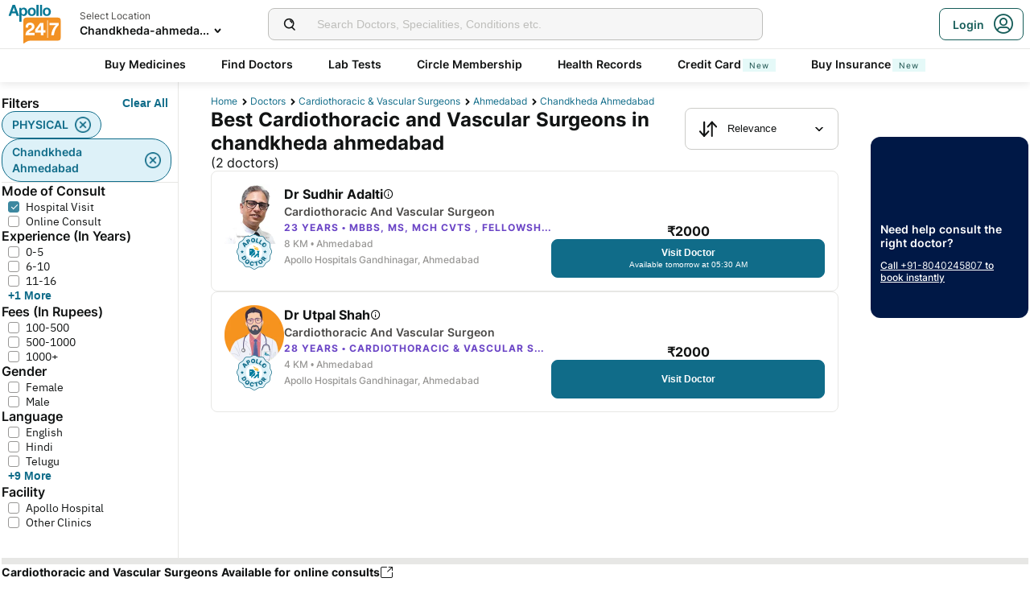

--- FILE ---
content_type: text/html; charset=utf-8
request_url: https://www.apollo247.com/doctors/cardiothoracic-and-vascular-surgeons-in-chandkheda-ahmedabad-sloc
body_size: 31774
content:
<!DOCTYPE html><html lang="en"><head><meta charSet="utf-8"/><meta charSet="utf-8"/><meta name="viewport" content="width=device-width, initial-scale=1, maximum-scale=1"/><link rel="preload" as="image" imageSrcSet="https://images.apollo247.in/images/icons/apollo247.svg?tr=q-80,w-100,dpr-1,c-at_max 100w, https://images.apollo247.in/images/icons/apollo247.svg?tr=q-80,w-100,dpr-2,c-at_max 200w, https://images.apollo247.in/images/icons/apollo247.svg?tr=q-80,w-100,dpr-3,c-at_max 300w, https://images.apollo247.in/images/icons/apollo247.svg?tr=q-80,w-100,dpr-4,c-at_max 400w, https://images.apollo247.in/images/icons/apollo247.svg?tr=q-80,w-100,dpr-5,c-at_max 500w, https://images.apollo247.in/images/icons/apollo247.svg?tr=q-80,w-100,dpr-6,c-at_max 600w" imageSizes="100px" fetchPriority="high"/><link rel="preload" as="image" href="https://images.apollo247.in/doctors/8f65e3a9-c3a1-4024-ac9c-aae11de9e208-1734635884663.jpg?tr=w-74,c-at_max,f-auto,q=80,dpr-2"/><link rel="preload" as="image" href="https://images.apollo247.in/doctors/noimagemale.png?tr=w-74,c-at_max,f-auto,q=80,dpr-2"/><link rel="stylesheet" href="https://www.apollo247.com/assets/production/web-patients-ssr-nextjs14/_next/static/css/e81308b2895d01e5.css" data-precedence="next"/><link rel="stylesheet" href="https://www.apollo247.com/assets/production/web-patients-ssr-nextjs14/_next/static/css/d2916e9ea99bcb4c.css" data-precedence="next"/><link rel="stylesheet" href="https://www.apollo247.com/assets/production/web-patients-ssr-nextjs14/_next/static/css/2e0ebbf6047d6cb0.css" data-precedence="next"/><link rel="stylesheet" href="https://www.apollo247.com/assets/production/web-patients-ssr-nextjs14/_next/static/css/b74d42da1f804f70.css" data-precedence="next"/><link rel="stylesheet" href="https://www.apollo247.com/assets/production/web-patients-ssr-nextjs14/_next/static/css/9865cece8672e9c9.css" data-precedence="next"/><link rel="preload" href="https://www.apollo247.com/assets/production/web-patients-ssr-nextjs14/_next/static/chunks/webpack-b9b42fe53f90b070.js" as="script" fetchPriority="low"/><script src="https://www.apollo247.com/assets/production/web-patients-ssr-nextjs14/_next/static/chunks/fd9d1056-3e9d62b3bc08c54e.js" async=""></script><script src="https://www.apollo247.com/assets/production/web-patients-ssr-nextjs14/_next/static/chunks/67864-a2a179d1ac8407ec.js" async=""></script><script src="https://www.apollo247.com/assets/production/web-patients-ssr-nextjs14/_next/static/chunks/main-app-59507ae90395bdc6.js" async=""></script><script src="https://maps.googleapis.com/maps/api/js?key=AIzaSyDaV26Qprrmj6p2PUcZZysDdbaABOPo67w&amp;libraries=places&amp;loading=async&amp;callback=maps_callback" defer="" async=""></script><meta http-equiv="Accept-CH" content="DPR, Width, Viewport-Width"/><meta name="theme-color" content="#fcb716"/><link rel="shortcut icon" href="/favicon.ico"/><meta name="robots" content="index, follow"/><link rel="canonical" href="https://www.apollo247.com/doctors/cardiothoracic-and-vascular-surgeons-in-chandkheda-ahmedabad-sloc"/><meta property="og:url" content="https://www.apollo247.com/doctors/cardiothoracic-and-vascular-surgeons-in-chandkheda-ahmedabad-sloc"/><meta property="og:site_name" content="Apollo 24|7"/><meta name="twitter:card" content="summary_large_image"/><meta name="twitter:image" content="https://images.apollo247.in/images/icons/apollo247.svg"/><style id="critical-css"></style><script src="https://www.apollo247.com/assets/production/web-patients-ssr-nextjs14/_next/static/chunks/polyfills-c67a75d1b6f99dc8.js" noModule=""></script></head><body class=""><noscript><iframe src="https://www.googletagmanager.com/ns.html?id=GTM-595G3WM5" height="0" width="0" style="display:none;visibility:hidden"></iframe></noscript><link rel="stylesheet" href="https://cdnjs.cloudflare.com/ajax/libs/slick-carousel/1.6.0/slick.min.css"/><link rel="stylesheet" href="https://cdnjs.cloudflare.com/ajax/libs/slick-carousel/1.6.0/slick-theme.min.css"/><link rel="preload" as="image"/><script class="structured-data-list" type="application/ld+json">{"@context":"https://schema.org/","@type":"BreadcrumbList","itemListElement":[{"@type":"ListItem","position":1,"name":"Home","item":"https://www.apollo247.com/"},{"@type":"ListItem","position":2,"name":"Doctors","item":"https://www.apollo247.com/specialties"},{"@type":"ListItem","position":3,"name":"cardiothoracic & vascular surgeons","item":"https://www.apollo247.com/specialties/cardiothoracic-and-vascular-surgery"},{"@type":"ListItem","position":4,"name":"Ahmedabad","item":"https://www.apollo247.com/doctors/cardiothoracic-and-vascular-surgery-in-ahmedabad-scity"},{"@type":"ListItem","position":5,"name":"chandkheda ahmedabad","item":"https://www.apollo247.com"}]}</script><script class="structured-data-list" type="application/ld+json">{"@context":"https://schema.org","@type":"LocalBusiness","name":"Best Cardiothoracic and Vascular Surgeons in chandkheda ahmedabad","image":"","address":{"@type":"PostalAddress","addressLocality":"chandkheda ahmedabad","addressRegion":"India"}}</script><main class="RevampedContainer_contentSection__5jhcr   
        
        RevampedContainer_hideSearch__MXmAi
        
        "><header class="HeaderNew_header__udy_w  " id="fixedHeaderCT"><div class="HeaderNew_headerContent__Y99H1"><div class="HeaderNew_headerTop__tz04l"><div class="HeaderNew_headerTopLeft__tGN7M"><div class="HeaderNew_logoWrapper__rY8XI"><a title="Home" class="HeaderNew_logoOnly__0oTah" href="/"><img srcSet="https://images.apollo247.in/images/icons/apollo247.svg?tr=q-80,w-100,dpr-1,c-at_max 100w, https://images.apollo247.in/images/icons/apollo247.svg?tr=q-80,w-100,dpr-2,c-at_max 200w, https://images.apollo247.in/images/icons/apollo247.svg?tr=q-80,w-100,dpr-3,c-at_max 300w, https://images.apollo247.in/images/icons/apollo247.svg?tr=q-80,w-100,dpr-4,c-at_max 400w, https://images.apollo247.in/images/icons/apollo247.svg?tr=q-80,w-100,dpr-5,c-at_max 500w, https://images.apollo247.in/images/icons/apollo247.svg?tr=q-80,w-100,dpr-6,c-at_max 600w" src="https://images.apollo247.in/images/icons/apollo247.svg?tr=q-80,w-100,dpr-2,c-at_max 200w" sizes="100px" alt="Online Doctor Consultation &amp; Medicines" title="Online Doctor Consultation &amp; Medicines" width="70" height="50" loading="eager" fetchPriority="high" class="Kh Jh "/></a></div></div><div class="HeaderNew_search__WX_Xg"><div class="J
       
         HeaderNew_searchInput__LW06M
           
         e_
      "><div class="M"><span class="__ a_"><img srcSet="https://images.apollo247.in/images/ic_search_new.svg?tr=q-80,w-50,dpr-1,c-at_max 50w, https://images.apollo247.in/images/ic_search_new.svg?tr=q-80,w-50,dpr-2,c-at_max 100w, https://images.apollo247.in/images/ic_search_new.svg?tr=q-80,w-50,dpr-3,c-at_max 150w, https://images.apollo247.in/images/ic_search_new.svg?tr=q-80,w-50,dpr-4,c-at_max 200w, https://images.apollo247.in/images/ic_search_new.svg?tr=q-80,w-50,dpr-5,c-at_max 250w, https://images.apollo247.in/images/ic_search_new.svg?tr=q-80,w-50,dpr-6,c-at_max 300w" src="" sizes="50px" alt="Search" width="28" height="28" loading="lazy" fetchPriority="low" class="Kh Jh "/></span><input placeholder="Search for lab tests" title="Search" class=" 
         
        Q
        
        "/></div><div class="S"></div></div></div><div class="HeaderNew_headerTopRight__EBkdw "><ul class="HeaderNew_IconNavigationList__7rDIp"><li><!--$--><div id="loginPopup" title="Login/SignUp"><span class="HeaderNew_icon__hUcmn HeaderNew_userIcon__8ZXkS HeaderNew_onlyMweb__6X6lE icon-userIcon"></span><div class="HeaderNew_loginCta__YoPF0 HeaderNew_onlyDesktop__F_0qk"><span class="HeaderNew_loginCTATxt__nYlvD">Login</span><span class="HeaderNew_icon__hUcmn HeaderNew_userIcon__8ZXkS icon-userIcon"></span></div></div><!--/$--></li></ul></div></div><div class="HeaderNew_headerBottom__wB_KV  HeaderNew_secondarySearchEnable__wHBw_"><div class="NavigationNew_navigation__Sdkqa"><ul class="Th NavigationNew_HeaderNavigation__7IleR "><li class="Uh  "><a href="https://www.apollopharmacy.in">Buy Medicines</a></li><li class="Uh  "><a href="/specialties">Find Doctors</a></li><li class="Uh  "><a href="/lab-tests">Lab Tests</a></li><li class="Uh  "><a href="/circle-landing">Circle Membership</a></li><li class="Uh  "><a href="/guest-health-records">Health Records</a></li><li class="Uh  "><a href="/apollo-sbi-credit-card?utm_source=apollopharmacy&amp;utm_medium=navbar">Credit Card<div class="ml 
      rl
      vl
      Hl
      nl
      
      Vh 
      
      " style="font-weight:400;border-radius:0;height:undefined;padding:undefined;filter:undefined">New</div></a></li><li class="Uh  "><a href="https://apollo247insurance.com/health-insurance">Buy Insurance<div class="ml 
      rl
      vl
      Hl
      nl
      
      Vh 
      
      " style="font-weight:400;border-radius:0;height:undefined;padding:undefined;filter:undefined">New</div></a></li></ul></div><div id="webengageNotificationContainer"></div></div></div></header><div id="mainContainerCT" class="DoctorList_containerNew__qOTqR DoctorList_contentContainer__uZHJm"><div class="DoctorList_mainContent__URif4"><div class="DoctorList_leftSection__aMkby"><!--$!--><template data-dgst="NEXT_DYNAMIC_NO_SSR_CODE"></template><!--/$--></div><div class="DoctorList_rightSection__p9znK"><div class="DoctorList_breadcrumbs__mVfkz"><a href="/" class="j
              n
              DoctorList_breadCrumb__UCjQO
                m ">Home</a><a href="/specialties" class="j
              n
              DoctorList_breadCrumb__UCjQO
                m ">Doctors</a><a href="/specialties/cardiothoracic-and-vascular-surgery" class="j
              n
              DoctorList_breadCrumb__UCjQO
                m ">cardiothoracic &amp; vascular surgeons</a><a href="/doctors/cardiothoracic-and-vascular-surgery-in-ahmedabad-scity" class="j
              n
              DoctorList_breadCrumb__UCjQO
                m ">Ahmedabad</a><a href="" class="j
              n
              DoctorList_breadCrumb__UCjQO
              k   ">chandkheda ahmedabad</a></div><div class="MobileFilter_openFilter__bn7xY"><div class="MobileFilter_sortChip__z20QS"><p class="Kd Dd
      
      
      
      ">Relevance</p><img srcSet="https://images.apollo247.in/images/down_arrow.svg?tr=q-80,w-50,dpr-1,c-at_max 50w, https://images.apollo247.in/images/down_arrow.svg?tr=q-80,w-50,dpr-2,c-at_max 100w, https://images.apollo247.in/images/down_arrow.svg?tr=q-80,w-50,dpr-3,c-at_max 150w, https://images.apollo247.in/images/down_arrow.svg?tr=q-80,w-50,dpr-4,c-at_max 200w, https://images.apollo247.in/images/down_arrow.svg?tr=q-80,w-50,dpr-5,c-at_max 250w, https://images.apollo247.in/images/down_arrow.svg?tr=q-80,w-50,dpr-6,c-at_max 300w" src="" sizes="50px" alt="down_arrow" width="12" loading="lazy" fetchPriority="low" class="Kh Jh "/></div><div class="if   MobileFilter_openFilterOption__8s_JJ"><div class="jf"><img srcSet="https://images.apollo247.in/images/doctor-listing/filter.png?tr=q-80,f-webp,w-50,dpr-1,c-at_max 50w, https://images.apollo247.in/images/doctor-listing/filter.png?tr=q-80,f-webp,w-50,dpr-2,c-at_max 100w, https://images.apollo247.in/images/doctor-listing/filter.png?tr=q-80,f-webp,w-50,dpr-3,c-at_max 150w, https://images.apollo247.in/images/doctor-listing/filter.png?tr=q-80,f-webp,w-50,dpr-4,c-at_max 200w, https://images.apollo247.in/images/doctor-listing/filter.png?tr=q-80,f-webp,w-50,dpr-5,c-at_max 250w, https://images.apollo247.in/images/doctor-listing/filter.png?tr=q-80,f-webp,w-50,dpr-6,c-at_max 300w" src="" sizes="50px" alt="image Placeholder" width="20" height="20" loading="lazy" fetchPriority="low" class="Kh Jh "/></div>Filter</div><div class="if lf  MobileFilter_appliedFilter__ux2jH">PHYSICAL<div class="kf"><img srcSet="https://images.apollo247.in/images/appointment/blueClose.png?tr=q-80,f-webp,w-50,dpr-1,c-at_max 50w, https://images.apollo247.in/images/appointment/blueClose.png?tr=q-80,f-webp,w-50,dpr-2,c-at_max 100w, https://images.apollo247.in/images/appointment/blueClose.png?tr=q-80,f-webp,w-50,dpr-3,c-at_max 150w, https://images.apollo247.in/images/appointment/blueClose.png?tr=q-80,f-webp,w-50,dpr-4,c-at_max 200w, https://images.apollo247.in/images/appointment/blueClose.png?tr=q-80,f-webp,w-50,dpr-5,c-at_max 250w, https://images.apollo247.in/images/appointment/blueClose.png?tr=q-80,f-webp,w-50,dpr-6,c-at_max 300w" src="" sizes="50px" alt="image Placeholder" width="20" height="20" loading="lazy" fetchPriority="low" class="Kh Jh "/></div></div><div class="if lf  MobileFilter_appliedFilter__ux2jH">chandkheda ahmedabad<div class="kf"><img srcSet="https://images.apollo247.in/images/appointment/blueClose.png?tr=q-80,f-webp,w-50,dpr-1,c-at_max 50w, https://images.apollo247.in/images/appointment/blueClose.png?tr=q-80,f-webp,w-50,dpr-2,c-at_max 100w, https://images.apollo247.in/images/appointment/blueClose.png?tr=q-80,f-webp,w-50,dpr-3,c-at_max 150w, https://images.apollo247.in/images/appointment/blueClose.png?tr=q-80,f-webp,w-50,dpr-4,c-at_max 200w, https://images.apollo247.in/images/appointment/blueClose.png?tr=q-80,f-webp,w-50,dpr-5,c-at_max 250w, https://images.apollo247.in/images/appointment/blueClose.png?tr=q-80,f-webp,w-50,dpr-6,c-at_max 300w" src="" sizes="50px" alt="image Placeholder" width="20" height="20" loading="lazy" fetchPriority="low" class="Kh Jh "/></div></div></div><div class="Header_headerContainer__jyKsC"><div class="Header_row__5aWpw"><h1 class="Ed Dd
      Header_pageHeader__3YNbR
      
      
      ">Best Cardiothoracic and Vascular Surgeons in chandkheda ahmedabad<!-- --> <span class="Header_count__bJpMY">(<!-- -->2<!-- --> doctors)</span></h1><div class="Q_
        
         Header_sortSelect__gbwho 
         
         
         " data-headlessui-state=""><button class="S_  W_" id="headlessui-listbox-button-:Rqa8kraqqqbla:" type="button" aria-haspopup="listbox" aria-expanded="false" data-headlessui-state=""><span class="Y_"><img srcSet="https://images.apollo247.in/images/hospital-listing/sort.svg?tr=q-80,w-50,dpr-1,c-at_max 50w, https://images.apollo247.in/images/hospital-listing/sort.svg?tr=q-80,w-50,dpr-2,c-at_max 100w, https://images.apollo247.in/images/hospital-listing/sort.svg?tr=q-80,w-50,dpr-3,c-at_max 150w, https://images.apollo247.in/images/hospital-listing/sort.svg?tr=q-80,w-50,dpr-4,c-at_max 200w, https://images.apollo247.in/images/hospital-listing/sort.svg?tr=q-80,w-50,dpr-5,c-at_max 250w, https://images.apollo247.in/images/hospital-listing/sort.svg?tr=q-80,w-50,dpr-6,c-at_max 300w" src="" sizes="50px" alt="Sort" width="24" height="24" loading="lazy" fetchPriority="low" class="Kh Jh "/></span>Relevance</button></div></div></div><div class="List_doctorList__H0eu4"><a class="DoctorCard_doctorCard__1agPm 
          
          false" href="/doctors/dr-sudhir-adalti-8f65e3a9-c3a1-4024-ac9c-aae11de9e208?source=Listing_Page" title="Dr Sudhir Adalti"><div class="DoctorCard_doctorInfo__i_vt5"><div class="DoctorCard_images__DlFGT"><img src="https://images.apollo247.in/doctors/8f65e3a9-c3a1-4024-ac9c-aae11de9e208-1734635884663.jpg?tr=w-74,c-at_max,f-auto,q=80,dpr-2" alt="Dr Sudhir Adalti, Cardiothoracic and Vascular Surgeon" width="74" height="74" title="Dr Sudhir Adalti, Cardiothoracic and Vascular Surgeon" class="DoctorCard_doctorImage___hWDi"/><div class="DoctorCard_apolloLogo__VBoqg"><span class="icon-apollo_doctor"><span class="path1"></span><span class="path2"></span><span class="path3"></span><span class="path4"></span><span class="path5"></span><span class="path6"></span><span class="path7"></span></span></div></div><div class="DoctorCard_doctorDetails__mqW6P"><h2 class="Fd Dd
      DoctorCard_displayName__sBAbt
      
      Qd
      Xd">Dr Sudhir Adalti<button class="DoctorCard_infoIcon__6aVqP"><span class="icon-upgrade-icon"></span></button></h2><p class="Kd Dd
      DoctorCard_specialty__sBcvO
      
      Rd
      Zd">Cardiothoracic and Vascular Surgeon</p><p class="Kd Dd
      DoctorCard_experience__0rcqi
      
      Sd
      Xd">23<!-- --> Years • <!-- -->MBBS, MS, Mch CVTS , Fellowship Advance cardiac surgery Auckland (NZ) and Brisbane (Aus)</p><p class="Kd Dd
      DoctorCard_location__aW___
      
      Sd
      Zd">8 KM •<!-- --> <!-- -->Ahmedabad</p><p class="Kd Dd
      DoctorCard_location__aW___
      
      Sd
      Zd">Apollo Hospitals Gandhinagar, Ahmedabad</p></div></div><div class="DoctorCard_buttons__wI3lk"><div class="DoctorCard_buttonWrapper__N_Rm8"><div class="DoctorCard_pricing__Qk_Hu"><p class="Kd Dd
      DoctorCard_fees__8IaE8
      
      Qd
      Xd">₹<!-- -->2000</p></div><button class="m_
      
      
      DoctorCard_button__TJ5jc
      n_
      v_ 
      " value="bookPhysicalConsult" aria-label="Button"><span><span class="DoctorCard_button_title__2HsJ7">Visit Doctor</span><span class="DoctorCard_availability__HDJtI">Available tomorrow at 05:30 AM</span></span></button></div></div><script class="structured-data-list" type="application/ld+json">{"@context":"https://schema.org","@type":"Physician","name":"Dr Sudhir Adalti","medicalSpecialty":"Cardiothoracic and Vascular Surgeon","description":"Dr Sudhir Adalti is a Cardiothoracic and Vascular Surgeon with 23 Years of Experience. He is affiliated with Apollo Hospitals Gandhinagar, Ahmedabad in Ahmedabad. Dr Sudhir Adalti holds MBBS, MS, Mch CVTS , Fellowship Advance cardiac surgery Auckland (NZ) and Brisbane (Aus). He can treat a wide range of Cardiothoracic & Vascular Surgery conditions like Abdominal aortic aneurysm, Acute coronary syndrome, Aortic aneurysm, Aortic Coarctation, Aortic dissection, Aortic valve disease, Aortic valve regurgitation, Aortic valve stenosis, Cardiac dysrhythmias, Coarctation of the aorta, Coronary artery disease, Heart murmurs, Left ventricular hypertrophy, Lung Cancer, Mitral valve disease, Mitral Valve Disorders, Mitral valve prolapse, Mitral valve regurgitation, Mitral valve stenosis, Thoracic aortic aneurysm, Thoracic Outlet Syndrome, Ventricular Fibrillation, Acute Aortic Dissection, Peripheral Vascular Disease, Pneumothorax, Non Small Cell Lung Cancer, Screening For Coronary Artery Disease, Lung Abscess, Small Cell Lung Cancer, Bicuspid Aortic Valve, Vascular Trauma, Fibrosis Of Lung, Empyema Thoracis, Cardiovascular Emergencies, Cardiovascular Disease Prevention, and more. He speaks English,Hindi,Gujarati,Kashmiri. Book a Hospital Visit with Dr Sudhir Adalti with Apollo now. Dr Sudhir Adalti has over 23 years of experience as a Cardiothoracic and Vascular Surgeon at Apollo Hospitals Gandhinagar, Ahmedabad.","priceRange":2500,"image":"https://images.apollo247.in/images/consult_home/icons/male.png","url":"https://www.apollo247.com/doctors/dr-sudhir-adalti-8f65e3a9-c3a1-4024-ac9c-aae11de9e208","address":{"@type":"PostalAddress","addressLocality":"Ahmedabad","streetAddress":"","addressRegion":"Gujarat"},"geo":{"@type":"geoCoordinates","latitude":"23.1098911","longitude":"72.6260197"},"hasMap":{"@type":"Map","url":"http://maps.google.com/maps?f=d&daddr=23.1098911,72.6260197&hl=en"},"makesOffer":{"@type":"Offer","name":[null,null,null,null,null,null,null,null,null,null,null,null,null,null,null,null,null,null,null,null,null,null,null,null,null,null,null,null,null,null,null,null,null,null,null,null,null,null,null,null,null,null]},"aggregateRating":{}}</script></a><a class="DoctorCard_doctorCard__1agPm 
          
          false" href="/doctors/dr-utpal-shah-147cc926-d69a-48e6-93a5-8fa1e686dc78?source=Listing_Page" title="Dr Utpal Shah"><div class="DoctorCard_doctorInfo__i_vt5"><div class="DoctorCard_images__DlFGT"><img src="https://images.apollo247.in/doctors/noimagemale.png?tr=w-74,c-at_max,f-auto,q=80,dpr-2" alt="Dr Utpal Shah, Cardiothoracic and Vascular Surgeon" width="74" height="74" title="Dr Utpal Shah, Cardiothoracic and Vascular Surgeon" class="DoctorCard_doctorImage___hWDi"/><div class="DoctorCard_apolloLogo__VBoqg"><span class="icon-apollo_doctor"><span class="path1"></span><span class="path2"></span><span class="path3"></span><span class="path4"></span><span class="path5"></span><span class="path6"></span><span class="path7"></span></span></div></div><div class="DoctorCard_doctorDetails__mqW6P"><h2 class="Fd Dd
      DoctorCard_displayName__sBAbt
      
      Qd
      Xd">Dr Utpal Shah<button class="DoctorCard_infoIcon__6aVqP"><span class="icon-upgrade-icon"></span></button></h2><p class="Kd Dd
      DoctorCard_specialty__sBcvO
      
      Rd
      Zd">Cardiothoracic and Vascular Surgeon</p><p class="Kd Dd
      DoctorCard_experience__0rcqi
      
      Sd
      Xd">28<!-- --> Years • <!-- -->Cardiothoracic &amp; Vascular Surgery</p><p class="Kd Dd
      DoctorCard_location__aW___
      
      Sd
      Zd">4 KM •<!-- --> <!-- -->Ahmedabad</p><p class="Kd Dd
      DoctorCard_location__aW___
      
      Sd
      Zd">Apollo Hospitals Gandhinagar, Ahmedabad</p></div></div><div class="DoctorCard_buttons__wI3lk"><div class="DoctorCard_buttonWrapper__N_Rm8"><div class="DoctorCard_pricing__Qk_Hu"><p class="Kd Dd
      DoctorCard_fees__8IaE8
      
      Qd
      Xd">₹<!-- -->2000</p></div><button class="m_
      
      
      DoctorCard_button__TJ5jc
      n_
      v_ 
      " value="bookPhysicalConsult" aria-label="Button"><span><span class="DoctorCard_button_title__2HsJ7">Visit Doctor</span></span></button></div></div><script class="structured-data-list" type="application/ld+json">{"@context":"https://schema.org","@type":"Physician","name":"Dr Utpal Shah","medicalSpecialty":"Cardiothoracic and Vascular Surgeon","description":"Dr Utpal Shah is a Cardiothoracic and Vascular Surgeon with 28 Years of Experience. He is affiliated with Apollo Hospitals Gandhinagar, Ahmedabad in Ahmedabad. Dr Utpal Shah holds Cardiothoracic & Vascular Surgery. He can treat a wide range of Cardiothoracic & Vascular Surgery conditions like Aortic valve disease, Arrhythmia, Atrial Fibrillation, Cardiomyopathy, Coronary artery disease, Myocarditis, Long QT Syndrome, Pericardial effusion, Pericarditis, Pulmonary atresia, Pulmonary Hypertension, Sick sinus syndrome, Tricuspid atresia, Truncus arteriosus, Pneumonia Treatment, Hole In The Heart, Kawasaki Disease, Angina, Sepsis, Loeys Dietz Syndrome, Mediastinal, Tetralogy Of Fallot, Tetralogy Of Fallot Tof, Fainting, Congenital Heart Surgery, Chest Pain Treatment, Cardiac Arrhythmias, and more. He speaks English,Hindi,Gujarati. Book a Hospital Visit with Dr Utpal Shah with Apollo now. Dr Utpal Shah has over 28 years of experience as a Cardiothoracic and Vascular Surgeon at Apollo Hospitals Gandhinagar, Ahmedabad.","priceRange":1500,"image":"https://images.apollo247.in/doctor-cover/147cc926-d69a-48e6-93a5-8fa1e686dc78-1713001386940.jpg","url":"https://www.apollo247.com/doctors/dr-utpal-shah-147cc926-d69a-48e6-93a5-8fa1e686dc78","address":{"@type":"PostalAddress","addressLocality":"Ahmedabad","streetAddress":"","addressRegion":"Gujarat"},"geo":{"@type":"geoCoordinates","latitude":"23.1098911","longitude":"72.6260197"},"hasMap":{"@type":"Map","url":"http://maps.google.com/maps?f=d&daddr=23.1098911,72.6260197&hl=en"},"makesOffer":{"@type":"Offer","name":[null,null,null,null,null,null,null,null,null,null,null,null,null,null,null,null,null,null,null,null,null,null,null,null,null,null,null]},"aggregateRating":{}}</script></a></div><div class="DoctorList_pagination__NpZYm"></div></div><div class="DoctorList_callToBook__Eocgp"><!--$!--><template data-dgst="NEXT_DYNAMIC_NO_SSR_CODE"></template><!--/$--></div></div><!--$--><div class="TabLinks_extendedFooter___Bz2r"><h3 class="TabLinks_title__x5Tlv"><a href="https://www.apollo247.com/doctors/cardiothoracic-and-vascular-surgeons-in-ahmedabad-sloc?consultMode=ONLINE">Cardiothoracic and Vascular Surgeons Available for online consults<span class="icon-redirect"></span></a></h3><h3 class="TabLinks_title__x5Tlv"><a href="https://www.apollo247.com/doctors/female-cardiothoracic-and-vascular-surgeons-in-ahmedabad-sloc">Female Cardiothoracic and Vascular Surgeons in top localities<span class="icon-redirect"></span></a></h3><div class="_ TabLinks_accordion__mnCZj"><div class="a "><div class="b TabLinks_accordionTitle__v6GDt" role="button" aria-label="Cardiothoracic and Vascular Surgeons in top localities of ahmedabad"><h3 class="c">Cardiothoracic and Vascular Surgeons in top localities of ahmedabad</h3><span class="d   "></span></div><div class="h" aria-label="Panel Details"><div class="i TabLinks_contentClass__EHngG" aria-label="Panel Details"><a href="https://www.apollo247.com/doctors/cardiothoracic-and-vascular-surgeons-in-lal-darwaja-ahmedabad-sloc" rel="nofollow">Best Cardiothoracic and Vascular Surgeons in Lal Darwaja, ahmedabad</a><a href="https://www.apollo247.com/doctors/cardiothoracic-and-vascular-surgeons-in-khadia-ahmedabad-sloc" rel="nofollow">Best Cardiothoracic and Vascular Surgeons in Khadia, ahmedabad</a><a href="https://www.apollo247.com/doctors/cardiothoracic-and-vascular-surgeons-in-jamalpur-ahmedabad-ahmedabad-sloc" rel="nofollow">Best Cardiothoracic and Vascular Surgeons in Jamalpur, ahmedabad</a><a href="https://www.apollo247.com/doctors/cardiothoracic-and-vascular-surgeons-in-raikhad-ahmedabad-sloc" rel="nofollow">Best Cardiothoracic and Vascular Surgeons in Raikhad, ahmedabad</a><a href="https://www.apollo247.com/doctors/cardiothoracic-and-vascular-surgeons-in-gandhi-road-ahmedabad-ahmedabad-sloc" rel="nofollow">Best Cardiothoracic and Vascular Surgeons in Gandhi Road, ahmedabad</a><a href="https://www.apollo247.com/doctors/cardiothoracic-and-vascular-surgeons-in-dariapur-ahmedabad-ahmedabad-sloc" rel="nofollow">Best Cardiothoracic and Vascular Surgeons in Dariapur, ahmedabad</a><a href="https://www.apollo247.com/doctors/cardiothoracic-and-vascular-surgeons-in-manek-chowk-ahmedabad-sloc" rel="nofollow">Best Cardiothoracic and Vascular Surgeons in Manek Chowk, ahmedabad</a><a href="https://www.apollo247.com/doctors/cardiothoracic-and-vascular-surgeons-in-raipur-ahmedabad-ahmedabad-sloc" rel="nofollow">Best Cardiothoracic and Vascular Surgeons in Raipur, ahmedabad</a><a href="https://www.apollo247.com/doctors/cardiothoracic-and-vascular-surgeons-in-ahmedabad-gpo-ahmedabad-sloc" rel="nofollow">Best Cardiothoracic and Vascular Surgeons in Ahmedabad G.P.O., ahmedabad</a><a href="https://www.apollo247.com/doctors/cardiothoracic-and-vascular-surgeons-in-khanpur-ahmedabad-ahmedabad-sloc" rel="nofollow">Best Cardiothoracic and Vascular Surgeons in Khanpur, ahmedabad</a><a href="https://www.apollo247.com/doctors/cardiothoracic-and-vascular-surgeons-in-district-court-ahmedabad-ahmedabad-sloc" rel="nofollow">Best Cardiothoracic and Vascular Surgeons in District Court, ahmedabad</a><a href="https://www.apollo247.com/doctors/cardiothoracic-and-vascular-surgeons-in-municipal-corporation-ahmedabad-sloc" rel="nofollow">Best Cardiothoracic and Vascular Surgeons in Municipal Corporation, ahmedabad</a><a href="https://www.apollo247.com/doctors/cardiothoracic-and-vascular-surgeons-in-gheekanta-road-ahmedabad-sloc" rel="nofollow">Best Cardiothoracic and Vascular Surgeons in Gheekanta Road, ahmedabad</a><a href="https://www.apollo247.com/doctors/cardiothoracic-and-vascular-surgeons-in-revdibazar-ho-ahmedabad-sloc" rel="nofollow">Best Cardiothoracic and Vascular Surgeons in Revdibazar H.O, ahmedabad</a><a href="https://www.apollo247.com/doctors/cardiothoracic-and-vascular-surgeons-in-railwaypura-ahmedabad-sloc" rel="nofollow">Best Cardiothoracic and Vascular Surgeons in Railwaypura, ahmedabad</a><a href="https://www.apollo247.com/doctors/cardiothoracic-and-vascular-surgeons-in-n-c-market-ahmedabad-sloc" rel="nofollow">Best Cardiothoracic and Vascular Surgeons in N C Market, ahmedabad</a><a href="https://www.apollo247.com/doctors/cardiothoracic-and-vascular-surgeons-in-delivery-hub-ahmedabad-ahmedabad-sloc" rel="nofollow">Best Cardiothoracic and Vascular Surgeons in Delivery Hub Ahmedabad, ahmedabad</a><a href="https://www.apollo247.com/doctors/cardiothoracic-and-vascular-surgeons-in-cantonment-ahmedabad-sloc" rel="nofollow">Best Cardiothoracic and Vascular Surgeons in Cantonment, ahmedabad</a><a href="https://www.apollo247.com/doctors/cardiothoracic-and-vascular-surgeons-in-dudheshwar-tavdipura-ahmedabad-sloc" rel="nofollow">Best Cardiothoracic and Vascular Surgeons in Dudheshwar Tavdipura, ahmedabad</a><a href="https://www.apollo247.com/doctors/cardiothoracic-and-vascular-surgeons-in-girdharnagar-ahmedabad-sloc" rel="nofollow">Best Cardiothoracic and Vascular Surgeons in Girdharnagar, ahmedabad</a></div></div></div><div class="a "><div class="b TabLinks_accordionTitle__v6GDt" role="button" aria-label="Related Treatments in Ahmedabad"><h3 class="c">Related Treatments in Ahmedabad</h3><span class="d   "></span></div><div class="h" aria-label="Panel Details"><div class="i TabLinks_contentClass__EHngG" aria-label="Panel Details"><a href="https://www.apollo247.com/conditions/aortic-valve-disease-treatment-doctors-in-ahmedabad" rel="nofollow">Treatment for Aortic valve disease in Ahmedabad</a><a href="https://www.apollo247.com/conditions/angina-treatment-doctors-in-ahmedabad" rel="nofollow">Treatment for Angina in Ahmedabad</a><a href="https://www.apollo247.com/conditions/atrial-fibrillation-treatment-doctors-in-ahmedabad" rel="nofollow">Treatment for Atrial Fibrillation in Ahmedabad</a><a href="https://www.apollo247.com/conditions/arrhythmia-treatment-doctors-in-ahmedabad" rel="nofollow">Treatment for Arrhythmia in Ahmedabad</a><a href="https://www.apollo247.com/conditions/acute-diarrhea-treatment-treatment-doctors-in-ahmedabad" rel="nofollow">Treatment for Acute Diarrhea Treatment in Ahmedabad</a><a href="https://www.apollo247.com/conditions/aortic-coarctation-treatment-doctors-in-ahmedabad" rel="nofollow">Treatment for Aortic Coarctation in Ahmedabad</a><a href="https://www.apollo247.com/conditions/aortic-valve-stenosis-treatment-doctors-in-ahmedabad" rel="nofollow">Treatment for Aortic valve stenosis in Ahmedabad</a><a href="https://www.apollo247.com/conditions/atrial-fibrillation-and-stroke-treatment-doctors-in-ahmedabad" rel="nofollow">Treatment for Atrial Fibrillation and Stroke in Ahmedabad</a><a href="https://www.apollo247.com/conditions/acute-aortic-dissection-treatment-doctors-in-ahmedabad" rel="nofollow">Treatment for Acute Aortic Dissection in Ahmedabad</a><a href="https://www.apollo247.com/conditions/aortic-aneurysm-treatment-doctors-in-ahmedabad" rel="nofollow">Treatment for Aortic aneurysm in Ahmedabad</a><a href="https://www.apollo247.com/conditions/aortic-dissection-treatment-doctors-in-ahmedabad" rel="nofollow">Treatment for Aortic dissection in Ahmedabad</a><a href="https://www.apollo247.com/conditions/aortic-valve-regurgitation-treatment-doctors-in-ahmedabad" rel="nofollow">Treatment for Aortic valve regurgitation in Ahmedabad</a><a href="https://www.apollo247.com/conditions/abdominal-aortic-aneurysm-treatment-doctors-in-ahmedabad" rel="nofollow">Treatment for Abdominal aortic aneurysm in Ahmedabad</a><a href="https://www.apollo247.com/conditions/abnormal-heartbeat-treatment-doctors-in-ahmedabad" rel="nofollow">Treatment for Abnormal Heartbeat in Ahmedabad</a><a href="https://www.apollo247.com/conditions/acute-coronary-syndrome-treatment-doctors-in-ahmedabad" rel="nofollow">Treatment for Acute coronary syndrome in Ahmedabad</a><a href="https://www.apollo247.com/conditions/acute-myocardial-infarction-treatment-doctors-in-ahmedabad" rel="nofollow">Treatment for Acute Myocardial Infarction in Ahmedabad</a><a href="https://www.apollo247.com/conditions/adenomyosis-treatment-doctors-in-ahmedabad" rel="nofollow">Treatment for Adenomyosis in Ahmedabad</a><a href="https://www.apollo247.com/conditions/angiopathy-treatment-doctors-in-ahmedabad" rel="nofollow">Treatment for Angiopathy in Ahmedabad</a><a href="https://www.apollo247.com/conditions/ankle-pain-treatment-doctors-in-ahmedabad" rel="nofollow">Treatment for Ankle Pain in Ahmedabad</a><a href="https://www.apollo247.com/conditions/atrial-septal-defect-treatment-doctors-in-ahmedabad" rel="nofollow">Treatment for Atrial septal defect in Ahmedabad</a></div></div></div><div class="a "><div class="b TabLinks_accordionTitle__v6GDt" role="button" aria-label="Related Services in Ahmedabad"><h3 class="c">Related Services in Ahmedabad</h3><span class="d   "></span></div><div class="h" aria-label="Panel Details"><div class="i TabLinks_contentClass__EHngG" aria-label="Panel Details"><a href="https://www.apollo247.com/procedures/angioplasty-doctors-in-ahmedabad" rel="nofollow">Doctors for Angioplasty in Ahmedabad</a><a href="https://www.apollo247.com/procedures/asd-doctors-in-ahmedabad" rel="nofollow">Doctors for ASD in Ahmedabad</a><a href="https://www.apollo247.com/procedures/coronary-artery-bypass-grafting-surgery-doctors-in-ahmedabad" rel="nofollow">Doctors for Coronary Artery Bypass Grafting Surgery in Ahmedabad</a><a href="https://www.apollo247.com/procedures/dilatation-doctors-in-ahmedabad" rel="nofollow">Doctors for Dilatation in Ahmedabad</a><a href="https://www.apollo247.com/procedures/mitral-valve-replacement-(mvr)-doctors-in-ahmedabad" rel="nofollow">Doctors for Mitral Valve Replacement (MVR) in Ahmedabad</a><a href="https://www.apollo247.com/procedures/tissue-graft-doctors-in-ahmedabad" rel="nofollow">Doctors for Tissue Graft in Ahmedabad</a><a href="https://www.apollo247.com/procedures/transcatheter-aortic-valve-replacement-(tavr)-doctors-in-ahmedabad" rel="nofollow">Doctors for Transcatheter Aortic Valve Replacement (TAVR) in Ahmedabad</a></div></div></div></div></div><!--/$--></div><footer class="Footer_footerContainer__1Dvy2 Footer_super6Footer__DKTF8 "><div class="Footer_containerNew__eGG4c "><div class="Footer_footerContent__QQ0Yh "><div class="Footer_accordionContainer__hFpVl  "><div class="Footer_accordion__Bw2ZA"><div class="Footer_accordionHeader__sPkVC"><span class="Footer_expandIcon__nK8f3 Footer_active__oZ6DS"></span><h3 class="Footer_title__7ywZX">Related Health Articles</h3></div><div class="Footer_accordionBody__NRclh"><ul class="Footer_footerLinks__zeWoW"><li><a title="How To Store, Inject and Dispose Of Mounjaro Safely?" href="https://www.apollo247.com/blog/article/how-to-store-inject-and-dispose-of-mounjaro-safely" target="_blank" rel="noopener noreferrer">How To Store, Inject and Dispose Of Mounjaro Safely?</a></li><li><a title="Mounjaro Side Effects, Safety And Drug Interactions" href="https://www.apollo247.com/blog/article/mounjaro-side-effects-safety-and-drug-interactions" target="_blank" rel="noopener noreferrer">Mounjaro Side Effects, Safety And Drug Interactions</a></li><li><a title="Stopping Mounjaro: What To Expect And Next Steps" href="https://www.apollo247.com/blog/article/stopping-mounjaro-what-to-expect-and-next-steps" target="_blank" rel="noopener noreferrer">Stopping Mounjaro: What To Expect And Next Steps</a></li><li><a title="What Is Mounjaro? How It Works For Diabetes And Weight Loss" href="https://www.apollo247.com/blog/article/what-is-mounjaro-how-it-works-for-diabetes-and-weight-loss" target="_blank" rel="noopener noreferrer">What Is Mounjaro? How It Works For Diabetes And Weight Loss</a></li><li><a title="Neurobion Forte: Benefits for Nerve Health &amp; Vitamin Deficiency" href="https://www.apollo247.com/blog/article/neurobion-forte-benefits-for-nerve-health-and-vitamin-deficiency" target="_blank" rel="noopener noreferrer">Neurobion Forte: Benefits for Nerve Health &amp; Vitamin Deficiency</a></li></ul></div></div><div class="Footer_accordion__Bw2ZA"><div class="Footer_accordionHeader__sPkVC"><span class="Footer_expandIcon__nK8f3 Footer_active__oZ6DS"></span><h3 class="Footer_title__7ywZX">About Apollo 247</h3></div><div class="Footer_accordionBody__NRclh"><ul class="Footer_footerLinks__zeWoW"><li><a title="About Us" href="https://www.apollo247.com/AboutUs" target="_blank" rel="noopener noreferrer">About Us</a></li><li><a title="Contact Us / Grievance" href="https://www.apollo247.com/contact" target="_blank" rel="noopener noreferrer">Contact Us / Grievance</a></li><li><a title="FAQs" href="https://www.apollo247.com/faq" target="_blank" rel="noopener noreferrer">FAQs</a></li><li><a title="Health Queries" href="https://www.apollo247.com/health-queries" target="_blank" rel="noopener noreferrer">Health Queries</a></li><li><a title="Terms and Conditions" href="https://www.apollo247.com/terms" target="_blank" rel="noopener noreferrer">Terms and Conditions</a></li><li><a title="Returns Policy " href="https://www.apollo247.com/returns" target="_blank" rel="noopener noreferrer">Returns Policy </a></li><li><a title="Refund Policy" href="https://www.apollo247.com/refund-policy" target="_blank" rel="noopener noreferrer">Refund Policy</a></li><li><a title="Privacy Policy" href="https://www.apollo247.com/privacy" target="_blank" rel="noopener noreferrer">Privacy Policy</a></li><li><a title="Other Policies" href="https://www.apollo247.com/other-policies" target="_blank" rel="noopener noreferrer">Other Policies</a></li><li><a title="Apollo 247 Android App" href="https://play.google.com/store/apps/details?id=com.apollo.patientapp" target="_blank" rel="noopener noreferrer">Apollo 247 Android App</a></li><li><a title="Apollo 247 iOS App" href="https://apps.apple.com/in/app/apollo-247/id1496740273" target="_blank" rel="noopener noreferrer">Apollo 247 iOS App</a></li><li><a title="Corporate Disclosures" href="https://www.apollo247.com/corporate-disclosures" target="_blank" rel="noopener noreferrer">Corporate Disclosures</a></li><li><a title="Corporate Partnerships" href="https://www.apollo247.com/corporate-partnerships" target="_blank" rel="noopener noreferrer">Corporate Partnerships</a></li><li><a title="Apollo 247 Sitemap" href="https://www.apollo247.com/static/sitemap" target="_blank" rel="noopener noreferrer">Apollo 247 Sitemap</a></li><li><a title="Online Doctor App" href="http://onelink.to/qtv8we" target="_blank" rel="noopener noreferrer">Online Doctor App</a></li><li><a title="Online Medicine App" href="https://play.google.com/store/apps/details?id=com.apollo.patientapp" target="_blank" rel="noopener noreferrer">Online Medicine App</a></li><li><a title="Apollo Pharmacy" href="https://www.apollopharmacy.in/" target="_blank" rel="noopener noreferrer">Apollo Pharmacy</a></li><li><a title="Hospitals And Clinics" href="https://www.apollo247.com/hospitals-and-clinics" target="_blank" rel="noopener noreferrer">Hospitals And Clinics</a></li><li><a title="Disease and Conditions" href="https://www.apollo247.com/disease-and-conditions" target="_blank" rel="noopener noreferrer">Disease and Conditions</a></li><li><a title="Blogs" href="https://www.apollo247.com/blog" target="_blank" rel="noopener noreferrer">Blogs</a></li><li><a title="Lab Tests Queries" href="https://www.apollo247.com/lab-tests-queries" target="_blank" rel="noopener noreferrer">Lab Tests Queries</a></li></ul></div></div><div class="Footer_accordion__Bw2ZA"><div class="Footer_accordionHeader__sPkVC"><span class="Footer_expandIcon__nK8f3 Footer_active__oZ6DS"></span><h3 class="Footer_title__7ywZX">Services</h3></div><div class="Footer_accordionBody__NRclh"><ul class="Footer_footerLinks__zeWoW"><li><a title="Online Doctor Consultation" href="https://www.apollo247.com/specialties" target="_blank" rel="noopener noreferrer">Online Doctor Consultation</a></li><li><a title="Apollo Circle Membership" href="https://www.apollo247.com/circle" target="_blank" rel="noopener noreferrer">Apollo Circle Membership</a></li><li><a title="Online Medicines" href="https://www.apollo247.com/medicines" target="_blank" rel="noopener noreferrer">Online Medicines</a></li><li><a title="Cough Scanner" href="https://www.apollo247.com/covid19/cough-scan/" target="_blank" rel="noopener noreferrer">Cough Scanner</a></li><li><a title="Apollo Pro Health Program" href="https://www.apollo247.com/apollo-pro-health" target="_blank" rel="noopener noreferrer">Apollo Pro Health Program</a></li><li><a title="Doctors by Specialty" href="https://www.apollo247.com/static/specialties-sitemap/1" target="_blank" rel="noopener noreferrer">Doctors by Specialty</a></li><li><a title="Doctors by City" href="https://www.apollo247.com/static/city-doctors-sitemap/1" target="_blank" rel="noopener noreferrer">Doctors by City</a></li><li><a title="All Doctors List" href="https://www.apollo247.com/static/doctors-sitemap/1" target="_blank" rel="noopener noreferrer">All Doctors List</a></li><li><a title="Apollo Diabetes Reversal" href="https://www.apollo247.com/apollo-super6-program" target="_blank" rel="noopener noreferrer">Apollo Diabetes Reversal</a></li><li><a title="International Patients Login" href="https://www.apollo247.com/internationallogin" target="_blank" rel="noopener noreferrer">International Patients Login</a></li></ul></div></div><div class="Footer_accordion__Bw2ZA"><div class="Footer_accordionHeader__sPkVC"><span class="Footer_expandIcon__nK8f3 Footer_active__oZ6DS"></span><h3 class="Footer_title__7ywZX">Top Specialties</h3></div><div class="Footer_accordionBody__NRclh"><ul class="Footer_footerLinks__zeWoW"><li><a title="Covid Consultation" href="https://www.apollo247.com/specialties/covid-consultation" target="_blank" rel="noopener noreferrer">Covid Consultation</a></li><li><a title="Consult Physicians" href="https://www.apollo247.com/specialties/general-physician-internal-medicine" target="_blank" rel="noopener noreferrer">Consult Physicians</a></li><li><a title="Consult Dermatologists" href="https://www.apollo247.com/specialties/dermatology" target="_blank" rel="noopener noreferrer">Consult Dermatologists</a></li><li><a title="Consult Paediatricians" href="https://www.apollo247.com/specialties/paediatrics" target="_blank" rel="noopener noreferrer">Consult Paediatricians</a></li><li><a title="Consult Gynaecologists" href="https://www.apollo247.com/specialties/obstetrics-and-gynaecology" target="_blank" rel="noopener noreferrer">Consult Gynaecologists</a></li><li><a title="Consult Gastroenterologists" href="https://www.apollo247.com/specialties/gastroenterology-gi-medicine" target="_blank" rel="noopener noreferrer">Consult Gastroenterologists</a></li><li><a title="Consult Cardiologists" href="https://www.apollo247.com/specialties/cardiology" target="_blank" rel="noopener noreferrer">Consult Cardiologists</a></li><li><a title="Consult Dietitians" href="https://www.apollo247.com/specialties/dietetics" target="_blank" rel="noopener noreferrer">Consult Dietitians</a></li><li><a title="Consult ENT Specialists" href="https://www.apollo247.com/specialties/ent" target="_blank" rel="noopener noreferrer">Consult ENT Specialists</a></li><li><a title="Consult Geriatricians" href="https://www.apollo247.com/specialties/geriatrics" target="_blank" rel="noopener noreferrer">Consult Geriatricians</a></li><li><a title="Consult Diabetologists" href="https://www.apollo247.com/specialties/diabetology" target="_blank" rel="noopener noreferrer">Consult Diabetologists</a></li></ul></div></div><div class="Footer_accordion__Bw2ZA"><div class="Footer_accordionHeader__sPkVC"><span class="Footer_expandIcon__nK8f3 Footer_active__oZ6DS"></span><h3 class="Footer_title__7ywZX">Book Lab Tests at Home</h3></div><div class="Footer_accordionBody__NRclh"><ul class="Footer_footerLinks__zeWoW"><li><a title="RT PCR Test At Home" href="https://www.apollo247.com/lab-tests/covid-19-rt-pcr-with-home-collection" target="_blank" rel="noopener noreferrer">RT PCR Test At Home</a></li><li><a title="Book Lab Tests at Home" href="https://www.apollo247.com/lab-tests" target="_blank" rel="noopener noreferrer">Book Lab Tests at Home</a></li><li><a title="Renal Profile (KFT, RFT Test)" href="https://www.apollo247.com/lab-tests/renal-profile-renal-function-test-rft-kft" target="_blank" rel="noopener noreferrer">Renal Profile (KFT, RFT Test)</a></li><li><a title="Hemogram Test" href="https://www.apollo247.com/lab-tests/hemogram" target="_blank" rel="noopener noreferrer">Hemogram Test</a></li><li><a title="Lipid Profile Test" href="https://www.apollo247.com/lab-tests/lipid-profile" target="_blank" rel="noopener noreferrer">Lipid Profile Test</a></li><li><a title="Thyroid Profile Test (T3 T4 Tsh Test)" href="https://www.apollo247.com/lab-tests/free-and-total-thyroid-profile-t3-t4-ft3-ft4-tsh" target="_blank" rel="noopener noreferrer">Thyroid Profile Test (T3 T4 Tsh Test)</a></li><li><a title="D Dimer Test" href="https://www.apollo247.com/lab-tests/d-dimer" target="_blank" rel="noopener noreferrer">D Dimer Test</a></li><li><a title="Urine Culture Test" href="https://www.apollo247.com/lab-tests/culture-and-sensitivity-urine" target="_blank" rel="noopener noreferrer">Urine Culture Test</a></li><li><a title="Complete Blood Count (CBC Test)" href="https://www.apollo247.com/lab-tests/complete-blood-count-cbc" target="_blank" rel="noopener noreferrer">Complete Blood Count (CBC Test)</a></li><li><a title="Widal Test" href="https://www.apollo247.com/lab-tests/widal-test-slide-method" target="_blank" rel="noopener noreferrer">Widal Test</a></li><li><a title="Liver Function Test (LFT Test)" href="https://www.apollo247.com/lab-tests/liver-function-test-lft-with-ggt" target="_blank" rel="noopener noreferrer">Liver Function Test (LFT Test)</a></li></ul></div></div><div class="Footer_accordion__Bw2ZA"><div class="Footer_accordionHeader__sPkVC"><span class="Footer_expandIcon__nK8f3 Footer_active__oZ6DS"></span><h3 class="Footer_title__7ywZX">Product Categories</h3></div><div class="Footer_accordionBody__NRclh"><ul class="Footer_footerLinks__zeWoW"><li><a title="View All Brands" href="https://www.apollopharmacy.in/brands" target="_blank" rel="noopener noreferrer">View All Brands</a></li><li><a title="Health Care" href="https://www.apollopharmacy.in/shop-by-category/health-care" target="_blank" rel="noopener noreferrer">Health Care</a></li><li><a title="Personal Care" href="https://www.apollopharmacy.in/shop-by-category/personal-care" target="_blank" rel="noopener noreferrer">Personal Care</a></li><li><a title="Baby Care" href="https://www.apollopharmacy.in/shop-by-category/mom-baby" target="_blank" rel="noopener noreferrer">Baby Care</a></li><li><a title="Nutrition" href="https://www.apollopharmacy.in/shop-by-category/nutrition" target="_blank" rel="noopener noreferrer">Nutrition</a></li><li><a title="Healthcare Devices" href="https://www.apollopharmacy.in/shop-by-category/healthcare-devices" target="_blank" rel="noopener noreferrer">Healthcare Devices</a></li><li><a title="Beauty Skin Care" href="https://www.apollopharmacy.in/shop-by-category/beauty-1" target="_blank" rel="noopener noreferrer">Beauty Skin Care</a></li><li><a title="Immunity Boosters" href="https://www.apollopharmacy.in/shop-by-health-conditions/cold-immunity" target="_blank" rel="noopener noreferrer">Immunity Boosters</a></li><li><a title="Coronavirus Prevention" href="https://www.apollopharmacy.in/shop-by-health-conditions/corona-virus-protection" target="_blank" rel="noopener noreferrer">Coronavirus Prevention</a></li><li><a title="Diabetes Care" href="https://www.apollopharmacy.in/shop-by-health-conditions/diabetic" target="_blank" rel="noopener noreferrer">Diabetes Care</a></li><li><a title="Patanjali Coronil Kit" href="https://www.apollopharmacy.in/otc/patanjali-divya-swasari-coronil-kit" target="_blank" rel="noopener noreferrer">Patanjali Coronil Kit</a></li><li><a title="Mamaearth Products" href="https://www.apollopharmacy.in/shop-by-brand/mamaearth" target="_blank" rel="noopener noreferrer">Mamaearth Products</a></li></ul></div></div><div class="Footer_accordion__Bw2ZA"><div class="Footer_accordionHeader__sPkVC"><span class="Footer_expandIcon__nK8f3 Footer_active__oZ6DS"></span><h3 class="Footer_title__7ywZX">Top Hospitals</h3></div><div class="Footer_accordionBody__NRclh"><ul class="Footer_footerLinks__zeWoW"><li><a title="Apollo Hospital Jubilee Hills" href="https://www.apollo247.com/hospital/apollo-hospital-jubilee-hills-in-hyderabad-d8d558b6-4221-4696-8404-416da1ec065a" target="_blank" rel="noopener noreferrer">Apollo Hospital Jubilee Hills</a></li><li><a title="Apollo Hospitals Greams Road" href="https://www.apollo247.com/hospital/apollo-hospitals-greams-road-in-chennai-7fc430f1-249f-4440-81b4-9d0e3c4565f7" target="_blank" rel="noopener noreferrer">Apollo Hospitals Greams Road</a></li><li><a title="Indraprastha Apollo Hospital" href="https://www.apollo247.com/hospital/indraprastha-apollo-hospital-in-delhi-34de0a1c-6155-4676-8370-ce48b7653a1e" target="_blank" rel="noopener noreferrer">Indraprastha Apollo Hospital</a></li><li><a title="Apollo Hospitals Bannerghatta Road" href="https://www.apollo247.com/hospital/apollo-hospitals-bannerghatta-road-in-bangalore-9ad12fd0-53af-43da-b85d-69305b4be791" target="_blank" rel="noopener noreferrer">Apollo Hospitals Bannerghatta Road</a></li><li><a title="Apollo Hopsital - Belapur, Navi Mumbai" href="https://www.apollo247.com/hospital/apollo-hopsital-belapur-navi-mumbai-in-mumbai-0eb94136-ab23-4a12-9f4b-69fd367b8ff1" target="_blank" rel="noopener noreferrer">Apollo Hopsital - Belapur, Navi Mumbai</a></li><li><a title="Apollo Hospitals Canal Circular Road" href="https://www.apollo247.com/hospital/apollo-hospitals-canal-circular-road-in-kolkata-2fdb5332-6678-4fbb-bfd2-6ca6f77cfbcb" target="_blank" rel="noopener noreferrer">Apollo Hospitals Canal Circular Road</a></li></ul></div></div><div class="Footer_accordion__Bw2ZA"><div class="Footer_accordionHeader__sPkVC"><span class="Footer_expandIcon__nK8f3 Footer_active__oZ6DS"></span><h3 class="Footer_title__7ywZX">Momverse</h3></div><div class="Footer_accordionBody__NRclh"><ul class="Footer_footerLinks__zeWoW"><li><a title="MomVerse Home" href="https://www.apollopharmacy.in/momverse" target="_blank" rel="noopener noreferrer">MomVerse Home</a></li><li><a title="Preconception" href="https://www.apollopharmacy.in/momverse/c/preconception" target="_blank" rel="noopener noreferrer">Preconception</a></li><li><a title="Pregnancy" href="https://www.apollopharmacy.in/momverse/c/pregnancy" target="_blank" rel="noopener noreferrer">Pregnancy</a></li><li><a title="Postpartum" href="https://www.apollopharmacy.in/momverse/c/postpartum" target="_blank" rel="noopener noreferrer">Postpartum</a></li><li><a title="Newborn &amp; Infant" href="https://www.apollopharmacy.in/momverse/c/newborn-and-infant" target="_blank" rel="noopener noreferrer">Newborn &amp; Infant</a></li><li><a title="First Trimester" href="https://www.apollopharmacy.in/momverse/p/first-trimester" target="_blank" rel="noopener noreferrer">First Trimester</a></li><li><a title="Second Trimester" href="https://www.apollopharmacy.in/momverse/p/second-trimester" target="_blank" rel="noopener noreferrer">Second Trimester</a></li><li><a title="Third Trimester" href="https://www.apollopharmacy.in/momverse/p/third-trimester" target="_blank" rel="noopener noreferrer">Third Trimester</a></li><li><a title="Ovulation" href="https://www.apollopharmacy.in/momverse/p/ovulation" target="_blank" rel="noopener noreferrer">Ovulation</a></li><li><a title="Infertility" href="https://www.apollopharmacy.in/momverse/p/infertility" target="_blank" rel="noopener noreferrer">Infertility</a></li><li><a title="Postpartum Mental Health" href="https://www.apollopharmacy.in/momverse/p/postpartum-mental-health" target="_blank" rel="noopener noreferrer">Postpartum Mental Health</a></li><li><a title="Pregnancy Articles" href="https://www.apollopharmacy.in/momverse/resources-pregnancy/articles" target="_blank" rel="noopener noreferrer">Pregnancy Articles</a></li><li><a title="Postpartum Articles" href="https://www.apollopharmacy.in/momverse/resources-postpartum/articles" target="_blank" rel="noopener noreferrer">Postpartum Articles</a></li><li><a title="3 months Pregnancy" href="https://www.apollopharmacy.in/momverse/cl/pregnancy-month-3" target="_blank" rel="noopener noreferrer">3 months Pregnancy</a></li><li><a title="2 months Pregnancy" href="https://www.apollopharmacy.in/momverse/cl/pregnancy-month-2" target="_blank" rel="noopener noreferrer">2 months Pregnancy</a></li><li><a title="Breastfeeding" href="https://www.apollopharmacy.in/momverse/p/breastfeeding-and-formula" target="_blank" rel="noopener noreferrer">Breastfeeding</a></li><li><a title="Baby Food" href="https://www.apollopharmacy.in/momverse/p/baby-food" target="_blank" rel="noopener noreferrer">Baby Food</a></li><li><a title="Baby Vaccination" href="https://www.apollopharmacy.in/momverse/p/baby-vaccination" target="_blank" rel="noopener noreferrer">Baby Vaccination</a></li><li><a title="6 Month Old Baby" href="https://www.apollopharmacy.in/momverse/cl/6-month-old-baby" target="_blank" rel="noopener noreferrer">6 Month Old Baby</a></li><li><a title="Popular Gril Baby Names" href="https://www.apollopharmacy.in/momverse/a/baby-girl-names-india-2025" target="_blank" rel="noopener noreferrer">Popular Gril Baby Names</a></li></ul></div></div></div><div class="Footer_footerLinksWrap__29772"><div class="Footer_footerLogo__mHj_P"><a title="Home" href="/" class="Footer_logo__oqoeK"><span class="icon-apollo247"><span class="path1"></span><span class="path2"></span><span class="path3"></span></span></a></div><div class="Footer_downloadAppContainer__diopM"><h3 class="Footer_footerHeading__QJ5kE">Get Apollo Mobile App</h3><div class="Footer_appLinks__ZRIco"><a aria-label="Download Apollo 247 Android App" href="https://play.google.com/store/apps/details?id=com.apollo.patientapp&amp;hl=en_IN" target="_blank"><span class="icon-playstore"><span class="path1"></span><span class="path2"></span><span class="path3"></span><span class="path4"></span><span class="path5"></span><span class="path6"></span><span class="path7"></span><span class="path8"></span><span class="path9"></span><span class="path10"></span><span class="path11"></span><span class="path12"></span><span class="path13"></span></span></a><a aria-label="Download Apollo 247 iOS App" href="https://apps.apple.com/in/app/apollo-247/id1496740273" target="_blank"><span class="icon-appstore"><span class="path1"></span><span class="path2"></span><span class="path3"></span><span class="path4"></span><span class="path5"></span><span class="path6"></span><span class="path7"></span><span class="path8"></span><span class="path9"></span><span class="path10"></span><span class="path11"></span><span class="path12"></span><span class="path13"></span><span class="path14"></span><span class="path15"></span><span class="path16"></span><span class="path17"></span><span class="path18"></span><span class="path19"></span><span class="path20"></span><span class="path21"></span><span class="path22"></span><span class="path23"></span><span class="path24"></span></span></a></div></div><div class="Footer_socialLinksWrap__l0b6k"><h3 class="Footer_footerHeading__QJ5kE">Find Us</h3><div class="Footer_socialLinks__25T6G"><a aria-label="Follow Apollo 247 on Facebook" href="https://www.facebook.com/Apollo24x7/" target="_blank"><span class="icon-facbook"><span class="path1"></span></span></a><a aria-label="Follow Apollo 247 on Twitter" href="https://twitter.com/Apollo24x7" target="_blank"><span class="icon-twitter"><span class="path1"></span></span></a><a aria-label="Follow Apollo 247 on LinkedIn" href="https://www.linkedin.com/company/apollo247/" target="_blank"><span class="icon-linkedIn"><span class="path1"></span><span class="path2"></span><span class="path3"></span><span class="path4"></span></span></a><a aria-label="Follow Apollo 247 on YouTube" href="https://www.youtube.com/@Apollo247App" target="_blank"><span class="icon-youtube"><span class="path1"></span><span class="path2"></span></span></a></div></div></div></div></div></footer></main><!--$--><!--/$--><script id="_clevertap_script_tag" type="text/javascript" async="">var clevertap = {event:[], profile:[], region : 'in1', account:[], onUserLogin:[], notifications:[], privacy:[]};
          clevertap.account.push({"id": "679-WZ9-4W6Z"});
          clevertap.privacy.push({useIP: true});
          (function () {
          var wzrk = document.createElement('script');
          wzrk.type = 'text/javascript';
          wzrk.async = true;
          wzrk.src = ('https:' == document.location.protocol ? 'https://d2r1yp2w7bby2u.cloudfront.net' : 'http://static.clevertap.com') + '/js/clevertap.min.js';
          var s = document.getElementsByTagName('script')[0];
          s.parentNode.insertBefore(wzrk, s);
            })();</script><script src="https://www.apollo247.com/assets/production/web-patients-ssr-nextjs14/_next/static/chunks/webpack-b9b42fe53f90b070.js" async=""></script><script>(self.__next_f=self.__next_f||[]).push([0]);self.__next_f.push([2,null])</script><script>self.__next_f.push([1,"1:HL[\"https://www.apollo247.com/assets/production/web-patients-ssr-nextjs14/_next/static/css/e81308b2895d01e5.css\",\"style\"]\n2:HL[\"https://www.apollo247.com/assets/production/web-patients-ssr-nextjs14/_next/static/css/d2916e9ea99bcb4c.css\",\"style\"]\n0:\"$L3\"\n"])</script><script>self.__next_f.push([1,"4:HL[\"https://www.apollo247.com/assets/production/web-patients-ssr-nextjs14/_next/static/css/2e0ebbf6047d6cb0.css\",\"style\"]\n5:HL[\"https://www.apollo247.com/assets/production/web-patients-ssr-nextjs14/_next/static/css/b74d42da1f804f70.css\",\"style\"]\n6:HL[\"https://www.apollo247.com/assets/production/web-patients-ssr-nextjs14/_next/static/css/9865cece8672e9c9.css\",\"style\"]\n"])</script><script>self.__next_f.push([1,"7:I{\"id\":76054,\"chunks\":[\"62272:static/chunks/webpack-b9b42fe53f90b070.js\",\"92971:static/chunks/fd9d1056-3e9d62b3bc08c54e.js\",\"67864:static/chunks/67864-a2a179d1ac8407ec.js\"],\"name\":\"\",\"async\":false}\n9:I{\"id\":41729,\"chunks\":[\"62272:static/chunks/webpack-b9b42fe53f90b070.js\",\"92971:static/chunks/fd9d1056-3e9d62b3bc08c54e.js\",\"67864:static/chunks/67864-a2a179d1ac8407ec.js\"],\"name\":\"\",\"async\":false}\n"])</script><script>self.__next_f.push([1,"3:[[[\"$\",\"link\",\"0\",{\"rel\":\"stylesheet\",\"href\":\"https://www.apollo247.com/assets/production/web-patients-ssr-nextjs14/_next/static/css/e81308b2895d01e5.css\",\"precedence\":\"next\",\"crossOrigin\":\"$undefined\"}],[\"$\",\"link\",\"1\",{\"rel\":\"stylesheet\",\"href\":\"https://www.apollo247.com/assets/production/web-patients-ssr-nextjs14/_next/static/css/d2916e9ea99bcb4c.css\",\"precedence\":\"next\",\"crossOrigin\":\"$undefined\"}]],[\"$\",\"$L7\",null,{\"buildId\":\"1766492812402\",\"assetPrefix\":\"https://www.apollo247.com/assets/production/web-patients-ssr-nextjs14\",\"initialCanonicalUrl\":\"/doctors/cardiothoracic-and-vascular-surgeons-in-chandkheda-ahmedabad-sloc\",\"initialTree\":[\"\",{\"children\":[\"doctors\",{\"children\":[[\"doctor\",\"cardiothoracic-and-vascular-surgeons-in-chandkheda-ahmedabad-sloc\",\"d\"],{\"children\":[\"__PAGE__?{\\\"device\\\":\\\"desktop\\\"}\",{}]}]}]},\"$undefined\",\"$undefined\",true],\"initialHead\":[false,\"$L8\"],\"globalErrorComponent\":\"$9\",\"children\":[null,\"$La\",null]}]]\n"])</script><script>self.__next_f.push([1,"b:I{\"id\":24337,\"chunks\":[\"98680:static/chunks/fe69a9a4-1626314a81d278a6.js\",\"1866:static/chunks/e37a0b60-35bbfa8aadd11b9d.js\",\"96164:static/chunks/1a3cf1a8-b0c43211771d9f98.js\",\"11973:static/chunks/11973-af033af2fbd14529.js\",\"65169:static/chunks/65169-8cabeb618747c42a.js\",\"3198:static/chunks/3198-bd7d5ebb05ee1eec.js\",\"44574:static/chunks/44574-e2bec0dc0b375787.js\",\"61396:static/chunks/61396-961203bdd8ff71c1.js\",\"50244:static/chunks/50244-e6c31d0750e9e44f.js\",\"28625:static/chunks/28625-d09f2345fd88fc9a.js\",\"22277:static/chunks/22277-a0ca8fb9729ae9dc.js\",\"39722:static/chunks/39722-ea086756fb4dde85.js\",\"24426:static/chunks/24426-874e7a6e6926ab2b.js\",\"43857:static/chunks/43857-bdb5c5dd428aabd0.js\",\"63287:static/chunks/63287-87357cb9af72581e.js\",\"48561:static/chunks/48561-edbed9e8f2339d05.js\",\"63185:static/chunks/app/layout-e79bfa2ffaa000a6.js\"],\"name\":\"\",\"async\":false}\n"])</script><script>self.__next_f.push([1,"c:I{\"id\":81443,\"chunks\":[\"62272:static/chunks/webpack-b9b42fe53f90b070.js\",\"92971:static/chunks/fd9d1056-3e9d62b3bc08c54e.js\",\"67864:static/chunks/67864-a2a179d1ac8407ec.js\"],\"name\":\"\",\"async\":false}\nd:I{\"id\":18639,\"chunks\":[\"62272:static/chunks/webpack-b9b42fe53f90b070.js\",\"92971:static/chunks/fd9d1056-3e9d62b3bc08c54e.js\",\"67864:static/chunks/67864-a2a179d1ac8407ec.js\"],\"name\":\"\",\"async\":false}\n"])</script><script>self.__next_f.push([1,"e:I{\"id\":56600,\"chunks\":[\"98680:static/chunks/fe69a9a4-1626314a81d278a6.js\",\"1866:static/chunks/e37a0b60-35bbfa8aadd11b9d.js\",\"96164:static/chunks/1a3cf1a8-b0c43211771d9f98.js\",\"11973:static/chunks/11973-af033af2fbd14529.js\",\"65169:static/chunks/65169-8cabeb618747c42a.js\",\"3198:static/chunks/3198-bd7d5ebb05ee1eec.js\",\"44574:static/chunks/44574-e2bec0dc0b375787.js\",\"61396:static/chunks/61396-961203bdd8ff71c1.js\",\"50244:static/chunks/50244-e6c31d0750e9e44f.js\",\"6482:static/chunks/6482-5d2ae9b43327a495.js\",\"22277:static/chunks/22277-a0ca8fb9729ae9dc.js\",\"39722:static/chunks/39722-ea086756fb4dde85.js\",\"24426:static/chunks/24426-874e7a6e6926ab2b.js\",\"43857:static/chunks/43857-bdb5c5dd428aabd0.js\",\"63287:static/chunks/63287-87357cb9af72581e.js\",\"9405:static/chunks/9405-6c532763a6760d91.js\",\"48561:static/chunks/48561-edbed9e8f2339d05.js\",\"29160:static/chunks/app/not-found-1f3446eb385ebfc0.js\"],\"name\":\"\",\"async\":false}\n"])</script><script>self.__next_f.push([1,"11:I{\"id\":83791,\"chunks\":[\"98680:static/chunks/fe69a9a4-1626314a81d278a6.js\",\"1866:static/chunks/e37a0b60-35bbfa8aadd11b9d.js\",\"96164:static/chunks/1a3cf1a8-b0c43211771d9f98.js\",\"11973:static/chunks/11973-af033af2fbd14529.js\",\"65169:static/chunks/65169-8cabeb618747c42a.js\",\"3198:static/chunks/3198-bd7d5ebb05ee1eec.js\",\"44574:static/chunks/44574-e2bec0dc0b375787.js\",\"61396:static/chunks/61396-961203bdd8ff71c1.js\",\"50244:static/chunks/50244-e6c31d0750e9e44f.js\",\"28625:static/chunks/28625-d09f2345fd88fc9a.js\",\"22277:static/chunks/22277-a0ca8fb9729ae9dc.js\",\"39722:static/chunks/39722-ea086756fb4dde85.js\",\"24426:static/chunks/24426-874e7a6e6926ab2b.js\",\"43857:static/chunks/43857-bdb5c5dd428aabd0.js\",\"63287:static/chunks/63287-87357cb9af72581e.js\",\"48561:static/chunks/48561-edbed9e8f2339d05.js\",\"63185:static/chunks/app/layout-e79bfa2ffaa000a6.js\"],\"name\":\"\",\"async\":false}\n"])</script><script>self.__next_f.push([1,"a:[\"$\",\"html\",null,{\"lang\":\"en\",\"children\":[[\"$\",\"head\",null,{\"children\":[false,[\"$\",\"meta\",null,{\"charSet\":\"utf-8\"}],[\"$\",\"meta\",null,{\"httpEquiv\":\"Accept-CH\",\"content\":\"DPR, Width, Viewport-Width\"}],[\"$\",\"meta\",null,{\"name\":\"theme-color\",\"content\":\"#fcb716\"}],false,[\"$\",\"style\",null,{\"id\":\"critical-css\",\"dangerouslySetInnerHTML\":{\"__html\":\"\"}}],[\"$\",\"link\",null,{\"rel\":\"shortcut icon\",\"href\":\"/favicon.ico\"}]]}],[\"$\",\"body\",null,{\"className\":\"\",\"children\":[[\"$\",\"noscript\",null,{\"children\":[\"$\",\"iframe\",null,{\"src\":\"https://www.googletagmanager.com/ns.html?id=GTM-595G3WM5\",\"height\":\"0\",\"width\":\"0\",\"style\":{\"display\":\"none\",\"visibility\":\"hidden\"}}]}],false,[\"$\",\"$Lb\",null,{\"mobileNumber\":\"\",\"utmToken\":\"\",\"children\":[\"$\",\"$Lc\",null,{\"parallelRouterKey\":\"children\",\"segmentPath\":[\"children\"],\"loading\":\"$undefined\",\"loadingStyles\":\"$undefined\",\"hasLoading\":false,\"error\":\"$undefined\",\"errorStyles\":\"$undefined\",\"template\":[\"$\",\"$Ld\",null,{}],\"templateStyles\":\"$undefined\",\"notFound\":[\"$\",\"$Le\",null,{}],\"notFoundStyles\":[[\"$\",\"link\",\"0\",{\"rel\":\"stylesheet\",\"href\":\"https://www.apollo247.com/assets/production/web-patients-ssr-nextjs14/_next/static/css/2e0ebbf6047d6cb0.css\",\"precedence\":\"next\",\"crossOrigin\":\"$undefined\"}]],\"childProp\":{\"current\":[\"$\",\"$Lc\",null,{\"parallelRouterKey\":\"children\",\"segmentPath\":[\"children\",\"doctors\",\"children\"],\"loading\":\"$undefined\",\"loadingStyles\":\"$undefined\",\"hasLoading\":false,\"error\":\"$undefined\",\"errorStyles\":\"$undefined\",\"template\":[\"$\",\"$Ld\",null,{}],\"templateStyles\":\"$undefined\",\"notFound\":\"$undefined\",\"notFoundStyles\":\"$undefined\",\"childProp\":{\"current\":[\"$\",\"$Lc\",null,{\"parallelRouterKey\":\"children\",\"segmentPath\":[\"children\",\"doctors\",\"children\",[\"doctor\",\"cardiothoracic-and-vascular-surgeons-in-chandkheda-ahmedabad-sloc\",\"d\"],\"children\"],\"loading\":\"$undefined\",\"loadingStyles\":\"$undefined\",\"hasLoading\":false,\"error\":\"$undefined\",\"errorStyles\":\"$undefined\",\"template\":[\"$\",\"$Ld\",null,{}],\"templateStyles\":\"$undefined\",\"notFound\":\"$undefined\",\"notFoundStyles\":\"$undefined\",\"childProp\":{\"current\":[\"$Lf\",\"$L10\",null],\"segment\":\"__PAGE__?{\\\"device\\\":\\\"desktop\\\"}\"},\"styles\":[[\"$\",\"link\",\"0\",{\"rel\":\"stylesheet\",\"href\":\"https://www.apollo247.com/assets/production/web-patients-ssr-nextjs14/_next/static/css/2e0ebbf6047d6cb0.css\",\"precedence\":\"next\",\"crossOrigin\":\"$undefined\"}],[\"$\",\"link\",\"1\",{\"rel\":\"stylesheet\",\"href\":\"https://www.apollo247.com/assets/production/web-patients-ssr-nextjs14/_next/static/css/b74d42da1f804f70.css\",\"precedence\":\"next\",\"crossOrigin\":\"$undefined\"}],[\"$\",\"link\",\"2\",{\"rel\":\"stylesheet\",\"href\":\"https://www.apollo247.com/assets/production/web-patients-ssr-nextjs14/_next/static/css/9865cece8672e9c9.css\",\"precedence\":\"next\",\"crossOrigin\":\"$undefined\"}]]}],\"segment\":[\"doctor\",\"cardiothoracic-and-vascular-surgeons-in-chandkheda-ahmedabad-sloc\",\"d\"]},\"styles\":[]}],\"segment\":\"doctors\"},\"styles\":[]}]}],[\"$\",\"script\",null,{\"id\":\"_clevertap_script_tag\",\"type\":\"text/javascript\",\"async\":true,\"dangerouslySetInnerHTML\":{\"__html\":\"var clevertap = {event:[], profile:[], region : 'in1', account:[], onUserLogin:[], notifications:[], privacy:[]};\\n          clevertap.account.push({\\\"id\\\": \\\"679-WZ9-4W6Z\\\"});\\n          clevertap.privacy.push({useIP: true});\\n          (function () {\\n          var wzrk = document.createElement('script');\\n          wzrk.type = 'text/javascript';\\n          wzrk.async = true;\\n          wzrk.src = ('https:' == document.location.protocol ? 'https://d2r1yp2w7bby2u.cloudfront.net' : 'http://static.clevertap.com') + '/js/clevertap.min.js';\\n          var s = document.getElementsByTagName('script')[0];\\n          s.parentNode.insertBefore(wzrk, s);\\n            })();\"}}],[\"$\",\"$L11\",null,{}]]}]]}]\n"])</script><script>self.__next_f.push([1,"8:[[\"$\",\"meta\",\"0\",{\"charSet\":\"utf-8\"}],[\"$\",\"meta\",\"1\",{\"name\":\"viewport\",\"content\":\"width=device-width, initial-scale=1, maximum-scale=1\"}],[\"$\",\"meta\",\"2\",{\"name\":\"robots\",\"content\":\"index, follow\"}],[\"$\",\"link\",\"3\",{\"rel\":\"canonical\",\"href\":\"https://www.apollo247.com/doctors/cardiothoracic-and-vascular-surgeons-in-chandkheda-ahmedabad-sloc\"}],[\"$\",\"meta\",\"4\",{\"property\":\"og:url\",\"content\":\"https://www.apollo247.com/doctors/cardiothoracic-and-vascular-surgeons-in-chandkheda-ahmedabad-sloc\"}],[\"$\",\"meta\",\"5\",{\"property\":\"og:site_name\",\"content\":\"Apollo 24|7\"}],[\"$\",\"meta\",\"6\",{\"name\":\"twitter:card\",\"content\":\"summary_large_image\"}],[\"$\",\"meta\",\"7\",{\"name\":\"twitter:image\",\"content\":\"https://images.apollo247.in/images/icons/apollo247.svg\"}]]\n"])</script><script>self.__next_f.push([1,"f:null\n"])</script><script>self.__next_f.push([1,"12:I{\"id\":6994,\"chunks\":[\"98680:static/chunks/fe69a9a4-1626314a81d278a6.js\",\"1866:static/chunks/e37a0b60-35bbfa8aadd11b9d.js\",\"11973:static/chunks/11973-af033af2fbd14529.js\",\"65169:static/chunks/65169-8cabeb618747c42a.js\",\"3198:static/chunks/3198-bd7d5ebb05ee1eec.js\",\"44574:static/chunks/44574-e2bec0dc0b375787.js\",\"61396:static/chunks/61396-961203bdd8ff71c1.js\",\"50244:static/chunks/50244-e6c31d0750e9e44f.js\",\"6482:static/chunks/6482-5d2ae9b43327a495.js\",\"93037:static/chunks/93037-1a443e8570ca2274.js\",\"22573:static/chunks/22573-8f2a42835782e5ab.js\",\"74984:static/chunks/74984-a94ef712923f796a.js\",\"22277:static/chunks/22277-a0ca8fb9729ae9dc.js\",\"39722:static/chunks/39722-ea086756fb4dde85.js\",\"24426:static/chunks/24426-874e7a6e6926ab2b.js\",\"43857:static/chunks/43857-bdb5c5dd428aabd0.js\",\"63287:static/chunks/63287-87357cb9af72581e.js\",\"9405:static/chunks/9405-6c532763a6760d91.js\",\"42777:static/chunks/42777-c2668888b20d3816.js\",\"66936:static/chunks/66936-11586a1287427faa.js\",\"15144:static/chunks/15144-d15b563e1474ab56.js\",\"88092:static/chunks/88092-0433372abb7c0a45.js\",\"2664:static/chunks/2664-f7d4e06efd876ea4.js\",\"52875:static/chunks/52875-931834a7d767e63c.js\",\"10381:static/chunks/app/doctors/[doctor]/page-522277478c1a4172.js\"],\"name\":\"\",\"async\":false}\n"])</script><script>self.__next_f.push([1,"10:[\"$\",\"$L12\",null,{\"footer_links\":{\"Related Health Articles\":[{\"url\":\"https://www.apollo247.com/blog/article/how-to-store-inject-and-dispose-of-mounjaro-safely\",\"title\":\"How To Store, Inject and Dispose Of Mounjaro Safely?\",\"__typename\":\"urlDescription\"},{\"url\":\"https://www.apollo247.com/blog/article/mounjaro-side-effects-safety-and-drug-interactions\",\"title\":\"Mounjaro Side Effects, Safety And Drug Interactions\",\"__typename\":\"urlDescription\"},{\"url\":\"https://www.apollo247.com/blog/article/stopping-mounjaro-what-to-expect-and-next-steps\",\"title\":\"Stopping Mounjaro: What To Expect And Next Steps\",\"__typename\":\"urlDescription\"},{\"url\":\"https://www.apollo247.com/blog/article/what-is-mounjaro-how-it-works-for-diabetes-and-weight-loss\",\"title\":\"What Is Mounjaro? How It Works For Diabetes And Weight Loss\",\"__typename\":\"urlDescription\"},{\"url\":\"https://www.apollo247.com/blog/article/neurobion-forte-benefits-for-nerve-health-and-vitamin-deficiency\",\"title\":\"Neurobion Forte: Benefits for Nerve Health \u0026 Vitamin Deficiency\",\"__typename\":\"urlDescription\"}],\"About Apollo 247\":[{\"url\":\"https://www.apollo247.com/AboutUs\",\"title\":\"About Us\",\"__typename\":\"urlDescription\"},{\"url\":\"https://www.apollo247.com/contact\",\"title\":\"Contact Us / Grievance\",\"__typename\":\"urlDescription\"},{\"url\":\"https://www.apollo247.com/faq\",\"title\":\"FAQs\",\"__typename\":\"urlDescription\"},{\"url\":\"https://www.apollo247.com/health-queries\",\"title\":\"Health Queries\",\"__typename\":\"urlDescription\"},{\"url\":\"https://www.apollo247.com/terms\",\"title\":\"Terms and Conditions\",\"__typename\":\"urlDescription\"},{\"url\":\"https://www.apollo247.com/returns\",\"title\":\"Returns Policy \",\"__typename\":\"urlDescription\"},{\"url\":\"https://www.apollo247.com/refund-policy\",\"title\":\"Refund Policy\",\"__typename\":\"urlDescription\"},{\"url\":\"https://www.apollo247.com/privacy\",\"title\":\"Privacy Policy\",\"__typename\":\"urlDescription\"},{\"url\":\"https://www.apollo247.com/other-policies\",\"title\":\"Other Policies\",\"__typename\":\"urlDescription\"},{\"url\":\"https://play.google.com/store/apps/details?id=com.apollo.patientapp\",\"title\":\"Apollo 247 Android App\",\"__typename\":\"urlDescription\"},{\"url\":\"https://apps.apple.com/in/app/apollo-247/id1496740273\",\"title\":\"Apollo 247 iOS App\",\"__typename\":\"urlDescription\"},{\"url\":\"https://www.apollo247.com/corporate-disclosures\",\"title\":\"Corporate Disclosures\",\"__typename\":\"urlDescription\"},{\"url\":\"https://www.apollo247.com/corporate-partnerships\",\"title\":\"Corporate Partnerships\",\"__typename\":\"urlDescription\"},{\"url\":\"https://www.apollo247.com/static/sitemap\",\"title\":\"Apollo 247 Sitemap\",\"__typename\":\"urlDescription\"},{\"url\":\"http://onelink.to/qtv8we\",\"title\":\"Online Doctor App\",\"__typename\":\"urlDescription\"},{\"url\":\"https://play.google.com/store/apps/details?id=com.apollo.patientapp\",\"title\":\"Online Medicine App\",\"__typename\":\"urlDescription\"},{\"url\":\"https://www.apollopharmacy.in/\",\"title\":\"Apollo Pharmacy\",\"__typename\":\"urlDescription\"},{\"url\":\"https://www.apollo247.com/hospitals-and-clinics\",\"title\":\"Hospitals And Clinics\",\"__typename\":\"urlDescription\"},{\"url\":\"https://www.apollo247.com/disease-and-conditions\",\"title\":\"Disease and Conditions\",\"__typename\":\"urlDescription\"},{\"url\":\"https://www.apollo247.com/blog\",\"title\":\"Blogs\",\"__typename\":\"urlDescription\"},{\"url\":\"https://www.apollo247.com/lab-tests-queries\",\"title\":\"Lab Tests Queries\",\"__typename\":\"urlDescription\"}],\"Services\":[{\"url\":\"https://www.apollo247.com/specialties\",\"title\":\"Online Doctor Consultation\",\"__typename\":\"urlDescription\"},{\"url\":\"https://www.apollo247.com/circle\",\"title\":\"Apollo Circle Membership\",\"__typename\":\"urlDescription\"},{\"url\":\"https://www.apollo247.com/medicines\",\"title\":\"Online Medicines\",\"__typename\":\"urlDescription\"},{\"url\":\"https://www.apollo247.com/covid19/cough-scan/\",\"title\":\"Cough Scanner\",\"__typename\":\"urlDescription\"},{\"url\":\"https://www.apollo247.com/apollo-pro-health\",\"title\":\"Apollo Pro Health Program\",\"__typename\":\"urlDescription\"},{\"url\":\"https://www.apollo247.com/static/specialties-sitemap/1\",\"title\":\"Doctors by Specialty\",\"__typename\":\"urlDescription\"},{\"url\":\"https://www.apollo247.com/static/city-doctors-sitemap/1\",\"title\":\"Doctors by City\",\"__typename\":\"urlDescription\"},{\"url\":\"https://www.apollo247.com/static/doctors-sitemap/1\",\"title\":\"All Doctors List\",\"__typename\":\"urlDescription\"},{\"url\":\"https://www.apollo247.com/apollo-super6-program\",\"title\":\"Apollo Diabetes Reversal\",\"__typename\":\"urlDescription\"},{\"url\":\"https://www.apollo247.com/internationallogin\",\"title\":\"International Patients Login\",\"__typename\":\"urlDescription\"}],\"Top Specialties\":[{\"url\":\"https://www.apollo247.com/specialties/covid-consultation\",\"title\":\"Covid Consultation\",\"__typename\":\"urlDescription\"},{\"url\":\"https://www.apollo247.com/specialties/general-physician-internal-medicine\",\"title\":\"Consult Physicians\",\"__typename\":\"urlDescription\"},{\"url\":\"https://www.apollo247.com/specialties/dermatology\",\"title\":\"Consult Dermatologists\",\"__typename\":\"urlDescription\"},{\"url\":\"https://www.apollo247.com/specialties/paediatrics\",\"title\":\"Consult Paediatricians\",\"__typename\":\"urlDescription\"},{\"url\":\"https://www.apollo247.com/specialties/obstetrics-and-gynaecology\",\"title\":\"Consult Gynaecologists\",\"__typename\":\"urlDescription\"},{\"url\":\"https://www.apollo247.com/specialties/gastroenterology-gi-medicine\",\"title\":\"Consult Gastroenterologists\",\"__typename\":\"urlDescription\"},{\"url\":\"https://www.apollo247.com/specialties/cardiology\",\"title\":\"Consult Cardiologists\",\"__typename\":\"urlDescription\"},{\"url\":\"https://www.apollo247.com/specialties/dietetics\",\"title\":\"Consult Dietitians\",\"__typename\":\"urlDescription\"},{\"url\":\"https://www.apollo247.com/specialties/ent\",\"title\":\"Consult ENT Specialists\",\"__typename\":\"urlDescription\"},{\"url\":\"https://www.apollo247.com/specialties/geriatrics\",\"title\":\"Consult Geriatricians\",\"__typename\":\"urlDescription\"},{\"url\":\"https://www.apollo247.com/specialties/diabetology\",\"title\":\"Consult Diabetologists\",\"__typename\":\"urlDescription\"}],\"Book Lab Tests at Home\":[{\"url\":\"https://www.apollo247.com/lab-tests/covid-19-rt-pcr-with-home-collection\",\"title\":\"RT PCR Test At Home\",\"__typename\":\"urlDescription\"},{\"url\":\"https://www.apollo247.com/lab-tests\",\"title\":\"Book Lab Tests at Home\",\"__typename\":\"urlDescription\"},{\"url\":\"https://www.apollo247.com/lab-tests/renal-profile-renal-function-test-rft-kft\",\"title\":\"Renal Profile (KFT, RFT Test)\",\"__typename\":\"urlDescription\"},{\"url\":\"https://www.apollo247.com/lab-tests/hemogram\",\"title\":\"Hemogram Test\",\"__typename\":\"urlDescription\"},{\"url\":\"https://www.apollo247.com/lab-tests/lipid-profile\",\"title\":\"Lipid Profile Test\",\"__typename\":\"urlDescription\"},{\"url\":\"https://www.apollo247.com/lab-tests/free-and-total-thyroid-profile-t3-t4-ft3-ft4-tsh\",\"title\":\"Thyroid Profile Test (T3 T4 Tsh Test)\",\"__typename\":\"urlDescription\"},{\"url\":\"https://www.apollo247.com/lab-tests/d-dimer\",\"title\":\"D Dimer Test\",\"__typename\":\"urlDescription\"},{\"url\":\"https://www.apollo247.com/lab-tests/culture-and-sensitivity-urine\",\"title\":\"Urine Culture Test\",\"__typename\":\"urlDescription\"},{\"url\":\"https://www.apollo247.com/lab-tests/complete-blood-count-cbc\",\"title\":\"Complete Blood Count (CBC Test)\",\"__typename\":\"urlDescription\"},{\"url\":\"https://www.apollo247.com/lab-tests/widal-test-slide-method\",\"title\":\"Widal Test\",\"__typename\":\"urlDescription\"},{\"url\":\"https://www.apollo247.com/lab-tests/liver-function-test-lft-with-ggt\",\"title\":\"Liver Function Test (LFT Test)\",\"__typename\":\"urlDescription\"}],\"Product Categories\":[{\"url\":\"https://www.apollopharmacy.in/brands\",\"title\":\"View All Brands\",\"__typename\":\"urlDescription\"},{\"url\":\"https://www.apollopharmacy.in/shop-by-category/health-care\",\"title\":\"Health Care\",\"__typename\":\"urlDescription\"},{\"url\":\"https://www.apollopharmacy.in/shop-by-category/personal-care\",\"title\":\"Personal Care\",\"__typename\":\"urlDescription\"},{\"url\":\"https://www.apollopharmacy.in/shop-by-category/mom-baby\",\"title\":\"Baby Care\",\"__typename\":\"urlDescription\"},{\"url\":\"https://www.apollopharmacy.in/shop-by-category/nutrition\",\"title\":\"Nutrition\",\"__typename\":\"urlDescription\"},{\"url\":\"https://www.apollopharmacy.in/shop-by-category/healthcare-devices\",\"title\":\"Healthcare Devices\",\"__typename\":\"urlDescription\"},{\"url\":\"https://www.apollopharmacy.in/shop-by-category/beauty-1\",\"title\":\"Beauty Skin Care\",\"__typename\":\"urlDescription\"},{\"url\":\"https://www.apollopharmacy.in/shop-by-health-conditions/cold-immunity\",\"title\":\"Immunity Boosters\",\"__typename\":\"urlDescription\"},{\"url\":\"https://www.apollopharmacy.in/shop-by-health-conditions/corona-virus-protection\",\"title\":\"Coronavirus Prevention\",\"__typename\":\"urlDescription\"},{\"url\":\"https://www.apollopharmacy.in/shop-by-health-conditions/diabetic\",\"title\":\"Diabetes Care\",\"__typename\":\"urlDescription\"},{\"url\":\"https://www.apollopharmacy.in/otc/patanjali-divya-swasari-coronil-kit\",\"title\":\"Patanjali Coronil Kit\",\"__typename\":\"urlDescription\"},{\"url\":\"https://www.apollopharmacy.in/shop-by-brand/mamaearth\",\"title\":\"Mamaearth Products\",\"__typename\":\"urlDescription\"}],\"Top Hospitals\":[{\"url\":\"https://www.apollo247.com/hospital/apollo-hospital-jubilee-hills-in-hyderabad-d8d558b6-4221-4696-8404-416da1ec065a\",\"title\":\"Apollo Hospital Jubilee Hills\",\"__typename\":\"urlDescription\"},{\"url\":\"https://www.apollo247.com/hospital/apollo-hospitals-greams-road-in-chennai-7fc430f1-249f-4440-81b4-9d0e3c4565f7\",\"title\":\"Apollo Hospitals Greams Road\",\"__typename\":\"urlDescription\"},{\"url\":\"https://www.apollo247.com/hospital/indraprastha-apollo-hospital-in-delhi-34de0a1c-6155-4676-8370-ce48b7653a1e\",\"title\":\"Indraprastha Apollo Hospital\",\"__typename\":\"urlDescription\"},{\"url\":\"https://www.apollo247.com/hospital/apollo-hospitals-bannerghatta-road-in-bangalore-9ad12fd0-53af-43da-b85d-69305b4be791\",\"title\":\"Apollo Hospitals Bannerghatta Road\",\"__typename\":\"urlDescription\"},{\"url\":\"https://www.apollo247.com/hospital/apollo-hopsital-belapur-navi-mumbai-in-mumbai-0eb94136-ab23-4a12-9f4b-69fd367b8ff1\",\"title\":\"Apollo Hopsital - Belapur, Navi Mumbai\",\"__typename\":\"urlDescription\"},{\"url\":\"https://www.apollo247.com/hospital/apollo-hospitals-canal-circular-road-in-kolkata-2fdb5332-6678-4fbb-bfd2-6ca6f77cfbcb\",\"title\":\"Apollo Hospitals Canal Circular Road\",\"__typename\":\"urlDescription\"}],\"Momverse\":[{\"url\":\"https://www.apollopharmacy.in/momverse\",\"title\":\"MomVerse Home\",\"__typename\":\"urlDescription\"},{\"url\":\"https://www.apollopharmacy.in/momverse/c/preconception\",\"title\":\"Preconception\",\"__typename\":\"urlDescription\"},{\"url\":\"https://www.apollopharmacy.in/momverse/c/pregnancy\",\"title\":\"Pregnancy\",\"__typename\":\"urlDescription\"},{\"url\":\"https://www.apollopharmacy.in/momverse/c/postpartum\",\"title\":\"Postpartum\",\"__typename\":\"urlDescription\"},{\"url\":\"https://www.apollopharmacy.in/momverse/c/newborn-and-infant\",\"title\":\"Newborn \u0026 Infant\",\"__typename\":\"urlDescription\"},{\"url\":\"https://www.apollopharmacy.in/momverse/p/first-trimester\",\"title\":\"First Trimester\",\"__typename\":\"urlDescription\"},{\"url\":\"https://www.apollopharmacy.in/momverse/p/second-trimester\",\"title\":\"Second Trimester\",\"__typename\":\"urlDescription\"},{\"url\":\"https://www.apollopharmacy.in/momverse/p/third-trimester\",\"title\":\"Third Trimester\",\"__typename\":\"urlDescription\"},{\"url\":\"https://www.apollopharmacy.in/momverse/p/ovulation\",\"title\":\"Ovulation\",\"__typename\":\"urlDescription\"},{\"url\":\"https://www.apollopharmacy.in/momverse/p/infertility\",\"title\":\"Infertility\",\"__typename\":\"urlDescription\"},{\"url\":\"https://www.apollopharmacy.in/momverse/p/postpartum-mental-health\",\"title\":\"Postpartum Mental Health\",\"__typename\":\"urlDescription\"},{\"url\":\"https://www.apollopharmacy.in/momverse/resources-pregnancy/articles\",\"title\":\"Pregnancy Articles\",\"__typename\":\"urlDescription\"},{\"url\":\"https://www.apollopharmacy.in/momverse/resources-postpartum/articles\",\"title\":\"Postpartum Articles\",\"__typename\":\"urlDescription\"},{\"url\":\"https://www.apollopharmacy.in/momverse/cl/pregnancy-month-3\",\"title\":\"3 months Pregnancy\",\"__typename\":\"urlDescription\"},{\"url\":\"https://www.apollopharmacy.in/momverse/cl/pregnancy-month-2\",\"title\":\"2 months Pregnancy\",\"__typename\":\"urlDescription\"},{\"url\":\"https://www.apollopharmacy.in/momverse/p/breastfeeding-and-formula\",\"title\":\"Breastfeeding\",\"__typename\":\"urlDescription\"},{\"url\":\"https://www.apollopharmacy.in/momverse/p/baby-food\",\"title\":\"Baby Food\",\"__typename\":\"urlDescription\"},{\"url\":\"https://www.apollopharmacy.in/momverse/p/baby-vaccination\",\"title\":\"Baby Vaccination\",\"__typename\":\"urlDescription\"},{\"url\":\"https://www.apollopharmacy.in/momverse/cl/6-month-old-baby\",\"title\":\"6 Month Old Baby\",\"__typename\":\"urlDescription\"},{\"url\":\"https://www.apollopharmacy.in/momverse/a/baby-girl-names-india-2025\",\"title\":\"Popular Gril Baby Names\",\"__typename\":\"urlDescription\"}]},\"doctor_data\":[{\"id\":\"8f65e3a9-c3a1-4024-ac9c-aae11de9e208\",\"redirectionUrl\":\"apollopatients://DoctorProfileDetails?doctorId=8f65e3a9-c3a1-4024-ac9c-aae11de9e208\",\"onlineSlotRedirectionUrl\":\"apollopatients://ConsultSlots?doctorId=8f65e3a9-c3a1-4024-ac9c-aae11de9e208\u0026consultModeSelected=Video_Consult\",\"physicalSlotRedirectionUrl\":\"apollopatients://ConsultSlots?doctorId=8f65e3a9-c3a1-4024-ac9c-aae11de9e208\u0026consultModeSelected=Hospital_Visit\",\"gender\":\"MALE\",\"displayName\":\"Dr Sudhir Adalti\",\"specialtydisplayName\":\"Cardiothoracic \u0026 Vascular Surgery\",\"specialtyId\":\"7f5eee77-1c0b-4b1a-9b3b-6bc9298698a7\",\"experience\":23,\"photoUrl\":\"https://images.apollo247.in/images/consult_home/icons/male.png\",\"thumbnailUrl\":\"https://images.apollo247.in/doctors/8f65e3a9-c3a1-4024-ac9c-aae11de9e208-1734635884663.jpg\",\"qualification\":\"MBBS, MS, Mch CVTS , Fellowship Advance cardiac surgery Auckland (NZ) and Brisbane (Aus)\",\"doctorType\":\"APOLLO\",\"consultMode\":\"BOTH\",\"slot\":\"2025-12-29T12:30:00.000Z\",\"earliestSlotInMinutes\":26,\"allowBookingRequest\":false,\"allowBookingRequestForOnline\":true,\"doctorCardActiveCTA\":{\"ONLINE\":null,\"PHYSICAL\":null,\"DEFAULT\":null},\"primaryDisplaySpecialty\":null,\"slugName\":\"/cardiothoracic-and-vascular-surgeons/ahmedabad/dr-sudhir-adalti-profile\",\"medmantraSync\":false,\"doctorIvrNumber\":null,\"displayMobileNumber\":\"\",\"doctorfacility\":\"Apollo Hospitals Gandhinagar, Ahmedabad\",\"doctorfacilityId\":\"a0bdd274-81ac-4ea5-8664-424bf22a078c\",\"doctorfacilityLatitude\":\"23.1098911\",\"doctorfacilityLongitude\":\"72.6260197\",\"doctorfacilityCity\":\"Ahmedabad\",\"doctorfacilityState\":\"Gujarat\",\"doctorfacilityZipcode\":\"382428\",\"distanceFromUserLocation\":8,\"configuredDistanceFromUserLocation\":\"8 km away\",\"doctorfacilityType\":\"HOSPITAL\",\"specialistSingularTerm\":\"Cardiothoracic and Vascular Surgeon\",\"specialistPluralTerm\":\"Cardiothoracic and Vascular Surgeons\",\"doctorProcedures\":[{\"procedureId\":\"38165aae-5d49-49c1-a914-fa134b56ba36\",\"procedureName\":\"Coronary Artery Bypass Grafting Surgery\",\"procedureType\":\"Cardiology\",\"procedureServiceId\":\"CAR0003\",\"procedureSlugName\":\"coronary-artery-bypass-grafting-surgery\"},{\"procedureId\":\"df1e9355-789f-4a21-aa93-e8845e7cad30\",\"procedureName\":\"Tissue Graft\",\"procedureType\":\"Plastic \u0026 Skin Surgeries\",\"procedureServiceId\":\"tissue-graft\",\"procedureSlugName\":\"tissue-graft\"},{\"procedureId\":\"55b11f3b-1370-4c91-991d-0865bc7f1f2f\",\"procedureName\":\"Dilatation\",\"procedureType\":\"General Surgeries\",\"procedureServiceId\":\"dilatation\",\"procedureSlugName\":\"dilatation\"},{\"procedureId\":\"883057df-dac1-4789-b12e-e39298d2a99c\",\"procedureName\":\"Transcatheter Aortic Valve Replacement (TAVR)\",\"procedureType\":\"Cardiology\",\"procedureServiceId\":\"CAR0014\",\"procedureSlugName\":\"transcatheter-aortic-valve-replacement-(tavr)\"},{\"procedureId\":\"b0c85a32-9c5c-4ac3-9ed2-f995d27f56ba\",\"procedureName\":\"Mitral Valve Replacement (MVR)\",\"procedureType\":\"Cardiology\",\"procedureServiceId\":\"CAR0008\",\"procedureSlugName\":\"mitral-valve-replacement-(mvr)\"},{\"procedureId\":\"d389713a-423d-444e-b02c-daee10ef553f\",\"procedureName\":\"ASD\",\"procedureType\":\"Psychology\",\"procedureServiceId\":\"PSY0003\",\"procedureSlugName\":\"asd\"},{\"procedureId\":\"3caf0760-ea49-4ad0-a12d-6a9f7dfd24d1\",\"procedureName\":\"Angioplasty\",\"procedureType\":\"Cardiology\",\"procedureServiceId\":\"CAR0002\",\"procedureSlugName\":\"angioplasty\"}],\"conditions\":[{\"conditionId\":\"6175ab00-b981-49f4-80d4-ea1df1c4b311\",\"conditionName\":\"Abdominal aortic aneurysm\",\"conditionSlugName\":\"abdominal-aortic-aneurysm\"},{\"conditionId\":\"b8019bfa-7cbb-4113-947c-687af2c88953\",\"conditionName\":\"Acute coronary syndrome\",\"conditionSlugName\":\"acute-coronary-syndrome\"},{\"conditionId\":\"a653f78f-a66a-4d61-8a3b-0b315ffccb9c\",\"conditionName\":\"Aortic aneurysm\",\"conditionSlugName\":\"aortic-aneurysm\"},{\"conditionId\":\"447a4f65-0be6-4268-93da-918861fdfffa\",\"conditionName\":\"Aortic Coarctation\",\"conditionSlugName\":\"aortic-coarctation\"},{\"conditionId\":\"fbc0127e-8f4a-4693-8ab1-28003fc9209b\",\"conditionName\":\"Aortic dissection\",\"conditionSlugName\":\"aortic-dissection\"},{\"conditionId\":\"49187b30-e8ed-401f-be1e-73f37c6ee8a0\",\"conditionName\":\"Aortic valve disease\",\"conditionSlugName\":\"aortic-valve-disease\"},{\"conditionId\":\"2f05eeae-7046-4df7-860a-5f7b00a33b05\",\"conditionName\":\"Aortic valve regurgitation\",\"conditionSlugName\":\"aortic-valve-regurgitation\"},{\"conditionId\":\"e2c8cd10-8087-427f-80c6-393d90cc4914\",\"conditionName\":\"Aortic valve stenosis\",\"conditionSlugName\":\"aortic-valve-stenosis\"},{\"conditionId\":\"b4862be0-2bed-4072-821c-b47e16d1c0be\",\"conditionName\":\"Cardiac dysrhythmias\",\"conditionSlugName\":\"cardiac-dysrhythmias\"},{\"conditionId\":\"6557fcf1-0d74-4c17-9c0d-1632c5476d6b\",\"conditionName\":\"Coarctation of the aorta\",\"conditionSlugName\":\"coarctation-of-the-aorta\"},{\"conditionId\":\"e7f2eb4e-df5e-4f25-a6c0-0245ff47826d\",\"conditionName\":\"Coronary artery disease\",\"conditionSlugName\":\"coronary-artery-disease\"},{\"conditionId\":\"0825f841-56ff-494a-a820-d006f7eb7f5f\",\"conditionName\":\"Heart murmurs\",\"conditionSlugName\":\"heart-murmurs\"},{\"conditionId\":\"956339ba-4ee4-4252-95b8-bd8531f8d7fb\",\"conditionName\":\"Left ventricular hypertrophy\",\"conditionSlugName\":\"left-ventricular-hypertrophy\"},{\"conditionId\":\"38369c6b-55de-460b-966d-4fc34bd146b1\",\"conditionName\":\"Lung Cancer\",\"conditionSlugName\":\"lung-cancer\"},{\"conditionId\":\"8ab1029f-975e-4497-8cf6-769a233b9af9\",\"conditionName\":\"Mitral valve disease\",\"conditionSlugName\":\"mitral-valve-disease\"},{\"conditionId\":\"5fb19818-d440-485f-85ca-3c38d232edf6\",\"conditionName\":\"Mitral Valve Disorders\",\"conditionSlugName\":\"mitral-valve-disorders\"},{\"conditionId\":\"8bfb7c7b-54db-4756-a352-e0cb69f6c2b8\",\"conditionName\":\"Mitral valve prolapse\",\"conditionSlugName\":\"mitral-valve-prolapse\"},{\"conditionId\":\"45f10e7a-51bf-4fc1-98c7-2bc5f8b96367\",\"conditionName\":\"Mitral valve regurgitation\",\"conditionSlugName\":\"mitral-valve-regurgitation\"},{\"conditionId\":\"407fe50c-4cf7-4947-8462-f0f225fc92dd\",\"conditionName\":\"Mitral valve stenosis\",\"conditionSlugName\":\"mitral-valve-stenosis\"},{\"conditionId\":\"2eab1db8-9ac2-43f5-afcf-205b0a197c96\",\"conditionName\":\"Thoracic aortic aneurysm\",\"conditionSlugName\":\"thoracic-aortic-aneurysm\"},{\"conditionId\":\"f1998277-e03f-4e69-8530-5cef8a848ac2\",\"conditionName\":\"Thoracic Outlet Syndrome\",\"conditionSlugName\":\"thoracic-outlet-syndrome\"},{\"conditionId\":\"bb235a0b-09dd-4ae4-af2f-70896cc0e16a\",\"conditionName\":\"Ventricular Fibrillation\",\"conditionSlugName\":\"ventricular-fibrillation\"},{\"conditionId\":\"89942cae-128f-435f-9edf-b73eed0deeb1\",\"conditionName\":\"Acute Aortic Dissection\",\"conditionSlugName\":\"acute-aortic-dissection\"},{\"conditionId\":\"0983ba65-3131-4a47-a374-85eef404763f\",\"conditionName\":\"Peripheral Vascular Disease\",\"conditionSlugName\":\"peripheral-vascular-disease\"},{\"conditionId\":\"ea884689-76d5-4ec6-bfb6-869ab159c4a7\",\"conditionName\":\"Pneumothorax\",\"conditionSlugName\":\"pneumothorax\"},{\"conditionId\":\"aa250480-0e62-492b-bcc4-219040509cca\",\"conditionName\":\"Non Small Cell Lung Cancer\",\"conditionSlugName\":\"non-small-cell-lung-cancer\"},{\"conditionId\":\"3d52716d-896a-48c7-88a8-0e3da841e04c\",\"conditionName\":\"Screening For Coronary Artery Disease\",\"conditionSlugName\":\"screening-for-coronary-artery-disease\"},{\"conditionId\":\"3b9d7a6f-477a-43e3-9aba-6ce824f4039c\",\"conditionName\":\"Lung Abscess\",\"conditionSlugName\":\"lung-abscess\"},{\"conditionId\":\"decb4108-4585-44d3-93c9-2f28163a2475\",\"conditionName\":\"Small Cell Lung Cancer\",\"conditionSlugName\":\"small-cell-lung-cancer\"},{\"conditionId\":\"efa182e2-f138-43d9-83db-bec6f39e7aac\",\"conditionName\":\"Bicuspid Aortic Valve\",\"conditionSlugName\":\"bicuspid-aortic-valve\"},{\"conditionId\":\"3f77a0b4-a663-494d-9157-1198dd255829\",\"conditionName\":\"Vascular Trauma\",\"conditionSlugName\":\"vascular-trauma\"},{\"conditionId\":\"9c6659de-b7fc-4d54-89a0-5ff175132c38\",\"conditionName\":\"Fibrosis Of Lung\",\"conditionSlugName\":\"fibrosis-of-lung\"},{\"conditionId\":\"ed5208fa-6152-4237-88fe-1f8af7da8ae5\",\"conditionName\":\"Empyema Thoracis\",\"conditionSlugName\":\"empyema-thoracis\"},{\"conditionId\":\"f70503e6-9c29-4db5-885d-39b1f404e7d4\",\"conditionName\":\"Cardiovascular Emergencies\",\"conditionSlugName\":\"cardiovascular Emergencies\"},{\"conditionId\":\"9bbf709c-9941-41ae-bd33-1127b11fcea0\",\"conditionName\":\"Cardiovascular Disease Prevention\",\"conditionSlugName\":\"cardiovascular-disease-prevention\"}],\"availabilityTitle\":null,\"doctorTags\":[],\"doctorBrandImage\":\"https://images.apollo247.in/brandlogos/apolloHospitals.png\",\"fee\":2000,\"onlineConsultationFees\":2500,\"physicalConsultationFees\":2000,\"doctorPricing\":[{\"end_date\":null,\"slashed_price\":2000,\"available_to\":\"ALL\",\"group_plan\":\"\",\"apollo_share\":null,\"created_at\":\"2024-05-04T07:27:25.481Z\",\"mrp\":2000,\"is_cashback_enabled\":false,\"cashback_amount\":null,\"updated_at\":\"2024-12-10T09:34:50.292Z\",\"appointment_type\":\"PHYSICAL\",\"doctorId\":\"8f65e3a9-c3a1-4024-ac9c-aae11de9e208\",\"id\":\"42843a98-9390-40b2-a238-608158dfa022\",\"isBookingFeeExempted\":true,\"bookingFee\":50,\"doctor_share\":null,\"start_date\":\"2024-05-04T07:25:15.502Z\",\"status\":\"ACTIVE\"},{\"end_date\":null,\"slashed_price\":2500,\"available_to\":\"ALL\",\"group_plan\":\"\",\"apollo_share\":null,\"created_at\":\"2024-05-04T07:27:25.481Z\",\"mrp\":2500,\"is_cashback_enabled\":null,\"cashback_amount\":null,\"updated_at\":\"2025-12-09T02:13:38.202Z\",\"appointment_type\":\"ONLINE\",\"doctorId\":\"8f65e3a9-c3a1-4024-ac9c-aae11de9e208\",\"id\":\"2eb7863e-b545-4443-b4e3-7f51062262f1\",\"isBookingFeeExempted\":false,\"bookingFee\":598,\"doctor_share\":null,\"start_date\":\"2024-05-04T07:25:15.502Z\",\"status\":\"ACTIVE\"}],\"doctorNextAvialableMultipleSlots\":{\"onlineSlot\":[\"2025-12-29T12:30:00.000Z\"],\"physicalSlot\":[\"2025-12-30T05:30:00.000Z\"]},\"doctorNextAvailSlots\":{\"physicalSlot\":\"2025-12-30T05:30:00.000Z\",\"onlineSlot\":\"2025-12-29T12:30:00.000Z\"},\"additionalInfoText\":\"Also Available for Online Consult\",\"languages\":[\"English\",\"Hindi\",\"Gujarati\",\"Kashmiri\"],\"appointmentCounts\":{\"thisMonthOfflineAppointments\":1.00001201,\"thisMonthAllAppointments\":1.00003596,\"physicalApptsForLast3Months\":81.00018079,\"thisMonthOnlineAppointments\":0.00002395,\"onlineApptsForLast3Months\":0.00006717,\"allAppointmentsForLast3Months\":81.00024796},\"profile_deeplink\":\"https://apollo247.onelink.me/MGY5/dc0f8645\",\"isActive\":true,\"isPlatinum\":false,\"isPrioritySlotAvailable\":false,\"disabled\":false,\"buttons\":[{\"button_title\":\"Hospital Visit\",\"button_type\":\"bookPhysicalConsult\",\"button_subTitle\":\"\"}],\"otherCtaDetails\":{\"slotSelection\":[{\"ctaTitle\":\"Consult Online\",\"ctaMode\":\"ONLINE\",\"ctaSubTitle\":\"Digital Consult\"},{\"ctaTitle\":\"Visit Doctor\",\"ctaMode\":\"PHYSICAL\",\"ctaSubTitle\":\"Hospital Visit\"}],\"checkoutPage\":[{\"ctaTitle\":\"ONLINE CONSULT\",\"ctaMode\":\"ONLINE\",\"ctaSubTitle\":\"Digital Consult\"},{\"ctaTitle\":\"HOSPITAL VISIT\",\"ctaMode\":\"PHYSICAL\",\"ctaSubTitle\":\"Hospital Visit\"}]},\"specialty_suggestions\":\"Cardiothoracic and Vascular Surgeon\",\"displayTags\":{\"header\":[],\"footer\":[]},\"consultationFeeBreakup\":{\"bookingFee\":[{\"title\":\"Booking Fee \u0026 GST (Non-Refundable)\",\"amount\":\"₹598\",\"slashed_price\":\"₹598\",\"arrowRequired\":true,\"appointment_type\":\"ONLINE\",\"available_to\":\"ALL\",\"isBookingFeeExempted\":false,\"feeComponents\":[{\"title\":\"Base Fee\",\"amount\":\"₹506.78\"},{\"title\":\"GST on Booking Fee\",\"amount\":\"₹91.22\"}]}]}},{\"id\":\"147cc926-d69a-48e6-93a5-8fa1e686dc78\",\"redirectionUrl\":\"apollopatients://DoctorProfileDetails?doctorId=147cc926-d69a-48e6-93a5-8fa1e686dc78\",\"onlineSlotRedirectionUrl\":\"apollopatients://ConsultSlots?doctorId=147cc926-d69a-48e6-93a5-8fa1e686dc78\u0026consultModeSelected=Video_Consult\",\"physicalSlotRedirectionUrl\":\"apollopatients://ConsultSlots?doctorId=147cc926-d69a-48e6-93a5-8fa1e686dc78\u0026consultModeSelected=Hospital_Visit\",\"gender\":\"MALE\",\"displayName\":\"Dr Utpal Shah\",\"specialtydisplayName\":\"Cardiothoracic \u0026 Vascular Surgery\",\"specialtyId\":\"7f5eee77-1c0b-4b1a-9b3b-6bc9298698a7\",\"experience\":28,\"photoUrl\":\"https://images.apollo247.in/doctor-cover/147cc926-d69a-48e6-93a5-8fa1e686dc78-1713001386940.jpg\",\"thumbnailUrl\":\"https://images.apollo247.in/doctors/noimagemale.png\",\"qualification\":\"Cardiothoracic \u0026 Vascular Surgery\",\"doctorType\":\"APOLLO\",\"consultMode\":\"PHYSICAL\",\"slot\":\"2025-12-30T05:30:00.000Z\",\"earliestSlotInMinutes\":1046,\"allowBookingRequest\":false,\"allowBookingRequestForOnline\":false,\"doctorCardActiveCTA\":{\"ONLINE\":null,\"PHYSICAL\":null,\"DEFAULT\":null},\"primaryDisplaySpecialty\":null,\"slugName\":\"/cardiothoracic-and-vascular-surgeons/ahmedabad/dr-utpal-shah-profile\",\"medmantraSync\":true,\"doctorIvrNumber\":null,\"displayMobileNumber\":\"\",\"doctorfacility\":\"Apollo Hospitals Gandhinagar, Ahmedabad\",\"doctorfacilityId\":\"a0bdd274-81ac-4ea5-8664-424bf22a078c\",\"doctorfacilityLatitude\":\"23.1098911\",\"doctorfacilityLongitude\":\"72.6260197\",\"doctorfacilityCity\":\"Ahmedabad\",\"doctorfacilityState\":\"Gujarat\",\"doctorfacilityZipcode\":\"382428\",\"distanceFromUserLocation\":4,\"configuredDistanceFromUserLocation\":\"4 km away\",\"doctorfacilityType\":\"HOSPITAL\",\"specialistSingularTerm\":\"Cardiothoracic and Vascular Surgeon\",\"specialistPluralTerm\":\"Cardiothoracic and Vascular Surgeons\",\"conditions\":[{\"conditionId\":\"49187b30-e8ed-401f-be1e-73f37c6ee8a0\",\"conditionName\":\"Aortic valve disease\",\"conditionSlugName\":\"aortic-valve-disease\"},{\"conditionId\":\"95204d51-3b1f-4a4b-bc25-95151b423e1c\",\"conditionName\":\"Arrhythmia\",\"conditionSlugName\":\"arrhythmia\"},{\"conditionId\":\"acd76cec-f114-42df-bf37-36c8af398eee\",\"conditionName\":\"Atrial Fibrillation\",\"conditionSlugName\":\"atrial-fibrillation\"},{\"conditionId\":\"f30a7ccc-6ebf-4194-b7b9-92e94a9ee4f1\",\"conditionName\":\"Cardiomyopathy\",\"conditionSlugName\":\"cardiomyopathy\"},{\"conditionId\":\"e7f2eb4e-df5e-4f25-a6c0-0245ff47826d\",\"conditionName\":\"Coronary artery disease\",\"conditionSlugName\":\"coronary-artery-disease\"},{\"conditionId\":\"ce4a5693-fa1d-45d4-be66-985c1a8afc68\",\"conditionName\":\"Myocarditis\",\"conditionSlugName\":\"myocarditis\"},{\"conditionId\":\"382f37a3-8912-4fcf-9039-805cafc1b4a6\",\"conditionName\":\"Long QT Syndrome\",\"conditionSlugName\":\"long-qt-syndrome\"},{\"conditionId\":\"105673cc-990f-4e51-b6c8-c72efbb733be\",\"conditionName\":\"Pericardial effusion\",\"conditionSlugName\":\"pericardial-effusion\"},{\"conditionId\":\"e5707b04-16cf-42c6-aa9e-635955f2a9b5\",\"conditionName\":\"Pericarditis\",\"conditionSlugName\":\"pericarditis\"},{\"conditionId\":\"57738327-5b9f-4a5d-95c5-74ef05d2744e\",\"conditionName\":\"Pulmonary atresia\",\"conditionSlugName\":\"pulmonary-atresia\"},{\"conditionId\":\"a006f1bb-5c77-4eb2-b959-ac592eeb9624\",\"conditionName\":\"Pulmonary Hypertension\",\"conditionSlugName\":\"pulmonary-hypertension\"},{\"conditionId\":\"a82451f9-e117-4df2-9c03-00ebeeb6c529\",\"conditionName\":\"Sick sinus syndrome\",\"conditionSlugName\":\"sick-sinus-syndrome\"},{\"conditionId\":\"7ed091f6-6791-4728-a6e0-7d001a79c8dd\",\"conditionName\":\"Tricuspid atresia\",\"conditionSlugName\":\"tricuspid-atresia\"},{\"conditionId\":\"09a4675e-b7a2-4c7d-8d87-b60c627b4754\",\"conditionName\":\"Truncus arteriosus\",\"conditionSlugName\":\"truncus-arteriosus\"},{\"conditionId\":\"6a207e8e-b465-443c-9602-6d3a2cc3b34b\",\"conditionName\":\"Pneumonia Treatment\",\"conditionSlugName\":\"pneumonia-treatment\"},{\"conditionId\":\"9cd4c636-ada3-43d1-b536-386108d01ec8\",\"conditionName\":\"Hole In The Heart\",\"conditionSlugName\":\"hole-in-the-heart\"},{\"conditionId\":\"c00bda45-b363-4bb1-b291-69063a303ed2\",\"conditionName\":\"Kawasaki Disease\",\"conditionSlugName\":\"kawasaki-disease\"},{\"conditionId\":\"2c9bc5e3-ce80-4895-a44d-d89d1d54ef1d\",\"conditionName\":\"Angina\",\"conditionSlugName\":\"angina\"},{\"conditionId\":\"25f3f387-d771-422f-b78e-3ee88063582d\",\"conditionName\":\"Sepsis\",\"conditionSlugName\":\"sepsis\"},{\"conditionId\":\"0400647f-8e6d-4c76-8909-516125664ed9\",\"conditionName\":\"Loeys Dietz Syndrome\",\"conditionSlugName\":\"loeys-dietz-syndrome\"},{\"conditionId\":\"7136554a-b5d0-4d87-a2ad-8d3f12874eb5\",\"conditionName\":\"Mediastinal\",\"conditionSlugName\":\"mediastinal\"},{\"conditionId\":\"a37c6b91-3bca-4f54-b1b5-96643437d94c\",\"conditionName\":\"Tetralogy Of Fallot\",\"conditionSlugName\":\"tetralogy-of-fallot\"},{\"conditionId\":\"da2cdf17-2efc-41ac-85da-24c7ae615be0\",\"conditionName\":\"Tetralogy Of Fallot Tof\",\"conditionSlugName\":\"tetralogy-of-fallot-tof\"},{\"conditionId\":\"7f5b3715-de0b-4bd8-b428-6639af72b578\",\"conditionName\":\"Fainting\",\"conditionSlugName\":\"fainting\"},{\"conditionId\":\"a437cb86-9bc1-4ec9-bb21-83bf2fd376bb\",\"conditionName\":\"Congenital Heart Surgery\",\"conditionSlugName\":\"congenital-heart-surgery\"},{\"conditionId\":\"61f477e9-081d-4ba9-8fb6-28b3986dde26\",\"conditionName\":\"Chest Pain Treatment\",\"conditionSlugName\":\"chest-pain-treatment\"},{\"conditionId\":\"7e7f4a6c-6fa9-4c41-8384-91e759c43ea7\",\"conditionName\":\"Cardiac Arrhythmias\",\"conditionSlugName\":\"cardiac-arrhythmias\"}],\"availabilityTitle\":null,\"doctorTags\":[],\"doctorBrandImage\":\"https://images.apollo247.in/brandlogos/apolloHospitals.png\",\"fee\":2000,\"onlineConsultationFees\":1500,\"physicalConsultationFees\":2000,\"doctorPricing\":[{\"end_date\":null,\"slashed_price\":2000,\"available_to\":\"ALL\",\"group_plan\":\"\",\"apollo_share\":null,\"created_at\":\"2022-07-29T05:07:41.192Z\",\"mrp\":2000,\"is_cashback_enabled\":false,\"cashback_amount\":null,\"updated_at\":\"2023-09-11T08:28:46.016Z\",\"appointment_type\":\"PHYSICAL\",\"doctorId\":\"147cc926-d69a-48e6-93a5-8fa1e686dc78\",\"id\":\"03faa7a1-76a8-4bf8-bd57-ee8f92780ea9\",\"isBookingFeeExempted\":true,\"bookingFee\":50,\"doctor_share\":null,\"start_date\":\"2022-07-29T05:02:23.546Z\",\"status\":\"ACTIVE\"},{\"end_date\":null,\"slashed_price\":1500,\"available_to\":\"ALL\",\"group_plan\":\"\",\"apollo_share\":null,\"created_at\":\"2022-07-29T05:07:41.192Z\",\"mrp\":1500,\"is_cashback_enabled\":null,\"cashback_amount\":null,\"updated_at\":\"2024-11-05T05:34:49.169Z\",\"appointment_type\":\"ONLINE\",\"doctorId\":\"147cc926-d69a-48e6-93a5-8fa1e686dc78\",\"id\":\"ec692c43-d292-4157-832d-fae50af30539\",\"isBookingFeeExempted\":false,\"bookingFee\":161,\"doctor_share\":null,\"start_date\":\"2022-07-29T05:02:23.546Z\",\"status\":\"ACTIVE\"}],\"doctorNextAvialableMultipleSlots\":{\"onlineSlot\":[],\"physicalSlot\":[\"2025-12-30T05:30:00.000Z\"]},\"doctorNextAvailSlots\":{\"physicalSlot\":\"2025-12-30T05:30:00.000Z\",\"onlineSlot\":\"\"},\"languages\":[\"English\",\"Hindi\",\"Gujarati\"],\"appointmentCounts\":{\"thisMonthOfflineAppointments\":2.00004702,\"thisMonthAllAppointments\":2.00011746,\"physicalApptsForLast3Months\":40.00032714,\"thisMonthOnlineAppointments\":0.00007044,\"onlineApptsForLast3Months\":0.00004173,\"allAppointmentsForLast3Months\":40.00036887},\"profile_deeplink\":\"https://apollo247.onelink.me/MGY5/pkxd3jxg\",\"isActive\":true,\"isPlatinum\":false,\"isPrioritySlotAvailable\":false,\"disabled\":false,\"buttons\":[{\"button_title\":\"Hospital Visit\",\"button_type\":\"bookPhysicalConsult\",\"button_subTitle\":\"\"}],\"otherCtaDetails\":{\"slotSelection\":[{\"ctaTitle\":\"Consult Online\",\"ctaMode\":\"ONLINE\",\"ctaSubTitle\":\"Digital Consult\"},{\"ctaTitle\":\"Visit Doctor\",\"ctaMode\":\"PHYSICAL\",\"ctaSubTitle\":\"Hospital Visit\"}],\"checkoutPage\":[{\"ctaTitle\":\"ONLINE CONSULT\",\"ctaMode\":\"ONLINE\",\"ctaSubTitle\":\"Digital Consult\"},{\"ctaTitle\":\"HOSPITAL VISIT\",\"ctaMode\":\"PHYSICAL\",\"ctaSubTitle\":\"Hospital Visit\"}]},\"specialty_suggestions\":\"Cardiothoracic and Vascular Surgeon\",\"displayTags\":{\"header\":[],\"footer\":[]},\"consultationFeeBreakup\":{\"bookingFee\":[{\"title\":\"Booking Fee \u0026 GST (Non-Refundable)\",\"amount\":\"₹161\",\"slashed_price\":\"₹161\",\"arrowRequired\":true,\"appointment_type\":\"ONLINE\",\"available_to\":\"ALL\",\"isBookingFeeExempted\":false,\"feeComponents\":[{\"title\":\"Base Fee\",\"amount\":\"₹136.44\"},{\"title\":\"GST on Booking Fee\",\"amount\":\"₹24.56\"}]}]}}],\"path\":\"cardiothoracic-and-vascular-surgeons-in-chandkheda-ahmedabad-sloc\",\"faq_data\":[{\"id\":\"1466\",\"title\":\"\",\"about\":\"\",\"aboutNew\":\"\",\"consultReasons\":\"\",\"specialityVideo\":\"\",\"specialtyMetaTitle\":\"Consult Cardiothoracic and Vascular Surgeons Near me, Best Heart Specialists in India\",\"specialtyMetaDescription\":\"Cardiothoracic and Vascular Surgery Doctors near me - Consult the best Cardiothoracic and Vascular Surgery specialists online in 15 minutes. Hospital Visit, Video call or chat with an Apollo expert for conditions including heart failure, heart attack, peripheral artery disease, carotid artery disease, achalasia, pleural effusion and other congenital heart diseases\",\"specialtyMetaKeyword\":\"\",\"specialtyMetaRobot\":\"\",\"canonicalUrl\":\"https://www.apollo247.com/specialties/cardiothoracic-and-vascular-surgery\",\"specialtyHeading\":\"Consult Cardiothoracic \u0026 Vascular Surgeons Online\",\"breadCrumbTitle\":\"CARDIOTHORACIC \u0026 VASCULAR SURGEONS\",\"specialityFaq\":\"\",\"schemas\":[\"Cardiovascular\",\"Cardiovascular\"]}],\"city\":\"chandkheda ahmedabad\",\"filtered_data\":{\"APOLLO\":[{\"id\":\"8f65e3a9-c3a1-4024-ac9c-aae11de9e208\",\"redirectionUrl\":\"apollopatients://DoctorProfileDetails?doctorId=8f65e3a9-c3a1-4024-ac9c-aae11de9e208\",\"onlineSlotRedirectionUrl\":\"apollopatients://ConsultSlots?doctorId=8f65e3a9-c3a1-4024-ac9c-aae11de9e208\u0026consultModeSelected=Video_Consult\",\"physicalSlotRedirectionUrl\":\"apollopatients://ConsultSlots?doctorId=8f65e3a9-c3a1-4024-ac9c-aae11de9e208\u0026consultModeSelected=Hospital_Visit\",\"gender\":\"MALE\",\"displayName\":\"Dr Sudhir Adalti\",\"specialtydisplayName\":\"Cardiothoracic \u0026 Vascular Surgery\",\"specialtyId\":\"7f5eee77-1c0b-4b1a-9b3b-6bc9298698a7\",\"experience\":23,\"photoUrl\":\"https://images.apollo247.in/images/consult_home/icons/male.png\",\"thumbnailUrl\":\"https://images.apollo247.in/doctors/8f65e3a9-c3a1-4024-ac9c-aae11de9e208-1734635884663.jpg\",\"qualification\":\"MBBS, MS, Mch CVTS , Fellowship Advance cardiac surgery Auckland (NZ) and Brisbane (Aus)\",\"doctorType\":\"APOLLO\",\"consultMode\":\"BOTH\",\"slot\":\"2025-12-29T12:30:00.000Z\",\"earliestSlotInMinutes\":26,\"allowBookingRequest\":false,\"allowBookingRequestForOnline\":true,\"doctorCardActiveCTA\":{\"ONLINE\":null,\"PHYSICAL\":null,\"DEFAULT\":null},\"primaryDisplaySpecialty\":null,\"slugName\":\"/cardiothoracic-and-vascular-surgeons/ahmedabad/dr-sudhir-adalti-profile\",\"medmantraSync\":false,\"doctorIvrNumber\":null,\"displayMobileNumber\":\"\",\"doctorfacility\":\"Apollo Hospitals Gandhinagar, Ahmedabad\",\"doctorfacilityId\":\"a0bdd274-81ac-4ea5-8664-424bf22a078c\",\"doctorfacilityLatitude\":\"23.1098911\",\"doctorfacilityLongitude\":\"72.6260197\",\"doctorfacilityCity\":\"Ahmedabad\",\"doctorfacilityState\":\"Gujarat\",\"doctorfacilityZipcode\":\"382428\",\"distanceFromUserLocation\":8,\"configuredDistanceFromUserLocation\":\"8 km away\",\"doctorfacilityType\":\"HOSPITAL\",\"specialistSingularTerm\":\"Cardiothoracic and Vascular Surgeon\",\"specialistPluralTerm\":\"Cardiothoracic and Vascular Surgeons\",\"doctorProcedures\":[{\"procedureId\":\"38165aae-5d49-49c1-a914-fa134b56ba36\",\"procedureName\":\"Coronary Artery Bypass Grafting Surgery\",\"procedureType\":\"Cardiology\",\"procedureServiceId\":\"CAR0003\",\"procedureSlugName\":\"coronary-artery-bypass-grafting-surgery\"},{\"procedureId\":\"df1e9355-789f-4a21-aa93-e8845e7cad30\",\"procedureName\":\"Tissue Graft\",\"procedureType\":\"Plastic \u0026 Skin Surgeries\",\"procedureServiceId\":\"tissue-graft\",\"procedureSlugName\":\"tissue-graft\"},{\"procedureId\":\"55b11f3b-1370-4c91-991d-0865bc7f1f2f\",\"procedureName\":\"Dilatation\",\"procedureType\":\"General Surgeries\",\"procedureServiceId\":\"dilatation\",\"procedureSlugName\":\"dilatation\"},{\"procedureId\":\"883057df-dac1-4789-b12e-e39298d2a99c\",\"procedureName\":\"Transcatheter Aortic Valve Replacement (TAVR)\",\"procedureType\":\"Cardiology\",\"procedureServiceId\":\"CAR0014\",\"procedureSlugName\":\"transcatheter-aortic-valve-replacement-(tavr)\"},{\"procedureId\":\"b0c85a32-9c5c-4ac3-9ed2-f995d27f56ba\",\"procedureName\":\"Mitral Valve Replacement (MVR)\",\"procedureType\":\"Cardiology\",\"procedureServiceId\":\"CAR0008\",\"procedureSlugName\":\"mitral-valve-replacement-(mvr)\"},{\"procedureId\":\"d389713a-423d-444e-b02c-daee10ef553f\",\"procedureName\":\"ASD\",\"procedureType\":\"Psychology\",\"procedureServiceId\":\"PSY0003\",\"procedureSlugName\":\"asd\"},{\"procedureId\":\"3caf0760-ea49-4ad0-a12d-6a9f7dfd24d1\",\"procedureName\":\"Angioplasty\",\"procedureType\":\"Cardiology\",\"procedureServiceId\":\"CAR0002\",\"procedureSlugName\":\"angioplasty\"}],\"conditions\":[{\"conditionId\":\"6175ab00-b981-49f4-80d4-ea1df1c4b311\",\"conditionName\":\"Abdominal aortic aneurysm\",\"conditionSlugName\":\"abdominal-aortic-aneurysm\"},{\"conditionId\":\"b8019bfa-7cbb-4113-947c-687af2c88953\",\"conditionName\":\"Acute coronary syndrome\",\"conditionSlugName\":\"acute-coronary-syndrome\"},{\"conditionId\":\"a653f78f-a66a-4d61-8a3b-0b315ffccb9c\",\"conditionName\":\"Aortic aneurysm\",\"conditionSlugName\":\"aortic-aneurysm\"},{\"conditionId\":\"447a4f65-0be6-4268-93da-918861fdfffa\",\"conditionName\":\"Aortic Coarctation\",\"conditionSlugName\":\"aortic-coarctation\"},{\"conditionId\":\"fbc0127e-8f4a-4693-8ab1-28003fc9209b\",\"conditionName\":\"Aortic dissection\",\"conditionSlugName\":\"aortic-dissection\"},{\"conditionId\":\"49187b30-e8ed-401f-be1e-73f37c6ee8a0\",\"conditionName\":\"Aortic valve disease\",\"conditionSlugName\":\"aortic-valve-disease\"},{\"conditionId\":\"2f05eeae-7046-4df7-860a-5f7b00a33b05\",\"conditionName\":\"Aortic valve regurgitation\",\"conditionSlugName\":\"aortic-valve-regurgitation\"},{\"conditionId\":\"e2c8cd10-8087-427f-80c6-393d90cc4914\",\"conditionName\":\"Aortic valve stenosis\",\"conditionSlugName\":\"aortic-valve-stenosis\"},{\"conditionId\":\"b4862be0-2bed-4072-821c-b47e16d1c0be\",\"conditionName\":\"Cardiac dysrhythmias\",\"conditionSlugName\":\"cardiac-dysrhythmias\"},{\"conditionId\":\"6557fcf1-0d74-4c17-9c0d-1632c5476d6b\",\"conditionName\":\"Coarctation of the aorta\",\"conditionSlugName\":\"coarctation-of-the-aorta\"},{\"conditionId\":\"e7f2eb4e-df5e-4f25-a6c0-0245ff47826d\",\"conditionName\":\"Coronary artery disease\",\"conditionSlugName\":\"coronary-artery-disease\"},{\"conditionId\":\"0825f841-56ff-494a-a820-d006f7eb7f5f\",\"conditionName\":\"Heart murmurs\",\"conditionSlugName\":\"heart-murmurs\"},{\"conditionId\":\"956339ba-4ee4-4252-95b8-bd8531f8d7fb\",\"conditionName\":\"Left ventricular hypertrophy\",\"conditionSlugName\":\"left-ventricular-hypertrophy\"},{\"conditionId\":\"38369c6b-55de-460b-966d-4fc34bd146b1\",\"conditionName\":\"Lung Cancer\",\"conditionSlugName\":\"lung-cancer\"},{\"conditionId\":\"8ab1029f-975e-4497-8cf6-769a233b9af9\",\"conditionName\":\"Mitral valve disease\",\"conditionSlugName\":\"mitral-valve-disease\"},{\"conditionId\":\"5fb19818-d440-485f-85ca-3c38d232edf6\",\"conditionName\":\"Mitral Valve Disorders\",\"conditionSlugName\":\"mitral-valve-disorders\"},{\"conditionId\":\"8bfb7c7b-54db-4756-a352-e0cb69f6c2b8\",\"conditionName\":\"Mitral valve prolapse\",\"conditionSlugName\":\"mitral-valve-prolapse\"},{\"conditionId\":\"45f10e7a-51bf-4fc1-98c7-2bc5f8b96367\",\"conditionName\":\"Mitral valve regurgitation\",\"conditionSlugName\":\"mitral-valve-regurgitation\"},{\"conditionId\":\"407fe50c-4cf7-4947-8462-f0f225fc92dd\",\"conditionName\":\"Mitral valve stenosis\",\"conditionSlugName\":\"mitral-valve-stenosis\"},{\"conditionId\":\"2eab1db8-9ac2-43f5-afcf-205b0a197c96\",\"conditionName\":\"Thoracic aortic aneurysm\",\"conditionSlugName\":\"thoracic-aortic-aneurysm\"},{\"conditionId\":\"f1998277-e03f-4e69-8530-5cef8a848ac2\",\"conditionName\":\"Thoracic Outlet Syndrome\",\"conditionSlugName\":\"thoracic-outlet-syndrome\"},{\"conditionId\":\"bb235a0b-09dd-4ae4-af2f-70896cc0e16a\",\"conditionName\":\"Ventricular Fibrillation\",\"conditionSlugName\":\"ventricular-fibrillation\"},{\"conditionId\":\"89942cae-128f-435f-9edf-b73eed0deeb1\",\"conditionName\":\"Acute Aortic Dissection\",\"conditionSlugName\":\"acute-aortic-dissection\"},{\"conditionId\":\"0983ba65-3131-4a47-a374-85eef404763f\",\"conditionName\":\"Peripheral Vascular Disease\",\"conditionSlugName\":\"peripheral-vascular-disease\"},{\"conditionId\":\"ea884689-76d5-4ec6-bfb6-869ab159c4a7\",\"conditionName\":\"Pneumothorax\",\"conditionSlugName\":\"pneumothorax\"},{\"conditionId\":\"aa250480-0e62-492b-bcc4-219040509cca\",\"conditionName\":\"Non Small Cell Lung Cancer\",\"conditionSlugName\":\"non-small-cell-lung-cancer\"},{\"conditionId\":\"3d52716d-896a-48c7-88a8-0e3da841e04c\",\"conditionName\":\"Screening For Coronary Artery Disease\",\"conditionSlugName\":\"screening-for-coronary-artery-disease\"},{\"conditionId\":\"3b9d7a6f-477a-43e3-9aba-6ce824f4039c\",\"conditionName\":\"Lung Abscess\",\"conditionSlugName\":\"lung-abscess\"},{\"conditionId\":\"decb4108-4585-44d3-93c9-2f28163a2475\",\"conditionName\":\"Small Cell Lung Cancer\",\"conditionSlugName\":\"small-cell-lung-cancer\"},{\"conditionId\":\"efa182e2-f138-43d9-83db-bec6f39e7aac\",\"conditionName\":\"Bicuspid Aortic Valve\",\"conditionSlugName\":\"bicuspid-aortic-valve\"},{\"conditionId\":\"3f77a0b4-a663-494d-9157-1198dd255829\",\"conditionName\":\"Vascular Trauma\",\"conditionSlugName\":\"vascular-trauma\"},{\"conditionId\":\"9c6659de-b7fc-4d54-89a0-5ff175132c38\",\"conditionName\":\"Fibrosis Of Lung\",\"conditionSlugName\":\"fibrosis-of-lung\"},{\"conditionId\":\"ed5208fa-6152-4237-88fe-1f8af7da8ae5\",\"conditionName\":\"Empyema Thoracis\",\"conditionSlugName\":\"empyema-thoracis\"},{\"conditionId\":\"f70503e6-9c29-4db5-885d-39b1f404e7d4\",\"conditionName\":\"Cardiovascular Emergencies\",\"conditionSlugName\":\"cardiovascular Emergencies\"},{\"conditionId\":\"9bbf709c-9941-41ae-bd33-1127b11fcea0\",\"conditionName\":\"Cardiovascular Disease Prevention\",\"conditionSlugName\":\"cardiovascular-disease-prevention\"}],\"availabilityTitle\":null,\"doctorTags\":[],\"doctorBrandImage\":\"https://images.apollo247.in/brandlogos/apolloHospitals.png\",\"fee\":2000,\"onlineConsultationFees\":2500,\"physicalConsultationFees\":2000,\"doctorPricing\":[{\"end_date\":null,\"slashed_price\":2000,\"available_to\":\"ALL\",\"group_plan\":\"\",\"apollo_share\":null,\"created_at\":\"2024-05-04T07:27:25.481Z\",\"mrp\":2000,\"is_cashback_enabled\":false,\"cashback_amount\":null,\"updated_at\":\"2024-12-10T09:34:50.292Z\",\"appointment_type\":\"PHYSICAL\",\"doctorId\":\"8f65e3a9-c3a1-4024-ac9c-aae11de9e208\",\"id\":\"42843a98-9390-40b2-a238-608158dfa022\",\"isBookingFeeExempted\":true,\"bookingFee\":50,\"doctor_share\":null,\"start_date\":\"2024-05-04T07:25:15.502Z\",\"status\":\"ACTIVE\"},{\"end_date\":null,\"slashed_price\":2500,\"available_to\":\"ALL\",\"group_plan\":\"\",\"apollo_share\":null,\"created_at\":\"2024-05-04T07:27:25.481Z\",\"mrp\":2500,\"is_cashback_enabled\":null,\"cashback_amount\":null,\"updated_at\":\"2025-12-09T02:13:38.202Z\",\"appointment_type\":\"ONLINE\",\"doctorId\":\"8f65e3a9-c3a1-4024-ac9c-aae11de9e208\",\"id\":\"2eb7863e-b545-4443-b4e3-7f51062262f1\",\"isBookingFeeExempted\":false,\"bookingFee\":598,\"doctor_share\":null,\"start_date\":\"2024-05-04T07:25:15.502Z\",\"status\":\"ACTIVE\"}],\"doctorNextAvialableMultipleSlots\":{\"onlineSlot\":[\"2025-12-29T12:30:00.000Z\"],\"physicalSlot\":[\"2025-12-30T05:30:00.000Z\"]},\"doctorNextAvailSlots\":{\"physicalSlot\":\"2025-12-30T05:30:00.000Z\",\"onlineSlot\":\"2025-12-29T12:30:00.000Z\"},\"additionalInfoText\":\"Also Available for Online Consult\",\"languages\":[\"English\",\"Hindi\",\"Gujarati\",\"Kashmiri\"],\"appointmentCounts\":{\"thisMonthOfflineAppointments\":1.00001201,\"thisMonthAllAppointments\":1.00003596,\"physicalApptsForLast3Months\":81.00018079,\"thisMonthOnlineAppointments\":0.00002395,\"onlineApptsForLast3Months\":0.00006717,\"allAppointmentsForLast3Months\":81.00024796},\"profile_deeplink\":\"https://apollo247.onelink.me/MGY5/dc0f8645\",\"isActive\":true,\"isPlatinum\":false,\"isPrioritySlotAvailable\":false,\"disabled\":false,\"buttons\":[{\"button_title\":\"Hospital Visit\",\"button_type\":\"bookPhysicalConsult\",\"button_subTitle\":\"\"}],\"otherCtaDetails\":{\"slotSelection\":[{\"ctaTitle\":\"Consult Online\",\"ctaMode\":\"ONLINE\",\"ctaSubTitle\":\"Digital Consult\"},{\"ctaTitle\":\"Visit Doctor\",\"ctaMode\":\"PHYSICAL\",\"ctaSubTitle\":\"Hospital Visit\"}],\"checkoutPage\":[{\"ctaTitle\":\"ONLINE CONSULT\",\"ctaMode\":\"ONLINE\",\"ctaSubTitle\":\"Digital Consult\"},{\"ctaTitle\":\"HOSPITAL VISIT\",\"ctaMode\":\"PHYSICAL\",\"ctaSubTitle\":\"Hospital Visit\"}]},\"specialty_suggestions\":\"Cardiothoracic and Vascular Surgeon\",\"displayTags\":{\"header\":[],\"footer\":[]},\"consultationFeeBreakup\":{\"bookingFee\":[{\"title\":\"Booking Fee \u0026 GST (Non-Refundable)\",\"amount\":\"₹598\",\"slashed_price\":\"₹598\",\"arrowRequired\":true,\"appointment_type\":\"ONLINE\",\"available_to\":\"ALL\",\"isBookingFeeExempted\":false,\"feeComponents\":[{\"title\":\"Base Fee\",\"amount\":\"₹506.78\"},{\"title\":\"GST on Booking Fee\",\"amount\":\"₹91.22\"}]}]}},{\"id\":\"147cc926-d69a-48e6-93a5-8fa1e686dc78\",\"redirectionUrl\":\"apollopatients://DoctorProfileDetails?doctorId=147cc926-d69a-48e6-93a5-8fa1e686dc78\",\"onlineSlotRedirectionUrl\":\"apollopatients://ConsultSlots?doctorId=147cc926-d69a-48e6-93a5-8fa1e686dc78\u0026consultModeSelected=Video_Consult\",\"physicalSlotRedirectionUrl\":\"apollopatients://ConsultSlots?doctorId=147cc926-d69a-48e6-93a5-8fa1e686dc78\u0026consultModeSelected=Hospital_Visit\",\"gender\":\"MALE\",\"displayName\":\"Dr Utpal Shah\",\"specialtydisplayName\":\"Cardiothoracic \u0026 Vascular Surgery\",\"specialtyId\":\"7f5eee77-1c0b-4b1a-9b3b-6bc9298698a7\",\"experience\":28,\"photoUrl\":\"https://images.apollo247.in/doctor-cover/147cc926-d69a-48e6-93a5-8fa1e686dc78-1713001386940.jpg\",\"thumbnailUrl\":\"https://images.apollo247.in/doctors/noimagemale.png\",\"qualification\":\"Cardiothoracic \u0026 Vascular Surgery\",\"doctorType\":\"APOLLO\",\"consultMode\":\"PHYSICAL\",\"slot\":\"2025-12-30T05:30:00.000Z\",\"earliestSlotInMinutes\":1046,\"allowBookingRequest\":false,\"allowBookingRequestForOnline\":false,\"doctorCardActiveCTA\":{\"ONLINE\":null,\"PHYSICAL\":null,\"DEFAULT\":null},\"primaryDisplaySpecialty\":null,\"slugName\":\"/cardiothoracic-and-vascular-surgeons/ahmedabad/dr-utpal-shah-profile\",\"medmantraSync\":true,\"doctorIvrNumber\":null,\"displayMobileNumber\":\"\",\"doctorfacility\":\"Apollo Hospitals Gandhinagar, Ahmedabad\",\"doctorfacilityId\":\"a0bdd274-81ac-4ea5-8664-424bf22a078c\",\"doctorfacilityLatitude\":\"23.1098911\",\"doctorfacilityLongitude\":\"72.6260197\",\"doctorfacilityCity\":\"Ahmedabad\",\"doctorfacilityState\":\"Gujarat\",\"doctorfacilityZipcode\":\"382428\",\"distanceFromUserLocation\":4,\"configuredDistanceFromUserLocation\":\"4 km away\",\"doctorfacilityType\":\"HOSPITAL\",\"specialistSingularTerm\":\"Cardiothoracic and Vascular Surgeon\",\"specialistPluralTerm\":\"Cardiothoracic and Vascular Surgeons\",\"conditions\":[{\"conditionId\":\"49187b30-e8ed-401f-be1e-73f37c6ee8a0\",\"conditionName\":\"Aortic valve disease\",\"conditionSlugName\":\"aortic-valve-disease\"},{\"conditionId\":\"95204d51-3b1f-4a4b-bc25-95151b423e1c\",\"conditionName\":\"Arrhythmia\",\"conditionSlugName\":\"arrhythmia\"},{\"conditionId\":\"acd76cec-f114-42df-bf37-36c8af398eee\",\"conditionName\":\"Atrial Fibrillation\",\"conditionSlugName\":\"atrial-fibrillation\"},{\"conditionId\":\"f30a7ccc-6ebf-4194-b7b9-92e94a9ee4f1\",\"conditionName\":\"Cardiomyopathy\",\"conditionSlugName\":\"cardiomyopathy\"},{\"conditionId\":\"e7f2eb4e-df5e-4f25-a6c0-0245ff47826d\",\"conditionName\":\"Coronary artery disease\",\"conditionSlugName\":\"coronary-artery-disease\"},{\"conditionId\":\"ce4a5693-fa1d-45d4-be66-985c1a8afc68\",\"conditionName\":\"Myocarditis\",\"conditionSlugName\":\"myocarditis\"},{\"conditionId\":\"382f37a3-8912-4fcf-9039-805cafc1b4a6\",\"conditionName\":\"Long QT Syndrome\",\"conditionSlugName\":\"long-qt-syndrome\"},{\"conditionId\":\"105673cc-990f-4e51-b6c8-c72efbb733be\",\"conditionName\":\"Pericardial effusion\",\"conditionSlugName\":\"pericardial-effusion\"},{\"conditionId\":\"e5707b04-16cf-42c6-aa9e-635955f2a9b5\",\"conditionName\":\"Pericarditis\",\"conditionSlugName\":\"pericarditis\"},{\"conditionId\":\"57738327-5b9f-4a5d-95c5-74ef05d2744e\",\"conditionName\":\"Pulmonary atresia\",\"conditionSlugName\":\"pulmonary-atresia\"},{\"conditionId\":\"a006f1bb-5c77-4eb2-b959-ac592eeb9624\",\"conditionName\":\"Pulmonary Hypertension\",\"conditionSlugName\":\"pulmonary-hypertension\"},{\"conditionId\":\"a82451f9-e117-4df2-9c03-00ebeeb6c529\",\"conditionName\":\"Sick sinus syndrome\",\"conditionSlugName\":\"sick-sinus-syndrome\"},{\"conditionId\":\"7ed091f6-6791-4728-a6e0-7d001a79c8dd\",\"conditionName\":\"Tricuspid atresia\",\"conditionSlugName\":\"tricuspid-atresia\"},{\"conditionId\":\"09a4675e-b7a2-4c7d-8d87-b60c627b4754\",\"conditionName\":\"Truncus arteriosus\",\"conditionSlugName\":\"truncus-arteriosus\"},{\"conditionId\":\"6a207e8e-b465-443c-9602-6d3a2cc3b34b\",\"conditionName\":\"Pneumonia Treatment\",\"conditionSlugName\":\"pneumonia-treatment\"},{\"conditionId\":\"9cd4c636-ada3-43d1-b536-386108d01ec8\",\"conditionName\":\"Hole In The Heart\",\"conditionSlugName\":\"hole-in-the-heart\"},{\"conditionId\":\"c00bda45-b363-4bb1-b291-69063a303ed2\",\"conditionName\":\"Kawasaki Disease\",\"conditionSlugName\":\"kawasaki-disease\"},{\"conditionId\":\"2c9bc5e3-ce80-4895-a44d-d89d1d54ef1d\",\"conditionName\":\"Angina\",\"conditionSlugName\":\"angina\"},{\"conditionId\":\"25f3f387-d771-422f-b78e-3ee88063582d\",\"conditionName\":\"Sepsis\",\"conditionSlugName\":\"sepsis\"},{\"conditionId\":\"0400647f-8e6d-4c76-8909-516125664ed9\",\"conditionName\":\"Loeys Dietz Syndrome\",\"conditionSlugName\":\"loeys-dietz-syndrome\"},{\"conditionId\":\"7136554a-b5d0-4d87-a2ad-8d3f12874eb5\",\"conditionName\":\"Mediastinal\",\"conditionSlugName\":\"mediastinal\"},{\"conditionId\":\"a37c6b91-3bca-4f54-b1b5-96643437d94c\",\"conditionName\":\"Tetralogy Of Fallot\",\"conditionSlugName\":\"tetralogy-of-fallot\"},{\"conditionId\":\"da2cdf17-2efc-41ac-85da-24c7ae615be0\",\"conditionName\":\"Tetralogy Of Fallot Tof\",\"conditionSlugName\":\"tetralogy-of-fallot-tof\"},{\"conditionId\":\"7f5b3715-de0b-4bd8-b428-6639af72b578\",\"conditionName\":\"Fainting\",\"conditionSlugName\":\"fainting\"},{\"conditionId\":\"a437cb86-9bc1-4ec9-bb21-83bf2fd376bb\",\"conditionName\":\"Congenital Heart Surgery\",\"conditionSlugName\":\"congenital-heart-surgery\"},{\"conditionId\":\"61f477e9-081d-4ba9-8fb6-28b3986dde26\",\"conditionName\":\"Chest Pain Treatment\",\"conditionSlugName\":\"chest-pain-treatment\"},{\"conditionId\":\"7e7f4a6c-6fa9-4c41-8384-91e759c43ea7\",\"conditionName\":\"Cardiac Arrhythmias\",\"conditionSlugName\":\"cardiac-arrhythmias\"}],\"availabilityTitle\":null,\"doctorTags\":[],\"doctorBrandImage\":\"https://images.apollo247.in/brandlogos/apolloHospitals.png\",\"fee\":2000,\"onlineConsultationFees\":1500,\"physicalConsultationFees\":2000,\"doctorPricing\":[{\"end_date\":null,\"slashed_price\":2000,\"available_to\":\"ALL\",\"group_plan\":\"\",\"apollo_share\":null,\"created_at\":\"2022-07-29T05:07:41.192Z\",\"mrp\":2000,\"is_cashback_enabled\":false,\"cashback_amount\":null,\"updated_at\":\"2023-09-11T08:28:46.016Z\",\"appointment_type\":\"PHYSICAL\",\"doctorId\":\"147cc926-d69a-48e6-93a5-8fa1e686dc78\",\"id\":\"03faa7a1-76a8-4bf8-bd57-ee8f92780ea9\",\"isBookingFeeExempted\":true,\"bookingFee\":50,\"doctor_share\":null,\"start_date\":\"2022-07-29T05:02:23.546Z\",\"status\":\"ACTIVE\"},{\"end_date\":null,\"slashed_price\":1500,\"available_to\":\"ALL\",\"group_plan\":\"\",\"apollo_share\":null,\"created_at\":\"2022-07-29T05:07:41.192Z\",\"mrp\":1500,\"is_cashback_enabled\":null,\"cashback_amount\":null,\"updated_at\":\"2024-11-05T05:34:49.169Z\",\"appointment_type\":\"ONLINE\",\"doctorId\":\"147cc926-d69a-48e6-93a5-8fa1e686dc78\",\"id\":\"ec692c43-d292-4157-832d-fae50af30539\",\"isBookingFeeExempted\":false,\"bookingFee\":161,\"doctor_share\":null,\"start_date\":\"2022-07-29T05:02:23.546Z\",\"status\":\"ACTIVE\"}],\"doctorNextAvialableMultipleSlots\":{\"onlineSlot\":[],\"physicalSlot\":[\"2025-12-30T05:30:00.000Z\"]},\"doctorNextAvailSlots\":{\"physicalSlot\":\"2025-12-30T05:30:00.000Z\",\"onlineSlot\":\"\"},\"languages\":[\"English\",\"Hindi\",\"Gujarati\"],\"appointmentCounts\":{\"thisMonthOfflineAppointments\":2.00004702,\"thisMonthAllAppointments\":2.00011746,\"physicalApptsForLast3Months\":40.00032714,\"thisMonthOnlineAppointments\":0.00007044,\"onlineApptsForLast3Months\":0.00004173,\"allAppointmentsForLast3Months\":40.00036887},\"profile_deeplink\":\"https://apollo247.onelink.me/MGY5/pkxd3jxg\",\"isActive\":true,\"isPlatinum\":false,\"isPrioritySlotAvailable\":false,\"disabled\":false,\"buttons\":[{\"button_title\":\"Hospital Visit\",\"button_type\":\"bookPhysicalConsult\",\"button_subTitle\":\"\"}],\"otherCtaDetails\":{\"slotSelection\":[{\"ctaTitle\":\"Consult Online\",\"ctaMode\":\"ONLINE\",\"ctaSubTitle\":\"Digital Consult\"},{\"ctaTitle\":\"Visit Doctor\",\"ctaMode\":\"PHYSICAL\",\"ctaSubTitle\":\"Hospital Visit\"}],\"checkoutPage\":[{\"ctaTitle\":\"ONLINE CONSULT\",\"ctaMode\":\"ONLINE\",\"ctaSubTitle\":\"Digital Consult\"},{\"ctaTitle\":\"HOSPITAL VISIT\",\"ctaMode\":\"PHYSICAL\",\"ctaSubTitle\":\"Hospital Visit\"}]},\"specialty_suggestions\":\"Cardiothoracic and Vascular Surgeon\",\"displayTags\":{\"header\":[],\"footer\":[]},\"consultationFeeBreakup\":{\"bookingFee\":[{\"title\":\"Booking Fee \u0026 GST (Non-Refundable)\",\"amount\":\"₹161\",\"slashed_price\":\"₹161\",\"arrowRequired\":true,\"appointment_type\":\"ONLINE\",\"available_to\":\"ALL\",\"isBookingFeeExempted\":false,\"feeComponents\":[{\"title\":\"Base Fee\",\"amount\":\"₹136.44\"},{\"title\":\"GST on Booking Fee\",\"amount\":\"₹24.56\"}]}]}}],\"PARTNER\":[]},\"doctorsCount\":2,\"partnerCount\":0,\"speciality_name\":\"Cardiothoracic \u0026 Vascular Surgery\",\"spec_id\":\"7f5eee77-1c0b-4b1a-9b3b-6bc9298698a7\",\"specialty\":{\"id\":\"7f5eee77-1c0b-4b1a-9b3b-6bc9298698a7\",\"name\":\"Cardiothoracic \u0026 Vascular Surgery\",\"image\":\"https://images.apollo247.in/specialty/7f5eee77-1c0b-4b1a-9b3b-6bc9298698a7-1718361417318.png\",\"specialistSingularTerm\":\"Cardiothoracic and Vascular Surgeon\",\"specialistPluralTerm\":\"Cardiothoracic and Vascular Surgeons\",\"userFriendlyNomenclature\":\"Heart Surgery\",\"displayOrder\":23,\"slugName\":\"cardiothoracic-and-vascular-surgeons\",\"symptoms\":\"Heart \u0026 lung disease, cardiac transplantation\",\"commonSearchWords\":\"Thoracic Surgery, thorax disease, heart surgery\",\"shortDescription\":\"For surgical treatments of thoracic organs\",\"__typename\":\"DoctorSpecialty\"},\"medicineFaq\":[{\"faqAnswer\":\"Yes, you can consult a [SpecialistSingular] online here at Apollo24|7. We have an excellent team of noted [SpecialistPlural] in [City] . A video consultation is enough for a [SpecialistSingular] help you out with your problem concerning your [HealthProblemsTypes].\",\"faqQuestion\":\"Does online consultation available with all [SpecialistPlural] in [City]?\",\"__typename\":\"structureFAQ\"},{\"faqAnswer\":\"You can book an online consultation either on Apollo24|7 website or mobile app 24/7 in two ways.1. Click 'Book Apollo Doctor Appointment' button on the website/app's homepage, select [SpecialistSingular], or type the doctor's name directly. Once you select a doctor, you can click on the 'Consult Now' button to start the online consultation.2. You can also look for a doctor based on your symptoms; you may start by going to the website/app's homepage. Then click on the 'Symptoms Checker' tab, search for your symptoms, or select a few of them based on your health condition. Click 'Consult Doctor,' select a doctor and click on the 'Consult Now' button to start the online consultation.\",\"faqQuestion\":\"How do I consult a [SpecialistPlural] online from [City]?\",\"__typename\":\"structureFAQ\"},{\"faqAnswer\":\"The [SpecialistPlural]’ charges depend on their experience; You can join Apollo Circle and avail of discount benefits on consultations, medicines, and products.\",\"faqQuestion\":\"How much do [SpecialistPlural] in [City] charge for online consultation?\",\"__typename\":\"structureFAQ\"},{\"faqAnswer\":\"Yes, you can consult a [SpecialitySingular] anytime in [City]. You can either book a consultation in advance, i.e., at a specific time and date, or a few minutes before at your convenience.\",\"faqQuestion\":\"Can I consult with a [SpecialistSingular]  anytime in [City]?\",\"__typename\":\"structureFAQ\"}],\"filters\":{\"experience\":[],\"fees\":[],\"gender\":[],\"language\":[],\"facilityType\":[],\"consultMode\":\"PHYSICAL\",\"sort\":\"relevance\",\"city\":null,\"geolocation\":{\"latitude\":23.109098,\"longitude\":72.5849179},\"isDigitalConsultation\":true,\"isHospitalVisitConsultation\":true,\"pageNo\":1,\"radius\":10,\"callSource\":{\"appPlatform\":\"DWEB\",\"fromPage\":\"cardiothoracic-and-vascular-surgeons-in-chandkheda-ahmedabad-sloc\",\"source\":\"WEB\",\"webRender\":\"SERVER\"},\"locationType\":\"locality\"},\"filterOptions\":[{\"filterKey\":\"experience\",\"filterName\":\"Experience\",\"searchRequired\":false,\"filterSubTitle\":\"In Years\",\"filterDisplayType\":\"RANGE\",\"data\":[{\"displayName\":\"0-5\",\"filterKeyAndValue\":{\"minimum\":0,\"maximum\":5},\"value\":\"0-5\",\"apiValue\":{\"minimum\":0,\"maximum\":5}},{\"displayName\":\"6-10\",\"filterKeyAndValue\":{\"minimum\":6,\"maximum\":10},\"value\":\"6-10\",\"apiValue\":{\"minimum\":6,\"maximum\":10}},{\"displayName\":\"11-16\",\"filterKeyAndValue\":{\"minimum\":11,\"maximum\":16},\"value\":\"11-16\",\"apiValue\":{\"minimum\":11,\"maximum\":16}},{\"displayName\":\"16+\",\"filterKeyAndValue\":{\"minimum\":16},\"value\":\"16+\",\"apiValue\":{\"minimum\":16}}],\"webData\":null,\"__typename\":\"FilterType\"},{\"filterKey\":\"fees\",\"filterName\":\"Fees\",\"searchRequired\":false,\"filterSubTitle\":\"In Rupees\",\"filterDisplayType\":\"RANGE\",\"data\":[{\"displayName\":\"100-500\",\"filterKeyAndValue\":{\"minimum\":100,\"maximum\":500},\"value\":\"100-500\",\"apiValue\":{\"minimum\":100,\"maximum\":500}},{\"displayName\":\"500-1000\",\"filterKeyAndValue\":{\"minimum\":500,\"maximum\":1000},\"value\":\"500-1000\",\"apiValue\":{\"minimum\":500,\"maximum\":1000}},{\"displayName\":\"1000+\",\"filterKeyAndValue\":{\"minimum\":1000},\"value\":\"1000+\",\"apiValue\":{\"minimum\":1000}}],\"webData\":null,\"__typename\":\"FilterType\"},{\"filterKey\":\"gender\",\"filterName\":\"Gender\",\"searchRequired\":false,\"filterSubTitle\":\"\",\"filterDisplayType\":\"TITLE\",\"data\":[{\"displayName\":\"Female\",\"filterValue\":\"FEMALE\",\"value\":\"Female\",\"apiValue\":\"FEMALE\"},{\"displayName\":\"Male\",\"filterValue\":\"MALE\",\"value\":\"Male\",\"apiValue\":\"MALE\"}],\"webData\":null,\"__typename\":\"FilterType\"},{\"filterKey\":\"language\",\"filterName\":\"Language\",\"searchRequired\":false,\"filterSubTitle\":\"\",\"filterDisplayType\":\"TITLE\",\"data\":[{\"displayName\":\"English\",\"filterValue\":\"English\",\"value\":\"English\",\"apiValue\":\"English\"},{\"displayName\":\"Hindi\",\"filterValue\":\"Hindi\",\"value\":\"Hindi\",\"apiValue\":\"Hindi\"},{\"displayName\":\"Telugu\",\"filterValue\":\"Telugu\",\"value\":\"Telugu\",\"apiValue\":\"Telugu\"},{\"displayName\":\"Punjabi\",\"filterValue\":\"Punjabi\",\"value\":\"Punjabi\",\"apiValue\":\"Punjabi\"},{\"displayName\":\"Bengali\",\"filterValue\":\"Bengali\",\"value\":\"Bengali\",\"apiValue\":\"Bengali\"},{\"displayName\":\"Marathi\",\"filterValue\":\"Marathi\",\"value\":\"Marathi\",\"apiValue\":\"Marathi\"},{\"displayName\":\"Urdu\",\"filterValue\":\"Urdu\",\"value\":\"Urdu\",\"apiValue\":\"Urdu\"},{\"displayName\":\"Gujarati\",\"filterValue\":\"Gujarati\",\"value\":\"Gujarati\",\"apiValue\":\"Gujarati\"},{\"displayName\":\"Tamil\",\"filterValue\":\"Tamil\",\"value\":\"Tamil\",\"apiValue\":\"Tamil\"},{\"displayName\":\"Kannada\",\"filterValue\":\"Kannada\",\"value\":\"Kannada\",\"apiValue\":\"Kannada\"},{\"displayName\":\"Oriya\",\"filterValue\":\"Oriya\",\"value\":\"Oriya\",\"apiValue\":\"Oriya\"},{\"displayName\":\"Assamese\",\"filterValue\":\"Assamese\",\"value\":\"Assamese\",\"apiValue\":\"Assamese\"}],\"webData\":null,\"__typename\":\"FilterType\"},{\"filterKey\":\"facilityType\",\"filterName\":\"Facility\",\"searchRequired\":false,\"filterSubTitle\":\"\",\"filterDisplayType\":\"TITLE\",\"data\":[{\"displayName\":\"Apollo Hospital\",\"filterValue\":\"HOSPITAL\",\"value\":\"Apollo Hospital\",\"apiValue\":\"HOSPITAL\"},{\"displayName\":\"Other Clinics\",\"filterValue\":\"OUTPATIENT_CLINICS\",\"value\":\"Other Clinics\",\"apiValue\":\"OUTPATIENT_CLINICS\"}],\"webData\":null,\"__typename\":\"FilterType\"},{\"filterKey\":\"consultMode\",\"filterName\":\"Mode of Consult\",\"searchRequired\":false,\"filterSubTitle\":\"\",\"filterDisplayType\":\"TITLE\",\"data\":[{\"displayName\":\"Online Consult\",\"filterValue\":\"ONLINE\",\"value\":\"Online Consult\",\"apiValue\":\"ONLINE\"},{\"displayName\":\"Doctor Visit\",\"filterValue\":\"PHYSICAL\",\"value\":\"Doctor Visit\",\"apiValue\":\"PHYSICAL\"},{\"displayName\":\"Both, Online Consult and Doctor Visit\",\"filterValue\":\"BOTH\",\"value\":\"Both, Online Consult and Doctor Visit\",\"apiValue\":\"BOTH\"}],\"webData\":[{\"displayName\":\"Online Consult\",\"filterValue\":\"ONLINE\"},{\"displayName\":\"Hospital Visit\",\"filterValue\":\"PHYSICAL\"}],\"__typename\":\"FilterType\"}],\"seoContent\":null,\"consultConfigDetails\":{\"hospitalVisit\":{\"physicalBookingFee\":{\"helperTextOne\":\"One-time Hospital Registration Charges might be applicable for new users.\",\"helperTextTwo\":\"Booking fee is non-refundable.\",\"noRefund\":\"Please note no refund will be issued as booking fee is non-refunable\",\"bookAppointmentCta\":\"Book Appointment\",\"bookAppointmentCtaWithBookingFee\":\"Pay and Confirm\",\"physicalCashBack\":\"You Will get $$$ HC on this Consult\",\"physicalCashBackWorth\":\"Get Cashback worth Rs. $$$\",\"extraText\":\", \",\"noCoupon\":\"No coupon code required\"},\"conciergeFee\":{\"info\":\"Your concierge representative will be available to assist you at the hospital with any questions or needs.\",\"helperTextOne\":\"Assistance fee is non-refundable.\",\"helperTextTwo\":\"Booking and Assistance fee is non-refundable.\",\"noRefund\":\"Confirm if you'd like to proceed with cancellation of your Physical Appointment {id}. Any amount paid will not be refunded\",\"assistance\":\"Personalised assistance and support at the Hospital.\",\"representative\":\"A  dedicated representative will be available to assist you at the hospital.\"},\"checkoutCTA\":\"Proceed\",\"apolloAssurance\":{\"helperTextOne\":\"Prioritised Queue to avoid waiting time of more than 60 minutes (after billing at hospital).\",\"helperTextTwo\":\"Dedicated assistance at hospital.\",\"heading\":\"Apollo Assurance\"}},\"virtualConsultation\":{\"discount\":\"You will SAVE Rs. $$$ on the bill\",\"cashback\":\"you will get $$$ HC\",\"middleText\":\"and \",\"end\":\"on this Consult\",\"scheduleConsult\":{\"now\":\"Consult Now\",\"later\":\"Schedule for Later\"},\"checkoutCTA\":\"Pay Rs. $$$\",\"paymentCTA\":\"Pay Rs. $$$\"},\"preSelectPatientProfile\":true,\"locationPopupSpecialtyIds\":[],\"locationMwebBanner\":\"https://newassets.apollo247.com/images/home-screen/location_popup/second_opinion.png\",\"locationWebBanner\":\"https://newassets.apollo247.com/images/home-screen/location_popup/cashback.png\",\"profiles\":{\"addMember\":\"Add member\"},\"enableRadiusBasedSearch\":true,\"quickBook\":{\"slotsCount\":3,\"getDoctorCount\":20,\"doctorCountWidget\":1,\"doctorCountListing\":2,\"doctorCountViewMore\":5,\"bannerUrl\":\"https://images.apollo247.in/images/quickBook/quick-book-09-11.png\",\"bannerUrlApollo\":\"https://images.apollo247.in/images/quickBook/quick-book-apollo-09-11.png\",\"bannerUrlMweb\":\"https://images.apollo247.in/images/quickBook/quick-book-mweb-09-11.png\",\"bannerUrlApolloMweb\":\"https://images.apollo247.in/images/quickBook/quick-book-apollo-mweb-09-11.png\",\"enableQuickBookWidget\":true,\"radius\":50,\"showDoctorsInWidget\":false,\"defaultSpecialties\":[\"Paediatrics\",\"Dermatology\",\"Ear Nose Throat\",\"General Physician/ Internal Medicine\",\"Obstetrics \u0026 Gynaecology\",\"Orthopaedics\",\"Urology\"]},\"enableGeoIP\":false,\"enableAutoSelectCirclePlan\":false,\"enableNewCircleFlow\":true,\"circleBenefits\":\"Free Doctor on call + Upto 150 Cashback \u0026 more\",\"numberOfDaysForSlots\":15,\"isSlotsSliderView\":true,\"cieCardConfigVC\":{\"app\":{\"default\":{\"ctaText\":\"Hi 0, Please fill out these details to help me diagnose and assess your symptoms better.\",\"buttonText\":\"Start Now\"},\"9f325ede7-8710-49a6-b0ea-32ddc06f2b4c\":{\"ctaText\":\"Hi 0, Please fill out these details to help me diagnose and assess your symptoms better.\",\"buttonText\":\"Start Now\"}}},\"bookAppointment\":{\"symptomSpecialty\":\"Symptom or Specialty\",\"location\":\"Location\",\"appointmentType\":\"Appointment Type\",\"clinicRadius\":15,\"hospitalRadius\":50,\"appointmentOption\":[{\"label\":\"Online Consult\",\"subText\":\"With doctors across India within 15 mins\",\"id\":\"video_consult\",\"radius\":\"\",\"consultMode\":\"ONLINE\",\"doctorType\":[]},{\"label\":\"Hospital Visit\",\"subText\":\"At Apollo Hospital in your city\",\"id\":\"hospital_visit\",\"radius\":\"50\",\"doctorType\":[\"APOLLO\",\"EXCLUSIVE_PARTNER\",\"FOCUSSED\"],\"consultMode\":\"PHYSICAL\"},{\"label\":\"Clinic Visit\",\"subText\":\"At a clinic near you\",\"id\":\"clinic_visit\",\"radius\":\"15\",\"consultMode\":\"PHYSICAL\",\"doctorType\":[\"CLINIC\",\"CLINIC_247\",\"CLINIC_247_FRANCHISE\",\"CRADLE\",\"DOCTOR_CONNECT\",\"FERTILITY\",\"PAYROLL\",\"SPECTRA\",\"SUGAR\",\"WHITE_DENTAL\"]}],\"appointmentOptionV2\":[{\"label\":\"Online Consult\",\"subText\":\"With doctors across India within mintues\",\"id\":\"video_consult\",\"consultMode\":\"ONLINE\",\"doctorType\":[],\"icon\":\"https://images.apollo247.in/images/consult_home/icons/vc-logo.png\"},{\"label\":\"Apollo Hospital\",\"subText\":\"Consult with Apollo doctors\",\"id\":\"hospital_visit\",\"doctorType\":[\"APOLLO\",\"EXCLUSIVE_PARTNER\",\"FOCUSSED\"],\"consultMode\":\"PHYSICAL\",\"icon\":\"https://images.apollo247.in/images/consult_home/icons/hospital-logo.png\"},{\"label\":\"Nearby Clinics\",\"subText\":\"Visit doctors in your locality\",\"id\":\"clinic_visit\",\"consultMode\":\"PHYSICAL\",\"doctorType\":[\"CLINIC\",\"CLINIC_247\",\"CLINIC_247_FRANCHISE\",\"CRADLE\",\"DOCTOR_CONNECT\",\"FERTILITY\",\"PAYROLL\",\"SPECTRA\",\"SUGAR\",\"WHITE_DENTAL\"],\"icon\":\"https://images.apollo247.in/images/consult_home/icons/clinic-logo.png\"}],\"buttonText\":\"Find Doctor\",\"bannerUrl\":\"https://images.apollo247.in/images/banners/banner-44.png\"},\"cieCardConfigHV\":{\"app\":{\"default\":{\"ctaText\":\"Hi 0, doctor has requested you to answer few questions before the visit.\",\"ctaTextVC\":\"Hi 0, doctor has requested you to answer few questions before the consult.\",\"buttonText\":\"Start Now\"},\"f325ede7-8710-49a6-b0ea-32ddc06f2b4c\":{\"ctaText\":\"Hi 0, doctor has requested you to answer the few questions before the visit.\",\"ctaTextVC\":\"Hi 0, doctor has requested you to answer the few questions before the consult.\",\"buttonText\":\"Start Now\"}}},\"pharmaPatientProfile\":{\"selectPerson\":\"Before we proceed, can you please confirm if the medicines ordered are for a single person or multiple persons?\",\"selectPersonNote\":\"\",\"selectPersonSuggestion\":\"You can select only one option\"},\"showNewHospitalsAndClinics\":true,\"showNewChatInDoctorApp\":true,\"newChatDoctorsInApp\":[],\"chatListingEnabledDoctors\":[],\"circleCardConfig\":{\"expired\":{\"title\":\"Renew membership today \u0026 get a FREE lab test worth ₹500 (with 1yr plan)\",\"message\":\"You've saved ₹$$$ till now with CIRCLE!\"},\"cashback\":{\"title\":\"Get $$$ HC cashback on this consultation + FREE lab test worth ₹500 (with 1yr plan)\",\"message\":\"\"},\"discount\":{\"title\":\"Save ₹$$$ on this consultation + FREE lab test worth ₹500 (with 1yr plan)\",\"message\":\"\"},\"default\":{\"title\":\"Flat 15% cashback on medicines + FREE lab test worth ₹500 with CIRCLE 1yr plan\",\"message\":\"\"}},\"typeFormId\":\"GQPQhebJ\",\"typeFormTabName\":\"Survey\",\"typeFormBtnColor\":\"#fbce37\",\"typeFormBtnColorNewListing\":\"#ddf1f8\",\"isTypeFormEnabled\":false,\"typeFormTabIcon\":\"https://images.apollo247.in/images/doctor-listing/message.svg\",\"typeFormCloseIcon\":\"https://images.apollo247.in/images/doctor-listing/cross.png\",\"viewDoctorProfileInSlotScreen\":true,\"isRelevanceSorting\":{\"isEnabled\":true,\"specialtyIds\":[],\"pageSize\":15},\"switchProfileBookingCTA\":true,\"bookNowExperiment\":{\"enabled\":true},\"callToBookExperiment\":{\"enabled\":true,\"position\":null},\"callToBookExperimentNew\":{\"enabled\":true,\"position\":null,\"evenCallCentreNumber\":\"+918047349095\",\"oddCallCentreNumber\":\"+918069305511\"},\"quickFilters\":{\"isEnabled\":true,\"position\":6,\"experiment\":true},\"familyDoctorPlanHelpline\":\"014 149 31109\",\"interLinking_citywise_specialties_info\":{\"cities\":[\"Delhi\",\"Hyderabad\",\"Kolkata\",\"Chennai\",\"Bengaluru\",\"Noida\",\"Mumbai\",\"Pune\",\"Gurgaon\",\"Vellore\",\"Ghaziabad\",\"Guwahati\"],\"specialties\":[{\"name\":\"Dermatologist in $city$\",\"url\":\"doctors/dermatologists-in-$city$-scity\"},{\"name\":\"General Physician in $city$\",\"url\":\"doctors/general-physician-internal-medicine-specialists-in-$city$-scity\"},{\"name\":\"Urologists in $city$\",\"url\":\"doctors/urologists-in-$city$-scity\"},{\"name\":\"Ent Specialist in $city$\",\"url\":\"doctors/ent-in-$city$-scity\"},{\"name\":\"Obstetrician in $city$\",\"url\":\"doctors/obstetrician-and-gynaecologists-in-$city$-scity\"},{\"name\":\"Neurologist in $city$\",\"url\":\"doctors/neurologists-in-$city$-scity\"},{\"name\":\"Orthopaedician in $city$\",\"url\":\"doctors/orthopaedicians-in-$city$-scity\"},{\"name\":\"Sexologist in $city$\",\"url\":\"doctors/sexologists-in-$city$-scity\"},{\"name\":\"Cardiologist in $city$\",\"url\":\"doctors/cardiologists-in-$city$-scity\"},{\"name\":\"Psychiatrist in $city$\",\"url\":\"doctors/psychiatrists-in-$city$-scity\"}]},\"aboveFoldExperimentEnabled\":true,\"doctorCardExperimentEnabled\":false,\"newConsultHome\":true,\"isAlternatePhoneNumberEnabled\":true,\"defaultConsultMode\":\"PHYSICAL\",\"isNewCheckoutPage\":true,\"appointmentTypeModalConfig\":{\"showAppointmentTypeDialog\":false,\"delayTime\":3000},\"version\":\"1.0.5\",\"checkoutSubsPurchaseFromApp\":false,\"enableOldFacilityPage\":false,\"isReviewCartFlow\":true,\"isCbtReviewCartFlow\":false,\"isNewConfirmationPage\":true},\"query\":{\"device\":\"desktop\",\"doctor\":\"cardiothoracic-and-vascular-surgeons-in-chandkheda-ahmedabad-sloc\"},\"tabStructureLinks\":[{\"__typename\":\"DoctorAndSpecialtyTabStructure\",\"title\":\"Cardiothoracic and Vascular Surgeons Available for online consults\",\"url\":\"https://www.apollo247.com/doctors/cardiothoracic-and-vascular-surgeons-in-ahmedabad-sloc?consultMode=ONLINE\",\"tabElement\":[]},{\"__typename\":\"DoctorAndSpecialtyTabStructure\",\"title\":\"Female Cardiothoracic and Vascular Surgeons in top localities\",\"url\":\"https://www.apollo247.com/doctors/female-cardiothoracic-and-vascular-surgeons-in-ahmedabad-sloc\",\"tabElement\":[]},{\"__typename\":\"DoctorAndSpecialtyTabStructure\",\"title\":\"Cardiothoracic and Vascular Surgeons in top localities of ahmedabad\",\"url\":null,\"tabElement\":[{\"__typename\":\"DoctorAndSpecialtyTabElement\",\"title\":\"Best Cardiothoracic and Vascular Surgeons in Lal Darwaja, ahmedabad\",\"url\":\"https://www.apollo247.com/doctors/cardiothoracic-and-vascular-surgeons-in-lal-darwaja-ahmedabad-sloc\"},{\"__typename\":\"DoctorAndSpecialtyTabElement\",\"title\":\"Best Cardiothoracic and Vascular Surgeons in Khadia, ahmedabad\",\"url\":\"https://www.apollo247.com/doctors/cardiothoracic-and-vascular-surgeons-in-khadia-ahmedabad-sloc\"},{\"__typename\":\"DoctorAndSpecialtyTabElement\",\"title\":\"Best Cardiothoracic and Vascular Surgeons in Jamalpur, ahmedabad\",\"url\":\"https://www.apollo247.com/doctors/cardiothoracic-and-vascular-surgeons-in-jamalpur-ahmedabad-ahmedabad-sloc\"},{\"__typename\":\"DoctorAndSpecialtyTabElement\",\"title\":\"Best Cardiothoracic and Vascular Surgeons in Raikhad, ahmedabad\",\"url\":\"https://www.apollo247.com/doctors/cardiothoracic-and-vascular-surgeons-in-raikhad-ahmedabad-sloc\"},{\"__typename\":\"DoctorAndSpecialtyTabElement\",\"title\":\"Best Cardiothoracic and Vascular Surgeons in Gandhi Road, ahmedabad\",\"url\":\"https://www.apollo247.com/doctors/cardiothoracic-and-vascular-surgeons-in-gandhi-road-ahmedabad-ahmedabad-sloc\"},{\"__typename\":\"DoctorAndSpecialtyTabElement\",\"title\":\"Best Cardiothoracic and Vascular Surgeons in Dariapur, ahmedabad\",\"url\":\"https://www.apollo247.com/doctors/cardiothoracic-and-vascular-surgeons-in-dariapur-ahmedabad-ahmedabad-sloc\"},{\"__typename\":\"DoctorAndSpecialtyTabElement\",\"title\":\"Best Cardiothoracic and Vascular Surgeons in Manek Chowk, ahmedabad\",\"url\":\"https://www.apollo247.com/doctors/cardiothoracic-and-vascular-surgeons-in-manek-chowk-ahmedabad-sloc\"},{\"__typename\":\"DoctorAndSpecialtyTabElement\",\"title\":\"Best Cardiothoracic and Vascular Surgeons in Raipur, ahmedabad\",\"url\":\"https://www.apollo247.com/doctors/cardiothoracic-and-vascular-surgeons-in-raipur-ahmedabad-ahmedabad-sloc\"},{\"__typename\":\"DoctorAndSpecialtyTabElement\",\"title\":\"Best Cardiothoracic and Vascular Surgeons in Ahmedabad G.P.O., ahmedabad\",\"url\":\"https://www.apollo247.com/doctors/cardiothoracic-and-vascular-surgeons-in-ahmedabad-gpo-ahmedabad-sloc\"},{\"__typename\":\"DoctorAndSpecialtyTabElement\",\"title\":\"Best Cardiothoracic and Vascular Surgeons in Khanpur, ahmedabad\",\"url\":\"https://www.apollo247.com/doctors/cardiothoracic-and-vascular-surgeons-in-khanpur-ahmedabad-ahmedabad-sloc\"},{\"__typename\":\"DoctorAndSpecialtyTabElement\",\"title\":\"Best Cardiothoracic and Vascular Surgeons in District Court, ahmedabad\",\"url\":\"https://www.apollo247.com/doctors/cardiothoracic-and-vascular-surgeons-in-district-court-ahmedabad-ahmedabad-sloc\"},{\"__typename\":\"DoctorAndSpecialtyTabElement\",\"title\":\"Best Cardiothoracic and Vascular Surgeons in Municipal Corporation, ahmedabad\",\"url\":\"https://www.apollo247.com/doctors/cardiothoracic-and-vascular-surgeons-in-municipal-corporation-ahmedabad-sloc\"},{\"__typename\":\"DoctorAndSpecialtyTabElement\",\"title\":\"Best Cardiothoracic and Vascular Surgeons in Gheekanta Road, ahmedabad\",\"url\":\"https://www.apollo247.com/doctors/cardiothoracic-and-vascular-surgeons-in-gheekanta-road-ahmedabad-sloc\"},{\"__typename\":\"DoctorAndSpecialtyTabElement\",\"title\":\"Best Cardiothoracic and Vascular Surgeons in Revdibazar H.O, ahmedabad\",\"url\":\"https://www.apollo247.com/doctors/cardiothoracic-and-vascular-surgeons-in-revdibazar-ho-ahmedabad-sloc\"},{\"__typename\":\"DoctorAndSpecialtyTabElement\",\"title\":\"Best Cardiothoracic and Vascular Surgeons in Railwaypura, ahmedabad\",\"url\":\"https://www.apollo247.com/doctors/cardiothoracic-and-vascular-surgeons-in-railwaypura-ahmedabad-sloc\"},{\"__typename\":\"DoctorAndSpecialtyTabElement\",\"title\":\"Best Cardiothoracic and Vascular Surgeons in N C Market, ahmedabad\",\"url\":\"https://www.apollo247.com/doctors/cardiothoracic-and-vascular-surgeons-in-n-c-market-ahmedabad-sloc\"},{\"__typename\":\"DoctorAndSpecialtyTabElement\",\"title\":\"Best Cardiothoracic and Vascular Surgeons in Delivery Hub Ahmedabad, ahmedabad\",\"url\":\"https://www.apollo247.com/doctors/cardiothoracic-and-vascular-surgeons-in-delivery-hub-ahmedabad-ahmedabad-sloc\"},{\"__typename\":\"DoctorAndSpecialtyTabElement\",\"title\":\"Best Cardiothoracic and Vascular Surgeons in Cantonment, ahmedabad\",\"url\":\"https://www.apollo247.com/doctors/cardiothoracic-and-vascular-surgeons-in-cantonment-ahmedabad-sloc\"},{\"__typename\":\"DoctorAndSpecialtyTabElement\",\"title\":\"Best Cardiothoracic and Vascular Surgeons in Dudheshwar Tavdipura, ahmedabad\",\"url\":\"https://www.apollo247.com/doctors/cardiothoracic-and-vascular-surgeons-in-dudheshwar-tavdipura-ahmedabad-sloc\"},{\"__typename\":\"DoctorAndSpecialtyTabElement\",\"title\":\"Best Cardiothoracic and Vascular Surgeons in Girdharnagar, ahmedabad\",\"url\":\"https://www.apollo247.com/doctors/cardiothoracic-and-vascular-surgeons-in-girdharnagar-ahmedabad-sloc\"}]},{\"__typename\":\"DoctorAndSpecialtyTabStructure\",\"title\":\"Related Treatments in Ahmedabad\",\"url\":null,\"tabElement\":[{\"__typename\":\"DoctorAndSpecialtyTabElement\",\"title\":\"Treatment for Aortic valve disease in Ahmedabad\",\"url\":\"https://www.apollo247.com/conditions/aortic-valve-disease-treatment-doctors-in-ahmedabad\"},{\"__typename\":\"DoctorAndSpecialtyTabElement\",\"title\":\"Treatment for Angina in Ahmedabad\",\"url\":\"https://www.apollo247.com/conditions/angina-treatment-doctors-in-ahmedabad\"},{\"__typename\":\"DoctorAndSpecialtyTabElement\",\"title\":\"Treatment for Atrial Fibrillation in Ahmedabad\",\"url\":\"https://www.apollo247.com/conditions/atrial-fibrillation-treatment-doctors-in-ahmedabad\"},{\"__typename\":\"DoctorAndSpecialtyTabElement\",\"title\":\"Treatment for Arrhythmia in Ahmedabad\",\"url\":\"https://www.apollo247.com/conditions/arrhythmia-treatment-doctors-in-ahmedabad\"},{\"__typename\":\"DoctorAndSpecialtyTabElement\",\"title\":\"Treatment for Acute Diarrhea Treatment in Ahmedabad\",\"url\":\"https://www.apollo247.com/conditions/acute-diarrhea-treatment-treatment-doctors-in-ahmedabad\"},{\"__typename\":\"DoctorAndSpecialtyTabElement\",\"title\":\"Treatment for Aortic Coarctation in Ahmedabad\",\"url\":\"https://www.apollo247.com/conditions/aortic-coarctation-treatment-doctors-in-ahmedabad\"},{\"__typename\":\"DoctorAndSpecialtyTabElement\",\"title\":\"Treatment for Aortic valve stenosis in Ahmedabad\",\"url\":\"https://www.apollo247.com/conditions/aortic-valve-stenosis-treatment-doctors-in-ahmedabad\"},{\"__typename\":\"DoctorAndSpecialtyTabElement\",\"title\":\"Treatment for Atrial Fibrillation and Stroke in Ahmedabad\",\"url\":\"https://www.apollo247.com/conditions/atrial-fibrillation-and-stroke-treatment-doctors-in-ahmedabad\"},{\"__typename\":\"DoctorAndSpecialtyTabElement\",\"title\":\"Treatment for Acute Aortic Dissection in Ahmedabad\",\"url\":\"https://www.apollo247.com/conditions/acute-aortic-dissection-treatment-doctors-in-ahmedabad\"},{\"__typename\":\"DoctorAndSpecialtyTabElement\",\"title\":\"Treatment for Aortic aneurysm in Ahmedabad\",\"url\":\"https://www.apollo247.com/conditions/aortic-aneurysm-treatment-doctors-in-ahmedabad\"},{\"__typename\":\"DoctorAndSpecialtyTabElement\",\"title\":\"Treatment for Aortic dissection in Ahmedabad\",\"url\":\"https://www.apollo247.com/conditions/aortic-dissection-treatment-doctors-in-ahmedabad\"},{\"__typename\":\"DoctorAndSpecialtyTabElement\",\"title\":\"Treatment for Aortic valve regurgitation in Ahmedabad\",\"url\":\"https://www.apollo247.com/conditions/aortic-valve-regurgitation-treatment-doctors-in-ahmedabad\"},{\"__typename\":\"DoctorAndSpecialtyTabElement\",\"title\":\"Treatment for Abdominal aortic aneurysm in Ahmedabad\",\"url\":\"https://www.apollo247.com/conditions/abdominal-aortic-aneurysm-treatment-doctors-in-ahmedabad\"},{\"__typename\":\"DoctorAndSpecialtyTabElement\",\"title\":\"Treatment for Abnormal Heartbeat in Ahmedabad\",\"url\":\"https://www.apollo247.com/conditions/abnormal-heartbeat-treatment-doctors-in-ahmedabad\"},{\"__typename\":\"DoctorAndSpecialtyTabElement\",\"title\":\"Treatment for Acute coronary syndrome in Ahmedabad\",\"url\":\"https://www.apollo247.com/conditions/acute-coronary-syndrome-treatment-doctors-in-ahmedabad\"},{\"__typename\":\"DoctorAndSpecialtyTabElement\",\"title\":\"Treatment for Acute Myocardial Infarction in Ahmedabad\",\"url\":\"https://www.apollo247.com/conditions/acute-myocardial-infarction-treatment-doctors-in-ahmedabad\"},{\"__typename\":\"DoctorAndSpecialtyTabElement\",\"title\":\"Treatment for Adenomyosis in Ahmedabad\",\"url\":\"https://www.apollo247.com/conditions/adenomyosis-treatment-doctors-in-ahmedabad\"},{\"__typename\":\"DoctorAndSpecialtyTabElement\",\"title\":\"Treatment for Angiopathy in Ahmedabad\",\"url\":\"https://www.apollo247.com/conditions/angiopathy-treatment-doctors-in-ahmedabad\"},{\"__typename\":\"DoctorAndSpecialtyTabElement\",\"title\":\"Treatment for Ankle Pain in Ahmedabad\",\"url\":\"https://www.apollo247.com/conditions/ankle-pain-treatment-doctors-in-ahmedabad\"},{\"__typename\":\"DoctorAndSpecialtyTabElement\",\"title\":\"Treatment for Atrial septal defect in Ahmedabad\",\"url\":\"https://www.apollo247.com/conditions/atrial-septal-defect-treatment-doctors-in-ahmedabad\"}]},{\"__typename\":\"DoctorAndSpecialtyTabStructure\",\"title\":\"Related Services in Ahmedabad\",\"url\":null,\"tabElement\":[{\"__typename\":\"DoctorAndSpecialtyTabElement\",\"title\":\"Doctors for Angioplasty in Ahmedabad\",\"url\":\"https://www.apollo247.com/procedures/angioplasty-doctors-in-ahmedabad\"},{\"__typename\":\"DoctorAndSpecialtyTabElement\",\"title\":\"Doctors for ASD in Ahmedabad\",\"url\":\"https://www.apollo247.com/procedures/asd-doctors-in-ahmedabad\"},{\"__typename\":\"DoctorAndSpecialtyTabElement\",\"title\":\"Doctors for Coronary Artery Bypass Grafting Surgery in Ahmedabad\",\"url\":\"https://www.apollo247.com/procedures/coronary-artery-bypass-grafting-surgery-doctors-in-ahmedabad\"},{\"__typename\":\"DoctorAndSpecialtyTabElement\",\"title\":\"Doctors for Dilatation in Ahmedabad\",\"url\":\"https://www.apollo247.com/procedures/dilatation-doctors-in-ahmedabad\"},{\"__typename\":\"DoctorAndSpecialtyTabElement\",\"title\":\"Doctors for Mitral Valve Replacement (MVR) in Ahmedabad\",\"url\":\"https://www.apollo247.com/procedures/mitral-valve-replacement-(mvr)-doctors-in-ahmedabad\"},{\"__typename\":\"DoctorAndSpecialtyTabElement\",\"title\":\"Doctors for Tissue Graft in Ahmedabad\",\"url\":\"https://www.apollo247.com/procedures/tissue-graft-doctors-in-ahmedabad\"},{\"__typename\":\"DoctorAndSpecialtyTabElement\",\"title\":\"Doctors for Transcatheter Aortic Valve Replacement (TAVR) in Ahmedabad\",\"url\":\"https://www.apollo247.com/procedures/transcatheter-aortic-valve-replacement-(tavr)-doctors-in-ahmedabad\"}]}],\"noNearbyDoctors\":false,\"hideCommonFooter\":true,\"mWebHeaderHide\":false,\"backArrowVisible\":false,\"backLocation\":\"/specialties\",\"hideBottomNavigation\":false,\"newListing\":true,\"ua\":{\"isMobile\":false,\"isDesktop\":true,\"source\":\"Mozilla/5.0 (Macintosh; Intel Mac OS X 10_15_7) AppleWebKit/537.36 (KHTML, like Gecko) Chrome/131.0.0.0 Safari/537.36; ClaudeBot/1.0; +claudebot@anthropic.com)\"},\"footerLinks\":{\"Related Health Articles\":[{\"url\":\"https://www.apollo247.com/blog/article/how-to-store-inject-and-dispose-of-mounjaro-safely\",\"title\":\"How To Store, Inject and Dispose Of Mounjaro Safely?\",\"__typename\":\"urlDescription\"},{\"url\":\"https://www.apollo247.com/blog/article/mounjaro-side-effects-safety-and-drug-interactions\",\"title\":\"Mounjaro Side Effects, Safety And Drug Interactions\",\"__typename\":\"urlDescription\"},{\"url\":\"https://www.apollo247.com/blog/article/stopping-mounjaro-what-to-expect-and-next-steps\",\"title\":\"Stopping Mounjaro: What To Expect And Next Steps\",\"__typename\":\"urlDescription\"},{\"url\":\"https://www.apollo247.com/blog/article/what-is-mounjaro-how-it-works-for-diabetes-and-weight-loss\",\"title\":\"What Is Mounjaro? How It Works For Diabetes And Weight Loss\",\"__typename\":\"urlDescription\"},{\"url\":\"https://www.apollo247.com/blog/article/neurobion-forte-benefits-for-nerve-health-and-vitamin-deficiency\",\"title\":\"Neurobion Forte: Benefits for Nerve Health \u0026 Vitamin Deficiency\",\"__typename\":\"urlDescription\"}],\"About Apollo 247\":[{\"url\":\"https://www.apollo247.com/AboutUs\",\"title\":\"About Us\",\"__typename\":\"urlDescription\"},{\"url\":\"https://www.apollo247.com/contact\",\"title\":\"Contact Us / Grievance\",\"__typename\":\"urlDescription\"},{\"url\":\"https://www.apollo247.com/faq\",\"title\":\"FAQs\",\"__typename\":\"urlDescription\"},{\"url\":\"https://www.apollo247.com/health-queries\",\"title\":\"Health Queries\",\"__typename\":\"urlDescription\"},{\"url\":\"https://www.apollo247.com/terms\",\"title\":\"Terms and Conditions\",\"__typename\":\"urlDescription\"},{\"url\":\"https://www.apollo247.com/returns\",\"title\":\"Returns Policy \",\"__typename\":\"urlDescription\"},{\"url\":\"https://www.apollo247.com/refund-policy\",\"title\":\"Refund Policy\",\"__typename\":\"urlDescription\"},{\"url\":\"https://www.apollo247.com/privacy\",\"title\":\"Privacy Policy\",\"__typename\":\"urlDescription\"},{\"url\":\"https://www.apollo247.com/other-policies\",\"title\":\"Other Policies\",\"__typename\":\"urlDescription\"},{\"url\":\"https://play.google.com/store/apps/details?id=com.apollo.patientapp\",\"title\":\"Apollo 247 Android App\",\"__typename\":\"urlDescription\"},{\"url\":\"https://apps.apple.com/in/app/apollo-247/id1496740273\",\"title\":\"Apollo 247 iOS App\",\"__typename\":\"urlDescription\"},{\"url\":\"https://www.apollo247.com/corporate-disclosures\",\"title\":\"Corporate Disclosures\",\"__typename\":\"urlDescription\"},{\"url\":\"https://www.apollo247.com/corporate-partnerships\",\"title\":\"Corporate Partnerships\",\"__typename\":\"urlDescription\"},{\"url\":\"https://www.apollo247.com/static/sitemap\",\"title\":\"Apollo 247 Sitemap\",\"__typename\":\"urlDescription\"},{\"url\":\"http://onelink.to/qtv8we\",\"title\":\"Online Doctor App\",\"__typename\":\"urlDescription\"},{\"url\":\"https://play.google.com/store/apps/details?id=com.apollo.patientapp\",\"title\":\"Online Medicine App\",\"__typename\":\"urlDescription\"},{\"url\":\"https://www.apollopharmacy.in/\",\"title\":\"Apollo Pharmacy\",\"__typename\":\"urlDescription\"},{\"url\":\"https://www.apollo247.com/hospitals-and-clinics\",\"title\":\"Hospitals And Clinics\",\"__typename\":\"urlDescription\"},{\"url\":\"https://www.apollo247.com/disease-and-conditions\",\"title\":\"Disease and Conditions\",\"__typename\":\"urlDescription\"},{\"url\":\"https://www.apollo247.com/blog\",\"title\":\"Blogs\",\"__typename\":\"urlDescription\"},{\"url\":\"https://www.apollo247.com/lab-tests-queries\",\"title\":\"Lab Tests Queries\",\"__typename\":\"urlDescription\"}],\"Services\":[{\"url\":\"https://www.apollo247.com/specialties\",\"title\":\"Online Doctor Consultation\",\"__typename\":\"urlDescription\"},{\"url\":\"https://www.apollo247.com/circle\",\"title\":\"Apollo Circle Membership\",\"__typename\":\"urlDescription\"},{\"url\":\"https://www.apollo247.com/medicines\",\"title\":\"Online Medicines\",\"__typename\":\"urlDescription\"},{\"url\":\"https://www.apollo247.com/covid19/cough-scan/\",\"title\":\"Cough Scanner\",\"__typename\":\"urlDescription\"},{\"url\":\"https://www.apollo247.com/apollo-pro-health\",\"title\":\"Apollo Pro Health Program\",\"__typename\":\"urlDescription\"},{\"url\":\"https://www.apollo247.com/static/specialties-sitemap/1\",\"title\":\"Doctors by Specialty\",\"__typename\":\"urlDescription\"},{\"url\":\"https://www.apollo247.com/static/city-doctors-sitemap/1\",\"title\":\"Doctors by City\",\"__typename\":\"urlDescription\"},{\"url\":\"https://www.apollo247.com/static/doctors-sitemap/1\",\"title\":\"All Doctors List\",\"__typename\":\"urlDescription\"},{\"url\":\"https://www.apollo247.com/apollo-super6-program\",\"title\":\"Apollo Diabetes Reversal\",\"__typename\":\"urlDescription\"},{\"url\":\"https://www.apollo247.com/internationallogin\",\"title\":\"International Patients Login\",\"__typename\":\"urlDescription\"}],\"Top Specialties\":[{\"url\":\"https://www.apollo247.com/specialties/covid-consultation\",\"title\":\"Covid Consultation\",\"__typename\":\"urlDescription\"},{\"url\":\"https://www.apollo247.com/specialties/general-physician-internal-medicine\",\"title\":\"Consult Physicians\",\"__typename\":\"urlDescription\"},{\"url\":\"https://www.apollo247.com/specialties/dermatology\",\"title\":\"Consult Dermatologists\",\"__typename\":\"urlDescription\"},{\"url\":\"https://www.apollo247.com/specialties/paediatrics\",\"title\":\"Consult Paediatricians\",\"__typename\":\"urlDescription\"},{\"url\":\"https://www.apollo247.com/specialties/obstetrics-and-gynaecology\",\"title\":\"Consult Gynaecologists\",\"__typename\":\"urlDescription\"},{\"url\":\"https://www.apollo247.com/specialties/gastroenterology-gi-medicine\",\"title\":\"Consult Gastroenterologists\",\"__typename\":\"urlDescription\"},{\"url\":\"https://www.apollo247.com/specialties/cardiology\",\"title\":\"Consult Cardiologists\",\"__typename\":\"urlDescription\"},{\"url\":\"https://www.apollo247.com/specialties/dietetics\",\"title\":\"Consult Dietitians\",\"__typename\":\"urlDescription\"},{\"url\":\"https://www.apollo247.com/specialties/ent\",\"title\":\"Consult ENT Specialists\",\"__typename\":\"urlDescription\"},{\"url\":\"https://www.apollo247.com/specialties/geriatrics\",\"title\":\"Consult Geriatricians\",\"__typename\":\"urlDescription\"},{\"url\":\"https://www.apollo247.com/specialties/diabetology\",\"title\":\"Consult Diabetologists\",\"__typename\":\"urlDescription\"}],\"Book Lab Tests at Home\":[{\"url\":\"https://www.apollo247.com/lab-tests/covid-19-rt-pcr-with-home-collection\",\"title\":\"RT PCR Test At Home\",\"__typename\":\"urlDescription\"},{\"url\":\"https://www.apollo247.com/lab-tests\",\"title\":\"Book Lab Tests at Home\",\"__typename\":\"urlDescription\"},{\"url\":\"https://www.apollo247.com/lab-tests/renal-profile-renal-function-test-rft-kft\",\"title\":\"Renal Profile (KFT, RFT Test)\",\"__typename\":\"urlDescription\"},{\"url\":\"https://www.apollo247.com/lab-tests/hemogram\",\"title\":\"Hemogram Test\",\"__typename\":\"urlDescription\"},{\"url\":\"https://www.apollo247.com/lab-tests/lipid-profile\",\"title\":\"Lipid Profile Test\",\"__typename\":\"urlDescription\"},{\"url\":\"https://www.apollo247.com/lab-tests/free-and-total-thyroid-profile-t3-t4-ft3-ft4-tsh\",\"title\":\"Thyroid Profile Test (T3 T4 Tsh Test)\",\"__typename\":\"urlDescription\"},{\"url\":\"https://www.apollo247.com/lab-tests/d-dimer\",\"title\":\"D Dimer Test\",\"__typename\":\"urlDescription\"},{\"url\":\"https://www.apollo247.com/lab-tests/culture-and-sensitivity-urine\",\"title\":\"Urine Culture Test\",\"__typename\":\"urlDescription\"},{\"url\":\"https://www.apollo247.com/lab-tests/complete-blood-count-cbc\",\"title\":\"Complete Blood Count (CBC Test)\",\"__typename\":\"urlDescription\"},{\"url\":\"https://www.apollo247.com/lab-tests/widal-test-slide-method\",\"title\":\"Widal Test\",\"__typename\":\"urlDescription\"},{\"url\":\"https://www.apollo247.com/lab-tests/liver-function-test-lft-with-ggt\",\"title\":\"Liver Function Test (LFT Test)\",\"__typename\":\"urlDescription\"}],\"Product Categories\":[{\"url\":\"https://www.apollopharmacy.in/brands\",\"title\":\"View All Brands\",\"__typename\":\"urlDescription\"},{\"url\":\"https://www.apollopharmacy.in/shop-by-category/health-care\",\"title\":\"Health Care\",\"__typename\":\"urlDescription\"},{\"url\":\"https://www.apollopharmacy.in/shop-by-category/personal-care\",\"title\":\"Personal Care\",\"__typename\":\"urlDescription\"},{\"url\":\"https://www.apollopharmacy.in/shop-by-category/mom-baby\",\"title\":\"Baby Care\",\"__typename\":\"urlDescription\"},{\"url\":\"https://www.apollopharmacy.in/shop-by-category/nutrition\",\"title\":\"Nutrition\",\"__typename\":\"urlDescription\"},{\"url\":\"https://www.apollopharmacy.in/shop-by-category/healthcare-devices\",\"title\":\"Healthcare Devices\",\"__typename\":\"urlDescription\"},{\"url\":\"https://www.apollopharmacy.in/shop-by-category/beauty-1\",\"title\":\"Beauty Skin Care\",\"__typename\":\"urlDescription\"},{\"url\":\"https://www.apollopharmacy.in/shop-by-health-conditions/cold-immunity\",\"title\":\"Immunity Boosters\",\"__typename\":\"urlDescription\"},{\"url\":\"https://www.apollopharmacy.in/shop-by-health-conditions/corona-virus-protection\",\"title\":\"Coronavirus Prevention\",\"__typename\":\"urlDescription\"},{\"url\":\"https://www.apollopharmacy.in/shop-by-health-conditions/diabetic\",\"title\":\"Diabetes Care\",\"__typename\":\"urlDescription\"},{\"url\":\"https://www.apollopharmacy.in/otc/patanjali-divya-swasari-coronil-kit\",\"title\":\"Patanjali Coronil Kit\",\"__typename\":\"urlDescription\"},{\"url\":\"https://www.apollopharmacy.in/shop-by-brand/mamaearth\",\"title\":\"Mamaearth Products\",\"__typename\":\"urlDescription\"}],\"Top Hospitals\":[{\"url\":\"https://www.apollo247.com/hospital/apollo-hospital-jubilee-hills-in-hyderabad-d8d558b6-4221-4696-8404-416da1ec065a\",\"title\":\"Apollo Hospital Jubilee Hills\",\"__typename\":\"urlDescription\"},{\"url\":\"https://www.apollo247.com/hospital/apollo-hospitals-greams-road-in-chennai-7fc430f1-249f-4440-81b4-9d0e3c4565f7\",\"title\":\"Apollo Hospitals Greams Road\",\"__typename\":\"urlDescription\"},{\"url\":\"https://www.apollo247.com/hospital/indraprastha-apollo-hospital-in-delhi-34de0a1c-6155-4676-8370-ce48b7653a1e\",\"title\":\"Indraprastha Apollo Hospital\",\"__typename\":\"urlDescription\"},{\"url\":\"https://www.apollo247.com/hospital/apollo-hospitals-bannerghatta-road-in-bangalore-9ad12fd0-53af-43da-b85d-69305b4be791\",\"title\":\"Apollo Hospitals Bannerghatta Road\",\"__typename\":\"urlDescription\"},{\"url\":\"https://www.apollo247.com/hospital/apollo-hopsital-belapur-navi-mumbai-in-mumbai-0eb94136-ab23-4a12-9f4b-69fd367b8ff1\",\"title\":\"Apollo Hopsital - Belapur, Navi Mumbai\",\"__typename\":\"urlDescription\"},{\"url\":\"https://www.apollo247.com/hospital/apollo-hospitals-canal-circular-road-in-kolkata-2fdb5332-6678-4fbb-bfd2-6ca6f77cfbcb\",\"title\":\"Apollo Hospitals Canal Circular Road\",\"__typename\":\"urlDescription\"}],\"Momverse\":[{\"url\":\"https://www.apollopharmacy.in/momverse\",\"title\":\"MomVerse Home\",\"__typename\":\"urlDescription\"},{\"url\":\"https://www.apollopharmacy.in/momverse/c/preconception\",\"title\":\"Preconception\",\"__typename\":\"urlDescription\"},{\"url\":\"https://www.apollopharmacy.in/momverse/c/pregnancy\",\"title\":\"Pregnancy\",\"__typename\":\"urlDescription\"},{\"url\":\"https://www.apollopharmacy.in/momverse/c/postpartum\",\"title\":\"Postpartum\",\"__typename\":\"urlDescription\"},{\"url\":\"https://www.apollopharmacy.in/momverse/c/newborn-and-infant\",\"title\":\"Newborn \u0026 Infant\",\"__typename\":\"urlDescription\"},{\"url\":\"https://www.apollopharmacy.in/momverse/p/first-trimester\",\"title\":\"First Trimester\",\"__typename\":\"urlDescription\"},{\"url\":\"https://www.apollopharmacy.in/momverse/p/second-trimester\",\"title\":\"Second Trimester\",\"__typename\":\"urlDescription\"},{\"url\":\"https://www.apollopharmacy.in/momverse/p/third-trimester\",\"title\":\"Third Trimester\",\"__typename\":\"urlDescription\"},{\"url\":\"https://www.apollopharmacy.in/momverse/p/ovulation\",\"title\":\"Ovulation\",\"__typename\":\"urlDescription\"},{\"url\":\"https://www.apollopharmacy.in/momverse/p/infertility\",\"title\":\"Infertility\",\"__typename\":\"urlDescription\"},{\"url\":\"https://www.apollopharmacy.in/momverse/p/postpartum-mental-health\",\"title\":\"Postpartum Mental Health\",\"__typename\":\"urlDescription\"},{\"url\":\"https://www.apollopharmacy.in/momverse/resources-pregnancy/articles\",\"title\":\"Pregnancy Articles\",\"__typename\":\"urlDescription\"},{\"url\":\"https://www.apollopharmacy.in/momverse/resources-postpartum/articles\",\"title\":\"Postpartum Articles\",\"__typename\":\"urlDescription\"},{\"url\":\"https://www.apollopharmacy.in/momverse/cl/pregnancy-month-3\",\"title\":\"3 months Pregnancy\",\"__typename\":\"urlDescription\"},{\"url\":\"https://www.apollopharmacy.in/momverse/cl/pregnancy-month-2\",\"title\":\"2 months Pregnancy\",\"__typename\":\"urlDescription\"},{\"url\":\"https://www.apollopharmacy.in/momverse/p/breastfeeding-and-formula\",\"title\":\"Breastfeeding\",\"__typename\":\"urlDescription\"},{\"url\":\"https://www.apollopharmacy.in/momverse/p/baby-food\",\"title\":\"Baby Food\",\"__typename\":\"urlDescription\"},{\"url\":\"https://www.apollopharmacy.in/momverse/p/baby-vaccination\",\"title\":\"Baby Vaccination\",\"__typename\":\"urlDescription\"},{\"url\":\"https://www.apollopharmacy.in/momverse/cl/6-month-old-baby\",\"title\":\"6 Month Old Baby\",\"__typename\":\"urlDescription\"},{\"url\":\"https://www.apollopharmacy.in/momverse/a/baby-girl-names-india-2025\",\"title\":\"Popular Gril Baby Names\",\"__typename\":\"urlDescription\"}]},\"showCompanyLogo\":true,\"cityNameForLocality\":\"Ahmedabad\",\"faqData\":[],\"quickFilters\":{\"both\":[{\"data\":{\"displayName\":\"Today\",\"filterValue\":\"2025-12-29\",\"apiValue\":\"2025-12-29\"},\"filterDisplayType\":\"TITLE\",\"filterKey\":\"availability\",\"filterName\":\"Availability\",\"__typename\":\"QuickFilterType\"},{\"data\":{\"displayName\":\"Within 5 Km\",\"filterValue\":5,\"apiValue\":5},\"filterDisplayType\":\"TITLE\",\"filterKey\":\"radius\",\"filterName\":\"Radius\",\"__typename\":\"QuickFilterType\"},{\"data\":{\"displayName\":\"Within 15 Km\",\"filterValue\":15,\"apiValue\":15},\"filterDisplayType\":\"TITLE\",\"filterKey\":\"radius\",\"filterName\":\"Radius\",\"__typename\":\"QuickFilterType\"},{\"data\":{\"displayName\":\"Fees Less than Rs.1000\",\"filterKeyAndValue\":{\"minimum\":0,\"maximum\":999},\"apiValue\":{\"minimum\":0,\"maximum\":999}},\"filterDisplayType\":\"RANGE\",\"filterKey\":\"fees\",\"filterName\":\"Fees\",\"__typename\":\"QuickFilterType\"},{\"data\":{\"displayName\":\"More than 10 years Exp.\",\"filterKeyAndValue\":{\"minimum\":10,\"maximum\":50},\"apiValue\":{\"minimum\":10,\"maximum\":50}},\"filterDisplayType\":\"RANGE\",\"filterKey\":\"experience\",\"filterName\":\"Experience\",\"__typename\":\"QuickFilterType\"},{\"data\":{\"displayName\":\"Hindi\",\"filterValue\":\"Hindi\",\"apiValue\":\"Hindi\"},\"filterDisplayType\":\"TITLE\",\"filterKey\":\"language\",\"filterName\":\"Language\",\"__typename\":\"QuickFilterType\"},{\"data\":{\"displayName\":\"English\",\"filterValue\":\"English\",\"apiValue\":\"English\"},\"filterDisplayType\":\"TITLE\",\"filterKey\":\"language\",\"filterName\":\"Language\",\"__typename\":\"QuickFilterType\"},{\"data\":{\"displayName\":\"Telugu\",\"filterValue\":\"Telugu\",\"apiValue\":\"Telugu\"},\"filterDisplayType\":\"TITLE\",\"filterKey\":\"language\",\"filterName\":\"Language\",\"__typename\":\"QuickFilterType\"},{\"data\":{\"displayName\":\"Tamil\",\"filterValue\":\"Tamil\",\"apiValue\":\"Tamil\"},\"filterDisplayType\":\"TITLE\",\"filterKey\":\"language\",\"filterName\":\"Language\",\"__typename\":\"QuickFilterType\"},{\"data\":{\"displayName\":\"Kannada\",\"filterValue\":\"Kannada\",\"apiValue\":\"Kannada\"},\"filterDisplayType\":\"TITLE\",\"filterKey\":\"language\",\"filterName\":\"Language\",\"__typename\":\"QuickFilterType\"},{\"data\":{\"displayName\":\"Bengali\",\"filterValue\":\"Bengali\",\"apiValue\":\"Bengali\"},\"filterDisplayType\":\"TITLE\",\"filterKey\":\"language\",\"filterName\":\"Language\",\"__typename\":\"QuickFilterType\"}],\"online\":[{\"data\":{\"displayName\":\"Available within 1 hour\",\"filterValue\":\"Mon Dec 29 2025 13:03:21 GMT+0000 (Coordinated Universal Time)\",\"apiValue\":\"Mon Dec 29 2025 13:03:21 GMT+0000 (Coordinated Universal Time)\"},\"filterDisplayType\":\"TITLE\",\"filterKey\":\"availability\",\"filterName\":\"Availability\",\"__typename\":\"QuickFilterType\"},{\"data\":{\"displayName\":\"Fees Less than Rs.1000\",\"filterKeyAndValue\":{\"minimum\":0,\"maximum\":999},\"apiValue\":{\"minimum\":0,\"maximum\":999}},\"filterDisplayType\":\"RANGE\",\"filterKey\":\"fees\",\"filterName\":\"Fees\",\"__typename\":\"QuickFilterType\"},{\"data\":{\"displayName\":\"More than 10 years Exp.\",\"filterKeyAndValue\":{\"minimum\":10,\"maximum\":50},\"apiValue\":{\"minimum\":10,\"maximum\":50}},\"filterDisplayType\":\"RANGE\",\"filterKey\":\"experience\",\"filterName\":\"Experience\",\"__typename\":\"QuickFilterType\"},{\"data\":{\"displayName\":\"Hindi\",\"filterValue\":\"Hindi\",\"apiValue\":\"Hindi\"},\"filterDisplayType\":\"TITLE\",\"filterKey\":\"language\",\"filterName\":\"Language\",\"__typename\":\"QuickFilterType\"},{\"data\":{\"displayName\":\"English\",\"filterValue\":\"English\",\"apiValue\":\"English\"},\"filterDisplayType\":\"TITLE\",\"filterKey\":\"language\",\"filterName\":\"Language\",\"__typename\":\"QuickFilterType\"},{\"data\":{\"displayName\":\"Telugu\",\"filterValue\":\"Telugu\",\"apiValue\":\"Telugu\"},\"filterDisplayType\":\"TITLE\",\"filterKey\":\"language\",\"filterName\":\"Language\",\"__typename\":\"QuickFilterType\"},{\"data\":{\"displayName\":\"Tamil\",\"filterValue\":\"Tamil\",\"apiValue\":\"Tamil\"},\"filterDisplayType\":\"TITLE\",\"filterKey\":\"language\",\"filterName\":\"Language\",\"__typename\":\"QuickFilterType\"},{\"data\":{\"displayName\":\"Kannada\",\"filterValue\":\"Kannada\",\"apiValue\":\"Kannada\"},\"filterDisplayType\":\"TITLE\",\"filterKey\":\"language\",\"filterName\":\"Language\",\"__typename\":\"QuickFilterType\"},{\"data\":{\"displayName\":\"Bengali\",\"filterValue\":\"Bengali\",\"apiValue\":\"Bengali\"},\"filterDisplayType\":\"TITLE\",\"filterKey\":\"language\",\"filterName\":\"Language\",\"__typename\":\"QuickFilterType\"}],\"physical\":[{\"data\":{\"displayName\":\"Available Today\",\"filterValue\":\"2025-12-29\",\"apiValue\":\"2025-12-29\"},\"filterDisplayType\":\"TITLE\",\"filterKey\":\"availability\",\"filterName\":\"Availability\",\"__typename\":\"QuickFilterType\"},{\"data\":{\"displayName\":\"Within 5 Km\",\"filterValue\":5,\"apiValue\":5},\"filterDisplayType\":\"TITLE\",\"filterKey\":\"radius\",\"filterName\":\"Radius\",\"__typename\":\"QuickFilterType\"},{\"data\":{\"displayName\":\"Within 15 Km\",\"filterValue\":15,\"apiValue\":15},\"filterDisplayType\":\"TITLE\",\"filterKey\":\"radius\",\"filterName\":\"Radius\",\"__typename\":\"QuickFilterType\"},{\"data\":{\"displayName\":\"More than 10 years Exp.\",\"filterKeyAndValue\":{\"minimum\":10,\"maximum\":50},\"apiValue\":{\"minimum\":10,\"maximum\":50}},\"filterDisplayType\":\"RANGE\",\"filterKey\":\"experience\",\"filterName\":\"Experience\",\"__typename\":\"QuickFilterType\"},{\"data\":{\"displayName\":\"Hindi\",\"filterValue\":\"Hindi\",\"apiValue\":\"Hindi\"},\"filterDisplayType\":\"TITLE\",\"filterKey\":\"language\",\"filterName\":\"Language\",\"__typename\":\"QuickFilterType\"},{\"data\":{\"displayName\":\"English\",\"filterValue\":\"English\",\"apiValue\":\"English\"},\"filterDisplayType\":\"TITLE\",\"filterKey\":\"language\",\"filterName\":\"Language\",\"__typename\":\"QuickFilterType\"},{\"data\":{\"displayName\":\"Telugu\",\"filterValue\":\"Telugu\",\"apiValue\":\"Telugu\"},\"filterDisplayType\":\"TITLE\",\"filterKey\":\"language\",\"filterName\":\"Language\",\"__typename\":\"QuickFilterType\"},{\"data\":{\"displayName\":\"Tamil\",\"filterValue\":\"Tamil\",\"apiValue\":\"Tamil\"},\"filterDisplayType\":\"TITLE\",\"filterKey\":\"language\",\"filterName\":\"Language\",\"__typename\":\"QuickFilterType\"},{\"data\":{\"displayName\":\"Kannada\",\"filterValue\":\"Kannada\",\"apiValue\":\"Kannada\"},\"filterDisplayType\":\"TITLE\",\"filterKey\":\"language\",\"filterName\":\"Language\",\"__typename\":\"QuickFilterType\"},{\"data\":{\"displayName\":\"Bengali\",\"filterValue\":\"Bengali\",\"apiValue\":\"Bengali\"},\"filterDisplayType\":\"TITLE\",\"filterKey\":\"language\",\"filterName\":\"Language\",\"__typename\":\"QuickFilterType\"}],\"__typename\":\"QuickFilters\"},\"platinumDoctor\":null,\"isRelevanceSortingEnabled\":true,\"sortOptions\":[{\"sortBy\":\"relevance\",\"name\":\"Relevance\"},{\"sortBy\":\"availability\",\"name\":\"Availability\"},{\"sortBy\":\"distance\",\"name\":\"Nearby\"},{\"sortBy\":\"price_ascending\",\"name\":\"Price - low to high\"},{\"sortBy\":\"price_descending\",\"name\":\"Price - High to low\"},{\"sortBy\":\"experience\",\"name\":\"Years of Experience\"},{\"sortBy\":\"recommendation_rating\",\"name\":\"Most Liked\"}],\"initialApiPayload\":\"{\\\"experience\\\":[],\\\"fees\\\":[],\\\"gender\\\":[],\\\"language\\\":[],\\\"facilityType\\\":[],\\\"consultMode\\\":\\\"PHYSICAL\\\",\\\"sort\\\":\\\"relevance\\\",\\\"city\\\":null,\\\"geolocation\\\":{\\\"latitude\\\":23.109098,\\\"longitude\\\":72.5849179},\\\"isDigitalConsultation\\\":true,\\\"isHospitalVisitConsultation\\\":true,\\\"pageNo\\\":1,\\\"radius\\\":10,\\\"callSource\\\":{\\\"appPlatform\\\":\\\"DWEB\\\",\\\"fromPage\\\":\\\"cardiothoracic-and-vascular-surgeons-in-chandkheda-ahmedabad-sloc\\\",\\\"source\\\":\\\"WEB\\\",\\\"webRender\\\":\\\"SERVER\\\"},\\\"pageSize\\\":15,\\\"specialty\\\":\\\"7f5eee77-1c0b-4b1a-9b3b-6bc9298698a7\\\",\\\"conditionSlugNames\\\":[],\\\"procedureSlugNames\\\":[],\\\"isRelevanceSortingEnabled\\\":true}\",\"hamburgerSideNavData\":{\"hamburgerPanel\":[{\"title\":\"Buy Medicines\",\"link\":\"\",\"icon\":\"icon-medicine\",\"subLinks\":[{\"title\":\"Home\",\"link\":\"https://www.apollopharmacy.in/\"},{\"title\":\"Apollo Products\",\"link\":\"https://www.apollopharmacy.in/shop-by-category/apollo-products\"},{\"title\":\"Baby care\",\"link\":\"https://www.apollopharmacy.in/shop-by-category/baby-care\"},{\"title\":\"Women care\",\"link\":\"https://www.apollopharmacy.in/shop-by-category/women-care\"},{\"title\":\"Health device\",\"link\":\"https://www.apollopharmacy.in/shop-by-category/health-devices\"},{\"title\":\"Personal care\",\"link\":\"https://www.apollopharmacy.in/shop-by-category/personal-care-1\"},{\"title\":\"Nutrition \u0026 supplements\",\"link\":\"https://www.apollopharmacy.in/shop-by-category/nutritional-drinks-supplements\"},{\"title\":\"View all medicine\",\"link\":\"https://www.apollopharmacy.in/medicine\"},{\"title\":\"Pharmacy near me\",\"link\":\"https://www.apollopharmacy.in/pharmacy-nearby\"}]},{\"title\":\"Doctor Consult\",\"link\":\"\",\"icon\":\"icon-consult\",\"subLinks\":[{\"title\":\"Find a Doctor\",\"link\":\"/specialties\"},{\"title\":\"Dermatologist\",\"link\":\"/specialties/dermatology\"},{\"title\":\"Cardiologist\",\"link\":\"/specialties/cardiology\"},{\"title\":\"General Physician\",\"link\":\"/specialties/general-physician-internal-medicine\"},{\"title\":\"ENT\",\"link\":\"/specialties/ent\"},{\"title\":\"Ob-Gynae\",\"link\":\"/specialties/obstetrics-and-gynaecology\"},{\"title\":\"Paediatrics\",\"link\":\"/specialties/paediatrics\"},{\"title\":\"Neurology\",\"link\":\"/specialties/neurology\"}]},{\"title\":\"Lab Tests\",\"link\":\"\",\"icon\":\"icon-labtest\",\"image\":\"https://images.apollo247.in/pub/media/store_icon_image.png\",\"subLinks\":[{\"title\":\"Find a Test\",\"link\":\"/lab-tests\"},{\"title\":\"Full body check up\",\"link\":\"/lab-tests-category/full-body-checkup\"},{\"title\":\"Diabetes tests\",\"link\":\"/lab-tests-category/diabetes\"},{\"title\":\"Women's health tests\",\"link\":\"/lab-tests-category/women's-health\"},{\"title\":\"Thyroid tests\",\"link\":\"/lab-tests-category/thyroid\"},{\"title\":\"Health packages\",\"link\":\"/lab-tests-category/health-packages\"},{\"title\":\"Kidney tests\",\"link\":\"/lab-tests-category/kidney\"}]},{\"title\":\"Circle Membership\",\"link\":\"/circle-landing\",\"icon\":\"icon-memberships_certifications\",\"subLinks\":[]},{\"title\":\"Hospitals and Clinics\",\"link\":\"/hospitals-and-clinics\",\"icon\":\"icon-hospital\",\"subLinks\":[]},{\"title\":\"Insurance\",\"link\":\"/insurance\",\"icon\":\"icon-insurance\",\"subLinks\":[]},{\"title\":\"Diabetes Management Tool\",\"link\":\"/apollo-super6-program\",\"icon\":\"icon-treatment_procedures\"},{\"title\":\"Symptom Checker\",\"link\":\"/symptom-checker\",\"icon\":\"icon-symptom_checker\"},{\"title\":\"Blogs\",\"link\":\"/blog\",\"icon\":\"icon-blogs\",\"subLinks\":[]},{\"title\":\"Contact Us\",\"link\":\"/contact\",\"icon\":\"icon-call\"},{\"title\":\"Privacy Policy\",\"link\":\"/privacy\",\"icon\":\"icon-publications\"},{\"title\":\"Refund Policy\",\"link\":\"/refund-policy\",\"icon\":\"icon-publications\"},{\"title\":\"Terms and Conditions\",\"link\":\"/terms\",\"icon\":\"icon-publications\"}]},\"isNoIndexPage\":false,\"pageType\":\"listing\",\"openSearchModal\":false,\"secondarySearchEnable\":true}]\n"])</script></body></html>

--- FILE ---
content_type: text/css
request_url: https://www.apollo247.com/assets/production/web-patients-ssr-nextjs14/_next/static/css/9865cece8672e9c9.css
body_size: 17380
content:
@charset "UTF-8";.slick-loading .slick-list{background:#fff url(https://www.apollo247.com/assets/production/web-patients-ssr-nextjs14/_next/static/media/ajax-loader.0b80f665.gif) 50% no-repeat}@font-face{font-family:slick;font-weight:400;font-style:normal;src:url(https://www.apollo247.com/assets/production/web-patients-ssr-nextjs14/_next/static/media/slick.25572f22.eot);src:url(https://www.apollo247.com/assets/production/web-patients-ssr-nextjs14/_next/static/media/slick.25572f22.eot?#iefix) format("embedded-opentype"),url(https://www.apollo247.com/assets/production/web-patients-ssr-nextjs14/_next/static/media/slick.653a4cbb.woff) format("woff"),url(https://www.apollo247.com/assets/production/web-patients-ssr-nextjs14/_next/static/media/slick.6aa1ee46.ttf) format("truetype"),url(https://www.apollo247.com/assets/production/web-patients-ssr-nextjs14/_next/static/media/slick.f895cfdf.svg#slick) format("svg")}.slick-next,.slick-prev{font-size:0;line-height:0;position:absolute;top:50%;display:block;width:20px;height:20px;padding:0;transform:translateY(-50%);cursor:pointer;border:none}.slick-next,.slick-next:focus,.slick-next:hover,.slick-prev,.slick-prev:focus,.slick-prev:hover{color:transparent;outline:none;background:transparent}.slick-next:focus:before,.slick-next:hover:before,.slick-prev:focus:before,.slick-prev:hover:before{opacity:1}.slick-next.slick-disabled:before,.slick-prev.slick-disabled:before{opacity:.25}.slick-next:before,.slick-prev:before{font-family:slick;font-size:20px;line-height:1;opacity:.75;color:#fff;-webkit-font-smoothing:antialiased;-moz-osx-font-smoothing:grayscale}.slick-prev{left:-25px}[dir=rtl] .slick-prev{right:-25px;left:auto}.slick-prev:before{content:"←"}[dir=rtl] .slick-prev:before{content:"→"}.slick-next{right:-25px}[dir=rtl] .slick-next{right:auto;left:-25px}.slick-next:before{content:"→"}[dir=rtl] .slick-next:before{content:"←"}.slick-dotted.slick-slider{margin-bottom:30px}.slick-dots{position:absolute;bottom:-25px;display:block;width:100%;padding:0;margin:0;list-style:none;text-align:center}.slick-dots li{position:relative;display:inline-block;margin:0 5px;padding:0}.slick-dots li,.slick-dots li button{width:20px;height:20px;cursor:pointer}.slick-dots li button{font-size:0;line-height:0;display:block;padding:5px;color:transparent;border:0;outline:none;background:transparent}.slick-dots li button:focus,.slick-dots li button:hover{outline:none}.slick-dots li button:focus:before,.slick-dots li button:hover:before{opacity:1}.slick-dots li button:before{font-family:slick;font-size:6px;line-height:20px;position:absolute;top:0;left:0;width:20px;height:20px;content:"•";text-align:center;opacity:.25;color:#000;-webkit-font-smoothing:antialiased;-moz-osx-font-smoothing:grayscale}.slick-dots li.slick-active button:before{opacity:.75;color:#000}.slick-slider{box-sizing:border-box;-webkit-user-select:none;-moz-user-select:none;user-select:none;-webkit-touch-callout:none;-khtml-user-select:none;touch-action:pan-y;-webkit-tap-highlight-color:transparent}.slick-list,.slick-slider{position:relative;display:block}.slick-list{overflow:hidden;margin:0;padding:0}.slick-list:focus{outline:none}.slick-list.dragging{cursor:pointer;cursor:hand}.slick-slider .slick-list,.slick-slider .slick-track{transform:translateZ(0)}.slick-track{position:relative;top:0;left:0;display:block;margin-left:auto;margin-right:auto}.slick-track:after,.slick-track:before{display:table;content:""}.slick-track:after{clear:both}.slick-loading .slick-track{visibility:hidden}.slick-slide{display:none;float:left;height:100%;min-height:1px}[dir=rtl] .slick-slide{float:right}.slick-slide img{display:block}.slick-slide.slick-loading img{display:none}.slick-slide.dragging img{pointer-events:none}.slick-initialized .slick-slide{display:block}.slick-loading .slick-slide{visibility:hidden}.slick-vertical .slick-slide{display:block;height:auto;border:1px solid transparent}.slick-arrow.slick-hidden{display:none}#CustomPagination_next__S1PGz{height:100%}.CustomPagination_container__fWRUG{max-width:1064px;margin:auto;height:100%}@media only screen and (max-width:768px){.CustomPagination_container__fWRUG{max-width:100%}}.CustomPagination_containerNew__psKEN{max-width:1276px;margin:0 auto;padding:0 16px;height:100%}@media only screen and (min-width:1276px){.CustomPagination_containerNew__psKEN{padding:0}}@media only screen and (max-width:768px){.CustomPagination_containerNew__psKEN{max-width:100%;padding-bottom:80px}}.CustomPagination_textCenter__0Kt4H{text-align:center}.CustomPagination_textUppercase__gWG2X{text-transform:uppercase}.CustomPagination_textCapitalize__SsArP{text-transform:capitalize}.CustomPagination_textEllipsis__tmAN6{overflow:hidden;text-overflow:ellipsis;white-space:nowrap}.CustomPagination_lineClamp__zh1Zf{display:-webkit-box;overflow:hidden;-webkit-line-clamp:2;-webkit-box-orient:vertical}.CustomPagination_flex__Zr8yj{display:flex;align-items:center;justify-content:space-between}.CustomPagination_flexCenter__w_z9w{display:flex;align-items:center;justify-content:center}.CustomPagination_alignItemsStart__QJVht{align-items:flex-start}.CustomPagination_alignItemsEnd__Sz3WN{align-items:flex-end}.CustomPagination_justifyContentStart__E2iGW{justify-content:flex-start}.CustomPagination_justifyContentEnd__pO1lT{justify-content:flex-end}.CustomPagination_justifyContentCenter__kLWAs{justify-content:center}.CustomPagination_textPrimary__Op0r1{color:#02475b}.CustomPagination_textSecondary__Yn20L{color:#fc9916}.CustomPagination_scroll__UPkIy{overflow:auto}.CustomPagination_scroll__UPkIy::-webkit-scrollbar{width:6px;height:6px}.CustomPagination_scroll__UPkIy::-webkit-scrollbar-track{background:#f1f1f1}.CustomPagination_scroll__UPkIy::-webkit-scrollbar-thumb{background:#ccc}.CustomPagination_hideVisibility__tY4XE{visibility:hidden}.CustomPagination_displayNone__FcIDN{display:none}.CustomPagination_customScrollSlider___LRp_{display:flex;align-items:flex-start;overflow-x:scroll;overflow-y:hidden;margin:0 -20px;padding:0 20px}.CustomPagination_customScrollSlider___LRp_::-webkit-scrollbar{display:none}.CustomPagination_paginationUl__jE20R{display:flex;align-items:center;justify-content:center;flex-direction:row}.CustomPagination_paginationUl__jE20R .CustomPagination_active__5r7CH{border-radius:6px}.CustomPagination_paginationUl__jE20R .CustomPagination_active__5r7CH a{color:#106c89;border:1px solid #106c89}.CustomPagination_paginationUl__jE20R .CustomPagination_active__5r7CH a:hover{background:#106c89;color:#fff}.CustomPagination_paginationUl__jE20R li{margin:0 3px;height:32px;width:32px;display:flex;align-items:center;justify-content:center;flex-direction:row}.CustomPagination_paginationUl__jE20R li a{font-size:12px}.CustomPagination_paginationUl__jE20R li .CustomPagination_arrowIcon__Mvcso,.CustomPagination_paginationUl__jE20R li a{height:32px;width:32px;border-radius:6px;border:1px solid #e7e7e5;background:#fff;font-family:Inter,sans-serif;font-weight:500;color:#121414;display:flex;align-items:center;justify-content:center;flex-direction:row}.CustomPagination_paginationUl__jE20R li .CustomPagination_arrowIcon__Mvcso{font-size:24px}.CustomPagination_paginationUl__jE20R li .CustomPagination_arrowIcon__Mvcso:before{color:#121414!important}.CustomPagination_paginationUl__jE20R .CustomPagination_breakLabel__blB9K{pointer-events:none;height:32px;width:32px;border-radius:6px;border:1px solid #e7e7e5}#SeoContent_next__xcpvB{height:100%}.SeoContent_container___ZtFi{max-width:1064px;margin:auto;height:100%}@media only screen and (max-width:768px){.SeoContent_container___ZtFi{max-width:100%}}.SeoContent_containerNew__V0vJ7{max-width:1276px;margin:0 auto;padding:0 16px;height:100%}@media only screen and (min-width:1276px){.SeoContent_containerNew__V0vJ7{padding:0}}@media only screen and (max-width:768px){.SeoContent_containerNew__V0vJ7{max-width:100%;padding-bottom:80px}}.SeoContent_textCenter__rHpSC{text-align:center}.SeoContent_seoContentWrap__SzxDN .SeoContent_expandBtn__0ghlA,.SeoContent_textUppercase__5w9F5{text-transform:uppercase}.SeoContent_textCapitalize__8yEKS{text-transform:capitalize}.SeoContent_textEllipsis__Wn0al{overflow:hidden;text-overflow:ellipsis;white-space:nowrap}.SeoContent_lineClamp__CUoXn{display:-webkit-box;overflow:hidden;-webkit-line-clamp:2;-webkit-box-orient:vertical}.SeoContent_flex__zj9Ea{display:flex;align-items:center;justify-content:space-between}.SeoContent_flexCenter__AXxVJ{display:flex;align-items:center;justify-content:center}.SeoContent_alignItemsStart__QlcJm{align-items:flex-start}.SeoContent_alignItemsEnd__AYLoi{align-items:flex-end}.SeoContent_justifyContentStart__iGlYN{justify-content:flex-start}.SeoContent_justifyContentEnd__YuZPy{justify-content:flex-end}.SeoContent_justifyContentCenter__kF8hG{justify-content:center}.SeoContent_textPrimary__eWlY9{color:#02475b}.SeoContent_textSecondary__On8SL{color:#fc9916}.SeoContent_scroll__KuOKM{overflow:auto}.SeoContent_scroll__KuOKM::-webkit-scrollbar{width:6px;height:6px}.SeoContent_scroll__KuOKM::-webkit-scrollbar-track{background:#f1f1f1}.SeoContent_scroll__KuOKM::-webkit-scrollbar-thumb{background:#ccc}.SeoContent_hideVisibility__HKHLk{visibility:hidden}.SeoContent_displayNone__PsrWn{display:none}.SeoContent_customScrollSlider__7ht_9{display:flex;align-items:flex-start;overflow-x:scroll;overflow-y:hidden;margin:0 -20px;padding:0 20px}.SeoContent_customScrollSlider__7ht_9::-webkit-scrollbar{display:none}.SeoContent_pageData__6HAHq{padding:20px;position:relative;background:#fff}@media only screen and (max-width:600px){.SeoContent_pageData__6HAHq{padding:20px 20px 40px;border-top:1px dashed #02475b;border-bottom:1px dashed #02475b}.SeoContent_seoContentWrap__SzxDN .SeoContent_seoContent__GgUy9{max-height:509px;overflow:hidden}.SeoContent_seoContentWrap__SzxDN .SeoContent_seoContent__GgUy9.SeoContent_open__LdaKA{max-height:none}}.SeoContent_seoContentWrap__SzxDN .SeoContent_seoContent__GgUy9 ol,.SeoContent_seoContentWrap__SzxDN .SeoContent_seoContent__GgUy9 ul{margin:10px 0;padding:0 0 0 30px;list-style:disc}.SeoContent_seoContentWrap__SzxDN .SeoContent_seoContent__GgUy9 p{margin:10px 0}@media(max-width:767.9px){.SeoContent_seoContentWrap__SzxDN .SeoContent_seoContent__GgUy9 img{width:100%!important;height:auto!important}}.SeoContent_seoContentWrap__SzxDN .SeoContent_expandBtn__0ghlA{font-size:13px;line-height:17px;color:#fc9916;font-family:ibm_plex_sansbold;border:none;outline:none;background:transparent;right:20px;bottom:12px;display:none}@media only screen and (max-width:600px){.SeoContent_seoContentWrap__SzxDN .SeoContent_expandBtn__0ghlA{display:inline-block}}.SeoContent_seoContentWrap__SzxDN h1,.SeoContent_seoContentWrap__SzxDN h2,.SeoContent_seoContentWrap__SzxDN h3,.SeoContent_seoContentWrap__SzxDN h4,.SeoContent_seoContentWrap__SzxDN h5,.SeoContent_seoContentWrap__SzxDN h6{font-size:14px;font-family:ibm_plex_sanssemibold;line-height:18px;margin:20px 0 10px}.SeoContent_seoContentWrap__SzxDN h1,.SeoContent_seoContentWrap__SzxDN h2,.SeoContent_seoContentWrap__SzxDN h3,.SeoContent_seoContentWrap__SzxDN h4,.SeoContent_seoContentWrap__SzxDN h5,.SeoContent_seoContentWrap__SzxDN h6,.SeoContent_seoContentWrap__SzxDN p{line-height:1.5}.SeoContent_seoContentWrap__SzxDN a{font-family:ibm_plex_sansbold}.SeoContent_newContainer__b5Gdm{padding:20px 0}@media only screen and (max-width:600px){.SeoContent_newContainer__b5Gdm{padding:0 0 20px;border-top:none;border-bottom:none}}.SeoContent_newContainer__b5Gdm .SeoContent_seoContentWrap__SzxDN .SeoContent_seoContent__GgUy9 ol,.SeoContent_newContainer__b5Gdm .SeoContent_seoContentWrap__SzxDN .SeoContent_seoContent__GgUy9 ul{margin:0;padding:0 0 0 20px}.SeoContent_newContainer__b5Gdm .SeoContent_seoContentWrap__SzxDN .SeoContent_expandBtn__0ghlA{color:#106c89}.SeoContent_newContainer__b5Gdm .SeoContent_seoContentWrap__SzxDN h1,.SeoContent_newContainer__b5Gdm .SeoContent_seoContentWrap__SzxDN h2,.SeoContent_newContainer__b5Gdm .SeoContent_seoContentWrap__SzxDN h3,.SeoContent_newContainer__b5Gdm .SeoContent_seoContentWrap__SzxDN h4,.SeoContent_newContainer__b5Gdm .SeoContent_seoContentWrap__SzxDN h5,.SeoContent_newContainer__b5Gdm .SeoContent_seoContentWrap__SzxDN h6{line-height:20px;margin:24px 0 12px;color:#121414}.SeoContent_newContainer__b5Gdm .SeoContent_seoContentWrap__SzxDN li,.SeoContent_newContainer__b5Gdm .SeoContent_seoContentWrap__SzxDN p,.SeoContent_newContainer__b5Gdm .SeoContent_seoContentWrap__SzxDN span,.SeoContent_newContainer__b5Gdm .SeoContent_seoContentWrap__SzxDN ul{line-height:16px;color:#71716e;font-size:12px}.SeoContent_newContainer__b5Gdm .SeoContent_seoContentWrap__SzxDN a{font-family:ibm_plex_sansbold}.QuickFilters_quickFilterContainer__0mik4{width:100%;background:#f6f6f6;padding:20px}.QuickFilters_quickFilterContainer__0mik4 h6{font-size:14px;font-weight:600;margin-bottom:15px}.QuickFilters_quickFilterList__N_rop{display:flex;flex-wrap:wrap;gap:10px;padding:10px 0;margin:0;list-style:none;row-gap:15px}.QuickFilters_quickFilterList__N_rop li{display:inline-block;margin:5px 0}.QuickFilters_quickFilterList__N_rop li span{padding:10px 20px;background:#fff;border-radius:20px;box-shadow:0 4px 10px rgba(0,0,0,.1);font-size:12px;white-space:nowrap;cursor:pointer;transition:all .2s ease}.QuickFilters_quickFilterList__N_rop li span:hover{box-shadow:0 6px 12px rgba(0,0,0,.15)}.QuickFilters_quickFilterList__N_rop li.QuickFilters_selected__8Lfxf span{background:#ddf1f8;color:#014459;font-weight:600}.QuickFilters_applyButton__B50Z7{margin:15px auto;display:block;padding:10px 20px;background:#106c89;color:#fff;border:none;border-radius:20px;font-size:14px;font-weight:600;cursor:pointer;transition:all .3s ease}.QuickFilters_applyButton__B50Z7:hover{background:#91b7f0}.QuickFilters_applyButton__B50Z7:disabled{background:#ccc;color:#666;cursor:not-allowed;opacity:.6;pointer-events:none}.QuickFilters_topFilters__CbnMb{word-wrap:unset;white-space:nowrap;margin:0}#List_next__WPB3E{height:100%}.List_container__06TaR{max-width:1064px;margin:auto;height:100%}@media only screen and (max-width:768px){.List_container__06TaR{max-width:100%}}.List_containerNew__T465E{max-width:1276px;margin:0 auto;padding:0 16px;height:100%}@media only screen and (min-width:1276px){.List_containerNew__T465E{padding:0}}@media only screen and (max-width:768px){.List_containerNew__T465E{max-width:100%;padding-bottom:80px}}.List_textCenter__Bwql_{text-align:center}.List_textUppercase__M_9Mn{text-transform:uppercase}.List_textCapitalize__S85H2{text-transform:capitalize}.List_textEllipsis___pdXp{overflow:hidden;text-overflow:ellipsis;white-space:nowrap}.List_lineClamp__3HAkq{display:-webkit-box;overflow:hidden;-webkit-line-clamp:2;-webkit-box-orient:vertical}.List_flex__aujM7{display:flex;align-items:center;justify-content:space-between}.List_flexCenter__m5_3L{display:flex;align-items:center;justify-content:center}.List_alignItemsStart__PQ80O{align-items:flex-start}.List_alignItemsEnd__9HIHz{align-items:flex-end}.List_justifyContentStart__Zdh55{justify-content:flex-start}.List_justifyContentEnd__u2y3I{justify-content:flex-end}.List_justifyContentCenter__PTftA{justify-content:center}.List_textPrimary__2wk_P{color:#02475b}.List_textSecondary__FzLJv{color:#fc9916}.List_scroll__stX9H{overflow:auto}.List_scroll__stX9H::-webkit-scrollbar{width:6px;height:6px}.List_scroll__stX9H::-webkit-scrollbar-track{background:#f1f1f1}.List_scroll__stX9H::-webkit-scrollbar-thumb{background:#ccc}.List_hideVisibility__8seqh{visibility:hidden}.List_displayNone__baL0O{display:none}.List_customScrollSlider__HyQuT{display:flex;align-items:flex-start;overflow-x:scroll;overflow-y:hidden;margin:0 -20px;padding:0 20px}.List_customScrollSlider__HyQuT::-webkit-scrollbar{display:none}.List_doctorList__H0eu4{display:flex;align-items:unset;justify-content:unset;flex-direction:column;gap:24px}@media(max-width:767.9px){.List_doctorList__H0eu4{gap:unset}}.List_callToBook__2yFEZ{padding:16px;border-bottom:1px solid #e7e7e5}.List_emptyList___rNub{display:flex;align-items:center;justify-content:center;flex-direction:column;gap:20px}.List_emptyList___rNub .List_emptyImage___mqmV{width:200px;height:auto}.List_emptyList___rNub .List_subheading__qRU62{color:#71716e;text-align:center}.List_emptyList___rNub .List_heading__Lumg0{text-align:center;max-width:520px;margin-bottom:4px}@media(max-width:767.9px){.List_emptyList___rNub .List_emptyImage___mqmV{width:100px;height:auto}.List_emptyList___rNub .List_subheading__qRU62{font-size:12px}.List_emptyList___rNub .List_heading__Lumg0{font-size:16px}}#Header_next__lKD5h{height:100%}.Header_container__jpH_Y{max-width:1064px;margin:auto;height:100%}@media only screen and (max-width:768px){.Header_container__jpH_Y{max-width:100%}}.Header_containerNew__UzI_P{max-width:1276px;margin:0 auto;padding:0 16px;height:100%}@media only screen and (min-width:1276px){.Header_containerNew__UzI_P{padding:0}}@media only screen and (max-width:768px){.Header_containerNew__UzI_P{max-width:100%;padding-bottom:80px}}.Header_textCenter__AM4y3{text-align:center}.Header_textUppercase__5kHRW{text-transform:uppercase}.Header_textCapitalize__Z_YzS{text-transform:capitalize}.Header_textEllipsis__5oPn6{overflow:hidden;text-overflow:ellipsis;white-space:nowrap}.Header_lineClamp__HFcin{display:-webkit-box;overflow:hidden;-webkit-line-clamp:2;-webkit-box-orient:vertical}.Header_flex___K3_h{display:flex;align-items:center;justify-content:space-between}.Header_flexCenter__BdrX9{display:flex;align-items:center;justify-content:center}.Header_alignItemsStart__CcrXt{align-items:flex-start}.Header_alignItemsEnd__jL4UJ{align-items:flex-end}.Header_justifyContentStart__sKsgq{justify-content:flex-start}.Header_justifyContentEnd__ad8xQ{justify-content:flex-end}.Header_justifyContentCenter__7W07x{justify-content:center}.Header_textPrimary__sIPwr{color:#02475b}.Header_textSecondary__8toXY{color:#fc9916}.Header_scroll__XaW_Q{overflow:auto}.Header_scroll__XaW_Q::-webkit-scrollbar{width:6px;height:6px}.Header_scroll__XaW_Q::-webkit-scrollbar-track{background:#f1f1f1}.Header_scroll__XaW_Q::-webkit-scrollbar-thumb{background:#ccc}.Header_hideVisibility__aK0oL{visibility:hidden}.Header_displayNone__w7q_Y{display:none}.Header_customScrollSlider__tOofW{display:flex;align-items:flex-start;overflow-x:scroll;overflow-y:hidden;margin:0 -20px;padding:0 20px}.Header_customScrollSlider__tOofW::-webkit-scrollbar{display:none}.Header_headerContainer__jyKsC{display:flex;align-items:unset;justify-content:unset;flex-direction:column;gap:16px}@media(max-width:767.9px){.Header_headerContainer__jyKsC{padding:0 16px}}.Header_headerContainer__jyKsC .Header_alignRight__SbMnz{align-self:flex-end;margin-top:-15px}@media(max-width:767.9px){.Header_headerContainer__jyKsC .Header_aboveFoldText__4ypyF{display:none}}.Header_row__5aWpw{display:flex;align-items:flex-start;justify-content:space-between;flex-direction:row;gap:24px}.Header_row__5aWpw .Header_sortSelect__gbwho{width:300px}.Header_row__5aWpw .Header_sortSelect__gbwho ul{max-height:240px}@media(max-width:1024px){.Header_row__5aWpw .Header_sortSelect__gbwho img{height:18px;width:18px}.Header_row__5aWpw .Header_sortSelect__gbwho button{padding:12px}}@media(max-width:767.9px){.Header_row__5aWpw .Header_sortSelect__gbwho{display:none}}.Header_pageHeader__3YNbR{font-size:24px}@media(min-width:768px){.Header_pageHeader__3YNbR{display:flex;align-items:baseline;justify-content:space-between;flex-direction:row;flex-wrap:wrap;column-gap:16px}}@media(max-width:767.9px){.Header_pageHeader__3YNbR{font-size:21px}}.Header_pageHeader__3YNbR .Header_count__bJpMY{font-size:16px}@media(max-width:767.9px){.Header_pageHeader__3YNbR .Header_count__bJpMY{font-size:12px}}.Header_readMore__Ll3sF{display:-webkit-box;overflow:hidden;-webkit-box-orient:vertical;-webkit-line-clamp:1;line-clamp:1}@media(max-width:767.9px){.Header_readMore__Ll3sF{-webkit-line-clamp:3;line-clamp:3}}.Header_readMoreText__ZZYnL{font-family:Inter;font-weight:400;color:#106c89;font-size:14px}.Header_readMoreButton__uNIWD{padding:0}.Header_readMoreButton__uNIWD:focus,.Header_readMoreButton__uNIWD:hover{background:transparent;box-shadow:none;border:none}.Header_doctorList__ncdL4{padding-bottom:8px;width:100%;border-collapse:collapse;min-width:100%}.Header_doctorList__ncdL4 th{padding:24px;font-size:14px;line-height:20px;font-weight:700;color:#121414;border-bottom:1px solid #e7e7e5}@media(max-width:767.9px){.Header_doctorList__ncdL4 th{font-size:12px;line-height:16px;padding:14px;text-align:center}}.Header_doctorList__ncdL4 td{font-size:16px;font-weight:400;line-height:24px;text-align:center;color:#121414;padding:8px 24px;white-space:nowrap;cursor:pointer}.Header_doctorList__ncdL4 td.Header_alignLeft__YnZI5{color:#106c89;white-space:normal;max-width:100%}@media(max-width:767.9px){.Header_doctorList__ncdL4 td{font-size:12px;line-height:16px;padding:8px 14px;text-align:center}}.Header_subHeading__FT2v8{font-size:14px;font-weight:700;line-height:20px;text-align:left;color:#121414;margin:0 0 12px}.Header_alignLeft__YnZI5{text-align:left!important}.Header_doctorListBox__ci4Ne{box-shadow:0 2px 8px 0 #bebebb;background-color:#fff;border-radius:8px}#Filters_next__bjm2z{height:100%}.Filters_container__xGOW_{max-width:1064px;margin:auto;height:100%}@media only screen and (max-width:768px){.Filters_container__xGOW_{max-width:100%}}.Filters_containerNew__Vqe5Z{max-width:1276px;margin:0 auto;padding:0 16px;height:100%}@media only screen and (min-width:1276px){.Filters_containerNew__Vqe5Z{padding:0}}@media only screen and (max-width:768px){.Filters_containerNew__Vqe5Z{max-width:100%;padding-bottom:80px}}.Filters_textCenter__fIR99{text-align:center}.Filters_textUppercase__qbl38{text-transform:uppercase}.Filters_textCapitalize__12bDD{text-transform:capitalize}.Filters_textEllipsis__ue0Wg{overflow:hidden;text-overflow:ellipsis;white-space:nowrap}.Filters_lineClamp__i538L{display:-webkit-box;overflow:hidden;-webkit-line-clamp:2;-webkit-box-orient:vertical}.Filters_flex__FXB1S{display:flex;align-items:center;justify-content:space-between}.Filters_flexCenter__CcXI2{display:flex;align-items:center;justify-content:center}.Filters_alignItemsStart__l4U5n{align-items:flex-start}.Filters_alignItemsEnd__9l2XC{align-items:flex-end}.Filters_justifyContentStart__oaGgD{justify-content:flex-start}.Filters_justifyContentEnd__lteLH{justify-content:flex-end}.Filters_justifyContentCenter__emkcu{justify-content:center}.Filters_textPrimary__j49i5{color:#02475b}.Filters_textSecondary__WgE0E{color:#fc9916}.Filters_scroll___H5F_{overflow:auto}.Filters_scroll___H5F_::-webkit-scrollbar{width:6px;height:6px}.Filters_scroll___H5F_::-webkit-scrollbar-track{background:#f1f1f1}.Filters_scroll___H5F_::-webkit-scrollbar-thumb{background:#ccc}.Filters_hideVisibility__cDoPL{visibility:hidden}.Filters_displayNone__BkHB8{display:none}.Filters_customScrollSlider__0on2_{display:flex;align-items:flex-start;overflow-x:scroll;overflow-y:hidden;margin:0 -20px;padding:0 20px}.Filters_customScrollSlider__0on2_::-webkit-scrollbar{display:none}.Filters_filtersContainer__dSFFP{display:flex;align-items:unset;justify-content:unset;flex-direction:column;gap:16px;height:100%}.Filters_heading__NvyPm{display:flex;justify-content:space-between;align-items:center;padding-right:12px}.Filters_clearFilters__HRfCq{padding:0;min-width:unset}.Filters_clearFilters__HRfCq:focus,.Filters_clearFilters__HRfCq:hover{background:transparent;box-shadow:none;border:none}.Filters_divider__APoW0{min-height:1px;width:100%;background:#e7e7e5}.Filters_filters__EOCln{padding-right:16px;padding-bottom:20px}.Filters_filterOptions__6iIfT,.Filters_filters__EOCln{display:flex;align-items:unset;justify-content:unset;flex-direction:column;gap:16px}.Filters_filterOptions__6iIfT{padding-left:8px}.Filters_filterOptions__6iIfT label{margin-bottom:0}.Filters_filterOptions__6iIfT .Filters_radioClass__AtVFF{padding:0}.Filters_doctorsNearMe__o1h0A{border:1px solid #106c89;color:#106c89;display:flex;align-items:center;justify-content:center;flex-direction:row;height:32px;font-size:12px;font-weight:700;border-radius:8px}@media(max-width:1024px){.Filters_doctorsNearMe__o1h0A{font-size:10px;font-weight:600}}.Filters_doctorsNearMe__o1h0A{white-space:nowrap}.Filters_hidden__S3LoB{display:none}.Filters_appliedFilters__6Ej9B{display:flex;align-items:unset;justify-content:unset;flex-direction:row;gap:12px;flex-wrap:wrap;padding-right:8px}.Filters_appliedFilter__qn9sG{margin:0;text-transform:capitalize}#CustomCheckbox_next__b7HFf{height:100%}.CustomCheckbox_container__dWSLd{max-width:1064px;margin:auto;height:100%}@media only screen and (max-width:768px){.CustomCheckbox_container__dWSLd{max-width:100%}}.CustomCheckbox_containerNew__OlUUf{max-width:1276px;margin:0 auto;padding:0 16px;height:100%}@media only screen and (min-width:1276px){.CustomCheckbox_containerNew__OlUUf{padding:0}}@media only screen and (max-width:768px){.CustomCheckbox_containerNew__OlUUf{max-width:100%;padding-bottom:80px}}.CustomCheckbox_textCenter__aiJQg{text-align:center}.CustomCheckbox_textUppercase__hOxgz{text-transform:uppercase}.CustomCheckbox_textCapitalize__HlkeW{text-transform:capitalize}.CustomCheckbox_textEllipsis__Te5a8{overflow:hidden;text-overflow:ellipsis;white-space:nowrap}.CustomCheckbox_lineClamp__XccLU{display:-webkit-box;overflow:hidden;-webkit-line-clamp:2;-webkit-box-orient:vertical}.CustomCheckbox_flex__8vi3I{display:flex;align-items:center;justify-content:space-between}.CustomCheckbox_flexCenter__moJXb{display:flex;align-items:center;justify-content:center}.CustomCheckbox_alignItemsStart__rzWxV{align-items:flex-start}.CustomCheckbox_alignItemsEnd__s1_ri{align-items:flex-end}.CustomCheckbox_justifyContentStart__zCX52{justify-content:flex-start}.CustomCheckbox_justifyContentEnd___B7J0{justify-content:flex-end}.CustomCheckbox_justifyContentCenter__xE3KR{justify-content:center}.CustomCheckbox_textPrimary__3O0kJ{color:#02475b}.CustomCheckbox_textSecondary__8aUQL{color:#fc9916}.CustomCheckbox_scroll__mQGKf{overflow:auto}.CustomCheckbox_scroll__mQGKf::-webkit-scrollbar{width:6px;height:6px}.CustomCheckbox_scroll__mQGKf::-webkit-scrollbar-track{background:#f1f1f1}.CustomCheckbox_scroll__mQGKf::-webkit-scrollbar-thumb{background:#ccc}.CustomCheckbox_hideVisibility__rhB3p{visibility:hidden}.CustomCheckbox_displayNone__gZq06{display:none}.CustomCheckbox_customScrollSlider__ZieTZ{display:flex;align-items:flex-start;overflow-x:scroll;overflow-y:hidden;margin:0 -20px;padding:0 20px}.CustomCheckbox_customScrollSlider__ZieTZ::-webkit-scrollbar{display:none}.CustomCheckbox_checkbox__Mm_Zc{position:relative;padding-left:22px;cursor:pointer;display:block;margin-bottom:10px}.CustomCheckbox_checkbox__Mm_Zc [type=checkbox]{position:absolute;visibility:hidden}.CustomCheckbox_checkbox__Mm_Zc .CustomCheckbox_txt__vPp7v{color:#015166;text-transform:capitalize;font-size:14px;line-height:18px;font-family:ibm_plex_sansregular}.CustomCheckbox_checkbox__Mm_Zc .CustomCheckbox_checkMark__Jp3bK{width:14px;height:14px;position:absolute;border:1px solid #d4d4d4;left:0;top:2px}.CustomCheckbox_checkbox__Mm_Zc [type=checkbox]:checked~.CustomCheckbox_checkMark__Jp3bK{border:1px solid #00b38e;background:#00b38e}.CustomCheckbox_checkbox__Mm_Zc [type=checkbox]:checked~.CustomCheckbox_checkMark__Jp3bK:after{content:"";width:8px;height:4px;position:absolute;border:solid #fff;border-width:0 0 1px 1px;transform:rotate(-45deg);top:3px;left:2.5px}.CustomCheckbox_checkbox__Mm_Zc:last-child{margin-bottom:0}.CustomCheckbox_checkbox_blue__n4ZJl{position:relative;padding-left:22px;cursor:pointer;display:block;margin-bottom:10px}.CustomCheckbox_checkbox_blue__n4ZJl [type=checkbox]{position:absolute;visibility:hidden}.CustomCheckbox_checkbox_blue__n4ZJl .CustomCheckbox_txt__vPp7v{color:#121414;text-transform:capitalize;font-size:14px;line-height:18px;font-family:ibm_plex_sansregular}.CustomCheckbox_checkbox_blue__n4ZJl .CustomCheckbox_checkMark__Jp3bK{width:14px;height:14px;position:absolute;border:1px solid #989795;left:0;top:3px;border-radius:3px}.CustomCheckbox_checkbox_blue__n4ZJl [type=checkbox]:checked~.CustomCheckbox_checkMark__Jp3bK{border:1px solid #3d88a0;background:#3d88a0}.CustomCheckbox_checkbox_blue__n4ZJl [type=checkbox]:checked~.CustomCheckbox_checkMark__Jp3bK:after{content:"";width:8px;height:4px;position:absolute;border:solid #fff;border-width:0 0 1px 1px;transform:rotate(-45deg);top:3px;left:2.5px}.CustomCheckbox_checkbox_blue__n4ZJl:last-child{margin-bottom:0}#MobileFilter_next__M_F0F{height:100%}.MobileFilter_container__M5AsW{max-width:1064px;margin:auto;height:100%}@media only screen and (max-width:768px){.MobileFilter_container__M5AsW{max-width:100%}}.MobileFilter_containerNew__da2Dw{max-width:1276px;margin:0 auto;padding:0 16px;height:100%}@media only screen and (min-width:1276px){.MobileFilter_containerNew__da2Dw{padding:0}}@media only screen and (max-width:768px){.MobileFilter_containerNew__da2Dw{max-width:100%;padding-bottom:80px}}.MobileFilter_textCenter__xl9d2{text-align:center}.MobileFilter_textUppercase__pJT8C{text-transform:uppercase}.MobileFilter_textCapitalize__Jfb4V{text-transform:capitalize}.MobileFilter_textEllipsis__WsVNl{overflow:hidden;text-overflow:ellipsis;white-space:nowrap}.MobileFilter_lineClamp__dSZEK{display:-webkit-box;overflow:hidden;-webkit-line-clamp:2;-webkit-box-orient:vertical}.MobileFilter_flex__6jHP_{display:flex;align-items:center;justify-content:space-between}.MobileFilter_flexCenter__a9Psy{display:flex;align-items:center;justify-content:center}.MobileFilter_alignItemsStart__c_VPI{align-items:flex-start}.MobileFilter_alignItemsEnd__xUMaU{align-items:flex-end}.MobileFilter_justifyContentStart__g7JcE{justify-content:flex-start}.MobileFilter_justifyContentEnd__zHvv0{justify-content:flex-end}.MobileFilter_justifyContentCenter__8GS7x{justify-content:center}.MobileFilter_textPrimary__7_bmf{color:#02475b}.MobileFilter_textSecondary__JdYDV{color:#fc9916}.MobileFilter_scroll__2XSbE{overflow:auto}.MobileFilter_scroll__2XSbE::-webkit-scrollbar{width:6px;height:6px}.MobileFilter_scroll__2XSbE::-webkit-scrollbar-track{background:#f1f1f1}.MobileFilter_scroll__2XSbE::-webkit-scrollbar-thumb{background:#ccc}.MobileFilter_hideVisibility__Aqjqq{visibility:hidden}.MobileFilter_displayNone___xw_q{display:none}.MobileFilter_customScrollSlider__q5tHk{display:flex;align-items:flex-start;overflow-x:scroll;overflow-y:hidden;margin:0 -20px;padding:0 20px}.MobileFilter_customScrollSlider__q5tHk::-webkit-scrollbar{display:none}.MobileFilter_openFilter__bn7xY{display:flex;align-items:center;justify-content:unset;flex-direction:row}@media(min-width:768px){.MobileFilter_openFilter__bn7xY{display:none}}.MobileFilter_openFilter__bn7xY{gap:16px;padding:0 16px;height:36px;overflow:scroll}.MobileFilter_openFilter__bn7xY::-webkit-scrollbar{display:none}.MobileFilter_openFilter__bn7xY .MobileFilter_sortChip__z20QS{display:flex;align-items:center;justify-content:center;flex-direction:row;background:#ddf1f8;border:1px solid #106c89;border-radius:8px;gap:6px;padding:6px 12px;min-height:32px}.MobileFilter_openFilter__bn7xY .MobileFilter_sortChip__z20QS p{color:#106c89;font-weight:600;text-transform:capitalize;white-space:nowrap}.MobileFilter_openFilter__bn7xY .MobileFilter_sortChip__z20QS img{min-width:12px}.MobileFilter_openFilterOption__8s_JJ{border-radius:8px;margin:0;flex-shrink:0}.MobileFilter_modalBox__70r_m{height:100%;max-height:100%}.MobileFilter_modalContent__KBJRX{padding:0}.MobileFilter_modalTitle__X3crF{display:none}.MobileFilter_modalHeader__Vfgtu{padding:18px 16px;display:flex;align-items:center;justify-content:space-between;flex-direction:row}.MobileFilter_modalBody___WdcM{display:flex;align-items:unset;justify-content:unset;flex-direction:row;height:calc(100% - 56px - 62px);border-top:1px solid #f3f3f3;border-bottom:1px solid #f3f3f3}.MobileFilter_modalFooter__mPXho{padding:10px;display:flex;align-items:center;justify-content:unset;flex-direction:row;gap:12px}.MobileFilter_modalFooter__mPXho .MobileFilter_button__CrQ3z{flex:1 1;justify-content:center}.MobileFilter_clearFilters__xpPW6{padding:0;min-width:unset}.MobileFilter_clearFilters__xpPW6:focus,.MobileFilter_clearFilters__xpPW6:hover{background:transparent;box-shadow:none;border:none}.MobileFilter_sortTitle__RA_PB{font-size:14px;color:#121414}.MobileFilter_sortContent___Q3jG{display:flex;align-items:unset;justify-content:unset;flex-direction:column;gap:24px;padding:24px}.MobileFilter_sortContent___Q3jG .MobileFilter_head__HUhHJ{display:flex;justify-content:space-between;align-items:center}.MobileFilter_sortOptions__RRW4U{display:flex;align-items:unset;justify-content:unset;flex-direction:column;gap:24px}.MobileFilter_sortOptions__RRW4U label{margin-bottom:0}.MobileFilter_sortOptions__RRW4U .MobileFilter_radioClass__xrJ2n{padding:0}.MobileFilter_filterKeys__oZXCu{border-right:1px solid #f4f4f5;width:100%;max-width:160px}.MobileFilter_filterKeys__oZXCu .MobileFilter_filterType__rEmQi{padding:12px 16px;display:flex;align-items:center;justify-content:space-between;flex-direction:row;border-bottom:1px solid #e7e7e5}.MobileFilter_filterKeys__oZXCu .MobileFilter_filterType__rEmQi .MobileFilter_filterLabel__P_VPi{height:20px;width:20px;display:flex;align-items:center;justify-content:center;flex-direction:row;background:#3d88a0;color:#fff;border-radius:50%;-webkit-border-radius:50%;-moz-border-radius:50%;letter-spacing:0}.MobileFilter_filterKeys__oZXCu .MobileFilter_filterType__rEmQi.MobileFilter_active__91Fvn{background:#f6f6f6}.MobileFilter_filterOptions__pFsEO{padding:16px;flex:1 1;display:flex;align-items:unset;justify-content:unset;flex-direction:column;gap:12px;max-height:100%;overflow:auto}.MobileFilter_filterOptions__pFsEO>:not(:last-child){padding-bottom:12px;margin:0;border-bottom:1px solid #f3f3f3}.MobileFilter_appliedFilter__ux2jH{margin:0;text-transform:capitalize;flex-shrink:0}#CSAT_next__0olAi{height:100%}.CSAT_container__T4ONH{max-width:1064px;margin:auto;height:100%}@media only screen and (max-width:768px){.CSAT_container__T4ONH{max-width:100%}}.CSAT_containerNew__grODj{max-width:1276px;margin:0 auto;padding:0 16px;height:100%}@media only screen and (min-width:1276px){.CSAT_containerNew__grODj{padding:0}}@media only screen and (max-width:768px){.CSAT_containerNew__grODj{max-width:100%;padding-bottom:80px}}.CSAT_textCenter__1glu5{text-align:center}.CSAT_textUppercase__uzUPt{text-transform:uppercase}.CSAT_textCapitalize__D4GxB{text-transform:capitalize}.CSAT_textEllipsis__cPjwS{overflow:hidden;text-overflow:ellipsis;white-space:nowrap}.CSAT_lineClamp__1MpWI{display:-webkit-box;overflow:hidden;-webkit-line-clamp:2;-webkit-box-orient:vertical}.CSAT_flex__duos9{display:flex;align-items:center;justify-content:space-between}.CSAT_flexCenter__XKoV7{display:flex;align-items:center;justify-content:center}.CSAT_alignItemsStart__Y6y7K{align-items:flex-start}.CSAT_alignItemsEnd__JyQq0{align-items:flex-end}.CSAT_justifyContentStart__f0VV_{justify-content:flex-start}.CSAT_justifyContentEnd__Oeizu{justify-content:flex-end}.CSAT_justifyContentCenter__Mrvwz{justify-content:center}.CSAT_textPrimary__CpYeo{color:#02475b}.CSAT_textSecondary__1d1O6{color:#fc9916}.CSAT_scroll__OLsMe{overflow:auto}.CSAT_scroll__OLsMe::-webkit-scrollbar{width:6px;height:6px}.CSAT_scroll__OLsMe::-webkit-scrollbar-track{background:#f1f1f1}.CSAT_scroll__OLsMe::-webkit-scrollbar-thumb{background:#ccc}.CSAT_hideVisibility__3eprx{visibility:hidden}.CSAT_displayNone__MTRfm{display:none}.CSAT_customScrollSlider__BNesY{display:flex;align-items:flex-start;overflow-x:scroll;overflow-y:hidden;margin:0 -20px;padding:0 20px}.CSAT_customScrollSlider__BNesY::-webkit-scrollbar{display:none}.CSAT_rightModal__UUPpl{justify-content:flex-end}.CSAT_modalTitle__qQesJ{padding:16px 18px;gap:16px}.CSAT_modalTitle__qQesJ h2{text-align:left}.CSAT_modalRightBox__asjTP{width:448px!important;height:100%;max-height:100%;border-radius:0;-webkit-border-radius:0;-moz-border-radius:0}@media(max-width:767.9px){.CSAT_modalRightBox__asjTP{width:100%!important}}.CSAT_modalContent__wbct8{display:flex;align-items:unset;justify-content:unset;flex-direction:column;gap:32px;padding:16px 16px 80px}.CSAT_modal__iv7ES{z-index:1000;height:100%;color:#121414;font-family:Inter}.CSAT_ratingContainer__etPx8{display:flex;align-items:center;justify-content:center;flex-direction:row;gap:32px}.CSAT_starRating__k_hxL{display:flex;align-items:center;justify-content:unset;flex-direction:column}.CSAT_starRating__k_hxL:hover{cursor:pointer}.CSAT_starRating__k_hxL{gap:16px}.CSAT_starRating__k_hxL .CSAT_star__sDHSb{transition:all .3s ease-in-out}.CSAT_reviewContent__wEhZR{flex-direction:column;gap:16px}.CSAT_reviewContent__wEhZR,.CSAT_reviewTags__t9BPW{display:flex;align-items:unset;justify-content:unset}.CSAT_reviewTags__t9BPW{flex-direction:row;gap:8px 12px;flex-wrap:wrap}.CSAT_reviewTags__t9BPW .CSAT_tag__pPoWv{margin:0}.CSAT_textArea__jPSna{width:100%;height:92px;padding:12px 16px;border-radius:8px;border:1px solid #ccccc9;resize:none;font-size:12px;line-height:16px}.CSAT_textArea__jPSna::placeholder{color:#bebebb;font-weight:400}.CSAT_textArea__jPSna:focus{outline:none;border-color:#106c89}.CSAT_feedbackCount__Lvplc{margin-top:-12px;text-align:right;color:#989795}.CSAT_reviewSubmitted__vzyeI{display:flex;align-items:center;justify-content:center;flex-direction:column;gap:12px;height:100%;text-align:center}.CSAT_appointment__rIlCR{background:#f1edfd;border:1px solid #8155eb;border-radius:8px}.CSAT_appointment__rIlCR .CSAT_icon__L2awD{border-radius:50%}.CSAT_appointment__rIlCR{display:flex;align-items:center;justify-content:unset;flex-direction:row;gap:16px;padding:12px}.CSAT_appointment__rIlCR .CSAT_detail__ggx5p{margin-top:4px}#DoctorAppointmentTypeModal_next__uT85K{height:100%}.DoctorAppointmentTypeModal_container__Gs8MH{max-width:1064px;margin:auto;height:100%}@media only screen and (max-width:768px){.DoctorAppointmentTypeModal_container__Gs8MH{max-width:100%}}.DoctorAppointmentTypeModal_containerNew___9a_y{max-width:1276px;margin:0 auto;padding:0 16px;height:100%}@media only screen and (min-width:1276px){.DoctorAppointmentTypeModal_containerNew___9a_y{padding:0}}@media only screen and (max-width:768px){.DoctorAppointmentTypeModal_containerNew___9a_y{max-width:100%;padding-bottom:80px}}.DoctorAppointmentTypeModal_textCenter__pJa7s{text-align:center}.DoctorAppointmentTypeModal_textUppercase__iL_7z{text-transform:uppercase}.DoctorAppointmentTypeModal_textCapitalize__ju7zj{text-transform:capitalize}.DoctorAppointmentTypeModal_textEllipsis__HprfW{overflow:hidden;text-overflow:ellipsis;white-space:nowrap}.DoctorAppointmentTypeModal_lineClamp__CxzQw{display:-webkit-box;overflow:hidden;-webkit-line-clamp:2;-webkit-box-orient:vertical}.DoctorAppointmentTypeModal_flex__rEhcr{display:flex;align-items:center;justify-content:space-between}.DoctorAppointmentTypeModal_flexCenter__WJDYy{display:flex;align-items:center;justify-content:center}.DoctorAppointmentTypeModal_alignItemsStart__12RZx{align-items:flex-start}.DoctorAppointmentTypeModal_alignItemsEnd__DBgpi{align-items:flex-end}.DoctorAppointmentTypeModal_justifyContentStart__BEuGC{justify-content:flex-start}.DoctorAppointmentTypeModal_justifyContentEnd__3XC6W{justify-content:flex-end}.DoctorAppointmentTypeModal_justifyContentCenter__t2T_T{justify-content:center}.DoctorAppointmentTypeModal_textPrimary__1xzzf{color:#02475b}.DoctorAppointmentTypeModal_textSecondary__mfGTH{color:#fc9916}.DoctorAppointmentTypeModal_scroll__MIMqH{overflow:auto}.DoctorAppointmentTypeModal_scroll__MIMqH::-webkit-scrollbar{width:6px;height:6px}.DoctorAppointmentTypeModal_scroll__MIMqH::-webkit-scrollbar-track{background:#f1f1f1}.DoctorAppointmentTypeModal_scroll__MIMqH::-webkit-scrollbar-thumb{background:#ccc}.DoctorAppointmentTypeModal_hideVisibility__ssAGK{visibility:hidden}.DoctorAppointmentTypeModal_displayNone__AmiOl{display:none}.DoctorAppointmentTypeModal_customScrollSlider__SLy7c{display:flex;align-items:flex-start;overflow-x:scroll;overflow-y:hidden;margin:0 -20px;padding:0 20px}.DoctorAppointmentTypeModal_customScrollSlider__SLy7c::-webkit-scrollbar{display:none}@media(min-width:768px){.DoctorAppointmentTypeModal_modal__z4ncZ>div>div{height:100vh;max-height:100vh;width:400px;border-radius:16px 0 0 16px;-webkit-border-radius:16px 0 0 16px;-moz-border-radius:16px 0 0 16px}}@media(max-width:767.9px){.DoctorAppointmentTypeModal_modal__z4ncZ>div>div{border-radius:32px 32px 0 0!important}}.DoctorAppointmentTypeModal_location__O1wue{padding:16px 0;display:flex;align-items:unset;justify-content:unset;flex-direction:column;gap:12px}.DoctorAppointmentTypeModal_locationText__rPkxt{font-size:14px;font-weight:600;color:#71716e}.DoctorAppointmentTypeModal_optionBox__YO_9r{display:flex;align-items:center;justify-content:unset;flex-direction:row;border-radius:8px;border:1px solid var(--Apollo-Color-Palette-Grey-Grey-10,#121414);padding:12px 8px;gap:8px}.DoctorAppointmentTypeModal_optionDesc__jkN1L{font-size:10px;color:#989795}.DoctorAppointmentTypeModal_modalTitle__MZB5F{padding:16px 16px 16px 20px}.DoctorAppointmentTypeModal_modalTitle__MZB5F>h2{text-align:start;font-family:Inter;color:#121414}@media(max-width:767.9px){.DoctorAppointmentTypeModal_modalTitle__MZB5F>h2{display:none}.DoctorAppointmentTypeModal_modalTitle__MZB5F{justify-content:end}}.DoctorAppointmentTypeModal_actionBtn___7Hik{padding:10px 16px;font-size:14px;font-weight:600;background:#121414;color:#fff;border-radius:8px;-webkit-border-radius:8px;-moz-border-radius:8px}@media(max-width:767.9px){.DoctorAppointmentTypeModal_actionBtn___7Hik{width:100%;justify-content:center}}.DoctorAppointmentTypeModal_actionBtn___7Hik:focus,.DoctorAppointmentTypeModal_actionBtn___7Hik:hover{box-shadow:none;background:#121414}.DoctorAppointmentTypeModal_disabled__OkPZ6{pointer-events:none;cursor:not-allowed;background-color:#ccccc9!important;border:1px solid #ccccc9!important;color:gray!important}.DoctorAppointmentTypeModal_actionClass__kTbpY{padding:16px 20px 16px 0}@media(max-width:767.9px){.DoctorAppointmentTypeModal_actionClass__kTbpY{padding:16px}}.DoctorAppointmentTypeModal_content__4YFMu{padding:0 16px}.DoctorAppointmentTypeModal_radio__ZIYYv{-webkit-appearance:none;-moz-appearance:none;appearance:none;width:17px;height:17px;border:1px solid #989795;border-radius:50%;position:relative;cursor:pointer;transition:border-color .3s ease}.DoctorAppointmentTypeModal_radio__ZIYYv:checked{border-color:#f15a24}.DoctorAppointmentTypeModal_radio__ZIYYv:checked:after{content:"";position:absolute;top:3px;left:3px;width:9px;height:9px;background-color:#f15a24;border-radius:50%}#DoctorList_next__wBpss{height:100%}.DoctorList_container__SCsb6{max-width:1064px;margin:auto;height:100%}@media only screen and (max-width:768px){.DoctorList_container__SCsb6{max-width:100%}}.DoctorList_containerNew__qOTqR{max-width:1276px;margin:0 auto;padding:0 16px;height:100%}@media only screen and (min-width:1276px){.DoctorList_containerNew__qOTqR{padding:0}}@media only screen and (max-width:768px){.DoctorList_containerNew__qOTqR{max-width:100%;padding-bottom:80px}}.DoctorList_textCenter__DuDqB{text-align:center}.DoctorList_textUppercase__LMNgX{text-transform:uppercase}.DoctorList_textCapitalize__Ye0zl{text-transform:capitalize}.DoctorList_textEllipsis__mPh_E{overflow:hidden;text-overflow:ellipsis;white-space:nowrap}.DoctorList_lineClamp__Sj21q{display:-webkit-box;overflow:hidden;-webkit-line-clamp:2;-webkit-box-orient:vertical}.DoctorList_flex__B6lWQ{display:flex;align-items:center;justify-content:space-between}.DoctorList_flexCenter__ZwLJn{display:flex;align-items:center;justify-content:center}.DoctorList_alignItemsStart__2n_ZK{align-items:flex-start}.DoctorList_alignItemsEnd__qMZak{align-items:flex-end}.DoctorList_justifyContentStart__iHefN{justify-content:flex-start}.DoctorList_justifyContentEnd__0xc__{justify-content:flex-end}.DoctorList_justifyContentCenter__oD8tl{justify-content:center}.DoctorList_textPrimary__32Mo_{color:#02475b}.DoctorList_textSecondary__pmHWb{color:#fc9916}.DoctorList_scroll__weFem{overflow:auto}.DoctorList_scroll__weFem::-webkit-scrollbar{width:6px;height:6px}.DoctorList_scroll__weFem::-webkit-scrollbar-track{background:#f1f1f1}.DoctorList_scroll__weFem::-webkit-scrollbar-thumb{background:#ccc}.DoctorList_hideVisibility__9xBqk{visibility:hidden}.DoctorList_displayNone__Pm4wp{display:none}.DoctorList_customScrollSlider__jM7do{display:flex;align-items:flex-start;overflow-x:scroll;overflow-y:hidden;margin:0 -20px;padding:0 20px}.DoctorList_customScrollSlider__jM7do::-webkit-scrollbar{display:none}.DoctorList_contentContainer__uZHJm{background:#fff;display:flex;align-items:unset;justify-content:unset;flex-direction:column;gap:32px;padding:0}@media(max-width:767.9px){.DoctorList_contentContainer__uZHJm{min-height:400px;gap:20px}}.DoctorList_contentContainer__uZHJm .DoctorList_accordion__ssfRP p{word-break:break-all}.DoctorList_mainContent__URif4{background:#fff;display:flex;align-items:unset;justify-content:space-between;flex-direction:row;gap:24px;border-bottom:8px solid #e7e7e5}.DoctorList_mainContent__URif4 .DoctorList_leftSection__aMkby,.DoctorList_mainContent__URif4 .DoctorList_rightSection__p9znK{padding:16px 0}@media(max-width:767.9px){.DoctorList_mainContent__URif4 .DoctorList_leftSection__aMkby,.DoctorList_mainContent__URif4 .DoctorList_rightSection__p9znK{padding:0}}.DoctorList_mainContent__URif4 .DoctorList_rightSection__p9znK{display:flex;align-items:unset;justify-content:unset;flex-direction:column;gap:32px;flex:1 1;max-width:780px}@media(max-width:767.9px){.DoctorList_mainContent__URif4 .DoctorList_rightSection__p9znK{gap:16px;padding-bottom:24px;max-width:100%}}.DoctorList_mainContent__URif4 .DoctorList_leftSection__aMkby{width:220px;border-right:1px solid #e7e7e5;position:-webkit-sticky;position:sticky;max-height:calc(100vh - 102px);top:102px;overflow:hidden auto}@media(max-width:767.9px){.DoctorList_mainContent__URif4 .DoctorList_leftSection__aMkby{display:none}.DoctorList_mainContent__URif4{padding:72px 0 0;gap:20px}}.DoctorList_faqs__aw7YD{margin-top:32px}@media(max-width:767.9px){.DoctorList_faqs__aw7YD{padding:0 16px}}.DoctorList_breadcrumbs__mVfkz{display:flex;flex-wrap:wrap;gap:4px}.DoctorList_breadcrumbs__mVfkz .DoctorList_breadCrumb__UCjQO{text-transform:capitalize;padding-right:12px;margin-right:4px}@media(max-width:767.9px){.DoctorList_breadcrumbs__mVfkz .DoctorList_breadCrumb__UCjQO{font-size:11px}.DoctorList_breadcrumbs__mVfkz{padding:0 16px}}.DoctorList_pagination__NpZYm{align-self:flex-end}@media(min-width:768px){.DoctorList_callToBook__Eocgp{width:196px;align-self:flex-start;margin-top:68px;position:-webkit-sticky;position:sticky;top:110px}}@media(max-width:767.9px){.DoctorList_callToBook__Eocgp{display:none}}@media(min-width:768px){.DoctorList_doctorsNearMe__wqePb{display:none}}.DoctorList_doctorsNearMe__wqePb{padding:0 16px}.DoctorList_noNearbyDoctors__Q7cap{padding:12px 16px;display:flex;align-items:center;justify-content:unset;flex-direction:row;gap:8px;border-radius:12px;-webkit-border-radius:12px;-moz-border-radius:12px;background:#f6f6f6}@media(max-width:767.9px){.DoctorList_noNearbyDoctors__Q7cap{margin:16px 0}}#DoctorProfile_next__ceQBo{height:100%}.DoctorProfile_container__YTUCl{max-width:1064px;margin:auto;height:100%}@media only screen and (max-width:768px){.DoctorProfile_container__YTUCl{max-width:100%}}.DoctorProfile_containerNew__Mv8Dq{max-width:1276px;margin:0 auto;padding:0 16px;height:100%}@media only screen and (min-width:1276px){.DoctorProfile_containerNew__Mv8Dq{padding:0}}@media only screen and (max-width:768px){.DoctorProfile_containerNew__Mv8Dq{max-width:100%;padding-bottom:80px}}.DoctorProfile_textCenter__mdqx3{text-align:center}.DoctorProfile_textUppercase__ndM1h{text-transform:uppercase}.DoctorProfile_textCapitalize__G_njj{text-transform:capitalize}.DoctorProfile_textEllipsis__ccMFY{overflow:hidden;text-overflow:ellipsis;white-space:nowrap}.DoctorProfile_lineClamp__T0wWW{display:-webkit-box;overflow:hidden;-webkit-line-clamp:2;-webkit-box-orient:vertical}.DoctorProfile_flex__esFvT{display:flex;align-items:center;justify-content:space-between}.DoctorProfile_flexCenter__uir2h{display:flex;align-items:center;justify-content:center}.DoctorProfile_alignItemsStart__4XI2_{align-items:flex-start}.DoctorProfile_alignItemsEnd__IUbjr{align-items:flex-end}.DoctorProfile_justifyContentStart__90qhb{justify-content:flex-start}.DoctorProfile_justifyContentEnd__ritCT{justify-content:flex-end}.DoctorProfile_justifyContentCenter__SlKpK{justify-content:center}.DoctorProfile_textPrimary__Y4zz9{color:#02475b}.DoctorProfile_textSecondary__V_6_E{color:#fc9916}.DoctorProfile_scroll__UTJ3Z{overflow:auto}.DoctorProfile_scroll__UTJ3Z::-webkit-scrollbar{width:6px;height:6px}.DoctorProfile_scroll__UTJ3Z::-webkit-scrollbar-track{background:#f1f1f1}.DoctorProfile_scroll__UTJ3Z::-webkit-scrollbar-thumb{background:#ccc}.DoctorProfile_hideVisibility__ZNb_A{visibility:hidden}.DoctorProfile_displayNone__aKuH5{display:none}.DoctorProfile_customScrollSlider__dU4rN{display:flex;align-items:flex-start;overflow-x:scroll;overflow-y:hidden;margin:0 -20px;padding:0 20px}.DoctorProfile_customScrollSlider__dU4rN::-webkit-scrollbar{display:none}.DoctorProfile_readMoreButton__qVIPA{padding:0}.DoctorProfile_readMoreButton__qVIPA:focus,.DoctorProfile_readMoreButton__qVIPA:hover{background:transparent;box-shadow:none;border:none}.DoctorProfile_contentContainer__ZkhQT{background:#fff;padding:36px 0;min-height:1000px;display:flex;align-items:unset;justify-content:unset;flex-direction:column;gap:36px}.DoctorProfile_contentContainer__ZkhQT .DoctorProfile_accordion__eiOKC p{word-break:break-all}.DoctorProfile_contentContainer__ZkhQT .DoctorProfile_faqHeading__62_2h{margin-bottom:16px}.DoctorProfile_contentContainer__ZkhQT .DoctorProfile_divider__bHhiR{height:8px;background:#f6f6f6}@media(max-width:767.9px){.DoctorProfile_contentContainer__ZkhQT{padding:20px 16px;min-height:400px;gap:20px}.DoctorProfile_contentContainer__ZkhQT .DoctorProfile_faqHeading__62_2h{margin-bottom:8px}}.DoctorProfile_contentContainer__ZkhQT .DoctorProfile_cardCallToBookStrip__3RNTG{display:none}@media(max-width:767.9px){.DoctorProfile_contentContainer__ZkhQT .DoctorProfile_cardCallToBookStrip__3RNTG{display:flex;gap:12px}.DoctorProfile_contentContainer__ZkhQT .DoctorProfile_cardCallToBookStrip__3RNTG a{border:1px solid #106c89;border-radius:8px;width:100%;display:flex;justify-content:center;align-items:center}.DoctorProfile_contentContainer__ZkhQT .DoctorProfile_cardCallToBookStrip__3RNTG button{height:38px}.DoctorProfile_contentContainer__ZkhQT .DoctorProfile_cardCallToBookStrip__3RNTG span{display:flex;gap:8px;justify-content:center;font-size:16px;font-weight:600;font-family:Inter}.DoctorProfile_contentContainer__ZkhQT .DoctorProfile_cardCallToBookStrip__3RNTG .DoctorProfile_callNow__udVKO,.DoctorProfile_contentContainer__ZkhQT .DoctorProfile_cardCallToBookStrip__3RNTG .DoctorProfile_shareIcon__Kz3b8{font-size:20px}.DoctorProfile_breadCrumbs__xXD9z{display:none}}.DoctorProfile_mainContent__v3VuQ{grid-gap:1.5rem;gap:1.5rem;display:grid;grid-template-columns:minmax(0,2fr) minmax(360px,1fr)}@media(max-width:991.9px){.DoctorProfile_mainContent__v3VuQ{grid-template-columns:minmax(0,1fr);gap:1.25rem}}.DoctorProfile_mainContent__v3VuQ .DoctorProfile_otherDoctorsContainer__HIOvO{display:none}@media(max-width:991.9px){.DoctorProfile_mainContent__v3VuQ .DoctorProfile_otherDoctorsContainer__HIOvO{display:block}}.DoctorProfile_mainContent__v3VuQ .DoctorProfile_otherDoctorsContainer__HIOvO .DoctorProfile_freeDoctorConsultContainer__i_GBX .DoctorProfile_heading__0r73n{color:#121414;font-family:Inter;font-size:16px;font-style:normal;font-weight:600;line-height:24px}.DoctorProfile_mainContent__v3VuQ .DoctorProfile_otherDoctorsContainer__HIOvO .DoctorProfile_freeDoctorConsultContainer__i_GBX .DoctorProfile_message__lbfmP{color:#71716e;font-family:Inter;font-size:12px;font-style:normal;font-weight:400;line-height:16px}.DoctorProfile_mainContent__v3VuQ .DoctorProfile_otherDoctorsContainer__HIOvO .DoctorProfile_freeDoctorConsultContainer__i_GBX .DoctorProfile_specialtyCard__h7sBe{width:100%;border-radius:12px;border:1px solid #e7e7e5;background:#fff;padding:12px;margin-top:12px}.DoctorProfile_mainContent__v3VuQ .DoctorProfile_otherDoctorsContainer__HIOvO .DoctorProfile_freeDoctorConsultContainer__i_GBX .DoctorProfile_specialtyCard__h7sBe .DoctorProfile_header__MvFSq{display:flex;justify-content:space-between;gap:10px}.DoctorProfile_mainContent__v3VuQ .DoctorProfile_otherDoctorsContainer__HIOvO .DoctorProfile_freeDoctorConsultContainer__i_GBX .DoctorProfile_specialtyCard__h7sBe .DoctorProfile_header__MvFSq .DoctorProfile_specialtyName__Ehf48{color:#121414;font-family:Inter;font-size:14px;font-style:normal;font-weight:600;line-height:20px}.DoctorProfile_mainContent__v3VuQ .DoctorProfile_otherDoctorsContainer__HIOvO .DoctorProfile_freeDoctorConsultContainer__i_GBX .DoctorProfile_specialtyCard__h7sBe .DoctorProfile_header__MvFSq .DoctorProfile_tag__cMN_f{border-radius:2px;background:#f0b848;text-transform:uppercase;color:#121414;padding:3px 8px;width:-moz-fit-content;width:fit-content;height:-moz-fit-content;height:fit-content;font-family:Inter;font-size:10px;font-style:normal;font-weight:600}.DoctorProfile_mainContent__v3VuQ .DoctorProfile_otherDoctorsContainer__HIOvO .DoctorProfile_freeDoctorConsultContainer__i_GBX .DoctorProfile_specialtyCard__h7sBe .DoctorProfile_footer__xX5eA{margin-top:12px}.DoctorProfile_mainContent__v3VuQ .DoctorProfile_otherDoctorsContainer__HIOvO .DoctorProfile_freeDoctorConsultContainer__i_GBX .DoctorProfile_specialtyCard__h7sBe .DoctorProfile_footer__xX5eA .DoctorProfile_cta__h2Hmf{display:flex;justify-content:center;align-items:center;flex-direction:column;gap:2px;border-radius:8px;border:1px solid #121414;-webkit-user-select:none;-moz-user-select:none;user-select:none;padding:6px 16px}.DoctorProfile_mainContent__v3VuQ .DoctorProfile_otherDoctorsContainer__HIOvO .DoctorProfile_freeDoctorConsultContainer__i_GBX .DoctorProfile_specialtyCard__h7sBe .DoctorProfile_footer__xX5eA .DoctorProfile_cta__h2Hmf .DoctorProfile_ctaTitle__DsB3L{color:#121414;font-family:Inter;font-size:12px;font-style:normal;font-weight:600;line-height:16px}.DoctorProfile_mainContent__v3VuQ .DoctorProfile_otherDoctorsContainer__HIOvO .DoctorProfile_freeDoctorConsultContainer__i_GBX .DoctorProfile_specialtyCard__h7sBe .DoctorProfile_footer__xX5eA .DoctorProfile_cta__h2Hmf .DoctorProfile_availableIn__ym34j{color:#121414;font-family:Inter;font-size:8px;font-style:normal;font-weight:400;line-height:10px}.DoctorProfile_mainContent__v3VuQ .DoctorProfile_otherDoctorsContainer__HIOvO .DoctorProfile_paidSpecialiatiesContainer__Fhahl .DoctorProfile_specialtyHeading__KLXQS{color:#121414;font-family:Inter;font-size:16px;font-style:normal;font-weight:600;line-height:24px;margin-top:16px}.DoctorProfile_mainContent__v3VuQ .DoctorProfile_otherDoctorsContainer__HIOvO .DoctorProfile_paidSpecialiatiesContainer__Fhahl .DoctorProfile_specialtyName__Ehf48{color:#121414;text-align:center;font-family:Inter;font-size:12px;font-style:normal;font-weight:400;line-height:16px;margin-top:6px}.DoctorProfile_mainContent__v3VuQ .DoctorProfile_otherDoctorsContainer__HIOvO .DoctorProfile_paidSpecialiatiesContainer__Fhahl .DoctorProfile_paidSpecialiaties__E8Ar2{display:flex;overflow:auto;gap:10px;margin-top:12px;padding-bottom:12px}.DoctorProfile_mainContent__v3VuQ .DoctorProfile_otherDoctorsContainer__HIOvO .DoctorProfile_paidSpecialiatiesContainer__Fhahl .DoctorProfile_paidSpecialiaties__E8Ar2::-webkit-scrollbar{width:3px;height:3px;border-radius:2px;margin-left:2px}.DoctorProfile_mainContent__v3VuQ .DoctorProfile_otherDoctorsContainer__HIOvO .DoctorProfile_paidSpecialiatiesContainer__Fhahl .DoctorProfile_paidSpecialiaties__E8Ar2::-webkit-scrollbar-track{background:#fff}.DoctorProfile_mainContent__v3VuQ .DoctorProfile_otherDoctorsContainer__HIOvO .DoctorProfile_paidSpecialiatiesContainer__Fhahl .DoctorProfile_paidSpecialiaties__E8Ar2::-webkit-scrollbar-thumb{background:#d9d9d7}.DoctorProfile_mainContent__v3VuQ .DoctorProfile_otherDoctorsContainer__HIOvO .DoctorProfile_paidSpecialiatiesContainer__Fhahl .DoctorProfile_paidSpecialiaties__E8Ar2 .DoctorProfile_paidSpecialtyItem__cvXSi{max-width:80px}.DoctorProfile_mainContent__v3VuQ .DoctorProfile_otherDoctorsContainer__HIOvO .DoctorProfile_paidSpecialiatiesContainer__Fhahl .DoctorProfile_paidSpecialiaties__E8Ar2 .DoctorProfile_paidSpecialtyItem__cvXSi .DoctorProfile_imageContainer__20Kcy{display:flex;justify-content:center;align-items:center;background-color:#f6f6f6;width:64px;height:64px;border-radius:50%;margin:0 auto}.DoctorProfile_mainContent__v3VuQ .DoctorProfile_otherDoctorsContainer__HIOvO .DoctorProfile_paidSpecialiatiesContainer__Fhahl .DoctorProfile_paidSpecialiaties__E8Ar2 .DoctorProfile_paidSpecialtyItem__cvXSi .DoctorProfile_discount__CXkRI{color:#1e8e3e;text-align:center;font-family:Inter;font-size:10px;font-style:normal;font-weight:600;line-height:14px;padding-top:12px}.DoctorProfile_mainContent__v3VuQ .DoctorProfile_otherDoctorsContainer__HIOvO .DoctorProfile_separator__6uisk{display:none;position:relative;margin-bottom:25px}@media(max-width:991.9px){.DoctorProfile_mainContent__v3VuQ .DoctorProfile_otherDoctorsContainer__HIOvO .DoctorProfile_separator__6uisk{display:flex}}.DoctorProfile_mainContent__v3VuQ .DoctorProfile_otherDoctorsContainer__HIOvO .DoctorProfile_separator__6uisk .DoctorProfile_item__d_1L8{background:#f6f6f6;width:100%;height:8px}.DoctorProfile_mainContent__v3VuQ .DoctorProfile_otherDoctorsContainer__HIOvO .DoctorProfile_separator__6uisk p{color:#121414;font-size:14px;font-weight:600;position:absolute;font-family:Inter;background:#fff;padding:0 10px;top:50%;left:50%;transform:translate(-50%,-50%)}.DoctorProfile_rightContent__x3iCO{position:-webkit-sticky;position:sticky;top:136px;overflow:hidden;align-self:flex-start;grid-area:1/2/5}@media(max-width:991.9px){.DoctorProfile_rightContent__x3iCO{grid-area:unset;position:unset}}.DoctorProfile_rightContent__x3iCO{min-height:360px}.DoctorProfile_rightContent__x3iCO.DoctorProfile_noSlots__FKg1K{min-height:unset}.DoctorProfile_labels__LSk1k{display:flex;align-items:unset;justify-content:unset;flex-direction:row}.DoctorProfile_aboutDoctor__xu_Po{color:#71716e;display:flex;align-items:unset;justify-content:unset;flex-direction:column;height:-moz-fit-content;height:fit-content;gap:12px;padding-bottom:16px;border-bottom:1px solid #e7e7e5;scroll-margin-top:102px}.DoctorProfile_aboutDoctor__xu_Po .DoctorProfile_sectionHeading__Zcetn{white-space:nowrap;text-overflow:ellipsis;overflow:hidden}@media(max-width:767.9px){.DoctorProfile_aboutDoctor__xu_Po .DoctorProfile_sectionHeading__Zcetn{font-size:16px}}.DoctorProfile_aboutDoctor__xu_Po>p{font-size:14px}@media(max-width:767.9px){.DoctorProfile_aboutDoctor__xu_Po>p{font-size:12px}}.DoctorProfile_aboutDoctor__xu_Po>p span{font-family:Inter,sans-serif!important}.DoctorProfile_moreContent__lrLE0{display:none}.DoctorProfile_moreContent__lrLE0.DoctorProfile_readMore__Et7k9{display:block}.DoctorProfile_anchorText__ex9Ye{display:inline-block}.DoctorProfile_description__nKoUL{background:#f6f6f6;padding:8px}.DoctorProfile_description__nKoUL .DoctorProfile_listElemet__TTPwp{list-style:none;display:flex;align-items:unset;justify-content:unset;flex-direction:row;gap:8px}.DoctorProfile_description__nKoUL .DoctorProfile_listElemet__TTPwp span{word-break:break-word}.DoctorProfile_description__nKoUL ul{padding:0 20px}.DoctorProfile_doctorMoreAbout__tWOpj{overflow:hidden;display:-webkit-box;-webkit-line-clamp:3;line-clamp:3;-webkit-box-orient:vertical;text-overflow:ellipsis;max-height:52px}.DoctorProfile_doctorMoreAbout__tWOpj.DoctorProfile_readMore__Et7k9{-webkit-line-clamp:unset;line-clamp:unset;display:flex;align-items:unset;justify-content:unset;flex-direction:column;gap:8px;max-height:unset}.DoctorProfile_familyDocHeader__TKG1C{display:flex;height:50px;align-items:center;padding:10px 20px;background-color:#fff;box-shadow:0 2px 5px rgba(0,0,0,.1);border:1px solid #edf0f0}.DoctorProfile_familyDocHeader__TKG1C .DoctorProfile_backArrow__pr3Yb,.DoctorProfile_familyDocHeader__TKG1C .DoctorProfile_shareIcon__Kz3b8{font-size:15px;cursor:pointer;color:#333;margin-right:12px}.DoctorProfile_familyDocHeader__TKG1C .DoctorProfile_headerTitle__71v9Q{font-size:14px;font-weight:600;line-height:20px;text-align:center;color:#121414}@media(max-width:768px){.DoctorProfile_familyDocHeader__TKG1C .DoctorProfile_headerTitle__71v9Q{font-size:16px}.DoctorProfile_familyDocHeader__TKG1C .DoctorProfile_backArrow__pr3Yb{font-size:24px}.DoctorProfile_familyDocHeader__TKG1C .DoctorProfile_shareIcon__Kz3b8{font-size:24px;margin-left:auto}}.DoctorProfile_familyDocMainContainer__P7wSQ{gap:.75rem!important;padding-bottom:80px}.DoctorProfile_headerPadding__hyz_4{padding-top:50px!important}.DoctorProfile_aboutSection__Ioif6{position:absolute;height:1px;width:1px;overflow:hidden}.DoctorProfile_bannerClass__979zg{width:100%;padding-top:16px}#styles_next__Psie9{height:100%}.styles_container__9aMj_{max-width:1064px;margin:auto;height:100%}@media only screen and (max-width:768px){.styles_container__9aMj_{max-width:100%}}.styles_containerNew__QyYRq{max-width:1276px;margin:0 auto;padding:0 16px;height:100%}@media only screen and (min-width:1276px){.styles_containerNew__QyYRq{padding:0}}@media only screen and (max-width:768px){.styles_containerNew__QyYRq{max-width:100%;padding-bottom:80px}}.styles_textCenter__0vo2C{text-align:center}.styles_textUppercase__vLUKY{text-transform:uppercase}.styles_textCapitalize__o_5AX{text-transform:capitalize}.styles_textEllipsis__tPzih{overflow:hidden;text-overflow:ellipsis;white-space:nowrap}.styles_lineClamp__Cww0y{display:-webkit-box;overflow:hidden;-webkit-line-clamp:2;-webkit-box-orient:vertical}.styles_flex__EPvmE{display:flex;align-items:center;justify-content:space-between}.styles_flexCenter__OShIS{display:flex;align-items:center;justify-content:center}.styles_alignItemsStart__IQKsd{align-items:flex-start}.styles_alignItemsEnd__Cx4c6{align-items:flex-end}.styles_justifyContentStart__ez58c{justify-content:flex-start}.styles_justifyContentEnd__kZdIQ{justify-content:flex-end}.styles_justifyContentCenter__dtNrJ{justify-content:center}.styles_textPrimary__1Knk_{color:#02475b}.styles_textSecondary__vXNPz{color:#fc9916}.styles_scroll__oFjyH{overflow:auto}.styles_scroll__oFjyH::-webkit-scrollbar{width:6px;height:6px}.styles_scroll__oFjyH::-webkit-scrollbar-track{background:#f1f1f1}.styles_scroll__oFjyH::-webkit-scrollbar-thumb{background:#ccc}.styles_hideVisibility__q5Kky{visibility:hidden}.styles_displayNone__716bV{display:none}.styles_customScrollSlider__YipfV{display:flex;align-items:flex-start;overflow-x:scroll;overflow-y:hidden;margin:0 -20px;padding:0 20px}.styles_customScrollSlider__YipfV::-webkit-scrollbar{display:none}.styles_box__YRJbJ{padding:max(16px,2vw) max(16px,3vw);border:1px solid #f8c152;border-radius:16px;-webkit-border-radius:16px;-moz-border-radius:16px;display:flex;align-items:center;justify-content:space-between;flex-direction:row;gap:24px}@media(max-width:767.9px){.styles_box__YRJbJ .styles_heading__xs87N{font-size:12px}}.styles_brandLogo__mVgKg{width:64px;height:45px}.styles_download__7crN3{display:flex;align-items:unset;justify-content:unset;flex-direction:column;gap:8px}.styles_appBox__BK30R,.styles_downloadBox__sqqm0{display:flex;align-items:unset;justify-content:unset;flex-direction:row;gap:16px}.styles_downloadBox__sqqm0 .styles_border__fKU4A{display:inline-block;background-color:#121414;width:1px}.styles_downloadBox__sqqm0 .styles_icon__qFY_3{max-width:100%;height:auto}.styles_downloadBox__sqqm0 a{height:22px}#ButtonGroup_next__5cT54{height:100%}.ButtonGroup_container__e864K{max-width:1064px;margin:auto;height:100%}@media only screen and (max-width:768px){.ButtonGroup_container__e864K{max-width:100%}}.ButtonGroup_containerNew__dlr5O{max-width:1276px;margin:0 auto;padding:0 16px;height:100%}@media only screen and (min-width:1276px){.ButtonGroup_containerNew__dlr5O{padding:0}}@media only screen and (max-width:768px){.ButtonGroup_containerNew__dlr5O{max-width:100%;padding-bottom:80px}}.ButtonGroup_textCenter__PWy56{text-align:center}.ButtonGroup_textUppercase__Ou3zv{text-transform:uppercase}.ButtonGroup_textCapitalize__OL7AR{text-transform:capitalize}.ButtonGroup_textEllipsis__M428U{overflow:hidden;text-overflow:ellipsis;white-space:nowrap}.ButtonGroup_lineClamp__L0U_t{display:-webkit-box;overflow:hidden;-webkit-line-clamp:2;-webkit-box-orient:vertical}.ButtonGroup_flex__P29jA{display:flex;align-items:center;justify-content:space-between}.ButtonGroup_flexCenter__dmb4Z{display:flex;align-items:center;justify-content:center}.ButtonGroup_alignItemsStart__zp22a{align-items:flex-start}.ButtonGroup_alignItemsEnd___qStN{align-items:flex-end}.ButtonGroup_justifyContentStart__0SzF0{justify-content:flex-start}.ButtonGroup_justifyContentEnd__A_1xT{justify-content:flex-end}.ButtonGroup_justifyContentCenter__1Z0Rt{justify-content:center}.ButtonGroup_textPrimary__AOHwz{color:#02475b}.ButtonGroup_textSecondary__2OYI2{color:#fc9916}.ButtonGroup_scroll__bZc0e{overflow:auto}.ButtonGroup_scroll__bZc0e::-webkit-scrollbar{width:6px;height:6px}.ButtonGroup_scroll__bZc0e::-webkit-scrollbar-track{background:#f1f1f1}.ButtonGroup_scroll__bZc0e::-webkit-scrollbar-thumb{background:#ccc}.ButtonGroup_hideVisibility__03guw{visibility:hidden}.ButtonGroup_displayNone__0mudz{display:none}.ButtonGroup_customScrollSlider__vDGjX{display:flex;align-items:flex-start;overflow-x:scroll;overflow-y:hidden;margin:0 -20px;padding:0 20px}.ButtonGroup_customScrollSlider__vDGjX::-webkit-scrollbar{display:none}.ButtonGroup_buttonGroup__loptz{display:flex;flex-wrap:wrap;gap:8px}.ButtonGroup_buttonGroup__loptz button{padding:8px 12px;border-radius:12px}.ButtonGroup_buttonGroup__loptz button:active,.ButtonGroup_buttonGroup__loptz button:focus,.ButtonGroup_buttonGroup__loptz button:hover{background:#ddf1f8;box-shadow:none}.ButtonGroup_button___6qFh{color:#71716e;border:1px solid #e7e7e5}.ButtonGroup_activeBtn__HUwEZ{background:#ddf1f8}#Sections_next__TFR_a{height:100%}.Sections_container__K97jh{max-width:1064px;margin:auto;height:100%}@media only screen and (max-width:768px){.Sections_container__K97jh{max-width:100%}}.Sections_containerNew__vkNQJ{max-width:1276px;margin:0 auto;padding:0 16px;height:100%}@media only screen and (min-width:1276px){.Sections_containerNew__vkNQJ{padding:0}}@media only screen and (max-width:768px){.Sections_containerNew__vkNQJ{max-width:100%;padding-bottom:80px}}.Sections_textCenter__e1x51{text-align:center}.Sections_textUppercase__Cn2M2{text-transform:uppercase}.Sections_textCapitalize__sl2UB{text-transform:capitalize}.Sections_textEllipsis__1iUlz{overflow:hidden;text-overflow:ellipsis;white-space:nowrap}.Sections_lineClamp__dFIng{display:-webkit-box;overflow:hidden;-webkit-line-clamp:2;-webkit-box-orient:vertical}.Sections_flex__7Fqje{display:flex;align-items:center;justify-content:space-between}.Sections_flexCenter___nw6S{display:flex;align-items:center;justify-content:center}.Sections_alignItemsStart__Cqh9j{align-items:flex-start}.Sections_alignItemsEnd__7YxtI{align-items:flex-end}.Sections_justifyContentStart__YCCJ_{justify-content:flex-start}.Sections_justifyContentEnd__i3tcD{justify-content:flex-end}.Sections_justifyContentCenter__2LwYz{justify-content:center}.Sections_textPrimary__3qv4k{color:#02475b}.Sections_textSecondary__rGw1F{color:#fc9916}.Sections_scroll__YNcgF{overflow:auto}.Sections_scroll__YNcgF::-webkit-scrollbar{width:6px;height:6px}.Sections_scroll__YNcgF::-webkit-scrollbar-track{background:#f1f1f1}.Sections_scroll__YNcgF::-webkit-scrollbar-thumb{background:#ccc}.Sections_hideVisibility__5AMnT{visibility:hidden}.Sections_displayNone__iioiC{display:none}.Sections_customScrollSlider__1zrOK{display:flex;align-items:flex-start;overflow-x:scroll;overflow-y:hidden;margin:0 -20px;padding:0 20px}.Sections_customScrollSlider__1zrOK::-webkit-scrollbar{display:none}.Sections_readMoreButton__Nr7VC{padding:0}.Sections_readMoreButton__Nr7VC:focus,.Sections_readMoreButton__Nr7VC:hover{background:transparent;box-shadow:none;border:none}.Sections_sectionsWrapper__EOHAF{display:flex;align-items:unset;justify-content:unset;flex-direction:column;gap:36px}.Sections_sectionsWrapper__EOHAF ol,.Sections_sectionsWrapper__EOHAF ul{list-style:none}.Sections_sectionsWrapper__EOHAF .Sections_mediaContainer__Jmikb{max-width:100%}@media(max-width:767.9px){.Sections_sectionsWrapper__EOHAF .Sections_mediaContainer__Jmikb{order:1}}.Sections_sectionsWrapper__EOHAF .Sections_mediaContainer__Jmikb{display:flex;align-items:unset;justify-content:unset;flex-direction:column;gap:16px}.Sections_divider__98VVR{height:2px;width:100%;background:#e7e7e5}.Sections_divider__98VVR.Sections_hidden__5E__m,.Sections_divider__98VVR:last-child{display:none}.Sections_sections__sp8KH{display:flex;align-items:unset;justify-content:unset;flex-direction:row;gap:16px 0;flex-wrap:wrap}.Sections_sections__sp8KH .Sections_subHeading__1_vYb{padding-left:28px;font-size:16px}@media(max-width:767.9px){.Sections_sections__sp8KH .Sections_subHeading__1_vYb{font-size:12px;padding-left:0}}.Sections_sections__sp8KH .Sections_scrollIntoView__jRLAm{scroll-margin-top:140px}.Sections_sections__sp8KH .Sections_fullWidth__U8ADj{flex:1 0 100%;max-width:100%}.Sections_sections__sp8KH .Sections_mediaHeading__47rVy{margin-top:auto;display:-webkit-box;-webkit-box-orient:vertical;-webkit-line-clamp:2;line-clamp:2;overflow:hidden;text-overflow:ellipsis}@media(max-width:767.9px){.Sections_sectionButtons__y9rZd{display:none}}.Sections_wrapList__K_b6S{display:grid;grid-template-columns:repeat(3,minmax(0,1fr));grid-row-gap:4px;row-gap:4px;grid-column-gap:20px;column-gap:20px;padding-left:32px}@media(max-width:767.9px){.Sections_wrapList__K_b6S{column-gap:8px;padding-top:0;padding-left:16px}}.Sections_listElemet__Y2MXt{display:flex;gap:8px;white-space:nowrap}.Sections_listElemet__Y2MXt.Sections_hidden__5E__m{display:none}.Sections_listElemet__Y2MXt{color:#71716e}@media(max-width:767.9px){.Sections_listElemet__Y2MXt{font-size:12px;gap:4px}}.Sections_listElemet__Y2MXt .Sections_conditionName__G_94B{text-overflow:ellipsis;overflow:hidden}.Sections_sectionHalf__H9is2{display:flex;align-items:unset;justify-content:unset;flex-direction:column;gap:12px;flex-grow:1;flex-shrink:0;flex-basis:calc(50% - 16px);max-width:100%}@media(min-width:768px){.Sections_sectionHalf__H9is2{max-width:calc(50% - 16px)}}.Sections_sectionHalf__H9is2 .Sections_readMoreButton__Nr7VC,.Sections_sectionHalf__H9is2 p{padding-left:32px}.Sections_sectionHalf__H9is2 .Sections_name__i1S6c{text-transform:capitalize;max-width:100%;overflow:hidden;text-overflow:ellipsis}.Sections_sectionHalf__H9is2 .Sections_year__rickK{margin:8px 0;color:#71716e!important;text-transform:capitalize}.Sections_sectionHalf__H9is2 .Sections_description__WNvmg{color:#71716e!important;text-transform:capitalize}.Sections_sectionHalf__H9is2.Sections_education__F_ZfH,.Sections_sectionHalf__H9is2.Sections_experience__fTITL,.Sections_sectionHalf__H9is2.Sections_publications__speMQ{gap:16px}.Sections_sectionHalf__H9is2.Sections_articlesWrapper__ECFxT,.Sections_sectionHalf__H9is2.Sections_conditions__WlGKt{padding:0;flex:1 0 100%;max-width:unset}@media(max-width:767.9px){.Sections_sectionHalf__H9is2{flex:1 0 100%}.Sections_sectionHalf__H9is2 .Sections_readMoreButton__Nr7VC,.Sections_sectionHalf__H9is2 p{padding-left:8px}.Sections_sectionHalf__H9is2.Sections_registration__efQuF{flex-direction:row;align-items:center}.Sections_sectionHalf__H9is2.Sections_registration__efQuF h3{font-size:10px;font-weight:600;color:#4b4a48;text-transform:uppercase}.Sections_sectionHalf__H9is2.Sections_registration__efQuF p{font-size:10px;font-weight:400;color:#989795;padding:0}}.Sections_sectionTitle___HhgQ{display:flex;align-items:center;justify-content:unset;flex-direction:row;gap:8px;position:relative;pointer-events:none;margin-bottom:4px}.Sections_sectionTitle___HhgQ>img{margin-bottom:auto}.Sections_sectionTitle___HhgQ .Sections_sectionHeading__KVfaH{font-size:20px}@media(max-width:767.9px){.Sections_sectionTitle___HhgQ .Sections_sectionHeading__KVfaH{font-size:16px}}.Sections_sectionTitle___HhgQ.Sections_showIcon__THqd_{display:none}@media(max-width:767.9px){.Sections_sectionTitle___HhgQ.Sections_showIcon__THqd_{display:flex;width:100%;pointer-events:all;cursor:pointer}.Sections_sectionTitle___HhgQ.Sections_showIcon__THqd_:after{content:"";position:absolute;right:20px;top:8px;width:8px;height:8px;border-radius:2px;-webkit-border-radius:2px;-moz-border-radius:2px;transform:rotate(225deg);border-color:transparent #121414 #121414 transparent;border-style:solid;border-width:2px;transition:.5s ease}.Sections_sectionTitle___HhgQ.Sections_showIcon__THqd_.Sections_active__QgAoG:after{transform:rotate(45deg)}.Sections_sectionTitle___HhgQ.Sections_artilesTitle__T_mMP img{display:none}}.Sections_sectionTitle___HhgQ span[class^=icon-]:before{color:#121414}.Sections_articles__I9_0W{display:flex;gap:12px;position:relative;overflow:hidden;padding-left:16px}@media(max-width:767.9px){.Sections_articles__I9_0W{flex-direction:column;padding-left:0}}.Sections_article__7yFSk{display:flex;flex-direction:column;gap:12px;flex-basis:calc(25% - 8px);min-width:calc(25% - 8px);border:1px solid #d9d9d7;padding:4px 4px 20px;border-radius:8px;transition:all .3s linear}.Sections_article__7yFSk img{width:100%;max-height:120px;border-radius:4px}.Sections_article__7yFSk .Sections_mediaHeading__47rVy{padding-left:0}@media(max-width:767.9px){.Sections_article__7yFSk{padding:12px}.Sections_article__7yFSk img{height:78px;width:78px}.Sections_article__7yFSk .Sections_mediaHeading__47rVy{order:-1;margin-top:0}.Sections_article__7yFSk{flex-direction:row;justify-content:space-between}}.Sections_carouselButton__ztj4N{position:absolute;min-width:unset;padding:0;top:50%;transform:translateY(-50%)}.Sections_carouselButton__ztj4N:focus,.Sections_carouselButton__ztj4N:hover{background:#fff;box-shadow:none}.Sections_carouselButton__ztj4N img{margin:0!important}@media(max-width:767.9px){.Sections_carouselButton__ztj4N{display:none}}.Sections_left__wFFCd{left:0}.Sections_right__bHZLy{right:0}.Sections_media__PXPPx{min-width:280px;transition:all .3s linear;cursor:pointer;flex-basis:280px;border:1px solid #e7e7e5;border-radius:8px;padding:12px;display:flex;flex-direction:column}@media(max-width:767.9px){.Sections_media__PXPPx{width:80%}}.Sections_media__PXPPx .Sections_mediaImage___G_Kt{max-width:100%;max-height:180px;height:auto;border-radius:4px}.Sections_media__PXPPx .Sections_images__W2_K2{position:relative}.Sections_media__PXPPx:hover .Sections_images__W2_K2{transition:all .3s linear;transform:scale(1.1)}.Sections_media__PXPPx .Sections_playImage__9J_wE{position:absolute;left:50%;top:50%;transform:translate(-50%,-50%);border-radius:50%;box-shadow:0 0 10px rgba(0,0,0,.5);background:#71716e}.Sections_mediaWrapper__pTzpW{display:flex;padding:0 40px;gap:40px;overflow:hidden;position:relative}@media(max-width:767.9px){.Sections_mediaWrapper__pTzpW{overflow:scroll;padding:0;gap:28px}}.Sections_mediaWrapper__pTzpW::-webkit-scrollbar{display:none}.Sections_reviewContainer__iAezy,.Sections_review__bugEt{display:flex;align-items:unset;justify-content:unset;flex-direction:column;gap:16px;width:100%;scroll-margin-top:140px}.Sections_reviewContainer__iAezy p,.Sections_review__bugEt p{color:#71716e}.Sections_review__bugEt{gap:12px}.Sections_review__bugEt:not(:nth-last-child(2)){padding-bottom:16px;border-bottom:1px solid #e7e7e5}.Sections_reviewHeader__8b6HT{display:flex;align-items:center;justify-content:space-between;flex-direction:row}.Sections_reviewerDetails__GnClQ{display:flex;align-items:center;justify-content:unset;flex-direction:row;gap:8px}.Sections_reviewerDetails__GnClQ img{border-radius:50%;-webkit-border-radius:50%;-moz-border-radius:50%}.Sections_reviewLables__hHkjW{display:flex;align-items:center;justify-content:unset;flex-direction:row;gap:8px}.Sections_reviewLables__hHkjW .Sections_label__DYbSU{background:#e9faee;color:#1e8e3e;padding:4px 8px}#slots_next__5Ehai{height:100%}.slots_container__02oHf{max-width:1064px;margin:auto;height:100%}@media only screen and (max-width:768px){.slots_container__02oHf{max-width:100%}}.slots_containerNew__Jjkd1{max-width:1276px;margin:0 auto;padding:0 16px;height:100%}@media only screen and (min-width:1276px){.slots_containerNew__Jjkd1{padding:0}}@media only screen and (max-width:768px){.slots_containerNew__Jjkd1{max-width:100%;padding-bottom:80px}}.slots_textCenter__z_xR7{text-align:center}.slots_textUppercase__P8LwQ{text-transform:uppercase}.slots_textCapitalize__l_TvI{text-transform:capitalize}.slots_textEllipsis__LGXZE{overflow:hidden;text-overflow:ellipsis;white-space:nowrap}.slots_lineClamp__3xrBd{display:-webkit-box;overflow:hidden;-webkit-line-clamp:2;-webkit-box-orient:vertical}.slots_flex__IgOZz{display:flex;align-items:center;justify-content:space-between}.slots_flexCenter__LYHe4{display:flex;align-items:center;justify-content:center}.slots_alignItemsStart__yFuOL{align-items:flex-start}.slots_alignItemsEnd__2Sobj{align-items:flex-end}.slots_justifyContentStart__zAlyH{justify-content:flex-start}.slots_justifyContentEnd__qKPiT{justify-content:flex-end}.slots_justifyContentCenter__Y9Cic{justify-content:center}.slots_textPrimary__qqjQR{color:#02475b}.slots_textSecondary___IuhD{color:#fc9916}.slots_scroll__LeNRO{overflow:auto}.slots_scroll__LeNRO::-webkit-scrollbar{width:6px;height:6px}.slots_scroll__LeNRO::-webkit-scrollbar-track{background:#f1f1f1}.slots_scroll__LeNRO::-webkit-scrollbar-thumb{background:#ccc}.slots_hideVisibility__rY6gX{visibility:hidden}.slots_displayNone__xnAiN{display:none}.slots_customScrollSlider__HERfk{display:flex;align-items:flex-start;overflow-x:scroll;overflow-y:hidden;margin:0 -20px;padding:0 20px}.slots_customScrollSlider__HERfk::-webkit-scrollbar{display:none}.slots_slotsView__cnaMv{display:flex;align-items:unset;justify-content:unset;flex-direction:column;gap:24px}.slots_heading__1iC9I{display:flex;align-items:flex-start;justify-content:space-between;flex-direction:row}.slots_heading__1iC9I .slots_headingLeft__p9jBR{display:flex;align-items:flex-start;justify-content:space-between;flex-direction:column;gap:4px}.slots_buttons__AtQpB{display:flex;align-items:center;justify-content:center;flex-direction:column;gap:12px}.slots_buttons__AtQpB .slots_bookingCta__PZGMB{width:100%;display:flex;align-items:center;justify-content:center;text-transform:capitalize}@media(max-width:991.9px){.slots_buttons__AtQpB{z-index:2;background:#fff;position:fixed;bottom:0;left:0;width:100%;padding:16px;box-shadow:0 2px 8px 0 hsla(60,2%,74%,.6)}.slots_buttons__AtQpB .slots_bookingCta__PZGMB{order:1}.slots_buttons__AtQpB.slots_switchProfileBookingCTA__hOBdH{position:unset;box-shadow:unset;z-index:unset;padding:0}.slots_buttons__AtQpB.slots_switchProfileBookingCTA__hOBdH .slots_bookingCta__PZGMB{background:#fff;color:#106c89;border:1px solid #106c89}.slots_buttons__AtQpB.slots_switchProfileBookingCTA__hOBdH .slots_bookingCta__PZGMB:focus{background:#c4dde5;border-color:#106c89}.slots_buttons__AtQpB.slots_switchProfileBookingCTA__hOBdH .slots_bookingCta__PZGMB:hover{background:#ddf1f8;box-shadow:0 8px 20px 0 hsla(60,2%,74%,.6)}.slots_buttons__AtQpB.slots_switchProfileBookingCTA__hOBdH .slots_bookingCta__PZGMB.slots_disable__8Xq6y{color:#97c1ce;border-color:#6aa4b7}}.slots_buttons__AtQpB p{font-size:12px;line-height:14px}.slots_buttons__AtQpB .slots_onlineSubtitle__Tv6UA{font-weight:400;color:#989795}.slots_buttons__AtQpB .slots_physicalSubtitle__DwcBP{color:#ad5f03;font-weight:600}.slots_availabilityText__qX8fg{font-size:14;font-weight:400!important}@media(max-width:767.9px){.slots_desktop__Rv_Pi{display:none!important}}.slots_doctorSlots__5UHip{border-radius:12px;border:1px solid #e7e7e5;background-color:#fff}.slots_doctorSlots__5UHip div[role=tablist]{padding:12px 0}.slots_doctorSlots__5UHip div[role=tablist] button{white-space:nowrap;padding:12px 16px!important}@media(max-width:767.9px){.slots_doctorSlots__5UHip div[role=tablist] button{padding:12px 10px!important}}.slots_doctorSlots__5UHip div[role=tablist] :nth-child(3){border-bottom:1px solid #e7e7e5;top:58px}@media(max-width:767.9px){.slots_doctorSlots__5UHip{border-radius:12px 12px 0 0}}.slots_doctorSlots__5UHip .slots_tabContent__q8TlS{min-height:360px;padding:16px}.slots_doctorSlots__5UHip div:has(div[role=tablist])::-webkit-scrollbar{display:none}.slots_weekDays__TITcx{display:flex;align-items:unset;justify-content:unset;flex-direction:row;gap:6px;transition:all .4s linear}.slots_carouselContent__47DgX{overflow:hidden;padding-left:6px}@media(max-width:991.9px){.slots_carouselContent__47DgX{overflow:auto;padding-left:0}}.slots_carouselContent__47DgX::-webkit-scrollbar{display:none}.slots_carousel__kEZEk{position:relative}.slots_carouselButton__VT2dL{position:absolute;min-width:unset;padding:0;top:50%;transform:translateY(-50%);z-index:3}.slots_carouselButton__VT2dL:focus,.slots_carouselButton__VT2dL:hover{background:#fff;box-shadow:none}.slots_carouselButton__VT2dL img{margin:0!important}@media(max-width:767.9px){.slots_carouselButton__VT2dL{display:none}}.slots_left__xP2Ck{left:-16px}.slots_right__gj_ro{right:-16px}@media(max-width:767.9px){.slots_fullWidth__U4zaF{width:auto!important;margin:0 -15px}}.slots_viewAllSlots__oLXfY{color:#106c89;text-align:center;font-family:Inter;font-size:12px;font-style:normal;font-weight:600;line-height:16px;background:none;border:none;text-transform:capitalize}.slots_dateWrapper__gqy5a{background:#fff;border:1px solid #e7e7e5;padding:8px 12px;flex-grow:1;flex-shrink:0;width:calc(14.2857142857% - 6px);max-width:48px;display:flex;align-items:center;justify-content:unset;flex-direction:column}@media(max-width:767.9px){.slots_dateWrapper__gqy5a{width:calc(16.6666666667% - 3px)}}.slots_dateWrapper__gqy5a{cursor:pointer;border-radius:8px}.slots_dateWrapper__gqy5a.slots_disabled__2b4mP{color:#989795;border-color:#e7e7e5;pointer-events:none}.slots_dateWrapper__gqy5a .slots_date__tl5BU{line-height:24px;color:inherit}.slots_dateWrapper__gqy5a .slots_day__9IRt4{line-height:16px;color:inherit}.slots_slotTime__YVAqi{background:#fff;border:1px solid #e7e7e5;padding:12px 8px;display:flex;align-items:center;justify-content:unset;flex-direction:column;cursor:pointer;border-radius:8px}.slots_slotTime__YVAqi .slots_time__qJBLE{line-height:20px}.slots_selectedDate__WEZJd{background:#ddf1f8;color:#106c89;border:1px solid #106c89}.slots_slotTypes__fISm_{display:flex;align-items:center;gap:12px;padding:12px 0}.slots_slotTypes__fISm_:first-child{padding-top:0}.slots_slotTypes__fISm_{position:-webkit-sticky;position:sticky;top:0;background:#fff;text-transform:uppercase}.slots_slotTypes__fISm_ span[class^=icon-]{font-size:24px}.slots_slots__W0wMX{display:flex;flex-wrap:wrap;gap:8px}@media(max-width:767.9px){.slots_slots__W0wMX .slots_time__qJBLE{white-space:nowrap}.slots_slots__W0wMX{flex-wrap:nowrap;min-height:44px;overflow:auto hidden}}.slots_slots__W0wMX::-webkit-scrollbar{display:none}.slots_slotsWrapper__w8Ayy{max-height:220px;overflow:hidden auto}.slots_clinicLocation__fC92P,.slots_slotsWrapper__w8Ayy{display:flex;align-items:unset;justify-content:unset;flex-direction:column}.slots_clinicLocation__fC92P{gap:8px}.slots_clinicLocation__fC92P .slots_overline__tvfNm{color:#989795}.slots_clinicLocation__fC92P div[aria-label="Dropdown Label"]{border-radius:8px}.slots_clinicLocation__fC92P div[aria-label="Dropdown Label"] p{max-width:80%}.slots_clinicLocation__fC92P div[aria-label="Dropdown Label"] span{color:#121414;font-weight:400}.slots_noSlots__poueN{background:#f6f6f6;border-radius:8px;gap:8px;padding:16px;display:flex;align-items:center;justify-content:center;flex-direction:column}.slots_divider__lZnjv{background:#000;height:1px;width:24px}.slots_pricingContainer__XSOiB{display:flex;flex-direction:column;align-items:flex-start;justify-content:center}.slots_pricingContainer__XSOiB .slots_price__g1SU_{display:inline-flex;align-items:center;gap:8px}.slots_pricingContainer__XSOiB .slots_price__g1SU_ .slots_strikethrough__iE54q{text-decoration:line-through;color:gray}.slots_pricingContainer__XSOiB .slots_price__g1SU_ .slots_discountedPrice__dEfrD{font-weight:700}.slots_pricingContainer__XSOiB .slots_fees__JcfDU{font-size:16px}.slots_pricingContainer__XSOiB .slots_finalPrice__a3zTg{margin-left:75px}.slots_pricingContainer__XSOiB .slots_circleIcon__fgnCS{margin-top:8px;width:25px;height:auto;margin-left:90px}.slots_appProgressBar__8U5Ve{margin-top:-15px;width:310px;background-color:#ddf1f8;display:flex;padding:5px 10px;text-align:center;z-index:9;top:50px;gap:5px;align-items:center}@media(max-width:767.9px){.slots_appProgressBar__8U5Ve{width:100%;left:0;top:60px}}.slots_appProgressBar__8U5Ve .slots_circularProgress___RRpp{width:20px;height:20px;border-radius:50%;display:flex;align-items:center;justify-content:center;position:relative}.slots_appProgressBar__8U5Ve .slots_innerCircle__EJg74{width:12px;height:12px;background-color:#edf4f7;border-radius:50%;position:absolute}.slots_appProgressBar__8U5Ve .slots_appointmentStats__vVLVH{font-size:10px;font-weight:600;color:#0d5b74}.slots_bannerClass__WYVEs{width:100%;padding:20px 16px 20px 0}@media(max-width:767.9px){.slots_bannerClass__WYVEs{display:none}}#Otg_next__hCu4C{height:100%}.Otg_container__PW1Ra{max-width:1064px;margin:auto;height:100%}@media only screen and (max-width:768px){.Otg_container__PW1Ra{max-width:100%}}.Otg_containerNew__Rbwiw{max-width:1276px;margin:0 auto;padding:0 16px;height:100%}@media only screen and (min-width:1276px){.Otg_containerNew__Rbwiw{padding:0}}@media only screen and (max-width:768px){.Otg_containerNew__Rbwiw{max-width:100%;padding-bottom:80px}}.Otg_textCenter__UQmHN{text-align:center}.Otg_textUppercase__bVGJJ{text-transform:uppercase}.Otg_textCapitalize__zzdXb{text-transform:capitalize}.Otg_textEllipsis__YiOvZ{overflow:hidden;text-overflow:ellipsis;white-space:nowrap}.Otg_lineClamp__PhyaI{display:-webkit-box;overflow:hidden;-webkit-line-clamp:2;-webkit-box-orient:vertical}.Otg_flex__L8zGT{display:flex;align-items:center;justify-content:space-between}.Otg_flexCenter__1L_Oe{display:flex;align-items:center;justify-content:center}.Otg_alignItemsStart__lDkzY{align-items:flex-start}.Otg_alignItemsEnd__Dd23k{align-items:flex-end}.Otg_justifyContentStart__QXbVb{justify-content:flex-start}.Otg_justifyContentEnd__vLNXb{justify-content:flex-end}.Otg_justifyContentCenter__4VnD5{justify-content:center}.Otg_textPrimary__uwm8N{color:#02475b}.Otg_textSecondary__IRcf9{color:#fc9916}.Otg_scroll__1aOIc{overflow:auto}.Otg_scroll__1aOIc::-webkit-scrollbar{width:6px;height:6px}.Otg_scroll__1aOIc::-webkit-scrollbar-track{background:#f1f1f1}.Otg_scroll__1aOIc::-webkit-scrollbar-thumb{background:#ccc}.Otg_hideVisibility__gle7u{visibility:hidden}.Otg_displayNone__g_ZIP{display:none}.Otg_customScrollSlider__76Acx{display:flex;align-items:flex-start;overflow-x:scroll;overflow-y:hidden;margin:0 -20px;padding:0 20px}.Otg_customScrollSlider__76Acx::-webkit-scrollbar{display:none}.Otg_claimCtaContainer__KPpb6{padding:12px 16px;border-radius:0 0 12px 12px;background:#e5eeff;display:flex;align-items:center;justify-content:space-between;flex-direction:row;margin-top:-16px}@media(max-width:767.9px){.Otg_claimCtaContainer__KPpb6{padding:12px;border-radius:12px;-webkit-border-radius:12px;-moz-border-radius:12px;margin:0 16px 8px;gap:8px;align-items:start}}@media(min-width:768px){.Otg_refundContainer__vh2jv{padding:16px;border-radius:0 0 12px 12px;background:transparent;border:1px solid #e7e7e5;border-top:none}}@media(max-width:767.9px){.Otg_refundContainer__vh2jv{background:#f6f6f6}}.Otg_cashback__ebAEh{height:24px;width:24px}@media(max-width:767.9px){.Otg_cashback__ebAEh{height:16px;width:24px}}.Otg_claimLeft__szzvP{display:flex;align-items:center;justify-content:unset;flex-direction:row;gap:8px}@media(max-width:767.9px){.Otg_claimLeft__szzvP{align-items:start}}.Otg_text__SC5Mw{font-size:14px;font-weight:500;font-family:Inter}.Otg_text__SC5Mw .Otg_amount__RN5l7{font-weight:700}@media(max-width:767.9px){.Otg_text__SC5Mw{font-size:12px}}.Otg_cta__JqS0l{padding:6px 12px;min-width:unset}@media(max-width:767.9px){.Otg_cta__JqS0l{padding:4px 8px;font-size:12px}}.Otg_cta__JqS0l:focus,.Otg_cta__JqS0l:hover{border-color:transparent;box-shadow:none;background:#106c89}@media(min-width:768px){.Otg_refundText__Kau62{color:#71716e}.Otg_modal__GOBqb{display:none}}.Otg_modal__GOBqb>div>div{border-radius:32px 32px 0 0!important}.Otg_title__z6peY{padding:24px 16px 8px;font-size:20px;font-weight:700}.Otg_title__z6peY>h2{text-align:left}.Otg_modalContent__oJ6AT{padding:16px 16px 32px;border:none}.Otg_action__T9dCV{padding:0 24px 24px}.Otg_modalCta__GfjRm{width:100%;justify-content:center}.Otg_refundAlert__vjA8g{padding:12px;display:flex;align-items:center;justify-content:space-between;flex-direction:row;border-radius:8px;border:1px solid #e7e7e5;box-shadow:0 2px 8px 0 hsla(60,2%,74%,.6);position:fixed;right:30px;bottom:30px;background:#fff;width:412px}@media(max-width:767.9px){.Otg_refundAlert__vjA8g{display:none}}.Otg_leftText__AKUf4{display:flex;align-items:start;justify-content:unset;flex-direction:column;gap:2px}.Otg_alertHeader__bv_Q3{display:flex;align-items:center;justify-content:unset;flex-direction:row;gap:8px}.Otg_alertRefund__bk2LH{font-size:16px;font-weight:600}.Otg_alertDesc__v0sAA{color:#71716e;line-height:16px}.Otg_alertBtn__5Xdeu{padding:6px 12px}.Otg_alertBtn__5Xdeu:focus,.Otg_alertBtn__5Xdeu:hover{box-shadow:none;background:#fff}@media(min-width:768px){.Otg_mobIcon__BdYU8{display:none}}@media(max-width:767.9px){.Otg_desktopIcon__dKyY4{display:none}}#DoctorProfileCard_next__VDuCC{height:100%}.DoctorProfileCard_container__7qTf9{max-width:1064px;margin:auto;height:100%}@media only screen and (max-width:768px){.DoctorProfileCard_container__7qTf9{max-width:100%}}.DoctorProfileCard_containerNew__YGGxR{max-width:1276px;margin:0 auto;padding:0 16px;height:100%}@media only screen and (min-width:1276px){.DoctorProfileCard_containerNew__YGGxR{padding:0}}@media only screen and (max-width:768px){.DoctorProfileCard_containerNew__YGGxR{max-width:100%;padding-bottom:80px}}.DoctorProfileCard_textCenter__3KaVm{text-align:center}.DoctorProfileCard_textUppercase__QI4zr{text-transform:uppercase}.DoctorProfileCard_textCapitalize__oTasm{text-transform:capitalize}.DoctorProfileCard_textEllipsis__kWdRz{overflow:hidden;text-overflow:ellipsis;white-space:nowrap}.DoctorProfileCard_lineClamp__SxBKN{display:-webkit-box;overflow:hidden;-webkit-line-clamp:2;-webkit-box-orient:vertical}.DoctorProfileCard_flex__EMTV7{display:flex;align-items:center;justify-content:space-between}.DoctorProfileCard_flexCenter__ZWMmZ{display:flex;align-items:center;justify-content:center}.DoctorProfileCard_alignItemsStart__nFviJ{align-items:flex-start}.DoctorProfileCard_alignItemsEnd__4dLNa{align-items:flex-end}.DoctorProfileCard_justifyContentStart__TgWw1{justify-content:flex-start}.DoctorProfileCard_justifyContentEnd__N8l_V{justify-content:flex-end}.DoctorProfileCard_justifyContentCenter__y9SDt{justify-content:center}.DoctorProfileCard_textPrimary__BrqTL{color:#02475b}.DoctorProfileCard_textSecondary__wS_el{color:#fc9916}.DoctorProfileCard_scroll__cZv_e{overflow:auto}.DoctorProfileCard_scroll__cZv_e::-webkit-scrollbar{width:6px;height:6px}.DoctorProfileCard_scroll__cZv_e::-webkit-scrollbar-track{background:#f1f1f1}.DoctorProfileCard_scroll__cZv_e::-webkit-scrollbar-thumb{background:#ccc}.DoctorProfileCard_hideVisibility__27mPC{visibility:hidden}.DoctorProfileCard_displayNone__3xT8O{display:none}.DoctorProfileCard_customScrollSlider__AO21u{display:flex;align-items:flex-start;overflow-x:scroll;overflow-y:hidden;margin:0 -20px;padding:0 20px}.DoctorProfileCard_customScrollSlider__AO21u::-webkit-scrollbar{display:none}.DoctorProfileCard_readMoreButton__Yu8hK{padding:0}.DoctorProfileCard_readMoreButton__Yu8hK:focus,.DoctorProfileCard_readMoreButton__Yu8hK:hover{background:transparent;box-shadow:none;border:none}.DoctorProfileCard_card__oBJXH{border-radius:8px;-webkit-border-radius:8px;-moz-border-radius:8px;display:flex;align-items:unset;justify-content:unset;flex-direction:row;border:1px solid #e7e7e5;gap:24px;padding:16px;position:relative;height:-moz-fit-content;height:fit-content}.DoctorProfileCard_card__oBJXH .DoctorProfileCard_shareIcon__bxvZI{cursor:pointer;margin-left:auto;position:absolute;top:16px;right:16px;font-size:24px}@media(max-width:767.9px){.DoctorProfileCard_card__oBJXH{border:none;padding:0;gap:12px}.DoctorProfileCard_card__oBJXH .DoctorProfileCard_shareIcon__bxvZI{border:1px solid #e7e7e5;padding:4px;border-radius:4px;-webkit-border-radius:4px;-moz-border-radius:4px;top:0}.DoctorProfileCard_card__oBJXH .DoctorProfileCard_desktop__I1ZJw{display:none}}.DoctorProfileCard_card__oBJXH img{vertical-align:middle;background-repeat:no-repeat;background-size:cover;shape-margin:.75em}.DoctorProfileCard_card__oBJXH .DoctorProfileCard_recommendedInPast__qHm6e{color:#1e8e3e}.DoctorProfileCard_card__oBJXH .DoctorProfileCard_cardContent__zF51A{display:contents}.DoctorProfileCard_card__oBJXH.DoctorProfileCard_inactive__OnBOo{background:#f6f6f6;gap:12px;padding:48px 12px 12px}.DoctorProfileCard_card__oBJXH.DoctorProfileCard_inactive__OnBOo .DoctorProfileCard_shareIcon__bxvZI{top:12px;right:12px}.DoctorProfileCard_card__oBJXH.DoctorProfileCard_inactive__OnBOo .DoctorProfileCard_doctorImage__TaSwJ{width:76px;height:76px}.DoctorProfileCard_card__oBJXH.DoctorProfileCard_inactive__OnBOo .DoctorProfileCard_apolloLogo__IW8w3{width:30px;height:30px;margin-top:-15px}.DoctorProfileCard_card__oBJXH.DoctorProfileCard_inactive__OnBOo .DoctorProfileCard_apolloLogo__IW8w3 span[class^=icon-]{font-size:30px}.DoctorProfileCard_card__oBJXH.DoctorProfileCard_inactive__OnBOo .DoctorProfileCard_doctorName__MIyRL{font-size:18px}.DoctorProfileCard_card__oBJXH.DoctorProfileCard_inactive__OnBOo .DoctorProfileCard_mobileRow__Hai9n span{display:inline-block}.DoctorProfileCard_card__oBJXH.DoctorProfileCard_inactive__OnBOo .DoctorProfileCard_mobileRow__Hai9n{gap:4px;display:flex;align-items:center;justify-content:unset;flex-direction:row}.DoctorProfileCard_card__oBJXH.DoctorProfileCard_inactive__OnBOo .DoctorProfileCard_mobileRow__Hai9n .DoctorProfileCard_experience__Sc9lA,.DoctorProfileCard_card__oBJXH.DoctorProfileCard_inactive__OnBOo .DoctorProfileCard_mobileRow__Hai9n .DoctorProfileCard_specialty__NqwMO{color:#121414;font-size:12px}.DoctorProfileCard_card__oBJXH.DoctorProfileCard_inactive__OnBOo .DoctorProfileCard_mobileRow__Hai9n .DoctorProfileCard_divider__LQjk1{display:none}.DoctorProfileCard_card__oBJXH.DoctorProfileCard_inactive__OnBOo .DoctorProfileCard_qualification__Mtt3d{color:#71716e;font-size:12px}.DoctorProfileCard_card__oBJXH.DoctorProfileCard_inactive__OnBOo .DoctorProfileCard_infoImage__Veymc{display:none}.DoctorProfileCard_card__oBJXH.DoctorProfileCard_inactive__OnBOo .DoctorProfileCard_inactiveTag__B2iBO{border-radius:2px;background:#ccccc9;padding:4px 8px;font-size:10px;font-weight:600;line-height:14px;position:absolute;text-transform:uppercase;top:12px}.DoctorProfileCard_doctorImage__TaSwJ{width:150px;height:150px;border-radius:12px;-webkit-border-radius:12px;-moz-border-radius:12px}@media(max-width:767.9px){.DoctorProfileCard_doctorImage__TaSwJ{width:76px;height:76px}}.DoctorProfileCard_profilePicBox__A5TdM{display:flex;align-items:center;justify-content:flex-start;flex-direction:column}.DoctorProfileCard_profilePicBox__A5TdM .DoctorProfileCard_apolloLogo__IW8w3{margin-top:-30px}.DoctorProfileCard_profilePicBox__A5TdM .DoctorProfileCard_apolloLogo__IW8w3 span[class^=icon-]{font-size:60px}@media(max-width:767.9px){.DoctorProfileCard_profilePicBox__A5TdM{position:relative;gap:8px}.DoctorProfileCard_profilePicBox__A5TdM .DoctorProfileCard_apolloLogo__IW8w3{width:30px;height:30px;margin-top:0;top:50px;right:-4px;position:absolute}.DoctorProfileCard_profilePicBox__A5TdM .DoctorProfileCard_apolloLogo__IW8w3 span[class^=icon-]{font-size:30px}.DoctorProfileCard_profilePicBox__A5TdM .DoctorProfileCard_apolloDocLogo__1dprI{width:30px;height:30px}}.DoctorProfileCard_mobileRow__Hai9n span{display:none}.DoctorProfileCard_mobileRow__Hai9n .DoctorProfileCard_experience__Sc9lA{white-space:nowrap;text-overflow:ellipsis;overflow:hidden;color:#121414}.DoctorProfileCard_mobileRow__Hai9n{display:flex;align-items:unset;justify-content:unset;flex-direction:column;gap:4px;margin-bottom:4px}@media(max-width:767.9px){.DoctorProfileCard_mobileSpeciality___f6zT{font-size:12px;font-weight:600;line-height:16px;color:#6b45c6}.DoctorProfileCard_mobileSpeciality___f6zT span{font-size:16px;padding:0 2px;vertical-align:middle}}.DoctorProfileCard_info__31xNO{display:flex;align-items:unset;justify-content:unset;flex-direction:column;gap:8px;width:100%;min-width:0}.DoctorProfileCard_info__31xNO .DoctorProfileCard_tag__yTQi0{display:none}@media(max-width:767.9px){.DoctorProfileCard_info__31xNO .DoctorProfileCard_tag__yTQi0{display:block;color:#5535a1;text-transform:capitalize;font-size:12px}}.DoctorProfileCard_info__31xNO h3{white-space:nowrap}@media(min-width:768px){.DoctorProfileCard_info__31xNO .DoctorProfileCard_doctorName__MIyRL{font-size:28px;display:-webkit-box;overflow:hidden;-webkit-line-clamp:1;-webkit-box-orient:vertical;max-width:95%}}@media(max-width:767.9px){.DoctorProfileCard_info__31xNO .DoctorProfileCard_doctorName__MIyRL{max-width:75%;display:-webkit-box;overflow:hidden;-webkit-line-clamp:2;-webkit-box-orient:vertical;font-size:20px;line-height:28px}}.DoctorProfileCard_info__31xNO .DoctorProfileCard_infoText__6jdOn{display:flex;align-items:center;justify-content:unset;flex-direction:row;gap:8px;color:#71716e}.DoctorProfileCard_info__31xNO .DoctorProfileCard_infoText__6jdOn.DoctorProfileCard_languages__quMKs{margin:4px 0}@media(max-width:767.9px){.DoctorProfileCard_info__31xNO .DoctorProfileCard_infoText__6jdOn{font-size:12px}.DoctorProfileCard_info__31xNO .DoctorProfileCard_infoText__6jdOn img{display:none}}.DoctorProfileCard_info__31xNO h3{overflow:hidden;text-overflow:ellipsis}.DoctorProfileCard_infoImage__Veymc{height:20px;width:20px;display:grid;place-items:center;margin-top:-5px}@media(max-width:767.9px){.DoctorProfileCard_infoImage__Veymc.DoctorProfileCard_education__aa5ZS{display:none}.DoctorProfileCard_qualification__Mtt3d{font-size:12px;line-height:16px;color:#71716e}}.DoctorProfileCard_recommendation__UbT1U{display:flex;align-items:center;justify-content:unset;flex-direction:row;gap:4px;border-left:1px solid #e7e7e5;padding-left:10px;cursor:pointer}.DoctorProfileCard_recommendation__UbT1U .DoctorProfileCard_rating__vB6fa{color:#1e8e3e;font-family:Inter;font-weight:700;font-size:14px;margin-top:5px}@media(max-width:767.9px){.DoctorProfileCard_recommendation__UbT1U{display:none}}.DoctorProfileCard_recommendation__UbT1U.DoctorProfileCard_showOnMobile__PpJX1{display:none}@media(max-width:767.9px){.DoctorProfileCard_recommendation__UbT1U.DoctorProfileCard_showOnMobile__PpJX1{display:flex;border-left:unset;padding-left:unset;align-self:flex-start;flex-direction:column;width:76px;gap:0}.DoctorProfileCard_recommendation__UbT1U.DoctorProfileCard_showOnMobile__PpJX1 .DoctorProfileCard_percentage__BgRW9{display:flex;align-items:center;justify-content:center;flex-direction:row;gap:4px;align-self:stretch;border-radius:4px 4px 0 0;-webkit-border-radius:4px 4px 0 0;-moz-border-radius:4px 4px 0 0;background:#e9faee;height:24px}}.DoctorProfileCard_row__RKZzi{display:flex;align-items:center;justify-content:unset;flex-direction:row;gap:8px;overflow:hidden}.DoctorProfileCard_row__RKZzi .DoctorProfileCard_divider__LQjk1{color:#e7e7e5}.DoctorProfileCard_greyDot__xTmEz{background-color:#989795;border-radius:50%;width:4px;height:4px;margin:5px 3px 0}@media(max-width:767.9px){.DoctorProfileCard_greyDot__xTmEz{display:none}}.DoctorProfileCard_recommendationCount__sWYqS{color:#989795;font-weight:400;font-size:14px;margin-top:5px}.DoctorProfileCard_showOnMobile__PpJX1 .DoctorProfileCard_recommendationCount__sWYqS{font-size:10px;line-height:14px;color:#4b4a48;border-radius:0 0 4px 4px;-webkit-border-radius:0 0 4px 4px;-moz-border-radius:0 0 4px 4px;border:1px solid #e7e7e5;align-self:stretch;text-align:center;margin-top:0;padding:4px 0}.DoctorProfileCard_showOnMobile__PpJX1 .DoctorProfileCard_rating__vB6fa{font-size:12px;font-weight:600;line-height:16px}.DoctorProfileCard_font24__vznhz{font-size:24px}.DoctorProfileCard_facilities__A__Bm{display:flex;align-items:unset;justify-content:unset;flex-direction:column;gap:8px;padding-left:8px}.DoctorProfileCard_facilities__A__Bm .DoctorProfileCard_row__RKZzi{justify-content:space-between}@media(max-width:767.9px){.DoctorProfileCard_facilities__A__Bm .DoctorProfileCard_hideMobile__RVb29{display:none}.DoctorProfileCard_facilities__A__Bm{padding-left:0;margin-right:-16px}}.DoctorProfileCard_facilityList__3Rqp1{display:grid;grid-template-columns:repeat(2,calc(50% - 4px));grid-gap:8px;gap:8px;max-width:100%}@media(max-width:767.9px){.DoctorProfileCard_facilityList__3Rqp1{display:flex;overflow-x:auto;gap:12px;padding-right:16px}}.DoctorProfileCard_facilityList__3Rqp1::-webkit-scrollbar{display:none}@media(min-width:768px){.DoctorProfileCard_facilityList__3Rqp1 .DoctorProfileCard_facilityCard__bVgaA:nth-child(n+3){display:none}.DoctorProfileCard_facilityList__3Rqp1.DoctorProfileCard_seeMore__owhUF .DoctorProfileCard_facilityCard__bVgaA:nth-child(n+3){display:flex}}.DoctorProfileCard_facilityCard__bVgaA{display:flex;align-items:unset;justify-content:unset;flex-direction:column;gap:4px}.DoctorProfileCard_facilityCard__bVgaA .DoctorProfileCard_details__Oti8x{display:flex;align-items:center;justify-content:space-between;flex-direction:row}.DoctorProfileCard_facilityCard__bVgaA{padding:12px;border:1px solid #e7e7e5;border-radius:12px;-webkit-border-radius:12px;-moz-border-radius:12px}.DoctorProfileCard_facilityCard__bVgaA .DoctorProfileCard_hospitalName__J0iar{display:flex;align-items:center;justify-content:unset;flex-direction:row;gap:4px;overflow:hidden}.DoctorProfileCard_facilityCard__bVgaA .DoctorProfileCard_hospitalName__J0iar .DoctorProfileCard_value__Dl2aa{white-space:nowrap;text-overflow:ellipsis;overflow:hidden}.DoctorProfileCard_facilityCard__bVgaA .DoctorProfileCard_address__9LhAg{margin-bottom:4px;line-height:1.4;display:-webkit-box;-webkit-box-orient:vertical;-webkit-line-clamp:2;line-clamp:2;overflow:hidden}.DoctorProfileCard_facilityCard__bVgaA .DoctorProfileCard_distance__FaPFG{display:flex;align-items:center;justify-content:unset;flex-direction:row;gap:4px}.DoctorProfileCard_facilityCard__bVgaA .DoctorProfileCard_distance__FaPFG .DoctorProfileCard_value__Dl2aa{white-space:nowrap}@media(max-width:767.9px){.DoctorProfileCard_facilityCard__bVgaA .DoctorProfileCard_distance__FaPFG{display:none}}.DoctorProfileCard_facilityCard__bVgaA .DoctorProfileCard_showMobile__YsaKE{display:none}.DoctorProfileCard_facilityCard__bVgaA .DoctorProfileCard_directions__hcC7u{display:flex;align-items:center;justify-content:unset;flex-direction:row;gap:4px;margin-top:auto;margin-right:auto}@media(max-width:767.9px){.DoctorProfileCard_facilityCard__bVgaA{padding:8px;min-width:300px}.DoctorProfileCard_facilityCard__bVgaA .DoctorProfileCard_readMoreButton__Yu8hK{font-size:12px;font-weight:600;line-height:16px;color:#106c89}.DoctorProfileCard_facilityCard__bVgaA .DoctorProfileCard_facilityName__CCbWj,.DoctorProfileCard_facilityCard__bVgaA .DoctorProfileCard_value__Dl2aa{margin:0;font-size:12px;font-weight:500;line-height:16px;color:#121414}.DoctorProfileCard_facilityCard__bVgaA .DoctorProfileCard_showMobile__YsaKE{display:block}.DoctorProfileCard_facilityCard__bVgaA .DoctorProfileCard_showMobile__YsaKE .DoctorProfileCard_value__Dl2aa{position:relative;padding-right:8px}.DoctorProfileCard_facilityCard__bVgaA .DoctorProfileCard_showMobile__YsaKE .DoctorProfileCard_value__Dl2aa:after{content:"";width:4px;height:4px;background-color:#bebebb;position:absolute;top:50%;right:0;transform:translateY(-50%);border-radius:50%;-webkit-border-radius:50%;-moz-border-radius:50%}.DoctorProfileCard_facilityCard__bVgaA .DoctorProfileCard_address__9LhAg{font-size:10px;font-weight:400;line-height:14px;color:#71716e;display:-webkit-box;overflow:hidden;-webkit-line-clamp:2;-webkit-box-orient:vertical}}.DoctorProfileCard_shareLinkAlert__rBhLh>div:first-child{display:flex;align-items:center;justify-content:space-between;flex-direction:row;background:#4caf50}@media(min-width:768px){.DoctorProfileCard_mWebView___UvvJ{display:none!important}}@media(max-width:767.9px){.DoctorProfileCard_desktopView__tBnaq{display:none!important}}@media(min-width:768px){.DoctorProfileCard_primaryFacility__JcxSV{display:none}}@media(max-width:767.9px){.DoctorProfileCard_primaryFacility__JcxSV .DoctorProfileCard_facilityDetail__K7gfy{display:flex;gap:4px}.DoctorProfileCard_primaryFacility__JcxSV .DoctorProfileCard_facilityDetail__K7gfy .DoctorProfileCard_value__Dl2aa{font-size:12px;line-height:16px;color:#71716e}.DoctorProfileCard_primaryFacility__JcxSV .DoctorProfileCard_facilityDetail__K7gfy .DoctorProfileCard_distance__FaPFG{position:relative;white-space:nowrap;padding-right:5px}.DoctorProfileCard_primaryFacility__JcxSV .DoctorProfileCard_facilityDetail__K7gfy .DoctorProfileCard_distance__FaPFG:after{content:"";width:1px;top:0;bottom:0;right:0;position:absolute;background:#ccccc9}.DoctorProfileCard_primaryFacility__JcxSV .DoctorProfileCard_facilityDetail__K7gfy .DoctorProfileCard_facilityName__CCbWj{display:-webkit-box;overflow:hidden;-webkit-line-clamp:1;-webkit-box-orient:vertical}.DoctorProfileCard_primaryFacility__JcxSV .DoctorProfileCard_link__2qixO{font-size:12px;font-weight:600;line-height:16px;color:#106c89;border:none;background:none;outline:none;margin-top:4px}}.DoctorProfileCard_titleClass___lO0z{display:none}.DoctorProfileCard_contentClass__w6SDf{padding:0}.DoctorProfileCard_modalClass__KBojD>div{border-radius:0}.DoctorProfileCard_enlargedImage__lT2Wh{max-width:100%}.DoctorProfileCard_changeDoctor__QzUSG{color:#106c89;text-align:left;font-weight:700;font-size:14px;padding-left:360px;cursor:pointer}@media(max-width:767.9px){.DoctorProfileCard_changeDoctor__QzUSG{font-size:12px;padding-left:65px}}#WhatsappSticky_next__Y1RQx{height:100%}.WhatsappSticky_container__iFhaE{max-width:1064px;margin:auto;height:100%}@media only screen and (max-width:768px){.WhatsappSticky_container__iFhaE{max-width:100%}}.WhatsappSticky_containerNew__M9aQB{max-width:1276px;margin:0 auto;padding:0 16px;height:100%}@media only screen and (min-width:1276px){.WhatsappSticky_containerNew__M9aQB{padding:0}}@media only screen and (max-width:768px){.WhatsappSticky_containerNew__M9aQB{max-width:100%;padding-bottom:80px}}.WhatsappSticky_textCenter__3AApr{text-align:center}.WhatsappSticky_textUppercase__vZVpn{text-transform:uppercase}.WhatsappSticky_textCapitalize__J9Axv{text-transform:capitalize}.WhatsappSticky_textEllipsis__6Z1Co{overflow:hidden;text-overflow:ellipsis;white-space:nowrap}.WhatsappSticky_lineClamp__r_Hrl{display:-webkit-box;overflow:hidden;-webkit-line-clamp:2;-webkit-box-orient:vertical}.WhatsappSticky_flex___r9N6{display:flex;align-items:center;justify-content:space-between}.WhatsappSticky_flexCenter__KyJ_X{display:flex;align-items:center;justify-content:center}.WhatsappSticky_alignItemsStart__sZbRr{align-items:flex-start}.WhatsappSticky_alignItemsEnd__dJpLo{align-items:flex-end}.WhatsappSticky_justifyContentStart__4y8B6{justify-content:flex-start}.WhatsappSticky_justifyContentEnd__gL6Xk{justify-content:flex-end}.WhatsappSticky_justifyContentCenter__STwPN{justify-content:center}.WhatsappSticky_textPrimary__Gjet5{color:#02475b}.WhatsappSticky_textSecondary__ZuEzs{color:#fc9916}.WhatsappSticky_scroll__UQUKQ{overflow:auto}.WhatsappSticky_scroll__UQUKQ::-webkit-scrollbar{width:6px;height:6px}.WhatsappSticky_scroll__UQUKQ::-webkit-scrollbar-track{background:#f1f1f1}.WhatsappSticky_scroll__UQUKQ::-webkit-scrollbar-thumb{background:#ccc}.WhatsappSticky_hideVisibility__xh_KK{visibility:hidden}.WhatsappSticky_displayNone__V6wGn{display:none}.WhatsappSticky_customScrollSlider__zvk9S{display:flex;align-items:flex-start;overflow-x:scroll;overflow-y:hidden;margin:0 -20px;padding:0 20px}.WhatsappSticky_customScrollSlider__zvk9S::-webkit-scrollbar{display:none}.WhatsappSticky_stickyWhatsupWraper__iB0FH{position:fixed;right:40px;bottom:100px}@media(max-width:767.9px){.WhatsappSticky_stickyWhatsupWraper__iB0FH{bottom:130px;right:30px}}.WhatsappSticky_stickyWhatsupWraper__iB0FH{z-index:9;width:56px;transition:all .2s ease-in-out;filter:drop-shadow(0 2px 8px rgba(190,190,187,.6))}.WhatsappSticky_stickyWhatsupWraper__iB0FH .WhatsappSticky_stickyWhatsup__8gTnO .WhatsappSticky_whatsupIco__nHPVZ{background:#61c857;box-shadow:0 2px 8px hsla(60,2%,74%,.6);display:inline-block;cursor:pointer;border-radius:50%;-webkit-border-radius:50%;-moz-border-radius:50%}@media(min-width:768px){.WhatsappSticky_stickyWhatsupWraper__iB0FH .WhatsappSticky_stickyWhatsup__8gTnO .WhatsappSticky_whatsupIco__nHPVZ{width:56px;height:56px;padding:16px}}@media(max-width:767.9px){.WhatsappSticky_stickyWhatsupWraper__iB0FH .WhatsappSticky_stickyWhatsup__8gTnO .WhatsappSticky_whatsupIco__nHPVZ{width:48px;height:48px;padding:12px}}.WhatsappSticky_stickyWhatsupWraper__iB0FH.WhatsappSticky_expandWrapper__8JkKJ{display:flex;border-radius:30px 0 0 30px;-webkit-border-radius:30px 0 0 30px;-moz-border-radius:30px 0 0 30px;transition:width .2s ease-in-out;background:#e9faee;width:260px}.WhatsappSticky_stickyWhatsupWraper__iB0FH.WhatsappSticky_expandWrapper__8JkKJ .WhatsappSticky_stickyWhatsup__8gTnO{right:220px}.WhatsappSticky_stickyWhatsupWraper__iB0FH.WhatsappSticky_expandWrapper__8JkKJ .WhatsappSticky_expandBlock__D7YMy{display:flex;align-items:center;justify-content:space-between;flex-direction:row;padding:12px}@media(min-width:768px){.WhatsappSticky_stickyWhatsupWraper__iB0FH.WhatsappSticky_expandWrapper__8JkKJ .WhatsappSticky_expandBlock__D7YMy{height:56px}}@media(max-width:767.9px){.WhatsappSticky_stickyWhatsupWraper__iB0FH.WhatsappSticky_expandWrapper__8JkKJ .WhatsappSticky_expandBlock__D7YMy{height:48px}}.WhatsappSticky_stickyWhatsupWraper__iB0FH.WhatsappSticky_expandWrapper__8JkKJ .WhatsappSticky_expandBlock__D7YMy{width:100%}.WhatsappSticky_stickyWhatsupWraper__iB0FH.WhatsappSticky_expandWrapper__8JkKJ .WhatsappSticky_expandBlock__D7YMy .WhatsappSticky_expandTxt__x96QT{white-space:nowrap;width:auto;opacity:1;color:#000;margin:0;font-size:14px;cursor:pointer;line-height:20px}.WhatsappSticky_stickyWhatsupWraper__iB0FH.WhatsappSticky_expandWrapper__8JkKJ .WhatsappSticky_expandBlock__D7YMy .WhatsappSticky_expandTxt__x96QT>span{display:block;font-weight:600}.WhatsappSticky_stickyWhatsupWraper__iB0FH.WhatsappSticky_expandWrapper__8JkKJ .WhatsappSticky_expandBlock__D7YMy .WhatsappSticky_closeBtn__s01j4{background:none;border:1px solid #e9faee;color:#000;font-size:22px;cursor:pointer;padding:0 6px;display:flex;align-items:center;justify-content:center;flex-direction:row}.WhatsappSticky_icon-ic_cross__vo5JU:before{content:"";color:#02475b}.WhatsappSticky_wrapperLeft__oRhQh{left:35px!important;bottom:145px!important}.WhatsappSticky_wrapperHomePage__O9_xw{left:30px!important;bottom:80px!important}.WhatsappSticky_defaultImgSize__anEcU{height:78px;width:108px}
/*# sourceMappingURL=9865cece8672e9c9.css.map*/

--- FILE ---
content_type: text/css
request_url: https://www.apollo247.com/assets/production/web-patients-ssr-nextjs14/_next/static/css/97c89b01ab5570f2.css
body_size: 342
content:
#TabLinks_next__vReBN{height:100%}.TabLinks_container__LP_vC{max-width:1064px;margin:auto;height:100%}@media only screen and (max-width:768px){.TabLinks_container__LP_vC{max-width:100%}}.TabLinks_containerNew__pbxjL{max-width:1276px;margin:0 auto;padding:0 16px;height:100%}@media only screen and (min-width:1276px){.TabLinks_containerNew__pbxjL{padding:0}}@media only screen and (max-width:768px){.TabLinks_containerNew__pbxjL{max-width:100%;padding-bottom:80px}}.TabLinks_textCenter__yQjK2{text-align:center}.TabLinks_textUppercase__fbkSu{text-transform:uppercase}.TabLinks_textCapitalize__1AqDZ{text-transform:capitalize}.TabLinks_textEllipsis__hwQ_N{overflow:hidden;text-overflow:ellipsis;white-space:nowrap}.TabLinks_lineClamp__8i93O{display:-webkit-box;overflow:hidden;-webkit-line-clamp:2;-webkit-box-orient:vertical}.TabLinks_flex__z031z{display:flex;align-items:center;justify-content:space-between}.TabLinks_flexCenter__osrsy{display:flex;align-items:center;justify-content:center}.TabLinks_alignItemsStart__GRE6Z{align-items:flex-start}.TabLinks_alignItemsEnd__kBgku{align-items:flex-end}.TabLinks_justifyContentStart__voo2a{justify-content:flex-start}.TabLinks_justifyContentEnd__LSRSD{justify-content:flex-end}.TabLinks_justifyContentCenter__EStPo{justify-content:center}.TabLinks_textPrimary__j06YP{color:#02475b}.TabLinks_textSecondary__k_SK8{color:#fc9916}.TabLinks_scroll__H4GqR{overflow:auto}.TabLinks_scroll__H4GqR::-webkit-scrollbar{width:6px;height:6px}.TabLinks_scroll__H4GqR::-webkit-scrollbar-track{background:#f1f1f1}.TabLinks_scroll__H4GqR::-webkit-scrollbar-thumb{background:#ccc}.TabLinks_hideVisibility__ZqsQW{visibility:hidden}.TabLinks_displayNone__ege2q{display:none}.TabLinks_customScrollSlider__wLA0S{display:flex;align-items:flex-start;overflow-x:scroll;overflow-y:hidden;margin:0 -20px;padding:0 20px}.TabLinks_customScrollSlider__wLA0S::-webkit-scrollbar{display:none}.TabLinks_accordionTitle__v6GDt h3,.TabLinks_title__x5Tlv a{color:#121414;font-size:14px;font-weight:700;line-height:20px}.TabLinks_accordion__mnCZj,.TabLinks_extendedFooter___Bz2r{display:flex;flex-direction:column}@media(min-width:768px){.TabLinks_accordion__mnCZj,.TabLinks_extendedFooter___Bz2r{gap:24px}}@media(max-width:767.9px){.TabLinks_accordion__mnCZj,.TabLinks_extendedFooter___Bz2r{gap:16px}.TabLinks_extendedFooter___Bz2r{padding:0 20px}}.TabLinks_title__x5Tlv a{display:flex}@media(min-width:768px){.TabLinks_title__x5Tlv a{align-items:center;gap:8px}}@media(max-width:767.9px){.TabLinks_title__x5Tlv a{justify-content:space-between}}.TabLinks_title__x5Tlv span{font-size:16px}@media(max-width:767.9px){.TabLinks_title__x5Tlv span{margin-top:2px}}.TabLinks_accordion__mnCZj>div{border-bottom:0!important;display:flex;flex-direction:column;gap:12px}.TabLinks_accordion__mnCZj>div>div{padding:0!important}.TabLinks_accordionTitle__v6GDt{display:flex;align-items:center;gap:12px;padding:0!important}@media(max-width:767.9px){.TabLinks_accordionTitle__v6GDt span{top:4px!important}}@media(min-width:768px){.TabLinks_accordionTitle__v6GDt span{position:relative!important;top:-1px!important;right:0!important}}.TabLinks_contentClass__EHngG{display:flex;flex-wrap:wrap;gap:8px}.TabLinks_contentClass__EHngG a{padding-left:12px;position:relative;color:#4b4a48}@media(max-width:767.9px){.TabLinks_contentClass__EHngG a{font-size:12px;font-weight:500;line-height:15px}}@media(min-width:768px){.TabLinks_contentClass__EHngG a{font-size:14px;font-weight:400;line-height:20px}}.TabLinks_contentClass__EHngG a:before{content:"";width:4px;height:4px;border-radius:50%;-webkit-border-radius:50%;-moz-border-radius:50%;background:#989795;position:absolute;left:0;top:50%;transform:translateY(-50%)}@media(max-width:767.9px){.TabLinks_accordionActiveTab__xkybo span{top:10px!important}}@media(min-width:768px){.TabLinks_accordionActiveTab__xkybo span{top:3px!important}}
/*# sourceMappingURL=97c89b01ab5570f2.css.map*/

--- FILE ---
content_type: text/css
request_url: https://www.apollo247.com/assets/production/web-patients-ssr-nextjs14/_next/static/css/1f88808e0f2b1f5d.css
body_size: -258
content:
@font-face{font-family:ibm_plex_sansbold;src:url(https://www.apollo247.com/assets/production/web-patients-ssr-nextjs14/_next/static/media/ibmplexsans-bold-webfont.c28f8116.woff2) format("woff2"),url(https://www.apollo247.com/assets/production/web-patients-ssr-nextjs14/_next/static/media/ibmplexsans-bold-webfont.39c22078.woff) format("woff"),url(https://www.apollo247.com/assets/production/web-patients-ssr-nextjs14/_next/static/media/ibmplexsans-bold-webfont.a1ca0a1a.svg#ibm_plex_sansbold) format("svg");font-weight:400;font-style:normal;font-display:swap}@font-face{font-family:ibm_plex_sanslight;src:url(https://www.apollo247.com/assets/production/web-patients-ssr-nextjs14/_next/static/media/ibmplexsans-light-webfont.75d9c68b.woff2) format("woff2"),url(https://www.apollo247.com/assets/production/web-patients-ssr-nextjs14/_next/static/media/ibmplexsans-light-webfont.a82aacf5.woff) format("woff"),url(https://www.apollo247.com/assets/production/web-patients-ssr-nextjs14/_next/static/media/ibmplexsans-light-webfont.9d085641.svg#ibm_plex_sanslight) format("svg");font-weight:400;font-style:normal;font-display:swap}@font-face{font-family:ibm_plex_sansmedium;src:url(https://www.apollo247.com/assets/production/web-patients-ssr-nextjs14/_next/static/media/ibmplexsans-medium-webfont.bda8d146.woff2) format("woff2"),url(https://www.apollo247.com/assets/production/web-patients-ssr-nextjs14/_next/static/media/ibmplexsans-medium-webfont.8121f46e.woff) format("woff"),url(https://www.apollo247.com/assets/production/web-patients-ssr-nextjs14/_next/static/media/ibmplexsans-medium-webfont.5675add9.svg#ibm_plex_sansmedium) format("svg");font-weight:400;font-style:normal;font-display:swap}@font-face{font-family:ibm_plex_sansregular;src:url(https://www.apollo247.com/assets/production/web-patients-ssr-nextjs14/_next/static/media/ibmplexsans-regular-webfont.cfc5ad08.woff2) format("woff2"),url(https://www.apollo247.com/assets/production/web-patients-ssr-nextjs14/_next/static/media/ibmplexsans-regular-webfont.2a6b5986.woff) format("woff"),url(https://www.apollo247.com/assets/production/web-patients-ssr-nextjs14/_next/static/media/ibmplexsans-regular-webfont.9aaf5ae9.svg#ibm_plex_sansregular) format("svg");font-weight:400;font-style:normal;font-display:swap}@font-face{font-family:ibm_plex_sanssemibold;src:url(https://www.apollo247.com/assets/production/web-patients-ssr-nextjs14/_next/static/media/ibmplexsans-semibold-webfont.4e0e431f.woff2) format("woff2"),url(https://www.apollo247.com/assets/production/web-patients-ssr-nextjs14/_next/static/media/ibmplexsans-semibold-webfont.a09131ca.woff) format("woff"),url(https://www.apollo247.com/assets/production/web-patients-ssr-nextjs14/_next/static/media/ibmplexsans-semibold-webfont.6193936d.svg#ibm_plex_sanssemibold) format("svg");font-weight:400;font-style:normal;font-display:swap}@font-face{font-family:Inter;src:local("Inter"),url(https://www.apollo247.com/config/Inter-VariableFont-lite.woff2) format("woff2");font-weight:300;font-style:normal;font-display:swap}@font-face{font-family:Inter;src:local("Inter"),url(https://www.apollo247.com/config/Inter-VariableFont-lite.woff2) format("woff2");font-weight:400;font-style:normal;font-display:swap}@font-face{font-family:Inter;src:local("Inter"),url(https://www.apollo247.com/config/Inter-VariableFont-lite.woff2) format("woff2");font-weight:500;font-style:normal;font-display:swap}@font-face{font-family:Inter;src:local("Inter"),url(https://www.apollo247.com/config/Inter-VariableFont-lite.woff2) format("woff2");font-weight:600;font-style:normal;font-display:swap}@font-face{font-family:Inter;src:local("Inter"),url(https://www.apollo247.com/config/Inter-VariableFont-lite.woff2) format("woff2");font-weight:700;font-style:normal;font-display:swap}
/*# sourceMappingURL=1f88808e0f2b1f5d.css.map*/

--- FILE ---
content_type: text/x-component
request_url: https://www.apollo247.com/?_rsc=84er5
body_size: -1903
content:
0:["1766492812402",[["children","__PAGE__?{\"device\":\"desktop\"}",["__PAGE__?{\"device\":\"desktop\"}",{}],null,null]]]


--- FILE ---
content_type: text/x-component
request_url: https://www.apollo247.com/doctors/cardiothoracic-and-vascular-surgeons-in-ahmedabad-sloc?consultMode=ONLINE&_rsc=84er5
body_size: -2553
content:
0:["1766492812402",[["children","doctors","children",["doctor","cardiothoracic-and-vascular-surgeons-in-ahmedabad-sloc","d"],[["doctor","cardiothoracic-and-vascular-surgeons-in-ahmedabad-sloc","d"],{"children":["__PAGE__?{\"consultMode\":\"ONLINE\",\"device\":\"desktop\"}",{}]}],null,null]]]


--- FILE ---
content_type: application/javascript
request_url: https://www.apollo247.com/assets/production/web-patients-ssr-nextjs14/_next/static/chunks/app/doctors/%5Bdoctor%5D/page-522277478c1a4172.js
body_size: 47551
content:
(self.webpackChunk_N_E=self.webpackChunk_N_E||[]).push([[10381,28172,56652,49478],{81726:function(e,t,o){Promise.resolve().then(o.t.bind(o,31579,23)),Promise.resolve().then(o.bind(o,41379)),Promise.resolve().then(o.t.bind(o,63388,23)),Promise.resolve().then(o.t.bind(o,55291,23)),Promise.resolve().then(o.t.bind(o,9051,23)),Promise.resolve().then(o.bind(o,6994)),Promise.resolve().then(o.bind(o,45079))},6994:function(e,t,o){"use strict";o.r(t),o.d(t,{default:function(){return _doctor_DoctorDetailsPage}});var i=o(57437),l=o(2265),n=o(91043),a=o(89818),r=o(75483),s=o(51863),c=o(75953),d=o(32889),u=o(30415),_=o.n(u),p=o(24033),m=o(76470),v=o(16603),g=o(9405),h=o(51877),y=o(14558),C=o(22277),f=o(77991),x=o(19841),S=o(33465),b=o(46076),N=o(47076),D=o(22734),j=o(42777),T=o(24456),P=o(45079),w=o(73067),I=o(39078),k=o(49543),A=o(25162),E=o(56438),L=o(90605),O=o(24089),M=o.n(O);C.Y0t.MALE,C.Y0t.FEMALE,C.qhh.REQUEST_APPOINTMENT,C.qhh.REQUEST_HOSPITAL_CONSULT,C.qhh.REQUEST_VIDEO_CONSULT;var NewDoctorProfile_AboutDoctor=e=>{let{doctorProfileCmsData:t,doctorData:o}=e,[n,a]=(0,l.useState)(!1),{displayName:r,doctorConfig:s}=o,c=(0,l.useRef)(null),{isIos:d}=(0,I.Z)(),u=(0,f.mY)(o),_=(null==s?void 0:s.enableAtGlanceSection)!==!1;return(0,i.jsxs)("div",{className:M().aboutDoctor,ref:c,children:[(0,i.jsxs)(S.Typography,{component:"h2",className:M().sectionHeading,children:["About ",null!=r?r:"Doctor"]}),_&&(0,i.jsx)("ul",{className:M().description,children:u.map((e,t)=>{var o;if(!e)return;let l=e.split("<li>")[0],n=null===(o=e.match(/<li>(.*?)<\/li>/g))||void 0===o?void 0:o.map(e=>null==e?void 0:e.replace(/<\/?li>/g,""));return(0,i.jsxs)("li",{className:M().listElemet,children:[(0,i.jsx)("span",{children:"•"}),(0,i.jsxs)(S.Typography,{component:"span",varient:"body1",fontWeight:"regular",children:[l,n&&(0,i.jsx)("ul",{children:null==n?void 0:n.map((e,t)=>(0,i.jsx)("li",{children:(0,i.jsx)(S.Typography,{component:"span",varient:"body1",fontWeight:"regular",children:e})},t))})]})]},t)})}),(null==t?void 0:t.doctorMoreAbout)&&(0,i.jsxs)(i.Fragment,{children:[(0,i.jsx)("span",{dangerouslySetInnerHTML:{__html:null==t?void 0:t.doctorMoreAbout},className:"".concat(_?M().moreContent:M().doctorMoreAbout," ").concat(n?M().readMore:"")}),(0,i.jsxs)(S.Button,{onClick:()=>{if(a(e=>!e),n&&d()){var e;null==c||null===(e=c.current)||void 0===e||e.scrollIntoView()}},color:"tertiary",className:M().readMoreButton,children:["Read ",n?"Less":"More"]})]})]})},F=o(49887),B=o(4129),H=o.n(B),NewDoctorProfile_AppDownload=e=>{let{doctorData:t}=e,{currentPatient:o}=(0,A.aC)(),iconClicked=()=>{(0,F.nx)({event:"Download App Clicked"});let e=(0,k.Vf)(o);(0,T.mo)({doctorData:t,patientDetails:e})};return(0,i.jsxs)("div",{className:H().box,children:[(0,i.jsx)(S.Typography,{varient:"subheading2",fontWeight:"medium",className:H().heading,children:"To enjoy services provided by Apollo247 on mobile, download our app"}),(0,i.jsxs)("div",{className:H().appBox,children:[(0,i.jsx)(S.ImageKit,{alt:"Online Doctor Consultation & Medicines",src:"".concat("https://images.apollo247.in","/images/ic_logo.png"),className:H().brandLogo,height:64,width:45}),(0,i.jsxs)("div",{className:H().download,children:[(0,i.jsx)(S.Typography,{varient:"overline1",fontWeight:"semiBold",children:"download the app"}),(0,i.jsxs)("div",{className:H().downloadBox,children:[(0,i.jsx)("a",{href:"https://play.google.com/store/apps/details?id=com.apollo.patientapp",target:"_blank",onClick:iconClicked,children:(0,i.jsx)(S.ImageKit,{alt:"play-store",src:"".concat("https://images.apollo247.in","/images/doctor-profile/play-store.svg"),className:H().icon,height:21,width:19})}),(0,i.jsx)("span",{className:H().border}),(0,i.jsx)("a",{href:"https://apps.apple.com/in/app/apollo247/id1496740273",target:"_blank",onClick:iconClicked,children:(0,i.jsx)(S.ImageKit,{alt:"app-store",src:"".concat("https://images.apollo247.in","/images/doctor-profile/app-store.svg"),className:H().icon,height:21,width:19})})]})]})]})]})},R=o(96778),W=o.n(R),V=o(72407),q=o.n(V),DoctorSections_ButtonGroup=e=>{let{buttons:t,activeButton:o,onClick:l}=e;return(0,i.jsx)("div",{className:q().buttonGroup,children:t.map(e=>(0,i.jsx)(S.Button,{color:"secondary",size:"md",onClick:()=>l(e),className:o===e?q().activeBtn:q().button,children:e},e))})},U=o(87575),Z=o(76261),K=o(13768),G=o(38497),Y=o.n(G),DoctorSections_PatientReviews=e=>{var t;let{doctorReviews:o,doctorId:n,doctorName:a}=e,[r,s]=(0,l.useState)(null!==(t=o.doctorReviews)&&void 0!==t?t:[]),c=(0,l.useRef)(null),d=(0,Z.x)();return(0,i.jsxs)("div",{className:Y().reviewContainer,ref:c,children:[(0,i.jsx)(K.Z,{title:"Patient Reviews ".concat(a&&"for ".concat(a)," ")}),r.map(e=>{let{id:t,review:o,reviewerName:l,createdDate:n,consultedFor:a,highlights:r}=e;return(0,i.jsxs)("div",{className:Y().review,children:[(0,i.jsxs)("div",{className:Y().reviewHeader,children:[(0,i.jsxs)("div",{className:Y().reviewerDetails,children:[(0,i.jsx)(S.ImageKit,{src:"".concat("https://images.apollo247.in","/images/no_photo.png"),alt:"patient",height:20,width:20}),(0,i.jsx)(S.Typography,{varient:"body1",fontWeight:"medium",children:l||"Verified Patient"})]}),n&&(0,i.jsx)(S.Typography,{varient:"body1",children:(0,U.Z)(new Date(n),new Date,{addSuffix:!0})})]}),(0,i.jsx)(S.Typography,{className:Y().header,fontWeight:"bold",varient:"body1",children:a}),(0,i.jsx)(S.Typography,{className:Y().comment,varient:"body1",children:o}),(0,i.jsx)("div",{className:Y().reviewLables,children:(0,i.jsx)(S.Typography,{fontWeight:"semiBold",varient:"body2",className:Y().label,children:r})})]},t)}),(0,i.jsxs)(S.Button,{onClick:function(){if(r.length===(null==o?void 0:o.totalReviewCount)){var e,t;s(null!==(t=o.doctorReviews)&&void 0!==t?t:[]),null==c||null===(e=c.current)||void 0===e||e.scrollIntoView();return}d.query({query:j.Cz,variables:{getDoctorReviewsInput:{doctorId:n,limit:10,offset:r.length}}}).then(e=>{let{data:t}=e;s(e=>{var o,i;return[...e,...null!==(i=null==t?void 0:null===(o=t.getDoctorReviews)||void 0===o?void 0:o.doctorReviews)&&void 0!==i?i:[]]})}).catch(e=>{})},color:"tertiary",className:Y().readMoreButton,children:["Show",r.length<(null==o?void 0:o.totalReviewCount)?" More":" Less"]})]})},DoctorSections_SectionContent=e=>{let{sectionData:t,fullWidth:o=!1}=e,[n,a]=(0,l.useState)(!0),[r,s]=(0,l.useState)(!1),c=(0,I.Z)().isMobile(),d=(0,l.useMemo)(()=>Array.isArray(t.data)?r?t.data:t.data.slice(0,3):[],[t,r]);return(0,i.jsx)(i.Fragment,{children:!W()(t.data)&&(0,i.jsxs)("div",{className:"".concat(Y().sectionHalf," ").concat(Y()[t.image]," ").concat(o?Y().fullWidth:""),children:[(0,i.jsx)(K.Z,{image:t.image,title:t.title,onClick:()=>a(e=>!e),showIcon:!c,iconClass:t.iconClass}),n&&(Array.isArray(t.data)?(0,i.jsxs)(i.Fragment,{children:[d.map((e,o)=>{var l,n;return(0,i.jsxs)("div",{children:[(null==e?void 0:e.name)&&(0,i.jsx)(S.Typography,{varient:"body1",className:Y().name,children:null==e?void 0:null===(l=e.name)||void 0===l?void 0:l.replace(/,(?!\s)/g,", ")}),(null==e?void 0:e.year)&&(0,i.jsx)(S.Typography,{varient:"body1",className:Y().year,children:null==e?void 0:e.year}),(null==e?void 0:e.description)&&(0,i.jsx)(S.Typography,{varient:"body1",className:Y().description,children:null==e?void 0:null===(n=e.description)||void 0===n?void 0:n.toLowerCase()})]},"".concat(t.title,"_").concat(o))}),t.data.length>3&&(0,i.jsxs)(S.Button,{onClick:()=>s(e=>!e),color:"tertiary",className:Y().readMoreButton,children:["View ",r?"Less":"More"]})]}):"Registration"===t.title?(0,i.jsx)("div",{className:Y().sectionDetails,children:(0,i.jsx)(S.Typography,{varient:"body1",children:t.data})}):"string"==typeof t.data&&t.data.length&&(0,i.jsx)("div",{className:Y().sectionDetails,dangerouslySetInnerHTML:{__html:t.data}}))]})})};let z=_()(()=>o.e(83258).then(o.bind(o,83258)).then(e=>e.default),{loadableGenerated:{webpack:()=>[83258]},ssr:!0}),X=_()(()=>o.e(406).then(o.bind(o,406)).then(e=>e.default),{loadableGenerated:{webpack:()=>[406]},ssr:!0}),J=_()(()=>o.e(36762).then(o.bind(o,36762)).then(e=>e.default),{loadableGenerated:{webpack:()=>[36762]},ssr:!0});function isArrayFilled(e){return Array.isArray(e)&&(null==e?void 0:e.length)>0}var DoctorSections=e=>{let{doctorData:t,cmsData:o,ua:n,doctorReviews:a}=e,[r,s]=(0,l.useState)(""),{media:c=[]}=null!=o?o:{},d=null==n?void 0:n.isMobile,u=(0,l.useMemo)(()=>{let{conditions:e,procedures:n,registrationNumber:r,id:s}=t,{articles:u=[],doctorEducationDetails:_=[],doctorDetailedExperience:p="",doctorPastExperienceDetails:m=[],doctorMembership:v=[],doctorAwardAndRecognition:g=[],doctorTrainingsAndCertificates:h=[],doctorPublications:y=[]}=null!=o?o:{};return[{label:"Doctor Stories",id:"media",component:()=>(0,i.jsx)(z,{media:c}),showSection:!!(null==c?void 0:c.length)},{label:"Patient Reviews",id:"reviews",component:()=>(0,i.jsx)(DoctorSections_PatientReviews,{doctorReviews:a,doctorId:s,doctorName:null==t?void 0:t.displayName}),showSection:!!(null==a?void 0:a.totalReviewCount)},{label:"Conditions & Procedures",mobileLabel:"Conditions & Procedures",mobileIcon:"conditions",id:"conditions",component:()=>(0,i.jsx)(J,{conditions:e,procedures:n}),showSection:(null==e?void 0:e.length)||(null==n?void 0:n.length),iconClass:"icon-treatment_procedures"},{label:"Education & Work Experience",mobileLabel:"Education & Work Experience",mobileIcon:"education",id:"education",component:(0,l.memo)(()=>(0,i.jsxs)(i.Fragment,{children:[d&&r&&(0,i.jsx)(DoctorSections_SectionContent,{sectionData:{image:"registration",title:"Registration",data:r}}),isArrayFilled(_)&&(0,i.jsx)(DoctorSections_SectionContent,{sectionData:{image:"education",title:"Education",data:null==_?void 0:_.map(e=>({name:e.doc_edu_degree_name,year:e.doc_edu_year_of_completion,description:e.doc_edu_institution_name})),iconClass:"icon-education"}}),(isArrayFilled(m)||p)&&(0,i.jsx)(DoctorSections_SectionContent,{sectionData:{image:"experience",title:"Work Experience",data:isArrayFilled(m)?null==m?void 0:m.map(e=>({name:e.doc_edu_degree_name,year:e.doc_edu_year_of_completion,description:e.doc_edu_institution_name})):p,iconClass:"icon-work_experience"}})]})),showSection:!W()(p)||!W()(_)||!W()(m)||d&&!W()(r),iconClass:"icon-education"},{label:"Memberships & Registration",component:(0,l.memo)(()=>(0,i.jsxs)(i.Fragment,{children:[isArrayFilled(v)&&(0,i.jsx)(DoctorSections_SectionContent,{sectionData:{image:"memberships",title:"Memberships",data:null==v?void 0:v.map(e=>({name:e})),iconClass:"icon-memberships_certifications"}}),r&&(0,i.jsx)(DoctorSections_SectionContent,{sectionData:{image:"registration",title:"Registration",data:r,iconClass:"icon-registration"}})]})),showSection:(!W()(r)||!W()(v))&&!d},{label:"Certifications & Awards",mobileLabel:"Other Achievements",mobileIcon:"awards",id:"awards",component:(0,l.memo)(()=>(0,i.jsxs)(i.Fragment,{children:[d&&Array.isArray(v)&&(0,i.jsx)(DoctorSections_SectionContent,{sectionData:{image:"memberships",title:"Memberships",data:null==v?void 0:v.map(e=>({name:e}))}}),isArrayFilled(h)&&(0,i.jsx)(DoctorSections_SectionContent,{sectionData:{image:"certifications",title:"Trainings and Certifications",data:isArrayFilled(h)&&(null==h?void 0:h.map(e=>({name:e})))}}),isArrayFilled(g)&&(0,i.jsx)(DoctorSections_SectionContent,{sectionData:{image:"awards",title:"Awards and Recognitions",data:null==g?void 0:g.map(e=>({name:e.name})),iconClass:"icon-awards_recognitions"}})]})),showSection:!W()(g)||!W()(h)||d&&!W()(v),iconClass:"icon-awards_recognitions"},{label:"Publications & Articles",mobileLabel:"Publications & Articles",mobileIcon:"publications",id:"publications",component:(0,l.memo)(()=>(0,i.jsxs)(i.Fragment,{children:[isArrayFilled(y)&&(0,i.jsx)(DoctorSections_SectionContent,{sectionData:{image:"publications",title:"Publications",data:null==y?void 0:y.map(e=>({name:e})),iconClass:"icon-publications"},fullWidth:!0}),Array.isArray(u)&&u.length>0&&(0,i.jsx)(X,{articles:u})]})),showSection:!W()(y)||!W()(u),iconClass:"icon-publications"}]},[t,o,d,a]),[_,p]=(0,l.useState)({conditions:!1,education:!1,awards:!1,publications:!1});return(0,i.jsxs)("div",{className:Y().sectionsWrapper,children:[(0,i.jsx)("div",{className:Y().sectionButtons,children:(0,i.jsx)(DoctorSections_ButtonGroup,{buttons:u.filter(e=>e.showSection).map(e=>e.label),activeButton:r,onClick:e=>{var t;s(e),null===(t=document.getElementById(e))||void 0===t||t.scrollIntoView({behavior:"smooth"})}})}),(0,i.jsx)("div",{className:Y().sections,children:u.map(e=>{let{component:t,label:o,showSection:n,mobileLabel:a,mobileIcon:r,id:s,iconClass:c}=e;return n?(0,i.jsxs)(l.Fragment,{children:[a&&d&&(0,i.jsx)(K.Z,{image:r,title:a,onClick:()=>p(e=>({...e,[s]:!(null==_?void 0:_[s])})),showIcon:!0,isActive:!(null==_?void 0:_[s]),iconClass:c||""}),(0,i.jsx)("div",{id:o,className:Y().scrollIntoView}),(!(null==_?void 0:_[s])||!d)&&(0,i.jsx)(t,{}),(0,i.jsx)("div",{className:"".concat(Y().divider," ").concat(d&&"media"===s?Y().hidden:"")})]},o):null})})]})},Q=o(47453),$=o(12589),ee=o(34915),et=o(73732),eo=o(55063),ei=o(20302),el=o(57450),en=o(3205),ea=o(93596),er=o(91332),es=o(66936),ec=o(86672),ed=o(65771),eu=o(18759),e_=o(88566),ep=o(44545),em=o.n(ep),DoctorSlots_NoSlots=e=>{let{}=e;return(0,i.jsxs)("div",{className:em().noSlots,children:[(0,i.jsx)(S.ImageKit,{src:"".concat("https://images.apollo247.in","/images/doctor-profile/no_slots.svg"),alt:"No Slots Available",height:40,width:40}),(0,i.jsx)(S.Typography,{varient:"overline1",fontWeight:"semiBold",children:"No Slots available"}),(0,i.jsx)("div",{className:em().divider})]})},ev=o(11257),eg=o(98820),eh=o(10892);let useGetSlotsViewData=e=>{let{currentDate:t,doctorSlots:o,slotCounts:i}=e,n=(0,er.Z)(new Date),a=(0,v.CG)(eh.Z),r=(0,l.useMemo)(()=>{let e=new Date(t).setHours(0,0,0,0),i=new Date(t).setHours(11,59,59,999),l=new Date(t).setHours(12,0,0,0),n=new Date(t).setHours(16,59,59,999),a=new Date(t).setHours(17,0,0,0),r=new Date(t).setHours(23,59,59,999),s=null==o?void 0:o.filter(t=>{let o=new Date(t).getTime();return o>=e&&o<=i}),c=null==o?void 0:o.filter(e=>{let t=new Date(e).getTime();return t>=l&&t<=n}),d=null==o?void 0:o.filter(e=>{let t=new Date(e).getTime();return t>=a&&t<=r});return{morningSlots:{slots:s,title:"Morning Slots",imgSrc:"".concat("https://images.apollo247.in","/images/ic_morning.svg"),icon:"icon-ic_morning"},afternoonSlots:{slots:c,title:"Afternoon Slots",imgSrc:"".concat("https://images.apollo247.in","/images/ic_afternoon.svg"),icon:"icon-ic_afternoon"},eveningSlots:{slots:d,title:"Evening Slots",imgSrc:"".concat("https://images.apollo247.in","/images/ic_evening.svg"),icon:"icon-ic_evening"}}},[o,t]),s=(0,l.useMemo)(()=>{let e=(0,eg.Z)({start:n,end:(0,ev.Z)(n,14)}).map(e=>{var t;let o=null==i?void 0:i.find(t=>(0,en.Z)(new Date(t.date),e));return{date:e.toString(),slotCount:null!==(t=null==o?void 0:o.slotCount)&&void 0!==t?t:0,__typename:"slotCountsWithDate"}});return e},[i]),c=(0,l.useMemo)(()=>{let e=(0,ev.Z)(n,1),t=(0,eg.Z)({start:n,end:(0,ev.Z)(n,14)}).map(t=>{var o;let l;l=(0,en.Z)(t,n)?"Today":(0,en.Z)(t,e)?"Tomorrow":(0,Q.Z)(t,"dd MMM");let a=null==i?void 0:i.find(e=>(0,en.Z)(new Date(e.date),t));return{date:null==t?void 0:t.toString(),label:l,slotCount:null!==(o=null==a?void 0:a.slotCount)&&void 0!==o?o:0,__typename:"slotCountsWithDate"}});return t},[i]);return{slots:r,slotDates:s,triggerBookingEvents:function(e){var t,o;let{doctorData:i,consultMode:l,fees:n,selectedSlot:r,currentPatient:s}=e;(0,ee.Dt)({doctorDetails:i,appointmentType:l,revisedAmount:n,appointmentDateTime:r});let c=(null==i?void 0:null===(o=i.doctorPricing)||void 0===o?void 0:null===(t=o.find(e=>(null==e?void 0:e.appointment_type)===l))||void 0===t?void 0:t.bookingFee)||"0";(0,ee.E0)({doctorData:i,currentPatient:s,appointmentInfo:{appointment_date_time:(0,Q.Z)(new Date(r),"dd-MMMM-yyyy: hh:mm a"),action:"proceed_from_slot_screen",consult_mode:l,bookingFee:c,actual_amount:n}}),(0,ee.p6)({doctorDetails:i,appointmentType:l,isUserCircle:a,currentPatient:s})},formattedSlotDates:c}};var ey=o(13645),eC=o(19392);let ef=(0,l.forwardRef)((e,t)=>{var o,n,r,c,d,u;let{doctorSlots:_,loading:m,error:g,slotCounts:h,currentDate:y,setCurrentDate:f,appointmentCTA:b,doctorData:D,nextAvailability:j,selectedHospital:P,setFacilityId:w,setDoctorSlotsAvailable:I,switchProfileBookingCTA:E,bookNowExperiment:L,setIsBookingDisabled:O,setUserSelectedSlot:M}=e,[F,B]=(0,l.useState)(0),[H,R]=(0,l.useState)(null),W=(0,er.Z)(new Date),{currentPatient:V,isSignedIn:q}=(0,A.aC)(),{setIsLoginModalVisible:U}=(0,A.qt)(),[Z,K]=(0,l.useState)(!1),G=(0,p.useRouter)(),Y=(0,p.useSearchParams)(),{consultMode:z,availabilityText:X,button_title:J}=null!=b?b:{},[et,eo]=(0,l.useState)(!1),[ep,ev]=(0,l.useState)(!1),[eg,eh]=(0,l.useState)(!1);(0,l.useEffect)(()=>{ev(!0)},[]),(0,l.useImperativeHandle)(t,()=>({bookAppointment(){onSubmitClick(),eM||q!==N.J.SIGNEDIN||clickedOnBookNow()}}));let{medmantraSync:ef,doctorHospital:ex}=null!=D?D:{},eS=(0,ec.$)(null==D?void 0:D.doctorPricing,z===C.gXl.ONLINE?C.gXl.ONLINE:C.gXl.PHYSICAL,D),{onlineConsultationFees:eb,physicalConsultationFees:eN,slashed_price:eD,mrp:ej}=null!=eS?eS:{},eT=z===C.gXl.ONLINE?eb:eN;(0,l.useEffect)(()=>{Z&&q===N.J.SIGNEDIN&&continueBooking()},[Z,q]),(0,l.useEffect)(()=>{Array.isArray(_)&&(null==_?void 0:_.length)>0&&(R(new Date(null==_?void 0:_[0])),M(new Date(null==_?void 0:_[0])),et||((0,ee.E0)({doctorData:D,currentPatient:V,appointmentInfo:{appointment_date_time:(0,Q.Z)(new Date(null==_?void 0:_[0]),"dd-MMMM-yyyy: hh:mm aa"),slot_date_selected:(0,Q.Z)(new Date(null==_?void 0:_[0]),"dd-MMMM-yyyy: hh:mm aa"),action:"slot_date_changed",consult_mode:z}}),(0,ee.E0)({doctorData:D,currentPatient:V,appointmentInfo:{appointment_date_time:(0,Q.Z)(new Date(null==_?void 0:_[0]),"dd-MMMM-yyyy: hh:mm aa"),slot_time_selected:(0,Q.Z)(new Date(null==_?void 0:_[0]),"dd-MMMM-yyyy: hh:mm aa"),action:"slot_time_changed",consult_mode:z}}),eo(!0)))},[_]);let{slots:eP,triggerBookingEvents:ew,formattedSlotDates:eI}=useGetSlotsViewData({currentDate:y,doctorSlots:_,slotCounts:h}),ek=null==h?void 0:h.filter(e=>e.slotCount>0).map(e=>({date:e.date,slotCount:e.slotCount})),getPreviousWeek=()=>{if(!(0,ei.Z)(W,y))return;let e=Math.min(F,7);e>0&&B(F-e)},getNextWeek=()=>{let e=Math.min((null==ek?void 0:ek.length)-(F+7),7);e>0&&B(F+e)};(0,l.useEffect)(()=>{Array.isArray(h)&&(null==h?void 0:h.length)>0?((0,T.hD)({currentPatient:V,doctorData:D,currentDate:y}),I(!1)):I(!0)},[h]);let eA=(0,v.CG)(e_.Z),{clinicOptions:eE,selectedhospitalDistance:eL}=(0,l.useMemo)(()=>{var e;let t=(null==ex?void 0:ex.map(e=>({value:e.facility.id,label:e.facility.name})))||[],{latitude:o,longitude:i}=null!==(e=null==P?void 0:P.facility)&&void 0!==e?e:{},l=eA?(0,eu.cL)(eA.latitude,eA.longitude,Number(o),Number(i)):"";return{clinicOptions:t,selectedhospitalDistance:l}},[ex,P]);function continueBooking(){var e;let{id:t,displayName:o,specialty:i}=D||{};(0,ey.nO)("CAREPlan"),(0,es.Vf)({patientId:V?V.id:"",doctorId:t,doctorName:null!=o?o:"",appointmentDateTime:H,appointmentType:z,hospitalId:null==P?void 0:null===(e=P.facility)||void 0===e?void 0:e.id,amount:eT,consultInitialAmount:eT,speciality:(null==i?void 0:i.name)||""}),ew({consultMode:z,currentPatient:V,doctorData:D,fees:eT,selectedSlot:H}),G.push((0,x.g3)(a.r[z===C.gXl.ONLINE?"payOnlineConsult":"payOnlineClinicConsult"]()))}let eO=null!==(r=null==_?void 0:_.filter(e=>(0,en.Z)(new Date(e),y)))&&void 0!==r?r:[],eM=Array.isArray(_)&&(null==_?void 0:_.length)===0||(null==eO?void 0:eO.length)===0,clickedOnBookNow=()=>{(0,T.pH)({consultMode:z,currentPatient:V,doctorData:D,fees:eT,selectedSlot:H,action:$.DOCTOR_PROFILE_INTERACTION_EVENT_ACTIONS.BOOK_NOW,screenName:"doctor_profile"})};function onSubmitClick(){eM||continueBooking()}if((0,l.useEffect)(()=>{O(m||eM&&(!j||!H||ef))},[m,eM,j,H,ef]),!ep)return(0,i.jsx)("div",{children:(0,i.jsx)(S.CircularProgress,{height:24,width:24})});let eF=Object.entries(eP),eB=Object.entries(eP).filter(e=>{var t;let[,o]=e;return(null==o?void 0:null===(t=o.slots)||void 0===t?void 0:t.length)>0}),eH=(null==eB?void 0:eB.length)>1;return(0,i.jsxs)("div",{className:em().slotsView,children:[(0,i.jsxs)("div",{className:em().heading,children:[(0,i.jsx)("div",{className:em().headingLeft,children:(0,i.jsx)(S.Typography,{varient:"subheading1",fontWeight:"semiBold",children:J})}),(0,i.jsx)(S.Typography,{varient:"subheading1",fontWeight:"semiBold",children:(0,i.jsx)(i.Fragment,{children:"₹".concat(eT)})})]}),z===C.gXl.PHYSICAL&&eE.length>1&&(0,i.jsxs)("div",{className:em().clinicLocation,children:[(0,i.jsx)(S.Typography,{varient:"overline1",color:"tertiary",className:em().overline,children:"Select Location"}),(0,i.jsx)(S.Dropdown,{onClick:e=>{var t,o;let{doctorsOfTheHourStatus:i}=D,l=(0,k.Vf)(V),n=!!localStorage.getItem("CAREPlan"),a=(0,s.cE)((null==D?void 0:D.doctorPricing)||[])||{},r={searchScreen:"Doctor Profile",source:(null==Y?void 0:Y.get("source"))||(Y.get("isQuickBook")?"Quick_Book_Listing":""),mediaSource:"","Circle Membership added":n,...a},c={...D,rank:0,doctorsOfTheHourStatus:i,fee:0},d={action:"Doctor Location Changed",value:"".concat(null==P?void 0:null===(t=P.facility)||void 0===t?void 0:t.name,", ").concat(null==P?void 0:null===(o=P.facility)||void 0===o?void 0:o.city)};(0,s.t1)(c,l,r,q,d,z),(0,T.qp)({action:"choose_facility_for_visit",facilty_id:null==e?void 0:e.value,facility_name:null==e?void 0:e.label,facility_rank:eE.findIndex(t=>t.value===(null==e?void 0:e.value))+1}),null==w||w(e.value),f(null)},options:eE,dropdownLabel:null!==(c=null==P?void 0:null===(o=P.facility)||void 0===o?void 0:o.name)&&void 0!==c?c:"",distance:null!=eL?eL:"",addressText:null!==(d=null==P?void 0:null===(n=P.facility)||void 0===n?void 0:n.streetLine1)&&void 0!==d?d:"",radioBtn:!0,variant:"radio"})]}),m?(0,i.jsx)(S.CircularProgress,{height:24,width:24}):g?(0,i.jsx)(S.Typography,{varient:"subheading2",children:"Unable to load Available slots."}):(0,i.jsxs)(i.Fragment,{children:[(0,i.jsxs)("div",{className:"".concat(em().carousel),children:[ek.length>4&&(0,i.jsxs)(i.Fragment,{children:[(0,i.jsx)(S.Button,{leadingIcon:"".concat("https://images.apollo247.in","/images/doctor-profile/chevron-left.svg"),color:"tertiary",className:"".concat(em().carouselButton," ").concat(em().left),leadingIconClass:em().leadingIcon,onClick:()=>getPreviousWeek()}),(0,i.jsx)(S.Button,{leadingIcon:"".concat("https://images.apollo247.in","/images/doctor-profile/chevron-right.svg"),color:"tertiary",className:"".concat(em().carouselButton," ").concat(em().right),leadingIconClass:em().leadingIcon,onClick:()=>getNextWeek()})]}),(0,i.jsx)("div",{className:em().carouselContent,children:(0,i.jsx)("div",{className:em().weekDays,style:{transform:"translateX(-".concat(F*(100/7),"%)")},children:ek.map(e=>{let{date:t,slotCount:o}=e;return(0,i.jsxs)("div",{className:"".concat(em().dateWrapper," ").concat((0,en.Z)(new Date(t),y)?em().selectedDate:""," ").concat(0===o?em().disabled:""),onClick:()=>{f(new Date(t)),(0,ee.E0)({doctorData:D,currentPatient:V,appointmentInfo:{appointment_date_time:(0,Q.Z)(new Date(t),"dd-MMMM-yyyy: hh:mm a"),slot_date_selected:(0,Q.Z)(new Date(t),"dd-MMMM-yyyy: hh:mm aa"),action:"slot_date_changed",consult_mode:z}})},children:[(0,i.jsx)(S.Typography,{varient:"body2",fontWeight:"semiBold",className:em().day,color:(0,ea.Z)(new Date(t))?"tertiary":"",children:(0,Q.Z)(new Date(t),"eee")}),(0,i.jsx)(S.Typography,{varient:"subheading1",fontWeight:"semiBold",color:(0,ea.Z)(new Date(t))?"tertiary":"",className:em().date,children:(0,Q.Z)(new Date(t),"d")})]},t.toString())})})})]}),(0,i.jsxs)("div",{className:em().slotsWrapper,children:[eM?(0,i.jsx)(DoctorSlots_NoSlots,{}):eF.map(e=>{var t;let[o,n]=e;return(null==n?void 0:null===(t=n.slots)||void 0===t?void 0:t.length)?(0,i.jsxs)(l.Fragment,{children:[eg&&(0,i.jsxs)("div",{className:em().slotTypes,children:[(null==n?void 0:n.icon)?(0,i.jsx)(ed.e,{iconClass:null==n?void 0:n.icon,pathName:$.ICONS_PATHS.slice(0,0)}):(0,i.jsx)(S.ImageKit,{src:n.imgSrc,alt:n.title,height:24,width:24}),(0,i.jsx)(S.Typography,{varient:"body2",fontWeight:"medium",children:n.title})]}),(0,i.jsx)("div",{className:em().slots,children:n.slots.map(e=>(0,i.jsx)("div",{className:"".concat(em().slotTime,"\n                          ").concat((0,el.Z)(H,new Date(e))?em().selectedDate:""),onClick:()=>{R(new Date(e)),M(new Date(e)),(0,ee.E0)({doctorData:D,currentPatient:V,appointmentInfo:{appointment_date_time:(0,Q.Z)(new Date(e),"dd-MMMM-yyyy: hh:mm a"),action:"slot_time_changed",slot_time_selected:(0,Q.Z)(new Date(null==_?void 0:_[0]),"dd-MMMM-yyyy: hh:mm aa"),consult_mode:z}})},children:(0,i.jsx)(S.Typography,{varient:"body1",fontWeight:"semiBold",color:(0,el.Z)(H,new Date(e))?"tertiary":"",className:em().time,children:(0,Q.Z)(new Date(e),"hh:mm aa")})},e))})]},o):null}),z===C.gXl.ONLINE&&(0,i.jsx)(eC.Z,{bannerClass:em().bannerClass,showBanner:(null==D?void 0:D.doctorType)===C.J42.PAYROLL,showOTGClaimRefundCTA:!1,bannerUrl:"".concat("https://images.apollo247.in","/images/otg_doctor_profile_banner.svg")})]}),(null==D?void 0:D.isActive)&&(0,i.jsxs)("div",{className:"".concat(em().buttons," ").concat(E?em().switchProfileBookingCTA:""),children:[(0,i.jsx)(S.Button,{color:"primary",onClick:onSubmitClick,disabled:eM&&(!j||!H||ef),className:"".concat(em().bookingCta," ").concat(L&&em().desktop),children:"Schedule Appointment"}),(0,i.jsx)("p",{className:em()[z===C.gXl.ONLINE?"onlineSubtitle":"physicalSubtitle"],children:z===C.gXl.ONLINE?"*Free chat follow-up for upto 7 days post consultation":null!==(u=null==b?void 0:b.button_subTitle)&&void 0!==u?u:""})]}),eH&&!1]})]})});var ex=o(11166);let eS=(0,l.forwardRef)((e,t)=>{var o,n;let{appointmentCTA:a,doctorData:r,facilityId:s,setFacilityId:c,setDoctorSlotsAvailable:d,switchProfileBookingCTA:u,bookNowExperiment:_,setIsBookingDisabled:p}=e,{id:m,doctorHospital:v}=null!=r?r:{},g=null==v?void 0:v.find(e=>{var t;return s?(null==e?void 0:null===(t=e.facility)||void 0===t?void 0:t.id)===s:null==e?void 0:e.isPrimary}),h=(0,l.useRef)(null);(0,l.useImperativeHandle)(t,()=>({triggerBookAppointment(){h.current&&h.current.bookAppointment()}}));let{error:y,loading:f,nextAvailabileSlot:x,slots:S,slotCounts:b,selectedDate:N,setSelectedDate:D}=(0,ex.Q)({doctorId:m,consultMode:C.gXl.PHYSICAL,facilityId:null!==(n=null==g?void 0:null===(o=g.facility)||void 0===o?void 0:o.id)&&void 0!==n?n:""});return(0,i.jsx)(ef,{...e,ref:h,doctorSlots:S,loading:f,error:y,slotCounts:b,currentDate:N,setCurrentDate:D,appointmentCTA:a,selectedHospital:g,doctorData:r,nextAvailability:x,setFacilityId:c,setDoctorSlotsAvailable:d,switchProfileBookingCTA:u,bookNowExperiment:_,setIsBookingDisabled:p})}),eb=(0,l.forwardRef)((e,t)=>{let{appointmentCTA:o,doctorData:n,setDoctorSlotsAvailable:a,switchProfileBookingCTA:r,bookNowExperiment:s,setIsBookingDisabled:c}=e,{id:d}=n||{},u=(0,l.useRef)(null);(0,l.useImperativeHandle)(t,()=>({triggerBookAppointment(){u.current&&u.current.bookAppointment()}}));let{error:_,loading:p,nextAvailabileSlot:m,slots:v,slotCounts:g,selectedDate:h,setSelectedDate:y}=(0,ex.Q)({doctorId:d,consultMode:C.gXl.ONLINE,facilityId:""});return(0,i.jsx)(ef,{...e,ref:u,doctorSlots:v,loading:p,error:_,slotCounts:g,currentDate:h,setCurrentDate:y,appointmentCTA:o,doctorData:n,setDoctorSlotsAvailable:a,switchProfileBookingCTA:r,bookNowExperiment:s,setIsBookingDisabled:c})}),eN=_()(()=>Promise.all([o.e(11599),o.e(84678),o.e(30110),o.e(36380),o.e(66324),o.e(8117)]).then(o.bind(o,8117)).then(e=>e.default),{loadableGenerated:{webpack:()=>[8117]},ssr:!1}),eD=_()(()=>Promise.all([o.e(37012),o.e(68434)]).then(o.bind(o,68434)).then(e=>e.default),{loadableGenerated:{webpack:()=>[68434]},ssr:!1}),ej=(0,l.forwardRef)((e,t)=>{let{doctorData:o,consultMode:n,setConsultMode:a,facilityId:r,setFacilityId:s,consultConfigDetails:c,setCallToBookNumber:d,setSelectedAppointmentTab:u}=e,[_,p]=(0,l.useState)(null),[m,v]=(0,l.useState)(!1),[g,h]=(0,l.useState)(!0),[y,x]=(0,l.useState)(null),{doctorNextAvailSlots:b,otherCtaDetails:N}=o||{},{currentPatient:D}=(0,A.aC)(),{switchProfileBookingCTA:j,bookNowExperiment:P,callToBookExperimentNew:w}=c||{},I=(0,l.useRef)(null),E=(0,l.useRef)(null),[L,O]=(0,l.useState)(!1);function getComponent(t){switch(t.button_type){case C.qhh.REQUEST_APPOINTMENT:case C.qhh.REQUEST_HOSPITAL_CONSULT:case C.qhh.REQUEST_VIDEO_CONSULT:return()=>(0,i.jsx)(eN,{appointmentCTA:t,doctorData:o,requestStatus:_,setRequestStatus:p});case C.qhh.BOOK_VIDEO_CONSULT:return()=>(0,i.jsx)(eb,{...e,ref:E,appointmentCTA:t,doctorData:o,setDoctorSlotsAvailable:v,switchProfileBookingCTA:j,bookNowExperiment:null==P?void 0:P.enabled,setIsBookingDisabled:h,setUserSelectedSlot:x});case C.qhh.BOOK_PHYSICAL_CONSULT:return()=>(0,i.jsx)(eS,{ref:I,appointmentCTA:t,doctorData:o,facilityId:r,setFacilityId:s,setDoctorSlotsAvailable:v,switchProfileBookingCTA:j,bookNowExperiment:null==P?void 0:P.enabled,setIsBookingDisabled:h,setUserSelectedSlot:x});default:return()=>(0,i.jsx)(i.Fragment,{})}}let{appointmentCTAs:M}=(0,eo.A)(o,b);(0,l.useEffect)(()=>{if((null==M?void 0:M.length)===1){var e,t;a(null==M?void 0:null===(e=M[0])||void 0===e?void 0:e.consultMode),u&&u(null==M?void 0:null===(t=M[0])||void 0===t?void 0:t.consultMode)}},[M]);let F=(0,l.useMemo)(()=>M.findIndex(e=>e.consultMode===n),[M]);(0,l.useEffect)(()=>{L||void 0===F||((0,ee.E0)({doctorData:o,currentPatient:D,appointmentInfo:{appointment_date_time:(0,Q.Z)(new Date(y),"dd-MMMM-yyyy: hh:mm aa"),action:"consult_mode_selected",consult_mode:n}}),(0,ee.E0)({doctorData:o,currentPatient:D,appointmentInfo:{appointment_date_time:(0,Q.Z)(new Date(y),"dd-MMMM-yyyy: hh:mm aa"),action:"slot_selection_screen_viewed",consult_mode:n}}),O(!0))},[F]);let getNearestAvailableSlotDate=()=>{var e,t,i,l;let n=(0,et.P5)(new Date(null==o?void 0:null===(e=o.doctorNextAvailSlots)||void 0===e?void 0:e.onlineSlot),0,0),a=(0,et.P5)(new Date(null==o?void 0:null===(t=o.doctorNextAvailSlots)||void 0===t?void 0:t.onlineSlot),0,0);return n<=a?new Date((0,et.P5)(new Date(null==o?void 0:null===(i=o.doctorNextAvailSlots)||void 0===i?void 0:i.onlineSlot),0,0)).toLocaleDateString():new Date((0,et.P5)(new Date(null==o?void 0:null===(l=o.doctorNextAvailSlots)||void 0===l?void 0:l.physicalSlot),0,0)).toLocaleDateString()},getNearestAvailableSlotTime=()=>{var e,t,i,l;let n=(0,et.P5)(new Date(null==o?void 0:null===(e=o.doctorNextAvailSlots)||void 0===e?void 0:e.onlineSlot),0,0),a=(0,et.P5)(new Date(null==o?void 0:null===(t=o.doctorNextAvailSlots)||void 0===t?void 0:t.onlineSlot),0,0);return n<=a?new Date((0,et.P5)(new Date(null==o?void 0:null===(i=o.doctorNextAvailSlots)||void 0===i?void 0:i.onlineSlot),0,0)).toLocaleTimeString():new Date((0,et.P5)(new Date(null==o?void 0:null===(l=o.doctorNextAvailSlots)||void 0===l?void 0:l.physicalSlot),0,0)).toLocaleTimeString()};(0,l.useImperativeHandle)(t,()=>({triggerCallToBookEventHandler(){clickedOnCallCentreNo(),triggerCallToBookEvent()}}));let clickedOnCallCentreNo=()=>{let e=(0,k.Vf)(D),t={consultMode:n,getNearestAvailableSlotDate,getNearestAvailableSlotTime,doctorSlotsAvailable:m,doctorData:o,patientDetails:e,action:$.DOCTOR_PROFILE_INTERACTION_EVENT_ACTIONS.CALL_CENTRE,screenName:"doctor_profile"};(0,T.pH)(t)},triggerCallToBookEvent=()=>{let e=(0,k.Vf)(D);(0,T.Rs)({consultMode:n,getNearestAvailableSlotDate,getNearestAvailableSlotTime,doctorSlotsAvailable:m,doctorData:o,patientDetails:e})};return(0,i.jsxs)(i.Fragment,{children:[(0,i.jsx)("div",{className:em().doctorSlots,children:Array.isArray(M)&&M.length>0?2===M.length?(0,i.jsx)(S.Tabs,{labels:M.map(e=>{var t,o;return e.button_type===(null===C.qhh||void 0===C.qhh?void 0:C.qhh.BOOK_VIDEO_CONSULT)?(null===(t=(0,f.I9)(null==N?void 0:N.slotSelection,C.gXl.ONLINE))||void 0===t?void 0:t.title)||"Consult Online":e.button_type===(null===C.qhh||void 0===C.qhh?void 0:C.qhh.BOOK_PHYSICAL_CONSULT)?(null===(o=(0,f.I9)(null==N?void 0:N.slotSelection,C.gXl.PHYSICAL))||void 0===o?void 0:o.title)||"Visit Doctor":e.button_title}),defaultTabIndex:F,onChange:function(e){var t;let i=null==M?void 0:null===(t=M[e])||void 0===t?void 0:t.consultMode;u&&u(i),a(i||C.gXl.PHYSICAL),(0,ee.E0)({doctorData:o,currentPatient:D,appointmentInfo:{appointment_date_time:(0,Q.Z)(new Date(y),"dd-MMMM-yyyy: hh:mm aa"),action:"consult_mode_changed",consult_type_selected:i,consult_mode:n}})},tabContentClass:em().tabContent,children:M.map(e=>(0,i.jsx)(S.Panel,{children:getComponent(e)()},e.button_title))}):(0,i.jsx)("div",{className:"\n                ".concat(em().tabContent,"\n              "),children:M.map(e=>getComponent(e)())}):(0,i.jsx)(i.Fragment,{})}),(0,i.jsx)(eD,{page:"doctor",setCallToBookNumber:d,triggerCallToBookEvent:triggerCallToBookEvent,clickedOnCallCentreNo:clickedOnCallCentreNo,switchProfileBookingCTA:j,bookNowExperiment:null==P?void 0:P.enabled,appointmentCTAs:M,triggerBookAppointment:()=>{n===C.gXl.ONLINE&&E.current?E.current.triggerBookAppointment():n===C.gXl.PHYSICAL&&I.current&&I.current.triggerBookAppointment()},callToBookExperimentNew:w,isBookingDisabled:g,consultMode:n,doctorData:o,facilityId:r})]})});var eT=o(7174),eP=o.n(eT),ew=o(63938);function getDirections(e,t,o){e.preventDefault();let{isMobile:i,isIos:l}=(0,I.Z)(),n=encodeURIComponent("".concat(t,", ").concat(o));return i()?l()?"http://maps.apple.com/?q=".concat(n):"geo:0,0?q=".concat(n):"https://www.google.com/maps/search/?api=1&query=".concat(n)}function navigateMapUrl(e){let{isMobile:t}=(0,I.Z)();t()?window.location.href=e:window.open(e,"_blank")}var eI=o(70618);let FacilityCard=e=>{var t,o;let{hospital:l,hospitalsInCMS:n,ua:r,rank:s,doctorData:c}=e,{id:u,name:_,streetLine1:p,streetLine2:m,streetLine3:v,city:g,zipcode:h,facilityType:y}=null==l?void 0:l.facility,C=null===(t=[p,m,v,g,h].filter(Boolean))||void 0===t?void 0:t.join(", ");null==n||null===(o=n[u])||void 0===o||o[0];let f=u?a.r.hospitalDetailPage(y.toLowerCase(),(0,d.S)(_),u,(0,d.S)(g)):void 0;return(0,i.jsxs)("a",{className:eP().facilityCard,href:f,children:[(0,i.jsxs)("div",{className:eP().details,title:_,children:[(0,i.jsxs)("div",{className:eP().hospitalName,children:[(0,i.jsx)(S.ImageKit,{src:"".concat("https://images.apollo247.in","/images/doctor-profile/profile-location.svg"),alt:"location",height:16,width:16}),(null==l?void 0:l.distance)&&(null==r?void 0:r.isMobile)&&(0,i.jsx)(i.Fragment,{children:(0,i.jsx)("div",{className:eP().showMobile,children:(0,i.jsxs)(S.Typography,{varient:"caption",fontWeight:"normal",className:eP().value,children:[" ",l.distance]})})}),(0,i.jsx)(S.Typography,{className:eP().value,fontWeight:"semiBold",varient:"body2",children:_})]}),(null==l?void 0:l.distance)&&(0,i.jsxs)("div",{className:eP().distance,children:[(0,i.jsx)(S.Typography,{varient:"body2",fontWeight:"semiBold",className:eP().divider,children:"|"}),(0,i.jsx)(S.Typography,{varient:"body1",fontWeight:"semiBold",className:eP().value,children:l.distance})]})]}),(0,i.jsx)(S.Typography,{varient:"caption2",className:eP().address,children:C}),(0,i.jsx)("div",{className:eP().directions,children:(0,i.jsx)(S.Button,{className:eP().readMoreButton,color:"tertiary",onClick:e=>{let t=getDirections(e,_,C);(0,T.O_)({action:"looked for directions",facility_rank:s,doctor_id:null==c?void 0:c.id,doctor_name:null==c?void 0:c.displayName,facilty_id:u,facility_name:_,map_link:t}),navigateMapUrl(t)},children:(null==r?void 0:r.isMobile)?"View on map":"Get Directions"})})]})};var ProfileCard_Facilities=e=>{let{doctorHospital:t,hospitalsInCMS:o,ua:n,doctorData:a}=e,[r,s]=(0,l.useState)(!1),c=(0,v.CG)(e_.Z),d=(0,v.TL)(),[u,_]=(0,l.useState)([]),{getLocationDetails:p}=(0,eI.m)();return(0,l.useEffect)(()=>{(async()=>{try{var e,t;let{latitude:o,longitude:i}=await (0,eu.nu)(),l=await p({latitude:o.toString(),longitude:i.toString(),place:null}),n=null!==(t=null==l?void 0:null===(e=l[0])||void 0===e?void 0:e.address_components)&&void 0!==t?t:[],a=n.find(e=>"locality"===e.types[0]);d((0,ew.JV)({latitude:o,longitude:i,cityName:null==a?void 0:a.long_name}))}catch(e){}})()},[]),(0,l.useEffect)(()=>{if((null==c?void 0:c.latitude)&&(null==c?void 0:c.longitude)){let e=null==t?void 0:t.map(e=>{let t=(0,eu.cL)(c.latitude,c.longitude,Number(e.facility.latitude),Number(e.facility.longitude));return{...e,distance:t}});_((null==e?void 0:e.sort((e,t)=>{var o,i;let l=null==e?void 0:null===(o=e.distance)||void 0===o?void 0:o.split(" ")[0],n=null==t?void 0:null===(i=t.distance)||void 0===i?void 0:i.split(" ")[0];return Number(l)-Number(n)}))||[])}else _(t)},[t,c]),(0,i.jsxs)("div",{className:eP().facilities,children:[Array.isArray(t)&&(null==t?void 0:t.length)>1&&(0,i.jsxs)("div",{className:"".concat(eP().row," ").concat(eP().desktopView),children:[(0,i.jsx)(S.Typography,{varient:"body1",fontWeight:"semiBold",children:"Hospitals/clinic Locations"}),Array.isArray(t)&&(null==t?void 0:t.length)>2&&(0,i.jsxs)(S.Button,{className:"".concat(eP().readMoreButton," ").concat(eP().hideMobile),color:"tertiary",onClick:()=>s(e=>!e),children:["View ",r?"Less":"All"]})]}),(0,i.jsx)("div",{className:"".concat(eP().facilityList," ").concat(r?eP().seeMore:""),children:u.map((e,t)=>{var l;return(0,i.jsx)(FacilityCard,{hospital:e,hospitalsInCMS:o,ua:n,rank:t+1,doctorData:a},null==e?void 0:null===(l=e.facility)||void 0===l?void 0:l.id)})})]})},ek=o(47500),ProfileCard=e=>{var t,o,n,a,r,s,c,d,u,_,p,m,g,h,y,b,N,D;let{doctorData:j,ua:P,consultMode:w,facilityId:I,hospitalsInCMS:k,selectedAppointmentTab:A}=e,{specialty:E,displayName:L,experience:O,languages:M,qualification:F,doctorType:B,doctorTags:H,thumbnailUrl:R,doctorRecommendation:W,doctorHospital:V,id:q,isActive:U,primaryDisplaySpecialty:Z,gender:K,consultHours:G}=j||{},[Y,z]=(0,l.useState)({...V[0].facility,distance:null}),[X,J]=(0,l.useState)(!1),Q=null==P?void 0:P.isMobile,ee=(0,v.CG)(e_.Z),et=(0,v.TL)(),[eo,ei]=(0,l.useState)(!1),[el,en]=(0,l.useState)(null),[ea,er]=(0,l.useState)(!1);(0,l.useEffect)(()=>{let e=(0,x.NK)(G)||"NONE";en(e)},[G]);let shareProfile=()=>{J(!0),setTimeout(()=>J(!1),4e3);let e={consultMode:w,...w===C.gXl.PHYSICAL?{facilityId:I}:{}},t="".concat((0,f.RP)(L,q),"?").concat(new URLSearchParams(e));(0,T.O_)({action:"clicked_on_share_profile",action_value:"".concat("https://www.apollo247.com").concat(t),doctor_id:q,doctor_name:L}),navigator.clipboard.writeText("".concat("https://www.apollo247.com").concat(t))},es=[null==Y?void 0:Y.streetLine1,null==Y?void 0:Y.streetLine2,null==Y?void 0:Y.streetLine3,null==Y?void 0:Y.city,null==Y?void 0:Y.zipcode].filter(Boolean).join(", "),handleBtn=()=>{ei(!eo)};(0,l.useEffect)(()=>{(async()=>{try{let{latitude:e,longitude:t}=await (0,eu.nu)();et((0,ew.JV)({latitude:e,longitude:t,cityName:null}))}catch(e){}})()},[]),(0,l.useEffect)(()=>{if((null==ee?void 0:ee.latitude)&&(null==ee?void 0:ee.longitude)){let e=(0,eu.cL)(ee.latitude,ee.longitude,Number(V[0].facility.latitude),Number(V[0].facility.longitude));z({...Y,distance:e})}},[V,ee]);let ec="tr=w-".concat(Q||!U?76:150,",c-at_max,f-auto,q=80,dpr-2");return(0,l.useEffect)(()=>{if(ea&&(null==P||!P.isDesktop))return window.history.pushState(null,"",window.location.href),window.addEventListener("popstate",e=>handlePopState(e)),()=>{window.removeEventListener("popstate",handlePopState)};function handlePopState(e){e.preventDefault(),e.stopPropagation(),er(!1),window.history.pushState(null,"",window.location.href)}},[ea]),(0,i.jsxs)(i.Fragment,{children:[(null==P?void 0:P.isMobile)&&(null==j?void 0:null===(t=j.displayTags)||void 0===t?void 0:t.header)&&!!(null==j?void 0:null===(n=j.displayTags)||void 0===n?void 0:null===(o=n.header)||void 0===o?void 0:o.length)&&(0,i.jsx)(ek.Z,{tagData:null==j?void 0:null===(a=j.displayTags)||void 0===a?void 0:a.header,selectedMode:A}),(0,i.jsxs)("div",{className:"".concat(eP().card," ").concat(U?"":eP().inactive),children:[!U&&(0,i.jsx)("div",{className:eP().inactiveTag,children:"Unavailable"}),(0,i.jsx)("span",{className:"".concat(eP().shareIcon," icon-share2"),onClick:()=>shareProfile()}),(0,i.jsxs)("div",{className:eP().profilePicBox,children:[(0,i.jsx)("img",{className:eP().doctorImage,src:"".concat(R,"?").concat(ec),height:Q||!U?100:150,width:Q||!U?100:150,alt:L,title:L,onError:e=>{let{currentTarget:t}=e;t.onerror=null;let o=x.j4[null!=K?K:C.Y0t.OTHER];t.src="".concat("https://images.apollo247.in","/").concat(o)},onClick:()=>er(!0)}),x.jU[B]&&(0,i.jsx)("div",{className:eP().apolloLogo,children:(0,i.jsx)(ed.e,{iconClass:"icon-apollo_doctor",pathName:$.ICONS_PATHS.slice(0,7)})}),(null==W?void 0:W.rating)&&(null==P?void 0:P.isMobile)&&(0,i.jsxs)("div",{className:"".concat(eP().recommendation," ").concat(eP().showOnMobile),onClick:()=>{var e;return null===(e=document.getElementById("Patient Reviews"))||void 0===e?void 0:e.scrollIntoView({behavior:"smooth"})},children:[(0,i.jsxs)("div",{className:eP().percentage,children:[(0,i.jsx)(S.ImageKit,{src:"".concat("https://images.apollo247.in","/images/doctor-profile/greenThumbsUp.png"),alt:"recommendation",height:14,width:14}),(0,i.jsxs)(S.Typography,{varient:"caption1",fontWeight:"bold",component:"h3",className:eP().rating,children:[null==W?void 0:W.rating,"%"]})]}),(0,i.jsx)("div",{className:eP().greyDot}),(0,i.jsxs)(S.Typography,{className:eP().recommendationCount,component:"h4",children:[null==W?void 0:W.roundedTotalRecommendationsCount," ","Patients"]})]})]}),(0,i.jsxs)("div",{className:eP().info,children:[(null==P?void 0:P.isDesktop)&&(null==j?void 0:null===(r=j.displayTags)||void 0===r?void 0:r.header)&&!!(null==j?void 0:null===(c=j.displayTags)||void 0===c?void 0:null===(s=c.header)||void 0===s?void 0:s.length)&&(0,i.jsx)(ek.Z,{tagData:null==j?void 0:null===(d=j.displayTags)||void 0===d?void 0:d.header,selectedMode:A}),(0,i.jsx)("div",{className:eP().row,title:L,children:(0,i.jsx)(S.Typography,{className:eP().doctorName,component:"h1",children:L})}),(0,i.jsxs)("div",{className:"".concat(eP().mobileRow," ").concat(eP().desktopView),children:[(0,i.jsx)(S.Typography,{varient:"subheading2",fontWeight:"semiBold",component:"h2",className:eP().specialty,children:Z||E.specialistSingularTerm}),(0,i.jsx)("span",{children:"•"}),(0,i.jsxs)("div",{className:eP().row,children:[(0,i.jsxs)(S.Typography,{varient:"body1",fontWeight:"medium",component:"h3",className:eP().experience,children:[O,"+ years experience"]}),(null==W?void 0:W.rating)&&U&&(0,i.jsx)(i.Fragment,{children:(0,i.jsxs)("div",{className:eP().recommendation,onClick:()=>{var e;return null===(e=document.getElementById("Patient Reviews"))||void 0===e?void 0:e.scrollIntoView({behavior:"smooth"})},children:[(0,i.jsx)(S.ImageKit,{src:"".concat("https://images.apollo247.in","/images/doctor-profile/greenThumbsUp.png"),alt:"recommendation",height:20,width:20}),(0,i.jsxs)(S.Typography,{varient:"caption1",fontWeight:"bold",component:"h3",className:eP().rating,children:[null==W?void 0:W.rating,"%"]}),(0,i.jsx)("div",{className:eP().greyDot}),(0,i.jsxs)(S.Typography,{className:eP().recommendationCount,component:"h4",children:[null==W?void 0:W.roundedTotalRecommendationsText," "]})]})})]})]}),(null==P?void 0:P.isMobile)&&(0,i.jsxs)("p",{className:"".concat(eP().mobileSpeciality," ").concat(eP().mWebView),children:[" ",Z||E.specialistSingularTerm," ",(0,i.jsx)("span",{children:"•"})," ",O,"+ Years Exp."]}),(0,i.jsxs)("div",{className:eP().infoText,children:[(0,i.jsx)("div",{className:eP().infoImage,children:(0,i.jsx)("span",{className:"".concat(eP().font24," icon-education")})}),(0,i.jsxs)(S.Typography,{varient:"body1",component:"h3",fontWeight:"regular",className:eP().qualification,children:[F,!U&&" | ".concat(null==V?void 0:null===(_=V[0])||void 0===_?void 0:null===(u=_.facility)||void 0===u?void 0:u.name)]})]}),(null==P?void 0:P.isMobile)&&(null==j?void 0:null===(p=j.displayTags)||void 0===p?void 0:p.footer)&&!!(null==j?void 0:null===(g=j.displayTags)||void 0===g?void 0:null===(m=g.footer)||void 0===m?void 0:m.length)&&(0,i.jsx)(ek.Z,{tagData:null==j?void 0:null===(h=j.displayTags)||void 0===h?void 0:h.footer,selectedMode:A}),(null==P?void 0:P.isMobile)&&(0,i.jsxs)("div",{className:"".concat(eP().primaryFacility," ").concat(eP().mWebView),children:[(0,i.jsxs)("div",{className:eP().facilityDetail,children:[(null==Y?void 0:Y.distance)&&(0,i.jsx)(S.Typography,{fontWeight:"medium",className:"".concat(eP().value," ").concat(eP().distance),children:Y.distance}),(0,i.jsx)(S.Typography,{className:"".concat(eP().value," ").concat(eP().facilityName),fontWeight:"normal",children:null==Y?void 0:Y.name})]}),(null==V?void 0:V.length)>1?(0,i.jsx)("button",{className:eP().link,onClick:()=>handleBtn(),children:eo?"Show less":"+".concat(V.length-1," more")}):(0,i.jsx)("button",{className:eP().link,onClick:e=>{let t=getDirections(e,null==Y?void 0:Y.name,es);(0,T.O_)({action:"looked for facility directions",facility_rank:1,doctor_id:null==j?void 0:j.id,doctor_name:null==j?void 0:j.displayName,facilty_id:null==Y?void 0:Y.id,facility_name:null==Y?void 0:Y.name,map_link:t}),navigateMapUrl(t)},children:"View on map"})]}),U&&(0,i.jsxs)("div",{className:"".concat(eP().infoText," ").concat(eP().languages," ").concat(eP().desktopView),children:[(0,i.jsx)("div",{className:eP().infoImage,children:(0,i.jsx)("span",{className:"".concat(eP().font24," icon-chat")})}),(0,i.jsx)(S.Typography,{varient:"body1",component:"h3",fontWeight:"regular",children:M})]}),U&&(0,i.jsx)("div",{className:eP().desktopView,children:(0,i.jsx)(ProfileCard_Facilities,{doctorHospital:V,hospitalsInCMS:k,doctorData:j})}),null==H?void 0:H.map(e=>(0,i.jsx)(S.Typography,{className:eP().tag,fontWeight:"semiBold",children:e.name},e.name)),(null==P?void 0:P.isDesktop)&&(null==j?void 0:null===(y=j.displayTags)||void 0===y?void 0:y.footer)&&!!(null==j?void 0:null===(N=j.displayTags)||void 0===N?void 0:null===(b=N.footer)||void 0===b?void 0:b.length)&&(0,i.jsx)(ek.Z,{tagData:null==j?void 0:null===(D=j.displayTags)||void 0===D?void 0:D.footer,selectedMode:A})]}),X&&(0,i.jsx)(S.Alerts,{open:X,onClick:()=>J(!1),severity:"success",placement:"bottom",className:eP().shareLinkAlert,message:"Link Copied"})]}),U&&eo&&(null==P?void 0:P.isMobile)&&(0,i.jsx)("div",{className:eP().mWebView,children:(0,i.jsx)(ProfileCard_Facilities,{doctorHospital:V,hospitalsInCMS:k,ua:P,doctorData:j})}),ea&&R&&(null==P?void 0:P.isMobile)&&(0,i.jsx)(S.Modal,{open:ea&&(null==P?void 0:P.isMobile),handleOpen:()=>er(!1),modalClass:eP().modalClass,titleClass:eP().titleClass,modalContentClass:eP().contentClass,backdropClose:!0,children:(0,i.jsx)(S.ImageKit,{src:R,alt:"doctor's profile",height:340,width:350,className:eP().enlargedImage})})]})},eA=o(77995),eE=o(47875);let eL=_()(()=>Promise.all([o.e(34258),o.e(25621)]).then(o.bind(o,25621)).then(e=>e.default),{loadableGenerated:{webpack:()=>[25621]},ssr:!0}),eO=_()(()=>Promise.all([o.e(35669),o.e(86048)]).then(o.bind(o,95124)).then(e=>e.default),{loadableGenerated:{webpack:()=>[95124]},ssr:!0}),eM=_()(()=>Promise.all([o.e(67314),o.e(6543),o.e(39840)]).then(o.bind(o,39840)).then(e=>e.default),{loadableGenerated:{webpack:()=>[39840]},ssr:!0}),eF=_()(()=>Promise.all([o.e(73570),o.e(87793)]).then(o.bind(o,87793)).then(e=>e.RecommendDoctor),{loadableGenerated:{webpack:()=>[87793]},ssr:!1}),eB=_()(()=>Promise.all([o.e(67314),o.e(28609),o.e(6543),o.e(39840),o.e(33080)]).then(o.bind(o,33080)).then(e=>e.default),{loadableGenerated:{webpack:()=>[33080]},ssr:!1});function ProfilePage_isArrayFilled(e){return Array.isArray(e)&&e.length>0}var ProfilePage=e=>{var t,o,n,r,c,d,u;let{doctorProfileCmsData:_,similar_doctors:m,doctorData:v,tabStructureLinks:h,doctorCityName:y,parsedFaqData:f,ua:x,doctorReviews:O,consultConfigDetails:F}=e,{id:B,doctorHospital:H,isActive:R,specialty:W,displayName:V,doctorPricing:q,onlineConsultationFees:U,physicalConsultationFees:Z,doctorTags:K,buttons:G}=v||{},{isSignedIn:Y,currentPatient:z}=(0,A.aC)(),X=(0,p.useSearchParams)(),J=null!==(c=null===(t=(0,I.Z)())||void 0===t?void 0:t.isMobile())&&void 0!==c&&c,[Q,ee]=(0,l.useState)(X.get("consultMode")||C.gXl.PHYSICAL),et=null!==(d=null===(n=H.find(e=>e.isPrimary))||void 0===n?void 0:null===(o=n.facility)||void 0===o?void 0:o.id)&&void 0!==d?d:"",[eo,ei]=(0,l.useState)(X.get("facilityId")||et),[el,en]=(0,l.useState)(""),[ea,er]=(0,l.useState)("");!function(){let e=(0,I.Z)(),{isSignedIn:t}=(0,A.aC)();(0,l.useEffect)(()=>{setTimeout(()=>{!localStorage.getItem("email_CT")&&e.isDesktop()&&t===N.J.SIGNEDOUT&&Number("0")&&(0,E.q)()},L.LX.GOOGLE_SIGN_IN_POP_UP_TIMEOUT)},[])}(),(0,l.useEffect)(()=>{if(Y!==N.J.UNRESOLVED){let e=!!localStorage.getItem("CAREPlan"),t=(0,s.cE)(q||[])||{},o=(0,k.Vf)(z),i={searchScreen:"Doctor Profile",source:(null==X?void 0:X.get("source"))||(X.get("isQuickBook")?"Quick_Book_Listing":""),mediaSource:"","Circle Membership added":e,...t},{doctorsOfTheHourStatus:l}=v||{},n={...v,rank:0,doctorsOfTheHourStatus:l,fee:0};(0,s.t1)(n,o,i,Y,{},Q),(0,s.oq)(n,o,i,Y),J&&(0,s.Oe)(n,o,i,Y,{},Q),(0,D.XB)({event:D.Hm.VIEW_ITEM,eventItems:[v],paymentInfo:{currency:"INR",value:"".concat(U||0,"_").concat(Z||0)}})}},[Y]);let{data:es}=(0,b.aM)(j.pv,{variables:{id:B},skip:Y!==N.J.SIGNEDIN,fetchPolicy:"no-cache"}),ec=null==es?void 0:null===(r=es.getDoctorDetailsById)||void 0===r?void 0:r.recommendationWidget,ed=null==ec?void 0:ec.isVisible,eu=(0,l.useMemo)(()=>[{label:"Home",url:a.r.welcome()},{label:"Doctors",url:a.r.specialityListing()},{label:null==W?void 0:W.specialistPluralTerm,url:a.r.specialties((0,P.readableParam)(null==W?void 0:W.name))},{label:"".concat(y?"".concat(y):""),url:a.r.specialtyDetailsWithCity((0,P.readableParam)(null==W?void 0:W.specialistPluralTerm),(0,P.readableParam)(y))}],[]);(0,l.useEffect)(()=>{let e=decodeURIComponent(X.get("rwg_token"));void 0!==e&&(0,w.d8)($.RWG_TOKEN_COOKIE,{rwg_token:e,doctorId:B},{sameSite:"Lax",expires:30,secure:!0})},[]);let e_=null!==(u=null==_?void 0:_.usp_points)&&void 0!==u?u:[],ep=(0,l.useRef)(null),triggerCallToBook=e=>{(0,T.O_)({action:"booking_via_cc_initiated",action_value:e,doctor_id:null==v?void 0:v.id,doctor_name:null==v?void 0:v.displayName,cc_number:e}),ep.current&&ep.current.triggerCallToBookEventHandler()};return(0,i.jsxs)(g.default,{pageProps:e,children:[(0,i.jsxs)("div",{id:"mainContainerCT",className:"".concat(M().containerNew," ").concat(M().contentContainer),children:[(0,i.jsx)("div",{className:M().breadCrumbs,children:(0,i.jsx)(S.Breadcrumb,{options:eu,variant:"secondary",className:M().anchorText})}),(0,i.jsxs)("div",{className:M().mainContent,children:[(0,i.jsx)(ProfileCard,{doctorData:v,recommendedInPastSubtitle:null==ec?void 0:ec.recommendedInPastSubtitle,ua:x,consultMode:Q,facilityId:eo,hospitalsInCMS:e.hospitalsInCMS,consultConfigDetails:F,selectedAppointmentTab:ea}),Y===N.J.SIGNEDIN&&ed&&R&&(0,i.jsx)(eF,{doctorData:v,recommendationWidget:ec}),R&&(0,i.jsx)("div",{className:M().cardCallToBookStrip,children:(0,i.jsx)("a",{href:"tel:".concat(el),onClick:()=>{triggerCallToBook(el)},children:(0,i.jsxs)(S.Button,{color:"tertiary",size:"lg",children:[(0,i.jsx)("span",{className:"".concat(M().callNow," icon-call")}),(0,i.jsx)("span",{children:"Call to Book"})]})})}),(ProfilePage_isArrayFilled(K)||ProfilePage_isArrayFilled(e_))&&(0,i.jsx)(eO,{tags:null!=K?K:[],uspPoints:e_}),(0,i.jsxs)("div",{className:"".concat(M().rightContent," ").concat(ProfilePage_isArrayFilled(G)?"":M().noSlots),children:[ProfilePage_isArrayFilled(G)&&(0,i.jsxs)(i.Fragment,{children:[(0,i.jsx)(ej,{...e,ref:ep,doctorData:v,setCallToBookNumber:en,consultMode:Q,setConsultMode:ee,facilityId:eo,setFacilityId:ei,consultConfigDetails:F,selectedPatientId:null==e?void 0:e.selectedPatientId,setSelectedAppointmentTab:er}),(null==x?void 0:x.isMobile)&&Q===C.gXl.ONLINE&&(0,i.jsx)(eC.Z,{bannerClass:M().bannerClass,showBanner:(null==v?void 0:v.doctorType)===C.J42.PAYROLL,showOTGClaimRefundCTA:!1})]}),!R&&(0,i.jsx)(eB,{doctor:v,similar_doctors:m})]}),(0,i.jsx)(NewDoctorProfile_AboutDoctor,{doctorProfileCmsData:_,doctorData:v}),(0,i.jsx)(DoctorSections,{doctorData:v,cmsData:_,ua:x,doctorReviews:O})]}),!!(null==m?void 0:m.length)&&R&&(0,i.jsx)(eM,{similar_doctors:m,doctor:v}),(0,i.jsx)("div",{className:M().divider}),ProfilePage_isArrayFilled(f)&&(0,i.jsxs)("div",{children:[(0,i.jsx)(S.Typography,{varient:"subheading1",fontWeight:"semiBold",component:"h2",className:M().faqHeading,children:"FAQs"}),(0,i.jsx)(S.Accordion,{contentClass:M().accordion,panels:null==f?void 0:f.map(e=>({title:e.faqQuestion,description:e.faqAnswer}))})]}),ProfilePage_isArrayFilled(h)&&(0,i.jsx)(eL,{tabLinks:h}),!(null==x?void 0:x.isMobile)&&(0,i.jsx)(NewDoctorProfile_AppDownload,{doctorData:v})]}),(0,i.jsx)(eA.Z,{}),(null==x?void 0:x.isMobile)&&v&&(null==v?void 0:v.doctorType)&&[C.J42.APOLLO].includes(null==v?void 0:v.doctorType)&&(0,i.jsx)(eE.ZP,{isDocProfile:!0})]})},NewDoctorProfile=e=>{var t,o,n,r,s,c,u,_,m,v,g;let{doctor_data:h,faq_docProfile:y,doctorReviews:S,tabStructureLinks:b,similar_doctors:N,hospitalsInCMS:D}=e,{displayName:j,firstName:T,lastName:P,thumbnailUrl:w,specialty:I,doctorHospital:k,qualification:A,experience:E,physicalConsultationFees:L,onlineConsultationFees:O,conditions:M,doctorRecommendation:F,buttons:B,gender:H}=h||{},R=(0,p.usePathname)(),W=(0,p.useSearchParams)(),V=(0,p.useParams)(),q=W.toString();R.concat(q.length?"?".concat(q):"");let U={isDigitalConsult:B.some(e=>e.button_type.includes("Video")),isPhysicalConsult:B.some(e=>e.button_type.includes("Physical")),hasHospitalVisit:B.some(e=>"bookPhysicalConsult"===e.button_type&&"Hospital Visit"===e.button_title),hasClinicVisit:B.some(e=>"bookPhysicalConsult"===e.button_type&&"Clinic Visit"===e.button_title)},Z=(null==y?void 0:null===(t=y.data)||void 0===t?void 0:t.doctor)||{},K=null!==(v=null==I?void 0:I.specialistSingularTerm)&&void 0!==v?v:"",G=null==k?void 0:null===(o=k[0])||void 0===o?void 0:o.facility,{name:Y="",city:z=""}=G,X=[L,O].map(e=>Number(e)).filter(e=>!isNaN(e)&&e>0),J=null==M?void 0:null===(r=M.slice(0,3))||void 0===r?void 0:null===(n=r.map(e=>e.name))||void 0===n?void 0:n.join(", "),Q={"[Doctor_Name]":j||"","[Facility_Name]":Y,"[Both_Mode_Appointment]":(e=>{let{isDigitalConsult:t,isPhysicalConsult:o,hasHospitalVisit:i,hasClinicVisit:l}=e;if(!t&&!o)return"";let n="";return(i&&l?n="Physical visit to the clinic/hospital":l?n="Physical visit to the clinic":i&&(n="Physical visit to the hospital"),t&&o)?"You can book a digital consult as well as ".concat(n,"."):t?"You can book a digital consult.":"You can book a ".concat(n,".")})(U),"[Degree]":A||"","[Recommended_Percentage]":(null==F?void 0:F.rating)?"".concat(null==F?void 0:F.rating,"%"):"Most","[Gender]":"MALE"===H?"He":"She","[Experience]":E||"","[Specialty]":(null==I?void 0:I.name)||"","[Specialization]":K||"","[Amount]":X.length>0?Math.min(...X):"Not Available","[City]":z,"[Conditions]":J||"","[Online_Availability]":(null==U?void 0:U.isDigitalConsult)?"Yes, ".concat(j," provides"):"No, ".concat(j," does not provide")},replaceWordsInString=(e,t)=>null==t?void 0:t.replace(/\[Doctor_Name\]|\[Facility_Name\]|\[Both_Mode_Appointment\]|\[Degree\]|\[Recommended_Percentage\]|\[Gender\]|\[Experience\]|\[Specialty\]|\[Specialization\]|\[Amount\]|\[City\]|\[Conditions\]|\[Online_Availability\]/gi,function(t){return e[t]}),$=[];null==y||null===(c=y.data)||void 0===c||null===(s=c.doctorFaq)||void 0===s||s.map(e=>{e.faqAnswer=replaceWordsInString(Q,null==e?void 0:e.faqAnswer),e.faqQuestion=replaceWordsInString(Q,null==e?void 0:e.faqQuestion),$.push(e)});let ee=null!==(g=null==Z?void 0:null===(_=Z.doctorHospitalName)||void 0===_?void 0:null===(u=_[0])||void 0===u?void 0:u.hospital_city)&&void 0!==g?g:z,et={"@context":"https://schema.org/","@type":"BreadcrumbList",itemListElement:[{"@type":"ListItem",position:1,name:"Home",item:"".concat("https://www.apollo247.com")},{"@type":"ListItem",position:2,name:"Doctors",item:"".concat("https://www.apollo247.com","/specialties")},{"@type":"ListItem",position:3,name:I?I.specialistPluralTerm:"",item:"".concat("https://www.apollo247.com","/").concat(a.r.specialties((0,d.S)((null==I?void 0:I.name)||"")))},{"@type":"ListItem",position:4,name:I&&ee?"".concat(ee):"",item:"".concat("https://www.apollo247.com","/").concat(a.r.specialtyDetailsWithCity(null==I?void 0:I.specialistPluralTerm,ee))},{"@type":"ListItem",position:5,name:j||"Dr. ".concat(T," ").concat(P),item:"".concat("https://www.apollo247.com","/doctors/").concat(V.doctor)}]},eo=(null==$?void 0:$.length)>0&&Object.values($).map(e=>{var t,o;return{"@type":"Question",name:null===(t=e.faqQuestion)||void 0===t?void 0:t.replace(/<[^>]+>/g,""),acceptedAnswer:{"@type":"Answer",text:null===(o=e.faqAnswer)||void 0===o?void 0:o.replace(/<[^>]+>/g,"")}}}),createEmbedLink=e=>{if(null==e||!e.includes("youtube"))return e;{let t=e.match(/^.*(youtu.be\/|v\/|u\/\w\/|embed\/|watch\?v=|\&v=)([^#\&\?]*).*/);return t&&11==t[2].length?"".concat(x.FI,"/").concat(t[2]):e}},ei=(0,l.useMemo)(()=>{var t,o,i,l,n,a,r,s,c,d,u,_,p,m,v,g,y,b,N,j,T,P,w,I,k,A,E,L;let convertUtcToIst=e=>{let[t,o,i]=e.split(":").map(Number),l=new Date;return l.setUTCHours(t,o,i),l.toLocaleTimeString("en-US",{timeZone:"Asia/Kolkata",hour12:!1,hour:"2-digit",minute:"2-digit"})},O=null==e?void 0:e.doctor_data,M=["MONDAY","TUESDAY","WEDNESDAY","THURSDAY","FRIDAY","SATURDAY","SUNDAY"],F=[...null!==(I=null==O?void 0:O.consultHours)&&void 0!==I?I:[]].sort((e,t)=>M.indexOf(e.weekDay)-M.indexOf(t.weekDay)),B=F.reduce((e,t)=>{let{startTime:o,endTime:i,weekDay:l}=t,n=convertUtcToIst(o),a=convertUtcToIst(i);return e[l]?(e[l].opens=n<e[l].opens?n:e[l].opens,e[l].closes=a>e[l].closes?a:e[l].closes):e[l]={"@type":"OpeningHoursSpecification",dayOfWeek:"http://schema.org/".concat(l),opens:n,closes:a},e},{}),H=Object.keys(B).reduce((e,t)=>{let{opens:o,closes:i}=B[t],l=t[0]+t[1].toLowerCase();return e.push("".concat(l," ").concat(o,"-").concat(i)),e},[]),isFacilityHavingConsultHours=e=>!!(null==O?void 0:O.consultHours.find(t=>{var o;return(null==t?void 0:null===(o=t.facility)||void 0===o?void 0:o.id)===e})),facilityOpeningHoursData=e=>{var t,o;let i;i=isFacilityHavingConsultHours(e)?[...null!==(t=null==O?void 0:O.consultHours)&&void 0!==t?t:[]].filter(t=>{var o;return(null===(o=t.facility)||void 0===o?void 0:o.id)===e}).sort((e,t)=>M.indexOf(e.weekDay)-M.indexOf(t.weekDay)):[...null!==(o=null==O?void 0:O.consultHours)&&void 0!==o?o:[]].sort((e,t)=>M.indexOf(e.weekDay)-M.indexOf(t.weekDay));let l=i.reduce((e,t)=>{if(t.consultMode===C.gXl.PHYSICAL){let{startTime:o,endTime:i,weekDay:l}=t,n=convertUtcToIst(o),a=convertUtcToIst(i);e[l]?(e[l].opens=n<e[l].opens?n:e[l].opens,e[l].closes=a>e[l].closes?a:e[l].closes):e[l]={"@type":"OpeningHoursSpecification",dayOfWeek:"http://schema.org/".concat(l),opens:n,closes:a}}return e},{}),n=Object.keys(l).reduce((e,t)=>{let{opens:o,closes:i}=l[t],n=t[0]+t[1].toLowerCase();return e.push("".concat(n," ").concat(o,"-").concat(i)),e},[]);return{groupedFacilityConsultHours:l,facilityOpeningHours:n}},R=(null==e?void 0:null===(o=e.faq_docProfile)||void 0===o?void 0:null===(t=o.data)||void 0===t?void 0:t.doctor)||{},W=null==S?void 0:null===(i=S.doctorReviews)||void 0===i?void 0:i.map(e=>({"@type":"Review",author:{"@type":"Person",name:(null==e?void 0:e.reviewerName)||"Verified patient"},datePublished:new Date(null==e?void 0:e.createdDate).toLocaleDateString("en-CA")||"",reviewBody:null==e?void 0:e.review})),V=null===(n=(0,f.Gp)(O))||void 0===n?void 0:null===(l=n.join(" "))||void 0===l?void 0:l.replace(/\s+/g," ").trim();return{"@context":"https://schema.org","@type":"Physician",name:null==O?void 0:O.displayName,medicalSpecialty:null==O?void 0:null===(a=O.specialty)||void 0===a?void 0:a.specialistSingularTerm,description:V,priceRange:null==O?void 0:O.onlineConsultationFees,award:null!==(k=null==R?void 0:null===(r=R.doctorAwardAndRecognition)||void 0===r?void 0:r.map(e=>e.name))&&void 0!==k?k:[],image:null==O?void 0:O.thumbnailUrl,url:"https://apollo247.com".concat((0,f.RP)(null==O?void 0:null===(s=O.displayName)||void 0===s?void 0:s.toLowerCase(),null==O?void 0:O.id)),openingHours:H,openingHoursSpecification:Object.values(B||{}),address:{"@type":"PostalAddress",addressLocality:null==O?void 0:null===(u=O.doctorHospital)||void 0===u?void 0:null===(d=u[0])||void 0===d?void 0:null===(c=d.facility)||void 0===c?void 0:c.city,streetAddress:null==O?void 0:null===(m=O.doctorHospital)||void 0===m?void 0:null===(p=m[0])||void 0===p?void 0:null===(_=p.facility)||void 0===_?void 0:_.streetLine1,addressRegion:null==O?void 0:null===(y=O.doctorHospital)||void 0===y?void 0:null===(g=y[0])||void 0===g?void 0:null===(v=g.facility)||void 0===v?void 0:v.state},...(null==O?void 0:O.gmbProfileLink)&&{hasMap:{"@type":"Map",url:null==O?void 0:O.gmbProfileLink}},memberOf:null!==(A=null==O?void 0:null===(b=O.doctorHospital)||void 0===b?void 0:b.map(e=>{var t,o,i,l,n,a,r,s,c,d,u,_,p,m,v,g,h,y,C,f,S,b,N,j,T,P,w,I,k;return{"@type":"MedicalBusiness",name:null==e?void 0:null===(t=e.facility)||void 0===t?void 0:t.name,hasMap:{"@type":"Map",url:(null==D?void 0:D[null==e?void 0:null===(o=e.facility)||void 0===o?void 0:o.id])?"https://www.google.com/maps/?q=".concat((null==D?void 0:null===(l=D[null==e?void 0:null===(n=e.facility)||void 0===n?void 0:n.id])||void 0===l?void 0:null===(i=l[0])||void 0===i?void 0:i.address_line_1)+""+(null==D?void 0:null===(r=D[null==e?void 0:null===(s=e.facility)||void 0===s?void 0:s.id])||void 0===r?void 0:null===(a=r[0])||void 0===a?void 0:a.address_line_2)):"https://www.google.com/maps/?q=".concat((null==e?void 0:null===(c=e.facility)||void 0===c?void 0:c.name)+","+(null==e?void 0:null===(d=e.facility)||void 0===d?void 0:d.streetLine1)+","+(null==e?void 0:null===(u=e.facility)||void 0===u?void 0:u.city))},url:(0,x.Eb)(null==e?void 0:null===(_=e.facility)||void 0===_?void 0:_.facilityType,null==e?void 0:null===(p=e.facility)||void 0===p?void 0:p.name,null==e?void 0:null===(m=e.facility)||void 0===m?void 0:m.city,null==e?void 0:null===(v=e.facility)||void 0===v?void 0:v.id),image:{"@type":"ImageObject",contentUrl:null==e?void 0:null===(g=e.facility)||void 0===g?void 0:g.imageUrl,creator:{"@type":"MedicalOrganization",name:"Apollo24|7"}},geo:{"@type":"geoCoordinates",latitude:null==e?void 0:null===(h=e.facility)||void 0===h?void 0:h.latitude,longitude:null==e?void 0:null===(y=e.facility)||void 0===y?void 0:y.longitude},priceRange:(null==O?void 0:O.onlineConsultationFees)||(null==O?void 0:O.physicalConsultationFees),currenciesAccepted:"INR",openingHours:null===(C=facilityOpeningHoursData(null==e?void 0:null===(f=e.facility)||void 0===f?void 0:f.id))||void 0===C?void 0:C.facilityOpeningHours,openingHoursSpecification:Object.values(null===(S=facilityOpeningHoursData(null==e?void 0:null===(b=e.facility)||void 0===b?void 0:b.id))||void 0===S?void 0:S.groupedFacilityConsultHours),address:{"@type":"PostalAddress",addressLocality:null==e?void 0:null===(N=e.facility)||void 0===N?void 0:N.city,streetAddress:(null==D?void 0:D[null==e?void 0:null===(j=e.facility)||void 0===j?void 0:j.id])?null==D?void 0:null===(P=D[null==e?void 0:null===(w=e.facility)||void 0===w?void 0:w.id])||void 0===P?void 0:null===(T=P[0])||void 0===T?void 0:T.address_line_1:null==e?void 0:null===(I=e.facility)||void 0===I?void 0:I.streetLine1,addressRegion:null==e?void 0:null===(k=e.facility)||void 0===k?void 0:k.state}}}))&&void 0!==A?A:[],makesOffer:{"@type":"Offer",name:[...(null!==(E=null==O?void 0:O.conditions)&&void 0!==E?E:[]).map(e=>e.name),...(null!==(L=null==O?void 0:O.procedures)&&void 0!==L?L:[]).map(e=>e.name)]},...((null==h?void 0:null===(N=h.doctorRecommendation)||void 0===N?void 0:N.rating)||(null==S?void 0:S.averageRating))&&{aggregateRating:{"@type":"AggregateRating",bestRating:100,ratingValue:(null==h?void 0:null===(j=h.doctorRecommendation)||void 0===j?void 0:j.rating)||(null==S?void 0:S.averageRating)/5*100,...((null==h?void 0:null===(T=h.doctorRecommendation)||void 0===T?void 0:T.totalRecommendationsCount)||(null==S?void 0:S.totalReviewCount))&&{ratingCount:(null==h?void 0:null===(P=h.doctorRecommendation)||void 0===P?void 0:P.totalRecommendationsCount)||(null==S?void 0:S.totalReviewCount)},worstRating:0,...(null==S?void 0:S.totalReviewCount)&&{reviewCount:null==S?void 0:S.totalReviewCount}}},review:(null==S?void 0:null===(w=S.doctorReviews)||void 0===w?void 0:w.length)?W:[],currenciesAccepted:"INR"}},[]);return(0,i.jsxs)(i.Fragment,{children:[(0,i.jsx)("script",{className:"structured-data-list",type:"application/ld+json",dangerouslySetInnerHTML:{__html:JSON.stringify(et)}},"breadCrumbSchema"),(0,i.jsx)("script",{className:"structured-data-list",type:"application/ld+json",dangerouslySetInnerHTML:{__html:JSON.stringify({"@context":"https://schema.org/","@type":"ImageObject",contentUrl:w,creator:{"@type":"MedicalOrganization",name:"Apollo24|7"}})}},"imageObjectSchema"),ei&&(0,i.jsx)("script",{className:"structured-data-list",type:"application/ld+json",dangerouslySetInnerHTML:{__html:JSON.stringify(ei)}},"physicianSchema"),Object.keys(eo).length>0&&(0,i.jsx)("script",{className:"structured-data-list",type:"application/ld+json",dangerouslySetInnerHTML:{__html:JSON.stringify({"@context":"https://schema.org","@type":"FAQPage",mainEntity:eo})}},"faqSchema"),null==Z?void 0:null===(m=Z.media)||void 0===m?void 0:m.map(e=>(0,i.jsx)("script",{className:"structured-data-list",type:"application/ld+json",dangerouslySetInnerHTML:{__html:JSON.stringify({"@context":"https://schema.org","@type":"VideoObject",name:null==e?void 0:e.heading,thumbnailUrl:null==e?void 0:e.image,embedUrl:createEmbedLink(null==e?void 0:e.link),uploadDate:null==e?void 0:e.updatedDateTime})}})),(0,i.jsx)(ProfilePage,{...e,doctorData:h,tabStructureLinks:b,doctorProfileCmsData:Z,doctorCityName:ee,parsedFaqData:$,similar_doctors:N||[]})]})};let eH=_()(()=>Promise.all([o.e(57277),o.e(73521)]).then(o.bind(o,73521)).then(e=>e.default),{loadableGenerated:{webpack:()=>[73521]},ssr:!0});var _doctor_DoctorDetailsPage=e=>{var t,o,u,_;let{path:C,openSearchModal:f}=e,x=(0,v.TL)(),S=(0,p.useSearchParams)();S.get("page");let b=(0,p.usePathname)(),N=S.toString(),D=b.concat(N.length?"?".concat(N):"");if(x((0,m.a0)(f)),(0,l.useEffect)(()=>{let{utm_source:t,utm_medium:o}=(0,c.UG)({});if(sessionStorage.setItem("utm_source",t),sessionStorage.setItem("utm_medium",o),"profile"===e.pageType&&(null==e?void 0:e.invalidDoctorId)){let t=(0,r.b)({screenName:"doctorProfile",apiName:"getDoctorDetailsById",error:"Invalid Doctor ID",invalidDoctorId:null==e?void 0:e.invalidDoctorId,pageUrl:D});(0,n.fn)("Consult Invalid Doctor ID",t)}},[]),(null==C?void 0:C.includes("-near-me"))||"profile"===e.pageType&&e.invalidDoctorId)return(0,i.jsx)(eH,{});if("listing"===e.pageType){let{path:o,city:n,specialty:r,seoContent:c}=e,{gender:u,pathname:_}=(0,s._g)(o);o=_;let p=a.r.doctorsWithCity((0,d.S)(n||"")).split("/")[2],m=a.r.doctorsWithLocality((0,d.S)(n||"")).split("/")[2],v=r&&a.r.specialtyDoctorsWithLocality((0,d.S)(null==r?void 0:r.specialistPluralTerm),(0,d.S)(n||"")).split("/")[2],C=r&&a.r.specialtyDetailsWithCity((0,d.S)(null==r?void 0:r.specialistPluralTerm),(0,d.S)(n||"")).split("/")[2],f=r&&a.r.specialtyDoctorsWithLocality((0,d.S)(null==r?void 0:r.slugName),(0,d.S)(n||"")).split("/")[2],x=r&&a.r.specialtyDetailsWithCity((0,d.S)(null==r?void 0:r.slugName),(0,d.S)(n||"")).split("/")[2];if(p!=o&&m!=o&&v!=o&&C!=o&&!f&&!x)return(0,i.jsx)(eH,{});{let{locationType:o,...a}=null!==(t=e.filters)&&void 0!==t?t:{},s=(null==r?void 0:r.id)?"Best ".concat(r.specialistPluralTerm," in ").concat(n):n?"Best Doctors in ".concat(n):"Best Doctors in India",c={...e,showSelectLocationStrip:!0,hideHeaderLocationSearch:!0,secondarySearchEnable:!0};return(0,i.jsxs)(i.Fragment,{children:[(0,i.jsx)(y.Z,{...c,doctors:e.doctor_data}),(0,i.jsx)(g.default,{pageProps:c,children:(0,l.createElement)(h.Z,{...c,doctorList:e.doctor_data,platinumDoctor:null,filters:a,locationType:o,pageHeader:s,consultConfigDetails:null==e?void 0:e.consultConfigDetails,key:n})})]})}}if("profile"===e.pageType){let{doctor_data:t}=e,n="dr-".concat(null==t?void 0:null===(o=t.firstName)||void 0===o?void 0:o.toLowerCase(),"-").concat(null==t?void 0:null===(u=t.lastName)||void 0===u?void 0:u.toLowerCase(),"-").concat(null==t?void 0:t.id),a="dr-".concat(null==t?void 0:null===(_=t.fullName)||void 0===_?void 0:_.toLowerCase(),"-").concat(null==t?void 0:t.id);return(C===n||a)&&(void 0!=C||null!=C)?(0,l.createElement)(NewDoctorProfile,{...e,key:C}):(0,i.jsx)("div",{children:(0,i.jsx)(eH,{})})}}},77995:function(e,t,o){"use strict";o.d(t,{Z:function(){return Consult_ConsultExperience}});var i=o(57437),l=o(46076),n=o(47076),a=o(93533),r=o(25162),s=o(33465),c=o(60658),d=o(22277),u=o(2265),_=o(42088),p=o.n(_);let m={[d.fHL.POOR]:d.KMf.RATING_ONE,[d.fHL.OKAY]:d.KMf.RATING_TWO,[d.fHL.GOOD]:d.KMf.RATING_THREE,[d.fHL.GREAT]:d.KMf.RATING_FOUR},StarRating=e=>{let{rating:t,setRating:o,ratingReviews:l}=e,[n,a]=(0,u.useState)(0);return(0,i.jsx)("div",{className:p().ratingContainer,onMouseLeave:()=>a(t),children:(null==l?void 0:l.length)>0&&l.map((e,l)=>{let r=t>l,c=n>l;return(0,i.jsxs)("div",{className:p().starRating,onClick:()=>o(l+1),title:e.title,onMouseEnter:()=>a(l+1),onMouseLeave:()=>a(t),children:[(0,i.jsx)("svg",{className:"".concat(p().star," ").concat(r?p().active:""),xmlns:"http://www.w3.org/2000/svg",width:"54",height:"52",viewBox:"0 0 54 52",fill:"none",children:(0,i.jsx)("path",{d:"M12.4479 51.6851C11.7402 51.6851 11.0326 51.4663 10.4278 51.0289C9.35992 50.2569 8.83239 48.9573 9.05112 47.6578L11.3285 34.3666C11.4443 33.659 11.2127 32.9256 10.698 32.4238L1.0481 23.0183C0.0959744 22.0919 -0.238557 20.7409 0.173174 19.48C0.584904 18.2191 1.65284 17.3184 2.95236 17.1383L16.295 15.1954C17.0155 15.0925 17.6203 14.6422 17.9419 13.9988L23.912 1.91712C24.491 0.733395 25.6876 0 27 0C28.3124 0 29.509 0.733395 30.088 1.91712L36.0581 13.9988C36.3797 14.6422 36.9973 15.0925 37.705 15.1954L51.0476 17.1383C52.36 17.3313 53.428 18.2319 53.8268 19.48C54.2386 20.7409 53.904 22.0919 52.9519 23.0183L43.302 32.4238C42.7873 32.9256 42.5557 33.659 42.6715 34.3666L44.9489 47.6578C45.1676 48.9573 44.653 50.2569 43.5722 51.0289C42.5042 51.8009 41.1146 51.9038 39.9438 51.2862L28.0165 45.0073C27.3731 44.6728 26.614 44.6728 25.9707 45.0073L14.0434 51.2862C13.5287 51.5564 12.9883 51.6851 12.435 51.6851H12.4479Z",fill:c||r?"#e39f17":"none",stroke:c||r?"#e39f17":"#e7e7e5"})}),(0,i.jsx)(s.Typography,{component:"span",children:e.title})]},e.title)})})};var ConsultExperience_CSATModal=e=>{var t,o;let{reviewData:l}=e,[n,r]=(0,u.useState)(!0),{heading:d,subHeading:_,icon:v,isOtherFieldRequired:g,title:h,subtitle1:y,subtitle2:C,appointmentId:f,ratingReviews:x=[]}=l,[S,b]=(0,u.useState)(0),N=null!==(o=x[S-1])&&void 0!==o?o:null,[D,j]=(0,u.useState)([]),[T,P]=(0,u.useState)(""),[w,I]=(0,u.useState)(null),handleTagClick=e=>{j(t=>t.includes(e)?t.filter(t=>t!==e):[...t,e])},[k]=(0,c.D)(a.YQ),handleSubmit=async()=>{I("submitting");try{await k({variables:{appointmentId:f,rating:m[N.title],review:D,userFeedback:T},onCompleted:()=>{I("submitted")},onError:()=>{I(null)}})}catch(e){I(null)}},A=(0,u.useMemo)(()=>{let e=[{label:"Cancel",onClick:()=>r(!1),color:"tertiary",disabled:!1}];return null===w&&e.push({label:"Proceed",onClick:handleSubmit,color:"primary",disabled:null===N||0===D.length}),e},[w,N,D]);return(0,i.jsx)(s.Modal,{open:n,handleOpen:()=>r(!1),className:p().modal,size:"sm",modalboxClass:p().modalRightBox,modalClass:p().rightModal,titleClass:p().modalTitle,modalContentClass:p().modalContent,title:"submitted"===w?_:d,titleAlign:"center",closeIconHide:!0,mobileBottomAlign:!0,actionButtons:A,children:null===w?(0,i.jsxs)(i.Fragment,{children:[(0,i.jsxs)("div",{className:p().appointment,children:[(0,i.jsx)(s.ImageKit,{src:v,alt:h,height:40,width:40,className:p().icon}),(0,i.jsxs)("div",{children:[(0,i.jsx)(s.Typography,{varient:"subheading2",fontWeight:"semiBold",children:h}),(0,i.jsxs)(s.Typography,{varient:"body1",fontWeight:"semiBold",className:p().detail,children:[y,(0,i.jsx)(s.Typography,{component:"span",varient:"body2",fontWeight:"regular",children:", ".concat(C)})]})]})]}),(0,i.jsx)(StarRating,{rating:S,ratingReviews:x,setRating:e=>{b(e),j([])}}),N&&(0,i.jsxs)("div",{className:p().reviewContent,children:[(0,i.jsx)(s.Typography,{varient:"subheadin2",children:null==N?void 0:N.reviewInfoText}),(0,i.jsx)("div",{className:p().reviewTags,children:null==N?void 0:null===(t=N.tags)||void 0===t?void 0:t.map(e=>(0,i.jsx)(s.Chips,{label:e,className:p().tag,onClick:()=>handleTagClick(e),isSelected:D.includes(e)},e))})]}),N&&g&&(0,i.jsxs)("div",{className:p().reviewContent,children:[(0,i.jsx)(s.Typography,{varient:"subheadin2",children:"Did we miss out on something?"}),(0,i.jsx)("textarea",{className:p().textArea,placeholder:"Type Here",rows:4,maxLength:300,onChange:e=>{let t=e.target.value,o=t.length;o>300&&(e.target.value=t.slice(0,300)),P(e.target.value)},value:T}),(0,i.jsxs)(s.Typography,{varient:"body1",className:p().feedbackCount,children:[T.length,"/300"]})]})]}):(0,i.jsxs)("div",{className:p().reviewSubmitted,children:["submitting"===w&&(0,i.jsx)(s.CircularProgress,{height:64,width:64}),"submitted"===w&&(0,i.jsxs)(i.Fragment,{children:[(0,i.jsx)(s.ImageKit,{src:"".concat("https://images.apollo247.in","/images/askApolloV2/feedback_success.svg"),alt:"feedback_success",height:140,width:140}),(0,i.jsx)(s.Typography,{varient:"subheading2",fontWeight:"medium",children:S<3?"Your feedback helps us understand what we are doing well, where we can improve and how we can serve you better.":"We appreciate the time you took to help us improve our service."})]})]})})},Consult_ConsultExperience=()=>{let{isSignedIn:e}=(0,r.aC)(),{data:t}=(0,l.aM)(a.RI,{skip:e!==n.J.SIGNEDIN});return(null==t?void 0:t.getAppointmentToBeReviewed)?(0,i.jsx)(ConsultExperience_CSATModal,{reviewData:null==t?void 0:t.getAppointmentToBeReviewed}):null}},14558:function(e,t,o){"use strict";var i=o(57437),l=o(75953),n=o(2265),a=o(24033),r=o(89818),s=o(32889),c=o(51863);t.Z=e=>{var t,o,d,u,_,p,m;let v=(0,a.usePathname)(),g=(0,a.useParams)(),h=(0,a.useSearchParams)();(0,n.useEffect)(()=>{{let{utm_source:e,utm_medium:t}=(0,l.UG)({});sessionStorage.setItem("utm_source",e),sessionStorage.setItem("utm_medium",t)}},[]);let{faq_data:y,doctorList:C,doctorsCount:f,partnerCount:x,seoContent:S,specialty:b,platinumDoctor:N,faqData:D,conditionSlug:j,procedureSlug:T,cityNameForLocality:P,doctors:w}=e,I=h.toString(),k=v.concat(I.length?"?".concat(I):""),{parseCity:A}=j||T?(0,c.bz)(k):(0,c.c8)(k),{breadcrumbs:E,pageHeader:L}=(0,n.useMemo)(()=>{let t="",o=[{label:"Home",url:r.r.welcome()},{label:"Doctors",url:r.r.specialityListing()}];if(null==b?void 0:b.id){var i,l,n,a;let{specialistPluralTerm:c,name:d}=b;t=A?"Best ".concat(c," in ").concat(A):null===(l=e.faq_data)||void 0===l?void 0:null===(i=l[0])||void 0===i?void 0:i.specialtyHeading,o.push({label:(null==y?void 0:null===(a=y[0])||void 0===a?void 0:null===(n=a.breadCrumbTitle)||void 0===n?void 0:n.toLowerCase())||c,url:A?r.r.specialityDetails((0,s.S)(d)):""},...P?[{label:"".concat(P),url:r.r.specialtyDetailsWithCity((0,s.S)(d),(0,s.S)(P))}]:[],...A?[{label:"".concat(A),url:""}]:[])}if(j){let e=null==j?void 0:j.replace(/-/g," ");t=A?"Best ".concat(e," doctors in ").concat(A):null==y?void 0:y.heading;let i=(null==y?void 0:y.breadCrumbTitle)?"".concat(null==y?void 0:y.breadCrumbTitle," ").concat(A?"in ".concat(A):""):"".concat(j," treatment doctors");o.push({label:A?"Conditions":i.toLowerCase(),url:A?r.r.conditions((0,s.S)(j)):""},...A?[{label:i,url:""}]:[])}if(T){let e=null==T?void 0:T.replace(/-/g," ");t=A?"Best ".concat(e," doctors in ").concat(A):null==y?void 0:y.heading;let i=(null==y?void 0:y.breadCrumbTitle)?"".concat(null==y?void 0:y.breadCrumbTitle," ").concat(A?"in ".concat(A):""):"".concat(T," Doctors");o.push({label:A?"Procedures":i.toLowerCase(),url:A?r.r.procedures((0,s.S)(T)):""},...A?[{label:i,url:""}]:[])}return((null==g?void 0:g.doctor)||"/doctors"===v)&&!(null==b?void 0:b.id)&&(t=A?"Best Doctors in ".concat(A):"Best Doctors in India",o.push(...P?[{label:P,url:r.r.doctorsWithCity((0,s.S)(P))}]:[],{label:"".concat(A||"Doctors in India"),url:""})),{breadcrumbs:o,pageHeader:t}},[A,g,h]),O={"@context":"https://schema.org/","@type":"BreadcrumbList",itemListElement:E.map((e,t)=>({"@type":"ListItem",position:t+1,name:e.label,item:"".concat("https://www.apollo247.com").concat(e.url)}))},M={"[SpecialistPlural]":null!==(d=null==b?void 0:b.specialistPluralTerm)&&void 0!==d?d:"","[Locality]":A||"","[City]":A||"","[DoctorCount]":f+x,"[Specialty]":(null==b?void 0:b.name)||"","[HealthProblemsTypes]":null!==(u=null==b?void 0:b.shortDescription)&&void 0!==u?u:"","[Diseases]":null!==(_=null==b?void 0:b.symptoms)&&void 0!==_?_:"","[SpecialistSingular]":null!==(p=null==b?void 0:b.specialistSingularTerm)&&void 0!==p?p:""},F=(null==S?void 0:null===(t=S.faq)||void 0===t?void 0:t.length)?null==S?void 0:S.faq:(null==D?void 0:D.length)?D:null==y?void 0:y.faqs,replaceWordsInString=(e,t)=>"string"==typeof t?t.replace(/\[SpecialistPlural\]|\[City\]|\[DoctorCount\]|\[Specialty\]|\[HealthProblemsTypes\]|\[Diseases\]|\[SpecialistSingular\]|\[SpecialtyPlural\]|\[SpecialityPlural\]|\[Locality\]|\[SpecialitySingular\]|\[SpecialitySingluar\]/gi,t=>e[t]):"",B=null!==(m=Array.isArray(F)&&!!F.length&&F.map(e=>({title:replaceWordsInString(M,null==e?void 0:e.faqQuestion),description:replaceWordsInString(M,null==e?void 0:e.faqAnswer)})))&&void 0!==m?m:[],H=Array.isArray(B)&&B.length>0&&B.map(e=>{if((null==e?void 0:e.title)&&(null==e?void 0:e.description)){var t,o;return{"@type":"Question",name:null===(t=e.title)||void 0===t?void 0:t.replace(/<[^>]+>/g,""),acceptedAnswer:{"@type":"Answer",text:null===(o=e.description)||void 0===o?void 0:o.replace(/<[^>]+>/g,"")}}}}),R=(0,n.useMemo)(()=>{let e=0,t=0;if((null==w?void 0:w.length)>0)for(let o of w){let{doctorRecommendation:i}=o;if(i){let{rating:o,totalRecommendationsCount:l}=i;e+=(null!=o?o:0)*(null!=l?l:0),t+=null!=l?l:0}}let o=t?e/t:0;return{"@context":"https://schema.org","@type":"LocalBusiness",name:L,image:"",address:{"@type":"PostalAddress",addressLocality:null!=A?A:"",addressRegion:"India"},...o?{aggregateRating:{"@type":"AggregateRating",bestRating:100,ratingCount:24,ratingValue:o,worstRating:0}}:{}}},[]);return(0,i.jsxs)(i.Fragment,{children:[(0,i.jsx)("link",{rel:"stylesheet",href:"https://cdnjs.cloudflare.com/ajax/libs/slick-carousel/1.6.0/slick.min.css"}),(0,i.jsx)("link",{rel:"stylesheet",href:"https://cdnjs.cloudflare.com/ajax/libs/slick-carousel/1.6.0/slick-theme.min.css"}),(0,i.jsx)("script",{src:"https://maps.googleapis.com/maps/api/js?key=".concat("AIzaSyDaV26Qprrmj6p2PUcZZysDdbaABOPo67w","&libraries=places&loading=async&callback=maps_callback"),defer:!0,async:!0}),(0,i.jsx)("link",{rel:"preload",as:"image",href:(null==N?void 0:N.photoUrl)||(null==C?void 0:null===(o=C[0])||void 0===o?void 0:o.photoUrl)}),(0,i.jsx)("script",{className:"structured-data-list",type:"application/ld+json",dangerouslySetInnerHTML:{__html:JSON.stringify(O)}},"breadCrumbSchema"),H.length>0&&(0,i.jsx)("script",{className:"structured-data-list",type:"application/ld+json",dangerouslySetInnerHTML:{__html:JSON.stringify({"@context":"https://schema.org","@type":"FAQPage",mainEntity:H})}},"faqSchema"),((null==g?void 0:g.doctor)||(null==g?void 0:g.specialty))&&(0,i.jsx)(i.Fragment,{children:(0,i.jsx)("script",{className:"structured-data-list",type:"application/ld+json",dangerouslySetInnerHTML:{__html:JSON.stringify(R)}},"localBusinessSchema")})]})}},70481:function(e,t,o){"use strict";var i=o(57437),l=o(38549),n=o(22277);o(2265),t.Z=e=>{var t,o,a,r;let{noNearbyDoctors:s,isPhysicalChecked:c,isOnlineChecked:d,setOnlineFilter:u,setPhysicalFilter:_,consultModeFilter:p}=e,m=null==p?void 0:null===(o=p.webData)||void 0===o?void 0:null===(t=o.filter(e=>(null==e?void 0:e.displayName)===n.gXl.ONLINE))||void 0===t?void 0:t[0],v=null==p?void 0:null===(r=p.webData)||void 0===r?void 0:null===(a=r.filter(e=>(null==e?void 0:e.displayName)===n.gXl.PHYSICAL))||void 0===a?void 0:a[0];return(0,i.jsxs)(i.Fragment,{children:[!s&&(0,i.jsx)(l.Z,{name:n.gXl.PHYSICAL,label:(null==v?void 0:v.filterValue)||"Hospital Visit",dataKey:n.gXl.PHYSICAL,checkedMethod:()=>c,handleValues:e=>{e.target.value&&_()},isRounded:!0},n.gXl.PHYSICAL),(0,i.jsx)(l.Z,{name:n.gXl.ONLINE,label:(null==m?void 0:m.filterValue)||"Online Consult",dataKey:n.gXl.ONLINE,checkedMethod:()=>d,handleValues:e=>{e.target.value&&!s&&u()},isRounded:!0},n.gXl.ONLINE)]})}},67292:function(e,t,o){"use strict";var i=o(57437),l=o(38549);o(2265),t.Z=e=>{let{optionsData:t,checkedMethod:o,applyFilter:n}=e;return(0,i.jsx)(i.Fragment,{children:null==t?void 0:t.map(e=>(0,i.jsx)(l.Z,{name:e.displayName,label:e.displayName,dataKey:e.value,checkedMethod:()=>o(e.apiValue),handleValues:t=>{t.target.value&&n(e.apiValue)},isRounded:!0},e.displayName))})}},51877:function(e,t,o){"use strict";o.d(t,{Z:function(){return Consult_DoctorListingContainer}});var i,l,n=o(57437),a=o(33465),r=o(2265),s=o(59271),c=o.n(s),d=o(61396),u=o.n(d),_=o(2890),p=o.n(_);let CustomPagination=e=>{let{count:t,handlePageChange:o,targetUrl:i,handlePrevNextChange:l,currentPage:a}=e,r=new URLSearchParams(window.location.search),s=a||r.get("page")||1;return t<2?null:(0,n.jsx)(Pagination,{active:Number(s),size:t,onClickHandler:e=>{o(Number(e))},onPrevNextHandler:e=>{l(Number(e))},targetUrl:i})},Pagination=e=>{let t;let{active:o,size:i,onClickHandler:l,targetUrl:a,onPrevNextHandler:s}=e,d=1,_=2,m=!1,v=!1;return o>2&&(_=o-2,m=o>2+d),i>5&&(v=i>o+2+1,i<o+2+1&&(_=i-5)),(0,n.jsxs)("ul",{className:c().paginationUl,children:[(0,n.jsx)("li",{className:"".concat(c()["page-item"]," prev arrow-icon ").concat(o>1?"":"disabled"),onClick:o>1?()=>{s(Number(o-1))}:null,children:(0,n.jsx)("span",{className:"".concat(c().arrowIcon," icon-ic_arrow_left")})}),i>5+d?(0,n.jsxs)(r.Fragment,{children:[p().times(5,e=>(t=m?_:d,d++,_++,(0,n.jsx)("li",{className:"".concat(c()["page-item"]," ").concat(o===t&&c().active),onClick:e=>{l(Number(e.currentTarget.textContent))},children:(0,n.jsx)(u(),{legacyBehavior:!0,href:"".concat(a).concat((null==a?void 0:a.includes("?"))?"&":"?","page=").concat(t),prefetch:!1,children:t})},e++))),v?(0,n.jsx)("li",{className:"".concat(c()["page-item"]," ").concat(c().breakLabel),children:(0,n.jsx)("span",{children:"..."})}):(0,n.jsx)("li",{className:"".concat(c()["page-item"]," ").concat(o===i&&c().active),onClick:e=>{l(Number(e.currentTarget.textContent))},children:(0,n.jsx)(u(),{legacyBehavior:!0,href:"".concat(a).concat((null==a?void 0:a.includes("?"))?"&":"?","page=").concat(i),prefetch:!1,children:i})})]}):(_=1,p().times(i,e=>(0,n.jsx)("li",{className:"".concat(c()["page-item"]," ").concat(o===_&&c().active),onClick:e=>{l(Number(e.currentTarget.textContent))},children:(0,n.jsx)(u(),{legacyBehavior:!0,href:"".concat(a).concat((null==a?void 0:a.includes("?"))?"&":"?","page=").concat(_),prefetch:!1,children:_++})},e++))),(0,n.jsx)("li",{className:"".concat(c()["page-item"]," next arrow-icon ").concat(o<i?"":"disabled"),onClick:o<i?()=>{s(Number(o+1))}:null,children:(0,n.jsx)("span",{className:"".concat(c().arrowIcon," icon-ic_arrow_right2")})})]})};var m=o(47076),v=o(38300),g=o(22734),h=o(22277),y=o(89818),C=o(12589),f=o(2664),x=o(51863),S=o(32889),b=o(25162),N=o(42077),D=o.n(N),j=o(30415),T=o.n(j),P=o(79254),w=o(63545),I=o.n(w),k=o(21168),A=o.n(k),Filters_QuickFilters=e=>{var t;let{apiVariables:o,availableQuickFilters:i,applyQuickFilters:l,isTopFilter:s,position:c}=e,[d,u]=(0,r.useState)({}),handleValues=e=>{l(function(e,t){let o={...e};for(let e in t)o.hasOwnProperty(e)&&Array.isArray(o[e])?o[e]=o[e].concat(t[e]):o[e]=t[e];return o}(o,e),e,s?"top_of_page":"between_listing",c),s||u({})};function handleSelections(e,t){let o={...d};o[e]=o[e]||[];let i=o[e].findIndex(e=>JSON.stringify(e)===JSON.stringify(t));return -1!==i?o[e].splice(i,1):o[e].push(t),0===o[e].length&&delete o[e],o}return(0,n.jsx)(n.Fragment,{children:s?(0,n.jsx)(n.Fragment,{children:null==i?void 0:i.map((e,t)=>{var o,i,l;let r=null==e?void 0:e.filterKey,s=(null==e?void 0:null===(o=e.data)||void 0===o?void 0:o.filterValue)||(null==e?void 0:null===(i=e.data)||void 0===i?void 0:i.filterKeyAndValue),c=d&&Array.isArray(d[r])&&d[r].some(e=>JSON.stringify(e)===JSON.stringify(s));return(0,n.jsx)(a.Chips,{label:null==e?void 0:null===(l=e.data)||void 0===l?void 0:l.displayName,isSelected:c,closeIcon:c?"".concat("https://images.apollo247.in","/images/appointment/blueClose.png"):"",className:"".concat(c?A().selected:""," ").concat(A().topFilters),onClick:()=>{let e=handleSelections(r,s);handleValues(e)}},"".concat(r,"_").concat(t))})}):(0,n.jsxs)("div",{className:A().quickFilterContainer,children:[(0,n.jsx)(a.Typography,{component:"h6",children:"Want to refine your search?"}),(0,n.jsx)("ul",{className:A().quickFilterList,children:null==i?void 0:i.map((e,t)=>{var o,i,l;let a=null==e?void 0:e.filterKey,r=(null==e?void 0:null===(o=e.data)||void 0===o?void 0:o.filterValue)||(null==e?void 0:null===(i=e.data)||void 0===i?void 0:i.filterKeyAndValue),s=d&&Array.isArray(d[a])&&d[a].some(e=>JSON.stringify(e)===JSON.stringify(r));return(0,n.jsx)("li",{className:s?A().selected:"",onClick:()=>{let e=handleSelections(a,r);u(e)},children:(0,n.jsx)("span",{children:null==e?void 0:null===(l=e.data)||void 0===l?void 0:l.displayName})},"".concat(a,"_").concat(t))})}),(0,n.jsx)("button",{className:A().applyButton,onClick:()=>{handleValues(d)},disabled:d&&(null===(t=Object.keys(d))||void 0===t?void 0:t.length)===0,children:"Apply Filter"})]})})},E=o(7132),DoctorListingContainer_DoctorList=e=>{let{doctorList:t,ua:o,platinumDoctor:i,showPreviewProfileInSlot:l,enableCallToBookExpirement:a,enableDoctorCardExperimentNew:s,availableQuickFilters:c,apiVariables:d,quickFiltersPosition:u,applyQuickFilters:_}=e,p=Array.isArray(t)&&(null==t?void 0:t.length),m=(null==c?void 0:c.length)&&u&&p>u,v=(null==i?void 0:i.id)?u-1:u;return(0,n.jsxs)("div",{className:I().doctorList,children:[i&&(0,n.jsx)(E.Z,{doctorDetails:i,rankInList:1,ua:o,isPlatinum:!0,showPreviewProfileInSlot:l,enableDoctorCardExperimentNew:s}),t.map((e,t)=>(null==i?void 0:i.id)!==e.id&&(0,n.jsxs)(r.Fragment,{children:[(0,n.jsx)(E.Z,{doctorDetails:e,rankInList:i?t+2:t+1,ua:o,isPlatinum:!1,showPreviewProfileInSlot:l,enableDoctorCardExperimentNew:s}),m&&t===v?(0,n.jsx)("div",{className:"quickFilters",children:(0,n.jsx)(Filters_QuickFilters,{availableQuickFilters:c,apiVariables:d,applyQuickFilters:_,isTopFilter:!1,position:v})}):(0,n.jsx)(n.Fragment,{}),3===t&&!s&&(null==o?void 0:o.isMobile)&&(0,n.jsx)("div",{className:I().callToBook,children:(0,n.jsx)(P.default,{enableCallToBookExpirement:a})})]},e.id))]})},L=o(10863),O=o.n(L),M=o(24033),DoctorList_EmptyList=e=>{let{specialty:t,conditionSlug:o,procedureSlug:i,city:l,areFiltersApplied:s,resetFilters:c}=e,d=(0,M.useRouter)(),{redirectUrl:u,cta:_}=(0,r.useMemo)(()=>{let e=y.r.specialityListing(),n="Go To Homepage";return l&&(e="/doctors",n="Show Doctors in India",t&&(e=y.r.specialties((0,S.S)(t.name)),n="Go To Specialty"),o&&(e="".concat(y.r.conditions((0,S.S)(o)),"?consultMode=ONLINE"),n="Find Doctors Online"),i&&(e="".concat(y.r.procedures((0,S.S)(i)),"?consultMode=ONLINE"),n="Find Doctors Online")),s&&(e="",n="Reset Filters"),{redirectUrl:e,cta:n}},[l,t,o,i,s]);return(0,n.jsxs)("div",{className:I().emptyList,children:[(0,n.jsx)(a.ImageKit,{src:"".concat("https://images.apollo247.in","/images/").concat(s?"doctor-listing/empty_list.svg":"appointment/EmptyAppt.png"),alt:"No Appointments Booked",className:I().emptyImage,height:200,width:200,format:"auto"}),(0,n.jsxs)("div",{children:[(0,n.jsx)(a.Typography,{component:"h5",className:I().heading,fontWeight:"bold",children:"Sorry, we couldn’t find what you are looking for"}),(0,n.jsx)(a.Typography,{varient:"subheading1",className:I().subheading,children:"Please try again by resetting your filters"}),!s&&(0,n.jsx)(a.Typography,{varient:"subheading1",className:I().subheading,children:"OR"})]}),(0,n.jsx)(a.Button,{color:"primary",size:"lg",onClick:()=>{s?c():d.push(u)},children:_})]})},F=o(77991),B=o(86672),H=o(19841),R=o(43325),W=o.n(R),DoctorListingContainer_DoctorListingHeader=e=>{let{pageHeader:t,doctorsCount:o,apiVariables:i,applyFilters:l,ua:s,aboveTheFoldContent:c,initialDoctorList:d,sortOptions:_,aboveFoldExperimentEnabled:p}=e,[m,v]=(0,r.useState)(!1),[g,y]=(0,r.useState)("relevance"),{currentPatient:C,isSignedIn:x}=(0,b.aC)();return(0,n.jsxs)("div",{className:W().headerContainer,children:[(0,n.jsxs)("div",{className:W().row,children:[(0,n.jsxs)(a.Typography,{component:"h1",className:W().pageHeader,children:[t," ",!!o&&(0,n.jsxs)("span",{className:W().count,children:["(",o," doctors)"]})]}),!(null==s?void 0:s.isMobile)&&Array.isArray(_)&&(0,n.jsx)(a.Select,{label:"Sort By",options:_.map(e=>({value:e.sortBy,label:e.name})),selected:g,onChange:function(e){l("sort",e),y(e)},onClick:()=>{let e={action:H.Eg.CLICKED_ON_SORT_ACTION};(0,f.lm)({currentPatient:C,otherEventDetails:e,isSignedIn:x})},className:W().sortSelect,containerLeadingIcon:"".concat("https://images.apollo247.in","/images/hospital-listing/sort.svg"),containerLeadingIconAlt:"Sort"})]}),c&&(0,n.jsxs)(n.Fragment,{children:[(0,n.jsx)("div",{className:"".concat(m?"":W().readMore," \n              ").concat(p&&!m&&W().aboveFoldText),dangerouslySetInnerHTML:{__html:c}}),!!(null==d?void 0:d.length)&&m&&(0,n.jsxs)(n.Fragment,{children:[(0,n.jsx)("h3",{className:W().subHeading,children:t||""}),(0,n.jsx)("div",{className:W().doctorListBox,children:(0,n.jsxs)("table",{className:W().doctorList,children:[(0,n.jsx)("thead",{children:(0,n.jsxs)("tr",{children:[(0,n.jsx)("th",{className:W().alignLeft,children:"Doctor Name"}),(0,n.jsx)("th",{children:"Years of Experience"}),(0,n.jsx)("th",{children:"Consultation fees"})]})}),(0,n.jsx)("tbody",{children:null==d?void 0:d.map(e=>{var t;let{onlineConsultationFees:o,physicalConsultationFees:i}=(0,B.$)(null==e?void 0:e.doctorPricing,null===h.gXl||void 0===h.gXl?void 0:h.gXl.ONLINE,e);return(0,n.jsxs)("tr",{children:[(0,n.jsx)(u(),{legacyBehavior:!0,href:"".concat((0,F.RP)(null==e?void 0:null===(t=e.displayName)||void 0===t?void 0:t.toLowerCase(),null==e?void 0:e.id),"?source=Listing_Page"),prefetch:!1,children:(0,n.jsx)("td",{className:W().alignLeft,children:(null==e?void 0:e.displayName)||""})}),(0,n.jsx)("td",{children:(null==e?void 0:e.experience)?"".concat(e.experience," years"):"Unavailable"}),(0,n.jsx)("td",{children:i&&o?i>=o?"₹ ".concat(o):"₹ ".concat(i):i?"₹ ".concat(i):o?"₹ ".concat(o):"Unavailable"})]},null==e?void 0:e.id)})})]})})]}),(0,n.jsx)(a.Button,{onClick:()=>v(e=>!e),color:"tertiary",className:"".concat(W().readMoreButton," ").concat(p&&!m&&W().alignRight),children:p&&!m?"View Description":m?"Read Less":"Read More"})]})]})},V=o(75458),q=o.n(V),Filters_DoctorsNearMeCTA=e=>{let{specialty:t,show:o}=e,i=(0,M.useSearchParams)(),l=(0,M.usePathname)(),a=new URLSearchParams(i),[s,c]=(0,r.useState)(!1);(0,r.useEffect)(()=>{c(!0)},[]),a.set("sortby",C.SORTBY.DISTANCE);let d="".concat(l).concat(a.toString().length?"?".concat(a.toString()):"");return(0,n.jsx)(n.Fragment,{children:s?(0,n.jsx)(u(),{legacyBehavior:!0,href:d,shallow:!0,prefetch:!1,children:(0,n.jsx)("a",{className:"".concat(q().doctorsNearMe," ").concat(o?"":q().hidden),onClick:()=>{(0,f.Q0)({specialty:t,pathname:l,searchParams:a})},children:"Show Doctors Near Me"})}):(0,n.jsx)("span",{className:"".concat(q().doctorsNearMe," ").concat(o?"":q().hidden),children:"Show Doctors Near Me"})})},U=o(39722),Z=o(70481),K=o(9699),G=o.n(K),Y=o(67292);let MobileFilter=e=>{let{open:t,handleOpen:o,filterOptions:i,apiVariables:l,applyFilters:s,applyMultipleFilters:c,noNearbyDoctors:d,city:u}=e,{currentPatient:_,isSignedIn:p}=(0,b.aC)(),[m,v]=(0,r.useState)("consultMode"),[g,y]=(0,r.useState)(l),C=null==i?void 0:i.find(e=>e.filterKey===m);function triggerConsultFiltersEvent(e){(0,f.lm)({currentPatient:_,otherEventDetails:e,isSignedIn:p})}let x=(null==i?void 0:i.length)>0?null==i?void 0:i.find(e=>(null==e?void 0:e.filterKey)==="consultMode"):{};return(0,n.jsxs)(a.Modal,{open:t,handleOpen:o,modalContentClass:G().modalContent,modalClass:G().modal,titleClass:G().modalTitle,closeIconHide:!0,modalboxClass:G().modalBox,mobileBottomAlign:!0,children:[(0,n.jsxs)("div",{className:G().modalHeader,children:[(0,n.jsx)(a.Typography,{varient:"subheading2",fontWeight:"semiBold",children:"Filters"}),(0,n.jsx)(a.Button,{color:"tertiary",className:G().clearFilters,onClick:function(){y(e=>{let t={};for(let e of i){let{filterKey:o}=e;t[o]=[]}return t.consultMode=h.gXl.BOTH,{...e,...t}})},children:"Clear All"})]}),(0,n.jsxs)("div",{className:G().modalBody,children:[(0,n.jsx)("div",{className:G().filterKeys,children:(0,n.jsx)(n.Fragment,{children:i.map(e=>{let{filterKey:t,filterName:o,filterSubTitle:i}=e;return(0,n.jsx)("div",{className:"".concat(G().filterType," ").concat(m===t?G().active:""),onClick:()=>{v(t);let e={filter_name_clicked:"".concat(o," ").concat(i&&"(".concat(i,")"))};triggerConsultFiltersEvent(e)},children:(0,n.jsxs)(a.Typography,{varient:"body2",fontWeight:m===t?"semiBold":"regular",children:[o," ",i&&"(".concat(i,")")]})},e.filterKey)})})}),(0,n.jsx)("div",{className:G().filterOptions,children:"city"===m?(0,n.jsx)(n.Fragment,{}):"consultMode"===m?(0,n.jsx)(Z.Z,{isOnlineChecked:(null==g?void 0:g.consultMode)===h.gXl.BOTH||(null==g?void 0:g.consultMode)===h.gXl.ONLINE,isPhysicalChecked:(null==g?void 0:g.consultMode)===h.gXl.BOTH||(null==g?void 0:g.consultMode)===h.gXl.PHYSICAL,noNearbyDoctors:d,setOnlineFilter:()=>{let e=g.consultMode===h.gXl.PHYSICAL?h.gXl.BOTH:h.gXl.PHYSICAL;y(t=>({...t,consultMode:e}))},setPhysicalFilter:()=>{let e=g.consultMode===h.gXl.ONLINE?h.gXl.BOTH:h.gXl.ONLINE;y(t=>({...t,consultMode:e}))},consultModeFilter:x},g.consultMode):(0,n.jsx)(n.Fragment,{children:(0,n.jsx)(Y.Z,{optionsData:null==C?void 0:C.data,applyFilter:e=>{if(!e)return;y(t=>{var o;let i=t[m],l=null==g?void 0:null===(o=g[m])||void 0===o?void 0:o.find(t=>D()(e,t));return l?{...t,[m]:i.filter(t=>!D()(t,e))}:{...t,[m]:[...i,e]}});let t={filter_value_clicked:e,action:H.Eg.CHOOSE_A_FILTER_OPTION};triggerConsultFiltersEvent(t)},checkedMethod:e=>{var t;return null==g?void 0:null===(t=g[m])||void 0===t?void 0:t.find(t=>D()(e,t))}},JSON.stringify(g))})})]}),(0,n.jsxs)("div",{className:G().modalFooter,children:[(0,n.jsx)(a.Button,{color:"secondary",className:G().button,onClick:o,children:"Cancel"}),(0,n.jsx)(a.Button,{color:"primary",className:G().button,onClick:()=>{c(g),o();let e={filters_applied:{...g},action:H.Eg.FILTERS_APPLIED};triggerConsultFiltersEvent(e)},children:"Apply"})]})]})},MobileSortOptions=e=>{let{apiVariables:t,applyFilters:o,open:i,handleOpen:l,isRelevanceSortingEnabled:r,onSortChange:s,selectedSort:c}=e,d=[...U.hJB];return r&&d.unshift(C.RELEVANCE_SORT_OPTION),(0,n.jsxs)(a.Modal,{open:i,handleOpen:l,mobileBottomAlign:!0,closeIconHide:!0,backdropClose:!0,titleClass:G().modalTitle,modalContentClass:G().sortContent,children:[(0,n.jsxs)("div",{className:G().head,children:[(0,n.jsx)(a.Typography,{varient:"body1",fontWeight:"semiBold",children:"Sort by"}),(0,n.jsx)(a.ImageKit,{onClick:l,src:"".concat("https://images.apollo247.in","/images/CircularCloseIcon.png"),alt:"close",width:18})]}),(0,n.jsx)(a.Radio,{name:"sort",color:"primary",options:d.map(e=>({radioValue:e.sortBy,radioLabel:e.name,checked:c===e.sortBy})),className:G().sortOptions,radioClass:G().radioClass,onClick:e=>{e.target.value&&(null==s||s(e.target.value),e.target.value!==C.RELEVANCE_SORT_OPTION.sortBy&&o("sort",e.target.value),l())}})]})};var Filters_OpenFilter=e=>{var t;let{apiVariables:o,applyFilters:i,applyMultipleFilters:l,filterOptions:s,noNearbyDoctors:c,city:d,appliedFilters:u,removeFilters:_,availableQuickFilters:p,isRelevanceSortingEnabled:m,applyQuickFilters:v,appliedQuickFilters:g}=e,{currentPatient:h,isSignedIn:y}=(0,b.aC)(),[x,S]=(0,r.useState)(!1),[N,j]=(0,r.useState)(!1),[T,P]=(0,r.useState)(C.RELEVANCE_SORT_OPTION.sortBy),w=[...u,...g],handleEvent=e=>{(0,f.lm)({currentPatient:h,otherEventDetails:{action:e},isSignedIn:y})},I=null==o?void 0:o.sort;return(0,n.jsxs)(n.Fragment,{children:[(0,n.jsxs)("div",{className:G().openFilter,children:[I?(0,n.jsxs)("div",{className:G().sortChip,onClick:()=>{S(!0),handleEvent(H.Eg.CLICKED_ON_SORT_ACTION)},children:[(0,n.jsx)(a.Typography,{children:(null===U.hJB||void 0===U.hJB?void 0:null===(t=U.hJB.find(e=>(null==e?void 0:e.sortBy)===T))||void 0===t?void 0:t.name)||C.RELEVANCE_SORT_OPTION.name}),(0,n.jsx)(a.ImageKit,{width:12,alt:"down_arrow",src:"".concat("https://images.apollo247.in","/images/down_arrow.svg")})]}):(0,n.jsx)(a.Chips,{label:"Sort",className:G().openFilterOption,leadingIcon:"".concat("https://images.apollo247.in","/images/hospital-listing/sort.svg"),onClick:()=>{S(!0),handleEvent(H.Eg.CLICKED_ON_SORT_ACTION)}}),(0,n.jsx)(a.Chips,{label:"Filter",className:G().openFilterOption,leadingIcon:"".concat("https://images.apollo247.in","/images/doctor-listing/filter.png"),onClick:()=>{j(!0),handleEvent(H.Eg.CLICKED_ON_FILTERS)}}),!!w.length&&w.map(e=>{let{displayName:t,filterKey:i,apiValue:l}=e;return(0,n.jsx)(a.Chips,{label:t,isSelected:!0,className:G().appliedFilter,closeIcon:"".concat("https://images.apollo247.in","/images/appointment/blueClose.png"),onClick:()=>{let t=null==o?void 0:o[i];if(Array.isArray(t)){let o=t.filter(e=>!D()(e,l));_(i,o,(null==e?void 0:e.isQuickFilter)||!1)}else _(i,l,(null==e?void 0:e.isQuickFilter)||!1)}},t)}),(null==p?void 0:p.length)?(0,n.jsx)(Filters_QuickFilters,{availableQuickFilters:p,apiVariables:o,applyQuickFilters:v,isTopFilter:!0}):(0,n.jsx)(n.Fragment,{})]}),x&&(0,n.jsx)(MobileSortOptions,{apiVariables:o,applyFilters:i,open:x,handleOpen:()=>S(!1),isRelevanceSortingEnabled:m,onSortChange:e=>P(e),selectedSort:T}),N&&(0,n.jsx)(MobileFilter,{apiVariables:o,applyMultipleFilters:l,applyFilters:i,filterOptions:s,open:N,handleOpen:()=>j(!1),noNearbyDoctors:c,city:d})]})},z=o(42777),X=o(49887),J=o(20099),Q=o(18759),$=o(49543),ee=o(96778),et=o.n(ee),eo=o(83705),ei=o.n(eo),el=o(76261),en=o(93037),ea=o(16603),er=o(88566),es=o(63938),ec=o(39078),ed=o(70618);let eu={experience:[],availability:[],fees:[],gender:[],language:[],doctorType:[],facilityType:[],sort:"availability",city:null,consultMode:h.gXl.BOTH,pageNo:1},useScrollPercentage=()=>{let[e,t]=(0,r.useState)(!1),[o,i]=(0,r.useState)(!1),[l,n]=(0,r.useState)(!1),[a,s]=(0,r.useState)(!1),{currentPatient:c,isSignedIn:d}=(0,b.aC)(),u=(0,$.Vf)(c),triggerEvent=e=>{let{scrollPercent:t}=e;(0,f.qT)({patientDetails:u,scrollPercent:t,isSignedIn:d})};(0,r.useEffect)(()=>{let handleScroll=()=>{let r=window.scrollY+window.innerHeight,c=document.documentElement.scrollHeight,d=r/c*100;d>=25&&!e&&(triggerEvent({scrollPercent:25}),t(!0)),d>=50&&!o&&(triggerEvent({scrollPercent:50}),i(!0)),d>=75&&!l&&(triggerEvent({scrollPercent:75}),n(!0)),d>=100&&!a&&(triggerEvent({scrollPercent:100}),s(!0))};return window.addEventListener("scroll",handleScroll),()=>{window.removeEventListener("scroll",handleScroll)}},[e,o,l,a])},useGetExperimentsConfig=e=>{let{consultConfigDetails:t,ua:o}=e,{viewDoctorProfileInSlotScreen:i,quickFilters:l,doctorCardExperimentEnabled:n,appointmentTypeModalConfig:a}=t||{},[s,c]=(0,r.useState)(!1),[d,u]=(0,r.useState)(!1),[_,p]=(0,r.useState)(!1),[m,v]=(0,r.useState)(!1),[g,h]=(0,r.useState)(null),handleUserSegment=async()=>{let{number:e,showProfileView:t,isUserInEvenSegment:r}=await (0,x.vd)(),s=null==l?void 0:l.isEnabled,d=null==l?void 0:l.experiment,_=null==l?void 0:l.position;v(r&&(null==a?void 0:a.showAppointmentTypeDialog)),(null==o?void 0:o.isMobile)&&(p(e%2==0&&n),u(!0),s&&h(d?e%2==0?2:6:_)),c(i&&t)};return(0,r.useEffect)(()=>{handleUserSegment()},[]),{showPreviewProfileInSlot:s,enableCallToBookExperimentNew:d,quickFiltersPosition:g,enableDoctorCardExperimentNew:_,enableAppointmentTypeModeExperiment:m}};var e_=o(77995),ep=o(65785),em=o.n(ep),ev=o(76470);o(81630);var eg=o(21728);o(40218);var eh=o(15159);let ey=(0,eh.KD)("Bearer 3d1833da7020e0602165529446587434",()=>{},()=>{},!1,C.NEXT_PUBLIC_SSR_API_HOST_NAME),getAllHospitalByLocation=async(e,t,o)=>{let i=await ey.query({query:eg.v4,variables:{hospitalInput:{facilityType:[],hospitalIds:[],maxCount:8,userLatitude:e,userLongitude:t,...o&&{specialtyId:o}}},fetchPolicy:"no-cache"}).then(e=>{var t,o;let i=null==e?void 0:null===(o=e.data)||void 0===o?void 0:null===(t=o.getHospitalByLocation)||void 0===t?void 0:t.hospitals;return i||[]}).catch(e=>{});return i},eC=T()(()=>Promise.all([o.e(654),o.e(39490),o.e(18205)]).then(o.bind(o,18205)).then(e=>e.default),{loadableGenerated:{webpack:()=>[18205]},ssr:!1});(i=l||(l={})).ONLINE="video_consult",i.HOSPITAL="hospital_visit",i.CLINIC="clinic_visit";var DoctorListingContainer_DoctorAppointmentTypeModal=e=>{let t=(0,M.useRouter)(),o=(0,M.useSearchParams)(),{consultConfigDetails:i,redirectToLocationPage:l,ua:s,enableAppointmentTypeModeExperiment:c}=e,{currentPatient:d}=(0,b.aC)(),[u,_]=(0,r.useState)(!1),[p,m]=(0,r.useState)(""),[v,g]=(0,r.useState)(""),h=(0,ea.CG)(er.Z),[y,C]=(0,r.useState)({onlineCount:1,hospitalCount:1,clinicCount:1}),[x,S]=(0,r.useState)(!0);(0,r.useEffect)(()=>{handleUserSegment()},[c]);let handleUserSegment=async()=>{let{appointmentTypeModalConfig:e}=i||{},t=(null==o?void 0:o.get("fromAppointmentTypeModal"))||!1;setTimeout(()=>{_(!t&&c)},(null==e?void 0:e.delayTime)||2e3)};(0,r.useEffect)(()=>{(null==h?void 0:h.cityName)&&u&&x&&(g(null==h?void 0:h.cityName),getAvailableModes(null==h?void 0:h.latitude,null==h?void 0:h.longitude),S(!1))},[h,u]);let handleChange=e=>{m(e.target.name)},N=[{label:"Find Doctor",disabled:!(null==p?void 0:p.length)||!(null==v?void 0:v.length),onClick:()=>{handleRedirection()},color:"secondary",className:(null==p?void 0:p.length)&&(null==v?void 0:v.length)?em().actionBtn:em().disabled}],handleRedirection=()=>{if((null==p?void 0:p.length)&&(null==v?void 0:v.length)){var e,o,n;let a=(null==i?void 0:null===(e=i.bookAppointment)||void 0===e?void 0:e.appointmentOptionV2)||[],r=(null==a?void 0:a.length)>0&&a.find(e=>e.id===p)||{},s={};(null==r?void 0:null===(o=r.doctorType)||void 0===o?void 0:o.length)&&(s.doctorType=r.doctorType),"video_consult"!==p&&(s.facilityType="hospital_visit"===p?[H.Wq.HOSPITAL]:"clinic_visit"===p?[H.Wq.OUTPATIENT_CLINICS]:[]);let c=encodeURIComponent(JSON.stringify(s)),d="".concat(l(v,"city",!1),"?consultMode=").concat(r.consultMode,"&fromAppointmentTypeModal=true");s&&(null===(n=Object.keys(s))||void 0===n?void 0:n.length)>0&&(d="".concat(d,"&filterObject=").concat(c)),handleEvent(s,r,!0),t.push(d),_(!1)}},handleEvent=(e,t,o)=>{let i=(0,$.Vf)(d),l=(0,$.O8)(i),n={...l,filter_value:o?{...e,appointment_type:t.consultMode}:{},nav_source:"listing_page",platfrom:(null==s?void 0:s.isMobile)?"MWeb":"Web",action:o?"find_a_doctor":"closed"};(0,f.sH)(n)},getAvailableModes=async(t,o)=>{if(t&&o){var i,l,n;let a=await getAllHospitalByLocation(null==t?void 0:t.toString(),null==o?void 0:o.toString(),null==e?void 0:null===(i=e.specialty)||void 0===i?void 0:i.id);if((null==a?void 0:a.length)>0){let e=null==a?void 0:null===(l=a.filter(e=>(null==e?void 0:e.facilityType)===H.Wq.HOSPITAL))||void 0===l?void 0:l.length,t=null==a?void 0:null===(n=a.filter(e=>(null==e?void 0:e.facilityType)===H.Wq.CLINIC||(null==e?void 0:e.facilityType)===H.Wq.OUTPATIENT_CLINICS))||void 0===n?void 0:n.length;C({onlineCount:1,hospitalCount:e,clinicCount:t})}else C({onlineCount:1,hospitalCount:0,clinicCount:0})}};return(0,n.jsxs)(a.Modal,{actionButtons:N,modalContentClass:em().content,title:"Find a doctor",titleClass:em().modalTitle,modalActionClass:em().actionClass,backdropClose:!0,open:u,handleOpen:()=>{handleEvent({},{},!1),_(!1)},modalRightAlign:!0,mobileBottomAlign:!0,className:em().modal,children:[(0,n.jsxs)("div",{className:em().location,children:[(0,n.jsx)(a.Typography,{varient:"subheading2",fontWeight:"semiBold",children:"Location"}),(0,n.jsx)(eC,{isFromAppointmentTypeDialog:!0,onLocationSelect:()=>{(0,ev.Dh)(!1)},handleLocationSelection:e=>{g(null==e?void 0:e.city),getAvailableModes(null==e?void 0:e.latitude,null==e?void 0:e.longitude)},selectedCity:v}),(0,n.jsx)(a.Typography,{className:em().locationText,children:"To view doctor visit options, select a location"})]}),(0,n.jsxs)("div",{className:em().location,children:[(0,n.jsx)(a.Typography,{varient:"subheading2",fontWeight:"semiBold",children:"Appointment Type"}),(null==y?void 0:y.onlineCount)>0&&(0,n.jsxs)("label",{htmlFor:"option1",className:em().optionBox,children:[(0,n.jsx)("input",{checked:"video_consult"===p,type:"radio",name:"video_consult",id:"option1",className:em().radio,onChange:handleChange}),(0,n.jsxs)("div",{children:[(0,n.jsx)(a.Typography,{varient:"body1",fontWeight:"medium",children:"Online Consult"}),(0,n.jsx)(a.Typography,{className:em().optionDesc,children:"With doctors across India within 15 mins"})]})]}),(null==y?void 0:y.hospitalCount)>0&&(0,n.jsxs)("label",{htmlFor:"option2",className:em().optionBox,children:[(0,n.jsx)("input",{checked:"hospital_visit"===p,type:"radio",name:"hospital_visit",id:"option2",className:em().radio,onChange:handleChange}),(0,n.jsxs)("div",{children:[(0,n.jsx)(a.Typography,{varient:"body1",fontWeight:"medium",children:"Hospital Visit"}),(0,n.jsx)(a.Typography,{className:em().optionDesc,children:"At Apollo Hospital in your city"})]})]}),(null==y?void 0:y.clinicCount)>0&&(0,n.jsxs)("label",{htmlFor:"option3",className:em().optionBox,children:[(0,n.jsx)("input",{checked:"clinic_visit"===p,type:"radio",name:"clinic_visit",id:"option3",className:em().radio,onChange:handleChange}),(0,n.jsxs)("div",{children:[(0,n.jsx)(a.Typography,{varient:"body1",fontWeight:"medium",children:"Clinic Visit"}),(0,n.jsx)(a.Typography,{className:em().optionDesc,children:"At a clinic near you"})]})]})]})]})};let ef=T()(()=>Promise.all([o.e(34258),o.e(25621)]).then(o.bind(o,25621)).then(e=>e.default),{loadableGenerated:{webpack:()=>[25621]},ssr:!0}),ex=T()(()=>o.e(16779).then(o.bind(o,16779)).then(e=>e.default),{loadableGenerated:{webpack:()=>[16779]},ssr:!1}),eS=T()(()=>Promise.resolve().then(o.bind(o,79254)).then(e=>e.default),{loadableGenerated:{webpack:()=>[79254]},ssr:!1}),eb=T()(()=>Promise.all([o.e(85992),o.e(75015)]).then(o.bind(o,75015)).then(e=>e.TypeForm),{loadableGenerated:{webpack:()=>[75015]},ssr:!1}),replaceWordsInString=(e,t)=>"string"==typeof t?t.replace(/\[SpecialistPlural\]|\[City\]|\[DoctorCount\]|\[Specialty\]|\[HealthProblemsTypes\]|\[Diseases\]|\[SpecialistSingular\]|\[SpecialtyPlural\]|\[SpecialityPlural\]|\[Locality\]|\[SpecialitySingular\]|\[SpecialitySingluar\]/gi,t=>e[t]):"";var Consult_DoctorListingContainer=e=>{var t,o,i,l,s,c;let{filterOptions:d,faq_data:u,doctorList:_,doctorsCount:p,partnerCount:N,filters:j,seoContent:T,tabStructureLinks:P,specialty:w,conditionSlug:I,procedureSlug:k,noNearbyDoctors:A,ua:E,platinumDoctor:L,locationType:F,faqData:B,sortOptions:R,consultConfigDetails:W,cityNameForLocality:V,isRelevanceSortingEnabled:q,quickFilters:U}=e,Z=(p||0)+(N||0),{apiVariables:K,applyFilters:G,clearFilters:Y,doctors:ee,doctorsLoading:eo,hasMoreDoctors:ep,selectedCity:em,filteredDoctorsCount:ev,removeFilters:eg,applyMultipleFilters:eh,applyQuickFilters:ey,userSelectedQuickFilters:eC,platinumDoc:eN,redirectToLocationPage:eD}=function(e){let{initialFilters:t,initialDoctorList:o,specialty:i,conditionSlug:l,procedureSlug:n,initialDoctorCount:a,noNearbyDoctors:s,filterOptions:c,consultConfigDetails:d,quickFilters:u,platinumDoctor:_}=e,[p,v]=(0,r.useState)(t),[g,N]=(0,r.useState)({ONLINE:null,PHYSICAL:null,BOTH:null}),[j,T]=(0,r.useState)(!0),[P,w]=(0,r.useState)(a>=10),[I,k]=(0,r.useState)(o||[]),[A,E]=(0,r.useState)(_||null),[L,O]=(0,r.useState)(a),[F,B]=(0,r.useState)(!1),R=(0,r.useRef)(!0),W=(0,M.useRouter)(),V=(0,M.useSearchParams)(),q=(0,ec.Z)();(0,M.useParams)();let U=(0,M.usePathname)(),Z=V.toString(),{isSignedIn:K,currentPatient:G}=(0,b.aC)(),Y=(0,ea.TL)(),ee=(0,el.x)(),{getLocationDetails:eo}=(0,ed.m)(),{parseCity:e_}=l||n?(0,x.bz)(U):(0,x.c8)(U);(0,r.useEffect)(()=>{let e=V.get("sortby"),o=V.get("consultMode"),a=V.get("filterObject"),r=V.get("page"),c=V.get("quickFilterObject"),u=Number(r)||1,_=JSON.parse(a||"{}"),p=JSON.parse(c||"{}"),m=e||t.sort,g=null!=q&&!!q.isDesktop(),{isRelevanceSorting:y}=d||{},S=(0,x.hF)(y||{},null==i?void 0:i.id,"")||!1,b=(0,x.f5)(_,p)||{},getDoctors=async e=>{let{forCount:a}=e,r={...eu,...null!=b?b:{},city:null,pageNo:u,consultMode:o||h.gXl.BOTH,geolocation:t.geolocation,isDigitalConsultation:s||t.isDigitalConsultation,isHospitalVisitConsultation:!s&&t.isHospitalVisitConsultation,sort:m,radius:(null==b?void 0:b.radius)?null==b?void 0:b.radius:m!==C.SORTBY.DISTANCE&&o===h.gXl.ONLINE?null:t.radius||null,gender:(null==b?void 0:b.gender)||(null==t?void 0:t.gender)||[],callSource:(0,x.rf)(U,!1,g)},c=m===C.SORTBY.RELEVANCE&&S&&1===u?(null==y?void 0:y.pageSize)||15:10,d=!1;if(m===C.SORTBY.DISTANCE&&!e_)try{let{latitude:e,longitude:t}=await (0,Q.nu)();r={...r,geolocation:{latitude:e,longitude:t}},d=!0;let o=(0,$.Vf)(G);e&&t&&(0,f.n9)({patientDetails:o,latitude:e,longitude:t})}catch(e){d=!1}if(m===C.SORTBY.DISTANCE&&!e_&&!d)return;let _=e_?C.SORTBY.DISTANCE:C.SORTBY.AVAILABILITY,p=m===C.SORTBY.RELEVANCE&&u>1?e_?C.SORTBY.DISTANCE:C.SORTBY.AVAILABILITY:m;B(!a);try{var N,D;let{data:e}=await ee.query({query:z.EF,variables:{filterInput:{...r,sort:a?_:p,pageSize:c,specialty:null!==(N=null==i?void 0:i.id)&&void 0!==N?N:"",conditionSlugNames:l?(0,H.KE)([l])||[l]:[],procedureSlugNames:n?(0,H.KE)([n])||[n]:[]}},fetchPolicy:"no-cache"}),{apolloDoctorCount:t,doctors:o,partnerDoctorCount:s}=null!==(D=null==e?void 0:e.getDoctorList)&&void 0!==D?D:{};a||k(e=>1===u?o:ei()([...e,...o],"id")),(m!==C.SORTBY.RELEVANCE||a)&&O(t+s),w((null==o?void 0:o.length)>=10)}catch(e){}finally{a||(B(!1),v(r))}};if(R.current){R.current=!1,t.sort!==C.SORTBY.DISTANCE||e_||getDoctors({forCount:!1});return}return getDoctors({forCount:!1}).then(()=>{m===C.SORTBY.RELEVANCE&&1===u&&getDoctors({forCount:!0})}),()=>{}},[U,V]),(0,r.useEffect)(()=>{let e=JSON.parse((null==V?void 0:V.get("quickFilterObject"))||"{}")||{};if(!et()(e)&&!et()(u)&&j){let t=(0,x.Tn)((null==V?void 0:V.get("consultMode"))||h.gXl.BOTH,e,g,u);N(t),T(!1)}},[U,V,u]),useScrollPercentage();let ep=(0,ea.CG)(er.Z);function redirectToLocationPage(e,t,o){let a="",r=new URLSearchParams(V.toString());a=(null==i?void 0:i.id)?"city"===t?y.r.specialtyDetailsWithCity((0,S.S)(i.specialistPluralTerm),(0,S.S)(e)):y.r.specialtyDoctorsWithLocality((0,S.S)(i.specialistPluralTerm),(0,S.S)(e)):l?y.r.conditionDoctorsInCity((0,S.S)(l),(0,S.S)(e)):n?y.r.procedureDoctorsInCity((0,S.S)(n),(0,S.S)(e)):"city"===t?y.r.doctorsWithCity((0,S.S)(e)):y.r.doctorsWithLocality((0,S.S)(e));let s="".concat(a).concat(r.toString().length?"?".concat(r.toString):"");if(!o)return s;W.push(s)}function triggerConsultFiltersEvent(e){(0,f.lm)({currentPatient:G,otherEventDetails:e,isSignedIn:K})}async function getPlatinumDoctorList(e){let t=await (0,J.KR)({specialtyId:null==i?void 0:i.id,consultMode:e,apolloClient:ee});t&&Object.keys(t)?(E(t||null),(0,f.qB)({currentPatient:G,platinumDoctor:t,specialty:i})):E(null)}return(0,r.useEffect)(()=>{if(!(null==ep?void 0:ep.cityName))return;let{cityName:e,source:t}=ep;(null==e?void 0:e.toLowerCase())!==(null==e_?void 0:e_.toLowerCase())&&t&&"url"!==t&&redirectToLocationPage(e,"city",!0)},[ep,e_]),{apiVariables:p,applyFilters:function(e,t,o){if("city"===e){(0,en.NU)(null==t?void 0:t[0]).then(e=>{var t,o;let i=e[0],l=(0,Q.kw)(i.types),n=i.address_components[0].long_name,a=null==i?void 0:i.geometry;Y((0,es.JV)({latitude:null==a?void 0:null===(t=a.location)||void 0===t?void 0:t.lat(),longitude:null==a?void 0:null===(o=a.location)||void 0===o?void 0:o.lng(),cityName:n,source:"location-picker"})),redirectToLocationPage(n,l,!0)}).catch(e=>console.log(e));return}if(v(o=>{let l={};l="pageNo"===e?{...o,pageNo:t}:{...o,[e]:t,pageNo:1};let n=(0,$.Vf)(G),a=(0,$.O8)(n),r={...a,"Speciality name":null==i?void 0:i.name,"Speciality ID":null==i?void 0:i.id,user_status:K===m.J.SIGNEDIN?h.aFS.LOGGED_IN:h.aFS.LOGGED_OUT};if("sort"===e){(0,f.Z6)({commonEventInfo:r,value:t});let e={action:H.Eg.CHOOSE_A_SORT_OPTION,action_value:t};triggerConsultFiltersEvent(e)}else if("consultMode"===e){getPlatinumDoctorList(t),(0,f.Xy)({commonEventInfo:r,value:t});let e={action:H.Eg.CONSULT_MODE_FILTER_SELECTED,action_value:t};triggerConsultFiltersEvent(e)}else{let e={...r,"Filters applied":"yes",Languages:(null==l?void 0:l.language)||"",City:e_||"",Experience:(null==l?void 0:l.experience)||"",Fees:(null==l?void 0:l.fees)||""};(0,f.sH)(e);let t={filters_applied:{Languages:(null==l?void 0:l.language)||"",City:e_||"",Experience:(null==l?void 0:l.experience)||"",Fees:(null==l?void 0:l.fees)||""},action:H.Eg.CHOOSE_A_FILTER_OPTION};triggerConsultFiltersEvent(t)}let s=Object.keys(x.vE).reduce((e,t)=>{var o;return e+((null===(o=l[x.vE[t]])||void 0===o?void 0:o.length)?e.length?"_".concat(t):t:"")},"");return s.length&&(0,X.nx)({event:"applied_filter",filter_name:s}),l}),o)return;let l=JSON.parse(V.get("filterObject")||"{}")||{},n=new URLSearchParams(V.toString());Array.isArray(t)&&(l[e]=t,t.length||delete l[e],n.delete("filterObject")),n.delete("page"),et()(l)||n.set("filterObject",JSON.stringify(l)),"sort"===e&&n.set("sortby",String(t)),"consultMode"===e&&n.set("consultMode",String(t)),"pageNo"===e&&n.set("page",String(t));let a="".concat(U).concat(n.toString().length?"?".concat(n.toString()):"");W.replace(a,{scroll:!1})},clearFilters:function(){v(e=>({...e,...eu,sort:e_?C.SORTBY.DISTANCE:C.SORTBY.AVAILABILITY}));let e=V.get("filterObject"),t=V.get("sort"),o=V.get("consultMode"),i=V.get("page");if(et()(e)&&!(t||o||i))return;let l=new URLSearchParams(V.toString());l.delete("filterObject"),l.delete("sort"),l.delete("consultMode"),l.delete("page");let n="".concat(U).concat(l.toString().length?"?".concat(l):"");W.push(n)},doctors:I,doctorsLoading:F,hasMoreDoctors:P,filteredDoctorsCount:L,selectedCity:e_,removeFilters:function(e,t,o){var a,r;if("city"===e){(function(){let e="";e=(null==i?void 0:i.id)?y.r.specialityDetails((0,S.S)(i.name)):l?y.r.conditions(l):n?y.r.procedures(n):"/doctors";let t=new URLSearchParams(Z);V.get("sortby")===C.SORTBY.DISTANCE&&t.delete("sortby");let o="".concat(e).concat(t.toString().length?"?".concat(t):"");W.push(o)})(),Y((0,es.JV)({source:"cleared",latitude:0,longitude:0,cityName:""}));return}let s=new URLSearchParams(V.toString()),c=JSON.parse(V.get("filterObject")||"{}")||{},d=JSON.parse(V.get("quickFilterObject")||"{}")||{};if(d&&(null===(a=Object.keys(d))||void 0===a?void 0:a.length)){let i=p.consultMode||h.gXl.BOTH;if(o&&"radius"!==e){let o={[e]:Array.isArray(t)?t:[t]},l=(0,x.Tn)(i,o,g,u);if(N(l),(d={...null!==(r=null==l?void 0:l[i])&&void 0!==r?r:{}}).radius&&Array.isArray(d.radius)){let e=Math.max(...null==d?void 0:d.radius);d.radius=e}}"radius"===e&&(d=function(e,t,o){if(!et()(g)&&!et()(u)){let a=g[p.consultMode||h.gXl.BOTH],r=((null==p?void 0:p.consultMode)||h.gXl.BOTH).toLowerCase(),s=(null==p?void 0:p.consultMode)||h.gXl.BOTH,c={...g};if((null==a?void 0:a.radius)&&Array.isArray(null==a?void 0:a.radius)){var i,l,n;a.radius=null==a?void 0:a.radius.filter(e=>e!==t);let d=[];(null==u?void 0:u[r])&&Array.isArray(null==u?void 0:u[r])&&(d=null==u?void 0:null===(i=u[r])||void 0===i?void 0:i.filter(e=>(null==e?void 0:e.filterKey)==="radius"));let _=null==d?void 0:d.map(e=>{var t;return null==e?void 0:null===(t=e.data)||void 0===t?void 0:t.filterValue});if(!et()(a)&&(null==a?void 0:a.radius)&&Array.isArray(null==a?void 0:a.radius)&&(a.radius=null==a?void 0:null===(l=a.radius)||void 0===l?void 0:l.filter(e=>null==_?void 0:_.includes(e)),(null==a?void 0:null===(n=a.radius)||void 0===n?void 0:n.length)===0&&(delete a.radius,delete o[e]),c={...c,[s]:{...a}}),o=c[s],null==a?void 0:a.radius){o={...o};let e=Math.max(...null==a?void 0:a.radius);o.radius=e}N(c)}}return o}(e,t,d)),et()(d)&&s.delete("quickFilterObject")}if(v(o=>({...o,[e]:"consultMode"===e?h.gXl.BOTH:t})),Array.isArray(t)&&(c[e]=t,t.length||delete c[e],s.delete("filterObject")),"consultMode"===e){s.delete("consultMode"),s.set("consultMode",h.gXl.BOTH);let e=(0,x.KC)(h.gXl.BOTH,g)||{};et()(e)||(s.delete("quickFilterObject"),d={...e})}s.delete("page"),et()(c)||s.set("filterObject",JSON.stringify(c)),et()(d)||s.set("quickFilterObject",JSON.stringify(d));let _="".concat(U).concat(s.toString().length?"?".concat(s.toString()):"");W.push(_,{scroll:!1})},applyMultipleFilters:function(e){v(e);let t=new URLSearchParams(V.toString()),o=JSON.parse(V.get("filterObject")||"{}")||{};for(let t of c){let{filterKey:i}=t,l=p[i],n=e[i];D()(n,l)||(o[i]=n),(null==n?void 0:n.length)||delete o[i]}let i=JSON.parse(V.get("quickFilterObject")||"{}")||{};(null==e?void 0:e.consultMode)!==p.consultMode&&(null==e?void 0:e.consultMode)&&(i=(0,x.KC)(null==e?void 0:e.consultMode,g)||{},t.delete("quickFilterObject")),t.delete("filterObject"),t.delete("page"),et()(o)||t.set("filterObject",JSON.stringify(o)),e.consultMode!==p.consultMode&&t.set("consultMode","".concat(null==e?void 0:e.consultMode)),et()(i)||t.set("quickFilterObject",JSON.stringify(i));let l="".concat(U).concat(t.toString().length?"?".concat(t.toString()):"");W.replace(l,{scroll:!1})},applyQuickFilters:function(e,t,o,i){var l;let n=(0,x.Tn)(e.consultMode,t,g,u);N(n);let a=new URLSearchParams(V.toString()),r=JSON.parse(V.get("quickFilterObject")||"{}")||{};for(let t of c){let{filterKey:o}=t,i=p[o],l=e[o];D()(l,i)||(r[o]=l),(null==l?void 0:l.length)||delete r[o]}if((null==e?void 0:e.availability)&&Array.isArray(null==e?void 0:e.availability)&&(null==e?void 0:null===(l=e.availability)||void 0===l?void 0:l.length)&&(r.availability=null==e?void 0:e.availability),(null==e?void 0:e.radius)&&Array.isArray(null==e?void 0:e.radius)){let t=Math.max(...null==e?void 0:e.radius);r.radius=t}let s={quick_filters_position:o||"",quick_filter_applied:{...r},quick_filter_widget_rank:"top_of_page"===o?"":i,action:"top_of_page"===o?"filters_applied_from_top":H.Eg.QUICK_FILTERS_APPLIED};triggerConsultFiltersEvent(s),a.delete("quickFilterObject"),a.delete("page"),et()(r)||a.set("quickFilterObject",JSON.stringify(r)),a.set("consultMode","".concat(null==e?void 0:e.consultMode));let d="".concat(U).concat(a.toString().length?"?".concat(a.toString()):"");W.replace(d,{scroll:!1}),window.scrollTo(0,0)},removeQuickFilters:function(e,t){let o=JSON.parse(V.get("quickFilterObject")||"{}")||{};return Array.isArray(t)&&(o[e]=t,t.length||delete o[e]),o},userSelectedQuickFilters:g,platinumDoc:A,redirectToLocationPage}}({initialFilters:j,initialDoctorList:_,specialty:w,conditionSlug:I,procedureSlug:k,initialDoctorCount:Z,noNearbyDoctors:A,filterOptions:d,consultConfigDetails:W,quickFilters:U,platinumDoctor:L}),{isTypeFormEnabled:ej,aboveFoldExperimentEnabled:eT}=(null==e?void 0:e.consultConfigDetails)||{},eP={"[SpecialistPlural]":null!==(o=null==w?void 0:w.specialistPluralTerm)&&void 0!==o?o:"","[Locality]":em||"","[City]":em||"","[DoctorCount]":p+N,"[Specialty]":(null==w?void 0:w.name)||"","[HealthProblemsTypes]":null!==(i=null==w?void 0:w.shortDescription)&&void 0!==i?i:"","[Diseases]":null!==(l=null==w?void 0:w.symptoms)&&void 0!==l?l:"","[SpecialistSingular]":null!==(s=null==w?void 0:w.specialistSingularTerm)&&void 0!==s?s:""},ew=(null==T?void 0:null===(t=T.faq)||void 0===t?void 0:t.length)?null==T?void 0:T.faq:(null==B?void 0:B.length)?B:null==u?void 0:u.faqs,eI=null!==(c=Array.isArray(ew)&&!!ew.length&&ew.map(e=>({title:replaceWordsInString(eP,null==e?void 0:e.faqQuestion),description:replaceWordsInString(eP,null==e?void 0:e.faqAnswer)})))&&void 0!==c?c:[],ek=(0,M.usePathname)(),eA=(0,M.useSearchParams)(),eE=(0,M.useParams)(),eL=eA.toString(),eO=ek.concat(eL.length?"?".concat(eL):""),{isSignedIn:eM,currentPatient:eF}=(0,b.aC)(),eB=(0,r.useRef)(null),[eH,eR]=(0,r.useState)([]),{breadcrumbs:eW,pageHeader:eV}=(0,r.useMemo)(()=>{let t="",o=[{label:"Home",url:y.r.welcome()},{label:"Doctors",url:y.r.specialityListing()}];if(null==w?void 0:w.id){var i,l,n,a;let{specialistPluralTerm:r,name:s}=w;t=em?"Best ".concat(r," in ").concat(em):null===(l=e.faq_data)||void 0===l?void 0:null===(i=l[0])||void 0===i?void 0:i.specialtyHeading,A&&em&&(t="Best Online Doctors for ".concat(s)),o.push({label:(null==u?void 0:null===(a=u[0])||void 0===a?void 0:null===(n=a.breadCrumbTitle)||void 0===n?void 0:n.toLowerCase())||r,url:em?y.r.specialityDetails((0,S.S)(s)):""},...V?[{label:"".concat(V),url:y.r.specialtyDetailsWithCity((0,S.S)(s),(0,S.S)(V))}]:[],...em?[{label:"".concat(em),url:""}]:[])}if(I){let e=null==I?void 0:I.replace(/-/g," ");t=em?"Best ".concat(e," doctors in ").concat(em):null==u?void 0:u.heading;let i=(null==u?void 0:u.breadCrumbTitle)?"".concat(null==u?void 0:u.breadCrumbTitle," ").concat(em?"in ".concat(em):""):"".concat(I," treatment doctors");o.push({label:em?"Conditions":i.toLowerCase(),url:em?y.r.conditions((0,S.S)(I)):""},...em?[{label:i,url:""}]:[])}if(k){let e=null==k?void 0:k.replace(/-/g," ");t=em?"Best ".concat(e," doctors in ").concat(em):null==u?void 0:u.heading;let i=(null==u?void 0:u.breadCrumbTitle)?"".concat(null==u?void 0:u.breadCrumbTitle," ").concat(em?"in ".concat(em):""):"".concat(k," Doctors");o.push({label:em?"Procedures":i.toLowerCase(),url:em?y.r.procedures((0,S.S)(k)):""},...em?[{label:i,url:""}]:[])}return((null==eE?void 0:eE.doctor)||"/doctors"===ek)&&!(null==w?void 0:w.id)&&(t=em?"Best Doctors in ".concat(em):"Best Doctors in India",A&&em&&(t="Best Online Doctors in ".concat(em)),o.push(...V?[{label:V,url:y.r.doctorsWithCity((0,S.S)(V))}]:[],{label:"".concat(em||"Doctors in India"),url:""})),{breadcrumbs:o,pageHeader:t}},[em,eE,eA]),{enableCallToBookExperimentNew:eq,quickFiltersPosition:eU,showPreviewProfileInSlot:eZ,enableDoctorCardExperimentNew:eK,enableAppointmentTypeModeExperiment:eG}=useGetExperimentsConfig({consultConfigDetails:W,ua:E});(0,r.useEffect)(()=>{eM!==m.J.UNRESOLVED&&((0,f.W)({currentPatient:eF,doctorsCount:p,partnerCount:N,specialty:w,sort:K.sort,searchType:F||(w?"specialty":I?"condition":k?"procedure":""),view_type:eq?"cc_button_sticky":"cc_button_original",enableAppointmentTypeModeExperiment:eG}),(0,f.vR)(p,null==K?void 0:K.sort,eZ,{experiment_view_type:2===eU?"quick_filters_vA":"quick_filters_vB",doctor_card_experiment_view_type:eK?"cc_cta_in_card_exp_vA":"cc_cta_in_card_exp_vB"}),(0,g.XB)({event:g.Hm.VIEW_ITEM_LIST,eventItems:ee}),L&&(0,f.qB)({currentPatient:eF,platinumDoctor:L,specialty:w}))},[eM]),(0,r.useEffect)(()=>{if(null==eB?void 0:eB.current)return window.addEventListener("scroll",handleScroll),()=>{window.removeEventListener("scroll",handleScroll)};function handleScroll(){var e,t;let o=null===(e=eB.current)||void 0===e?void 0:e.offsetHeight,i=(null===(t=eB.current)||void 0===t?void 0:t.offsetTop)+o,l=window.innerHeight+window.scrollY,n=eA.get("page");l>i&&l<i+300&&!eo&&ep&&G("pageNo",Number(n||1)+1)}},[null==eB?void 0:eB.current,eo,ep]);let eY=!em&&"distance"!==K.sort&&!A,{appliedFilters:ez,areFiltersApplied:eX,appliedQuickFilters:eJ}=(0,r.useMemo)(()=>{var e,t,o;let i=[],l=[];if(d)for(let e of d){let{data:t,filterKey:o}=e;if(null==K?void 0:K[o])for(let e of K[o]){let l=t.find(t=>D()(e,t.apiValue));l&&i.push({...l,filterKey:o,isQuickFilter:!1})}}K.consultMode!==h.gXl.BOTH&&i.push({filterKey:"consultMode",displayName:K.consultMode,apiValue:K.consultMode,isQuickFilter:!1});let n=null==W?void 0:null===(e=W.quickFilters)||void 0===e?void 0:e.isEnabled;if(U&&n&&p>=(null==W?void 0:null===(t=W.quickFilters)||void 0===t?void 0:t.position)){let e=(null==K?void 0:K.consultMode)?U[null==K?void 0:null===(o=K.consultMode)||void 0===o?void 0:o.toLowerCase()]:(null==U?void 0:U.both)?null==U?void 0:U.both:[],t=(0,x.NV)(null==K?void 0:K.consultMode,e,eC);if((null==t?void 0:t.length)>0&&t.map(e=>{e.isQuickFilter=!0,l.push(e)}),null==e?void 0:e.length)for(let t of e){let{data:e,filterKey:o}=t;if((null==K?void 0:K[o])&&Array.isArray(K[o]))for(let t of K[o]){let i=D()(t,(null==e?void 0:e.filterValue)||(null==e?void 0:e.filterKeyAndValue))?e:null;i&&l.push({...i,filterKey:o,isQuickFilter:!0})}}let i=(0,x._4)(e,K);(null==i?void 0:i.length)>0&&(null==t?void 0:t.length)>0&&(i=i.filter(e=>!t.some(t=>{if((null==t?void 0:t.filterValue)!==void 0){var o;return(null==t?void 0:t.filterKey)===(null==e?void 0:e.filterKey)&&(null==t?void 0:t.filterValue)===(null==e?void 0:null===(o=e.data)||void 0===o?void 0:o.filterValue)}if(null==t?void 0:t.filterKeyAndValue){let{minimum:o,maximum:i}=null==t?void 0:t.filterKeyAndValue,{filterKey:l,data:n}=e;if(n.filterKeyAndValue){let{minimum:e,maximum:a}=null==n?void 0:n.filterKeyAndValue;return(null==t?void 0:t.filterKey)===l&&e>=o&&a<=i}}return!1}))),eR(i)}let a=!!i.length;return em?i.push({filterKey:"city",displayName:em,apiValue:em,isQuickFilter:!1}):K.sort===C.SORTBY.DISTANCE&&i.push({filterKey:"city",displayName:"Near Me",apiValue:"",isQuickFilter:!1}),{appliedFilters:i,areFiltersApplied:a,appliedQuickFilters:l}},[K,eC]),eQ=(0,r.useMemo)(()=>{var e,t,o,i;let l=null!==(e=null==T?void 0:T.aboveTheFoldContent)&&void 0!==e?e:"";if(l){if(null==w?void 0:w.id){let{specialistPluralTerm:e,specialistSingularTerm:n,symptoms:a,name:r}=w,s=null==a?void 0:a.split(",").slice(0,3).join(",");l=null==l?void 0:null===(i=l.replace(/\$specialistSingularTerm/g,n))||void 0===i?void 0:null===(o=i.replace(/\$specialistPluralTerm/g,e))||void 0===o?void 0:null===(t=o.replace(/\$top3Symptoms/g,s))||void 0===t?void 0:t.replace(/\$specialtyName/g,r)}Z&&(l=null==l?void 0:l.replace(/\$doctorsCount/g,"".concat(Z||0)))}return l},[]);return(0,n.jsxs)(n.Fragment,{children:[ej&&(0,n.jsx)(eb,{consultConfigDetails:W}),(0,n.jsxs)("div",{id:"mainContainerCT",className:"".concat(O().containerNew," ").concat(O().contentContainer),children:[(0,n.jsxs)("div",{className:O().mainContent,ref:eB,children:[(0,n.jsx)("div",{className:O().leftSection,children:(0,n.jsx)(ex,{filterOptions:d,apiVariables:K,applyFilters:G,clearFilters:Y,city:em,noNearbyDoctors:A,appliedFilters:ez,removeFilters:eg,children:eY&&(null==E?void 0:E.isDesktop)&&(0,n.jsx)(Filters_DoctorsNearMeCTA,{specialty:w,show:null==E?void 0:E.isDesktop})})}),(0,n.jsxs)("div",{className:O().rightSection,children:[!(null==E?void 0:E.isMobile)&&(0,n.jsx)("div",{className:O().breadcrumbs,children:(0,n.jsx)(a.Breadcrumb,{options:eW,variant:"secondary",className:O().breadCrumb})}),(0,n.jsx)(Filters_OpenFilter,{filterOptions:d,apiVariables:K,applyFilters:G,applyMultipleFilters:eh,clearFilters:Y,city:em,noNearbyDoctors:A,appliedFilters:ez,removeFilters:eg,isRelevanceSortingEnabled:q,availableQuickFilters:eH,applyQuickFilters:ey,appliedQuickFilters:eJ}),eY&&(0,n.jsx)("div",{className:O().doctorsNearMe,children:(0,n.jsx)(Filters_DoctorsNearMeCTA,{specialty:w,show:null==E?void 0:E.isMobile})}),(0,n.jsx)(DoctorListingContainer_DoctorListingHeader,{pageHeader:eV,doctorsCount:ev,apiVariables:K,applyFilters:G,aboveTheFoldContent:eQ||"",initialDoctorList:_,ua:E,sortOptions:R,aboveFoldExperimentEnabled:eT}),A&&(0,n.jsxs)("div",{className:O().noNearbyDoctors,children:[(0,n.jsx)(a.ImageKit,{src:"".concat("https://images.apollo247.in","/images/icons/info_black_icon.webp"),alt:"info",height:16,width:16}),(0,n.jsx)(a.Typography,{varient:"body1",fontWeight:"medium",children:"No doctors available for physical visits. Showing doctors for online consultations only."})]}),1===K.pageNo&&eo&&(0,n.jsx)(a.CircularProgress,{height:32,width:32}),ee.length?(0,n.jsx)(DoctorListingContainer_DoctorList,{doctorList:ee,platinumDoctor:eN,ua:E,showPreviewProfileInSlot:eZ,enableCallToBookExpirement:null!=eq&&eq,enableDoctorCardExperimentNew:null!=eK&&eK,availableQuickFilters:eH,apiVariables:K,quickFiltersPosition:eU,applyQuickFilters:ey}):(0,n.jsx)(DoctorList_EmptyList,{city:em,specialty:w,conditionSlug:I,procedureSlug:k,areFiltersApplied:eX,resetFilters:Y}),1!==K.pageNo&&eo&&(0,n.jsx)(a.CircularProgress,{height:32,width:32}),(0,n.jsx)("div",{className:O().pagination,children:(0,n.jsx)(CustomPagination,{count:Math.ceil(ev/10),handlePrevNextChange:e=>{window.scrollTo(0,0)},handlePageChange:e=>{window.scrollTo(0,0)},currentPage:K.pageNo,targetUrl:null==eO?void 0:eO.split("?")[0]})}),(null==E?void 0:E.isMobile)&&(0,n.jsx)("div",{className:O().breadcrumbs,children:(0,n.jsx)(a.Breadcrumb,{options:eW,variant:"secondary",className:O().breadCrumb})})]}),(null==E?void 0:E.isDesktop)&&(0,n.jsx)("div",{className:"".concat(O().callToBook),children:(0,n.jsx)(eS,{})})]}),(0,n.jsx)(v.Z,{seoData:null==T?void 0:T.description}),P&&(0,n.jsx)(ef,{tabLinks:P}),Array.isArray(eI)&&!!eI.length&&(0,n.jsxs)("div",{className:O().faqs,children:[(0,n.jsx)(a.Typography,{varient:"subheading1",fontWeight:"semiBold",component:"h2",className:O().faqHeading,children:"FAQs"}),(0,n.jsx)(a.Accordion,{contentClass:O().accordion,panels:eI})]})]}),(0,n.jsx)(e_.Z,{}),(0,n.jsx)(DoctorListingContainer_DoctorAppointmentTypeModal,{consultConfigDetails:W,redirectToLocationPage:eD,specialty:w,ua:E,enableAppointmentTypeModeExperiment:eG})]})}},13768:function(e,t,o){"use strict";var i=o(57437),l=o(33465),n=o(39078);o(2265);var a=o(38497),r=o.n(a);t.Z=e=>{let{image:t,title:o,onClick:a,showIcon:s=!1,isActive:c=!1,iconClass:d}=e,u=(0,n.Z)().isMobile();return(0,i.jsxs)("div",{className:"".concat(r().sectionTitle," ").concat(u&&s?r().showIcon:""," ").concat(c?"":r().active),onClick:a,children:[s&&(0,i.jsx)(i.Fragment,{children:d?(0,i.jsx)("span",{className:d,style:{fontSize:"education"===t?"28px":"24px"}}):t&&(0,i.jsx)(l.ImageKit,{src:"".concat("https://images.apollo247.in","/images/doctor-profile/").concat(t,".svg"),alt:o,height:"education"===t?28:24,width:"education"===t?28:24})}),(0,i.jsx)(l.Typography,{component:"h3",className:r().sectionHeading,children:o})]})}},19392:function(e,t,o){"use strict";var i=o(57437),l=o(33465),n=o(35549),a=o.n(n),r=o(2265),s=o(76261),c=o(99865);t.Z=e=>{let{showOTGClaimRefundCTA:t,showBanner:o,claimRefundBannerText:n,bannerClass:d,isOTGRefundIssued:u,claimAppointmentId:_,onClaimSuccess:p,bannerUrl:m="".concat("https://images.apollo247.in","/images/otg_slot_checkout_banner.svg")}=e,v=(0,s.x)(),[g,h]=(0,r.useState)(null),[y,C]=(0,r.useState)(null),f=[{label:"Okay",onClick:()=>{C(!1)},color:"primary",className:a().modalCta}];return(0,i.jsxs)(i.Fragment,{children:[o&&(0,i.jsx)(l.ImageKit,{className:d,src:m,alt:"OTG Banner"}),(t||u)&&(0,i.jsxs)("div",{className:"".concat(a().claimCtaContainer," ").concat(u?a().refundContainer:""),children:[(0,i.jsxs)("div",{className:a().claimLeft,children:[(0,i.jsx)(l.ImageKit,{src:u?"".concat("https://images.apollo247.in","/images/consult_home/icons/tick_with_circle.svg"):"".concat("https://images.apollo247.in","/images/consult_home/icons/cashback_black.svg"),alt:"refund icon",className:"".concat(a().cashback," ").concat(a().desktopIcon)}),u&&(0,i.jsx)(l.ImageKit,{src:"".concat("https://images.apollo247.in","/images/consult_home/icons/tick_with_circle_blue.svg"),alt:"refund icon",className:"".concat(a().cashback," ").concat(a().mobIcon)}),(0,i.jsx)(l.Typography,{className:"".concat(a().text," ").concat(u?a().refundText:""),children:n})]}),!u&&(0,i.jsx)(l.Button,{color:"primary",className:a().cta,onClick:async()=>{try{var t,o;let i=await v.mutate({mutation:c.A,variables:{appointmentId:_},fetchPolicy:"no-cache"}),l=null==i?void 0:null===(o=i.data)||void 0===o?void 0:null===(t=o.claimOTGRefund)||void 0===t?void 0:t.success;h(l),l&&e.onClaimSuccess&&(p(),C(!0))}catch(e){h(!1)}},children:"Claim"})]}),y&&(0,i.jsxs)(i.Fragment,{children:[(0,i.jsx)(l.Modal,{open:y,title:"Refund Initiated",titleClass:a().title,className:a().modal,modalContentClass:a().modalContent,modalActionClass:a().action,handleOpen:()=>C(!1),showModalMobCrossBtn:!0,actionButtons:f,mobileBottomAlign:!0,closeIconHide:!0,children:(0,i.jsx)(l.Typography,{className:a().text,children:"The amount will be refunded to your payment source within 3-4 business days."})}),(0,i.jsxs)("div",{className:a().refundAlert,children:[(0,i.jsxs)("div",{className:a().leftText,children:[(0,i.jsxs)("div",{className:a().alertHeader,children:[(0,i.jsx)(l.ImageKit,{src:"".concat("https://images.apollo247.in","/images/consult_home/icons/tick_with_circle_green.svg"),alt:"refund icon",className:a().cashback}),(0,i.jsx)(l.Typography,{className:a().alertRefund,children:"Refund Initiated"})]}),(0,i.jsx)(l.Typography,{className:a().alertDesc,children:"The amount will be refunded to your payment source within 3-4 business days."})]}),(0,i.jsx)(l.Button,{color:"tertiary",className:a().alertBtn,onClick:()=>C(!1),children:"Okay"})]})]})]})}},11166:function(e,t,o){"use strict";o.d(t,{Q:function(){return useGetSlots}});var i=o(46076),l=o(47453),n=o(42777),a=o(22277),r=o(2265);let useGetSlots=e=>{var t,o,s,c,d,u,_,p,m,v;let{doctorId:g,consultMode:h,facilityId:y}=e,[C,f]=(0,r.useState)(null),{data:x,loading:S,error:b}=(0,i.aM)(n.nP,{variables:{DoctorNextAvailableSlotInput:{doctorIds:[g],availableDate:(0,l.Z)(new Date,"yyyy-MM-dd"),facilityId:h===a.gXl.PHYSICAL?y:""}},fetchPolicy:"no-cache",onCompleted:e=>{var t,o;let i=null==e?void 0:null===(o=e.getDoctorNextAvailableSlot)||void 0===o?void 0:null===(t=o.doctorAvailalbeSlots)||void 0===t?void 0:t[0],l=h===a.gXl.ONLINE?null==i?void 0:i.availableSlot:null==i?void 0:i.physicalAvailableSlot;l&&f(new Date(l))}}),N=null==x?void 0:null===(o=x.getDoctorNextAvailableSlot)||void 0===o?void 0:null===(t=o.doctorAvailalbeSlots)||void 0===t?void 0:t[0],D=h===a.gXl.ONLINE?null==N?void 0:N.availableSlot:null==N?void 0:N.physicalAvailableSlot,j=C?(0,l.Z)(new Date(C),"yyyy-MM-dd"):"",{data:T,loading:P,error:w}=(0,i.aM)(n.hw,{variables:{DoctorAvailabilityInput:{doctorId:g,availableDate:j}},fetchPolicy:"no-cache",skip:h===a.gXl.PHYSICAL||!j}),{data:I,loading:k,error:A}=(0,i.aM)(n.xo,{variables:{DoctorPhysicalAvailabilityInput:{doctorId:g,availableDate:j,facilityId:y}},fetchPolicy:"no-cache",skip:h===a.gXl.ONLINE||!j}),E={slots:null!==(_=null==T?void 0:null===(s=T.getDoctorAvailableSlots)||void 0===s?void 0:s.availableSlots)&&void 0!==_?_:[],slotCounts:null!==(p=null==T?void 0:null===(c=T.getDoctorAvailableSlots)||void 0===c?void 0:c.slotCounts)&&void 0!==p?p:[],loading:P||S,error:w},L={slots:null!==(m=null==I?void 0:null===(d=I.getDoctorPhysicalAvailableSlots)||void 0===d?void 0:d.availableSlots)&&void 0!==m?m:[],slotCounts:null!==(v=null==I?void 0:null===(u=I.getDoctorPhysicalAvailableSlots)||void 0===u?void 0:u.slotCounts)&&void 0!==v?v:[],loading:k||S,error:A};return{selectedDate:C,setSelectedDate:f,nextAvailabileSlot:D,nextAvailability:N,...h===a.gXl.ONLINE?E:L}}},38549:function(e,t,o){"use strict";var i=o(57437),l=o(19107),n=o.n(l);t.Z=e=>(0,i.jsxs)("label",{className:(null==e?void 0:e.isRounded)?n().checkbox_blue:n().checkbox,children:[(0,i.jsx)("input",{type:"checkbox",name:null==e?void 0:e.name,onChange:t=>null==e?void 0:e.handleValues(t),value:e.dataKey,checked:e.checkedMethod(null==e?void 0:e.name,null==e?void 0:e.dataKey)}),(0,i.jsx)("span",{className:n().txt,children:null==e?void 0:e.label}),(0,i.jsx)("span",{className:n().checkMark})]})},38300:function(e,t,o){"use strict";var i=o(57437),l=o(2265),n=o(81630),a=o.n(n),r=o(93824),s=o.n(r);t.Z=e=>{let{page:t,category:o,seoData:n,disclaimerData:r,isNewDesign:c=!1}=e,[d,u]=(0,l.useState)(n),[_,p]=(0,l.useState)(!1);return(0,l.useEffect)(()=>{u(n)},[n]),(0,l.useEffect)(()=>{if(!(null==n?void 0:n.length)&&((null==t?void 0:t.length)||(null==o?void 0:o.length))){let e=(null==o?void 0:o.length)&&(null==t?void 0:t.length)?"".concat("https://cms.apollo247.com","/api/seo-html-content/").concat(t,"/").concat(o):"".concat("https://cms.apollo247.com","/api/seo-home-html/").concat(t);a().get(e,{headers:{Authorization:"Basic Y29udGVudDp3YWxtYXJ0TlVUdG9reW9IZWlzdA==","Content-Type":"application/json"}}).then(e=>{var t,o,i;(null==e?void 0:null===(t=e.data)||void 0===t?void 0:t.success)?u(null===(i=e.data)||void 0===i?void 0:null===(o=i.data)||void 0===o?void 0:o.description):u("")}).catch(e=>{})}},[]),d||r?(0,i.jsxs)("div",{className:"".concat(c?s().newContainer:""," ").concat(s().pageData),children:[d&&(0,i.jsxs)("div",{className:s().seoContentWrap,children:[(0,i.jsx)("div",{className:"".concat(s().seoContent," ").concat(_?s().open:""),dangerouslySetInnerHTML:{__html:d}}),!_&&(0,i.jsx)("button",{className:s().expandBtn,onClick:()=>{p(!_)},children:"expand all"})]}),r&&(0,i.jsx)("div",{dangerouslySetInnerHTML:{__html:r}})]}):(0,i.jsx)(i.Fragment,{})}},47875:function(e,t,o){"use strict";var i=o(57437);o(2265);var l=o(6121),n=o.n(l),a=o(24033),r=o(33465),s=o(25162),c=o(49543),d=o(91043),u=o(89818),_=o(39078);let p="+919001836247";t.ZP=e=>{var t,o,l,m;let{isDocProfile:v}=e,g=(0,a.useRouter)(),{currentPatient:h}=(0,s.aC)(),y=null!==(l=null===(t=(0,_.Z)())||void 0===t?void 0:t.isMobile())&&void 0!==l&&l,C=null!==(m=null===(o=(0,_.Z)())||void 0===o?void 0:o.isIos())&&void 0!==m&&m,handleWhatsappOrderClicked=()=>{triggerEvent(),g.push(u.r.askApolloVc())},triggerEvent=()=>{(0,d.fn)("Consult Whatsapp Order Clicked",{"Mobile Number":(null==h?void 0:h.mobileNumber)||"","Patient Age":h&&(null==h?void 0:h.dateOfBirth)?(0,c.qX)(null==h?void 0:h.dateOfBirth):"","Customer ID":(null==h?void 0:h.id)||"",Relation:"","Patient Name":h?"".concat(h.firstName," ").concat(h.lastName):"","Page Name":"Apollo pharmacy homepage","Patient Gender":h?h.gender:"","Nav src":"Icon","Patient UHID":h?h.uhid:"",Source:"Homepage","CT source":"Web","CT session Id":"",isDocProfile:v})},handleCheckoutClick=()=>{if(triggerEvent(),y){let e="";e=C?"https://wa.me/".concat(p,"?text=").concat(encodeURIComponent("Tap the \uD83D\uDCDE button for voice call")):"https://wa.me/call/".concat(p),window.location.href=e}else navigator.clipboard.writeText(p)};return(0,i.jsx)(i.Fragment,{children:(0,i.jsx)("div",{className:"".concat(n().stickyWhatsupWraper," ").concat(v?n().wrapperLeft:y?n().wrapperHomePage:""),children:(0,i.jsx)("div",{className:n().stickyWhatsup,onClick:()=>{v?handleCheckoutClick():handleWhatsappOrderClicked()},children:(0,i.jsx)(r.ImageKit,{src:"".concat("https://images.apollo247.in","/").concat(v?"images/consult-web/whatsaap-final.svg":"images/talk-to-book-consult-2.png"),alt:"WhatsApp Icon",className:n().defaultImgSize})})})})}},21728:function(e,t,o){"use strict";o.d(t,{PS:function(){return n},v4:function(){return a}});var i=o(60230),l=o(17068);function _templateObject(){let e=(0,i._)(["\n  query getHospitalPageDetails($hospitalInput: HospitalPageInput!) {\n    getHospitalPageDetails(hospitalInput: $hospitalInput) {\n      success\n      msg\n      hospitals {\n        name\n        hospital_id\n        image_web\n        image_mobile\n        address_line_1\n        address_line_2\n        pincode\n        location_lat\n        location_long\n        city\n        city_region\n        doctorCount\n        specialtyCount\n        hospitaltype\n      }\n      city_wise_page_details\n      city_wise_faq {\n        faqQuestion\n        faqAnswer\n      }\n      city_wise_Seo {\n        field_url_structure\n        field_title_seo\n        field_meta_robot\n        field_meta_discription\n        field_canonical\n        field_breadcrumb\n      }\n      all_cities\n      total_hospitals\n    }\n  }\n"]);return _templateObject=function(){return e},e}function _templateObject1(){let e=(0,i._)(["\n  query getDoctorAndSpecialtyCountForFacility($facilityId: String!) {\n    getDoctorAndSpecialtyCountForFacility(facilityId: $facilityId) {\n      doctorCount\n      specialtyCount\n      specialties {\n        id\n        name\n        image\n      }\n    }\n  }\n"]);return _templateObject1=function(){return e},e}function _templateObject2(){let e=(0,i._)(["\n  query GetHospitalByLocation($hospitalInput: SearchHospitalInput!) {\n    getHospitalByLocation(hospitalInput: $hospitalInput) {\n      hospitals {\n        id\n        city\n        name\n        facilityType\n        imageUrl\n        state\n        streetLine1\n        streetLine2\n        streetLine3\n        zipCode\n      }\n    }\n  }\n"]);return _templateObject2=function(){return e},e}function _templateObject3(){let e=(0,i._)(["\n  query GetTopCitiesAndFacilities {\n    getTopCitiesAndFacilities {\n      ... on TopHospitalsInIndia {\n        title\n        data {\n          id\n          city\n          name\n        }\n      }\n      ... on TopClinicsInIndia {\n        title\n        data {\n          id\n          city\n          name\n        }\n      }\n      ... on ClincisInTopCities {\n        title\n        data {\n          city\n        }\n      }\n      ... on HospitalsInTopCities {\n        title\n        data {\n          city\n        }\n      }\n    }\n  }\n"]);return _templateObject3=function(){return e},e}let n=(0,l.ZP)(_templateObject());(0,l.ZP)(_templateObject1());let a=(0,l.ZP)(_templateObject2());(0,l.ZP)(_templateObject3())},14648:function(e,t,o){"use strict";o.d(t,{w:function(){return n}});var i=o(60230),l=o(17068);function _templateObject(){let e=(0,i._)(["\n  query GetGoogleMapsLocationDetails(\n    $getLocationDetailsInput: GetLocationDetailsInput\n  ) {\n    getGoogleMapsLocationDetails(\n      getLocationDetailsInput: $getLocationDetailsInput\n    ) {\n      data\n    }\n  }\n"]);return _templateObject=function(){return e},e}let n=(0,l.ZP)(_templateObject())},99865:function(e,t,o){"use strict";o.d(t,{A:function(){return a},v:function(){return n}});var i=o(60230),l=o(17068);function _templateObject(){let e=(0,i._)(["\n  query PaymentTransactionStatus($appointmentId: String!) {\n    paymentTransactionStatus(appointmentId: $appointmentId) {\n      appointment {\n        amountPaid\n        paymentRefId\n        bankTxnId\n        displayId\n        responseMessage\n        paymentDateTime\n        paymentStatus\n        amountBreakup {\n          plansPurchased\n          plansPurchasedWith\n          saving_amount\n          planValidity\n          couponCode\n          bookingFee\n        }\n      }\n    }\n  }\n"]);return _templateObject=function(){return e},e}function _templateObject1(){let e=(0,i._)(["\n  mutation ClaimOTGRefund($appointmentId: String!) {\n    claimOTGRefund(appointmentId: $appointmentId) {\n      success\n    }\n  }\n"]);return _templateObject1=function(){return e},e}let n=(0,l.ZP)(_templateObject()),a=(0,l.ZP)(_templateObject1())},24456:function(e,t,o){"use strict";o.d(t,{O_:function(){return consultDoctorProfileInteractionV2},Rs:function(){return triggerCCStripClickedEvent},Ys:function(){return triggerSaveMemberProfileClickedEvent},Zm:function(){return handleEvent},hD:function(){return triggerConsultNoSlotsFoundEvent},m_:function(){return doctorProfileInteractionEvent},mo:function(){return triggerDownloadTheAppClickedEvent},pH:function(){return triggerDoctorProfileInteraction},qp:function(){return consultSlotModalInteractionV2}});var i=o(91043),l=o(49543),n=o(86672),a=o(47453),r=o(34915),s=o(19841),c=o(12589),d=o(10691);let doctorProfileInteractionEvent=e=>{let{currentPatient:t,doctorData:o,action:n,actionValue:a}=e,r=(0,l.Vf)(t),s=(0,l.O8)(r),c={...s,doctorName:(null==o?void 0:o.displayName)||"",doctorId:(null==o?void 0:o.id)||"",Action:n,action_value:a};(0,i.fn)("Doctor Profile Interaction",c)},consultDoctorProfileInteractionV2=e=>{let t=(0,d.w)();delete t.mobile;let o={...e,...t};(0,i.fn)("Consult Doctor Profile Interaction V2",o)},consultSlotModalInteractionV2=e=>{let t=(0,d.w)();delete t.mobile;let o={...e,...t};(0,i.fn)("Consult Slot Modal Interaction V2",o)},triggerDownloadTheAppClickedEvent=e=>{let{doctorData:t,patientDetails:o,specialtyName:i,specialtyId:n,Source:a}=e,r={...(0,l.O8)(o),doctorName:t&&t.displayName||"",specialtyName:i||t&&t.specialty.specialistSingularTerm||"",specialtyId:n||"",doctorId:t&&t.id||"",onlineConsultationFees:t&&t.onlineConsultationFees||"",physicalConsultationFees:t&&t.physicalConsultationFees||"",doctorHospital:t.doctorHospital&&t.doctorHospital[0].facility.name||"",docCity:t&&t.city||"",hospitalAddress:t&&t.doctorHospital&&t.doctorHospital[0].facility&&t.doctorHospital[0].facility.name+", "+t.doctorHospital[0].facility.city+", "+t.doctorHospital[0].facility.state||"",Source:a||"doctor profile"};handleEvent("Download the app clicked",r)},clickedOnCallCentreData=e=>{var t,o,i;let{consultMode:a,getNearestAvailableSlotDate:r,getNearestAvailableSlotTime:s,doctorSlotsAvailable:c,doctorData:d,patientDetails:u,screen:_,action:p,screenName:m}=e,{cashback_amount:v,isCirclePlanDoctor:g,discount_percentage:h}=(0,n.$)((null==d?void 0:d.doctorPricing)||[],a,d);return{...(0,l.O8)(u),source:"Web",Doctor_Name:null==d?void 0:d.fullName,Specialty:null==d?void 0:null===(t=d.specialty)||void 0===t?void 0:t.id,Experience:null==d?void 0:d.experience,city:null==d?void 0:d.city,state:null==d?void 0:d.state,doctorId:null==d?void 0:d.id,doctorType:null==d?void 0:d.doctorType,Physical_price:null==d?void 0:d.physicalConsultationFees,Digital_price:null==d?void 0:d.onlineConsultationFees,isCircleDoctor:g||"",circleDiscount:h||"",circleCashback:v||"",time_stamp:new Date().toLocaleString(),nearest_available_slot_date:null!==(o=null==r?void 0:r())&&void 0!==o?o:"",nearest_available_slot_time:null!==(i=null==s?void 0:s())&&void 0!==i?i:"",consult_mode_tab:a,noSlotAvailable:!c,screen:_||"",action:p,screenName:m}},clickedOnBookAppointmentData=e=>{let{consultMode:t,doctorData:o,action:i,screenName:a,currentPatient:d,fees:u,selectedSlot:_}=e,{isBookingFeeApplicable:p,bookingFee:m}=(0,n.$)(null==o?void 0:o.doctorPricing,t,o),v=(0,l.Vf)(d),g=(0,r.SC)(o),h=(0,r.IG)(o),y={...(0,l.O8)(v),...(0,s.kl)(),"Doctor name":(null==o?void 0:o.displayName)||"","Specialty name":(null==g?void 0:g.name)||"","Speciality ID":(null==g?void 0:g.id)||"","Doctor ID":(null==o?void 0:o.id)||"","Online consult fee":(null==o?void 0:o.onlineConsultationFees)||"","Physical consult fee":(null==o?void 0:o.physicalConsultationFees)||"",Languages:(null==o?void 0:o.languages)||"","Doctor hospital":(null==h?void 0:h.name)||"","Doctor city":(null==h?void 0:h.city)||"","Doctor type":(null==o?void 0:o.doctorType)||"",Experience:(null==o?void 0:o.experience)||"","Actual amount":u,"Consult type":t,"Appointment date time":new Date(_),Zone:"",isBookingFee:p||!1,bookingfee:m||0,platform_source:null===c.PROJECT_TYPES||void 0===c.PROJECT_TYPES?void 0:c.PROJECT_TYPES.APOLLO_247,screenName:a,action:i};return y},triggerDoctorProfileInteraction=e=>{let{consultMode:t,getNearestAvailableSlotDate:o,getNearestAvailableSlotTime:i,doctorSlotsAvailable:l,doctorData:n,patientDetails:a,screen:r,action:s,screenName:d,currentPatient:u,fees:_,selectedSlot:p}=e;handleEvent("Doctor Profile Interaction",s===c.DOCTOR_PROFILE_INTERACTION_EVENT_ACTIONS.CALL_CENTRE?clickedOnCallCentreData({consultMode:t,getNearestAvailableSlotDate:o,getNearestAvailableSlotTime:i,doctorSlotsAvailable:l,doctorData:n,patientDetails:a,screen:r,action:s,screenName:d}):clickedOnBookAppointmentData({consultMode:t,doctorData:n,action:s,screenName:d,currentPatient:u,fees:_,selectedSlot:p}))},triggerCCStripClickedEvent=e=>{var t,o,i;let{consultMode:a,getNearestAvailableSlotDate:r,getNearestAvailableSlotTime:s,doctorSlotsAvailable:c,doctorData:d,patientDetails:u,screen:_}=e,{cashback_amount:p,isCirclePlanDoctor:m,discount_percentage:v}=(0,n.$)((null==d?void 0:d.doctorPricing)||[],a,d);handleEvent("CC strip clicked",{...(0,l.O8)(u),source:"Web",Doctor_Name:null==d?void 0:d.fullName,Specialty:null==d?void 0:null===(t=d.specialty)||void 0===t?void 0:t.id,Experience:null==d?void 0:d.experience,city:null==d?void 0:d.city,state:null==d?void 0:d.state,doctorId:null==d?void 0:d.id,doctorType:null==d?void 0:d.doctorType,Physical_price:null==d?void 0:d.physicalConsultationFees,Digital_price:null==d?void 0:d.onlineConsultationFees,isCircleDoctor:m||"",circleDiscount:v||"",circleCashback:p||"",time_stamp:new Date().toLocaleString(),nearest_available_slot_date:null!==(o=null==r?void 0:r())&&void 0!==o?o:"",nearest_available_slot_time:null!==(i=null==s?void 0:s())&&void 0!==i?i:"",consult_mode_tab:a,noSlotAvailable:!c,screen:_||""})},triggerSaveMemberProfileClickedEvent=e=>{let{patientDetails:t}=e;handleEvent("Save Member Profile Clicked",{...(0,l.O8)(t),Nav_src:"Home page"})},triggerConsultNoSlotsFoundEvent=e=>{var t,o,i,n,r,s;let{currentPatient:c,doctorData:d,currentDate:u}=e,_=(0,l.Vf)(c),p={...(0,l.O8)(_),"Speciality Name":null==d?void 0:null===(t=d.specialty)||void 0===t?void 0:t.name,"Customer Id":null==c?void 0:c.id,"Speciality Id":null==d?void 0:null===(o=d.specialty)||void 0===o?void 0:o.id,NoSlotDate:(0,a.Z)(u||new Date,"dd-MM-yyyy"),"Doctor Name":null==d?void 0:d.displayName,"Doctor Category":null==d?void 0:d.doctorType,Relation:null==c?void 0:c.relation,"Hospital Name":null==d?void 0:null===(n=d.doctorHospital[0])||void 0===n?void 0:null===(i=n.facility)||void 0===i?void 0:i.name,"Hospital City":null==d?void 0:null===(s=d.doctorHospital[0])||void 0===s?void 0:null===(r=s.facility)||void 0===r?void 0:r.city};handleEvent("Consult No slots found",p)},handleEvent=(e,t)=>{(0,i.fn)(e,t)}},20099:function(e,t,o){"use strict";o.d(t,{KR:function(){return getPlatinumDoctor},Uy:function(){return getDoctorList}});var i=o(42777),l=o(22277),n=o(51863);o(39722),o(12589);var a=o(91043),r=o(19841);async function getDoctorList(e){let{doctorListApiVariables:t,pageSize:o,specialtyId:l,facilityId:a,procedureSlugNames:s=[],conditionSlugNames:c=[],apolloClient:d,specialtiyIds:u=[],searchText:_=""}=e;return await d.query({query:i.EF,variables:{filterInput:{...t,pageSize:o||10,specialty:null!=l?l:"",specialtiyIds:null!=u?u:[],searchText:null!=_?_:"",conditionSlugNames:c?(0,r.KE)(c):[],procedureSlugNames:s?(0,r.KE)(s):[],...a?{facilityId:a}:{}}},fetchPolicy:"no-cache"}).then(e=>{var t,o,i,l,a;let r=null==e?void 0:null===(t=e.data)||void 0===t?void 0:t.getDoctorList;if(r)return{doctorList:null!==(o=null==r?void 0:r.doctors)&&void 0!==o?o:[],filteredData:null!==(i=(0,n.bm)(null==r?void 0:r.doctors))&&void 0!==i?i:{},doctorsCount:null!==(l=null==r?void 0:r.apolloDoctorCount)&&void 0!==l?l:0,partnerCount:null!==(a=null==r?void 0:r.partnerDoctorCount)&&void 0!==a?a:0}}).catch(e=>(triggerCTEventViaServerSide({error:e,apiName:"getDoctorList"}),{doctorList:[],filteredData:{APOLLO:[],PARTNER:[]},doctorsCount:0,partnerCount:0}))}async function getPlatinumDoctor(e){let{specialtyId:t,consultMode:o,apolloClient:n}=e;return t?await n.query({query:i.R1,variables:{specialtyId:null!=t?t:null,zoneType:l.AkQ.STATE,consultMode:o},fetchPolicy:"no-cache"}).then(e=>{var t,o,i;return e&&(null===(i=e.data)||void 0===i?void 0:null===(o=i.getPlatinumDoctor)||void 0===o?void 0:null===(t=o.doctors)||void 0===t?void 0:t[0])||null}).catch(e=>(triggerCTEventViaServerSide({error:e,apiName:"getPlatinumDoctor"}),null)):null}o(14648);let triggerCTEventViaServerSide=e=>{let{error:t,apiName:o,apolloLogger:i,apiUrl:l,pageUrl:n,type:r}=e;(0,a.Ai)({error:t,eventName:"Consult Patient API error",identity:"",screenName:"doctor_list",apiName:o||"",cmsApiPath:l||"",path:n||"",apiType:r||""},i)}},56438:function(e,t,o){"use strict";o.d(t,{q:function(){return signInWithGoogle}});let decodeJwtResponse=e=>{try{return JSON.parse(atob(null==e?void 0:e.split(".")[1]))}catch(e){return null}},handleCredentialResponse=e=>{let t=decodeJwtResponse(e.credential);localStorage.setItem("email_CT",t.email),localStorage.setItem("name_CT",t.name);try{window.clevertap.profile.push({Site:{Name:localStorage.getItem("name_CT")||"",Email:localStorage.getItem("email_CT")||""}})}catch(e){}},initializeGSI=()=>{window.google.accounts.id.initialize({client_id:"537093214409-du8q6a6na0nohlka9f52c5j4rti3l2tn.apps.googleusercontent.com",context:"use",callback:handleCredentialResponse}),window.google.accounts.id.prompt()},signInWithGoogle=()=>{let e=document.createElement("script");e.src="https://accounts.google.com/gsi/client",e.onload=initializeGSI,e.async=!0,document.querySelector("body").appendChild(e)}},73067:function(e,t,o){"use strict";o.d(t,{d8:function(){return setCookie},ej:function(){return getCookie},nJ:function(){return removeCookie}});var i=o(59770),l=o.n(i);let setCookie=function(e,t){let o=arguments.length>2&&void 0!==arguments[2]?arguments[2]:{};l().set(e,t,o)},getCookie=e=>l().get(e),removeCookie=e=>{l().remove(e)}},55063:function(e,t,o){"use strict";o.d(t,{A:function(){return getAppointmentCTAs}});var i,l,n=o(58613),a=o(22277),r=o(19841);function getAppointmentCTAs(e,t){var o;let{physicalSlot:i="",onlineSlot:s=""}=null!=t?t:{},{allowBookingRequest:c=!1,allowBookingRequestForOnline:d=!1}=null!=e?e:{},u=!c&&!!i,_=!d&&!!s,getButtonProperties=e=>{switch(e){case a.qhh.REQUEST_APPOINTMENT:return{availabilityText:"Available on Request",className:"request",icon:l[e],consultMode:a.gXl.BOTH};case a.qhh.REQUEST_HOSPITAL_CONSULT:return{availabilityText:"Available on Request",className:"request",icon:l[e],consultMode:a.gXl.PHYSICAL};case a.qhh.REQUEST_VIDEO_CONSULT:return{availabilityText:"Available on Request",className:"request",icon:l[e],consultMode:a.gXl.ONLINE};case a.qhh.BOOK_VIDEO_CONSULT:let t=(0,n.Z)(new Date(s),new Date);return{availabilityText:s?(0,r.lm)(s,t,"markup"):"",className:"videoConsult",icon:l[e],consultMode:a.gXl.ONLINE};case a.qhh.BOOK_PHYSICAL_CONSULT:let o=(0,n.Z)(new Date(i),new Date);return{availabilityText:i?(0,r.lm)(i,o,"physical"):"",className:"hospitalVisit",icon:l[e],consultMode:a.gXl.PHYSICAL}}},p=null!==(o=null==e?void 0:e.buttons)&&void 0!==o?o:function(){let e=[],buttonProps=e=>({button_type:a.qhh[e],button_title:a._m$[e],button_subTitle:"",__typename:"Button"});return c&&d?e.push(buttonProps("REQUEST_APPOINTMENT")):(d?e.push(buttonProps("REQUEST_VIDEO_CONSULT")):e.push(buttonProps("BOOK_VIDEO_CONSULT")),c?e.push(buttonProps("REQUEST_HOSPITAL_CONSULT")):e.push(buttonProps("BOOK_PHYSICAL_CONSULT"))),e}(),m=null==p?void 0:p.map(e=>({...e,...getButtonProperties(e.button_type)}));return{appointmentCTAs:m,bookPhysicalAppointment:u,bookOnlineAppointment:_}}(i=l||(l={})).requestAppointment="faSloidVideo",i.bookVideoConsult="videoConsult",i.requestVideoConsult="videoConsult",i.bookPhysicalConsult="faSolidHospital",i.requestHospitalConsult="hospitalVisit"},18759:function(e,t,o){"use strict";o.d(t,{cL:function(){return calculateDistance},kw:function(){return getLocationType},nu:function(){return getCurrentPosition}});let i=["sublocality","sublocality_level_1","sublocality_level_2","sublocality_level_3"];function getLocationType(e){let t=i.some(t=>null==e?void 0:e.includes(t));return t?"locality":"city"}function calculateDistance(e,t,o,i){let l=Math.PI*e/180,n=Math.PI*o/180,a=Math.sin(l)*Math.sin(n)+Math.cos(l)*Math.cos(n)*Math.cos(Math.PI*(t-i)/180);return a>1&&(a=1),a=180*(a=Math.acos(a))/Math.PI*111.18957696000001,"".concat(Math.floor(a)," KM")}function getCurrentPosition(){return new Promise((e,t)=>{var o,i;null===(i=navigator)||void 0===i||null===(o=i.geolocation)||void 0===o||o.getCurrentPosition(t=>{let{coords:{latitude:o,longitude:i}}=t;e({latitude:o,longitude:i})},e=>t(e),{enableHighAccuracy:!0,maximumAge:0,timeout:5e3})})}},70618:function(e,t,o){"use strict";o.d(t,{m:function(){return useGetLocationDetails}});var i=o(76261),l=o(14648);function useGetLocationDetails(){let e=(0,i.x)(),getLocationDetails=async t=>{let{place:o,latitude:i,longitude:n}=t;try{var a,r,s;let{data:t}=await e.query({query:l.w,variables:{getLocationDetailsInput:{place:o,latitude:i,longitude:n}}});return null!==(s=null==t?void 0:null===(r=t.getGoogleMapsLocationDetails)||void 0===r?void 0:null===(a=r.data)||void 0===a?void 0:a.results)&&void 0!==s?s:[]}catch(e){return[]}};return{getLocationDetails}}},88566:function(e,t,o){"use strict";var i=o(7593);let l=(0,i.Yh)(e=>null==e?void 0:e.location,e=>null==e?void 0:e.consultUserLocation);t.Z=l},42088:function(e){e.exports={next:"CSAT_next__0olAi",container:"CSAT_container__T4ONH",containerNew:"CSAT_containerNew__grODj",textCenter:"CSAT_textCenter__1glu5",textUppercase:"CSAT_textUppercase__uzUPt",textCapitalize:"CSAT_textCapitalize__D4GxB",textEllipsis:"CSAT_textEllipsis__cPjwS",lineClamp:"CSAT_lineClamp__1MpWI",flex:"CSAT_flex__duos9",flexCenter:"CSAT_flexCenter__XKoV7",alignItemsStart:"CSAT_alignItemsStart__Y6y7K",alignItemsEnd:"CSAT_alignItemsEnd__JyQq0",justifyContentStart:"CSAT_justifyContentStart__f0VV_",justifyContentEnd:"CSAT_justifyContentEnd__Oeizu",justifyContentCenter:"CSAT_justifyContentCenter__Mrvwz",textPrimary:"CSAT_textPrimary__CpYeo",textSecondary:"CSAT_textSecondary__1d1O6",scroll:"CSAT_scroll__OLsMe",hideVisibility:"CSAT_hideVisibility__3eprx",displayNone:"CSAT_displayNone__MTRfm",customScrollSlider:"CSAT_customScrollSlider__BNesY",rightModal:"CSAT_rightModal__UUPpl",modalTitle:"CSAT_modalTitle__qQesJ",modalRightBox:"CSAT_modalRightBox__asjTP",modalContent:"CSAT_modalContent__wbct8",modal:"CSAT_modal__iv7ES",ratingContainer:"CSAT_ratingContainer__etPx8",starRating:"CSAT_starRating__k_hxL",star:"CSAT_star__sDHSb",reviewContent:"CSAT_reviewContent__wEhZR",reviewTags:"CSAT_reviewTags__t9BPW",tag:"CSAT_tag__pPoWv",textArea:"CSAT_textArea__jPSna",feedbackCount:"CSAT_feedbackCount__Lvplc",reviewSubmitted:"CSAT_reviewSubmitted__vzyeI",appointment:"CSAT_appointment__rIlCR",icon:"CSAT_icon__L2awD",detail:"CSAT_detail__ggx5p"}},65785:function(e){e.exports={next:"DoctorAppointmentTypeModal_next__uT85K",container:"DoctorAppointmentTypeModal_container__Gs8MH",containerNew:"DoctorAppointmentTypeModal_containerNew___9a_y",textCenter:"DoctorAppointmentTypeModal_textCenter__pJa7s",textUppercase:"DoctorAppointmentTypeModal_textUppercase__iL_7z",textCapitalize:"DoctorAppointmentTypeModal_textCapitalize__ju7zj",textEllipsis:"DoctorAppointmentTypeModal_textEllipsis__HprfW",lineClamp:"DoctorAppointmentTypeModal_lineClamp__CxzQw",flex:"DoctorAppointmentTypeModal_flex__rEhcr",flexCenter:"DoctorAppointmentTypeModal_flexCenter__WJDYy",alignItemsStart:"DoctorAppointmentTypeModal_alignItemsStart__12RZx",alignItemsEnd:"DoctorAppointmentTypeModal_alignItemsEnd__DBgpi",justifyContentStart:"DoctorAppointmentTypeModal_justifyContentStart__BEuGC",justifyContentEnd:"DoctorAppointmentTypeModal_justifyContentEnd__3XC6W",justifyContentCenter:"DoctorAppointmentTypeModal_justifyContentCenter__t2T_T",textPrimary:"DoctorAppointmentTypeModal_textPrimary__1xzzf",textSecondary:"DoctorAppointmentTypeModal_textSecondary__mfGTH",scroll:"DoctorAppointmentTypeModal_scroll__MIMqH",hideVisibility:"DoctorAppointmentTypeModal_hideVisibility__ssAGK",displayNone:"DoctorAppointmentTypeModal_displayNone__AmiOl",customScrollSlider:"DoctorAppointmentTypeModal_customScrollSlider__SLy7c",modal:"DoctorAppointmentTypeModal_modal__z4ncZ",location:"DoctorAppointmentTypeModal_location__O1wue",locationText:"DoctorAppointmentTypeModal_locationText__rPkxt",optionBox:"DoctorAppointmentTypeModal_optionBox__YO_9r",optionDesc:"DoctorAppointmentTypeModal_optionDesc__jkN1L",modalTitle:"DoctorAppointmentTypeModal_modalTitle__MZB5F",actionBtn:"DoctorAppointmentTypeModal_actionBtn___7Hik",disabled:"DoctorAppointmentTypeModal_disabled__OkPZ6",actionClass:"DoctorAppointmentTypeModal_actionClass__kTbpY",content:"DoctorAppointmentTypeModal_content__4YFMu",radio:"DoctorAppointmentTypeModal_radio__ZIYYv"}},10863:function(e){e.exports={next:"DoctorList_next__wBpss",container:"DoctorList_container__SCsb6",containerNew:"DoctorList_containerNew__qOTqR",textCenter:"DoctorList_textCenter__DuDqB",textUppercase:"DoctorList_textUppercase__LMNgX",textCapitalize:"DoctorList_textCapitalize__Ye0zl",textEllipsis:"DoctorList_textEllipsis__mPh_E",lineClamp:"DoctorList_lineClamp__Sj21q",flex:"DoctorList_flex__B6lWQ",flexCenter:"DoctorList_flexCenter__ZwLJn",alignItemsStart:"DoctorList_alignItemsStart__2n_ZK",alignItemsEnd:"DoctorList_alignItemsEnd__qMZak",justifyContentStart:"DoctorList_justifyContentStart__iHefN",justifyContentEnd:"DoctorList_justifyContentEnd__0xc__",justifyContentCenter:"DoctorList_justifyContentCenter__oD8tl",textPrimary:"DoctorList_textPrimary__32Mo_",textSecondary:"DoctorList_textSecondary__pmHWb",scroll:"DoctorList_scroll__weFem",hideVisibility:"DoctorList_hideVisibility__9xBqk",displayNone:"DoctorList_displayNone__Pm4wp",customScrollSlider:"DoctorList_customScrollSlider__jM7do",contentContainer:"DoctorList_contentContainer__uZHJm",accordion:"DoctorList_accordion__ssfRP",mainContent:"DoctorList_mainContent__URif4",leftSection:"DoctorList_leftSection__aMkby",rightSection:"DoctorList_rightSection__p9znK",faqs:"DoctorList_faqs__aw7YD",breadcrumbs:"DoctorList_breadcrumbs__mVfkz",breadCrumb:"DoctorList_breadCrumb__UCjQO",pagination:"DoctorList_pagination__NpZYm",callToBook:"DoctorList_callToBook__Eocgp",doctorsNearMe:"DoctorList_doctorsNearMe__wqePb",noNearbyDoctors:"DoctorList_noNearbyDoctors__Q7cap"}},63545:function(e){e.exports={next:"List_next__WPB3E",container:"List_container__06TaR",containerNew:"List_containerNew__T465E",textCenter:"List_textCenter__Bwql_",textUppercase:"List_textUppercase__M_9Mn",textCapitalize:"List_textCapitalize__S85H2",textEllipsis:"List_textEllipsis___pdXp",lineClamp:"List_lineClamp__3HAkq",flex:"List_flex__aujM7",flexCenter:"List_flexCenter__m5_3L",alignItemsStart:"List_alignItemsStart__PQ80O",alignItemsEnd:"List_alignItemsEnd__9HIHz",justifyContentStart:"List_justifyContentStart__Zdh55",justifyContentEnd:"List_justifyContentEnd__u2y3I",justifyContentCenter:"List_justifyContentCenter__PTftA",textPrimary:"List_textPrimary__2wk_P",textSecondary:"List_textSecondary__FzLJv",scroll:"List_scroll__stX9H",hideVisibility:"List_hideVisibility__8seqh",displayNone:"List_displayNone__baL0O",customScrollSlider:"List_customScrollSlider__HyQuT",doctorList:"List_doctorList__H0eu4",callToBook:"List_callToBook__2yFEZ",emptyList:"List_emptyList___rNub",emptyImage:"List_emptyImage___mqmV",subheading:"List_subheading__qRU62",heading:"List_heading__Lumg0"}},43325:function(e){e.exports={next:"Header_next__lKD5h",container:"Header_container__jpH_Y",containerNew:"Header_containerNew__UzI_P",textCenter:"Header_textCenter__AM4y3",textUppercase:"Header_textUppercase__5kHRW",textCapitalize:"Header_textCapitalize__Z_YzS",textEllipsis:"Header_textEllipsis__5oPn6",lineClamp:"Header_lineClamp__HFcin",flex:"Header_flex___K3_h",flexCenter:"Header_flexCenter__BdrX9",alignItemsStart:"Header_alignItemsStart__CcrXt",alignItemsEnd:"Header_alignItemsEnd__jL4UJ",justifyContentStart:"Header_justifyContentStart__sKsgq",justifyContentEnd:"Header_justifyContentEnd__ad8xQ",justifyContentCenter:"Header_justifyContentCenter__7W07x",textPrimary:"Header_textPrimary__sIPwr",textSecondary:"Header_textSecondary__8toXY",scroll:"Header_scroll__XaW_Q",hideVisibility:"Header_hideVisibility__aK0oL",displayNone:"Header_displayNone__w7q_Y",customScrollSlider:"Header_customScrollSlider__tOofW",headerContainer:"Header_headerContainer__jyKsC",alignRight:"Header_alignRight__SbMnz",aboveFoldText:"Header_aboveFoldText__4ypyF",row:"Header_row__5aWpw",sortSelect:"Header_sortSelect__gbwho",pageHeader:"Header_pageHeader__3YNbR",count:"Header_count__bJpMY",readMore:"Header_readMore__Ll3sF",readMoreText:"Header_readMoreText__ZZYnL",readMoreButton:"Header_readMoreButton__uNIWD",doctorList:"Header_doctorList__ncdL4",alignLeft:"Header_alignLeft__YnZI5",subHeading:"Header_subHeading__FT2v8",doctorListBox:"Header_doctorListBox__ci4Ne"}},75458:function(e){e.exports={next:"Filters_next__bjm2z",container:"Filters_container__xGOW_",containerNew:"Filters_containerNew__Vqe5Z",textCenter:"Filters_textCenter__fIR99",textUppercase:"Filters_textUppercase__qbl38",textCapitalize:"Filters_textCapitalize__12bDD",textEllipsis:"Filters_textEllipsis__ue0Wg",lineClamp:"Filters_lineClamp__i538L",flex:"Filters_flex__FXB1S",flexCenter:"Filters_flexCenter__CcXI2",alignItemsStart:"Filters_alignItemsStart__l4U5n",alignItemsEnd:"Filters_alignItemsEnd__9l2XC",justifyContentStart:"Filters_justifyContentStart__oaGgD",justifyContentEnd:"Filters_justifyContentEnd__lteLH",justifyContentCenter:"Filters_justifyContentCenter__emkcu",textPrimary:"Filters_textPrimary__j49i5",textSecondary:"Filters_textSecondary__WgE0E",scroll:"Filters_scroll___H5F_",hideVisibility:"Filters_hideVisibility__cDoPL",displayNone:"Filters_displayNone__BkHB8",customScrollSlider:"Filters_customScrollSlider__0on2_",filtersContainer:"Filters_filtersContainer__dSFFP",heading:"Filters_heading__NvyPm",clearFilters:"Filters_clearFilters__HRfCq",divider:"Filters_divider__APoW0",filters:"Filters_filters__EOCln",filterOptions:"Filters_filterOptions__6iIfT",radioClass:"Filters_radioClass__AtVFF",doctorsNearMe:"Filters_doctorsNearMe__o1h0A",hidden:"Filters_hidden__S3LoB",appliedFilters:"Filters_appliedFilters__6Ej9B",appliedFilter:"Filters_appliedFilter__qn9sG"}},9699:function(e){e.exports={next:"MobileFilter_next__M_F0F",container:"MobileFilter_container__M5AsW",containerNew:"MobileFilter_containerNew__da2Dw",textCenter:"MobileFilter_textCenter__xl9d2",textUppercase:"MobileFilter_textUppercase__pJT8C",textCapitalize:"MobileFilter_textCapitalize__Jfb4V",textEllipsis:"MobileFilter_textEllipsis__WsVNl",lineClamp:"MobileFilter_lineClamp__dSZEK",flex:"MobileFilter_flex__6jHP_",flexCenter:"MobileFilter_flexCenter__a9Psy",alignItemsStart:"MobileFilter_alignItemsStart__c_VPI",alignItemsEnd:"MobileFilter_alignItemsEnd__xUMaU",justifyContentStart:"MobileFilter_justifyContentStart__g7JcE",justifyContentEnd:"MobileFilter_justifyContentEnd__zHvv0",justifyContentCenter:"MobileFilter_justifyContentCenter__8GS7x",textPrimary:"MobileFilter_textPrimary__7_bmf",textSecondary:"MobileFilter_textSecondary__JdYDV",scroll:"MobileFilter_scroll__2XSbE",hideVisibility:"MobileFilter_hideVisibility__Aqjqq",displayNone:"MobileFilter_displayNone___xw_q",customScrollSlider:"MobileFilter_customScrollSlider__q5tHk",openFilter:"MobileFilter_openFilter__bn7xY",sortChip:"MobileFilter_sortChip__z20QS",openFilterOption:"MobileFilter_openFilterOption__8s_JJ",modalBox:"MobileFilter_modalBox__70r_m",modalContent:"MobileFilter_modalContent__KBJRX",modalTitle:"MobileFilter_modalTitle__X3crF",modalHeader:"MobileFilter_modalHeader__Vfgtu",modalBody:"MobileFilter_modalBody___WdcM",modalFooter:"MobileFilter_modalFooter__mPXho",button:"MobileFilter_button__CrQ3z",clearFilters:"MobileFilter_clearFilters__xpPW6",sortTitle:"MobileFilter_sortTitle__RA_PB",sortContent:"MobileFilter_sortContent___Q3jG",head:"MobileFilter_head__HUhHJ",sortOptions:"MobileFilter_sortOptions__RRW4U",radioClass:"MobileFilter_radioClass__xrJ2n",filterKeys:"MobileFilter_filterKeys__oZXCu",filterType:"MobileFilter_filterType__rEmQi",filterLabel:"MobileFilter_filterLabel__P_VPi",active:"MobileFilter_active__91Fvn",filterOptions:"MobileFilter_filterOptions__pFsEO",appliedFilter:"MobileFilter_appliedFilter__ux2jH"}},21168:function(e){e.exports={quickFilterContainer:"QuickFilters_quickFilterContainer__0mik4",quickFilterList:"QuickFilters_quickFilterList__N_rop",selected:"QuickFilters_selected__8Lfxf",applyButton:"QuickFilters_applyButton__B50Z7",topFilters:"QuickFilters_topFilters__CbnMb"}},4129:function(e){e.exports={next:"styles_next__Psie9",container:"styles_container__9aMj_",containerNew:"styles_containerNew__QyYRq",textCenter:"styles_textCenter__0vo2C",textUppercase:"styles_textUppercase__vLUKY",textCapitalize:"styles_textCapitalize__o_5AX",textEllipsis:"styles_textEllipsis__tPzih",lineClamp:"styles_lineClamp__Cww0y",flex:"styles_flex__EPvmE",flexCenter:"styles_flexCenter__OShIS",alignItemsStart:"styles_alignItemsStart__IQKsd",alignItemsEnd:"styles_alignItemsEnd__Cx4c6",justifyContentStart:"styles_justifyContentStart__ez58c",justifyContentEnd:"styles_justifyContentEnd__kZdIQ",justifyContentCenter:"styles_justifyContentCenter__dtNrJ",textPrimary:"styles_textPrimary__1Knk_",textSecondary:"styles_textSecondary__vXNPz",scroll:"styles_scroll__oFjyH",hideVisibility:"styles_hideVisibility__q5Kky",displayNone:"styles_displayNone__716bV",customScrollSlider:"styles_customScrollSlider__YipfV",box:"styles_box__YRJbJ",heading:"styles_heading__xs87N",brandLogo:"styles_brandLogo__mVgKg",download:"styles_download__7crN3",appBox:"styles_appBox__BK30R",downloadBox:"styles_downloadBox__sqqm0",border:"styles_border__fKU4A",icon:"styles_icon__qFY_3"}},24089:function(e){e.exports={next:"DoctorProfile_next__ceQBo",container:"DoctorProfile_container__YTUCl",containerNew:"DoctorProfile_containerNew__Mv8Dq",textCenter:"DoctorProfile_textCenter__mdqx3",textUppercase:"DoctorProfile_textUppercase__ndM1h",textCapitalize:"DoctorProfile_textCapitalize__G_njj",textEllipsis:"DoctorProfile_textEllipsis__ccMFY",lineClamp:"DoctorProfile_lineClamp__T0wWW",flex:"DoctorProfile_flex__esFvT",flexCenter:"DoctorProfile_flexCenter__uir2h",alignItemsStart:"DoctorProfile_alignItemsStart__4XI2_",alignItemsEnd:"DoctorProfile_alignItemsEnd__IUbjr",justifyContentStart:"DoctorProfile_justifyContentStart__90qhb",justifyContentEnd:"DoctorProfile_justifyContentEnd__ritCT",justifyContentCenter:"DoctorProfile_justifyContentCenter__SlKpK",textPrimary:"DoctorProfile_textPrimary__Y4zz9",textSecondary:"DoctorProfile_textSecondary__V_6_E",scroll:"DoctorProfile_scroll__UTJ3Z",hideVisibility:"DoctorProfile_hideVisibility__ZNb_A",displayNone:"DoctorProfile_displayNone__aKuH5",customScrollSlider:"DoctorProfile_customScrollSlider__dU4rN",readMoreButton:"DoctorProfile_readMoreButton__qVIPA",contentContainer:"DoctorProfile_contentContainer__ZkhQT",accordion:"DoctorProfile_accordion__eiOKC",faqHeading:"DoctorProfile_faqHeading__62_2h",divider:"DoctorProfile_divider__bHhiR",cardCallToBookStrip:"DoctorProfile_cardCallToBookStrip__3RNTG",callNow:"DoctorProfile_callNow__udVKO",shareIcon:"DoctorProfile_shareIcon__Kz3b8",breadCrumbs:"DoctorProfile_breadCrumbs__xXD9z",mainContent:"DoctorProfile_mainContent__v3VuQ",otherDoctorsContainer:"DoctorProfile_otherDoctorsContainer__HIOvO",freeDoctorConsultContainer:"DoctorProfile_freeDoctorConsultContainer__i_GBX",heading:"DoctorProfile_heading__0r73n",message:"DoctorProfile_message__lbfmP",specialtyCard:"DoctorProfile_specialtyCard__h7sBe",header:"DoctorProfile_header__MvFSq",specialtyName:"DoctorProfile_specialtyName__Ehf48",tag:"DoctorProfile_tag__cMN_f",footer:"DoctorProfile_footer__xX5eA",cta:"DoctorProfile_cta__h2Hmf",ctaTitle:"DoctorProfile_ctaTitle__DsB3L",availableIn:"DoctorProfile_availableIn__ym34j",paidSpecialiatiesContainer:"DoctorProfile_paidSpecialiatiesContainer__Fhahl",specialtyHeading:"DoctorProfile_specialtyHeading__KLXQS",paidSpecialiaties:"DoctorProfile_paidSpecialiaties__E8Ar2",paidSpecialtyItem:"DoctorProfile_paidSpecialtyItem__cvXSi",imageContainer:"DoctorProfile_imageContainer__20Kcy",discount:"DoctorProfile_discount__CXkRI",separator:"DoctorProfile_separator__6uisk",item:"DoctorProfile_item__d_1L8",rightContent:"DoctorProfile_rightContent__x3iCO",noSlots:"DoctorProfile_noSlots__FKg1K",labels:"DoctorProfile_labels__LSk1k",aboutDoctor:"DoctorProfile_aboutDoctor__xu_Po",sectionHeading:"DoctorProfile_sectionHeading__Zcetn",moreContent:"DoctorProfile_moreContent__lrLE0",readMore:"DoctorProfile_readMore__Et7k9",anchorText:"DoctorProfile_anchorText__ex9Ye",description:"DoctorProfile_description__nKoUL",listElemet:"DoctorProfile_listElemet__TTPwp",doctorMoreAbout:"DoctorProfile_doctorMoreAbout__tWOpj",familyDocHeader:"DoctorProfile_familyDocHeader__TKG1C",backArrow:"DoctorProfile_backArrow__pr3Yb",headerTitle:"DoctorProfile_headerTitle__71v9Q",familyDocMainContainer:"DoctorProfile_familyDocMainContainer__P7wSQ",headerPadding:"DoctorProfile_headerPadding__hyz_4",aboutSection:"DoctorProfile_aboutSection__Ioif6",bannerClass:"DoctorProfile_bannerClass__979zg"}},72407:function(e){e.exports={next:"ButtonGroup_next__5cT54",container:"ButtonGroup_container__e864K",containerNew:"ButtonGroup_containerNew__dlr5O",textCenter:"ButtonGroup_textCenter__PWy56",textUppercase:"ButtonGroup_textUppercase__Ou3zv",textCapitalize:"ButtonGroup_textCapitalize__OL7AR",textEllipsis:"ButtonGroup_textEllipsis__M428U",lineClamp:"ButtonGroup_lineClamp__L0U_t",flex:"ButtonGroup_flex__P29jA",flexCenter:"ButtonGroup_flexCenter__dmb4Z",alignItemsStart:"ButtonGroup_alignItemsStart__zp22a",alignItemsEnd:"ButtonGroup_alignItemsEnd___qStN",justifyContentStart:"ButtonGroup_justifyContentStart__0SzF0",justifyContentEnd:"ButtonGroup_justifyContentEnd__A_1xT",justifyContentCenter:"ButtonGroup_justifyContentCenter__1Z0Rt",textPrimary:"ButtonGroup_textPrimary__AOHwz",textSecondary:"ButtonGroup_textSecondary__2OYI2",scroll:"ButtonGroup_scroll__bZc0e",hideVisibility:"ButtonGroup_hideVisibility__03guw",displayNone:"ButtonGroup_displayNone__0mudz",customScrollSlider:"ButtonGroup_customScrollSlider__vDGjX",buttonGroup:"ButtonGroup_buttonGroup__loptz",button:"ButtonGroup_button___6qFh",activeBtn:"ButtonGroup_activeBtn__HUwEZ"}},38497:function(e){e.exports={next:"Sections_next__TFR_a",container:"Sections_container__K97jh",containerNew:"Sections_containerNew__vkNQJ",textCenter:"Sections_textCenter__e1x51",textUppercase:"Sections_textUppercase__Cn2M2",textCapitalize:"Sections_textCapitalize__sl2UB",textEllipsis:"Sections_textEllipsis__1iUlz",lineClamp:"Sections_lineClamp__dFIng",flex:"Sections_flex__7Fqje",flexCenter:"Sections_flexCenter___nw6S",alignItemsStart:"Sections_alignItemsStart__Cqh9j",alignItemsEnd:"Sections_alignItemsEnd__7YxtI",justifyContentStart:"Sections_justifyContentStart__YCCJ_",justifyContentEnd:"Sections_justifyContentEnd__i3tcD",justifyContentCenter:"Sections_justifyContentCenter__2LwYz",textPrimary:"Sections_textPrimary__3qv4k",textSecondary:"Sections_textSecondary__rGw1F",scroll:"Sections_scroll__YNcgF",hideVisibility:"Sections_hideVisibility__5AMnT",displayNone:"Sections_displayNone__iioiC",customScrollSlider:"Sections_customScrollSlider__1zrOK",readMoreButton:"Sections_readMoreButton__Nr7VC",sectionsWrapper:"Sections_sectionsWrapper__EOHAF",mediaContainer:"Sections_mediaContainer__Jmikb",divider:"Sections_divider__98VVR",hidden:"Sections_hidden__5E__m",sections:"Sections_sections__sp8KH",subHeading:"Sections_subHeading__1_vYb",scrollIntoView:"Sections_scrollIntoView__jRLAm",fullWidth:"Sections_fullWidth__U8ADj",mediaHeading:"Sections_mediaHeading__47rVy",sectionButtons:"Sections_sectionButtons__y9rZd",wrapList:"Sections_wrapList__K_b6S",listElemet:"Sections_listElemet__Y2MXt",conditionName:"Sections_conditionName__G_94B",sectionHalf:"Sections_sectionHalf__H9is2",name:"Sections_name__i1S6c",year:"Sections_year__rickK",description:"Sections_description__WNvmg",education:"Sections_education__F_ZfH",experience:"Sections_experience__fTITL",publications:"Sections_publications__speMQ",articlesWrapper:"Sections_articlesWrapper__ECFxT",conditions:"Sections_conditions__WlGKt",registration:"Sections_registration__efQuF",sectionTitle:"Sections_sectionTitle___HhgQ",sectionHeading:"Sections_sectionHeading__KVfaH",showIcon:"Sections_showIcon__THqd_",active:"Sections_active__QgAoG",artilesTitle:"Sections_artilesTitle__T_mMP",articles:"Sections_articles__I9_0W",article:"Sections_article__7yFSk",carouselButton:"Sections_carouselButton__ztj4N",left:"Sections_left__wFFCd",right:"Sections_right__bHZLy",media:"Sections_media__PXPPx",mediaImage:"Sections_mediaImage___G_Kt",images:"Sections_images__W2_K2",playImage:"Sections_playImage__9J_wE",mediaWrapper:"Sections_mediaWrapper__pTzpW",reviewContainer:"Sections_reviewContainer__iAezy",review:"Sections_review__bugEt",reviewHeader:"Sections_reviewHeader__8b6HT",reviewerDetails:"Sections_reviewerDetails__GnClQ",reviewLables:"Sections_reviewLables__hHkjW",label:"Sections_label__DYbSU"}},44545:function(e){e.exports={next:"slots_next__5Ehai",container:"slots_container__02oHf",containerNew:"slots_containerNew__Jjkd1",textCenter:"slots_textCenter__z_xR7",textUppercase:"slots_textUppercase__P8LwQ",textCapitalize:"slots_textCapitalize__l_TvI",textEllipsis:"slots_textEllipsis__LGXZE",lineClamp:"slots_lineClamp__3xrBd",flex:"slots_flex__IgOZz",flexCenter:"slots_flexCenter__LYHe4",alignItemsStart:"slots_alignItemsStart__yFuOL",alignItemsEnd:"slots_alignItemsEnd__2Sobj",justifyContentStart:"slots_justifyContentStart__zAlyH",justifyContentEnd:"slots_justifyContentEnd__qKPiT",justifyContentCenter:"slots_justifyContentCenter__Y9Cic",textPrimary:"slots_textPrimary__qqjQR",textSecondary:"slots_textSecondary___IuhD",scroll:"slots_scroll__LeNRO",hideVisibility:"slots_hideVisibility__rY6gX",displayNone:"slots_displayNone__xnAiN",customScrollSlider:"slots_customScrollSlider__HERfk",slotsView:"slots_slotsView__cnaMv",heading:"slots_heading__1iC9I",headingLeft:"slots_headingLeft__p9jBR",buttons:"slots_buttons__AtQpB",bookingCta:"slots_bookingCta__PZGMB",switchProfileBookingCTA:"slots_switchProfileBookingCTA__hOBdH",disable:"slots_disable__8Xq6y",onlineSubtitle:"slots_onlineSubtitle__Tv6UA",physicalSubtitle:"slots_physicalSubtitle__DwcBP",availabilityText:"slots_availabilityText__qX8fg",desktop:"slots_desktop__Rv_Pi",doctorSlots:"slots_doctorSlots__5UHip",tabContent:"slots_tabContent__q8TlS",weekDays:"slots_weekDays__TITcx",carouselContent:"slots_carouselContent__47DgX",carousel:"slots_carousel__kEZEk",carouselButton:"slots_carouselButton__VT2dL",left:"slots_left__xP2Ck",right:"slots_right__gj_ro",fullWidth:"slots_fullWidth__U4zaF",viewAllSlots:"slots_viewAllSlots__oLXfY",dateWrapper:"slots_dateWrapper__gqy5a",disabled:"slots_disabled__2b4mP",date:"slots_date__tl5BU",day:"slots_day__9IRt4",slotTime:"slots_slotTime__YVAqi",time:"slots_time__qJBLE",selectedDate:"slots_selectedDate__WEZJd",slotTypes:"slots_slotTypes__fISm_",slots:"slots_slots__W0wMX",slotsWrapper:"slots_slotsWrapper__w8Ayy",clinicLocation:"slots_clinicLocation__fC92P",overline:"slots_overline__tvfNm",noSlots:"slots_noSlots__poueN",divider:"slots_divider__lZnjv",pricingContainer:"slots_pricingContainer__XSOiB",price:"slots_price__g1SU_",strikethrough:"slots_strikethrough__iE54q",discountedPrice:"slots_discountedPrice__dEfrD",fees:"slots_fees__JcfDU",finalPrice:"slots_finalPrice__a3zTg",circleIcon:"slots_circleIcon__fgnCS",appProgressBar:"slots_appProgressBar__8U5Ve",circularProgress:"slots_circularProgress___RRpp",innerCircle:"slots_innerCircle__EJg74",appointmentStats:"slots_appointmentStats__vVLVH",bannerClass:"slots_bannerClass__WYVEs"}},35549:function(e){e.exports={next:"Otg_next__hCu4C",container:"Otg_container__PW1Ra",containerNew:"Otg_containerNew__Rbwiw",textCenter:"Otg_textCenter__UQmHN",textUppercase:"Otg_textUppercase__bVGJJ",textCapitalize:"Otg_textCapitalize__zzdXb",textEllipsis:"Otg_textEllipsis__YiOvZ",lineClamp:"Otg_lineClamp__PhyaI",flex:"Otg_flex__L8zGT",flexCenter:"Otg_flexCenter__1L_Oe",alignItemsStart:"Otg_alignItemsStart__lDkzY",alignItemsEnd:"Otg_alignItemsEnd__Dd23k",justifyContentStart:"Otg_justifyContentStart__QXbVb",justifyContentEnd:"Otg_justifyContentEnd__vLNXb",justifyContentCenter:"Otg_justifyContentCenter__4VnD5",textPrimary:"Otg_textPrimary__uwm8N",textSecondary:"Otg_textSecondary__IRcf9",scroll:"Otg_scroll__1aOIc",hideVisibility:"Otg_hideVisibility__gle7u",displayNone:"Otg_displayNone__g_ZIP",customScrollSlider:"Otg_customScrollSlider__76Acx",claimCtaContainer:"Otg_claimCtaContainer__KPpb6",refundContainer:"Otg_refundContainer__vh2jv",cashback:"Otg_cashback__ebAEh",claimLeft:"Otg_claimLeft__szzvP",text:"Otg_text__SC5Mw",amount:"Otg_amount__RN5l7",cta:"Otg_cta__JqS0l",refundText:"Otg_refundText__Kau62",modal:"Otg_modal__GOBqb",title:"Otg_title__z6peY",modalContent:"Otg_modalContent__oJ6AT",action:"Otg_action__T9dCV",modalCta:"Otg_modalCta__GfjRm",refundAlert:"Otg_refundAlert__vjA8g",leftText:"Otg_leftText__AKUf4",alertHeader:"Otg_alertHeader__bv_Q3",alertRefund:"Otg_alertRefund__bk2LH",alertDesc:"Otg_alertDesc__v0sAA",alertBtn:"Otg_alertBtn__5Xdeu",mobIcon:"Otg_mobIcon__BdYU8",desktopIcon:"Otg_desktopIcon__dKyY4"}},7174:function(e){e.exports={next:"DoctorProfileCard_next__VDuCC",container:"DoctorProfileCard_container__7qTf9",containerNew:"DoctorProfileCard_containerNew__YGGxR",textCenter:"DoctorProfileCard_textCenter__3KaVm",textUppercase:"DoctorProfileCard_textUppercase__QI4zr",textCapitalize:"DoctorProfileCard_textCapitalize__oTasm",textEllipsis:"DoctorProfileCard_textEllipsis__kWdRz",lineClamp:"DoctorProfileCard_lineClamp__SxBKN",flex:"DoctorProfileCard_flex__EMTV7",flexCenter:"DoctorProfileCard_flexCenter__ZWMmZ",alignItemsStart:"DoctorProfileCard_alignItemsStart__nFviJ",alignItemsEnd:"DoctorProfileCard_alignItemsEnd__4dLNa",justifyContentStart:"DoctorProfileCard_justifyContentStart__TgWw1",justifyContentEnd:"DoctorProfileCard_justifyContentEnd__N8l_V",justifyContentCenter:"DoctorProfileCard_justifyContentCenter__y9SDt",textPrimary:"DoctorProfileCard_textPrimary__BrqTL",textSecondary:"DoctorProfileCard_textSecondary__wS_el",scroll:"DoctorProfileCard_scroll__cZv_e",hideVisibility:"DoctorProfileCard_hideVisibility__27mPC",displayNone:"DoctorProfileCard_displayNone__3xT8O",customScrollSlider:"DoctorProfileCard_customScrollSlider__AO21u",readMoreButton:"DoctorProfileCard_readMoreButton__Yu8hK",card:"DoctorProfileCard_card__oBJXH",shareIcon:"DoctorProfileCard_shareIcon__bxvZI",desktop:"DoctorProfileCard_desktop__I1ZJw",recommendedInPast:"DoctorProfileCard_recommendedInPast__qHm6e",cardContent:"DoctorProfileCard_cardContent__zF51A",inactive:"DoctorProfileCard_inactive__OnBOo",doctorImage:"DoctorProfileCard_doctorImage__TaSwJ",apolloLogo:"DoctorProfileCard_apolloLogo__IW8w3",doctorName:"DoctorProfileCard_doctorName__MIyRL",mobileRow:"DoctorProfileCard_mobileRow__Hai9n",experience:"DoctorProfileCard_experience__Sc9lA",specialty:"DoctorProfileCard_specialty__NqwMO",divider:"DoctorProfileCard_divider__LQjk1",qualification:"DoctorProfileCard_qualification__Mtt3d",infoImage:"DoctorProfileCard_infoImage__Veymc",inactiveTag:"DoctorProfileCard_inactiveTag__B2iBO",profilePicBox:"DoctorProfileCard_profilePicBox__A5TdM",apolloDocLogo:"DoctorProfileCard_apolloDocLogo__1dprI",mobileSpeciality:"DoctorProfileCard_mobileSpeciality___f6zT",info:"DoctorProfileCard_info__31xNO",tag:"DoctorProfileCard_tag__yTQi0",infoText:"DoctorProfileCard_infoText__6jdOn",languages:"DoctorProfileCard_languages__quMKs",education:"DoctorProfileCard_education__aa5ZS",recommendation:"DoctorProfileCard_recommendation__UbT1U",rating:"DoctorProfileCard_rating__vB6fa",showOnMobile:"DoctorProfileCard_showOnMobile__PpJX1",percentage:"DoctorProfileCard_percentage__BgRW9",row:"DoctorProfileCard_row__RKZzi",greyDot:"DoctorProfileCard_greyDot__xTmEz",recommendationCount:"DoctorProfileCard_recommendationCount__sWYqS",font24:"DoctorProfileCard_font24__vznhz",facilities:"DoctorProfileCard_facilities__A__Bm",hideMobile:"DoctorProfileCard_hideMobile__RVb29",facilityList:"DoctorProfileCard_facilityList__3Rqp1",facilityCard:"DoctorProfileCard_facilityCard__bVgaA",seeMore:"DoctorProfileCard_seeMore__owhUF",details:"DoctorProfileCard_details__Oti8x",hospitalName:"DoctorProfileCard_hospitalName__J0iar",value:"DoctorProfileCard_value__Dl2aa",address:"DoctorProfileCard_address__9LhAg",distance:"DoctorProfileCard_distance__FaPFG",showMobile:"DoctorProfileCard_showMobile__YsaKE",directions:"DoctorProfileCard_directions__hcC7u",facilityName:"DoctorProfileCard_facilityName__CCbWj",shareLinkAlert:"DoctorProfileCard_shareLinkAlert__rBhLh",mWebView:"DoctorProfileCard_mWebView___UvvJ",desktopView:"DoctorProfileCard_desktopView__tBnaq",primaryFacility:"DoctorProfileCard_primaryFacility__JcxSV",facilityDetail:"DoctorProfileCard_facilityDetail__K7gfy",link:"DoctorProfileCard_link__2qixO",titleClass:"DoctorProfileCard_titleClass___lO0z",contentClass:"DoctorProfileCard_contentClass__w6SDf",modalClass:"DoctorProfileCard_modalClass__KBojD",enlargedImage:"DoctorProfileCard_enlargedImage__lT2Wh",changeDoctor:"DoctorProfileCard_changeDoctor__QzUSG"}},19107:function(e){e.exports={next:"CustomCheckbox_next__b7HFf",container:"CustomCheckbox_container__dWSLd",containerNew:"CustomCheckbox_containerNew__OlUUf",textCenter:"CustomCheckbox_textCenter__aiJQg",textUppercase:"CustomCheckbox_textUppercase__hOxgz",textCapitalize:"CustomCheckbox_textCapitalize__HlkeW",textEllipsis:"CustomCheckbox_textEllipsis__Te5a8",lineClamp:"CustomCheckbox_lineClamp__XccLU",flex:"CustomCheckbox_flex__8vi3I",flexCenter:"CustomCheckbox_flexCenter__moJXb",alignItemsStart:"CustomCheckbox_alignItemsStart__rzWxV",alignItemsEnd:"CustomCheckbox_alignItemsEnd__s1_ri",justifyContentStart:"CustomCheckbox_justifyContentStart__zCX52",justifyContentEnd:"CustomCheckbox_justifyContentEnd___B7J0",justifyContentCenter:"CustomCheckbox_justifyContentCenter__xE3KR",textPrimary:"CustomCheckbox_textPrimary__3O0kJ",textSecondary:"CustomCheckbox_textSecondary__8aUQL",scroll:"CustomCheckbox_scroll__mQGKf",hideVisibility:"CustomCheckbox_hideVisibility__rhB3p",displayNone:"CustomCheckbox_displayNone__gZq06",customScrollSlider:"CustomCheckbox_customScrollSlider__ZieTZ",checkbox:"CustomCheckbox_checkbox__Mm_Zc",txt:"CustomCheckbox_txt__vPp7v",checkMark:"CustomCheckbox_checkMark__Jp3bK",checkbox_blue:"CustomCheckbox_checkbox_blue__n4ZJl"}},59271:function(e){e.exports={next:"CustomPagination_next__S1PGz",container:"CustomPagination_container__fWRUG",containerNew:"CustomPagination_containerNew__psKEN",textCenter:"CustomPagination_textCenter__0Kt4H",textUppercase:"CustomPagination_textUppercase__gWG2X",textCapitalize:"CustomPagination_textCapitalize__SsArP",textEllipsis:"CustomPagination_textEllipsis__tmAN6",lineClamp:"CustomPagination_lineClamp__zh1Zf",flex:"CustomPagination_flex__Zr8yj",flexCenter:"CustomPagination_flexCenter__w_z9w",alignItemsStart:"CustomPagination_alignItemsStart__QJVht",alignItemsEnd:"CustomPagination_alignItemsEnd__Sz3WN",justifyContentStart:"CustomPagination_justifyContentStart__E2iGW",justifyContentEnd:"CustomPagination_justifyContentEnd__pO1lT",justifyContentCenter:"CustomPagination_justifyContentCenter__kLWAs",textPrimary:"CustomPagination_textPrimary__Op0r1",textSecondary:"CustomPagination_textSecondary__Yn20L",scroll:"CustomPagination_scroll__UPkIy",hideVisibility:"CustomPagination_hideVisibility__tY4XE",displayNone:"CustomPagination_displayNone__FcIDN",customScrollSlider:"CustomPagination_customScrollSlider___LRp_",paginationUl:"CustomPagination_paginationUl__jE20R",active:"CustomPagination_active__5r7CH",arrowIcon:"CustomPagination_arrowIcon__Mvcso",breakLabel:"CustomPagination_breakLabel__blB9K"}},93824:function(e){e.exports={next:"SeoContent_next__xcpvB",container:"SeoContent_container___ZtFi",containerNew:"SeoContent_containerNew__V0vJ7",textCenter:"SeoContent_textCenter__rHpSC",textUppercase:"SeoContent_textUppercase__5w9F5",seoContentWrap:"SeoContent_seoContentWrap__SzxDN",expandBtn:"SeoContent_expandBtn__0ghlA",textCapitalize:"SeoContent_textCapitalize__8yEKS",textEllipsis:"SeoContent_textEllipsis__Wn0al",lineClamp:"SeoContent_lineClamp__CUoXn",flex:"SeoContent_flex__zj9Ea",flexCenter:"SeoContent_flexCenter__AXxVJ",alignItemsStart:"SeoContent_alignItemsStart__QlcJm",alignItemsEnd:"SeoContent_alignItemsEnd__AYLoi",justifyContentStart:"SeoContent_justifyContentStart__iGlYN",justifyContentEnd:"SeoContent_justifyContentEnd__YuZPy",justifyContentCenter:"SeoContent_justifyContentCenter__kF8hG",textPrimary:"SeoContent_textPrimary__eWlY9",textSecondary:"SeoContent_textSecondary__On8SL",scroll:"SeoContent_scroll__KuOKM",hideVisibility:"SeoContent_hideVisibility__HKHLk",displayNone:"SeoContent_displayNone__PsrWn",customScrollSlider:"SeoContent_customScrollSlider__7ht_9",pageData:"SeoContent_pageData__6HAHq",seoContent:"SeoContent_seoContent__GgUy9",open:"SeoContent_open__LdaKA",newContainer:"SeoContent_newContainer__b5Gdm"}},6121:function(e){e.exports={next:"WhatsappSticky_next__Y1RQx",container:"WhatsappSticky_container__iFhaE",containerNew:"WhatsappSticky_containerNew__M9aQB",textCenter:"WhatsappSticky_textCenter__3AApr",textUppercase:"WhatsappSticky_textUppercase__vZVpn",textCapitalize:"WhatsappSticky_textCapitalize__J9Axv",textEllipsis:"WhatsappSticky_textEllipsis__6Z1Co",lineClamp:"WhatsappSticky_lineClamp__r_Hrl",flex:"WhatsappSticky_flex___r9N6",flexCenter:"WhatsappSticky_flexCenter__KyJ_X",alignItemsStart:"WhatsappSticky_alignItemsStart__sZbRr",alignItemsEnd:"WhatsappSticky_alignItemsEnd__dJpLo",justifyContentStart:"WhatsappSticky_justifyContentStart__4y8B6",justifyContentEnd:"WhatsappSticky_justifyContentEnd__gL6Xk",justifyContentCenter:"WhatsappSticky_justifyContentCenter__STwPN",textPrimary:"WhatsappSticky_textPrimary__Gjet5",textSecondary:"WhatsappSticky_textSecondary__ZuEzs",scroll:"WhatsappSticky_scroll__UQUKQ",hideVisibility:"WhatsappSticky_hideVisibility__xh_KK",displayNone:"WhatsappSticky_displayNone__V6wGn",customScrollSlider:"WhatsappSticky_customScrollSlider__zvk9S",stickyWhatsupWraper:"WhatsappSticky_stickyWhatsupWraper__iB0FH",stickyWhatsup:"WhatsappSticky_stickyWhatsup__8gTnO",whatsupIco:"WhatsappSticky_whatsupIco__nHPVZ",expandWrapper:"WhatsappSticky_expandWrapper__8JkKJ",expandBlock:"WhatsappSticky_expandBlock__D7YMy",expandTxt:"WhatsappSticky_expandTxt__x96QT",closeBtn:"WhatsappSticky_closeBtn__s01j4","icon-ic_cross":"WhatsappSticky_icon-ic_cross__vo5JU",wrapperLeft:"WhatsappSticky_wrapperLeft__oRhQh",wrapperHomePage:"WhatsappSticky_wrapperHomePage__O9_xw",defaultImgSize:"WhatsappSticky_defaultImgSize__anEcU"}}},function(e){e.O(0,[98680,1866,11973,65169,3198,44574,61396,50244,6482,93037,22573,74984,22277,39722,24426,43857,63287,9405,42777,66936,15144,88092,2664,52875,92971,67864,1744],function(){return e(e.s=81726)}),_N_E=e.O()}]);
//# sourceMappingURL=page-522277478c1a4172.js.map

--- FILE ---
content_type: application/javascript
request_url: https://www.apollo247.com/assets/production/web-patients-ssr-nextjs14/_next/static/chunks/27934.01fbea47b49c8e48.js
body_size: -660
content:
(self.webpackChunk_N_E=self.webpackChunk_N_E||[]).push([[27934],{27934:function(){}}]);

--- FILE ---
content_type: image/svg+xml
request_url: https://images.apollo247.in/images/ic_search_new.svg?tr=q-80,w-50,dpr-1,c-at_max
body_size: 299
content:
<svg xmlns="http://www.w3.org/2000/svg" width="20" height="20" fill="none" viewBox="0 0 20 20"><g stroke="#121414" stroke-linecap="round" stroke-linejoin="round" stroke-miterlimit="10" stroke-width="2" clip-path="url(#clip0_6529_45048)"><path d="M8.967 15.917A6.958 6.958 0 1 0 8.967 2a6.958 6.958 0 0 0 0 13.917Z"/><path d="M11.066 4.892A5.942 5.942 0 0 1 13.4 7.575M13.367 14.542l4.175 4.167"/></g><defs><clipPath id="clip0_6529_45048"><path fill="#fff" d="M0 0h20v20H0z"/></clipPath></defs></svg>

--- FILE ---
content_type: application/javascript
request_url: https://www.apollo247.com/assets/production/web-patients-ssr-nextjs14/_next/static/chunks/65169-8cabeb618747c42a.js
body_size: 136081
content:
(self.webpackChunk_N_E=self.webpackChunk_N_E||[]).push([[65169],{8692:function(m,T,_){"use strict";Object.defineProperty(T,"__esModule",{value:!0}),T.AccumulateMultipartResponsesLink=void 0;let C=_(92006),F=_(99259);let AccumulateMultipartResponsesLink=class AccumulateMultipartResponsesLink extends C.ApolloLink{constructor(m){super(),this.maxDelay=m.cutoffDelay}request(m,T){let _,C;if(!T)throw Error("This is not a terminal link!");let L=(0,F.hasDirectives)(["defer"],m.query),V=T(m);if(!L)return V;let Q=this.maxDelay;return new F.Observable(m=>{let T=V.subscribe({next:m=>{_?(_.data&&"incremental"in m?_.data=(0,F.mergeIncrementalData)(_.data,m):m.data&&(_.data=m.data),m.errors&&(_.errors=[..._.errors||[],...m.errors||[]]),m.extensions&&(_.extensions=Object.assign(Object.assign({},_.extensions),m.extensions))):_=m,Q?C||(C=setTimeout(flushAccumulatedData,Q)):flushAccumulatedData()},error:T=>{C&&clearTimeout(C),m.error(T)},complete:()=>{C&&(clearTimeout(C),flushAccumulatedData()),m.complete()}});function flushAccumulatedData(){m.next(_),m.complete(),T.unsubscribe()}return function(){clearTimeout(C),T.unsubscribe()}})}};T.AccumulateMultipartResponsesLink=AccumulateMultipartResponsesLink},31579:function(m,T,_){"use strict";var C=this&&this.__createBinding||(Object.create?function(m,T,_,C){void 0===C&&(C=_);var F=Object.getOwnPropertyDescriptor(T,_);(!F||("get"in F?!T.__esModule:F.writable||F.configurable))&&(F={enumerable:!0,get:function(){return T[_]}}),Object.defineProperty(m,C,F)}:function(m,T,_,C){void 0===C&&(C=_),m[C]=T[_]}),F=this&&this.__setModuleDefault||(Object.create?function(m,T){Object.defineProperty(m,"default",{enumerable:!0,value:T})}:function(m,T){m.default=T}),L=this&&this.__importStar||function(m){if(m&&m.__esModule)return m;var T={};if(null!=m)for(var _ in m)"default"!==_&&Object.prototype.hasOwnProperty.call(m,_)&&C(T,m,_);return F(T,m),T};Object.defineProperty(T,"__esModule",{value:!0}),T.ApolloNextAppProvider=T.ApolloClientSingleton=void 0;let V=L(_(2265)),Q=_(92006),q=_(60997);T.ApolloClientSingleton=Symbol.for("ApolloClientSingleton"),T.ApolloNextAppProvider=({makeClient:m,children:_})=>{var C;let F=V.useRef();return"undefined"!=typeof window?F.current=null!==(C=window[T.ApolloClientSingleton])&&void 0!==C?C:window[T.ApolloClientSingleton]=m():F.current||(F.current=m()),V.createElement(Q.ApolloProvider,{client:F.current},V.createElement(q.RehydrationContextProvider,null,_))}},64818:function(m,T){"use strict";Object.defineProperty(T,"__esModule",{value:!0}),T.ApolloBackgroundQueryTransport=T.ApolloSSRDataTransport=T.ApolloResultCache=T.ApolloRehydrationCache=void 0,T.ApolloRehydrationCache=Symbol.for("ApolloRehydrationCache"),T.ApolloResultCache=Symbol.for("ApolloResultCache"),T.ApolloSSRDataTransport=Symbol.for("ApolloSSRDataTransport"),T.ApolloBackgroundQueryTransport=Symbol.for("ApolloBackgroundQueryTransport")},18345:function(m,T,_){"use strict";var C=this&&this.__importDefault||function(m){return m&&m.__esModule?m:{default:m}};Object.defineProperty(T,"__esModule",{value:!0}),T.NextSSRApolloClient=void 0;let F=_(92006),L=_(17361),V=_(76096),Q=_(41518),q=_(64818),U=C(_(58388));function getQueryManager(m){return m.queryManager}let NextSSRApolloClient=class NextSSRApolloClient extends F.ApolloClient{constructor(m){super(m),this.rehydrationContext={incomingBackgroundQueries:[]},this.simulatedStreamingQueries=new Map,this.registerWindowHook()}identifyUniqueQuery(m){let T=this.documentTransform.transformDocument(m.query),_=getQueryManager(this),{serverQuery:C}=_.getDocumentInfo(T);if(!C)throw Error("could not identify unique query");let F=(0,V.canonicalStringify)(m.variables||{}),Q=[(0,L.print)(C),F].toString();return{query:C,cacheKey:Q,varJson:F}}registerWindowHook(){"undefined"!=typeof window&&(Array.isArray(window[q.ApolloBackgroundQueryTransport]||[])&&((0,Q.registerLateInitializingQueue)(q.ApolloBackgroundQueryTransport,m=>{if("complete"===document.readyState)return;let{query:T,varJson:_,cacheKey:C}=this.identifyUniqueQuery(m);if(!T)return;let V=(0,L.print)(T),Q=getQueryManager(this),q=Q.inFlightLinkObservables.get(V)||new Map;if(Q.inFlightLinkObservables.set(V,q),!q.has(_)){let T,L,V;let cleanup=()=>{Q.fetchCancelFns.get(C)===V&&Q.fetchCancelFns.delete(C),q.get(_)===L&&q.delete(_),this.simulatedStreamingQueries.get(C)===T&&this.simulatedStreamingQueries.delete(C)},U=new Promise((_,F)=>{this.simulatedStreamingQueries.set(C,T={resolve:_,reject:F,options:m})});U.finally(cleanup),q.set(_,L=new F.Observable(m=>{U.then(T=>{m.next(T),m.complete()}).catch(T=>{m.error(T)})})),Q.fetchCancelFns.set(C,V=m=>{var T;let{reject:_}=null!==(T=this.simulatedStreamingQueries.get(C))&&void 0!==T?T:{};_&&_(m),cleanup()})}}),"complete"!==document.readyState&&window.addEventListener("load",()=>{let m=getQueryManager(this);for(let[T,_]of this.simulatedStreamingQueries){this.simulatedStreamingQueries.delete(T),U.default.debug("streaming connection closed before server query could be fully transported, rerunning:",_.options);let C=m.generateQueryId();m.fetchQuery(C,Object.assign(Object.assign({},_.options),{context:Object.assign(Object.assign({},_.options.context),{queryDeduplication:!1})})).finally(()=>m.stopQuery(C)).then(_.resolve,_.reject)}},{once:!0})),Array.isArray(window[q.ApolloResultCache]||[])&&(0,Q.registerLateInitializingQueue)(q.ApolloResultCache,m=>{var T;let{cacheKey:_}=this.identifyUniqueQuery(m),{resolve:C}=null!==(T=this.simulatedStreamingQueries.get(_))&&void 0!==T?T:{};C&&C({data:m.result}),this.cache.write(m)}))}watchQuery(m){"undefined"==typeof window&&"cache-only"!==m.fetchPolicy&&"standby"!==m.fetchPolicy&&this.rehydrationContext.incomingBackgroundQueries.push(m);let T=super.watchQuery(m);return T}setRehydrationContext(m){m.incomingBackgroundQueries!==this.rehydrationContext.incomingBackgroundQueries&&m.incomingBackgroundQueries.push(...this.rehydrationContext.incomingBackgroundQueries.splice(0)),this.rehydrationContext=m}};T.NextSSRApolloClient=NextSSRApolloClient},30173:function(m,T,_){"use strict";Object.defineProperty(T,"__esModule",{value:!0}),T.NextSSRInMemoryCache=void 0;let C=_(92006);let NextSSRInMemoryCache=class NextSSRInMemoryCache extends C.InMemoryCache{constructor(m){super(m),this.rehydrationContext={incomingResults:[],uninitialized:!0}}write(m){return"undefined"==typeof window&&this.rehydrationContext.incomingResults.push(m),super.write(m)}setRehydrationContext(m){this.rehydrationContext.uninitialized&&m.incomingResults.push(...this.rehydrationContext.incomingResults),this.rehydrationContext=m,this.rehydrationContext.uninitialized=!1}};T.NextSSRInMemoryCache=NextSSRInMemoryCache},60997:function(m,T,_){"use strict";var C=this&&this.__importDefault||function(m){return m&&m.__esModule?m:{default:m}};Object.defineProperty(T,"__esModule",{value:!0}),T.useRehydrationContext=T.RehydrationContextProvider=void 0;let F=_(92006),L=C(_(2265)),V=_(30173),Q=_(24033),q=_(94768),U=C(_(58388)),Z=_(18345),B=L.default.createContext(void 0);T.RehydrationContextProvider=({children:m})=>{let T=(0,F.useApolloClient)(),_=L.default.useRef();if("undefined"==typeof window){if(_.current||(_.current=function(){let m={currentlyInjected:!1,transportValueData:{},transportedValues:{},incomingResults:[],incomingBackgroundQueries:[],RehydrateOnClient(){if(m.currentlyInjected=!1,!Object.keys(m.transportValueData).length&&!Object.keys(m.incomingResults).length&&!Object.keys(m.incomingBackgroundQueries).length)return L.default.createElement(L.default.Fragment,null);U.default.debug("transporting data",m.transportValueData),U.default.debug("transporting results",m.incomingResults),U.default.debug("transporting incomingBackgroundQueries",m.incomingBackgroundQueries);let T=(0,q.transportDataToJS)({rehydrate:Object.fromEntries(Object.entries(m.transportValueData).filter(([T,_])=>m.transportedValues[T]!==_)),results:m.incomingResults,backgroundQueries:m.incomingBackgroundQueries});return Object.assign(m.transportedValues,m.transportValueData),m.transportValueData={},m.incomingResults=[],m.incomingBackgroundQueries=[],L.default.createElement("script",{dangerouslySetInnerHTML:{__html:T}})}};return m}()),T instanceof Z.NextSSRApolloClient)T.setRehydrationContext(_.current);else throw Error("When using Next SSR, you must use the `NextSSRApolloClient`");if(T.cache instanceof V.NextSSRInMemoryCache)T.cache.setRehydrationContext(_.current);else throw Error("When using Next SSR, you must use the `NextSSRInMemoryCache`")}else(0,q.registerDataTransport)();return L.default.createElement(B.Provider,{value:_.current},m)},T.useRehydrationContext=function(){let m=L.default.useContext(B),T=L.default.useContext(Q.ServerInsertedHTMLContext);if("undefined"==typeof window)return T&&m&&!m.currentlyInjected&&(m.currentlyInjected=!0,T(()=>L.default.createElement(m.RehydrateOnClient,null))),m}},16658:function(m,T,_){"use strict";Object.defineProperty(T,"__esModule",{value:!0}),T.RemoveMultipartDirectivesLink=void 0;let C=_(92006),F=_(99259);function getDirectiveArgumentValue(m,T){var _,C;return null===(C=null===(_=m.arguments)||void 0===_?void 0:_.find(m=>m.name.value===T))||void 0===C?void 0:C.value}let RemoveMultipartDirectivesLink=class RemoveMultipartDirectivesLink extends C.ApolloLink{constructor(m){super(),this.stripDirectives=[],!1!==m.stripDefer&&this.stripDirectives.push("defer")}request(m,T){if(!T)throw Error("This is not a terminal link!");let{query:_}=m,C=_;return null===(C=(0,F.removeDirectivesFromDocument)(this.stripDirectives.map(m=>({test(T){let _="Directive"===T.kind&&T.name.value===m,C=getDirectiveArgumentValue(T,"label");return(null==C?void 0:C.kind)==="StringValue"&&C.value.startsWith("SsrDontStrip")&&(_=!1),_},remove:!0})).concat({test(m){if("Directive"!==m.kind)return!1;let T=getDirectiveArgumentValue(m,"label");return(null==T?void 0:T.kind)==="StringValue"&&T.value.startsWith("SsrStrip")},remove:!0}),C))?F.Observable.of({}):(m.query=C,T(m))}};T.RemoveMultipartDirectivesLink=RemoveMultipartDirectivesLink},99393:function(m,T,_){"use strict";Object.defineProperty(T,"__esModule",{value:!0}),T.SSRMultipartLink=void 0;let C=_(92006),F=_(16658),L=_(8692);let SSRMultipartLink=class SSRMultipartLink extends C.ApolloLink{constructor(m={}){let T=C.ApolloLink.from([new F.RemoveMultipartDirectivesLink({stripDefer:m.stripDefer}),new L.AccumulateMultipartResponsesLink({cutoffDelay:m.cutoffDelay||0})]);super(T.request)}};T.SSRMultipartLink=SSRMultipartLink},94768:function(m,T,_){"use strict";var C=this&&this.__importDefault||function(m){return m&&m.__esModule?m:{default:m}};Object.defineProperty(T,"__esModule",{value:!0}),T.registerDataTransport=T.transportDataToJS=void 0;let F=C(_(87619)),L=_(64818),V=_(41518),Q=C(_(58388));T.transportDataToJS=function(m){let T=Symbol.keyFor(L.ApolloSSRDataTransport);return`(window[Symbol.for("${T}")] ??= []).push(${F.default.stringify(m)})`},T.registerDataTransport=function(){(0,V.registerLateInitializingQueue)(L.ApolloSSRDataTransport,m=>{var T,_,C;let V=F.default.deserialize(m);Q.default.debug("received data from the server:",V),Object.assign(null!==(T=window[L.ApolloRehydrationCache])&&void 0!==T?T:window[L.ApolloRehydrationCache]={},V.rehydrate),(null!==(_=window[L.ApolloBackgroundQueryTransport])&&void 0!==_?_:window[L.ApolloBackgroundQueryTransport]=[]).push(...V.backgroundQueries),(null!==(C=window[L.ApolloResultCache])&&void 0!==C?C:window[L.ApolloResultCache]=[]).push(...V.results)})}},41379:function(m,T,_){"use strict";Object.defineProperty(T,"__esModule",{value:!0}),T.useBackgroundQuery=T.useReadQuery=T.useSuspenseQuery=T.useQuery=T.useFragment=void 0;let C=_(92006),F=_(61601),L=_(60997);function wrap(m,T){return(..._)=>{let C=m(..._),L={};for(let m of T)L[m]=C[m];return Object.assign(Object.assign({},C),(0,F.useTransportValue)(L))}}T.useFragment=wrap(C.useFragment,["data","complete","missing"]),T.useQuery=wrap("undefined"==typeof window?(m,T)=>(0,C.useQuery)(m,Object.assign(Object.assign({},T),{fetchPolicy:"cache-only"})):C.useQuery,["data","loading","networkStatus","called"]),T.useSuspenseQuery=wrap(C.useSuspenseQuery,["data","networkStatus"]),T.useReadQuery=wrap(C.useReadQuery,["data","networkStatus"]),T.useBackgroundQuery=(...m)=>((0,L.useRehydrationContext)(),(0,C.useBackgroundQuery)(...m))},94806:function(m,T,_){"use strict";T.p0=T.ND=T.e$=void 0;var C=_(31579);Object.defineProperty(T,"e$",{enumerable:!0,get:function(){return C.ApolloNextAppProvider}});var F=_(30173);Object.defineProperty(T,"ND",{enumerable:!0,get:function(){return F.NextSSRInMemoryCache}});var L=_(18345);Object.defineProperty(T,"p0",{enumerable:!0,get:function(){return L.NextSSRApolloClient}}),_(41379),_(99393),_(8692),_(16658),_(44602)},41518:function(m,T){"use strict";Object.defineProperty(T,"__esModule",{value:!0}),T.registerLateInitializingQueue=void 0,T.registerLateInitializingQueue=function(m,T){if("undefined"!=typeof window){let _=window[m]||[];Array.isArray(_)&&(window[m]={push:(...m)=>{for(let _ of m)T(_)}},window[m].push(..._))}}},44602:function(m,T,_){"use strict";Object.defineProperty(T,"__esModule",{value:!0}),T.resetNextSSRApolloSingletons=void 0;let C=_(31579),F=_(64818);T.resetNextSSRApolloSingletons=function(){delete window[F.ApolloRehydrationCache],delete window[F.ApolloResultCache],delete window[F.ApolloSSRDataTransport],delete window[F.ApolloBackgroundQueryTransport],delete window[C.ApolloClientSingleton]}},61601:function(m,T,_){"use strict";Object.defineProperty(T,"__esModule",{value:!0}),T.useTransportValue=void 0;let C=_(2265),F=_(64818),L=_(60997);T.useTransportValue=function(m){let T=(0,C.useId)(),[_,V]=(0,C.useState)(!1);(0,C.useEffect)(()=>V(!0),[]);let Q=(0,L.useRehydrationContext)();if("undefined"==typeof window)Q&&(Q.transportValueData[T]=m);else{let C=window[F.ApolloRehydrationCache];C&&(_&&delete C[T],T in C&&(m=C[T]))}return m}},90654:function(m,T,_){"use strict";_.d(T,{v:function(){return setContext}});/*! *****************************************************************************
Copyright (c) Microsoft Corporation.

Permission to use, copy, modify, and/or distribute this software for any
purpose with or without fee is hereby granted.

THE SOFTWARE IS PROVIDED "AS IS" AND THE AUTHOR DISCLAIMS ALL WARRANTIES WITH
REGARD TO THIS SOFTWARE INCLUDING ALL IMPLIED WARRANTIES OF MERCHANTABILITY
AND FITNESS. IN NO EVENT SHALL THE AUTHOR BE LIABLE FOR ANY SPECIAL, DIRECT,
INDIRECT, OR CONSEQUENTIAL DAMAGES OR ANY DAMAGES WHATSOEVER RESULTING FROM
LOSS OF USE, DATA OR PROFITS, WHETHER IN AN ACTION OF CONTRACT, NEGLIGENCE OR
OTHER TORTIOUS ACTION, ARISING OUT OF OR IN CONNECTION WITH THE USE OR
PERFORMANCE OF THIS SOFTWARE.
***************************************************************************** */var C=_(58388),F="3.14.0";function maybe(m){try{return m()}catch(m){}}var L=maybe(function(){return globalThis})||maybe(function(){return window})||maybe(function(){return self})||maybe(function(){return global})||maybe(function(){return maybe.constructor("return this")()}),V=new Map;function wrap(m){return function(T){for(var _=[],C=1;C<arguments.length;C++)_[C-1]=arguments[C];if("number"==typeof T){var F=T;(T=getHandledErrorMsg(F))||(T=getFallbackErrorMsg(F,_),_=[])}m.apply(void 0,[T].concat(_))}}var Q=Object.assign(function(m,T){for(var _=[],F=2;F<arguments.length;F++)_[F-2]=arguments[F];m||(0,C.invariant)(m,getHandledErrorMsg(T,_)||getFallbackErrorMsg(T,_))},{debug:wrap(C.invariant.debug),log:wrap(C.invariant.log),warn:wrap(C.invariant.warn),error:wrap(C.invariant.error)});function invariantWrappers_newInvariantError(m){for(var T=[],_=1;_<arguments.length;_++)T[_-1]=arguments[_];return new C.InvariantError(getHandledErrorMsg(m,T)||getFallbackErrorMsg(m,T))}var q=Symbol.for("ApolloErrorMessageHandler_"+F);function stringify(m){if("string"==typeof m)return m;try{var T,_,C,F;return(T=2,void 0===T&&(T=0),_="stringifyForDisplay",C=V.get(_)||1,V.set(_,C+1),F="".concat(_,":").concat(C,":").concat(Math.random().toString(36).slice(2)),JSON.stringify(m,function(m,T){return void 0===T?F:T},T).split(JSON.stringify(F)).join("<undefined>")).slice(0,1e3)}catch(m){return"<non-serializable>"}}function getHandledErrorMsg(m,T){if(void 0===T&&(T=[]),m)return L[q]&&L[q](m,T.map(stringify))}function getFallbackErrorMsg(m,T){if(void 0===T&&(T=[]),m)return"An error occurred! For more details, see the full error text at https://go.apollo.dev/c/err#".concat(encodeURIComponent(JSON.stringify({version:F,message:m,args:T.map(stringify)})))}var U=_(38681),tslib_es6_assign=function(){return(tslib_es6_assign=Object.assign||function(m){for(var T,_=1,C=arguments.length;_<C;_++)for(var F in T=arguments[_])Object.prototype.hasOwnProperty.call(T,F)&&(m[F]=T[F]);return m}).apply(this,arguments)};"function"==typeof SuppressedError&&SuppressedError;var Z=_(4722),B=Symbol.for("apollo.deprecations"),G=new Z.g7;function passthrough(m,T){return T?T(m):U.y.of()}function toLink(m){return"function"==typeof m?new W(m):m}function isTerminating(m){return m.request.length<=1}var W=function(){function ApolloLink(m){m&&(this.request=m)}return ApolloLink.empty=function(){return new ApolloLink(function(){return U.y.of()})},ApolloLink.from=function(m){return 0===m.length?ApolloLink.empty():m.map(toLink).reduce(function(m,T){return m.concat(T)})},ApolloLink.split=function(m,T,_){var C=toLink(T),F=toLink(_||new ApolloLink(passthrough));return Object.assign(new ApolloLink(isTerminating(C)&&isTerminating(F)?function(T){return m(T)?C.request(T)||U.y.of():F.request(T)||U.y.of()}:function(T,_){return m(T)?C.request(T,_)||U.y.of():F.request(T,_)||U.y.of()}),{left:C,right:F})},ApolloLink.execute=function(m,T){var _,C,F,L;return m.request((_=T.context,(L={variables:(F=function(m){for(var T=["query","operationName","variables","extensions","context"],_=0,C=Object.keys(m);_<C.length;_++){var F=C[_];if(0>T.indexOf(F))throw invariantWrappers_newInvariantError(58,F)}return m}(T)).variables||{},extensions:F.extensions||{},operationName:F.operationName,query:F.query}).operationName||(L.operationName="string"!=typeof L.query?L.query.definitions.filter(function(m){return"OperationDefinition"===m.kind&&!!m.name}).map(function(m){return m.name.value})[0]||void 0:""),C=tslib_es6_assign({},_),Object.defineProperty(L,"setContext",{enumerable:!1,value:function(m){C="function"==typeof m?tslib_es6_assign(tslib_es6_assign({},C),m(C)):tslib_es6_assign(tslib_es6_assign({},C),m)}}),Object.defineProperty(L,"getContext",{enumerable:!1,value:function(){return tslib_es6_assign({},C)}}),L))||U.y.of()},ApolloLink.concat=function(m,T){var _=toLink(m);if(isTerminating(_))return!1!==globalThis.__DEV__&&Q.warn(47,_),_;var C=toLink(T);return Object.assign(new ApolloLink(isTerminating(C)?function(m){return _.request(m,function(m){return C.request(m)||U.y.of()})||U.y.of()}:function(m,T){return _.request(m,function(m){return C.request(m,T)||U.y.of()})||U.y.of()}),{left:_,right:C})},ApolloLink.prototype.split=function(m,T,_){return this.concat(ApolloLink.split(m,T,_||new ApolloLink(passthrough)))},ApolloLink.prototype.concat=function(m){return ApolloLink.concat(this,m)},ApolloLink.prototype.request=function(m,T){throw invariantWrappers_newInvariantError(48)},ApolloLink.prototype.onError=function(m,T){var _,C;if(!1!==globalThis.__DEV__&&(_="onError",C=function(){!1!==globalThis.__DEV__&&Q.warn(49)},L[B]||(G.getValue()||[]).includes(_)||C()),T&&T.error)return T.error(m),!1;throw m},ApolloLink.prototype.setOnError=function(m){return!1!==globalThis.__DEV__&&!1!==globalThis.__DEV__&&Q.warn(50),this.onError=m,this},ApolloLink}();function setContext(m){return new W(function(T,_){var C=function(m,T){var _={};for(var C in m)Object.prototype.hasOwnProperty.call(m,C)&&0>T.indexOf(C)&&(_[C]=m[C]);if(null!=m&&"function"==typeof Object.getOwnPropertySymbols)for(var F=0,C=Object.getOwnPropertySymbols(m);F<C.length;F++)0>T.indexOf(C[F])&&Object.prototype.propertyIsEnumerable.call(m,C[F])&&(_[C[F]]=m[C[F]]);return _}(T,[]);return new U.y(function(F){var L;return Promise.resolve(C).then(function(_){return m(_,T.getContext())}).then(T.setContext).then(function(){L=_(T).subscribe({next:F.next.bind(F),error:F.error.bind(F),complete:F.complete.bind(F)})}).catch(F.error.bind(F)),function(){L&&L.unsubscribe()}})})}},91503:function(m,T,_){"use strict";_.d(T,{q:function(){return onError}});/*! *****************************************************************************
Copyright (c) Microsoft Corporation.

Permission to use, copy, modify, and/or distribute this software for any
purpose with or without fee is hereby granted.

THE SOFTWARE IS PROVIDED "AS IS" AND THE AUTHOR DISCLAIMS ALL WARRANTIES WITH
REGARD TO THIS SOFTWARE INCLUDING ALL IMPLIED WARRANTIES OF MERCHANTABILITY
AND FITNESS. IN NO EVENT SHALL THE AUTHOR BE LIABLE FOR ANY SPECIAL, DIRECT,
INDIRECT, OR CONSEQUENTIAL DAMAGES OR ANY DAMAGES WHATSOEVER RESULTING FROM
LOSS OF USE, DATA OR PROFITS, WHETHER IN AN ACTION OF CONTRACT, NEGLIGENCE OR
OTHER TORTIOUS ACTION, ARISING OUT OF OR IN CONNECTION WITH THE USE OR
PERFORMANCE OF THIS SOFTWARE.
***************************************************************************** */var extendStatics=function(m,T){return(extendStatics=Object.setPrototypeOf||({__proto__:[]})instanceof Array&&function(m,T){m.__proto__=T}||function(m,T){for(var _ in T)T.hasOwnProperty(_)&&(m[_]=T[_])})(m,T)},C=_(58388),F="3.14.0";function maybe(m){try{return m()}catch(m){}}var L=maybe(function(){return globalThis})||maybe(function(){return window})||maybe(function(){return self})||maybe(function(){return global})||maybe(function(){return maybe.constructor("return this")()}),V=new Map;function wrap(m){return function(T){for(var _=[],C=1;C<arguments.length;C++)_[C-1]=arguments[C];if("number"==typeof T){var F=T;(T=getHandledErrorMsg(F))||(T=getFallbackErrorMsg(F,_),_=[])}m.apply(void 0,[T].concat(_))}}var Q=Object.assign(function(m,T){for(var _=[],F=2;F<arguments.length;F++)_[F-2]=arguments[F];m||(0,C.invariant)(m,getHandledErrorMsg(T,_)||getFallbackErrorMsg(T,_))},{debug:wrap(C.invariant.debug),log:wrap(C.invariant.log),warn:wrap(C.invariant.warn),error:wrap(C.invariant.error)});function invariantWrappers_newInvariantError(m){for(var T=[],_=1;_<arguments.length;_++)T[_-1]=arguments[_];return new C.InvariantError(getHandledErrorMsg(m,T)||getFallbackErrorMsg(m,T))}var q=Symbol.for("ApolloErrorMessageHandler_"+F);function stringify(m){if("string"==typeof m)return m;try{var T,_,C,F;return(T=2,void 0===T&&(T=0),_="stringifyForDisplay",C=V.get(_)||1,V.set(_,C+1),F="".concat(_,":").concat(C,":").concat(Math.random().toString(36).slice(2)),JSON.stringify(m,function(m,T){return void 0===T?F:T},T).split(JSON.stringify(F)).join("<undefined>")).slice(0,1e3)}catch(m){return"<non-serializable>"}}function getHandledErrorMsg(m,T){if(void 0===T&&(T=[]),m)return L[q]&&L[q](m,T.map(stringify))}function getFallbackErrorMsg(m,T){if(void 0===T&&(T=[]),m)return"An error occurred! For more details, see the full error text at https://go.apollo.dev/c/err#".concat(encodeURIComponent(JSON.stringify({version:F,message:m,args:T.map(stringify)})))}var U=_(38681),tslib_es6_assign=function(){return(tslib_es6_assign=Object.assign||function(m){for(var T,_=1,C=arguments.length;_<C;_++)for(var F in T=arguments[_])Object.prototype.hasOwnProperty.call(T,F)&&(m[F]=T[F]);return m}).apply(this,arguments)};"function"==typeof SuppressedError&&SuppressedError;var Z=_(4722),B=Symbol.for("apollo.deprecations"),G=new Z.g7;function passthrough(m,T){return T?T(m):U.y.of()}function toLink(m){return"function"==typeof m?new W(m):m}function isTerminating(m){return m.request.length<=1}var W=function(){function ApolloLink(m){m&&(this.request=m)}return ApolloLink.empty=function(){return new ApolloLink(function(){return U.y.of()})},ApolloLink.from=function(m){return 0===m.length?ApolloLink.empty():m.map(toLink).reduce(function(m,T){return m.concat(T)})},ApolloLink.split=function(m,T,_){var C=toLink(T),F=toLink(_||new ApolloLink(passthrough));return Object.assign(new ApolloLink(isTerminating(C)&&isTerminating(F)?function(T){return m(T)?C.request(T)||U.y.of():F.request(T)||U.y.of()}:function(T,_){return m(T)?C.request(T,_)||U.y.of():F.request(T,_)||U.y.of()}),{left:C,right:F})},ApolloLink.execute=function(m,T){var _,C,F,L;return m.request((_=T.context,(L={variables:(F=function(m){for(var T=["query","operationName","variables","extensions","context"],_=0,C=Object.keys(m);_<C.length;_++){var F=C[_];if(0>T.indexOf(F))throw invariantWrappers_newInvariantError(58,F)}return m}(T)).variables||{},extensions:F.extensions||{},operationName:F.operationName,query:F.query}).operationName||(L.operationName="string"!=typeof L.query?L.query.definitions.filter(function(m){return"OperationDefinition"===m.kind&&!!m.name}).map(function(m){return m.name.value})[0]||void 0:""),C=tslib_es6_assign({},_),Object.defineProperty(L,"setContext",{enumerable:!1,value:function(m){C="function"==typeof m?tslib_es6_assign(tslib_es6_assign({},C),m(C)):tslib_es6_assign(tslib_es6_assign({},C),m)}}),Object.defineProperty(L,"getContext",{enumerable:!1,value:function(){return tslib_es6_assign({},C)}}),L))||U.y.of()},ApolloLink.concat=function(m,T){var _=toLink(m);if(isTerminating(_))return!1!==globalThis.__DEV__&&Q.warn(47,_),_;var C=toLink(T);return Object.assign(new ApolloLink(isTerminating(C)?function(m){return _.request(m,function(m){return C.request(m)||U.y.of()})||U.y.of()}:function(m,T){return _.request(m,function(m){return C.request(m,T)||U.y.of()})||U.y.of()}),{left:_,right:C})},ApolloLink.prototype.split=function(m,T,_){return this.concat(ApolloLink.split(m,T,_||new ApolloLink(passthrough)))},ApolloLink.prototype.concat=function(m){return ApolloLink.concat(this,m)},ApolloLink.prototype.request=function(m,T){throw invariantWrappers_newInvariantError(48)},ApolloLink.prototype.onError=function(m,T){var _,C;if(!1!==globalThis.__DEV__&&(_="onError",C=function(){!1!==globalThis.__DEV__&&Q.warn(49)},L[B]||(G.getValue()||[]).includes(_)||C()),T&&T.error)return T.error(m),!1;throw m},ApolloLink.prototype.setOnError=function(m){return!1!==globalThis.__DEV__&&!1!==globalThis.__DEV__&&Q.warn(50),this.onError=m,this},ApolloLink}();function onError(m){return new W(function(T,_){return new U.y(function(C){var F,L,V;try{F=_(T).subscribe({next:function(F){if(F.errors&&(V=m({graphQLErrors:F.errors,response:F,operation:T,forward:_}))){L=V.subscribe({next:C.next.bind(C),error:C.error.bind(C),complete:C.complete.bind(C)});return}C.next(F)},error:function(F){if(V=m({operation:T,networkError:F,graphQLErrors:F&&F.result&&F.result.errors,forward:_})){L=V.subscribe({next:C.next.bind(C),error:C.error.bind(C),complete:C.complete.bind(C)});return}C.error(F)},complete:function(){V||C.complete.bind(C)()}})}catch(F){m({networkError:F,operation:T,forward:_}),C.error(F)}return function(){F&&F.unsubscribe(),L&&F.unsubscribe()}})})}!function(m){function ErrorLink(T){var _=m.call(this)||this;return _.link=onError(T),_}!function(m,T){function __(){this.constructor=m}extendStatics(m,T),m.prototype=null===T?Object.create(T):(__.prototype=T.prototype,new __)}(ErrorLink,m),ErrorLink.prototype.request=function(m,T){return this.link.request(m,T)}}(W)},8676:function(m,T,_){"use strict";_.d(T,{A:function(){return q},C:function(){return Z},E:function(){return take},F:function(){return G},G:function(){return $},H:function(){return fork},I:function(){return cancel},J:function(){return W},K:function(){return call},M:function(){return actionChannel},P:function(){return Q},R:function(){return U},S:function(){return K},T:function(){return V},V:function(){return put},X:function(){return all},a:function(){return B},a0:function(){return select},b:function(){return Y},c:function(){return H},d:function(){return J},e:function(){return expanding},f:function(){return X},g:function(){return ee},h:function(){return getMetaInfo},i:function(){return createAllStyleChildCallbacks},j:function(){return createEmptyArray},k:function(){return kTrue},l:function(){return assignWithSymbols},m:function(){return makeIterator},o:function(){return once},p:function(){return noop},q:function(){return getLocation},r:function(){return remove},s:function(){return shouldComplete},t:function(){return flatMap},u:function(){return shouldCancel},v:function(){return shouldTerminate},w:function(){return compose},x:function(){return wrapSagaDispatch},y:function(){return logError},z:function(){return identity}});var C=_(13428),F=_(51253),L=_(22631),kTrue=function(){return!0},noop=function(){},identity=function(m){return m},assignWithSymbols=function(m,T){(0,C.Z)(m,T),Object.getOwnPropertySymbols&&Object.getOwnPropertySymbols(T).forEach(function(_){m[_]=T[_]})},flatMap=function(m,T){var _;return(_=[]).concat.apply(_,T.map(m))};function remove(m,T){var _=m.indexOf(T);_>=0&&m.splice(_,1)}function once(m){var T=!1;return function(){T||(T=!0,m())}}var kThrow=function(m){throw m},kReturn=function(m){return{value:m,done:!0}};function makeIterator(m,T,_){void 0===T&&(T=kThrow),void 0===_&&(_="iterator");var C={meta:{name:_},next:m,throw:T,return:kReturn,isSagaIterator:!0};return"undefined"!=typeof Symbol&&(C[Symbol.iterator]=function(){return C}),C}function logError(m,T){var _=T.sagaStack;console.error(m),console.error(_)}var createEmptyArray=function(m){return Array.apply(null,Array(m))},wrapSagaDispatch=function(m){return function(T){return m(Object.defineProperty(T,L.Nm,{value:!0}))}},shouldTerminate=function(m){return m===L.EO},shouldCancel=function(m){return m===L.Wd},shouldComplete=function(m){return shouldTerminate(m)||shouldCancel(m)};function createAllStyleChildCallbacks(m,T){var _,C=Object.keys(m),L=C.length,V=0,Q=F.IX(m)?createEmptyArray(L):{},q={};return C.forEach(function(m){var chCbAtKey=function(C,F){_||(F||shouldComplete(C)?(T.cancel(),T(C,F)):(Q[m]=C,++V===L&&(_=!0,T(Q))))};chCbAtKey.cancel=noop,q[m]=chCbAtKey}),T.cancel=function(){_||(_=!0,C.forEach(function(m){return q[m].cancel()}))},q}function getMetaInfo(m){return{name:m.name||"anonymous",location:getLocation(m)}}function getLocation(m){return m[L.b_]}function compose(){for(var m=arguments.length,T=Array(m),_=0;_<m;_++)T[_]=arguments[_];return 0===T.length?function(m){return m}:1===T.length?T[0]:T.reduce(function(m,T){return function(){return m(T.apply(void 0,arguments))}})}var expanding=function(m){var T,_,C,F,L,V,Q,q;return void 0===(T=m)&&(T=10),_=Array(T),C=0,F=0,L=0,V=function(m){_[F]=m,F=(F+1)%T,C++},Q=function(){if(0!=C){var m=_[L];return _[L]=null,C--,L=(L+1)%T,m}},q=function(){for(var m=[];C;)m.push(Q());return m},{isEmpty:function(){return 0==C},put:function(m){if(C<T)V(m);else{var Q;Q=2*T,C=(_=q()).length,F=_.length,L=0,_.length=Q,T=Q,V(m)}},take:Q,flush:q}},V="TAKE",Q="PUT",q="ALL",U="RACE",Z="CALL",B="CPS",G="FORK",W="JOIN",Y="CANCEL",K="SELECT",H="ACTION_CHANNEL",J="CANCELLED",X="FLUSH",$="GET_CONTEXT",ee="SET_CONTEXT",makeEffect=function(m,T){var _;return(_={})[L.IO]=!0,_.combinator=!1,_.type=m,_.payload=T,_};function take(m,T){return(void 0===m&&(m="*"),F.uj(m))?(F.d5(T)&&console.warn("take(pattern) takes one argument but two were provided. Consider passing an array for listening to several action types"),makeEffect(V,{pattern:m})):F.Om(m)&&F.d5(T)&&F.uj(T)?makeEffect(V,{channel:m,pattern:T}):F.CE(m)?(F.d5(T)&&console.warn("take(channel) takes one argument but two were provided. Second argument is ignored."),makeEffect(V,{channel:m})):void 0}function put(m,T){return F.sR(T)&&(T=m,m=void 0),makeEffect(Q,{channel:m,action:T})}function all(m){var T=makeEffect(q,m);return T.combinator=!0,T}function getFnCallDescriptor(m,T){var _,C=null;return F.Yl(m)?_=m:(F.IX(m)?(C=m[0],_=m[1]):(C=m.context,_=m.fn),C&&F.Z_(_)&&F.Yl(C[_])&&(_=C[_])),{context:C,fn:_,args:T}}function call(m){for(var T=arguments.length,_=Array(T>1?T-1:0),C=1;C<T;C++)_[C-1]=arguments[C];return makeEffect(Z,getFnCallDescriptor(m,_))}function fork(m){for(var T=arguments.length,_=Array(T>1?T-1:0),C=1;C<T;C++)_[C-1]=arguments[C];return makeEffect(G,getFnCallDescriptor(m,_))}function cancel(m){return void 0===m&&(m=L.sC),makeEffect(Y,m)}function select(m){void 0===m&&(m=identity);for(var T=arguments.length,_=Array(T>1?T-1:0),C=1;C<T;C++)_[C-1]=arguments[C];return makeEffect(K,{selector:m,args:_})}function actionChannel(m,T){return makeEffect(H,{pattern:m,buffer:T})}},51253:function(m,T,_){"use strict";_.d(T,{CE:function(){return channel},IX:function(){return F},MC:function(){return promise},NA:function(){return symbol},Om:function(){return multicast},Yl:function(){return func},Z_:function(){return string},d5:function(){return notUndef},eR:function(){return stringableFunc},hZ:function(){return iterator},sR:function(){return undef},uj:function(){return _pattern}});var C=_(22631),undef=function(m){return null==m},notUndef=function(m){return null!=m},func=function(m){return"function"==typeof m},string=function(m){return"string"==typeof m},F=Array.isArray,promise=function(m){return m&&func(m.then)},iterator=function(m){return m&&func(m.next)&&func(m.throw)},_pattern=function(m){return m&&(string(m)||symbol(m)||func(m)||F(m)&&m.every(_pattern))},channel=function(m){return m&&func(m.take)&&func(m.close)},stringableFunc=function(m){return func(m)&&m.hasOwnProperty("toString")},symbol=function(m){return!!m&&"function"==typeof Symbol&&m.constructor===Symbol&&m!==Symbol.prototype},multicast=function(m){return channel(m)&&m[C.AS]}},22631:function(m,T,_){"use strict";_.d(T,{AS:function(){return Q},Cs:function(){return Z},EO:function(){return G},IO:function(){return L},Nm:function(){return q},Wd:function(){return B},b_:function(){return W},n1:function(){return C},sC:function(){return U},sZ:function(){return F},uq:function(){return V}});var createSymbol=function(m){return"@@redux-saga/"+m},C=createSymbol("CANCEL_PROMISE"),F=createSymbol("CHANNEL_END"),L=createSymbol("IO"),V=createSymbol("MATCH"),Q=createSymbol("MULTICAST"),q=createSymbol("SAGA_ACTION"),U=createSymbol("SELF_CANCELLATION"),Z=createSymbol("TASK"),B=createSymbol("TASK_CANCEL"),G=createSymbol("TERMINATE"),W=createSymbol("LOCATION")},7593:function(m,T,_){"use strict";function n(m){for(var T=arguments.length,_=Array(T>1?T-1:0),C=1;C<T;C++)_[C-1]=arguments[C];throw Error("[Immer] minified error nr: "+m+(_.length?" "+_.map(function(m){return"'"+m+"'"}).join(","):"")+". Find the full error at: https://bit.ly/3cXEKWf")}function r(m){return!!m&&!!m[G]}function t(m){var T;return!!m&&(function(m){if(!m||"object"!=typeof m)return!1;var T=Object.getPrototypeOf(m);if(null===T)return!0;var _=Object.hasOwnProperty.call(T,"constructor")&&T.constructor;return _===Object||"function"==typeof _&&Function.toString.call(_)===W}(m)||Array.isArray(m)||!!m[B]||!!(null===(T=m.constructor)||void 0===T?void 0:T[B])||s(m)||v(m))}function i(m,T,_){void 0===_&&(_=!1),0===o(m)?(_?Object.keys:Y)(m).forEach(function(C){_&&"symbol"==typeof C||T(C,m[C],m)}):m.forEach(function(_,C){return T(C,_,m)})}function o(m){var T=m[G];return T?T.i>3?T.i-4:T.i:Array.isArray(m)?1:s(m)?2:v(m)?3:0}function u(m,T){return 2===o(m)?m.has(T):Object.prototype.hasOwnProperty.call(m,T)}function f(m,T,_){var C=o(m);2===C?m.set(T,_):3===C?m.add(_):m[T]=_}function c(m,T){return m===T?0!==m||1/m==1/T:m!=m&&T!=T}function s(m){return Q&&m instanceof Map}function v(m){return q&&m instanceof Set}function p(m){return m.o||m.t}function l(m){if(Array.isArray(m))return Array.prototype.slice.call(m);var T=K(m);delete T[G];for(var _=Y(T),C=0;C<_.length;C++){var F=_[C],L=T[F];!1===L.writable&&(L.writable=!0,L.configurable=!0),(L.get||L.set)&&(T[F]={configurable:!0,writable:!0,enumerable:L.enumerable,value:m[F]})}return Object.create(Object.getPrototypeOf(m),T)}function d(m,T){return void 0===T&&(T=!1),y(m)||r(m)||!t(m)||(o(m)>1&&(m.set=m.add=m.clear=m.delete=h),Object.freeze(m),T&&i(m,function(m,T){return d(T,!0)},!0)),m}function h(){n(2)}function y(m){return null==m||"object"!=typeof m||Object.isFrozen(m)}function b(m){var T=H[m];return T||n(18,m),T}function j(m,T){T&&(b("Patches"),m.u=[],m.s=[],m.v=T)}function g(m){O(m),m.p.forEach(S),m.p=null}function O(m){m===L&&(L=m.l)}function w(m){return L={p:[],l:L,h:m,m:!0,_:0}}function S(m){var T=m[G];0===T.i||1===T.i?T.j():T.g=!0}function P(m,T){T._=T.p.length;var _=T.p[0],C=void 0!==m&&m!==_;return T.h.O||b("ES5").S(T,m,C),C?(_[G].P&&(g(T),n(4)),t(m)&&(m=M(T,m),T.l||x(T,m)),T.u&&b("Patches").M(_[G].t,m,T.u,T.s)):m=M(T,_,[]),g(T),T.u&&T.v(T.u,T.s),m!==Z?m:void 0}function M(m,T,_){if(y(T))return T;var C=T[G];if(!C)return i(T,function(F,L){return A(m,C,T,F,L,_)},!0),T;if(C.A!==m)return T;if(!C.P)return x(m,C.t,!0),C.t;if(!C.I){C.I=!0,C.A._--;var F=4===C.i||5===C.i?C.o=l(C.k):C.o,L=F,V=!1;3===C.i&&(L=new Set(F),F.clear(),V=!0),i(L,function(T,L){return A(m,C,F,T,L,_,V)}),x(m,F,!1),_&&m.u&&b("Patches").N(C,_,m.u,m.s)}return C.o}function A(m,T,_,C,F,L,V){if(r(F)){var Q=M(m,F,L&&T&&3!==T.i&&!u(T.R,C)?L.concat(C):void 0);if(f(_,C,Q),!r(Q))return;m.m=!1}else V&&_.add(F);if(t(F)&&!y(F)){if(!m.h.D&&m._<1)return;M(m,F),T&&T.A.l||x(m,F)}}function x(m,T,_){void 0===_&&(_=!1),!m.l&&m.h.D&&m.m&&d(T,_)}function z(m,T){var _=m[G];return(_?p(_):m)[T]}function I(m,T){if(T in m)for(var _=Object.getPrototypeOf(m);_;){var C=Object.getOwnPropertyDescriptor(_,T);if(C)return C;_=Object.getPrototypeOf(_)}}function k(m){m.P||(m.P=!0,m.l&&k(m.l))}function E(m){m.o||(m.o=l(m.t))}function N(m,T,_){var C,F,V,Q,q,U,Z,B=s(T)?b("MapSet").F(T,_):v(T)?b("MapSet").T(T,_):m.O?(V=F={i:(C=Array.isArray(T))?1:0,A:_?_.A:L,P:!1,I:!1,R:{},l:_,t:T,k:null,o:null,j:null,C:!1},Q=J,C&&(V=[F],Q=X),U=(q=Proxy.revocable(V,Q)).revoke,Z=q.proxy,F.k=Z,F.j=U,Z):b("ES5").J(T,_);return(_?_.A:L).p.push(B),B}function R(m){return r(m)||n(22,m),function n(m){if(!t(m))return m;var T,_=m[G],C=o(m);if(_){if(!_.P&&(_.i<4||!b("ES5").K(_)))return _.t;_.I=!0,T=D(m,C),_.I=!1}else T=D(m,C);return i(T,function(m,C){var F;_&&(2===o(F=_.t)?F.get(m):F[m])===C||f(T,m,n(C))}),3===C?new Set(T):T}(m)}function D(m,T){switch(T){case 2:return new Map(m);case 3:return Array.from(m)}return l(m)}_.d(T,{xC:function(){return configureStore},hg:function(){return createAsyncThunk},Yh:function(){return createDraftSafeSelector},oM:function(){return createSlice}});var C,F,L,V="undefined"!=typeof Symbol&&"symbol"==typeof Symbol("x"),Q="undefined"!=typeof Map,q="undefined"!=typeof Set,U="undefined"!=typeof Proxy&&void 0!==Proxy.revocable&&"undefined"!=typeof Reflect,Z=V?Symbol.for("immer-nothing"):((F={})["immer-nothing"]=!0,F),B=V?Symbol.for("immer-draftable"):"__$immer_draftable",G=V?Symbol.for("immer-state"):"__$immer_state",W=""+Object.prototype.constructor,Y="undefined"!=typeof Reflect&&Reflect.ownKeys?Reflect.ownKeys:void 0!==Object.getOwnPropertySymbols?function(m){return Object.getOwnPropertyNames(m).concat(Object.getOwnPropertySymbols(m))}:Object.getOwnPropertyNames,K=Object.getOwnPropertyDescriptors||function(m){var T={};return Y(m).forEach(function(_){T[_]=Object.getOwnPropertyDescriptor(m,_)}),T},H={},J={get:function(m,T){if(T===G)return m;var _,C,F=p(m);if(!u(F,T))return(C=I(F,T))?"value"in C?C.value:null===(_=C.get)||void 0===_?void 0:_.call(m.k):void 0;var L=F[T];return m.I||!t(L)?L:L===z(m.t,T)?(E(m),m.o[T]=N(m.A.h,L,m)):L},has:function(m,T){return T in p(m)},ownKeys:function(m){return Reflect.ownKeys(p(m))},set:function(m,T,_){var C=I(p(m),T);if(null==C?void 0:C.set)return C.set.call(m.k,_),!0;if(!m.P){var F=z(p(m),T),L=null==F?void 0:F[G];if(L&&L.t===_)return m.o[T]=_,m.R[T]=!1,!0;if(c(_,F)&&(void 0!==_||u(m.t,T)))return!0;E(m),k(m)}return m.o[T]===_&&(void 0!==_||T in m.o)||Number.isNaN(_)&&Number.isNaN(m.o[T])||(m.o[T]=_,m.R[T]=!0),!0},deleteProperty:function(m,T){return void 0!==z(m.t,T)||T in m.t?(m.R[T]=!1,E(m),k(m)):delete m.R[T],m.o&&delete m.o[T],!0},getOwnPropertyDescriptor:function(m,T){var _=p(m),C=Reflect.getOwnPropertyDescriptor(_,T);return C?{writable:!0,configurable:1!==m.i||"length"!==T,enumerable:C.enumerable,value:_[T]}:C},defineProperty:function(){n(11)},getPrototypeOf:function(m){return Object.getPrototypeOf(m.t)},setPrototypeOf:function(){n(12)}},X={};i(J,function(m,T){X[m]=function(){return arguments[0]=arguments[0][0],T.apply(this,arguments)}}),X.deleteProperty=function(m,T){return X.set.call(this,m,T,void 0)},X.set=function(m,T,_){return J.set.call(this,m[0],T,_,m[0])};var $=new(function(){function e(m){var T=this;this.O=U,this.D=!0,this.produce=function(m,_,C){if("function"==typeof m&&"function"!=typeof _){var F,L=_;return _=m,function(m){var C=this;void 0===m&&(m=L);for(var F=arguments.length,V=Array(F>1?F-1:0),Q=1;Q<F;Q++)V[Q-1]=arguments[Q];return T.produce(m,function(m){var T;return(T=_).call.apply(T,[C,m].concat(V))})}}if("function"!=typeof _&&n(6),void 0!==C&&"function"!=typeof C&&n(7),t(m)){var V=w(T),Q=N(T,m,void 0),q=!0;try{F=_(Q),q=!1}finally{q?g(V):O(V)}return"undefined"!=typeof Promise&&F instanceof Promise?F.then(function(m){return j(V,C),P(m,V)},function(m){throw g(V),m}):(j(V,C),P(F,V))}if(!m||"object"!=typeof m){if(void 0===(F=_(m))&&(F=m),F===Z&&(F=void 0),T.D&&d(F,!0),C){var U=[],B=[];b("Patches").M(m,F,U,B),C(U,B)}return F}n(21,m)},this.produceWithPatches=function(m,_){if("function"==typeof m)return function(_){for(var C=arguments.length,F=Array(C>1?C-1:0),L=1;L<C;L++)F[L-1]=arguments[L];return T.produceWithPatches(_,function(T){return m.apply(void 0,[T].concat(F))})};var C,F,L=T.produce(m,_,function(m,T){C=m,F=T});return"undefined"!=typeof Promise&&L instanceof Promise?L.then(function(m){return[m,C,F]}):[L,C,F]},"boolean"==typeof(null==m?void 0:m.useProxies)&&this.setUseProxies(m.useProxies),"boolean"==typeof(null==m?void 0:m.autoFreeze)&&this.setAutoFreeze(m.autoFreeze)}var m=e.prototype;return m.createDraft=function(m){t(m)||n(8),r(m)&&(m=R(m));var T=w(this),_=N(this,m,void 0);return _[G].C=!0,O(T),_},m.finishDraft=function(m,T){var _=(m&&m[G]).A;return j(_,T),P(void 0,_)},m.setAutoFreeze=function(m){this.D=m},m.setUseProxies=function(m){m&&!U&&n(20),this.O=m},m.applyPatches=function(m,T){for(_=T.length-1;_>=0;_--){var _,C=T[_];if(0===C.path.length&&"replace"===C.op){m=C.value;break}}_>-1&&(T=T.slice(_+1));var F=b("Patches").$;return r(m)?F(m,T):this.produce(m,function(m){return F(m,T)})},e}()),ee=$.produce;$.produceWithPatches.bind($),$.setAutoFreeze.bind($),$.setUseProxies.bind($),$.applyPatches.bind($),$.createDraft.bind($),$.finishDraft.bind($);var et="NOT_FOUND",defaultEqualityCheck=function(m,T){return m===T},en=function(m){for(var T=arguments.length,_=Array(T>1?T-1:0),C=1;C<T;C++)_[C-1]=arguments[C];return function(){for(var T,C=arguments.length,F=Array(C),L=0;L<C;L++)F[L]=arguments[L];var V=0,Q={memoizeOptions:void 0},q=F.pop();if("object"==typeof q&&(Q=q,q=F.pop()),"function"!=typeof q)throw Error("createSelector expects an output function after the inputs, but received: ["+typeof q+"]");var U=Q.memoizeOptions,Z=void 0===U?_:U,B=Array.isArray(Z)?Z:[Z],G=function(m){var T=Array.isArray(m[0])?m[0]:m;if(!T.every(function(m){return"function"==typeof m}))throw Error("createSelector expects all input-selectors to be functions, but received the following types: ["+T.map(function(m){return"function"==typeof m?"function "+(m.name||"unnamed")+"()":typeof m}).join(", ")+"]");return T}(F),W=m.apply(void 0,[function(){return V++,q.apply(null,arguments)}].concat(B)),Y=m(function(){for(var m=[],_=G.length,C=0;C<_;C++)m.push(G[C].apply(null,arguments));return T=W.apply(null,m)});return Object.assign(Y,{resultFunc:q,memoizedResultFunc:W,dependencies:G,lastResult:function(){return T},recomputations:function(){return V},resetRecomputations:function(){return V=0}}),Y}}(function(m,T){var _,C,F="object"==typeof T?T:{equalityCheck:T},L=F.equalityCheck,V=F.maxSize,Q=void 0===V?1:V,q=F.resultEqualityCheck,U=(_=void 0===L?defaultEqualityCheck:L,function(m,T){if(null===m||null===T||m.length!==T.length)return!1;for(var C=m.length,F=0;F<C;F++)if(!_(m[F],T[F]))return!1;return!0}),Z=1===Q?{get:function(m){return C&&U(C.key,m)?C.value:et},put:function(m,T){C={key:m,value:T}},getEntries:function(){return C?[C]:[]},clear:function(){C=void 0}}:function(m,T){var _=[];function get(m){var C=_.findIndex(function(_){return T(m,_.key)});if(C>-1){var F=_[C];return C>0&&(_.splice(C,1),_.unshift(F)),F.value}return et}return{get:get,put:function(T,C){get(T)===et&&(_.unshift({key:T,value:C}),_.length>m&&_.pop())},getEntries:function(){return _},clear:function(){_=[]}}}(Q,U);function memoized(){var T=Z.get(arguments);if(T===et){if(T=m.apply(null,arguments),q){var _=Z.getEntries().find(function(m){return q(m.value,T)});_&&(T=_.value)}Z.put(arguments,T)}return T}return memoized.clearCache=function(){return Z.clear()},memoized}),er=_(97373);function createThunkMiddleware(m){return function(T){var _=T.dispatch,C=T.getState;return function(T){return function(F){return"function"==typeof F?F(_,C,m):T(F)}}}}var ei=createThunkMiddleware();ei.withExtraArgument=createThunkMiddleware;var eo=(C=function(m,T){return(C=Object.setPrototypeOf||({__proto__:[]})instanceof Array&&function(m,T){m.__proto__=T}||function(m,T){for(var _ in T)Object.prototype.hasOwnProperty.call(T,_)&&(m[_]=T[_])})(m,T)},function(m,T){if("function"!=typeof T&&null!==T)throw TypeError("Class extends value "+String(T)+" is not a constructor or null");function __(){this.constructor=m}C(m,T),m.prototype=null===T?Object.create(T):(__.prototype=T.prototype,new __)}),__generator=function(m,T){var _,C,F,L,V={label:0,sent:function(){if(1&F[0])throw F[1];return F[1]},trys:[],ops:[]};return L={next:verb(0),throw:verb(1),return:verb(2)},"function"==typeof Symbol&&(L[Symbol.iterator]=function(){return this}),L;function verb(L){return function(Q){return function(L){if(_)throw TypeError("Generator is already executing.");for(;V;)try{if(_=1,C&&(F=2&L[0]?C.return:L[0]?C.throw||((F=C.return)&&F.call(C),0):C.next)&&!(F=F.call(C,L[1])).done)return F;switch(C=0,F&&(L=[2&L[0],F.value]),L[0]){case 0:case 1:F=L;break;case 4:return V.label++,{value:L[1],done:!1};case 5:V.label++,C=L[1],L=[0];continue;case 7:L=V.ops.pop(),V.trys.pop();continue;default:if(!(F=(F=V.trys).length>0&&F[F.length-1])&&(6===L[0]||2===L[0])){V=0;continue}if(3===L[0]&&(!F||L[1]>F[0]&&L[1]<F[3])){V.label=L[1];break}if(6===L[0]&&V.label<F[1]){V.label=F[1],F=L;break}if(F&&V.label<F[2]){V.label=F[2],V.ops.push(L);break}F[2]&&V.ops.pop(),V.trys.pop();continue}L=T.call(m,V)}catch(m){L=[6,m],C=0}finally{_=F=0}if(5&L[0])throw L[1];return{value:L[0]?L[1]:void 0,done:!0}}([L,Q])}}},__spreadArray=function(m,T){for(var _=0,C=T.length,F=m.length;_<C;_++,F++)m[F]=T[_];return m},ea=Object.defineProperty,eu=Object.defineProperties,es=Object.getOwnPropertyDescriptors,ec=Object.getOwnPropertySymbols,el=Object.prototype.hasOwnProperty,ef=Object.prototype.propertyIsEnumerable,__defNormalProp=function(m,T,_){return T in m?ea(m,T,{enumerable:!0,configurable:!0,writable:!0,value:_}):m[T]=_},__spreadValues=function(m,T){for(var _ in T||(T={}))el.call(T,_)&&__defNormalProp(m,_,T[_]);if(ec)for(var C=0,F=ec(T);C<F.length;C++){var _=F[C];ef.call(T,_)&&__defNormalProp(m,_,T[_])}return m},__spreadProps=function(m,T){return eu(m,es(T))},createDraftSafeSelector=function(){for(var m=[],T=0;T<arguments.length;T++)m[T]=arguments[T];var _=en.apply(void 0,m);return function(m){for(var T=[],C=1;C<arguments.length;C++)T[C-1]=arguments[C];return _.apply(void 0,__spreadArray([r(m)?R(m):m],T))}},ep="undefined"!=typeof window&&window.__REDUX_DEVTOOLS_EXTENSION_COMPOSE__?window.__REDUX_DEVTOOLS_EXTENSION_COMPOSE__:function(){if(0!=arguments.length)return"object"==typeof arguments[0]?er.qC:er.qC.apply(null,arguments)};"undefined"!=typeof window&&window.__REDUX_DEVTOOLS_EXTENSION__&&window.__REDUX_DEVTOOLS_EXTENSION__;var ed=function(m){function MiddlewareArray(){for(var T=[],_=0;_<arguments.length;_++)T[_]=arguments[_];var C=m.apply(this,T)||this;return Object.setPrototypeOf(C,MiddlewareArray.prototype),C}return eo(MiddlewareArray,m),Object.defineProperty(MiddlewareArray,Symbol.species,{get:function(){return MiddlewareArray},enumerable:!1,configurable:!0}),MiddlewareArray.prototype.concat=function(){for(var T=[],_=0;_<arguments.length;_++)T[_]=arguments[_];return m.prototype.concat.apply(this,T)},MiddlewareArray.prototype.prepend=function(){for(var m=[],T=0;T<arguments.length;T++)m[T]=arguments[T];return 1===m.length&&Array.isArray(m[0])?new(MiddlewareArray.bind.apply(MiddlewareArray,__spreadArray([void 0],m[0].concat(this)))):new(MiddlewareArray.bind.apply(MiddlewareArray,__spreadArray([void 0],m.concat(this))))},MiddlewareArray}(Array);function configureStore(m){var T,curriedGetDefaultMiddleware=function(m){var T,_,C,F;return void 0===(T=m)&&(T={}),C=void 0===(_=T.thunk)||_,T.immutableCheck,T.serializableCheck,F=new ed,C&&("boolean"==typeof C?F.push(ei):F.push(ei.withExtraArgument(C.extraArgument))),F},_=m||{},C=_.reducer,F=void 0===C?void 0:C,L=_.middleware,V=void 0===L?curriedGetDefaultMiddleware():L,Q=_.devTools,q=void 0===Q||Q,U=_.preloadedState,Z=void 0===U?void 0:U,B=_.enhancers,G=void 0===B?void 0:B;if("function"==typeof F)T=F;else if(function(m){if("object"!=typeof m||null===m)return!1;var T=Object.getPrototypeOf(m);if(null===T)return!0;for(var _=T;null!==Object.getPrototypeOf(_);)_=Object.getPrototypeOf(_);return T===_}(F))T=(0,er.UY)(F);else throw Error('"reducer" is a required argument, and must be a function or an object of functions that can be passed to combineReducers');var W=V;"function"==typeof W&&(W=W(curriedGetDefaultMiddleware));var Y=er.md.apply(void 0,W),K=er.qC;q&&(K=ep(__spreadValues({trace:!1},"object"==typeof q&&q)));var H=[Y];Array.isArray(G)?H=__spreadArray([Y],G):"function"==typeof G&&(H=G(H));var J=K.apply(void 0,H);return(0,er.MT)(T,Z,J)}function createAction(m,T){function actionCreator(){for(var _=[],C=0;C<arguments.length;C++)_[C]=arguments[C];if(T){var F=T.apply(void 0,_);if(!F)throw Error("prepareAction did not return an object");return __spreadValues(__spreadValues({type:m,payload:F.payload},"meta"in F&&{meta:F.meta}),"error"in F&&{error:F.error})}return{type:m,payload:_[0]}}return actionCreator.toString=function(){return""+m},actionCreator.type=m,actionCreator.match=function(T){return T.type===m},actionCreator}function executeReducerBuilderCallback(m){var T,_={},C=[],F={addCase:function(m,T){var C="string"==typeof m?m:m.type;if(C in _)throw Error("addCase cannot be called with two reducers for the same action type");return _[C]=T,F},addMatcher:function(m,T){return C.push({matcher:m,reducer:T}),F},addDefaultCase:function(m){return T=m,F}};return m(F),[_,C,T]}function createSlice(m){var T,_=m.name;if(!_)throw Error("`name` is a required option for createSlice");var C="function"==typeof m.initialState?m.initialState:ee(m.initialState,function(){}),F=m.reducers||{},L=Object.keys(F),V={},Q={},q={};function buildReducer(){var T="function"==typeof m.extraReducers?executeReducerBuilderCallback(m.extraReducers):[m.extraReducers],_=T[0],F=void 0===_?{}:_,L=T[1],V=void 0===L?[]:L,q=T[2],U=void 0===q?void 0:q;return function(m,T,_,C){void 0===_&&(_=[]);var F,L="function"==typeof T?executeReducerBuilderCallback(T):[T,_,C],V=L[0],Q=L[1],q=L[2];if("function"==typeof m)F=function(){return ee(m(),function(){})};else{var U=ee(m,function(){});F=function(){return U}}function reducer(m,T){void 0===m&&(m=F());var _=__spreadArray([V[T.type]],Q.filter(function(m){return(0,m.matcher)(T)}).map(function(m){return m.reducer}));return 0===_.filter(function(m){return!!m}).length&&(_=[q]),_.reduce(function(m,_){if(_){if(r(m)){var C=_(m,T);return void 0===C?m:C}if(t(m))return ee(m,function(m){return _(m,T)});var C=_(m,T);if(void 0===C){if(null===m)return m;throw Error("A case reducer on a non-draftable value must not return undefined")}return C}return m},m)}return reducer.getInitialState=F,reducer}(C,__spreadValues(__spreadValues({},F),Q),V,U)}return L.forEach(function(m){var T,C,L=F[m],U=_+"/"+m;"reducer"in L?(T=L.reducer,C=L.prepare):T=L,V[m]=T,Q[U]=T,q[m]=C?createAction(U,C):createAction(U)}),{name:_,reducer:function(m,_){return T||(T=buildReducer()),T(m,_)},actions:q,caseReducers:V,getInitialState:function(){return T||(T=buildReducer()),T.getInitialState()}}}var nanoid=function(m){void 0===m&&(m=21);for(var T="",_=m;_--;)T+="ModuleSymbhasOwnPr-0123456789ABCDEFGHNRVfgctiUvz_KqYTJkLxpZXIjQW"[64*Math.random()|0];return T},eh=["name","message","stack","code"],RejectWithValue=function(m,T){this.payload=m,this.meta=T},FulfillWithMeta=function(m,T){this.payload=m,this.meta=T},miniSerializeError=function(m){if("object"==typeof m&&null!==m){for(var T={},_=0;_<eh.length;_++){var C=eh[_];"string"==typeof m[C]&&(T[C]=m[C])}return T}return{message:String(m)}};function createAsyncThunk(m,T,_){var C=createAction(m+"/fulfilled",function(m,T,_,C){return{payload:m,meta:__spreadProps(__spreadValues({},C||{}),{arg:_,requestId:T,requestStatus:"fulfilled"})}}),F=createAction(m+"/pending",function(m,T,_){return{payload:void 0,meta:__spreadProps(__spreadValues({},_||{}),{arg:T,requestId:m,requestStatus:"pending"})}}),L=createAction(m+"/rejected",function(m,T,C,F,L){return{payload:F,error:(_&&_.serializeError||miniSerializeError)(m||"Rejected"),meta:__spreadProps(__spreadValues({},L||{}),{arg:C,requestId:T,rejectedWithValue:!!F,requestStatus:"rejected",aborted:(null==m?void 0:m.name)==="AbortError",condition:(null==m?void 0:m.name)==="ConditionError"})}}),V="undefined"!=typeof AbortController?AbortController:function(){function class_1(){this.signal={aborted:!1,addEventListener:function(){},dispatchEvent:function(){return!1},onabort:function(){},removeEventListener:function(){}}}return class_1.prototype.abort=function(){},class_1}();return Object.assign(function(m){return function(Q,q,U){var Z,B=(null==_?void 0:_.idGenerator)?_.idGenerator(m):nanoid(),G=new V,W=new Promise(function(m,T){return G.signal.addEventListener("abort",function(){return T({name:"AbortError",message:Z||"Aborted"})})}),Y=!1,K=function(){var V,Z;return V=this,Z=function(){var V,Z,K,H,J;return __generator(this,function(X){switch(X.label){case 0:var $;if(X.trys.push([0,4,,5]),!(null!==($=H=null==(V=null==_?void 0:_.condition)?void 0:V.call(_,m,{getState:q,extra:U}))&&"object"==typeof $&&"function"==typeof $.then))return[3,2];return[4,H];case 1:H=X.sent(),X.label=2;case 2:if(!1===H)throw{name:"ConditionError",message:"Aborted due to condition callback returning false."};return Y=!0,Q(F(B,m,null==(Z=null==_?void 0:_.getPendingMeta)?void 0:Z.call(_,{requestId:B,arg:m},{getState:q,extra:U}))),[4,Promise.race([W,Promise.resolve(T(m,{dispatch:Q,getState:q,extra:U,requestId:B,signal:G.signal,rejectWithValue:function(m,T){return new RejectWithValue(m,T)},fulfillWithValue:function(m,T){return new FulfillWithMeta(m,T)}})).then(function(T){if(T instanceof RejectWithValue)throw T;return T instanceof FulfillWithMeta?C(T.payload,B,m,T.meta):C(T,B,m)})])];case 3:return K=X.sent(),[3,5];case 4:return K=(J=X.sent())instanceof RejectWithValue?L(null,B,m,J.payload,J.meta):L(J,B,m),[3,5];case 5:return _&&!_.dispatchConditionRejection&&L.match(K)&&K.meta.condition||Q(K),[2,K]}})},new Promise(function(m,T){var fulfilled=function(m){try{step(Z.next(m))}catch(m){T(m)}},rejected=function(m){try{step(Z.throw(m))}catch(m){T(m)}},step=function(T){return T.done?m(T.value):Promise.resolve(T.value).then(fulfilled,rejected)};step((Z=Z.apply(V,null)).next())})}();return Object.assign(K,{abort:function(m){Y&&(Z=m,G.abort())},requestId:B,arg:m,unwrap:function(){return K.then(unwrapResult)}})}},{pending:F,rejected:L,fulfilled:C,typePrefix:m})}function unwrapResult(m){if(m.meta&&m.meta.rejectedWithValue)throw m.payload;if(m.error)throw m.error;return m.payload}var ey="listenerMiddleware";createAction(ey+"/add"),createAction(ey+"/removeAll"),createAction(ey+"/remove"),function(){function t(T,_){var C=m[T];return C?C.enumerable=_:m[T]=C={configurable:!0,enumerable:_,get:function(){var m=this[G];return J.get(m,T)},set:function(m){var _=this[G];J.set(_,T,m)}},C}function e(m){for(var T=m.length-1;T>=0;T--){var _=m[T][G];if(!_.P)switch(_.i){case 5:a(_)&&k(_);break;case 4:o(_)&&k(_)}}}function o(m){for(var T=m.t,_=m.k,C=Y(_),F=C.length-1;F>=0;F--){var L=C[F];if(L!==G){var V=T[L];if(void 0===V&&!u(T,L))return!0;var Q=_[L],q=Q&&Q[G];if(q?q.t!==V:!c(Q,V))return!0}}var U=!!T[G];return C.length!==Y(T).length+(U?0:1)}function a(m){var T=m.k;if(T.length!==m.t.length)return!0;var _=Object.getOwnPropertyDescriptor(T,T.length-1);if(_&&!_.get)return!0;for(var C=0;C<T.length;C++)if(!T.hasOwnProperty(C))return!0;return!1}var m={};H.ES5||(H.ES5={J:function(m,T){var _=Array.isArray(m),C=function(m,T){if(m){for(var _=Array(T.length),C=0;C<T.length;C++)Object.defineProperty(_,""+C,t(C,!0));return _}var F=K(T);delete F[G];for(var L=Y(F),V=0;V<L.length;V++){var Q=L[V];F[Q]=t(Q,m||!!F[Q].enumerable)}return Object.create(Object.getPrototypeOf(T),F)}(_,m),F={i:_?5:4,A:T?T.A:L,P:!1,I:!1,R:{},l:T,t:m,k:C,o:null,g:!1,C:!1};return Object.defineProperty(C,G,{value:F,writable:!0}),C},S:function(m,T,_){_?r(T)&&T[G].A===m&&e(m.p):(m.u&&function n(m){if(m&&"object"==typeof m){var T=m[G];if(T){var _=T.t,C=T.k,F=T.R,L=T.i;if(4===L)i(C,function(m){m!==G&&(void 0!==_[m]||u(_,m)?F[m]||n(C[m]):(F[m]=!0,k(T)))}),i(_,function(m){void 0!==C[m]||u(C,m)||(F[m]=!1,k(T))});else if(5===L){if(a(T)&&(k(T),F.length=!0),C.length<_.length)for(var V=C.length;V<_.length;V++)F[V]=!1;else for(var Q=_.length;Q<C.length;Q++)F[Q]=!0;for(var q=Math.min(C.length,_.length),U=0;U<q;U++)C.hasOwnProperty(U)||(F[U]=!0),void 0===F[U]&&n(C[U])}}}}(m.p[0]),e(m.p))},K:function(m){return 4===m.i?o(m):a(m)}})}()},81630:function(m,T,_){m.exports=_(91028)},60323:function(m,T,_){"use strict";var C=_(82569),F=_(54420),L=_(87638),V=_(7832),Q=_(36738),q=_(66802),U=_(86802),Z=_(71195);m.exports=function(m){return new Promise(function(T,_){var B=m.data,G=m.headers;C.isFormData(B)&&delete G["Content-Type"];var W=new XMLHttpRequest;if(m.auth){var Y=m.auth.username||"",K=m.auth.password?unescape(encodeURIComponent(m.auth.password)):"";G.Authorization="Basic "+btoa(Y+":"+K)}var H=Q(m.baseURL,m.url);if(W.open(m.method.toUpperCase(),V(H,m.params,m.paramsSerializer),!0),W.timeout=m.timeout,W.onreadystatechange=function(){if(W&&4===W.readyState&&(0!==W.status||W.responseURL&&0===W.responseURL.indexOf("file:"))){var C="getAllResponseHeaders"in W?q(W.getAllResponseHeaders()):null;F(T,_,{data:m.responseType&&"text"!==m.responseType?W.response:W.responseText,status:W.status,statusText:W.statusText,headers:C,config:m,request:W}),W=null}},W.onabort=function(){W&&(_(Z("Request aborted",m,"ECONNABORTED",W)),W=null)},W.onerror=function(){_(Z("Network Error",m,null,W)),W=null},W.ontimeout=function(){var T="timeout of "+m.timeout+"ms exceeded";m.timeoutErrorMessage&&(T=m.timeoutErrorMessage),_(Z(T,m,"ECONNABORTED",W)),W=null},C.isStandardBrowserEnv()){var J=(m.withCredentials||U(H))&&m.xsrfCookieName?L.read(m.xsrfCookieName):void 0;J&&(G[m.xsrfHeaderName]=J)}if("setRequestHeader"in W&&C.forEach(G,function(m,T){void 0===B&&"content-type"===T.toLowerCase()?delete G[T]:W.setRequestHeader(T,m)}),C.isUndefined(m.withCredentials)||(W.withCredentials=!!m.withCredentials),m.responseType)try{W.responseType=m.responseType}catch(T){if("json"!==m.responseType)throw T}"function"==typeof m.onDownloadProgress&&W.addEventListener("progress",m.onDownloadProgress),"function"==typeof m.onUploadProgress&&W.upload&&W.upload.addEventListener("progress",m.onUploadProgress),m.cancelToken&&m.cancelToken.promise.then(function(m){W&&(W.abort(),_(m),W=null)}),B||(B=null),W.send(B)})}},91028:function(m,T,_){"use strict";var C=_(82569),F=_(46875),L=_(71690),V=_(40872);function createInstance(m){var T=new L(m),_=F(L.prototype.request,T);return C.extend(_,L.prototype,T),C.extend(_,T),_}var Q=createInstance(_(66043));Q.Axios=L,Q.create=function(m){return createInstance(V(Q.defaults,m))},Q.Cancel=_(45134),Q.CancelToken=_(23947),Q.isCancel=_(13704),Q.all=function(m){return Promise.all(m)},Q.spread=_(85332),m.exports=Q,m.exports.default=Q},45134:function(m){"use strict";function Cancel(m){this.message=m}Cancel.prototype.toString=function(){return"Cancel"+(this.message?": "+this.message:"")},Cancel.prototype.__CANCEL__=!0,m.exports=Cancel},23947:function(m,T,_){"use strict";var C=_(45134);function CancelToken(m){if("function"!=typeof m)throw TypeError("executor must be a function.");this.promise=new Promise(function(m){T=m});var T,_=this;m(function(m){_.reason||(_.reason=new C(m),T(_.reason))})}CancelToken.prototype.throwIfRequested=function(){if(this.reason)throw this.reason},CancelToken.source=function(){var m;return{token:new CancelToken(function(T){m=T}),cancel:m}},m.exports=CancelToken},13704:function(m){"use strict";m.exports=function(m){return!!(m&&m.__CANCEL__)}},71690:function(m,T,_){"use strict";var C=_(82569),F=_(7832),L=_(32715),V=_(1408),Q=_(40872);function Axios(m){this.defaults=m,this.interceptors={request:new L,response:new L}}Axios.prototype.request=function(m){"string"==typeof m?(m=arguments[1]||{},m.url=arguments[0]):m=m||{},(m=Q(this.defaults,m)).method?m.method=m.method.toLowerCase():this.defaults.method?m.method=this.defaults.method.toLowerCase():m.method="get";var T=[V,void 0],_=Promise.resolve(m);for(this.interceptors.request.forEach(function(m){T.unshift(m.fulfilled,m.rejected)}),this.interceptors.response.forEach(function(m){T.push(m.fulfilled,m.rejected)});T.length;)_=_.then(T.shift(),T.shift());return _},Axios.prototype.getUri=function(m){return F((m=Q(this.defaults,m)).url,m.params,m.paramsSerializer).replace(/^\?/,"")},C.forEach(["delete","get","head","options"],function(m){Axios.prototype[m]=function(T,_){return this.request(Q(_||{},{method:m,url:T,data:(_||{}).data}))}}),C.forEach(["post","put","patch"],function(m){Axios.prototype[m]=function(T,_,C){return this.request(Q(C||{},{method:m,url:T,data:_}))}}),m.exports=Axios},32715:function(m,T,_){"use strict";var C=_(82569);function InterceptorManager(){this.handlers=[]}InterceptorManager.prototype.use=function(m,T){return this.handlers.push({fulfilled:m,rejected:T}),this.handlers.length-1},InterceptorManager.prototype.eject=function(m){this.handlers[m]&&(this.handlers[m]=null)},InterceptorManager.prototype.forEach=function(m){C.forEach(this.handlers,function(T){null!==T&&m(T)})},m.exports=InterceptorManager},36738:function(m,T,_){"use strict";var C=_(59842),F=_(62331);m.exports=function(m,T){return m&&!C(T)?F(m,T):T}},71195:function(m,T,_){"use strict";var C=_(81075);m.exports=function(m,T,_,F,L){return C(Error(m),T,_,F,L)}},1408:function(m,T,_){"use strict";var C=_(82569),F=_(28217),L=_(13704),V=_(66043);function throwIfCancellationRequested(m){m.cancelToken&&m.cancelToken.throwIfRequested()}m.exports=function(m){return throwIfCancellationRequested(m),m.headers=m.headers||{},m.data=F(m.data,m.headers,m.transformRequest),m.headers=C.merge(m.headers.common||{},m.headers[m.method]||{},m.headers),C.forEach(["delete","get","head","post","put","patch","common"],function(T){delete m.headers[T]}),(m.adapter||V.adapter)(m).then(function(T){return throwIfCancellationRequested(m),T.data=F(T.data,T.headers,m.transformResponse),T},function(T){return!L(T)&&(throwIfCancellationRequested(m),T&&T.response&&(T.response.data=F(T.response.data,T.response.headers,m.transformResponse))),Promise.reject(T)})}},81075:function(m){"use strict";m.exports=function(m,T,_,C,F){return m.config=T,_&&(m.code=_),m.request=C,m.response=F,m.isAxiosError=!0,m.toJSON=function(){return{message:this.message,name:this.name,description:this.description,number:this.number,fileName:this.fileName,lineNumber:this.lineNumber,columnNumber:this.columnNumber,stack:this.stack,config:this.config,code:this.code}},m}},40872:function(m,T,_){"use strict";var C=_(82569);m.exports=function(m,T){T=T||{};var _={},F=["url","method","data"],L=["headers","auth","proxy","params"],V=["baseURL","transformRequest","transformResponse","paramsSerializer","timeout","timeoutMessage","withCredentials","adapter","responseType","xsrfCookieName","xsrfHeaderName","onUploadProgress","onDownloadProgress","decompress","maxContentLength","maxBodyLength","maxRedirects","transport","httpAgent","httpsAgent","cancelToken","socketPath","responseEncoding"],Q=["validateStatus"];function getMergedValue(m,T){return C.isPlainObject(m)&&C.isPlainObject(T)?C.merge(m,T):C.isPlainObject(T)?C.merge({},T):C.isArray(T)?T.slice():T}function mergeDeepProperties(F){C.isUndefined(T[F])?C.isUndefined(m[F])||(_[F]=getMergedValue(void 0,m[F])):_[F]=getMergedValue(m[F],T[F])}C.forEach(F,function(m){C.isUndefined(T[m])||(_[m]=getMergedValue(void 0,T[m]))}),C.forEach(L,mergeDeepProperties),C.forEach(V,function(F){C.isUndefined(T[F])?C.isUndefined(m[F])||(_[F]=getMergedValue(void 0,m[F])):_[F]=getMergedValue(void 0,T[F])}),C.forEach(Q,function(C){C in T?_[C]=getMergedValue(m[C],T[C]):C in m&&(_[C]=getMergedValue(void 0,m[C]))});var q=F.concat(L).concat(V).concat(Q),U=Object.keys(m).concat(Object.keys(T)).filter(function(m){return -1===q.indexOf(m)});return C.forEach(U,mergeDeepProperties),_}},54420:function(m,T,_){"use strict";var C=_(71195);m.exports=function(m,T,_){var F=_.config.validateStatus;!_.status||!F||F(_.status)?m(_):T(C("Request failed with status code "+_.status,_.config,null,_.request,_))}},28217:function(m,T,_){"use strict";var C=_(82569);m.exports=function(m,T,_){return C.forEach(_,function(_){m=_(m,T)}),m}},66043:function(m,T,_){"use strict";var C,F=_(25566),L=_(82569),V=_(27212),Q={"Content-Type":"application/x-www-form-urlencoded"};function setContentTypeIfUnset(m,T){!L.isUndefined(m)&&L.isUndefined(m["Content-Type"])&&(m["Content-Type"]=T)}var q={adapter:("undefined"!=typeof XMLHttpRequest?C=_(60323):void 0!==F&&"[object process]"===Object.prototype.toString.call(F)&&(C=_(60323)),C),transformRequest:[function(m,T){return(V(T,"Accept"),V(T,"Content-Type"),L.isFormData(m)||L.isArrayBuffer(m)||L.isBuffer(m)||L.isStream(m)||L.isFile(m)||L.isBlob(m))?m:L.isArrayBufferView(m)?m.buffer:L.isURLSearchParams(m)?(setContentTypeIfUnset(T,"application/x-www-form-urlencoded;charset=utf-8"),m.toString()):L.isObject(m)?(setContentTypeIfUnset(T,"application/json;charset=utf-8"),JSON.stringify(m)):m}],transformResponse:[function(m){if("string"==typeof m)try{m=JSON.parse(m)}catch(m){}return m}],timeout:0,xsrfCookieName:"XSRF-TOKEN",xsrfHeaderName:"X-XSRF-TOKEN",maxContentLength:-1,maxBodyLength:-1,validateStatus:function(m){return m>=200&&m<300}};q.headers={common:{Accept:"application/json, text/plain, */*"}},L.forEach(["delete","get","head"],function(m){q.headers[m]={}}),L.forEach(["post","put","patch"],function(m){q.headers[m]=L.merge(Q)}),m.exports=q},46875:function(m){"use strict";m.exports=function(m,T){return function(){for(var _=Array(arguments.length),C=0;C<_.length;C++)_[C]=arguments[C];return m.apply(T,_)}}},7832:function(m,T,_){"use strict";var C=_(82569);function encode(m){return encodeURIComponent(m).replace(/%3A/gi,":").replace(/%24/g,"$").replace(/%2C/gi,",").replace(/%20/g,"+").replace(/%5B/gi,"[").replace(/%5D/gi,"]")}m.exports=function(m,T,_){if(!T)return m;if(_)F=_(T);else if(C.isURLSearchParams(T))F=T.toString();else{var F,L=[];C.forEach(T,function(m,T){null!=m&&(C.isArray(m)?T+="[]":m=[m],C.forEach(m,function(m){C.isDate(m)?m=m.toISOString():C.isObject(m)&&(m=JSON.stringify(m)),L.push(encode(T)+"="+encode(m))}))}),F=L.join("&")}if(F){var V=m.indexOf("#");-1!==V&&(m=m.slice(0,V)),m+=(-1===m.indexOf("?")?"?":"&")+F}return m}},62331:function(m){"use strict";m.exports=function(m,T){return T?m.replace(/\/+$/,"")+"/"+T.replace(/^\/+/,""):m}},87638:function(m,T,_){"use strict";var C=_(82569);m.exports=C.isStandardBrowserEnv()?{write:function(m,T,_,F,L,V){var Q=[];Q.push(m+"="+encodeURIComponent(T)),C.isNumber(_)&&Q.push("expires="+new Date(_).toGMTString()),C.isString(F)&&Q.push("path="+F),C.isString(L)&&Q.push("domain="+L),!0===V&&Q.push("secure"),document.cookie=Q.join("; ")},read:function(m){var T=document.cookie.match(RegExp("(^|;\\s*)("+m+")=([^;]*)"));return T?decodeURIComponent(T[3]):null},remove:function(m){this.write(m,"",Date.now()-864e5)}}:{write:function(){},read:function(){return null},remove:function(){}}},59842:function(m){"use strict";m.exports=function(m){return/^([a-z][a-z\d\+\-\.]*:)?\/\//i.test(m)}},86802:function(m,T,_){"use strict";var C=_(82569);m.exports=C.isStandardBrowserEnv()?function(){var m,T=/(msie|trident)/i.test(navigator.userAgent),_=document.createElement("a");function resolveURL(m){var C=m;return T&&(_.setAttribute("href",C),C=_.href),_.setAttribute("href",C),{href:_.href,protocol:_.protocol?_.protocol.replace(/:$/,""):"",host:_.host,search:_.search?_.search.replace(/^\?/,""):"",hash:_.hash?_.hash.replace(/^#/,""):"",hostname:_.hostname,port:_.port,pathname:"/"===_.pathname.charAt(0)?_.pathname:"/"+_.pathname}}return m=resolveURL(window.location.href),function(T){var _=C.isString(T)?resolveURL(T):T;return _.protocol===m.protocol&&_.host===m.host}}():function(){return!0}},27212:function(m,T,_){"use strict";var C=_(82569);m.exports=function(m,T){C.forEach(m,function(_,C){C!==T&&C.toUpperCase()===T.toUpperCase()&&(m[T]=_,delete m[C])})}},66802:function(m,T,_){"use strict";var C=_(82569),F=["age","authorization","content-length","content-type","etag","expires","from","host","if-modified-since","if-unmodified-since","last-modified","location","max-forwards","proxy-authorization","referer","retry-after","user-agent"];m.exports=function(m){var T,_,L,V={};return m&&C.forEach(m.split("\n"),function(m){L=m.indexOf(":"),T=C.trim(m.substr(0,L)).toLowerCase(),_=C.trim(m.substr(L+1)),T&&!(V[T]&&F.indexOf(T)>=0)&&("set-cookie"===T?V[T]=(V[T]?V[T]:[]).concat([_]):V[T]=V[T]?V[T]+", "+_:_)}),V}},85332:function(m){"use strict";m.exports=function(m){return function(T){return m.apply(null,T)}}},82569:function(m,T,_){"use strict";var C=_(46875),F=Object.prototype.toString;function isArray(m){return"[object Array]"===F.call(m)}function isUndefined(m){return void 0===m}function isObject(m){return null!==m&&"object"==typeof m}function isPlainObject(m){if("[object Object]"!==F.call(m))return!1;var T=Object.getPrototypeOf(m);return null===T||T===Object.prototype}function isFunction(m){return"[object Function]"===F.call(m)}function forEach(m,T){if(null!=m){if("object"!=typeof m&&(m=[m]),isArray(m))for(var _=0,C=m.length;_<C;_++)T.call(null,m[_],_,m);else for(var F in m)Object.prototype.hasOwnProperty.call(m,F)&&T.call(null,m[F],F,m)}}m.exports={isArray:isArray,isArrayBuffer:function(m){return"[object ArrayBuffer]"===F.call(m)},isBuffer:function(m){return null!==m&&!isUndefined(m)&&null!==m.constructor&&!isUndefined(m.constructor)&&"function"==typeof m.constructor.isBuffer&&m.constructor.isBuffer(m)},isFormData:function(m){return"undefined"!=typeof FormData&&m instanceof FormData},isArrayBufferView:function(m){return"undefined"!=typeof ArrayBuffer&&ArrayBuffer.isView?ArrayBuffer.isView(m):m&&m.buffer&&m.buffer instanceof ArrayBuffer},isString:function(m){return"string"==typeof m},isNumber:function(m){return"number"==typeof m},isObject:isObject,isPlainObject:isPlainObject,isUndefined:isUndefined,isDate:function(m){return"[object Date]"===F.call(m)},isFile:function(m){return"[object File]"===F.call(m)},isBlob:function(m){return"[object Blob]"===F.call(m)},isFunction:isFunction,isStream:function(m){return isObject(m)&&isFunction(m.pipe)},isURLSearchParams:function(m){return"undefined"!=typeof URLSearchParams&&m instanceof URLSearchParams},isStandardBrowserEnv:function(){return("undefined"==typeof navigator||"ReactNative"!==navigator.product&&"NativeScript"!==navigator.product&&"NS"!==navigator.product)&&"undefined"!=typeof window&&"undefined"!=typeof document},forEach:forEach,merge:function merge(){var m={};function assignValue(T,_){isPlainObject(m[_])&&isPlainObject(T)?m[_]=merge(m[_],T):isPlainObject(T)?m[_]=merge({},T):isArray(T)?m[_]=T.slice():m[_]=T}for(var T=0,_=arguments.length;T<_;T++)forEach(arguments[T],assignValue);return m},extend:function(m,T,_){return forEach(T,function(T,F){_&&"function"==typeof T?m[F]=C(T,_):m[F]=T}),m},trim:function(m){return m.replace(/^\s*/,"").replace(/\s*$/,"")},stripBOM:function(m){return 65279===m.charCodeAt(0)&&(m=m.slice(1)),m}}},29411:function(m,T,_){"use strict";function assign(m,T){if(null==m)throw TypeError("assign requires that input parameter not be null or undefined");for(var _ in T=T||{})T.hasOwnProperty(_)&&(m[_]=T[_]);return m}_.d(T,{Z:function(){return assign}})},51391:function(m,T){"use strict";function dateLongFormatter(m,T){switch(m){case"P":return T.date({width:"short"});case"PP":return T.date({width:"medium"});case"PPP":return T.date({width:"long"});default:return T.date({width:"full"})}}function timeLongFormatter(m,T){switch(m){case"p":return T.time({width:"short"});case"pp":return T.time({width:"medium"});case"ppp":return T.time({width:"long"});default:return T.time({width:"full"})}}T.Z={p:timeLongFormatter,P:function(m,T){var _,C=m.match(/(P+)(p+)?/),F=C[1],L=C[2];if(!L)return dateLongFormatter(m,T);switch(F){case"P":_=T.dateTime({width:"short"});break;case"PP":_=T.dateTime({width:"medium"});break;case"PPP":_=T.dateTime({width:"long"});break;default:_=T.dateTime({width:"full"})}return _.replace("{{date}}",dateLongFormatter(F,T)).replace("{{time}}",timeLongFormatter(L,T))}}},33326:function(m,T,_){"use strict";function getTimezoneOffsetInMilliseconds(m){var T=new Date(Date.UTC(m.getFullYear(),m.getMonth(),m.getDate(),m.getHours(),m.getMinutes(),m.getSeconds(),m.getMilliseconds()));return T.setUTCFullYear(m.getFullYear()),m.getTime()-T.getTime()}_.d(T,{Z:function(){return getTimezoneOffsetInMilliseconds}})},48879:function(m,T,_){"use strict";_.d(T,{Z:function(){return getUTCISOWeek}});var C=_(57458),F=_(43479),L=_(39739),V=_(92895);function getUTCISOWeek(m){(0,V.Z)(1,arguments);var T=(0,C.Z)(m);return Math.round(((0,F.Z)(T).getTime()-(function(m){(0,V.Z)(1,arguments);var T=(0,L.Z)(m),_=new Date(0);return _.setUTCFullYear(T,0,4),_.setUTCHours(0,0,0,0),(0,F.Z)(_)})(T).getTime())/6048e5)+1}},39739:function(m,T,_){"use strict";_.d(T,{Z:function(){return getUTCISOWeekYear}});var C=_(57458),F=_(43479),L=_(92895);function getUTCISOWeekYear(m){(0,L.Z)(1,arguments);var T=(0,C.Z)(m),_=T.getUTCFullYear(),V=new Date(0);V.setUTCFullYear(_+1,0,4),V.setUTCHours(0,0,0,0);var Q=(0,F.Z)(V),q=new Date(0);q.setUTCFullYear(_,0,4),q.setUTCHours(0,0,0,0);var U=(0,F.Z)(q);return T.getTime()>=Q.getTime()?_+1:T.getTime()>=U.getTime()?_:_-1}},95576:function(m,T,_){"use strict";_.d(T,{Z:function(){return getUTCWeek}});var C=_(57458),F=_(26610),L=_(37274),V=_(82551),Q=_(92895);function getUTCWeek(m,T){(0,Q.Z)(1,arguments);var _=(0,C.Z)(m);return Math.round(((0,F.Z)(_,T).getTime()-(function(m,T){(0,Q.Z)(1,arguments);var _=T||{},C=_.locale,q=C&&C.options&&C.options.firstWeekContainsDate,U=null==q?1:(0,L.Z)(q),Z=null==_.firstWeekContainsDate?U:(0,L.Z)(_.firstWeekContainsDate),B=(0,V.Z)(m,T),G=new Date(0);return G.setUTCFullYear(B,0,Z),G.setUTCHours(0,0,0,0),(0,F.Z)(G,T)})(_,T).getTime())/6048e5)+1}},82551:function(m,T,_){"use strict";_.d(T,{Z:function(){return getUTCWeekYear}});var C=_(37274),F=_(57458),L=_(26610),V=_(92895);function getUTCWeekYear(m,T){(0,V.Z)(1,arguments);var _=(0,F.Z)(m,T),Q=_.getUTCFullYear(),q=T||{},U=q.locale,Z=U&&U.options&&U.options.firstWeekContainsDate,B=null==Z?1:(0,C.Z)(Z),G=null==q.firstWeekContainsDate?B:(0,C.Z)(q.firstWeekContainsDate);if(!(G>=1&&G<=7))throw RangeError("firstWeekContainsDate must be between 1 and 7 inclusively");var W=new Date(0);W.setUTCFullYear(Q+1,0,G),W.setUTCHours(0,0,0,0);var Y=(0,L.Z)(W,T),K=new Date(0);K.setUTCFullYear(Q,0,G),K.setUTCHours(0,0,0,0);var H=(0,L.Z)(K,T);return _.getTime()>=Y.getTime()?Q+1:_.getTime()>=H.getTime()?Q:Q-1}},99991:function(m,T,_){"use strict";_.d(T,{Do:function(){return isProtectedWeekYearToken},Iu:function(){return isProtectedDayOfYearToken},qp:function(){return throwProtectedError}});var C=["D","DD"],F=["YY","YYYY"];function isProtectedDayOfYearToken(m){return -1!==C.indexOf(m)}function isProtectedWeekYearToken(m){return -1!==F.indexOf(m)}function throwProtectedError(m,T,_){if("YYYY"===m)throw RangeError("Use `yyyy` instead of `YYYY` (in `".concat(T,"`) for formatting years to the input `").concat(_,"`; see: https://git.io/fxCyr"));if("YY"===m)throw RangeError("Use `yy` instead of `YY` (in `".concat(T,"`) for formatting years to the input `").concat(_,"`; see: https://git.io/fxCyr"));if("D"===m)throw RangeError("Use `d` instead of `D` (in `".concat(T,"`) for formatting days of the month to the input `").concat(_,"`; see: https://git.io/fxCyr"));if("DD"===m)throw RangeError("Use `dd` instead of `DD` (in `".concat(T,"`) for formatting days of the month to the input `").concat(_,"`; see: https://git.io/fxCyr"))}},92895:function(m,T,_){"use strict";function requiredArgs(m,T){if(T.length<m)throw TypeError(m+" argument"+(m>1?"s":"")+" required, but only "+T.length+" present")}_.d(T,{Z:function(){return requiredArgs}})},43479:function(m,T,_){"use strict";_.d(T,{Z:function(){return startOfUTCISOWeek}});var C=_(57458),F=_(92895);function startOfUTCISOWeek(m){(0,F.Z)(1,arguments);var T=(0,C.Z)(m),_=T.getUTCDay();return T.setUTCDate(T.getUTCDate()-((_<1?7:0)+_-1)),T.setUTCHours(0,0,0,0),T}},26610:function(m,T,_){"use strict";_.d(T,{Z:function(){return startOfUTCWeek}});var C=_(37274),F=_(57458),L=_(92895);function startOfUTCWeek(m,T){(0,L.Z)(1,arguments);var _=T||{},V=_.locale,Q=V&&V.options&&V.options.weekStartsOn,q=null==Q?0:(0,C.Z)(Q),U=null==_.weekStartsOn?q:(0,C.Z)(_.weekStartsOn);if(!(U>=0&&U<=6))throw RangeError("weekStartsOn must be between 0 and 6 inclusively");var Z=(0,F.Z)(m),B=Z.getUTCDay();return Z.setUTCDate(Z.getUTCDate()-((B<U?7:0)+B-U)),Z.setUTCHours(0,0,0,0),Z}},37274:function(m,T,_){"use strict";function toInteger(m){if(null===m||!0===m||!1===m)return NaN;var T=Number(m);return isNaN(T)?T:T<0?Math.ceil(T):Math.floor(T)}_.d(T,{Z:function(){return toInteger}})},91532:function(m,T,_){"use strict";_.d(T,{Z:function(){return addMilliseconds}});var C=_(37274),F=_(57458),L=_(92895);function addMilliseconds(m,T){(0,L.Z)(2,arguments);var _=(0,F.Z)(m).getTime(),V=(0,C.Z)(T);return new Date(_+V)}},37128:function(m,T,_){"use strict";_.d(T,{Z:function(){return addMinutes}});var C=_(37274),F=_(91532),L=_(92895);function addMinutes(m,T){(0,L.Z)(2,arguments);var _=(0,C.Z)(T);return(0,F.Z)(m,6e4*_)}},80018:function(m,T,_){"use strict";_.d(T,{Z:function(){return compareAsc}});var C=_(57458),F=_(92895);function compareAsc(m,T){(0,F.Z)(2,arguments);var _=(0,C.Z)(m),L=(0,C.Z)(T),V=_.getTime()-L.getTime();return V<0?-1:V>0?1:V}},88218:function(m,T,_){"use strict";_.d(T,{Z:function(){return differenceInDays}});var C=_(57458),F=_(33326),L=_(91332),V=_(92895);function compareLocalAsc(m,T){var _=m.getFullYear()-T.getFullYear()||m.getMonth()-T.getMonth()||m.getDate()-T.getDate()||m.getHours()-T.getHours()||m.getMinutes()-T.getMinutes()||m.getSeconds()-T.getSeconds()||m.getMilliseconds()-T.getMilliseconds();return _<0?-1:_>0?1:_}function differenceInDays(m,T){(0,V.Z)(2,arguments);var _=(0,C.Z)(m),Q=(0,C.Z)(T),q=compareLocalAsc(_,Q),U=Math.abs(function(m,T){(0,V.Z)(2,arguments);var _=(0,L.Z)(m),C=(0,L.Z)(T);return Math.round((_.getTime()-(0,F.Z)(_)-(C.getTime()-(0,F.Z)(C)))/864e5)}(_,Q));_.setDate(_.getDate()-q*U);var Z=compareLocalAsc(_,Q)===-q,B=q*(U-Z);return 0===B?0:B}},17184:function(m,T,_){"use strict";_.d(T,{Z:function(){return differenceInYears}});var C=_(57458),F=_(92895),L=_(80018);function differenceInYears(m,T){(0,F.Z)(2,arguments);var _=(0,C.Z)(m),V=(0,C.Z)(T),Q=(0,L.Z)(_,V),q=Math.abs(function(m,T){(0,F.Z)(2,arguments);var _=(0,C.Z)(m),L=(0,C.Z)(T);return _.getFullYear()-L.getFullYear()}(_,V));_.setFullYear("1584"),V.setFullYear("1584");var U=(0,L.Z)(_,V)===-Q,Z=Q*(q-U);return 0===Z?0:Z}},47453:function(m,T,_){"use strict";_.d(T,{Z:function(){return format}});var C=_(430),F=_(9211),L=_(60320),V=_(57458);function addLeadingZeros(m,T){for(var _=Math.abs(m).toString();_.length<T;)_="0"+_;return(m<0?"-":"")+_}var Q={y:function(m,T){var _=m.getUTCFullYear(),C=_>0?_:1-_;return addLeadingZeros("yy"===T?C%100:C,T.length)},M:function(m,T){var _=m.getUTCMonth();return"M"===T?String(_+1):addLeadingZeros(_+1,2)},d:function(m,T){return addLeadingZeros(m.getUTCDate(),T.length)},a:function(m,T){var _=m.getUTCHours()/12>=1?"pm":"am";switch(T){case"a":case"aa":return _.toUpperCase();case"aaa":return _;case"aaaaa":return _[0];default:return"am"===_?"a.m.":"p.m."}},h:function(m,T){return addLeadingZeros(m.getUTCHours()%12||12,T.length)},H:function(m,T){return addLeadingZeros(m.getUTCHours(),T.length)},m:function(m,T){return addLeadingZeros(m.getUTCMinutes(),T.length)},s:function(m,T){return addLeadingZeros(m.getUTCSeconds(),T.length)},S:function(m,T){var _=T.length;return addLeadingZeros(Math.floor(m.getUTCMilliseconds()*Math.pow(10,_-3)),T.length)}},q=_(92895),U=_(48879),Z=_(39739),B=_(95576),G=_(82551),W={midnight:"midnight",noon:"noon",morning:"morning",afternoon:"afternoon",evening:"evening",night:"night"};function formatTimezoneShort(m,T){var _=m>0?"-":"+",C=Math.abs(m),F=Math.floor(C/60),L=C%60;return 0===L?_+String(F):_+String(F)+(T||"")+addLeadingZeros(L,2)}function formatTimezoneWithOptionalMinutes(m,T){return m%60==0?(m>0?"-":"+")+addLeadingZeros(Math.abs(m)/60,2):formatTimezone(m,T)}function formatTimezone(m,T){var _=m>0?"-":"+",C=Math.abs(m);return _+addLeadingZeros(Math.floor(C/60),2)+(T||"")+addLeadingZeros(C%60,2)}var Y={G:function(m,T,_){var C=m.getUTCFullYear()>0?1:0;switch(T){case"G":case"GG":case"GGG":return _.era(C,{width:"abbreviated"});case"GGGGG":return _.era(C,{width:"narrow"});default:return _.era(C,{width:"wide"})}},y:function(m,T,_){if("yo"===T){var C=m.getUTCFullYear(),F=C>0?C:1-C;return _.ordinalNumber(F,{unit:"year"})}return Q.y(m,T)},Y:function(m,T,_,C){var F=(0,G.Z)(m,C),L=F>0?F:1-F;return"YY"===T?addLeadingZeros(L%100,2):"Yo"===T?_.ordinalNumber(L,{unit:"year"}):addLeadingZeros(L,T.length)},R:function(m,T){return addLeadingZeros((0,Z.Z)(m),T.length)},u:function(m,T){return addLeadingZeros(m.getUTCFullYear(),T.length)},Q:function(m,T,_){var C=Math.ceil((m.getUTCMonth()+1)/3);switch(T){case"Q":return String(C);case"QQ":return addLeadingZeros(C,2);case"Qo":return _.ordinalNumber(C,{unit:"quarter"});case"QQQ":return _.quarter(C,{width:"abbreviated",context:"formatting"});case"QQQQQ":return _.quarter(C,{width:"narrow",context:"formatting"});default:return _.quarter(C,{width:"wide",context:"formatting"})}},q:function(m,T,_){var C=Math.ceil((m.getUTCMonth()+1)/3);switch(T){case"q":return String(C);case"qq":return addLeadingZeros(C,2);case"qo":return _.ordinalNumber(C,{unit:"quarter"});case"qqq":return _.quarter(C,{width:"abbreviated",context:"standalone"});case"qqqqq":return _.quarter(C,{width:"narrow",context:"standalone"});default:return _.quarter(C,{width:"wide",context:"standalone"})}},M:function(m,T,_){var C=m.getUTCMonth();switch(T){case"M":case"MM":return Q.M(m,T);case"Mo":return _.ordinalNumber(C+1,{unit:"month"});case"MMM":return _.month(C,{width:"abbreviated",context:"formatting"});case"MMMMM":return _.month(C,{width:"narrow",context:"formatting"});default:return _.month(C,{width:"wide",context:"formatting"})}},L:function(m,T,_){var C=m.getUTCMonth();switch(T){case"L":return String(C+1);case"LL":return addLeadingZeros(C+1,2);case"Lo":return _.ordinalNumber(C+1,{unit:"month"});case"LLL":return _.month(C,{width:"abbreviated",context:"standalone"});case"LLLLL":return _.month(C,{width:"narrow",context:"standalone"});default:return _.month(C,{width:"wide",context:"standalone"})}},w:function(m,T,_,C){var F=(0,B.Z)(m,C);return"wo"===T?_.ordinalNumber(F,{unit:"week"}):addLeadingZeros(F,T.length)},I:function(m,T,_){var C=(0,U.Z)(m);return"Io"===T?_.ordinalNumber(C,{unit:"week"}):addLeadingZeros(C,T.length)},d:function(m,T,_){return"do"===T?_.ordinalNumber(m.getUTCDate(),{unit:"date"}):Q.d(m,T)},D:function(m,T,_){var C=function(m){(0,q.Z)(1,arguments);var T=(0,V.Z)(m),_=T.getTime();return T.setUTCMonth(0,1),T.setUTCHours(0,0,0,0),Math.floor((_-T.getTime())/864e5)+1}(m);return"Do"===T?_.ordinalNumber(C,{unit:"dayOfYear"}):addLeadingZeros(C,T.length)},E:function(m,T,_){var C=m.getUTCDay();switch(T){case"E":case"EE":case"EEE":return _.day(C,{width:"abbreviated",context:"formatting"});case"EEEEE":return _.day(C,{width:"narrow",context:"formatting"});case"EEEEEE":return _.day(C,{width:"short",context:"formatting"});default:return _.day(C,{width:"wide",context:"formatting"})}},e:function(m,T,_,C){var F=m.getUTCDay(),L=(F-C.weekStartsOn+8)%7||7;switch(T){case"e":return String(L);case"ee":return addLeadingZeros(L,2);case"eo":return _.ordinalNumber(L,{unit:"day"});case"eee":return _.day(F,{width:"abbreviated",context:"formatting"});case"eeeee":return _.day(F,{width:"narrow",context:"formatting"});case"eeeeee":return _.day(F,{width:"short",context:"formatting"});default:return _.day(F,{width:"wide",context:"formatting"})}},c:function(m,T,_,C){var F=m.getUTCDay(),L=(F-C.weekStartsOn+8)%7||7;switch(T){case"c":return String(L);case"cc":return addLeadingZeros(L,T.length);case"co":return _.ordinalNumber(L,{unit:"day"});case"ccc":return _.day(F,{width:"abbreviated",context:"standalone"});case"ccccc":return _.day(F,{width:"narrow",context:"standalone"});case"cccccc":return _.day(F,{width:"short",context:"standalone"});default:return _.day(F,{width:"wide",context:"standalone"})}},i:function(m,T,_){var C=m.getUTCDay(),F=0===C?7:C;switch(T){case"i":return String(F);case"ii":return addLeadingZeros(F,T.length);case"io":return _.ordinalNumber(F,{unit:"day"});case"iii":return _.day(C,{width:"abbreviated",context:"formatting"});case"iiiii":return _.day(C,{width:"narrow",context:"formatting"});case"iiiiii":return _.day(C,{width:"short",context:"formatting"});default:return _.day(C,{width:"wide",context:"formatting"})}},a:function(m,T,_){var C=m.getUTCHours()/12>=1?"pm":"am";switch(T){case"a":case"aa":return _.dayPeriod(C,{width:"abbreviated",context:"formatting"});case"aaa":return _.dayPeriod(C,{width:"abbreviated",context:"formatting"}).toLowerCase();case"aaaaa":return _.dayPeriod(C,{width:"narrow",context:"formatting"});default:return _.dayPeriod(C,{width:"wide",context:"formatting"})}},b:function(m,T,_){var C,F=m.getUTCHours();switch(C=12===F?W.noon:0===F?W.midnight:F/12>=1?"pm":"am",T){case"b":case"bb":return _.dayPeriod(C,{width:"abbreviated",context:"formatting"});case"bbb":return _.dayPeriod(C,{width:"abbreviated",context:"formatting"}).toLowerCase();case"bbbbb":return _.dayPeriod(C,{width:"narrow",context:"formatting"});default:return _.dayPeriod(C,{width:"wide",context:"formatting"})}},B:function(m,T,_){var C,F=m.getUTCHours();switch(C=F>=17?W.evening:F>=12?W.afternoon:F>=4?W.morning:W.night,T){case"B":case"BB":case"BBB":return _.dayPeriod(C,{width:"abbreviated",context:"formatting"});case"BBBBB":return _.dayPeriod(C,{width:"narrow",context:"formatting"});default:return _.dayPeriod(C,{width:"wide",context:"formatting"})}},h:function(m,T,_){if("ho"===T){var C=m.getUTCHours()%12;return 0===C&&(C=12),_.ordinalNumber(C,{unit:"hour"})}return Q.h(m,T)},H:function(m,T,_){return"Ho"===T?_.ordinalNumber(m.getUTCHours(),{unit:"hour"}):Q.H(m,T)},K:function(m,T,_){var C=m.getUTCHours()%12;return"Ko"===T?_.ordinalNumber(C,{unit:"hour"}):addLeadingZeros(C,T.length)},k:function(m,T,_){var C=m.getUTCHours();return(0===C&&(C=24),"ko"===T)?_.ordinalNumber(C,{unit:"hour"}):addLeadingZeros(C,T.length)},m:function(m,T,_){return"mo"===T?_.ordinalNumber(m.getUTCMinutes(),{unit:"minute"}):Q.m(m,T)},s:function(m,T,_){return"so"===T?_.ordinalNumber(m.getUTCSeconds(),{unit:"second"}):Q.s(m,T)},S:function(m,T){return Q.S(m,T)},X:function(m,T,_,C){var F=(C._originalDate||m).getTimezoneOffset();if(0===F)return"Z";switch(T){case"X":return formatTimezoneWithOptionalMinutes(F);case"XXXX":case"XX":return formatTimezone(F);default:return formatTimezone(F,":")}},x:function(m,T,_,C){var F=(C._originalDate||m).getTimezoneOffset();switch(T){case"x":return formatTimezoneWithOptionalMinutes(F);case"xxxx":case"xx":return formatTimezone(F);default:return formatTimezone(F,":")}},O:function(m,T,_,C){var F=(C._originalDate||m).getTimezoneOffset();switch(T){case"O":case"OO":case"OOO":return"GMT"+formatTimezoneShort(F,":");default:return"GMT"+formatTimezone(F,":")}},z:function(m,T,_,C){var F=(C._originalDate||m).getTimezoneOffset();switch(T){case"z":case"zz":case"zzz":return"GMT"+formatTimezoneShort(F,":");default:return"GMT"+formatTimezone(F,":")}},t:function(m,T,_,C){return addLeadingZeros(Math.floor((C._originalDate||m).getTime()/1e3),T.length)},T:function(m,T,_,C){return addLeadingZeros((C._originalDate||m).getTime(),T.length)}},K=_(51391),H=_(33326),J=_(99991),X=_(37274),$=/[yYQqMLwIdDecihHKkms]o|(\w)\1*|''|'(''|[^'])+('|$)|./g,ee=/P+p+|P+|p+|''|'(''|[^'])+('|$)|./g,et=/^'([^]*?)'?$/,en=/''/g,er=/[a-zA-Z]/;function format(m,T,_){(0,q.Z)(2,arguments);var Q=String(T),U=_||{},Z=U.locale||F.Z,B=Z.options&&Z.options.firstWeekContainsDate,G=null==B?1:(0,X.Z)(B),W=null==U.firstWeekContainsDate?G:(0,X.Z)(U.firstWeekContainsDate);if(!(W>=1&&W<=7))throw RangeError("firstWeekContainsDate must be between 1 and 7 inclusively");var ei=Z.options&&Z.options.weekStartsOn,eo=null==ei?0:(0,X.Z)(ei),ea=null==U.weekStartsOn?eo:(0,X.Z)(U.weekStartsOn);if(!(ea>=0&&ea<=6))throw RangeError("weekStartsOn must be between 0 and 6 inclusively");if(!Z.localize)throw RangeError("locale must contain localize property");if(!Z.formatLong)throw RangeError("locale must contain formatLong property");var eu=(0,V.Z)(m);if(!(0,C.Z)(eu))throw RangeError("Invalid time value");var es=(0,H.Z)(eu),ec=(0,L.Z)(eu,es),el={firstWeekContainsDate:W,weekStartsOn:ea,locale:Z,_originalDate:eu};return Q.match(ee).map(function(m){var T=m[0];return"p"===T||"P"===T?(0,K.Z[T])(m,Z.formatLong,el):m}).join("").match($).map(function(_){if("''"===_)return"'";var C=_[0];if("'"===C)return _.match(et)[1].replace(en,"'");var F=Y[C];if(F)return!U.useAdditionalWeekYearTokens&&(0,J.Do)(_)&&(0,J.qp)(_,T,m),!U.useAdditionalDayOfYearTokens&&(0,J.Iu)(_)&&(0,J.qp)(_,T,m),F(ec,_,Z.localize,el);if(C.match(er))throw RangeError("Format string contains an unescaped latin alphabet character `"+C+"`");return _}).join("")}},92397:function(m,T,_){"use strict";_.d(T,{Z:function(){return isAfter}});var C=_(57458),F=_(92895);function isAfter(m,T){(0,F.Z)(2,arguments);var _=(0,C.Z)(m),L=(0,C.Z)(T);return _.getTime()>L.getTime()}},430:function(m,T,_){"use strict";_.d(T,{Z:function(){return isValid}});var C=_(57458),F=_(92895);function isValid(m){return(0,F.Z)(1,arguments),!isNaN((0,C.Z)(m))}},9211:function(m,T,_){"use strict";_.d(T,{Z:function(){return Q}});var C,F={lessThanXSeconds:{one:"less than a second",other:"less than {{count}} seconds"},xSeconds:{one:"1 second",other:"{{count}} seconds"},halfAMinute:"half a minute",lessThanXMinutes:{one:"less than a minute",other:"less than {{count}} minutes"},xMinutes:{one:"1 minute",other:"{{count}} minutes"},aboutXHours:{one:"about 1 hour",other:"about {{count}} hours"},xHours:{one:"1 hour",other:"{{count}} hours"},xDays:{one:"1 day",other:"{{count}} days"},aboutXWeeks:{one:"about 1 week",other:"about {{count}} weeks"},xWeeks:{one:"1 week",other:"{{count}} weeks"},aboutXMonths:{one:"about 1 month",other:"about {{count}} months"},xMonths:{one:"1 month",other:"{{count}} months"},aboutXYears:{one:"about 1 year",other:"about {{count}} years"},xYears:{one:"1 year",other:"{{count}} years"},overXYears:{one:"over 1 year",other:"over {{count}} years"},almostXYears:{one:"almost 1 year",other:"almost {{count}} years"}};function buildFormatLongFn(m){return function(T){var _=T||{},C=_.width?String(_.width):m.defaultWidth;return m.formats[C]||m.formats[m.defaultWidth]}}var L={date:buildFormatLongFn({formats:{full:"EEEE, MMMM do, y",long:"MMMM do, y",medium:"MMM d, y",short:"MM/dd/yyyy"},defaultWidth:"full"}),time:buildFormatLongFn({formats:{full:"h:mm:ss a zzzz",long:"h:mm:ss a z",medium:"h:mm:ss a",short:"h:mm a"},defaultWidth:"full"}),dateTime:buildFormatLongFn({formats:{full:"{{date}} 'at' {{time}}",long:"{{date}} 'at' {{time}}",medium:"{{date}}, {{time}}",short:"{{date}}, {{time}}"},defaultWidth:"full"})},V={lastWeek:"'last' eeee 'at' p",yesterday:"'yesterday at' p",today:"'today at' p",tomorrow:"'tomorrow at' p",nextWeek:"eeee 'at' p",other:"P"};function buildLocalizeFn(m){return function(T,_){var C,F=_||{};if("formatting"===(F.context?String(F.context):"standalone")&&m.formattingValues){var L=m.defaultFormattingWidth||m.defaultWidth,V=F.width?String(F.width):L;C=m.formattingValues[V]||m.formattingValues[L]}else{var Q=m.defaultWidth,q=F.width?String(F.width):m.defaultWidth;C=m.values[q]||m.values[Q]}return C[m.argumentCallback?m.argumentCallback(T):T]}}function buildMatchFn(m){return function(T,_){var C,F=String(T),L=_||{},V=L.width,Q=V&&m.matchPatterns[V]||m.matchPatterns[m.defaultMatchWidth],q=F.match(Q);if(!q)return null;var U=q[0],Z=V&&m.parsePatterns[V]||m.parsePatterns[m.defaultParseWidth];return C="[object Array]"===Object.prototype.toString.call(Z)?function(m,T){for(var _=0;_<m.length;_++)if(T(m[_]))return _}(Z,function(m){return m.test(U)}):function(m,T){for(var _ in m)if(m.hasOwnProperty(_)&&T(m[_]))return _}(Z,function(m){return m.test(U)}),C=m.valueCallback?m.valueCallback(C):C,{value:C=L.valueCallback?L.valueCallback(C):C,rest:F.slice(U.length)}}}var Q={code:"en-US",formatDistance:function(m,T,_){var C;return(_=_||{},C="string"==typeof F[m]?F[m]:1===T?F[m].one:F[m].other.replace("{{count}}",T),_.addSuffix)?_.comparison>0?"in "+C:C+" ago":C},formatLong:L,formatRelative:function(m,T,_,C){return V[m]},localize:{ordinalNumber:function(m,T){var _=Number(m),C=_%100;if(C>20||C<10)switch(C%10){case 1:return _+"st";case 2:return _+"nd";case 3:return _+"rd"}return _+"th"},era:buildLocalizeFn({values:{narrow:["B","A"],abbreviated:["BC","AD"],wide:["Before Christ","Anno Domini"]},defaultWidth:"wide"}),quarter:buildLocalizeFn({values:{narrow:["1","2","3","4"],abbreviated:["Q1","Q2","Q3","Q4"],wide:["1st quarter","2nd quarter","3rd quarter","4th quarter"]},defaultWidth:"wide",argumentCallback:function(m){return Number(m)-1}}),month:buildLocalizeFn({values:{narrow:["J","F","M","A","M","J","J","A","S","O","N","D"],abbreviated:["Jan","Feb","Mar","Apr","May","Jun","Jul","Aug","Sep","Oct","Nov","Dec"],wide:["January","February","March","April","May","June","July","August","September","October","November","December"]},defaultWidth:"wide"}),day:buildLocalizeFn({values:{narrow:["S","M","T","W","T","F","S"],short:["Su","Mo","Tu","We","Th","Fr","Sa"],abbreviated:["Sun","Mon","Tue","Wed","Thu","Fri","Sat"],wide:["Sunday","Monday","Tuesday","Wednesday","Thursday","Friday","Saturday"]},defaultWidth:"wide"}),dayPeriod:buildLocalizeFn({values:{narrow:{am:"a",pm:"p",midnight:"mi",noon:"n",morning:"morning",afternoon:"afternoon",evening:"evening",night:"night"},abbreviated:{am:"AM",pm:"PM",midnight:"midnight",noon:"noon",morning:"morning",afternoon:"afternoon",evening:"evening",night:"night"},wide:{am:"a.m.",pm:"p.m.",midnight:"midnight",noon:"noon",morning:"morning",afternoon:"afternoon",evening:"evening",night:"night"}},defaultWidth:"wide",formattingValues:{narrow:{am:"a",pm:"p",midnight:"mi",noon:"n",morning:"in the morning",afternoon:"in the afternoon",evening:"in the evening",night:"at night"},abbreviated:{am:"AM",pm:"PM",midnight:"midnight",noon:"noon",morning:"in the morning",afternoon:"in the afternoon",evening:"in the evening",night:"at night"},wide:{am:"a.m.",pm:"p.m.",midnight:"midnight",noon:"noon",morning:"in the morning",afternoon:"in the afternoon",evening:"in the evening",night:"at night"}},defaultFormattingWidth:"wide"})},match:{ordinalNumber:(C={matchPattern:/^(\d+)(th|st|nd|rd)?/i,parsePattern:/\d+/i,valueCallback:function(m){return parseInt(m,10)}},function(m,T){var _=String(m),F=T||{},L=_.match(C.matchPattern);if(!L)return null;var V=L[0],Q=_.match(C.parsePattern);if(!Q)return null;var q=C.valueCallback?C.valueCallback(Q[0]):Q[0];return{value:q=F.valueCallback?F.valueCallback(q):q,rest:_.slice(V.length)}}),era:buildMatchFn({matchPatterns:{narrow:/^(b|a)/i,abbreviated:/^(b\.?\s?c\.?|b\.?\s?c\.?\s?e\.?|a\.?\s?d\.?|c\.?\s?e\.?)/i,wide:/^(before christ|before common era|anno domini|common era)/i},defaultMatchWidth:"wide",parsePatterns:{any:[/^b/i,/^(a|c)/i]},defaultParseWidth:"any"}),quarter:buildMatchFn({matchPatterns:{narrow:/^[1234]/i,abbreviated:/^q[1234]/i,wide:/^[1234](th|st|nd|rd)? quarter/i},defaultMatchWidth:"wide",parsePatterns:{any:[/1/i,/2/i,/3/i,/4/i]},defaultParseWidth:"any",valueCallback:function(m){return m+1}}),month:buildMatchFn({matchPatterns:{narrow:/^[jfmasond]/i,abbreviated:/^(jan|feb|mar|apr|may|jun|jul|aug|sep|oct|nov|dec)/i,wide:/^(january|february|march|april|may|june|july|august|september|october|november|december)/i},defaultMatchWidth:"wide",parsePatterns:{narrow:[/^j/i,/^f/i,/^m/i,/^a/i,/^m/i,/^j/i,/^j/i,/^a/i,/^s/i,/^o/i,/^n/i,/^d/i],any:[/^ja/i,/^f/i,/^mar/i,/^ap/i,/^may/i,/^jun/i,/^jul/i,/^au/i,/^s/i,/^o/i,/^n/i,/^d/i]},defaultParseWidth:"any"}),day:buildMatchFn({matchPatterns:{narrow:/^[smtwf]/i,short:/^(su|mo|tu|we|th|fr|sa)/i,abbreviated:/^(sun|mon|tue|wed|thu|fri|sat)/i,wide:/^(sunday|monday|tuesday|wednesday|thursday|friday|saturday)/i},defaultMatchWidth:"wide",parsePatterns:{narrow:[/^s/i,/^m/i,/^t/i,/^w/i,/^t/i,/^f/i,/^s/i],any:[/^su/i,/^m/i,/^tu/i,/^w/i,/^th/i,/^f/i,/^sa/i]},defaultParseWidth:"any"}),dayPeriod:buildMatchFn({matchPatterns:{narrow:/^(a|p|mi|n|(in the|at) (morning|afternoon|evening|night))/i,any:/^([ap]\.?\s?m\.?|midnight|noon|(in the|at) (morning|afternoon|evening|night))/i},defaultMatchWidth:"any",parsePatterns:{any:{am:/^a/i,pm:/^p/i,midnight:/^mi/i,noon:/^no/i,morning:/morning/i,afternoon:/afternoon/i,evening:/evening/i,night:/night/i}},defaultParseWidth:"any"})},options:{weekStartsOn:0,firstWeekContainsDate:1}}},33013:function(m,T,_){"use strict";_.d(T,{Z:function(){return parse}});var C=_(9211),F=_(60320),L=_(57458),V=_(29411),Q=_(51391),q=_(33326),U=_(99991),Z=_(37274),B=_(82551),G=_(92895);function setUTCDay(m,T,_){(0,G.Z)(2,arguments);var C=_||{},F=C.locale,V=F&&F.options&&F.options.weekStartsOn,Q=null==V?0:(0,Z.Z)(V),q=null==C.weekStartsOn?Q:(0,Z.Z)(C.weekStartsOn);if(!(q>=0&&q<=6))throw RangeError("weekStartsOn must be between 0 and 6 inclusively");var U=(0,L.Z)(m),B=(0,Z.Z)(T),W=U.getUTCDay();return U.setUTCDate(U.getUTCDate()+(((B%7+7)%7<q?7:0)+B-W)),U}var W=_(48879),Y=_(95576),K=_(43479),H=_(26610),J={month:/^(1[0-2]|0?\d)/,date:/^(3[0-1]|[0-2]?\d)/,dayOfYear:/^(36[0-6]|3[0-5]\d|[0-2]?\d?\d)/,week:/^(5[0-3]|[0-4]?\d)/,hour23h:/^(2[0-3]|[0-1]?\d)/,hour24h:/^(2[0-4]|[0-1]?\d)/,hour11h:/^(1[0-1]|0?\d)/,hour12h:/^(1[0-2]|0?\d)/,minute:/^[0-5]?\d/,second:/^[0-5]?\d/,singleDigit:/^\d/,twoDigits:/^\d{1,2}/,threeDigits:/^\d{1,3}/,fourDigits:/^\d{1,4}/,anyDigitsSigned:/^-?\d+/,singleDigitSigned:/^-?\d/,twoDigitsSigned:/^-?\d{1,2}/,threeDigitsSigned:/^-?\d{1,3}/,fourDigitsSigned:/^-?\d{1,4}/},X={basicOptionalMinutes:/^([+-])(\d{2})(\d{2})?|Z/,basic:/^([+-])(\d{2})(\d{2})|Z/,basicOptionalSeconds:/^([+-])(\d{2})(\d{2})((\d{2}))?|Z/,extended:/^([+-])(\d{2}):(\d{2})|Z/,extendedOptionalSeconds:/^([+-])(\d{2}):(\d{2})(:(\d{2}))?|Z/};function parseNumericPattern(m,T,_){var C=T.match(m);if(!C)return null;var F=parseInt(C[0],10);return{value:_?_(F):F,rest:T.slice(C[0].length)}}function parseTimezonePattern(m,T){var _=T.match(m);return _?"Z"===_[0]?{value:0,rest:T.slice(1)}:{value:("+"===_[1]?1:-1)*((_[2]?parseInt(_[2],10):0)*36e5+(_[3]?parseInt(_[3],10):0)*6e4+(_[5]?parseInt(_[5],10):0)*1e3),rest:T.slice(_[0].length)}:null}function parseAnyDigitsSigned(m,T){return parseNumericPattern(J.anyDigitsSigned,m,T)}function parseNDigits(m,T,_){switch(m){case 1:return parseNumericPattern(J.singleDigit,T,_);case 2:return parseNumericPattern(J.twoDigits,T,_);case 3:return parseNumericPattern(J.threeDigits,T,_);case 4:return parseNumericPattern(J.fourDigits,T,_);default:return parseNumericPattern(RegExp("^\\d{1,"+m+"}"),T,_)}}function parseNDigitsSigned(m,T,_){switch(m){case 1:return parseNumericPattern(J.singleDigitSigned,T,_);case 2:return parseNumericPattern(J.twoDigitsSigned,T,_);case 3:return parseNumericPattern(J.threeDigitsSigned,T,_);case 4:return parseNumericPattern(J.fourDigitsSigned,T,_);default:return parseNumericPattern(RegExp("^-?\\d{1,"+m+"}"),T,_)}}function dayPeriodEnumToHours(m){switch(m){case"morning":return 4;case"evening":return 17;case"pm":case"noon":case"afternoon":return 12;default:return 0}}function normalizeTwoDigitYear(m,T){var _,C=T>0,F=C?T:1-T;if(F<=50)_=m||100;else{var L=F+50;_=m+100*Math.floor(L/100)-(m>=L%100?100:0)}return C?_:1-_}var $=[31,28,31,30,31,30,31,31,30,31,30,31],ee=[31,29,31,30,31,30,31,31,30,31,30,31];function isLeapYearIndex(m){return m%400==0||m%4==0&&m%100!=0}var et={G:{priority:140,parse:function(m,T,_,C){switch(T){case"G":case"GG":case"GGG":return _.era(m,{width:"abbreviated"})||_.era(m,{width:"narrow"});case"GGGGG":return _.era(m,{width:"narrow"});default:return _.era(m,{width:"wide"})||_.era(m,{width:"abbreviated"})||_.era(m,{width:"narrow"})}},set:function(m,T,_,C){return T.era=_,m.setUTCFullYear(_,0,1),m.setUTCHours(0,0,0,0),m},incompatibleTokens:["R","u","t","T"]},y:{priority:130,parse:function(m,T,_,C){var valueCallback=function(m){return{year:m,isTwoDigitYear:"yy"===T}};switch(T){case"y":return parseNDigits(4,m,valueCallback);case"yo":return _.ordinalNumber(m,{unit:"year",valueCallback:valueCallback});default:return parseNDigits(T.length,m,valueCallback)}},validate:function(m,T,_){return T.isTwoDigitYear||T.year>0},set:function(m,T,_,C){var F=m.getUTCFullYear();if(_.isTwoDigitYear){var L=normalizeTwoDigitYear(_.year,F);return m.setUTCFullYear(L,0,1),m.setUTCHours(0,0,0,0),m}var V="era"in T&&1!==T.era?1-_.year:_.year;return m.setUTCFullYear(V,0,1),m.setUTCHours(0,0,0,0),m},incompatibleTokens:["Y","R","u","w","I","i","e","c","t","T"]},Y:{priority:130,parse:function(m,T,_,C){var valueCallback=function(m){return{year:m,isTwoDigitYear:"YY"===T}};switch(T){case"Y":return parseNDigits(4,m,valueCallback);case"Yo":return _.ordinalNumber(m,{unit:"year",valueCallback:valueCallback});default:return parseNDigits(T.length,m,valueCallback)}},validate:function(m,T,_){return T.isTwoDigitYear||T.year>0},set:function(m,T,_,C){var F=(0,B.Z)(m,C);if(_.isTwoDigitYear){var L=normalizeTwoDigitYear(_.year,F);return m.setUTCFullYear(L,0,C.firstWeekContainsDate),m.setUTCHours(0,0,0,0),(0,H.Z)(m,C)}var V="era"in T&&1!==T.era?1-_.year:_.year;return m.setUTCFullYear(V,0,C.firstWeekContainsDate),m.setUTCHours(0,0,0,0),(0,H.Z)(m,C)},incompatibleTokens:["y","R","u","Q","q","M","L","I","d","D","i","t","T"]},R:{priority:130,parse:function(m,T,_,C){return"R"===T?parseNDigitsSigned(4,m):parseNDigitsSigned(T.length,m)},set:function(m,T,_,C){var F=new Date(0);return F.setUTCFullYear(_,0,4),F.setUTCHours(0,0,0,0),(0,K.Z)(F)},incompatibleTokens:["G","y","Y","u","Q","q","M","L","w","d","D","e","c","t","T"]},u:{priority:130,parse:function(m,T,_,C){return"u"===T?parseNDigitsSigned(4,m):parseNDigitsSigned(T.length,m)},set:function(m,T,_,C){return m.setUTCFullYear(_,0,1),m.setUTCHours(0,0,0,0),m},incompatibleTokens:["G","y","Y","R","w","I","i","e","c","t","T"]},Q:{priority:120,parse:function(m,T,_,C){switch(T){case"Q":case"QQ":return parseNDigits(T.length,m);case"Qo":return _.ordinalNumber(m,{unit:"quarter"});case"QQQ":return _.quarter(m,{width:"abbreviated",context:"formatting"})||_.quarter(m,{width:"narrow",context:"formatting"});case"QQQQQ":return _.quarter(m,{width:"narrow",context:"formatting"});default:return _.quarter(m,{width:"wide",context:"formatting"})||_.quarter(m,{width:"abbreviated",context:"formatting"})||_.quarter(m,{width:"narrow",context:"formatting"})}},validate:function(m,T,_){return T>=1&&T<=4},set:function(m,T,_,C){return m.setUTCMonth((_-1)*3,1),m.setUTCHours(0,0,0,0),m},incompatibleTokens:["Y","R","q","M","L","w","I","d","D","i","e","c","t","T"]},q:{priority:120,parse:function(m,T,_,C){switch(T){case"q":case"qq":return parseNDigits(T.length,m);case"qo":return _.ordinalNumber(m,{unit:"quarter"});case"qqq":return _.quarter(m,{width:"abbreviated",context:"standalone"})||_.quarter(m,{width:"narrow",context:"standalone"});case"qqqqq":return _.quarter(m,{width:"narrow",context:"standalone"});default:return _.quarter(m,{width:"wide",context:"standalone"})||_.quarter(m,{width:"abbreviated",context:"standalone"})||_.quarter(m,{width:"narrow",context:"standalone"})}},validate:function(m,T,_){return T>=1&&T<=4},set:function(m,T,_,C){return m.setUTCMonth((_-1)*3,1),m.setUTCHours(0,0,0,0),m},incompatibleTokens:["Y","R","Q","M","L","w","I","d","D","i","e","c","t","T"]},M:{priority:110,parse:function(m,T,_,C){var valueCallback=function(m){return m-1};switch(T){case"M":return parseNumericPattern(J.month,m,valueCallback);case"MM":return parseNDigits(2,m,valueCallback);case"Mo":return _.ordinalNumber(m,{unit:"month",valueCallback:valueCallback});case"MMM":return _.month(m,{width:"abbreviated",context:"formatting"})||_.month(m,{width:"narrow",context:"formatting"});case"MMMMM":return _.month(m,{width:"narrow",context:"formatting"});default:return _.month(m,{width:"wide",context:"formatting"})||_.month(m,{width:"abbreviated",context:"formatting"})||_.month(m,{width:"narrow",context:"formatting"})}},validate:function(m,T,_){return T>=0&&T<=11},set:function(m,T,_,C){return m.setUTCMonth(_,1),m.setUTCHours(0,0,0,0),m},incompatibleTokens:["Y","R","q","Q","L","w","I","D","i","e","c","t","T"]},L:{priority:110,parse:function(m,T,_,C){var valueCallback=function(m){return m-1};switch(T){case"L":return parseNumericPattern(J.month,m,valueCallback);case"LL":return parseNDigits(2,m,valueCallback);case"Lo":return _.ordinalNumber(m,{unit:"month",valueCallback:valueCallback});case"LLL":return _.month(m,{width:"abbreviated",context:"standalone"})||_.month(m,{width:"narrow",context:"standalone"});case"LLLLL":return _.month(m,{width:"narrow",context:"standalone"});default:return _.month(m,{width:"wide",context:"standalone"})||_.month(m,{width:"abbreviated",context:"standalone"})||_.month(m,{width:"narrow",context:"standalone"})}},validate:function(m,T,_){return T>=0&&T<=11},set:function(m,T,_,C){return m.setUTCMonth(_,1),m.setUTCHours(0,0,0,0),m},incompatibleTokens:["Y","R","q","Q","M","w","I","D","i","e","c","t","T"]},w:{priority:100,parse:function(m,T,_,C){switch(T){case"w":return parseNumericPattern(J.week,m);case"wo":return _.ordinalNumber(m,{unit:"week"});default:return parseNDigits(T.length,m)}},validate:function(m,T,_){return T>=1&&T<=53},set:function(m,T,_,C){return(0,H.Z)(function(m,T,_){(0,G.Z)(2,arguments);var C=(0,L.Z)(m),F=(0,Z.Z)(T),V=(0,Y.Z)(C,_)-F;return C.setUTCDate(C.getUTCDate()-7*V),C}(m,_,C),C)},incompatibleTokens:["y","R","u","q","Q","M","L","I","d","D","i","t","T"]},I:{priority:100,parse:function(m,T,_,C){switch(T){case"I":return parseNumericPattern(J.week,m);case"Io":return _.ordinalNumber(m,{unit:"week"});default:return parseNDigits(T.length,m)}},validate:function(m,T,_){return T>=1&&T<=53},set:function(m,T,_,C){return(0,K.Z)(function(m,T){(0,G.Z)(2,arguments);var _=(0,L.Z)(m),C=(0,Z.Z)(T),F=(0,W.Z)(_)-C;return _.setUTCDate(_.getUTCDate()-7*F),_}(m,_,C),C)},incompatibleTokens:["y","Y","u","q","Q","M","L","w","d","D","e","c","t","T"]},d:{priority:90,subPriority:1,parse:function(m,T,_,C){switch(T){case"d":return parseNumericPattern(J.date,m);case"do":return _.ordinalNumber(m,{unit:"date"});default:return parseNDigits(T.length,m)}},validate:function(m,T,_){var C=isLeapYearIndex(m.getUTCFullYear()),F=m.getUTCMonth();return C?T>=1&&T<=ee[F]:T>=1&&T<=$[F]},set:function(m,T,_,C){return m.setUTCDate(_),m.setUTCHours(0,0,0,0),m},incompatibleTokens:["Y","R","q","Q","w","I","D","i","e","c","t","T"]},D:{priority:90,subPriority:1,parse:function(m,T,_,C){switch(T){case"D":case"DD":return parseNumericPattern(J.dayOfYear,m);case"Do":return _.ordinalNumber(m,{unit:"date"});default:return parseNDigits(T.length,m)}},validate:function(m,T,_){return isLeapYearIndex(m.getUTCFullYear())?T>=1&&T<=366:T>=1&&T<=365},set:function(m,T,_,C){return m.setUTCMonth(0,_),m.setUTCHours(0,0,0,0),m},incompatibleTokens:["Y","R","q","Q","M","L","w","I","d","E","i","e","c","t","T"]},E:{priority:90,parse:function(m,T,_,C){switch(T){case"E":case"EE":case"EEE":return _.day(m,{width:"abbreviated",context:"formatting"})||_.day(m,{width:"short",context:"formatting"})||_.day(m,{width:"narrow",context:"formatting"});case"EEEEE":return _.day(m,{width:"narrow",context:"formatting"});case"EEEEEE":return _.day(m,{width:"short",context:"formatting"})||_.day(m,{width:"narrow",context:"formatting"});default:return _.day(m,{width:"wide",context:"formatting"})||_.day(m,{width:"abbreviated",context:"formatting"})||_.day(m,{width:"short",context:"formatting"})||_.day(m,{width:"narrow",context:"formatting"})}},validate:function(m,T,_){return T>=0&&T<=6},set:function(m,T,_,C){return(m=setUTCDay(m,_,C)).setUTCHours(0,0,0,0),m},incompatibleTokens:["D","i","e","c","t","T"]},e:{priority:90,parse:function(m,T,_,C){var valueCallback=function(m){return(m+C.weekStartsOn+6)%7+7*Math.floor((m-1)/7)};switch(T){case"e":case"ee":return parseNDigits(T.length,m,valueCallback);case"eo":return _.ordinalNumber(m,{unit:"day",valueCallback:valueCallback});case"eee":return _.day(m,{width:"abbreviated",context:"formatting"})||_.day(m,{width:"short",context:"formatting"})||_.day(m,{width:"narrow",context:"formatting"});case"eeeee":return _.day(m,{width:"narrow",context:"formatting"});case"eeeeee":return _.day(m,{width:"short",context:"formatting"})||_.day(m,{width:"narrow",context:"formatting"});default:return _.day(m,{width:"wide",context:"formatting"})||_.day(m,{width:"abbreviated",context:"formatting"})||_.day(m,{width:"short",context:"formatting"})||_.day(m,{width:"narrow",context:"formatting"})}},validate:function(m,T,_){return T>=0&&T<=6},set:function(m,T,_,C){return(m=setUTCDay(m,_,C)).setUTCHours(0,0,0,0),m},incompatibleTokens:["y","R","u","q","Q","M","L","I","d","D","E","i","c","t","T"]},c:{priority:90,parse:function(m,T,_,C){var valueCallback=function(m){return(m+C.weekStartsOn+6)%7+7*Math.floor((m-1)/7)};switch(T){case"c":case"cc":return parseNDigits(T.length,m,valueCallback);case"co":return _.ordinalNumber(m,{unit:"day",valueCallback:valueCallback});case"ccc":return _.day(m,{width:"abbreviated",context:"standalone"})||_.day(m,{width:"short",context:"standalone"})||_.day(m,{width:"narrow",context:"standalone"});case"ccccc":return _.day(m,{width:"narrow",context:"standalone"});case"cccccc":return _.day(m,{width:"short",context:"standalone"})||_.day(m,{width:"narrow",context:"standalone"});default:return _.day(m,{width:"wide",context:"standalone"})||_.day(m,{width:"abbreviated",context:"standalone"})||_.day(m,{width:"short",context:"standalone"})||_.day(m,{width:"narrow",context:"standalone"})}},validate:function(m,T,_){return T>=0&&T<=6},set:function(m,T,_,C){return(m=setUTCDay(m,_,C)).setUTCHours(0,0,0,0),m},incompatibleTokens:["y","R","u","q","Q","M","L","I","d","D","E","i","e","t","T"]},i:{priority:90,parse:function(m,T,_,C){var valueCallback=function(m){return 0===m?7:m};switch(T){case"i":case"ii":return parseNDigits(T.length,m);case"io":return _.ordinalNumber(m,{unit:"day"});case"iii":return _.day(m,{width:"abbreviated",context:"formatting",valueCallback:valueCallback})||_.day(m,{width:"short",context:"formatting",valueCallback:valueCallback})||_.day(m,{width:"narrow",context:"formatting",valueCallback:valueCallback});case"iiiii":return _.day(m,{width:"narrow",context:"formatting",valueCallback:valueCallback});case"iiiiii":return _.day(m,{width:"short",context:"formatting",valueCallback:valueCallback})||_.day(m,{width:"narrow",context:"formatting",valueCallback:valueCallback});default:return _.day(m,{width:"wide",context:"formatting",valueCallback:valueCallback})||_.day(m,{width:"abbreviated",context:"formatting",valueCallback:valueCallback})||_.day(m,{width:"short",context:"formatting",valueCallback:valueCallback})||_.day(m,{width:"narrow",context:"formatting",valueCallback:valueCallback})}},validate:function(m,T,_){return T>=1&&T<=7},set:function(m,T,_,C){return(m=function(m,T){(0,G.Z)(2,arguments);var _=(0,Z.Z)(T);_%7==0&&(_-=7);var C=(0,L.Z)(m),F=((_%7+7)%7<1?7:0)+_-C.getUTCDay();return C.setUTCDate(C.getUTCDate()+F),C}(m,_,C)).setUTCHours(0,0,0,0),m},incompatibleTokens:["y","Y","u","q","Q","M","L","w","d","D","E","e","c","t","T"]},a:{priority:80,parse:function(m,T,_,C){switch(T){case"a":case"aa":case"aaa":return _.dayPeriod(m,{width:"abbreviated",context:"formatting"})||_.dayPeriod(m,{width:"narrow",context:"formatting"});case"aaaaa":return _.dayPeriod(m,{width:"narrow",context:"formatting"});default:return _.dayPeriod(m,{width:"wide",context:"formatting"})||_.dayPeriod(m,{width:"abbreviated",context:"formatting"})||_.dayPeriod(m,{width:"narrow",context:"formatting"})}},set:function(m,T,_,C){return m.setUTCHours(dayPeriodEnumToHours(_),0,0,0),m},incompatibleTokens:["b","B","H","K","k","t","T"]},b:{priority:80,parse:function(m,T,_,C){switch(T){case"b":case"bb":case"bbb":return _.dayPeriod(m,{width:"abbreviated",context:"formatting"})||_.dayPeriod(m,{width:"narrow",context:"formatting"});case"bbbbb":return _.dayPeriod(m,{width:"narrow",context:"formatting"});default:return _.dayPeriod(m,{width:"wide",context:"formatting"})||_.dayPeriod(m,{width:"abbreviated",context:"formatting"})||_.dayPeriod(m,{width:"narrow",context:"formatting"})}},set:function(m,T,_,C){return m.setUTCHours(dayPeriodEnumToHours(_),0,0,0),m},incompatibleTokens:["a","B","H","K","k","t","T"]},B:{priority:80,parse:function(m,T,_,C){switch(T){case"B":case"BB":case"BBB":return _.dayPeriod(m,{width:"abbreviated",context:"formatting"})||_.dayPeriod(m,{width:"narrow",context:"formatting"});case"BBBBB":return _.dayPeriod(m,{width:"narrow",context:"formatting"});default:return _.dayPeriod(m,{width:"wide",context:"formatting"})||_.dayPeriod(m,{width:"abbreviated",context:"formatting"})||_.dayPeriod(m,{width:"narrow",context:"formatting"})}},set:function(m,T,_,C){return m.setUTCHours(dayPeriodEnumToHours(_),0,0,0),m},incompatibleTokens:["a","b","t","T"]},h:{priority:70,parse:function(m,T,_,C){switch(T){case"h":return parseNumericPattern(J.hour12h,m);case"ho":return _.ordinalNumber(m,{unit:"hour"});default:return parseNDigits(T.length,m)}},validate:function(m,T,_){return T>=1&&T<=12},set:function(m,T,_,C){var F=m.getUTCHours()>=12;return F&&_<12?m.setUTCHours(_+12,0,0,0):F||12!==_?m.setUTCHours(_,0,0,0):m.setUTCHours(0,0,0,0),m},incompatibleTokens:["H","K","k","t","T"]},H:{priority:70,parse:function(m,T,_,C){switch(T){case"H":return parseNumericPattern(J.hour23h,m);case"Ho":return _.ordinalNumber(m,{unit:"hour"});default:return parseNDigits(T.length,m)}},validate:function(m,T,_){return T>=0&&T<=23},set:function(m,T,_,C){return m.setUTCHours(_,0,0,0),m},incompatibleTokens:["a","b","h","K","k","t","T"]},K:{priority:70,parse:function(m,T,_,C){switch(T){case"K":return parseNumericPattern(J.hour11h,m);case"Ko":return _.ordinalNumber(m,{unit:"hour"});default:return parseNDigits(T.length,m)}},validate:function(m,T,_){return T>=0&&T<=11},set:function(m,T,_,C){return m.getUTCHours()>=12&&_<12?m.setUTCHours(_+12,0,0,0):m.setUTCHours(_,0,0,0),m},incompatibleTokens:["a","b","h","H","k","t","T"]},k:{priority:70,parse:function(m,T,_,C){switch(T){case"k":return parseNumericPattern(J.hour24h,m);case"ko":return _.ordinalNumber(m,{unit:"hour"});default:return parseNDigits(T.length,m)}},validate:function(m,T,_){return T>=1&&T<=24},set:function(m,T,_,C){var F=_<=24?_%24:_;return m.setUTCHours(F,0,0,0),m},incompatibleTokens:["a","b","h","H","K","t","T"]},m:{priority:60,parse:function(m,T,_,C){switch(T){case"m":return parseNumericPattern(J.minute,m);case"mo":return _.ordinalNumber(m,{unit:"minute"});default:return parseNDigits(T.length,m)}},validate:function(m,T,_){return T>=0&&T<=59},set:function(m,T,_,C){return m.setUTCMinutes(_,0,0),m},incompatibleTokens:["t","T"]},s:{priority:50,parse:function(m,T,_,C){switch(T){case"s":return parseNumericPattern(J.second,m);case"so":return _.ordinalNumber(m,{unit:"second"});default:return parseNDigits(T.length,m)}},validate:function(m,T,_){return T>=0&&T<=59},set:function(m,T,_,C){return m.setUTCSeconds(_,0),m},incompatibleTokens:["t","T"]},S:{priority:30,parse:function(m,T,_,C){return parseNDigits(T.length,m,function(m){return Math.floor(m*Math.pow(10,-T.length+3))})},set:function(m,T,_,C){return m.setUTCMilliseconds(_),m},incompatibleTokens:["t","T"]},X:{priority:10,parse:function(m,T,_,C){switch(T){case"X":return parseTimezonePattern(X.basicOptionalMinutes,m);case"XX":return parseTimezonePattern(X.basic,m);case"XXXX":return parseTimezonePattern(X.basicOptionalSeconds,m);case"XXXXX":return parseTimezonePattern(X.extendedOptionalSeconds,m);default:return parseTimezonePattern(X.extended,m)}},set:function(m,T,_,C){return T.timestampIsSet?m:new Date(m.getTime()-_)},incompatibleTokens:["t","T","x"]},x:{priority:10,parse:function(m,T,_,C){switch(T){case"x":return parseTimezonePattern(X.basicOptionalMinutes,m);case"xx":return parseTimezonePattern(X.basic,m);case"xxxx":return parseTimezonePattern(X.basicOptionalSeconds,m);case"xxxxx":return parseTimezonePattern(X.extendedOptionalSeconds,m);default:return parseTimezonePattern(X.extended,m)}},set:function(m,T,_,C){return T.timestampIsSet?m:new Date(m.getTime()-_)},incompatibleTokens:["t","T","X"]},t:{priority:40,parse:function(m,T,_,C){return parseAnyDigitsSigned(m)},set:function(m,T,_,C){return[new Date(1e3*_),{timestampIsSet:!0}]},incompatibleTokens:"*"},T:{priority:20,parse:function(m,T,_,C){return parseAnyDigitsSigned(m)},set:function(m,T,_,C){return[new Date(_),{timestampIsSet:!0}]},incompatibleTokens:"*"}},en=/[yYQqMLwIdDecihHKkms]o|(\w)\1*|''|'(''|[^'])+('|$)|./g,er=/P+p+|P+|p+|''|'(''|[^'])+('|$)|./g,ei=/^'([^]*?)'?$/,eo=/''/g,ea=/\S/,eu=/[a-zA-Z]/;function parse(m,T,_,B){(0,G.Z)(3,arguments);var W,Y=String(m),K=String(T),H=B||{},J=H.locale||C.Z;if(!J.match)throw RangeError("locale must contain match property");var X=J.options&&J.options.firstWeekContainsDate,$=null==X?1:(0,Z.Z)(X),ee=null==H.firstWeekContainsDate?$:(0,Z.Z)(H.firstWeekContainsDate);if(!(ee>=1&&ee<=7))throw RangeError("firstWeekContainsDate must be between 1 and 7 inclusively");var es=J.options&&J.options.weekStartsOn,ec=null==es?0:(0,Z.Z)(es),el=null==H.weekStartsOn?ec:(0,Z.Z)(H.weekStartsOn);if(!(el>=0&&el<=6))throw RangeError("weekStartsOn must be between 0 and 6 inclusively");if(""===K)return""===Y?(0,L.Z)(_):new Date(NaN);var ef={firstWeekContainsDate:ee,weekStartsOn:el,locale:J},ep=[{priority:10,subPriority:-1,set:dateToSystemTimezone,index:0}],ed=K.match(er).map(function(m){var T=m[0];return"p"===T||"P"===T?(0,Q.Z[T])(m,J.formatLong,ef):m}).join("").match(en),eh=[];for(W=0;W<ed.length;W++){var ey=ed[W];!H.useAdditionalWeekYearTokens&&(0,U.Do)(ey)&&(0,U.qp)(ey,K,m),!H.useAdditionalDayOfYearTokens&&(0,U.Iu)(ey)&&(0,U.qp)(ey,K,m);var ev=ey[0],em=et[ev];if(em){var eg=em.incompatibleTokens;if(Array.isArray(eg)){for(var eb=void 0,eT=0;eT<eh.length;eT++){var eO=eh[eT].token;if(-1!==eg.indexOf(eO)||eO===ev){eb=eh[eT];break}}if(eb)throw RangeError("The format string mustn't contain `".concat(eb.fullToken,"` and `").concat(ey,"` at the same time"))}else if("*"===em.incompatibleTokens&&eh.length)throw RangeError("The format string mustn't contain `".concat(ey,"` and any other token at the same time"));eh.push({token:ev,fullToken:ey});var ew=em.parse(Y,ey,J.match,ef);if(!ew)return new Date(NaN);ep.push({priority:em.priority,subPriority:em.subPriority||0,set:em.set,validate:em.validate,value:ew.value,index:ep.length}),Y=ew.rest}else{if(ev.match(eu))throw RangeError("Format string contains an unescaped latin alphabet character `"+ev+"`");if("''"===ey?ey="'":"'"===ev&&(ey=ey.match(ei)[1].replace(eo,"'")),0!==Y.indexOf(ey))return new Date(NaN);Y=Y.slice(ey.length)}}if(Y.length>0&&ea.test(Y))return new Date(NaN);var eE=ep.map(function(m){return m.priority}).sort(function(m,T){return T-m}).filter(function(m,T,_){return _.indexOf(m)===T}).map(function(m){return ep.filter(function(T){return T.priority===m}).sort(function(m,T){return T.subPriority-m.subPriority})}).map(function(m){return m[0]}),eS=(0,L.Z)(_);if(isNaN(eS))return new Date(NaN);var e_=(0,F.Z)(eS,(0,q.Z)(eS)),eN={};for(W=0;W<eE.length;W++){var ek=eE[W];if(ek.validate&&!ek.validate(e_,ek.value,ef))return new Date(NaN);var eI=ek.set(e_,eN,ek.value,ef);eI[0]?(e_=eI[0],(0,V.Z)(eN,eI[1])):e_=eI}return e_}function dateToSystemTimezone(m,T){if(T.timestampIsSet)return m;var _=new Date(0);return _.setFullYear(m.getUTCFullYear(),m.getUTCMonth(),m.getUTCDate()),_.setHours(m.getUTCHours(),m.getUTCMinutes(),m.getUTCSeconds(),m.getUTCMilliseconds()),_}},91332:function(m,T,_){"use strict";_.d(T,{Z:function(){return startOfDay}});var C=_(57458),F=_(92895);function startOfDay(m){(0,F.Z)(1,arguments);var T=(0,C.Z)(m);return T.setHours(0,0,0,0),T}},60320:function(m,T,_){"use strict";_.d(T,{Z:function(){return subMilliseconds}});var C=_(37274),F=_(91532),L=_(92895);function subMilliseconds(m,T){(0,L.Z)(2,arguments);var _=(0,C.Z)(T);return(0,F.Z)(m,-_)}},57458:function(m,T,_){"use strict";_.d(T,{Z:function(){return toDate}});var C=_(92895);function toDate(m){(0,C.Z)(1,arguments);var T=Object.prototype.toString.call(m);return m instanceof Date||"object"==typeof m&&"[object Date]"===T?new Date(m.getTime()):"number"==typeof m||"[object Number]"===T?new Date(m):(("string"==typeof m||"[object String]"===T)&&"undefined"!=typeof console&&(console.warn("Starting with v2.0.0-beta.1 date-fns doesn't accept strings as date arguments. Please use `parseISO` to parse strings. See: https://git.io/fjule"),console.warn(Error().stack)),new Date(NaN))}},12666:function(m,T,_){var C=_(2603)(_(42242),"DataView");m.exports=C},45464:function(m,T,_){var C=_(52644),F=_(69334),L=_(31696),V=_(51553),Q=_(59789);function Hash(m){var T=-1,_=null==m?0:m.length;for(this.clear();++T<_;){var C=m[T];this.set(C[0],C[1])}}Hash.prototype.clear=C,Hash.prototype.delete=F,Hash.prototype.get=L,Hash.prototype.has=V,Hash.prototype.set=Q,m.exports=Hash},62096:function(m,T,_){var C=_(57767),F=_(34805),L=_(70861),V=_(95153),Q=_(74441);function ListCache(m){var T=-1,_=null==m?0:m.length;for(this.clear();++T<_;){var C=m[T];this.set(C[0],C[1])}}ListCache.prototype.clear=C,ListCache.prototype.delete=F,ListCache.prototype.get=L,ListCache.prototype.has=V,ListCache.prototype.set=Q,m.exports=ListCache},35956:function(m,T,_){var C=_(2603)(_(42242),"Map");m.exports=C},19612:function(m,T,_){var C=_(3310),F=_(29530),L=_(14465),V=_(70338),Q=_(19610);function MapCache(m){var T=-1,_=null==m?0:m.length;for(this.clear();++T<_;){var C=m[T];this.set(C[0],C[1])}}MapCache.prototype.clear=C,MapCache.prototype.delete=F,MapCache.prototype.get=L,MapCache.prototype.has=V,MapCache.prototype.set=Q,m.exports=MapCache},75710:function(m,T,_){var C=_(2603)(_(42242),"Promise");m.exports=C},88921:function(m,T,_){var C=_(2603)(_(42242),"Set");m.exports=C},46427:function(m,T,_){var C=_(19612),F=_(566),L=_(42884);function SetCache(m){var T=-1,_=null==m?0:m.length;for(this.__data__=new C;++T<_;)this.add(m[T])}SetCache.prototype.add=SetCache.prototype.push=F,SetCache.prototype.has=L,m.exports=SetCache},98624:function(m,T,_){var C=_(62096),F=_(40464),L=_(67473),V=_(95563),Q=_(55518),q=_(5319);function Stack(m){var T=this.__data__=new C(m);this.size=T.size}Stack.prototype.clear=F,Stack.prototype.delete=L,Stack.prototype.get=V,Stack.prototype.has=Q,Stack.prototype.set=q,m.exports=Stack},79029:function(m,T,_){var C=_(42242).Symbol;m.exports=C},48709:function(m,T,_){var C=_(42242).Uint8Array;m.exports=C},3449:function(m,T,_){var C=_(2603)(_(42242),"WeakMap");m.exports=C},76728:function(m){m.exports=function(m,T){for(var _=-1,C=null==m?0:m.length;++_<C&&!1!==T(m[_],_,m););return m}},14822:function(m){m.exports=function(m,T){for(var _=-1,C=null==m?0:m.length,F=0,L=[];++_<C;){var V=m[_];T(V,_,m)&&(L[F++]=V)}return L}},66515:function(m,T,_){var C=_(99843),F=_(80514),L=_(12068),V=_(5067),Q=_(61197),q=_(8160),U=Object.prototype.hasOwnProperty;m.exports=function(m,T){var _=L(m),Z=!_&&F(m),B=!_&&!Z&&V(m),G=!_&&!Z&&!B&&q(m),W=_||Z||B||G,Y=W?C(m.length,String):[],K=Y.length;for(var H in m)(T||U.call(m,H))&&!(W&&("length"==H||B&&("offset"==H||"parent"==H)||G&&("buffer"==H||"byteLength"==H||"byteOffset"==H)||Q(H,K)))&&Y.push(H);return Y}},9121:function(m){m.exports=function(m,T){for(var _=-1,C=null==m?0:m.length,F=Array(C);++_<C;)F[_]=T(m[_],_,m);return F}},7238:function(m){m.exports=function(m,T){for(var _=-1,C=T.length,F=m.length;++_<C;)m[F+_]=T[_];return m}},654:function(m){m.exports=function(m,T,_,C){var F=-1,L=null==m?0:m.length;for(C&&L&&(_=m[++F]);++F<L;)_=T(_,m[F],F,m);return _}},68795:function(m){m.exports=function(m,T){for(var _=-1,C=null==m?0:m.length;++_<C;)if(T(m[_],_,m))return!0;return!1}},11810:function(m){var T=/[^\x00-\x2f\x3a-\x40\x5b-\x60\x7b-\x7f]+/g;m.exports=function(m){return m.match(T)||[]}},95593:function(m,T,_){var C=_(60173),F=_(600),L=Object.prototype.hasOwnProperty;m.exports=function(m,T,_){var V=m[T];L.call(m,T)&&F(V,_)&&(void 0!==_||T in m)||C(m,T,_)}},99345:function(m,T,_){var C=_(600);m.exports=function(m,T){for(var _=m.length;_--;)if(C(m[_][0],T))return _;return -1}},56395:function(m,T,_){var C=_(96128),F=_(85346);m.exports=function(m,T){return m&&C(T,F(T),m)}},42018:function(m,T,_){var C=_(96128),F=_(11465);m.exports=function(m,T){return m&&C(T,F(T),m)}},60173:function(m,T,_){var C=_(51674);m.exports=function(m,T,_){"__proto__"==T&&C?C(m,T,{configurable:!0,enumerable:!0,value:_,writable:!0}):m[T]=_}},70267:function(m,T,_){var C=_(98624),F=_(76728),L=_(95593),V=_(56395),Q=_(42018),q=_(27719),U=_(5949),Z=_(33048),B=_(35981),G=_(40989),W=_(85715),Y=_(9e3),K=_(88106),H=_(85239),J=_(60015),X=_(12068),$=_(5067),ee=_(22116),et=_(36905),en=_(1058),er=_(85346),ei=_(11465),eo="[object Arguments]",ea="[object Function]",eu="[object Object]",es={};es[eo]=es["[object Array]"]=es["[object ArrayBuffer]"]=es["[object DataView]"]=es["[object Boolean]"]=es["[object Date]"]=es["[object Float32Array]"]=es["[object Float64Array]"]=es["[object Int8Array]"]=es["[object Int16Array]"]=es["[object Int32Array]"]=es["[object Map]"]=es["[object Number]"]=es[eu]=es["[object RegExp]"]=es["[object Set]"]=es["[object String]"]=es["[object Symbol]"]=es["[object Uint8Array]"]=es["[object Uint8ClampedArray]"]=es["[object Uint16Array]"]=es["[object Uint32Array]"]=!0,es["[object Error]"]=es[ea]=es["[object WeakMap]"]=!1,m.exports=function baseClone(m,T,_,ec,el,ef){var ep,ed=1&T,eh=2&T,ey=4&T;if(_&&(ep=el?_(m,ec,el,ef):_(m)),void 0!==ep)return ep;if(!et(m))return m;var ev=X(m);if(ev){if(ep=K(m),!ed)return U(m,ep)}else{var em=Y(m),eg=em==ea||"[object GeneratorFunction]"==em;if($(m))return q(m,ed);if(em==eu||em==eo||eg&&!el){if(ep=eh||eg?{}:J(m),!ed)return eh?B(m,Q(ep,m)):Z(m,V(ep,m))}else{if(!es[em])return el?m:{};ep=H(m,em,ed)}}ef||(ef=new C);var eb=ef.get(m);if(eb)return eb;ef.set(m,ep),en(m)?m.forEach(function(C){ep.add(baseClone(C,T,_,C,m,ef))}):ee(m)&&m.forEach(function(C,F){ep.set(F,baseClone(C,T,_,F,m,ef))});var eT=ey?eh?W:G:eh?ei:er,eO=ev?void 0:eT(m);return F(eO||m,function(C,F){eO&&(C=m[F=C]),L(ep,F,baseClone(C,T,_,F,m,ef))}),ep}},67428:function(m,T,_){var C=_(36905),F=Object.create,L=function(){function object(){}return function(m){if(!C(m))return{};if(F)return F(m);object.prototype=m;var T=new object;return object.prototype=void 0,T}}();m.exports=L},71787:function(m){m.exports=function(m,T,_,C){for(var F=m.length,L=_+(C?1:-1);C?L--:++L<F;)if(T(m[L],L,m))return L;return -1}},81456:function(m,T,_){var C=_(49649),F=_(97990);m.exports=function(m,T){T=C(T,m);for(var _=0,L=T.length;null!=m&&_<L;)m=m[F(T[_++])];return _&&_==L?m:void 0}},10766:function(m,T,_){var C=_(7238),F=_(12068);m.exports=function(m,T,_){var L=T(m);return F(m)?L:C(L,_(m))}},86714:function(m,T,_){var C=_(79029),F=_(35078),L=_(76276),V=C?C.toStringTag:void 0;m.exports=function(m){return null==m?void 0===m?"[object Undefined]":"[object Null]":V&&V in Object(m)?F(m):L(m)}},16457:function(m){m.exports=function(m,T){return null!=m&&T in Object(m)}},62298:function(m,T,_){var C=_(86714),F=_(12387);m.exports=function(m){return F(m)&&"[object Arguments]"==C(m)}},66425:function(m,T,_){var C=_(66634),F=_(12387);m.exports=function baseIsEqual(m,T,_,L,V){return m===T||(null!=m&&null!=T&&(F(m)||F(T))?C(m,T,_,L,baseIsEqual,V):m!=m&&T!=T)}},66634:function(m,T,_){var C=_(98624),F=_(49507),L=_(10091),V=_(62080),Q=_(9e3),q=_(12068),U=_(5067),Z=_(8160),B="[object Arguments]",G="[object Array]",W="[object Object]",Y=Object.prototype.hasOwnProperty;m.exports=function(m,T,_,K,H,J){var X=q(m),$=q(T),ee=X?G:Q(m),et=$?G:Q(T);ee=ee==B?W:ee,et=et==B?W:et;var en=ee==W,er=et==W,ei=ee==et;if(ei&&U(m)){if(!U(T))return!1;X=!0,en=!1}if(ei&&!en)return J||(J=new C),X||Z(m)?F(m,T,_,K,H,J):L(m,T,ee,_,K,H,J);if(!(1&_)){var eo=en&&Y.call(m,"__wrapped__"),ea=er&&Y.call(T,"__wrapped__");if(eo||ea){var eu=eo?m.value():m,es=ea?T.value():T;return J||(J=new C),H(eu,es,_,K,J)}}return!!ei&&(J||(J=new C),V(m,T,_,K,H,J))}},14256:function(m,T,_){var C=_(9e3),F=_(12387);m.exports=function(m){return F(m)&&"[object Map]"==C(m)}},2757:function(m,T,_){var C=_(98624),F=_(66425);m.exports=function(m,T,_,L){var V=_.length,Q=V,q=!L;if(null==m)return!Q;for(m=Object(m);V--;){var U=_[V];if(q&&U[2]?U[1]!==m[U[0]]:!(U[0]in m))return!1}for(;++V<Q;){var Z=(U=_[V])[0],B=m[Z],G=U[1];if(q&&U[2]){if(void 0===B&&!(Z in m))return!1}else{var W=new C;if(L)var Y=L(B,G,Z,m,T,W);if(!(void 0===Y?F(G,B,3,L,W):Y))return!1}}return!0}},6431:function(m,T,_){var C=_(28293),F=_(52981),L=_(36905),V=_(68825),Q=/^\[object .+?Constructor\]$/,q=Object.prototype,U=Function.prototype.toString,Z=q.hasOwnProperty,B=RegExp("^"+U.call(Z).replace(/[\\^$.*+?()[\]{}|]/g,"\\$&").replace(/hasOwnProperty|(function).*?(?=\\\()| for .+?(?=\\\])/g,"$1.*?")+"$");m.exports=function(m){return!(!L(m)||F(m))&&(C(m)?B:Q).test(V(m))}},4636:function(m,T,_){var C=_(9e3),F=_(12387);m.exports=function(m){return F(m)&&"[object Set]"==C(m)}},61571:function(m,T,_){var C=_(86714),F=_(34594),L=_(12387),V={};V["[object Float32Array]"]=V["[object Float64Array]"]=V["[object Int8Array]"]=V["[object Int16Array]"]=V["[object Int32Array]"]=V["[object Uint8Array]"]=V["[object Uint8ClampedArray]"]=V["[object Uint16Array]"]=V["[object Uint32Array]"]=!0,V["[object Arguments]"]=V["[object Array]"]=V["[object ArrayBuffer]"]=V["[object Boolean]"]=V["[object DataView]"]=V["[object Date]"]=V["[object Error]"]=V["[object Function]"]=V["[object Map]"]=V["[object Number]"]=V["[object Object]"]=V["[object RegExp]"]=V["[object Set]"]=V["[object String]"]=V["[object WeakMap]"]=!1,m.exports=function(m){return L(m)&&F(m.length)&&!!V[C(m)]}},57322:function(m,T,_){var C=_(78127),F=_(84643),L=_(34646),V=_(12068),Q=_(8919);m.exports=function(m){return"function"==typeof m?m:null==m?L:"object"==typeof m?V(m)?F(m[0],m[1]):C(m):Q(m)}},99605:function(m,T,_){var C=_(44097),F=_(19024),L=Object.prototype.hasOwnProperty;m.exports=function(m){if(!C(m))return F(m);var T=[];for(var _ in Object(m))L.call(m,_)&&"constructor"!=_&&T.push(_);return T}},6199:function(m,T,_){var C=_(36905),F=_(44097),L=_(93064),V=Object.prototype.hasOwnProperty;m.exports=function(m){if(!C(m))return L(m);var T=F(m),_=[];for(var Q in m)"constructor"==Q&&(T||!V.call(m,Q))||_.push(Q);return _}},78127:function(m,T,_){var C=_(2757),F=_(22055),L=_(88069);m.exports=function(m){var T=F(m);return 1==T.length&&T[0][2]?L(T[0][0],T[0][1]):function(_){return _===m||C(_,m,T)}}},84643:function(m,T,_){var C=_(66425),F=_(98614),L=_(92556),V=_(41846),Q=_(88460),q=_(88069),U=_(97990);m.exports=function(m,T){return V(m)&&Q(T)?q(U(m),T):function(_){var V=F(_,m);return void 0===V&&V===T?L(_,m):C(T,V,3)}}},51357:function(m){m.exports=function(m){return function(T){return null==T?void 0:T[m]}}},9266:function(m,T,_){var C=_(81456);m.exports=function(m){return function(T){return C(T,m)}}},73627:function(m){m.exports=function(m){return function(T){return null==m?void 0:m[T]}}},99843:function(m){m.exports=function(m,T){for(var _=-1,C=Array(m);++_<m;)C[_]=T(_);return C}},13511:function(m,T,_){var C=_(79029),F=_(9121),L=_(12068),V=_(71087),Q=1/0,q=C?C.prototype:void 0,U=q?q.toString:void 0;m.exports=function baseToString(m){if("string"==typeof m)return m;if(L(m))return F(m,baseToString)+"";if(V(m))return U?U.call(m):"";var T=m+"";return"0"==T&&1/m==-Q?"-0":T}},70287:function(m){m.exports=function(m){return function(T){return m(T)}}},65225:function(m){m.exports=function(m,T){return m.has(T)}},49649:function(m,T,_){var C=_(12068),F=_(41846),L=_(9450),V=_(60665);m.exports=function(m,T){return C(m)?m:F(m,T)?[m]:L(V(m))}},67859:function(m,T,_){var C=_(48709);m.exports=function(m){var T=new m.constructor(m.byteLength);return new C(T).set(new C(m)),T}},27719:function(m,T,_){m=_.nmd(m);var C=_(42242),F=T&&!T.nodeType&&T,L=F&&m&&!m.nodeType&&m,V=L&&L.exports===F?C.Buffer:void 0,Q=V?V.allocUnsafe:void 0;m.exports=function(m,T){if(T)return m.slice();var _=m.length,C=Q?Q(_):new m.constructor(_);return m.copy(C),C}},45378:function(m,T,_){var C=_(67859);m.exports=function(m,T){var _=T?C(m.buffer):m.buffer;return new m.constructor(_,m.byteOffset,m.byteLength)}},42658:function(m){var T=/\w*$/;m.exports=function(m){var _=new m.constructor(m.source,T.exec(m));return _.lastIndex=m.lastIndex,_}},13527:function(m,T,_){var C=_(79029),F=C?C.prototype:void 0,L=F?F.valueOf:void 0;m.exports=function(m){return L?Object(L.call(m)):{}}},91719:function(m,T,_){var C=_(67859);m.exports=function(m,T){var _=T?C(m.buffer):m.buffer;return new m.constructor(_,m.byteOffset,m.length)}},5949:function(m){m.exports=function(m,T){var _=-1,C=m.length;for(T||(T=Array(C));++_<C;)T[_]=m[_];return T}},96128:function(m,T,_){var C=_(95593),F=_(60173);m.exports=function(m,T,_,L){var V=!_;_||(_={});for(var Q=-1,q=T.length;++Q<q;){var U=T[Q],Z=L?L(_[U],m[U],U,_,m):void 0;void 0===Z&&(Z=m[U]),V?F(_,U,Z):C(_,U,Z)}return _}},33048:function(m,T,_){var C=_(96128),F=_(91500);m.exports=function(m,T){return C(m,F(m),T)}},35981:function(m,T,_){var C=_(96128),F=_(46097);m.exports=function(m,T){return C(m,F(m),T)}},51186:function(m,T,_){var C=_(42242)["__core-js_shared__"];m.exports=C},41413:function(m,T,_){var C=_(654),F=_(63135),L=_(92232),V=RegExp("['’]","g");m.exports=function(m){return function(T){return C(L(F(T).replace(V,"")),m,"")}}},18872:function(m,T,_){var C=_(57322),F=_(85635),L=_(85346);m.exports=function(m){return function(T,_,V){var Q=Object(T);if(!F(T)){var q=C(_,3);T=L(T),_=function(m){return q(Q[m],m,Q)}}var U=m(T,_,V);return U>-1?Q[q?T[U]:U]:void 0}}},60530:function(m,T,_){var C=_(73627)({À:"A",Á:"A",Â:"A",Ã:"A",Ä:"A",Å:"A",à:"a",á:"a",â:"a",ã:"a",ä:"a",å:"a",Ç:"C",ç:"c",Ð:"D",ð:"d",È:"E",É:"E",Ê:"E",Ë:"E",è:"e",é:"e",ê:"e",ë:"e",Ì:"I",Í:"I",Î:"I",Ï:"I",ì:"i",í:"i",î:"i",ï:"i",Ñ:"N",ñ:"n",Ò:"O",Ó:"O",Ô:"O",Õ:"O",Ö:"O",Ø:"O",ò:"o",ó:"o",ô:"o",õ:"o",ö:"o",ø:"o",Ù:"U",Ú:"U",Û:"U",Ü:"U",ù:"u",ú:"u",û:"u",ü:"u",Ý:"Y",ý:"y",ÿ:"y",Æ:"Ae",æ:"ae",Þ:"Th",þ:"th",ß:"ss",Ā:"A",Ă:"A",Ą:"A",ā:"a",ă:"a",ą:"a",Ć:"C",Ĉ:"C",Ċ:"C",Č:"C",ć:"c",ĉ:"c",ċ:"c",č:"c",Ď:"D",Đ:"D",ď:"d",đ:"d",Ē:"E",Ĕ:"E",Ė:"E",Ę:"E",Ě:"E",ē:"e",ĕ:"e",ė:"e",ę:"e",ě:"e",Ĝ:"G",Ğ:"G",Ġ:"G",Ģ:"G",ĝ:"g",ğ:"g",ġ:"g",ģ:"g",Ĥ:"H",Ħ:"H",ĥ:"h",ħ:"h",Ĩ:"I",Ī:"I",Ĭ:"I",Į:"I",İ:"I",ĩ:"i",ī:"i",ĭ:"i",į:"i",ı:"i",Ĵ:"J",ĵ:"j",Ķ:"K",ķ:"k",ĸ:"k",Ĺ:"L",Ļ:"L",Ľ:"L",Ŀ:"L",Ł:"L",ĺ:"l",ļ:"l",ľ:"l",ŀ:"l",ł:"l",Ń:"N",Ņ:"N",Ň:"N",Ŋ:"N",ń:"n",ņ:"n",ň:"n",ŋ:"n",Ō:"O",Ŏ:"O",Ő:"O",ō:"o",ŏ:"o",ő:"o",Ŕ:"R",Ŗ:"R",Ř:"R",ŕ:"r",ŗ:"r",ř:"r",Ś:"S",Ŝ:"S",Ş:"S",Š:"S",ś:"s",ŝ:"s",ş:"s",š:"s",Ţ:"T",Ť:"T",Ŧ:"T",ţ:"t",ť:"t",ŧ:"t",Ũ:"U",Ū:"U",Ŭ:"U",Ů:"U",Ű:"U",Ų:"U",ũ:"u",ū:"u",ŭ:"u",ů:"u",ű:"u",ų:"u",Ŵ:"W",ŵ:"w",Ŷ:"Y",ŷ:"y",Ÿ:"Y",Ź:"Z",Ż:"Z",Ž:"Z",ź:"z",ż:"z",ž:"z",Ĳ:"IJ",ĳ:"ij",Œ:"Oe",œ:"oe",ŉ:"'n",ſ:"s"});m.exports=C},51674:function(m,T,_){var C=_(2603),F=function(){try{var m=C(Object,"defineProperty");return m({},"",{}),m}catch(m){}}();m.exports=F},49507:function(m,T,_){var C=_(46427),F=_(68795),L=_(65225);m.exports=function(m,T,_,V,Q,q){var U=1&_,Z=m.length,B=T.length;if(Z!=B&&!(U&&B>Z))return!1;var G=q.get(m),W=q.get(T);if(G&&W)return G==T&&W==m;var Y=-1,K=!0,H=2&_?new C:void 0;for(q.set(m,T),q.set(T,m);++Y<Z;){var J=m[Y],X=T[Y];if(V)var $=U?V(X,J,Y,T,m,q):V(J,X,Y,m,T,q);if(void 0!==$){if($)continue;K=!1;break}if(H){if(!F(T,function(m,T){if(!L(H,T)&&(J===m||Q(J,m,_,V,q)))return H.push(T)})){K=!1;break}}else if(!(J===X||Q(J,X,_,V,q))){K=!1;break}}return q.delete(m),q.delete(T),K}},10091:function(m,T,_){var C=_(79029),F=_(48709),L=_(600),V=_(49507),Q=_(39883),q=_(97782),U=C?C.prototype:void 0,Z=U?U.valueOf:void 0;m.exports=function(m,T,_,C,U,B,G){switch(_){case"[object DataView]":if(m.byteLength!=T.byteLength||m.byteOffset!=T.byteOffset)break;m=m.buffer,T=T.buffer;case"[object ArrayBuffer]":if(m.byteLength!=T.byteLength||!B(new F(m),new F(T)))break;return!0;case"[object Boolean]":case"[object Date]":case"[object Number]":return L(+m,+T);case"[object Error]":return m.name==T.name&&m.message==T.message;case"[object RegExp]":case"[object String]":return m==T+"";case"[object Map]":var W=Q;case"[object Set]":var Y=1&C;if(W||(W=q),m.size!=T.size&&!Y)break;var K=G.get(m);if(K)return K==T;C|=2,G.set(m,T);var H=V(W(m),W(T),C,U,B,G);return G.delete(m),H;case"[object Symbol]":if(Z)return Z.call(m)==Z.call(T)}return!1}},62080:function(m,T,_){var C=_(40989),F=Object.prototype.hasOwnProperty;m.exports=function(m,T,_,L,V,Q){var q=1&_,U=C(m),Z=U.length;if(Z!=C(T).length&&!q)return!1;for(var B=Z;B--;){var G=U[B];if(!(q?G in T:F.call(T,G)))return!1}var W=Q.get(m),Y=Q.get(T);if(W&&Y)return W==T&&Y==m;var K=!0;Q.set(m,T),Q.set(T,m);for(var H=q;++B<Z;){var J=m[G=U[B]],X=T[G];if(L)var $=q?L(X,J,G,T,m,Q):L(J,X,G,m,T,Q);if(!(void 0===$?J===X||V(J,X,_,L,Q):$)){K=!1;break}H||(H="constructor"==G)}if(K&&!H){var ee=m.constructor,et=T.constructor;ee!=et&&"constructor"in m&&"constructor"in T&&!("function"==typeof ee&&ee instanceof ee&&"function"==typeof et&&et instanceof et)&&(K=!1)}return Q.delete(m),Q.delete(T),K}},66503:function(m,T,_){var C="object"==typeof _.g&&_.g&&_.g.Object===Object&&_.g;m.exports=C},40989:function(m,T,_){var C=_(10766),F=_(91500),L=_(85346);m.exports=function(m){return C(m,L,F)}},85715:function(m,T,_){var C=_(10766),F=_(46097),L=_(11465);m.exports=function(m){return C(m,L,F)}},32367:function(m,T,_){var C=_(23946);m.exports=function(m,T){var _=m.__data__;return C(T)?_["string"==typeof T?"string":"hash"]:_.map}},22055:function(m,T,_){var C=_(88460),F=_(85346);m.exports=function(m){for(var T=F(m),_=T.length;_--;){var L=T[_],V=m[L];T[_]=[L,V,C(V)]}return T}},2603:function(m,T,_){var C=_(6431),F=_(87747);m.exports=function(m,T){var _=F(m,T);return C(_)?_:void 0}},73362:function(m,T,_){var C=_(72184)(Object.getPrototypeOf,Object);m.exports=C},35078:function(m,T,_){var C=_(79029),F=Object.prototype,L=F.hasOwnProperty,V=F.toString,Q=C?C.toStringTag:void 0;m.exports=function(m){var T=L.call(m,Q),_=m[Q];try{m[Q]=void 0;var C=!0}catch(m){}var F=V.call(m);return C&&(T?m[Q]=_:delete m[Q]),F}},91500:function(m,T,_){var C=_(14822),F=_(12501),L=Object.prototype.propertyIsEnumerable,V=Object.getOwnPropertySymbols,Q=V?function(m){return null==m?[]:C(V(m=Object(m)),function(T){return L.call(m,T)})}:F;m.exports=Q},46097:function(m,T,_){var C=_(7238),F=_(73362),L=_(91500),V=_(12501),Q=Object.getOwnPropertySymbols?function(m){for(var T=[];m;)C(T,L(m)),m=F(m);return T}:V;m.exports=Q},9e3:function(m,T,_){var C=_(12666),F=_(35956),L=_(75710),V=_(88921),Q=_(3449),q=_(86714),U=_(68825),Z="[object Map]",B="[object Promise]",G="[object Set]",W="[object WeakMap]",Y="[object DataView]",K=U(C),H=U(F),J=U(L),X=U(V),$=U(Q),ee=q;(C&&ee(new C(new ArrayBuffer(1)))!=Y||F&&ee(new F)!=Z||L&&ee(L.resolve())!=B||V&&ee(new V)!=G||Q&&ee(new Q)!=W)&&(ee=function(m){var T=q(m),_="[object Object]"==T?m.constructor:void 0,C=_?U(_):"";if(C)switch(C){case K:return Y;case H:return Z;case J:return B;case X:return G;case $:return W}return T}),m.exports=ee},87747:function(m){m.exports=function(m,T){return null==m?void 0:m[T]}},35355:function(m,T,_){var C=_(49649),F=_(80514),L=_(12068),V=_(61197),Q=_(34594),q=_(97990);m.exports=function(m,T,_){T=C(T,m);for(var U=-1,Z=T.length,B=!1;++U<Z;){var G=q(T[U]);if(!(B=null!=m&&_(m,G)))break;m=m[G]}return B||++U!=Z?B:!!(Z=null==m?0:m.length)&&Q(Z)&&V(G,Z)&&(L(m)||F(m))}},27016:function(m){var T=/[a-z][A-Z]|[A-Z]{2}[a-z]|[0-9][a-zA-Z]|[a-zA-Z][0-9]|[^a-zA-Z0-9 ]/;m.exports=function(m){return T.test(m)}},52644:function(m,T,_){var C=_(28749);m.exports=function(){this.__data__=C?C(null):{},this.size=0}},69334:function(m){m.exports=function(m){var T=this.has(m)&&delete this.__data__[m];return this.size-=T?1:0,T}},31696:function(m,T,_){var C=_(28749),F=Object.prototype.hasOwnProperty;m.exports=function(m){var T=this.__data__;if(C){var _=T[m];return"__lodash_hash_undefined__"===_?void 0:_}return F.call(T,m)?T[m]:void 0}},51553:function(m,T,_){var C=_(28749),F=Object.prototype.hasOwnProperty;m.exports=function(m){var T=this.__data__;return C?void 0!==T[m]:F.call(T,m)}},59789:function(m,T,_){var C=_(28749);m.exports=function(m,T){var _=this.__data__;return this.size+=this.has(m)?0:1,_[m]=C&&void 0===T?"__lodash_hash_undefined__":T,this}},88106:function(m){var T=Object.prototype.hasOwnProperty;m.exports=function(m){var _=m.length,C=new m.constructor(_);return _&&"string"==typeof m[0]&&T.call(m,"index")&&(C.index=m.index,C.input=m.input),C}},85239:function(m,T,_){var C=_(67859),F=_(45378),L=_(42658),V=_(13527),Q=_(91719);m.exports=function(m,T,_){var q=m.constructor;switch(T){case"[object ArrayBuffer]":return C(m);case"[object Boolean]":case"[object Date]":return new q(+m);case"[object DataView]":return F(m,_);case"[object Float32Array]":case"[object Float64Array]":case"[object Int8Array]":case"[object Int16Array]":case"[object Int32Array]":case"[object Uint8Array]":case"[object Uint8ClampedArray]":case"[object Uint16Array]":case"[object Uint32Array]":return Q(m,_);case"[object Map]":case"[object Set]":return new q;case"[object Number]":case"[object String]":return new q(m);case"[object RegExp]":return L(m);case"[object Symbol]":return V(m)}}},60015:function(m,T,_){var C=_(67428),F=_(73362),L=_(44097);m.exports=function(m){return"function"!=typeof m.constructor||L(m)?{}:C(F(m))}},61197:function(m){var T=/^(?:0|[1-9]\d*)$/;m.exports=function(m,_){var C=typeof m;return!!(_=null==_?9007199254740991:_)&&("number"==C||"symbol"!=C&&T.test(m))&&m>-1&&m%1==0&&m<_}},41846:function(m,T,_){var C=_(12068),F=_(71087),L=/\.|\[(?:[^[\]]*|(["'])(?:(?!\1)[^\\]|\\.)*?\1)\]/,V=/^\w*$/;m.exports=function(m,T){if(C(m))return!1;var _=typeof m;return!!("number"==_||"symbol"==_||"boolean"==_||null==m||F(m))||V.test(m)||!L.test(m)||null!=T&&m in Object(T)}},23946:function(m){m.exports=function(m){var T=typeof m;return"string"==T||"number"==T||"symbol"==T||"boolean"==T?"__proto__"!==m:null===m}},52981:function(m,T,_){var C,F=_(51186),L=(C=/[^.]+$/.exec(F&&F.keys&&F.keys.IE_PROTO||""))?"Symbol(src)_1."+C:"";m.exports=function(m){return!!L&&L in m}},44097:function(m){var T=Object.prototype;m.exports=function(m){var _=m&&m.constructor;return m===("function"==typeof _&&_.prototype||T)}},88460:function(m,T,_){var C=_(36905);m.exports=function(m){return m==m&&!C(m)}},57767:function(m){m.exports=function(){this.__data__=[],this.size=0}},34805:function(m,T,_){var C=_(99345),F=Array.prototype.splice;m.exports=function(m){var T=this.__data__,_=C(T,m);return!(_<0)&&(_==T.length-1?T.pop():F.call(T,_,1),--this.size,!0)}},70861:function(m,T,_){var C=_(99345);m.exports=function(m){var T=this.__data__,_=C(T,m);return _<0?void 0:T[_][1]}},95153:function(m,T,_){var C=_(99345);m.exports=function(m){return C(this.__data__,m)>-1}},74441:function(m,T,_){var C=_(99345);m.exports=function(m,T){var _=this.__data__,F=C(_,m);return F<0?(++this.size,_.push([m,T])):_[F][1]=T,this}},3310:function(m,T,_){var C=_(45464),F=_(62096),L=_(35956);m.exports=function(){this.size=0,this.__data__={hash:new C,map:new(L||F),string:new C}}},29530:function(m,T,_){var C=_(32367);m.exports=function(m){var T=C(this,m).delete(m);return this.size-=T?1:0,T}},14465:function(m,T,_){var C=_(32367);m.exports=function(m){return C(this,m).get(m)}},70338:function(m,T,_){var C=_(32367);m.exports=function(m){return C(this,m).has(m)}},19610:function(m,T,_){var C=_(32367);m.exports=function(m,T){var _=C(this,m),F=_.size;return _.set(m,T),this.size+=_.size==F?0:1,this}},39883:function(m){m.exports=function(m){var T=-1,_=Array(m.size);return m.forEach(function(m,C){_[++T]=[C,m]}),_}},88069:function(m){m.exports=function(m,T){return function(_){return null!=_&&_[m]===T&&(void 0!==T||m in Object(_))}}},64670:function(m,T,_){var C=_(93023);m.exports=function(m){var T=C(m,function(m){return 500===_.size&&_.clear(),m}),_=T.cache;return T}},28749:function(m,T,_){var C=_(2603)(Object,"create");m.exports=C},19024:function(m,T,_){var C=_(72184)(Object.keys,Object);m.exports=C},93064:function(m){m.exports=function(m){var T=[];if(null!=m)for(var _ in Object(m))T.push(_);return T}},23524:function(m,T,_){m=_.nmd(m);var C=_(66503),F=T&&!T.nodeType&&T,L=F&&m&&!m.nodeType&&m,V=L&&L.exports===F&&C.process,Q=function(){try{var m=L&&L.require&&L.require("util").types;if(m)return m;return V&&V.binding&&V.binding("util")}catch(m){}}();m.exports=Q},76276:function(m){var T=Object.prototype.toString;m.exports=function(m){return T.call(m)}},72184:function(m){m.exports=function(m,T){return function(_){return m(T(_))}}},42242:function(m,T,_){var C=_(66503),F="object"==typeof self&&self&&self.Object===Object&&self,L=C||F||Function("return this")();m.exports=L},566:function(m){m.exports=function(m){return this.__data__.set(m,"__lodash_hash_undefined__"),this}},42884:function(m){m.exports=function(m){return this.__data__.has(m)}},97782:function(m){m.exports=function(m){var T=-1,_=Array(m.size);return m.forEach(function(m){_[++T]=m}),_}},40464:function(m,T,_){var C=_(62096);m.exports=function(){this.__data__=new C,this.size=0}},67473:function(m){m.exports=function(m){var T=this.__data__,_=T.delete(m);return this.size=T.size,_}},95563:function(m){m.exports=function(m){return this.__data__.get(m)}},55518:function(m){m.exports=function(m){return this.__data__.has(m)}},5319:function(m,T,_){var C=_(62096),F=_(35956),L=_(19612);m.exports=function(m,T){var _=this.__data__;if(_ instanceof C){var V=_.__data__;if(!F||V.length<199)return V.push([m,T]),this.size=++_.size,this;_=this.__data__=new L(V)}return _.set(m,T),this.size=_.size,this}},9450:function(m,T,_){var C=_(64670),F=/[^.[\]]+|\[(?:(-?\d+(?:\.\d+)?)|(["'])((?:(?!\2)[^\\]|\\.)*?)\2)\]|(?=(?:\.|\[\])(?:\.|\[\]|$))/g,L=/\\(\\)?/g,V=C(function(m){var T=[];return 46===m.charCodeAt(0)&&T.push(""),m.replace(F,function(m,_,C,F){T.push(C?F.replace(L,"$1"):_||m)}),T});m.exports=V},97990:function(m,T,_){var C=_(71087),F=1/0;m.exports=function(m){if("string"==typeof m||C(m))return m;var T=m+"";return"0"==T&&1/m==-F?"-0":T}},68825:function(m){var T=Function.prototype.toString;m.exports=function(m){if(null!=m){try{return T.call(m)}catch(m){}try{return m+""}catch(m){}}return""}},11525:function(m){var T="\ud800-\udfff",_="\\u2700-\\u27bf",C="a-z\\xdf-\\xf6\\xf8-\\xff",F="A-Z\\xc0-\\xd6\\xd8-\\xde",L="\\xac\\xb1\\xd7\\xf7\\x00-\\x2f\\x3a-\\x40\\x5b-\\x60\\x7b-\\xbf\\u2000-\\u206f \\t\\x0b\\f\\xa0\\ufeff\\n\\r\\u2028\\u2029\\u1680\\u180e\\u2000\\u2001\\u2002\\u2003\\u2004\\u2005\\u2006\\u2007\\u2008\\u2009\\u200a\\u202f\\u205f\\u3000",V="['’]",Q="["+L+"]",q="["+C+"]",U="[^"+T+L+"\\d+"+_+C+F+"]",Z="(?:\ud83c[\udde6-\uddff]){2}",B="[\ud800-\udbff][\udc00-\udfff]",G="["+F+"]",W="(?:"+q+"|"+U+")",Y="(?:"+V+"(?:d|ll|m|re|s|t|ve))?",K="(?:"+V+"(?:D|LL|M|RE|S|T|VE))?",H="(?:[\\u0300-\\u036f\\ufe20-\\ufe2f\\u20d0-\\u20ff]|\ud83c[\udffb-\udfff])?",J="[\\ufe0e\\ufe0f]?",X="(?:\\u200d(?:"+["[^"+T+"]",Z,B].join("|")+")"+J+H+")*",$="(?:"+["["+_+"]",Z,B].join("|")+")"+(J+H+X),ee=RegExp([G+"?"+q+"+"+Y+"(?="+[Q,G,"$"].join("|")+")","(?:"+G+"|"+U+")+"+K+"(?="+[Q,G+W,"$"].join("|")+")",G+"?"+W+"+"+Y,G+"+"+K,"\\d*(?:1ST|2ND|3RD|(?![123])\\dTH)(?=\\b|[a-z_])","\\d*(?:1st|2nd|3rd|(?![123])\\dth)(?=\\b|[A-Z_])","\\d+",$].join("|"),"g");m.exports=function(m){return m.match(ee)||[]}},34098:function(m,T,_){var C=_(70267);m.exports=function(m){return C(m,5)}},63135:function(m,T,_){var C=_(60530),F=_(60665),L=/[\xc0-\xd6\xd8-\xf6\xf8-\xff\u0100-\u017f]/g,V=RegExp("[\\u0300-\\u036f\\ufe20-\\ufe2f\\u20d0-\\u20ff]","g");m.exports=function(m){return(m=F(m))&&m.replace(L,C).replace(V,"")}},600:function(m){m.exports=function(m,T){return m===T||m!=m&&T!=T}},41330:function(m,T,_){var C=_(18872)(_(92076));m.exports=C},92076:function(m,T,_){var C=_(71787),F=_(57322),L=_(12919),V=Math.max;m.exports=function(m,T,_){var Q=null==m?0:m.length;if(!Q)return -1;var q=null==_?0:L(_);return q<0&&(q=V(Q+q,0)),C(m,F(T,3),q)}},98614:function(m,T,_){var C=_(81456);m.exports=function(m,T,_){var F=null==m?void 0:C(m,T);return void 0===F?_:F}},92556:function(m,T,_){var C=_(16457),F=_(35355);m.exports=function(m,T){return null!=m&&F(m,T,C)}},34646:function(m){m.exports=function(m){return m}},80514:function(m,T,_){var C=_(62298),F=_(12387),L=Object.prototype,V=L.hasOwnProperty,Q=L.propertyIsEnumerable,q=C(function(){return arguments}())?C:function(m){return F(m)&&V.call(m,"callee")&&!Q.call(m,"callee")};m.exports=q},12068:function(m){var T=Array.isArray;m.exports=T},85635:function(m,T,_){var C=_(28293),F=_(34594);m.exports=function(m){return null!=m&&F(m.length)&&!C(m)}},5067:function(m,T,_){m=_.nmd(m);var C=_(42242),F=_(7644),L=T&&!T.nodeType&&T,V=L&&m&&!m.nodeType&&m,Q=V&&V.exports===L?C.Buffer:void 0,q=Q?Q.isBuffer:void 0;m.exports=q||F},96778:function(m,T,_){var C=_(99605),F=_(9e3),L=_(80514),V=_(12068),Q=_(85635),q=_(5067),U=_(44097),Z=_(8160),B=Object.prototype.hasOwnProperty;m.exports=function(m){if(null==m)return!0;if(Q(m)&&(V(m)||"string"==typeof m||"function"==typeof m.splice||q(m)||Z(m)||L(m)))return!m.length;var T=F(m);if("[object Map]"==T||"[object Set]"==T)return!m.size;if(U(m))return!C(m).length;for(var _ in m)if(B.call(m,_))return!1;return!0}},28293:function(m,T,_){var C=_(86714),F=_(36905);m.exports=function(m){if(!F(m))return!1;var T=C(m);return"[object Function]"==T||"[object GeneratorFunction]"==T||"[object AsyncFunction]"==T||"[object Proxy]"==T}},34594:function(m){m.exports=function(m){return"number"==typeof m&&m>-1&&m%1==0&&m<=9007199254740991}},22116:function(m,T,_){var C=_(14256),F=_(70287),L=_(23524),V=L&&L.isMap,Q=V?F(V):C;m.exports=Q},36905:function(m){m.exports=function(m){var T=typeof m;return null!=m&&("object"==T||"function"==T)}},12387:function(m){m.exports=function(m){return null!=m&&"object"==typeof m}},1058:function(m,T,_){var C=_(4636),F=_(70287),L=_(23524),V=L&&L.isSet,Q=V?F(V):C;m.exports=Q},71087:function(m,T,_){var C=_(86714),F=_(12387);m.exports=function(m){return"symbol"==typeof m||F(m)&&"[object Symbol]"==C(m)}},8160:function(m,T,_){var C=_(61571),F=_(70287),L=_(23524),V=L&&L.isTypedArray,Q=V?F(V):C;m.exports=Q},44601:function(m,T,_){var C=_(41413)(function(m,T,_){return m+(_?"-":"")+T.toLowerCase()});m.exports=C},85346:function(m,T,_){var C=_(66515),F=_(99605),L=_(85635);m.exports=function(m){return L(m)?C(m):F(m)}},11465:function(m,T,_){var C=_(66515),F=_(6199),L=_(85635);m.exports=function(m){return L(m)?C(m,!0):F(m)}},42476:function(m,T,_){var C=_(41413)(function(m,T,_){return m+(_?" ":"")+T.toLowerCase()});m.exports=C},93023:function(m,T,_){var C=_(19612);function memoize(m,T){if("function"!=typeof m||null!=T&&"function"!=typeof T)throw TypeError("Expected a function");var memoized=function(){var _=arguments,C=T?T.apply(this,_):_[0],F=memoized.cache;if(F.has(C))return F.get(C);var L=m.apply(this,_);return memoized.cache=F.set(C,L)||F,L};return memoized.cache=new(memoize.Cache||C),memoized}memoize.Cache=C,m.exports=memoize},8919:function(m,T,_){var C=_(51357),F=_(9266),L=_(41846),V=_(97990);m.exports=function(m){return L(m)?C(V(m)):F(m)}},12501:function(m){m.exports=function(){return[]}},7644:function(m){m.exports=function(){return!1}},28206:function(m,T,_){var C=_(71573),F=1/0;m.exports=function(m){return m?(m=C(m))===F||m===-F?(m<0?-1:1)*17976931348623157e292:m==m?m:0:0===m?m:0}},12919:function(m,T,_){var C=_(28206);m.exports=function(m){var T=C(m),_=T%1;return T==T?_?T-_:T:0}},71573:function(m,T,_){var C=_(36905),F=_(71087),L=0/0,V=/^\s+|\s+$/g,Q=/^[-+]0x[0-9a-f]+$/i,q=/^0b[01]+$/i,U=/^0o[0-7]+$/i,Z=parseInt;m.exports=function(m){if("number"==typeof m)return m;if(F(m))return L;if(C(m)){var T="function"==typeof m.valueOf?m.valueOf():m;m=C(T)?T+"":T}if("string"!=typeof m)return 0===m?m:+m;m=m.replace(V,"");var _=q.test(m);return _||U.test(m)?Z(m.slice(2),_?2:8):Q.test(m)?L:+m}},60665:function(m,T,_){var C=_(13511);m.exports=function(m){return null==m?"":C(m)}},92232:function(m,T,_){var C=_(11810),F=_(27016),L=_(60665),V=_(11525);m.exports=function(m,T,_){return(m=L(m),void 0===(T=_?void 0:T))?F(m)?V(m):C(m):m.match(T)||[]}},25566:function(m){var T,_,C,F=m.exports={};function defaultSetTimout(){throw Error("setTimeout has not been defined")}function defaultClearTimeout(){throw Error("clearTimeout has not been defined")}function runTimeout(m){if(T===setTimeout)return setTimeout(m,0);if((T===defaultSetTimout||!T)&&setTimeout)return T=setTimeout,setTimeout(m,0);try{return T(m,0)}catch(_){try{return T.call(null,m,0)}catch(_){return T.call(this,m,0)}}}!function(){try{T="function"==typeof setTimeout?setTimeout:defaultSetTimout}catch(m){T=defaultSetTimout}try{_="function"==typeof clearTimeout?clearTimeout:defaultClearTimeout}catch(m){_=defaultClearTimeout}}();var L=[],V=!1,Q=-1;function cleanUpNextTick(){V&&C&&(V=!1,C.length?L=C.concat(L):Q=-1,L.length&&drainQueue())}function drainQueue(){if(!V){var m=runTimeout(cleanUpNextTick);V=!0;for(var T=L.length;T;){for(C=L,L=[];++Q<T;)C&&C[Q].run();Q=-1,T=L.length}C=null,V=!1,function(m){if(_===clearTimeout)return clearTimeout(m);if((_===defaultClearTimeout||!_)&&clearTimeout)return _=clearTimeout,clearTimeout(m);try{_(m)}catch(T){try{return _.call(null,m)}catch(T){return _.call(this,m)}}}(m)}}function Item(m,T){this.fun=m,this.array=T}function noop(){}F.nextTick=function(m){var T=Array(arguments.length-1);if(arguments.length>1)for(var _=1;_<arguments.length;_++)T[_-1]=arguments[_];L.push(new Item(m,T)),1!==L.length||V||runTimeout(drainQueue)},Item.prototype.run=function(){this.fun.apply(null,this.array)},F.title="browser",F.browser=!0,F.env={},F.argv=[],F.version="",F.versions={},F.on=noop,F.addListener=noop,F.once=noop,F.off=noop,F.removeListener=noop,F.removeAllListeners=noop,F.emit=noop,F.prependListener=noop,F.prependOnceListener=noop,F.listeners=function(m){return[]},F.binding=function(m){throw Error("process.binding is not supported")},F.cwd=function(){return"/"},F.chdir=function(m){throw Error("process.chdir is not supported")},F.umask=function(){return 0}},81267:function(m,T,_){"use strict";_.d(T,{ex:function(){return Q},OJ:function(){return persistReducer},p5:function(){return persistStore}});var C="persist:",F="persist/FLUSH",L="persist/REHYDRATE",V="persist/PAUSE",Q="persist/PERSIST",q="persist/PURGE",U="persist/REGISTER";function _typeof(m){return(_typeof="function"==typeof Symbol&&"symbol"==typeof Symbol.iterator?function(m){return typeof m}:function(m){return m&&"function"==typeof Symbol&&m.constructor===Symbol&&m!==Symbol.prototype?"symbol":typeof m})(m)}function ownKeys(m,T){var _=Object.keys(m);if(Object.getOwnPropertySymbols){var C=Object.getOwnPropertySymbols(m);T&&(C=C.filter(function(T){return Object.getOwnPropertyDescriptor(m,T).enumerable})),_.push.apply(_,C)}return _}function autoMergeLevel1(m,T,_,C){C.debug;var F=function(m){for(var T=1;T<arguments.length;T++){var _=null!=arguments[T]?arguments[T]:{};T%2?ownKeys(_,!0).forEach(function(T){var C;C=_[T],T in m?Object.defineProperty(m,T,{value:C,enumerable:!0,configurable:!0,writable:!0}):m[T]=C}):Object.getOwnPropertyDescriptors?Object.defineProperties(m,Object.getOwnPropertyDescriptors(_)):ownKeys(_).forEach(function(T){Object.defineProperty(m,T,Object.getOwnPropertyDescriptor(_,T))})}return m}({},_);return m&&"object"===_typeof(m)&&Object.keys(m).forEach(function(C){"_persist"!==C&&T[C]===_[C]&&(F[C]=m[C])}),F}function defaultSerialize(m){return JSON.stringify(m)}function getStoredState_getStoredState(m){var T,_=m.transforms||[],F="".concat(void 0!==m.keyPrefix?m.keyPrefix:C).concat(m.key),L=m.storage;return m.debug,T=!1===m.deserialize?function(m){return m}:"function"==typeof m.deserialize?m.deserialize:defaultDeserialize,L.getItem(F).then(function(m){if(m)try{var C={},F=T(m);return Object.keys(F).forEach(function(m){C[m]=_.reduceRight(function(T,_){return _.out(T,m,F)},T(F[m]))}),C}catch(m){throw m}})}function defaultDeserialize(m){return JSON.parse(m)}function warnIfRemoveError(m){}function persistReducer_ownKeys(m,T){var _=Object.keys(m);if(Object.getOwnPropertySymbols){var C=Object.getOwnPropertySymbols(m);T&&(C=C.filter(function(T){return Object.getOwnPropertyDescriptor(m,T).enumerable})),_.push.apply(_,C)}return _}function persistReducer_objectSpread(m){for(var T=1;T<arguments.length;T++){var _=null!=arguments[T]?arguments[T]:{};T%2?persistReducer_ownKeys(_,!0).forEach(function(T){var C;C=_[T],T in m?Object.defineProperty(m,T,{value:C,enumerable:!0,configurable:!0,writable:!0}):m[T]=C}):Object.getOwnPropertyDescriptors?Object.defineProperties(m,Object.getOwnPropertyDescriptors(_)):persistReducer_ownKeys(_).forEach(function(T){Object.defineProperty(m,T,Object.getOwnPropertyDescriptor(_,T))})}return m}function persistReducer(m,T){var _=void 0!==m.version?m.version:-1;m.debug;var U=void 0===m.stateReconciler?autoMergeLevel1:m.stateReconciler,Z=m.getStoredState||getStoredState_getStoredState,B=void 0!==m.timeout?m.timeout:5e3,G=null,W=!1,Y=!0,conditionalUpdate=function(m){return m._persist.rehydrated&&G&&!Y&&G.update(m),m};return function(K,H){var J,X,$=K||{},ee=$._persist,et=function(m,T){if(null==m)return{};var _,C,F=function(m,T){if(null==m)return{};var _,C,F={},L=Object.keys(m);for(C=0;C<L.length;C++)_=L[C],T.indexOf(_)>=0||(F[_]=m[_]);return F}(m,T);if(Object.getOwnPropertySymbols){var L=Object.getOwnPropertySymbols(m);for(C=0;C<L.length;C++)_=L[C],!(T.indexOf(_)>=0)&&Object.prototype.propertyIsEnumerable.call(m,_)&&(F[_]=m[_])}return F}($,["_persist"]);if(H.type===Q){var en=!1,_rehydrate=function(T,_){en||(H.rehydrate(m.key,T,_),en=!0)};if(B&&setTimeout(function(){en||_rehydrate(void 0,Error('redux-persist: persist timed out for persist key "'.concat(m.key,'"')))},B),Y=!1,G||(G=function(m){var T,_=m.blacklist||null,F=m.whitelist||null,L=m.transforms||[],V=m.throttle||0,Q="".concat(void 0!==m.keyPrefix?m.keyPrefix:C).concat(m.key),q=m.storage;T=!1===m.serialize?function(m){return m}:"function"==typeof m.serialize?m.serialize:defaultSerialize;var U=m.writeFailHandler||null,Z={},B={},G=[],W=null,Y=null;function processNextKey(){if(0===G.length){W&&clearInterval(W),W=null;return}var m=G.shift(),_=L.reduce(function(T,_){return _.in(T,m,Z)},Z[m]);if(void 0!==_)try{B[m]=T(_)}catch(m){console.error("redux-persist/createPersistoid: error serializing state",m)}else delete B[m];0===G.length&&(Object.keys(B).forEach(function(m){void 0===Z[m]&&delete B[m]}),Y=q.setItem(Q,T(B)).catch(onWriteFail))}function passWhitelistBlacklist(m){return(!F||-1!==F.indexOf(m)||"_persist"===m)&&(!_||-1===_.indexOf(m))}function onWriteFail(m){U&&U(m)}return{update:function(m){Object.keys(m).forEach(function(T){passWhitelistBlacklist(T)&&Z[T]!==m[T]&&-1===G.indexOf(T)&&G.push(T)}),Object.keys(Z).forEach(function(T){void 0===m[T]&&passWhitelistBlacklist(T)&&-1===G.indexOf(T)&&void 0!==Z[T]&&G.push(T)}),null===W&&(W=setInterval(processNextKey,V)),Z=m},flush:function(){for(;0!==G.length;)processNextKey();return Y||Promise.resolve()}}}(m)),ee)return persistReducer_objectSpread({},T(et,H),{_persist:ee});if("function"!=typeof H.rehydrate||"function"!=typeof H.register)throw Error("redux-persist: either rehydrate or register is not a function on the PERSIST action. This can happen if the action is being replayed. This is an unexplored use case, please open an issue and we will figure out a resolution.");return H.register(m.key),Z(m).then(function(T){(m.migrate||function(m,T){return Promise.resolve(m)})(T,_).then(function(m){_rehydrate(m)},function(m){_rehydrate(void 0,m)})},function(m){_rehydrate(void 0,m)}),persistReducer_objectSpread({},T(et,H),{_persist:{version:_,rehydrated:!1}})}if(H.type===q)return W=!0,H.result((J=m.storage,X="".concat(void 0!==m.keyPrefix?m.keyPrefix:C).concat(m.key),J.removeItem(X,warnIfRemoveError))),persistReducer_objectSpread({},T(et,H),{_persist:ee});if(H.type===F)return H.result(G&&G.flush()),persistReducer_objectSpread({},T(et,H),{_persist:ee});if(H.type===V)Y=!0;else if(H.type===L){if(W)return persistReducer_objectSpread({},et,{_persist:persistReducer_objectSpread({},ee,{rehydrated:!0})});if(H.key===m.key){var er=T(et,H),ei=H.payload;return conditionalUpdate(persistReducer_objectSpread({},!1!==U&&void 0!==ei?U(ei,K,er,m):er,{_persist:persistReducer_objectSpread({},ee,{rehydrated:!0})}))}}if(!ee)return T(K,H);var eo=T(et,H);return eo===et?K:conditionalUpdate(persistReducer_objectSpread({},eo,{_persist:ee}))}}var Z=_(97373);function _toConsumableArray(m){return function(m){if(Array.isArray(m)){for(var T=0,_=Array(m.length);T<m.length;T++)_[T]=m[T];return _}}(m)||function(m){if(Symbol.iterator in Object(m)||"[object Arguments]"===Object.prototype.toString.call(m))return Array.from(m)}(m)||function(){throw TypeError("Invalid attempt to spread non-iterable instance")}()}function persistStore_ownKeys(m,T){var _=Object.keys(m);if(Object.getOwnPropertySymbols){var C=Object.getOwnPropertySymbols(m);T&&(C=C.filter(function(T){return Object.getOwnPropertyDescriptor(m,T).enumerable})),_.push.apply(_,C)}return _}function persistStore_objectSpread(m){for(var T=1;T<arguments.length;T++){var _=null!=arguments[T]?arguments[T]:{};T%2?persistStore_ownKeys(_,!0).forEach(function(T){var C;C=_[T],T in m?Object.defineProperty(m,T,{value:C,enumerable:!0,configurable:!0,writable:!0}):m[T]=C}):Object.getOwnPropertyDescriptors?Object.defineProperties(m,Object.getOwnPropertyDescriptors(_)):persistStore_ownKeys(_).forEach(function(T){Object.defineProperty(m,T,Object.getOwnPropertyDescriptor(_,T))})}return m}var B={registry:[],bootstrapped:!1},persistorReducer=function(){var m=arguments.length>0&&void 0!==arguments[0]?arguments[0]:B,T=arguments.length>1?arguments[1]:void 0;switch(T.type){case U:return persistStore_objectSpread({},m,{registry:[].concat(_toConsumableArray(m.registry),[T.key])});case L:var _=m.registry.indexOf(T.key),C=_toConsumableArray(m.registry);return C.splice(_,1),persistStore_objectSpread({},m,{registry:C,bootstrapped:0===C.length});default:return m}};function persistStore(m,T,_){var C=_||!1,G=(0,Z.MT)(persistorReducer,B,T&&T.enhancer?T.enhancer:void 0),register=function(m){G.dispatch({type:U,key:m})},rehydrate=function(T,_,F){var V={type:L,payload:_,err:F,key:T};m.dispatch(V),G.dispatch(V),C&&W.getState().bootstrapped&&(C(),C=!1)},W=persistStore_objectSpread({},G,{purge:function(){var T=[];return m.dispatch({type:q,result:function(m){T.push(m)}}),Promise.all(T)},flush:function(){var T=[];return m.dispatch({type:F,result:function(m){T.push(m)}}),Promise.all(T)},pause:function(){m.dispatch({type:V})},persist:function(){m.dispatch({type:Q,register:register,rehydrate:rehydrate})}});return T&&T.manualPersist||W.persist(),W}},85456:function(m,T,_){"use strict";T.Z=function(m){var T=(0,F.default)(m);return{getItem:function(m){return new Promise(function(_,C){_(T.getItem(m))})},setItem:function(m,_){return new Promise(function(C,F){C(T.setItem(m,_))})},removeItem:function(m){return new Promise(function(_,C){_(T.removeItem(m))})}}};var C,F=(C=_(70521))&&C.__esModule?C:{default:C}},70521:function(m,T){"use strict";function _typeof(m){return(_typeof="function"==typeof Symbol&&"symbol"==typeof Symbol.iterator?function(m){return typeof m}:function(m){return m&&"function"==typeof Symbol&&m.constructor===Symbol&&m!==Symbol.prototype?"symbol":typeof m})(m)}function noop(){}T.__esModule=!0,T.default=function(m){var T="".concat(m,"Storage");return!function(m){if(("undefined"==typeof self?"undefined":_typeof(self))!=="object"||!(m in self))return!1;try{var T=self[m],_="redux-persist ".concat(m," test");T.setItem(_,"test"),T.getItem(_),T.removeItem(_)}catch(m){return!1}return!0}(T)?_:self[T]};var _={getItem:noop,setItem:noop,removeItem:noop}},19786:function(m,T,_){"use strict";_.d(T,{ZP:function(){return sagaMiddlewareFactory},j7:function(){return runSaga}});var C,F=_(22631),L=_(13428),V=_(20791),Q=_(51253),q=_(8676),U=[],Z=0;function asap(m){U.push(m),Z||(Z++,flush())}function immediately(m){try{return Z++,m()}finally{flush()}}function flush(){var m;for(Z--;!Z&&void 0!==(m=U.shift());)!function(m){try{Z++,m()}finally{Z--}}(m)}var array=function(m){return function(T){return m.some(function(m){return matcher(m)(T)})}},predicate=function(m){return function(T){return m(T)}},string=function(m){return function(T){return T.type===String(m)}},symbol=function(m){return function(T){return T.type===m}},wildcard=function(){return q.k};function matcher(m){var T="*"===m?wildcard:Q.Z_(m)?string:Q.IX(m)?array:Q.eR(m)?string:Q.Yl(m)?predicate:Q.NA(m)?symbol:null;if(null===T)throw Error("invalid pattern: "+m);return T(m)}var B={type:F.sZ},isEnd=function(m){return m&&m.type===F.sZ};function stdChannel(){var m,T,_,C,L,V,Q=(T=!1,C=_=[],L=function(){C===_&&(C=_.slice())},V=function(){T=!0;var m=_=C;C=[],m.forEach(function(m){m(B)})},(m={})[F.AS]=!0,m.put=function(m){if(!T){if(isEnd(m)){V();return}for(var L=_=C,Q=0,q=L.length;Q<q;Q++){var U=L[Q];U[F.uq](m)&&(U.cancel(),U(m))}}},m.take=function(m,_){if(void 0===_&&(_=wildcard),T){m(B);return}m[F.uq]=_,L(),C.push(m),m.cancel=(0,q.o)(function(){L(),(0,q.r)(C,m)})},m.close=V,m),U=Q.put;return Q.put=function(m){if(m[F.Nm]){U(m);return}asap(function(){U(m)})},Q}function resolvePromise(m,T){var _=m[F.n1];Q.Yl(_)&&(T.cancel=_),m.then(T,function(m){T(m,!0)})}var G=0,nextSagaId=function(){return++G};function cancelSingleTask(m){m.isRunning()&&m.cancel()}var W=((C={})[q.T]=function(m,T,_){var C=T.channel,L=void 0===C?m.channel:C,V=T.pattern,q=T.maybe,takeCb=function(m){if(m instanceof Error){_(m,!0);return}if(isEnd(m)&&!q){_(F.EO);return}_(m)};try{L.take(takeCb,Q.d5(V)?matcher(V):null)}catch(m){_(m,!0);return}_.cancel=takeCb.cancel},C[q.P]=function(m,T,_){var C=T.channel,F=T.action,L=T.resolve;asap(function(){var T;try{T=(C?C.put:m.dispatch)(F)}catch(m){_(m,!0);return}L&&Q.MC(T)?resolvePromise(T,_):_(T)})},C[q.A]=function(m,T,_,C){var F=C.digestEffect,L=G,V=Object.keys(T);if(0===V.length){_(Q.IX(T)?[]:{});return}var U=(0,q.i)(T,_);V.forEach(function(m){F(T[m],L,U[m],m)})},C[q.R]=function(m,T,_,C){var F=C.digestEffect,L=G,V=Object.keys(T),U=Q.IX(T)?(0,q.j)(V.length):{},Z={},B=!1;V.forEach(function(m){var chCbAtKey=function(T,C){B||(C||(0,q.s)(T)?(_.cancel(),_(T,C)):(_.cancel(),B=!0,U[m]=T,_(U)))};chCbAtKey.cancel=q.p,Z[m]=chCbAtKey}),_.cancel=function(){B||(B=!0,V.forEach(function(m){return Z[m].cancel()}))},V.forEach(function(m){B||F(T[m],L,Z[m],m)})},C[q.C]=function(m,T,_,C){var F=T.context,L=T.fn,V=T.args,U=C.task;try{var Z=L.apply(F,V);if(Q.MC(Z)){resolvePromise(Z,_);return}if(Q.hZ(Z)){proc(m,Z,U.context,G,(0,q.h)(L),!1,_);return}_(Z)}catch(m){_(m,!0)}},C[q.a]=function(m,T,_){var C=T.context,F=T.fn,L=T.args;try{var cpsCb=function(m,T){Q.sR(m)?_(T):_(m,!0)};F.apply(C,L.concat(cpsCb)),cpsCb.cancel&&(_.cancel=cpsCb.cancel)}catch(m){_(m,!0)}},C[q.F]=function(m,T,_,C){var F=T.context,L=T.fn,V=T.args,U=T.detached,Z=C.task,B=function(m){var T=m.context,_=m.fn,C=m.args;try{var F=_.apply(T,C);if(Q.hZ(F))return F;var L=!1;return(0,q.m)(function(m){return L?{value:m,done:!0}:(L=!0,{value:F,done:!Q.MC(F)})})}catch(m){return(0,q.m)(function(){throw m})}}({context:F,fn:L,args:V}),W=B.isSagaIterator?{name:B.meta.name}:(0,q.h)(L);immediately(function(){var T=proc(m,B,Z.context,G,W,U,void 0);U?_(T):T.isRunning()?(Z.queue.addTask(T),_(T)):T.isAborted()?Z.queue.abort(T.error()):_(T)})},C[q.J]=function(m,T,_,C){var F=C.task,joinSingleTask=function(m,T){if(m.isRunning()){var _={task:F,cb:T};T.cancel=function(){m.isRunning()&&(0,q.r)(m.joiners,_)},m.joiners.push(_)}else m.isAborted()?T(m.error(),!0):T(m.result())};if(Q.IX(T)){if(0===T.length){_([]);return}var L=(0,q.i)(T,_);T.forEach(function(m,T){joinSingleTask(m,L[T])})}else joinSingleTask(T,_)},C[q.b]=function(m,T,_,C){var L=C.task;T===F.sC?cancelSingleTask(L):Q.IX(T)?T.forEach(cancelSingleTask):cancelSingleTask(T),_()},C[q.S]=function(m,T,_){var C=T.selector,F=T.args;try{var L=C.apply(void 0,[m.getState()].concat(F));_(L)}catch(m){_(m,!0)}},C[q.c]=function(m,T,_){var C,F,L,V=T.pattern,Q=(void 0===(C=T.buffer)&&(C=(0,q.e)()),F=!1,L=[],{take:function(m){F&&C.isEmpty()?m(B):C.isEmpty()?(L.push(m),m.cancel=function(){(0,q.r)(L,m)}):m(C.take())},put:function(m){if(!F){if(0===L.length)return C.put(m);L.shift()(m)}},flush:function(m){if(F&&C.isEmpty()){m(B);return}m(C.flush())},close:function(){if(!F){F=!0;var m=L;L=[];for(var T=0,_=m.length;T<_;T++)(0,m[T])(B)}}}),U=matcher(V),_taker=function(T){isEnd(T)||m.channel.take(_taker,U),Q.put(T)},Z=Q.close;Q.close=function(){_taker.cancel(),Z()},m.channel.take(_taker,U),_(Q)},C[q.d]=function(m,T,_,C){_(C.task.isCancelled())},C[q.f]=function(m,T,_){T.flush(_)},C[q.G]=function(m,T,_,C){_(C.task.context[T])},C[q.g]=function(m,T,_,C){var F=C.task;(0,q.l)(F.context,T),_()},C);function sagaLocationAsString(m){var T=m.name,_=m.location;return _?T+"  "+_.fileName+"?"+_.lineNumber:T}var Y=null,K=[],addSagaFrame=function(m){m.crashedEffect=Y,K.push(m)},clear=function(){Y=null,K.length=0},setCrashedEffect=function(m){Y=m},redux_saga_core_esm_toString=function(){var m,T,_,C=K[0],F=K.slice(1),L=C.crashedEffect?(m=C.crashedEffect,(T=(0,q.q)(m))?T.code+"  "+T.fileName+"?"+T.lineNumber:""):null;return["The above error occurred in task "+sagaLocationAsString(C.meta)+(L?" \n when executing effect "+L:"")].concat(F.map(function(m){return"    created by "+sagaLocationAsString(m.meta)}),[(_=(0,q.t)(function(m){return m.cancelledTasks},K)).length?["Tasks cancelled due to error:"].concat(_).join("\n"):""]).join("\n")};function proc(m,T,_,C,L,V,U){var Z=m.finalizeRunEffect(function(T,_,C){Q.MC(T)?resolvePromise(T,C):Q.hZ(T)?proc(m,T,G.context,_,L,!1,C):T&&T[F.IO]?(0,W[T.type])(m,T.payload,C,Y):C(T)});next.cancel=q.p;var B={meta:L,cancel:function(){0===B.status&&(B.status=1,next(F.Wd))},status:0},G=function(m,T,_,C,L,V,Q){void 0===Q&&(Q=q.p);var U,Z,B,G=0,W=null,Y=[],K=Object.create(_),H=function(m,T,_){var C,F=[],L=!1;function abort(m){T(),cancelAll(),_(m,!0)}function addTask(T){F.push(T),T.cont=function(V,Q){!L&&((0,q.r)(F,T),T.cont=q.p,Q?abort(V):(T===m&&(C=V),F.length||(L=!0,_(C))))}}function cancelAll(){L||(L=!0,F.forEach(function(m){m.cont=q.p,m.cancel()}),F=[])}return addTask(m),{addTask:addTask,cancelAll:cancelAll,abort:abort,getTasks:function(){return F}}}(T,function(){Y.push.apply(Y,H.getTasks().map(function(m){return m.meta.name}))},end);function end(T,_){if(_){if(G=2,addSagaFrame({meta:L,cancelledTasks:Y}),J.isRoot){var C=redux_saga_core_esm_toString();clear(),m.onError(T,{sagaStack:C})}B=T,W&&W.reject(T)}else T===F.Wd?G=1:1!==G&&(G=3),Z=T,W&&W.resolve(T);J.cont(T,_),J.joiners.forEach(function(m){m.cb(T,_)}),J.joiners=null}var J=((U={})[F.Cs]=!0,U.id=C,U.meta=L,U.isRoot=V,U.context=K,U.joiners=[],U.queue=H,U.cancel=function(){0===G&&(G=1,H.cancelAll(),end(F.Wd,!1))},U.cont=Q,U.end=end,U.setContext=function(m){(0,q.l)(K,m)},U.toPromise=function(){var m;return W||((m={}).promise=new Promise(function(T,_){m.resolve=T,m.reject=_}),W=m,2===G?W.reject(B):0!==G&&W.resolve(Z)),W.promise},U.isRunning=function(){return 0===G},U.isCancelled=function(){return 1===G||0===G&&1===T.status},U.isAborted=function(){return 2===G},U.result=function(){return Z},U.error=function(){return B},U);return J}(m,B,_,C,L,V,U),Y={task:G,digestEffect:digestEffect};return U&&(U.cancel=G.cancel),next(),G;function next(m,_){try{var L;_?(L=T.throw(m),clear()):(0,q.u)(m)?(B.status=1,next.cancel(),L=Q.Yl(T.return)?T.return(F.Wd):{done:!0,value:F.Wd}):L=(0,q.v)(m)?Q.Yl(T.return)?T.return():{done:!0}:T.next(m),L.done?(1!==B.status&&(B.status=3),B.cont(L.value)):digestEffect(L.value,C,next)}catch(m){if(1===B.status)throw m;B.status=2,B.cont(m,!0)}}function digestEffect(T,_,C,F){void 0===F&&(F="");var L,V=nextSagaId();function currCb(_,F){L||(L=!0,C.cancel=q.p,m.sagaMonitor&&(F?m.sagaMonitor.effectRejected(V,_):m.sagaMonitor.effectResolved(V,_)),F&&setCrashedEffect(T),C(_,F))}m.sagaMonitor&&m.sagaMonitor.effectTriggered({effectId:V,parentEffectId:_,label:F,effect:T}),currCb.cancel=q.p,C.cancel=function(){!L&&(L=!0,currCb.cancel(),currCb.cancel=q.p,m.sagaMonitor&&m.sagaMonitor.effectCancelled(V))},Z(T,V,currCb)}}function runSaga(m,T){for(var _,C=m.channel,F=void 0===C?stdChannel():C,L=m.dispatch,V=m.getState,Q=m.context,U=void 0===Q?{}:Q,Z=m.sagaMonitor,B=m.effectMiddlewares,G=m.onError,W=void 0===G?q.y:G,Y=arguments.length,K=Array(Y>2?Y-2:0),H=2;H<Y;H++)K[H-2]=arguments[H];var J=T.apply(void 0,K),X=nextSagaId();if(Z&&(Z.rootSagaStarted=Z.rootSagaStarted||q.p,Z.effectTriggered=Z.effectTriggered||q.p,Z.effectResolved=Z.effectResolved||q.p,Z.effectRejected=Z.effectRejected||q.p,Z.effectCancelled=Z.effectCancelled||q.p,Z.actionDispatched=Z.actionDispatched||q.p,Z.rootSagaStarted({effectId:X,saga:T,args:K})),B){var $=q.w.apply(void 0,B);_=function(m){return function(T,_,C){return $(function(T){return m(T,_,C)})(T)}}}else _=q.z;var ee={channel:F,dispatch:(0,q.x)(L),getState:V,sagaMonitor:Z,onError:W,finalizeRunEffect:_};return immediately(function(){var m=proc(ee,J,U,X,(0,q.h)(T),!0,void 0);return Z&&Z.effectResolved(X,m),m})}var H=["context","channel","sagaMonitor"];function sagaMiddlewareFactory(m){var T,_=void 0===m?{}:m,C=_.context,F=void 0===C?{}:C,Q=_.channel,U=void 0===Q?stdChannel():Q,Z=_.sagaMonitor,B=(0,V.Z)(_,H);function sagaMiddleware(m){var _=m.getState,C=m.dispatch;return T=runSaga.bind(null,(0,L.Z)({},B,{context:F,channel:U,dispatch:C,getState:_,sagaMonitor:Z})),function(m){return function(T){Z&&Z.actionDispatched&&Z.actionDispatched(T);var _=m(T);return U.put(T),_}}}return sagaMiddleware.run=function(){return T.apply(void 0,arguments)},sagaMiddleware.setContext=function(m){(0,q.l)(F,m)},sagaMiddleware}},95629:function(m,T,_){"use strict";_.d(T,{ZO:function(){return C.M},$6:function(){return C.X},RE:function(){return C.K},rM:function(){return C.H},gz:function(){return C.V},Ys:function(){return C.a0},qn:function(){return C.E},ib:function(){return takeEvery},Fm:function(){return takeLatest}});var C=_(8676),F=_(51253),done=function(m){return{done:!0,value:m}},L={};function safeName(m){return F.CE(m)?"channel":F.eR(m)?String(m):F.Yl(m)?m.name:String(m)}function fsmIterator(m,T,_){var F,V,Q,q=T;function next(T,_){if(q===L)return done(T);if(_&&!V)throw q=L,_;F&&F(T);var C=_?m[V](_):m[q]();return q=C.nextState,Q=C.effect,F=C.stateUpdater,V=C.errorState,q===L?done(T):Q}return(0,C.m)(next,function(m){return next(null,m)},_)}function takeEvery$1(m,T){for(var _=arguments.length,F=Array(_>2?_-2:0),L=2;L<_;L++)F[L-2]=arguments[L];var V,Q={done:!1,value:(0,C.E)(m)},setAction=function(m){return V=m};return fsmIterator({q1:function(){return{nextState:"q2",effect:Q,stateUpdater:setAction}},q2:function(){var m;return{nextState:"q1",effect:(m=V,{done:!1,value:C.H.apply(void 0,[T].concat(F,[m]))})}}},"q1","takeEvery("+safeName(m)+", "+T.name+")")}function takeLatest$1(m,T){for(var _,F,L=arguments.length,V=Array(L>2?L-2:0),Q=2;Q<L;Q++)V[Q-2]=arguments[Q];var q={done:!1,value:(0,C.E)(m)},yFork=function(m){return{done:!1,value:C.H.apply(void 0,[T].concat(V,[m]))}},setTask=function(m){return _=m},setAction=function(m){return F=m};return fsmIterator({q1:function(){return{nextState:"q2",effect:q,stateUpdater:setAction}},q2:function(){var m;return _?{nextState:"q3",effect:(m=_,{done:!1,value:(0,C.I)(m)})}:{nextState:"q1",effect:yFork(F),stateUpdater:setTask}},q3:function(){return{nextState:"q1",effect:yFork(F),stateUpdater:setTask}}},"q1","takeLatest("+safeName(m)+", "+T.name+")")}function takeEvery(m,T){for(var _=arguments.length,F=Array(_>2?_-2:0),L=2;L<_;L++)F[L-2]=arguments[L];return C.H.apply(void 0,[takeEvery$1,m,T].concat(F))}function takeLatest(m,T){for(var _=arguments.length,F=Array(_>2?_-2:0),L=2;L<_;L++)F[L-2]=arguments[L];return C.H.apply(void 0,[takeLatest$1,m,T].concat(F))}},97373:function(m,T,_){"use strict";function _typeof(m){return(_typeof="function"==typeof Symbol&&"symbol"==typeof Symbol.iterator?function(m){return typeof m}:function(m){return m&&"function"==typeof Symbol&&m.constructor===Symbol&&m!==Symbol.prototype?"symbol":typeof m})(m)}function ownKeys(m,T){var _=Object.keys(m);if(Object.getOwnPropertySymbols){var C=Object.getOwnPropertySymbols(m);T&&(C=C.filter(function(T){return Object.getOwnPropertyDescriptor(m,T).enumerable})),_.push.apply(_,C)}return _}function _objectSpread2(m){for(var T=1;T<arguments.length;T++){var _=null!=arguments[T]?arguments[T]:{};T%2?ownKeys(Object(_),!0).forEach(function(T){!function(m,T,_){var C;(C=function(m,T){if("object"!=_typeof(m)||!m)return m;var _=m[Symbol.toPrimitive];if(void 0!==_){var C=_.call(m,T||"default");if("object"!=_typeof(C))return C;throw TypeError("@@toPrimitive must return a primitive value.")}return("string"===T?String:Number)(m)}(T,"string"),(T="symbol"==_typeof(C)?C:C+"")in m)?Object.defineProperty(m,T,{value:_,enumerable:!0,configurable:!0,writable:!0}):m[T]=_}(m,T,_[T])}):Object.getOwnPropertyDescriptors?Object.defineProperties(m,Object.getOwnPropertyDescriptors(_)):ownKeys(Object(_)).forEach(function(T){Object.defineProperty(m,T,Object.getOwnPropertyDescriptor(_,T))})}return m}function formatProdErrorMessage(m){return"Minified Redux error #"+m+"; visit https://redux.js.org/Errors?code="+m+" for the full message or use the non-minified dev environment for full errors. "}_.d(T,{md:function(){return applyMiddleware},UY:function(){return combineReducers},qC:function(){return compose},MT:function(){return createStore}});var C="function"==typeof Symbol&&Symbol.observable||"@@observable",randomString=function(){return Math.random().toString(36).substring(7).split("").join(".")},F={INIT:"@@redux/INIT"+randomString(),REPLACE:"@@redux/REPLACE"+randomString(),PROBE_UNKNOWN_ACTION:function(){return"@@redux/PROBE_UNKNOWN_ACTION"+randomString()}};function createStore(m,T,_){if("function"==typeof T&&"function"==typeof _||"function"==typeof _&&"function"==typeof arguments[3])throw Error(formatProdErrorMessage(0));if("function"==typeof T&&void 0===_&&(_=T,T=void 0),void 0!==_){if("function"!=typeof _)throw Error(formatProdErrorMessage(1));return _(createStore)(m,T)}if("function"!=typeof m)throw Error(formatProdErrorMessage(2));var L,V=m,Q=T,q=[],U=q,Z=!1;function ensureCanMutateNextListeners(){U===q&&(U=q.slice())}function getState(){if(Z)throw Error(formatProdErrorMessage(3));return Q}function subscribe(m){if("function"!=typeof m)throw Error(formatProdErrorMessage(4));if(Z)throw Error(formatProdErrorMessage(5));var T=!0;return ensureCanMutateNextListeners(),U.push(m),function(){if(T){if(Z)throw Error(formatProdErrorMessage(6));T=!1,ensureCanMutateNextListeners();var _=U.indexOf(m);U.splice(_,1),q=null}}}function dispatch(m){if(!function(m){if("object"!=typeof m||null===m)return!1;for(var T=m;null!==Object.getPrototypeOf(T);)T=Object.getPrototypeOf(T);return Object.getPrototypeOf(m)===T}(m))throw Error(formatProdErrorMessage(7));if(void 0===m.type)throw Error(formatProdErrorMessage(8));if(Z)throw Error(formatProdErrorMessage(9));try{Z=!0,Q=V(Q,m)}finally{Z=!1}for(var T=q=U,_=0;_<T.length;_++)(0,T[_])();return m}return dispatch({type:F.INIT}),(L={dispatch:dispatch,subscribe:subscribe,getState:getState,replaceReducer:function(m){if("function"!=typeof m)throw Error(formatProdErrorMessage(10));V=m,dispatch({type:F.REPLACE})}})[C]=function(){var m;return(m={subscribe:function(m){if("object"!=typeof m||null===m)throw Error(formatProdErrorMessage(11));function observeState(){m.next&&m.next(getState())}return observeState(),{unsubscribe:subscribe(observeState)}}})[C]=function(){return this},m},L}function combineReducers(m){for(var T,_=Object.keys(m),C={},L=0;L<_.length;L++){var V=_[L];"function"==typeof m[V]&&(C[V]=m[V])}var Q=Object.keys(C);try{!function(m){Object.keys(m).forEach(function(T){var _=m[T];if(void 0===_(void 0,{type:F.INIT}))throw Error(formatProdErrorMessage(12));if(void 0===_(void 0,{type:F.PROBE_UNKNOWN_ACTION()}))throw Error(formatProdErrorMessage(13))})}(C)}catch(m){T=m}return function(m,_){if(void 0===m&&(m={}),T)throw T;for(var F=!1,L={},V=0;V<Q.length;V++){var q=Q[V],U=C[q],Z=m[q],B=U(Z,_);if(void 0===B)throw _&&_.type,Error(formatProdErrorMessage(14));L[q]=B,F=F||B!==Z}return(F=F||Q.length!==Object.keys(m).length)?L:m}}function compose(){for(var m=arguments.length,T=Array(m),_=0;_<m;_++)T[_]=arguments[_];return 0===T.length?function(m){return m}:1===T.length?T[0]:T.reduce(function(m,T){return function(){return m(T.apply(void 0,arguments))}})}function applyMiddleware(){for(var m=arguments.length,T=Array(m),_=0;_<m;_++)T[_]=arguments[_];return function(m){return function(){var _=m.apply(void 0,arguments),_dispatch=function(){throw Error(formatProdErrorMessage(15))},C={getState:_.getState,dispatch:function(){return _dispatch.apply(void 0,arguments)}},F=T.map(function(m){return m(C)});return _dispatch=compose.apply(void 0,F)(_.dispatch),_objectSpread2(_objectSpread2({},_),{},{dispatch:_dispatch})}}}},87619:function(m,T,_){"use strict";_.r(T),_.d(T,{SuperJSON:function(){return J},allowErrorProps:function(){return ea},default:function(){return X},deserialize:function(){return ee},parse:function(){return en},registerClass:function(){return er},registerCustom:function(){return ei},registerSymbol:function(){return eo},serialize:function(){return $},stringify:function(){return et}});var C,F=function(){function DoubleIndexedKV(){this.keyToValue=new Map,this.valueToKey=new Map}return DoubleIndexedKV.prototype.set=function(m,T){this.keyToValue.set(m,T),this.valueToKey.set(T,m)},DoubleIndexedKV.prototype.getByKey=function(m){return this.keyToValue.get(m)},DoubleIndexedKV.prototype.getByValue=function(m){return this.valueToKey.get(m)},DoubleIndexedKV.prototype.clear=function(){this.keyToValue.clear(),this.valueToKey.clear()},DoubleIndexedKV}(),L=function(){function Registry(m){this.generateIdentifier=m,this.kv=new F}return Registry.prototype.register=function(m,T){this.kv.getByValue(m)||(T||(T=this.generateIdentifier(m)),this.kv.set(T,m))},Registry.prototype.clear=function(){this.kv.clear()},Registry.prototype.getIdentifier=function(m){return this.kv.getByValue(m)},Registry.prototype.getValue=function(m){return this.kv.getByKey(m)},Registry}(),V=(C=function(m,T){return(C=Object.setPrototypeOf||({__proto__:[]})instanceof Array&&function(m,T){m.__proto__=T}||function(m,T){for(var _ in T)Object.prototype.hasOwnProperty.call(T,_)&&(m[_]=T[_])})(m,T)},function(m,T){if("function"!=typeof T&&null!==T)throw TypeError("Class extends value "+String(T)+" is not a constructor or null");function __(){this.constructor=m}C(m,T),m.prototype=null===T?Object.create(T):(__.prototype=T.prototype,new __)}),Q=function(m){function ClassRegistry(){var T=m.call(this,function(m){return m.name})||this;return T.classToAllowedProps=new Map,T}return V(ClassRegistry,m),ClassRegistry.prototype.register=function(T,_){"object"==typeof _?(_.allowProps&&this.classToAllowedProps.set(T,_.allowProps),m.prototype.register.call(this,T,_.identifier)):m.prototype.register.call(this,T,_)},ClassRegistry.prototype.getAllowedProps=function(m){return this.classToAllowedProps.get(m)},ClassRegistry}(L),__read=function(m,T){var _="function"==typeof Symbol&&m[Symbol.iterator];if(!_)return m;var C,F,L=_.call(m),V=[];try{for(;(void 0===T||T-- >0)&&!(C=L.next()).done;)V.push(C.value)}catch(m){F={error:m}}finally{try{C&&!C.done&&(_=L.return)&&_.call(L)}finally{if(F)throw F.error}}return V};function forEach(m,T){Object.entries(m).forEach(function(m){var _=__read(m,2),C=_[0];return T(_[1],C)})}function includes(m,T){return -1!==m.indexOf(T)}function findArr(m,T){for(var _=0;_<m.length;_++){var C=m[_];if(T(C))return C}}var q=function(){function CustomTransformerRegistry(){this.transfomers={}}return CustomTransformerRegistry.prototype.register=function(m){this.transfomers[m.name]=m},CustomTransformerRegistry.prototype.findApplicable=function(m){return function(m,T){var _=function(m){if("values"in Object)return Object.values(m);var T=[];for(var _ in m)m.hasOwnProperty(_)&&T.push(m[_]);return T}(m);if("find"in _)return _.find(T);for(var C=0;C<_.length;C++){var F=_[C];if(T(F))return F}}(this.transfomers,function(T){return T.isApplicable(m)})},CustomTransformerRegistry.prototype.findByName=function(m){return this.transfomers[m]},CustomTransformerRegistry}(),isUndefined=function(m){return void 0===m},isPlainObject=function(m){return"object"==typeof m&&null!==m&&m!==Object.prototype&&(null===Object.getPrototypeOf(m)||Object.getPrototypeOf(m)===Object.prototype)},isEmptyObject=function(m){return isPlainObject(m)&&0===Object.keys(m).length},isArray=function(m){return Array.isArray(m)},isMap=function(m){return m instanceof Map},isSet=function(m){return m instanceof Set},isSymbol=function(m){return"Symbol"===Object.prototype.toString.call(m).slice(8,-1)},isNaNValue=function(m){return"number"==typeof m&&isNaN(m)},escapeKey=function(m){return m.replace(/\./g,"\\.")},stringifyPath=function(m){return m.map(String).map(escapeKey).join(".")},parsePath=function(m){for(var T=[],_="",C=0;C<m.length;C++){var F=m.charAt(C);if("\\"===F&&"."===m.charAt(C+1)){_+=".",C++;continue}if("."===F){T.push(_),_="";continue}_+=F}var L=_;return T.push(L),T},__assign=function(){return(__assign=Object.assign||function(m){for(var T,_=1,C=arguments.length;_<C;_++)for(var F in T=arguments[_])Object.prototype.hasOwnProperty.call(T,F)&&(m[F]=T[F]);return m}).apply(this,arguments)},transformer_read=function(m,T){var _="function"==typeof Symbol&&m[Symbol.iterator];if(!_)return m;var C,F,L=_.call(m),V=[];try{for(;(void 0===T||T-- >0)&&!(C=L.next()).done;)V.push(C.value)}catch(m){F={error:m}}finally{try{C&&!C.done&&(_=L.return)&&_.call(L)}finally{if(F)throw F.error}}return V},__spreadArray=function(m,T){for(var _=0,C=T.length,F=m.length;_<C;_++,F++)m[F]=T[_];return m};function simpleTransformation(m,T,_,C){return{isApplicable:m,annotation:T,transform:_,untransform:C}}var U=[simpleTransformation(isUndefined,"undefined",function(){return null},function(){}),simpleTransformation(function(m){return"bigint"==typeof m},"bigint",function(m){return m.toString()},function(m){return"undefined"!=typeof BigInt?BigInt(m):(console.error("Please add a BigInt polyfill."),m)}),simpleTransformation(function(m){return m instanceof Date&&!isNaN(m.valueOf())},"Date",function(m){return m.toISOString()},function(m){return new Date(m)}),simpleTransformation(function(m){return m instanceof Error},"Error",function(m,T){var _={name:m.name,message:m.message};return T.allowedErrorProps.forEach(function(T){_[T]=m[T]}),_},function(m,T){var _=Error(m.message);return _.name=m.name,_.stack=m.stack,T.allowedErrorProps.forEach(function(T){_[T]=m[T]}),_}),simpleTransformation(function(m){return m instanceof RegExp},"regexp",function(m){return""+m},function(m){var T=m.slice(1,m.lastIndexOf("/")),_=m.slice(m.lastIndexOf("/")+1);return new RegExp(T,_)}),simpleTransformation(isSet,"set",function(m){return __spreadArray([],transformer_read(m.values()))},function(m){return new Set(m)}),simpleTransformation(isMap,"map",function(m){return __spreadArray([],transformer_read(m.entries()))},function(m){return new Map(m)}),simpleTransformation(function(m){var T;return isNaNValue(m)||(T=m)===1/0||T===-1/0},"number",function(m){return isNaNValue(m)?"NaN":m>0?"Infinity":"-Infinity"},Number),simpleTransformation(function(m){return 0===m&&1/m==-1/0},"number",function(){return"-0"},Number),simpleTransformation(function(m){return m instanceof URL},"URL",function(m){return m.toString()},function(m){return new URL(m)})];function compositeTransformation(m,T,_,C){return{isApplicable:m,annotation:T,transform:_,untransform:C}}var Z=compositeTransformation(function(m,T){return!!isSymbol(m)&&!!T.symbolRegistry.getIdentifier(m)},function(m,T){return["symbol",T.symbolRegistry.getIdentifier(m)]},function(m){return m.description},function(m,T,_){var C=_.symbolRegistry.getValue(T[1]);if(!C)throw Error("Trying to deserialize unknown symbol");return C}),B=[Int8Array,Uint8Array,Int16Array,Uint16Array,Int32Array,Uint32Array,Float32Array,Float64Array,Uint8ClampedArray].reduce(function(m,T){return m[T.name]=T,m},{}),G=compositeTransformation(function(m){return ArrayBuffer.isView(m)&&!(m instanceof DataView)},function(m){return["typed-array",m.constructor.name]},function(m){return __spreadArray([],transformer_read(m))},function(m,T){var _=B[T[1]];if(!_)throw Error("Trying to deserialize unknown typed array");return new _(m)});function isInstanceOfRegisteredClass(m,T){return null!=m&&!!m.constructor&&!!T.classRegistry.getIdentifier(m.constructor)}var W=compositeTransformation(isInstanceOfRegisteredClass,function(m,T){return["class",T.classRegistry.getIdentifier(m.constructor)]},function(m,T){var _=T.classRegistry.getAllowedProps(m.constructor);if(!_)return __assign({},m);var C={};return _.forEach(function(T){C[T]=m[T]}),C},function(m,T,_){var C=_.classRegistry.getValue(T[1]);if(!C)throw Error("Trying to deserialize unknown class - check https://github.com/blitz-js/superjson/issues/116#issuecomment-773996564");return Object.assign(Object.create(C.prototype),m)}),Y=compositeTransformation(function(m,T){return!!T.customTransformerRegistry.findApplicable(m)},function(m,T){return["custom",T.customTransformerRegistry.findApplicable(m).name]},function(m,T){return T.customTransformerRegistry.findApplicable(m).serialize(m)},function(m,T,_){var C=_.customTransformerRegistry.findByName(T[1]);if(!C)throw Error("Trying to deserialize unknown custom value");return C.deserialize(m)}),K=[W,Z,Y,G],transformValue=function(m,T){var _=findArr(K,function(_){return _.isApplicable(m,T)});if(_)return{value:_.transform(m,T),type:_.annotation(m,T)};var C=findArr(U,function(_){return _.isApplicable(m,T)});if(C)return{value:C.transform(m,T),type:C.annotation}},H={};U.forEach(function(m){H[m.annotation]=m});var untransformValue=function(m,T,_){if(isArray(T))switch(T[0]){case"symbol":return Z.untransform(m,T,_);case"class":return W.untransform(m,T,_);case"custom":return Y.untransform(m,T,_);case"typed-array":return G.untransform(m,T,_);default:throw Error("Unknown transformation: "+T)}else{var C=H[T];if(!C)throw Error("Unknown transformation: "+T);return C.untransform(m,_)}},getNthKey=function(m,T){for(var _=m.keys();T>0;)_.next(),T--;return _.next().value};function validatePath(m){if(includes(m,"__proto__"))throw Error("__proto__ is not allowed as a property");if(includes(m,"prototype"))throw Error("prototype is not allowed as a property");if(includes(m,"constructor"))throw Error("constructor is not allowed as a property")}var getDeep=function(m,T){validatePath(T);for(var _=0;_<T.length;_++){var C=T[_];if(isSet(m))m=getNthKey(m,+C);else if(isMap(m)){var F=+C,L=0==+T[++_]?"key":"value",V=getNthKey(m,F);switch(L){case"key":m=V;break;case"value":m=m.get(V)}}else m=m[C]}return m},setDeep=function(m,T,_){if(validatePath(T),0===T.length)return _(m);for(var C=m,F=0;F<T.length-1;F++){var L=T[F];if(isArray(C))C=C[+L];else if(isPlainObject(C))C=C[L];else if(isSet(C)){var V=+L;C=getNthKey(C,V)}else if(isMap(C)){if(F===T.length-2)break;var V=+L,Q=0==+T[++F]?"key":"value",q=getNthKey(C,V);switch(Q){case"key":C=q;break;case"value":C=C.get(q)}}}var U=T[T.length-1];if(isArray(C)?C[+U]=_(C[+U]):isPlainObject(C)&&(C[U]=_(C[U])),isSet(C)){var Z=getNthKey(C,+U),B=_(Z);Z!==B&&(C.delete(Z),C.add(B))}if(isMap(C)){var V=+T[T.length-2],G=getNthKey(C,V),Q=0==+U?"key":"value";switch(Q){case"key":var W=_(G);C.set(W,C.get(G)),W!==G&&C.delete(G);break;case"value":C.set(G,_(C.get(G)))}}return m},plainer_read=function(m,T){var _="function"==typeof Symbol&&m[Symbol.iterator];if(!_)return m;var C,F,L=_.call(m),V=[];try{for(;(void 0===T||T-- >0)&&!(C=L.next()).done;)V.push(C.value)}catch(m){F={error:m}}finally{try{C&&!C.done&&(_=L.return)&&_.call(L)}finally{if(F)throw F.error}}return V},plainer_spreadArray=function(m,T){for(var _=0,C=T.length,F=m.length;_<C;_++,F++)m[F]=T[_];return m},walker=function(m,T,_,C,F,L,V){void 0===F&&(F=[]),void 0===L&&(L=[]),void 0===V&&(V=new Map);var Q,q,U="boolean"==typeof(Q=m)||null===Q||isUndefined(Q)||"number"==typeof Q&&!isNaN(Q)||"string"==typeof Q||isSymbol(Q);if(!U){Z=F,(B=T.get(m))?B.push(Z):T.set(m,[Z]);var Z,B,G=V.get(m);if(G)return C?{transformedValue:null}:G}if(!(isPlainObject(m)||isArray(m)||isMap(m)||isSet(m)||isInstanceOfRegisteredClass(m,_))){var W=transformValue(m,_),Y=W?{transformedValue:W.value,annotations:[W.type]}:{transformedValue:m};return U||V.set(m,Y),Y}if(includes(L,m))return{transformedValue:null};var K=transformValue(m,_),H=null!==(q=null==K?void 0:K.value)&&void 0!==q?q:m,J=isArray(H)?[]:{},X={};forEach(H,function(Q,q){var U=walker(Q,T,_,C,plainer_spreadArray(plainer_spreadArray([],plainer_read(F)),[q]),plainer_spreadArray(plainer_spreadArray([],plainer_read(L)),[m]),V);J[q]=U.transformedValue,isArray(U.annotations)?X[q]=U.annotations:isPlainObject(U.annotations)&&forEach(U.annotations,function(m,T){X[escapeKey(q)+"."+T]=m})});var $=isEmptyObject(X)?{transformedValue:J,annotations:K?[K.type]:void 0}:{transformedValue:J,annotations:K?[K.type,X]:X};return U||V.set(m,$),$};function dist_getType(m){return Object.prototype.toString.call(m).slice(8,-1)}function dist_isArray(m){return"Array"===dist_getType(m)}var esm_assign=function(){return(esm_assign=Object.assign||function(m){for(var T,_=1,C=arguments.length;_<C;_++)for(var F in T=arguments[_])Object.prototype.hasOwnProperty.call(T,F)&&(m[F]=T[F]);return m}).apply(this,arguments)},esm_read=function(m,T){var _="function"==typeof Symbol&&m[Symbol.iterator];if(!_)return m;var C,F,L=_.call(m),V=[];try{for(;(void 0===T||T-- >0)&&!(C=L.next()).done;)V.push(C.value)}catch(m){F={error:m}}finally{try{C&&!C.done&&(_=L.return)&&_.call(L)}finally{if(F)throw F.error}}return V},esm_spreadArray=function(m,T){for(var _=0,C=T.length,F=m.length;_<C;_++,F++)m[F]=T[_];return m},J=function(){function SuperJSON(m){var T=(void 0===m?{}:m).dedupe;this.classRegistry=new Q,this.symbolRegistry=new L(function(m){var T;return null!==(T=m.description)&&void 0!==T?T:""}),this.customTransformerRegistry=new q,this.allowedErrorProps=[],this.dedupe=void 0!==T&&T}return SuperJSON.prototype.serialize=function(m){var T,_,C,F=new Map,L=walker(m,F,this,this.dedupe),V={json:L.transformedValue};L.annotations&&(V.meta=esm_assign(esm_assign({},V.meta),{values:L.annotations}));var Q=(T=this.dedupe,_={},C=void 0,(F.forEach(function(m){if(!(m.length<=1)){T||(m=m.map(function(m){return m.map(String)}).sort(function(m,T){return m.length-T.length}));var F=plainer_read(m),L=F[0],V=F.slice(1);0===L.length?C=V.map(stringifyPath):_[stringifyPath(L)]=V.map(stringifyPath)}}),C)?isEmptyObject(_)?[C]:[C,_]:isEmptyObject(_)?void 0:_);return Q&&(V.meta=esm_assign(esm_assign({},V.meta),{referentialEqualities:Q})),V},SuperJSON.prototype.deserialize=function(m){var T,_,C,F=m.json,L=m.meta,V=function copy(m,T={}){if(dist_isArray(m))return m.map(m=>copy(m,T));if(!function(m){if("Object"!==dist_getType(m))return!1;let T=Object.getPrototypeOf(m);return!!T&&T.constructor===Object&&T===Object.prototype}(m))return m;let _=Object.getOwnPropertyNames(m),C=Object.getOwnPropertySymbols(m);return[..._,...C].reduce((_,C)=>{if(dist_isArray(T.props)&&!T.props.includes(C))return _;let F=m[C],L=copy(F,T);return function(m,T,_,C,F){let L=({}).propertyIsEnumerable.call(C,T)?"enumerable":"nonenumerable";"enumerable"===L&&(m[T]=_),F&&"nonenumerable"===L&&Object.defineProperty(m,T,{value:_,enumerable:!1,writable:!0,configurable:!0})}(_,C,L,m,T.nonenumerable),_},{})}(F);return(null==L?void 0:L.values)&&(T=V,_=L.values,C=this,function traverse(m,T,_){if(void 0===_&&(_=[]),m){if(!isArray(m)){forEach(m,function(m,C){return traverse(m,T,plainer_spreadArray(plainer_spreadArray([],plainer_read(_)),plainer_read(parsePath(C))))});return}var C=plainer_read(m,2),F=C[0],L=C[1];L&&forEach(L,function(m,C){traverse(m,T,plainer_spreadArray(plainer_spreadArray([],plainer_read(_)),plainer_read(parsePath(C))))}),T(F,_)}}(_,function(m,_){T=setDeep(T,_,function(T){return untransformValue(T,m,C)})}),V=T),(null==L?void 0:L.referentialEqualities)&&(V=function(m,T){function apply(T,_){var C=getDeep(m,parsePath(_));T.map(parsePath).forEach(function(T){m=setDeep(m,T,function(){return C})})}if(isArray(T)){var _=plainer_read(T,2),C=_[0],F=_[1];C.forEach(function(T){m=setDeep(m,parsePath(T),function(){return m})}),F&&forEach(F,apply)}else forEach(T,apply);return m}(V,L.referentialEqualities)),V},SuperJSON.prototype.stringify=function(m){return JSON.stringify(this.serialize(m))},SuperJSON.prototype.parse=function(m){return this.deserialize(JSON.parse(m))},SuperJSON.prototype.registerClass=function(m,T){this.classRegistry.register(m,T)},SuperJSON.prototype.registerSymbol=function(m,T){this.symbolRegistry.register(m,T)},SuperJSON.prototype.registerCustom=function(m,T){this.customTransformerRegistry.register(esm_assign({name:T},m))},SuperJSON.prototype.allowErrorProps=function(){for(var m,T=[],_=0;_<arguments.length;_++)T[_]=arguments[_];(m=this.allowedErrorProps).push.apply(m,esm_spreadArray([],esm_read(T)))},SuperJSON.defaultInstance=new SuperJSON,SuperJSON.serialize=SuperJSON.defaultInstance.serialize.bind(SuperJSON.defaultInstance),SuperJSON.deserialize=SuperJSON.defaultInstance.deserialize.bind(SuperJSON.defaultInstance),SuperJSON.stringify=SuperJSON.defaultInstance.stringify.bind(SuperJSON.defaultInstance),SuperJSON.parse=SuperJSON.defaultInstance.parse.bind(SuperJSON.defaultInstance),SuperJSON.registerClass=SuperJSON.defaultInstance.registerClass.bind(SuperJSON.defaultInstance),SuperJSON.registerSymbol=SuperJSON.defaultInstance.registerSymbol.bind(SuperJSON.defaultInstance),SuperJSON.registerCustom=SuperJSON.defaultInstance.registerCustom.bind(SuperJSON.defaultInstance),SuperJSON.allowErrorProps=SuperJSON.defaultInstance.allowErrorProps.bind(SuperJSON.defaultInstance),SuperJSON}(),X=J,$=J.serialize,ee=J.deserialize,et=J.stringify,en=J.parse,er=J.registerClass,ei=J.registerCustom,eo=J.registerSymbol,ea=J.allowErrorProps},84294:function(m,T,_){"use strict";_.d(T,{R:function(){return G}});var C=_(50044),F=_(4722),L=_(86275),V=_(94079),Q=_(38681),q=_(93592),U=_(72074),Z=_(89660),B=_(3987),G=function(){function ApolloCache(){this.assumeImmutableResults=!1,this.getFragmentDoc=(0,F.re)(L.Yk,{max:V.Q["cache.fragmentQueryDocuments"]||1e3,cache:U.k})}return ApolloCache.prototype.batch=function(m){var T,_=this,C="string"==typeof m.optimistic?m.optimistic:!1===m.optimistic?null:void 0;return this.performTransaction(function(){return T=m.update(_)},C),T},ApolloCache.prototype.recordOptimisticTransaction=function(m,T){this.performTransaction(m,T)},ApolloCache.prototype.transformDocument=function(m){return m},ApolloCache.prototype.transformForLink=function(m){return m},ApolloCache.prototype.identify=function(m){},ApolloCache.prototype.gc=function(){return[]},ApolloCache.prototype.modify=function(m){return!1},ApolloCache.prototype.readQuery=function(m,T){return void 0===T&&(T=!!m.optimistic),this.read((0,C.pi)((0,C.pi)({},m),{rootId:m.id||"ROOT_QUERY",optimistic:T}))},ApolloCache.prototype.watchFragment=function(m){var T,_=this,F=m.fragment,L=m.fragmentName,V=m.from,U=m.optimistic,Z=(0,C._T)(m,["fragment","fragmentName","from","optimistic"]),G=this.getFragmentDoc(F,L),W=(0,C.pi)((0,C.pi)({},Z),{returnPartialData:!0,id:"string"==typeof V?V:this.identify(V),query:G,optimistic:void 0===U||U});return new Q.y(function(m){return _.watch((0,C.pi)((0,C.pi)({},W),{immediate:!0,callback:function(_){if(!(T&&(0,B.W)(G,{data:null==T?void 0:T.result},{data:_.result}))){var C={data:_.result,complete:!!_.complete};_.missing&&(C.missing=(0,q.bw)(_.missing.map(function(m){return m.missing}))),T=_,m.next(C)}}}))})},ApolloCache.prototype.readFragment=function(m,T){return void 0===T&&(T=!!m.optimistic),this.read((0,C.pi)((0,C.pi)({},m),{query:this.getFragmentDoc(m.fragment,m.fragmentName),rootId:m.id,optimistic:T}))},ApolloCache.prototype.writeQuery=function(m){var T=m.id,_=m.data,F=(0,C._T)(m,["id","data"]);return this.write(Object.assign(F,{dataId:T||"ROOT_QUERY",result:_}))},ApolloCache.prototype.writeFragment=function(m){var T=m.id,_=m.data,F=m.fragment,L=m.fragmentName,V=(0,C._T)(m,["id","data","fragment","fragmentName"]);return this.write(Object.assign(V,{query:this.getFragmentDoc(F,L),dataId:T,result:_}))},ApolloCache.prototype.updateQuery=function(m,T){return this.batch({update:function(_){var F=_.readQuery(m),L=T(F);return null==L?F:(_.writeQuery((0,C.pi)((0,C.pi)({},m),{data:L})),L)}})},ApolloCache.prototype.updateFragment=function(m,T){return this.batch({update:function(_){var F=_.readFragment(m),L=T(F);return null==L?F:(_.writeFragment((0,C.pi)((0,C.pi)({},m),{data:L})),L)}})},ApolloCache}();!1!==globalThis.__DEV__&&(G.prototype.getMemoryInternals=Z.Kb)},14566:function(m,T,_){"use strict";var C;_.d(T,{C:function(){return C}}),C||(C={})},55580:function(m,T,_){"use strict";_.d(T,{y:function(){return F}});var C=_(50044),F=function(m){function MissingFieldError(T,_,C,F){var L,V=m.call(this,T)||this;if(V.message=T,V.path=_,V.query=C,V.variables=F,Array.isArray(V.path)){V.missing=V.message;for(var Q=V.path.length-1;Q>=0;--Q)V.missing=((L={})[V.path[Q]]=V.missing,L)}else V.missing=V.path;return V.__proto__=MissingFieldError.prototype,V}return(0,C.ZT)(MissingFieldError,m),MissingFieldError}(Error)},76096:function(m,T,_){"use strict";_.r(T),_.d(T,{ApolloCache:function(){return C.R},Cache:function(){return F.C},EntityStore:function(){return q.cf},InMemoryCache:function(){return Z.h},MissingFieldError:function(){return L.y},Policies:function(){return G.r},cacheSlot:function(){return B.ab},canonicalStringify:function(){return Q.B},createFragmentRegistry:function(){return createFragmentRegistry},defaultDataIdFromObject:function(){return U.uG},fieldNameFromStoreName:function(){return U.E_},isReference:function(){return V.Yk},makeReference:function(){return V.kQ},makeVar:function(){return B.QS}}),_(16735);var C=_(84294),F=_(14566),L=_(55580),V=_(44339),Q=_(97440),q=_(80975),U=_(7433),Z=_(72062),B=_(86048),G=_(55955),W=_(50044),Y=_(34829),K=_(4722),H=_(11739),J=_(94079),X=_(72074);function createFragmentRegistry(){for(var m=[],T=0;T<arguments.length;T++)m[T]=arguments[T];return new($.bind.apply($,(0,W.ev)([void 0],m,!1)))}var $=function(){function FragmentRegistry(){for(var m=[],T=0;T<arguments.length;T++)m[T]=arguments[T];this.registry=Object.create(null),this.resetCaches(),m.length&&this.register.apply(this,m)}return FragmentRegistry.prototype.register=function(){for(var m=this,T=[],_=0;_<arguments.length;_++)T[_]=arguments[_];var C=new Map;return T.forEach(function(m){(0,H.kU)(m).forEach(function(m){C.set(m.name.value,m)})}),C.forEach(function(T,_){T!==m.registry[_]&&(m.registry[_]=T,m.invalidate(_))}),this},FragmentRegistry.prototype.invalidate=function(m){},FragmentRegistry.prototype.resetCaches=function(){var m=FragmentRegistry.prototype;this.invalidate=(this.lookup=(0,K.re)(m.lookup.bind(this),{makeCacheKey:function(m){return m},max:J.Q["fragmentRegistry.lookup"]||1e3})).dirty,this.transform=(0,K.re)(m.transform.bind(this),{cache:X.k,max:J.Q["fragmentRegistry.transform"]||2e3}),this.findFragmentSpreads=(0,K.re)(m.findFragmentSpreads.bind(this),{cache:X.k,max:J.Q["fragmentRegistry.findFragmentSpreads"]||4e3})},FragmentRegistry.prototype.lookup=function(m){return this.registry[m]||null},FragmentRegistry.prototype.transform=function(m){var T=this,_=new Map;(0,H.kU)(m).forEach(function(m){_.set(m.name.value,m)});var C=new Set,enqueue=function(m){_.has(m)||C.add(m)},enqueueChildSpreads=function(m){return Object.keys(T.findFragmentSpreads(m)).forEach(enqueue)};enqueueChildSpreads(m);var F=[],L=Object.create(null);if(C.forEach(function(m){var C=_.get(m);if(C)enqueueChildSpreads(L[m]=C);else{F.push(m);var V=T.lookup(m);V&&enqueueChildSpreads(L[m]=V)}}),F.length){var V=[];F.forEach(function(m){var T=L[m];T&&V.push(T)}),V.length&&(m=(0,W.pi)((0,W.pi)({},m),{definitions:m.definitions.concat(V)}))}return m},FragmentRegistry.prototype.findFragmentSpreads=function(m){var T=Object.create(null);return(0,Y.Vn)(m,{FragmentSpread:function(m){T[m.name.value]=m}}),T},FragmentRegistry}()},80975:function(m,T,_){"use strict";_.d(T,{HL:function(){return maybeDependOnExistenceOfEntity},cf:function(){return X},ur:function(){return supportsResultCaching}});var C,F,L=_(50044),V=_(16735),Q=_(4722),q=_(36510),U=_(5483),Z=_(68859),B=_(44339),G=_(93592),W=_(88550),Y=_(38191),K=_(7433),H=Object.create(null),delModifier=function(){return H},J=Object.create(null),X=function(){function EntityStore(m,T){var _=this;this.policies=m,this.group=T,this.data=Object.create(null),this.rootIds=Object.create(null),this.refs=Object.create(null),this.getFieldValue=function(m,T){return(0,Z.J)((0,B.Yk)(m)?_.get(m.__ref,T):m&&m[T])},this.canRead=function(m){return(0,B.Yk)(m)?_.has(m.__ref):"object"==typeof m},this.toReference=function(m,T){if("string"==typeof m)return(0,B.kQ)(m);if((0,B.Yk)(m))return m;var C=_.policies.identify(m)[0];if(C){var F=(0,B.kQ)(C);return T&&_.merge(C,m),F}}}return EntityStore.prototype.toObject=function(){return(0,L.pi)({},this.data)},EntityStore.prototype.has=function(m){return void 0!==this.lookup(m,!0)},EntityStore.prototype.get=function(m,T){if(this.group.depend(m,T),K.RI.call(this.data,m)){var _=this.data[m];if(_&&K.RI.call(_,T))return _[T]}return"__typename"===T&&K.RI.call(this.policies.rootTypenamesById,m)?this.policies.rootTypenamesById[m]:this instanceof ee?this.parent.get(m,T):void 0},EntityStore.prototype.lookup=function(m,T){return(T&&this.group.depend(m,"__exists"),K.RI.call(this.data,m))?this.data[m]:this instanceof ee?this.parent.lookup(m,T):this.policies.rootTypenamesById[m]?Object.create(null):void 0},EntityStore.prototype.merge=function(m,T){var _,C=this;(0,B.Yk)(m)&&(m=m.__ref),(0,B.Yk)(T)&&(T=T.__ref);var F="string"==typeof m?this.lookup(_=m):m,L="string"==typeof T?this.lookup(_=T):T;if(L){(0,V.kG)("string"==typeof _,1);var Q=new G.w0(storeObjectReconciler).merge(F,L);if(this.data[_]=Q,Q!==F&&(delete this.refs[_],this.group.caching)){var q=Object.create(null);F||(q.__exists=1),Object.keys(L).forEach(function(m){if(!F||F[m]!==Q[m]){q[m]=1;var T=(0,K.E_)(m);T===m||C.policies.hasKeyArgs(Q.__typename,T)||(q[T]=1),void 0!==Q[m]||C instanceof ee||delete Q[m]}}),q.__typename&&!(F&&F.__typename)&&this.policies.rootTypenamesById[_]===Q.__typename&&delete q.__typename,Object.keys(q).forEach(function(m){return C.group.dirty(_,m)})}}},EntityStore.prototype.modify=function(m,T){var _=this,C=this.lookup(m);if(C){var F=Object.create(null),Q=!1,q=!0,U={DELETE:H,INVALIDATE:J,isReference:B.Yk,toReference:this.toReference,canRead:this.canRead,readField:function(T,C){return _.policies.readField("string"==typeof T?{fieldName:T,from:C||(0,B.kQ)(m)}:T,{store:_})}};if(Object.keys(C).forEach(function(G){var W=(0,K.E_)(G),Y=C[G];if(void 0!==Y){var X="function"==typeof T?T:T[G]||T[W];if(X){var $=X===delModifier?H:X((0,Z.J)(Y),(0,L.pi)((0,L.pi)({},U),{fieldName:W,storeFieldName:G,storage:_.getStorage(m,G)}));if($===J)_.group.dirty(m,G);else if($===H&&($=void 0),$!==Y&&(F[G]=$,Q=!0,Y=$,!1!==globalThis.__DEV__)){var checkReference=function(m){if(void 0===_.lookup(m.__ref))return!1!==globalThis.__DEV__&&V.kG.warn(2,m),!0};if((0,B.Yk)($))checkReference($);else if(Array.isArray($))for(var ee=!1,et=void 0,en=0,er=$;en<er.length;en++){var ei=er[en];if((0,B.Yk)(ei)){if(ee=!0,checkReference(ei))break}else"object"==typeof ei&&ei&&_.policies.identify(ei)[0]&&(et=ei);if(ee&&void 0!==et){!1!==globalThis.__DEV__&&V.kG.warn(3,et);break}}}}void 0!==Y&&(q=!1)}}),Q)return this.merge(m,F),q&&(this instanceof ee?this.data[m]=void 0:delete this.data[m],this.group.dirty(m,"__exists")),!0}return!1},EntityStore.prototype.delete=function(m,T,_){var C,F=this.lookup(m);if(F){var L=this.getFieldValue(F,"__typename"),V=T&&_?this.policies.getStoreFieldName({typename:L,fieldName:T,args:_}):T;return this.modify(m,V?((C={})[V]=delModifier,C):delModifier)}return!1},EntityStore.prototype.evict=function(m,T){var _=!1;return m.id&&(K.RI.call(this.data,m.id)&&(_=this.delete(m.id,m.fieldName,m.args)),this instanceof ee&&this!==T&&(_=this.parent.evict(m,T)||_),(m.fieldName||_)&&this.group.dirty(m.id,m.fieldName||"__exists")),_},EntityStore.prototype.clear=function(){this.replace(null)},EntityStore.prototype.extract=function(){var m=this,T=this.toObject(),_=[];return this.getRootIdSet().forEach(function(T){K.RI.call(m.policies.rootTypenamesById,T)||_.push(T)}),_.length&&(T.__META={extraRootIds:_.sort()}),T},EntityStore.prototype.replace=function(m){var T=this;if(Object.keys(this.data).forEach(function(_){m&&K.RI.call(m,_)||T.delete(_)}),m){var _=m.__META,C=(0,L._T)(m,["__META"]);Object.keys(C).forEach(function(m){T.merge(m,C[m])}),_&&_.extraRootIds.forEach(this.retain,this)}},EntityStore.prototype.retain=function(m){return this.rootIds[m]=(this.rootIds[m]||0)+1},EntityStore.prototype.release=function(m){if(this.rootIds[m]>0){var T=--this.rootIds[m];return T||delete this.rootIds[m],T}return 0},EntityStore.prototype.getRootIdSet=function(m){return void 0===m&&(m=new Set),Object.keys(this.rootIds).forEach(m.add,m),this instanceof ee?this.parent.getRootIdSet(m):Object.keys(this.policies.rootTypenamesById).forEach(m.add,m),m},EntityStore.prototype.gc=function(){var m=this,T=this.getRootIdSet(),_=this.toObject();T.forEach(function(C){K.RI.call(_,C)&&(Object.keys(m.findChildRefIds(C)).forEach(T.add,T),delete _[C])});var C=Object.keys(_);if(C.length){for(var F=this;F instanceof ee;)F=F.parent;C.forEach(function(m){return F.delete(m)})}return C},EntityStore.prototype.findChildRefIds=function(m){if(!K.RI.call(this.refs,m)){var T=this.refs[m]=Object.create(null),_=this.data[m];if(!_)return T;var C=new Set([_]);C.forEach(function(m){(0,B.Yk)(m)&&(T[m.__ref]=!0),(0,W.s)(m)&&Object.keys(m).forEach(function(T){var _=m[T];(0,W.s)(_)&&C.add(_)})})}return this.refs[m]},EntityStore.prototype.makeCacheKey=function(){return this.group.keyMaker.lookupArray(arguments)},EntityStore}(),$=function(){function CacheGroup(m,T){void 0===T&&(T=null),this.caching=m,this.parent=T,this.d=null,this.resetCaching()}return CacheGroup.prototype.resetCaching=function(){this.d=this.caching?(0,Q.dP)():null,this.keyMaker=new U.B(Y.mr)},CacheGroup.prototype.depend=function(m,T){if(this.d){this.d(T+"#"+m);var _=(0,K.E_)(T);_!==T&&this.d(_+"#"+m),this.parent&&this.parent.depend(m,T)}},CacheGroup.prototype.dirty=function(m,T){this.d&&this.d.dirty(T+"#"+m,"__exists"===T?"forget":"setDirty")},CacheGroup}();function maybeDependOnExistenceOfEntity(m,T){supportsResultCaching(m)&&m.group.depend(T,"__exists")}F=function(m){function Root(T){var _=T.policies,C=T.resultCaching,F=T.seed,L=m.call(this,_,new $(void 0===C||C))||this;return L.stump=new et(L),L.storageTrie=new U.B(Y.mr),F&&L.replace(F),L}return(0,L.ZT)(Root,m),Root.prototype.addLayer=function(m,T){return this.stump.addLayer(m,T)},Root.prototype.removeLayer=function(){return this},Root.prototype.getStorage=function(){return this.storageTrie.lookupArray(arguments)},Root}(C=X||(X={})),C.Root=F;var ee=function(m){function Layer(T,_,C,F){var L=m.call(this,_.policies,F)||this;return L.id=T,L.parent=_,L.replay=C,L.group=F,C(L),L}return(0,L.ZT)(Layer,m),Layer.prototype.addLayer=function(m,T){return new Layer(m,this,T,this.group)},Layer.prototype.removeLayer=function(m){var T=this,_=this.parent.removeLayer(m);return m===this.id?(this.group.caching&&Object.keys(this.data).forEach(function(m){var C=T.data[m],F=_.lookup(m);F?C?C!==F&&Object.keys(C).forEach(function(_){(0,q.D)(C[_],F[_])||T.group.dirty(m,_)}):(T.group.dirty(m,"__exists"),Object.keys(F).forEach(function(_){T.group.dirty(m,_)})):T.delete(m)}),_):_===this.parent?this:_.addLayer(this.id,this.replay)},Layer.prototype.toObject=function(){return(0,L.pi)((0,L.pi)({},this.parent.toObject()),this.data)},Layer.prototype.findChildRefIds=function(T){var _=this.parent.findChildRefIds(T);return K.RI.call(this.data,T)?(0,L.pi)((0,L.pi)({},_),m.prototype.findChildRefIds.call(this,T)):_},Layer.prototype.getStorage=function(){for(var m=this.parent;m.parent;)m=m.parent;return m.getStorage.apply(m,arguments)},Layer}(X),et=function(m){function Stump(T){return m.call(this,"EntityStore.Stump",T,function(){},new $(T.group.caching,T.group))||this}return(0,L.ZT)(Stump,m),Stump.prototype.removeLayer=function(){return this},Stump.prototype.merge=function(m,T){return this.parent.merge(m,T)},Stump}(ee);function storeObjectReconciler(m,T,_){var C=m[_],F=T[_];return(0,q.D)(C,F)?C:F}function supportsResultCaching(m){return!!(m instanceof X&&m.group.caching)}},7433:function(m,T,_){"use strict";_.d(T,{$O:function(){return W},E_:function(){return fieldNameFromStoreName},Is:function(){return extractFragmentContext},RC:function(){return function selectionSetMatchesResult(m,T,_){return!!(0,L.s)(T)&&((0,V.k)(T)?T.every(function(T){return selectionSetMatchesResult(m,T,_)}):m.selections.every(function(m){if((0,F.My)(m)&&(0,Q.LZ)(m,_)){var C=(0,F.u2)(m);return B.call(T,C)&&(!m.selectionSet||selectionSetMatchesResult(m.selectionSet,T[C],_))}return!0}))}},RI:function(){return B},ig:function(){return makeProcessedFieldsMerger},j:function(){return storeValueIsStoreObject},jS:function(){return normalizeConfig},jp:function(){return getTypenameFromStoreObject},lg:function(){return shouldCanonizeResults},uG:function(){return defaultDataIdFromObject}});var C=_(18865),F=_(44339),L=_(88550),V=_(72619),Q=_(85812),q=_(93592),U=_(86275),Z=_(11739),B=Object.prototype.hasOwnProperty;function isNullish(m){return null==m}function defaultDataIdFromObject(m,T){var _=m.__typename,C=m.id,F=m._id;if("string"==typeof _&&(T&&(T.keyObject=isNullish(C)?isNullish(F)?void 0:{_id:F}:{id:C}),isNullish(C)&&!isNullish(F)&&(C=F),!isNullish(C)))return"".concat(_,":").concat("number"==typeof C||"string"==typeof C?C:JSON.stringify(C))}var G={dataIdFromObject:defaultDataIdFromObject,addTypename:!0,resultCaching:!0,canonizeResults:!1};function normalizeConfig(m){return(0,C.o)(G,m)}function shouldCanonizeResults(m){var T=m.canonizeResults;return void 0===T?G.canonizeResults:T}function getTypenameFromStoreObject(m,T){return(0,F.Yk)(T)?m.get(T.__ref,"__typename"):T&&T.__typename}var W=/^[_a-z][_0-9a-z]*/i;function fieldNameFromStoreName(m){var T=m.match(W);return T?T[0]:m}function storeValueIsStoreObject(m){return(0,L.s)(m)&&!(0,F.Yk)(m)&&!(0,V.k)(m)}function makeProcessedFieldsMerger(){return new q.w0}function extractFragmentContext(m,T){var _=(0,U.F)((0,Z.kU)(m));return{fragmentMap:_,lookupFragment:function(m){var C=_[m];return!C&&T&&(C=T.lookup(m)),C||null}}}},72062:function(m,T,_){"use strict";_.d(T,{h:function(){return em}});var C=_(50044),F=_(16735),L=_(4722),V=_(36510),Q=_(84294),q=_(55580),U=_(65647),Z=_(90535),B=_(94079),G=_(97440),W=_(41245),Y=_(44339),K=_(55459),H=_(38191),J=_(18865),X=_(11739),$=_(93592),ee=_(85812),et=_(86275),en=_(68859),er=_(88550),ei=_(80975),eo=_(7433),ea=_(72619),eu=_(5483),es=function(){function ObjectCanon(){this.known=new(H.sy?WeakSet:Set),this.pool=new eu.B(H.mr),this.passes=new WeakMap,this.keysByJSON=new Map,this.empty=this.admit({})}return ObjectCanon.prototype.isKnown=function(m){return(0,er.s)(m)&&this.known.has(m)},ObjectCanon.prototype.pass=function(m){if((0,er.s)(m)){var T=(0,er.s)(m)?(0,ea.k)(m)?m.slice(0):(0,C.pi)({__proto__:Object.getPrototypeOf(m)},m):m;return this.passes.set(T,m),T}return m},ObjectCanon.prototype.admit=function(m){var T=this;if((0,er.s)(m)){var _=this.passes.get(m);if(_)return _;switch(Object.getPrototypeOf(m)){case Array.prototype:if(this.known.has(m))break;var C=m.map(this.admit,this),F=this.pool.lookupArray(C);return F.array||(this.known.add(F.array=C),!1!==globalThis.__DEV__&&Object.freeze(C)),F.array;case null:case Object.prototype:if(this.known.has(m))break;var L=Object.getPrototypeOf(m),V=[L],Q=this.sortedKeys(m);V.push(Q.json);var q=V.length;Q.sorted.forEach(function(_){V.push(T.admit(m[_]))});var F=this.pool.lookupArray(V);if(!F.object){var U=F.object=Object.create(L);this.known.add(U),Q.sorted.forEach(function(m,T){U[m]=V[q+T]}),!1!==globalThis.__DEV__&&Object.freeze(U)}return F.object}}return m},ObjectCanon.prototype.sortedKeys=function(m){var T=Object.keys(m),_=this.pool.lookupArray(T);if(!_.keys){T.sort();var C=JSON.stringify(T);(_.keys=this.keysByJSON.get(C))||this.keysByJSON.set(C,_.keys={sorted:T,json:C})}return _.keys},ObjectCanon}();function execSelectionSetKeyArgs(m){return[m.selectionSet,m.objectOrReference,m.context,m.context.canonizeResults]}var ec=function(){function StoreReader(m){var T=this;this.knownResults=new(H.mr?WeakMap:Map),this.config=(0,J.o)(m,{addTypename:!1!==m.addTypename,canonizeResults:(0,eo.lg)(m)}),this.canon=m.canon||new es,this.executeSelectionSet=(0,L.re)(function(m){var _,F=m.context.canonizeResults,L=execSelectionSetKeyArgs(m);L[3]=!F;var V=(_=T.executeSelectionSet).peek.apply(_,L);return V?F?(0,C.pi)((0,C.pi)({},V),{result:T.canon.admit(V.result)}):V:((0,ei.HL)(m.context.store,m.enclosingRef.__ref),T.execSelectionSetImpl(m))},{max:this.config.resultCacheMaxSize||B.Q["inMemoryCache.executeSelectionSet"]||5e4,keyArgs:execSelectionSetKeyArgs,makeCacheKey:function(m,T,_,C){if((0,ei.ur)(_.store))return _.store.makeCacheKey(m,(0,Y.Yk)(T)?T.__ref:T,_.varString,C)}}),this.executeSubSelectedArray=(0,L.re)(function(m){return(0,ei.HL)(m.context.store,m.enclosingRef.__ref),T.execSubSelectedArrayImpl(m)},{max:this.config.resultCacheMaxSize||B.Q["inMemoryCache.executeSubSelectedArray"]||1e4,makeCacheKey:function(m){var T=m.field,_=m.array,C=m.context;if((0,ei.ur)(C.store))return C.store.makeCacheKey(T,_,C.varString)}})}return StoreReader.prototype.resetCanon=function(){this.canon=new es},StoreReader.prototype.diffQueryAgainstStore=function(m){var T,_=m.store,F=m.query,L=m.rootId,V=void 0===L?"ROOT_QUERY":L,Q=m.variables,U=m.returnPartialData,Z=m.canonizeResults,B=void 0===Z?this.config.canonizeResults:Z,W=this.config.cache.policies;Q=(0,C.pi)((0,C.pi)({},(0,X.O4)((0,X.iW)(F))),Q);var K=(0,Y.kQ)(V),H=this.executeSelectionSet({selectionSet:(0,X.p$)(F).selectionSet,objectOrReference:K,enclosingRef:K,context:(0,C.pi)({store:_,query:F,policies:W,variables:Q,varString:(0,G.B)(Q),canonizeResults:B},(0,eo.Is)(F,this.config.fragments))});if(H.missing&&(T=[new q.y(function(m){try{JSON.stringify(m,function(m,T){if("string"==typeof T)throw T;return T})}catch(m){return m}}(H.missing),H.missing,F,Q)],!(void 0===U||U)))throw T[0];return{result:H.result,complete:!T,missing:T}},StoreReader.prototype.isFresh=function(m,T,_,C){if((0,ei.ur)(C.store)&&this.knownResults.get(m)===_){var F=this.executeSelectionSet.peek(_,T,C,this.canon.isKnown(m));if(F&&m===F.result)return!0}return!1},StoreReader.prototype.execSelectionSetImpl=function(m){var T,_=this,C=m.selectionSet,L=m.objectOrReference,V=m.enclosingRef,Q=m.context;if((0,Y.Yk)(L)&&!Q.policies.rootTypenamesById[L.__ref]&&!Q.store.has(L.__ref))return{result:this.canon.empty,missing:"Dangling reference to missing ".concat(L.__ref," object")};var q=Q.variables,U=Q.policies,B=Q.store.getFieldValue(L,"__typename"),G=[],W=new $.w0;function handleMissing(m,_){var C;return m.missing&&(T=W.merge(T,((C={})[_]=m.missing,C))),m.result}this.config.addTypename&&"string"==typeof B&&!U.rootIdsByTypename[B]&&G.push({__typename:B});var H=new Set(C.selections);H.forEach(function(m){var C,J;if((0,ee.LZ)(m,q)){if((0,Y.My)(m)){var X=U.readField({fieldName:m.name.value,field:m,variables:Q.variables,from:L},Q),$=(0,Y.u2)(m);void 0===X?Z.Gw.added(m)||(T=W.merge(T,((C={})[$]="Can't find field '".concat(m.name.value,"' on ").concat((0,Y.Yk)(L)?L.__ref+" object":"object "+JSON.stringify(L,null,2)),C))):(0,ea.k)(X)?X.length>0&&(X=handleMissing(_.executeSubSelectedArray({field:m,array:X,enclosingRef:V,context:Q}),$)):m.selectionSet?null!=X&&(X=handleMissing(_.executeSelectionSet({selectionSet:m.selectionSet,objectOrReference:X,enclosingRef:(0,Y.Yk)(X)?X:V,context:Q}),$)):Q.canonizeResults&&(X=_.canon.pass(X)),void 0!==X&&G.push(((J={})[$]=X,J))}else{var en=(0,et.hi)(m,Q.lookupFragment);if(!en&&m.kind===K.h.FRAGMENT_SPREAD)throw(0,F._K)(9,m.name.value);en&&U.fragmentMatches(en,B)&&en.selectionSet.selections.forEach(H.add,H)}}});var J={result:(0,$.bw)(G),missing:T},X=Q.canonizeResults?this.canon.admit(J):(0,en.J)(J);return X.result&&this.knownResults.set(X.result,C),X},StoreReader.prototype.execSubSelectedArrayImpl=function(m){var T,_=this,C=m.field,L=m.array,V=m.enclosingRef,Q=m.context,q=new $.w0;function handleMissing(m,_){var C;return m.missing&&(T=q.merge(T,((C={})[_]=m.missing,C))),m.result}return C.selectionSet&&(L=L.filter(Q.store.canRead)),L=L.map(function(m,T){return null===m?null:(0,ea.k)(m)?handleMissing(_.executeSubSelectedArray({field:C,array:m,enclosingRef:V,context:Q}),T):C.selectionSet?handleMissing(_.executeSelectionSet({selectionSet:C.selectionSet,objectOrReference:m,enclosingRef:(0,Y.Yk)(m)?m:V,context:Q}),T):(!1!==globalThis.__DEV__&&function(m,T,_){if(!T.selectionSet){var C=new Set([_]);C.forEach(function(_){(0,er.s)(_)&&((0,F.kG)(!(0,Y.Yk)(_),10,(0,eo.jp)(m,_),T.name.value),Object.values(_).forEach(C.add,C))})}}(Q.store,C,m),m)}),{result:Q.canonizeResults?this.canon.admit(L):L,missing:T}},StoreReader}(),el=_(62566),ef=_(55955);function getContextFlavor(m,T,_){var F="".concat(T).concat(_),L=m.flavors.get(F);return L||m.flavors.set(F,L=m.clientOnly===T&&m.deferred===_?m:(0,C.pi)((0,C.pi)({},m),{clientOnly:T,deferred:_})),L}var ep=function(){function StoreWriter(m,T,_){this.cache=m,this.reader=T,this.fragments=_}return StoreWriter.prototype.writeToStore=function(m,T){var _=this,L=T.query,Q=T.result,q=T.dataId,U=T.variables,Z=T.overwrite,B=(0,X.$H)(L),W=(0,eo.ig)();U=(0,C.pi)((0,C.pi)({},(0,X.O4)(B)),U);var K=(0,C.pi)((0,C.pi)({store:m,written:Object.create(null),merge:function(m,T){return W.merge(m,T)},variables:U,varString:(0,G.B)(U)},(0,eo.Is)(L,this.fragments)),{overwrite:!!Z,incomingById:new Map,clientOnly:!1,deferred:!1,flavors:new Map}),H=this.processSelectionSet({result:Q||Object.create(null),dataId:q,selectionSet:B.selectionSet,mergeTree:{map:new Map},context:K});if(!(0,Y.Yk)(H))throw(0,F._K)(11,Q);return K.incomingById.forEach(function(T,L){var Q=T.storeObject,q=T.mergeTree,U=T.fieldNodeSet,Z=(0,Y.kQ)(L);if(q&&q.map.size){var B=_.applyMerges(q,Z,Q,K);if((0,Y.Yk)(B))return;Q=B}if(!1!==globalThis.__DEV__&&!K.overwrite){var G=Object.create(null);U.forEach(function(m){m.selectionSet&&(G[m.name.value]=!0)});var hasMergeFunction_1=function(m){var T=q&&q.map.get(m);return!!(T&&T.info&&T.info.merge)};Object.keys(Q).forEach(function(m){!0!==G[(0,eo.E_)(m)]||hasMergeFunction_1(m)||function(m,T,_,L){var getChild=function(m){var T=L.getFieldValue(m,_);return"object"==typeof T&&T},Q=getChild(m);if(Q){var q=getChild(T);if(!(!q||(0,Y.Yk)(Q)||(0,V.D)(Q,q)||Object.keys(Q).every(function(m){return void 0!==L.getFieldValue(q,m)}))){var U=L.getFieldValue(m,"__typename")||L.getFieldValue(T,"__typename"),Z=(0,eo.E_)(_),B="".concat(U,".").concat(Z);if(!eh.has(B)){eh.add(B);var G=[];(0,ea.k)(Q)||(0,ea.k)(q)||[Q,q].forEach(function(m){var T=L.getFieldValue(m,"__typename");"string"!=typeof T||G.includes(T)||G.push(T)}),!1!==globalThis.__DEV__&&F.kG.warn(14,Z,U,G.length?"either ensure all objects of type "+G.join(" and ")+" have an ID or a custom merge function, or ":"",B,(0,C.pi)({},Q),(0,C.pi)({},q))}}}}(Z,Q,m,K.store)})}m.merge(L,Q)}),m.retain(H.__ref),H},StoreWriter.prototype.processSelectionSet=function(m){var T=this,_=m.dataId,L=m.result,V=m.selectionSet,Q=m.context,q=m.mergeTree,U=this.cache.policies,B=Object.create(null),G=_&&U.rootTypenamesById[_]||(0,Y.qw)(L,V,Q.fragmentMap)||_&&Q.store.get(_,"__typename");"string"==typeof G&&(B.__typename=G);var readField=function(){var m=(0,ef.y)(arguments,B,Q.variables);if((0,Y.Yk)(m.from)){var T=Q.incomingById.get(m.from.__ref);if(T){var _=U.readField((0,C.pi)((0,C.pi)({},m),{from:T.storeObject}),Q);if(void 0!==_)return _}}return U.readField(m,Q)},W=new Set;this.flattenFields(V,L,Q,G).forEach(function(m,_){var C,V=L[(0,Y.u2)(_)];if(W.add(_),void 0!==V){var Q=U.getStoreFieldName({typename:G,fieldName:_.name.value,field:_,variables:m.variables}),K=getChildMergeTree(q,Q),H=T.processFieldValue(V,_,_.selectionSet?getContextFlavor(m,!1,!1):m,K),J=void 0;_.selectionSet&&((0,Y.Yk)(H)||(0,eo.j)(H))&&(J=readField("__typename",H));var X=U.getMergeFunction(G,_.name.value,J);X?K.info={field:_,typename:G,merge:X}:maybeRecycleChildMergeTree(q,Q),B=m.merge(B,((C={})[Q]=H,C))}else!1===globalThis.__DEV__||m.clientOnly||m.deferred||Z.Gw.added(_)||U.getReadFunction(G,_.name.value)||!1===globalThis.__DEV__||F.kG.error(12,(0,Y.u2)(_),L)});try{var K=U.identify(L,{typename:G,selectionSet:V,fragmentMap:Q.fragmentMap,storeObject:B,readField:readField}),H=K[0],J=K[1];_=_||H,J&&(B=Q.merge(B,J))}catch(m){if(!_)throw m}if("string"==typeof _){var X=(0,Y.kQ)(_),$=Q.written[_]||(Q.written[_]=[]);if($.indexOf(V)>=0||($.push(V),this.reader&&this.reader.isFresh(L,X,V,Q)))return X;var ee=Q.incomingById.get(_);return ee?(ee.storeObject=Q.merge(ee.storeObject,B),ee.mergeTree=function mergeMergeTrees(m,T){if(m===T||!T||mergeTreeIsEmpty(T))return m;if(!m||mergeTreeIsEmpty(m))return T;var _=m.info&&T.info?(0,C.pi)((0,C.pi)({},m.info),T.info):m.info||T.info,F=m.map.size&&T.map.size,L={info:_,map:F?new Map:m.map.size?m.map:T.map};if(F){var V=new Set(T.map.keys());m.map.forEach(function(m,_){L.map.set(_,mergeMergeTrees(m,T.map.get(_))),V.delete(_)}),V.forEach(function(_){L.map.set(_,mergeMergeTrees(T.map.get(_),m.map.get(_)))})}return L}(ee.mergeTree,q),W.forEach(function(m){return ee.fieldNodeSet.add(m)})):Q.incomingById.set(_,{storeObject:B,mergeTree:mergeTreeIsEmpty(q)?void 0:q,fieldNodeSet:W}),X}return B},StoreWriter.prototype.processFieldValue=function(m,T,_,C){var F=this;return T.selectionSet&&null!==m?(0,ea.k)(m)?m.map(function(m,L){var V=F.processFieldValue(m,T,_,getChildMergeTree(C,L));return maybeRecycleChildMergeTree(C,L),V}):this.processSelectionSet({result:m,selectionSet:T.selectionSet,context:_,mergeTree:C}):!1!==globalThis.__DEV__?(0,el.X)(m):m},StoreWriter.prototype.flattenFields=function(m,T,_,C){void 0===C&&(C=(0,Y.qw)(T,m,_.fragmentMap));var L=new Map,V=this.cache.policies,Q=new eu.B(!1);return function flatten(m,q){var U=Q.lookup(m,q.clientOnly,q.deferred);U.visited||(U.visited=!0,m.selections.forEach(function(m){if((0,ee.LZ)(m,_.variables)){var Q=q.clientOnly,U=q.deferred;if(!(Q&&U)&&(0,ea.O)(m.directives)&&m.directives.forEach(function(m){var T=m.name.value;if("client"===T&&(Q=!0),"defer"===T){var C=(0,Y.NC)(m,_.variables);C&&!1===C.if||(U=!0)}}),(0,Y.My)(m)){var Z=L.get(m);Z&&(Q=Q&&Z.clientOnly,U=U&&Z.deferred),L.set(m,getContextFlavor(_,Q,U))}else{var B=(0,et.hi)(m,_.lookupFragment);if(!B&&m.kind===K.h.FRAGMENT_SPREAD)throw(0,F._K)(13,m.name.value);B&&V.fragmentMatches(B,C,T,_.variables)&&flatten(B.selectionSet,getContextFlavor(_,Q,U))}}}))}(m,_),L},StoreWriter.prototype.applyMerges=function(m,T,_,L,V){var Q=this;if(m.map.size&&!(0,Y.Yk)(_)){var q,U,Z=!(0,ea.k)(_)&&((0,Y.Yk)(T)||(0,eo.j)(T))?T:void 0,B=_;Z&&!V&&(V=[(0,Y.Yk)(Z)?Z.__ref:Z]);var getValue_1=function(m,T){return(0,ea.k)(m)?"number"==typeof T?m[T]:void 0:L.store.getFieldValue(m,String(T))};m.map.forEach(function(m,T){var _=getValue_1(Z,T),C=getValue_1(B,T);if(void 0!==C){V&&V.push(T);var q=Q.applyMerges(m,_,C,L,V);q!==C&&(U=U||new Map).set(T,q),V&&(0,F.kG)(V.pop()===T)}}),U&&(_=(0,ea.k)(B)?B.slice(0):(0,C.pi)({},B),U.forEach(function(m,T){_[T]=m}))}return m.info?this.cache.policies.runMergeFunction(T,_,m.info,L,V&&(q=L.store).getStorage.apply(q,V)):_},StoreWriter}(),ed=[];function getChildMergeTree(m,T){var _=m.map;return _.has(T)||_.set(T,ed.pop()||{map:new Map}),_.get(T)}function mergeTreeIsEmpty(m){return!m||!(m.info||m.map.size)}function maybeRecycleChildMergeTree(m,T){var _=m.map,C=_.get(T);C&&mergeTreeIsEmpty(C)&&(ed.push(C),_.delete(T))}var eh=new Set,ey=_(86048),ev=_(89660),em=function(m){function InMemoryCache(T){void 0===T&&(T={});var _=m.call(this)||this;return _.watches=new Set,_.addTypenameTransform=new U.A(Z.Gw),_.assumeImmutableResults=!0,_.makeVar=ey.QS,_.txCount=0,_.config=(0,eo.jS)(T),_.addTypename=!!_.config.addTypename,_.policies=new ef.r({cache:_,dataIdFromObject:_.config.dataIdFromObject,possibleTypes:_.config.possibleTypes,typePolicies:_.config.typePolicies}),_.init(),_}return(0,C.ZT)(InMemoryCache,m),InMemoryCache.prototype.init=function(){var m=this.data=new ei.cf.Root({policies:this.policies,resultCaching:this.config.resultCaching});this.optimisticData=m.stump,this.resetResultCache()},InMemoryCache.prototype.resetResultCache=function(m){var T=this,_=this.storeReader,C=this.config.fragments;this.storeWriter=new ep(this,this.storeReader=new ec({cache:this,addTypename:this.addTypename,resultCacheMaxSize:this.config.resultCacheMaxSize,canonizeResults:(0,eo.lg)(this.config),canon:m?void 0:_&&_.canon,fragments:C}),C),this.maybeBroadcastWatch=(0,L.re)(function(m,_){return T.broadcastWatch(m,_)},{max:this.config.resultCacheMaxSize||B.Q["inMemoryCache.maybeBroadcastWatch"]||5e3,makeCacheKey:function(m){var _=m.optimistic?T.optimisticData:T.data;if((0,ei.ur)(_)){var C=m.optimistic,F=m.id,L=m.variables;return _.makeCacheKey(m.query,m.callback,(0,G.B)({optimistic:C,id:F,variables:L}))}}}),new Set([this.data.group,this.optimisticData.group]).forEach(function(m){return m.resetCaching()})},InMemoryCache.prototype.restore=function(m){return this.init(),m&&this.data.replace(m),this},InMemoryCache.prototype.extract=function(m){return void 0===m&&(m=!1),(m?this.optimisticData:this.data).extract()},InMemoryCache.prototype.read=function(m){var T=m.returnPartialData;try{return this.storeReader.diffQueryAgainstStore((0,C.pi)((0,C.pi)({},m),{store:m.optimistic?this.optimisticData:this.data,config:this.config,returnPartialData:void 0!==T&&T})).result||null}catch(m){if(m instanceof q.y)return null;throw m}},InMemoryCache.prototype.write=function(m){try{return++this.txCount,this.storeWriter.writeToStore(this.data,m)}finally{--this.txCount||!1===m.broadcast||this.broadcastWatches()}},InMemoryCache.prototype.modify=function(m){if(eo.RI.call(m,"id")&&!m.id)return!1;var T=m.optimistic?this.optimisticData:this.data;try{return++this.txCount,T.modify(m.id||"ROOT_QUERY",m.fields)}finally{--this.txCount||!1===m.broadcast||this.broadcastWatches()}},InMemoryCache.prototype.diff=function(m){return this.storeReader.diffQueryAgainstStore((0,C.pi)((0,C.pi)({},m),{store:m.optimistic?this.optimisticData:this.data,rootId:m.id||"ROOT_QUERY",config:this.config}))},InMemoryCache.prototype.watch=function(m){var T=this;return this.watches.size||(0,ey._v)(this),this.watches.add(m),m.immediate&&this.maybeBroadcastWatch(m),function(){T.watches.delete(m)&&!T.watches.size&&(0,ey.li)(T),T.maybeBroadcastWatch.forget(m)}},InMemoryCache.prototype.gc=function(m){G.B.reset(),W.S.reset(),this.addTypenameTransform.resetCache(),null===(T=this.config.fragments)||void 0===T||T.resetCaches();var T,_=this.optimisticData.gc();return m&&!this.txCount&&(m.resetResultCache?this.resetResultCache(m.resetResultIdentities):m.resetResultIdentities&&this.storeReader.resetCanon()),_},InMemoryCache.prototype.retain=function(m,T){return(T?this.optimisticData:this.data).retain(m)},InMemoryCache.prototype.release=function(m,T){return(T?this.optimisticData:this.data).release(m)},InMemoryCache.prototype.identify=function(m){if((0,Y.Yk)(m))return m.__ref;try{return this.policies.identify(m)[0]}catch(m){!1!==globalThis.__DEV__&&F.kG.warn(m)}},InMemoryCache.prototype.evict=function(m){if(!m.id){if(eo.RI.call(m,"id"))return!1;m=(0,C.pi)((0,C.pi)({},m),{id:"ROOT_QUERY"})}try{return++this.txCount,this.optimisticData.evict(m,this.data)}finally{--this.txCount||!1===m.broadcast||this.broadcastWatches()}},InMemoryCache.prototype.reset=function(m){var T=this;return this.init(),G.B.reset(),m&&m.discardWatches?(this.watches.forEach(function(m){return T.maybeBroadcastWatch.forget(m)}),this.watches.clear(),(0,ey.li)(this)):this.broadcastWatches(),Promise.resolve()},InMemoryCache.prototype.removeOptimistic=function(m){var T=this.optimisticData.removeLayer(m);T!==this.optimisticData&&(this.optimisticData=T,this.broadcastWatches())},InMemoryCache.prototype.batch=function(m){var T,_=this,F=m.update,L=m.optimistic,V=void 0===L||L,Q=m.removeOptimistic,q=m.onWatchUpdated,perform=function(m){var C=_.data,L=_.optimisticData;++_.txCount,m&&(_.data=_.optimisticData=m);try{return T=F(_)}finally{--_.txCount,_.data=C,_.optimisticData=L}},U=new Set;return q&&!this.txCount&&this.broadcastWatches((0,C.pi)((0,C.pi)({},m),{onWatchUpdated:function(m){return U.add(m),!1}})),"string"==typeof V?this.optimisticData=this.optimisticData.addLayer(V,perform):!1===V?perform(this.data):perform(),"string"==typeof Q&&(this.optimisticData=this.optimisticData.removeLayer(Q)),q&&U.size?(this.broadcastWatches((0,C.pi)((0,C.pi)({},m),{onWatchUpdated:function(m,T){var _=q.call(this,m,T);return!1!==_&&U.delete(m),_}})),U.size&&U.forEach(function(m){return _.maybeBroadcastWatch.dirty(m)})):this.broadcastWatches(m),T},InMemoryCache.prototype.performTransaction=function(m,T){return this.batch({update:m,optimistic:T||null!==T})},InMemoryCache.prototype.transformDocument=function(m){return this.addTypenameToDocument(this.addFragmentsToDocument(m))},InMemoryCache.prototype.broadcastWatches=function(m){var T=this;this.txCount||this.watches.forEach(function(_){return T.maybeBroadcastWatch(_,m)})},InMemoryCache.prototype.addFragmentsToDocument=function(m){var T=this.config.fragments;return T?T.transform(m):m},InMemoryCache.prototype.addTypenameToDocument=function(m){return this.addTypename?this.addTypenameTransform.transformDocument(m):m},InMemoryCache.prototype.broadcastWatch=function(m,T){var _=m.lastDiff,C=this.diff(m);(!T||(m.optimistic&&"string"==typeof T.optimistic&&(C.fromOptimisticTransaction=!0),!T.onWatchUpdated||!1!==T.onWatchUpdated.call(this,m,C,_)))&&(_&&(0,V.D)(_.result,C.result)||m.callback(m.lastDiff=C,_))},InMemoryCache}(Q.R);!1!==globalThis.__DEV__&&(em.prototype.getMemoryInternals=ev.q4)},55955:function(m,T,_){"use strict";_.d(T,{r:function(){return W},y:function(){return normalizeReadFieldOptions}});var C=_(50044),F=_(16735),L=_(44339),V=_(91286),Q=_(88550),q=_(7433),U=_(72619),Z=_(86048),B=_(93592),G=Object.create(null);function lookupSpecifierInfo(m){var T=JSON.stringify(m);return G[T]||(G[T]=Object.create(null))}function keyFieldsFnFromSpecifier(m){var T=lookupSpecifierInfo(m);return T.keyFieldsFn||(T.keyFieldsFn=function(T,_){var extract=function(m,T){return _.readField(T,m)},C=_.keyObject=collectSpecifierPaths(m,function(m){var C=extractKeyPath(_.storeObject,m,extract);return void 0===C&&T!==_.storeObject&&q.RI.call(T,m[0])&&(C=extractKeyPath(T,m,extractKey)),(0,F.kG)(void 0!==C,4,m.join("."),T),C});return"".concat(_.typename,":").concat(JSON.stringify(C))})}function keyArgsFnFromSpecifier(m){var T=lookupSpecifierInfo(m);return T.keyArgsFn||(T.keyArgsFn=function(T,_){var C=_.field,F=_.variables,V=_.fieldName,Q=JSON.stringify(collectSpecifierPaths(m,function(m){var _=m[0],V=_.charAt(0);if("@"===V){if(C&&(0,U.O)(C.directives)){var Q=_.slice(1),Z=C.directives.find(function(m){return m.name.value===Q}),B=Z&&(0,L.NC)(Z,F);return B&&extractKeyPath(B,m.slice(1))}return}if("$"===V){var G=_.slice(1);if(F&&q.RI.call(F,G)){var W=m.slice(0);return W[0]=G,extractKeyPath(F,W)}return}if(T)return extractKeyPath(T,m)}));return(T||"{}"!==Q)&&(V+=":"+Q),V})}function collectSpecifierPaths(m,T){var _=new B.w0;return(function getSpecifierPaths(m){var T=lookupSpecifierInfo(m);if(!T.paths){var _=T.paths=[],C=[];m.forEach(function(T,F){(0,U.k)(T)?(getSpecifierPaths(T).forEach(function(m){return _.push(C.concat(m))}),C.length=0):(C.push(T),(0,U.k)(m[F+1])||(_.push(C.slice(0)),C.length=0))})}return T.paths})(m).reduce(function(m,C){var F,L=T(C);if(void 0!==L){for(var V=C.length-1;V>=0;--V)(F={})[C[V]]=L,L=F;m=_.merge(m,L)}return m},Object.create(null))}function extractKey(m,T){return m[T]}function extractKeyPath(m,T,_){return _=_||extractKey,function normalize(m){return(0,Q.s)(m)?(0,U.k)(m)?m.map(normalize):collectSpecifierPaths(Object.keys(m).sort(),function(T){return extractKeyPath(m,T)}):m}(T.reduce(function reducer(m,T){return(0,U.k)(m)?m.map(function(m){return reducer(m,T)}):m&&_(m,T)},m))}function argsFromFieldSpecifier(m){return void 0!==m.args?m.args:m.field?(0,L.NC)(m.field,m.variables):null}var nullKeyFieldsFn=function(){},simpleKeyArgsFn=function(m,T){return T.fieldName},mergeTrueFn=function(m,T,_){return(0,_.mergeObjects)(m,T)},mergeFalseFn=function(m,T){return T},W=function(){function Policies(m){this.config=m,this.typePolicies=Object.create(null),this.toBeAdded=Object.create(null),this.supertypeMap=new Map,this.fuzzySubtypes=new Map,this.rootIdsByTypename=Object.create(null),this.rootTypenamesById=Object.create(null),this.usingPossibleTypes=!1,this.config=(0,C.pi)({dataIdFromObject:q.uG},m),this.cache=this.config.cache,this.setRootTypename("Query"),this.setRootTypename("Mutation"),this.setRootTypename("Subscription"),m.possibleTypes&&this.addPossibleTypes(m.possibleTypes),m.typePolicies&&this.addTypePolicies(m.typePolicies)}return Policies.prototype.identify=function(m,T){var _,F,L=this,V=T&&(T.typename||(null===(_=T.storeObject)||void 0===_?void 0:_.__typename))||m.__typename;if(V===this.rootTypenamesById.ROOT_QUERY)return["ROOT_QUERY"];for(var Q=T&&T.storeObject||m,q=(0,C.pi)((0,C.pi)({},T),{typename:V,storeObject:Q,readField:T&&T.readField||function(){var m=normalizeReadFieldOptions(arguments,Q);return L.readField(m,{store:L.cache.data,variables:m.variables})}}),Z=V&&this.getTypePolicy(V),B=Z&&Z.keyFn||this.config.dataIdFromObject;B;){var G=B((0,C.pi)((0,C.pi)({},m),Q),q);if((0,U.k)(G))B=keyFieldsFnFromSpecifier(G);else{F=G;break}}return F=F?String(F):void 0,q.keyObject?[F,q.keyObject]:[F]},Policies.prototype.addTypePolicies=function(m){var T=this;Object.keys(m).forEach(function(_){var F=m[_],L=F.queryType,V=F.mutationType,Q=F.subscriptionType,U=(0,C._T)(F,["queryType","mutationType","subscriptionType"]);L&&T.setRootTypename("Query",_),V&&T.setRootTypename("Mutation",_),Q&&T.setRootTypename("Subscription",_),q.RI.call(T.toBeAdded,_)?T.toBeAdded[_].push(U):T.toBeAdded[_]=[U]})},Policies.prototype.updateTypePolicy=function(m,T){var _=this,C=this.getTypePolicy(m),F=T.keyFields,L=T.fields;function setMerge(m,T){m.merge="function"==typeof T?T:!0===T?mergeTrueFn:!1===T?mergeFalseFn:m.merge}setMerge(C,T.merge),C.keyFn=!1===F?nullKeyFieldsFn:(0,U.k)(F)?keyFieldsFnFromSpecifier(F):"function"==typeof F?F:C.keyFn,L&&Object.keys(L).forEach(function(T){var C=_.getFieldPolicy(m,T,!0),F=L[T];if("function"==typeof F)C.read=F;else{var V=F.keyArgs,Q=F.read,q=F.merge;C.keyFn=!1===V?simpleKeyArgsFn:(0,U.k)(V)?keyArgsFnFromSpecifier(V):"function"==typeof V?V:C.keyFn,"function"==typeof Q&&(C.read=Q),setMerge(C,q)}C.read&&C.merge&&(C.keyFn=C.keyFn||simpleKeyArgsFn)})},Policies.prototype.setRootTypename=function(m,T){void 0===T&&(T=m);var _="ROOT_"+m.toUpperCase(),C=this.rootTypenamesById[_];T!==C&&((0,F.kG)(!C||C===m,5,m),C&&delete this.rootIdsByTypename[C],this.rootIdsByTypename[T]=_,this.rootTypenamesById[_]=T)},Policies.prototype.addPossibleTypes=function(m){var T=this;this.usingPossibleTypes=!0,Object.keys(m).forEach(function(_){T.getSupertypeSet(_,!0),m[_].forEach(function(m){T.getSupertypeSet(m,!0).add(_);var C=m.match(q.$O);C&&C[0]===m||T.fuzzySubtypes.set(m,new RegExp(m))})})},Policies.prototype.getTypePolicy=function(m){var T=this;if(!q.RI.call(this.typePolicies,m)){var _=this.typePolicies[m]=Object.create(null);_.fields=Object.create(null);var F=this.supertypeMap.get(m);!F&&this.fuzzySubtypes.size&&(F=this.getSupertypeSet(m,!0),this.fuzzySubtypes.forEach(function(_,C){if(_.test(m)){var L=T.supertypeMap.get(C);L&&L.forEach(function(m){return F.add(m)})}})),F&&F.size&&F.forEach(function(m){var F=T.getTypePolicy(m),L=F.fields;Object.assign(_,(0,C._T)(F,["fields"])),Object.assign(_.fields,L)})}var L=this.toBeAdded[m];return L&&L.length&&L.splice(0).forEach(function(_){T.updateTypePolicy(m,_)}),this.typePolicies[m]},Policies.prototype.getFieldPolicy=function(m,T,_){if(m){var C=this.getTypePolicy(m).fields;return C[T]||_&&(C[T]=Object.create(null))}},Policies.prototype.getSupertypeSet=function(m,T){var _=this.supertypeMap.get(m);return!_&&T&&this.supertypeMap.set(m,_=new Set),_},Policies.prototype.fragmentMatches=function(m,T,_,C){var L=this;if(!m.typeCondition)return!0;if(!T)return!1;var V=m.typeCondition.name.value;if(T===V)return!0;if(this.usingPossibleTypes&&this.supertypeMap.has(V))for(var Q=this.getSupertypeSet(T,!0),U=[Q],maybeEnqueue_1=function(m){var T=L.getSupertypeSet(m,!1);T&&T.size&&0>U.indexOf(T)&&U.push(T)},Z=!!(_&&this.fuzzySubtypes.size),B=!1,G=0;G<U.length;++G){var W=U[G];if(W.has(V))return Q.has(V)||(B&&!1!==globalThis.__DEV__&&F.kG.warn(6,T,V),Q.add(V)),!0;W.forEach(maybeEnqueue_1),Z&&G===U.length-1&&(0,q.RC)(m.selectionSet,_,C)&&(Z=!1,B=!0,this.fuzzySubtypes.forEach(function(m,_){var C=T.match(m);C&&C[0]===T&&maybeEnqueue_1(_)}))}return!1},Policies.prototype.hasKeyArgs=function(m,T){var _=this.getFieldPolicy(m,T,!1);return!!(_&&_.keyFn)},Policies.prototype.getStoreFieldName=function(m){var T,_=m.typename,C=m.fieldName,F=this.getFieldPolicy(_,C,!1),V=F&&F.keyFn;if(V&&_)for(var Q={typename:_,fieldName:C,field:m.field||null,variables:m.variables},Z=argsFromFieldSpecifier(m);V;){var B=V(Z,Q);if((0,U.k)(B))V=keyArgsFnFromSpecifier(B);else{T=B||C;break}}return(void 0===T&&(T=m.field?(0,L.vf)(m.field,m.variables):(0,L.PT)(C,argsFromFieldSpecifier(m))),!1===T)?C:C===(0,q.E_)(T)?T:C+":"+T},Policies.prototype.readField=function(m,T){var _=m.from;if(_&&(m.field||m.fieldName)){if(void 0===m.typename){var C=T.store.getFieldValue(_,"__typename");C&&(m.typename=C)}var F=this.getStoreFieldName(m),V=(0,q.E_)(F),Q=T.store.getFieldValue(_,F),U=this.getFieldPolicy(m.typename,V,!1),B=U&&U.read;if(B){var G=makeFieldFunctionOptions(this,_,m,T,T.store.getStorage((0,L.Yk)(_)?_.__ref:_,F));return Z.ab.withValue(this.cache,B,[Q,G])}return Q}},Policies.prototype.getReadFunction=function(m,T){var _=this.getFieldPolicy(m,T,!1);return _&&_.read},Policies.prototype.getMergeFunction=function(m,T,_){var C=this.getFieldPolicy(m,T,!1),F=C&&C.merge;return!F&&_&&(F=(C=this.getTypePolicy(_))&&C.merge),F},Policies.prototype.runMergeFunction=function(m,T,_,C,F){var L=_.field,V=_.typename,Q=_.merge;return Q===mergeTrueFn?makeMergeObjectsFunction(C.store)(m,T):Q===mergeFalseFn?T:(C.overwrite&&(m=void 0),Q(m,T,makeFieldFunctionOptions(this,void 0,{typename:V,fieldName:L.name.value,field:L,variables:C.variables},C,F||Object.create(null))))},Policies}();function makeFieldFunctionOptions(m,T,_,C,F){var V=m.getStoreFieldName(_),Q=(0,q.E_)(V),U=_.variables||C.variables,Z=C.store,B=Z.toReference,G=Z.canRead;return{args:argsFromFieldSpecifier(_),field:_.field||null,fieldName:Q,storeFieldName:V,variables:U,isReference:L.Yk,toReference:B,storage:F,cache:m.cache,canRead:G,readField:function(){return m.readField(normalizeReadFieldOptions(arguments,T,U),C)},mergeObjects:makeMergeObjectsFunction(C.store)}}function normalizeReadFieldOptions(m,T,_){var L,Q=m[0],U=m[1],Z=m.length;return"string"==typeof Q?L={fieldName:Q,from:Z>1?U:T}:(L=(0,C.pi)({},Q),q.RI.call(L,"from")||(L.from=T)),!1!==globalThis.__DEV__&&void 0===L.from&&!1!==globalThis.__DEV__&&F.kG.warn(7,(0,V.v)(Array.from(m))),void 0===L.variables&&(L.variables=_),L}function makeMergeObjectsFunction(m){return function(T,_){if((0,U.k)(T)||(0,U.k)(_))throw(0,F._K)(8);if((0,Q.s)(T)&&(0,Q.s)(_)){var V=m.getFieldValue(T,"__typename"),Z=m.getFieldValue(_,"__typename");if(V&&Z&&V!==Z)return _;if((0,L.Yk)(T)&&(0,q.j)(_))return m.merge(T.__ref,_),T;if((0,q.j)(T)&&(0,L.Yk)(_))return m.merge(T,_.__ref),_;if((0,q.j)(T)&&(0,q.j)(_))return(0,C.pi)((0,C.pi)({},T),_)}return _}}},86048:function(m,T,_){"use strict";_.d(T,{QS:function(){return makeVar},_v:function(){return recallCache},ab:function(){return F},li:function(){return forgetCache}});var C=_(4722),F=new C.g7,L=new WeakMap;function getCacheInfo(m){var T=L.get(m);return T||L.set(m,T={vars:new Set,dep:(0,C.dP)()}),T}function forgetCache(m){getCacheInfo(m).vars.forEach(function(T){return T.forgetCache(m)})}function recallCache(m){getCacheInfo(m).vars.forEach(function(T){return T.attachCache(m)})}function makeVar(m){var T=new Set,_=new Set,rv=function(L){if(arguments.length>0){if(m!==L){m=L,T.forEach(function(m){getCacheInfo(m).dep.dirty(rv),m.broadcastWatches&&m.broadcastWatches()});var V=Array.from(_);_.clear(),V.forEach(function(T){return T(m)})}}else{var Q=F.getValue();Q&&(C(Q),getCacheInfo(Q).dep(rv))}return m};rv.onNextChange=function(m){return _.add(m),function(){_.delete(m)}};var C=rv.attachCache=function(m){return T.add(m),getCacheInfo(m).vars.add(rv),rv};return rv.forgetCache=function(m){return T.delete(m)},rv}},3987:function(m,T,_){"use strict";_.d(T,{W:function(){return equalByQuery}});var C=_(50044),F=_(36510),L=_(11739),V=_(86275),Q=_(85812),q=_(44339);function equalByQuery(m,T,_,U){var Z=T.data,B=(0,C._T)(T,["data"]),G=_.data,W=(0,C._T)(_,["data"]);return(0,F.Z)(B,W)&&function equalBySelectionSet(m,T,_,C){if(T===_)return!0;var L=new Set;return m.selections.every(function(m){if(L.has(m)||(L.add(m),!(0,Q.LZ)(m,C.variables)||selectionHasNonreactiveDirective(m)))return!0;if((0,q.My)(m)){var U=(0,q.u2)(m),Z=T&&T[U],B=_&&_[U],G=m.selectionSet;if(!G)return(0,F.Z)(Z,B);var W=Array.isArray(Z),Y=Array.isArray(B);if(W!==Y)return!1;if(W&&Y){var K=Z.length;if(B.length!==K)return!1;for(var H=0;H<K;++H)if(!equalBySelectionSet(G,Z[H],B[H],C))return!1;return!0}return equalBySelectionSet(G,Z,B,C)}var J=(0,V.hi)(m,C.fragmentMap);if(J)return!!selectionHasNonreactiveDirective(J)||equalBySelectionSet(J.selectionSet,T,_,C)})}((0,L.p$)(m).selectionSet,Z,G,{fragmentMap:(0,V.F)((0,L.kU)(m)),variables:U})}function selectionHasNonreactiveDirective(m){return!!m.directives&&m.directives.some(directiveIsNonreactive)}function directiveIsNonreactive(m){return"nonreactive"===m.name.value}},12274:function(m,T,_){"use strict";var C,F;function isNetworkRequestInFlight(m){return!!m&&m<7}function isNetworkRequestSettled(m){return 7===m||8===m}_.d(T,{Ie:function(){return C},Jp:function(){return isNetworkRequestSettled},Oj:function(){return isNetworkRequestInFlight}}),(F=C||(C={}))[F.loading=1]="loading",F[F.setVariables=2]="setVariables",F[F.fetchMore=3]="fetchMore",F[F.refetch=4]="refetch",F[F.poll=6]="poll",F[F.ready=7]="ready",F[F.error=8]="error"},92006:function(m,T,_){"use strict";_.r(T),_.d(T,{ApolloCache:function(){return eM.R},ApolloClient:function(){return eF},ApolloConsumer:function(){return ApolloConsumer},ApolloError:function(){return ea.cA},ApolloLink:function(){return V.i},ApolloProvider:function(){return e1.e},Cache:function(){return eP.C},DocumentTransform:function(){return H.A},DocumentType:function(){return te.n_},HttpLink:function(){return Z},InMemoryCache:function(){return eL.h},MissingFieldError:function(){return eV.y},NetworkStatus:function(){return eu.Ie},Observable:function(){return ei.y},ObservableQuery:function(){return ey},checkFetcher:function(){return eY.U},concat:function(){return eB},createHttpLink:function(){return U.L},createQueryPreloader:function(){return createQueryPreloader},createSignalIfSupported:function(){return createSignalIfSupported},defaultDataIdFromObject:function(){return eQ.uG},defaultPrinter:function(){return eW.sb},disableExperimentalFragmentVariables:function(){return e0.J9},disableFragmentWarnings:function(){return e0._t},empty:function(){return eq},enableExperimentalFragmentVariables:function(){return e0.wO},execute:function(){return Q},fallbackHttpConfig:function(){return eW.SC},from:function(){return eU.D},fromError:function(){return eJ.Q},fromPromise:function(){return fromPromise},getApolloContext:function(){return e6.K},gql:function(){return e0.Ps},isApolloError:function(){return ea.MS},isNetworkRequestSettled:function(){return eu.Jp},isReference:function(){return et.Yk},makeReference:function(){return et.kQ},makeVar:function(){return ex.QS},mergeOptions:function(){return eC.J},operationName:function(){return te.mw},parseAndCheckHttpResponse:function(){return eG.dO},parser:function(){return te.E2},resetApolloContext:function(){return e6.Z},resetCaches:function(){return e0.HW},rewriteURIForGET:function(){return eH.H},selectHttpOptionsAndBody:function(){return eW.E4},selectHttpOptionsAndBodyInternal:function(){return eW.ve},selectURI:function(){return eK.r},serializeFetchParameter:function(){return ez.g},setLogVerbosity:function(){return e$.setVerbosity},skipToken:function(){return td},split:function(){return eZ},throwServerError:function(){return eX.P},toPromise:function(){return toPromise},useApolloClient:function(){return e5.x},useBackgroundQuery:function(){return useBackgroundQuery},useFragment:function(){return useFragment},useLazyQuery:function(){return useLazyQuery},useLoadableQuery:function(){return useLoadableQuery},useMutation:function(){return e7.D},useQuery:function(){return e4.aM},useQueryRefHandlers:function(){return useQueryRefHandlers},useReactiveVar:function(){return useReactiveVar},useReadQuery:function(){return useReadQuery},useSubscription:function(){return useSubscription},useSuspenseQuery:function(){return useSuspenseQuery}});var C,F=_(50044),L=_(16735),V=_(38128),Q=V.i.execute,q=_(88776),U=_(98797),Z=function(m){function HttpLink(T){void 0===T&&(T={});var _=m.call(this,(0,U.L)(T).request)||this;return _.options=T,_}return(0,F.ZT)(HttpLink,m),HttpLink}(V.i),B=_(36510),G=_(92359),W=_(85812),Y=_(90535),K=_(97440),H=_(65647),J=_(59137),X=_(23386),$=_(72619),ee=_(11739),et=_(44339),en=_(88550),er=_(18333),ei=_(38681),eo=_(32347),ea=_(17205),eu=_(12274),es=_(18865),ec=_(62566),el=_(83857),ef=_(4729),ep=_(3987),ed=Object.assign,eh=Object.hasOwnProperty,ey=function(m){function ObservableQuery(T){var _=T.queryManager,C=T.queryInfo,L=T.options,V=m.call(this,function(m){try{var T=m._subscription._observer;T&&!T.error&&(T.error=defaultSubscriptionObserverErrorCallback)}catch(m){}var _=!V.observers.size;V.observers.add(m);var C=V.last;return C&&C.error?m.error&&m.error(C.error):C&&C.result&&m.next&&m.next(C.result),_&&V.reobserve().catch(function(){}),function(){V.observers.delete(m)&&!V.observers.size&&V.tearDownQuery()}})||this;V.observers=new Set,V.subscriptions=new Set,V.queryInfo=C,V.queryManager=_,V.waitForOwnResult=skipCacheDataFor(L.fetchPolicy),V.isTornDown=!1,V.subscribeToMore=V.subscribeToMore.bind(V);var Q=_.defaultOptions.watchQuery,q=(void 0===Q?{}:Q).fetchPolicy,U=void 0===q?"cache-first":q,Z=L.fetchPolicy,B=void 0===Z?U:Z,G=L.initialFetchPolicy,W=void 0===G?"standby"===B?U:B:G;V.options=(0,F.pi)((0,F.pi)({},L),{initialFetchPolicy:W,fetchPolicy:B}),V.queryId=C.queryId||_.generateQueryId();var Y=(0,ee.$H)(V.query);return V.queryName=Y&&Y.name&&Y.name.value,V}return(0,F.ZT)(ObservableQuery,m),Object.defineProperty(ObservableQuery.prototype,"query",{get:function(){return this.lastQuery||this.options.query},enumerable:!1,configurable:!0}),Object.defineProperty(ObservableQuery.prototype,"variables",{get:function(){return this.options.variables},enumerable:!1,configurable:!0}),ObservableQuery.prototype.result=function(){var m=this;return new Promise(function(T,_){var C={next:function(_){T(_),m.observers.delete(C),m.observers.size||m.queryManager.removeQuery(m.queryId),setTimeout(function(){F.unsubscribe()},0)},error:_},F=m.subscribe(C)})},ObservableQuery.prototype.resetDiff=function(){this.queryInfo.resetDiff()},ObservableQuery.prototype.getCurrentResult=function(m){void 0===m&&(m=!0);var T=this.getLastResult(!0),_=this.queryInfo.networkStatus||T&&T.networkStatus||eu.Ie.ready,C=(0,F.pi)((0,F.pi)({},T),{loading:(0,eu.Oj)(_),networkStatus:_}),L=this.options.fetchPolicy,V=void 0===L?"cache-first":L;if(skipCacheDataFor(V)||this.queryManager.getDocumentInfo(this.query).hasForcedResolvers);else if(this.waitForOwnResult)this.queryInfo.updateWatch();else{var Q=this.queryInfo.getDiff();(Q.complete||this.options.returnPartialData)&&(C.data=Q.result),(0,B.D)(C.data,{})&&(C.data=void 0),Q.complete?(delete C.partial,Q.complete&&C.networkStatus===eu.Ie.loading&&("cache-first"===V||"cache-only"===V)&&(C.networkStatus=eu.Ie.ready,C.loading=!1)):C.partial=!0,!1===globalThis.__DEV__||Q.complete||this.options.partialRefetch||C.loading||C.data||C.error||logMissingFieldErrors(Q.missing)}return m&&this.updateLastResult(C),C},ObservableQuery.prototype.isDifferentFromLastResult=function(m,T){return!this.last||(this.queryManager.getDocumentInfo(this.query).hasNonreactiveDirective?!(0,ep.W)(this.query,this.last.result,m,this.variables):!(0,B.D)(this.last.result,m))||T&&!(0,B.D)(this.last.variables,T)},ObservableQuery.prototype.getLast=function(m,T){var _=this.last;if(_&&_[m]&&(!T||(0,B.D)(_.variables,this.variables)))return _[m]},ObservableQuery.prototype.getLastResult=function(m){return this.getLast("result",m)},ObservableQuery.prototype.getLastError=function(m){return this.getLast("error",m)},ObservableQuery.prototype.resetLastResults=function(){delete this.last,this.isTornDown=!1},ObservableQuery.prototype.resetQueryStoreErrors=function(){this.queryManager.resetErrors(this.queryId)},ObservableQuery.prototype.refetch=function(m){var T,_={pollInterval:0},C=this.options.fetchPolicy;if("cache-and-network"===C?_.fetchPolicy=C:"no-cache"===C?_.fetchPolicy="no-cache":_.fetchPolicy="network-only",!1!==globalThis.__DEV__&&m&&eh.call(m,"variables")){var V=(0,ee.iW)(this.query),Q=V.variableDefinitions;Q&&Q.some(function(m){return"variables"===m.variable.name.value})||!1===globalThis.__DEV__||L.kG.warn(20,m,(null===(T=V.name)||void 0===T?void 0:T.value)||V)}return m&&!(0,B.D)(this.options.variables,m)&&(_.variables=this.options.variables=(0,F.pi)((0,F.pi)({},this.options.variables),m)),this.queryInfo.resetLastWrite(),this.reobserve(_,eu.Ie.refetch)},ObservableQuery.prototype.fetchMore=function(m){var T=this,_=(0,F.pi)((0,F.pi)({},m.query?m:(0,F.pi)((0,F.pi)((0,F.pi)((0,F.pi)({},this.options),{query:this.options.query}),m),{variables:(0,F.pi)((0,F.pi)({},this.options.variables),m.variables)})),{fetchPolicy:"no-cache"});_.query=this.transformDocument(_.query);var C=this.queryManager.generateQueryId();this.lastQuery=m.query?this.transformDocument(this.options.query):_.query;var L=this.queryInfo,V=L.networkStatus;L.networkStatus=eu.Ie.fetchMore,_.notifyOnNetworkStatusChange&&this.observe();var Q=new Set;return this.queryManager.fetchQuery(C,_,eu.Ie.fetchMore).then(function(F){return T.queryManager.removeQuery(C),L.networkStatus===eu.Ie.fetchMore&&(L.networkStatus=V),T.queryManager.cache.batch({update:function(C){var L=m.updateQuery;L?C.updateQuery({query:T.query,variables:T.variables,returnPartialData:!0,optimistic:!1},function(m){return L(m,{fetchMoreResult:F.data,variables:_.variables})}):C.writeQuery({query:_.query,variables:_.variables,data:F.data})},onWatchUpdated:function(m){Q.add(m.query)}}),F}).finally(function(){Q.has(T.query)||reobserveCacheFirst(T)})},ObservableQuery.prototype.subscribeToMore=function(m){var T=this,_=this.queryManager.startGraphQLSubscription({query:m.document,variables:m.variables,context:m.context}).subscribe({next:function(_){var C=m.updateQuery;C&&T.updateQuery(function(m,T){return C(m,{subscriptionData:_,variables:T.variables})})},error:function(T){if(m.onError){m.onError(T);return}!1!==globalThis.__DEV__&&L.kG.error(21,T)}});return this.subscriptions.add(_),function(){T.subscriptions.delete(_)&&_.unsubscribe()}},ObservableQuery.prototype.setOptions=function(m){return this.reobserve(m)},ObservableQuery.prototype.silentSetOptions=function(m){var T=(0,es.o)(this.options,m||{});ed(this.options,T)},ObservableQuery.prototype.setVariables=function(m){return(0,B.D)(this.variables,m)?this.observers.size?this.result():Promise.resolve():(this.options.variables=m,this.observers.size)?this.reobserve({fetchPolicy:this.options.initialFetchPolicy,variables:m},eu.Ie.setVariables):Promise.resolve()},ObservableQuery.prototype.updateQuery=function(m){var T=this.queryManager,_=m(T.cache.diff({query:this.options.query,variables:this.variables,returnPartialData:!0,optimistic:!1}).result,{variables:this.variables});_&&(T.cache.writeQuery({query:this.options.query,data:_,variables:this.variables}),T.broadcastQueries())},ObservableQuery.prototype.startPolling=function(m){this.options.pollInterval=m,this.updatePolling()},ObservableQuery.prototype.stopPolling=function(){this.options.pollInterval=0,this.updatePolling()},ObservableQuery.prototype.applyNextFetchPolicy=function(m,T){if(T.nextFetchPolicy){var _=T.fetchPolicy,C=void 0===_?"cache-first":_,F=T.initialFetchPolicy,L=void 0===F?C:F;"standby"===C||("function"==typeof T.nextFetchPolicy?T.fetchPolicy=T.nextFetchPolicy(C,{reason:m,options:T,observable:this,initialFetchPolicy:L}):"variables-changed"===m?T.fetchPolicy=L:T.fetchPolicy=T.nextFetchPolicy)}return T.fetchPolicy},ObservableQuery.prototype.fetch=function(m,T,_){return this.queryManager.setObservableQuery(this),this.queryManager.fetchConcastWithInfo(this.queryId,m,T,_)},ObservableQuery.prototype.updatePolling=function(){var m=this;if(!this.queryManager.ssrMode){var T=this.pollingInfo,_=this.options.pollInterval;if(!_||!this.hasObservers()){T&&(clearTimeout(T.timeout),delete this.pollingInfo);return}if(!T||T.interval!==_){(0,L.kG)(_,22),(T||(this.pollingInfo={})).interval=_;var maybeFetch=function(){var T,_;m.pollingInfo&&((0,eu.Oj)(m.queryInfo.networkStatus)||(null===(_=(T=m.options).skipPollAttempt)||void 0===_?void 0:_.call(T))?poll():m.reobserve({fetchPolicy:"no-cache"===m.options.initialFetchPolicy?"no-cache":"network-only"},eu.Ie.poll).then(poll,poll))},poll=function(){var T=m.pollingInfo;T&&(clearTimeout(T.timeout),T.timeout=setTimeout(maybeFetch,T.interval))};poll()}}},ObservableQuery.prototype.updateLastResult=function(m,T){void 0===T&&(T=this.variables);var _=this.getLastError();return _&&this.last&&!(0,B.D)(T,this.last.variables)&&(_=void 0),this.last=(0,F.pi)({result:this.queryManager.assumeImmutableResults?m:(0,ec.X)(m),variables:T},_?{error:_}:null)},ObservableQuery.prototype.reobserveAsConcast=function(m,T){var _=this;this.isTornDown=!1;var C=T===eu.Ie.refetch||T===eu.Ie.fetchMore||T===eu.Ie.poll,L=this.options.variables,V=this.options.fetchPolicy,Q=(0,es.o)(this.options,m||{}),q=C?Q:ed(this.options,Q),U=this.transformDocument(q.query);this.lastQuery=U,!C&&(this.updatePolling(),m&&m.variables&&!(0,B.D)(m.variables,L)&&"standby"!==q.fetchPolicy&&(q.fetchPolicy===V||"function"==typeof q.nextFetchPolicy)&&(this.applyNextFetchPolicy("variables-changed",q),void 0===T&&(T=eu.Ie.setVariables))),this.waitForOwnResult&&(this.waitForOwnResult=skipCacheDataFor(q.fetchPolicy));var finishWaitingForOwnResult=function(){_.concast===W&&(_.waitForOwnResult=!1)},Z=q.variables&&(0,F.pi)({},q.variables),G=this.fetch(q,T,U),W=G.concast,Y=G.fromLink,K={next:function(m){(0,B.D)(_.variables,Z)&&(finishWaitingForOwnResult(),_.reportResult(m,Z))},error:function(m){(0,B.D)(_.variables,Z)&&(finishWaitingForOwnResult(),_.reportError(m,Z))}};return C||!Y&&this.concast||(this.concast&&this.observer&&this.concast.removeObserver(this.observer),this.concast=W,this.observer=K),W.addObserver(K),W},ObservableQuery.prototype.reobserve=function(m,T){return this.reobserveAsConcast(m,T).promise},ObservableQuery.prototype.resubscribeAfterError=function(){for(var m=[],T=0;T<arguments.length;T++)m[T]=arguments[T];var _=this.last;this.resetLastResults();var C=this.subscribe.apply(this,m);return this.last=_,C},ObservableQuery.prototype.observe=function(){this.reportResult(this.getCurrentResult(!1),this.variables)},ObservableQuery.prototype.reportResult=function(m,T){var _=this.getLastError(),C=this.isDifferentFromLastResult(m,T);(_||!m.partial||this.options.returnPartialData)&&this.updateLastResult(m,T),(_||C)&&(0,el.p)(this.observers,"next",m)},ObservableQuery.prototype.reportError=function(m,T){var _=(0,F.pi)((0,F.pi)({},this.getLastResult()),{error:m,errors:m.graphQLErrors,networkStatus:eu.Ie.error,loading:!1});this.updateLastResult(_,T),(0,el.p)(this.observers,"error",this.last.error=m)},ObservableQuery.prototype.hasObservers=function(){return this.observers.size>0},ObservableQuery.prototype.tearDownQuery=function(){this.isTornDown||(this.concast&&this.observer&&(this.concast.removeObserver(this.observer),delete this.concast,delete this.observer),this.stopPolling(),this.subscriptions.forEach(function(m){return m.unsubscribe()}),this.subscriptions.clear(),this.queryManager.stopQuery(this.queryId),this.observers.clear(),this.isTornDown=!0)},ObservableQuery.prototype.transformDocument=function(m){return this.queryManager.transform(m)},ObservableQuery}(ei.y);function reobserveCacheFirst(m){var T=m.options,_=T.fetchPolicy,C=T.nextFetchPolicy;return"cache-and-network"===_||"network-only"===_?m.reobserve({fetchPolicy:"cache-first",nextFetchPolicy:function(m,T){return(this.nextFetchPolicy=C,"function"==typeof this.nextFetchPolicy)?this.nextFetchPolicy(m,T):_}}):m.reobserve()}function defaultSubscriptionObserverErrorCallback(m){!1!==globalThis.__DEV__&&L.kG.error(23,m.message,m.stack)}function logMissingFieldErrors(m){!1!==globalThis.__DEV__&&m&&!1!==globalThis.__DEV__&&L.kG.debug(24,m)}function skipCacheDataFor(m){return"network-only"===m||"no-cache"===m||"standby"===m}(0,ef.D)(ey);var ev=_(93592),em=_(38191),eg=new(em.mr?WeakMap:Map);function wrapDestructiveCacheMethod(m,T){var _=m[T];"function"==typeof _&&(m[T]=function(){return eg.set(m,(eg.get(m)+1)%1e15),_.apply(this,arguments)})}function cancelNotifyTimeout(m){m.notifyTimeout&&(clearTimeout(m.notifyTimeout),m.notifyTimeout=void 0)}var eb=function(){function QueryInfo(m,T){void 0===T&&(T=m.generateQueryId()),this.queryId=T,this.listeners=new Set,this.document=null,this.lastRequestId=1,this.stopped=!1,this.dirty=!1,this.observableQuery=null;var _=this.cache=m.cache;eg.has(_)||(eg.set(_,0),wrapDestructiveCacheMethod(_,"evict"),wrapDestructiveCacheMethod(_,"modify"),wrapDestructiveCacheMethod(_,"reset"))}return QueryInfo.prototype.init=function(m){var T=m.networkStatus||eu.Ie.loading;return this.variables&&this.networkStatus!==eu.Ie.loading&&!(0,B.D)(this.variables,m.variables)&&(T=eu.Ie.setVariables),(0,B.D)(m.variables,this.variables)||(this.lastDiff=void 0),Object.assign(this,{document:m.document,variables:m.variables,networkError:null,graphQLErrors:this.graphQLErrors||[],networkStatus:T}),m.observableQuery&&this.setObservableQuery(m.observableQuery),m.lastRequestId&&(this.lastRequestId=m.lastRequestId),this},QueryInfo.prototype.reset=function(){cancelNotifyTimeout(this),this.dirty=!1},QueryInfo.prototype.resetDiff=function(){this.lastDiff=void 0},QueryInfo.prototype.getDiff=function(){var m=this.getDiffOptions();if(this.lastDiff&&(0,B.D)(m,this.lastDiff.options))return this.lastDiff.diff;this.updateWatch(this.variables);var T=this.observableQuery;if(T&&"no-cache"===T.options.fetchPolicy)return{complete:!1};var _=this.cache.diff(m);return this.updateLastDiff(_,m),_},QueryInfo.prototype.updateLastDiff=function(m,T){this.lastDiff=m?{diff:m,options:T||this.getDiffOptions()}:void 0},QueryInfo.prototype.getDiffOptions=function(m){var T;return void 0===m&&(m=this.variables),{query:this.document,variables:m,returnPartialData:!0,optimistic:!0,canonizeResults:null===(T=this.observableQuery)||void 0===T?void 0:T.options.canonizeResults}},QueryInfo.prototype.setDiff=function(m){var T,_=this,C=this.lastDiff&&this.lastDiff.diff;!(m&&!m.complete&&(null===(T=this.observableQuery)||void 0===T?void 0:T.getLastError()))&&(this.updateLastDiff(m),this.dirty||(0,B.D)(C&&C.result,m&&m.result)||(this.dirty=!0,this.notifyTimeout||(this.notifyTimeout=setTimeout(function(){return _.notify()},0))))},QueryInfo.prototype.setObservableQuery=function(m){var T=this;m!==this.observableQuery&&(this.oqListener&&this.listeners.delete(this.oqListener),this.observableQuery=m,m?(m.queryInfo=this,this.listeners.add(this.oqListener=function(){T.getDiff().fromOptimisticTransaction?m.observe():reobserveCacheFirst(m)})):delete this.oqListener)},QueryInfo.prototype.notify=function(){var m=this;cancelNotifyTimeout(this),this.shouldNotify()&&this.listeners.forEach(function(T){return T(m)}),this.dirty=!1},QueryInfo.prototype.shouldNotify=function(){if(!this.dirty||!this.listeners.size)return!1;if((0,eu.Oj)(this.networkStatus)&&this.observableQuery){var m=this.observableQuery.options.fetchPolicy;if("cache-only"!==m&&"cache-and-network"!==m)return!1}return!0},QueryInfo.prototype.stop=function(){if(!this.stopped){this.stopped=!0,this.reset(),this.cancel(),this.cancel=QueryInfo.prototype.cancel;var m=this.observableQuery;m&&m.stopPolling()}},QueryInfo.prototype.cancel=function(){},QueryInfo.prototype.updateWatch=function(m){var T=this;void 0===m&&(m=this.variables);var _=this.observableQuery;if(!_||"no-cache"!==_.options.fetchPolicy){var C=(0,F.pi)((0,F.pi)({},this.getDiffOptions(m)),{watcher:this,callback:function(m){return T.setDiff(m)}});this.lastWatch&&(0,B.D)(C,this.lastWatch)||(this.cancel(),this.cancel=this.cache.watch(this.lastWatch=C))}},QueryInfo.prototype.resetLastWrite=function(){this.lastWrite=void 0},QueryInfo.prototype.shouldWrite=function(m,T){var _=this.lastWrite;return!(_&&_.dmCount===eg.get(this.cache)&&(0,B.D)(T,_.variables)&&(0,B.D)(m.data,_.result.data))},QueryInfo.prototype.markResult=function(m,T,_,C){var F=this,L=new ev.w0,V=(0,$.O)(m.errors)?m.errors.slice(0):[];if(this.reset(),"incremental"in m&&(0,$.O)(m.incremental)){var Q=(0,G.mT)(this.getDiff().result,m);m.data=Q}else if("hasNext"in m&&m.hasNext){var q=this.getDiff();m.data=L.merge(q.result,m.data)}this.graphQLErrors=V,"no-cache"===_.fetchPolicy?this.updateLastDiff({result:m.data,complete:!0},this.getDiffOptions(_.variables)):0!==C&&(shouldWriteResult(m,_.errorPolicy)?this.cache.performTransaction(function(L){if(F.shouldWrite(m,_.variables))L.writeQuery({query:T,data:m.data,variables:_.variables,overwrite:1===C}),F.lastWrite={result:m,variables:_.variables,dmCount:eg.get(F.cache)};else if(F.lastDiff&&F.lastDiff.diff.complete){m.data=F.lastDiff.diff.result;return}var V=F.getDiffOptions(_.variables),Q=L.diff(V);!F.stopped&&(0,B.D)(F.variables,_.variables)&&F.updateWatch(_.variables),F.updateLastDiff(Q,V),Q.complete&&(m.data=Q.result)}):this.lastWrite=void 0)},QueryInfo.prototype.markReady=function(){return this.networkError=null,this.networkStatus=eu.Ie.ready},QueryInfo.prototype.markError=function(m){return this.networkStatus=eu.Ie.error,this.lastWrite=void 0,this.reset(),m.graphQLErrors&&(this.graphQLErrors=m.graphQLErrors),m.networkError&&(this.networkError=m.networkError),m},QueryInfo}();function shouldWriteResult(m,T){void 0===T&&(T="none");var _="ignore"===T||"all"===T,C=!(0,X.d)(m);return!C&&_&&m.data&&(C=!0),C}var eT=_(41245),eO=_(5483),ew=_(50040),eE=_(94079),eS=Object.prototype.hasOwnProperty,e_=Object.create(null),eN=function(){function QueryManager(m){var T=this;this.clientAwareness={},this.queries=new Map,this.fetchCancelFns=new Map,this.transformCache=new ew.s(eE.Q["queryManager.getDocumentInfo"]||2e3),this.queryIdCounter=1,this.requestIdCounter=1,this.mutationIdCounter=1,this.inFlightLinkObservables=new eO.B(!1);var _=new H.A(function(m){return T.cache.transformDocument(m)},{cache:!1});this.cache=m.cache,this.link=m.link,this.defaultOptions=m.defaultOptions,this.queryDeduplication=m.queryDeduplication,this.clientAwareness=m.clientAwareness,this.localState=m.localState,this.ssrMode=m.ssrMode,this.assumeImmutableResults=m.assumeImmutableResults;var C=m.documentTransform;this.documentTransform=C?_.concat(C).concat(_):_,this.defaultContext=m.defaultContext||Object.create(null),(this.onBroadcast=m.onBroadcast)&&(this.mutationStore=Object.create(null))}return QueryManager.prototype.stop=function(){var m=this;this.queries.forEach(function(T,_){m.stopQueryNoBroadcast(_)}),this.cancelPendingFetches((0,L._K)(25))},QueryManager.prototype.cancelPendingFetches=function(m){this.fetchCancelFns.forEach(function(T){return T(m)}),this.fetchCancelFns.clear()},QueryManager.prototype.mutate=function(m){return(0,F.mG)(this,arguments,void 0,function(m){var T,_,C,V,Q,q,U,Z=m.mutation,B=m.variables,G=m.optimisticResponse,W=m.updateQueries,Y=m.refetchQueries,K=void 0===Y?[]:Y,H=m.awaitRefetchQueries,$=void 0!==H&&H,ee=m.update,et=m.onQueryUpdated,en=m.fetchPolicy,er=void 0===en?(null===(q=this.defaultOptions.mutate)||void 0===q?void 0:q.fetchPolicy)||"network-only":en,ei=m.errorPolicy,eo=void 0===ei?(null===(U=this.defaultOptions.mutate)||void 0===U?void 0:U.errorPolicy)||"none":ei,eu=m.keepRootFields,es=m.context;return(0,F.Jh)(this,function(m){switch(m.label){case 0:if((0,L.kG)(Z,26),(0,L.kG)("network-only"===er||"no-cache"===er,27),T=this.generateMutationId(),Z=this.cache.transformForLink(this.transform(Z)),_=this.getDocumentInfo(Z).hasClientExports,B=this.getVariables(Z,B),!_)return[3,2];return[4,this.localState.addExportedVariables(Z,B,es)];case 1:B=m.sent(),m.label=2;case 2:return C=this.mutationStore&&(this.mutationStore[T]={mutation:Z,variables:B,loading:!0,error:null}),V=G&&this.markMutationOptimistic(G,{mutationId:T,document:Z,variables:B,fetchPolicy:er,errorPolicy:eo,context:es,updateQueries:W,update:ee,keepRootFields:eu}),this.broadcastQueries(),Q=this,[2,new Promise(function(m,_){return(0,J.s)(Q.getObservableFromLink(Z,(0,F.pi)((0,F.pi)({},es),{optimisticResponse:V?G:void 0}),B,{},!1),function(m){if((0,X.d)(m)&&"none"===eo)throw new ea.cA({graphQLErrors:(0,X.K)(m)});C&&(C.loading=!1,C.error=null);var _=(0,F.pi)({},m);return"function"==typeof K&&(K=K(_)),"ignore"===eo&&(0,X.d)(_)&&delete _.errors,Q.markMutationResult({mutationId:T,result:_,document:Z,variables:B,fetchPolicy:er,errorPolicy:eo,context:es,update:ee,updateQueries:W,awaitRefetchQueries:$,refetchQueries:K,removeOptimistic:V?T:void 0,onQueryUpdated:et,keepRootFields:eu})}).subscribe({next:function(T){Q.broadcastQueries(),"hasNext"in T&&!1!==T.hasNext||m(T)},error:function(m){C&&(C.loading=!1,C.error=m),V&&Q.cache.removeOptimistic(T),Q.broadcastQueries(),_(m instanceof ea.cA?m:new ea.cA({networkError:m}))}})})]}})})},QueryManager.prototype.markMutationResult=function(m,T){var _=this;void 0===T&&(T=this.cache);var C=m.result,L=[],V="no-cache"===m.fetchPolicy;if(!V&&shouldWriteResult(C,m.errorPolicy)){if((0,G.GG)(C)||L.push({result:C.data,dataId:"ROOT_MUTATION",query:m.document,variables:m.variables}),(0,G.GG)(C)&&(0,$.O)(C.incremental)){var Q=T.diff({id:"ROOT_MUTATION",query:this.getDocumentInfo(m.document).asQuery,variables:m.variables,optimistic:!1,returnPartialData:!0}),q=void 0;Q.result&&(q=(0,G.mT)(Q.result,C)),void 0!==q&&(C.data=q,L.push({result:q,dataId:"ROOT_MUTATION",query:m.document,variables:m.variables}))}var U=m.updateQueries;U&&this.queries.forEach(function(m,F){var V=m.observableQuery,Q=V&&V.queryName;if(Q&&eS.call(U,Q)){var q=U[Q],Z=_.queries.get(F),B=Z.document,G=Z.variables,W=T.diff({query:B,variables:G,returnPartialData:!0,optimistic:!1}),Y=W.result;if(W.complete&&Y){var K=q(Y,{mutationResult:C,queryName:B&&(0,ee.rY)(B)||void 0,queryVariables:G});K&&L.push({result:K,dataId:"ROOT_QUERY",query:B,variables:G})}}})}if(L.length>0||(m.refetchQueries||"").length>0||m.update||m.onQueryUpdated||m.removeOptimistic){var Z=[];if(this.refetchQueries({updateCache:function(T){V||L.forEach(function(m){return T.write(m)});var Q=m.update,q=!(0,G.M0)(C)||(0,G.GG)(C)&&!C.hasNext;if(Q){if(!V){var U=T.diff({id:"ROOT_MUTATION",query:_.getDocumentInfo(m.document).asQuery,variables:m.variables,optimistic:!1,returnPartialData:!0});U.complete&&("incremental"in(C=(0,F.pi)((0,F.pi)({},C),{data:U.result}))&&delete C.incremental,"hasNext"in C&&delete C.hasNext)}q&&Q(T,C,{context:m.context,variables:m.variables})}V||m.keepRootFields||!q||T.modify({id:"ROOT_MUTATION",fields:function(m,T){var _=T.fieldName,C=T.DELETE;return"__typename"===_?m:C}})},include:m.refetchQueries,optimistic:!1,removeOptimistic:m.removeOptimistic,onQueryUpdated:m.onQueryUpdated||null}).forEach(function(m){return Z.push(m)}),m.awaitRefetchQueries||m.onQueryUpdated)return Promise.all(Z).then(function(){return C})}return Promise.resolve(C)},QueryManager.prototype.markMutationOptimistic=function(m,T){var _=this,C="function"==typeof m?m(T.variables,{IGNORE:e_}):m;return C!==e_&&(this.cache.recordOptimisticTransaction(function(m){try{_.markMutationResult((0,F.pi)((0,F.pi)({},T),{result:{data:C}}),m)}catch(m){!1!==globalThis.__DEV__&&L.kG.error(m)}},T.mutationId),!0)},QueryManager.prototype.fetchQuery=function(m,T,_){return this.fetchConcastWithInfo(m,T,_).concast.promise},QueryManager.prototype.getQueryStore=function(){var m=Object.create(null);return this.queries.forEach(function(T,_){m[_]={variables:T.variables,networkStatus:T.networkStatus,networkError:T.networkError,graphQLErrors:T.graphQLErrors}}),m},QueryManager.prototype.resetErrors=function(m){var T=this.queries.get(m);T&&(T.networkError=void 0,T.graphQLErrors=[])},QueryManager.prototype.transform=function(m){return this.documentTransform.transformDocument(m)},QueryManager.prototype.getDocumentInfo=function(m){var T=this.transformCache;if(!T.has(m)){var _={hasClientExports:(0,W.mj)(m),hasForcedResolvers:this.localState.shouldForceResolvers(m),hasNonreactiveDirective:(0,W.FS)(["nonreactive"],m),clientQuery:this.localState.clientQuery(m),serverQuery:(0,Y.bi)([{name:"client",remove:!0},{name:"connection"},{name:"nonreactive"}],m),defaultVars:(0,ee.O4)((0,ee.$H)(m)),asQuery:(0,F.pi)((0,F.pi)({},m),{definitions:m.definitions.map(function(m){return"OperationDefinition"===m.kind&&"query"!==m.operation?(0,F.pi)((0,F.pi)({},m),{operation:"query"}):m})})};T.set(m,_)}return T.get(m)},QueryManager.prototype.getVariables=function(m,T){return(0,F.pi)((0,F.pi)({},this.getDocumentInfo(m).defaultVars),T)},QueryManager.prototype.watchQuery=function(m){var T=this.transform(m.query);void 0===(m=(0,F.pi)((0,F.pi)({},m),{variables:this.getVariables(T,m.variables)})).notifyOnNetworkStatusChange&&(m.notifyOnNetworkStatusChange=!1);var _=new eb(this),C=new ey({queryManager:this,queryInfo:_,options:m});return C.lastQuery=T,this.queries.set(C.queryId,_),_.init({document:T,observableQuery:C,variables:C.variables}),C},QueryManager.prototype.query=function(m,T){var _=this;return void 0===T&&(T=this.generateQueryId()),(0,L.kG)(m.query,28),(0,L.kG)("Document"===m.query.kind,29),(0,L.kG)(!m.returnPartialData,30),(0,L.kG)(!m.pollInterval,31),this.fetchQuery(T,(0,F.pi)((0,F.pi)({},m),{query:this.transform(m.query)})).finally(function(){return _.stopQuery(T)})},QueryManager.prototype.generateQueryId=function(){return String(this.queryIdCounter++)},QueryManager.prototype.generateRequestId=function(){return this.requestIdCounter++},QueryManager.prototype.generateMutationId=function(){return String(this.mutationIdCounter++)},QueryManager.prototype.stopQueryInStore=function(m){this.stopQueryInStoreNoBroadcast(m),this.broadcastQueries()},QueryManager.prototype.stopQueryInStoreNoBroadcast=function(m){var T=this.queries.get(m);T&&T.stop()},QueryManager.prototype.clearStore=function(m){return void 0===m&&(m={discardWatches:!0}),this.cancelPendingFetches((0,L._K)(32)),this.queries.forEach(function(m){m.observableQuery?m.networkStatus=eu.Ie.loading:m.stop()}),this.mutationStore&&(this.mutationStore=Object.create(null)),this.cache.reset(m)},QueryManager.prototype.getObservableQueries=function(m){var T=this;void 0===m&&(m="active");var _=new Map,C=new Map,V=new Set;return Array.isArray(m)&&m.forEach(function(m){"string"==typeof m?C.set(m,!1):(0,et.JW)(m)?C.set(T.transform(m),!1):(0,en.s)(m)&&m.query&&V.add(m)}),this.queries.forEach(function(T,F){var L=T.observableQuery,V=T.document;if(L){if("all"===m){_.set(F,L);return}var Q=L.queryName;if("standby"===L.options.fetchPolicy||"active"===m&&!L.hasObservers())return;("active"===m||Q&&C.has(Q)||V&&C.has(V))&&(_.set(F,L),Q&&C.set(Q,!0),V&&C.set(V,!0))}}),V.size&&V.forEach(function(m){var C=(0,er.X)("legacyOneTimeQuery"),V=T.getQuery(C).init({document:m.query,variables:m.variables}),Q=new ey({queryManager:T,queryInfo:V,options:(0,F.pi)((0,F.pi)({},m),{fetchPolicy:"network-only"})});(0,L.kG)(Q.queryId===C),V.setObservableQuery(Q),_.set(C,Q)}),!1!==globalThis.__DEV__&&C.size&&C.forEach(function(m,T){m||!1===globalThis.__DEV__||L.kG.warn("string"==typeof T?33:34,T)}),_},QueryManager.prototype.reFetchObservableQueries=function(m){var T=this;void 0===m&&(m=!1);var _=[];return this.getObservableQueries(m?"all":"active").forEach(function(C,F){var L=C.options.fetchPolicy;C.resetLastResults(),(m||"standby"!==L&&"cache-only"!==L)&&_.push(C.refetch()),T.getQuery(F).setDiff(null)}),this.broadcastQueries(),Promise.all(_)},QueryManager.prototype.setObservableQuery=function(m){this.getQuery(m.queryId).setObservableQuery(m)},QueryManager.prototype.startGraphQLSubscription=function(m){var T=this,_=m.query,C=m.fetchPolicy,F=m.errorPolicy,L=void 0===F?"none":F,V=m.variables,Q=m.context,q=void 0===Q?{}:Q,U=m.extensions,Z=void 0===U?{}:U;_=this.transform(_),V=this.getVariables(_,V);var makeObservable=function(m){return T.getObservableFromLink(_,q,m,Z).map(function(F){"no-cache"!==C&&(shouldWriteResult(F,L)&&T.cache.write({query:_,result:F.data,dataId:"ROOT_SUBSCRIPTION",variables:m}),T.broadcastQueries());var V=(0,X.d)(F),Q=(0,ea.ls)(F);if(V||Q){var q={};if(V&&(q.graphQLErrors=F.errors),Q&&(q.protocolErrors=F.extensions[ea.YG]),"none"===L||Q)throw new ea.cA(q)}return"ignore"===L&&delete F.errors,F})};if(this.getDocumentInfo(_).hasClientExports){var B=this.localState.addExportedVariables(_,V,q).then(makeObservable);return new ei.y(function(m){var T=null;return B.then(function(_){return T=_.subscribe(m)},m.error),function(){return T&&T.unsubscribe()}})}return makeObservable(V)},QueryManager.prototype.stopQuery=function(m){this.stopQueryNoBroadcast(m),this.broadcastQueries()},QueryManager.prototype.stopQueryNoBroadcast=function(m){this.stopQueryInStoreNoBroadcast(m),this.removeQuery(m)},QueryManager.prototype.removeQuery=function(m){this.fetchCancelFns.delete(m),this.queries.has(m)&&(this.getQuery(m).stop(),this.queries.delete(m))},QueryManager.prototype.broadcastQueries=function(){this.onBroadcast&&this.onBroadcast(),this.queries.forEach(function(m){return m.notify()})},QueryManager.prototype.getLocalState=function(){return this.localState},QueryManager.prototype.getObservableFromLink=function(m,T,_,C,L){var V,q,U=this;void 0===L&&(L=null!==(V=null==T?void 0:T.queryDeduplication)&&void 0!==V?V:this.queryDeduplication);var Z=this.getDocumentInfo(m),B=Z.serverQuery,G=Z.clientQuery;if(B){var W=this.inFlightLinkObservables,Y=this.link,H={query:B,variables:_,operationName:(0,ee.rY)(B)||void 0,context:this.prepareContext((0,F.pi)((0,F.pi)({},T),{forceFetch:!L})),extensions:C};if(T=H.context,L){var X=(0,eT.S)(B),$=(0,K.B)(_),et=W.lookup(X,$);if(!(q=et.observable)){var en=new eo.X([Q(Y,H)]);q=et.observable=en,en.beforeNext(function(){W.remove(X,$)})}}else q=new eo.X([Q(Y,H)])}else q=new eo.X([ei.y.of({data:{}})]),T=this.prepareContext(T);return G&&(q=(0,J.s)(q,function(m){return U.localState.runResolvers({document:G,remoteResult:m,context:T,variables:_})})),q},QueryManager.prototype.getResultsFromLink=function(m,T,_){var C=m.lastRequestId=this.generateRequestId(),F=this.cache.transformForLink(_.query);return(0,J.s)(this.getObservableFromLink(F,_.context,_.variables),function(L){var V=(0,X.K)(L),Q=V.length>0;if(C>=m.lastRequestId){if(Q&&"none"===_.errorPolicy)throw m.markError(new ea.cA({graphQLErrors:V}));m.markResult(L,F,_,T),m.markReady()}var q={data:L.data,loading:!1,networkStatus:eu.Ie.ready};return Q&&"ignore"!==_.errorPolicy&&(q.errors=V,q.networkStatus=eu.Ie.error),q},function(T){var _=(0,ea.MS)(T)?T:new ea.cA({networkError:T});throw C>=m.lastRequestId&&m.markError(_),_})},QueryManager.prototype.fetchConcastWithInfo=function(m,T,_,C){var F,L,V=this;void 0===_&&(_=eu.Ie.loading),void 0===C&&(C=T.query);var Q=this.getVariables(C,T.variables),q=this.getQuery(m),U=this.defaultOptions.watchQuery,Z=T.fetchPolicy,B=void 0===Z?U&&U.fetchPolicy||"cache-first":Z,G=T.errorPolicy,W=void 0===G?U&&U.errorPolicy||"none":G,Y=T.returnPartialData,K=T.notifyOnNetworkStatusChange,H=T.context,J=Object.assign({},T,{query:C,variables:Q,fetchPolicy:B,errorPolicy:W,returnPartialData:void 0!==Y&&Y,notifyOnNetworkStatusChange:void 0!==K&&K,context:void 0===H?{}:H}),fromVariables=function(m){J.variables=m;var C=V.fetchQueryByPolicy(q,J,_);return"standby"!==J.fetchPolicy&&C.sources.length>0&&q.observableQuery&&q.observableQuery.applyNextFetchPolicy("after-fetch",T),C},cleanupCancelFn=function(){return V.fetchCancelFns.delete(m)};if(this.fetchCancelFns.set(m,function(m){cleanupCancelFn(),setTimeout(function(){return F.cancel(m)})}),this.getDocumentInfo(J.query).hasClientExports)F=new eo.X(this.localState.addExportedVariables(J.query,J.variables,J.context).then(fromVariables).then(function(m){return m.sources})),L=!0;else{var X=fromVariables(J.variables);L=X.fromLink,F=new eo.X(X.sources)}return F.promise.then(cleanupCancelFn,cleanupCancelFn),{concast:F,fromLink:L}},QueryManager.prototype.refetchQueries=function(m){var T=this,_=m.updateCache,C=m.include,F=m.optimistic,L=void 0!==F&&F,V=m.removeOptimistic,Q=void 0===V?L?(0,er.X)("refetchQueries"):void 0:V,q=m.onQueryUpdated,U=new Map;C&&this.getObservableQueries(C).forEach(function(m,_){U.set(_,{oq:m,lastDiff:T.getQuery(_).getDiff()})});var Z=new Map;return _&&this.cache.batch({update:_,optimistic:L&&Q||!1,removeOptimistic:Q,onWatchUpdated:function(m,T,_){var C=m.watcher instanceof eb&&m.watcher.observableQuery;if(C){if(q){U.delete(C.queryId);var F=q(C,T,_);return!0===F&&(F=C.refetch()),!1!==F&&Z.set(C,F),F}null!==q&&U.set(C.queryId,{oq:C,lastDiff:_,diff:T})}}}),U.size&&U.forEach(function(m,_){var C,F=m.oq,L=m.lastDiff,V=m.diff;if(q){if(!V){var Q=F.queryInfo;Q.reset(),V=Q.getDiff()}C=q(F,V,L)}q&&!0!==C||(C=F.refetch()),!1!==C&&Z.set(F,C),_.indexOf("legacyOneTimeQuery")>=0&&T.stopQueryNoBroadcast(_)}),Q&&this.cache.removeOptimistic(Q),Z},QueryManager.prototype.fetchQueryByPolicy=function(m,T,_){var C=this,L=T.query,V=T.variables,Q=T.fetchPolicy,q=T.refetchWritePolicy,U=T.errorPolicy,Z=T.returnPartialData,G=T.context,W=T.notifyOnNetworkStatusChange,Y=m.networkStatus;m.init({document:L,variables:V,networkStatus:_});var readCache=function(){return m.getDiff()},resultsFromCache=function(T,_){void 0===_&&(_=m.networkStatus||eu.Ie.loading);var Q=T.result;!1===globalThis.__DEV__||Z||(0,B.D)(Q,{})||logMissingFieldErrors(T.missing);var fromData=function(m){return ei.y.of((0,F.pi)({data:m,loading:(0,eu.Oj)(_),networkStatus:_},T.complete?null:{partial:!0}))};return Q&&C.getDocumentInfo(L).hasForcedResolvers?C.localState.runResolvers({document:L,remoteResult:{data:Q},context:G,variables:V,onlyRunForcedResolvers:!0}).then(function(m){return fromData(m.data||void 0)}):"none"===U&&_===eu.Ie.refetch&&Array.isArray(T.missing)?fromData(void 0):fromData(Q)},K="no-cache"===Q?0:_===eu.Ie.refetch&&"merge"!==q?1:2,resultsFromLink=function(){return C.getResultsFromLink(m,K,{query:L,variables:V,context:G,fetchPolicy:Q,errorPolicy:U})},H=W&&"number"==typeof Y&&Y!==_&&(0,eu.Oj)(_);switch(Q){default:case"cache-first":var J=readCache();if(J.complete)return{fromLink:!1,sources:[resultsFromCache(J,m.markReady())]};if(Z||H)return{fromLink:!0,sources:[resultsFromCache(J),resultsFromLink()]};return{fromLink:!0,sources:[resultsFromLink()]};case"cache-and-network":var J=readCache();if(J.complete||Z||H)return{fromLink:!0,sources:[resultsFromCache(J),resultsFromLink()]};return{fromLink:!0,sources:[resultsFromLink()]};case"cache-only":return{fromLink:!1,sources:[resultsFromCache(readCache(),m.markReady())]};case"network-only":if(H)return{fromLink:!0,sources:[resultsFromCache(readCache()),resultsFromLink()]};return{fromLink:!0,sources:[resultsFromLink()]};case"no-cache":if(H)return{fromLink:!0,sources:[resultsFromCache(m.getDiff()),resultsFromLink()]};return{fromLink:!0,sources:[resultsFromLink()]};case"standby":return{fromLink:!1,sources:[]}}},QueryManager.prototype.getQuery=function(m){return m&&!this.queries.has(m)&&this.queries.set(m,new eb(this,m)),this.queries.get(m)},QueryManager.prototype.prepareContext=function(m){void 0===m&&(m={});var T=this.localState.prepareContext(m);return(0,F.pi)((0,F.pi)((0,F.pi)({},this.defaultContext),T),{clientAwareness:this.clientAwareness})},QueryManager}(),ek=_(34829),eI=_(5305),eD=_(86275),ex=_(86048),eA=function(){function LocalState(m){var T=m.cache,_=m.client,C=m.resolvers,F=m.fragmentMatcher;this.selectionsToResolveCache=new WeakMap,this.cache=T,_&&(this.client=_),C&&this.addResolvers(C),F&&this.setFragmentMatcher(F)}return LocalState.prototype.addResolvers=function(m){var T=this;this.resolvers=this.resolvers||{},Array.isArray(m)?m.forEach(function(m){T.resolvers=(0,ev.Ee)(T.resolvers,m)}):this.resolvers=(0,ev.Ee)(this.resolvers,m)},LocalState.prototype.setResolvers=function(m){this.resolvers={},this.addResolvers(m)},LocalState.prototype.getResolvers=function(){return this.resolvers||{}},LocalState.prototype.runResolvers=function(m){return(0,F.mG)(this,arguments,void 0,function(m){var T=m.document,_=m.remoteResult,C=m.context,L=m.variables,V=m.onlyRunForcedResolvers,Q=void 0!==V&&V;return(0,F.Jh)(this,function(m){return T?[2,this.resolveDocument(T,_.data,C,L,this.fragmentMatcher,Q).then(function(m){return(0,F.pi)((0,F.pi)({},_),{data:m.result})})]:[2,_]})})},LocalState.prototype.setFragmentMatcher=function(m){this.fragmentMatcher=m},LocalState.prototype.getFragmentMatcher=function(){return this.fragmentMatcher},LocalState.prototype.clientQuery=function(m){return(0,W.FS)(["client"],m)&&this.resolvers?m:null},LocalState.prototype.serverQuery=function(m){return(0,Y.ob)(m)},LocalState.prototype.prepareContext=function(m){var T=this.cache;return(0,F.pi)((0,F.pi)({},m),{cache:T,getCacheKey:function(m){return T.identify(m)}})},LocalState.prototype.addExportedVariables=function(m){return(0,F.mG)(this,arguments,void 0,function(m,T,_){return void 0===T&&(T={}),void 0===_&&(_={}),(0,F.Jh)(this,function(C){return m?[2,this.resolveDocument(m,this.buildRootValueFromCache(m,T)||{},this.prepareContext(_),T).then(function(m){return(0,F.pi)((0,F.pi)({},T),m.exportedVariables)})]:[2,(0,F.pi)({},T)]})})},LocalState.prototype.shouldForceResolvers=function(m){var T=!1;return(0,ek.Vn)(m,{Directive:{enter:function(m){if("client"===m.name.value&&m.arguments&&(T=m.arguments.some(function(m){return"always"===m.name.value&&"BooleanValue"===m.value.kind&&!0===m.value.value})))return ek.$_}}}),T},LocalState.prototype.buildRootValueFromCache=function(m,T){return this.cache.diff({query:(0,Y.aL)(m),variables:T,returnPartialData:!0,optimistic:!1}).result},LocalState.prototype.resolveDocument=function(m,T){return(0,F.mG)(this,arguments,void 0,function(m,T,_,C,L,V){var Q,q,U,Z,B,G,W,Y,K,H;return void 0===_&&(_={}),void 0===C&&(C={}),void 0===L&&(L=function(){return!0}),void 0===V&&(V=!1),(0,F.Jh)(this,function(J){return Q=(0,ee.p$)(m),q=(0,ee.kU)(m),U=(0,eD.F)(q),Z=this.collectSelectionsToResolve(Q,U),G=(B=Q.operation)?B.charAt(0).toUpperCase()+B.slice(1):"Query",W=this,Y=W.cache,K=W.client,H={fragmentMap:U,context:(0,F.pi)((0,F.pi)({},_),{cache:Y,client:K}),variables:C,fragmentMatcher:L,defaultOperationType:G,exportedVariables:{},selectionsToResolve:Z,onlyRunForcedResolvers:V},[2,this.resolveSelectionSet(Q.selectionSet,!1,T,H).then(function(m){return{result:m,exportedVariables:H.exportedVariables}})]})})},LocalState.prototype.resolveSelectionSet=function(m,T,_,C){return(0,F.mG)(this,void 0,void 0,function(){var V,Q,q,U,Z,B=this;return(0,F.Jh)(this,function(G){return V=C.fragmentMap,Q=C.context,q=C.variables,U=[_],Z=function(m){return(0,F.mG)(B,void 0,void 0,function(){var Z,B;return(0,F.Jh)(this,function(F){return(T||C.selectionsToResolve.has(m))&&(0,W.LZ)(m,q)?(0,et.My)(m)?[2,this.resolveField(m,T,_,C).then(function(T){var _;void 0!==T&&U.push(((_={})[(0,et.u2)(m)]=T,_))})]:((0,et.Ao)(m)?Z=m:(Z=V[m.name.value],(0,L.kG)(Z,18,m.name.value)),Z&&Z.typeCondition&&(B=Z.typeCondition.name.value,C.fragmentMatcher(_,B,Q)))?[2,this.resolveSelectionSet(Z.selectionSet,T,_,C).then(function(m){U.push(m)})]:[2]:[2]})})},[2,Promise.all(m.selections.map(Z)).then(function(){return(0,ev.bw)(U)})]})})},LocalState.prototype.resolveField=function(m,T,_,C){return(0,F.mG)(this,void 0,void 0,function(){var L,V,Q,q,U,Z,B,G,W,Y=this;return(0,F.Jh)(this,function(F){return _?(L=C.variables,q=(V=m.name.value)!==(Q=(0,et.u2)(m)),Z=Promise.resolve(U=_[Q]||_[V]),(!C.onlyRunForcedResolvers||this.shouldForceResolvers(m))&&(B=_.__typename||C.defaultOperationType,(G=this.resolvers&&this.resolvers[B])&&(W=G[q?V:Q])&&(Z=Promise.resolve(ex.ab.withValue(this.cache,W,[_,(0,et.NC)(m,L),C.context,{field:m,fragmentMap:C.fragmentMap}])))),[2,Z.then(function(_){if(void 0===_&&(_=U),m.directives&&m.directives.forEach(function(m){"export"===m.name.value&&m.arguments&&m.arguments.forEach(function(m){"as"===m.name.value&&"StringValue"===m.value.kind&&(C.exportedVariables[m.value.value]=_)})}),!m.selectionSet||null==_)return _;var F,L,V=null!==(L=null===(F=m.directives)||void 0===F?void 0:F.some(function(m){return"client"===m.name.value}))&&void 0!==L&&L;return Array.isArray(_)?Y.resolveSubSelectedArray(m,T||V,_,C):m.selectionSet?Y.resolveSelectionSet(m.selectionSet,T||V,_,C):void 0})]):[2,null]})})},LocalState.prototype.resolveSubSelectedArray=function(m,T,_,C){var F=this;return Promise.all(_.map(function(_){return null===_?null:Array.isArray(_)?F.resolveSubSelectedArray(m,T,_,C):m.selectionSet?F.resolveSelectionSet(m.selectionSet,T,_,C):void 0}))},LocalState.prototype.collectSelectionsToResolve=function(m,T){var isSingleASTNode=function(m){return!Array.isArray(m)},_=this.selectionsToResolveCache;return function collectByDefinition(m){if(!_.has(m)){var C=new Set;_.set(m,C),(0,ek.Vn)(m,{Directive:function(m,T,_,F,L){"client"===m.name.value&&L.forEach(function(m){isSingleASTNode(m)&&(0,eI.pO)(m)&&C.add(m)})},FragmentSpread:function(m,_,F,V,Q){var q=T[m.name.value];(0,L.kG)(q,19,m.name.value);var U=collectByDefinition(q);U.size>0&&(Q.forEach(function(m){isSingleASTNode(m)&&(0,eI.pO)(m)&&C.add(m)}),C.add(m),U.forEach(function(m){C.add(m)}))}})}return _.get(m)}(m)},LocalState}(),eC=_(17466),ej=_(89660),eR=!1,eF=function(){function ApolloClient(m){var T=this;if(this.resetStoreCallbacks=[],this.clearStoreCallbacks=[],!m.cache)throw(0,L._K)(15);var _=m.uri,C=m.credentials,Q=m.headers,U=m.cache,B=m.documentTransform,G=m.ssrMode,W=void 0!==G&&G,Y=m.ssrForceFetchDelay,K=void 0===Y?0:Y,H=m.connectToDevTools,J=m.queryDeduplication,X=void 0===J||J,$=m.defaultOptions,ee=m.defaultContext,et=m.assumeImmutableResults,en=void 0===et?U.assumeImmutableResults:et,er=m.resolvers,ei=m.typeDefs,eo=m.fragmentMatcher,ea=m.name,eu=m.version,es=m.devtools,ec=m.link;ec||(ec=_?new Z({uri:_,credentials:C,headers:Q}):V.i.empty()),this.link=ec,this.cache=U,this.disableNetworkFetches=W||K>0,this.queryDeduplication=X,this.defaultOptions=$||Object.create(null),this.typeDefs=ei,this.devtoolsConfig=(0,F.pi)((0,F.pi)({},es),{enabled:(null==es?void 0:es.enabled)||H}),void 0===this.devtoolsConfig.enabled&&(this.devtoolsConfig.enabled="object"==typeof window&&window.__APOLLO_CLIENT__&&!1!==globalThis.__DEV__),K&&setTimeout(function(){return T.disableNetworkFetches=!1},K),this.watchQuery=this.watchQuery.bind(this),this.query=this.query.bind(this),this.mutate=this.mutate.bind(this),this.watchFragment=this.watchFragment.bind(this),this.resetStore=this.resetStore.bind(this),this.reFetchObservableQueries=this.reFetchObservableQueries.bind(this),this.version=q.i,this.localState=new eA({cache:U,client:this,resolvers:er,fragmentMatcher:eo}),this.queryManager=new eN({cache:this.cache,link:this.link,defaultOptions:this.defaultOptions,defaultContext:ee,documentTransform:B,queryDeduplication:X,ssrMode:W,clientAwareness:{name:ea,version:eu},localState:this.localState,assumeImmutableResults:en,onBroadcast:this.devtoolsConfig.enabled?function(){T.devToolsHookCb&&T.devToolsHookCb({action:{},state:{queries:T.queryManager.getQueryStore(),mutations:T.queryManager.mutationStore||{}},dataWithOptimisticResults:T.cache.extract(!0)})}:void 0}),this.devtoolsConfig.enabled&&this.connectToDevTools()}return ApolloClient.prototype.connectToDevTools=function(){if("object"==typeof window){var m=window,T=Symbol.for("apollo.devtools");(m[T]=m[T]||[]).push(this),m.__APOLLO_CLIENT__=this}eR||!1===globalThis.__DEV__||(eR=!0,setTimeout(function(){if("undefined"!=typeof window&&window.document&&window.top===window.self&&!window.__APOLLO_DEVTOOLS_GLOBAL_HOOK__&&/^(https?|file):$/.test(window.location.protocol)){var m=window.navigator,T=m&&m.userAgent,_=void 0;"string"==typeof T&&(T.indexOf("Chrome/")>-1?_="https://chrome.google.com/webstore/detail/apollo-client-developer-t/jdkknkkbebbapilgoeccciglkfbmbnfm":T.indexOf("Firefox/")>-1&&(_="https://addons.mozilla.org/en-US/firefox/addon/apollo-developer-tools/")),_&&!1!==globalThis.__DEV__&&L.kG.log("Download the Apollo DevTools for a better development experience: %s",_)}},1e4))},Object.defineProperty(ApolloClient.prototype,"documentTransform",{get:function(){return this.queryManager.documentTransform},enumerable:!1,configurable:!0}),ApolloClient.prototype.stop=function(){this.queryManager.stop()},ApolloClient.prototype.watchQuery=function(m){return this.defaultOptions.watchQuery&&(m=(0,eC.J)(this.defaultOptions.watchQuery,m)),this.disableNetworkFetches&&("network-only"===m.fetchPolicy||"cache-and-network"===m.fetchPolicy)&&(m=(0,F.pi)((0,F.pi)({},m),{fetchPolicy:"cache-first"})),this.queryManager.watchQuery(m)},ApolloClient.prototype.query=function(m){return this.defaultOptions.query&&(m=(0,eC.J)(this.defaultOptions.query,m)),(0,L.kG)("cache-and-network"!==m.fetchPolicy,16),this.disableNetworkFetches&&"network-only"===m.fetchPolicy&&(m=(0,F.pi)((0,F.pi)({},m),{fetchPolicy:"cache-first"})),this.queryManager.query(m)},ApolloClient.prototype.mutate=function(m){return this.defaultOptions.mutate&&(m=(0,eC.J)(this.defaultOptions.mutate,m)),this.queryManager.mutate(m)},ApolloClient.prototype.subscribe=function(m){return this.queryManager.startGraphQLSubscription(m)},ApolloClient.prototype.readQuery=function(m,T){return void 0===T&&(T=!1),this.cache.readQuery(m,T)},ApolloClient.prototype.watchFragment=function(m){return this.cache.watchFragment(m)},ApolloClient.prototype.readFragment=function(m,T){return void 0===T&&(T=!1),this.cache.readFragment(m,T)},ApolloClient.prototype.writeQuery=function(m){var T=this.cache.writeQuery(m);return!1!==m.broadcast&&this.queryManager.broadcastQueries(),T},ApolloClient.prototype.writeFragment=function(m){var T=this.cache.writeFragment(m);return!1!==m.broadcast&&this.queryManager.broadcastQueries(),T},ApolloClient.prototype.__actionHookForDevTools=function(m){this.devToolsHookCb=m},ApolloClient.prototype.__requestRaw=function(m){return Q(this.link,m)},ApolloClient.prototype.resetStore=function(){var m=this;return Promise.resolve().then(function(){return m.queryManager.clearStore({discardWatches:!1})}).then(function(){return Promise.all(m.resetStoreCallbacks.map(function(m){return m()}))}).then(function(){return m.reFetchObservableQueries()})},ApolloClient.prototype.clearStore=function(){var m=this;return Promise.resolve().then(function(){return m.queryManager.clearStore({discardWatches:!0})}).then(function(){return Promise.all(m.clearStoreCallbacks.map(function(m){return m()}))})},ApolloClient.prototype.onResetStore=function(m){var T=this;return this.resetStoreCallbacks.push(m),function(){T.resetStoreCallbacks=T.resetStoreCallbacks.filter(function(T){return T!==m})}},ApolloClient.prototype.onClearStore=function(m){var T=this;return this.clearStoreCallbacks.push(m),function(){T.clearStoreCallbacks=T.clearStoreCallbacks.filter(function(T){return T!==m})}},ApolloClient.prototype.reFetchObservableQueries=function(m){return this.queryManager.reFetchObservableQueries(m)},ApolloClient.prototype.refetchQueries=function(m){var T=this.queryManager.refetchQueries(m),_=[],C=[];T.forEach(function(m,T){_.push(T),C.push(m)});var F=Promise.all(C);return F.queries=_,F.results=C,F.catch(function(m){!1!==globalThis.__DEV__&&L.kG.debug(17,m)}),F},ApolloClient.prototype.getObservableQueries=function(m){return void 0===m&&(m="active"),this.queryManager.getObservableQueries(m)},ApolloClient.prototype.extract=function(m){return this.cache.extract(m)},ApolloClient.prototype.restore=function(m){return this.cache.restore(m)},ApolloClient.prototype.addResolvers=function(m){this.localState.addResolvers(m)},ApolloClient.prototype.setResolvers=function(m){this.localState.setResolvers(m)},ApolloClient.prototype.getResolvers=function(){return this.localState.getResolvers()},ApolloClient.prototype.setLocalStateFragmentMatcher=function(m){this.localState.setFragmentMatcher(m)},ApolloClient.prototype.setLink=function(m){this.link=this.queryManager.link=m},Object.defineProperty(ApolloClient.prototype,"defaultContext",{get:function(){return this.queryManager.defaultContext},enumerable:!1,configurable:!0}),ApolloClient}();!1!==globalThis.__DEV__&&(eF.prototype.getMemoryInternals=ej.su);var eP=_(14566),eM=_(84294),eL=_(72062),eV=_(55580),eQ=_(7433),eq=V.i.empty,eU=_(79977),eZ=V.i.split,eB=V.i.concat,eG=_(32133),ez=_(63896),eW=_(63287),eY=_(53703),createSignalIfSupported=function(){if("undefined"==typeof AbortController)return{controller:!1,signal:!1};var m=new AbortController,T=m.signal;return{controller:m,signal:T}},eK=_(57648),eH=_(35643),eJ=_(48830);function toPromise(m){var T=!1;return new Promise(function(_,C){m.subscribe({next:function(m){T?!1!==globalThis.__DEV__&&L.kG.warn(42):(T=!0,_(m))},error:C})})}function fromPromise(m){return new ei.y(function(T){m.then(function(m){T.next(m),T.complete()}).catch(T.error.bind(T))})}var eX=_(80823),e$=_(58388),e0=_(17068);(0,e$.setVerbosity)(!1!==globalThis.__DEV__?"log":"silent");var e1=_(25787),e2=_(87637),e3=_.t(e2,2),e6=_(54312),ApolloConsumer=function(m){var T=(0,e6.K)();return e2.createElement(T.Consumer,null,function(T){return(0,L.kG)(T&&T.client,44),m.children(T.client)})},e5=_(76261),e4=_(46076),e8=_(73940),e9=["refetch","reobserve","fetchMore","updateQuery","startPolling","stopPolling","subscribeToMore"];function useLazyQuery(m,T){var _,C=e2.useRef(),L=e2.useRef(),V=e2.useRef(),Q=(0,eC.J)(T,C.current||{}),q=null!==(_=null==Q?void 0:Q.query)&&void 0!==_?_:m;L.current=T,V.current=q;var U=(0,F.pi)((0,F.pi)({},Q),{skip:!C.current}),Z=(0,e4.p1)(q,U),B=Z.obsQueryFields,G=Z.result,W=Z.client,Y=Z.resultData,K=Z.observable,H=Z.onQueryExecuted,J=K.options.initialFetchPolicy||(0,e4._F)(U.defaultOptions,W.defaultOptions),X=e2.useReducer(function(m){return m+1},0)[1],$=e2.useMemo(function(){for(var m={},T=0;T<e9.length;T++)!function(T){var _=B[T];m[T]=function(){return C.current||(C.current=Object.create(null),X()),_.apply(this,arguments)}}(e9[T]);return m},[X,B]),ee=!!C.current,et=e2.useMemo(function(){return(0,F.pi)((0,F.pi)((0,F.pi)({},G),$),{called:ee})},[G,$,ee]),en=e2.useCallback(function(m){C.current=m?(0,F.pi)((0,F.pi)({},m),{fetchPolicy:m.fetchPolicy||J}):{fetchPolicy:J};var T,_,Q,U,Z=(0,eC.J)(L.current,(0,F.pi)({query:V.current},C.current)),B=(_=(T=(0,F.pi)((0,F.pi)({},Z),{skip:!1})).query||q,Q=(0,e4.mp)(W,_,T,!1)(K),U=K.reobserveAsConcast((0,e4.RN)(K,W,T,Q)),H(Q),new Promise(function(m){var T;U.subscribe({next:function(m){T=m},error:function(){m((0,e4.KH)(K.getCurrentResult(),Y.previousData,K,W))},complete:function(){m((0,e4.KH)(T,Y.previousData,K,W))}})})).then(function(m){return Object.assign(m,$)});return B.catch(function(){}),B},[W,q,$,J,K,Y,H]),er=e2.useRef(en);return(0,e8.L)(function(){er.current=en}),[e2.useCallback(function(){for(var m=[],T=0;T<arguments.length;T++)m[T]=arguments[T];return er.current.apply(er,m)},[]),et]}var e7=_(60658),te=_(31617);function useDeepMemo(m,T){var _=e2.useRef();return _.current&&(0,B.D)(_.current.deps,T)||(_.current={value:m(),deps:T}),_.current.value}var tt=_(6229);function useSubscription(m,T){void 0===T&&(T=Object.create(null));var _=e2.useRef(!1),C=(0,e5.x)(T.client);(0,te.Vp)(m,te.n_.Subscription),!_.current&&(_.current=!0,T.onSubscriptionData&&!1!==globalThis.__DEV__&&L.kG.warn(T.onData?52:53),T.onSubscriptionComplete&&!1!==globalThis.__DEV__&&L.kG.warn(T.onComplete?54:55));var V=T.skip,Q=T.fetchPolicy,q=T.errorPolicy,U=T.shouldResubscribe,Z=T.context,G=T.extensions,W=T.ignoreResults,Y=useDeepMemo(function(){return T.variables},[T.variables]),recreate=function(){var T,_,L;return T={query:m,variables:Y,fetchPolicy:Q,errorPolicy:q,context:Z,extensions:G},_=(0,F.pi)((0,F.pi)({},T),{client:C,result:{loading:!0,data:void 0,error:void 0,variables:Y},setResult:function(m){_.result=m}}),L=null,Object.assign(new ei.y(function(m){L||(L=C.subscribe(T));var _=L.subscribe(m);return function(){return _.unsubscribe()}}),{__:_})},K=e2.useState(T.skip?null:recreate),H=K[0],J=K[1],X=e2.useRef(recreate);(0,e8.L)(function(){X.current=recreate}),V?H&&J(H=null):H&&(C===H.__.client&&m===H.__.query&&Q===H.__.fetchPolicy&&q===H.__.errorPolicy&&(0,B.D)(Y,H.__.variables)||("function"==typeof U?!!U(T):U)===!1)||J(H=recreate());var $=e2.useRef(T);e2.useEffect(function(){$.current=T});var ee=!V&&!W,et=e2.useMemo(function(){return{loading:ee,error:void 0,data:void 0,variables:Y}},[ee,Y]),en=e2.useRef(W);(0,e8.L)(function(){en.current=W});var er=(0,tt.$)(e2.useCallback(function(m){if(!H)return function(){};var T=!1,_=H.__.variables,C=H.__.client,F=H.subscribe({next:function(F){if(!T){var L,V,Q={loading:!1,data:F.data,error:(0,e4.SU)(F),variables:_};H.__.setResult(Q),en.current||m(),Q.error?null===(V=(L=$.current).onError)||void 0===V||V.call(L,Q.error):$.current.onData?$.current.onData({client:C,data:Q}):$.current.onSubscriptionData&&$.current.onSubscriptionData({client:C,subscriptionData:Q})}},error:function(C){var F,L;C=C instanceof ea.cA?C:new ea.cA({protocolErrors:[C]}),T||(H.__.setResult({loading:!1,data:void 0,error:C,variables:_}),en.current||m(),null===(L=(F=$.current).onError)||void 0===L||L.call(F,C))},complete:function(){!T&&($.current.onComplete?$.current.onComplete():$.current.onSubscriptionComplete&&$.current.onSubscriptionComplete())}});return function(){T=!0,setTimeout(function(){F.unsubscribe()})}},[H]),function(){return!H||V||W?et:H.__.result});return e2.useMemo(function(){return(0,F.pi)((0,F.pi)({},er),{restart:function(){(0,L.kG)(!$.current.skip,56),J(X.current())}})},[er])}function useReactiveVar(m){return(0,tt.$)(e2.useCallback(function(T){return m.onNextChange(function onNext(){T(),m.onNextChange(onNext)})},[m]),m,m)}var tn=_(38770),tr={};function useFragment(m){return(0,tn.I)("useFragment",_useFragment,(0,e5.x)(m.client))(m)}function _useFragment(m){var T,_=(0,e5.x)(m.client).cache,C=useDeepMemo(function(){var T=m.fragment,C=m.fragmentName,L=m.from,V=m.optimistic,Q=(0,F._T)(m,["fragment","fragmentName","from","optimistic"]);return(0,F.pi)((0,F.pi)({},Q),{returnPartialData:!0,id:"string"==typeof L?L:_.identify(L),query:_.getFragmentDoc(T,C),optimistic:void 0===V||V})},[m]),L=((T=e2.useRef(tr)).current===tr&&(T.current=diffToResult(_.diff(C))),T),V=useDeepMemo(function(){return m},[m]);e2.useMemo(function(){L.current=diffToResult(_.diff(C))},[C,_]);var Q=e2.useCallback(function(){return L.current},[]);return(0,tt.$)(e2.useCallback(function(m){var T=0,C=_.watchFragment(V).subscribe({next:function(_){(0,B.Z)(_,L.current)||(L.current=_,clearTimeout(T),T=setTimeout(m))}});return function(){C.unsubscribe(),clearTimeout(T)}},[_,V]),Q,Q)}function diffToResult(m){var T={data:m.result,complete:!!m.complete};return m.missing&&(T.missing=(0,ev.bw)(m.missing.map(function(m){return m.missing}))),T}var ti=_(44626),to=e3.use||function(m){var T=(0,ti.Bd)(m);switch(T.status){case"pending":throw T;case"rejected":throw T.reason;case"fulfilled":return T.value}},ta=_(9422),tu=Symbol(),ts=Symbol();function wrapQueryRef(m){var T,_=((T={toPromise:function(){return getWrappedPromise(_).then(function(){return _})}})[tu]=m,T[ts]=m.promise,T);return _}function assertWrappedQueryRef(m){(0,ta.kG)(!m||tu in m,60)}function getWrappedPromise(m){var T=m[tu];return"fulfilled"===T.promise.status?T.promise:m[ts]}var tc=["canonizeResults","context","errorPolicy","fetchPolicy","refetchWritePolicy","returnPartialData"],tl=function(){function InternalQueryReference(m,T){var _=this;this.key={},this.listeners=new Set,this.references=0,this.softReferences=0,this.handleNext=this.handleNext.bind(this),this.handleError=this.handleError.bind(this),this.dispose=this.dispose.bind(this),this.observable=m,T.onDispose&&(this.onDispose=T.onDispose),this.setResult(),this.subscribeToQuery();var startDisposeTimer=function(){var m;_.references||(_.autoDisposeTimeoutId=setTimeout(_.dispose,null!==(m=T.autoDisposeTimeoutMs)&&void 0!==m?m:3e4))};this.promise.then(startDisposeTimer,startDisposeTimer)}return Object.defineProperty(InternalQueryReference.prototype,"disposed",{get:function(){return this.subscription.closed},enumerable:!1,configurable:!0}),Object.defineProperty(InternalQueryReference.prototype,"watchQueryOptions",{get:function(){return this.observable.options},enumerable:!1,configurable:!0}),InternalQueryReference.prototype.reinitialize=function(){var m=this.observable,T=this.watchQueryOptions.fetchPolicy,_="no-cache"===T||"standby"===T;try{if(_?m.silentSetOptions({fetchPolicy:"standby"}):(m.resetLastResults(),m.silentSetOptions({fetchPolicy:"cache-first"})),this.subscribeToQuery(),_)return;m.resetDiff(),this.setResult()}finally{m.silentSetOptions({fetchPolicy:T})}},InternalQueryReference.prototype.retain=function(){var m=this;this.references++,clearTimeout(this.autoDisposeTimeoutId);var T=!1;return function(){T||(T=!0,m.references--,setTimeout(function(){m.references||m.dispose()}))}},InternalQueryReference.prototype.softRetain=function(){var m=this;this.softReferences++;var T=!1;return function(){T||(T=!0,m.softReferences--,setTimeout(function(){m.softReferences||m.references||m.dispose()}))}},InternalQueryReference.prototype.didChangeOptions=function(m){var T=this;return tc.some(function(_){return _ in m&&!(0,B.D)(T.watchQueryOptions[_],m[_])})},InternalQueryReference.prototype.applyOptions=function(m){var T=this.watchQueryOptions,_=T.fetchPolicy,C=T.canonizeResults;return"standby"===_&&_!==m.fetchPolicy?this.initiateFetch(this.observable.reobserve(m)):(this.observable.silentSetOptions(m),C!==m.canonizeResults&&(this.result=(0,F.pi)((0,F.pi)({},this.result),this.observable.getCurrentResult()),this.promise=(0,ti.OP)(this.result))),this.promise},InternalQueryReference.prototype.listen=function(m){var T=this;return this.listeners.add(m),function(){T.listeners.delete(m)}},InternalQueryReference.prototype.refetch=function(m){return this.initiateFetch(this.observable.refetch(m))},InternalQueryReference.prototype.fetchMore=function(m){return this.initiateFetch(this.observable.fetchMore(m))},InternalQueryReference.prototype.dispose=function(){this.subscription.unsubscribe(),this.onDispose()},InternalQueryReference.prototype.onDispose=function(){},InternalQueryReference.prototype.handleNext=function(m){var T;if("pending"===this.promise.status)void 0===m.data&&(m.data=this.result.data),this.result=m,null===(T=this.resolve)||void 0===T||T.call(this,m);else{if(m.data===this.result.data&&m.networkStatus===this.result.networkStatus)return;void 0===m.data&&(m.data=this.result.data),this.result=m,this.promise=(0,ti.OP)(m),this.deliver(this.promise)}},InternalQueryReference.prototype.handleError=function(m){var T;(this.subscription.unsubscribe(),this.subscription=this.observable.resubscribeAfterError(this.handleNext,this.handleError),"pending"===this.promise.status)?null===(T=this.reject)||void 0===T||T.call(this,m):(this.promise=(0,ti.Ld)(m),this.deliver(this.promise))},InternalQueryReference.prototype.deliver=function(m){this.listeners.forEach(function(T){return T(m)})},InternalQueryReference.prototype.initiateFetch=function(m){var T=this;return this.promise=this.createPendingPromise(),this.promise.catch(function(){}),m.then(function(){setTimeout(function(){var m;"pending"===T.promise.status&&(T.result=T.observable.getCurrentResult(),null===(m=T.resolve)||void 0===m||m.call(T,T.result))})}).catch(function(){}),m},InternalQueryReference.prototype.subscribeToQuery=function(){var m=this;this.subscription=this.observable.filter(function(T){return!(0,B.D)(T.data,{})&&!(0,B.D)(T,m.result)}).subscribe(this.handleNext,this.handleError)},InternalQueryReference.prototype.setResult=function(){var m=this.observable.getCurrentResult(!1);(0,B.D)(m,this.result)||(this.result=m,this.promise=m.data&&(!m.partial||this.watchQueryOptions.returnPartialData)?(0,ti.OP)(m):this.createPendingPromise())},InternalQueryReference.prototype.createPendingPromise=function(){var m=this;return(0,ti.Bd)(new Promise(function(T,_){m.resolve=T,m.reject=_}))},InternalQueryReference}(),tf=function(){function SuspenseCache(m){void 0===m&&(m=Object.create(null)),this.queryRefs=new eO.B(em.mr),this.options=m}return SuspenseCache.prototype.getQueryRef=function(m,T){var _=this.queryRefs.lookupArray(m);return _.current||(_.current=new tl(T(),{autoDisposeTimeoutMs:this.options.autoDisposeTimeoutMs,onDispose:function(){delete _.current}})),_.current},SuspenseCache.prototype.add=function(m,T){this.queryRefs.lookupArray(m).current=T},SuspenseCache}(),tp=Symbol.for("apollo.suspenseCache");function getSuspenseCache(m){var T;return m[tp]||(m[tp]=new tf(null===(T=m.defaultOptions.react)||void 0===T?void 0:T.suspense)),m[tp]}var td=Symbol.for("apollo.skipToken");function useSuspenseQuery(m,T){return void 0===T&&(T=Object.create(null)),(0,tn.I)("useSuspenseQuery",_useSuspenseQuery,(0,e5.x)("object"==typeof T?T.client:void 0))(m,T)}function _useSuspenseQuery(m,T){var _=(0,e5.x)(T.client),C=getSuspenseCache(_),L=useWatchQueryOptions({client:_,query:m,options:T}),V=L.fetchPolicy,Q=L.variables,q=T.queryKey,U=(0,F.ev)([m,(0,K.B)(Q)],[].concat(void 0===q?[]:q),!0),Z=C.getQueryRef(U,function(){return _.watchQuery(L)}),B=e2.useState([Z.key,Z.promise]),G=B[0],W=B[1];G[0]!==Z.key&&(G[0]=Z.key,G[1]=Z.promise);var Y=G[1];Z.didChangeOptions(L)&&(G[1]=Y=Z.applyOptions(L)),e2.useEffect(function(){var m=Z.retain(),T=Z.listen(function(m){W([Z.key,m])});return function(){T(),m()}},[Z]);var H=e2.useMemo(function(){var m=toApolloError(Z.result);return{loading:!1,data:Z.result.data,networkStatus:m?eu.Ie.error:eu.Ie.ready,error:m}},[Z.result]),J="standby"===V?H:to(Y),X=e2.useCallback(function(m){var T=Z.fetchMore(m);return W([Z.key,Z.promise]),T},[Z]),$=e2.useCallback(function(m){var T=Z.refetch(m);return W([Z.key,Z.promise]),T},[Z]),ee=Z.observable.subscribeToMore;return e2.useMemo(function(){return{client:_,data:J.data,error:toApolloError(J),networkStatus:J.networkStatus,fetchMore:X,refetch:$,subscribeToMore:ee}},[_,X,$,J,ee])}function toApolloError(m){return(0,$.O)(m.errors)?new ea.cA({graphQLErrors:m.errors}):m.error}function useWatchQueryOptions(m){var T=m.client,_=m.query,C=m.options;return useDeepMemo(function(){if(C===td)return{query:_,fetchPolicy:"standby"};var m,V,Q,q,U,Z=C.fetchPolicy||(null===(U=T.defaultOptions.watchQuery)||void 0===U?void 0:U.fetchPolicy)||"cache-first",B=(0,F.pi)((0,F.pi)({},C),{fetchPolicy:Z,query:_,notifyOnNetworkStatusChange:!1,nextFetchPolicy:void 0});return!1!==globalThis.__DEV__&&(V=B.query,Q=B.fetchPolicy,q=B.returnPartialData,(0,te.Vp)(V,te.n_.Query),void 0===(m=Q)&&(m="cache-first"),(0,L.kG)(["cache-first","network-only","no-cache","cache-and-network"].includes(m),57,m),"no-cache"===Q&&q&&!1!==globalThis.__DEV__&&L.kG.warn(58)),C.skip&&(B.fetchPolicy="standby"),B},[T,C,_])}function useBackgroundQuery(m,T){return void 0===T&&(T=Object.create(null)),(0,tn.I)("useBackgroundQuery",_useBackgroundQuery,(0,e5.x)("object"==typeof T?T.client:void 0))(m,T)}function _useBackgroundQuery(m,T){var _=(0,e5.x)(T.client),C=getSuspenseCache(_),L=useWatchQueryOptions({client:_,query:m,options:T}),V=L.fetchPolicy,Q=L.variables,q=T.queryKey,U=void 0===q?[]:q,Z=e2.useRef("standby"!==V);Z.current||(Z.current="standby"!==V);var B=(0,F.ev)([m,(0,K.B)(Q)],[].concat(U),!0),G=C.getQueryRef(B,function(){return _.watchQuery(L)}),W=e2.useState(wrapQueryRef(G)),Y=W[0],H=W[1];if(Y[tu]!==G&&H(wrapQueryRef(G)),G.didChangeOptions(L)){var J=G.applyOptions(L);Y[ts]=J}e2.useEffect(function(){var m=setTimeout(function(){G.disposed&&C.add(B,G)});return function(){return clearTimeout(m)}});var X=e2.useCallback(function(m){var T=G.fetchMore(m);return H(wrapQueryRef(G)),T},[G]),$=e2.useCallback(function(m){var T=G.refetch(m);return H(wrapQueryRef(G)),T},[G]);return e2.useEffect(function(){return G.softRetain()},[G]),[Z.current?Y:void 0,{fetchMore:X,refetch:$,subscribeToMore:G.observable.subscribeToMore}]}function noop(){}function useLoadableQuery(m,T){void 0===T&&(T=Object.create(null));var _=(0,e5.x)(T.client),V=getSuspenseCache(_),Q=useWatchQueryOptions({client:_,query:m,options:T}),q=T.queryKey,U=void 0===q?[]:q,Z=e2.useState(null),B=Z[0],G=Z[1];assertWrappedQueryRef(B);var W=B&&B[tu];if(B&&(null==W?void 0:W.didChangeOptions(Q))){var Y=W.applyOptions(Q);B[ts]=Y}var H=(C||(C=e2.createContext(null)),e2.useCallback(function(){var m=console.error;try{return console.error=noop,e2.useContext(C),!0}catch(m){return!1}finally{console.error=m}},[])),J=e2.useCallback(function(m){if(!W)throw Error("The query has not been loaded. Please load the query.");var T=W.fetchMore(m);return G(wrapQueryRef(W)),T},[W]),X=e2.useCallback(function(m){if(!W)throw Error("The query has not been loaded. Please load the query.");var T=W.refetch(m);return G(wrapQueryRef(W)),T},[W]),$=e2.useCallback(function(){for(var T=[],C=0;C<arguments.length;C++)T[C]=arguments[C];(0,L.kG)(!H(),50);var q=T[0],Z=(0,F.ev)([m,(0,K.B)(q)],[].concat(U),!0);G(wrapQueryRef(V.getQueryRef(Z,function(){return _.watchQuery((0,F.pi)((0,F.pi)({},Q),{variables:q}))})))},[m,U,V,Q,H,_]),ee=e2.useCallback(function(m){return(0,L.kG)(W,51),W.observable.subscribeToMore(m)},[W]);return[$,B,{fetchMore:J,refetch:X,reset:e2.useCallback(function(){G(null)},[]),subscribeToMore:ee}]}function useQueryRefHandlers(m){var T=m[tu];return(0,tn.I)("useQueryRefHandlers",_useQueryRefHandlers,T?T.observable:(0,e5.x)())(m)}function _useQueryRefHandlers(m){assertWrappedQueryRef(m);var T,_=e2.useState(m),C=_[0],F=_[1],L=e2.useState(m),V=L[0],Q=L[1],q=m[tu];return C!==m?(F(m),Q(m)):(T=getWrappedPromise(V),m[ts]=T),{refetch:e2.useCallback(function(m){var T=q.refetch(m);return Q(wrapQueryRef(q)),T},[q]),fetchMore:e2.useCallback(function(m){var T=q.fetchMore(m);return Q(wrapQueryRef(q)),T},[q]),subscribeToMore:q.observable.subscribeToMore}}function useReadQuery(m){var T=m[tu];return(0,tn.I)("useReadQuery",_useReadQuery,T?T.observable:(0,e5.x)())(m)}function _useReadQuery(m){assertWrappedQueryRef(m);var T,_=e2.useMemo(function(){return m[tu]},[m]),C=e2.useCallback(function(){return getWrappedPromise(m)},[m]);_.disposed&&(_.reinitialize(),T=_.promise,m[ts]=T),e2.useEffect(function(){return _.retain()},[_]);var F=to((0,tt.$)(e2.useCallback(function(T){return _.listen(function(_){m[ts]=_,T()})},[_,m]),C,C));return e2.useMemo(function(){return{data:F.data,networkStatus:F.networkStatus,error:toApolloError(F)}},[F])}function createQueryPreloader(m){return(0,tn.I)("createQueryPreloader",_createQueryPreloader,m)(m)}var _createQueryPreloader=function(m){return function(T,_){var C,L;return void 0===_&&(_=Object.create(null)),wrapQueryRef(new tl(m.watchQuery((0,F.pi)((0,F.pi)({},_),{query:T})),{autoDisposeTimeoutMs:null===(L=null===(C=m.defaultOptions.react)||void 0===C?void 0:C.suspense)||void 0===L?void 0:L.autoDisposeTimeoutMs}))}}},38128:function(m,T,_){"use strict";_.d(T,{i:function(){return Q}});var C=_(16735),F=_(38681),L=_(50044),V=_(11739);function passthrough(m,T){return T?T(m):F.y.of()}function toLink(m){return"function"==typeof m?new Q(m):m}function isTerminating(m){return m.request.length<=1}var Q=function(){function ApolloLink(m){m&&(this.request=m)}return ApolloLink.empty=function(){return new ApolloLink(function(){return F.y.of()})},ApolloLink.from=function(m){return 0===m.length?ApolloLink.empty():m.map(toLink).reduce(function(m,T){return m.concat(T)})},ApolloLink.split=function(m,T,_){var C=toLink(T),L=toLink(_||new ApolloLink(passthrough));return Object.assign(new ApolloLink(isTerminating(C)&&isTerminating(L)?function(T){return m(T)?C.request(T)||F.y.of():L.request(T)||F.y.of()}:function(T,_){return m(T)?C.request(T,_)||F.y.of():L.request(T,_)||F.y.of()}),{left:C,right:L})},ApolloLink.execute=function(m,T){var _,Q,q,U;return m.request((q=T.context,(Q={variables:(_=function(m){for(var T=["query","operationName","variables","extensions","context"],_=0,F=Object.keys(m);_<F.length;_++){var L=F[_];if(0>T.indexOf(L))throw(0,C._K)(43,L)}return m}(T)).variables||{},extensions:_.extensions||{},operationName:_.operationName,query:_.query}).operationName||(Q.operationName="string"!=typeof Q.query?(0,V.rY)(Q.query)||void 0:""),U=(0,L.pi)({},q),Object.defineProperty(Q,"setContext",{enumerable:!1,value:function(m){U="function"==typeof m?(0,L.pi)((0,L.pi)({},U),m(U)):(0,L.pi)((0,L.pi)({},U),m)}}),Object.defineProperty(Q,"getContext",{enumerable:!1,value:function(){return(0,L.pi)({},U)}}),Q))||F.y.of()},ApolloLink.concat=function(m,T){var _=toLink(m);if(isTerminating(_))return!1!==globalThis.__DEV__&&C.kG.warn(35,_),_;var L=toLink(T);return Object.assign(new ApolloLink(isTerminating(L)?function(m){return _.request(m,function(m){return L.request(m)||F.y.of()})||F.y.of()}:function(m,T){return _.request(m,function(m){return L.request(m,T)||F.y.of()})||F.y.of()}),{left:_,right:L})},ApolloLink.prototype.split=function(m,T,_){return this.concat(ApolloLink.split(m,T,_||new ApolloLink(passthrough)))},ApolloLink.prototype.concat=function(m){return ApolloLink.concat(this,m)},ApolloLink.prototype.request=function(m,T){throw(0,C._K)(36)},ApolloLink.prototype.onError=function(m,T){if(T&&T.error)return T.error(m),!1;throw m},ApolloLink.prototype.setOnError=function(m){return this.onError=m,this},ApolloLink}()},79977:function(m,T,_){"use strict";_.d(T,{D:function(){return C}});var C=_(38128).i.from},53703:function(m,T,_){"use strict";_.d(T,{U:function(){return checkFetcher}});var C=_(16735),checkFetcher=function(m){if(!m&&"undefined"==typeof fetch)throw(0,C._K)(37)}},98797:function(m,T,_){"use strict";_.d(T,{L:function(){return createHttpLink}});var C=_(50044),F=_(16735),L=_(38128),V=_(85812),Q=_(38681),q=_(63896),U=_(57648),Z=_(32133),B=_(53703),G=_(63287),W=_(35643),Y=_(48830),K=_(34829),H=_(90535),J=_(11739),X=(0,F.wY)(function(){return fetch}),createHttpLink=function(m){void 0===m&&(m={});var T=m.uri,_=void 0===T?"/graphql":T,$=m.fetch,ee=m.print,et=void 0===ee?G.sb:ee,en=m.includeExtensions,er=m.preserveHeaderCase,ei=m.useGETForQueries,eo=m.includeUnusedVariables,ea=void 0!==eo&&eo,eu=(0,C._T)(m,["uri","fetch","print","includeExtensions","preserveHeaderCase","useGETForQueries","includeUnusedVariables"]);!1!==globalThis.__DEV__&&(0,B.U)($||X);var es={http:{includeExtensions:en,preserveHeaderCase:er},options:eu.fetchOptions,credentials:eu.credentials,headers:eu.headers};return new L.i(function(m){var T,L,B,ee,en,er,eo=(0,U.r)(m,_),eu=m.getContext(),ec={};if(eu.clientAwareness){var el=eu.clientAwareness,ef=el.name,ep=el.version;ef&&(ec["apollographql-client-name"]=ef),ep&&(ec["apollographql-client-version"]=ep)}var ed=(0,C.pi)((0,C.pi)({},ec),eu.headers),eh={http:eu.http,options:eu.fetchOptions,credentials:eu.credentials,headers:ed};if((0,V.FS)(["client"],m.query)){var ey=(0,H.ob)(m.query);if(!ey)return(0,Y.Q)(Error("HttpLink: Trying to send a client-only query to the server. To send to the server, ensure a non-client field is added to the query or set the `transformOptions.removeClientFields` option to `true`."));m.query=ey}var ev=(0,G.ve)(m,et,G.SC,es,eh),em=ev.options,eg=ev.body;eg.variables&&!ea&&(eg.variables=(T=eg.variables,L=m.query,B=(0,C.pi)({},T),ee=new Set(Object.keys(T)),(0,K.Vn)(L,{Variable:function(m,T,_){_&&"VariableDefinition"!==_.kind&&ee.delete(m.name.value)}}),ee.forEach(function(m){delete B[m]}),B)),em.signal||"undefined"==typeof AbortController||(er=new AbortController,em.signal=er.signal);var eb="OperationDefinition"===(en=(0,J.p$)(m.query)).kind&&"subscription"===en.operation,eT=(0,V.FS)(["defer"],m.query);if(ei&&!m.query.definitions.some(function(m){return"OperationDefinition"===m.kind&&"mutation"===m.operation})&&(em.method="GET"),eT||eb){em.headers=em.headers||{};var eO="multipart/mixed;";eb&&eT&&!1!==globalThis.__DEV__&&F.kG.warn(38),eb?eO+="boundary=graphql;subscriptionSpec=1.0,application/json":eT&&(eO+="deferSpec=20220824,application/json"),em.headers.accept=eO}if("GET"===em.method){var ew=(0,W.H)(eo,eg),eE=ew.newURI,eS=ew.parseError;if(eS)return(0,Y.Q)(eS);eo=eE}else try{em.body=(0,q.g)(eg,"Payload")}catch(m){return(0,Y.Q)(m)}return new Q.y(function(T){var _=$||(0,F.wY)(function(){return fetch})||X,C=T.next.bind(T);return _(eo,em).then(function(T){m.setContext({response:T});var _,F=null===(_=T.headers)||void 0===_?void 0:_.get("content-type");return null!==F&&/^multipart\/mixed/i.test(F)?(0,Z.TF)(T,C):(0,Z.dO)(m)(T).then(C)}).then(function(){er=void 0,T.complete()}).catch(function(m){er=void 0,(0,Z.S3)(m,T)}),function(){er&&er.abort()}})})}},32133:function(m,T,_){"use strict";_.d(T,{S3:function(){return handleError},dO:function(){return parseAndCheckHttpResponse},TF:function(){return readMultipartBody}});var C=_(50044),F=_(38191);function readerIterator(m){var T={next:function(){return m.read()}};return F.DN&&(T[Symbol.asyncIterator]=function(){return this}),T}var L=_(80823),V=_(17205),Q=_(92359),q=Object.prototype.hasOwnProperty;function readMultipartBody(m,T){return(0,C.mG)(this,void 0,void 0,function(){var _,L,q,U,Z,B,G,W,Y,K,H,J,X,$,ee,et,en,er,ei,eo,ea,eu,es;return(0,C.Jh)(this,function(ec){switch(ec.label){case 0:if(void 0===TextDecoder)throw Error("TextDecoder must be defined in the environment: please import a polyfill.");_=new TextDecoder("utf-8"),L=null===(es=m.headers)||void 0===es?void 0:es.get("content-type"),q="boundary=",U=(null==L?void 0:L.includes(q))?null==L?void 0:L.substring((null==L?void 0:L.indexOf(q))+q.length).replace(/['"]/g,"").replace(/\;(.*)/gm,"").trim():"-",Z="\r\n--".concat(U),B="",G=function(m){var T,_,C,L,V,Q,q=m;if(m.body&&(q=m.body),T=q,F.DN&&T[Symbol.asyncIterator])return C=q[Symbol.asyncIterator](),(_={next:function(){return C.next()}})[Symbol.asyncIterator]=function(){return this},_;if(q.getReader)return readerIterator(q.getReader());if(q.stream)return readerIterator(q.stream().getReader());if(q.arrayBuffer)return L=q.arrayBuffer(),V=!1,Q={next:function(){return V?Promise.resolve({value:void 0,done:!0}):(V=!0,new Promise(function(m,T){L.then(function(T){m({value:T,done:!1})}).catch(T)}))}},F.DN&&(Q[Symbol.asyncIterator]=function(){return this}),Q;if(q.pipe)return function(m){var T=null,_=null,C=!1,L=[],V=[];function onData(m){if(!_){if(V.length){var T=V.shift();if(Array.isArray(T)&&T[0])return T[0]({value:m,done:!1})}L.push(m)}}function onError(m){_=m,V.slice().forEach(function(T){T[1](m)}),T&&T()}function onEnd(){C=!0,V.slice().forEach(function(m){m[0]({value:void 0,done:!0})}),T&&T()}T=function(){T=null,m.removeListener("data",onData),m.removeListener("error",onError),m.removeListener("end",onEnd),m.removeListener("finish",onEnd),m.removeListener("close",onEnd)},m.on("data",onData),m.on("error",onError),m.on("end",onEnd),m.on("finish",onEnd),m.on("close",onEnd);var Q={next:function(){return new Promise(function(m,T){return _?T(_):L.length?m({value:L.shift(),done:!1}):C?m({value:void 0,done:!0}):void V.push([m,T])})}};return F.DN&&(Q[Symbol.asyncIterator]=function(){return this}),Q}(q);throw Error("Unknown body type for responseIterator. Please pass a streamable response.")}(m),W=!0,ec.label=1;case 1:if(!W)return[3,3];return[4,G.next()];case 2:for(K=(Y=ec.sent()).value,H=Y.done,J="string"==typeof K?K:_.decode(K),X=B.length-Z.length+1,W=!H,B+=J,$=B.indexOf(Z,X);$>-1;){if(ee=void 0,ee=(ea=[B.slice(0,$),B.slice($+Z.length)])[0],B=ea[1],et=ee.indexOf("\r\n\r\n"),(en=function(m){var T={};return m.split("\n").forEach(function(m){var _=m.indexOf(":");if(_>-1){var C=m.slice(0,_).trim().toLowerCase(),F=m.slice(_+1).trim();T[C]=F}}),T}(ee.slice(0,et))["content-type"])&&-1===en.toLowerCase().indexOf("application/json"))throw Error("Unsupported patch content type: application/json is required.");if(er=ee.slice(et)){if(Object.keys(ei=parseJsonBody(m,er)).length>1||"data"in ei||"incremental"in ei||"errors"in ei||"payload"in ei){if((0,Q.yU)(ei)){if(eo={},"payload"in ei){if(1===Object.keys(ei).length&&null===ei.payload)return[2];eo=(0,C.pi)({},ei.payload)}"errors"in ei&&(eo=(0,C.pi)((0,C.pi)({},eo),{extensions:(0,C.pi)((0,C.pi)({},"extensions"in eo?eo.extensions:null),((eu={})[V.YG]=ei.errors,eu))})),T(eo)}else T(ei)}else if(1===Object.keys(ei).length&&"hasNext"in ei&&!ei.hasNext)return[2]}$=B.indexOf(Z)}return[3,1];case 3:return[2]}})})}function parseJsonBody(m,T){m.status>=300&&(0,L.P)(m,function(){try{return JSON.parse(T)}catch(m){return T}}(),"Response not successful: Received status code ".concat(m.status));try{return JSON.parse(T)}catch(_){throw _.name="ServerParseError",_.response=m,_.statusCode=m.status,_.bodyText=T,_}}function handleError(m,T){m.result&&m.result.errors&&m.result.data&&T.next(m.result),T.error(m)}function parseAndCheckHttpResponse(m){return function(T){return T.text().then(function(m){return parseJsonBody(T,m)}).then(function(_){return Array.isArray(_)||q.call(_,"data")||q.call(_,"errors")||(0,L.P)(T,_,"Server response was missing for query '".concat(Array.isArray(m)?m.map(function(m){return m.operationName}):m.operationName,"'.")),_})}}},35643:function(m,T,_){"use strict";_.d(T,{H:function(){return rewriteURIForGET}});var C=_(63896);function rewriteURIForGET(m,T){var _=[],addQueryParam=function(m,T){_.push("".concat(m,"=").concat(encodeURIComponent(T)))};if("query"in T&&addQueryParam("query",T.query),T.operationName&&addQueryParam("operationName",T.operationName),T.variables){var F=void 0;try{F=(0,C.g)(T.variables,"Variables map")}catch(m){return{parseError:m}}addQueryParam("variables",F)}if(T.extensions){var L=void 0;try{L=(0,C.g)(T.extensions,"Extensions map")}catch(m){return{parseError:m}}addQueryParam("extensions",L)}var V="",Q=m,q=m.indexOf("#");-1!==q&&(V=m.substr(q),Q=m.substr(0,q));var U=-1===Q.indexOf("?")?"?":"&";return{newURI:Q+U+_.join("&")+V}}},63287:function(m,T,_){"use strict";_.d(T,{E4:function(){return selectHttpOptionsAndBody},SC:function(){return L},sb:function(){return defaultPrinter},ve:function(){return selectHttpOptionsAndBodyInternal}});var C=_(50044),F=_(41245),L={http:{includeQuery:!0,includeExtensions:!1,preserveHeaderCase:!1},headers:{accept:"*/*","content-type":"application/json"},options:{method:"POST"}},defaultPrinter=function(m,T){return T(m)};function selectHttpOptionsAndBody(m,T){for(var _=[],F=2;F<arguments.length;F++)_[F-2]=arguments[F];return _.unshift(T),selectHttpOptionsAndBodyInternal.apply(void 0,(0,C.ev)([m,defaultPrinter],_,!1))}function selectHttpOptionsAndBodyInternal(m,T){for(var _=[],L=2;L<arguments.length;L++)_[L-2]=arguments[L];var V={},Q={};_.forEach(function(m){V=(0,C.pi)((0,C.pi)((0,C.pi)({},V),m.options),{headers:(0,C.pi)((0,C.pi)({},V.headers),m.headers)}),m.credentials&&(V.credentials=m.credentials),Q=(0,C.pi)((0,C.pi)({},Q),m.http)}),V.headers&&(V.headers=function(m,T){if(!T){var _=Object.create(null);return Object.keys(Object(m)).forEach(function(T){_[T.toLowerCase()]=m[T]}),_}var C=Object.create(null);Object.keys(Object(m)).forEach(function(T){C[T.toLowerCase()]={originalName:T,value:m[T]}});var F=Object.create(null);return Object.keys(C).forEach(function(m){F[C[m].originalName]=C[m].value}),F}(V.headers,Q.preserveHeaderCase));var q=m.operationName,U=m.extensions,Z=m.variables,B=m.query,G={operationName:q,variables:Z};return Q.includeExtensions&&(G.extensions=U),Q.includeQuery&&(G.query=T(B,F.S)),{options:V,body:G}}},57648:function(m,T,_){"use strict";_.d(T,{r:function(){return selectURI}});var selectURI=function(m,T){return m.getContext().uri||("function"==typeof T?T(m):T||"/graphql")}},63896:function(m,T,_){"use strict";_.d(T,{g:function(){return serializeFetchParameter}});var C=_(16735),serializeFetchParameter=function(m,T){var _;try{_=JSON.stringify(m)}catch(m){var F=(0,C._K)(39,T,m.message);throw F.parseError=m,F}return _}},48830:function(m,T,_){"use strict";_.d(T,{Q:function(){return fromError}});var C=_(38681);function fromError(m){return new C.y(function(T){T.error(m)})}},80823:function(m,T,_){"use strict";_.d(T,{P:function(){return throwServerError}});var throwServerError=function(m,T,_){var C=Error(_);throw C.name="ServerError",C.response=m,C.statusCode=m.status,C.result=T,C}},5483:function(m,T,_){"use strict";_.d(T,{B:function(){return Trie}});let defaultMakeData=()=>Object.create(null),{forEach:C,slice:F}=Array.prototype,{hasOwnProperty:L}=Object.prototype;let Trie=class Trie{constructor(m=!0,T=defaultMakeData){this.weakness=m,this.makeData=T}lookup(){return this.lookupArray(arguments)}lookupArray(m){let T=this;return C.call(m,m=>T=T.getChildTrie(m)),L.call(T,"data")?T.data:T.data=this.makeData(F.call(m))}peek(){return this.peekArray(arguments)}peekArray(m){let T=this;for(let _=0,C=m.length;T&&_<C;++_){let C=T.mapFor(m[_],!1);T=C&&C.get(m[_])}return T&&T.data}remove(){return this.removeArray(arguments)}removeArray(m){let T;if(m.length){let _=m[0],C=this.mapFor(_,!1),L=C&&C.get(_);!L||(T=L.removeArray(F.call(m,1)),L.data||L.weak||L.strong&&L.strong.size||C.delete(_))}else T=this.data,delete this.data;return T}getChildTrie(m){let T=this.mapFor(m,!0),_=T.get(m);return _||T.set(m,_=new Trie(this.weakness,this.makeData)),_}mapFor(m,T){return this.weakness&&function(m){switch(typeof m){case"object":if(null===m)break;case"function":return!0}return!1}(m)?this.weak||(T?this.weak=new WeakMap:void 0):this.strong||(T?this.strong=new Map:void 0)}}},25787:function(m,T,_){"use strict";_.d(T,{e:function(){return ApolloProvider}});var C=_(50044),F=_(16735),L=_(87637),V=_(54312),ApolloProvider=function(m){var T=m.client,_=m.children,Q=(0,V.K)(),q=L.useContext(Q),U=L.useMemo(function(){return(0,C.pi)((0,C.pi)({},q),{client:T||q.client})},[q,T]);return(0,F.kG)(U.client,46),L.createElement(Q.Provider,{value:U},_)}},38770:function(m,T,_){"use strict";_.d(T,{I:function(){return wrapHook}});var C=Symbol.for("apollo.hook.wrappers");function wrapHook(m,T,_){var F=_.queryManager,L=F&&F[C],V=L&&L[m];return V?V(T):T}},46076:function(m,T,_){"use strict";_.d(T,{KH:function(){return toQueryResult},RN:function(){return getObsQueryOptions},SU:function(){return toApolloError},_F:function(){return getDefaultFetchPolicy},aM:function(){return useQuery},mp:function(){return createMakeWatchQueryOptions},p1:function(){return useQueryInternals}});var C=_(50044),F=_(16735),L=_(87637),V=_(6229),Q=_(36510),q=_(17466),U=_(54312),Z=_(17205),B=_(12274),G=_(31617),W=_(76261),Y=_(18865),K=_(72619),H=_(68859),J=_(38770),X=Object.prototype.hasOwnProperty;function noop(){}var $=Symbol();function useQuery(m,T){return void 0===T&&(T=Object.create(null)),(0,J.I)("useQuery",_useQuery,(0,W.x)(T&&T.client))(m,T)}function _useQuery(m,T){var _=useQueryInternals(m,T),F=_.result,V=_.obsQueryFields;return L.useMemo(function(){return(0,C.pi)((0,C.pi)({},F),V)},[F,V])}function useQueryInternals(m,T){var _,F,q,Z,Y,K,H=(0,W.x)(T.client),J=L.useContext((0,U.K)()).renderPromises,en=!!J,er=H.disableNetworkFetches,ei=!1!==T.ssr&&!T.skip,eo=T.partialRefetch,ea=createMakeWatchQueryOptions(H,m,T,en),eu=function(m,T,_,F,V){function createInternalState(C){var L;return(0,G.Vp)(T,G.n_.Query),{client:m,query:T,observable:F&&F.getSSRObservable(V())||m.watchQuery(getObsQueryOptions(void 0,m,_,V())),resultData:{previousData:null===(L=null==C?void 0:C.resultData.current)||void 0===L?void 0:L.data}}}var Q=L.useState(createInternalState),q=Q[0],U=Q[1];function onQueryExecuted(m){Object.assign(q.observable,((T={})[$]=m,T));var T,_,F=q.resultData;U((0,C.pi)((0,C.pi)({},q),{query:m.query,resultData:Object.assign(F,{previousData:(null===(_=F.current)||void 0===_?void 0:_.data)||F.previousData,current:void 0})}))}if(m!==q.client||T!==q.query){var Z=createInternalState(q);return U(Z),[Z,onQueryExecuted]}return[q,onQueryExecuted]}(H,m,T,J,ea),es=eu[0],ec=es.observable,el=es.resultData,ef=eu[1],ep=ea(ec);ec[$]&&!(0,Q.D)(ec[$],ep)&&(ec.reobserve(getObsQueryOptions(ec,H,T,ep)),el.previousData=(null===(_=el.current)||void 0===_?void 0:_.data)||el.previousData,el.current=void 0),ec[$]=ep;var ed=L.useMemo(function(){return{refetch:ec.refetch.bind(ec),reobserve:ec.reobserve.bind(ec),fetchMore:ec.fetchMore.bind(ec),updateQuery:ec.updateQuery.bind(ec),startPolling:ec.startPolling.bind(ec),stopPolling:ec.stopPolling.bind(ec),subscribeToMore:ec.subscribeToMore.bind(ec)}},[ec]);return J&&ei&&(J.registerSSRObservable(ec),ec.getCurrentResult().loading&&J.addObservableQueryPromise(ec)),{result:(F={onCompleted:T.onCompleted||noop,onError:T.onError||noop},q=L.useRef(F),L.useEffect(function(){q.current=F}),Z=(en||er)&&!1===T.ssr&&!T.skip?ee:T.skip||"standby"===ep.fetchPolicy?et:void 0,Y=el.previousData,K=L.useMemo(function(){return Z&&toQueryResult(Z,Y,ec,H)},[H,ec,Z,Y]),(0,V.$)(L.useCallback(function(m){if(en)return function(){};var onNext=function(){var T=el.current,_=ec.getCurrentResult();T&&T.loading===_.loading&&T.networkStatus===_.networkStatus&&(0,Q.D)(T.data,_.data)||setResult(_,el,ec,H,eo,m,q.current)},onError=function(_){if(T.current.unsubscribe(),T.current=ec.resubscribeAfterError(onNext,onError),!X.call(_,"graphQLErrors"))throw _;var C=el.current;(!C||C&&C.loading||!(0,Q.D)(_,C.error))&&setResult({data:C&&C.data,error:_,loading:!1,networkStatus:B.Ie.error},el,ec,H,eo,m,q.current)},T={current:ec.subscribe(onNext,onError)};return function(){setTimeout(function(){return T.current.unsubscribe()})}},[er,en,ec,el,eo,H]),function(){return K||getCurrentResult(el,ec,q.current,eo,H)},function(){return K||getCurrentResult(el,ec,q.current,eo,H)})),obsQueryFields:ed,observable:ec,resultData:el,client:H,onQueryExecuted:ef}}function createMakeWatchQueryOptions(m,T,_,F){void 0===_&&(_={});var L=_.skip,V=(_.ssr,_.onCompleted,_.onError,_.defaultOptions),Q=(0,C._T)(_,["skip","ssr","onCompleted","onError","defaultOptions"]);return function(_){var C=Object.assign(Q,{query:T});return F&&("network-only"===C.fetchPolicy||"cache-and-network"===C.fetchPolicy)&&(C.fetchPolicy="cache-first"),C.variables||(C.variables={}),L?(C.initialFetchPolicy=C.initialFetchPolicy||C.fetchPolicy||getDefaultFetchPolicy(V,m.defaultOptions),C.fetchPolicy="standby"):C.fetchPolicy||(C.fetchPolicy=(null==_?void 0:_.options.initialFetchPolicy)||getDefaultFetchPolicy(V,m.defaultOptions)),C}}function getObsQueryOptions(m,T,_,C){var F=[],L=T.defaultOptions.watchQuery;return L&&F.push(L),_.defaultOptions&&F.push(_.defaultOptions),F.push((0,Y.o)(m&&m.options,C)),F.reduce(q.J)}function setResult(m,T,_,L,V,Q,q){var U=T.current;U&&U.data&&(T.previousData=U.data),!m.error&&(0,K.O)(m.errors)&&(m.error=new Z.cA({graphQLErrors:m.errors})),T.current=toQueryResult(m.partial&&V&&!m.loading&&(!m.data||0===Object.keys(m.data).length)&&"cache-only"!==_.options.fetchPolicy?(_.refetch(),(0,C.pi)((0,C.pi)({},m),{loading:!0,networkStatus:B.Ie.refetch})):m,T.previousData,_,L),Q(),function(m,T,_){if(!m.loading){var C=toApolloError(m);Promise.resolve().then(function(){C?_.onError(C):m.data&&T!==m.networkStatus&&m.networkStatus===B.Ie.ready&&_.onCompleted(m.data)}).catch(function(m){!1!==globalThis.__DEV__&&F.kG.warn(m)})}}(m,null==U?void 0:U.networkStatus,q)}function getCurrentResult(m,T,_,C,F){return m.current||setResult(T.getCurrentResult(),m,T,F,C,function(){},_),m.current}function getDefaultFetchPolicy(m,T){var _;return(null==m?void 0:m.fetchPolicy)||(null===(_=null==T?void 0:T.watchQuery)||void 0===_?void 0:_.fetchPolicy)||"cache-first"}function toApolloError(m){return(0,K.O)(m.errors)?new Z.cA({graphQLErrors:m.errors}):m.error}function toQueryResult(m,T,_,F){var L=m.data,V=(m.partial,(0,C._T)(m,["data","partial"]));return(0,C.pi)((0,C.pi)({data:L},V),{client:F,observable:_,variables:_.variables,called:m!==ee&&m!==et,previousData:T})}var ee=(0,H.J)({loading:!0,data:void 0,error:void 0,networkStatus:B.Ie.loading}),et=(0,H.J)({loading:!1,data:void 0,error:void 0,networkStatus:B.Ie.ready})},6229:function(m,T,_){"use strict";_.d(T,{$:function(){return q}});var C,F=_(16735),L=_(87637),V=_(38191),Q=!1,q=(C||(C=_.t(L,2))).useSyncExternalStore||function(m,T,_){var C=T();!1===globalThis.__DEV__||Q||C===T()||(Q=!0,!1!==globalThis.__DEV__&&F.kG.error(59));var q=L.useState({inst:{value:C,getSnapshot:T}}),U=q[0].inst,Z=q[1];return V.JC?L.useLayoutEffect(function(){Object.assign(U,{value:C,getSnapshot:T}),checkIfSnapshotChanged(U)&&Z({inst:U})},[m,C,T]):Object.assign(U,{value:C,getSnapshot:T}),L.useEffect(function(){return checkIfSnapshotChanged(U)&&Z({inst:U}),m(function(){checkIfSnapshotChanged(U)&&Z({inst:U})})},[m]),C};function checkIfSnapshotChanged(m){var T=m.value,_=m.getSnapshot;try{return T!==_()}catch(m){return!0}}},72619:function(m,T,_){"use strict";_.d(T,{O:function(){return isNonEmptyArray},k:function(){return C}});var C=Array.isArray;function isNonEmptyArray(m){return Array.isArray(m)&&m.length>0}},97440:function(m,T,_){"use strict";_.d(T,{B:function(){return Q}});var C,F=_(50040),L=_(94079),V=_(89660),Q=Object.assign(function(m){return JSON.stringify(m,stableObjectReplacer)},{reset:function(){C=new F.L(L.Q.canonicalStringify||1e3)}});function stableObjectReplacer(m,T){if(T&&"object"==typeof T){var _=Object.getPrototypeOf(T);if(_===Object.prototype||null===_){var F=Object.keys(T);if(F.every(everyKeyInOrder))return T;var L=JSON.stringify(F),V=C.get(L);if(!V){F.sort();var Q=JSON.stringify(F);V=C.get(Q)||F,C.set(L,V),C.set(Q,V)}var q=Object.create(_);return V.forEach(function(m){q[m]=T[m]}),q}}return T}function everyKeyInOrder(m,T,_){return 0===T||_[T-1]<=m}!1!==globalThis.__DEV__&&(0,V.zP)("canonicalStringify",function(){return C.size}),Q.reset()},62566:function(m,T,_){"use strict";_.d(T,{X:function(){return cloneDeep}});var C=Object.prototype.toString;function cloneDeep(m){return function cloneDeepHelper(m,T){switch(C.call(m)){case"[object Array]":if((T=T||new Map).has(m))return T.get(m);var _=m.slice(0);return T.set(m,_),_.forEach(function(m,C){_[C]=cloneDeepHelper(m,T)}),_;case"[object Object]":if((T=T||new Map).has(m))return T.get(m);var F=Object.create(Object.getPrototypeOf(m));return T.set(m,F),Object.keys(m).forEach(function(_){F[_]=cloneDeepHelper(m[_],T)}),F;default:return m}}(m)}},23386:function(m,T,_){"use strict";_.d(T,{K:function(){return getGraphQLErrorsFromResult},d:function(){return graphQLResultHasError}});var C=_(72619),F=_(92359);function graphQLResultHasError(m){var T=getGraphQLErrorsFromResult(m);return(0,C.O)(T)}function getGraphQLErrorsFromResult(m){var T=(0,C.O)(m.errors)?m.errors.slice(0):[];return(0,F.GG)(m)&&(0,C.O)(m.incremental)&&m.incremental.forEach(function(m){m.errors&&T.push.apply(T,m.errors)}),T}},92359:function(m,T,_){"use strict";_.d(T,{GG:function(){return isExecutionPatchIncrementalResult},M0:function(){return isExecutionPatchResult},mT:function(){return mergeIncrementalData},x3:function(){return isExecutionPatchInitialResult},yU:function(){return isApolloPayloadResult}});var C=_(88550),F=_(72619),L=_(93592);function isExecutionPatchIncrementalResult(m){return"incremental"in m}function isExecutionPatchInitialResult(m){return"hasNext"in m&&"data"in m}function isExecutionPatchResult(m){return isExecutionPatchIncrementalResult(m)||isExecutionPatchInitialResult(m)}function isApolloPayloadResult(m){return(0,C.s)(m)&&"payload"in m}function mergeIncrementalData(m,T){var _=m,C=new L.w0;return isExecutionPatchIncrementalResult(T)&&(0,F.O)(T.incremental)&&T.incremental.forEach(function(m){for(var T=m.data,F=m.path,L=F.length-1;L>=0;--L){var V=F[L],Q=isNaN(+V)?{}:[];Q[V]=T,T=Q}_=C.merge(_,T)}),_}},68859:function(m,T,_){"use strict";_.d(T,{J:function(){return maybeDeepFreeze}});var C=_(88550);function maybeDeepFreeze(m){if(!1!==globalThis.__DEV__){var T;(T=new Set([m])).forEach(function(m){(0,C.s)(m)&&function(m){if(!1!==globalThis.__DEV__&&!Object.isFrozen(m))try{Object.freeze(m)}catch(m){if(m instanceof TypeError)return null;throw m}return m}(m)===m&&Object.getOwnPropertyNames(m).forEach(function(_){(0,C.s)(m[_])&&T.add(m[_])})})}return m}},93592:function(m,T,_){"use strict";_.d(T,{Ee:function(){return mergeDeep},bw:function(){return mergeDeepArray},w0:function(){return V}});var C=_(50044),F=_(88550),L=Object.prototype.hasOwnProperty;function mergeDeep(){for(var m=[],T=0;T<arguments.length;T++)m[T]=arguments[T];return mergeDeepArray(m)}function mergeDeepArray(m){var T=m[0]||{},_=m.length;if(_>1)for(var C=new V,F=1;F<_;++F)T=C.merge(T,m[F]);return T}var defaultReconciler=function(m,T,_){return this.merge(m[_],T[_])},V=function(){function DeepMerger(m){void 0===m&&(m=defaultReconciler),this.reconciler=m,this.isObject=F.s,this.pastCopies=new Set}return DeepMerger.prototype.merge=function(m,T){for(var _=this,V=[],Q=2;Q<arguments.length;Q++)V[Q-2]=arguments[Q];return(0,F.s)(T)&&(0,F.s)(m)?(Object.keys(T).forEach(function(F){if(L.call(m,F)){var Q=m[F];if(T[F]!==Q){var q=_.reconciler.apply(_,(0,C.ev)([m,T,F],V,!1));q!==Q&&((m=_.shallowCopyForMerge(m))[F]=q)}}else(m=_.shallowCopyForMerge(m))[F]=T[F]}),m):T},DeepMerger.prototype.shallowCopyForMerge=function(m){return(0,F.s)(m)&&!this.pastCopies.has(m)&&(m=Array.isArray(m)?m.slice(0):(0,C.pi)({__proto__:Object.getPrototypeOf(m)},m),this.pastCopies.add(m)),m},DeepMerger}()},65647:function(m,T,_){"use strict";_.d(T,{A:function(){return Z}});var C=_(5483),F=_(38191),L=_(11739),V=_(16735),Q=_(72074),q=_(4722),U=_(94079);function identity(m){return m}var Z=function(){function DocumentTransform(m,T){void 0===T&&(T=Object.create(null)),this.resultCache=F.sy?new WeakSet:new Set,this.transform=m,T.getCacheKey&&(this.getCacheKey=T.getCacheKey),this.cached=!1!==T.cache,this.resetCache()}return DocumentTransform.prototype.getCacheKey=function(m){return[m]},DocumentTransform.identity=function(){return new DocumentTransform(identity,{cache:!1})},DocumentTransform.split=function(m,T,_){return void 0===_&&(_=DocumentTransform.identity()),Object.assign(new DocumentTransform(function(C){return(m(C)?T:_).transformDocument(C)},{cache:!1}),{left:T,right:_})},DocumentTransform.prototype.resetCache=function(){var m=this;if(this.cached){var T=new C.B(F.mr);this.performWork=(0,q.re)(DocumentTransform.prototype.performWork.bind(this),{makeCacheKey:function(_){var C=m.getCacheKey(_);if(C)return(0,V.kG)(Array.isArray(C),68),T.lookupArray(C)},max:U.Q["documentTransform.cache"],cache:Q.k})}},DocumentTransform.prototype.performWork=function(m){return(0,L.A$)(m),this.transform(m)},DocumentTransform.prototype.transformDocument=function(m){if(this.resultCache.has(m))return m;var T=this.performWork(m);return this.resultCache.add(T),T},DocumentTransform.prototype.concat=function(m){var T=this;return Object.assign(new DocumentTransform(function(_){return m.transformDocument(T.transformDocument(_))},{cache:!1}),{left:this,right:m})},DocumentTransform}()},85812:function(m,T,_){"use strict";_.d(T,{FS:function(){return hasDirectives},IX:function(){return getInclusionDirectives},LZ:function(){return shouldInclude},On:function(){return hasAnyDirectives},iX:function(){return getDirectiveNames},mj:function(){return hasClientExports},qb:function(){return hasAllDirectives}});var C=_(16735),F=_(34829);function shouldInclude(m,T){var _=m.directives;return!_||!_.length||getInclusionDirectives(_).every(function(m){var _=m.directive,F=m.ifArgument,L=!1;return"Variable"===F.value.kind?(L=T&&T[F.value.name.value],(0,C.kG)(void 0!==L,69,_.name.value)):L=F.value.value,"skip"===_.name.value?!L:L})}function getDirectiveNames(m){var T=[];return(0,F.Vn)(m,{Directive:function(m){T.push(m.name.value)}}),T}var hasAnyDirectives=function(m,T){return hasDirectives(m,T,!1)},hasAllDirectives=function(m,T){return hasDirectives(m,T,!0)};function hasDirectives(m,T,_){var C=new Set(m),L=C.size;return(0,F.Vn)(T,{Directive:function(m){if(C.delete(m.name.value)&&(!_||!C.size))return F.$_}}),_?!C.size:C.size<L}function hasClientExports(m){return m&&hasDirectives(["client","export"],m,!0)}function getInclusionDirectives(m){var T=[];return m&&m.length&&m.forEach(function(m){var _;if(!("skip"!==(_=m.name.value)&&"include"!==_)){var F=m.arguments,L=m.name.value;(0,C.kG)(F&&1===F.length,70,L);var V=F[0];(0,C.kG)(V.name&&"if"===V.name.value,71,L);var Q=V.value;(0,C.kG)(Q&&("Variable"===Q.kind||"BooleanValue"===Q.kind),72,L),T.push({directive:m,ifArgument:V})}}),T}},86275:function(m,T,_){"use strict";_.d(T,{F:function(){return createFragmentMap},Yk:function(){return getFragmentQueryDocument},hi:function(){return getFragmentFromSelection}});var C=_(50044),F=_(16735);function getFragmentQueryDocument(m,T){var _=T,L=[];return m.definitions.forEach(function(m){if("OperationDefinition"===m.kind)throw(0,F._K)(73,m.operation,m.name?" named '".concat(m.name.value,"'"):"");"FragmentDefinition"===m.kind&&L.push(m)}),void 0===_&&((0,F.kG)(1===L.length,74,L.length),_=L[0].name.value),(0,C.pi)((0,C.pi)({},m),{definitions:(0,C.ev)([{kind:"OperationDefinition",operation:"query",selectionSet:{kind:"SelectionSet",selections:[{kind:"FragmentSpread",name:{kind:"Name",value:_}}]}}],m.definitions,!0)})}function createFragmentMap(m){void 0===m&&(m=[]);var T={};return m.forEach(function(m){T[m.name.value]=m}),T}function getFragmentFromSelection(m,T){switch(m.kind){case"InlineFragment":return m;case"FragmentSpread":var _=m.name.value;if("function"==typeof T)return T(_);var C=T&&T[_];return(0,F.kG)(C,75,_),C||null;default:return null}}},11739:function(m,T,_){"use strict";_.d(T,{$H:function(){return getOperationDefinition},A$:function(){return checkDocument},O4:function(){return getDefaultValues},iW:function(){return getQueryDefinition},kU:function(){return getFragmentDefinitions},p$:function(){return getMainDefinition},pD:function(){return getFragmentDefinition},rY:function(){return getOperationName}});var C=_(16735),F=_(44339);function checkDocument(m){(0,C.kG)(m&&"Document"===m.kind,76);var T=m.definitions.filter(function(m){return"FragmentDefinition"!==m.kind}).map(function(m){if("OperationDefinition"!==m.kind)throw(0,C._K)(77,m.kind);return m});return(0,C.kG)(T.length<=1,78,T.length),m}function getOperationDefinition(m){return checkDocument(m),m.definitions.filter(function(m){return"OperationDefinition"===m.kind})[0]}function getOperationName(m){return m.definitions.filter(function(m){return"OperationDefinition"===m.kind&&!!m.name}).map(function(m){return m.name.value})[0]||null}function getFragmentDefinitions(m){return m.definitions.filter(function(m){return"FragmentDefinition"===m.kind})}function getQueryDefinition(m){var T=getOperationDefinition(m);return(0,C.kG)(T&&"query"===T.operation,79),T}function getFragmentDefinition(m){(0,C.kG)("Document"===m.kind,80),(0,C.kG)(m.definitions.length<=1,81);var T=m.definitions[0];return(0,C.kG)("FragmentDefinition"===T.kind,82),T}function getMainDefinition(m){checkDocument(m);for(var T,_=0,F=m.definitions;_<F.length;_++){var L=F[_];if("OperationDefinition"===L.kind){var V=L.operation;if("query"===V||"mutation"===V||"subscription"===V)return L}"FragmentDefinition"!==L.kind||T||(T=L)}if(T)return T;throw(0,C._K)(83)}function getDefaultValues(m){var T=Object.create(null),_=m&&m.variableDefinitions;return _&&_.length&&_.forEach(function(m){m.defaultValue&&(0,F.vb)(T,m.variable.name,m.defaultValue)}),T}},41245:function(m,T,_){"use strict";_.d(T,{S:function(){return q}});var C,F=_(34430),L=_(50040),V=_(94079),Q=_(89660),q=Object.assign(function(m){var T=C.get(m);return T||(T=(0,F.S)(m),C.set(m,T)),T},{reset:function(){C=new L.s(V.Q.print||2e3)}});q.reset(),!1!==globalThis.__DEV__&&(0,Q.zP)("print",function(){return C?C.size:0})},44339:function(m,T,_){"use strict";_.d(T,{Ao:function(){return isInlineFragment},JW:function(){return isDocumentNode},My:function(){return isField},NC:function(){return argumentsObjectFromField},PT:function(){return U},Yk:function(){return isReference},kQ:function(){return makeReference},qw:function(){return function getTypenameFromResult(m,T,_){for(var C,F=0,V=T.selections;F<V.length;F++){var Q=V[F];if(isField(Q)){if("__typename"===Q.name.value)return m[resultKeyNameFromField(Q)]}else C?C.push(Q):C=[Q]}if("string"==typeof m.__typename)return m.__typename;if(C)for(var q=0,U=C;q<U.length;q++){var Q=U[q],Z=getTypenameFromResult(m,(0,L.hi)(Q,_).selectionSet,_);if("string"==typeof Z)return Z}}},u2:function(){return resultKeyNameFromField},vb:function(){return valueToObjectRepresentation},vf:function(){return storeKeyNameFromField}});var C=_(16735),F=_(88550),L=_(86275),V=_(97440);function makeReference(m){return{__ref:String(m)}}function isReference(m){return!!(m&&"object"==typeof m&&"string"==typeof m.__ref)}function isDocumentNode(m){return(0,F.s)(m)&&"Document"===m.kind&&Array.isArray(m.definitions)}function valueToObjectRepresentation(m,T,_,F){if("IntValue"===_.kind||"FloatValue"===_.kind)m[T.value]=Number(_.value);else if("BooleanValue"===_.kind||"StringValue"===_.kind)m[T.value]=_.value;else if("ObjectValue"===_.kind){var L={};_.fields.map(function(m){return valueToObjectRepresentation(L,m.name,m.value,F)}),m[T.value]=L}else if("Variable"===_.kind){var V=(F||{})[_.name.value];m[T.value]=V}else if("ListValue"===_.kind)m[T.value]=_.values.map(function(m){var _={};return valueToObjectRepresentation(_,T,m,F),_[T.value]});else if("EnumValue"===_.kind)m[T.value]=_.value;else if("NullValue"===_.kind)m[T.value]=null;else throw(0,C._K)(84,T.value,_.kind)}function storeKeyNameFromField(m,T){var _=null;m.directives&&(_={},m.directives.forEach(function(m){_[m.name.value]={},m.arguments&&m.arguments.forEach(function(C){var F=C.name,L=C.value;return valueToObjectRepresentation(_[m.name.value],F,L,T)})}));var C=null;return m.arguments&&m.arguments.length&&(C={},m.arguments.forEach(function(m){var _=m.name,F=m.value;return valueToObjectRepresentation(C,_,F,T)})),U(m.name.value,C,_)}var Q=["connection","include","skip","client","rest","export","nonreactive"],q=V.B,U=Object.assign(function(m,T,_){if(T&&_&&_.connection&&_.connection.key){if(!_.connection.filter||!(_.connection.filter.length>0))return _.connection.key;var C=_.connection.filter?_.connection.filter:[];C.sort();var F={};return C.forEach(function(m){F[m]=T[m]}),"".concat(_.connection.key,"(").concat(q(F),")")}var L=m;if(T){var V=q(T);L+="(".concat(V,")")}return _&&Object.keys(_).forEach(function(m){-1===Q.indexOf(m)&&(_[m]&&Object.keys(_[m]).length?L+="@".concat(m,"(").concat(q(_[m]),")"):L+="@".concat(m))}),L},{setStringify:function(m){var T=q;return q=m,T}});function argumentsObjectFromField(m,T){if(m.arguments&&m.arguments.length){var _={};return m.arguments.forEach(function(m){return valueToObjectRepresentation(_,m.name,m.value,T)}),_}return null}function resultKeyNameFromField(m){return m.alias?m.alias.value:m.name.value}function isField(m){return"Field"===m.kind}function isInlineFragment(m){return"InlineFragment"===m.kind}},90535:function(m,T,_){"use strict";_.d(T,{Fo:function(){return removeConnectionDirectiveFromDocument},Gw:function(){return G},RR:function(){return removeFragmentSpreadFromDocument},Vw:function(){return removeArgumentsFromDocument},aL:function(){return buildQueryFromSelectionSet},bi:function(){return removeDirectivesFromDocument},ob:function(){return removeClientSetsFromDocument}});var C=_(50044),F=_(16735),L=_(55459),V=_(34829),Q=_(11739),q=_(44339),U=_(86275),Z=_(72619),B={kind:L.h.FIELD,name:{kind:L.h.NAME,value:"__typename"}};function nullIfDocIsEmpty(m){return!function isEmpty(m,T){return!m||m.selectionSet.selections.every(function(m){return m.kind===L.h.FRAGMENT_SPREAD&&isEmpty(T[m.name.value],T)})}((0,Q.$H)(m)||(0,Q.pD)(m),(0,U.F)((0,Q.kU)(m)))?m:null}function makeInUseGetterFunction(m){var T=new Map;return function(_){void 0===_&&(_=m);var C=T.get(_);return C||T.set(_,C={variables:new Set,fragmentSpreads:new Set}),C}}function removeDirectivesFromDocument(m,T){(0,Q.A$)(T);for(var _,q,U=makeInUseGetterFunction(""),B=makeInUseGetterFunction(""),getInUse=function(m){for(var T=0,_=void 0;T<m.length&&(_=m[T]);++T)if(!(0,Z.k)(_)){if(_.kind===L.h.OPERATION_DEFINITION)return U(_.name&&_.name.value);if(_.kind===L.h.FRAGMENT_DEFINITION)return B(_.name.value)}return!1!==globalThis.__DEV__&&F.kG.error(85),null},G=0,W=T.definitions.length-1;W>=0;--W)T.definitions[W].kind===L.h.OPERATION_DEFINITION&&++G;var Y=(_=new Map,q=new Map,m.forEach(function(m){m&&(m.name?_.set(m.name,m):m.test&&q.set(m.test,m))}),function(m){var T=_.get(m.name.value);return!T&&q.size&&q.forEach(function(_,C){C(m)&&(T=_)}),T}),shouldRemoveField=function(m){return(0,Z.O)(m)&&m.map(Y).some(function(m){return m&&m.remove})},K=new Map,H=!1,J={enter:function(m){if(shouldRemoveField(m.directives))return H=!0,null}},X=(0,V.Vn)(T,{Field:J,InlineFragment:J,VariableDefinition:{enter:function(){return!1}},Variable:{enter:function(m,T,_,C,F){var L=getInUse(F);L&&L.variables.add(m.name.value)}},FragmentSpread:{enter:function(m,T,_,C,F){if(shouldRemoveField(m.directives))return H=!0,null;var L=getInUse(F);L&&L.fragmentSpreads.add(m.name.value)}},FragmentDefinition:{enter:function(m,T,_,C){K.set(JSON.stringify(C),m)},leave:function(m,T,_,C){return m===K.get(JSON.stringify(C))?m:G>0&&m.selectionSet.selections.every(function(m){return m.kind===L.h.FIELD&&"__typename"===m.name.value})?(B(m.name.value).removed=!0,H=!0,null):void 0}},Directive:{leave:function(m){if(Y(m))return H=!0,null}}});if(!H)return T;var populateTransitiveVars=function(m){return m.transitiveVars||(m.transitiveVars=new Set(m.variables),m.removed||m.fragmentSpreads.forEach(function(T){populateTransitiveVars(B(T)).transitiveVars.forEach(function(T){m.transitiveVars.add(T)})})),m},$=new Set;X.definitions.forEach(function(m){m.kind===L.h.OPERATION_DEFINITION?populateTransitiveVars(U(m.name&&m.name.value)).fragmentSpreads.forEach(function(m){$.add(m)}):m.kind!==L.h.FRAGMENT_DEFINITION||0!==G||B(m.name.value).removed||$.add(m.name.value)}),$.forEach(function(m){populateTransitiveVars(B(m)).fragmentSpreads.forEach(function(m){$.add(m)})});var ee={enter:function(m){var T;if(T=m.name.value,!$.has(T)||B(T).removed)return null}};return nullIfDocIsEmpty((0,V.Vn)(X,{FragmentSpread:ee,FragmentDefinition:ee,OperationDefinition:{leave:function(m){if(m.variableDefinitions){var T=populateTransitiveVars(U(m.name&&m.name.value)).transitiveVars;if(T.size<m.variableDefinitions.length)return(0,C.pi)((0,C.pi)({},m),{variableDefinitions:m.variableDefinitions.filter(function(m){return T.has(m.variable.name.value)})})}}}}))}var G=Object.assign(function(m){return(0,V.Vn)(m,{SelectionSet:{enter:function(m,T,_){if(!_||_.kind!==L.h.OPERATION_DEFINITION){var F=m.selections;if(!(!F||F.some(function(m){return(0,q.My)(m)&&("__typename"===m.name.value||0===m.name.value.lastIndexOf("__",0))}))&&!((0,q.My)(_)&&_.directives&&_.directives.some(function(m){return"export"===m.name.value})))return(0,C.pi)((0,C.pi)({},m),{selections:(0,C.ev)((0,C.ev)([],F,!0),[B],!1)})}}}})},{added:function(m){return m===B}}),W={test:function(m){var T="connection"===m.name.value;return!T||m.arguments&&m.arguments.some(function(m){return"key"===m.name.value})||!1===globalThis.__DEV__||F.kG.warn(86),T}};function removeConnectionDirectiveFromDocument(m){return removeDirectivesFromDocument([W],(0,Q.A$)(m))}function removeArgumentsFromDocument(m,T){var argMatcher=function(T){return m.some(function(m){return T.value&&T.value.kind===L.h.VARIABLE&&T.value.name&&(m.name===T.value.name.value||m.test&&m.test(T))})};return nullIfDocIsEmpty((0,V.Vn)(T,{OperationDefinition:{enter:function(T){return(0,C.pi)((0,C.pi)({},T),{variableDefinitions:T.variableDefinitions?T.variableDefinitions.filter(function(T){return!m.some(function(m){return m.name===T.variable.name.value})}):[]})}},Field:{enter:function(T){if(m.some(function(m){return m.remove})){var _=0;if(T.arguments&&T.arguments.forEach(function(m){argMatcher(m)&&(_+=1)}),1===_)return null}}},Argument:{enter:function(m){if(argMatcher(m))return null}}}))}function removeFragmentSpreadFromDocument(m,T){function enter(T){if(m.some(function(m){return m.name===T.name.value}))return null}return nullIfDocIsEmpty((0,V.Vn)(T,{FragmentSpread:{enter:enter},FragmentDefinition:{enter:enter}}))}function buildQueryFromSelectionSet(m){return"query"===(0,Q.p$)(m).operation?m:(0,V.Vn)(m,{OperationDefinition:{enter:function(m){return(0,C.pi)((0,C.pi)({},m),{operation:"query"})}}})}function removeClientSetsFromDocument(m){return(0,Q.A$)(m),removeDirectivesFromDocument([{test:function(m){return"client"===m.name.value},remove:!0}],m)}},99259:function(m,T,_){"use strict";_.r(T),_.d(T,{AutoCleanedStrongCache:function(){return ep.L},AutoCleanedWeakCache:function(){return ep.s},Concast:function(){return ee.X},DEV:function(){return C.Rk},DeepMerger:function(){return G.w0},DocumentTransform:function(){return L.A},Observable:function(){return Y.y},addTypenameToDocument:function(){return Z.Gw},argumentsObjectFromField:function(){return U.NC},asyncMap:function(){return $.s},buildQueryFromSelectionSet:function(){return Z.aL},cacheSizes:function(){return ed.Q},canUseAsyncIteratorSymbol:function(){return eo.DN},canUseDOM:function(){return eo.Nq},canUseLayoutEffect:function(){return eo.JC},canUseSymbol:function(){return eo.aS},canUseWeakMap:function(){return eo.mr},canUseWeakSet:function(){return eo.sy},canonicalStringify:function(){return ef.B},checkDocument:function(){return Q.A$},cloneDeep:function(){return H.X},compact:function(){return ea.o},concatPagination:function(){return concatPagination},createFragmentMap:function(){return V.F},createFulfilledPromise:function(){return K.OP},createRejectedPromise:function(){return K.Ld},fixObservableSubclass:function(){return et.D},getDefaultValues:function(){return Q.O4},getDirectiveNames:function(){return F.iX},getFragmentDefinition:function(){return Q.pD},getFragmentDefinitions:function(){return Q.kU},getFragmentFromSelection:function(){return V.hi},getFragmentQueryDocument:function(){return V.Yk},getGraphQLErrorsFromResult:function(){return ei.K},getInclusionDirectives:function(){return F.IX},getMainDefinition:function(){return Q.p$},getOperationDefinition:function(){return Q.$H},getOperationName:function(){return Q.rY},getQueryDefinition:function(){return Q.iW},getStoreKeyName:function(){return U.PT},getTypenameFromResult:function(){return U.qw},graphQLResultHasError:function(){return ei.d},hasAllDirectives:function(){return F.qb},hasAnyDirectives:function(){return F.On},hasClientExports:function(){return F.mj},hasDirectives:function(){return F.FS},isApolloPayloadResult:function(){return el.yU},isArray:function(){return en.k},isDocumentNode:function(){return U.JW},isExecutionPatchIncrementalResult:function(){return el.GG},isExecutionPatchInitialResult:function(){return el.x3},isExecutionPatchResult:function(){return el.M0},isField:function(){return U.My},isInlineFragment:function(){return U.Ao},isMutationOperation:function(){return isMutationOperation},isNonEmptyArray:function(){return en.O},isNonNullObject:function(){return er.s},isPlainObject:function(){return er.P},isQueryOperation:function(){return isQueryOperation},isReference:function(){return U.Yk},isStatefulPromise:function(){return K.j7},isSubscriptionOperation:function(){return isSubscriptionOperation},iterateObserversSafely:function(){return X.p},makeReference:function(){return U.kQ},makeUniqueId:function(){return eu.X},maybe:function(){return C.wY},maybeDeepFreeze:function(){return J.J},mergeDeep:function(){return G.Ee},mergeDeepArray:function(){return G.bw},mergeIncrementalData:function(){return el.mT},mergeOptions:function(){return ec.J},offsetLimitPagination:function(){return offsetLimitPagination},omitDeep:function(){return omitDeep},print:function(){return q.S},relayStylePagination:function(){return relayStylePagination},removeArgumentsFromDocument:function(){return Z.Vw},removeClientSetsFromDocument:function(){return Z.ob},removeConnectionDirectiveFromDocument:function(){return Z.Fo},removeDirectivesFromDocument:function(){return Z.bi},removeFragmentSpreadFromDocument:function(){return Z.RR},resultKeyNameFromField:function(){return U.u2},shouldInclude:function(){return F.LZ},storeKeyNameFromField:function(){return U.vf},stringifyForDisplay:function(){return es.v},stripTypename:function(){return stripTypename},valueToObjectRepresentation:function(){return U.vb},wrapPromiseWithState:function(){return K.Bd}});var C=_(16735),F=_(85812),L=_(65647),V=_(86275),Q=_(11739),q=_(41245),U=_(44339),Z=_(90535);function isOperation(m,T){var _;return(null===(_=(0,Q.$H)(m))||void 0===_?void 0:_.operation)===T}function isMutationOperation(m){return isOperation(m,"mutation")}function isQueryOperation(m){return isOperation(m,"query")}function isSubscriptionOperation(m){return isOperation(m,"subscription")}var B=_(50044),G=_(93592);function concatPagination(m){return void 0===m&&(m=!1),{keyArgs:m,merge:function(m,T){return m?(0,B.ev)((0,B.ev)([],m,!0),T,!0):T}}}function offsetLimitPagination(m){return void 0===m&&(m=!1),{keyArgs:m,merge:function(m,T,_){var C=_.args,F=m?m.slice(0):[];if(T){if(C)for(var L=C.offset,V=void 0===L?0:L,Q=0;Q<T.length;++Q)F[V+Q]=T[Q];else F.push.apply(F,T)}return F}}}function relayStylePagination(m){return void 0===m&&(m=!1),{keyArgs:m,read:function(m,T){var _=T.canRead,C=T.readField;if(!m)return m;var F=[],L="",V="";m.edges.forEach(function(m){_(C("node",m))&&(F.push(m),m.cursor&&(L=L||m.cursor||"",V=m.cursor||V))}),F.length>1&&L===V&&(L="");var Q=m.pageInfo||{},q=Q.startCursor,U=Q.endCursor;return(0,B.pi)((0,B.pi)({},getExtras(m)),{edges:F,pageInfo:(0,B.pi)((0,B.pi)({},m.pageInfo),{startCursor:q||L,endCursor:U||V})})},merge:function(m,T,_){var C=_.args,F=_.isReference,L=_.readField;if(m||(m={edges:[],pageInfo:{hasPreviousPage:!1,hasNextPage:!0,startCursor:"",endCursor:""}}),!T)return m;var V=T.edges?T.edges.map(function(m){return F(m=(0,B.pi)({},m))&&(m.cursor=L("cursor",m)),m}):[];if(T.pageInfo){var Q=T.pageInfo,q=Q.startCursor,U=Q.endCursor,Z=V[0],W=V[V.length-1];Z&&q&&(Z.cursor=q),W&&U&&(W.cursor=U);var Y=Z&&Z.cursor;Y&&!q&&(T=(0,G.Ee)(T,{pageInfo:{startCursor:Y}}));var K=W&&W.cursor;K&&!U&&(T=(0,G.Ee)(T,{pageInfo:{endCursor:K}}))}var H=m.edges,J=[];if(C&&C.after){var X=H.findIndex(function(m){return m.cursor===C.after});X>=0&&(H=H.slice(0,X+1))}else if(C&&C.before){var X=H.findIndex(function(m){return m.cursor===C.before});J=X<0?H:H.slice(X),H=[]}else T.edges&&(H=[]);var $=(0,B.ev)((0,B.ev)((0,B.ev)([],H,!0),V,!0),J,!0),ee=(0,B.pi)((0,B.pi)({},T.pageInfo),m.pageInfo);if(T.pageInfo){var et=T.pageInfo,en=et.hasPreviousPage,er=et.hasNextPage,q=et.startCursor,U=et.endCursor;Object.assign(ee,(0,B._T)(et,["hasPreviousPage","hasNextPage","startCursor","endCursor"])),H.length||(void 0!==en&&(ee.hasPreviousPage=en),void 0===q||(ee.startCursor=q)),J.length||(void 0!==er&&(ee.hasNextPage=er),void 0===U||(ee.endCursor=U))}return(0,B.pi)((0,B.pi)((0,B.pi)({},getExtras(m)),getExtras(T)),{edges:$,pageInfo:ee})}}}var getExtras=function(m){return(0,B._T)(m,W)},W=["edges","pageInfo"],Y=_(38681),K=_(44626),H=_(62566),J=_(68859),X=_(83857),$=_(59137),ee=_(32347),et=_(4729),en=_(72619),er=_(88550),ei=_(23386),eo=_(38191),ea=_(18865),eu=_(18333),es=_(91286),ec=_(17466),el=_(92359),ef=_(97440);function omitDeep(m,T){return __omitDeep(m,T)}function __omitDeep(m,T,_){if(void 0===_&&(_=new Map),_.has(m))return _.get(m);var C=!1;if(Array.isArray(m)){var F=[];if(_.set(m,F),m.forEach(function(m,L){var V=__omitDeep(m,T,_);C||(C=V!==m),F[L]=V}),C)return F}else if((0,er.P)(m)){var L=Object.create(Object.getPrototypeOf(m));if(_.set(m,L),Object.keys(m).forEach(function(F){if(F===T){C=!0;return}var V=__omitDeep(m[F],T,_);C||(C=V!==m[F]),L[F]=V}),C)return L}return m}function stripTypename(m){return __omitDeep(m,"__typename")}var ep=_(50040),ed=_(94079)},32347:function(m,T,_){"use strict";_.d(T,{X:function(){return Q}});var C=_(50044),F=_(38681),L=_(83857),V=_(4729);function isPromiseLike(m){return m&&"function"==typeof m.then}var Q=function(m){function Concast(T){var _=m.call(this,function(m){return _.addObserver(m),function(){return _.removeObserver(m)}})||this;return _.observers=new Set,_.promise=new Promise(function(m,T){_.resolve=m,_.reject=T}),_.handlers={next:function(m){null!==_.sub&&(_.latest=["next",m],_.notify("next",m),(0,L.p)(_.observers,"next",m))},error:function(m){var T=_.sub;null!==T&&(T&&setTimeout(function(){return T.unsubscribe()}),_.sub=null,_.latest=["error",m],_.reject(m),_.notify("error",m),(0,L.p)(_.observers,"error",m))},complete:function(){var m=_.sub,T=_.sources;if(null!==m){var C=(void 0===T?[]:T).shift();C?isPromiseLike(C)?C.then(function(m){return _.sub=m.subscribe(_.handlers)},_.handlers.error):_.sub=C.subscribe(_.handlers):(m&&setTimeout(function(){return m.unsubscribe()}),_.sub=null,_.latest&&"next"===_.latest[0]?_.resolve(_.latest[1]):_.resolve(),_.notify("complete"),(0,L.p)(_.observers,"complete"))}}},_.nextResultListeners=new Set,_.cancel=function(m){_.reject(m),_.sources=[],_.handlers.complete()},_.promise.catch(function(m){}),"function"==typeof T&&(T=[new F.y(T)]),isPromiseLike(T)?T.then(function(m){return _.start(m)},_.handlers.error):_.start(T),_}return(0,C.ZT)(Concast,m),Concast.prototype.start=function(m){void 0===this.sub&&(this.sources=Array.from(m),this.handlers.complete())},Concast.prototype.deliverLastMessage=function(m){if(this.latest){var T=this.latest[0],_=m[T];_&&_.call(m,this.latest[1]),null===this.sub&&"next"===T&&m.complete&&m.complete()}},Concast.prototype.addObserver=function(m){this.observers.has(m)||(this.deliverLastMessage(m),this.observers.add(m))},Concast.prototype.removeObserver=function(m){this.observers.delete(m)&&this.observers.size<1&&this.handlers.complete()},Concast.prototype.notify=function(m,T){var _=this.nextResultListeners;_.size&&(this.nextResultListeners=new Set,_.forEach(function(_){return _(m,T)}))},Concast.prototype.beforeNext=function(m){var T=!1;this.nextResultListeners.add(function(_,C){T||(T=!0,m(_,C))})},Concast}(F.y);(0,V.D)(Q)},59137:function(m,T,_){"use strict";_.d(T,{s:function(){return asyncMap}});var C=_(38681);function asyncMap(m,T,_){return new C.y(function(C){var F={then:function(m){return new Promise(function(T){return T(m())})}};function makeCallback(m,T){return function(_){if(m){var both=function(){return C.closed?0:m(_)};F=F.then(both,both).then(function(m){return C.next(m)},function(m){return C.error(m)})}else C[T](_)}}var L={next:makeCallback(T,"next"),error:makeCallback(_,"error"),complete:function(){F.then(function(){return C.complete()})}},V=m.subscribe(L);return function(){return V.unsubscribe()}})}},83857:function(m,T,_){"use strict";function iterateObserversSafely(m,T,_){var C=[];m.forEach(function(m){return m[T]&&C.push(m)}),C.forEach(function(m){return m[T](_)})}_.d(T,{p:function(){return iterateObserversSafely}})},4729:function(m,T,_){"use strict";_.d(T,{D:function(){return fixObservableSubclass}});var C=_(38681),F=_(38191);function fixObservableSubclass(m){function set(T){Object.defineProperty(m,T,{value:C.y})}return F.aS&&Symbol.species&&set(Symbol.species),set("@@species"),m}},44626:function(m,T,_){"use strict";function createFulfilledPromise(m){var T=Promise.resolve(m);return T.status="fulfilled",T.value=m,T}function createRejectedPromise(m){var T=Promise.reject(m);return T.catch(function(){}),T.status="rejected",T.reason=m,T}function isStatefulPromise(m){return"status"in m}function wrapPromiseWithState(m){return isStatefulPromise(m)||(m.status="pending",m.then(function(T){"pending"===m.status&&(m.status="fulfilled",m.value=T)},function(T){"pending"===m.status&&(m.status="rejected",m.reason=T)})),m}_.d(T,{Bd:function(){return wrapPromiseWithState},Ld:function(){return createRejectedPromise},OP:function(){return createFulfilledPromise},j7:function(){return isStatefulPromise}})},13428:function(m,T,_){"use strict";function _extends(){return(_extends=Object.assign?Object.assign.bind():function(m){for(var T=1;T<arguments.length;T++){var _=arguments[T];for(var C in _)({}).hasOwnProperty.call(_,C)&&(m[C]=_[C])}return m}).apply(null,arguments)}_.d(T,{Z:function(){return _extends}})},20791:function(m,T,_){"use strict";function _objectWithoutPropertiesLoose(m,T){if(null==m)return{};var _={};for(var C in m)if(({}).hasOwnProperty.call(m,C)){if(-1!==T.indexOf(C))continue;_[C]=m[C]}return _}_.d(T,{Z:function(){return _objectWithoutPropertiesLoose}})},17361:function(m,T,_){"use strict";_.r(T),_.d(T,{BREAK:function(){return B.$_},BreakingChangeType:function(){return tn},DEFAULT_DEPRECATION_REASON:function(){return eO},DangerousChangeType:function(){return tr},DirectiveLocation:function(){return ec.B},ExecutableDefinitionsRule:function(){return ExecutableDefinitions},FieldsOnCorrectTypeRule:function(){return FieldsOnCorrectType},FragmentsOnCompositeTypesRule:function(){return FragmentsOnCompositeTypes},GraphQLBoolean:function(){return ey},GraphQLDeprecatedDirective:function(){return ew},GraphQLDirective:function(){return eg},GraphQLEnumType:function(){return eu},GraphQLError:function(){return Z._},GraphQLFloat:function(){return ed},GraphQLID:function(){return ev},GraphQLIncludeDirective:function(){return eb},GraphQLInputObjectType:function(){return es},GraphQLInt:function(){return ep},GraphQLInterfaceType:function(){return eo},GraphQLList:function(){return GraphQLList},GraphQLNonNull:function(){return GraphQLNonNull},GraphQLObjectType:function(){return ei},GraphQLScalarType:function(){return er},GraphQLSchema:function(){return eZ},GraphQLSkipDirective:function(){return eT},GraphQLString:function(){return eh},GraphQLUnionType:function(){return ea},Kind:function(){return en.h},KnownArgumentNamesRule:function(){return KnownArgumentNames},KnownDirectivesRule:function(){return KnownDirectives},KnownFragmentNamesRule:function(){return KnownFragmentNames},KnownTypeNamesRule:function(){return KnownTypeNames},LoneAnonymousOperationRule:function(){return LoneAnonymousOperation},LoneSchemaDefinitionRule:function(){return LoneSchemaDefinition},NoFragmentCyclesRule:function(){return NoFragmentCycles},NoUndefinedVariablesRule:function(){return NoUndefinedVariables},NoUnusedFragmentsRule:function(){return NoUnusedFragments},NoUnusedVariablesRule:function(){return NoUnusedVariables},OverlappingFieldsCanBeMergedRule:function(){return OverlappingFieldsCanBeMerged},PossibleFragmentSpreadsRule:function(){return PossibleFragmentSpreads},PossibleTypeExtensionsRule:function(){return PossibleTypeExtensions},ProvidedRequiredArgumentsRule:function(){return ProvidedRequiredArguments},ScalarLeafsRule:function(){return ScalarLeafs},SchemaMetaFieldDef:function(){return eV},SingleFieldSubscriptionsRule:function(){return SingleFieldSubscriptions},Source:function(){return e2.H},TokenKind:function(){return e4.T},TypeInfo:function(){return eG},TypeKind:function(){return eM},TypeMetaFieldDef:function(){return eQ},TypeNameMetaFieldDef:function(){return eq},UniqueArgumentNamesRule:function(){return UniqueArgumentNames},UniqueDirectiveNamesRule:function(){return UniqueDirectiveNames},UniqueDirectivesPerLocationRule:function(){return UniqueDirectivesPerLocation},UniqueEnumValueNamesRule:function(){return UniqueEnumValueNames},UniqueFieldDefinitionNamesRule:function(){return UniqueFieldDefinitionNames},UniqueFragmentNamesRule:function(){return UniqueFragmentNames},UniqueInputFieldNamesRule:function(){return UniqueInputFieldNames},UniqueOperationNamesRule:function(){return UniqueOperationNames},UniqueOperationTypesRule:function(){return UniqueOperationTypes},UniqueTypeNamesRule:function(){return UniqueTypeNames},UniqueVariableNamesRule:function(){return UniqueVariableNames},ValidationContext:function(){return e0},ValuesOfCorrectTypeRule:function(){return ValuesOfCorrectType},VariablesAreInputTypesRule:function(){return VariablesAreInputTypes},VariablesInAllowedPositionRule:function(){return VariablesInAllowedPosition},__Directive:function(){return eA},__DirectiveLocation:function(){return eC},__EnumValue:function(){return eP},__Field:function(){return eR},__InputValue:function(){return eF},__Schema:function(){return ex},__Type:function(){return ej},__TypeKind:function(){return eL},assertAbstractType:function(){return assertAbstractType},assertCompositeType:function(){return assertCompositeType},assertDirective:function(){return assertDirective},assertEnumType:function(){return assertEnumType},assertInputObjectType:function(){return assertInputObjectType},assertInputType:function(){return assertInputType},assertInterfaceType:function(){return assertInterfaceType},assertLeafType:function(){return assertLeafType},assertListType:function(){return assertListType},assertNamedType:function(){return assertNamedType},assertNonNullType:function(){return assertNonNullType},assertNullableType:function(){return assertNullableType},assertObjectType:function(){return assertObjectType},assertOutputType:function(){return assertOutputType},assertScalarType:function(){return assertScalarType},assertSchema:function(){return assertSchema},assertType:function(){return assertType},assertUnionType:function(){return assertUnionType},assertValidName:function(){return assertValidName},assertValidSchema:function(){return assertValidSchema},assertWrappingType:function(){return assertWrappingType},astFromValue:function(){return astFromValue},buildASTSchema:function(){return buildASTSchema},buildClientSchema:function(){return buildClientSchema},buildSchema:function(){return buildSchema},coerceInputValue:function(){return coerceInputValue},coerceValue:function(){return coerceValue},concatAST:function(){return concatAST},createLexer:function(){return e5.A},createSourceEventStream:function(){return createSourceEventStream},defaultFieldResolver:function(){return defaultFieldResolver},defaultTypeResolver:function(){return defaultTypeResolver},doTypesOverlap:function(){return doTypesOverlap},execute:function(){return execute},extendSchema:function(){return extendSchema},findBreakingChanges:function(){return findBreakingChanges},findDangerousChanges:function(){return findDangerousChanges},findDeprecatedUsages:function(){return findDeprecatedUsages},formatError:function(){return formatError},getDescription:function(){return getDescription},getDirectiveValues:function(){return getDirectiveValues},getIntrospectionQuery:function(){return getIntrospectionQuery},getLocation:function(){return e3.k},getNamedType:function(){return getNamedType},getNullableType:function(){return getNullableType},getOperationAST:function(){return getOperationAST},getOperationRootType:function(){return getOperationRootType},getVisitFn:function(){return B.CK},graphql:function(){return graphql},graphqlSync:function(){return graphqlSync},introspectionFromSchema:function(){return introspectionFromSchema},introspectionQuery:function(){return e9},introspectionTypes:function(){return eU},isAbstractType:function(){return isAbstractType},isCompositeType:function(){return isCompositeType},isDefinitionNode:function(){return ez.Ir},isDirective:function(){return isDirective},isEnumType:function(){return isEnumType},isEqualType:function(){return isEqualType},isExecutableDefinitionNode:function(){return ez.Wk},isInputObjectType:function(){return isInputObjectType},isInputType:function(){return isInputType},isInterfaceType:function(){return isInterfaceType},isIntrospectionType:function(){return isIntrospectionType},isLeafType:function(){return isLeafType},isListType:function(){return isListType},isNamedType:function(){return isNamedType},isNonNullType:function(){return isNonNullType},isNullableType:function(){return isNullableType},isObjectType:function(){return isObjectType},isOutputType:function(){return isOutputType},isRequiredArgument:function(){return isRequiredArgument},isRequiredInputField:function(){return isRequiredInputField},isScalarType:function(){return isScalarType},isSchema:function(){return isSchema},isSelectionNode:function(){return ez.pO},isSpecifiedDirective:function(){return isSpecifiedDirective},isSpecifiedScalarType:function(){return isSpecifiedScalarType},isType:function(){return isType},isTypeDefinitionNode:function(){return ez.zT},isTypeExtensionNode:function(){return ez.D$},isTypeNode:function(){return ez.VB},isTypeSubTypeOf:function(){return isTypeSubTypeOf},isTypeSystemDefinitionNode:function(){return ez.G4},isTypeSystemExtensionNode:function(){return ez.aU},isUnionType:function(){return isUnionType},isValidJSValue:function(){return isValidJSValue},isValidLiteralValue:function(){return isValidLiteralValue},isValidNameError:function(){return isValidNameError},isValueNode:function(){return ez.nr},isWrappingType:function(){return isWrappingType},lexicographicSortSchema:function(){return lexicographicSortSchema},locatedError:function(){return locatedError},parse:function(){return q.Qc},parseType:function(){return q.gZ},parseValue:function(){return q.H2},print:function(){return eS.S},printError:function(){return Z.O},printIntrospectionSchema:function(){return printIntrospectionSchema},printLocation:function(){return e6.Q},printSchema:function(){return printSchema},printSourceLocation:function(){return e6.z},printType:function(){return printType},responsePathAsArray:function(){return pathToArray},separateOperations:function(){return separateOperations},specifiedDirectives:function(){return eE},specifiedRules:function(){return eH},specifiedScalarTypes:function(){return em},stripIgnoredCharacters:function(){return stripIgnoredCharacters},subscribe:function(){return subscribe},syntaxError:function(){return e8.h},typeFromAST:function(){return typeFromAST},validate:function(){return validate},validateSchema:function(){return validateSchema},valueFromAST:function(){return valueFromAST},valueFromASTUntyped:function(){return valueFromASTUntyped},version:function(){return V},versionInfo:function(){return Q},visit:function(){return B.Vn},visitInParallel:function(){return B.j1},visitWithTypeInfo:function(){return B.yM}});var C,F,L,V="14.7.0",Q=Object.freeze({major:14,minor:7,patch:0,preReleaseTag:null});function isPromise(m){return!!(m&&"function"==typeof m.then)}var q=_(54087),U=_(86771),Z=_(33879),B=_(34829),G=Array.prototype.find?function(m,T){return Array.prototype.find.call(m,T)}:function(m,T){for(var _=0;_<m.length;_++){var C=m[_];if(T(C))return C}},W=Array.prototype.flatMap,Y=W?function(m,T){return W.call(m,T)}:function(m,T){for(var _=[],C=0;C<m.length;C++){var F=T(m[C]);Array.isArray(F)?_=_.concat(F):_.push(F)}return _},K=Object.values||function(m){return Object.keys(m).map(function(T){return m[T]})},H=Object.entries||function(m){return Object.keys(m).map(function(T){return[T,m[T]]})},J=_(94775),X=/^[_a-zA-Z][_a-zA-Z0-9]*$/;function assertValidName(m){var T=isValidNameError(m);if(T)throw T;return m}function isValidNameError(m,T){return("string"==typeof m||(0,U.Z)(0,"Expected string"),m.length>1&&"_"===m[0]&&"_"===m[1])?new Z._('Name "'.concat(m,'" must not begin with "__", which is reserved by GraphQL introspection.'),T):X.test(m)?void 0:new Z._('Names must match /^[_a-zA-Z][_a-zA-Z0-9]*$/ but "'.concat(m,'" does not.'),T)}function keyMap(m,T){return m.reduce(function(m,_){return m[T(_)]=_,m},Object.create(null))}function mapValue(m,T){for(var _=Object.create(null),C=0,F=H(m);C<F.length;C++){var L=F[C],V=L[0],Q=L[1];_[V]=T(Q,V)}return _}function toObjMap(m){if(null===Object.getPrototypeOf(m))return m;for(var T=Object.create(null),_=0,C=H(m);_<C.length;_++){var F=C[_],L=F[0],V=F[1];T[L]=V}return T}function keyValMap(m,T,_){return m.reduce(function(m,C){return m[T(C)]=_(C),m},Object.create(null))}var instanceOf=function(m,T){return m instanceof T},$=_(58520);function identityFunc(m){return m}var ee=_(46201),et=_(11946),en=_(55459);function invariant(m,T){if(!m)throw Error(T||"Unexpected invariant triggered")}function isInvalid(m){return void 0===m||m!=m}function valueFromASTUntyped(m,T){switch(m.kind){case en.h.NULL:return null;case en.h.INT:return parseInt(m.value,10);case en.h.FLOAT:return parseFloat(m.value);case en.h.STRING:case en.h.ENUM:case en.h.BOOLEAN:return m.value;case en.h.LIST:return m.values.map(function(m){return valueFromASTUntyped(m,T)});case en.h.OBJECT:return keyValMap(m.fields,function(m){return m.name.value},function(m){return valueFromASTUntyped(m.value,T)});case en.h.VARIABLE:var _=m.name.value;return T&&!isInvalid(T[_])?T[_]:void 0}invariant(!1,"Unexpected value node: "+(0,J.Z)(m))}function ownKeys(m,T){var _=Object.keys(m);if(Object.getOwnPropertySymbols){var C=Object.getOwnPropertySymbols(m);T&&(C=C.filter(function(T){return Object.getOwnPropertyDescriptor(m,T).enumerable})),_.push.apply(_,C)}return _}function _objectSpread(m){for(var T=1;T<arguments.length;T++){var _=null!=arguments[T]?arguments[T]:{};T%2?ownKeys(_,!0).forEach(function(T){var C;C=_[T],T in m?Object.defineProperty(m,T,{value:C,enumerable:!0,configurable:!0,writable:!0}):m[T]=C}):Object.getOwnPropertyDescriptors?Object.defineProperties(m,Object.getOwnPropertyDescriptors(_)):ownKeys(_).forEach(function(T){Object.defineProperty(m,T,Object.getOwnPropertyDescriptor(_,T))})}return m}function isType(m){return isScalarType(m)||isObjectType(m)||isInterfaceType(m)||isUnionType(m)||isEnumType(m)||isInputObjectType(m)||isListType(m)||isNonNullType(m)}function assertType(m){if(!isType(m))throw Error("Expected ".concat((0,J.Z)(m)," to be a GraphQL type."));return m}function isScalarType(m){return instanceOf(m,er)}function assertScalarType(m){if(!isScalarType(m))throw Error("Expected ".concat((0,J.Z)(m)," to be a GraphQL Scalar type."));return m}function isObjectType(m){return instanceOf(m,ei)}function assertObjectType(m){if(!isObjectType(m))throw Error("Expected ".concat((0,J.Z)(m)," to be a GraphQL Object type."));return m}function isInterfaceType(m){return instanceOf(m,eo)}function assertInterfaceType(m){if(!isInterfaceType(m))throw Error("Expected ".concat((0,J.Z)(m)," to be a GraphQL Interface type."));return m}function isUnionType(m){return instanceOf(m,ea)}function assertUnionType(m){if(!isUnionType(m))throw Error("Expected ".concat((0,J.Z)(m)," to be a GraphQL Union type."));return m}function isEnumType(m){return instanceOf(m,eu)}function assertEnumType(m){if(!isEnumType(m))throw Error("Expected ".concat((0,J.Z)(m)," to be a GraphQL Enum type."));return m}function isInputObjectType(m){return instanceOf(m,es)}function assertInputObjectType(m){if(!isInputObjectType(m))throw Error("Expected ".concat((0,J.Z)(m)," to be a GraphQL Input Object type."));return m}function isListType(m){return instanceOf(m,GraphQLList)}function assertListType(m){if(!isListType(m))throw Error("Expected ".concat((0,J.Z)(m)," to be a GraphQL List type."));return m}function isNonNullType(m){return instanceOf(m,GraphQLNonNull)}function assertNonNullType(m){if(!isNonNullType(m))throw Error("Expected ".concat((0,J.Z)(m)," to be a GraphQL Non-Null type."));return m}function isInputType(m){return isScalarType(m)||isEnumType(m)||isInputObjectType(m)||isWrappingType(m)&&isInputType(m.ofType)}function assertInputType(m){if(!isInputType(m))throw Error("Expected ".concat((0,J.Z)(m)," to be a GraphQL input type."));return m}function isOutputType(m){return isScalarType(m)||isObjectType(m)||isInterfaceType(m)||isUnionType(m)||isEnumType(m)||isWrappingType(m)&&isOutputType(m.ofType)}function assertOutputType(m){if(!isOutputType(m))throw Error("Expected ".concat((0,J.Z)(m)," to be a GraphQL output type."));return m}function isLeafType(m){return isScalarType(m)||isEnumType(m)}function assertLeafType(m){if(!isLeafType(m))throw Error("Expected ".concat((0,J.Z)(m)," to be a GraphQL leaf type."));return m}function isCompositeType(m){return isObjectType(m)||isInterfaceType(m)||isUnionType(m)}function assertCompositeType(m){if(!isCompositeType(m))throw Error("Expected ".concat((0,J.Z)(m)," to be a GraphQL composite type."));return m}function isAbstractType(m){return isInterfaceType(m)||isUnionType(m)}function assertAbstractType(m){if(!isAbstractType(m))throw Error("Expected ".concat((0,J.Z)(m)," to be a GraphQL abstract type."));return m}function GraphQLList(m){if(!(this instanceof GraphQLList))return new GraphQLList(m);this.ofType=assertType(m)}function GraphQLNonNull(m){if(!(this instanceof GraphQLNonNull))return new GraphQLNonNull(m);this.ofType=assertNullableType(m)}function isWrappingType(m){return isListType(m)||isNonNullType(m)}function assertWrappingType(m){if(!isWrappingType(m))throw Error("Expected ".concat((0,J.Z)(m)," to be a GraphQL wrapping type."));return m}function isNullableType(m){return isType(m)&&!isNonNullType(m)}function assertNullableType(m){if(!isNullableType(m))throw Error("Expected ".concat((0,J.Z)(m)," to be a GraphQL nullable type."));return m}function getNullableType(m){if(m)return isNonNullType(m)?m.ofType:m}function isNamedType(m){return isScalarType(m)||isObjectType(m)||isInterfaceType(m)||isUnionType(m)||isEnumType(m)||isInputObjectType(m)}function assertNamedType(m){if(!isNamedType(m))throw Error("Expected ".concat((0,J.Z)(m)," to be a GraphQL named type."));return m}function getNamedType(m){if(m){for(var T=m;isWrappingType(T);)T=T.ofType;return T}}function resolveThunk(m){return"function"==typeof m?m():m}function undefineIfEmpty(m){return m&&m.length>0?m:void 0}GraphQLList.prototype.toString=function(){return"["+String(this.ofType)+"]"},(0,et.Z)(GraphQLList),(0,ee.Z)(GraphQLList),GraphQLNonNull.prototype.toString=function(){return String(this.ofType)+"!"},(0,et.Z)(GraphQLNonNull),(0,ee.Z)(GraphQLNonNull);var er=function(){function GraphQLScalarType(m){var T=m.parseValue||identityFunc;this.name=m.name,this.description=m.description,this.serialize=m.serialize||identityFunc,this.parseValue=T,this.parseLiteral=m.parseLiteral||function(m){return T(valueFromASTUntyped(m))},this.extensions=m.extensions&&toObjMap(m.extensions),this.astNode=m.astNode,this.extensionASTNodes=undefineIfEmpty(m.extensionASTNodes),"string"==typeof m.name||(0,U.Z)(0,"Must provide name."),null==m.serialize||"function"==typeof m.serialize||(0,U.Z)(0,"".concat(this.name,' must provide "serialize" function. If this custom Scalar is also used as an input type, ensure "parseValue" and "parseLiteral" functions are also provided.')),m.parseLiteral&&("function"==typeof m.parseValue&&"function"==typeof m.parseLiteral||(0,U.Z)(0,"".concat(this.name,' must provide both "parseValue" and "parseLiteral" functions.')))}var m=GraphQLScalarType.prototype;return m.toConfig=function(){return{name:this.name,description:this.description,serialize:this.serialize,parseValue:this.parseValue,parseLiteral:this.parseLiteral,extensions:this.extensions,astNode:this.astNode,extensionASTNodes:this.extensionASTNodes||[]}},m.toString=function(){return this.name},GraphQLScalarType}();(0,et.Z)(er),(0,ee.Z)(er);var ei=function(){function GraphQLObjectType(m){this.name=m.name,this.description=m.description,this.isTypeOf=m.isTypeOf,this.extensions=m.extensions&&toObjMap(m.extensions),this.astNode=m.astNode,this.extensionASTNodes=undefineIfEmpty(m.extensionASTNodes),this._fields=defineFieldMap.bind(void 0,m),this._interfaces=defineInterfaces.bind(void 0,m),"string"==typeof m.name||(0,U.Z)(0,"Must provide name."),null==m.isTypeOf||"function"==typeof m.isTypeOf||(0,U.Z)(0,"".concat(this.name,' must provide "isTypeOf" as a function, ')+"but got: ".concat((0,J.Z)(m.isTypeOf),"."))}var m=GraphQLObjectType.prototype;return m.getFields=function(){return"function"==typeof this._fields&&(this._fields=this._fields()),this._fields},m.getInterfaces=function(){return"function"==typeof this._interfaces&&(this._interfaces=this._interfaces()),this._interfaces},m.toConfig=function(){return{name:this.name,description:this.description,interfaces:this.getInterfaces(),fields:fieldsToFieldsConfig(this.getFields()),isTypeOf:this.isTypeOf,extensions:this.extensions,astNode:this.astNode,extensionASTNodes:this.extensionASTNodes||[]}},m.toString=function(){return this.name},GraphQLObjectType}();function defineInterfaces(m){var T=resolveThunk(m.interfaces)||[];return Array.isArray(T)||(0,U.Z)(0,"".concat(m.name," interfaces must be an Array or a function which returns an Array.")),T}function defineFieldMap(m){var T=resolveThunk(m.fields)||{};return isPlainObj(T)||(0,U.Z)(0,"".concat(m.name," fields must be an object with field names as keys or a function which returns such an object.")),mapValue(T,function(T,_){isPlainObj(T)||(0,U.Z)(0,"".concat(m.name,".").concat(_," field config must be an object")),"isDeprecated"in T&&(0,U.Z)(0,"".concat(m.name,".").concat(_,' should provide "deprecationReason" instead of "isDeprecated".')),null==T.resolve||"function"==typeof T.resolve||(0,U.Z)(0,"".concat(m.name,".").concat(_," field resolver must be a function if ")+"provided, but got: ".concat((0,J.Z)(T.resolve),"."));var C=T.args||{};isPlainObj(C)||(0,U.Z)(0,"".concat(m.name,".").concat(_," args must be an object with argument names as keys."));var F=H(C).map(function(m){var T=m[0],_=m[1];return{name:T,description:void 0===_.description?null:_.description,type:_.type,defaultValue:_.defaultValue,extensions:_.extensions&&toObjMap(_.extensions),astNode:_.astNode}});return _objectSpread({},T,{name:_,description:T.description,type:T.type,args:F,resolve:T.resolve,subscribe:T.subscribe,isDeprecated:!!T.deprecationReason,deprecationReason:T.deprecationReason,extensions:T.extensions&&toObjMap(T.extensions),astNode:T.astNode})})}function isPlainObj(m){return(0,$.Z)(m)&&!Array.isArray(m)}function fieldsToFieldsConfig(m){return mapValue(m,function(m){return{description:m.description,type:m.type,args:argsToArgsConfig(m.args),resolve:m.resolve,subscribe:m.subscribe,deprecationReason:m.deprecationReason,extensions:m.extensions,astNode:m.astNode}})}function argsToArgsConfig(m){return keyValMap(m,function(m){return m.name},function(m){return{description:m.description,type:m.type,defaultValue:m.defaultValue,extensions:m.extensions,astNode:m.astNode}})}function isRequiredArgument(m){return isNonNullType(m.type)&&void 0===m.defaultValue}(0,et.Z)(ei),(0,ee.Z)(ei);var eo=function(){function GraphQLInterfaceType(m){this.name=m.name,this.description=m.description,this.resolveType=m.resolveType,this.extensions=m.extensions&&toObjMap(m.extensions),this.astNode=m.astNode,this.extensionASTNodes=undefineIfEmpty(m.extensionASTNodes),this._fields=defineFieldMap.bind(void 0,m),"string"==typeof m.name||(0,U.Z)(0,"Must provide name."),null==m.resolveType||"function"==typeof m.resolveType||(0,U.Z)(0,"".concat(this.name,' must provide "resolveType" as a function, ')+"but got: ".concat((0,J.Z)(m.resolveType),"."))}var m=GraphQLInterfaceType.prototype;return m.getFields=function(){return"function"==typeof this._fields&&(this._fields=this._fields()),this._fields},m.toConfig=function(){return{name:this.name,description:this.description,fields:fieldsToFieldsConfig(this.getFields()),resolveType:this.resolveType,extensions:this.extensions,astNode:this.astNode,extensionASTNodes:this.extensionASTNodes||[]}},m.toString=function(){return this.name},GraphQLInterfaceType}();(0,et.Z)(eo),(0,ee.Z)(eo);var ea=function(){function GraphQLUnionType(m){this.name=m.name,this.description=m.description,this.resolveType=m.resolveType,this.extensions=m.extensions&&toObjMap(m.extensions),this.astNode=m.astNode,this.extensionASTNodes=undefineIfEmpty(m.extensionASTNodes),this._types=defineTypes.bind(void 0,m),"string"==typeof m.name||(0,U.Z)(0,"Must provide name."),null==m.resolveType||"function"==typeof m.resolveType||(0,U.Z)(0,"".concat(this.name,' must provide "resolveType" as a function, ')+"but got: ".concat((0,J.Z)(m.resolveType),"."))}var m=GraphQLUnionType.prototype;return m.getTypes=function(){return"function"==typeof this._types&&(this._types=this._types()),this._types},m.toConfig=function(){return{name:this.name,description:this.description,types:this.getTypes(),resolveType:this.resolveType,extensions:this.extensions,astNode:this.astNode,extensionASTNodes:this.extensionASTNodes||[]}},m.toString=function(){return this.name},GraphQLUnionType}();function defineTypes(m){var T=resolveThunk(m.types)||[];return Array.isArray(T)||(0,U.Z)(0,"Must provide Array of types or a function which returns such an array for Union ".concat(m.name,".")),T}(0,et.Z)(ea),(0,ee.Z)(ea);var eu=function(){function GraphQLEnumType(m){var T,_;this.name=m.name,this.description=m.description,this.extensions=m.extensions&&toObjMap(m.extensions),this.astNode=m.astNode,this.extensionASTNodes=undefineIfEmpty(m.extensionASTNodes),this._values=(T=this.name,isPlainObj(_=m.values)||(0,U.Z)(0,"".concat(T," values must be an object with value names as keys.")),H(_).map(function(m){var _=m[0],C=m[1];return isPlainObj(C)||(0,U.Z)(0,"".concat(T,".").concat(_,' must refer to an object with a "value" key ')+"representing an internal value but got: ".concat((0,J.Z)(C),".")),"isDeprecated"in C&&(0,U.Z)(0,"".concat(T,".").concat(_,' should provide "deprecationReason" instead of "isDeprecated".')),{name:_,description:C.description,value:"value"in C?C.value:_,isDeprecated:!!C.deprecationReason,deprecationReason:C.deprecationReason,extensions:C.extensions&&toObjMap(C.extensions),astNode:C.astNode}})),this._valueLookup=new Map(this._values.map(function(m){return[m.value,m]})),this._nameLookup=keyMap(this._values,function(m){return m.name}),"string"==typeof m.name||(0,U.Z)(0,"Must provide name.")}var m=GraphQLEnumType.prototype;return m.getValues=function(){return this._values},m.getValue=function(m){return this._nameLookup[m]},m.serialize=function(m){var T=this._valueLookup.get(m);if(T)return T.name},m.parseValue=function(m){if("string"==typeof m){var T=this.getValue(m);if(T)return T.value}},m.parseLiteral=function(m,T){if(m.kind===en.h.ENUM){var _=this.getValue(m.value);if(_)return _.value}},m.toConfig=function(){var m=keyValMap(this.getValues(),function(m){return m.name},function(m){return{description:m.description,value:m.value,deprecationReason:m.deprecationReason,extensions:m.extensions,astNode:m.astNode}});return{name:this.name,description:this.description,values:m,extensions:this.extensions,astNode:this.astNode,extensionASTNodes:this.extensionASTNodes||[]}},m.toString=function(){return this.name},GraphQLEnumType}();(0,et.Z)(eu),(0,ee.Z)(eu);var es=function(){function GraphQLInputObjectType(m){this.name=m.name,this.description=m.description,this.extensions=m.extensions&&toObjMap(m.extensions),this.astNode=m.astNode,this.extensionASTNodes=undefineIfEmpty(m.extensionASTNodes),this._fields=defineInputFieldMap.bind(void 0,m),"string"==typeof m.name||(0,U.Z)(0,"Must provide name.")}var m=GraphQLInputObjectType.prototype;return m.getFields=function(){return"function"==typeof this._fields&&(this._fields=this._fields()),this._fields},m.toConfig=function(){var m=mapValue(this.getFields(),function(m){return{description:m.description,type:m.type,defaultValue:m.defaultValue,extensions:m.extensions,astNode:m.astNode}});return{name:this.name,description:this.description,fields:m,extensions:this.extensions,astNode:this.astNode,extensionASTNodes:this.extensionASTNodes||[]}},m.toString=function(){return this.name},GraphQLInputObjectType}();function defineInputFieldMap(m){var T=resolveThunk(m.fields)||{};return isPlainObj(T)||(0,U.Z)(0,"".concat(m.name," fields must be an object with field names as keys or a function which returns such an object.")),mapValue(T,function(T,_){return"resolve"in T&&(0,U.Z)(0,"".concat(m.name,".").concat(_," field has a resolve property, but Input Types cannot define resolvers.")),_objectSpread({},T,{name:_,description:T.description,type:T.type,defaultValue:T.defaultValue,extensions:T.extensions&&toObjMap(T.extensions),astNode:T.astNode})})}function isRequiredInputField(m){return isNonNullType(m.type)&&void 0===m.defaultValue}function isEqualType(m,T){return m===T||!!(isNonNullType(m)&&isNonNullType(T)||isListType(m)&&isListType(T))&&isEqualType(m.ofType,T.ofType)}function isTypeSubTypeOf(m,T,_){return T===_||(isNonNullType(_)?!!isNonNullType(T)&&isTypeSubTypeOf(m,T.ofType,_.ofType):isNonNullType(T)?isTypeSubTypeOf(m,T.ofType,_):isListType(_)?!!isListType(T)&&isTypeSubTypeOf(m,T.ofType,_.ofType):!isListType(T)&&!!(isAbstractType(_)&&isObjectType(T)&&m.isPossibleType(_,T)))}function doTypesOverlap(m,T,_){return T===_||(isAbstractType(T)?isAbstractType(_)?m.getPossibleTypes(T).some(function(T){return m.isPossibleType(_,T)}):m.isPossibleType(T,_):!!isAbstractType(_)&&m.isPossibleType(_,T))}(0,et.Z)(es),(0,ee.Z)(es);var ec=_(7406),el=Number.isFinite||function(m){return"number"==typeof m&&isFinite(m)},ef=Number.isInteger||function(m){return"number"==typeof m&&isFinite(m)&&Math.floor(m)===m},ep=new er({name:"Int",description:"The `Int` scalar type represents non-fractional signed whole numeric values. Int can represent values between -(2^31) and 2^31 - 1.",serialize:function(m){if("boolean"==typeof m)return m?1:0;var T=m;if("string"==typeof m&&""!==m&&(T=Number(m)),!ef(T))throw TypeError("Int cannot represent non-integer value: ".concat((0,J.Z)(m)));if(T>2147483647||T<-2147483648)throw TypeError("Int cannot represent non 32-bit signed integer value: ".concat((0,J.Z)(m)));return T},parseValue:function(m){if(!ef(m))throw TypeError("Int cannot represent non-integer value: ".concat((0,J.Z)(m)));if(m>2147483647||m<-2147483648)throw TypeError("Int cannot represent non 32-bit signed integer value: ".concat((0,J.Z)(m)));return m},parseLiteral:function(m){if(m.kind===en.h.INT){var T=parseInt(m.value,10);if(T<=2147483647&&T>=-2147483648)return T}}}),ed=new er({name:"Float",description:"The `Float` scalar type represents signed double-precision fractional values as specified by [IEEE 754](https://en.wikipedia.org/wiki/IEEE_floating_point).",serialize:function(m){if("boolean"==typeof m)return m?1:0;var T=m;if("string"==typeof m&&""!==m&&(T=Number(m)),!el(T))throw TypeError("Float cannot represent non numeric value: ".concat((0,J.Z)(m)));return T},parseValue:function(m){if(!el(m))throw TypeError("Float cannot represent non numeric value: ".concat((0,J.Z)(m)));return m},parseLiteral:function(m){return m.kind===en.h.FLOAT||m.kind===en.h.INT?parseFloat(m.value):void 0}});function serializeObject(m){if((0,$.Z)(m)){if("function"==typeof m.valueOf){var T=m.valueOf();if(!(0,$.Z)(T))return T}if("function"==typeof m.toJSON)return m.toJSON()}return m}var eh=new er({name:"String",description:"The `String` scalar type represents textual data, represented as UTF-8 character sequences. The String type is most often used by GraphQL to represent free-form human-readable text.",serialize:function(m){var T=serializeObject(m);if("string"==typeof T)return T;if("boolean"==typeof T)return T?"true":"false";if(el(T))return T.toString();throw TypeError("String cannot represent value: ".concat((0,J.Z)(m)))},parseValue:function(m){if("string"!=typeof m)throw TypeError("String cannot represent a non string value: ".concat((0,J.Z)(m)));return m},parseLiteral:function(m){return m.kind===en.h.STRING?m.value:void 0}}),ey=new er({name:"Boolean",description:"The `Boolean` scalar type represents `true` or `false`.",serialize:function(m){if("boolean"==typeof m)return m;if(el(m))return 0!==m;throw TypeError("Boolean cannot represent a non boolean value: ".concat((0,J.Z)(m)))},parseValue:function(m){if("boolean"!=typeof m)throw TypeError("Boolean cannot represent a non boolean value: ".concat((0,J.Z)(m)));return m},parseLiteral:function(m){return m.kind===en.h.BOOLEAN?m.value:void 0}}),ev=new er({name:"ID",description:'The `ID` scalar type represents a unique identifier, often used to refetch an object or as key for a cache. The ID type appears in a JSON response as a String; however, it is not intended to be human-readable. When expected as an input type, any string (such as `"4"`) or integer (such as `4`) input value will be accepted as an ID.',serialize:function(m){var T=serializeObject(m);if("string"==typeof T)return T;if(ef(T))return String(T);throw TypeError("ID cannot represent value: ".concat((0,J.Z)(m)))},parseValue:function(m){if("string"==typeof m)return m;if(ef(m))return m.toString();throw TypeError("ID cannot represent value: ".concat((0,J.Z)(m)))},parseLiteral:function(m){return m.kind===en.h.STRING||m.kind===en.h.INT?m.value:void 0}}),em=Object.freeze([eh,ep,ed,ey,ev]);function isSpecifiedScalarType(m){return isScalarType(m)&&em.some(function(T){var _=T.name;return m.name===_})}function isDirective(m){return instanceOf(m,eg)}function assertDirective(m){if(!isDirective(m))throw Error("Expected ".concat((0,J.Z)(m)," to be a GraphQL directive."));return m}var eg=function(){function GraphQLDirective(m){this.name=m.name,this.description=m.description,this.locations=m.locations,this.isRepeatable=null!=m.isRepeatable&&m.isRepeatable,this.extensions=m.extensions&&toObjMap(m.extensions),this.astNode=m.astNode,m.name||(0,U.Z)(0,"Directive must be named."),Array.isArray(m.locations)||(0,U.Z)(0,"@".concat(m.name," locations must be an Array."));var T=m.args||{};(0,$.Z)(T)&&!Array.isArray(T)||(0,U.Z)(0,"@".concat(m.name," args must be an object with argument names as keys.")),this.args=H(T).map(function(m){var T=m[0],_=m[1];return{name:T,description:void 0===_.description?null:_.description,type:_.type,defaultValue:_.defaultValue,extensions:_.extensions&&toObjMap(_.extensions),astNode:_.astNode}})}var m=GraphQLDirective.prototype;return m.toString=function(){return"@"+this.name},m.toConfig=function(){return{name:this.name,description:this.description,locations:this.locations,args:argsToArgsConfig(this.args),isRepeatable:this.isRepeatable,extensions:this.extensions,astNode:this.astNode}},GraphQLDirective}();(0,et.Z)(eg),(0,ee.Z)(eg);var eb=new eg({name:"include",description:"Directs the executor to include this field or fragment only when the `if` argument is true.",locations:[ec.B.FIELD,ec.B.FRAGMENT_SPREAD,ec.B.INLINE_FRAGMENT],args:{if:{type:GraphQLNonNull(ey),description:"Included when true."}}}),eT=new eg({name:"skip",description:"Directs the executor to skip this field or fragment when the `if` argument is true.",locations:[ec.B.FIELD,ec.B.FRAGMENT_SPREAD,ec.B.INLINE_FRAGMENT],args:{if:{type:GraphQLNonNull(ey),description:"Skipped when true."}}}),eO="No longer supported",ew=new eg({name:"deprecated",description:"Marks an element of a GraphQL schema as no longer supported.",locations:[ec.B.FIELD_DEFINITION,ec.B.ENUM_VALUE],args:{reason:{type:eh,description:"Explains why this element was deprecated, usually also including a suggestion for how to access supported similar data. Formatted using the Markdown syntax (as specified by [CommonMark](https://commonmark.org/).",defaultValue:eO}}}),eE=Object.freeze([eb,eT,ew]);function isSpecifiedDirective(m){return isDirective(m)&&eE.some(function(T){return T.name===m.name})}var eS=_(34430),e_="function"==typeof Symbol?Symbol:void 0,eN=e_&&e_.iterator;function isArrayLike(m){var T=null!=m&&m.length;return"number"==typeof T&&T>=0&&T%1==0}function isCollection(m){return Object(m)===m&&(isArrayLike(m)||!!getIteratorMethod(m))}function getIteratorMethod(m){if(null!=m){var T=eN&&m[eN]||m["@@iterator"];if("function"==typeof T)return T}}function ArrayLikeIterator(m){this._o=m,this._i=0}function forEach(m,T,_){if(null!=m){if("function"==typeof m.forEach)return m.forEach(T,_);var C,F=0,L=function(m){var T=getIteratorMethod(m);if(T)return T.call(m)}(m);if(L){for(;!(C=L.next()).done;)if(T.call(_,C.value,F++,m),F>9999999)throw TypeError("Near-infinite iteration.")}else if(isArrayLike(m))for(;F<m.length;F++)m.hasOwnProperty(F)&&T.call(_,m[F],F,m)}}ArrayLikeIterator.prototype[eN||"@@iterator"]=function(){return this},ArrayLikeIterator.prototype.next=function(){return void 0===this._o||this._i>=this._o.length?(this._o=void 0,{value:void 0,done:!0}):{value:this._o[this._i++],done:!1}};var ek=e_&&e_.asyncIterator,eI=ek||"@@asyncIterator";function getAsyncIteratorMethod(m){if(null!=m){var T=ek&&m[ek]||m["@@asyncIterator"];if("function"==typeof T)return T}}function AsyncFromSyncIterator(m){this._i=m}function unwrapAsyncFromSync(m,T,_){var C;return new Promise(function(F){F((C=m[T](_)).value)}).then(function(m){return{value:m,done:C.done}})}function isNullish(m){return null==m||m!=m}function astFromValue(m,T){if(isNonNullType(T)){var _=astFromValue(m,T.ofType);return _&&_.kind===en.h.NULL?null:_}if(null===m)return{kind:en.h.NULL};if(isInvalid(m))return null;if(isListType(T)){var C=T.ofType;if(isCollection(m)){var F=[];return forEach(m,function(m){var T=astFromValue(m,C);T&&F.push(T)}),{kind:en.h.LIST,values:F}}return astFromValue(m,C)}if(isInputObjectType(T)){if(!(0,$.Z)(m))return null;for(var L=[],V=0,Q=K(T.getFields());V<Q.length;V++){var q=Q[V],U=astFromValue(m[q.name],q.type);U&&L.push({kind:en.h.OBJECT_FIELD,name:{kind:en.h.NAME,value:q.name},value:U})}return{kind:en.h.OBJECT,fields:L}}if(isLeafType(T)){var Z=T.serialize(m);if(isNullish(Z))return null;if("boolean"==typeof Z)return{kind:en.h.BOOLEAN,value:Z};if("number"==typeof Z){var B=String(Z);return eD.test(B)?{kind:en.h.INT,value:B}:{kind:en.h.FLOAT,value:B}}if("string"==typeof Z)return isEnumType(T)?{kind:en.h.ENUM,value:Z}:T===ev&&eD.test(Z)?{kind:en.h.INT,value:Z}:{kind:en.h.STRING,value:Z};throw TypeError("Cannot convert value to AST: ".concat((0,J.Z)(Z)))}invariant(!1,"Unexpected input type: "+(0,J.Z)(T))}AsyncFromSyncIterator.prototype[eI]=function(){return this},AsyncFromSyncIterator.prototype.next=function(m){return unwrapAsyncFromSync(this._i,"next",m)},AsyncFromSyncIterator.prototype.return=function(m){return this._i.return?unwrapAsyncFromSync(this._i,"return",m):Promise.resolve({value:m,done:!0})},AsyncFromSyncIterator.prototype.throw=function(m){return this._i.throw?unwrapAsyncFromSync(this._i,"throw",m):Promise.reject(m)};var eD=/^-?(?:0|[1-9][0-9]*)$/,ex=new ei({name:"__Schema",description:"A GraphQL Schema defines the capabilities of a GraphQL server. It exposes all available types and directives on the server, as well as the entry points for query, mutation, and subscription operations.",fields:function(){return{types:{description:"A list of all types supported by this server.",type:GraphQLNonNull(GraphQLList(GraphQLNonNull(ej))),resolve:function(m){return K(m.getTypeMap())}},queryType:{description:"The type that query operations will be rooted at.",type:GraphQLNonNull(ej),resolve:function(m){return m.getQueryType()}},mutationType:{description:"If this server supports mutation, the type that mutation operations will be rooted at.",type:ej,resolve:function(m){return m.getMutationType()}},subscriptionType:{description:"If this server support subscription, the type that subscription operations will be rooted at.",type:ej,resolve:function(m){return m.getSubscriptionType()}},directives:{description:"A list of all directives supported by this server.",type:GraphQLNonNull(GraphQLList(GraphQLNonNull(eA))),resolve:function(m){return m.getDirectives()}}}}}),eA=new ei({name:"__Directive",description:"A Directive provides a way to describe alternate runtime execution and type validation behavior in a GraphQL document.\n\nIn some cases, you need to provide options to alter GraphQL's execution behavior in ways field arguments will not suffice, such as conditionally including or skipping a field. Directives provide this by describing additional information to the executor.",fields:function(){return{name:{type:GraphQLNonNull(eh),resolve:function(m){return m.name}},description:{type:eh,resolve:function(m){return m.description}},locations:{type:GraphQLNonNull(GraphQLList(GraphQLNonNull(eC))),resolve:function(m){return m.locations}},args:{type:GraphQLNonNull(GraphQLList(GraphQLNonNull(eF))),resolve:function(m){return m.args}}}}}),eC=new eu({name:"__DirectiveLocation",description:"A Directive can be adjacent to many parts of the GraphQL language, a __DirectiveLocation describes one such possible adjacencies.",values:{QUERY:{value:ec.B.QUERY,description:"Location adjacent to a query operation."},MUTATION:{value:ec.B.MUTATION,description:"Location adjacent to a mutation operation."},SUBSCRIPTION:{value:ec.B.SUBSCRIPTION,description:"Location adjacent to a subscription operation."},FIELD:{value:ec.B.FIELD,description:"Location adjacent to a field."},FRAGMENT_DEFINITION:{value:ec.B.FRAGMENT_DEFINITION,description:"Location adjacent to a fragment definition."},FRAGMENT_SPREAD:{value:ec.B.FRAGMENT_SPREAD,description:"Location adjacent to a fragment spread."},INLINE_FRAGMENT:{value:ec.B.INLINE_FRAGMENT,description:"Location adjacent to an inline fragment."},VARIABLE_DEFINITION:{value:ec.B.VARIABLE_DEFINITION,description:"Location adjacent to a variable definition."},SCHEMA:{value:ec.B.SCHEMA,description:"Location adjacent to a schema definition."},SCALAR:{value:ec.B.SCALAR,description:"Location adjacent to a scalar definition."},OBJECT:{value:ec.B.OBJECT,description:"Location adjacent to an object type definition."},FIELD_DEFINITION:{value:ec.B.FIELD_DEFINITION,description:"Location adjacent to a field definition."},ARGUMENT_DEFINITION:{value:ec.B.ARGUMENT_DEFINITION,description:"Location adjacent to an argument definition."},INTERFACE:{value:ec.B.INTERFACE,description:"Location adjacent to an interface definition."},UNION:{value:ec.B.UNION,description:"Location adjacent to a union definition."},ENUM:{value:ec.B.ENUM,description:"Location adjacent to an enum definition."},ENUM_VALUE:{value:ec.B.ENUM_VALUE,description:"Location adjacent to an enum value definition."},INPUT_OBJECT:{value:ec.B.INPUT_OBJECT,description:"Location adjacent to an input object type definition."},INPUT_FIELD_DEFINITION:{value:ec.B.INPUT_FIELD_DEFINITION,description:"Location adjacent to an input object field definition."}}}),ej=new ei({name:"__Type",description:"The fundamental unit of any GraphQL Schema is the type. There are many kinds of types in GraphQL as represented by the `__TypeKind` enum.\n\nDepending on the kind of a type, certain fields describe information about that type. Scalar types provide no information beyond a name and description, while Enum types provide their values. Object and Interface types provide the fields they describe. Abstract types, Union and Interface, provide the Object types possible at runtime. List and NonNull types compose other types.",fields:function(){return{kind:{type:GraphQLNonNull(eL),resolve:function(m){if(isScalarType(m))return eM.SCALAR;if(isObjectType(m))return eM.OBJECT;if(isInterfaceType(m))return eM.INTERFACE;if(isUnionType(m))return eM.UNION;if(isEnumType(m))return eM.ENUM;if(isInputObjectType(m))return eM.INPUT_OBJECT;if(isListType(m))return eM.LIST;else if(isNonNullType(m))return eM.NON_NULL;invariant(!1,'Unexpected type: "'.concat((0,J.Z)(m),'".'))}},name:{type:eh,resolve:function(m){return void 0!==m.name?m.name:void 0}},description:{type:eh,resolve:function(m){return void 0!==m.description?m.description:void 0}},fields:{type:GraphQLList(GraphQLNonNull(eR)),args:{includeDeprecated:{type:ey,defaultValue:!1}},resolve:function(m,T){var _=T.includeDeprecated;if(isObjectType(m)||isInterfaceType(m)){var C=K(m.getFields());return _||(C=C.filter(function(m){return!m.deprecationReason})),C}return null}},interfaces:{type:GraphQLList(GraphQLNonNull(ej)),resolve:function(m){if(isObjectType(m))return m.getInterfaces()}},possibleTypes:{type:GraphQLList(GraphQLNonNull(ej)),resolve:function(m,T,_,C){var F=C.schema;if(isAbstractType(m))return F.getPossibleTypes(m)}},enumValues:{type:GraphQLList(GraphQLNonNull(eP)),args:{includeDeprecated:{type:ey,defaultValue:!1}},resolve:function(m,T){var _=T.includeDeprecated;if(isEnumType(m)){var C=m.getValues();return _||(C=C.filter(function(m){return!m.deprecationReason})),C}}},inputFields:{type:GraphQLList(GraphQLNonNull(eF)),resolve:function(m){if(isInputObjectType(m))return K(m.getFields())}},ofType:{type:ej,resolve:function(m){return void 0!==m.ofType?m.ofType:void 0}}}}}),eR=new ei({name:"__Field",description:"Object and Interface types are described by a list of Fields, each of which has a name, potentially a list of arguments, and a return type.",fields:function(){return{name:{type:GraphQLNonNull(eh),resolve:function(m){return m.name}},description:{type:eh,resolve:function(m){return m.description}},args:{type:GraphQLNonNull(GraphQLList(GraphQLNonNull(eF))),resolve:function(m){return m.args}},type:{type:GraphQLNonNull(ej),resolve:function(m){return m.type}},isDeprecated:{type:GraphQLNonNull(ey),resolve:function(m){return m.isDeprecated}},deprecationReason:{type:eh,resolve:function(m){return m.deprecationReason}}}}}),eF=new ei({name:"__InputValue",description:"Arguments provided to Fields or Directives and the input fields of an InputObject are represented as Input Values which describe their type and optionally a default value.",fields:function(){return{name:{type:GraphQLNonNull(eh),resolve:function(m){return m.name}},description:{type:eh,resolve:function(m){return m.description}},type:{type:GraphQLNonNull(ej),resolve:function(m){return m.type}},defaultValue:{type:eh,description:"A GraphQL-formatted string representing the default value for this input value.",resolve:function(m){var T=astFromValue(m.defaultValue,m.type);return T?(0,eS.S)(T):null}}}}}),eP=new ei({name:"__EnumValue",description:"One possible value for a given Enum. Enum values are unique values, not a placeholder for a string or numeric value. However an Enum value is returned in a JSON response as a string.",fields:function(){return{name:{type:GraphQLNonNull(eh),resolve:function(m){return m.name}},description:{type:eh,resolve:function(m){return m.description}},isDeprecated:{type:GraphQLNonNull(ey),resolve:function(m){return m.isDeprecated}},deprecationReason:{type:eh,resolve:function(m){return m.deprecationReason}}}}}),eM=Object.freeze({SCALAR:"SCALAR",OBJECT:"OBJECT",INTERFACE:"INTERFACE",UNION:"UNION",ENUM:"ENUM",INPUT_OBJECT:"INPUT_OBJECT",LIST:"LIST",NON_NULL:"NON_NULL"}),eL=new eu({name:"__TypeKind",description:"An enum describing what kind of type a given `__Type` is.",values:{SCALAR:{value:eM.SCALAR,description:"Indicates this type is a scalar."},OBJECT:{value:eM.OBJECT,description:"Indicates this type is an object. `fields` and `interfaces` are valid fields."},INTERFACE:{value:eM.INTERFACE,description:"Indicates this type is an interface. `fields` and `possibleTypes` are valid fields."},UNION:{value:eM.UNION,description:"Indicates this type is a union. `possibleTypes` is a valid field."},ENUM:{value:eM.ENUM,description:"Indicates this type is an enum. `enumValues` is a valid field."},INPUT_OBJECT:{value:eM.INPUT_OBJECT,description:"Indicates this type is an input object. `inputFields` is a valid field."},LIST:{value:eM.LIST,description:"Indicates this type is a list. `ofType` is a valid field."},NON_NULL:{value:eM.NON_NULL,description:"Indicates this type is a non-null. `ofType` is a valid field."}}}),eV={name:"__schema",type:GraphQLNonNull(ex),description:"Access the current type schema of this server.",args:[],resolve:function(m,T,_,C){return C.schema},deprecationReason:void 0,extensions:void 0,astNode:void 0},eQ={name:"__type",type:ej,description:"Request the type information of a single type.",args:[{name:"name",description:void 0,type:GraphQLNonNull(eh),defaultValue:void 0,extensions:void 0,astNode:void 0}],resolve:function(m,T,_,C){var F=T.name;return C.schema.getType(F)},deprecationReason:void 0,extensions:void 0,astNode:void 0},eq={name:"__typename",type:GraphQLNonNull(eh),description:"The name of the current Object type at runtime.",args:[],resolve:function(m,T,_,C){return C.parentType.name},deprecationReason:void 0,extensions:void 0,astNode:void 0},eU=Object.freeze([ex,eA,eC,ej,eR,eF,eP,eL]);function isIntrospectionType(m){return isNamedType(m)&&eU.some(function(T){var _=T.name;return m.name===_})}function isSchema(m){return instanceOf(m,eZ)}function assertSchema(m){if(!isSchema(m))throw Error("Expected ".concat((0,J.Z)(m)," to be a GraphQL schema."));return m}var eZ=function(){function GraphQLSchema(m){m&&m.assumeValid?this.__validationErrors=[]:(this.__validationErrors=void 0,(0,$.Z)(m)||(0,U.Z)(0,"Must provide configuration object."),!m.types||Array.isArray(m.types)||(0,U.Z)(0,'"types" must be Array if provided but got: '.concat((0,J.Z)(m.types),".")),!m.directives||Array.isArray(m.directives)||(0,U.Z)(0,'"directives" must be Array if provided but got: '+"".concat((0,J.Z)(m.directives),".")),!m.allowedLegacyNames||Array.isArray(m.allowedLegacyNames)||(0,U.Z)(0,'"allowedLegacyNames" must be Array if provided but got: '+"".concat((0,J.Z)(m.allowedLegacyNames),"."))),this.extensions=m.extensions&&toObjMap(m.extensions),this.astNode=m.astNode,this.extensionASTNodes=m.extensionASTNodes,this.__allowedLegacyNames=m.allowedLegacyNames||[],this._queryType=m.query,this._mutationType=m.mutation,this._subscriptionType=m.subscription,this._directives=m.directives||eE;var T=[this._queryType,this._mutationType,this._subscriptionType,ex].concat(m.types),_=Object.create(null);_=T.reduce(typeMapReducer,_),_=this._directives.reduce(typeMapDirectiveReducer,_),this._typeMap=_,this._possibleTypeMap=Object.create(null),this._implementations=Object.create(null);for(var C=0,F=K(this._typeMap);C<F.length;C++){var L=F[C];if(isObjectType(L))for(var V=0,Q=L.getInterfaces();V<Q.length;V++){var q=Q[V];if(isInterfaceType(q)){var Z=this._implementations[q.name];Z?Z.push(L):this._implementations[q.name]=[L]}}}}var m=GraphQLSchema.prototype;return m.getQueryType=function(){return this._queryType},m.getMutationType=function(){return this._mutationType},m.getSubscriptionType=function(){return this._subscriptionType},m.getTypeMap=function(){return this._typeMap},m.getType=function(m){return this.getTypeMap()[m]},m.getPossibleTypes=function(m){return isUnionType(m)?m.getTypes():this._implementations[m.name]||[]},m.isPossibleType=function(m,T){if(null==this._possibleTypeMap[m.name]){for(var _=Object.create(null),C=0,F=this.getPossibleTypes(m);C<F.length;C++)_[F[C].name]=!0;this._possibleTypeMap[m.name]=_}return!!this._possibleTypeMap[m.name][T.name]},m.getDirectives=function(){return this._directives},m.getDirective=function(m){return G(this.getDirectives(),function(T){return T.name===m})},m.toConfig=function(){return{query:this.getQueryType(),mutation:this.getMutationType(),subscription:this.getSubscriptionType(),types:K(this.getTypeMap()),directives:this.getDirectives().slice(),extensions:this.extensions,astNode:this.astNode,extensionASTNodes:this.extensionASTNodes||[],assumeValid:void 0!==this.__validationErrors,allowedLegacyNames:this.__allowedLegacyNames}},GraphQLSchema}();function typeMapReducer(m,T){if(!T)return m;var _=getNamedType(T),C=m[_.name];if(C){if(C!==_)throw Error('Schema must contain uniquely named types but contains multiple types named "'.concat(_.name,'".'));return m}m[_.name]=_;var F=m;if(isUnionType(_)&&(F=_.getTypes().reduce(typeMapReducer,F)),isObjectType(_)&&(F=_.getInterfaces().reduce(typeMapReducer,F)),isObjectType(_)||isInterfaceType(_))for(var L=0,V=K(_.getFields());L<V.length;L++){var Q=V[L];F=Q.args.map(function(m){return m.type}).reduce(typeMapReducer,F),F=typeMapReducer(F,Q.type)}if(isInputObjectType(_))for(var q=0,U=K(_.getFields());q<U.length;q++)F=typeMapReducer(F,U[q].type);return F}function typeMapDirectiveReducer(m,T){return isDirective(T)?T.args.reduce(function(m,T){return typeMapReducer(m,T.type)},m):m}function validateSchema(m){if(assertSchema(m),m.__validationErrors)return m.__validationErrors;var T,_,C,F,L=new eB(m);(_=(T=L.schema).getQueryType())?isObjectType(_)||L.reportError("Query root type must be Object type, it cannot be ".concat((0,J.Z)(_),"."),getOperationTypeNode(T,_,"query")):L.reportError("Query root type must be provided.",T.astNode),(C=T.getMutationType())&&!isObjectType(C)&&L.reportError("Mutation root type must be Object type if provided, it cannot be "+"".concat((0,J.Z)(C),"."),getOperationTypeNode(T,C,"mutation")),(F=T.getSubscriptionType())&&!isObjectType(F)&&L.reportError("Subscription root type must be Object type if provided, it cannot be "+"".concat((0,J.Z)(F),"."),getOperationTypeNode(T,F,"subscription")),function(m){for(var T=0,_=m.schema.getDirectives();T<_.length;T++){var C=_[T];if(!isDirective(C)){m.reportError("Expected directive but got: ".concat((0,J.Z)(C),"."),C&&C.astNode);continue}validateName(m,C);for(var F=Object.create(null),L=0,V=C.args;L<V.length;L++)if("continue"===function(T,_){var L=_[T],V=L.name;if(validateName(m,L),F[V])return m.reportError("Argument @".concat(C.name,"(").concat(V,":) can only be defined once."),C.astNode&&C.args.filter(function(m){return m.name===V}).map(function(m){return m.astNode})),"continue";F[V]=!0,isInputType(L.type)||m.reportError("The type of @".concat(C.name,"(").concat(V,":) must be Input Type ")+"but got: ".concat((0,J.Z)(L.type),"."),L.astNode)}(L,V))continue}}(L),function(m){for(var T,_,C,F=(T=Object.create(null),_=[],C=Object.create(null),function detectCycleRecursive(F){if(!T[F.name]){T[F.name]=!0,C[F.name]=_.length;for(var L=K(F.getFields()),V=0;V<L.length;V++){var Q=L[V];if(isNonNullType(Q.type)&&isInputObjectType(Q.type.ofType)){var q=Q.type.ofType,U=C[q.name];if(_.push(Q),void 0===U)detectCycleRecursive(q);else{var Z=_.slice(U),B=Z.map(function(m){return m.name}).join(".");m.reportError('Cannot reference Input Object "'.concat(q.name,'" within itself through a series of non-null fields: "').concat(B,'".'),Z.map(function(m){return m.astNode}))}_.pop()}}C[F.name]=void 0}}),L=m.schema.getTypeMap(),V=0,Q=K(L);V<Q.length;V++){var q=Q[V];if(!isNamedType(q)){m.reportError("Expected GraphQL named type but got: ".concat((0,J.Z)(q),"."),q&&q.astNode);continue}isIntrospectionType(q)||validateName(m,q),isObjectType(q)?(validateFields(m,q),function(m,T){for(var _=Object.create(null),C=0,F=T.getInterfaces();C<F.length;C++){var L=F[C];if(!isInterfaceType(L)){m.reportError("Type ".concat((0,J.Z)(T)," must only implement Interface types, ")+"it cannot implement ".concat((0,J.Z)(L),"."),getAllImplementsInterfaceNodes(T,L));continue}if(_[L.name]){m.reportError("Type ".concat(T.name," can only implement ").concat(L.name," once."),getAllImplementsInterfaceNodes(T,L));continue}_[L.name]=!0,function(m,T,_){for(var C=T.getFields(),F=_.getFields(),L=0,V=H(F);L<V.length;L++){var Q=V[L],q=Q[0],U=Q[1],Z=C[q];if(!Z){m.reportError("Interface field ".concat(_.name,".").concat(q," expected but ").concat(T.name," does not provide it."),[U.astNode].concat(getAllNodes(T)));continue}isTypeSubTypeOf(m.schema,Z.type,U.type)||m.reportError("Interface field ".concat(_.name,".").concat(q," expects type ")+"".concat((0,J.Z)(U.type)," but ").concat(T.name,".").concat(q," ")+"is type ".concat((0,J.Z)(Z.type),"."),[U.astNode&&U.astNode.type,Z.astNode&&Z.astNode.type]);for(var B=0,W=U.args;B<W.length;B++)if("continue"===function(C,F){var L=F[C],V=L.name,Q=G(Z.args,function(m){return m.name===V});if(!Q)return m.reportError("Interface field argument ".concat(_.name,".").concat(q,"(").concat(V,":) expected but ").concat(T.name,".").concat(q," does not provide it."),[L.astNode,Z.astNode]),"continue";isEqualType(L.type,Q.type)||m.reportError("Interface field argument ".concat(_.name,".").concat(q,"(").concat(V,":) ")+"expects type ".concat((0,J.Z)(L.type)," but ")+"".concat(T.name,".").concat(q,"(").concat(V,":) is type ")+"".concat((0,J.Z)(Q.type),"."),[L.astNode&&L.astNode.type,Q.astNode&&Q.astNode.type])}(B,W))continue;for(var Y=0,K=Z.args;Y<K.length;Y++)!function(C,F){var L=F[C],V=L.name;!G(U.args,function(m){return m.name===V})&&isRequiredArgument(L)&&m.reportError("Object field ".concat(T.name,".").concat(q," includes required argument ").concat(V," that is missing from the Interface field ").concat(_.name,".").concat(q,"."),[L.astNode,U.astNode])}(Y,K)}}(m,T,L)}}(m,q)):isInterfaceType(q)?validateFields(m,q):isUnionType(q)?function(m,T){var _=T.getTypes();0===_.length&&m.reportError("Union type ".concat(T.name," must define one or more member types."),getAllNodes(T));for(var C=Object.create(null),F=0;F<_.length;F++){var L=_[F];if(C[L.name]){m.reportError("Union type ".concat(T.name," can only include type ").concat(L.name," once."),getUnionMemberTypeNodes(T,L.name));continue}C[L.name]=!0,isObjectType(L)||m.reportError("Union type ".concat(T.name," can only include Object types, ")+"it cannot include ".concat((0,J.Z)(L),"."),getUnionMemberTypeNodes(T,String(L)))}}(m,q):isEnumType(q)?function(m,T){var _=T.getValues();0===_.length&&m.reportError("Enum type ".concat(T.name," must define one or more values."),getAllNodes(T));for(var C=0;C<_.length;C++){var F=_[C],L=F.name;validateName(m,F),("true"===L||"false"===L||"null"===L)&&m.reportError("Enum type ".concat(T.name," cannot include value: ").concat(L,"."),F.astNode)}}(m,q):isInputObjectType(q)&&(function(m,T){var _=K(T.getFields());0===_.length&&m.reportError("Input Object type ".concat(T.name," must define one or more fields."),getAllNodes(T));for(var C=0;C<_.length;C++){var F=_[C];validateName(m,F),isInputType(F.type)||m.reportError("The type of ".concat(T.name,".").concat(F.name," must be Input Type ")+"but got: ".concat((0,J.Z)(F.type),"."),F.astNode&&F.astNode.type)}}(m,q),F(q))}}(L);var V=L.getErrors();return m.__validationErrors=V,V}function assertValidSchema(m){var T=validateSchema(m);if(0!==T.length)throw Error(T.map(function(m){return m.message}).join("\n\n"))}(0,et.Z)(eZ);var eB=function(){function SchemaValidationContext(m){this._errors=[],this.schema=m}var m=SchemaValidationContext.prototype;return m.reportError=function(m,T){var _=Array.isArray(T)?T.filter(Boolean):T;this.addError(new Z._(m,_))},m.addError=function(m){this._errors.push(m)},m.getErrors=function(){return this._errors},SchemaValidationContext}();function getOperationTypeNode(m,T,_){for(var C=getAllSubNodes(m,function(m){return m.operationTypes}),F=0;F<C.length;F++){var L=C[F];if(L.operation===_)return L.type}return T.astNode}function validateName(m,T){if(-1===m.schema.__allowedLegacyNames.indexOf(T.name)){var _=isValidNameError(T.name,T.astNode||void 0);_&&m.addError(_)}}function validateFields(m,T){var _=K(T.getFields());0===_.length&&m.reportError("Type ".concat(T.name," must define one or more fields."),getAllNodes(T));for(var C=0;C<_.length;C++){var F=_[C];validateName(m,F),isOutputType(F.type)||m.reportError("The type of ".concat(T.name,".").concat(F.name," must be Output Type ")+"but got: ".concat((0,J.Z)(F.type),"."),F.astNode&&F.astNode.type);for(var L=Object.create(null),V=0,Q=F.args;V<Q.length;V++)!function(_,C){var V=C[_],Q=V.name;validateName(m,V),L[Q]&&m.reportError("Field argument ".concat(T.name,".").concat(F.name,"(").concat(Q,":) can only be defined once."),F.args.filter(function(m){return m.name===Q}).map(function(m){return m.astNode})),L[Q]=!0,isInputType(V.type)||m.reportError("The type of ".concat(T.name,".").concat(F.name,"(").concat(Q,":) must be Input ")+"Type but got: ".concat((0,J.Z)(V.type),"."),V.astNode&&V.astNode.type)}(V,Q)}}function getAllNodes(m){var T=m.astNode,_=m.extensionASTNodes;return T?_?[T].concat(_):[T]:_||[]}function getAllSubNodes(m,T){return Y(getAllNodes(m),function(m){return T(m)||[]})}function getAllImplementsInterfaceNodes(m,T){return getAllSubNodes(m,function(m){return m.interfaces}).filter(function(m){return m.name.value===T.name})}function getUnionMemberTypeNodes(m,T){return getAllSubNodes(m,function(m){return m.types}).filter(function(m){return m.name.value===T})}function typeFromAST(m,T){var _;return T.kind===en.h.LIST_TYPE?(_=typeFromAST(m,T.type))&&GraphQLList(_):T.kind===en.h.NON_NULL_TYPE?(_=typeFromAST(m,T.type))&&GraphQLNonNull(_):T.kind===en.h.NAMED_TYPE?m.getType(T.name.value):void invariant(!1,"Unexpected type node: "+(0,J.Z)(T))}var eG=function(){function TypeInfo(m,T,_){this._schema=m,this._typeStack=[],this._parentTypeStack=[],this._inputTypeStack=[],this._fieldDefStack=[],this._defaultValueStack=[],this._directive=null,this._argument=null,this._enumValue=null,this._getFieldDef=T||getFieldDef,_&&(isInputType(_)&&this._inputTypeStack.push(_),isCompositeType(_)&&this._parentTypeStack.push(_),isOutputType(_)&&this._typeStack.push(_))}var m=TypeInfo.prototype;return m.getType=function(){if(this._typeStack.length>0)return this._typeStack[this._typeStack.length-1]},m.getParentType=function(){if(this._parentTypeStack.length>0)return this._parentTypeStack[this._parentTypeStack.length-1]},m.getInputType=function(){if(this._inputTypeStack.length>0)return this._inputTypeStack[this._inputTypeStack.length-1]},m.getParentInputType=function(){if(this._inputTypeStack.length>1)return this._inputTypeStack[this._inputTypeStack.length-2]},m.getFieldDef=function(){if(this._fieldDefStack.length>0)return this._fieldDefStack[this._fieldDefStack.length-1]},m.getDefaultValue=function(){if(this._defaultValueStack.length>0)return this._defaultValueStack[this._defaultValueStack.length-1]},m.getDirective=function(){return this._directive},m.getArgument=function(){return this._argument},m.getEnumValue=function(){return this._enumValue},m.enter=function(m){var T=this._schema;switch(m.kind){case en.h.SELECTION_SET:var _=getNamedType(this.getType());this._parentTypeStack.push(isCompositeType(_)?_:void 0);break;case en.h.FIELD:var C,F,L=this.getParentType();L&&(C=this._getFieldDef(T,L,m))&&(F=C.type),this._fieldDefStack.push(C),this._typeStack.push(isOutputType(F)?F:void 0);break;case en.h.DIRECTIVE:this._directive=T.getDirective(m.name.value);break;case en.h.OPERATION_DEFINITION:"query"===m.operation?U=T.getQueryType():"mutation"===m.operation?U=T.getMutationType():"subscription"===m.operation&&(U=T.getSubscriptionType()),this._typeStack.push(isObjectType(U)?U:void 0);break;case en.h.INLINE_FRAGMENT:case en.h.FRAGMENT_DEFINITION:var V=m.typeCondition,Q=V?typeFromAST(T,V):getNamedType(this.getType());this._typeStack.push(isOutputType(Q)?Q:void 0);break;case en.h.VARIABLE_DEFINITION:var q=typeFromAST(T,m.type);this._inputTypeStack.push(isInputType(q)?q:void 0);break;case en.h.ARGUMENT:var U,Z,B,W=this.getDirective()||this.getFieldDef();W&&(Z=G(W.args,function(T){return T.name===m.name.value}))&&(B=Z.type),this._argument=Z,this._defaultValueStack.push(Z?Z.defaultValue:void 0),this._inputTypeStack.push(isInputType(B)?B:void 0);break;case en.h.LIST:var Y=getNullableType(this.getInputType()),K=isListType(Y)?Y.ofType:Y;this._defaultValueStack.push(void 0),this._inputTypeStack.push(isInputType(K)?K:void 0);break;case en.h.OBJECT_FIELD:var H,J,X=getNamedType(this.getInputType());isInputObjectType(X)&&(J=X.getFields()[m.name.value])&&(H=J.type),this._defaultValueStack.push(J?J.defaultValue:void 0),this._inputTypeStack.push(isInputType(H)?H:void 0);break;case en.h.ENUM:var $,ee=getNamedType(this.getInputType());isEnumType(ee)&&($=ee.getValue(m.value)),this._enumValue=$}},m.leave=function(m){switch(m.kind){case en.h.SELECTION_SET:this._parentTypeStack.pop();break;case en.h.FIELD:this._fieldDefStack.pop(),this._typeStack.pop();break;case en.h.DIRECTIVE:this._directive=null;break;case en.h.OPERATION_DEFINITION:case en.h.INLINE_FRAGMENT:case en.h.FRAGMENT_DEFINITION:this._typeStack.pop();break;case en.h.VARIABLE_DEFINITION:this._inputTypeStack.pop();break;case en.h.ARGUMENT:this._argument=null,this._defaultValueStack.pop(),this._inputTypeStack.pop();break;case en.h.LIST:case en.h.OBJECT_FIELD:this._defaultValueStack.pop(),this._inputTypeStack.pop();break;case en.h.ENUM:this._enumValue=null}},TypeInfo}();function getFieldDef(m,T,_){var C=_.name.value;return C===eV.name&&m.getQueryType()===T?eV:C===eQ.name&&m.getQueryType()===T?eQ:C===eq.name&&isCompositeType(T)?eq:isObjectType(T)||isInterfaceType(T)?T.getFields()[C]:void 0}var ez=_(5305);function ExecutableDefinitions(m){return{Document:function(T){for(var _=0,C=T.definitions;_<C.length;_++){var F,L=C[_];(0,ez.Wk)(L)||m.reportError(new Z._((F=L.kind===en.h.SCHEMA_DEFINITION||L.kind===en.h.SCHEMA_EXTENSION?"schema":L.name.value,"The ".concat(F," definition is not executable.")),L))}return!1}}}function UniqueOperationNames(m){var T=Object.create(null);return{OperationDefinition:function(_){var C,F=_.name;return F&&(T[F.value]?m.reportError(new Z._((C=F.value,'There can be only one operation named "'.concat(C,'".')),[T[F.value],F])):T[F.value]=F),!1},FragmentDefinition:function(){return!1}}}function LoneAnonymousOperation(m){var T=0;return{Document:function(m){T=m.definitions.filter(function(m){return m.kind===en.h.OPERATION_DEFINITION}).length},OperationDefinition:function(_){!_.name&&T>1&&m.reportError(new Z._("This anonymous operation must be the only defined operation.",_))}}}function SingleFieldSubscriptions(m){return{OperationDefinition:function(T){if("subscription"===T.operation&&1!==T.selectionSet.selections.length){var _;m.reportError(new Z._((_=T.name&&T.name.value)?'Subscription "'.concat(_,'" must select only one top level field.'):"Anonymous Subscription must select only one top level field.",T.selectionSet.selections.slice(1)))}}}}function didYouMean(m,T){var _="string"==typeof m?[m,T]:[void 0,m],C=_[0],F=_[1],L=" Did you mean ";switch(C&&(L+=C+" "),F.length){case 0:return"";case 1:return L+F[0]+"?";case 2:return L+F[0]+" or "+F[1]+"?"}var V=F.slice(0,5),Q=V.pop();return L+V.join(", ")+", or "+Q+"?"}function suggestionList(m,T){for(var _=Object.create(null),C=m.length/2,F=0;F<T.length;F++){var L=T[F],V=function(m,T){if(m===T)return 0;var _=[],C=m.toLowerCase(),F=T.toLowerCase(),L=C.length,V=F.length;if(C===F)return 1;for(var Q=0;Q<=L;Q++)_[Q]=[Q];for(var q=1;q<=V;q++)_[0][q]=q;for(var U=1;U<=L;U++)for(var Z=1;Z<=V;Z++){var B=C[U-1]===F[Z-1]?0:1;_[U][Z]=Math.min(_[U-1][Z]+1,_[U][Z-1]+1,_[U-1][Z-1]+B),U>1&&Z>1&&C[U-1]===F[Z-2]&&C[U-2]===F[Z-1]&&(_[U][Z]=Math.min(_[U][Z],_[U-2][Z-2]+B))}return _[L][V]}(m,L);V<=Math.max(C,L.length/2,1)&&(_[L]=V)}return Object.keys(_).sort(function(m,T){return _[m]-_[T]})}function KnownTypeNames(m){for(var T=m.getSchema(),_=T?T.getTypeMap():Object.create(null),C=Object.create(null),F=0,L=m.getDocument().definitions;F<L.length;F++){var V=L[F];(0,ez.zT)(V)&&(C[V.name.value]=!0)}var Q=Object.keys(_).concat(Object.keys(C));return{NamedType:function(T,F,L,V,q){var U=T.name.value;if(!_[U]&&!C[U]){var B,G=!!((B=q[2]||L)&&!Array.isArray(B)&&((0,ez.G4)(B)||(0,ez.aU)(B)));if(G&&-1!==eW.indexOf(U))return;var W=suggestionList(U,G?eW.concat(Q):Q);m.reportError(new Z._('Unknown type "'.concat(U,'".')+didYouMean(W.map(function(m){return'"'.concat(m,'"')})),T))}}}}var eW=em.map(function(m){return m.name});function FragmentsOnCompositeTypes(m){return{InlineFragment:function(T){var _=T.typeCondition;if(_){var C,F=typeFromAST(m.getSchema(),_);F&&!isCompositeType(F)&&m.reportError(new Z._((C=(0,eS.S)(_),'Fragment cannot condition on non composite type "'.concat(C,'".')),_))}},FragmentDefinition:function(T){var _,C,F=typeFromAST(m.getSchema(),T.typeCondition);F&&!isCompositeType(F)&&m.reportError(new Z._((_=T.name.value,C=(0,eS.S)(T.typeCondition),'Fragment "'.concat(_,'" cannot condition on non composite type "').concat(C,'".')),T.typeCondition))}}}function VariablesAreInputTypes(m){return{VariableDefinition:function(T){var _=typeFromAST(m.getSchema(),T.type);if(_&&!isInputType(_)){var C,F=T.variable.name.value;m.reportError(new Z._((C=(0,eS.S)(T.type),'Variable "$'.concat(F,'" cannot be non-input type "').concat(C,'".')),T.type))}}}}function ScalarLeafs(m){return{Field:function(T){var _,C,F,L,V=m.getType(),Q=T.selectionSet;V&&(isLeafType(getNamedType(V))?Q&&m.reportError(new Z._((_=T.name.value,C=(0,J.Z)(V),'Field "'.concat(_,'" must not have a selection since type "').concat(C,'" has no subfields.')),Q)):Q||m.reportError(new Z._((F=T.name.value,L=(0,J.Z)(V),'Field "'.concat(F,'" of type "').concat(L,'" must have a selection of subfields. Did you mean "').concat(F,' { ... }"?')),T)))}}}function FieldsOnCorrectType(m){return{Field:function(T){var _=m.getParentType();if(_&&!m.getFieldDef()){var C,F,L,V=m.getSchema(),Q=T.name.value,q=function(m,T,_){if(isAbstractType(T)){for(var C=[],F=Object.create(null),L=0,V=m.getPossibleTypes(T);L<V.length;L++){var Q=V[L];if(Q.getFields()[_]){C.push(Q.name);for(var q=0,U=Q.getInterfaces();q<U.length;q++){var Z=U[q];Z.getFields()[_]&&(F[Z.name]=(F[Z.name]||0)+1)}}}return Object.keys(F).sort(function(m,T){return F[T]-F[m]}).concat(C)}return[]}(V,_,Q),U=0!==q.length?[]:isObjectType(_)||isInterfaceType(_)?suggestionList(Q,Object.keys(_.getFields())):[];m.reportError(new Z._((C=_.name,F=q.map(function(m){return'"'.concat(m,'"')}),L=U.map(function(m){return'"'.concat(m,'"')}),'Cannot query field "'.concat(Q,'" on type "').concat(C,'".')+(didYouMean("to use an inline fragment on",F)||didYouMean(L))),T))}}}}function UniqueFragmentNames(m){var T=Object.create(null);return{OperationDefinition:function(){return!1},FragmentDefinition:function(_){var C=_.name.value;return T[C]?m.reportError(new Z._('There can be only one fragment named "'.concat(C,'".'),[T[C],_.name])):T[C]=_.name,!1}}}function KnownFragmentNames(m){return{FragmentSpread:function(T){var _=T.name.value;m.getFragment(_)||m.reportError(new Z._('Unknown fragment "'.concat(_,'".'),T.name))}}}function NoUnusedFragments(m){var T=[],_=[];return{OperationDefinition:function(m){return T.push(m),!1},FragmentDefinition:function(m){return _.push(m),!1},Document:{leave:function(){for(var C=Object.create(null),F=0;F<T.length;F++)for(var L=T[F],V=0,Q=m.getRecursivelyReferencedFragments(L);V<Q.length;V++)C[Q[V].name.value]=!0;for(var q=0;q<_.length;q++){var U=_[q],B=U.name.value;!0!==C[B]&&m.reportError(new Z._('Fragment "'.concat(B,'" is never used.'),U))}}}}}function PossibleFragmentSpreads(m){return{InlineFragment:function(T){var _,C,F=m.getType(),L=m.getParentType();isCompositeType(F)&&isCompositeType(L)&&!doTypesOverlap(m.getSchema(),F,L)&&m.reportError(new Z._((_=(0,J.Z)(L),C=(0,J.Z)(F),'Fragment cannot be spread here as objects of type "'.concat(_,'" can never be of type "').concat(C,'".')),T))},FragmentSpread:function(T){var _,C,F=T.name.value,L=function(m,T){var _=m.getFragment(T);if(_){var C=typeFromAST(m.getSchema(),_.typeCondition);if(isCompositeType(C))return C}}(m,F),V=m.getParentType();L&&V&&!doTypesOverlap(m.getSchema(),L,V)&&m.reportError(new Z._((_=(0,J.Z)(V),C=(0,J.Z)(L),'Fragment "'.concat(F,'" cannot be spread here as objects of type "').concat(_,'" can never be of type "').concat(C,'".')),T))}}}function NoFragmentCycles(m){var T=Object.create(null),_=[],C=Object.create(null);return{OperationDefinition:function(){return!1},FragmentDefinition:function(F){return function detectCycleRecursive(F){if(!T[F.name.value]){var L=F.name.value;T[L]=!0;var V=m.getFragmentSpreads(F.selectionSet);if(0!==V.length){C[L]=_.length;for(var Q=0;Q<V.length;Q++){var q=V[Q],U=q.name.value,B=C[U];if(_.push(q),void 0===B){var G=m.getFragment(U);G&&detectCycleRecursive(G)}else{var W=_.slice(B),Y=W.slice(0,-1).map(function(m){return m.name.value});m.reportError(new Z._(function(m,T){var _=T.length?" via "+T.join(", "):"";return'Cannot spread fragment "'.concat(m,'" within itself').concat(_,".")}(U,Y),W))}_.pop()}C[L]=void 0}}}(F),!1}}}function UniqueVariableNames(m){var T=Object.create(null);return{OperationDefinition:function(){T=Object.create(null)},VariableDefinition:function(_){var C=_.variable.name.value;T[C]?m.reportError(new Z._('There can be only one variable named "'.concat(C,'".'),[T[C],_.variable.name])):T[C]=_.variable.name}}}function NoUndefinedVariables(m){var T=Object.create(null);return{OperationDefinition:{enter:function(){T=Object.create(null)},leave:function(_){for(var C=m.getRecursiveVariableUsages(_),F=0;F<C.length;F++){var L,V=C[F].node,Q=V.name.value;!0!==T[Q]&&m.reportError(new Z._((L=_.name&&_.name.value)?'Variable "$'.concat(Q,'" is not defined by operation "').concat(L,'".'):'Variable "$'.concat(Q,'" is not defined.'),[V,_]))}}},VariableDefinition:function(m){T[m.variable.name.value]=!0}}}function NoUnusedVariables(m){var T=[];return{OperationDefinition:{enter:function(){T=[]},leave:function(_){for(var C=Object.create(null),F=m.getRecursiveVariableUsages(_),L=_.name?_.name.value:null,V=0;V<F.length;V++)C[F[V].node.name.value]=!0;for(var Q=0,q=T;Q<q.length;Q++){var U=q[Q],B=U.variable.name.value;!0!==C[B]&&m.reportError(new Z._(L?'Variable "$'.concat(B,'" is never used in operation "').concat(L,'".'):'Variable "$'.concat(B,'" is never used.'),U))}}},VariableDefinition:function(m){T.push(m)}}}function KnownDirectives(m){for(var T=Object.create(null),_=m.getSchema(),C=_?_.getDirectives():eE,F=0;F<C.length;F++){var L=C[F];T[L.name]=L.locations}for(var V=m.getDocument().definitions,Q=0;Q<V.length;Q++){var q=V[Q];q.kind===en.h.DIRECTIVE_DEFINITION&&(T[q.name.value]=q.locations.map(function(m){return m.value}))}return{Directive:function(_,C,F,L,V){var Q=_.name.value,q=T[Q];if(!q){m.reportError(new Z._('Unknown directive "'.concat(Q,'".'),_));return}var U=function(m){var T=m[m.length-1];if(!Array.isArray(T))switch(T.kind){case en.h.OPERATION_DEFINITION:switch(T.operation){case"query":return ec.B.QUERY;case"mutation":return ec.B.MUTATION;case"subscription":return ec.B.SUBSCRIPTION}break;case en.h.FIELD:return ec.B.FIELD;case en.h.FRAGMENT_SPREAD:return ec.B.FRAGMENT_SPREAD;case en.h.INLINE_FRAGMENT:return ec.B.INLINE_FRAGMENT;case en.h.FRAGMENT_DEFINITION:return ec.B.FRAGMENT_DEFINITION;case en.h.VARIABLE_DEFINITION:return ec.B.VARIABLE_DEFINITION;case en.h.SCHEMA_DEFINITION:case en.h.SCHEMA_EXTENSION:return ec.B.SCHEMA;case en.h.SCALAR_TYPE_DEFINITION:case en.h.SCALAR_TYPE_EXTENSION:return ec.B.SCALAR;case en.h.OBJECT_TYPE_DEFINITION:case en.h.OBJECT_TYPE_EXTENSION:return ec.B.OBJECT;case en.h.FIELD_DEFINITION:return ec.B.FIELD_DEFINITION;case en.h.INTERFACE_TYPE_DEFINITION:case en.h.INTERFACE_TYPE_EXTENSION:return ec.B.INTERFACE;case en.h.UNION_TYPE_DEFINITION:case en.h.UNION_TYPE_EXTENSION:return ec.B.UNION;case en.h.ENUM_TYPE_DEFINITION:case en.h.ENUM_TYPE_EXTENSION:return ec.B.ENUM;case en.h.ENUM_VALUE_DEFINITION:return ec.B.ENUM_VALUE;case en.h.INPUT_OBJECT_TYPE_DEFINITION:case en.h.INPUT_OBJECT_TYPE_EXTENSION:return ec.B.INPUT_OBJECT;case en.h.INPUT_VALUE_DEFINITION:return m[m.length-3].kind===en.h.INPUT_OBJECT_TYPE_DEFINITION?ec.B.INPUT_FIELD_DEFINITION:ec.B.ARGUMENT_DEFINITION}}(V);U&&-1===q.indexOf(U)&&m.reportError(new Z._('Directive "'.concat(Q,'" may not be used on ').concat(U,"."),_))}}}function UniqueDirectivesPerLocation(m){for(var T=Object.create(null),_=m.getSchema(),C=_?_.getDirectives():eE,F=0;F<C.length;F++){var L=C[F];T[L.name]=!L.isRepeatable}for(var V=m.getDocument().definitions,Q=0;Q<V.length;Q++){var q=V[Q];q.kind===en.h.DIRECTIVE_DEFINITION&&(T[q.name.value]=!q.repeatable)}return{enter:function(_){var C=_.directives;if(C)for(var F=Object.create(null),L=0;L<C.length;L++){var V=C[L],Q=V.name.value;T[Q]&&(F[Q]?m.reportError(new Z._('The directive "'.concat(Q,'" can only be used once at this location.'),[F[Q],V])):F[Q]=V)}}}}function KnownArgumentNames_ownKeys(m,T){var _=Object.keys(m);if(Object.getOwnPropertySymbols){var C=Object.getOwnPropertySymbols(m);T&&(C=C.filter(function(T){return Object.getOwnPropertyDescriptor(m,T).enumerable})),_.push.apply(_,C)}return _}function KnownArgumentNames(m){return function(m){for(var T=1;T<arguments.length;T++){var _=null!=arguments[T]?arguments[T]:{};T%2?KnownArgumentNames_ownKeys(_,!0).forEach(function(T){var C;C=_[T],T in m?Object.defineProperty(m,T,{value:C,enumerable:!0,configurable:!0,writable:!0}):m[T]=C}):Object.getOwnPropertyDescriptors?Object.defineProperties(m,Object.getOwnPropertyDescriptors(_)):KnownArgumentNames_ownKeys(_).forEach(function(T){Object.defineProperty(m,T,Object.getOwnPropertyDescriptor(_,T))})}return m}({},KnownArgumentNamesOnDirectives(m),{Argument:function(T){var _=m.getArgument(),C=m.getFieldDef(),F=m.getParentType();if(!_&&C&&F){var L,V,Q,q=T.name.value,U=C.args.map(function(m){return m.name});m.reportError(new Z._((L=C.name,V=F.name,Q=suggestionList(q,U),'Unknown argument "'.concat(q,'" on field "').concat(L,'" of type "').concat(V,'".')+didYouMean(Q.map(function(m){return'"'.concat(m,'"')}))),T))}}})}function KnownArgumentNamesOnDirectives(m){for(var T=Object.create(null),_=m.getSchema(),C=_?_.getDirectives():eE,F=0;F<C.length;F++){var L=C[F];T[L.name]=L.args.map(function(m){return m.name})}for(var V=m.getDocument().definitions,Q=0;Q<V.length;Q++){var q=V[Q];q.kind===en.h.DIRECTIVE_DEFINITION&&(T[q.name.value]=q.arguments?q.arguments.map(function(m){return m.name.value}):[])}return{Directive:function(_){var C=_.name.value,F=T[C];if(_.arguments&&F)for(var L=0,V=_.arguments;L<V.length;L++){var Q=V[L],q=Q.name.value;if(-1===F.indexOf(q)){var U=suggestionList(q,F);m.reportError(new Z._('Unknown argument "'.concat(q,'" on directive "@').concat(C,'".')+didYouMean(U.map(function(m){return'"'.concat(m,'"')})),Q))}}return!1}}}function UniqueArgumentNames(m){var T=Object.create(null);return{Field:function(){T=Object.create(null)},Directive:function(){T=Object.create(null)},Argument:function(_){var C=_.name.value;return T[C]?m.reportError(new Z._('There can be only one argument named "'.concat(C,'".'),[T[C],_.name])):T[C]=_.name,!1}}}function badValueMessage(m,T,_){return"Expected type ".concat(m,", found ").concat(T)+(_?"; ".concat(_):".")}function badEnumValueMessage(m,T,_){return"Expected type ".concat(m,", found ").concat(T,".")+didYouMean("the enum value",_)}function ValuesOfCorrectType(m){return{NullValue:function(T){var _=m.getInputType();isNonNullType(_)&&m.reportError(new Z._(badValueMessage((0,J.Z)(_),(0,eS.S)(T)),T))},ListValue:function(T){if(!isListType(getNullableType(m.getParentInputType())))return isValidScalar(m,T),!1},ObjectValue:function(T){var _=getNamedType(m.getInputType());if(!isInputObjectType(_))return isValidScalar(m,T),!1;for(var C=keyMap(T.fields,function(m){return m.name.value}),F=0,L=K(_.getFields());F<L.length;F++){var V=L[F];if(!C[V.name]&&isRequiredInputField(V)){var Q,q,U=(0,J.Z)(V.type);m.reportError(new Z._((Q=_.name,q=V.name,"Field ".concat(Q,".").concat(q," of required type ").concat(U," was not provided.")),T))}}},ObjectField:function(T){var _=getNamedType(m.getParentInputType());if(!m.getInputType()&&isInputObjectType(_)){var C,F,L=suggestionList(T.name.value,Object.keys(_.getFields()));m.reportError(new Z._((C=_.name,F=T.name.value,'Field "'.concat(F,'" is not defined by type ').concat(C,".")+didYouMean(L)),T))}},EnumValue:function(T){var _=getNamedType(m.getInputType());isEnumType(_)?_.getValue(T.value)||m.reportError(new Z._(badEnumValueMessage(_.name,(0,eS.S)(T),enumTypeSuggestion(_,T)),T)):isValidScalar(m,T)},IntValue:function(T){return isValidScalar(m,T)},FloatValue:function(T){return isValidScalar(m,T)},StringValue:function(T){return isValidScalar(m,T)},BooleanValue:function(T){return isValidScalar(m,T)}}}function isValidScalar(m,T){var _=m.getInputType();if(_){var C=getNamedType(_);if(!isScalarType(C)){var F=isEnumType(C)?badEnumValueMessage((0,J.Z)(_),(0,eS.S)(T),enumTypeSuggestion(C,T)):badValueMessage((0,J.Z)(_),(0,eS.S)(T));m.reportError(new Z._(F,T));return}try{var L=C.parseLiteral(T,void 0);isInvalid(L)&&m.reportError(new Z._(badValueMessage((0,J.Z)(_),(0,eS.S)(T)),T))}catch(C){m.reportError(new Z._(badValueMessage((0,J.Z)(_),(0,eS.S)(T),C.message),T,void 0,void 0,void 0,C))}}}function enumTypeSuggestion(m,T){var _=m.getValues().map(function(m){return m.name});return suggestionList((0,eS.S)(T),_)}function ProvidedRequiredArguments_ownKeys(m,T){var _=Object.keys(m);if(Object.getOwnPropertySymbols){var C=Object.getOwnPropertySymbols(m);T&&(C=C.filter(function(T){return Object.getOwnPropertyDescriptor(m,T).enumerable})),_.push.apply(_,C)}return _}function ProvidedRequiredArguments(m){return function(m){for(var T=1;T<arguments.length;T++){var _=null!=arguments[T]?arguments[T]:{};T%2?ProvidedRequiredArguments_ownKeys(_,!0).forEach(function(T){var C;C=_[T],T in m?Object.defineProperty(m,T,{value:C,enumerable:!0,configurable:!0,writable:!0}):m[T]=C}):Object.getOwnPropertyDescriptors?Object.defineProperties(m,Object.getOwnPropertyDescriptors(_)):ProvidedRequiredArguments_ownKeys(_).forEach(function(T){Object.defineProperty(m,T,Object.getOwnPropertyDescriptor(_,T))})}return m}({},ProvidedRequiredArgumentsOnDirectives(m),{Field:{leave:function(T){var _=m.getFieldDef();if(!_)return!1;for(var C=keyMap(T.arguments||[],function(m){return m.name.value}),F=0,L=_.args;F<L.length;F++){var V,Q,q,U=L[F];!C[U.name]&&isRequiredArgument(U)&&m.reportError(new Z._((V=_.name,Q=U.name,q=(0,J.Z)(U.type),'Field "'.concat(V,'" argument "').concat(Q,'" of type "').concat(q,'" is required, but it was not provided.')),T))}}}})}function ProvidedRequiredArgumentsOnDirectives(m){for(var T=Object.create(null),_=m.getSchema(),C=_?_.getDirectives():eE,F=0;F<C.length;F++){var L=C[F];T[L.name]=keyMap(L.args.filter(isRequiredArgument),function(m){return m.name})}for(var V=m.getDocument().definitions,Q=0;Q<V.length;Q++){var q=V[Q];q.kind===en.h.DIRECTIVE_DEFINITION&&(T[q.name.value]=keyMap(q.arguments?q.arguments.filter(isRequiredArgumentNode):[],function(m){return m.name.value}))}return{Directive:{leave:function(_){var C=_.name.value,F=T[C];if(F)for(var L=keyMap(_.arguments||[],function(m){return m.name.value}),V=0,Q=Object.keys(F);V<Q.length;V++){var q=Q[V];if(!L[q]){var U,B=F[q].type;m.reportError(new Z._((U=isType(B)?(0,J.Z)(B):(0,eS.S)(B),'Directive "@'.concat(C,'" argument "').concat(q,'" of type "').concat(U,'" is required, but it was not provided.')),_))}}}}}}function isRequiredArgumentNode(m){return m.type.kind===en.h.NON_NULL_TYPE&&null==m.defaultValue}function VariablesInAllowedPosition(m){var T=Object.create(null);return{OperationDefinition:{enter:function(){T=Object.create(null)},leave:function(_){for(var C=m.getRecursiveVariableUsages(_),F=0;F<C.length;F++){var L=C[F],V=L.node,Q=L.type,q=L.defaultValue,U=V.name.value,B=T[U];if(B&&Q){var G,W,Y,K=m.getSchema(),H=typeFromAST(K,B.type);H&&(G=B.defaultValue,isNonNullType(Q)&&!isNonNullType(H)?!((null!=G&&G.kind!==en.h.NULL||void 0!==q)&&isTypeSubTypeOf(K,H,Q.ofType)):!isTypeSubTypeOf(K,H,Q))&&m.reportError(new Z._((W=(0,J.Z)(H),Y=(0,J.Z)(Q),'Variable "$'.concat(U,'" of type "').concat(W,'" used in position expecting type "').concat(Y,'".')),[B,V]))}}}},VariableDefinition:function(m){T[m.variable.name.value]=m}}}function OverlappingFieldsCanBeMerged(m){var T=new eY,_=new Map;return{SelectionSet:function(C){for(var F=function(m,T,_,C,F){var L=[],V=getFieldsAndFragmentNames(m,T,C,F),Q=V[0],q=V[1];if(function(m,T,_,C,F){for(var L=0,V=H(F);L<V.length;L++){var Q=V[L],q=Q[0],U=Q[1];if(U.length>1)for(var Z=0;Z<U.length;Z++)for(var B=Z+1;B<U.length;B++){var G=findConflict(m,_,C,!1,q,U[Z],U[B]);G&&T.push(G)}}}(m,L,T,_,Q),0!==q.length)for(var U=Object.create(null),Z=0;Z<q.length;Z++){collectConflictsBetweenFieldsAndFragment(m,L,T,U,_,!1,Q,q[Z]);for(var B=Z+1;B<q.length;B++)collectConflictsBetweenFragments(m,L,T,_,!1,q[Z],q[B])}return L}(m,_,T,m.getParentType(),C),L=0;L<F.length;L++){var V=F[L],Q=V[0],q=Q[0],U=Q[1],B=V[1],G=V[2];m.reportError(new Z._('Fields "'.concat(q,'" conflict because ').concat(function reasonMessage(m){return Array.isArray(m)?m.map(function(m){var T=m[0],_=m[1];return'subfields "'.concat(T,'" conflict because ').concat(reasonMessage(_))}).join(" and "):m}(U),". ")+"Use different aliases on the fields to fetch both if this was intentional.",B.concat(G)))}}}}function collectConflictsBetweenFieldsAndFragment(m,T,_,C,F,L,V,Q){if(!C[Q]){C[Q]=!0;var q=m.getFragment(Q);if(q){var U=getReferencedFieldsAndFragmentNames(m,_,q),Z=U[0],B=U[1];if(V!==Z){collectConflictsBetween(m,T,_,F,L,V,Z);for(var G=0;G<B.length;G++)collectConflictsBetweenFieldsAndFragment(m,T,_,C,F,L,V,B[G])}}}}function collectConflictsBetweenFragments(m,T,_,C,F,L,V){if(!(L===V||C.has(L,V,F))){C.add(L,V,F);var Q=m.getFragment(L),q=m.getFragment(V);if(Q&&q){var U=getReferencedFieldsAndFragmentNames(m,_,Q),Z=U[0],B=U[1],G=getReferencedFieldsAndFragmentNames(m,_,q),W=G[0],Y=G[1];collectConflictsBetween(m,T,_,C,F,Z,W);for(var K=0;K<Y.length;K++)collectConflictsBetweenFragments(m,T,_,C,F,L,Y[K]);for(var H=0;H<B.length;H++)collectConflictsBetweenFragments(m,T,_,C,F,B[H],V)}}}function collectConflictsBetween(m,T,_,C,F,L,V){for(var Q=0,q=Object.keys(L);Q<q.length;Q++){var U=q[Q],Z=V[U];if(Z)for(var B=L[U],G=0;G<B.length;G++)for(var W=0;W<Z.length;W++){var Y=findConflict(m,_,C,F,U,B[G],Z[W]);Y&&T.push(Y)}}}function findConflict(m,T,_,C,F,L,V){var Q=L[0],q=L[1],U=L[2],Z=V[0],B=V[1],W=V[2],Y=C||Q!==Z&&isObjectType(Q)&&isObjectType(Z),K=U&&U.type,H=W&&W.type;if(!Y){var X,$,ee=q.name.value,et=B.name.value;if(ee!==et)return[[F,"".concat(ee," and ").concat(et," are different fields")],[q],[B]];if(X=q.arguments||[],$=B.arguments||[],!(X.length===$.length&&X.every(function(m){var T,_,C=G($,function(T){return T.name.value===m.name.value});return!!C&&(T=m.value,_=C.value,!T&&!_||(0,eS.S)(T)===(0,eS.S)(_))})))return[[F,"they have differing arguments"],[q],[B]]}if(K&&H&&function doTypesConflict(m,T){return isListType(m)?!isListType(T)||doTypesConflict(m.ofType,T.ofType):!!isListType(T)||(isNonNullType(m)?!isNonNullType(T)||doTypesConflict(m.ofType,T.ofType):!!isNonNullType(T)||!!(isLeafType(m)||isLeafType(T))&&m!==T)}(K,H))return[[F,"they return conflicting types ".concat((0,J.Z)(K)," and ").concat((0,J.Z)(H))],[q],[B]];var en=q.selectionSet,er=B.selectionSet;if(en&&er)return function(m,T,_,C){if(m.length>0)return[[T,m.map(function(m){return m[0]})],m.reduce(function(m,T){var _=T[1];return m.concat(_)},[_]),m.reduce(function(m,T){var _=T[2];return m.concat(_)},[C])]}(function(m,T,_,C,F,L,V,Q){var q=[],U=getFieldsAndFragmentNames(m,T,F,L),Z=U[0],B=U[1],G=getFieldsAndFragmentNames(m,T,V,Q),W=G[0],Y=G[1];if(collectConflictsBetween(m,q,T,_,C,Z,W),0!==Y.length)for(var K=Object.create(null),H=0;H<Y.length;H++)collectConflictsBetweenFieldsAndFragment(m,q,T,K,_,C,Z,Y[H]);if(0!==B.length)for(var J=Object.create(null),X=0;X<B.length;X++)collectConflictsBetweenFieldsAndFragment(m,q,T,J,_,C,W,B[X]);for(var $=0;$<B.length;$++)for(var ee=0;ee<Y.length;ee++)collectConflictsBetweenFragments(m,q,T,_,C,B[$],Y[ee]);return q}(m,T,_,Y,getNamedType(K),en,getNamedType(H),er),F,q,B)}function getFieldsAndFragmentNames(m,T,_,C){var F=T.get(C);if(!F){var L=Object.create(null),V=Object.create(null);(function _collectFieldsAndFragmentNames(m,T,_,C,F){for(var L=0,V=_.selections;L<V.length;L++){var Q=V[L];switch(Q.kind){case en.h.FIELD:var q=Q.name.value,U=void 0;(isObjectType(T)||isInterfaceType(T))&&(U=T.getFields()[q]);var Z=Q.alias?Q.alias.value:q;C[Z]||(C[Z]=[]),C[Z].push([T,Q,U]);break;case en.h.FRAGMENT_SPREAD:F[Q.name.value]=!0;break;case en.h.INLINE_FRAGMENT:var B=Q.typeCondition,G=B?typeFromAST(m.getSchema(),B):T;_collectFieldsAndFragmentNames(m,G,Q.selectionSet,C,F)}}})(m,_,C,L,V),F=[L,Object.keys(V)],T.set(C,F)}return F}function getReferencedFieldsAndFragmentNames(m,T,_){var C=T.get(_.selectionSet);if(C)return C;var F=typeFromAST(m.getSchema(),_.typeCondition);return getFieldsAndFragmentNames(m,T,F,_.selectionSet)}var eY=function(){function PairSet(){this._data=Object.create(null)}var m=PairSet.prototype;return m.has=function(m,T,_){var C=this._data[m],F=C&&C[T];return void 0!==F&&(!1!==_||!1===F)},m.add=function(m,T,_){_pairSetAdd(this._data,m,T,_),_pairSetAdd(this._data,T,m,_)},PairSet}();function _pairSetAdd(m,T,_,C){var F=m[T];F||(F=Object.create(null),m[T]=F),F[_]=C}function UniqueInputFieldNames(m){var T=[],_=Object.create(null);return{ObjectValue:{enter:function(){T.push(_),_=Object.create(null)},leave:function(){_=T.pop()}},ObjectField:function(T){var C=T.name.value;_[C]?m.reportError(new Z._('There can be only one input field named "'.concat(C,'".'),[_[C],T.name])):_[C]=T.name}}}function LoneSchemaDefinition(m){var T=m.getSchema(),_=T&&(T.astNode||T.getQueryType()||T.getMutationType()||T.getSubscriptionType()),C=0;return{SchemaDefinition:function(T){if(_){m.reportError(new Z._("Cannot define a new schema within a schema extension.",T));return}C>0&&m.reportError(new Z._("Must provide only one schema definition.",T)),++C}}}function UniqueOperationTypes(m){var T=m.getSchema(),_=Object.create(null),C=T?{query:T.getQueryType(),mutation:T.getMutationType(),subscription:T.getSubscriptionType()}:{};return{SchemaDefinition:checkOperationTypes,SchemaExtension:checkOperationTypes};function checkOperationTypes(T){if(T.operationTypes)for(var F=0,L=T.operationTypes||[];F<L.length;F++){var V=L[F],Q=V.operation,q=_[Q];C[Q]?m.reportError(new Z._("Type for ".concat(Q," already defined in the schema. It cannot be redefined."),V)):q?m.reportError(new Z._("There can be only one ".concat(Q," type in schema."),[q,V])):_[Q]=V}return!1}}function UniqueTypeNames(m){var T=Object.create(null),_=m.getSchema();return{ScalarTypeDefinition:checkTypeName,ObjectTypeDefinition:checkTypeName,InterfaceTypeDefinition:checkTypeName,UnionTypeDefinition:checkTypeName,EnumTypeDefinition:checkTypeName,InputObjectTypeDefinition:checkTypeName};function checkTypeName(C){var F=C.name.value;if(_&&_.getType(F)){m.reportError(new Z._('Type "'.concat(F,'" already exists in the schema. It cannot also be defined in this type definition.'),C.name));return}return T[F]?m.reportError(new Z._('There can be only one type named "'.concat(F,'".'),[T[F],C.name])):T[F]=C.name,!1}}function UniqueEnumValueNames(m){var T=m.getSchema(),_=T?T.getTypeMap():Object.create(null),C=Object.create(null);return{EnumTypeDefinition:checkValueUniqueness,EnumTypeExtension:checkValueUniqueness};function checkValueUniqueness(T){var F=T.name.value;if(C[F]||(C[F]=Object.create(null)),T.values)for(var L=C[F],V=0,Q=T.values;V<Q.length;V++){var q=Q[V],U=q.name.value,B=_[F];isEnumType(B)&&B.getValue(U)?m.reportError(new Z._('Enum value "'.concat(F,".").concat(U,'" already exists in the schema. It cannot also be defined in this type extension.'),q.name)):L[U]?m.reportError(new Z._('Enum value "'.concat(F,".").concat(U,'" can only be defined once.'),[L[U],q.name])):L[U]=q.name}return!1}}function UniqueFieldDefinitionNames(m){var T=m.getSchema(),_=T?T.getTypeMap():Object.create(null),C=Object.create(null);return{InputObjectTypeDefinition:checkFieldUniqueness,InputObjectTypeExtension:checkFieldUniqueness,InterfaceTypeDefinition:checkFieldUniqueness,InterfaceTypeExtension:checkFieldUniqueness,ObjectTypeDefinition:checkFieldUniqueness,ObjectTypeExtension:checkFieldUniqueness};function checkFieldUniqueness(T){var F=T.name.value;if(C[F]||(C[F]=Object.create(null)),T.fields)for(var L=C[F],V=0,Q=T.fields;V<Q.length;V++){var q,U=Q[V],B=U.name.value;(isObjectType(q=_[F])||isInterfaceType(q)||isInputObjectType(q))&&q.getFields()[B]?m.reportError(new Z._('Field "'.concat(F,".").concat(B,'" already exists in the schema. It cannot also be defined in this type extension.'),U.name)):L[B]?m.reportError(new Z._('Field "'.concat(F,".").concat(B,'" can only be defined once.'),[L[B],U.name])):L[B]=U.name}return!1}}function UniqueDirectiveNames(m){var T=Object.create(null),_=m.getSchema();return{DirectiveDefinition:function(C){var F=C.name.value;if(_&&_.getDirective(F)){m.reportError(new Z._('Directive "'.concat(F,'" already exists in the schema. It cannot be redefined.'),C.name));return}return T[F]?m.reportError(new Z._('There can be only one directive named "'.concat(F,'".'),[T[F],C.name])):T[F]=C.name,!1}}}function PossibleTypeExtensions_defineProperty(m,T,_){return T in m?Object.defineProperty(m,T,{value:_,enumerable:!0,configurable:!0,writable:!0}):m[T]=_,m}function extendingDifferentTypeKindMessage(m,T){return"Cannot extend non-".concat(T,' type "').concat(m,'".')}function PossibleTypeExtensions(m){for(var T=m.getSchema(),_=Object.create(null),C=0,F=m.getDocument().definitions;C<F.length;C++){var L=F[C];(0,ez.zT)(L)&&(_[L.name.value]=L)}return{ScalarTypeExtension:checkExtension,ObjectTypeExtension:checkExtension,InterfaceTypeExtension:checkExtension,UnionTypeExtension:checkExtension,EnumTypeExtension:checkExtension,InputObjectTypeExtension:checkExtension};function checkExtension(C){var F=C.name.value,L=_[F],V=T&&T.getType(F);if(L){var Q=eK[L.kind];Q!==C.kind&&m.reportError(new Z._(extendingDifferentTypeKindMessage(F,extensionKindToTypeName(Q)),[L,C]))}else if(V){var q,U=isScalarType(q=V)?en.h.SCALAR_TYPE_EXTENSION:isObjectType(q)?en.h.OBJECT_TYPE_EXTENSION:isInterfaceType(q)?en.h.INTERFACE_TYPE_EXTENSION:isUnionType(q)?en.h.UNION_TYPE_EXTENSION:isEnumType(q)?en.h.ENUM_TYPE_EXTENSION:isInputObjectType(q)?en.h.INPUT_OBJECT_TYPE_EXTENSION:void 0;U!==C.kind&&m.reportError(new Z._(extendingDifferentTypeKindMessage(F,extensionKindToTypeName(U)),C))}else{var B=Object.keys(_);T&&(B=B.concat(Object.keys(T.getTypeMap())));var G=suggestionList(F,B);m.reportError(new Z._('Cannot extend type "'.concat(F,'" because it is not defined.')+didYouMean(G.map(function(m){return'"'.concat(m,'"')})),C.name))}}}var eK=(PossibleTypeExtensions_defineProperty(L={},en.h.SCALAR_TYPE_DEFINITION,en.h.SCALAR_TYPE_EXTENSION),PossibleTypeExtensions_defineProperty(L,en.h.OBJECT_TYPE_DEFINITION,en.h.OBJECT_TYPE_EXTENSION),PossibleTypeExtensions_defineProperty(L,en.h.INTERFACE_TYPE_DEFINITION,en.h.INTERFACE_TYPE_EXTENSION),PossibleTypeExtensions_defineProperty(L,en.h.UNION_TYPE_DEFINITION,en.h.UNION_TYPE_EXTENSION),PossibleTypeExtensions_defineProperty(L,en.h.ENUM_TYPE_DEFINITION,en.h.ENUM_TYPE_EXTENSION),PossibleTypeExtensions_defineProperty(L,en.h.INPUT_OBJECT_TYPE_DEFINITION,en.h.INPUT_OBJECT_TYPE_EXTENSION),L);function extensionKindToTypeName(m){switch(m){case en.h.SCALAR_TYPE_EXTENSION:return"scalar";case en.h.OBJECT_TYPE_EXTENSION:return"object";case en.h.INTERFACE_TYPE_EXTENSION:return"interface";case en.h.UNION_TYPE_EXTENSION:return"union";case en.h.ENUM_TYPE_EXTENSION:return"enum";case en.h.INPUT_OBJECT_TYPE_EXTENSION:return"input object";default:return"unknown type"}}var eH=Object.freeze([ExecutableDefinitions,UniqueOperationNames,LoneAnonymousOperation,SingleFieldSubscriptions,KnownTypeNames,FragmentsOnCompositeTypes,VariablesAreInputTypes,ScalarLeafs,FieldsOnCorrectType,UniqueFragmentNames,KnownFragmentNames,NoUnusedFragments,PossibleFragmentSpreads,NoFragmentCycles,UniqueVariableNames,NoUndefinedVariables,NoUnusedVariables,KnownDirectives,UniqueDirectivesPerLocation,KnownArgumentNames,UniqueArgumentNames,ValuesOfCorrectType,ProvidedRequiredArguments,VariablesInAllowedPosition,OverlappingFieldsCanBeMerged,UniqueInputFieldNames]),eJ=Object.freeze([LoneSchemaDefinition,UniqueOperationTypes,UniqueTypeNames,UniqueEnumValueNames,UniqueFieldDefinitionNames,UniqueDirectiveNames,KnownTypeNames,KnownDirectives,UniqueDirectivesPerLocation,PossibleTypeExtensions,KnownArgumentNamesOnDirectives,UniqueArgumentNames,UniqueInputFieldNames,ProvidedRequiredArgumentsOnDirectives]);function _inheritsLoose(m,T){m.prototype=Object.create(T.prototype),m.prototype.constructor=m,m.__proto__=T}var eX=function(){function ASTValidationContext(m,T){this._ast=m,this._errors=[],this._fragments=void 0,this._fragmentSpreads=new Map,this._recursivelyReferencedFragments=new Map,this._onError=T}var m=ASTValidationContext.prototype;return m.reportError=function(m){this._errors.push(m),this._onError&&this._onError(m)},m.getErrors=function(){return this._errors},m.getDocument=function(){return this._ast},m.getFragment=function(m){var T=this._fragments;return T||(this._fragments=T=this.getDocument().definitions.reduce(function(m,T){return T.kind===en.h.FRAGMENT_DEFINITION&&(m[T.name.value]=T),m},Object.create(null))),T[m]},m.getFragmentSpreads=function(m){var T=this._fragmentSpreads.get(m);if(!T){T=[];for(var _=[m];0!==_.length;)for(var C=_.pop(),F=0,L=C.selections;F<L.length;F++){var V=L[F];V.kind===en.h.FRAGMENT_SPREAD?T.push(V):V.selectionSet&&_.push(V.selectionSet)}this._fragmentSpreads.set(m,T)}return T},m.getRecursivelyReferencedFragments=function(m){var T=this._recursivelyReferencedFragments.get(m);if(!T){T=[];for(var _=Object.create(null),C=[m.selectionSet];0!==C.length;)for(var F=C.pop(),L=0,V=this.getFragmentSpreads(F);L<V.length;L++){var Q=V[L].name.value;if(!0!==_[Q]){_[Q]=!0;var q=this.getFragment(Q);q&&(T.push(q),C.push(q.selectionSet))}}this._recursivelyReferencedFragments.set(m,T)}return T},ASTValidationContext}(),e$=function(m){function SDLValidationContext(T,_,C){var F;return(F=m.call(this,T,C)||this)._schema=_,F}return _inheritsLoose(SDLValidationContext,m),SDLValidationContext.prototype.getSchema=function(){return this._schema},SDLValidationContext}(eX),e0=function(m){function ValidationContext(T,_,C,F){var L;return(L=m.call(this,_,F)||this)._schema=T,L._typeInfo=C,L._variableUsages=new Map,L._recursiveVariableUsages=new Map,L}_inheritsLoose(ValidationContext,m);var T=ValidationContext.prototype;return T.getSchema=function(){return this._schema},T.getVariableUsages=function(m){var T=this._variableUsages.get(m);if(!T){var _=[],C=new eG(this._schema);(0,B.Vn)(m,(0,B.yM)(C,{VariableDefinition:function(){return!1},Variable:function(m){_.push({node:m,type:C.getInputType(),defaultValue:C.getDefaultValue()})}})),T=_,this._variableUsages.set(m,T)}return T},T.getRecursiveVariableUsages=function(m){var T=this._recursiveVariableUsages.get(m);if(!T){T=this.getVariableUsages(m);for(var _=0,C=this.getRecursivelyReferencedFragments(m);_<C.length;_++){var F=C[_];T=T.concat(this.getVariableUsages(F))}this._recursiveVariableUsages.set(m,T)}return T},T.getType=function(){return this._typeInfo.getType()},T.getParentType=function(){return this._typeInfo.getParentType()},T.getInputType=function(){return this._typeInfo.getInputType()},T.getParentInputType=function(){return this._typeInfo.getParentInputType()},T.getFieldDef=function(){return this._typeInfo.getFieldDef()},T.getDirective=function(){return this._typeInfo.getDirective()},T.getArgument=function(){return this._typeInfo.getArgument()},ValidationContext}(eX);function validate(m,T){var _=arguments.length>2&&void 0!==arguments[2]?arguments[2]:eH,C=arguments.length>3&&void 0!==arguments[3]?arguments[3]:new eG(m),F=arguments.length>4?arguments[4]:void 0;T||(0,U.Z)(0,"Must provide document"),assertValidSchema(m);var L=Object.freeze({}),V=[],Q=F&&F.maxErrors,q=new e0(m,T,C,function(m){if(null!=Q&&V.length>=Q)throw V.push(new Z._("Too many validation errors, error limit reached. Validation aborted.")),L;V.push(m)}),G=(0,B.j1)(_.map(function(m){return m(q)}));try{(0,B.Vn)(T,(0,B.yM)(C,G))}catch(m){if(m!==L)throw m}return V}function validateSDL(m,T){var _=arguments.length>2&&void 0!==arguments[2]?arguments[2]:eJ,C=[],F=new e$(m,T,function(m){C.push(m)}),L=_.map(function(m){return m(F)});return(0,B.Vn)(m,(0,B.j1)(L)),C}function addPath(m,T){return{prev:m,key:T}}function pathToArray(m){for(var T=[],_=m;_;)T.push(_.key),_=_.prev;return T.reverse()}function locatedError(m,T,_){return m&&Array.isArray(m.path)?m:new Z._(m&&m.message,m&&m.nodes||T,m&&m.source,m&&m.positions,_,m)}function getOperationRootType(m,T){if("query"===T.operation){var _=m.getQueryType();if(!_)throw new Z._("Schema does not define the required query root type.",T);return _}if("mutation"===T.operation){var C=m.getMutationType();if(!C)throw new Z._("Schema is not configured for mutations.",T);return C}if("subscription"===T.operation){var F=m.getSubscriptionType();if(!F)throw new Z._("Schema is not configured for subscriptions.",T);return F}throw new Z._("Can only have query, mutation and subscription operations.",T)}function printPathArray(m){return m.map(function(m){return"number"==typeof m?"["+m.toString()+"]":"."+m}).join("")}function valueFromAST(m,T,_){if(m){if(isNonNullType(T)){if(m.kind===en.h.NULL)return;return valueFromAST(m,T.ofType,_)}if(m.kind===en.h.NULL)return null;if(m.kind===en.h.VARIABLE){var C,F=m.name.value;if(!_||isInvalid(_[F]))return;var L=_[F];if(null===L&&isNonNullType(T))return;return L}if(isListType(T)){var V=T.ofType;if(m.kind===en.h.LIST){for(var Q=[],q=0,U=m.values;q<U.length;q++){var Z=U[q];if(isMissingVariable(Z,_)){if(isNonNullType(V))return;Q.push(null)}else{var B=valueFromAST(Z,V,_);if(isInvalid(B))return;Q.push(B)}}return Q}var G=valueFromAST(m,V,_);if(isInvalid(G))return;return[G]}if(isInputObjectType(T)){if(m.kind!==en.h.OBJECT)return;for(var W=Object.create(null),Y=keyMap(m.fields,function(m){return m.name.value}),H=0,X=K(T.getFields());H<X.length;H++){var $=X[H],ee=Y[$.name];if(!ee||isMissingVariable(ee.value,_)){if(void 0!==$.defaultValue)W[$.name]=$.defaultValue;else if(isNonNullType($.type))return;continue}var et=valueFromAST(ee.value,$.type,_);if(isInvalid(et))return;W[$.name]=et}return W}if(isEnumType(T)){if(m.kind!==en.h.ENUM)return;var er=T.getValue(m.value);if(!er)return;return er.value}if(isScalarType(T)){try{C=T.parseLiteral(m,_)}catch(m){return}if(isInvalid(C))return;return C}invariant(!1,"Unexpected input type: "+(0,J.Z)(T))}}function isMissingVariable(m,T){return m.kind===en.h.VARIABLE&&(!T||isInvalid(T[m.name.value]))}function coerceInputValue(m,T){var _=arguments.length>2&&void 0!==arguments[2]?arguments[2]:defaultOnError;return function coerceInputValueImpl(m,T,_,C){if(isNonNullType(T))return null!=m?coerceInputValueImpl(m,T.ofType,_,C):void _(pathToArray(C),m,new Z._("Expected non-nullable type ".concat((0,J.Z)(T)," not to be null.")));if(null==m)return null;if(isListType(T)){var F,L=T.ofType;if(isCollection(m)){var V=[];return forEach(m,function(m,T){V.push(coerceInputValueImpl(m,L,_,addPath(C,T)))}),V}return[coerceInputValueImpl(m,L,_,C)]}if(isInputObjectType(T)){if(!(0,$.Z)(m)){_(pathToArray(C),m,new Z._("Expected type ".concat(T.name," to be an object.")));return}for(var Q={},q=T.getFields(),U=0,B=K(q);U<B.length;U++){var G=B[U],W=m[G.name];if(void 0===W){if(void 0!==G.defaultValue)Q[G.name]=G.defaultValue;else if(isNonNullType(G.type)){var Y=(0,J.Z)(G.type);_(pathToArray(C),m,new Z._("Field ".concat(G.name," of required type ").concat(Y," was not provided.")))}continue}Q[G.name]=coerceInputValueImpl(W,G.type,_,addPath(C,G.name))}for(var H=0,X=Object.keys(m);H<X.length;H++){var ee=X[H];if(!q[ee]){var et=suggestionList(ee,Object.keys(T.getFields()));_(pathToArray(C),m,new Z._('Field "'.concat(ee,'" is not defined by type ').concat(T.name,".")+didYouMean(et)))}}return Q}if(isScalarType(T)){try{F=T.parseValue(m)}catch(F){_(pathToArray(C),m,new Z._("Expected type ".concat(T.name,". ")+F.message,void 0,void 0,void 0,void 0,F));return}return void 0===F&&_(pathToArray(C),m,new Z._("Expected type ".concat(T.name,"."))),F}if(isEnumType(T)){if("string"==typeof m){var en=T.getValue(m);if(en)return en.value}var er=suggestionList(String(m),T.getValues().map(function(m){return m.name}));_(pathToArray(C),m,new Z._("Expected type ".concat(T.name,".")+didYouMean(er)));return}invariant(!1,"Unexpected input type: "+(0,J.Z)(T))}(m,T,_)}function defaultOnError(m,T,_){var C="Invalid value "+(0,J.Z)(T);throw m.length>0&&(C+=' at "value'.concat(printPathArray(m),'": ')),_.message=C+": "+_.message,_}function getArgumentValues(m,T,_){for(var C={},F=keyMap(T.arguments||[],function(m){return m.name.value}),L=0,V=m.args;L<V.length;L++){var Q=V[L],q=Q.name,U=Q.type,B=F[q];if(!B){if(void 0!==Q.defaultValue)C[q]=Q.defaultValue;else if(isNonNullType(U))throw new Z._('Argument "'.concat(q,'" of required type "').concat((0,J.Z)(U),'" ')+"was not provided.",T);continue}var G=B.value,W=G.kind===en.h.NULL;if(G.kind===en.h.VARIABLE){var Y=G.name.value;if(null==_||!values_hasOwnProperty(_,Y)){if(void 0!==Q.defaultValue)C[q]=Q.defaultValue;else if(isNonNullType(U))throw new Z._('Argument "'.concat(q,'" of required type "').concat((0,J.Z)(U),'" ')+'was provided the variable "$'.concat(Y,'" which was not provided a runtime value.'),G);continue}W=null==_[Y]}if(W&&isNonNullType(U))throw new Z._('Argument "'.concat(q,'" of non-null type "').concat((0,J.Z)(U),'" ')+"must not be null.",G);var K=valueFromAST(G,U,_);if(void 0===K)throw new Z._('Argument "'.concat(q,'" has invalid value ').concat((0,eS.S)(G),"."),G);C[q]=K}return C}function getDirectiveValues(m,T,_){var C=T.directives&&G(T.directives,function(T){return T.name.value===m.name});if(C)return getArgumentValues(m,C,_)}function values_hasOwnProperty(m,T){return Object.prototype.hasOwnProperty.call(m,T)}function execute(m,T,_,C,F,L,V,Q){return 1==arguments.length?executeImpl(m):executeImpl({schema:m,document:T,rootValue:_,contextValue:C,variableValues:F,operationName:L,fieldResolver:V,typeResolver:Q})}function executeImpl(m){var T=m.schema,_=m.document,C=m.rootValue,F=m.contextValue,L=m.variableValues,V=m.operationName,Q=m.fieldResolver,q=m.typeResolver;assertValidExecutionArguments(T,_,L);var U=buildExecutionContext(T,_,C,F,L,V,Q,q);if(Array.isArray(U))return{errors:U};var Z=function(m,T,_){var C=getOperationRootType(m.schema,T),F=collectFields(m,C,T.selectionSet,Object.create(null),Object.create(null)),L=void 0;try{var V,Q,q,U="mutation"===T.operation?(V=Object.keys(F),Q=function(T,V){var Q=resolveField(m,C,_,F[V],addPath(L,V));return void 0===Q?T:isPromise(Q)?Q.then(function(m){return T[V]=m,T}):(T[V]=Q,T)},q=Object.create(null),V.reduce(function(m,T){return isPromise(m)?m.then(function(m){return Q(m,T)}):Q(m,T)},q)):executeFields(m,C,_,L,F);if(isPromise(U))return U.then(void 0,function(T){return m.errors.push(T),Promise.resolve(null)});return U}catch(T){return m.errors.push(T),null}}(U,U.operation,C);return function buildResponse(m,T){return isPromise(T)?T.then(function(T){return buildResponse(m,T)}):0===m.errors.length?{data:T}:{errors:m.errors,data:T}}(U,Z)}function assertValidExecutionArguments(m,T,_){T||(0,U.Z)(0,"Must provide document"),assertValidSchema(m),null==_||(0,$.Z)(_)||(0,U.Z)(0,"Variables must be provided as an Object where each property is a variable value. Perhaps look to see if an unparsed JSON string was provided.")}function buildExecutionContext(m,T,_,C,F,L,V,Q){for(var q,U=!1,B=Object.create(null),G=0,W=T.definitions;G<W.length;G++){var Y=W[G];switch(Y.kind){case en.h.OPERATION_DEFINITION:!L&&q?U=!0:(!L||Y.name&&Y.name.value===L)&&(q=Y);break;case en.h.FRAGMENT_DEFINITION:B[Y.name.value]=Y}}if(!q)return L?[new Z._('Unknown operation named "'.concat(L,'".'))]:[new Z._("Must provide an operation.")];if(U)return[new Z._("Must provide operation name if query contains multiple operations.")];var K=function(m,T,_,C){var F=C&&C.maxErrors,L=[];try{var V=function(m,T,_,C){for(var F={},L=0;L<T.length;L++)if("continue"===function(L){var V=T[L],Q=V.variable.name.value,q=typeFromAST(m,V.type);if(!isInputType(q)){var U=(0,eS.S)(V.type);return C(new Z._('Variable "$'.concat(Q,'" expected value of type "').concat(U,'" which cannot be used as an input type.'),V.type)),"continue"}if(!values_hasOwnProperty(_,Q)){if(V.defaultValue)F[Q]=valueFromAST(V.defaultValue,q);else if(isNonNullType(q)){var B=(0,J.Z)(q);C(new Z._('Variable "$'.concat(Q,'" of required type "').concat(B,'" was not provided.'),V))}return"continue"}var G=_[Q];if(null===G&&isNonNullType(q)){var W=(0,J.Z)(q);return C(new Z._('Variable "$'.concat(Q,'" of non-null type "').concat(W,'" must not be null.'),V)),"continue"}F[Q]=coerceInputValue(G,q,function(m,T,_){var F='Variable "$'.concat(Q,'" got invalid value ')+(0,J.Z)(T);m.length>0&&(F+=' at "'.concat(Q).concat(printPathArray(m),'"')),C(new Z._(F+"; "+_.message,V,void 0,void 0,void 0,_.originalError))})}(L))continue;return F}(m,T,_,function(m){if(null!=F&&L.length>=F)throw new Z._("Too many errors processing variables, error limit reached. Execution aborted.");L.push(m)});if(0===L.length)return{coerced:V}}catch(m){L.push(m)}return{errors:L}}(m,q.variableDefinitions||[],F||{},{maxErrors:50});return K.errors?K.errors:{schema:m,fragments:B,rootValue:_,contextValue:C,operation:q,variableValues:K.coerced,fieldResolver:V||defaultFieldResolver,typeResolver:Q||defaultTypeResolver,errors:[]}}function executeFields(m,T,_,C,F){for(var L,V=Object.create(null),Q=!1,q=0,U=Object.keys(F);q<U.length;q++){var Z=U[q],B=resolveField(m,T,_,F[Z],addPath(C,Z));void 0!==B&&(V[Z]=B,!Q&&isPromise(B)&&(Q=!0))}return Q?Promise.all((L=Object.keys(V)).map(function(m){return V[m]})).then(function(m){return m.reduce(function(m,T,_){return m[L[_]]=T,m},Object.create(null))}):V}function collectFields(m,T,_,C,F){for(var L=0,V=_.selections;L<V.length;L++){var Q=V[L];switch(Q.kind){case en.h.FIELD:if(!shouldIncludeNode(m,Q))continue;var q=Q.alias?Q.alias.value:Q.name.value;C[q]||(C[q]=[]),C[q].push(Q);break;case en.h.INLINE_FRAGMENT:if(!shouldIncludeNode(m,Q)||!doesFragmentConditionMatch(m,Q,T))continue;collectFields(m,T,Q.selectionSet,C,F);break;case en.h.FRAGMENT_SPREAD:var U=Q.name.value;if(F[U]||!shouldIncludeNode(m,Q))continue;F[U]=!0;var Z=m.fragments[U];if(!Z||!doesFragmentConditionMatch(m,Z,T))continue;collectFields(m,T,Z.selectionSet,C,F)}}return C}function shouldIncludeNode(m,T){var _=getDirectiveValues(eT,T,m.variableValues);if(_&&!0===_.if)return!1;var C=getDirectiveValues(eb,T,m.variableValues);return!C||!1!==C.if}function doesFragmentConditionMatch(m,T,_){var C=T.typeCondition;if(!C)return!0;var F=typeFromAST(m.schema,C);return F===_||!!isAbstractType(F)&&m.schema.isPossibleType(F,_)}function resolveField(m,T,_,C,F){var L=C[0].name.value,V=execute_getFieldDef(m.schema,T,L);if(V){var Q=V.resolve||m.fieldResolver,q=buildResolveInfo(m,V,C,T,F),U=resolveFieldValueOrError(m,V,C,Q,_,q);return completeValueCatchingError(m,V.type,C,q,F,U)}}function buildResolveInfo(m,T,_,C,F){return{fieldName:T.name,fieldNodes:_,returnType:T.type,parentType:C,path:F,schema:m.schema,fragments:m.fragments,rootValue:m.rootValue,operation:m.operation,variableValues:m.variableValues}}function resolveFieldValueOrError(m,T,_,C,F,L){try{var V=getArgumentValues(T,_[0],m.variableValues),Q=m.contextValue,q=C(F,V,Q,L);return isPromise(q)?q.then(void 0,asErrorInstance):q}catch(m){return asErrorInstance(m)}}function asErrorInstance(m){return m instanceof Error?m:Error("Unexpected error value: "+(0,J.Z)(m))}function completeValueCatchingError(m,T,_,C,F,L){try{var V;if(V=isPromise(L)?L.then(function(L){return completeValue(m,T,_,C,F,L)}):completeValue(m,T,_,C,F,L),isPromise(V))return V.then(void 0,function(C){return handleFieldError(C,_,F,T,m)});return V}catch(C){return handleFieldError(C,_,F,T,m)}}function handleFieldError(m,T,_,C,F){var L=locatedError(asErrorInstance(m),T,pathToArray(_));if(isNonNullType(C))throw L;return F.errors.push(L),null}function completeValue(m,T,_,C,F,L){if(L instanceof Error)throw L;if(isNonNullType(T)){var V,Q=completeValue(m,T.ofType,_,C,F,L);if(null===Q)throw Error("Cannot return null for non-nullable field ".concat(C.parentType.name,".").concat(C.fieldName,"."));return Q}return isNullish(L)?null:isListType(T)?function(m,T,_,C,F,L){if(!isCollection(L))throw new Z._("Expected Iterable, but did not find one for field ".concat(C.parentType.name,".").concat(C.fieldName,"."));var V=T.ofType,Q=!1,q=[];return forEach(L,function(T,L){var U=completeValueCatchingError(m,V,_,C,addPath(F,L),T);!Q&&isPromise(U)&&(Q=!0),q.push(U)}),Q?Promise.all(q):q}(m,T,_,C,F,L):isLeafType(T)?function(m,T){var _=m.serialize(T);if(isInvalid(_))throw Error('Expected a value of type "'.concat((0,J.Z)(m),'" but ')+"received: ".concat((0,J.Z)(T)));return _}(T,L):isAbstractType(T)?isPromise(V=(T.resolveType||m.typeResolver)(L,m.contextValue,C,T))?V.then(function(V){return completeObjectValue(m,ensureValidRuntimeType(V,m,T,_,C,L),_,C,F,L)}):completeObjectValue(m,ensureValidRuntimeType(V,m,T,_,C,L),_,C,F,L):isObjectType(T)?completeObjectValue(m,T,_,C,F,L):void invariant(!1,"Cannot complete value of unexpected output type: "+(0,J.Z)(T))}function ensureValidRuntimeType(m,T,_,C,F,L){var V="string"==typeof m?T.schema.getType(m):m;if(!isObjectType(V))throw new Z._("Abstract type ".concat(_.name," must resolve to an Object type at runtime for field ").concat(F.parentType.name,".").concat(F.fieldName," with ")+"value ".concat((0,J.Z)(L),', received "').concat((0,J.Z)(V),'". ')+"Either the ".concat(_.name,' type should provide a "resolveType" function or each possible type should provide an "isTypeOf" function.'),C);if(!T.schema.isPossibleType(_,V))throw new Z._('Runtime Object type "'.concat(V.name,'" is not a possible type for "').concat(_.name,'".'),C);return V}function completeObjectValue(m,T,_,C,F,L){if(T.isTypeOf){var V=T.isTypeOf(L,m.contextValue,C);if(isPromise(V))return V.then(function(C){if(!C)throw invalidReturnTypeError(T,L,_);return collectAndExecuteSubfields(m,T,_,F,L)});if(!V)throw invalidReturnTypeError(T,L,_)}return collectAndExecuteSubfields(m,T,_,F,L)}function invalidReturnTypeError(m,T,_){return new Z._('Expected value of type "'.concat(m.name,'" but got: ').concat((0,J.Z)(T),"."),_)}function collectAndExecuteSubfields(m,T,_,C,F){var L=e1(m,T,_);return executeFields(m,T,F,C,L)}Object.freeze({});var e1=(C=function(m,T,_){for(var C=Object.create(null),F=Object.create(null),L=0;L<_.length;L++){var V=_[L];V.selectionSet&&(C=collectFields(m,T,V.selectionSet,C,F))}return C},function(m,T,_){F||(F=new WeakMap);var L,V=F.get(m);if(V){if(L=V.get(T)){var Q=L.get(_);if(void 0!==Q)return Q}}else V=new WeakMap,F.set(m,V);L||(L=new WeakMap,V.set(T,L));var q=C(m,T,_);return L.set(_,q),q}),defaultTypeResolver=function(m,T,_,C){if((0,$.Z)(m)&&"string"==typeof m.__typename)return m.__typename;for(var F=_.schema.getPossibleTypes(C),L=[],V=0;V<F.length;V++){var Q=F[V];if(Q.isTypeOf){var q=Q.isTypeOf(m,T,_);if(isPromise(q))L[V]=q;else if(q)return Q}}if(L.length)return Promise.all(L).then(function(m){for(var T=0;T<m.length;T++)if(m[T])return F[T]})},defaultFieldResolver=function(m,T,_,C){if((0,$.Z)(m)||"function"==typeof m){var F=m[C.fieldName];return"function"==typeof F?m[C.fieldName](T,_,C):F}};function execute_getFieldDef(m,T,_){return _===eV.name&&m.getQueryType()===T?eV:_===eQ.name&&m.getQueryType()===T?eQ:_===eq.name?eq:T.getFields()[_]}function graphql(m,T,_,C,F,L,V,Q){var q=arguments;return new Promise(function(U){return U(1===q.length?graphqlImpl(m):graphqlImpl({schema:m,source:T,rootValue:_,contextValue:C,variableValues:F,operationName:L,fieldResolver:V,typeResolver:Q}))})}function graphqlSync(m,T,_,C,F,L,V,Q){var q=1==arguments.length?graphqlImpl(m):graphqlImpl({schema:m,source:T,rootValue:_,contextValue:C,variableValues:F,operationName:L,fieldResolver:V,typeResolver:Q});if(isPromise(q))throw Error("GraphQL execution failed to complete synchronously.");return q}function graphqlImpl(m){var T,_=m.schema,C=m.source,F=m.rootValue,L=m.contextValue,V=m.variableValues,Q=m.operationName,U=m.fieldResolver,Z=m.typeResolver,B=validateSchema(_);if(B.length>0)return{errors:B};try{T=(0,q.Qc)(C)}catch(m){return{errors:[m]}}var G=validate(_,T);return G.length>0?{errors:G}:execute({schema:_,document:T,rootValue:F,contextValue:L,variableValues:V,operationName:Q,fieldResolver:U,typeResolver:Z})}var e2=_(79040),e3=_(42288),e6=_(29550),e5=_(17942),e4=_(46118);function asyncMapValue(m,T){return new Promise(function(_){return _(T(m))})}function iteratorResult(m){return{value:m,done:!1}}function subscribe(m,T,_,C,F,L,V,Q){return 1==arguments.length?subscribeImpl(m):subscribeImpl({schema:m,document:T,rootValue:_,contextValue:C,variableValues:F,operationName:L,fieldResolver:V,subscribeFieldResolver:Q})}function reportGraphQLError(m){if(m instanceof Z._)return{errors:[m]};throw m}function subscribeImpl(m){var T=m.schema,_=m.document,C=m.rootValue,F=m.contextValue,L=m.variableValues,V=m.operationName,Q=m.fieldResolver,q=createSourceEventStream(T,_,C,F,L,V,m.subscribeFieldResolver),mapSourceToResponse=function(m){return execute(T,_,m,F,L,V,Q)};return q.then(function(m){return getAsyncIteratorMethod(m)?function(m,T,_){var C,F,L,V,Q,q=function(m){var T=getAsyncIteratorMethod(m);if(T)return T.call(m)}(m);function mapResult(m){return m.done?m:asyncMapValue(m.value,T).then(iteratorResult,V)}return"function"==typeof q.return&&(L=q.return,V=function(m){var rethrow=function(){return Promise.reject(m)};return L.call(q).then(rethrow,rethrow)}),_&&(Q=function(m){return asyncMapValue(m,_).then(iteratorResult,V)}),F=function(){return this},eI in(C={next:function(){return q.next().then(mapResult,Q)},return:function(){return L?L.call(q).then(mapResult,Q):Promise.resolve({value:void 0,done:!0})},throw:function(m){return"function"==typeof q.throw?q.throw(m).then(mapResult,Q):Promise.reject(m).catch(V)}})?Object.defineProperty(C,eI,{value:F,enumerable:!0,configurable:!0,writable:!0}):C[eI]=F,C}(m,mapSourceToResponse,reportGraphQLError):m})}function createSourceEventStream(m,T,_,C,F,L,V){assertValidExecutionArguments(m,T,F);try{var Q=buildExecutionContext(m,T,_,C,F,L,V);if(Array.isArray(Q))return Promise.resolve({errors:Q});var q=getOperationRootType(m,Q.operation),U=collectFields(Q,q,Q.operation.selectionSet,Object.create(null),Object.create(null)),B=Object.keys(U)[0],G=U[B],W=G[0].name.value,Y=execute_getFieldDef(m,q,W);if(!Y)throw new Z._('The subscription field "'.concat(W,'" is not defined.'),G);var K=Y.subscribe||Q.fieldResolver,H=addPath(void 0,B),X=buildResolveInfo(Q,Y,G,q,H),$=resolveFieldValueOrError(Q,Y,G,K,_,X);return Promise.resolve($).then(function(m){if(m instanceof Error)return{errors:[locatedError(m,G,pathToArray(H))]};if(getAsyncIteratorMethod(m))return m;throw Error("Subscription field must return Async Iterable. Received: "+(0,J.Z)(m))})}catch(m){return m instanceof Z._?Promise.resolve({errors:[m]}):Promise.reject(m)}}function formatError(m){m||(0,U.Z)(0,"Received null or undefined error.");var T=m.message||"An unknown error occurred.",_=m.locations,C=m.path,F=m.extensions;return F?{message:T,locations:_,path:C,extensions:F}:{message:T,locations:_,path:C}}var e8=_(46451);function getIntrospectionQuery(m){var T=!(m&&!1===m.descriptions);return"\n    query IntrospectionQuery {\n      __schema {\n        queryType { name }\n        mutationType { name }\n        subscriptionType { name }\n        types {\n          ...FullType\n        }\n        directives {\n          name\n          ".concat(T?"description":"","\n          locations\n          args {\n            ...InputValue\n          }\n        }\n      }\n    }\n\n    fragment FullType on __Type {\n      kind\n      name\n      ").concat(T?"description":"","\n      fields(includeDeprecated: true) {\n        name\n        ").concat(T?"description":"","\n        args {\n          ...InputValue\n        }\n        type {\n          ...TypeRef\n        }\n        isDeprecated\n        deprecationReason\n      }\n      inputFields {\n        ...InputValue\n      }\n      interfaces {\n        ...TypeRef\n      }\n      enumValues(includeDeprecated: true) {\n        name\n        ").concat(T?"description":"","\n        isDeprecated\n        deprecationReason\n      }\n      possibleTypes {\n        ...TypeRef\n      }\n    }\n\n    fragment InputValue on __InputValue {\n      name\n      ").concat(T?"description":"","\n      type { ...TypeRef }\n      defaultValue\n    }\n\n    fragment TypeRef on __Type {\n      kind\n      name\n      ofType {\n        kind\n        name\n        ofType {\n          kind\n          name\n          ofType {\n            kind\n            name\n            ofType {\n              kind\n              name\n              ofType {\n                kind\n                name\n                ofType {\n                  kind\n                  name\n                  ofType {\n                    kind\n                    name\n                  }\n                }\n              }\n            }\n          }\n        }\n      }\n    }\n  ")}var e9=getIntrospectionQuery();function getOperationAST(m,T){for(var _=null,C=0,F=m.definitions;C<F.length;C++){var L=F[C];if(L.kind===en.h.OPERATION_DEFINITION){if(T){if(L.name&&L.name.value===T)return L}else{if(_)return null;_=L}}}return _}function introspectionFromSchema(m,T){var _=execute(m,(0,q.Qc)(getIntrospectionQuery(T)));return(isPromise(_)||_.errors||!_.data)&&invariant(0),_.data}function buildClientSchema(m,T){(0,$.Z)(m)&&(0,$.Z)(m.__schema)||(0,U.Z)(0,'Invalid or incomplete introspection result. Ensure that you are passing "data" property of introspection response and no "errors" was returned alongside: '+(0,J.Z)(m));for(var _=m.__schema,C=keyValMap(_.types,function(m){return m.name},function(m){return function(m){if(m&&m.name&&m.kind)switch(m.kind){case eM.SCALAR:return new er({name:m.name,description:m.description});case eM.OBJECT:return function(m){if(!m.interfaces)throw Error("Introspection result missing interfaces: "+(0,J.Z)(m));return new ei({name:m.name,description:m.description,interfaces:function(){return m.interfaces.map(getInterfaceType)},fields:function(){return buildFieldDefMap(m)}})}(m);case eM.INTERFACE:return new eo({name:m.name,description:m.description,fields:function(){return buildFieldDefMap(m)}});case eM.UNION:return function(m){if(!m.possibleTypes)throw Error("Introspection result missing possibleTypes: "+(0,J.Z)(m));return new ea({name:m.name,description:m.description,types:function(){return m.possibleTypes.map(getObjectType)}})}(m);case eM.ENUM:return function(m){if(!m.enumValues)throw Error("Introspection result missing enumValues: "+(0,J.Z)(m));return new eu({name:m.name,description:m.description,values:keyValMap(m.enumValues,function(m){return m.name},function(m){return{description:m.description,deprecationReason:m.deprecationReason}})})}(m);case eM.INPUT_OBJECT:return function(m){if(!m.inputFields)throw Error("Introspection result missing inputFields: "+(0,J.Z)(m));return new es({name:m.name,description:m.description,fields:function(){return buildInputValueDefMap(m.inputFields)}})}(m)}throw Error("Invalid or incomplete introspection result. Ensure that a full introspection query is used in order to build a client schema:"+(0,J.Z)(m))}(m)}),F=0,L=[].concat(em,eU);F<L.length;F++){var V=L[F];C[V.name]&&(C[V.name]=V)}var Q=_.queryType?getObjectType(_.queryType):null,Z=_.mutationType?getObjectType(_.mutationType):null,B=_.subscriptionType?getObjectType(_.subscriptionType):null,G=_.directives?_.directives.map(function(m){if(!m.args)throw Error("Introspection result missing directive args: "+(0,J.Z)(m));if(!m.locations)throw Error("Introspection result missing directive locations: "+(0,J.Z)(m));return new eg({name:m.name,description:m.description,locations:m.locations.slice(),args:buildInputValueDefMap(m.args)})}):[];return new eZ({query:Q,mutation:Z,subscription:B,types:K(C),directives:G,assumeValid:T&&T.assumeValid,allowedLegacyNames:T&&T.allowedLegacyNames});function getType(m){if(m.kind===eM.LIST){var T=m.ofType;if(!T)throw Error("Decorated type deeper than introspection query.");return GraphQLList(getType(T))}if(m.kind===eM.NON_NULL){var _=m.ofType;if(!_)throw Error("Decorated type deeper than introspection query.");return GraphQLNonNull(assertNullableType(getType(_)))}if(!m.name)throw Error("Unknown type reference: "+(0,J.Z)(m));return function(m){var T=C[m];if(!T)throw Error("Invalid or incomplete schema, unknown type: ".concat(m,". Ensure that a full introspection query is used in order to build a client schema."));return T}(m.name)}function getObjectType(m){return assertObjectType(getType(m))}function getInterfaceType(m){return assertInterfaceType(getType(m))}function buildFieldDefMap(m){if(!m.fields)throw Error("Introspection result missing fields: "+(0,J.Z)(m));return keyValMap(m.fields,function(m){return m.name},function(m){if(!m.args)throw Error("Introspection result missing field args: "+(0,J.Z)(m));return{description:m.description,deprecationReason:m.deprecationReason,type:function(m){var T=getType(m);if(isOutputType(T))return T;throw Error("Introspection must provide output type for fields, but received: "+(0,J.Z)(T)+".")}(m.type),args:buildInputValueDefMap(m.args)}})}function buildInputValueDefMap(m){return keyValMap(m,function(m){return m.name},buildInputValue)}function buildInputValue(m){var T=function(m){var T=getType(m);if(isInputType(T))return T;throw Error("Introspection must provide input type for arguments, but received: "+(0,J.Z)(T)+".")}(m.type),_=m.defaultValue?valueFromAST((0,q.H2)(m.defaultValue),T):void 0;return{description:m.description,type:T,defaultValue:_}}}var e7=_(37063);function buildASTSchema(m,T){m&&m.kind===en.h.DOCUMENT||(0,U.Z)(0,"Must provide valid Document AST"),T&&(T.assumeValid||T.assumeValidSDL)||function(m){var T=validateSDL(m);if(0!==T.length)throw Error(T.map(function(m){return m.message}).join("\n\n"))}(m);for(var _,C=[],F=[],L=0,V=m.definitions;L<V.length;L++){var Q=V[L];Q.kind===en.h.SCHEMA_DEFINITION?_=Q:(0,ez.zT)(Q)?C.push(Q):Q.kind===en.h.DIRECTIVE_DEFINITION&&F.push(Q)}var q=new tt(T,function(m){var T=Z[m];if(void 0===T)throw Error('Type "'.concat(m,'" not found in document.'));return T}),Z=keyByNameNode(C,function(m){return q.buildType(m)}),B=_?function(m){for(var T={},_=0,C=m.operationTypes;_<C.length;_++){var F=C[_];T[F.operation]=F.type.name.value}return T}(_):{query:"Query",mutation:"Mutation",subscription:"Subscription"},G=F.map(function(m){return q.buildDirective(m)});return G.some(function(m){return"skip"===m.name})||G.push(eT),G.some(function(m){return"include"===m.name})||G.push(eb),G.some(function(m){return"deprecated"===m.name})||G.push(ew),new eZ({query:B.query?Z[B.query]:null,mutation:B.mutation?Z[B.mutation]:null,subscription:B.subscription?Z[B.subscription]:null,types:K(Z),directives:G,astNode:_,assumeValid:T&&T.assumeValid,allowedLegacyNames:T&&T.allowedLegacyNames})}var te=keyMap(em.concat(eU),function(m){return m.name}),tt=function(){function ASTDefinitionBuilder(m,T){this._options=m,this._resolveType=T}var m=ASTDefinitionBuilder.prototype;return m.getNamedType=function(m){var T=m.name.value;return te[T]||this._resolveType(T)},m.getWrappedType=function(m){return m.kind===en.h.LIST_TYPE?new GraphQLList(this.getWrappedType(m.type)):m.kind===en.h.NON_NULL_TYPE?new GraphQLNonNull(this.getWrappedType(m.type)):this.getNamedType(m)},m.buildDirective=function(m){var T=this,_=m.locations.map(function(m){return m.value});return new eg({name:m.name.value,description:getDescription(m,this._options),locations:_,isRepeatable:m.repeatable,args:keyByNameNode(m.arguments||[],function(m){return T.buildArg(m)}),astNode:m})},m.buildField=function(m){var T=this;return{type:this.getWrappedType(m.type),description:getDescription(m,this._options),args:keyByNameNode(m.arguments||[],function(m){return T.buildArg(m)}),deprecationReason:getDeprecationReason(m),astNode:m}},m.buildArg=function(m){var T=this.getWrappedType(m.type);return{type:T,description:getDescription(m,this._options),defaultValue:valueFromAST(m.defaultValue,T),astNode:m}},m.buildInputField=function(m){var T=this.getWrappedType(m.type);return{type:T,description:getDescription(m,this._options),defaultValue:valueFromAST(m.defaultValue,T),astNode:m}},m.buildEnumValue=function(m){return{description:getDescription(m,this._options),deprecationReason:getDeprecationReason(m),astNode:m}},m.buildType=function(m){var T=m.name.value;if(te[T])return te[T];switch(m.kind){case en.h.OBJECT_TYPE_DEFINITION:return this._makeTypeDef(m);case en.h.INTERFACE_TYPE_DEFINITION:return this._makeInterfaceDef(m);case en.h.ENUM_TYPE_DEFINITION:return this._makeEnumDef(m);case en.h.UNION_TYPE_DEFINITION:return this._makeUnionDef(m);case en.h.SCALAR_TYPE_DEFINITION:return this._makeScalarDef(m);case en.h.INPUT_OBJECT_TYPE_DEFINITION:return this._makeInputObjectDef(m)}invariant(!1,"Unexpected type definition node: "+(0,J.Z)(m))},m._makeTypeDef=function(m){var T=this,_=m.interfaces,C=m.fields,F=_&&_.length>0?function(){return _.map(function(m){return T.getNamedType(m)})}:[],L=C&&C.length>0?function(){return keyByNameNode(C,function(m){return T.buildField(m)})}:Object.create(null);return new ei({name:m.name.value,description:getDescription(m,this._options),interfaces:F,fields:L,astNode:m})},m._makeInterfaceDef=function(m){var T=this,_=m.fields,C=_&&_.length>0?function(){return keyByNameNode(_,function(m){return T.buildField(m)})}:Object.create(null);return new eo({name:m.name.value,description:getDescription(m,this._options),fields:C,astNode:m})},m._makeEnumDef=function(m){var T=this,_=m.values||[];return new eu({name:m.name.value,description:getDescription(m,this._options),values:keyByNameNode(_,function(m){return T.buildEnumValue(m)}),astNode:m})},m._makeUnionDef=function(m){var T=this,_=m.types,C=_&&_.length>0?function(){return _.map(function(m){return T.getNamedType(m)})}:[];return new ea({name:m.name.value,description:getDescription(m,this._options),types:C,astNode:m})},m._makeScalarDef=function(m){return new er({name:m.name.value,description:getDescription(m,this._options),astNode:m})},m._makeInputObjectDef=function(m){var T=this,_=m.fields;return new es({name:m.name.value,description:getDescription(m,this._options),fields:_?function(){return keyByNameNode(_,function(m){return T.buildInputField(m)})}:Object.create(null),astNode:m})},ASTDefinitionBuilder}();function keyByNameNode(m,T){return keyValMap(m,function(m){return m.name.value},T)}function getDeprecationReason(m){var T=getDirectiveValues(ew,m);return T&&T.reason}function getDescription(m,T){if(m.description)return m.description.value;if(T&&T.commentDescriptions){var _=function(m){var T=m.loc;if(T){for(var _=[],C=T.startToken.prev;C&&C.kind===e4.T.COMMENT&&C.next&&C.prev&&C.line+1===C.next.line&&C.line!==C.prev.line;){var F=String(C.value);_.push(F),C=C.prev}return _.reverse().join("\n")}}(m);if(void 0!==_)return(0,e7.W7)("\n"+_)}}function buildSchema(m,T){return buildASTSchema((0,q.Qc)(m,T),T)}function extendSchema_ownKeys(m,T){var _=Object.keys(m);if(Object.getOwnPropertySymbols){var C=Object.getOwnPropertySymbols(m);T&&(C=C.filter(function(T){return Object.getOwnPropertyDescriptor(m,T).enumerable})),_.push.apply(_,C)}return _}function extendSchema_objectSpread(m){for(var T=1;T<arguments.length;T++){var _=null!=arguments[T]?arguments[T]:{};T%2?extendSchema_ownKeys(_,!0).forEach(function(T){var C;C=_[T],T in m?Object.defineProperty(m,T,{value:C,enumerable:!0,configurable:!0,writable:!0}):m[T]=C}):Object.getOwnPropertyDescriptors?Object.defineProperties(m,Object.getOwnPropertyDescriptors(_)):extendSchema_ownKeys(_).forEach(function(T){Object.defineProperty(m,T,Object.getOwnPropertyDescriptor(_,T))})}return m}function extendSchema(m,T,_){assertSchema(m),T&&T.kind===en.h.DOCUMENT||(0,U.Z)(0,"Must provide valid Document AST"),_&&(_.assumeValid||_.assumeValidSDL)||function(m,T){var _=validateSDL(m,T);if(0!==_.length)throw Error(_.map(function(m){return m.message}).join("\n\n"))}(T,m);for(var C,F,L=[],V=Object.create(null),Q=[],q=[],Z=0,B=T.definitions;Z<B.length;Z++){var G=B[Z];if(G.kind===en.h.SCHEMA_DEFINITION)F=G;else if(G.kind===en.h.SCHEMA_EXTENSION)q.push(G);else if((0,ez.zT)(G))L.push(G);else if((0,ez.D$)(G)){var W=G.name.value,H=V[W];V[W]=H?H.concat([G]):[G]}else G.kind===en.h.DIRECTIVE_DEFINITION&&Q.push(G)}if(0===Object.keys(V).length&&0===L.length&&0===Q.length&&0===q.length&&!F)return m;for(var X=m.toConfig(),$=new tt(_,function(m){var T=ee[m];if(void 0===T)throw Error('Unknown type: "'.concat(m,'".'));return T}),ee=keyValMap(L,function(m){return m.name.value},function(m){return $.buildType(m)}),et=0,ec=X.types;et<ec.length;et++){var el=ec[et];ee[el.name]=function(m){if(isIntrospectionType(m)||isSpecifiedScalarType(m))return m;if(isScalarType(m))return function(m){var T=m.toConfig(),_=V[T.name]||[];return new er(extendSchema_objectSpread({},T,{extensionASTNodes:T.extensionASTNodes.concat(_)}))}(m);if(isObjectType(m))return function(m){var T=m.toConfig(),_=V[T.name]||[],C=Y(_,function(m){return m.interfaces||[]}),F=Y(_,function(m){return m.fields||[]});return new ei(extendSchema_objectSpread({},T,{interfaces:function(){return[].concat(m.getInterfaces().map(replaceNamedType),C.map(function(m){return $.getNamedType(m)}))},fields:function(){return extendSchema_objectSpread({},mapValue(T.fields,extendField),{},keyValMap(F,function(m){return m.name.value},function(m){return $.buildField(m)}))},extensionASTNodes:T.extensionASTNodes.concat(_)}))}(m);if(isInterfaceType(m))return function(m){var T=m.toConfig(),_=V[T.name]||[],C=Y(_,function(m){return m.fields||[]});return new eo(extendSchema_objectSpread({},T,{fields:function(){return extendSchema_objectSpread({},mapValue(T.fields,extendField),{},keyValMap(C,function(m){return m.name.value},function(m){return $.buildField(m)}))},extensionASTNodes:T.extensionASTNodes.concat(_)}))}(m);if(isUnionType(m))return function(m){var T=m.toConfig(),_=V[T.name]||[],C=Y(_,function(m){return m.types||[]});return new ea(extendSchema_objectSpread({},T,{types:function(){return[].concat(m.getTypes().map(replaceNamedType),C.map(function(m){return $.getNamedType(m)}))},extensionASTNodes:T.extensionASTNodes.concat(_)}))}(m);if(isEnumType(m))return function(m){var T=m.toConfig(),_=V[m.name]||[],C=Y(_,function(m){return m.values||[]});return new eu(extendSchema_objectSpread({},T,{values:extendSchema_objectSpread({},T.values,{},keyValMap(C,function(m){return m.name.value},function(m){return $.buildEnumValue(m)})),extensionASTNodes:T.extensionASTNodes.concat(_)}))}(m);if(isInputObjectType(m))return function(m){var T=m.toConfig(),_=V[T.name]||[],C=Y(_,function(m){return m.fields||[]});return new es(extendSchema_objectSpread({},T,{fields:function(){return extendSchema_objectSpread({},mapValue(T.fields,function(m){return extendSchema_objectSpread({},m,{type:replaceType(m.type)})}),{},keyValMap(C,function(m){return m.name.value},function(m){return $.buildInputField(m)}))},extensionASTNodes:T.extensionASTNodes.concat(_)}))}(m);invariant(!1,"Unexpected type: "+(0,J.Z)(m))}(el)}var ef={query:X.query&&X.query.name,mutation:X.mutation&&X.mutation.name,subscription:X.subscription&&X.subscription.name};if(F)for(var ep=0,ed=F.operationTypes;ep<ed.length;ep++){var eh=ed[ep],ey=eh.operation,ev=eh.type;ef[ey]=ev.name.value}for(var em=0;em<q.length;em++){var eb=q[em];if(eb.operationTypes)for(var eT=0,eO=eb.operationTypes;eT<eO.length;eT++){var ew=eO[eT],eE=ew.operation,eS=ew.type;ef[eE]=eS.name.value}}var e_=X.allowedLegacyNames.concat(_&&_.allowedLegacyNames||[]);return new eZ({query:getMaybeTypeByName(ef.query),mutation:getMaybeTypeByName(ef.mutation),subscription:getMaybeTypeByName(ef.subscription),types:K(ee),directives:((C=m.getDirectives().map(function(m){var T=m.toConfig();return new eg(extendSchema_objectSpread({},T,{args:mapValue(T.args,extendArg)}))}))||(0,U.Z)(0,"schema must have default directives"),C.concat(Q.map(function(m){return $.buildDirective(m)}))),astNode:F||X.astNode,extensionASTNodes:X.extensionASTNodes.concat(q),allowedLegacyNames:e_});function replaceType(m){return isListType(m)?new GraphQLList(replaceType(m.ofType)):isNonNullType(m)?new GraphQLNonNull(replaceType(m.ofType)):replaceNamedType(m)}function replaceNamedType(m){return ee[m.name]}function getMaybeTypeByName(m){return m?ee[m]:null}function extendField(m){return extendSchema_objectSpread({},m,{type:replaceType(m.type),args:mapValue(m.args,extendArg)})}function extendArg(m){return extendSchema_objectSpread({},m,{type:replaceType(m.type)})}}function lexicographicSortSchema_ownKeys(m,T){var _=Object.keys(m);if(Object.getOwnPropertySymbols){var C=Object.getOwnPropertySymbols(m);T&&(C=C.filter(function(T){return Object.getOwnPropertyDescriptor(m,T).enumerable})),_.push.apply(_,C)}return _}function lexicographicSortSchema_objectSpread(m){for(var T=1;T<arguments.length;T++){var _=null!=arguments[T]?arguments[T]:{};T%2?lexicographicSortSchema_ownKeys(_,!0).forEach(function(T){var C;C=_[T],T in m?Object.defineProperty(m,T,{value:C,enumerable:!0,configurable:!0,writable:!0}):m[T]=C}):Object.getOwnPropertyDescriptors?Object.defineProperties(m,Object.getOwnPropertyDescriptors(_)):lexicographicSortSchema_ownKeys(_).forEach(function(T){Object.defineProperty(m,T,Object.getOwnPropertyDescriptor(_,T))})}return m}function lexicographicSortSchema(m){var T,_,C,F=m.toConfig(),L=keyValMap(sortByName(F.types),function(m){return m.name},function(m){if(isScalarType(m)||isIntrospectionType(m))return m;if(isObjectType(m)){var T=m.toConfig();return new ei(lexicographicSortSchema_objectSpread({},T,{interfaces:function(){return sortByName(T.interfaces).map(replaceNamedType)},fields:function(){return sortFields(T.fields)}}))}if(isInterfaceType(m)){var _=m.toConfig();return new eo(lexicographicSortSchema_objectSpread({},_,{fields:function(){return sortFields(_.fields)}}))}if(isUnionType(m)){var C=m.toConfig();return new ea(lexicographicSortSchema_objectSpread({},C,{types:function(){return sortByName(C.types).map(replaceNamedType)}}))}if(isEnumType(m)){var F=m.toConfig();return new eu(lexicographicSortSchema_objectSpread({},F,{values:sortObjMap(F.values)}))}if(isInputObjectType(m)){var L=m.toConfig();return new es(lexicographicSortSchema_objectSpread({},L,{fields:function(){return sortObjMap(L.fields,function(m){return lexicographicSortSchema_objectSpread({},m,{type:replaceType(m.type)})})}}))}invariant(!1,"Unexpected type: "+(0,J.Z)(m))});return new eZ(lexicographicSortSchema_objectSpread({},F,{types:K(L),directives:sortByName(F.directives).map(function(m){var T=m.toConfig();return new eg(lexicographicSortSchema_objectSpread({},T,{locations:sortBy(T.locations,function(m){return m}),args:sortArgs(T.args)}))}),query:(T=F.query)&&replaceNamedType(T),mutation:(_=F.mutation)&&replaceNamedType(_),subscription:(C=F.subscription)&&replaceNamedType(C)}));function replaceType(m){return isListType(m)?new GraphQLList(replaceType(m.ofType)):isNonNullType(m)?new GraphQLNonNull(replaceType(m.ofType)):replaceNamedType(m)}function replaceNamedType(m){return L[m.name]}function sortArgs(m){return sortObjMap(m,function(m){return lexicographicSortSchema_objectSpread({},m,{type:replaceType(m.type)})})}function sortFields(m){return sortObjMap(m,function(m){return lexicographicSortSchema_objectSpread({},m,{type:replaceType(m.type),args:sortArgs(m.args)})})}}function sortObjMap(m,T){for(var _=Object.create(null),C=sortBy(Object.keys(m),function(m){return m}),F=0;F<C.length;F++){var L=C[F],V=m[L];_[L]=T?T(V):V}return _}function sortByName(m){return sortBy(m,function(m){return m.name})}function sortBy(m,T){return m.slice().sort(function(m,_){var C=T(m),F=T(_);return C.localeCompare(F)})}function printSchema(m,T){return printFilteredSchema(m,function(m){return!isSpecifiedDirective(m)},isDefinedType,T)}function printIntrospectionSchema(m,T){return printFilteredSchema(m,isSpecifiedDirective,isIntrospectionType,T)}function isDefinedType(m){return!isSpecifiedScalarType(m)&&!isIntrospectionType(m)}function printFilteredSchema(m,T,_,C){var F=m.getDirectives().filter(T),L=K(m.getTypeMap()).sort(function(m,T){return m.name.localeCompare(T.name)}).filter(_);return[function(m){if(!function(m){var T=m.getQueryType();if(T&&"Query"!==T.name)return!1;var _=m.getMutationType();if(_&&"Mutation"!==_.name)return!1;var C=m.getSubscriptionType();return!C||"Subscription"===C.name}(m)){var T=[],_=m.getQueryType();_&&T.push("  query: ".concat(_.name));var C=m.getMutationType();C&&T.push("  mutation: ".concat(C.name));var F=m.getSubscriptionType();return F&&T.push("  subscription: ".concat(F.name)),"schema {\n".concat(T.join("\n"),"\n}")}}(m)].concat(F.map(function(m){return printDescription(C,m)+"directive @"+m.name+printArgs(C,m.args)+(m.isRepeatable?" repeatable":"")+" on "+m.locations.join(" | ")}),L.map(function(m){return printType(m,C)})).filter(Boolean).join("\n\n")+"\n"}function printType(m,T){var _,C,F,L,V,Q;return isScalarType(m)?printDescription(T,m)+"scalar ".concat(m.name):isObjectType(m)?(C=(_=m.getInterfaces()).length?" implements "+_.map(function(m){return m.name}).join(" & "):"",printDescription(T,m)+"type ".concat(m.name).concat(C)+printFields(T,m)):isInterfaceType(m)?printDescription(T,m)+"interface ".concat(m.name)+printFields(T,m):isUnionType(m)?(L=(F=m.getTypes()).length?" = "+F.join(" | "):"",printDescription(T,m)+"union "+m.name+L):isEnumType(m)?(V=m.getValues().map(function(m,_){return printDescription(T,m,"  ",!_)+"  "+m.name+printDeprecated(m)}),printDescription(T,m)+"enum ".concat(m.name)+printBlock(V)):isInputObjectType(m)?(Q=K(m.getFields()).map(function(m,_){return printDescription(T,m,"  ",!_)+"  "+printInputValue(m)}),printDescription(T,m)+"input ".concat(m.name)+printBlock(Q)):void invariant(!1,"Unexpected type: "+(0,J.Z)(m))}function printFields(m,T){return printBlock(K(T.getFields()).map(function(T,_){return printDescription(m,T,"  ",!_)+"  "+T.name+printArgs(m,T.args,"  ")+": "+String(T.type)+printDeprecated(T)}))}function printBlock(m){return 0!==m.length?" {\n"+m.join("\n")+"\n}":""}function printArgs(m,T){var _=arguments.length>2&&void 0!==arguments[2]?arguments[2]:"";return 0===T.length?"":T.every(function(m){return!m.description})?"("+T.map(printInputValue).join(", ")+")":"(\n"+T.map(function(T,C){return printDescription(m,T,"  "+_,!C)+"  "+_+printInputValue(T)}).join("\n")+"\n"+_+")"}function printInputValue(m){var T=astFromValue(m.defaultValue,m.type),_=m.name+": "+String(m.type);return T&&(_+=" = ".concat((0,eS.S)(T))),_}function printDeprecated(m){if(!m.isDeprecated)return"";var T=m.deprecationReason,_=astFromValue(T,eh);return _&&""!==T&&T!==eO?" @deprecated(reason: "+(0,eS.S)(_)+")":" @deprecated"}function printDescription(m,T){var _,C,F=arguments.length>2&&void 0!==arguments[2]?arguments[2]:"",L=!(arguments.length>3)||void 0===arguments[3]||arguments[3];if(!T.description)return"";var V=(_=T.description,C=120-F.length,Y(_.split("\n"),function(m){return m.length<C+5?m:function(m,T){var _=m.split(new RegExp("((?: |^).{15,".concat(T-40,"}(?= |$))")));if(_.length<4)return[m];for(var C=[_[0]+_[1]+_[2]],F=3;F<_.length;F+=2)C.push(_[F].slice(1)+_[F+1]);return C}(m,C)}));if(m&&m.commentDescriptions)return function(m,T,_){for(var C=T&&!_?"\n":"",F=0;F<m.length;F++){var L=m[F];""===L?C+=T+"#\n":C+=T+"# "+L+"\n"}return C}(V,F,L);var Q=V.join("\n"),q=Q.length>70;return(F&&!L?"\n"+F:F)+(0,e7.LZ)(Q,"",q).replace(/\n/g,"\n"+F)+"\n"}function coerceValue(m,T,_,C){var F=[],L=coerceInputValue(m,T,function(m,T,L){var V="Invalid value "+(0,J.Z)(T),Q=[].concat(pathToArray(C),m);Q.length>0&&(V+=' at "value'.concat(printPathArray(Q),'"')),F.push(new Z._(V+": "+L.message,_,void 0,void 0,void 0,L.originalError))});return F.length>0?{errors:F,value:void 0}:{errors:void 0,value:L}}function isValidJSValue(m,T){var _=coerceValue(m,T).errors;return _?_.map(function(m){return m.message}):[]}function isValidLiteralValue(m,T){var _=new eZ({}),C={kind:en.h.DOCUMENT,definitions:[]},F=new eG(_,void 0,m),L=new e0(_,C,F),V=ValuesOfCorrectType(L);return(0,B.Vn)(T,(0,B.yM)(F,V)),L.getErrors()}function concatAST(m){return{kind:"Document",definitions:Y(m,function(m){return m.definitions})}}function separateOperations(m){var T,_=[],C=Object.create(null),F=new Map,L=Object.create(null),V=0;(0,B.Vn)(m,{OperationDefinition:function(m){T=opName(m),_.push(m),F.set(m,V++)},FragmentDefinition:function(m){C[T=m.name.value]=m,F.set(m,V++)},FragmentSpread:function(m){var _=m.name.value;(L[T]||(L[T]=Object.create(null)))[_]=!0}});for(var Q=Object.create(null),q=0;q<_.length;q++){var U=_[q],Z=opName(U),G=Object.create(null);!function collectTransitiveDependencies(m,T,_){var C=T[_];if(C)for(var F=0,L=Object.keys(C);F<L.length;F++){var V=L[F];m[V]||(m[V]=!0,collectTransitiveDependencies(m,T,V))}}(G,L,Z);for(var W=[U],Y=0,K=Object.keys(G);Y<K.length;Y++){var H=K[Y];W.push(C[H])}W.sort(function(m,T){return(F.get(m)||0)-(F.get(T)||0)}),Q[Z]={kind:"Document",definitions:W}}return Q}function opName(m){return m.name?m.name.value:""}function stripIgnoredCharacters(m){var T="string"==typeof m?new e2.H(m):m;if(!(T instanceof e2.H))throw TypeError("Must provide string or Source. Received: ".concat((0,J.Z)(T)));for(var _=T.body,C=(0,e5.A)(T),F="",L=!1;C.advance().kind!==e4.T.EOF;){var V=C.token,Q=V.kind,q=!(0,e5.J)(V);L&&(q||V.kind===e4.T.SPREAD)&&(F+=" ");var U=_.slice(V.start,V.end);Q===e4.T.BLOCK_STRING?F+=function(m){var T=m.slice(3,-3),_=(0,e7.W7)(T),C=_.split(/\r\n|[\n\r]/g);(0,e7.Z2)(C)>0&&(_="\n"+_);var F=_[_.length-1];return('"'===F&&'\\"""'!==_.slice(-4)||"\\"===F)&&(_+="\n"),'"""'+_+'"""'}(U):F+=U,L=q}return F}function findBreakingChanges_ownKeys(m,T){var _=Object.keys(m);if(Object.getOwnPropertySymbols){var C=Object.getOwnPropertySymbols(m);T&&(C=C.filter(function(T){return Object.getOwnPropertyDescriptor(m,T).enumerable})),_.push.apply(_,C)}return _}var tn=Object.freeze({TYPE_REMOVED:"TYPE_REMOVED",TYPE_CHANGED_KIND:"TYPE_CHANGED_KIND",TYPE_REMOVED_FROM_UNION:"TYPE_REMOVED_FROM_UNION",VALUE_REMOVED_FROM_ENUM:"VALUE_REMOVED_FROM_ENUM",REQUIRED_INPUT_FIELD_ADDED:"REQUIRED_INPUT_FIELD_ADDED",INTERFACE_REMOVED_FROM_OBJECT:"INTERFACE_REMOVED_FROM_OBJECT",FIELD_REMOVED:"FIELD_REMOVED",FIELD_CHANGED_KIND:"FIELD_CHANGED_KIND",REQUIRED_ARG_ADDED:"REQUIRED_ARG_ADDED",ARG_REMOVED:"ARG_REMOVED",ARG_CHANGED_KIND:"ARG_CHANGED_KIND",DIRECTIVE_REMOVED:"DIRECTIVE_REMOVED",DIRECTIVE_ARG_REMOVED:"DIRECTIVE_ARG_REMOVED",REQUIRED_DIRECTIVE_ARG_ADDED:"REQUIRED_DIRECTIVE_ARG_ADDED",DIRECTIVE_LOCATION_REMOVED:"DIRECTIVE_LOCATION_REMOVED"}),tr=Object.freeze({VALUE_ADDED_TO_ENUM:"VALUE_ADDED_TO_ENUM",TYPE_ADDED_TO_UNION:"TYPE_ADDED_TO_UNION",OPTIONAL_INPUT_FIELD_ADDED:"OPTIONAL_INPUT_FIELD_ADDED",OPTIONAL_ARG_ADDED:"OPTIONAL_ARG_ADDED",INTERFACE_ADDED_TO_OBJECT:"INTERFACE_ADDED_TO_OBJECT",ARG_DEFAULT_VALUE_CHANGE:"ARG_DEFAULT_VALUE_CHANGE"});function findBreakingChanges(m,T){return findSchemaChanges(m,T).filter(function(m){return m.type in tn})}function findDangerousChanges(m,T){return findSchemaChanges(m,T).filter(function(m){return m.type in tr})}function findSchemaChanges(m,T){return[].concat(function(m,T){for(var _=[],C=diff(K(m.getTypeMap()),K(T.getTypeMap())),F=0,L=C.removed;F<L.length;F++){var V=L[F];_.push({type:tn.TYPE_REMOVED,description:"".concat(V.name," was removed.")})}for(var Q=0,q=C.persisted;Q<q.length;Q++){var U=q[Q],Z=U[0],B=U[1];isEnumType(Z)&&isEnumType(B)?_.push.apply(_,function(m,T){for(var _=[],C=diff(m.getValues(),T.getValues()),F=0,L=C.added;F<L.length;F++){var V=L[F];_.push({type:tr.VALUE_ADDED_TO_ENUM,description:"".concat(V.name," was added to enum type ").concat(m.name,".")})}for(var Q=0,q=C.removed;Q<q.length;Q++){var U=q[Q];_.push({type:tn.VALUE_REMOVED_FROM_ENUM,description:"".concat(U.name," was removed from enum type ").concat(m.name,".")})}return _}(Z,B)):isUnionType(Z)&&isUnionType(B)?_.push.apply(_,function(m,T){for(var _=[],C=diff(m.getTypes(),T.getTypes()),F=0,L=C.added;F<L.length;F++){var V=L[F];_.push({type:tr.TYPE_ADDED_TO_UNION,description:"".concat(V.name," was added to union type ").concat(m.name,".")})}for(var Q=0,q=C.removed;Q<q.length;Q++){var U=q[Q];_.push({type:tn.TYPE_REMOVED_FROM_UNION,description:"".concat(U.name," was removed from union type ").concat(m.name,".")})}return _}(Z,B)):isInputObjectType(Z)&&isInputObjectType(B)?_.push.apply(_,function(m,T){for(var _=[],C=diff(K(m.getFields()),K(T.getFields())),F=0,L=C.added;F<L.length;F++){var V=L[F];isRequiredInputField(V)?_.push({type:tn.REQUIRED_INPUT_FIELD_ADDED,description:"A required field ".concat(V.name," on input type ").concat(m.name," was added.")}):_.push({type:tr.OPTIONAL_INPUT_FIELD_ADDED,description:"An optional field ".concat(V.name," on input type ").concat(m.name," was added.")})}for(var Q=0,q=C.removed;Q<q.length;Q++){var U=q[Q];_.push({type:tn.FIELD_REMOVED,description:"".concat(m.name,".").concat(U.name," was removed.")})}for(var Z=0,B=C.persisted;Z<B.length;Z++){var G=B[Z],W=G[0],Y=G[1];isChangeSafeForInputObjectFieldOrFieldArg(W.type,Y.type)||_.push({type:tn.FIELD_CHANGED_KIND,description:"".concat(m.name,".").concat(W.name," changed type from ")+"".concat(String(W.type)," to ").concat(String(Y.type),".")})}return _}(Z,B)):isObjectType(Z)&&isObjectType(B)?_.push.apply(_,function(m,T){for(var _=findFieldChanges(m,T),C=diff(m.getInterfaces(),T.getInterfaces()),F=0,L=C.added;F<L.length;F++){var V=L[F];_.push({type:tr.INTERFACE_ADDED_TO_OBJECT,description:"".concat(V.name," added to interfaces implemented by ").concat(m.name,".")})}for(var Q=0,q=C.removed;Q<q.length;Q++){var U=q[Q];_.push({type:tn.INTERFACE_REMOVED_FROM_OBJECT,description:"".concat(m.name," no longer implements interface ").concat(U.name,".")})}return _}(Z,B)):isInterfaceType(Z)&&isInterfaceType(B)?_.push.apply(_,findFieldChanges(Z,B)):Z.constructor!==B.constructor&&_.push({type:tn.TYPE_CHANGED_KIND,description:"".concat(Z.name," changed from ")+"".concat(typeKindName(Z)," to ").concat(typeKindName(B),".")})}return _}(m,T),function(m,T){for(var _=[],C=diff(m.getDirectives(),T.getDirectives()),F=0,L=C.removed;F<L.length;F++){var V=L[F];_.push({type:tn.DIRECTIVE_REMOVED,description:"".concat(V.name," was removed.")})}for(var Q=0,q=C.persisted;Q<q.length;Q++){for(var U=q[Q],Z=U[0],B=U[1],G=diff(Z.args,B.args),W=0,Y=G.added;W<Y.length;W++){var K=Y[W];isRequiredArgument(K)&&_.push({type:tn.REQUIRED_DIRECTIVE_ARG_ADDED,description:"A required arg ".concat(K.name," on directive ").concat(Z.name," was added.")})}for(var H=0,J=G.removed;H<J.length;H++){var X=J[H];_.push({type:tn.DIRECTIVE_ARG_REMOVED,description:"".concat(X.name," was removed from ").concat(Z.name,".")})}for(var $=0,ee=Z.locations;$<ee.length;$++){var et=ee[$];-1===B.locations.indexOf(et)&&_.push({type:tn.DIRECTIVE_LOCATION_REMOVED,description:"".concat(et," was removed from ").concat(Z.name,".")})}}return _}(m,T))}function findFieldChanges(m,T){for(var _=[],C=diff(K(m.getFields()),K(T.getFields())),F=0,L=C.removed;F<L.length;F++){var V=L[F];_.push({type:tn.FIELD_REMOVED,description:"".concat(m.name,".").concat(V.name," was removed.")})}for(var Q=0,q=C.persisted;Q<q.length;Q++){var U=q[Q],Z=U[0],B=U[1];_.push.apply(_,function(m,T,_){for(var C=[],F=diff(T.args,_.args),L=0,V=F.removed;L<V.length;L++){var Q=V[L];C.push({type:tn.ARG_REMOVED,description:"".concat(m.name,".").concat(T.name," arg ").concat(Q.name," was removed.")})}for(var q=0,U=F.persisted;q<U.length;q++){var Z=U[q],B=Z[0],G=Z[1];if(isChangeSafeForInputObjectFieldOrFieldArg(B.type,G.type)){if(void 0!==B.defaultValue){if(void 0===G.defaultValue)C.push({type:tr.ARG_DEFAULT_VALUE_CHANGE,description:"".concat(m.name,".").concat(T.name," arg ").concat(B.name," defaultValue was removed.")});else{var W=stringifyValue(B.defaultValue,B.type),Y=stringifyValue(G.defaultValue,G.type);W!==Y&&C.push({type:tr.ARG_DEFAULT_VALUE_CHANGE,description:"".concat(m.name,".").concat(T.name," arg ").concat(B.name," has changed defaultValue from ").concat(W," to ").concat(Y,".")})}}}else C.push({type:tn.ARG_CHANGED_KIND,description:"".concat(m.name,".").concat(T.name," arg ").concat(B.name," has changed type from ")+"".concat(String(B.type)," to ").concat(String(G.type),".")})}for(var K=0,H=F.added;K<H.length;K++){var J=H[K];isRequiredArgument(J)?C.push({type:tn.REQUIRED_ARG_ADDED,description:"A required arg ".concat(J.name," on ").concat(m.name,".").concat(T.name," was added.")}):C.push({type:tr.OPTIONAL_ARG_ADDED,description:"An optional arg ".concat(J.name," on ").concat(m.name,".").concat(T.name," was added.")})}return C}(m,Z,B)),!function isChangeSafeForObjectOrInterfaceField(m,T){return isListType(m)?isListType(T)&&isChangeSafeForObjectOrInterfaceField(m.ofType,T.ofType)||isNonNullType(T)&&isChangeSafeForObjectOrInterfaceField(m,T.ofType):isNonNullType(m)?isNonNullType(T)&&isChangeSafeForObjectOrInterfaceField(m.ofType,T.ofType):isNamedType(T)&&m.name===T.name||isNonNullType(T)&&isChangeSafeForObjectOrInterfaceField(m,T.ofType)}(Z.type,B.type)&&_.push({type:tn.FIELD_CHANGED_KIND,description:"".concat(m.name,".").concat(Z.name," changed type from ")+"".concat(String(Z.type)," to ").concat(String(B.type),".")})}return _}function isChangeSafeForInputObjectFieldOrFieldArg(m,T){return isListType(m)?isListType(T)&&isChangeSafeForInputObjectFieldOrFieldArg(m.ofType,T.ofType):isNonNullType(m)?isNonNullType(T)&&isChangeSafeForInputObjectFieldOrFieldArg(m.ofType,T.ofType)||!isNonNullType(T)&&isChangeSafeForInputObjectFieldOrFieldArg(m.ofType,T):isNamedType(T)&&m.name===T.name}function typeKindName(m){return isScalarType(m)?"a Scalar type":isObjectType(m)?"an Object type":isInterfaceType(m)?"an Interface type":isUnionType(m)?"a Union type":isEnumType(m)?"an Enum type":isInputObjectType(m)?"an Input type":void invariant(!1,"Unexpected type: "+(0,J.Z)(m))}function stringifyValue(m,T){var _=astFromValue(m,T);null!=_||invariant(0);var C=(0,B.Vn)(_,{ObjectValue:function(m){var T=[].concat(m.fields).sort(function(m,T){return m.name.value.localeCompare(T.name.value)});return function(m){for(var T=1;T<arguments.length;T++){var _=null!=arguments[T]?arguments[T]:{};T%2?findBreakingChanges_ownKeys(_,!0).forEach(function(T){var C;C=_[T],T in m?Object.defineProperty(m,T,{value:C,enumerable:!0,configurable:!0,writable:!0}):m[T]=C}):Object.getOwnPropertyDescriptors?Object.defineProperties(m,Object.getOwnPropertyDescriptors(_)):findBreakingChanges_ownKeys(_).forEach(function(T){Object.defineProperty(m,T,Object.getOwnPropertyDescriptor(_,T))})}return m}({},m,{fields:T})}});return(0,eS.S)(C)}function diff(m,T){for(var _=[],C=[],F=[],L=keyMap(m,function(m){return m.name}),V=keyMap(T,function(m){return m.name}),Q=0;Q<m.length;Q++){var q=m[Q],U=V[q.name];void 0===U?C.push(q):F.push([q,U])}for(var Z=0;Z<T.length;Z++){var B=T[Z];void 0===L[B.name]&&_.push(B)}return{added:_,persisted:F,removed:C}}function findDeprecatedUsages(m,T){var _=[],C=new eG(m);return(0,B.Vn)(T,(0,B.yM)(C,{Field:function(m){var T=C.getFieldDef();if(T&&T.isDeprecated){var F=C.getParentType();if(F){var L=T.deprecationReason;_.push(new Z._("The field ".concat(F.name,".").concat(T.name," is deprecated.")+(L?" "+L:""),m))}}},EnumValue:function(m){var T=C.getEnumValue();if(T&&T.isDeprecated){var F=getNamedType(C.getInputType());if(F){var L=T.deprecationReason;_.push(new Z._("The enum value ".concat(F.name,".").concat(T.name," is deprecated.")+(L?" "+L:""),m))}}}})),_}},5305:function(m,T,_){"use strict";_.d(T,{D$:function(){return isTypeExtensionNode},G4:function(){return isTypeSystemDefinitionNode},Ir:function(){return isDefinitionNode},VB:function(){return isTypeNode},Wk:function(){return isExecutableDefinitionNode},aU:function(){return isTypeSystemExtensionNode},nr:function(){return isValueNode},pO:function(){return isSelectionNode},zT:function(){return isTypeDefinitionNode}});var C=_(55459);function isDefinitionNode(m){return isExecutableDefinitionNode(m)||isTypeSystemDefinitionNode(m)||isTypeSystemExtensionNode(m)}function isExecutableDefinitionNode(m){return m.kind===C.h.OPERATION_DEFINITION||m.kind===C.h.FRAGMENT_DEFINITION}function isSelectionNode(m){return m.kind===C.h.FIELD||m.kind===C.h.FRAGMENT_SPREAD||m.kind===C.h.INLINE_FRAGMENT}function isValueNode(m){return m.kind===C.h.VARIABLE||m.kind===C.h.INT||m.kind===C.h.FLOAT||m.kind===C.h.STRING||m.kind===C.h.BOOLEAN||m.kind===C.h.NULL||m.kind===C.h.ENUM||m.kind===C.h.LIST||m.kind===C.h.OBJECT}function isTypeNode(m){return m.kind===C.h.NAMED_TYPE||m.kind===C.h.LIST_TYPE||m.kind===C.h.NON_NULL_TYPE}function isTypeSystemDefinitionNode(m){return m.kind===C.h.SCHEMA_DEFINITION||isTypeDefinitionNode(m)||m.kind===C.h.DIRECTIVE_DEFINITION}function isTypeDefinitionNode(m){return m.kind===C.h.SCALAR_TYPE_DEFINITION||m.kind===C.h.OBJECT_TYPE_DEFINITION||m.kind===C.h.INTERFACE_TYPE_DEFINITION||m.kind===C.h.UNION_TYPE_DEFINITION||m.kind===C.h.ENUM_TYPE_DEFINITION||m.kind===C.h.INPUT_OBJECT_TYPE_DEFINITION}function isTypeSystemExtensionNode(m){return m.kind===C.h.SCHEMA_EXTENSION||isTypeExtensionNode(m)}function isTypeExtensionNode(m){return m.kind===C.h.SCALAR_TYPE_EXTENSION||m.kind===C.h.OBJECT_TYPE_EXTENSION||m.kind===C.h.INTERFACE_TYPE_EXTENSION||m.kind===C.h.UNION_TYPE_EXTENSION||m.kind===C.h.ENUM_TYPE_EXTENSION||m.kind===C.h.INPUT_OBJECT_TYPE_EXTENSION}},34430:function(m,T,_){"use strict";_.d(T,{S:function(){return print}});var C=_(34829),F=_(37063);function print(m){return(0,C.Vn)(m,{leave:L})}var L={Name:function(m){return m.value},Variable:function(m){return"$"+m.name},Document:function(m){return join(m.definitions,"\n\n")+"\n"},OperationDefinition:function(m){var T=m.operation,_=m.name,C=wrap("(",join(m.variableDefinitions,", "),")"),F=join(m.directives," "),L=m.selectionSet;return _||F||C||"query"!==T?join([T,join([_,C]),F,L]," "):L},VariableDefinition:function(m){var T=m.variable,_=m.type,C=m.defaultValue,F=m.directives;return T+": "+_+wrap(" = ",C)+wrap(" ",join(F," "))},SelectionSet:function(m){return block(m.selections)},Field:function(m){var T=m.alias,_=m.name,C=m.arguments,F=m.directives,L=m.selectionSet;return join([wrap("",T,": ")+_+wrap("(",join(C,", "),")"),join(F," "),L]," ")},Argument:function(m){return m.name+": "+m.value},FragmentSpread:function(m){return"..."+m.name+wrap(" ",join(m.directives," "))},InlineFragment:function(m){var T=m.typeCondition,_=m.directives,C=m.selectionSet;return join(["...",wrap("on ",T),join(_," "),C]," ")},FragmentDefinition:function(m){var T=m.name,_=m.typeCondition,C=m.variableDefinitions,F=m.directives,L=m.selectionSet;return"fragment ".concat(T).concat(wrap("(",join(C,", "),")")," ")+"on ".concat(_," ").concat(wrap("",join(F," ")," "))+L},IntValue:function(m){return m.value},FloatValue:function(m){return m.value},StringValue:function(m,T){var _=m.value;return m.block?(0,F.LZ)(_,"description"===T?"":"  "):JSON.stringify(_)},BooleanValue:function(m){return m.value?"true":"false"},NullValue:function(){return"null"},EnumValue:function(m){return m.value},ListValue:function(m){return"["+join(m.values,", ")+"]"},ObjectValue:function(m){return"{"+join(m.fields,", ")+"}"},ObjectField:function(m){return m.name+": "+m.value},Directive:function(m){return"@"+m.name+wrap("(",join(m.arguments,", "),")")},NamedType:function(m){return m.name},ListType:function(m){return"["+m.type+"]"},NonNullType:function(m){return m.type+"!"},SchemaDefinition:function(m){var T=m.directives,_=m.operationTypes;return join(["schema",join(T," "),block(_)]," ")},OperationTypeDefinition:function(m){return m.operation+": "+m.type},ScalarTypeDefinition:addDescription(function(m){return join(["scalar",m.name,join(m.directives," ")]," ")}),ObjectTypeDefinition:addDescription(function(m){var T=m.name,_=m.interfaces,C=m.directives,F=m.fields;return join(["type",T,wrap("implements ",join(_," & ")),join(C," "),block(F)]," ")}),FieldDefinition:addDescription(function(m){var T=m.name,_=m.arguments,C=m.type,F=m.directives;return T+(hasMultilineItems(_)?wrap("(\n",indent(join(_,"\n")),"\n)"):wrap("(",join(_,", "),")"))+": "+C+wrap(" ",join(F," "))}),InputValueDefinition:addDescription(function(m){var T=m.name,_=m.type,C=m.defaultValue,F=m.directives;return join([T+": "+_,wrap("= ",C),join(F," ")]," ")}),InterfaceTypeDefinition:addDescription(function(m){var T=m.name,_=m.directives,C=m.fields;return join(["interface",T,join(_," "),block(C)]," ")}),UnionTypeDefinition:addDescription(function(m){var T=m.name,_=m.directives,C=m.types;return join(["union",T,join(_," "),C&&0!==C.length?"= "+join(C," | "):""]," ")}),EnumTypeDefinition:addDescription(function(m){var T=m.name,_=m.directives,C=m.values;return join(["enum",T,join(_," "),block(C)]," ")}),EnumValueDefinition:addDescription(function(m){return join([m.name,join(m.directives," ")]," ")}),InputObjectTypeDefinition:addDescription(function(m){var T=m.name,_=m.directives,C=m.fields;return join(["input",T,join(_," "),block(C)]," ")}),DirectiveDefinition:addDescription(function(m){var T=m.name,_=m.arguments,C=m.repeatable,F=m.locations;return"directive @"+T+(hasMultilineItems(_)?wrap("(\n",indent(join(_,"\n")),"\n)"):wrap("(",join(_,", "),")"))+(C?" repeatable":"")+" on "+join(F," | ")}),SchemaExtension:function(m){var T=m.directives,_=m.operationTypes;return join(["extend schema",join(T," "),block(_)]," ")},ScalarTypeExtension:function(m){return join(["extend scalar",m.name,join(m.directives," ")]," ")},ObjectTypeExtension:function(m){var T=m.name,_=m.interfaces,C=m.directives,F=m.fields;return join(["extend type",T,wrap("implements ",join(_," & ")),join(C," "),block(F)]," ")},InterfaceTypeExtension:function(m){var T=m.name,_=m.directives,C=m.fields;return join(["extend interface",T,join(_," "),block(C)]," ")},UnionTypeExtension:function(m){var T=m.name,_=m.directives,C=m.types;return join(["extend union",T,join(_," "),C&&0!==C.length?"= "+join(C," | "):""]," ")},EnumTypeExtension:function(m){var T=m.name,_=m.directives,C=m.values;return join(["extend enum",T,join(_," "),block(C)]," ")},InputObjectTypeExtension:function(m){var T=m.name,_=m.directives,C=m.fields;return join(["extend input",T,join(_," "),block(C)]," ")}};function addDescription(m){return function(T){return join([T.description,m(T)],"\n")}}function join(m,T){return m?m.filter(function(m){return m}).join(T||""):""}function block(m){return m&&0!==m.length?"{\n"+indent(join(m,"\n"))+"\n}":""}function wrap(m,T,_){return T?m+T+(_||""):""}function indent(m){return m&&"  "+m.replace(/\n/g,"\n  ")}function isMultiline(m){return -1!==m.indexOf("\n")}function hasMultilineItems(m){return m&&m.some(isMultiline)}},34829:function(m,T,_){"use strict";_.d(T,{$_:function(){return L},CK:function(){return getVisitFn},Vn:function(){return visit},j1:function(){return visitInParallel},yM:function(){return visitWithTypeInfo}});var C=_(94775),F={Name:[],Document:["definitions"],OperationDefinition:["name","variableDefinitions","directives","selectionSet"],VariableDefinition:["variable","type","defaultValue","directives"],Variable:["name"],SelectionSet:["selections"],Field:["alias","name","arguments","directives","selectionSet"],Argument:["name","value"],FragmentSpread:["name","directives"],InlineFragment:["typeCondition","directives","selectionSet"],FragmentDefinition:["name","variableDefinitions","typeCondition","directives","selectionSet"],IntValue:[],FloatValue:[],StringValue:[],BooleanValue:[],NullValue:[],EnumValue:[],ListValue:["values"],ObjectValue:["fields"],ObjectField:["name","value"],Directive:["name","arguments"],NamedType:["name"],ListType:["type"],NonNullType:["type"],SchemaDefinition:["directives","operationTypes"],OperationTypeDefinition:["type"],ScalarTypeDefinition:["description","name","directives"],ObjectTypeDefinition:["description","name","interfaces","directives","fields"],FieldDefinition:["description","name","arguments","type","directives"],InputValueDefinition:["description","name","type","defaultValue","directives"],InterfaceTypeDefinition:["description","name","directives","fields"],UnionTypeDefinition:["description","name","directives","types"],EnumTypeDefinition:["description","name","directives","values"],EnumValueDefinition:["description","name","directives"],InputObjectTypeDefinition:["description","name","directives","fields"],DirectiveDefinition:["description","name","arguments","locations"],SchemaExtension:["directives","operationTypes"],ScalarTypeExtension:["name","directives"],ObjectTypeExtension:["name","interfaces","directives","fields"],InterfaceTypeExtension:["name","directives","fields"],UnionTypeExtension:["name","directives","types"],EnumTypeExtension:["name","directives","values"],InputObjectTypeExtension:["name","directives","fields"]},L=Object.freeze({});function visit(m,T){var _=arguments.length>2&&void 0!==arguments[2]?arguments[2]:F,V=void 0,Q=Array.isArray(m),q=[m],U=-1,Z=[],B=void 0,G=void 0,W=void 0,Y=[],K=[],H=m;do{var J=++U===q.length,X=J&&0!==Z.length;if(J){if(G=0===K.length?void 0:Y[Y.length-1],B=W,W=K.pop(),X){if(Q)B=B.slice();else{for(var $={},ee=0,et=Object.keys(B);ee<et.length;ee++){var en=et[ee];$[en]=B[en]}B=$}for(var er=0,ei=0;ei<Z.length;ei++){var eo=Z[ei][0],ea=Z[ei][1];Q&&(eo-=er),Q&&null===ea?(B.splice(eo,1),er++):B[eo]=ea}}U=V.index,q=V.keys,Z=V.edits,Q=V.inArray,V=V.prev}else{if(G=W?Q?U:q[U]:void 0,null==(B=W?W[G]:H))continue;W&&Y.push(G)}var eu=void 0;if(!Array.isArray(B)){if(!isNode(B))throw Error("Invalid AST Node: "+(0,C.Z)(B));var es=getVisitFn(T,B.kind,J);if(es){if((eu=es.call(T,B,G,W,Y,K))===L)break;if(!1===eu){if(!J){Y.pop();continue}}else if(void 0!==eu&&(Z.push([G,eu]),!J)){if(isNode(eu))B=eu;else{Y.pop();continue}}}}void 0===eu&&X&&Z.push([G,B]),J?Y.pop():(V={inArray:Q,index:U,keys:q,edits:Z,prev:V},q=(Q=Array.isArray(B))?B:_[B.kind]||[],U=-1,Z=[],W&&K.push(W),W=B)}while(void 0!==V);return 0!==Z.length&&(H=Z[Z.length-1][1]),H}function isNode(m){return!!(m&&"string"==typeof m.kind)}function visitInParallel(m){var T=Array(m.length);return{enter:function(_){for(var C=0;C<m.length;C++)if(!T[C]){var F=getVisitFn(m[C],_.kind,!1);if(F){var V=F.apply(m[C],arguments);if(!1===V)T[C]=_;else if(V===L)T[C]=L;else if(void 0!==V)return V}}},leave:function(_){for(var C=0;C<m.length;C++)if(T[C])T[C]===_&&(T[C]=null);else{var F=getVisitFn(m[C],_.kind,!0);if(F){var V=F.apply(m[C],arguments);if(V===L)T[C]=L;else if(void 0!==V&&!1!==V)return V}}}}}function visitWithTypeInfo(m,T){return{enter:function(_){m.enter(_);var C=getVisitFn(T,_.kind,!1);if(C){var F=C.apply(T,arguments);return void 0!==F&&(m.leave(_),isNode(F)&&m.enter(F)),F}},leave:function(_){var C,F=getVisitFn(T,_.kind,!0);return F&&(C=F.apply(T,arguments)),m.leave(_),C}}}function getVisitFn(m,T,_){var C=m[T];if(C){if(!_&&"function"==typeof C)return C;var F=_?C.leave:C.enter;if("function"==typeof F)return F}else{var L=_?m.leave:m.enter;if(L){if("function"==typeof L)return L;var V=L[T];if("function"==typeof V)return V}}}},4722:function(m,T,_){"use strict";let C;_.d(T,{g7:function(){return W},dP:function(){return dep},re:function(){return wrap}});let defaultMakeData=()=>Object.create(null),{forEach:F,slice:L}=Array.prototype,{hasOwnProperty:V}=Object.prototype;let Trie=class Trie{constructor(m=!0,T=defaultMakeData){this.weakness=m,this.makeData=T}lookup(){return this.lookupArray(arguments)}lookupArray(m){let T=this;return F.call(m,m=>T=T.getChildTrie(m)),V.call(T,"data")?T.data:T.data=this.makeData(L.call(m))}peek(){return this.peekArray(arguments)}peekArray(m){let T=this;for(let _=0,C=m.length;T&&_<C;++_){let C=T.mapFor(m[_],!1);T=C&&C.get(m[_])}return T&&T.data}remove(){return this.removeArray(arguments)}removeArray(m){let T;if(m.length){let _=m[0],C=this.mapFor(_,!1),F=C&&C.get(_);!F||(T=F.removeArray(L.call(m,1)),F.data||F.weak||F.strong&&F.strong.size||C.delete(_))}else T=this.data,delete this.data;return T}getChildTrie(m){let T=this.mapFor(m,!0),_=T.get(m);return _||T.set(m,_=new Trie(this.weakness,this.makeData)),_}mapFor(m,T){return this.weakness&&function(m){switch(typeof m){case"object":if(null===m)break;case"function":return!0}return!1}(m)?this.weak||(T?this.weak=new WeakMap:void 0):this.strong||(T?this.strong=new Map:void 0)}};var Q=_(64565);let q=null,U={},Z=1;function maybe(m){try{return m()}catch(m){}}let B="@wry/context:Slot",G=maybe(()=>globalThis)||maybe(()=>global)||Object.create(null),W=G[B]||Array[B]||function(m){try{Object.defineProperty(G,B,{value:m,enumerable:!1,writable:!1,configurable:!0})}finally{return m}}(class{constructor(){this.id=["slot",Z++,Date.now(),Math.random().toString(36).slice(2)].join(":")}hasValue(){for(let m=q;m;m=m.parent)if(this.id in m.slots){let T=m.slots[this.id];if(T===U)break;return m!==q&&(q.slots[this.id]=T),!0}return q&&(q.slots[this.id]=U),!1}getValue(){if(this.hasValue())return q.slots[this.id]}withValue(m,T,_,C){let F={__proto__:null,[this.id]:m},L=q;q={parent:L,slots:F};try{return T.apply(C,_)}finally{q=L}}static bind(m){let T=q;return function(){let _=q;try{return q=T,m.apply(this,arguments)}finally{q=_}}}static noContext(m,T,_){if(!q)return m.apply(_,T);{let C=q;try{return q=null,m.apply(_,T)}finally{q=C}}}}),{bind:Y,noContext:K}=W,H=new W,{hasOwnProperty:J}=Object.prototype,X=Array.from||function(m){let T=[];return m.forEach(m=>T.push(m)),T};function maybeUnsubscribe(m){let{unsubscribe:T}=m;"function"==typeof T&&(m.unsubscribe=void 0,T())}let $=[];function assert(m,T){if(!m)throw Error(T||"assertion failure")}function valueIs(m,T){let _=m.length;return _>0&&_===T.length&&m[_-1]===T[_-1]}function valueGet(m){switch(m.length){case 0:throw Error("unknown value");case 1:return m[0];case 2:throw m[1]}}let Entry=class Entry{constructor(m){this.fn=m,this.parents=new Set,this.childValues=new Map,this.dirtyChildren=null,this.dirty=!0,this.recomputing=!1,this.value=[],this.deps=null,++Entry.count}peek(){if(1===this.value.length&&!mightBeDirty(this))return rememberParent(this),this.value[0]}recompute(m){var T;return assert(!this.recomputing,"already recomputing"),rememberParent(this),mightBeDirty(this)&&(forgetChildren(this),H.withValue(this,recomputeNewValue,[this,m]),function(m,T){if("function"==typeof m.subscribe)try{maybeUnsubscribe(m),m.unsubscribe=m.subscribe.apply(null,T)}catch(T){return m.setDirty(),!1}return!0}(this,m)&&(this.dirty=!1,mightBeDirty(this)||(T=this,eachParent(T,reportCleanChild)))),valueGet(this.value)}setDirty(){this.dirty||(this.dirty=!0,eachParent(this,reportDirtyChild),maybeUnsubscribe(this))}dispose(){this.setDirty(),forgetChildren(this),eachParent(this,(m,T)=>{m.setDirty(),forgetChild(m,this)})}forget(){this.dispose()}dependOn(m){m.add(this),this.deps||(this.deps=$.pop()||new Set),this.deps.add(m)}forgetDeps(){this.deps&&(X(this.deps).forEach(m=>m.delete(this)),this.deps.clear(),$.push(this.deps),this.deps=null)}};function rememberParent(m){let T=H.getValue();if(T)return m.parents.add(T),T.childValues.has(m)||T.childValues.set(m,[]),mightBeDirty(m)?reportDirtyChild(T,m):reportCleanChild(T,m),T}function recomputeNewValue(m,T){let _;m.recomputing=!0;let{normalizeResult:C}=m;C&&1===m.value.length&&(_=m.value.slice(0)),m.value.length=0;try{if(m.value[0]=m.fn.apply(null,T),C&&_&&!valueIs(_,m.value))try{m.value[0]=C(m.value[0],_[0])}catch(m){}}catch(T){m.value[1]=T}m.recomputing=!1}function mightBeDirty(m){return m.dirty||!!(m.dirtyChildren&&m.dirtyChildren.size)}function eachParent(m,T){let _=m.parents.size;if(_){let C=X(m.parents);for(let F=0;F<_;++F)T(C[F],m)}}function reportDirtyChild(m,T){assert(m.childValues.has(T)),assert(mightBeDirty(T));let _=!mightBeDirty(m);if(m.dirtyChildren){if(m.dirtyChildren.has(T))return}else m.dirtyChildren=$.pop()||new Set;m.dirtyChildren.add(T),_&&eachParent(m,reportDirtyChild)}function reportCleanChild(m,T){assert(m.childValues.has(T)),assert(!mightBeDirty(T));let _=m.childValues.get(T);0===_.length?m.childValues.set(T,T.value.slice(0)):valueIs(_,T.value)||m.setDirty(),removeDirtyChild(m,T),mightBeDirty(m)||eachParent(m,reportCleanChild)}function removeDirtyChild(m,T){let _=m.dirtyChildren;_&&(_.delete(T),0===_.size&&($.length<100&&$.push(_),m.dirtyChildren=null))}function forgetChildren(m){m.childValues.size>0&&m.childValues.forEach((T,_)=>{forgetChild(m,_)}),m.forgetDeps(),assert(null===m.dirtyChildren)}function forgetChild(m,T){T.parents.delete(m),m.childValues.delete(T),removeDirtyChild(m,T)}Entry.count=0;let ee={setDirty:!0,dispose:!0,forget:!0};function dep(m){let T=new Map,_=m&&m.subscribe;function depend(m){let C=H.getValue();if(C){let F=T.get(m);F||T.set(m,F=new Set),C.dependOn(F),"function"==typeof _&&(maybeUnsubscribe(F),F.unsubscribe=_(m))}}return depend.dirty=function(m,_){let C=T.get(m);if(C){let F=_&&J.call(ee,_)?_:"setDirty";X(C).forEach(m=>m[F]()),T.delete(m),maybeUnsubscribe(C)}},depend}function defaultMakeCacheKey(...m){let T=C||(C=new Trie("function"==typeof WeakMap));return T.lookupArray(m)}let et=new Set;function wrap(m,{max:T=65536,keyArgs:_,makeCacheKey:C=defaultMakeCacheKey,normalizeResult:F,subscribe:L,cache:V=Q.e}=Object.create(null)){let q="function"==typeof V?new V(T,m=>m.dispose()):V,optimistic=function(){let T=C.apply(null,_?_.apply(null,arguments):arguments);if(void 0===T)return m.apply(null,arguments);let V=q.get(T);V||(q.set(T,V=new Entry(m)),V.normalizeResult=F,V.subscribe=L,V.forget=()=>q.delete(T));let Q=V.recompute(Array.prototype.slice.call(arguments));return q.set(T,V),et.add(q),H.hasValue()||(et.forEach(m=>m.clean()),et.clear()),Q};function dirtyKey(m){let T=m&&q.get(m);T&&T.setDirty()}function peekKey(m){let T=m&&q.get(m);if(T)return T.peek()}function forgetKey(m){return!!m&&q.delete(m)}return Object.defineProperty(optimistic,"size",{get:()=>q.size,configurable:!1,enumerable:!1}),Object.freeze(optimistic.options={max:T,keyArgs:_,makeCacheKey:C,normalizeResult:F,subscribe:L,cache:q}),optimistic.dirtyKey=dirtyKey,optimistic.dirty=function(){dirtyKey(C.apply(null,arguments))},optimistic.peekKey=peekKey,optimistic.peek=function(){return peekKey(C.apply(null,arguments))},optimistic.forgetKey=forgetKey,optimistic.forget=function(){return forgetKey(C.apply(null,arguments))},optimistic.makeCacheKey=C,optimistic.getKey=_?function(){return C.apply(null,_.apply(null,arguments))}:C,Object.freeze(optimistic)}},30225:function(m,T,_){"use strict";let C;_.d(T,{Z:function(){return esm_browser_v4}});let F="undefined"!=typeof crypto&&crypto.randomUUID&&crypto.randomUUID.bind(crypto);var L={randomUUID:F};let V=new Uint8Array(16),Q=[];for(let m=0;m<256;++m)Q.push((m+256).toString(16).slice(1));var esm_browser_v4=function(m,T,_){if(L.randomUUID&&!T&&!m)return L.randomUUID();m=m||{};let F=m.random??m.rng?.()??function(){if(!C){if("undefined"==typeof crypto||!crypto.getRandomValues)throw Error("crypto.getRandomValues() not supported. See https://github.com/uuidjs/uuid#getrandomvalues-not-supported");C=crypto.getRandomValues.bind(crypto)}return C(V)}();if(F.length<16)throw Error("Random bytes length must be >= 16");if(F[6]=15&F[6]|64,F[8]=63&F[8]|128,T){if((_=_||0)<0||_+16>T.length)throw RangeError(`UUID byte range ${_}:${_+15} is out of buffer bounds`);for(let m=0;m<16;++m)T[_+m]=F[m];return T}return function(m,T=0){return(Q[m[T+0]]+Q[m[T+1]]+Q[m[T+2]]+Q[m[T+3]]+"-"+Q[m[T+4]]+Q[m[T+5]]+"-"+Q[m[T+6]]+Q[m[T+7]]+"-"+Q[m[T+8]]+Q[m[T+9]]+"-"+Q[m[T+10]]+Q[m[T+11]]+Q[m[T+12]]+Q[m[T+13]]+Q[m[T+14]]+Q[m[T+15]]).toLowerCase()}(F)}},38681:function(m,T,_){"use strict";function _arrayLikeToArray(m,T){(null==T||T>m.length)&&(T=m.length);for(var _=0,C=Array(T);_<T;_++)C[_]=m[_];return C}function _defineProperties(m,T){for(var _=0;_<T.length;_++){var C=T[_];C.enumerable=C.enumerable||!1,C.configurable=!0,"value"in C&&(C.writable=!0),Object.defineProperty(m,C.key,C)}}function _createClass(m,T,_){return T&&_defineProperties(m.prototype,T),_&&_defineProperties(m,_),Object.defineProperty(m,"prototype",{writable:!1}),m}_.d(T,{y:function(){return q}});var hasSymbols=function(){return"function"==typeof Symbol},hasSymbol=function(m){return hasSymbols()&&!!Symbol[m]},getSymbol=function(m){return hasSymbol(m)?Symbol[m]:"@@"+m};hasSymbols()&&!hasSymbol("observable")&&(Symbol.observable=Symbol("observable"));var C=getSymbol("iterator"),F=getSymbol("observable"),L=getSymbol("species");function getMethod(m,T){var _=m[T];if(null!=_){if("function"!=typeof _)throw TypeError(_+" is not a function");return _}}function getSpecies(m){var T=m.constructor;return void 0!==T&&null===(T=T[L])&&(T=void 0),void 0!==T?T:q}function hostReportError(m){hostReportError.log?hostReportError.log(m):setTimeout(function(){throw m})}function enqueue(m){Promise.resolve().then(function(){try{m()}catch(m){hostReportError(m)}})}function cleanupSubscription(m){var T=m._cleanup;if(void 0!==T){if(m._cleanup=void 0,!T)return;try{if("function"==typeof T)T();else{var _=getMethod(T,"unsubscribe");_&&_.call(T)}}catch(m){hostReportError(m)}}}function closeSubscription(m){m._observer=void 0,m._queue=void 0,m._state="closed"}function notifySubscription(m,T,_){m._state="running";var C=m._observer;try{var F=getMethod(C,T);switch(T){case"next":F&&F.call(C,_);break;case"error":if(closeSubscription(m),F)F.call(C,_);else throw _;break;case"complete":closeSubscription(m),F&&F.call(C)}}catch(m){hostReportError(m)}"closed"===m._state?cleanupSubscription(m):"running"===m._state&&(m._state="ready")}function onNotify(m,T,_){if("closed"!==m._state){if("buffering"===m._state){m._queue.push({type:T,value:_});return}if("ready"!==m._state){m._state="buffering",m._queue=[{type:T,value:_}],enqueue(function(){return function(m){var T=m._queue;if(T){m._queue=void 0,m._state="ready";for(var _=0;_<T.length&&(notifySubscription(m,T[_].type,T[_].value),"closed"!==m._state);++_);}}(m)});return}notifySubscription(m,T,_)}}var V=function(){function Subscription(m,T){this._cleanup=void 0,this._observer=m,this._queue=void 0,this._state="initializing";var _=new Q(this);try{this._cleanup=T.call(void 0,_)}catch(m){_.error(m)}"initializing"===this._state&&(this._state="ready")}return Subscription.prototype.unsubscribe=function(){"closed"!==this._state&&(closeSubscription(this),cleanupSubscription(this))},_createClass(Subscription,[{key:"closed",get:function(){return"closed"===this._state}}]),Subscription}(),Q=function(){function SubscriptionObserver(m){this._subscription=m}var m=SubscriptionObserver.prototype;return m.next=function(m){onNotify(this._subscription,"next",m)},m.error=function(m){onNotify(this._subscription,"error",m)},m.complete=function(){onNotify(this._subscription,"complete")},_createClass(SubscriptionObserver,[{key:"closed",get:function(){return"closed"===this._subscription._state}}]),SubscriptionObserver}(),q=function(){function Observable(m){if(!(this instanceof Observable))throw TypeError("Observable cannot be called as a function");if("function"!=typeof m)throw TypeError("Observable initializer must be a function");this._subscriber=m}var m=Observable.prototype;return m.subscribe=function(m){return("object"!=typeof m||null===m)&&(m={next:m,error:arguments[1],complete:arguments[2]}),new V(m,this._subscriber)},m.forEach=function(m){var T=this;return new Promise(function(_,C){if("function"!=typeof m){C(TypeError(m+" is not a function"));return}function done(){F.unsubscribe(),_()}var F=T.subscribe({next:function(T){try{m(T,done)}catch(m){C(m),F.unsubscribe()}},error:C,complete:_})})},m.map=function(m){var T=this;if("function"!=typeof m)throw TypeError(m+" is not a function");return new(getSpecies(this))(function(_){return T.subscribe({next:function(T){try{T=m(T)}catch(m){return _.error(m)}_.next(T)},error:function(m){_.error(m)},complete:function(){_.complete()}})})},m.filter=function(m){var T=this;if("function"!=typeof m)throw TypeError(m+" is not a function");return new(getSpecies(this))(function(_){return T.subscribe({next:function(T){try{if(!m(T))return}catch(m){return _.error(m)}_.next(T)},error:function(m){_.error(m)},complete:function(){_.complete()}})})},m.reduce=function(m){var T=this;if("function"!=typeof m)throw TypeError(m+" is not a function");var _=getSpecies(this),C=arguments.length>1,F=!1,L=arguments[1],V=L;return new _(function(_){return T.subscribe({next:function(T){var L=!F;if(F=!0,!L||C)try{V=m(V,T)}catch(m){return _.error(m)}else V=T},error:function(m){_.error(m)},complete:function(){if(!F&&!C)return _.error(TypeError("Cannot reduce an empty sequence"));_.next(V),_.complete()}})})},m.concat=function(){for(var m=this,T=arguments.length,_=Array(T),C=0;C<T;C++)_[C]=arguments[C];var F=getSpecies(this);return new F(function(T){var C,L=0;return function startNext(m){C=m.subscribe({next:function(m){T.next(m)},error:function(m){T.error(m)},complete:function(){L===_.length?(C=void 0,T.complete()):startNext(F.from(_[L++]))}})}(m),function(){C&&(C.unsubscribe(),C=void 0)}})},m.flatMap=function(m){var T=this;if("function"!=typeof m)throw TypeError(m+" is not a function");var _=getSpecies(this);return new _(function(C){var F=[],L=T.subscribe({next:function(T){if(m)try{T=m(T)}catch(m){return C.error(m)}var L=_.from(T).subscribe({next:function(m){C.next(m)},error:function(m){C.error(m)},complete:function(){var m=F.indexOf(L);m>=0&&F.splice(m,1),completeIfDone()}});F.push(L)},error:function(m){C.error(m)},complete:function(){completeIfDone()}});function completeIfDone(){L.closed&&0===F.length&&C.complete()}return function(){F.forEach(function(m){return m.unsubscribe()}),L.unsubscribe()}})},m[F]=function(){return this},Observable.from=function(m){var T="function"==typeof this?this:Observable;if(null==m)throw TypeError(m+" is not an object");var _=getMethod(m,F);if(_){var L=_.call(m);if(Object(L)!==L)throw TypeError(L+" is not an object");return L instanceof q&&L.constructor===T?L:new T(function(m){return L.subscribe(m)})}if(hasSymbol("iterator")&&(_=getMethod(m,C)))return new T(function(T){enqueue(function(){if(!T.closed){for(var C,F=function(m,T){var _="undefined"!=typeof Symbol&&m[Symbol.iterator]||m["@@iterator"];if(_)return(_=_.call(m)).next.bind(_);if(Array.isArray(m)||(_=function(m,T){if(m){if("string"==typeof m)return _arrayLikeToArray(m,T);var _=Object.prototype.toString.call(m).slice(8,-1);if("Object"===_&&m.constructor&&(_=m.constructor.name),"Map"===_||"Set"===_)return Array.from(m);if("Arguments"===_||/^(?:Ui|I)nt(?:8|16|32)(?:Clamped)?Array$/.test(_))return _arrayLikeToArray(m,T)}}(m))){_&&(m=_);var C=0;return function(){return C>=m.length?{done:!0}:{done:!1,value:m[C++]}}}throw TypeError("Invalid attempt to iterate non-iterable instance.\nIn order to be iterable, non-array objects must have a [Symbol.iterator]() method.")}(_.call(m));!(C=F()).done;){var L=C.value;if(T.next(L),T.closed)return}T.complete()}})});if(Array.isArray(m))return new T(function(T){enqueue(function(){if(!T.closed){for(var _=0;_<m.length;++_)if(T.next(m[_]),T.closed)return;T.complete()}})});throw TypeError(m+" is not observable")},Observable.of=function(){for(var m=arguments.length,T=Array(m),_=0;_<m;_++)T[_]=arguments[_];return new("function"==typeof this?this:Observable)(function(m){enqueue(function(){if(!m.closed){for(var _=0;_<T.length;++_)if(m.next(T[_]),m.closed)return;m.complete()}})})},_createClass(Observable,null,[{key:L,get:function(){return this}}]),Observable}();hasSymbols()&&Object.defineProperty(q,Symbol("extensions"),{value:{symbol:F,hostReportError:hostReportError},configurable:!0})}}]);
//# sourceMappingURL=65169-8cabeb618747c42a.js.map

--- FILE ---
content_type: application/javascript
request_url: https://www.apollo247.com/assets/production/web-patients-ssr-nextjs14/_next/static/chunks/15144-d15b563e1474ab56.js
body_size: 2262
content:
"use strict";(self.webpackChunk_N_E=self.webpackChunk_N_E||[]).push([[15144],{15144:function(o,e,l){l.d(e,{C1:function(){return triggerClickedOnAddNewMember},Jn:function(){return triggerDoctorProfileViewedEvent},K:function(){return triggerCirclePlanRemovedFromCart},K0:function(){return triggerConsultPayModeSelected},KN:function(){return consultCheckoutScreenActionEvent},YE:function(){return triggerConsultCheckoutScreenAction},Zm:function(){return handleEvent},cj:function(){return triggerConsultPatientApiError},ki:function(){return triggerConsultationBooked},l7:function(){return triggerCouponTabClickedEvent},mk:function(){return triggerPayBtnClickedEvent},om:function(){return triggerConsultProfileSelection},vO:function(){return triggerSelectedPatientProfile}});var i=l(91043),n=l(17184),t=l(66936),d=l(19841),u=l(12589),r=l(22277),a=l(86672),c=l(49543),v=l(47453),s=l(75953);l(70174);var P=l(10691);let consultCheckoutScreenActionEvent=o=>{var e,l,t,d,u,a,c,v,s,P;let{action:p,doctorDetails:m,currentPatient:E,conciergeDetails:C,bookingFee:T,appointmentDateTime:_,isUserCircle:y}=o,{isConciergeApplicable:g,conciergeAmount:S}=C,{displayName:f,id:N,specialty:D,doctorHospital:O,physicalConsultationFees:A}=null!=m?m:{},{dateOfBirth:Y,firstName:R,mobileNumber:b,uhid:h}=E,L={Action:p,DoctorName:null!=f?f:"",Specialty:null!==(c=null==D?void 0:D.name)&&void 0!==c?c:"",HospitalName:null!==(v=null==O?void 0:null===(l=O[0])||void 0===l?void 0:null===(e=l.facility)||void 0===e?void 0:e.name)&&void 0!==v?v:"",hospital_Id:null!==(s=null==O?void 0:null===(d=O[0])||void 0===d?void 0:null===(t=d.facility)||void 0===t?void 0:t.id)&&void 0!==s?s:"",FacilityName:null!==(P=null==O?void 0:null===(a=O[0])||void 0===a?void 0:null===(u=a.facility)||void 0===u?void 0:u.name)&&void 0!==P?P:"",isCircleMember:y?"Yes":"No",ConciergeWidgetShown:g?"Yes":"No",BookingFee:T>0?"Yes":"No",booking_fee:T||0,ConciergeFeeAmount:S||0,consult_fee:null!=A?A:0,DisplayId:null!=N?N:"",AppointmentDateTime:_,PatientName:null!=R?R:"",PatientAge:Y?(0,n.Z)(new Date,new Date(Y)):"",UHID:null!=h?h:"",PatientNumber:null!=b?b:"",AppointmentMode:r.gXl.PHYSICAL};(0,i.fn)("Consult Checkout Screen Action",L)},triggerPayBtnClickedEvent=o=>{var e,l,n,t,a;let{currentPatient:v,amount:s,appointmentDateTime:P,appointmentType:p,validateCouponResult:m,revisedAmount:E,couponCode:C,docInfo:T,doctorName:_,finalPrice:y,isBookingFeeExempted:g,bookingFee:S,isExternalBooking:f,isInstantConsult:N,docHospital:D}=o,O=(0,c.Vf)(v),A={...(0,c.O8)(O),...(0,d.kl)(),"Net amount":Number(s),"Appointment datetime":P,"Consult type":p,"Discount amount":m&&(null==m?void 0:m.valid)?Number((null==m?void 0:m.amount)-(null==m?void 0:m.discount)):Number(E),"Coupon applied":C,"Doctor city":(null==T?void 0:null===(n=T.doctorHospital)||void 0===n?void 0:null===(l=n[0])||void 0===l?void 0:null===(e=l.facility)||void 0===e?void 0:e.city)||"","Doctor name":_,"Speciality name":(null==T?void 0:null===(t=T.specialty)||void 0===t?void 0:t.name)||null,User_Type:v&&v.isConsulted?"Repeat":"New","Booking fee":y>0&&!g||0==y,"Booking value":y>0&&!g?S:0,"Hospital city":(null==D?void 0:D.city)||"","Doctor ID":(null==T?void 0:T.id)||"","Hospital name":(null==D?void 0:D.name)||"","Hospital Id":(null==D?void 0:D.id)||"","Doctor category":(null==T?void 0:T.doctorType)||"","Speciality ID":null==T?void 0:null===(a=T.specialty)||void 0===a?void 0:a.id,Discount:!!m&&!!m.valid,SRP:y,Amount:Number(s),isBookingFee:y>0&&!g||0==y,bookingfee:y>0&&!g?S:0,platform_source:f?null===u.PROJECT_TYPES||void 0===u.PROJECT_TYPES?void 0:u.PROJECT_TYPES.AHEL_WEB:N&&p===r.Gu5.PHYSICAL?u.PROJECT_TYPES.WALK_IN:null===u.PROJECT_TYPES||void 0===u.PROJECT_TYPES?void 0:u.PROJECT_TYPES.APOLLO_247};(0,i.fn)("Consult Pay Button Clicked",A)},triggerDoctorProfileViewedEvent=(o,e)=>{let{doctorId:l,appointmentDateTime:n,amount:t,appointmentType:c,doctorName:v}=o,{currentPatient:s,docInfo:P,docHospital:p,allCurrentPatients:m,isExternalBooking:E,isInstantConsult:C,finalPrice:T,isBookingFeeExempted:_}=e,{doctorType:y,specialty:g}=P,{bookingFee:S}=(0,a.$)(null==P?void 0:P.doctorPricing,r.gXl.PHYSICAL,P)||{},f={...(0,d.kl)(),"Mobile Number":null==s?void 0:s.mobileNumber,"Patient ID":null==s?void 0:s.id,"Patient Name":"".concat(null==s?void 0:s.firstName," ").concat(null==s?void 0:s.lastName),"Doctor ID":l||"","Doctor Name":v||"","Doctor Fees":t||"","Doctor hospital":"".concat(null==p?void 0:p.name,", ").concat(null==p?void 0:p.streetLine1,", ").concat(null==p?void 0:p.city,", ").concat(null==p?void 0:p.state)||"","Doctor Type":y||"","Speciality name":(null==g?void 0:g.name)||"","Selected slot":new Date(n),"Consult Type Selected":c,"Default User Selected":"NA","Default Patient ID Selected":"NA","Default UHID Selected":"NA","Number of Profiles":(null==m?void 0:m.length)||"",isBookingFee:T>0&&!_||0==T,bookingfee:T>0&&!_?S:0,platform_source:E?null===u.PROJECT_TYPES||void 0===u.PROJECT_TYPES?void 0:u.PROJECT_TYPES.AHEL_WEB:C?u.PROJECT_TYPES.WALK_IN:null===u.PROJECT_TYPES||void 0===u.PROJECT_TYPES?void 0:u.PROJECT_TYPES.APOLLO_247};(0,i.fn)("Consult Profile Selection User landed on Profile Selection Screen",f)},triggerConsultPayModeSelected=o=>{var e;let{patientDetails:l,docInfo:n,docHospital:t,appointmentDateTime:d,amount:u,appointmentType:a}=o;(0,i.fn)("Consult booking pay mode selected",{...l,couponSelected:"",doctorId:(null==n?void 0:n.id)||"",doctorName:(null==n?void 0:n.displayName)||"",hospitalId:t||"",speciality:(null==n?void 0:null===(e=n.specialty)||void 0===e?void 0:e.name)||"",amount:u||"",couponValue:"",slotTime:d?(0,v.Z)(new Date(d),"dd MMMM yyyy, hh: mm a"):"",slotType:a||"",totalWithCouponDiscount:"",paymentMode:r._5o.COD})},triggerCouponTabClickedEvent=o=>{var e,l,n,t;let{docInfo:d,currentPatient:a,isMobile:c}=o,v={...(0,s.UG)(a),Platform:c?u.PLATFORM_TYPE.mWeb:u.PLATFORM_TYPE.Web,"Doctor ID":null==d?void 0:d.id,"Doctor Name":null==d?void 0:d.displayName,"Doctor hospital":(null==d?void 0:null===(n=d.doctorHospital)||void 0===n?void 0:null===(l=n[0])||void 0===l?void 0:null===(e=l.facility)||void 0===e?void 0:e.name)||"","Doctor type":null==d?void 0:d.doctorType,"Speciality name":null==d?void 0:null===(t=d.specialty)||void 0===t?void 0:t.name,"Consult Type":r.gXl.ONLINE,"Doctor Fees":null==d?void 0:d.onlineConsultationFees};(0,i.fn)("Coupon Tab Clicked",v)},triggerConsultationBooked=o=>{var e;let{isExternalBooking:l,currentPatient:i,appointmentResponse:n}=o,d=l?u.PROJECT_TYPES.AHEL_WEB:u.PROJECT_TYPES.APOLLO_247;handleEvent("Consultation Booked",(0,t.uI)({currentPatient:i,appointmentHistory:(null==n?void 0:n[0])||{},paymentData:{},secretaryData:{},currentLat:"",currentLong:"",displayId:null==n?void 0:null===(e=n[0])||void 0===e?void 0:e.displayId,source:d}))},triggerCirclePlanRemovedFromCart=o=>{var e,l;let{patientId:i,currentCircleSub:n,carePlan:t}=o;handleEvent("Circle Plan Removed from cart",{customer_id:i||"",navigation_source:"Cart(VC)",user_type:(null==n?void 0:null===(e=n.source_meta_data)||void 0===e?void 0:e.purchase_type)||"No Subscription",plan_id:(null==n?void 0:n.plan_id)||"No Subscription",circle_start_date:(null==n?void 0:n.start_date)?"$D_".concat(new Date(null==n?void 0:n.start_date).getTime()):"No Subscription",circle_end_date:(null==n?void 0:n.end_date)?"$D_".concat(new Date(null==n?void 0:n.end_date).getTime()):"No Subscription",duration_in_month:(null==t?void 0:t.durationInMonth)||"No Subscription",source_identifier:(null==n?void 0:null===(l=n.source_meta_data)||void 0===l?void 0:l.source_identifier)||"No Subscription",price:(null==t?void 0:t.price)||"No Subscription"})},triggerConsultPatientApiError=o=>{let{failedApiEventData:e,currentPatient:l,error:i,props:n,doctorDetails:t}=o;handleEvent("Consult Patient API error",e({currentPatient:l,screenName:"checkoutPage",apiName:"GetProfileConsultCount",errorName:i,pageUrl:"".concat(n.consultMode===r.gXl.ONLINE?"/pay-online-consult":"/pay-clinic-visit"),doctorId:null==t?void 0:t.id}))},triggerConsultProfileSelection=o=>{var e,l,i,n;let{currentPatient:t,isMobile:d,doctorDetails:a,consultMode:c,appointmentDateTime:v,allCurrentPatients:P,isExternalBooking:p,isInstantConsult:m}=o,E={...(0,s.UG)(t),Platform:d()?u.PLATFORM_TYPE.mWeb:u.PLATFORM_TYPE.Web,"Doctor ID":null==a?void 0:a.id,"Doctor Name":null==a?void 0:a.displayName,"Doctor hospital":(null==a?void 0:null===(i=a.doctorHospital)||void 0===i?void 0:null===(l=i[0])||void 0===l?void 0:null===(e=l.facility)||void 0===e?void 0:e.name)||"","Doctor type":null==a?void 0:a.doctorType,"Speciality name":null==a?void 0:null===(n=a.specialty)||void 0===n?void 0:n.name,"Consult Type Selected":c,"Doctor Fees":c===r.gXl.ONLINE?null==a?void 0:a.onlineConsultationFees:null==a?void 0:a.physicalConsultationFees,"Selected slot":v,"Number of Profiles":null==P?void 0:P.length,platform_source:p?null===u.PROJECT_TYPES||void 0===u.PROJECT_TYPES?void 0:u.PROJECT_TYPES.AHEL_WEB:m?u.PROJECT_TYPES.WALK_IN:null===u.PROJECT_TYPES||void 0===u.PROJECT_TYPES?void 0:u.PROJECT_TYPES.APOLLO_247};handleEvent("Consult Profile Selection",E)},triggerSelectedPatientProfile=o=>{var e,l,i,n;let{patient:t,doctorDetails:d,consultMode:a,allCurrentPatients:c,isMobile:v}=o,P={...(0,s.UG)(t),"Doctor ID":null==d?void 0:d.id,"Doctor Name":null==d?void 0:d.displayName,"Doctor hospital":(null==d?void 0:null===(i=d.doctorHospital)||void 0===i?void 0:null===(l=i[0])||void 0===l?void 0:null===(e=l.facility)||void 0===e?void 0:e.name)||"","Doctor type":null==d?void 0:d.doctorType,"Speciality name":null==d?void 0:null===(n=d.specialty)||void 0===n?void 0:n.name,"Consult Type":a,"Doctor Fees":a===r.gXl.ONLINE?null==d?void 0:d.onlineConsultationFees:null==d?void 0:d.physicalConsultationFees,"Number of Profiles":null==c?void 0:c.length,Platform:v()?u.PLATFORM_TYPE.mWeb:u.PLATFORM_TYPE.Web};handleEvent("Selected Patient Profile",P)},triggerClickedOnAddNewMember=o=>{var e,l,i,n;let{currentPatient:t,doctorDetails:d,consultMode:a,isMobile:c,isExternalBooking:v,isInstantConsult:P}=o,p={...(0,s.UG)(t),"Doctor ID":null==d?void 0:d.id,"Doctor Name":null==d?void 0:d.displayName,"Doctor hospital":(null==d?void 0:null===(i=d.doctorHospital)||void 0===i?void 0:null===(l=i[0])||void 0===l?void 0:null===(e=l.facility)||void 0===e?void 0:e.name)||"","Doctor type":null==d?void 0:d.doctorType,"Speciality name":null==d?void 0:null===(n=d.specialty)||void 0===n?void 0:n.name,"Consult Type Selected":a,"Doctor Fees":a===r.gXl.ONLINE?null==d?void 0:d.onlineConsultationFees:null==d?void 0:d.physicalConsultationFees,Platform:c()?u.PLATFORM_TYPE.mWeb:u.PLATFORM_TYPE.Web,platform_source:v?null===u.PROJECT_TYPES||void 0===u.PROJECT_TYPES?void 0:u.PROJECT_TYPES.AHEL_WEB:P?u.PROJECT_TYPES.WALK_IN:null===u.PROJECT_TYPES||void 0===u.PROJECT_TYPES?void 0:u.PROJECT_TYPES.APOLLO_247};handleEvent("Clicked on Add new Member",p)},handleEvent=(o,e)=>{(0,i.fn)(o,e)},triggerConsultCheckoutScreenAction=o=>{var e,l,n,t,d;let{action:u,doctorDetails:r,appointmentInfo:a,bookingFee:c}=o,{id:v,specialty:s}=r||{},p={DoctorID:v||"",doctor_type:(null==r?void 0:r.doctorType)||"",SpecialtyID:(null==s?void 0:s.id)||"",hospital_id:(null==r?void 0:null===(n=r.doctorHospital)||void 0===n?void 0:null===(l=n[0])||void 0===l?void 0:null===(e=l.facility)||void 0===e?void 0:e.id)||"",bookingFee:c},m=(0,P.w)(),E={...p,...m,...a,page_url:(null===(d=window)||void 0===d?void 0:null===(t=d.location)||void 0===t?void 0:t.href)||"",Action:u,nav_src:"NA"};(0,i.fn)("Consult Checkout Screen Action",E)}}}]);
//# sourceMappingURL=15144-d15b563e1474ab56.js.map

--- FILE ---
content_type: text/x-component
request_url: https://www.apollo247.com/doctors/female-cardiothoracic-and-vascular-surgeons-in-ahmedabad-sloc?_rsc=84er5
body_size: -2549
content:
0:["1766492812402",[["children","doctors","children",["doctor","female-cardiothoracic-and-vascular-surgeons-in-ahmedabad-sloc","d"],[["doctor","female-cardiothoracic-and-vascular-surgeons-in-ahmedabad-sloc","d"],{"children":["__PAGE__?{\"device\":\"desktop\"}",{}]}],null,null]]]


--- FILE ---
content_type: application/javascript
request_url: https://www.apollo247.com/assets/production/web-patients-ssr-nextjs14/_next/static/chunks/9405-6c532763a6760d91.js
body_size: 17914
content:
(self.webpackChunk_N_E=self.webpackChunk_N_E||[]).push([[9405],{58980:function(e,t,a){"use strict";var o=a(57437),n=a(2265),i=a(33465),r=a(83725),l=a.n(r),s=a(25162),c=a(24033),d=a(47076),_=a(49543),u=a(91043);let m={INFORMATIONAL:"https://apollo247.onelink.me/775G/uxcmrz2r",TRANSACTIONAL:"https://apollo247.onelink.me/775G/bamu0mom"},h=["/specialties","/conditions","/procedures","/hospitals-and-clinics","/hospital","/clinic","/partner-clinic","/health-queries","/health-topics","/blog","-scity","-dcity","-sloc","-dloc"],isEnableAppDownloadButtonRoute=e=>h.some(t=>e.includes(t)),getGenericPageType=e=>({home:"homepage",specialties1:"consult-homepage",specialties2:"Doctor Listing","doctors-listing":"Doctor Listing",conditions:"Doctor Listing",procedures:"Doctor Listing",doctors:"doctor-profile","hospitals-and-clinics":"facility-listing",hospital:"hospital",clinic:"clinic","health-topics":"health-topic","health-queries":"health-query",blog:"blog"})[null==e?void 0:e.toLowerCase()]||e||"Other",getPageTypeFromPath=e=>{let t=e.split("/").filter(Boolean),a=t[0]||"",o=["scity","dcity","sloc","dloc"].some(t=>e.includes(t));return a?"specialties"===a&&1===t.length?"specialties1":"specialties"===a&&2===t.length?"specialties2":"doctors"===a&&o?"doctors-listing":a:"home"};t.ZP=e=>{let{ua:t}=e,{isSignedIn:a,currentPatient:r}=(0,s.aC)(),h=(0,c.usePathname)(),p=(0,c.useSearchParams)(),g=(0,n.useMemo)(()=>getGenericPageType(getPageTypeFromPath(h)),[h]),C=(0,n.useMemo)(()=>{let e=p.toString();return e?"".concat(h,"?").concat(e):h},[h,p]),N=(0,n.useCallback)(()=>{let e=a!==d.J.UNRESOLVED?(0,_.Vf)(r):{},o={pagetype:g,URL:"".concat("https://www.apollo247.com").concat(C),platform:(null==t?void 0:t.isMobile)?"mWeb":"web",...(0,_.O8)(e)},n=["health-topic","health-query","blog"].includes(g),i=n?m.INFORMATIONAL:m.TRANSACTIONAL;(0,u.fn)("Consult Floating Action Button",o),setTimeout(()=>window.location.href=i,200)},[a,r,g,C]);return(0,o.jsx)(o.Fragment,{children:isEnableAppDownloadButtonRoute(h)&&(0,o.jsx)("button",{type:"button","aria-label":"Download Apollo 24/7 App",className:l().appDownloadButton,onClick:N,children:(0,o.jsx)(i.ImageKit,{src:"https://images.apollo247.in/images/category/web_to_app.gif",alt:"Download Apollo 24/7 App",height:64,width:64,eagerLoad:!1})})})}},54871:function(e,t,a){"use strict";a.d(t,{D:function(){return getAppStoreLink}});let getAppStoreLink=(e,t)=>"undefined"!=typeof navigator&&-1!==navigator.appVersion.indexOf("Mac")?t||"https://apps.apple.com/in/app/apollo247/id1496740273":e||"https://play.google.com/store/apps/details?id=com.apollo.patientapp"},79309:function(e,t,a){"use strict";a.d(t,{$i:function(){return h},$u:function(){return x},BW:function(){return N},C7:function(){return isValidGSTNo},E8:function(){return g},Fb:function(){return d},Fw:function(){return getBuyNowJourneyFormHelperText},J7:function(){return _},Lp:function(){return getNewUserFormHelperText},QV:function(){return y},T5:function(){return p},Wn:function(){return getJourneyFormHelperText},Xg:function(){return m},cd:function(){return isValidPinCode},eP:function(){return getGSTFormHelperText},il:function(){return f},iv:function(){return v},kF:function(){return u},py:function(){return w},y8:function(){return getEnterpriceJourneyFormHelperText}});var o,n,i,r,l,s,c,d,_,u,m,h,p,g,C=a(22277);(o=d||(d={})).USER_NAME="userName",o.MOBILE_NUMBER="mobileNumber",o.COMPANY_NAME="companyName",o.EMAIL="email",o.REFERRAL_CODE="referralCode",(n=_||(_={})).ADDRESS="address",n.CITY="city",n.COMPANY_NAME="companyName",n.COMPANY_EMAIL="companyEmail",n.GSTN="gstn",n.PHONE_NUMBER="phoneNo",n.PINCODE="pincode",n.STATE="state",(i=u||(u={})).USER_NAME="userName",i.MOBILE_NUMBER="mobileNumber",i.CITY="city",i.REFERRAL_CODE="referralCode",(r=m||(m={})).FIRST_NAME="firstName",r.LAST_NAME="lastName",r.MOBILE_NUMBER="mobileNumber",r.CITY="city",r.EMAIL="email",(l=h||(h={})).FIRST_NAME="firstName",l.LAST_NAME="lastName",l.DATE_OF_BIRTH="dateOfBirth",l.RELATION="relation",l.GENDER="gender";let getEnterpriceJourneyFormHelperText=(e,t)=>{if(t)return"";switch(e){case"userName":return"Enter your Full Name";case"mobileNumber":return"Incorrect Phone number";case"email":return"Please enter valid mail";case"companyName":return"Please enter company name"}},getJourneyFormHelperText=(e,t)=>{if(t)return"";switch(e){case"userName":return"Enter your Full Name";case"mobileNumber":return"Incorrect Phone number"}},getBuyNowJourneyFormHelperText=(e,t)=>{if(t)return"";switch(e){case"firstName":return"Please enter First Name";case"lastName":return"Please enter Last Name";case"email":return"Please enter valid mail";case"mobileNumber":return"Incorrect Phone number"}},getNewUserFormHelperText=(e,t)=>{if(t)return"";switch(e){case"firstName":return"Enter your first name";case"lastName":return"Please enter last name";case"dateOfBirth":return"Please enter date of birth";case"relation":return"Please select relation"}},getGSTFormHelperText=(e,t)=>{if(t)return"";switch(e){case"address":return"Please enter address";case"companyEmail":return"Please enter valid Company Mail ID";case"companyName":return"Please enter company name";case"gstn":return"Please enter valid GST number";case"phoneNo":return"Please enter valid phone number";case"pincode":return"Please enter valid pincode";case"state":return"Please enter state"}},N={userName:{isTouched:!1,isValid:!1,value:"",helperText:""},mobileNumber:{isTouched:!1,isValid:!1,value:"",helperText:""},city:{isTouched:!1,isValid:!1,value:"",helperText:""},referralCode:{isTouched:!1,isValid:!1,value:"",helperText:""}},v={firstName:{isTouched:!1,isValid:!1,value:"",helperText:""},lastName:{isTouched:!1,isValid:!1,value:"",helperText:""},mobileNumber:{isTouched:!1,isValid:!1,value:"",helperText:""},city:{isTouched:!1,isValid:!1,value:"",helperText:""},email:{isTouched:!1,isValid:!1,value:"",helperText:""}},x={firstName:{isTouched:!1,isValid:!1,value:"",helperText:""},lastName:{isTouched:!1,isValid:!1,value:"",helperText:""},relation:{isTouched:!1,isValid:!1,value:"",helperText:""},dateOfBirth:{isTouched:!1,isValid:!1,value:"",helperText:""},gender:{isTouched:!1,isValid:!1,value:"",helperText:""}},f={userName:{isTouched:!1,isValid:!1,value:"",helperText:""},mobileNumber:{isTouched:!1,isValid:!1,value:"",helperText:""},email:{isTouched:!1,isValid:!1,value:"",helperText:""},companyName:{isTouched:!1,isValid:!1,value:"",helperText:""}},w={address:{isTouched:!1,isValid:!1,value:"",helperText:""},city:{isTouched:!1,isValid:!1,value:"",helperText:""},companyName:{isTouched:!1,isValid:!1,value:"",helperText:""},companyEmail:{isTouched:!1,isValid:!1,value:"",helperText:""},gstn:{isTouched:!1,isValid:!1,value:"",helperText:""},phoneNo:{isTouched:!1,isValid:!1,value:"",helperText:""},pincode:{isTouched:!1,isValid:!1,value:"",helperText:""},state:{isTouched:!1,isValid:!1,value:"",helperText:""}};(s=p||(p={})).REGISTER="REGISTER",s.SUBMIT_REQUEST="SUBMIT REQUEST",s.LOGIN="LOGIN",s.REQUEST_A_CALLBACK="REQUEST CALLBACK",s.BOOK_NOW="BOOK NOW",(c=g||(g={})).JOIN_PROGRAM="Join the Program",c.DOWNLOAD_BROCHURE="Download Brochure",c.REQUEST_CALLBACK="Request a Call Back",c.TALK_TO_AN_EXPERT="Talk to an Expert",c.START_JOURNEY="Start Your Journey",c.CORPORATE_BOOKING="Corporate Booking Enquiry";let y=[C.orW.BROTHER,C.orW.COUSIN,C.orW.DAUGHTER,C.orW.FATHER,C.orW.GRANDDAUGHTER,C.orW.GRANDFATHER,C.orW.GRANDMOTHER,C.orW.GRANDSON,C.orW.HUSBAND,C.orW.ME,C.orW.MOTHER,C.orW.OTHER,C.orW.SISTER,C.orW.SON,C.orW.WIFE],isValidPinCode=e=>{let t=new RegExp(/^[1-9]{1}[0-9]{2}\s{0,1}[0-9]{3}$/);return!!e&&t.test(e)},isValidGSTNo=e=>{let t=new RegExp(/^[0-9]{2}[A-Z]{5}[0-9]{4}[A-Z]{1}[1-9A-Z]{1}Z[0-9A-Z]{1}$/);return!!e&&t.test(e)}},65771:function(e,t,a){"use strict";a.d(t,{e:function(){return GenerateIcon}});var o=a(57437);let GenerateIcon=e=>{let{pathName:t,iconClass:a}=e;return(0,o.jsx)("span",{className:a,children:t.map((e,t)=>(0,o.jsx)("span",{className:e},t))})}},86737:function(e,t,a){"use strict";a.d(t,{Ad:function(){return getPreAuthKey},N0:function(){return getOauthAuthCode},OB:function(){return reEncryptAuthCode},e4:function(){return decryptAuthCode}});var o=a(67133),n=a(12589),i=a(44155);let getOauthAuthCode=async(e,t,a,o)=>{let i={};try{i=await fetch("".concat(n.NEXT_PUBLIC_OAUTH_API,"/api/authorize?response_type=").concat(e,"&redirect_uri=").concat(t,"&state=").concat(a,"&code_challenge=").concat(o),{headers:{origin:n.NEXT_PUBLIC_OAUTH_ORIGIN,referer:n.NEXT_PUBLIC_OAUTH_REFERER}}).then(e=>e.json()).then(e=>e)}catch(e){}return i},getPreAuthKey=async(e,t)=>{let a={},o={method:"POST",headers:{origin:n.NEXT_PUBLIC_OAUTH_ORIGIN,referer:n.NEXT_PUBLIC_OAUTH_REFERER,"x-app-device-id":"Desktop"}};try{a=await fetch("".concat(n.NEXT_PUBLIC_OAUTH_API,"/api/token?grant_type=authorization_code&auth_code=").concat(e,"&code_verifier=").concat(t),o).then(e=>e.json()).then(e=>e)}catch(e){}return a},decryptAuthCode=e=>{try{let t=o.lW.from(e,"base64").toString("utf-8"),a=i.AES.decrypt(t,n.NEXT_PUBLIC_PRIVATE_KEY),r=a.toString(i.enc.Utf8);return r}catch(e){}},reEncryptAuthCode=e=>{try{let t=i.Rabbit.encrypt(e,n.NEXT_PUBLIC_PRIVATE_KEY).toString(),a=o.lW.from(t).toString("base64");return a}catch(e){}}},9405:function(e,t,a){"use strict";a.r(t),a.d(t,{default:function(){return RevampedContainer2}});var o=a(57437);a(58870);var n=a(2265),i=a(53097),r=a.n(i),l=a(9981),s=a(16603),c=a(1741),d=a.n(c),_=a(24033),u=a(89818),m=a(25162),h=a(30415),p=a.n(h),g=a(91043),C=a(45079),N=a(49543),v=a(12589),x=a(39722),f=a(47076),w=a(61396),y=a.n(w),S=a(49887),b=a(33465),j=a(81332),T=a.n(j),P=a(39500),I=a(93948),H=a(53189),A=a.n(H),components_BottomNav=e=>{let{className:t="",navList:a}=e;return(0,o.jsx)("div",{className:"".concat(A().Navigation," ").concat(t),children:(0,o.jsx)("ul",{children:null==a?void 0:a.map((e,t)=>(0,o.jsx)("li",{className:A().list,onClick:null==e?void 0:e.onClick,children:(0,o.jsxs)("a",{href:null==e?void 0:e.redirectUrl,className:"".concat((null==e?void 0:e.isActive)?A().active:""),children:[(0,o.jsx)("span",{className:(null==e?void 0:e.isActive)?null==e?void 0:e.activeMenuIcon:null==e?void 0:e.menuIcon}),null==e?void 0:e.name]})},"".concat(t,"_link}")))})})},E=a(64207),k=a.n(E);v.ICONS_PATHS.slice(0,8);let shouldHideItem=(e,t)=>!!e&&Object.entries(e).some(e=>{let[a,o]=e,n=t.get(a);return n===o?((0,v.isBrowser)()&&!sessionStorage.getItem(a)&&sessionStorage.setItem(a,o),!0):!!(0,v.isBrowser)()&&sessionStorage.getItem(a)===o});var NavigationNew1=e=>{var t,a;let{ua:i}=e,{isSignedIn:r,isInternationalUser:l,setIsInternationalUser:c}=(0,m.aC)(),d=(0,s.CG)(P.Z),[h,p]=(0,n.useState)(null),g=(0,_.useRouter)(),N=(0,_.useParams)(),v=(0,_.usePathname)(),x=(0,_.useSearchParams)(),w=u.r.careLanding(),handleClickMenuItems=e=>{(0,S.nx)({event:"mega_menu_click",menu_name:e})},y=null==v?void 0:null===(a=v.split("?"))||void 0===a?void 0:null===(t=a[0])||void 0===t?void 0:t.replace(/%20/g," "),j=!!(0,I.bN)(N,d).find(e=>e===y),H=l?[{name:"My Health",menuIcon:"icon-healthRecord",activeMenuIcon:"icon-healthRecord_filled",redirectUrl:r===f.J.SIGNEDIN?u.r.healthRecords(""):u.r.healthRecords("guest"),isActive:(u.r.healthRecords("")||u.r.healthRecords("guest"))===v,onClick:()=>{},hideOnParams:{hideHealthRecords:"true"}}]:[{name:"Home",menuIcon:"icon-home",activeMenuIcon:"icon-home_filled",redirectUrl:"/",isActive:"/"===v,onClick:()=>{},hideOnParams:{hideHome:"true"}},{name:"Doctors",menuIcon:"icon-consult",activeMenuIcon:"icon-consult_filled",redirectUrl:"".concat(u.r.specialityListing()),isActive:u.r.specialityListing()===v,onClick:()=>{},hideOnParams:{hideDoctors:"true"}},{name:"Medicines",menuIcon:"icon-medicine",activeMenuIcon:"icon-medicine_filled",redirectUrl:"".concat(u.r.medicines()),isActive:u.r.medicines()===v,onClick:()=>{},hideOnParams:{hideMedicines:"true"}},{name:"Lab Tests",menuIcon:"icon-labtest",activeMenuIcon:"icon-labtest_filled",redirectUrl:"".concat(u.r.tests()),isActive:j,onClick:()=>{},hideOnParams:{hideLabTests:"true"}},{name:"Insurance",menuIcon:"icon-my-insurance",activeMenuIcon:"icon-insurance",redirectUrl:"".concat(u.r.insuranceHome()),isActive:u.r.insuranceNew()===v,onClick:()=>{},hideOnParams:{hideInsurance:"true"}},{name:"My Health",menuIcon:"icon-healthRecord",activeMenuIcon:"icon-healthRecord_filled",redirectUrl:r===f.J.SIGNEDIN?u.r.healthRecords(""):u.r.healthRecords("guest"),isActive:(u.r.healthRecords("")||u.r.healthRecords("guest"))===v,onClick:()=>{},hideOnParams:{hideHealthRecords:"true"}}],A=l?[{name:"Health Records",redirectUrl:r===f.J.SIGNEDIN?u.r.healthRecords(""):u.r.healthRecords("guest"),isActive:!![u.r.healthRecords(""),u.r.healthRecords("guest")].includes(v),onClick:()=>{handleClickMenuItems("Health Records")},hideOnParams:{hideHealthRecords:"true"}}]:[{name:"Buy Medicines",redirectUrl:"".concat(u.r.medicines()),isActive:u.r.medicines()===v,onClick:()=>{handleClickMenuItems("Buy Medicines")},hideOnParams:{hideMedicines:"true"}},{name:"Find Doctors",redirectUrl:"".concat(u.r.specialityListing()),isActive:u.r.specialityListing()===v,onClick:()=>{handleClickMenuItems("Find Doctors")},hideOnParams:{hideDoctors:"true"}},{name:"Lab Tests",redirectUrl:"".concat(u.r.tests()),isActive:j,onClick:()=>{handleClickMenuItems("Lab Tests")},hideOnParams:{hideLabTests:"true"}},{name:"Circle Membership",redirectUrl:w,isActive:!![u.r.careMembership(),u.r.careLanding()].includes(v),onClick:()=>{handleClickMenuItems("Circle Membership")},hideOnParams:{hideCircle:"true"}},{name:"Health Records",redirectUrl:r===f.J.SIGNEDIN?u.r.healthRecords(""):u.r.healthRecords("guest"),isActive:!![u.r.healthRecords(""),u.r.healthRecords("guest")].includes(v),onClick:()=>{handleClickMenuItems("Health Records")},hideOnParams:{hideHealthRecords:"true"}},{name:"Credit Card",redirectUrl:"".concat(u.r.sbiCreditCard(),"?utm_source=apollopharmacy&utm_medium=navbar"),isActive:u.r.sbiCreditCard()===v,onClick:()=>{handleClickMenuItems("Credit Card")},tagName:"New",tagStatus:"completed",hideOnParams:{hideCreditCard:"true"}},{name:"Buy Insurance",redirectUrl:u.r.insuranceHome(),isActive:null!=v&&!!v.includes(u.r.insuranceHome()),onClick:()=>{handleClickMenuItems("Buy Insurance")},tagName:"New",tagStatus:"completed",hideOnParams:{hideInsurance:"true"}}],E=H.filter(e=>!shouldHideItem(e.hideOnParams,x)),L=A.filter(e=>!shouldHideItem(e.hideOnParams,x));(0,n.useEffect)(()=>{if(r===f.J.SIGNEDIN){let e="MSTeams"===(0,C.getUrlParam)("utm_source")?"?utm_source=MSTeams&t=".concat(encodeURIComponent((0,C.getUrlParam)("t"))):null;p(e)}},[r]),(0,n.useEffect)(()=>{r===f.J.SIGNEDIN&&(0,C.isInternationalPatient)()&&c(!0)},[r]),(0,n.useEffect)(()=>{r!==f.J.SIGNEDIN||!l||(null==v?void 0:v.includes(u.r.healthRecords("")))||g.push(u.r.healthRecords(""))},[l,v,r]);let M=(null==x?void 0:x.has("doctor"))||(null==x?void 0:x.has("specialty"))||(null==x?void 0:x.has("condition"))||(null==x?void 0:x.has("procedure"));return(0,o.jsxs)(o.Fragment,{children:[(0,o.jsx)(k(),{children:!M&&(0,o.jsx)("script",{type:"application/ld+json",dangerouslySetInnerHTML:{__html:JSON.stringify({"@context":"https://schema.org","@type":"MedicalOrganization",name:"Apollo24|7",alternateName:"Apollo24|7",url:"https://www.apollo247.com/",logo:"".concat("https://images.apollo247.in","/images/logo.png"),sameAs:["https://www.facebook.com/Apollo24x7/","https://twitter.com/apollo24x7","https://www.youtube.com/channel/UCcu5m4OXFqKCqL2HaYREhcg","https://in.linkedin.com/company/apollo247","https://www.apollo247.com/"]})}},"medicalOrgSchema")}),(0,o.jsx)("div",{className:T().navigation,children:(null==i?void 0:i.isMobile)?(0,o.jsx)(components_BottomNav,{className:T().bottomNavigation,navList:E}):(0,o.jsx)(b.HeaderLinkNavigation,{className:T().HeaderNavigation,navList:L})})]})},L=a(7593),M=a(35785);let B=(0,L.Yh)(M.Z,e=>(null==e?void 0:e.length)||0);var R=a(80317),O=a(76470),F=a(20471),D=a(35813),U=a(19841),V=a(93019),W=a(28597),G=a.n(W),K=a(3051),Z=a(79309),ApolloSuper6Landing_HeaderCta=()=>{let e=(0,s.TL)();return(0,o.jsxs)("div",{className:G().headerCta,children:[(0,o.jsx)("button",{onClick:()=>{e((0,K.To)(!1)),e((0,K.PM)(!0)),e((0,K.mi)(Z.E8.REQUEST_CALLBACK))},children:"Request Callback"}),(0,o.jsx)("button",{disabled:!0,onClick:()=>{e((0,K.m0)(!0))},className:G().headerCtaBtnFilled,children:"Buy Now"})]})},X=a(48475),z=a.n(X),J=a(32340),q=a.n(J),Y=a(65771);let Q=v.ICONS_PATHS.slice(0,15);var Hamburger_HamburgerSideNav=e=>{var t;let{handleOpen:a,menuData:i,uniqueKey:r}=e,[l,s]=(0,n.useState)(!1),[c,d]=(0,n.useState)(!0),u=(0,_.usePathname)();(0,n.useEffect)(()=>{d(!1)},[]);let HamburgerItemSelectedEventData=e=>({URL:u||"",Platform:"mWeb",Item_selected:e});return(0,o.jsxs)(o.Fragment,{children:[(0,o.jsx)("div",{className:q().hamburgerList,children:(null==i?void 0:i.link)?(0,o.jsx)(y(),{legacyBehavior:!0,href:null==i?void 0:i.link,children:(0,o.jsxs)("a",{className:q().list,onClick:()=>{(0,g.fn)("Hamburger_item_selected",HamburgerItemSelectedEventData(null==i?void 0:i.title)),a(!1)},children:[(null==i?void 0:i.icon)?(0,o.jsx)(Y.e,{pathName:Q,iconClass:"".concat(i.icon," ").concat(q().icon)}):(null==i?void 0:i.image)?(0,o.jsx)(b.ImageKit,{alt:"icons",src:i.image,width:16,height:16,format:"auto",className:q().imgIcon}):null,null==i?void 0:i.title]})}):(0,o.jsxs)("div",{onClick:()=>{s(e=>!e)},className:q().list,children:[(null==i?void 0:i.icon)?(0,o.jsx)(Y.e,{pathName:Q,iconClass:"".concat(i.icon," ").concat(q().icon)}):(null==i?void 0:i.image)?(0,o.jsx)(b.ImageKit,{alt:"icons",src:i.image,width:16,height:16,format:"auto",className:q().imgIcon}):null,null==i?void 0:i.title,(0,o.jsx)("span",{className:"icon-ic_accordion_down ".concat(l?q().arrowUp:""," ").concat(q().arrowIco)})]})},r),(l||c)&&(null==i?void 0:null===(t=i.subLinks)||void 0===t?void 0:t.length)>0&&(0,o.jsx)("ul",{className:q().subListMain,children:i.subLinks.map(e=>(0,o.jsx)("li",{className:q().subList,children:(0,o.jsx)(y(),{legacyBehavior:!0,href:null==e?void 0:e.link,children:(0,o.jsx)("a",{onClick:()=>{(0,g.fn)("Hamburger_item_selected",HamburgerItemSelectedEventData(null==e?void 0:e.title)),a(!1)},children:null==e?void 0:e.title})})},"subLinks_".concat(null==e?void 0:e.title)))})]})},$=a(98012),ee=a.n($),Hamburger_HamburgerModal=e=>{var t;let{hamburgerSideNavData:a,open:i,handleOpen:r,isSsrView:l}=e,{currentPatient:s}=(0,m.aC)(),c=(0,n.useRef)(null),closeModal=()=>{r(!1)};return(0,n.useEffect)(()=>{i?document.body.classList.add("no-scroll"):document.body.classList.remove("no-scroll");let handleClickOutside=e=>{c.current&&!c.current.contains(e.target)&&closeModal()};if(i){let e=setTimeout(()=>{document.addEventListener("mousedown",handleClickOutside)},100);return()=>{clearTimeout(e),document.removeEventListener("mousedown",handleClickOutside),document.body.classList.remove("no-scroll")}}},[i]),(0,o.jsx)(o.Fragment,{children:i&&(0,o.jsxs)("div",{className:"".concat(ee().sideNavMenuModal," ").concat(l?ee().ssrView:""),children:[(0,o.jsx)("div",{className:ee().overlay}),(0,o.jsx)("div",{ref:c,children:(0,o.jsxs)("div",{className:ee().sideNavMenuWrap,children:[(0,o.jsx)("h2",{className:ee().greeting,children:"Welcome ".concat((null==s?void 0:s.firstName)||"User")}),(0,o.jsx)("div",{className:ee().listWrap,children:null==a?void 0:null===(t=a.hamburgerPanel)||void 0===t?void 0:t.map((e,t)=>(0,o.jsx)("div",{children:(0,o.jsx)(Hamburger_HamburgerSideNav,{menuData:e,handleOpen:r,uniqueKey:"links_".concat(null==e?void 0:e.title)})},t))})]})})]})})},et=a(28446),ea=a.n(et),eo=a(98101),en=a(76261),ei=a(60498),er=a(53535),el=a(54871);v.ICONS_PATHS.slice(0,4);let es=p()(()=>a.e(42516).then(a.bind(a,42516)).then(e=>e.ProtectedWithLoginPopup),{loadableGenerated:{webpack:()=>[42516]},ssr:!1});var ProfileNew_ProfileNew=e=>{let[t,a]=(0,n.useState)(!1),i=(0,_.useRouter)(),{setIsLoginModalVisible:r}=(0,m.qt)(),{sectionName:l,isNewDesign:c=!1,ua:d}=e,{isSignedIn:h,isSigningIn:p,isInternationalUser:C,corporateTag:x,currentPatient:w}=(0,m.aC)(),j=(0,N.Vf)(w),T=(0,en.x)(),P=(0,s.TL)();(0,n.useEffect)(()=>(t?document.body.classList.add("overflowHidden"):document.body.classList.remove("overflowHidden"),()=>{document.body.classList.remove("overflowHidden")}),[t]);let handleClickProfileIcon=()=>{P((0,O.a0)(!1)),(0,S.nx)({event:"icon_click",icon_name:"My Profile",section_name:l})},handleDataLayerTracking=e=>{(0,S.nx)({event:"Profile Accessed",Type:e})},handleEventTracking=(e,t)=>{(0,g.fn)(e,{...(0,N.O8)(j),Nav_src:t})},fetchOrderList=()=>{T.query({query:ei.JL,variables:{mobileNumber:null==w?void 0:w.mobileNumber.toString(),paginated:!0,offset:1,limit:1},fetchPolicy:"no-cache"}).then(e=>{var t,a,o,n,i,r;let{data:l}=e;if((null==l?void 0:null===(a=l.getDiagnosticOrdersListByMobile)||void 0===a?void 0:null===(t=a.ordersList)||void 0===t?void 0:t.length)>0){let e=l.getDiagnosticOrdersListByMobile.ordersList.filter(e=>{var t;if((null==e?void 0:null===(t=e.diagnosticOrderLineItems)||void 0===t?void 0:t.length)>0)return e}),t={...(0,eo.$)(w),Source:"My Account","Latest orderid":null===(o=e[0])||void 0===o?void 0:o.displayId,"Latest order status":(0,I.jf)(null===(n=e[0])||void 0===n?void 0:n.orderStatus),City:(null===(i=e[0])||void 0===i?void 0:i.city)||"Not available",CityId:(null===(r=e[0])||void 0===r?void 0:r.cityId)||"Not available","Web Source":(null==d?void 0:d.isMobile)?"MWeb":"Web"};(0,g.ZP)("Diagnostic My Orders page viewed",t)}}).catch(e=>{})};return(0,o.jsx)(b.ClickAwayListener,{onClickAway:e=>{a(!1)},children:(0,o.jsxs)("div",{className:ea().profileContainer,onClick:handleClickProfileIcon,children:[h===f.J.SIGNEDIN?(0,o.jsx)(o.Fragment,{}):(0,o.jsx)(es,{handleClickProfileIcon:handleClickProfileIcon,children:e=>{let{protectWithLoginPopup:t}=e;return(0,o.jsx)(o.Fragment,{children:(0,o.jsx)("div",{id:"loginPopup",className:"".concat(c?"":ea().userAccount," ").concat(ea().userActive),onClick:()=>t(),title:"Login/SignUp",children:p?(0,o.jsx)(b.CircularProgress,{}):c?(0,o.jsx)("img",{src:"".concat(v.NEXT_PUBLIC_247_CDN_URL,"/images/ic_account_new.svg"),alt:"Account",height:24,width:24}):(0,o.jsx)("span",{className:"icon-ic_account"})})})}}),p?(0,o.jsx)(o.Fragment,{}):(0,o.jsx)(o.Fragment,{children:(0,o.jsx)("div",{className:"".concat(c?"":ea().userAccount),id:"loginPopup",onClick:()=>a(!t),title:"Login/SignUp",children:p?(0,o.jsx)(b.CircularProgress,{}):c?(0,o.jsx)("img",{src:"".concat(v.NEXT_PUBLIC_247_CDN_URL,"/images/ic_account_new.svg"),alt:"Account",height:24,width:24}):(0,o.jsx)("span",{className:"icon-ic_account"})})}),h!==f.J.SIGNEDIN?(0,o.jsx)(o.Fragment,{}):(0,o.jsxs)("div",{className:ea().accountRoot,children:[(0,o.jsx)("div",{className:"".concat(t?ea().modalBackground:""),onClick:()=>{a(!1)}}),(0,o.jsxs)("div",{className:"".concat(ea().userAccountDetails," ").concat(t?ea().userListActive:""),children:[w&&(0,o.jsxs)(o.Fragment,{children:[(0,o.jsxs)("div",{className:ea().myAccount,id:"loginPopup",children:["My Account",(0,o.jsx)("div",{className:"".concat(ea()["icon-ic_cross"]),onClick:()=>{a(!1)}})]}),(0,o.jsxs)("div",{className:ea().userDetails,children:[(0,o.jsx)("img",{src:(null==w?void 0:w.photoUrl)||((null==w?void 0:w.gender)==="FEMALE"?"".concat(v.NEXT_PUBLIC_247_CDN_URL,"/images/icons/female_default_profile.svg"):"".concat(v.NEXT_PUBLIC_247_CDN_URL,"/images/icons/male_default_profile.svg")),alt:"Account",className:ea().profilePic}),(0,o.jsxs)("div",{className:ea().detailText,children:[(0,o.jsx)(b.Typography,{varient:"pTypography",fontWeight:"bold",children:w.firstName}),(0,o.jsx)(b.Typography,{varient:"body2",className:ea().greyColor,children:w.mobileNumber}),(null==w?void 0:w.uhid)&&(0,o.jsxs)(b.Typography,{varient:"body1",fontWeight:"semiBold",className:ea().greyColor,children:["UHID: ",w.uhid]})]})]})]}),(0,o.jsxs)("div",{className:ea().flexStyle,children:[C?(0,o.jsx)("ul",{className:ea().userAccountList,children:(0,o.jsx)("li",{className:ea().logOut,children:(0,o.jsx)("a",{href:"#",onClick:e=>{e.preventDefault(),handleEventTracking("User Logout Clicked","Control Profile"),(0,er.Z)({router:i,apolloClient:T}),a(!1),r(!1)},children:(0,o.jsxs)("span",{children:[(0,o.jsx)(b.ImageKit,{src:"".concat("https://images.apollo247.in","/images/ic_logout.svg"),alt:"Logout",height:24,width:24})," ","Logout"]})})})}):(0,o.jsxs)("ul",{className:ea().userAccountList,children:[(0,o.jsx)("li",{children:(0,o.jsx)(y(),{legacyBehavior:!0,href:u.r.myAccount(),prefetch:!1,children:(0,o.jsxs)("a",{onClick:()=>{handleDataLayerTracking("Account"),handleEventTracking("My Account Family Member Clicked","Control Profile"),a(!1)},children:[(0,o.jsxs)("span",{className:ea().leftBx,children:[(0,o.jsx)(b.ImageKit,{src:"".concat("https://images.apollo247.in","/images/icons/manage_family.svg"),alt:"Manage Profiles",height:20,width:20})," ","Manage Family Members"]}),(0,o.jsx)(b.ImageKit,{src:"".concat("https://images.apollo247.in","/images/ic_arrow_right.svg"),alt:"Right Arrow",height:20,width:20})]})})}),(0,o.jsx)("li",{children:(0,o.jsx)(y(),{legacyBehavior:!0,href:u.r.appointments(),prefetch:!1,children:(0,o.jsxs)("a",{onClick:()=>{handleDataLayerTracking("Appointments"),handleEventTracking("My Account Appointments Clicked","My Appointments"),a(!1)},children:[(0,o.jsxs)("span",{className:ea().leftBx,children:[(0,o.jsx)(b.ImageKit,{src:"".concat("https://images.apollo247.in","/images/icons/my_appointment.svg"),alt:"My Appointments",height:20,width:20})," ","My Appointments"]}),(0,o.jsx)(b.ImageKit,{src:"".concat("https://images.apollo247.in","/images/ic_arrow_right.svg"),alt:"Right Arrow",height:20,width:20})]})})}),(0,o.jsx)("li",{children:(0,o.jsx)(y(),{legacyBehavior:!0,href:u.r.addressBook(),prefetch:!1,children:(0,o.jsxs)("a",{onClick:()=>{handleDataLayerTracking("Address Book"),handleEventTracking("My Account  Address Book Clicked","Control Profile"),a(!1)},children:[(0,o.jsxs)("span",{className:ea().leftBx,children:[(0,o.jsx)(b.ImageKit,{src:"".concat("https://images.apollo247.in","/images/quickBook/location.svg"),alt:"Location",height:20,width:20})," ","Address Book"]}),(0,o.jsx)(b.ImageKit,{src:"".concat("https://images.apollo247.in","/images/ic_arrow_right.svg"),alt:"Right Arrow",height:20,width:20})]})})}),(0,o.jsx)("li",{children:(0,o.jsx)(y(),{legacyBehavior:!0,href:u.r.myMembership(),prefetch:!1,children:(0,o.jsxs)("a",{onClick:()=>{handleEventTracking("My Account Membership Clicked","Control Profile"),a(!1)},children:[(0,o.jsxs)("span",{className:ea().leftBx,children:[(0,o.jsx)(b.ImageKit,{src:"".concat("https://images.apollo247.in","/images/doctor-profile/memberships.svg"),alt:"my membership",height:20,width:20}),"My Memberships"]}),(0,o.jsx)(b.ImageKit,{src:"".concat("https://images.apollo247.in","/images/ic_arrow_right.svg"),alt:"next",height:20,width:20})]})})}),w&&(0,o.jsx)("li",{children:(0,o.jsx)(y(),{legacyBehavior:!0,href:u.r.yourOrders(),prefetch:!1,children:(0,o.jsxs)("a",{onClick:()=>{fetchOrderList(),handleDataLayerTracking("Orders"),handleEventTracking("My Account Orders Clicked","Control Profile"),a(!1)},children:[(0,o.jsxs)("span",{className:ea().leftBx,children:[(0,o.jsx)(b.ImageKit,{src:"".concat("https://images.apollo247.in","/images/go_to_my_order_notepad.svg"),alt:"My Orders",height:20,width:20}),"My Orders"]}),(0,o.jsx)(b.ImageKit,{src:"".concat("https://images.apollo247.in","/images/ic_arrow_right.svg"),alt:"Right Arrow",height:20,width:20})]})})}),(null==d?void 0:d.isMobile)&&(0,o.jsx)("li",{children:(0,o.jsx)(y(),{legacyBehavior:!0,href:u.r.insurancePolicyDetails(),prefetch:!1,children:(0,o.jsxs)("a",{onClick:()=>{a(!1)},children:[(0,o.jsxs)("span",{className:ea().leftBx,children:[(0,o.jsx)(b.ImageKit,{src:"".concat("https://images.apollo247.in","/images/insurance/insurance_vertical.svg"),alt:"My Policies",height:20,width:20})," ","My policies"]}),(0,o.jsx)(b.ImageKit,{src:"".concat("https://images.apollo247.in","/images/ic_arrow_right.svg"),alt:"Right Arrow",height:20,width:20})]})})}),(0,o.jsx)("li",{children:(0,o.jsx)(y(),{legacyBehavior:!0,href:u.r.myPayments(),prefetch:!1,children:(0,o.jsxs)("a",{onClick:()=>{handleDataLayerTracking("Payments"),handleEventTracking("My Account Payment Clicked","Control Profile"),a(!1)},children:[(0,o.jsxs)("span",{className:ea().leftBx,children:[(0,o.jsx)(b.ImageKit,{src:"".concat("https://images.apollo247.in","/images/icons/transaction_payments.svg"),alt:"My Payments",height:20,width:20})," ","Transactions and Payments"]}),(0,o.jsx)(b.ImageKit,{src:"".concat("https://images.apollo247.in","/images/ic_arrow_right.svg"),alt:"Right Arrow",height:20,width:20})]})})}),w&&(0,o.jsx)("li",{children:(0,o.jsx)(y(),{legacyBehavior:!0,href:u.r.healthRecords(""),prefetch:!1,children:(0,o.jsxs)("a",{onClick:()=>{handleDataLayerTracking("Health Records"),handleEventTracking("My Account Health Records Clicked","Control Profile"),a(!1)},children:[(0,o.jsxs)("span",{className:ea().leftBx,children:[(0,o.jsx)(b.ImageKit,{src:"".concat("https://images.apollo247.in","/images/icons/all_health_records.svg"),alt:"My Payments",height:20,width:20}),"All Health Records"]}),(0,o.jsx)(b.ImageKit,{src:"".concat("https://images.apollo247.in","/images/ic_arrow_right.svg"),alt:"Right Arrow",height:20,width:20})]})})}),(0,o.jsx)("li",{children:(0,o.jsx)(y(),{legacyBehavior:!0,href:u.r.needHelp(),prefetch:!1,children:(0,o.jsxs)("a",{onClick:()=>{handleDataLayerTracking("Help"),handleEventTracking("My Account Need help Clicked","Control Profile"),a(!1)},children:[(0,o.jsxs)("span",{className:ea().leftBx,children:[(0,o.jsx)(b.ImageKit,{src:"".concat("https://images.apollo247.in","/images/icons/help.svg"),alt:"Need Help",height:20,width:20}),"Need Help"]}),(0,o.jsx)(b.ImageKit,{src:"".concat("https://images.apollo247.in","/images/ic_arrow_right.svg"),alt:"Right Arrow",height:20,width:20})]})})}),(0,o.jsx)("li",{className:ea().logOut,children:(0,o.jsx)("a",{href:"#",onClick:e=>{e.preventDefault(),handleEventTracking("User Logout Clicked","Control Profile"),(0,er.Z)({router:i,apolloClient:T}),a(!1),r(!1)},children:(0,o.jsxs)("span",{className:ea().leftBx,children:[(0,o.jsx)(b.ImageKit,{src:"".concat("https://images.apollo247.in","/images/icons/logout.svg"),alt:"Logout",height:20,width:20})," ","Logout"]})})})]}),!C&&(0,o.jsx)("div",{className:ea().downloadApp,onClick:()=>{(0,S.nx)({event:"button_click",button_name:"Download App",section_name:"My Profile"}),window.open((0,el.D)())},children:(0,o.jsx)(b.Banner,{imgUrl:(null==d?void 0:d.isDesktop)?"".concat("https://images.apollo247.in","/images/download_app_banner_dweb.svg"):"".concat("https://images.apollo247.in","/images/download_app_banner-mweb.svg"),alt:"download app banner"})})]})]})]})]})})};let ec=p()(()=>Promise.all([a.e(654),a.e(2664),a.e(67141)]).then(a.bind(a,4967)).then(e=>e.default),{loadableGenerated:{webpack:()=>[4967]},ssr:!1}),ed=p()(()=>Promise.all([a.e(11599),a.e(84678),a.e(15945),a.e(36380),a.e(93037),a.e(63420)]).then(a.bind(a,66011)).then(e=>e.TestsPincodeSearchNew),{loadableGenerated:{webpack:()=>[66011]},ssr:!1}),e_=p()(()=>Promise.all([a.e(45371),a.e(5700)]).then(a.bind(a,5700)).then(e=>e.default),{loadableGenerated:{webpack:()=>[5700]},ssr:!1}),eu=p()(()=>a.e(42516).then(a.bind(a,42516)).then(e=>e.ProtectedWithLoginPopup),{loadableGenerated:{webpack:()=>[42516]},ssr:!0});var HeaderNew1=e=>{let{isSigningIn:t,isSignedIn:a}=(0,m.aC)(),[i,r]=(0,n.useState)(""),[l,c]=(0,n.useState)(!0),[h,p]=(0,n.useState)(!0),[w,j]=(0,n.useState)(!1),T=(0,s.CG)(V.Z),{currentPatient:H}=(0,m.aC)(),A=(0,N.Vf)(H),E=(0,_.useRouter)(),k=(0,_.useParams)(),L=(0,s.TL)(),M=(0,s.CG)(P.Z),W=(0,s.CG)(F.Z),G=(0,s.CG)(B),K=(0,s.CG)(R.Z),{setIsLoginModalVisible:Z}=(0,m.qt)(),X=(0,_.useSearchParams)(),J=(0,_.usePathname)(),q=!!((null==X?void 0:X.get("clinicId"))||(null==X?void 0:X.get("paramId"))||(null==X?void 0:X.get("hideHeader"))),Y=null!=X&&!!X.get("hideNavigation");(0,n.useEffect)(()=>{c(!1),p(!1)},[]);let{showCompanyLogo:Q=!0,backArrowVisible:$=!1,isSymptomChecker:ee=!1,mWebHeaderHide:et=!1,sectionName:ea,ua:eo,hideSearch:en=!1,backLocation:ei="/",hideBottomNavigation:er=!1,hideHeaderOnModifyOrder:el=!1,isSuper6:es=!1,secondarySearchEnable:em=!1,hamburgerSideNavData:eh,showSelectLocationStrip:ep,hideHeaderLocationSearch:eg}=e,eC=(0,n.useRef)(null),eN=T&&el,cartIconClickedHandler=()=>{if(L((0,O.a0)(!1)),(0,S.nx)({event:"icon_click",icon_name:"Cart",section_name:ea}),G){let e=C.validRedirectUrlPaths.some(e=>new RegExp(e).test(J));J===u.r.welcome()||e?a===f.J.SIGNEDIN&&E.push(u.r.testsWithCartOpen()):L((0,O.Gz)(!0))}else E.push(u.r.testsCart());a===f.J.SIGNEDIN&&(0,g.fn)("My Cart Clicked",{...(0,N.O8)(A),Nav_src:"Top bar"})};(0,n.useEffect)(()=>{M||L((0,D.HC)())},[M]),(0,n.useEffect)(()=>{(null==X?void 0:X.get("openSearch"))==="true"&&L((0,O.a0)(!0))},[X]),(0,n.useEffect)(()=>{M&&W&&L((0,D.rI)())},[null==M?void 0:M.cityID,W]),(0,n.useEffect)(()=>{let[e]=null==J?void 0:J.split("?");r(e.replace(/%20/g," "))},[J]);let ev=(0,I.bN)(k,M).find(e=>e===i),ex=(0,I.l5)(k,M,i);(0,I.bN)(k,M).find(e=>e===i)||u.r.orders()===i||u.r.orderdetails(null==X?void 0:X.get("orderId"))===i||u.r.uploadPrescription(),(0,n.useEffect)(()=>{let e,t;if(ev){e=setInterval(()=>{var e,t;(null===(t=window)||void 0===t?void 0:null===(e=t.google)||void 0===e?void 0:e.maps)&&"object"==typeof window.google.maps&&(j(!0),stopInterval())},null===x.jqT||void 0===x.jqT?void 0:x.jqT.intervalTime),t=setTimeout(()=>{stopInterval()},null===x.jqT||void 0===x.jqT?void 0:x.jqT.timeoutTime);let stopInterval=()=>{clearInterval(e)}}return()=>{e&&clearInterval(e),t&&clearTimeout(t)}},[ev]);let ef=(0,U.pZ)(i),ew=ev&&w||ef,openSearchModal=()=>(0,o.jsx)("div",{className:d().searchRoot,children:(0,o.jsx)(e_,{cleverTapSource:ex,ua:eo,isConsultRoute:ef})}),ey=null==J?void 0:J.includes("/lab-tests/");return(0,o.jsxs)("header",{className:"".concat(d().header," ").concat(ee||eN||q?d().hideHeader:""," ").concat(et?d().mHide:""),id:"fixedHeaderCT",children:[ev&&(0,o.jsx)(z(),{src:"https://maps.googleapis.com/maps/api/js?key=".concat("AIzaSyDaV26Qprrmj6p2PUcZZysDdbaABOPo67w","&libraries=places&loading=async&callback=maps_callback"),strategy:"lazyOnload"}),(0,o.jsxs)("div",{className:d().headerContent,children:[(0,o.jsxs)("div",{className:d().headerTop,children:[(0,o.jsxs)("div",{className:d().headerTopLeft,children:[(null==eo?void 0:eo.isMobile)&&eh&&(0,o.jsx)("div",{className:d().logoWrapper,children:(0,o.jsx)("span",{onClick:()=>{c(!0),(0,g.fn)("Hamburger_open",{URL:J,Platform:"mWeb"})},className:"icon-hamburger"})}),(0,o.jsx)("div",{className:d().logoWrapper,children:(0,o.jsx)(y(),{legacyBehavior:!0,href:u.r.welcome(),children:(0,o.jsx)("a",{onClick:e=>{L((0,O.a0)(!1)),(0,g.fn)("Home Page Icon Clicked",{...(0,N.O8)(A),Nav_src:"Top bar"}),(0,S.nx)({event:"icon_click",icon_name:"Apollo247 Logo",section_name:ea})},title:"Home",className:$?d().logo:d().logoOnly,children:(0,o.jsx)(b.ImageKit,{src:"".concat("https://images.apollo247.in","/images/icons/apollo247.svg"),title:"Online Doctor Consultation & Medicines",alt:"Online Doctor Consultation & Medicines",width:(null==eo?void 0:eo.isMobile)?56:70,height:(null==eo?void 0:eo.isMobile)?40:50,eagerLoad:!0})})})}),eg&&(null==eo?void 0:eo.isMobile)?(0,o.jsx)(o.Fragment,{}):ew&&(0,o.jsx)("div",{className:"".concat(d().locationPicker," ").concat(ew?"":d().displayNone),children:ef?(0,o.jsx)(ec,{ua:eo,showSelectLocationStrip:ep}):(0,o.jsx)(ed,{ua:eo})})]}),(null==eo?void 0:eo.isDesktop)&&!en&&(0,o.jsxs)(o.Fragment,{children:[(0,o.jsx)("div",{className:d().search,onClick:()=>{L((0,O.a0)(!0))},children:!K&&(0,o.jsx)(b.Input,{className:d().searchInput,leadingIcon:"".concat("https://images.apollo247.in","/images/ic_search_new.svg"),leadingIconAlt:"Search",trailingIconAlt:"Clear",title:"Search",variant:"search",placeholder:ef?"Search Doctors, Specialities, Conditions etc.":"Search for lab tests"})}),K&&openSearchModal()]}),(0,o.jsxs)("div",{className:"".concat(d().headerTopRight," ").concat(es?d().headerTopRightSuper6:""),children:[es&&(0,o.jsx)(ApolloSuper6Landing_HeaderCta,{}),(0,o.jsxs)("ul",{className:d().IconNavigationList,children:[(em||ey)&&(null==eo?void 0:eo.isMobile)&&(0,o.jsx)("li",{children:(0,o.jsx)("img",{onClick:()=>{L((0,O.a0)(!0))},src:"".concat("https://images.apollo247.in","/images/ic_search_new.svg"),alt:"search-icon",width:24,height:24})}),ev&&(0,o.jsxs)("li",{onClick:()=>setTimeout(cartIconClickedHandler),children:[(0,o.jsx)("span",{className:d().link,children:(0,o.jsx)("img",{src:"".concat(v.NEXT_PUBLIC_247_CDN_URL,"/images/ic_cart_new.svg"),alt:"cart-icon",height:24,width:24})}),G>0&&(0,o.jsx)("span",{className:d().notifyicons,children:G})]}),(0,o.jsx)("li",{children:a===f.J.SIGNEDIN?(0,o.jsx)(ProfileNew_ProfileNew,{sectionName:ea,isNewDesign:!0,ua:eo}):(0,o.jsx)(o.Fragment,{children:(0,o.jsx)(eu,{handleClickProfileIcon:()=>{(0,S.nx)({event:"icon_click",icon_name:"My Profile",section_name:ea})},children:e=>{let{protectWithLoginPopup:a}=e;return(0,o.jsx)(o.Fragment,{children:(0,o.jsx)("div",{id:"loginPopup",onClick:()=>{Z(!0)},ref:eC,title:"Login/SignUp",children:t?(0,o.jsx)(b.CircularProgress,{width:24,height:24}):(0,o.jsxs)(o.Fragment,{children:[(0,o.jsx)("span",{className:"".concat(d().icon," ").concat(d().userIcon," ").concat(d().onlyMweb," icon-userIcon")}),(0,o.jsxs)("div",{className:"".concat(d().loginCta," ").concat(d().onlyDesktop),children:[(0,o.jsx)("span",{className:d().loginCTATxt,children:"Login"}),(0,o.jsx)("span",{className:"".concat(d().icon," ").concat(d().userIcon," icon-userIcon")})]})]})})})}})})})]})]})]}),(null==eo?void 0:eo.isMobile)&&eh&&l&&(0,o.jsx)(Hamburger_HamburgerModal,{open:l,handleOpen:c,hamburgerSideNavData:eh,isSsrView:h}),(0,o.jsxs)("div",{className:"".concat(d().headerBottom," ").concat((null==eo?void 0:eo.isMobile)&&en?d().hideSearch:""," ").concat(em&&d().secondarySearchEnable),children:[!!(null==eo?void 0:eo.isMobile)&&!en&&(0,o.jsxs)(o.Fragment,{children:[(0,o.jsx)("div",{className:d().search,onClick:()=>{L((0,O.a0)(!0))},children:!K&&!ey&&(0,o.jsx)(b.Input,{className:d().mWebSearchInput,variant:"search",leadingIcon:"".concat("https://images.apollo247.in","/images/ic_search_new.svg"),leadingIconAlt:"ic_search_new",title:"Search",placeholder:ef?"Search Doctors, Specialities, Conditions etc.":"Search tests & packages"})}),K&&openSearchModal()]}),!er&&!Y&&(0,o.jsx)(NavigationNew1,{ua:eo}),(0,o.jsx)("div",{id:"webengageNotificationContainer"})]})]}),(null==eo?void 0:eo.isMobile)&&ep&&(0,o.jsx)("div",{className:d().bottomHeader,children:ew&&(0,o.jsx)("div",{className:"".concat(d().locationPicker," ").concat(ew?"":d().displayNone),children:ef?(0,o.jsx)(ec,{ua:eo,showSelectLocationStrip:ep}):(0,o.jsx)(ed,{ua:eo})})})]})},em=a(39078),eh=a(5729),ep=a.n(eh);let eg=v.ICONS_PATHS.slice(0,4),eC=v.ICONS_PATHS.slice(0,2),eN=v.ICONS_PATHS.slice(0,1),ev=v.ICONS_PATHS.slice(0,1),ex=v.ICONS_PATHS.slice(0,24),ef=v.ICONS_PATHS.slice(0,13),ew=v.ICONS_PATHS.slice(0,3),FooterLogo=e=>{let{sectionName:t,patientDetails:a}=e;return(0,o.jsx)("div",{className:ep().footerLogo,children:(0,o.jsx)("a",{onClick:e=>{(0,S.nx)({event:"icon_click",icon_name:"Apollo247 Logo",section_name:t}),(0,g.fn)("Home Page Icon Clicked",{...(0,N.O8)(a),Nav_src:"Bottom bar",URL:window.location.href})},title:"Home",href:u.r.welcome(),className:ep().logo,children:(0,o.jsx)(Y.e,{pathName:ew,iconClass:"icon-apollo247"})})})};var Footer_Footer=e=>{let{currentPatient:t}=(0,m.aC)(),a=(0,N.Vf)(t),i=(0,_.useSearchParams)(),{footerData:r,footerSize:l,sectionName:s,isNewDesign:c=!1,isFromConsultCheckoutPage:d=!1}=e,u=[];r&&(u=Object.keys(r));let h=(0,em.Z)(),[p,C]=(0,n.useState)(""),[v,x]=(0,n.useState)(!1);(0,n.useEffect)(()=>{x(h.isMobile())},[]);let handleClickFooterLinks=(e,t)=>{(0,S.nx)({event:"footer_click",footer_name:null==t?void 0:t.title,footer_section:e})},f=[{ariaLabel:"Download Apollo 247 Android App",iconClass:"icon-playstore",pathName:ef,href:"https://play.google.com/store/apps/details?id=com.apollo.patientapp&hl=en_IN"},{ariaLabel:"Download Apollo 247 iOS App",iconClass:"icon-appstore",pathName:ex,href:"https://apps.apple.com/in/app/apollo-247/id1496740273"}],w=[{ariaLabel:"Follow Apollo 247 on Facebook",iconClass:"icon-facbook",pathName:eN,width:40,height:40,href:"https://www.facebook.com/Apollo24x7/"},{ariaLabel:"Follow Apollo 247 on Twitter",iconClass:"icon-twitter",pathName:ev,width:40,height:40,href:"https://twitter.com/Apollo24x7"},{ariaLabel:"Follow Apollo 247 on LinkedIn",iconClass:"icon-linkedIn",pathName:eg,width:40,height:40,href:"https://www.linkedin.com/company/apollo247/"},{ariaLabel:"Follow Apollo 247 on YouTube",iconClass:"icon-youtube",pathName:eC,width:40,height:40,href:"https://www.youtube.com/@Apollo247App"}],y="true"===i.get("hideFooter");return y?null:(0,o.jsx)("footer",{className:"".concat(c?ep().footerContainer:""," ").concat(ep().super6Footer," ").concat(d?ep().footerWhiteBg:""),children:(0,o.jsx)("div",{className:"".concat(c?ep().containerNew:ep().container," ").concat(l?ep()[l]:""),children:(0,o.jsxs)("div",{className:"".concat(ep().footerContent," ").concat(d?"".concat(ep().pdZero," ").concat(ep().footerWhiteBg):""),children:[!c&&(0,o.jsx)(FooterLogo,{sectionName:s,patientDetails:a}),(0,o.jsx)("div",{className:"".concat(ep().accordionContainer,"  ").concat(d?"".concat(ep().hideBorder," "):""),children:null==u?void 0:u.map((e,t)=>{let a="".concat(e,"-").concat(t),n=c||!v||p===a;return u.length,(0,o.jsxs)("div",{className:ep().accordion,children:[(0,o.jsxs)("div",{className:ep().accordionHeader,onClick:()=>v&&C(p===a?"":a),children:[(0,o.jsx)("span",{className:"".concat(ep().expandIcon," ").concat(n?ep().active:"")}),(0,o.jsx)("h3",{className:ep().title,children:e})]}),(0,o.jsx)("div",{className:"".concat(n?ep().accordionBody:ep().displayNone),children:(0,o.jsx)("ul",{className:ep().footerLinks,children:r[e].map(t=>{var a;return t?(0,o.jsx)("li",{onClick:()=>handleClickFooterLinks(e,t),children:(0,o.jsx)("a",{title:t.title,href:t.url,target:"_blank",rel:"noopener noreferrer",onClick:()=>{"https://www.apollo247.com/medicines"===t.url&&(0,g.fn)("Pharmacy Home page viewed",{"Nav src":"Footer","Page Name":(0,_.usePathname)()})},children:i.hasOwnProperty("variant")?null==t?void 0:null===(a=t.title)||void 0===a?void 0:a.replace("Pharmacy","Medicine"):t.title},t.title)},t.title):null})})})]},a)})}),c&&(0,o.jsxs)("div",{className:ep().footerLinksWrap,children:[(0,o.jsx)(FooterLogo,{sectionName:s,patientDetails:a}),(0,o.jsxs)("div",{className:ep().downloadAppContainer,children:[(0,o.jsx)("h3",{className:ep().footerHeading,children:"Get Apollo Mobile App"}),(0,o.jsx)("div",{className:ep().appLinks,children:f&&(null==f?void 0:f.map((e,t)=>(0,o.jsx)("a",{"aria-label":null==e?void 0:e.ariaLabel,href:null==e?void 0:e.href,target:"_blank",children:(0,o.jsx)(Y.e,{pathName:null==e?void 0:e.pathName,iconClass:null==e?void 0:e.iconClass})},t)))})]}),(0,o.jsxs)("div",{className:ep().socialLinksWrap,children:[(0,o.jsx)("h3",{className:ep().footerHeading,children:"Find Us"}),(0,o.jsx)("div",{className:ep().socialLinks,children:w&&(null==w?void 0:w.map((e,t)=>(0,o.jsx)("a",{"aria-label":null==e?void 0:e.ariaLabel,href:null==e?void 0:e.href,target:"_blank",children:(0,o.jsx)(Y.e,{pathName:null==e?void 0:e.pathName,iconClass:null==e?void 0:e.iconClass})},t)))})]})]})]})})})},ey=a(10922);let eS=(0,L.Yh)(e=>null==e?void 0:e.location,e=>null==e?void 0:e.userFromAppFooter);var eb=a(28257),ej=a(66285),eT=a(81844),eP=a(54519),eI=a.n(eP),eH=a(86737),eA=a(4488),eE=a.n(eA),ek=a(9836);let eL=(0,L.Yh)(e=>null==e?void 0:e.DT,e=>null==e?void 0:e.isBuyNowJourneyOpen);var eM=a(22277);let eB=p()(()=>Promise.all([a.e(37831),a.e(99972),a.e(87844),a.e(55505),a.e(82560),a.e(42004),a.e(92537),a.e(66936),a.e(58086)]).then(a.bind(a,58086)).then(e=>e.SignIn),{loadableGenerated:{webpack:()=>[58086]},ssr:!1}),eR=p()(()=>Promise.all([a.e(82712),a.e(92537),a.e(66324),a.e(48430)]).then(a.bind(a,48430)).then(e=>e.CorporateLogin),{loadableGenerated:{webpack:()=>[48430]},ssr:!1}),LoginModal=e=>{let{ua:t}=e,{isSignedIn:a}=(0,m.aC)(),i=(0,s.TL)(),{setVerifyOtpError:r}=(0,ej.i7)(),{setIsLoginPopupVisible:l,setIsLoginModalVisible:c,hideLoginClose:d,defaultMobileNumber:h}=(0,m.qt)(),p=(0,s.CG)(ek.Z),g=(0,s.CG)(eL),[C,N]=(0,n.useState)(""),[v,x]=(0,n.useState)(!1),[w,y]=(0,n.useState)(!1),[S,j]=(0,n.useState)(""),T=(0,_.useRouter)(),P=(0,_.usePathname)(),I=(0,_.useSearchParams)(),H=(null==I?void 0:I.get("isQuickBook"))||!1,[A,E]=(0,n.useState)(!1),[k,L]=(0,n.useState)(eM.EzU.EMAIL),[M,B]=(0,n.useState)(!1),R=!!P&&[u.r.symptomCheckerAppointment(),u.r.symptomCheckerDoctors(),u.r.symptomCheckerPharma(),u.r.symptomChecker()].includes(P),[O,F]=(0,n.useState)({}),[D,U]=(0,n.useState)(),[V,W]=(0,n.useState)(0),[G,K]=(0,n.useState)(!1),[Z,X]=(0,n.useState)(!1),[z,J]=(0,n.useState)(!1);async function generatePkce(){let e=(0,eT.Z)({length:50,type:"alphanumeric"}),t=await new Promise(t=>{t(eI()("".concat(e)))});return{verifier:e,challenge:t}}(0,n.useEffect)(()=>{J(!1),K(!1)},[p]);let handleOauthAuthToken=async(e,t,a,o)=>{if(null==O?void 0:O.verifier){let n=await (0,eH.N0)(e,t,a,o),i=null==n?void 0:n.data,r=i&&new URL(i).searchParams,l=new URLSearchParams(r),s=l.get("auth_code"),c=(0,eH.e4)(s),d=(0,eH.OB)(c);U(d)}},handlePreAuthToken=async(e,t)=>{if(null==O?void 0:O.verifier){let a=await (0,eH.Ad)(e,t),o=a.data;o&&localStorage.setItem("preAuthToken",o)}};(0,n.useEffect)(()=>{async function fetchPkce(){let e=await generatePkce();F(e)}a==f.J.SIGNEDOUT&&(p||g)&&fetchPkce()},[a,p,g]),(0,n.useEffect)(()=>{handleOauthAuthToken("code","".concat("https://www.apollo247.com"),"login","".concat(null==O?void 0:O.challenge))},[null==O?void 0:O.challenge]),(0,n.useEffect)(()=>{a===f.J.SIGNEDOUT&&handlePreAuthToken("".concat(D),"".concat(null==O?void 0:O.verifier))},[D,a]);let handleDialogClose=()=>{let e=S.replace(/,/g,"");(C.length||10===C.length&&e.length||6===e.length)&&(c(!1),r(!1)),resetState()},resetState=()=>{J(!1),K(!1),c(!1),N("")};(0,n.useEffect)(()=>{h&&N(h)},[h]);let q=[{label:"Cancel",onClick:()=>{c(!1),handleDialogClose()},color:"secondary",className:"".concat(eE().cancelBtn," ").concat(R?eE().hideCloseIcon:"")}];return a!==f.J.SIGNEDIN&&(0,o.jsx)(o.Fragment,{children:(0,o.jsx)(b.Modal,{className:eE().loginModal,open:p,size:"sm",handleOpen:()=>{handleDialogClose(),c(!1)},modalboxClass:eE().modalRightBox,modalClass:eE().rightModal,modalContentClass:eE().modalContent,showBackArrow:!!G||!R&&!H&&!d&&(null==t||!t.isMobile),handleBackArrow:()=>{if(G)J(!1),K(!1),X(!0);else{if(R){T.back();return}if(M){y(!0),B(!1),k==(null===eM.EzU||void 0===eM.EzU?void 0:eM.EzU.EMPLOYEEID)&&i((0,eb.B6)(""));return}if(w){y(!1),i((0,eb.B6)(""));return}v?x(!1):(handleDialogClose(),l(!1),c(!1))}},closeIconHide:!!R||!!H||!!d||null!=t&&!!t.isMobile,actionButtons:q,mobileBottomAlign:!0,modalActionClass:eE().modalFooter,children:(0,o.jsx)("div",{className:eE().loginForm,children:v?(0,o.jsx)(eR,{corporateLoginVisible:v,verifyMobileNumberScreen:w,setVerifyMobileNumberScreen:y,setLinkedMobileNumber:E,linkedMobileNumber:A,displayOtpInput:M,setDisplayOtpInput:B,loginType:k,setLoginType:L}):(0,o.jsx)(eB,{setMobileNumber:e=>N(e),setCorporateLoginVisible:e=>x(e),setOtp:e=>j(e),mobileNumber:C,otp:S,isLoginModal:!0,isOtpScreenVisible:G,setIsOtpScreenVisible:K,otpBackArrowClicked:Z,setOtpBackArrowClicked:X,setDisplayOtpInput:J,displayOtpInput:z,otpSubmitCount:V,setOtpSubmitCount:W,resetState:resetState})})})})};var eO=a(2308),eF=a(87241);let eD=p()(()=>Promise.all([a.e(69644),a.e(39250)]).then(a.bind(a,39250)).then(e=>e.default),{loadableGenerated:{webpack:()=>[39250]},ssr:!0});var Consent=()=>{let e=(0,s.CG)(eO.Z),t=(0,s.TL)(),a=(0,_.useSearchParams)(),n=(0,_.useRouter)();return(0,o.jsx)(o.Fragment,{children:e&&(0,o.jsx)(eD,{setIsConsentFormVisible:e=>{t((0,eb.TI)(e)),t((0,eb.o2)(!1)),t((0,eb.PW)(!0)),t((0,eb.KV)(f.J.SIGNEDOUT)),sessionStorage.setItem("consent",null===v.CONSENT_STATUS||void 0===v.CONSENT_STATUS?void 0:v.CONSENT_STATUS.Rejected)},handleContinue:()=>{let e=(0,C.isBrowser)()&&(0,C.getUrlParam)("utm_source")||a.get("utm_source")||"",o=(0,C.isBrowser)()?(0,C.getUrlParam)("t"):a.get("t");(0,eF.Z)({source:e,token:o,redirectURL:"",consent:null===v.CONSENT_STATUS||void 0===v.CONSENT_STATUS?void 0:v.CONSENT_STATUS.Accepted,router:n}),t((0,eb.TI)(!1))}})})},eU=a(31082),eV=a.n(eU),eW=(0,L.Yh)(e=>null==e?void 0:e.auth,e=>null==e?void 0:e.corporateConfig),eG=a(17775),eK=a(54992),eZ=a(39930),PartnersTNCConsent_PartnersTNCConsent=()=>{var e,t,a,i,r;let{currentPatient:l}=(0,m.aC)(),c=(0,s.CG)(eW),d=(0,s.CG)(eK.Z),[_,u]=(0,n.useState)(!1),onAcceptOrRejectTnC=async e=>{await (0,eZ.p5)(e,null==l?void 0:l.partnerId,d).then(()=>{localStorage.setItem("showPartnersTncModal","false"),u(!1)})};return(0,n.useEffect)(()=>{let e=JSON.parse(localStorage.getItem("showPartnersTncModal")||"false");e?u(!0):u(!1)},[null==c?void 0:c.showTnCForUser]),(0,o.jsx)(b.Modal,{open:_&&!!(null==c?void 0:null===(e=c.corporateTnCs)||void 0===e?void 0:e.tncContent)&&!!(null==c?void 0:null===(t=c.corporateTnCs)||void 0===t?void 0:t.privacyContent),handleOpen:!0,size:"sm",closeIconHide:!0,titleClass:eV().modalTitle,modalContentClass:eV().modalContent,modalboxClass:eV().modalBox,modalActionClass:eV().footer,actionButtons:[{label:"Skip benefits",onClick:()=>{onAcceptOrRejectTnC(!1)},color:"secondary"},{label:"Accept",onClick:()=>{onAcceptOrRejectTnC(!0)},color:"primary"}],children:(0,o.jsxs)("div",{className:eV().container,children:[(0,o.jsxs)("div",{className:eV().header,children:[(0,o.jsx)("h1",{className:eV().headerTitle,children:"Welcome to"}),(0,o.jsx)("h2",{className:eV().headerSubtitle,children:"".concat((null==c?void 0:null===(a=c.corporateTnCs)||void 0===a?void 0:a.title)||""," Corporate Benefits Program")}),(0,o.jsxs)("div",{className:eV().partnership,children:[(0,o.jsx)("div",{className:eV().partnershipText,children:"IN PARTNERSHIP WITH"}),(0,o.jsx)(b.ImageKit,{src:"".concat("https://images.apollo247.in","/images/icons/apollo247.svg"),alt:"Apollo 24|7 Logo",height:30,width:30})]})]}),(0,o.jsx)("div",{className:eV().termsSection,children:(0,o.jsxs)("div",{className:eV().termsContent,children:[(0,eG.ZP)((null==c?void 0:null===(i=c.corporateTnCs)||void 0===i?void 0:i.tncContent)||""),(0,eG.ZP)((null==c?void 0:null===(r=c.corporateTnCs)||void 0===r?void 0:r.privacyContent)||"")]})})]})})},eX=a(58980),RevampedContainer2=e=>{var t,i;let{pageProps:c,children:d,topPad:u,topPadMobile:m}=e,h=(0,s.CG)(l.Z),p=(0,s.CG)(eS),C=(0,s.TL)(),N=(0,v.isProduction)(),x=(0,_.useSearchParams)(),f=x.get("utm_source")||"",w=(0,_.usePathname)(),y=null==c?void 0:c.pageLOB,b=null==c?void 0:c.pagetype,j=null==c?void 0:c.sectionName,T=null==c?void 0:c.lob,P=null==c?void 0:c.isConsultCheckout;return(0,n.useEffect)(()=>{f.length&&(0,g.Bu)(f)},[f]),(0,n.useEffect)(()=>{C((0,eb.HV)(j)),C((0,eb.vC)(T))},[]),(0,n.useEffect)(()=>{let e="".concat(w,"?").concat(x);window&&window.gtag&&window.gtag("config","GTM-595G3WM5",{page_path:e,cookie_flags:"max-age=7200;secure;samesite=none"})},[w,x]),(0,n.useEffect)(()=>{"serviceWorker"in navigator&&N&&window.addEventListener("load",function(){navigator.serviceWorker.register("/service-worker.js").then(function(e){},function(e){})})},[]),(0,n.useEffect)(()=>{let registerServiceWorker=()=>{"serviceWorker"in navigator&&N&&navigator.serviceWorker.register("/service-worker.js").then(function(e){},function(e){})};"requestIdleCallback"in window?window.requestIdleCallback(()=>{(0,S.LC)({pageLOB:y,sectionName:j,pagetype:b}),registerServiceWorker()}):setTimeout(()=>{(0,S.LC)({pageLOB:y,sectionName:j,pagetype:b}),registerServiceWorker()},1e3)},[]),(0,n.useEffect)(()=>{let e=document.querySelector("#jss-server-side");e&&e.parentElement.removeChild(e)},[]),(0,n.useEffect)(()=>{{let e=document.createElement("link");return e.rel="stylesheet",e.href="https://www.apollo247.com/config/fonts-var.module.css",document.head.appendChild(e),()=>{var t,a,o;(null==e?void 0:e.parentNode)===(null===(t=document)||void 0===t?void 0:t.head)&&(null===(o=document)||void 0===o||null===(a=o.head)||void 0===a||a.removeChild(e))}}},[]),(0,n.useEffect)(()=>{(async()=>{"undefined"!==w&&Promise.all([a.e(34092),a.e(81935)]).then(a.t.bind(a,81935,23)),"/"!==w&&Promise.all([a.e(51775),a.e(94421)]).then(a.t.bind(a,94421,23))})()},[w]),(0,o.jsxs)(o.Fragment,{children:[(0,o.jsxs)("main",{className:"".concat(r().contentSection," ").concat(u?r().removeTopPad:""," ").concat((null==c?void 0:c.hideSearch)?r().hideSearch:""," ").concat(h?r().appContainer:"","\n        ").concat((null==c?void 0:c.hideNewHeader)?r().hideNewHeader:"","\n        ").concat((null==c?void 0:c.secondarySearchEnable)?r().hideSearch:"","\n        ").concat(m?r().topPad50:"","\n        "),children:[(0,o.jsx)(ey.Z,{}),!(h||(null==c?void 0:c.hideNewHeader))&&(0,o.jsx)(HeaderNew1,{backArrowVisible:null==c?void 0:c.backArrowVisible,backLocation:null==c?void 0:c.backLocation,showCompanyLogo:null==c?void 0:c.showCompanyLogo,isWebView:null==c?void 0:c.isWebView,isRouterFromPayCare:null==c?void 0:c.isRouterFromPayCare,isSymptomChecker:null==c?void 0:c.isSymptomChecker,mWebHeaderHide:null==c?void 0:c.mWebHeaderHide,headerSize:null==c?void 0:c.headerSize,ua:null==c?void 0:c.ua,hideSearch:null==c?void 0:c.hideSearch,hideBottomNavigation:null==c?void 0:c.hideBottomNavigation,hideHeaderOnModifyOrder:null==c?void 0:c.hideHeaderOnModifyOrder,isSuper6:null==c?void 0:c.isSuper6,secondarySearchEnable:null==c?void 0:c.secondarySearchEnable,hamburgerSideNavData:null==c?void 0:c.hamburgerSideNavData,showSelectLocationStrip:null==c?void 0:c.showSelectLocationStrip,hideHeaderLocationSearch:null==c?void 0:c.hideHeaderLocationSearch}),d,P||(null==c?void 0:c.footerLinks)&&(null===(t=Object.keys(null==c?void 0:c.footerLinks))||void 0===t?void 0:t.length)>0&&!p?(0,o.jsx)(Footer_Footer,{footerData:null==c?void 0:c.footerLinks,footerSize:null==c?void 0:c.footerSize,isNewDesign:!0,isFromConsultCheckoutPage:P}):(0,o.jsx)(o.Fragment,{}),(0,o.jsx)(LoginModal,{ua:null==c?void 0:c.ua}),(0,o.jsx)(Consent,{}),(0,o.jsx)(PartnersTNCConsent_PartnersTNCConsent,{})]}),(null==c?void 0:null===(i=c.ua)||void 0===i?void 0:i.isMobile)&&(0,o.jsx)(eX.ZP,{ua:null==c?void 0:c.ua})]})}},80317:function(e,t,a){"use strict";var o=a(7593);let n=(0,o.Yh)(e=>null==e?void 0:e.diagnostics,e=>null==e?void 0:e.openSearchModal);t.Z=n},9981:function(e,t,a){"use strict";var o=a(7593);let n=(0,o.Yh)(e=>null==e?void 0:e.location,e=>null==e?void 0:e.userFromApp);t.Z=n},58870:function(){},28597:function(e){e.exports={next:"_HeaderCta_next__qDnDc",container:"_HeaderCta_container__4t12M",containerNew:"_HeaderCta_containerNew__NTpYu",textCenter:"_HeaderCta_textCenter__ZN1iT",textUppercase:"_HeaderCta_textUppercase__T4Zw0",textCapitalize:"_HeaderCta_textCapitalize__1_f_J",textEllipsis:"_HeaderCta_textEllipsis__qvIVq",lineClamp:"_HeaderCta_lineClamp__2Hm8j",flex:"_HeaderCta_flex__pZLvY",flexCenter:"_HeaderCta_flexCenter__zTRBg",alignItemsStart:"_HeaderCta_alignItemsStart__enMoZ",alignItemsEnd:"_HeaderCta_alignItemsEnd__zokQl",justifyContentStart:"_HeaderCta_justifyContentStart__3H9uQ",justifyContentEnd:"_HeaderCta_justifyContentEnd__G59rX",justifyContentCenter:"_HeaderCta_justifyContentCenter__Ygtra",textPrimary:"_HeaderCta_textPrimary__qa6C6",textSecondary:"_HeaderCta_textSecondary__myq_O",scroll:"_HeaderCta_scroll__ZraqW",hideVisibility:"_HeaderCta_hideVisibility__HpX3b",displayNone:"_HeaderCta_displayNone__CPUqb",customScrollSlider:"_HeaderCta_customScrollSlider__FGoE9",headerCta:"_HeaderCta_headerCta__vkXRs",headerCtaBtnFilled:"_HeaderCta_headerCtaBtnFilled__SK1P_"}},4488:function(e){e.exports={modalRightBox:"LoginModal_modalRightBox__ObeNH",rightModal:"LoginModal_rightModal__OTxGL",title:"LoginModal_title__1es3p",modalContent:"LoginModal_modalContent__WwCgV",cancelBtn:"LoginModal_cancelBtn__Zhf8W",modalFooter:"LoginModal_modalFooter__8iUJB",loginForm:"LoginModal_loginForm__0CKIM",loginModal:"LoginModal_loginModal__9qXmG",hideCloseIcon:"LoginModal_hideCloseIcon___eKCP"}},53189:function(e){e.exports={next:"BottomNav_next__M6V7b",container:"BottomNav_container__mHZ1J",containerNew:"BottomNav_containerNew__3T7R6",textCenter:"BottomNav_textCenter__W4sHC",textUppercase:"BottomNav_textUppercase__IUTnW",textCapitalize:"BottomNav_textCapitalize__Mzvlv",textEllipsis:"BottomNav_textEllipsis__rOoDf",lineClamp:"BottomNav_lineClamp__d_vX6",flex:"BottomNav_flex__8GsEU",flexCenter:"BottomNav_flexCenter__DDqkE",alignItemsStart:"BottomNav_alignItemsStart__HHw9M",alignItemsEnd:"BottomNav_alignItemsEnd__8_WO5",justifyContentStart:"BottomNav_justifyContentStart__6dTEw",justifyContentEnd:"BottomNav_justifyContentEnd__AA2Uu",justifyContentCenter:"BottomNav_justifyContentCenter__kcfhj",textPrimary:"BottomNav_textPrimary__RbHAS",textSecondary:"BottomNav_textSecondary__GAaA2",scroll:"BottomNav_scroll__e9LE4",hideVisibility:"BottomNav_hideVisibility__AfDGU",displayNone:"BottomNav_displayNone__JGptI",customScrollSlider:"BottomNav_customScrollSlider__8tqJv",Navigation:"BottomNav_Navigation__bUmEB",active:"BottomNav_active__nZurk"}},83725:function(e){e.exports={next:"CommonAppDownloadButton_next__Wq1cU",container:"CommonAppDownloadButton_container__Iwcqx",containerNew:"CommonAppDownloadButton_containerNew__RGBZI",textCenter:"CommonAppDownloadButton_textCenter__cBP2Y",textUppercase:"CommonAppDownloadButton_textUppercase__dCUgp",textCapitalize:"CommonAppDownloadButton_textCapitalize__CfOy2",textEllipsis:"CommonAppDownloadButton_textEllipsis__YDwUb",lineClamp:"CommonAppDownloadButton_lineClamp__S3xlx",flex:"CommonAppDownloadButton_flex__nBySz",flexCenter:"CommonAppDownloadButton_flexCenter__Xe9ZI",alignItemsStart:"CommonAppDownloadButton_alignItemsStart__HTtgm",alignItemsEnd:"CommonAppDownloadButton_alignItemsEnd__CTdgS",justifyContentStart:"CommonAppDownloadButton_justifyContentStart__EpjZQ",justifyContentEnd:"CommonAppDownloadButton_justifyContentEnd__HadFs",justifyContentCenter:"CommonAppDownloadButton_justifyContentCenter__M8aTA",textPrimary:"CommonAppDownloadButton_textPrimary__E7fD7",textSecondary:"CommonAppDownloadButton_textSecondary__4Fj_Q",scroll:"CommonAppDownloadButton_scroll__WuEtB",hideVisibility:"CommonAppDownloadButton_hideVisibility__cDS52",displayNone:"CommonAppDownloadButton_displayNone__MmhaW",customScrollSlider:"CommonAppDownloadButton_customScrollSlider__oQe1n",appDownloadButton:"CommonAppDownloadButton_appDownloadButton__5I1WU"}},5729:function(e){e.exports={next:"Footer_next__EW_V1",container:"Footer_container__7AGDW",containerNew:"Footer_containerNew__eGG4c",textCenter:"Footer_textCenter__7Vrmy",footerLogo:"Footer_footerLogo__mHj_P",textUppercase:"Footer_textUppercase__Bd5_S",textCapitalize:"Footer_textCapitalize__CX9k4",textEllipsis:"Footer_textEllipsis__AqZUO",lineClamp:"Footer_lineClamp__7yNiz",flex:"Footer_flex__Xn9_r",footerLinks:"Footer_footerLinks__zeWoW",flexCenter:"Footer_flexCenter__HPpFs",alignItemsStart:"Footer_alignItemsStart__zrCIn",alignItemsEnd:"Footer_alignItemsEnd__dbPdd",justifyContentStart:"Footer_justifyContentStart__k96H5",justifyContentEnd:"Footer_justifyContentEnd__u1dcZ",justifyContentCenter:"Footer_justifyContentCenter__BhQxV",textPrimary:"Footer_textPrimary__Xslvk",textSecondary:"Footer_textSecondary__bMe3I",scroll:"Footer_scroll__EIszO",hideVisibility:"Footer_hideVisibility__7pW2_",displayNone:"Footer_displayNone__r_efC",customScrollSlider:"Footer_customScrollSlider__tS08x",footerContainer:"Footer_footerContainer__1Dvy2",footerContent:"Footer_footerContent__QQ0Yh",accordionContainer:"Footer_accordionContainer__hFpVl",accordion:"Footer_accordion__Bw2ZA",accordionHeader:"Footer_accordionHeader__sPkVC",accordionBody:"Footer_accordionBody__NRclh",expandIcon:"Footer_expandIcon__nK8f3",title:"Footer_title__7ywZX",super6Footer:"Footer_super6Footer__DKTF8",xl:"Footer_xl__5yJ42",full:"Footer_full__RtrxH",active:"Footer_active__oZ6DS",footerLinksWrap:"Footer_footerLinksWrap__29772",footerHeading:"Footer_footerHeading__QJ5kE",downloadAppContainer:"Footer_downloadAppContainer__diopM",socialLinksWrap:"Footer_socialLinksWrap__l0b6k",appLinks:"Footer_appLinks__ZRIco",socialLinks:"Footer_socialLinks__25T6G",logo:"Footer_logo__oqoeK",pdZero:"Footer_pdZero__X7uc3",footerWhiteBg:"Footer_footerWhiteBg__WV70q",hideBorder:"Footer_hideBorder__Cn_Sc"}},98012:function(e){e.exports={next:"HamburgerModal_next__GbScE",container:"HamburgerModal_container__czgei",containerNew:"HamburgerModal_containerNew___tmu5",textCenter:"HamburgerModal_textCenter__3yUij",textUppercase:"HamburgerModal_textUppercase__GgQoR",textCapitalize:"HamburgerModal_textCapitalize__Hu3H5",textEllipsis:"HamburgerModal_textEllipsis__pnX_Y",lineClamp:"HamburgerModal_lineClamp__Vz8iF",flex:"HamburgerModal_flex__XIV5K",flexCenter:"HamburgerModal_flexCenter__pKSQP",alignItemsStart:"HamburgerModal_alignItemsStart__gop1g",alignItemsEnd:"HamburgerModal_alignItemsEnd__2SDFX",justifyContentStart:"HamburgerModal_justifyContentStart__GcaHI",justifyContentEnd:"HamburgerModal_justifyContentEnd__tjV8q",justifyContentCenter:"HamburgerModal_justifyContentCenter__yngeB",textPrimary:"HamburgerModal_textPrimary__4e3MC",textSecondary:"HamburgerModal_textSecondary___b4IT",scroll:"HamburgerModal_scroll___eQv_",hideVisibility:"HamburgerModal_hideVisibility__uQprj",displayNone:"HamburgerModal_displayNone__OcNCY",customScrollSlider:"HamburgerModal_customScrollSlider__Mzh7_",sideNavMenuModal:"HamburgerModal_sideNavMenuModal__mxC6N",ssrView:"HamburgerModal_ssrView__GdOTf",overlay:"HamburgerModal_overlay__uk_Fd",sideNavMenuWrap:"HamburgerModal_sideNavMenuWrap__JbiAE",listWrap:"HamburgerModal_listWrap__s_R_H",greeting:"HamburgerModal_greeting__CSHRK"}},32340:function(e){e.exports={next:"HamburgerSideNav_next__ftVeb",container:"HamburgerSideNav_container__RPR6Y",containerNew:"HamburgerSideNav_containerNew__YyJr1",textCenter:"HamburgerSideNav_textCenter__KP6ve",textUppercase:"HamburgerSideNav_textUppercase__bbcF6",textCapitalize:"HamburgerSideNav_textCapitalize__9q6Rz",textEllipsis:"HamburgerSideNav_textEllipsis__0qWpj",lineClamp:"HamburgerSideNav_lineClamp__L4E71",flex:"HamburgerSideNav_flex__bAA0l",flexCenter:"HamburgerSideNav_flexCenter__lqy4e",alignItemsStart:"HamburgerSideNav_alignItemsStart__mw2n5",alignItemsEnd:"HamburgerSideNav_alignItemsEnd__eOhLv",justifyContentStart:"HamburgerSideNav_justifyContentStart__ZggTL",justifyContentEnd:"HamburgerSideNav_justifyContentEnd__Ve6Vy",justifyContentCenter:"HamburgerSideNav_justifyContentCenter__KFkGh",textPrimary:"HamburgerSideNav_textPrimary___XwFe",textSecondary:"HamburgerSideNav_textSecondary__cJCLu",scroll:"HamburgerSideNav_scroll__XsKDh",hideVisibility:"HamburgerSideNav_hideVisibility__kX7Jn",displayNone:"HamburgerSideNav_displayNone__lm2Yv",customScrollSlider:"HamburgerSideNav_customScrollSlider___2b2l",hamburgerList:"HamburgerSideNav_hamburgerList__gpYS2",list:"HamburgerSideNav_list__uu_Kr",arrowIco:"HamburgerSideNav_arrowIco__1I6ZX",icon:"HamburgerSideNav_icon__P_OfV",imgIcon:"HamburgerSideNav_imgIcon__3YBiD",subListMain:"HamburgerSideNav_subListMain__cAjXj",subList:"HamburgerSideNav_subList__263BM",arrowUp:"HamburgerSideNav_arrowUp__Mu6Fo"}},1741:function(e){e.exports={next:"HeaderNew_next__iE_Q2",container:"HeaderNew_container__yLVA3",containerNew:"HeaderNew_containerNew__VMTM_",textCenter:"HeaderNew_textCenter__OALHY",textUppercase:"HeaderNew_textUppercase__f_1gV",textCapitalize:"HeaderNew_textCapitalize__lbD2D",textEllipsis:"HeaderNew_textEllipsis__Ud3VS",lineClamp:"HeaderNew_lineClamp__5MK4F",flex:"HeaderNew_flex__N1DCQ",menuContainer:"HeaderNew_menuContainer__N_nye",logoWrapper:"HeaderNew_logoWrapper__rY8XI",headerContent:"HeaderNew_headerContent__Y99H1",headerTop:"HeaderNew_headerTop__tz04l",headerTopLeft:"HeaderNew_headerTopLeft__tGN7M",flexCenter:"HeaderNew_flexCenter__j1nOi",userAccount:"HeaderNew_userAccount__wBwwO",specialOffer:"HeaderNew_specialOffer__qaJci",cartContainer:"HeaderNew_cartContainer__GAhd7",badge:"HeaderNew_badge__nZyGP",backArrow:"HeaderNew_backArrow__g_E8d",alignItemsStart:"HeaderNew_alignItemsStart__1S_U6",alignItemsEnd:"HeaderNew_alignItemsEnd__iCKgZ",justifyContentStart:"HeaderNew_justifyContentStart__HWDgn",justifyContentEnd:"HeaderNew_justifyContentEnd__WqGXL",justifyContentCenter:"HeaderNew_justifyContentCenter__cqd9q",textPrimary:"HeaderNew_textPrimary__l__hZ",textSecondary:"HeaderNew_textSecondary__pYHrm",scroll:"HeaderNew_scroll__y78fK",hideVisibility:"HeaderNew_hideVisibility__1iB2x",displayNone:"HeaderNew_displayNone__ohMFG",customScrollSlider:"HeaderNew_customScrollSlider__G1MGl",header:"HeaderNew_header__udy_w",hideHeader:"HeaderNew_hideHeader__t__JF",mHide:"HeaderNew_mHide__6KdiX",xl:"HeaderNew_xl__UWg9a",full:"HeaderNew_full__F5RZY",search:"HeaderNew_search__WX_Xg",searchInput:"HeaderNew_searchInput__LW06M",headerTopRight:"HeaderNew_headerTopRight__EBkdw",headerTopRightSuper6:"HeaderNew_headerTopRightSuper6__QoNjJ",IconNavigationList:"HeaderNew_IconNavigationList__7rDIp",active:"HeaderNew_active__RS4mU",link:"HeaderNew_link__9JfP5",userIcon:"HeaderNew_userIcon__8ZXkS",notifyicons:"HeaderNew_notifyicons__HvvcZ",primaryNotify:"HeaderNew_primaryNotify__PUz_l",secondaryNotify:"HeaderNew_secondaryNotify__l2rF5",headerBottom:"HeaderNew_headerBottom__wB_KV",navigation:"HeaderNew_navigation__PcZl0",hideSearch:"HeaderNew_hideSearch__j6qrj",searchRoot:"HeaderNew_searchRoot__gwu1l",searchOpen:"HeaderNew_searchOpen__AaCkW",logoOnly:"HeaderNew_logoOnly__0oTah",logo:"HeaderNew_logo__vFNQl",locationPicker:"HeaderNew_locationPicker__hZXWP",userOptions:"HeaderNew_userOptions__J2zd8",userCircle:"HeaderNew_userCircle__KTsgY",userActive:"HeaderNew_userActive__2WXXJ",miniAppUser:"HeaderNew_miniAppUser__9dw1v",popOver:"HeaderNew_popOver__cUp3F",loginForm:"HeaderNew_loginForm__yyVEV",topPopover:"HeaderNew_topPopover__Z7_fN",userAccountDetails:"HeaderNew_userAccountDetails__2Hy4X",userAccountList:"HeaderNew_userAccountList__RGEnp",downloadAppBtn:"HeaderNew_downloadAppBtn___pzS_",userListActive:"HeaderNew_userListActive__dUcNG",userDetails:"HeaderNew_userDetails__crZr0",mWebSearchInput:"HeaderNew_mWebSearchInput__qa3Vb",backButton:"HeaderNew_backButton__6N14l",loginCta:"HeaderNew_loginCta__YoPF0",loginCTATxt:"HeaderNew_loginCTATxt__nYlvD",icon:"HeaderNew_icon__hUcmn",onlyDesktop:"HeaderNew_onlyDesktop__F_0qk",onlyMweb:"HeaderNew_onlyMweb__6X6lE",secondarySearchEnable:"HeaderNew_secondarySearchEnable__wHBw_",bottomHeader:"HeaderNew_bottomHeader__F5QHt"}},81332:function(e){e.exports={next:"NavigationNew_next___bnFE",container:"NavigationNew_container__cCc3e",containerNew:"NavigationNew_containerNew__1XZJ7",textCenter:"NavigationNew_textCenter__CfRLQ",textUppercase:"NavigationNew_textUppercase__tOQXg",textCapitalize:"NavigationNew_textCapitalize__bebHv",textEllipsis:"NavigationNew_textEllipsis__3NoE9",lineClamp:"NavigationNew_lineClamp__ufrPO",flex:"NavigationNew_flex__hBWlt",flexCenter:"NavigationNew_flexCenter__1QDic",alignItemsStart:"NavigationNew_alignItemsStart__G0p4L",alignItemsEnd:"NavigationNew_alignItemsEnd__kFkbV",justifyContentStart:"NavigationNew_justifyContentStart__4x8Rf",justifyContentEnd:"NavigationNew_justifyContentEnd___xt81",justifyContentCenter:"NavigationNew_justifyContentCenter__Cdjyb",textPrimary:"NavigationNew_textPrimary__Uyd7F",textSecondary:"NavigationNew_textSecondary__rxgG_",scroll:"NavigationNew_scroll__Zolsj",hideVisibility:"NavigationNew_hideVisibility__V182g",displayNone:"NavigationNew_displayNone__43HaT",customScrollSlider:"NavigationNew_customScrollSlider__ir_SE",navigation:"NavigationNew_navigation__Sdkqa",HeaderNavigation:"NavigationNew_HeaderNavigation__7IleR",bottomNavigation:"NavigationNew_bottomNavigation__SWIbS"}},31082:function(e){e.exports={next:"PartnersTNCConsent_next___EFDP",container:"PartnersTNCConsent_container__2Xmg6",containerNew:"PartnersTNCConsent_containerNew__r8UCi",textCenter:"PartnersTNCConsent_textCenter__xkabl",textUppercase:"PartnersTNCConsent_textUppercase__iUcTN",textCapitalize:"PartnersTNCConsent_textCapitalize__3l9UV",textEllipsis:"PartnersTNCConsent_textEllipsis__X_40L",lineClamp:"PartnersTNCConsent_lineClamp__CFpMh",flex:"PartnersTNCConsent_flex__C2t4g",flexCenter:"PartnersTNCConsent_flexCenter__Gj2W7",alignItemsStart:"PartnersTNCConsent_alignItemsStart__I5D0K",alignItemsEnd:"PartnersTNCConsent_alignItemsEnd__Imyiy",justifyContentStart:"PartnersTNCConsent_justifyContentStart__pFQLP",justifyContentEnd:"PartnersTNCConsent_justifyContentEnd__LIkuV",justifyContentCenter:"PartnersTNCConsent_justifyContentCenter__R1kA8",textPrimary:"PartnersTNCConsent_textPrimary__i0TzJ",textSecondary:"PartnersTNCConsent_textSecondary__o7V5k",scroll:"PartnersTNCConsent_scroll__uxIYj",hideVisibility:"PartnersTNCConsent_hideVisibility__sSsmx",displayNone:"PartnersTNCConsent_displayNone__n1IjA",customScrollSlider:"PartnersTNCConsent_customScrollSlider__8sKDk",header:"PartnersTNCConsent_header__HBvY3",headerTitle:"PartnersTNCConsent_headerTitle__wm7Nc",headerSubtitle:"PartnersTNCConsent_headerSubtitle__VJhqi",partnership:"PartnersTNCConsent_partnership__Gd3ou",partnershipText:"PartnersTNCConsent_partnershipText__GXRTa",logo:"PartnersTNCConsent_logo__FLARU",termsSection:"PartnersTNCConsent_termsSection__K8n1y",termsTitle:"PartnersTNCConsent_termsTitle__UMkpX",termsContent:"PartnersTNCConsent_termsContent__W71IV",link:"PartnersTNCConsent_link__QJXBT",subTitle:"PartnersTNCConsent_subTitle__8HY9T",footer:"PartnersTNCConsent_footer__MTZNa",modalContent:"PartnersTNCConsent_modalContent__Ga2i_",modalBox:"PartnersTNCConsent_modalBox__mYaog",modalTitle:"PartnersTNCConsent_modalTitle__H33MP"}},28446:function(e){e.exports={next:"ProfileNew_next__QjE3V",container:"ProfileNew_container__75SXs",containerNew:"ProfileNew_containerNew__cWdiG",textCenter:"ProfileNew_textCenter__BsKku",textUppercase:"ProfileNew_textUppercase__bGbUd",textCapitalize:"ProfileNew_textCapitalize__EZoEl",textEllipsis:"ProfileNew_textEllipsis__Xuyo6",lineClamp:"ProfileNew_lineClamp__1Pgpk",flex:"ProfileNew_flex__Lj2Nu",flexCenter:"ProfileNew_flexCenter__hgdOD",profileContainer:"ProfileNew_profileContainer__mUxKD",userAccount:"ProfileNew_userAccount__eweb_",alignItemsStart:"ProfileNew_alignItemsStart__5wZTS",alignItemsEnd:"ProfileNew_alignItemsEnd__ZDkeD",justifyContentStart:"ProfileNew_justifyContentStart__c81cJ",justifyContentEnd:"ProfileNew_justifyContentEnd__bP1y5",justifyContentCenter:"ProfileNew_justifyContentCenter__9wCoK",textPrimary:"ProfileNew_textPrimary__b9qzF",textSecondary:"ProfileNew_textSecondary__zMCjg",scroll:"ProfileNew_scroll__sKO2k",hideVisibility:"ProfileNew_hideVisibility__xSb9K",displayNone:"ProfileNew_displayNone__LXf2u",customScrollSlider:"ProfileNew_customScrollSlider__QNSJn",accountRoot:"ProfileNew_accountRoot__hpQxl",modalBackground:"ProfileNew_modalBackground__tCWPu",tag:"ProfileNew_tag__sliv_",userAccountDetails:"ProfileNew_userAccountDetails__aKUhT",userListActive:"ProfileNew_userListActive__PAKfr",userDetails:"ProfileNew_userDetails__1J4WK",detailText:"ProfileNew_detailText__4EAEc",greyColor:"ProfileNew_greyColor__81EIx",userAccountList:"ProfileNew_userAccountList__qrfOl",signOut:"ProfileNew_signOut__zyeym",leftBx:"ProfileNew_leftBx__mRY1M",icon:"ProfileNew_icon__QYu78",logOut:"ProfileNew_logOut__7jANB",downloadOptions:"ProfileNew_downloadOptions__SZLA4",item:"ProfileNew_item__GpS87",userAccountDetailsNew:"ProfileNew_userAccountDetailsNew__aZdTd",downloadAppBtn:"ProfileNew_downloadAppBtn__KMx_a",userInfo:"ProfileNew_userInfo__NQMtU",userInfoMissing:"ProfileNew_userInfoMissing__SezX7",popOver:"ProfileNew_popOver__c25gN",loginForm:"ProfileNew_loginForm__ORrjE",topPopover:"ProfileNew_topPopover__TU99F",myAccount:"ProfileNew_myAccount__L6LUG","icon-ic_cross":"ProfileNew_icon-ic_cross__itnw_",profilePic:"ProfileNew_profilePic__bBUjt",downloadApp:"ProfileNew_downloadApp__dOJqQ",flexStyle:"ProfileNew_flexStyle__3XUSl"}},53097:function(e){e.exports={next:"RevampedContainer_next__rjXYy",container:"RevampedContainer_container__eh0Hv",containerNew:"RevampedContainer_containerNew__4oZWj",textCenter:"RevampedContainer_textCenter__iavlT",textUppercase:"RevampedContainer_textUppercase__B7hi5",textCapitalize:"RevampedContainer_textCapitalize__A0Ngj",textEllipsis:"RevampedContainer_textEllipsis__WCgtt",lineClamp:"RevampedContainer_lineClamp__kUnAO",flex:"RevampedContainer_flex__WqT_c",flexCenter:"RevampedContainer_flexCenter__jLjfx",alignItemsStart:"RevampedContainer_alignItemsStart___z9is",alignItemsEnd:"RevampedContainer_alignItemsEnd__8BxbF",justifyContentStart:"RevampedContainer_justifyContentStart___rFea",justifyContentEnd:"RevampedContainer_justifyContentEnd___B05X",justifyContentCenter:"RevampedContainer_justifyContentCenter__AOryX",textPrimary:"RevampedContainer_textPrimary__0DgKJ",textSecondary:"RevampedContainer_textSecondary__1fyZS",scroll:"RevampedContainer_scroll__5cts5",hideVisibility:"RevampedContainer_hideVisibility__36pJ1",displayNone:"RevampedContainer_displayNone__V4aY_",customScrollSlider:"RevampedContainer_customScrollSlider__KEq6T",removeTopPad:"RevampedContainer_removeTopPad__i_RfB",topPad50:"RevampedContainer_topPad50__UoH11",contentSection:"RevampedContainer_contentSection__5jhcr",hideSearch:"RevampedContainer_hideSearch__MXmAi",appContainer:"RevampedContainer_appContainer__3y6C3",hideNewHeader:"RevampedContainer_hideNewHeader__jlQit"}}}]);
//# sourceMappingURL=9405-6c532763a6760d91.js.map

--- FILE ---
content_type: application/javascript
request_url: https://www.apollo247.com/assets/production/web-patients-ssr-nextjs14/_next/static/chunks/3198-bd7d5ebb05ee1eec.js
body_size: 2314
content:
"use strict";(self.webpackChunk_N_E=self.webpackChunk_N_E||[]).push([[3198],{55487:function(e,t,r){var n=r(9176),o={childContextTypes:!0,contextType:!0,contextTypes:!0,defaultProps:!0,displayName:!0,getDefaultProps:!0,getDerivedStateFromError:!0,getDerivedStateFromProps:!0,mixins:!0,propTypes:!0,type:!0},u={name:!0,length:!0,prototype:!0,caller:!0,callee:!0,arguments:!0,arity:!0},c={$$typeof:!0,compare:!0,defaultProps:!0,displayName:!0,propTypes:!0,type:!0},a={};function getStatics(e){return n.isMemo(e)?c:a[e.$$typeof]||o}a[n.ForwardRef]={$$typeof:!0,render:!0,defaultProps:!0,displayName:!0,propTypes:!0},a[n.Memo]=c;var i=Object.defineProperty,f=Object.getOwnPropertyNames,s=Object.getOwnPropertySymbols,l=Object.getOwnPropertyDescriptor,y=Object.getPrototypeOf,p=Object.prototype;e.exports=function hoistNonReactStatics(e,t,r){if("string"!=typeof t){if(p){var n=y(t);n&&n!==p&&hoistNonReactStatics(e,n,r)}var o=f(t);s&&(o=o.concat(s(t)));for(var c=getStatics(e),a=getStatics(t),S=0;S<o.length;++S){var d=o[S];if(!u[d]&&!(r&&r[d])&&!(a&&a[d])&&!(c&&c[d])){var b=l(t,d);try{i(e,d,b)}catch(e){}}}}return e}},8236:function(e,t){/** @license React v16.13.1
 * react-is.production.min.js
 *
 * Copyright (c) Facebook, Inc. and its affiliates.
 *
 * This source code is licensed under the MIT license found in the
 * LICENSE file in the root directory of this source tree.
 */var r="function"==typeof Symbol&&Symbol.for,n=r?Symbol.for("react.element"):60103,o=r?Symbol.for("react.portal"):60106,u=r?Symbol.for("react.fragment"):60107,c=r?Symbol.for("react.strict_mode"):60108,a=r?Symbol.for("react.profiler"):60114,i=r?Symbol.for("react.provider"):60109,f=r?Symbol.for("react.context"):60110,s=r?Symbol.for("react.async_mode"):60111,l=r?Symbol.for("react.concurrent_mode"):60111,y=r?Symbol.for("react.forward_ref"):60112,p=r?Symbol.for("react.suspense"):60113,S=r?Symbol.for("react.suspense_list"):60120,d=r?Symbol.for("react.memo"):60115,b=r?Symbol.for("react.lazy"):60116,m=r?Symbol.for("react.block"):60121,v=r?Symbol.for("react.fundamental"):60117,h=r?Symbol.for("react.responder"):60118,x=r?Symbol.for("react.scope"):60119;function z(e){if("object"==typeof e&&null!==e){var t=e.$$typeof;switch(t){case n:switch(e=e.type){case s:case l:case u:case a:case c:case p:return e;default:switch(e=e&&e.$$typeof){case f:case y:case b:case d:case i:return e;default:return t}}case o:return t}}}function A(e){return z(e)===l}t.AsyncMode=s,t.ConcurrentMode=l,t.ContextConsumer=f,t.ContextProvider=i,t.Element=n,t.ForwardRef=y,t.Fragment=u,t.Lazy=b,t.Memo=d,t.Portal=o,t.Profiler=a,t.StrictMode=c,t.Suspense=p,t.isAsyncMode=function(e){return A(e)||z(e)===s},t.isConcurrentMode=A,t.isContextConsumer=function(e){return z(e)===f},t.isContextProvider=function(e){return z(e)===i},t.isElement=function(e){return"object"==typeof e&&null!==e&&e.$$typeof===n},t.isForwardRef=function(e){return z(e)===y},t.isFragment=function(e){return z(e)===u},t.isLazy=function(e){return z(e)===b},t.isMemo=function(e){return z(e)===d},t.isPortal=function(e){return z(e)===o},t.isProfiler=function(e){return z(e)===a},t.isStrictMode=function(e){return z(e)===c},t.isSuspense=function(e){return z(e)===p},t.isValidElementType=function(e){return"string"==typeof e||"function"==typeof e||e===u||e===l||e===a||e===c||e===p||e===S||"object"==typeof e&&null!==e&&(e.$$typeof===b||e.$$typeof===d||e.$$typeof===i||e.$$typeof===f||e.$$typeof===y||e.$$typeof===v||e.$$typeof===h||e.$$typeof===x||e.$$typeof===m)},t.typeOf=z},9176:function(e,t,r){e.exports=r(8236)},3198:function(e,t,r){r.d(t,{zt:function(){return components_Provider},dC:function(){return u.unstable_batchedUpdates},I0:function(){return p},v9:function(){return i},oR:function(){return y}});var n=r(26272),o=r(65401),u=r(54887);let batch=function(e){e()},getBatch=()=>batch;var c=r(2265);let a=c.createContext(null);function useReduxContext_useReduxContext(){let e=(0,c.useContext)(a);return e}let useSyncExternalStoreWithSelector=()=>{throw Error("uSES not initialized!")},refEquality=(e,t)=>e===t,i=function(e=a){let t=e===a?useReduxContext_useReduxContext:()=>(0,c.useContext)(e);return function(e,r=refEquality){let{store:n,subscription:o,getServerState:u}=t(),a=useSyncExternalStoreWithSelector(o.addNestedSub,n.getState,u||n.getState,e,r);return(0,c.useDebugValue)(a),a}}();r(55487),r(648);let f={notify(){},get:()=>[]},s=!!("undefined"!=typeof window&&void 0!==window.document&&void 0!==window.document.createElement),l=s?c.useLayoutEffect:c.useEffect;var components_Provider=function({store:e,context:t,children:r,serverState:n}){let o=(0,c.useMemo)(()=>{let t=function(e,t){let r;let n=f;function handleChangeWrapper(){o.onStateChange&&o.onStateChange()}function trySubscribe(){r||(r=t?t.addNestedSub(handleChangeWrapper):e.subscribe(handleChangeWrapper),n=function(){let e=getBatch(),t=null,r=null;return{clear(){t=null,r=null},notify(){e(()=>{let e=t;for(;e;)e.callback(),e=e.next})},get(){let e=[],r=t;for(;r;)e.push(r),r=r.next;return e},subscribe(e){let n=!0,o=r={callback:e,next:null,prev:r};return o.prev?o.prev.next=o:t=o,function(){n&&null!==t&&(n=!1,o.next?o.next.prev=o.prev:r=o.prev,o.prev?o.prev.next=o.next:t=o.next)}}}}())}let o={addNestedSub:function(e){return trySubscribe(),n.subscribe(e)},notifyNestedSubs:function(){n.notify()},handleChangeWrapper,isSubscribed:function(){return!!r},trySubscribe,tryUnsubscribe:function(){r&&(r(),r=void 0,n.clear(),n=f)},getListeners:()=>n};return o}(e);return{store:e,subscription:t,getServerState:n?()=>n:void 0}},[e,n]),u=(0,c.useMemo)(()=>e.getState(),[e]);l(()=>{let{subscription:t}=o;return t.onStateChange=t.notifyNestedSubs,t.trySubscribe(),u!==e.getState()&&t.notifyNestedSubs(),()=>{t.tryUnsubscribe(),t.onStateChange=void 0}},[o,u]);let i=t||a;return c.createElement(i.Provider,{value:o},r)};function createStoreHook(e=a){let t=e===a?useReduxContext_useReduxContext:()=>(0,c.useContext)(e);return function(){let{store:e}=t();return e}}let y=createStoreHook(),p=function(e=a){let t=e===a?y:createStoreHook(e);return function(){let e=t();return e.dispatch}}();useSyncExternalStoreWithSelector=o.useSyncExternalStoreWithSelector,n.useSyncExternalStore,batch=u.unstable_batchedUpdates},24471:function(e,t){Symbol.for("react.element"),Symbol.for("react.portal"),Symbol.for("react.fragment"),Symbol.for("react.strict_mode"),Symbol.for("react.profiler"),Symbol.for("react.provider"),Symbol.for("react.context"),Symbol.for("react.server_context"),Symbol.for("react.forward_ref"),Symbol.for("react.suspense"),Symbol.for("react.suspense_list"),Symbol.for("react.memo"),Symbol.for("react.lazy"),Symbol.for("react.offscreen"),Symbol.for("react.module.reference")},648:function(e,t,r){r(24471)},99808:function(e,t,r){/**
 * @license React
 * use-sync-external-store-shim.production.js
 *
 * Copyright (c) Meta Platforms, Inc. and affiliates.
 *
 * This source code is licensed under the MIT license found in the
 * LICENSE file in the root directory of this source tree.
 */var n=r(2265),o="function"==typeof Object.is?Object.is:function(e,t){return e===t&&(0!==e||1/e==1/t)||e!=e&&t!=t},u=n.useState,c=n.useEffect,a=n.useLayoutEffect,i=n.useDebugValue;function checkIfSnapshotChanged(e){var t=e.getSnapshot;e=e.value;try{var r=t();return!o(e,r)}catch(e){return!0}}var f="undefined"==typeof window||void 0===window.document||void 0===window.document.createElement?function(e,t){return t()}:function(e,t){var r=t(),n=u({inst:{value:r,getSnapshot:t}}),o=n[0].inst,f=n[1];return a(function(){o.value=r,o.getSnapshot=t,checkIfSnapshotChanged(o)&&f({inst:o})},[e,r,t]),c(function(){return checkIfSnapshotChanged(o)&&f({inst:o}),e(function(){checkIfSnapshotChanged(o)&&f({inst:o})})},[e]),i(r),r};t.useSyncExternalStore=void 0!==n.useSyncExternalStore?n.useSyncExternalStore:f},53176:function(e,t,r){/**
 * @license React
 * use-sync-external-store-shim/with-selector.production.js
 *
 * Copyright (c) Meta Platforms, Inc. and affiliates.
 *
 * This source code is licensed under the MIT license found in the
 * LICENSE file in the root directory of this source tree.
 */var n=r(2265),o=r(26272),u="function"==typeof Object.is?Object.is:function(e,t){return e===t&&(0!==e||1/e==1/t)||e!=e&&t!=t},c=o.useSyncExternalStore,a=n.useRef,i=n.useEffect,f=n.useMemo,s=n.useDebugValue;t.useSyncExternalStoreWithSelector=function(e,t,r,n,o){var l=a(null);if(null===l.current){var y={hasValue:!1,value:null};l.current=y}else y=l.current;var p=c(e,(l=f(function(){function memoizedSelector(t){if(!a){if(a=!0,e=t,t=n(t),void 0!==o&&y.hasValue){var r=y.value;if(o(r,t))return c=r}return c=t}if(r=c,u(e,t))return r;var i=n(t);return void 0!==o&&o(r,i)?(e=t,r):(e=t,c=i)}var e,c,a=!1,i=void 0===r?null:r;return[function(){return memoizedSelector(t())},null===i?void 0:function(){return memoizedSelector(i())}]},[t,r,n,o]))[0],l[1]);return i(function(){y.hasValue=!0,y.value=p},[p]),s(p),p}},26272:function(e,t,r){e.exports=r(99808)},65401:function(e,t,r){e.exports=r(53176)}}]);
//# sourceMappingURL=3198-bd7d5ebb05ee1eec.js.map

--- FILE ---
content_type: application/javascript
request_url: https://www.apollo247.com/assets/production/web-patients-ssr-nextjs14/_next/static/chunks/66936-11586a1287427faa.js
body_size: 4035
content:
"use strict";(self.webpackChunk_N_E=self.webpackChunk_N_E||[]).push([[66936],{66936:function(e,t,o){o.d(t,{Cp:function(){return handleBookAppointmentError},FA:function(){return getBookAppointmentPatientId},KG:function(){return updateRequestConsultBookDetailsToStorage},L2:function(){return getConsultBookDetailsFromStorage},OU:function(){return couponSelectedTracking},Vf:function(){return updateConsultBookDetailsToStorage},Zk:function(){return getBookingFeeComponent},cl:function(){return getRequestConsultBookDetailsFromStorage},dN:function(){return formatAmount},dR:function(){return getPrimaryPatientForPatient},jb:function(){return setConsultBookingDetails},kO:function(){return i},l7:function(){return getDeviceType},oh:function(){return handleRedirectionFromIframe},pc:function(){return getUserSelectedProfileForConsultBooking},so:function(){return getPrevSelectedConsultPatient},t1:function(){return applyCouponOnCheckoutTracking},uI:function(){return getConsultationBookedEventInfo},wg:function(){return getFixedPriceValue},yh:function(){return N}});var n,i,l=o(91043),a=o(47453);o(73732),o(45079);var r=o(49543),u=o(58613),d=o(33013),c=o(22277),s=o(89818),v=o(86672),p=o(75483);o(44352);var m=o(13645),g=o(75953);let handleBookAppointmentError=e=>{var t,o;let{errors:n,currentPatient:i,doctorId:a}=e,r=null==n?void 0:null===(o=n[0])||void 0===o?void 0:null===(t=o.extensions)||void 0===t?void 0:t.errorDisplayMessage,u=(0,p.b)({currentPatient:i,screenName:"checkoutPage",apiName:"BookAppointment",errorName:r,pageUrl:"/pay-clinic-visit",doctorId:a});return(0,l.fn)("Consult Patient API error",u),r},N={MORNING_SLOTS:"MORNING SLOTS",AFTERNOON_SLOTS:"AFTERNOON SLOTS",EVENING_SLOTS:"EVENING SLOTS",AVAILABLE_SLOTS:"AVAILABLE",CONTINUE_BOOKING:"Continue",CANCEL:"Cancel",SELECT_DATE:"Select Date",SELECT_SLOT:"Select Slot",SLOTS_HEADING:"Schedule Appointment",REQUEST_HEADING:"Request Appointment",SLOTS_LOADING:"Getting your available slots ready",FETCHING_MEMBERS:"Fetching Member Details",WAITING:"Just a moment",PREPARING:"we're preparing the page for you",WAIT:"Please Wait",CREATE_PROFILE:"while we create your profile",CONTACT:"Please try again or call us at 00 1 800-572-1111 to book an appointment",RELOAD:"Reload",REGISTRATION:"Appointment Registration",CHECKOUT:"Checkout",NEXT_AVAILABLE_SLOT:"Go to Next Available Slot",SUBMIT_REQUEST:"Submit Request"},getConsultBookDetailsFromStorage=()=>(0,m.kr)("consultBookDetails")||{},updateConsultBookDetailsToStorage=e=>{var t;let o=e&&(null===(t=Object.keys(e))||void 0===t?void 0:t.length)>0?JSON.stringify(e):"";localStorage&&localStorage.setItem("consultBookDetails",o)},setConsultBookingDetails=(e,t,o,n)=>{var i,l,r,u;let{mrp:s,slashed_price:p,is_cashback_enabled:m}=(0,v.$)(null==e?void 0:e.doctorPricing,t,e),g=getConsultBookDetailsFromStorage()||{},N=o.get("aptTime")||"";if(g&&(null==e?void 0:e.id)===(null==g?void 0:g.doctorId)&&(null==N?void 0:N.length)===0&&(null==g?void 0:g.appointmentType)===t&&(N=(null==g?void 0:g.appointmentDateTime)||""),n){let e=(0,a.Z)(new Date,"dd/MM/yyyy"),t=(0,a.Z)(new Date,"HH:mm");N=(0,d.Z)("".concat(e,"-").concat(t),"dd/MM/yyyy-HH:mm",new Date).toISOString()}updateConsultBookDetailsToStorage({patientId:"",couponCode:null,whatsappStatusUpdate:!0,healthRecordsConsentStatus:!0,appointmentType:t,doctorId:null==e?void 0:e.id,doctorName:(null==e?void 0:e.displayName)||"",speciality:(null==e?void 0:null===(i=e.specialty)||void 0===i?void 0:i.name)||"",hospitalId:o.get("hospitalId")||(null==e?void 0:null===(u=e.doctorHospital)||void 0===u?void 0:null===(r=u[0])||void 0===r?void 0:null===(l=r.facility)||void 0===l?void 0:l.id)||"",amount:t===(null===c.gXl||void 0===c.gXl?void 0:c.gXl.PHYSICAL)?s:m?s:p||s,appointmentDateTime:N})},getRequestConsultBookDetailsFromStorage=()=>(0,m.kr)("requestConsultDetails")||{},updateRequestConsultBookDetailsToStorage=(e,t,o)=>{let n={appointmentType:t,doctorId:null==e?void 0:e.id,doctorName:(null==e?void 0:e.displayName)||"",whatsappStatusUpdate:!0,healthRecordsConsentStatus:!0,preferredDateRange:o||""};localStorage&&localStorage.setItem("requestConsultDetails",JSON.stringify(n))},getBookAppointmentPatientId=e=>{var t;let o=getUserSelectedProfileForConsultBooking(e)||{};return(null===(t=Object.keys(o))||void 0===t?void 0:t.length)>0?null==o?void 0:o.id:(null==e?void 0:e.id)||""},getUserSelectedProfileForConsultBooking=e=>{var t;let o=(0,m.kr)("isUserSelectedProfileForConsult")||{};return(null===(t=Object.keys(o))||void 0===t?void 0:t.length)>0?o:e||{}},getPrimaryPatientForPatient=e=>{let{primaryPatients:t,currentPatient:o}=e;return null==t?void 0:t.find(e=>(null==e?void 0:e.uhid)===(null==o?void 0:o.primaryUhid))},getPrevSelectedConsultPatient=(e,t,o,n)=>{var i,l,a;let r=(0,m.kr)("isUserSelectedProfileForConsult")||{};if((null==t?void 0:t.length)&&(null===(i=Object.keys(r))||void 0===i?void 0:i.length)===0){let i=[...t],r=null==(i=null==i?void 0:i.sort((e,t)=>(0,u.Z)(new Date(null==t?void 0:t.appointmentDateTime),new Date(null==e?void 0:e.appointmentDateTime))))?void 0:i.filter(t=>(null==t?void 0:t.doctorId)==(null==e?void 0:e.id)),d=(null==r?void 0:r.length)>0?null==r?void 0:null===(l=r[0])||void 0===l?void 0:l.patientId:null==i?void 0:null===(a=i[0])||void 0===a?void 0:a.patientId,c=null==o?void 0:o.find(e=>e.id===d),s=getPrimaryPatientForPatient({primaryPatients:n,currentPatient:c});return s}return r},handleRedirectionFromIframe=()=>{var e,t;window&&(null===(e=window)||void 0===e?void 0:e.self)===(null===(t=window)||void 0===t?void 0:t.top)?window.location.href=s.r.welcome():window.parent.postMessage("triggerParentFunction","https://www.apollohospitals.com/")},couponSelectedTracking=e=>{{let{slotTime:i,docId:l,slotType:a,price:u,specialtyName:d,specialtyId:c,docHospital:v,couponCodeTyped:p}=e;try{var t,o,n;let m={...(0,r.O8)(e,"ageNumber"),"Doctor Id":l,"Specialty name":d,"Specialty Id":c,"Doctor Hospital":v,"Slot Time":i,"Slot Type":a,Price:u,"Coupon Code":p,Source:"checkout screen"};((o=[s.r.payOnlineConsult(),s.r.payOnlineClinicConsult()],void 0===o)?void 0:o.includes(null===(t=location)||void 0===t?void 0:t.pathname))||(null===(n=location)||void 0===n?void 0:n.pathname)===s.r.payMedicine("consults")&&(delete m["Specialty Id"],delete m["Doctor Hospital"],m={...m,...(0,r.O8)(e),Source:"Payment mode screen"},window.clevertap.event.push("Coupon code selected",m))}catch(e){}}},applyCouponOnCheckoutTracking=e=>{{let{slotTime:o,docId:n,slotType:i,price:l,specialtyName:a,specialtyId:u,docHospital:d,couponCode:c}=e;try{var t;let v={...(0,r.O8)(e,"ageNumber"),"Doctor ID":n,"Specialty name":a,"Specialty ID":u,"Doctor Hospital":d,"Slot time":o,"Slot type":i,Price:l,"Coupon name":c};((t=[s.r.payOnlineClinicConsult(),s.r.payOnlineConsult()],void 0===t)?void 0:t.includes(location.pathname))?window.clevertap.event.push("Consult Apply coupon clicked",{...v,Source:"checkout screen"}):location.pathname===s.r.payMedicine("consults")&&(delete v["Specialty ID"],delete v["Doctor Hospital"],window.clevertap.event.push("Consult Apply coupon clicked ",{...v,Source:"Payment mode screen"}))}catch(e){}}},getDeviceType=()=>{if(navigator.userAgent||navigator.vendor||window.opera,navigator&&navigator.userAgent)return screen.width<768?c.med.MWEB:c.med.DESKTOP},getConsultationBookedEventInfo=e=>{var t,o,n,i,l,a,r,u,d,c,s,v,p,m,N,C,D,A,S,f,E,y,I,P,T,O,h,k,w,b;let{currentPatient:_,appointmentHistory:R,paymentData:B,secretaryData:F,currentLat:L,currentLong:M,displayId:U,source:H,projectType:G}=e,{appointmentDateTime:V,appointmentType:x,doctorInfo:K,id:W,amountBreakup:Y,bookingSource:j,hospitalId:q}=R,{mobileNumber:J,name:Z}=F||{mobileNumber:"",name:""},{utm_source:X,utm_medium:Q,utm_channel:$,utm_campaign:z,utm_content:ee}=(0,g.UG)({}),et=(null==K?void 0:null===(t=K.doctorHospital)||void 0===t?void 0:t.length)>0?K.doctorHospital.filter(e=>null==e?void 0:e.isPrimary):[],eo={"Doctor category":(null==K?void 0:K.doctorType)||"NA","Doctor ID":(null==K?void 0:K.id)||"NA","Appointment datetime":V||"NA","Consult ID":W||"NA","Consult mode":x,"Display ID":U||"NA","Doctor name":K?K.fullName:"NA","Hospital name":(null==K?void 0:null===(i=K.doctorHospital)||void 0===i?void 0:null===(n=i[0])||void 0===n?void 0:null===(o=n.facility)||void 0===o?void 0:o.name)||"NA","Patient gender":(null==_?void 0:_.gender)||"NA","Speciality name":(null==K?void 0:null===(l=K.specialty)||void 0===l?void 0:l.name)||"NA",Relation:(null==_?void 0:_.relation)||"NA","Patient name":_&&"".concat(_.firstName," ").concat(_.lastName)||"","Secretary name":Z||"NA","Doctor number":(null==K?void 0:K.mobileNumber)||"NA","Patient number":_&&_.mobileNumber||"NA","Secretary number":J||"NA","Circle savings":(null==B?void 0:null===(a=B.amountBreakup)||void 0===a?void 0:a.saving_amount)||"NA",user_type:_&&_.isConsulted?"Repeat":"New","Doctor city":(null==K?void 0:null===(d=K.doctorHospital)||void 0===d?void 0:null===(u=d[0])||void 0===u?void 0:null===(r=u.facility)||void 0===r?void 0:r.city)||"NA","Patient UHID":(null==_?void 0:_.uhid)||"NA","Speciality ID":(null==K?void 0:null===(c=K.specialty)||void 0===c?void 0:c.id)||"NA","Patient age":new Date().getFullYear()-new Date(null==_?void 0:_.dateOfBirth).getFullYear()||"NA","Customer ID":(null==_?void 0:_.id)||"NA",af_currency:"INR","Net amount":(null==B?void 0:B.amountPaid)||"NA",af_revenue:(null==B?void 0:B.amountPaid)||"NA","Dr of hour appointment":"","Circle cashback":null!==(T=null!==(P=null==Y?void 0:Y.circleCashbackEarned)&&void 0!==P?P:null==Y?void 0:Y.cashBack)&&void 0!==T?T:"","Coupon applied":null!=B&&null!==(v=B.amountBreakup)&&void 0!==v&&null!==(s=v.couponCode)&&void 0!==s&&!!s.length,"Coupon code":(null==B?void 0:null===(p=B.amountBreakup)||void 0===p?void 0:p.couponCode)||"NA",utm_source:X,utm_medium:Q,utm_channel:$,utm_campaign:z,utm_content:ee,source:H||"NA",isPrimay:(null==et?void 0:et.length)>0&&!!q&&q===(null==et?void 0:null===(N=et[0])||void 0===N?void 0:null===(m=N.facility)||void 0===m?void 0:m.id),category:null!==(O=null==K?void 0:K.doctorType)&&void 0!==O?O:"",name:null!==(h=null==K?void 0:K.fullName)&&void 0!==h?h:"",HospitalCity:null!==(k=null==K?void 0:null===(A=K.doctorHospital)||void 0===A?void 0:null===(D=A[0])||void 0===D?void 0:null===(C=D.facility)||void 0===C?void 0:C.city)&&void 0!==k?k:"NA",consultDateTime:null!=V?V:"NA",Circlediscount:null!==(w=null==Y?void 0:Y.circlePlanDiscountOnCartItems)&&void 0!==w?w:"NA",specialisation:null!==(b=null==K?void 0:null===(S=K.specialty)||void 0===S?void 0:S.name)&&void 0!==b?b:"NA",CTLatitude:null!=L?L:"NA",CTLongitude:null!=M?M:"NA",isBookingFee:(null==B?void 0:null===(f=B.amountBreakup)||void 0===f?void 0:f.bookingFee)>0?"True":"False",bookingfee:(null==B?void 0:null===(E=B.amountBreakup)||void 0===E?void 0:E.bookingFee)||0,platform_source:j||"NA",ConciergeFee:(null==Y?void 0:null===(y=Y.concierge)||void 0===y?void 0:y.isApplicable)?"Yes":"No",ConciergeFeeAmount:(null==Y?void 0:null===(I=Y.concierge)||void 0===I?void 0:I.fee)||0,projectType:G};return eo};(n=i||(i={})).PROFILE_SELECTED="Profile Selected",n.NEW_PROFILE_ADDED="NewProfileAdded",n.CONCIERGE_ADDED="Concierge Added",n.CONCIERGE_REMOVED="Concierge Removed",n.TNC_CLICKED="T&C Clicked",n.PRIVACY_CLICKED="Privacy Policy Clicked",n.CHECKOUT_PAGE_VIEWED="Checkout Page Viewed",n.OFFERS_AND_DISCOUNT_CLICKED="Offers and Discount Clicked",n.COUPON_APPLIED="Coupon Applied",n.PATIENT_CHANGED="Patient Changed",n.NEW_PATIENT_ADDED="New Patient Added",n.CIRCLE_ADDED="Circle Added",n.CIRCLE_REMOVED="Circle Removed",n.BOOK_APPOINTMENT_CLICKED="Book Appointment Clicked",n.ALTERNATE_MOBILE_NUMBER_ADDED="Alternate Number Edit Clicked",n.SECTION_COLLAPSED="Section Collapsed",n.SECTION_EXPANDED="Section Expanded";let getFixedPriceValue=e=>e?e.toFixed(0):e;function formatAmount(e){return Math.round((+e+Number.EPSILON)*100)/100}function getBookingFeeComponent(e){let{bookingFeeOptions:t,appointmentType:o,priorityAvailableTo:n}=e;if(!Array.isArray(t)||0===t.length)return{};let i=new Map;for(let e of t)(null==e?void 0:e.appointment_type)===o&&e.available_to&&i.set(e.available_to,e);for(let e of n)if(i.has(e))return i.get(e);return{}}},75483:function(e,t,o){o.d(t,{b:function(){return failedApiEventData},r:function(){return triggerfailedApiEvent}});var n=o(91043);let failedApiEventData=e=>{let{currentPatient:t,screenName:o,apiName:n,errorName:i,pageUrl:l,breadCrumb:a,doctorId:r}=e,u={"Patient Name":"".concat((null==t?void 0:t.firstName)||""," ").concat((null==t?void 0:t.lastName)||""),"Patient Id":(null==t?void 0:t.id)||"","Patient Number":(null==t?void 0:t.mobileNumber)||"","Page URL":l,"Screen Name":o,"API Name":n,"Error Name":i};return a&&(u.Breadcrumbs=a),r&&(u["doctor Id"]=r),u},triggerfailedApiEvent=e=>{var t;let{currentPatient:o,screenName:i,apiName:l,errorName:a,breadCrumb:r,doctorId:u}=e,d={"Patient Name":"".concat((null==o?void 0:o.firstName)||""," ").concat((null==o?void 0:o.lastName)||""),"Patient Id":(null==o?void 0:o.id)||"","Patient Number":(null==o?void 0:o.mobileNumber)||"","Page URL":(null===(t=window)||void 0===t?void 0:t.location.href)||"","Screen Name":i,"API Name":l,"Error Name":a};r&&(d.Breadcrumbs=r),u&&(d["doctor Id"]=u),(0,n.fn)("Consult Patient API error",d)}},73732:function(e,t,o){o.d(t,{P5:function(){return getIstTimestamp},cj:function(){return formatDateUnixToISO},l1:function(){return getDateMonthAndYearObject},lS:function(){return returnUserReadableDate},w5:function(){return formatUnixTimestamp},wF:function(){return toWebFormat},xn:function(){return getValidDateInput}});var n=o(96778),i=o.n(n),l=o(47453);let getIstTimestamp=(e,t,o)=>(e.setHours(e.getHours()+t),e.setMinutes(e.getMinutes()+o),new Date(e.toISOString()).getTime()),a=["Jan","Feb","Mar","Apr","May","Jun","Jul","Aug","Sep","Oct","Nov","Dec"],getDateMonthAndYearObject=e=>{let t=new Date(e),o=t.getDate(),n=t.getMonth(),i=t.getFullYear();return{month:a[n],date:o,year:i}},toWebFormat=e=>i()(e)?"":(0,l.Z)(new Date(e),"dd/MM/yyyy"),getValidDateInput=e=>{let[t,o,n]=null==e?void 0:e.split("/");return"".concat(o,"/").concat(t,"/").concat(n)},returnUserReadableDate=e=>new Date(e),formatUnixTimestamp=e=>{let t=new Date(1e3*e),o=t.getDate(),n=a[t.getMonth()],i=t.getFullYear();return"".concat(o).concat((e=>{if(e>3&&e<21)return"th";switch(e%10){case 1:return"st";case 2:return"nd";case 3:return"rd";default:return"th"}})(o)," ").concat(n,", ").concat(i)},formatDateUnixToISO=e=>{let t=new Date(1e3*Number(e)).toISOString();return t}}}]);
//# sourceMappingURL=66936-11586a1287427faa.js.map

--- FILE ---
content_type: application/javascript
request_url: https://www.apollo247.com/assets/production/web-patients-ssr-nextjs14/_next/static/chunks/67141.02ce78a8059deedb.js
body_size: 2413
content:
(self.webpackChunk_N_E=self.webpackChunk_N_E||[]).push([[67141],{4967:function(t,e,o){"use strict";o.r(e);var n=o(57437),i=o(33465),l=o(45079),a=o(2664),c=o(19841),r=o(51863),u=o(18759),s=o(25162),_=o(30415),d=o.n(_),m=o(24033),g=o(2265),v=o(16603),p=o(76470),h=o(88566),f=o(63938),L=o(58757),C=o.n(L),y=o(70618);let N=d()(()=>Promise.all([o.e(93037),o.e(39490),o.e(84240)]).then(o.bind(o,18205)).then(t=>t.default),{loadableGenerated:{webpack:()=>[18205]},ssr:!1}),b=["/specialties","/doctors","/conditions","/procedures","_hqu","/health-topics"],shouldRenderLocation=t=>b.some(e=>null==t?void 0:t.includes(e));e.default=t=>{let{ua:e,showSelectLocationStrip:o}=t,{currentPatient:_,isSignedIn:d}=(0,s.aC)(),L=(0,m.useSearchParams)(),b=(0,m.useParams)(),P=(0,m.usePathname)(),S=L.toString(),I=L.get("locationResolved"),x=P.concat(S.length?"?".concat(S):""),[A,E]=(0,g.useState)(!1),[M,D]=(0,g.useState)(!1),w=(null==b?void 0:b.condition)||(null==b?void 0:b.procedure)?(0,r.bz)(x):(null==b?void 0:b.specialty)||(null==b?void 0:b.doctor)?(0,r.c8)(x):{},{selectedCity:U}=w||{},[j,T]=(0,g.useState)(!1),k=(0,v.TL)(),J=(0,v.CG)(h.Z),{getLocationDetails:O}=(0,y.m)();async function getCurrentLocation(){if(!I&&!U){D(!0);try{var t,e;let o=await (0,u.nu)(),n=await O({latitude:o.latitude.toString(),longitude:o.longitude.toString(),place:null}),i=null!==(e=null==n?void 0:null===(t=n[0])||void 0===t?void 0:t.address_components)&&void 0!==e?e:[],l=i.find(t=>"locality"===t.types[0]);E(!1),k((0,f.JV)({cityName:l.long_name,latitude:o.latitude,longitude:o.longitude,source:"auto"}))}catch(t){E(!0)}finally{D(!1),T(!1),triggerConsultEvent()}}}(0,g.useEffect)(()=>{(null==J?void 0:J.source)==="cleared"||(null==J?void 0:J.cityName)||getCurrentLocation()},[J]),(0,g.useEffect)(()=>{U&&O({place:U,latitude:null,longitude:null}).then(t=>{var e,o;let n=null==t?void 0:null===(o=t[0])||void 0===o?void 0:null===(e=o.geometry)||void 0===e?void 0:e.location;k((0,f.JV)({cityName:U,latitude:null==n?void 0:n.lat,longitude:null==n?void 0:n.lng,source:"url"}))}).catch(t=>{})},[U]);let triggerConsultEvent=()=>{let t={action:c.Eg.CURRENT_LOCATION_PROMPT_TAPPED};(0,a.lm)({currentPatient:_,otherEventDetails:t,isSignedIn:d})};if(!shouldRenderLocation(P))return null;let G=(null==e?void 0:e.isMobile)&&_?C().mWebChooseLocation:C().chooseLocation;return(0,n.jsxs)("div",{className:C().userLocation,children:[(0,n.jsx)(i.ChooseLocation,{className:G,leadingImage:o&&(null==e?void 0:e.isMobile)?"".concat("https://images.apollo247.in","/images/ic_location_new.svg"):"",leadingImageAlt:"chooseLocation",label:o&&(null==e?void 0:e.isMobile)?"":"Select Location",locationName:(0,l.toTitleCase)((null==J?void 0:J.cityName)||"Select Address"),errorLocation:!1,onClick:()=>{k((0,p.a0)(!1)),T(!0);let t={action:c.Eg.CLICKED_ON_LOCATION_SELECTOR};(0,a.lm)({currentPatient:_,otherEventDetails:t,isSignedIn:d})},iconUp:j}),j&&(0,n.jsxs)(i.Dialog,{open:j,maxWidth:"sm",className:C().dialog,children:[(0,n.jsx)(i.DialogClose,{onClick:()=>T(!1),title:"Close"}),(0,n.jsx)(i.DialogTitle,{className:C().locationTitle,children:"Select Location"}),(0,n.jsx)(N,{onLocationSelect:()=>{T(!1),triggerConsultEvent()}})]})]})}},14648:function(t,e,o){"use strict";o.d(e,{w:function(){return l}});var n=o(60230),i=o(17068);function _templateObject(){let t=(0,n._)(["\n  query GetGoogleMapsLocationDetails(\n    $getLocationDetailsInput: GetLocationDetailsInput\n  ) {\n    getGoogleMapsLocationDetails(\n      getLocationDetailsInput: $getLocationDetailsInput\n    ) {\n      data\n    }\n  }\n"]);return _templateObject=function(){return t},t}let l=(0,i.ZP)(_templateObject())},10691:function(t,e,o){"use strict";o.d(e,{w:function(){return getCommonAttributesForEvents}});var n=o(47076),i=o(45079),l=o(39078),a=o(49543),c=o(42442);let getCommonAttributesForEvents=()=>{var t,e,o,i;let r=null===c.h||void 0===c.h?void 0:c.h.getState(),{currentPatient:u,signedin:s}=null!==(i=null==r?void 0:r.auth)&&void 0!==i?i:{},_=(0,l.Z)(),d=localStorage&&(null===(t=localStorage)||void 0===t?void 0:t.getItem("userLocationInfoFromHeader"))?JSON.parse(null===(e=localStorage)||void 0===e?void 0:e.getItem("userLocationInfoFromHeader")):{};return{...getUtmParamsFromPath(),...(0,a.qM)(u),device_name:"undefined"==typeof navigator?"SSR":(null===(o=navigator)||void 0===o?void 0:o.userAgent)||"NA",current_city:(null==d?void 0:d.city)||"NA",current_pincode:(null==d?void 0:d.zipcode)||"NA",selected_city:"NA",selected_pincode:"NA",screen_identifier:"NA",screen_name:"NA",contentful_identifier:"NA",user_cohort:"NA",platform:(null==_?void 0:_.isMobile())?"mweb":"dweb",is_loggedin:s===(null===n.J||void 0===n.J?void 0:n.J.SIGNEDIN)?"yes":"no"}},getUtmParamsFromPath=()=>{var t;let e=(0,i.getUrlParam)("utm_campaign")||"NA",o=(0,i.getUrlParam)("utm_medium")||"NA",n=(0,i.getUrlParam)("utm_coupon")||"NA",l=(0,i.getUrlParam)("utm_content")||"NA",a=(0,i.getUrlParam)("utm_source")||(null===(t=sessionStorage)||void 0===t?void 0:t.getItem("utm_source"))||"NA",c=(0,i.getUrlParam)("utm_term")||"NA",r=(0,i.getUrlParam)("utm_channel")||"NA";return{utm_campaign:e,utm_medium:o,utm_coupon:n,utm_content:l,utm_source:a,utm_term:c,utm_channel:r}}},18759:function(t,e,o){"use strict";o.d(e,{cL:function(){return calculateDistance},kw:function(){return getLocationType},nu:function(){return getCurrentPosition}});let n=["sublocality","sublocality_level_1","sublocality_level_2","sublocality_level_3"];function getLocationType(t){let e=n.some(e=>null==t?void 0:t.includes(e));return e?"locality":"city"}function calculateDistance(t,e,o,n){let i=Math.PI*t/180,l=Math.PI*o/180,a=Math.sin(i)*Math.sin(l)+Math.cos(i)*Math.cos(l)*Math.cos(Math.PI*(e-n)/180);return a>1&&(a=1),a=180*(a=Math.acos(a))/Math.PI*111.18957696000001,"".concat(Math.floor(a)," KM")}function getCurrentPosition(){return new Promise((t,e)=>{var o,n;null===(n=navigator)||void 0===n||null===(o=n.geolocation)||void 0===o||o.getCurrentPosition(e=>{let{coords:{latitude:o,longitude:n}}=e;t({latitude:o,longitude:n})},t=>e(t),{enableHighAccuracy:!0,maximumAge:0,timeout:5e3})})}},70618:function(t,e,o){"use strict";o.d(e,{m:function(){return useGetLocationDetails}});var n=o(76261),i=o(14648);function useGetLocationDetails(){let t=(0,n.x)(),getLocationDetails=async e=>{let{place:o,latitude:n,longitude:l}=e;try{var a,c,r;let{data:e}=await t.query({query:i.w,variables:{getLocationDetailsInput:{place:o,latitude:n,longitude:l}}});return null!==(r=null==e?void 0:null===(c=e.getGoogleMapsLocationDetails)||void 0===c?void 0:null===(a=c.data)||void 0===a?void 0:a.results)&&void 0!==r?r:[]}catch(t){return[]}};return{getLocationDetails}}},88566:function(t,e,o){"use strict";var n=o(7593);let i=(0,n.Yh)(t=>null==t?void 0:t.location,t=>null==t?void 0:t.consultUserLocation);e.Z=i},58757:function(t){t.exports={next:"location_next___4sqK",container:"location_container__1sbtU",containerNew:"location_containerNew__sqV7I",textCenter:"location_textCenter__XDpqh",textUppercase:"location_textUppercase__tzW8A",textCapitalize:"location_textCapitalize__MpbxQ",textEllipsis:"location_textEllipsis__p39W_",lineClamp:"location_lineClamp__XT8Ar",flex:"location_flex__WfxKe",flexCenter:"location_flexCenter__V5bQZ",alignItemsStart:"location_alignItemsStart__Nw9cW",alignItemsEnd:"location_alignItemsEnd__SgpWZ",justifyContentStart:"location_justifyContentStart__2R_ig",justifyContentEnd:"location_justifyContentEnd__vtYct",justifyContentCenter:"location_justifyContentCenter__EFCdb",textPrimary:"location_textPrimary__PksZV",textSecondary:"location_textSecondary__DZJa_",scroll:"location_scroll__AJLtp",hideVisibility:"location_hideVisibility__OGfba",displayNone:"location_displayNone__PmCJU",customScrollSlider:"location_customScrollSlider__z0PcR",userLocation:"location_userLocation__HNWIL",chooseLocation:"location_chooseLocation__pPTJP",mWebChooseLocation:"location_mWebChooseLocation__mrLoy",locationTitle:"location_locationTitle__5ckxN",dialog:"location_dialog__U2dWa",locationSearch:"location_locationSearch__kVnmN",input:"location_input__kr2yb",list:"location_list__LM037",listItem:"location_listItem__S2L0J",listItemActive:"location_listItemActive__lac2c",currentLocation:"location_currentLocation__85JHj",locationError:"location_locationError__efnIv"}}}]);
//# sourceMappingURL=67141.02ce78a8059deedb.js.map

--- FILE ---
content_type: application/javascript
request_url: https://www.apollo247.com/assets/production/web-patients-ssr-nextjs14/_next/static/chunks/22277-a0ca8fb9729ae9dc.js
body_size: 9414
content:
"use strict";(self.webpackChunk_N_E=self.webpackChunk_N_E||[]).push([[22277],{22277:function(E,A,N){var I,T,_,O,R,D,C,P,S,L,B,U,M,H,G,Y,n,F,t,r,u,e,V,i,o,W,K,c,f,s,J,a,l,Q,X,Z,p,m,h,b,d,v,y,k,g,q,w,j,x,z,$,EE,EA,EN,EI,ET,E_,EO,ER,ED,EC,EP,ES,EL,EB,EU,EM,EH,EG,EY,En,EF,Et,Er,Eu,Ee,EV,Ei,Eo,EW,EK,Ec,Ef,Es,EJ,Ea,El,EQ,EX,EZ,Ep,Em,Eh,Eb,Ed,Ev,Ey,Ek,Eg,Eq,Ew,Ej,Ex,Ez,E$,E2,E7,E4,E6,E3,E5,E0,E9,E1,E8,AE,AA,AN,AI,AT,A_,AO,AR,AD,AC,AP,AS,AL,AB,AU,AM,AH,AG,AY,An,AF,At,Ar,Au,Ae,AV,Ai,Ao,AW,AK,Ac,Af,As,AJ,Aa,Al,AQ,AX,AZ,Ap,Am,Ah,Ab,Ad,Av,Ay,Ak,Ag,Aq,Aw,Aj,Ax,Az,A$,A2,A7,A4,A6,A3,A5,A0,A9,A1,A8,NE,NA,NN,NI,NT,N_,NO,NR,ND,NC,NP,NS,NL,NB,NU,NM,NH,NG,NY,Nn,NF,Nt,Nr,Nu,Ne,NV,Ni,No,NW,NK,Nc,Nf,Ns,NJ,Na,Nl,NQ,NX,NZ,Np,Nm,Nh,Nb,Nd,Nv,Ny,Nk,Ng,Nq,Nw,Nj,Nx,Nz,N$,N2,N7,N4,N6,N3,N5,N0,N9,N1,N8,IE,IA,IN,II,IT,I_,IO,IR,ID,IC,IP,IS,IL,IB,IU,IM,IH,IG,IY,In,IF,It,Ir,Iu,Ie,IV,Ii,Io,IW,IK,Ic,If,Is,IJ,Ia,Il,IQ,IX,IZ,Ip,Im,Ih,Ib,Id,Iv,Iy,Ik,Ig,Iq,Iw,Ij,Ix,Iz,I$,I2,I7,I4,I6,I3,I5,I0,I9,I1,I8,TE,TA,TN,TI,TT,T_,TO,TR,TD,TC,TP,TS,TL,TB,TU,TM,TH,TG,TY,Tn,TF,Tt,Tr,Tu,Te,TV,Ti,To,TW,TK,Tc,Tf,Ts,TJ,Ta,Tl,TQ,TX,TZ,Tp,Tm,Th,Tb,Td;N.d(A,{$AG:function(){return Ah},AkQ:function(){return Ew},Auf:function(){return E$},CAj:function(){return EX},CLe:function(){return z},EzU:function(){return v},G0B:function(){return Eh},G85:function(){return AI},Gu5:function(){return H},J42:function(){return Z},Jan:function(){return Ek},KMf:function(){return A3},Lk2:function(){return O},NhA:function(){return y},Nr_:function(){return Eo},OTS:function(){return Au},PA0:function(){return F},Q_I:function(){return Eu},Qbh:function(){return f},Qrn:function(){return Em},RQZ:function(){return u},SDJ:function(){return t},TPk:function(){return Eq},TX2:function(){return Ak},VOb:function(){return Er},Vne:function(){return Y},W9o:function(){return EP},Wao:function(){return E7},Wkm:function(){return EJ},Xop:function(){return AY},Y0t:function(){return h},Z$k:function(){return p},Z6P:function(){return EB},Zrg:function(){return Ab},_5o:function(){return Ej},_m$:function(){return Ai},aFS:function(){return Ef},afk:function(){return Tv},bGq:function(){return EH},bb$:function(){return l},dJu:function(){return E3},dNN:function(){return Ay},eW_:function(){return Ec},ek3:function(){return ET},f4O:function(){return AE},fHL:function(){return A6},gIc:function(){return J},gXl:function(){return W},gn7:function(){return Eg},hB9:function(){return A1},i3E:function(){return AL},iAJ:function(){return AZ},iL_:function(){return E6},iU1:function(){return Ex},iVJ:function(){return AO},if2:function(){return Ad},iyH:function(){return Am},jKZ:function(){return Ep},jhg:function(){return AH},jq3:function(){return An},lDb:function(){return Ax},lhO:function(){return L},mB9:function(){return R},mKE:function(){return AM},mVT:function(){return AA},med:function(){return s},oN0:function(){return AD},oX9:function(){return AU},okR:function(){return En},orW:function(){return Et},pLZ:function(){return NA},pkZ:function(){return Aa},qFx:function(){return g},qhh:function(){return AV},rcf:function(){return Aq},slY:function(){return a},spZ:function(){return M},tRP:function(){return Ez},u6g:function(){return E2},vL7:function(){return E5},xHT:function(){return Ty},y3E:function(){return j},y7Q:function(){return Ey},yGO:function(){return EU},yPw:function(){return E4},yTS:function(){return E1},yhH:function(){return EV},z2H:function(){return T},zhj:function(){return AC},zir:function(){return AJ}}),(NI=I||(I={})).CREDIT="CREDIT",NI.DEBIT="DEBIT",(NT=T||(T={})).NO_COST_EMI="NO_COST_EMI",NT.STANDARD_EMI="STANDARD_EMI",(N_=_||(_={})).AWAITING_RESCHEDULE="AWAITING_RESCHEDULE",N_.AWAITING_TRANSFER="AWAITING_TRANSFER",N_.NEW="NEW",N_.RESCHEDULE="RESCHEDULE",N_.TRANSFER="TRANSFER",N_.TRANSFERRED="TRANSFERRED",(NO=O||(O={})).AUTHENTICATION_FAILED="AUTHENTICATION_FAILED",NO.AUTHORIZATION_FAILED="AUTHORIZATION_FAILED",NO.AUTHORIZING="AUTHORIZING",NO.AUTO_FAILED="AUTO_FAILED",NO.AUTO_FAILED_REFUNDED="AUTO_FAILED_REFUNDED",NO.AUTO_REFUNDED="AUTO_REFUNDED",NO.CAPTURE_FAILED="CAPTURE_FAILED",NO.CAPTURE_INITIATED="CAPTURE_INITIATED",NO.CHARGED="CHARGED",NO.COD_COMPLETE="COD_COMPLETE",NO.CREATED="CREATED",NO.INITIATION_FAILED="INITIATION_FAILED",NO.JUSPAY_DECLINED="JUSPAY_DECLINED",NO.NEW="NEW",NO.PENDING_VBV="PENDING_VBV",NO.STARTED="STARTED",NO.VOIDED="VOIDED",NO.VOID_FAILED="VOID_FAILED",NO.VOID_INITIATED="VOID_INITIATED",(NR=R||(R={})).AUTO_FAILED="AUTO_FAILED",NR.AUTO_FAILED_REFUNDED="AUTO_FAILED_REFUNDED",NR.AUTO_REFUNDED="AUTO_REFUNDED",NR.COD_COMPLETE="COD_COMPLETE",NR.INITIATION_FAILED="INITIATION_FAILED",NR.PAYMENT_NOT_INITIATED="PAYMENT_NOT_INITIATED",NR.PENDING="PENDING",NR.TXN_FAILURE="TXN_FAILURE",NR.TXN_SUCCESS="TXN_SUCCESS",(ND=D||(D={})).FAILURE="FAILURE",ND.MANUAL_REVIEW="MANUAL_REVIEW",ND.PENDING="PENDING",ND.REFUND_INITIATION_FAILED="REFUND_INITIATION_FAILED",ND.REFUND_REQUEST_NOT_SENT="REFUND_REQUEST_NOT_SENT",ND.RETRIED="RETRIED",ND.SUCCESS="SUCCESS",(NC=C||(C={})).consult="consult",NC.diagnostics="diagnostics",NC.pharma="pharma",NC.subscription="subscription",NC.vaccination="vaccination",(NP=P||(P={})).AIRTELMONEY="AIRTELMONEY",NP.AMAZONPAY="AMAZONPAY",NP.FREECHARGE="FREECHARGE",NP.GOOGLEPAY="GOOGLEPAY",NP.JANACASH="JANACASH",NP.JIOMONEY="JIOMONEY",NP.LAZYPAY="LAZYPAY",NP.MOBIKWIK="MOBIKWIK",NP.OLAMONEY="OLAMONEY",NP.OXIGEN="OXIGEN",NP.PAYPAL="PAYPAL",NP.PAYTM="PAYTM",NP.PAYUMONEY="PAYUMONEY",NP.PAYZAPP="PAYZAPP",NP.PHONEPE="PHONEPE",NP.SIMPL="SIMPL",(NS=S||(S={})).GENERATE_OTP="GENERATE_OTP",NS.VERIFY_OTP="VERIFY_OTP",(NL=L||(L={})).CART_REVIEW="CART_REVIEW",NL.CART_WIDGET="CART_WIDGET",NL.HOME_PAGE="HOME_PAGE",(NB=B||(B={})).LABTEST="LabTest",NB.PRESCRIPTION="Prescription",NB.BILL="Bill",NB.HOSPITALIZATION="Hospitalization",(U||(U={})).PUSH_PAY="PUSH_PAY",(NU=M||(M={})).CARD="CARD",NU.COD="COD",NU.CONSUMER_FINANCE="CONSUMER_FINANCE",NU.CRED="CRED",NU.HEALTH_CREDITS="HEALTH_CREDITS",NU.HEALTH_CREDITS_VOUCHER="HEALTH_CREDITS_VOUCHER",NU.NB="NB",NU.PAY_LATER="PAY_LATER",NU.REWARD="REWARD",NU.UPI="UPI",NU.VOUCHER="VOUCHER",NU.WALLET="WALLET",NU.HEALTH_CREDITS_COD="HEALTH_CREDITS_COD",(NM=H||(H={})).BOTH="BOTH",NM.ONLINE="ONLINE",NM.PHYSICAL="PHYSICAL",(NH=G||(G={})).LIFE_THREATENING="LIFE_THREATENING",NH.MILD="MILD",NH.NOT_KNOWN="NOT_KNOWN",NH.SEVERE="SEVERE",(NG=Y||(Y={})).BOTH="BOTH",NG.ONLINE="ONLINE",NG.PHYSICAL="PHYSICAL",(NY=n||(n={})).LIMITED="LIMITED",NY.RECURRING="RECURRING",NY.UNLIMTED="UNLIMTED",(Nn=F||(F={})).ADMIN_DASHBOARD="ADMIN_DASHBOARD",Nn.ADMIN_DASHBOARD_EP="ADMIN_DASHBOARD_EP",Nn.AHEL_CRM="AHEL_CRM",Nn.AHEL_WEB="AHEL_WEB",Nn.BOOKING_TOOL="BOOKING_TOOL",Nn.COMS_SERVICE="COMS_SERVICE",Nn.DOCTOR_MOBILE="DOCTOR_MOBILE",Nn.DOCTOR_WEB="DOCTOR_WEB",Nn.IVR="IVR",Nn.MEDMANTRA="MEDMANTRA",Nn.MOBILE="MOBILE",Nn.MOBILE_WALK_IN="MOBILE_WALK_IN",Nn.ORDER_PUNCHING_TOOL="ORDER_PUNCHING_TOOL",Nn.PAPERPLANE_API="PAPERPLANE_API",Nn.PHARMA_SERVICE="PHARMA_SERVICE",Nn.SECRETARY_APP="SECRETARY_APP",Nn.SECRETARY_WEB="SECRETARY_WEB",Nn.WEB="WEB",Nn.WHATSAPP="WHATSAPP",(NF=t||(t={})).CIRCLE="CIRCLE",NF.COVID_VACCINATION_QUERY="COVID_VACCINATION_QUERY",NF.HDFC="HDFC",(Nt=r||(r={})).MFINE="MFINE",Nt.MOBILE="MOBILE",Nt.ORDER_PUNCHING_TOOL="ORDER_PUNCHING_TOOL",Nt.WEB="WEB",(Nr=u||(u={})).banner="banner",Nr.card="card",(Nu=e||(e={})).LOGGED_IN="LOGGED_IN",Nu.LOGGED_OUT="LOGGED_OUT",Nu.SUBSCRIBED="SUBSCRIBED",Nu.UNSUBSCRIBED="UNSUBSCRIBED",(Ne=V||(V={})).ABNegative="ABNegative",Ne.ABPositive="ABPositive",Ne.ANegative="ANegative",Ne.APositive="APositive",Ne.BNegative="BNegative",Ne.BPositive="BPositive",Ne.ONegative="ONegative",Ne.OPositive="OPositive",(i||(i={})).CHENNAI="CHENNAI",(NV=o||(o={})).ONLINE="ONLINE",NV.PHYSICAL="PHYSICAL",NV.PRESCRIPTION="PRESCRIPTION",(Ni=W||(W={})).BOTH="BOTH",Ni.ONLINE="ONLINE",Ni.PHYSICAL="PHYSICAL",(No=K||(K={})).FIXED="FIXED",No.PREFERRED="PREFERRED",(NW=c||(c={})).FMCG="FMCG",NW.PHARMA="PHARMA",NW.PHARMA_FMCG="PHARMA_FMCG",NW.PL="PL",(NK=f||(f={})).ANDROID="ANDROID",NK.DESKTOP="DESKTOP",NK.IOS="IOS",NK.MWEB="MWEB",(Nc=s||(s={})).ANDROID="ANDROID",Nc.DESKTOP="DESKTOP",Nc.IOS="IOS",Nc.MWEB="MWEB",Nc.WEB="WEB",(Nf=J||(J={})).PACKAGE="PACKAGE",Nf.TEST="TEST",(Ns=a||(a={})).ALPHABET_ASC="ALPHABET_ASC",Ns.ALPHABET_DSC="ALPHABET_DSC",Ns.NO_OF_TESTS_ASC="NO_OF_TESTS_ASC",Ns.NO_OF_TESTS_DSC="NO_OF_TESTS_DSC",Ns.POPULARITY="POPULARITY",Ns.PRICE_ASC="PRICE_ASC",Ns.PRICE_DSC="PRICE_DSC",Ns.TOP_DEAL="TOP_DEAL",(NJ=l||(l={})).COD="COD",NJ.ONLINE_PAYMENT="ONLINE_PAYMENT",NJ.HEALTH_CREDITS_COD="HEALTH_CREDITS_COD",(Na=Q||(Q={})).AWAY="AWAY",Na.ONLINE="ONLINE",(Nl=X||(X={})).FLATPRICE="FLATPRICE",Nl.PERCENT="PERCENT",Nl.PRICEOFF="PRICEOFF",(NQ=Z||(Z={})).APOLLO="APOLLO",NQ.APOLLO_HOMECARE="APOLLO_HOMECARE",NQ.ATHS_PHARMA="ATHS_PHARMA",NQ.CLINIC="CLINIC",NQ.CLINIC_247="CLINIC_247",NQ.CLINIC_247_FRANCHISE="CLINIC_247_FRANCHISE",NQ.CRADLE="CRADLE",NQ.DIGITAL_THERAPEUTICS="DIGITAL_THERAPEUTICS",NQ.DOCTOR_CONNECT="DOCTOR_CONNECT",NQ.EXCLUSIVE_PARTNER="EXCLUSIVE_PARTNER",NQ.FERTILITY="FERTILITY",NQ.JUNIOR="JUNIOR",NQ.OS_PHARMA="OS_PHARMA",NQ.PAYROLL="PAYROLL",NQ.SPECTRA="SPECTRA",NQ.STAR_APOLLO="STAR_APOLLO",NQ.SUGAR="SUGAR",NQ.WHITE_DENTAL="WHITE_DENTAL",NQ.FOCUSSED="FOCUSSED",(NX=p||(p={})).LABTEST="LABTEST",NX.PACKAGE="PACKAGE",(NZ=m||(m={})).CONSULT="CONSULT",NZ.DIAGNOSTICS="DIAGNOSTICS",NZ.PHARMACY="PHARMACY",(Np=h||(h={})).FEMALE="FEMALE",Np.MALE="MALE",Np.OTHER="OTHER",(Nm=b||(b={})).NOT_HDFC_CUSTOMER="NOT_HDFC_CUSTOMER",Nm.OTP_GENERATED="OTP_GENERATED",Nm.OTP_NOT_GENERATED="OTP_NOT_GENERATED",(Nh=d||(d={})).Dietary="Dietary",Nh.OTHER="OTHER",Nh.Physical="Physical",(Nb=v||(v={})).DOCTOR="DOCTOR",Nb.PATIENT="PATIENT",Nb.EMAIL="EMAIL",Nb.EMPLOYEEID="EMPLOYEEID",(Nd=y||(y={})).DAYS="DAYS",Nd.MONTHS="MONTHS",Nd.TILL_NEXT_REVIEW="TILL_NEXT_REVIEW",Nd.WEEKS="WEEKS",(Nv=k||(k={})).HOME_DELIVERY="HOME_DELIVERY",Nv.STORE_PICKUP="STORE_PICKUP",(Ny=g||(g={})).GEL_LOTION_OINTMENT="GEL_LOTION_OINTMENT",Ny.OTHERS="OTHERS",(Nk=q||(q={})).ALTERNATE_DAY="ALTERNATE_DAY",Nk.AS_NEEDED="AS_NEEDED",Nk.EVERY_FOUR_HOURS="EVERY_FOUR_HOURS",Nk.EVERY_HOUR="EVERY_HOUR",Nk.EVERY_TWO_HOURS="EVERY_TWO_HOURS",Nk.FIVE_TIMES_A_DAY="FIVE_TIMES_A_DAY",Nk.FOUR_TIMES_A_DAY="FOUR_TIMES_A_DAY",Nk.ONCE_A_DAY="ONCE_A_DAY",Nk.ONCE_A_MONTH="ONCE_A_MONTH",Nk.ONCE_A_WEEK="ONCE_A_WEEK",Nk.ONCE_IN_15_DAYS="ONCE_IN_15_DAYS",Nk.STAT="STAT",Nk.THREE_TIMES_A_WEEK="THREE_TIMES_A_WEEK",Nk.THRICE_A_DAY="THRICE_A_DAY",Nk.TWICE_A_DAY="TWICE_A_DAY",Nk.TWICE_A_WEEK="TWICE_A_WEEK",(Ng=w||(w={})).CASHLESS="CASHLESS",Ng.COD="COD",Ng.NO_PAYMENT="NO_PAYMENT",(Nq=j||(j={})).CANCELLED="CANCELLED",Nq.CANCEL_REQUEST="CANCEL_REQUEST",Nq.DELIVERED="DELIVERED",Nq.ITEMS_RETURNED="ITEMS_RETURNED",Nq.ON_HOLD="ON_HOLD",Nq.ORDER_BILLED="ORDER_BILLED",Nq.ORDER_CONFIRMED="ORDER_CONFIRMED",Nq.ORDER_FAILED="ORDER_FAILED",Nq.ORDER_INITIATED="ORDER_INITIATED",Nq.ORDER_PLACED="ORDER_PLACED",Nq.ORDER_VERIFIED="ORDER_VERIFIED",Nq.OUT_FOR_DELIVERY="OUT_FOR_DELIVERY",Nq.PAYMENT_ABORTED="PAYMENT_ABORTED",Nq.PAYMENT_FAILED="PAYMENT_FAILED",Nq.PAYMENT_PENDING="PAYMENT_PENDING",Nq.PAYMENT_SUCCESS="PAYMENT_SUCCESS",Nq.PICKEDUP="PICKEDUP",Nq.PRESCRIPTION_CART_READY="PRESCRIPTION_CART_READY",Nq.PRESCRIPTION_UPLOADED="PRESCRIPTION_UPLOADED",Nq.PURCHASED_IN_STORE="PURCHASED_IN_STORE",Nq.QUOTE="QUOTE",Nq.READY_AT_STORE="READY_AT_STORE",Nq.READY_FOR_VERIFICATION="READY_FOR_VERIFICATION",Nq.READY_TO_SHIP="READY_TO_SHIP",Nq.RETURN_ACCEPTED="RETURN_ACCEPTED",Nq.RETURN_INITIATED="RETURN_INITIATED",Nq.RETURN_PENDING="RETURN_PENDING",Nq.RETURN_PICKUP="RETURN_PICKUP",Nq.RETURN_REQUESTED="RETURN_REQUESTED",Nq.RETURN_RTO="RETURN_RTO",Nq.RETURN_TO_ORIGIN="RETURN_TO_ORIGIN",Nq.RVP_ASSIGNED="RVP_ASSIGNED",Nq.SHIPPED="SHIPPED",Nq.VERIFICATION_DONE="VERIFICATION_DONE",(Nw=x||(x={})).CART_ORDER="CART_ORDER",Nw.UPLOAD_PRESCRIPTION="UPLOAD_PRESCRIPTION",(Nj=z||(z={})).AS_NEEDED="AS_NEEDED",Nj.EVENING="EVENING",Nj.MORNING="MORNING",Nj.NIGHT="NIGHT",Nj.NOON="NOON",Nj.NOT_SPECIFIC="NOT_SPECIFIC",(Nx=$||($={})).AFTER_FOOD="AFTER_FOOD",Nx.BEFORE_FOOD="BEFORE_FOOD",(Nz=EE||(EE={})).AS_PRESCRIBED="AS_PRESCRIBED",Nz.BOTTLE="BOTTLE",Nz.CAPSULE="CAPSULE",Nz.CREAM="CREAM",Nz.DROP="DROP",Nz.DROPS="DROPS",Nz.GEL="GEL",Nz.GM="GM",Nz.INJECTION="INJECTION",Nz.INTERNATIONAL_UNIT="INTERNATIONAL_UNIT",Nz.LOTION="LOTION",Nz.MG="MG",Nz.ML="ML",Nz.NA="NA",Nz.OINTMENT="OINTMENT",Nz.OTHERS="OTHERS",Nz.PATCH="PATCH",Nz.POWDER="POWDER",Nz.PUFF="PUFF",Nz.ROTACAPS="ROTACAPS",Nz.SACHET="SACHET",Nz.SOAP="SOAP",Nz.SOLUTION="SOLUTION",Nz.SPRAY="SPRAY",Nz.SUSPENSION="SUSPENSION",Nz.SYRUP="SYRUP",Nz.TABLET="TABLET",Nz.TEASPOON="TEASPOON",Nz.UNIT="UNIT",(N$=EA||(EA={})).Acute="Acute",N$.Chronic="Chronic",N$.Intermittent="Intermittent",N$.Recurring="Recurring",(EN||(EN={})).UPI="UPI",(EI||(EI={})).UPI_COLLECT="UPI_COLLECT",(N2=ET||(ET={})).ALLERGY="ALLERGY",N2.CONSULTATION="CONSULTATION",N2.EHR="EHR",N2.FAMILY_HISTORY="FAMILY_HISTORY",N2.HEALTHCHECK="HEALTHCHECK",N2.HEALTHRESTRICTION="HEALTHRESTRICTION",N2.HOSPITALIZATION="HOSPITALIZATION",N2.IMMUNIZATION="IMMUNIZATION",N2.MEDICALBILL="MEDICALBILL",N2.MEDICALCONDITION="MEDICALCONDITION",N2.MEDICALINSURANCE="MEDICALINSURANCE",N2.MEDICATION="MEDICATION",N2.OPERATIVE_REPORT="OPERATIVE_REPORT",N2.PATHOLOGY_REPORT="PATHOLOGY_REPORT",N2.PHYSICAL_EXAMINATION="PHYSICAL_EXAMINATION",N2.PRESCRIPTION="PRESCRIPTION",N2.TEST_REPORT="TEST_REPORT",N2.CLINICAL_DOCUMENTS="CLINICAL_DOCUMENTS",(N7=E_||(E_={})).GM="GM",N7.GM_SLASH_DL="GM_SLASH_DL",N7.NONE="NONE",N7._PERCENT_="_PERCENT_",(EO||(EO={})).CHENNAI="CHENNAI",(N4=ER||(ER={})).ANDCUS="ANDCUS",N4.IOSCUS="IOSCUS",N4.WEBCUS="WEBCUS",(N6=ED||(ED={})).CONSULT="CONSULT",N6.PHARMACY="PHARMACY",(N3=EC||(EC={})).BLOCKED="BLOCKED",N3.EXPIRED="EXPIRED",N3.NOT_VERIFIED="NOT_VERIFIED",N3.VERIFIED="VERIFIED",(N5=EP||(EP={})).HOME="HOME",N5.OFFICE="OFFICE",N5.OTHER="OTHER",(N0=ES||(ES={})).CC="CC",N0.COD="COD",N0.DC="DC",N0.EMI="EMI",N0.NB="NB",N0.PAYTMCC="PAYTMCC",N0.PPI="PPI",N0.UPI="UPI",(N9=EL||(EL={})).COD="COD",N9.CREDIT_CARD="CREDIT_CARD",N9.CREDIT_CARD_EMI="CREDIT_CARD_EMI",N9.DEBIT_CARD="DEBIT_CARD",N9.NET_BANKING="NET_BANKING",N9.PAYTM_POSTPAID="PAYTM_POSTPAID",N9.PAYTM_WALLET="PAYTM_WALLET",N9.UPI="UPI",(N1=EB||(EB={})).ALL="ALL",N1.CARE_PLAN="CARE_PLAN",(N8=EU||(EU={})).ACTIVE="ACTIVE",N8.INACTIVE="INACTIVE",(IE=EM||(EM={})).HealthChecks="HealthChecks",IE.OpSummary="OpSummary",IE.TestReports="TestReports",(IA=EH||(EH={})).INVALID_PAYMENT="INVALID_PAYMENT",IA.PENDING="PENDING",IA.TXN_FAILURE="TXN_FAILURE",IA.TXN_SUCCESS="TXN_SUCCESS",(IN=EG||(EG={})).MRP="MRP",IN.SPECIAL_PRICE="SPECIAL_PRICE",(II=EY||(EY={})).REFUND_FAILED="REFUND_FAILED",II.REFUND_REQUEST_NOT_RAISED="REFUND_REQUEST_NOT_RAISED",II.REFUND_REQUEST_RAISED="REFUND_REQUEST_RAISED",II.REFUND_SUCCESSFUL="REFUND_SUCCESSFUL",(IT=En||(En={})).ADMIN="ADMIN",IT.DOCTOR="DOCTOR",IT.JUNIOR="JUNIOR",IT.PATIENT="PATIENT",IT.SYSTEM="SYSTEM",(I_=EF||(EF={})).EAR_DROPS="EAR_DROPS",I_.EYE_DROPS="EYE_DROPS",I_.EYE_OINTMENT="EYE_OINTMENT",I_.GARGLE="GARGLE",I_.INHALE="INHALE",I_.INTRAMUSCULAR="INTRAMUSCULAR",I_.INTRANASAL_SPRAY="INTRANASAL_SPRAY",I_.INTRAVAGINAL="INTRAVAGINAL",I_.INTRAVENOUS="INTRAVENOUS",I_.INTRA_ARTICULAR="INTRA_ARTICULAR",I_.LOCAL_APPLICATION="LOCAL_APPLICATION",I_.NASALLY="NASALLY",I_.NASAL_DROPS="NASAL_DROPS",I_.ORALLY="ORALLY",I_.ORAL_DROPS="ORAL_DROPS",I_.PER_RECTAL="PER_RECTAL",I_.SUBCUTANEOUS="SUBCUTANEOUS",I_.SUBLINGUAL="SUBLINGUAL",I_.TRIGGER_POINT_INJECTION="TRIGGER_POINT_INJECTION",(IO=Et||(Et={})).ME="ME",IO.FATHER="FATHER",IO.MOTHER="MOTHER",IO.BROTHER="BROTHER",IO.SISTER="SISTER",IO.HUSBAND="HUSBAND",IO.WIFE="WIFE",IO.SON="SON",IO.DAUGHTER="DAUGHTER",IO.GRANDFATHER="GRANDFATHER",IO.GRANDMOTHER="GRANDMOTHER",IO.GRANDSON="GRANDSON",IO.GRANDDAUGHTER="GRANDDAUGHTER",IO.COUSIN="COUSIN",IO.OTHER="OTHER",(IR=Er||(Er={})).DOCTOR="DOCTOR",IR.MEDICINE="MEDICINE",IR.SPECIALTY="SPECIALTY",IR.TEST="TEST",IR.SYMPTOM="SYMPTOM",IR.PROCEDURE="PROCEDURE",IR.HOSPITAL="HOSPITAL",(ID=Eu||(Eu={})).CALL_ABANDON="CALL_ABANDON",ID.CANCELLED="CANCELLED",ID.COMPLETED="COMPLETED",ID.CONFIRMED="CONFIRMED",ID.IN_PROGRESS="IN_PROGRESS",ID.JUNIOR_DOCTOR_ENDED="JUNIOR_DOCTOR_ENDED",ID.JUNIOR_DOCTOR_STARTED="JUNIOR_DOCTOR_STARTED",ID.NO_SHOW="NO_SHOW",ID.PAYMENT_ABORTED="PAYMENT_ABORTED",ID.PAYMENT_FAILED="PAYMENT_FAILED",ID.PAYMENT_PENDING="PAYMENT_PENDING",ID.PAYMENT_PENDING_PG="PAYMENT_PENDING_PG",ID.PENDING="PENDING",ID.PRESCRIPTION_PENDING="PRESCRIPTION_PENDING",ID.REQUESTED="REQUESTED",ID.REQUEST_DECLINED="REQUEST_DECLINED",ID.TRANSFERRED="TRANSFERRED",ID.UNAVAILABLE_MEDMANTRA="UNAVAILABLE_MEDMANTRA",(IC=Ee||(Ee={})).ID="ID",IC.NAME="NAME",(IP=EV||(EV={})).ACTIVE="ACTIVE",IP.CANCELLED="CANCELLED",IP.DEFERRED_INACTIVE="DEFERRED_INACTIVE",IP.DISABLED="DISABLED",IP.PAYMENT_FAILED="PAYMENT_FAILED",IP.PAYMENT_PENDING="PAYMENT_PENDING",IP.UPGRADED="UPGRADED",(IS=Ei||(Ei={})).CENTER="CENTER",IS.HC="HC",(IL=Eo||(Eo={})).DOCTOR="DOCTOR",IL.PATIENT="PATIENT",(IB=EW||(EW={})).COMPLETED="COMPLETED",IB.INITIATED="INITIATED",IB.REJECTED="REJECTED",(IU=EK||(EK={})).JPEG="JPEG",IU.JPG="JPG",IU.PDF="PDF",IU.PNG="PNG",(IM=Ec||(Ec={})).CLINIC="CLINIC",IM.HOSPITAL="HOSPITAL",(IH=Ef||(Ef={})).LOGGED_IN="LOGGED_IN",IH.LOGGED_OUT="LOGGED_OUT",(IG=Es||(Es={})).FRIDAY="FRIDAY",IG.MONDAY="MONDAY",IG.SATURDAY="SATURDAY",IG.SUNDAY="SUNDAY",IG.THURSDAY="THURSDAY",IG.TUESDAY="TUESDAY",IG.WEDNESDAY="WEDNESDAY",(IY=EJ||(EJ={})).EPRESCRIPTION="EPRESCRIPTION",IY.SELF="SELF",(Ea||(Ea={})).APPOINTMENT="APPOINTMENT",(In=El||(El={})).READ="READ",In.UNREAD="UNREAD",(EQ||(EQ={})).CHAT="CHAT",(IF=EX||(EX={})).ANDCUS="ANDCUS",IF.IOSCUS="IOSCUS",IF.WEBCUS="WEBCUS",(It=EZ||(EZ={})).CARD="CARD",It.COD="COD",It.CONSUMER_FINANCE="CONSUMER_FINANCE",It.CRED="CRED",It.FEATURED_BANKS="FEATURED_BANKS",It.HEALTH_CREDITS="HEALTH_CREDITS",It.NB="NB",It.OTHER_BANKS="OTHER_BANKS",It.PAY_LATER="PAY_LATER",It.PREFERRED="PREFERRED",It.REWARD="REWARD",It.UPI="UPI",It.VOUCHER="VOUCHER",It.WALLET="WALLET",(Ir=Ep||(Ep={})).ANDROID="ANDROID",Ir.CBT="CBT",Ir.DWEB="DWEB",Ir.IOS="IOS",Ir.MWEB="MWEB",(Iu=Em||(Em={})).API="API",Iu.APP="APP",Iu.OTHER="OTHER",Iu.WEB="WEB",(Ie=Eh||(Eh={})).CLIENT="CLIENT",Ie.SERVER="SERVER",(IV=Eb||(Eb={})).CONSULTS="CONSULTS",IV.DIAG="DIAG",IV.PHARMA="PHARMA",(Ii=Ed||(Ed={})).AFTERNOON="AFTERNOON",Ii.EVENING="EVENING",Ii.MIDNIGHT="MIDNIGHT",Ii.MORNING="MORNING",(Io=Ev||(Ev={})).NB_ALLB="NB_ALLB",Io.NB_ANDHRA="NB_ANDHRA",Io.NB_AXIS="NB_AXIS",Io.NB_BBKM="NB_BBKM",Io.NB_BHARAT="NB_BHARAT",Io.NB_BOB="NB_BOB",Io.NB_BOBCORP="NB_BOBCORP",Io.NB_BOI="NB_BOI",Io.NB_BOM="NB_BOM",Io.NB_CANR="NB_CANR",Io.NB_CBI="NB_CBI",Io.NB_CITI="NB_CITI",Io.NB_CORP="NB_CORP",Io.NB_COSMOS="NB_COSMOS",Io.NB_CSB="NB_CSB",Io.NB_CUB="NB_CUB",Io.NB_DBS="NB_DBS",Io.NB_DCB="NB_DCB",Io.NB_DCBB="NB_DCBB",Io.NB_DENA="NB_DENA",Io.NB_DEUT="NB_DEUT",Io.NB_DLS="NB_DLS",Io.NB_FED="NB_FED",Io.NB_HDFC="NB_HDFC",Io.NB_ICICI="NB_ICICI",Io.NB_IDBI="NB_IDBI",Io.NB_IDFC="NB_IDFC",Io.NB_INDB="NB_INDB",Io.NB_INDUS="NB_INDUS",Io.NB_ING="NB_ING",Io.NB_IOB="NB_IOB",Io.NB_JNK="NB_JNK",Io.NB_JSB="NB_JSB",Io.NB_KARN="NB_KARN",Io.NB_KOTAK="NB_KOTAK",Io.NB_KVB="NB_KVB",Io.NB_KVBCORP="NB_KVBCORP",Io.NB_LVB="NB_LVB",Io.NB_LVBCORP="NB_LVBCORP",Io.NB_NAIB="NB_NAIB",Io.NB_NKGSB="NB_NKGSB",Io.NB_OBC="NB_OBC",Io.NB_PMCB="NB_PMCB",Io.NB_PNB="NB_PNB",Io.NB_PNBCORP="NB_PNBCORP",Io.NB_PNJSB="NB_PNJSB",Io.NB_RATN="NB_RATN",Io.NB_RBS="NB_RBS",Io.NB_SARASB="NB_SARASB",Io.NB_SBBJ="NB_SBBJ",Io.NB_SBH="NB_SBH",Io.NB_SBI="NB_SBI",Io.NB_SBM="NB_SBM",Io.NB_SBP="NB_SBP",Io.NB_SBT="NB_SBT",Io.NB_SCB="NB_SCB",Io.NB_SOIB="NB_SOIB",Io.NB_SVC="NB_SVC",Io.NB_SVCB="NB_SVCB",Io.NB_SYNB="NB_SYNB",Io.NB_TMB="NB_TMB",Io.NB_TNSC="NB_TNSC",Io.NB_UBI="NB_UBI",Io.NB_UBICORP="NB_UBICORP",Io.NB_UCOB="NB_UCOB",Io.NB_UNIB="NB_UNIB",Io.NB_VJYB="NB_VJYB",Io.NB_YESB="NB_YESB",(IW=Ey||(Ey={})).All="All",IW.Female="Female",IW.Male="Male",(IK=Ek||(Ek={})).Apollo247_Android="Apollo247_Android",IK.Apollo247_Ios="Apollo247_Ios",IK.Apollo247_Web="Apollo247_Web",(Ic=Eg||(Eg={})).COMPLETED="COMPLETED",Ic.FAILED="FAILED",Ic.INPROGRESS="INPROGRESS",(If=Eq||(Eq={})).CLINIC="CLINIC",If.HOSPITAL="HOSPITAL",(Is=Ew||(Ew={})).CITY="CITY",Is.STATE="STATE",(IJ=Ej||(Ej={})).COD="COD",IJ.PREPAID="PREPAID",(Ia=Ex||(Ex={})).CONSULT="CONSULT",Ia.DIAGNOSTICS="DIAGNOSTICS",Ia.PHARMA="PHARMA",(Il=Ez||(Ez={})).CONSULTANCY="CONSULTANCY",Il.DIAGNOSTIC="DIAGNOSTIC",(IQ=E$||(E$={})).ALL="ALL",IQ.TRUE="TRUE",(IX=E2||(E2={})).ANDCUS="ANDCUS",IX.IOSCUS="IOSCUS",IX.WEBCUS="WEBCUS",(IZ=E7||(E7={})).ALL="ALL",IZ.CIRCLE="CIRCLE",IZ.SPECIALDISCOUNTS="SPECIALDISCOUNTS",(Ip=E4||(E4={})).CANCELLATION_REQUESTED="CANCELLATION_REQUESTED",Ip.DEPT_RECEIVED="DEPT_RECEIVED",Ip.IN_PROGRESS="IN_PROGRESS",Ip.LEAD_DROPPED="LEAD_DROPPED",Ip.NEW_LEAD="NEW_LEAD",Ip.ORDER_CANCELLED="ORDER_CANCELLED",Ip.ORDER_CANCELLED_REQUEST="ORDER_CANCELLED_REQUEST",Ip.ORDER_COMPLETED="ORDER_COMPLETED",Ip.ORDER_FAILED="ORDER_FAILED",Ip.ORDER_INITIATED="ORDER_INITIATED",Ip.ORDER_MODIFIED="ORDER_MODIFIED",Ip.ORDER_PLACED="ORDER_PLACED",Ip.ORDER_RESCHEDULED="ORDER_RESCHEDULED",Ip.ORDER_RESCHEDULED_REQUEST="ORDER_RESCHEDULED_REQUEST",Ip.OUT_SOURCE_TEST="OUT_SOURCE_TEST",Ip.PARTIAL_DEPT_RECEIVED="PARTIAL_DEPT_RECEIVED",Ip.PARTIAL_ORDER_COMPLETED="PARTIAL_ORDER_COMPLETED",Ip.PARTIAL_REFUND_INITIATED="PARTIAL_REFUND_INITIATED",Ip.PAYMENT_FAILED="PAYMENT_FAILED",Ip.PAYMENT_PENDING="PAYMENT_PENDING",Ip.PAYMENT_SUCCESSFUL="PAYMENT_SUCCESSFUL",Ip.PHLEBO_CHECK_IN="PHLEBO_CHECK_IN",Ip.PHLEBO_COMPLETED="PHLEBO_COMPLETED",Ip.PICKUP_CONFIRMED="PICKUP_CONFIRMED",Ip.PICKUP_REQUESTED="PICKUP_REQUESTED",Ip.REFUND_INITIATED="REFUND_INITIATED",Ip.REFUND_REQUEST_INITIATED="REFUND_REQUEST_INITIATED",Ip.REPORT_GENERATED="REPORT_GENERATED",Ip.RERUN="RERUN",Ip.RESAMPLE_INITIATED="RESAMPLE_INITIATED",Ip.SAMPLE_COLLECTED="SAMPLE_COLLECTED",Ip.SAMPLE_COLLECTED_IN_LAB="SAMPLE_COLLECTED_IN_LAB",Ip.SAMPLE_NOT_COLLECTED_IN_LAB="SAMPLE_NOT_COLLECTED_IN_LAB",Ip.SAMPLE_RECEIVED_IN_LAB="SAMPLE_RECEIVED_IN_LAB",Ip.SAMPLE_REJECTED="SAMPLE_REJECTED",Ip.SAMPLE_REJECTED_IN_LAB="SAMPLE_REJECTED_IN_LAB",Ip.SAMPLE_SUBMITTED="SAMPLE_SUBMITTED",Ip.SAMPLE_TESTED="SAMPLE_TESTED",(Im=E6||(E6={})).MOBILE="MOBILE",Im.OPT="OPT",Im.OP_CALL_CENTER="OP_CALL_CENTER",Im.OP_CAMP="OP_CAMP",Im.OP_CAMPAIGN="OP_CAMPAIGN",Im.OP_CLINIC="OP_CLINIC",Im.OP_OMT_TEAM="OP_OMT_TEAM",Im.OP_PARTNER="OP_PARTNER",Im.OP_PHARMACY_BUDUPPAL="OP_PHARMACY_BUDUPPAL",Im.OP_PHARMACY_MANIKONDA="OP_PHARMACY_MANIKONDA",Im.OP_PHARMACY_MOTINAGAR="OP_PHARMACY_MOTINAGAR",Im.OP_PHARMACY_NALLAGANDA="OP_PHARMACY_NALLAGANDA",Im.OP_PHARMACY_TELECOMNAGAR_GACHIBOWLI="OP_PHARMACY_TELECOMNAGAR_GACHIBOWLI",Im.OP_SKITAI="OP_SKITAI",Im.OP_STORE="OP_STORE",Im.OP_WHATSAPP="OP_WHATSAPP",Im.PHLEBO_APP="PHLEBO_APP",Im.WEB="WEB",(Ih=E3||(E3={})).CART_PAGE="CART_PAGE",Ih.TEST_DETAILS_PAGE="TEST_DETAILS_PAGE",(Ib=E5||(E5={})).GRANTED="GRANTED",Ib.NOT_APPLICABLE="NOT_APPLICABLE",Ib.NOT_GRANTED="NOT_GRANTED",(Id=E0||(E0={})).PAYTM_MINIAPP="PAYTM_MINIAPP",Id.PHONEPE_MINIAPP="PHONEPE_MINIAPP",(Iv=E9||(E9={})).MOBILE="MOBILE",Iv.WEB="WEB",(Iy=E1||(E1={})).CLINIC="CLINIC",Iy.HOSPITAL="HOSPITAL",(Ik=E8||(E8={})).CLOSE="CLOSE",Ik.OPEN="OPEN",(Ig=AE||(AE={})).first_time="first_time",Ig.renew="renew",(Iq=AA||(AA={})).AD="AD",Iq.MOBILE="MOBILE",Iq.OPS_DASHBOARD="OPS_DASHBOARD",Iq.WEB="WEB",(Iw=AN||(AN={})).AUTHENTICATION_FAILED="AUTHENTICATION_FAILED",Iw.AUTHORIZATION_FAILED="AUTHORIZATION_FAILED",Iw.AUTHORIZING="AUTHORIZING",Iw.AUTO_REFUNDED="AUTO_REFUNDED",Iw.CAPTURE_FAILED="CAPTURE_FAILED",Iw.CAPTURE_INITIATED="CAPTURE_INITIATED",Iw.CHARGED="CHARGED",Iw.COD_COMPLETE="COD_COMPLETE",Iw.CREATED="CREATED",Iw.JUSPAY_DECLINED="JUSPAY_DECLINED",Iw.NEW="NEW",Iw.PENDING_VBV="PENDING_VBV",Iw.STARTED="STARTED",Iw.VOIDED="VOIDED",Iw.VOID_FAILED="VOID_FAILED",Iw.VOID_INITIATED="VOID_INITIATED",(Ij=AI||(AI={})).ADD_TESTS="ADD_TESTS",Ij.EDIT_PATIENT_DETAILS="EDIT_PATIENT_DETAILS",Ij.RESCHEDULE="RESCHEDULE",Ij.SAME_DAY="SAME_DAY",Ij.WITHIN_24_HOURS="WITHIN_24_HOURS",Ij.CHOOSE_ANOTHER="CHOOSE_ANOTHER",Ij.MODIFY_PATIENT="MODIFY_PATIENT",(Ix=AT||(AT={})).ABSOLUTE="ABSOLUTE",Ix.PERCENT="PERCENT",(A_||(A_={})).LISTING_PAGE="LISTING_PAGE",(Iz=AO||(AO={})).GOOD="GOOD",Iz.GREAT="GREAT",Iz.OKAY="OKAY",Iz.POOR="POOR",(I$=AR||(AR={})).FIRST_LINK_THEN_PAY="FIRST_LINK_THEN_PAY",I$.LINK_AND_PAY="LINK_AND_PAY",(I2=AD||(AD={})).ALL_ITEMS_ACTIVE="ALL_ITEMS_ACTIVE",I2.ALL_ITEMS_INACTIVE="ALL_ITEMS_INACTIVE",I2.PARTIALLY_ACTIVE="PARTIALLY_ACTIVE",(I7=AC||(AC={})).FAILED="FAILED",I7.PENDING="PENDING",I7.SUCCESS="SUCCESS",(I4=AP||(AP={})).AIRTELMONEY="AIRTELMONEY",I4.AMAZONPAY="AMAZONPAY",I4.CARD="CARD",I4.FREECHARGE="FREECHARGE",I4.GOOGLEPAY="GOOGLEPAY",I4.JANACASH="JANACASH",I4.JIOMONEY="JIOMONEY",I4.LAZYPAY="LAZYPAY",I4.MOBIKWIK="MOBIKWIK",I4.NB_ALLB="NB_ALLB",I4.NB_ANDHRA="NB_ANDHRA",I4.NB_AXIS="NB_AXIS",I4.NB_BBKM="NB_BBKM",I4.NB_BHARAT="NB_BHARAT",I4.NB_BOB="NB_BOB",I4.NB_BOBCORP="NB_BOBCORP",I4.NB_BOI="NB_BOI",I4.NB_BOM="NB_BOM",I4.NB_CANR="NB_CANR",I4.NB_CBI="NB_CBI",I4.NB_CITI="NB_CITI",I4.NB_CORP="NB_CORP",I4.NB_COSMOS="NB_COSMOS",I4.NB_CSB="NB_CSB",I4.NB_CUB="NB_CUB",I4.NB_DBS="NB_DBS",I4.NB_DCB="NB_DCB",I4.NB_DCBB="NB_DCBB",I4.NB_DENA="NB_DENA",I4.NB_DEUT="NB_DEUT",I4.NB_DLS="NB_DLS",I4.NB_FED="NB_FED",I4.NB_HDFC="NB_HDFC",I4.NB_ICICI="NB_ICICI",I4.NB_IDBI="NB_IDBI",I4.NB_IDFC="NB_IDFC",I4.NB_INDB="NB_INDB",I4.NB_INDUS="NB_INDUS",I4.NB_ING="NB_ING",I4.NB_IOB="NB_IOB",I4.NB_JNK="NB_JNK",I4.NB_JSB="NB_JSB",I4.NB_KARN="NB_KARN",I4.NB_KOTAK="NB_KOTAK",I4.NB_KVB="NB_KVB",I4.NB_KVBCORP="NB_KVBCORP",I4.NB_LVB="NB_LVB",I4.NB_LVBCORP="NB_LVBCORP",I4.NB_NAIB="NB_NAIB",I4.NB_NKGSB="NB_NKGSB",I4.NB_OBC="NB_OBC",I4.NB_PMCB="NB_PMCB",I4.NB_PNB="NB_PNB",I4.NB_PNBCORP="NB_PNBCORP",I4.NB_PNJSB="NB_PNJSB",I4.NB_RATN="NB_RATN",I4.NB_RBS="NB_RBS",I4.NB_SARASB="NB_SARASB",I4.NB_SBBJ="NB_SBBJ",I4.NB_SBH="NB_SBH",I4.NB_SBI="NB_SBI",I4.NB_SBM="NB_SBM",I4.NB_SBP="NB_SBP",I4.NB_SBT="NB_SBT",I4.NB_SCB="NB_SCB",I4.NB_SOIB="NB_SOIB",I4.NB_SVC="NB_SVC",I4.NB_SVCB="NB_SVCB",I4.NB_SYNB="NB_SYNB",I4.NB_TMB="NB_TMB",I4.NB_TNSC="NB_TNSC",I4.NB_UBI="NB_UBI",I4.NB_UBICORP="NB_UBICORP",I4.NB_UCOB="NB_UCOB",I4.NB_UNIB="NB_UNIB",I4.NB_VJYB="NB_VJYB",I4.NB_YESB="NB_YESB",I4.OLAMONEY="OLAMONEY",I4.OXIGEN="OXIGEN",I4.PAYPAL="PAYPAL",I4.PAYTM="PAYTM",I4.PAYUMONEY="PAYUMONEY",I4.PAYZAPP="PAYZAPP",I4.PHONEPE="PHONEPE",I4.SIMPL="SIMPL",I4.UPI_COLLECT="UPI_COLLECT",I4.UPI="UPI",(I6=AS||(AS={})).NOW="Now",I6.TODAY="Today",I6.TOMORROW="Tomorrow",I6.NEXT_DAYS="Next 3 days",(AL||(AL={})).CONSULT_MODE="consultMode",(I3=AB||(AB={})).ADMIN_DASHBOARD="ADMIN_DASHBOARD",I3.BOOKING_TOOL="BOOKING_TOOL",I3.COMS_SERVICE="COMS_SERVICE",I3.DOCTOR_MOBILE="DOCTOR_MOBILE",I3.DOCTOR_WEB="DOCTOR_WEB",I3.MOBILE="MOBILE",I3.WEB="WEB",(I5=AU||(AU={})).BATCH_SERVICE="BATCH_SERVICE",I5.CONSULT_BOOKING_TOOL="CONSULT_BOOKING_TOOL",I5.CONSULT_SERVICE="CONSULT_SERVICE",I5.DIAGNOSTICS_BOOKING_TOOL="DIAGNOSTICS_BOOKING_TOOL",I5.DIAGNOSTICS_SERVICE="DIAGNOSTICS_SERVICE",I5.DOCTOR_APP="DOCTOR_APP",I5.DOCTOR_WEB="DOCTOR_WEB",I5.MEDMANTRA="MEDMANTRA",I5.PATIENT_APP="PATIENT_APP",I5.PATIENT_WEB="PATIENT_WEB",I5.PHARMACY_SERVICE="PHARMACY_SERVICE",I5.PHARMACY_WEB="PHARMACY_WEB",I5.SUBSCRIPTION_SERVICE="SUBSCRIPTION_SERVICE",(I0=AM||(AM={})).APIN="APIN",I0.MFINE="MFINE",I0.MOBILE="MOBILE",I0.ORDER_PUNCHING_TOOL="ORDER_PUNCHING_TOOL",I0.WEB="WEB",(I9=AH||(AH={})).AMAZON_TANGO="AMAZON_TANGO",I9.ASK_APOLLO="ASK_APOLLO",I9.PHARMA="PHARMA",I9.CIE_PHARMA="CIE_PHARMA",I9.APOLLO="APOLLO",I9.DIABETES="DIABETES",I9.DOCTOR_PACKAGE="DOCTOR_PACKAGE",I9.EXCLUSIVE_PARTNER="EXCLUSIVE_PARTNER",I9.FAMILY_HEALTH="FAMILY_HEALTH",I9.MENTAL_WELLNESS="MENTAL_WELLNESS",I9.ONE_TAP="ONE_TAP",I9.PCOD="PCOD",I9.PCOS="PCOS",I9.PREGNANCY="PREGNANCY",I9.PRIORITY_PHARMA="PRIORITY_PHARMA",I9.PSYCHIATRY="PSYCHIATRY",I9.THYROID="THYROID",I9.GOOD_DOCTOR="GOOD_DOCTOR",I9.FAMILY_GOOD_DOCTOR="FAMILY_GOOD_DOCTOR",I9.WEIGHT_LOSS_PROGRAMME="WEIGHT_LOSS_PROGRAMME",I9.INSTANT_VC="INSTANT_VC",I9.OPD_CONSULT="OPD_CONSULT",I9.ADULT_VACCINE="ADULT_VACCINE",(AG||(AG={})).AMAZON="AMAZON",(I1=AY||(AY={})).RECENT_SEARCH="recentSearch",I1.LATEST_ARTICLES="latestArticles",I1.ARTICLE_DATA="articleData",(I8=An||(An={})).REFUND_TO_BANK="REFUND_TO_BANK",I8.REFUND_TO_PREPAID="REFUND_TO_PREPAID",I8.REFUND_TO_UPI="REFUND_TO_UPI",(AF||(AF={})).TWID="TWID",(TE=At||(At={})).AMOUNT="AMOUNT",TE.POINTS="POINTS",(TA=Ar||(Ar={})).ADDITION="ADDITION",TA.SUBTRACTION="SUBTRACTION",(TN=Au||(Au={})).AVAILED="AVAILED",TN.FAILED="FAILED",TN.INITIATED="INITIATED",TN.PARTIALLY_REFUNDED="PARTIALLY_REFUNDED",TN.REFUNDED="REFUNDED",(TI=Ae||(Ae={})).IMAGE_HEADING="IMAGE_HEADING",TI.MULTIPLE_CHOICE="MULTIPLE_CHOICE",TI.RANGE="RANGE",TI.TITLE="TITLE",(TT=AV||(AV={})).BOOK_PHYSICAL_CONSULT="bookPhysicalConsult",TT.BOOK_VIDEO_CONSULT="bookVideoConsult",TT.REQUEST_APPOINTMENT="requestAppointment",TT.REQUEST_HOSPITAL_CONSULT="requestHospitalConsult",TT.REQUEST_VIDEO_CONSULT="requestVideoConsult",(T_=Ai||(Ai={})).REQUEST_APPOINTMENT="Request Appointment",T_.BOOK_PHYSICAL_CONSULT="Book Hospital Visit",T_.BOOK_VIDEO_CONSULT="Book Online Consult",T_.REQUEST_HOSPITAL_CONSULT="Request Hospital Visit",T_.REQUEST_VIDEO_CONSULT="Request Online Consult",(TO=Ao||(Ao={})).BIWEEKLY="BIWEEKLY",TO.MONTHLY="MONTHLY",TO.QUARTERLY="QUARTERLY",TO.WEEKLY="WEEKLY",(TR=AW||(AW={})).BREAKFAST="BREAKFAST",TR.DINNER="DINNER",TR.LUNCH="LUNCH",TR.NA="NA",TR.SNACKS="SNACKS",(TD=AK||(AK={})).ACCEPTABLE="ACCEPTABLE",TD.BORDERLINE="BORDERLINE",TD.BORDERLINE_HYPER="BORDERLINE_HYPER",TD.BORDERLINE_HYPO="BORDERLINE_HYPO",TD.HYPER="HYPER",TD.HYPO="HYPO",TD.OUT_OF_RANGE="OUT_OF_RANGE",(TC=Ac||(Ac={})).MORNING_FASTING="MORNING_FASTING",TC.POST_MEAL="POST_MEAL",TC.PRE_MEAL="PRE_MEAL",TC.RANDOM="RANDOM",TC.UNTAGGED="UNTAGGED",(TP=Af||(Af={})).LARGE="LARGE",TP.MEDIUM="MEDIUM",TP.SMALL="SMALL",(TS=As||(As={})).DEFAULT="DEFAULT",TS.GDM="GDM",TS.NON_DIABETIC="NON_DIABETIC",TS.PRE_DIABETIC="PRE_DIABETIC",TS.TYPE_ONE="TYPE_ONE",TS.TYPE_TWO="TYPE_TWO",(TL=AJ||(AJ={})).ASK_APOLLO="ASK_APOLLO",TL.CIE_PHARMA="CIE_PHARMA",(TB=Aa||(Aa={})).ABORTED="ABORTED",TB.COMPLETED="COMPLETED",TB.IN_PROGRESS="IN_PROGRESS",TB.STARTED="STARTED",(TU=Al||(Al={})).CANCELLED="CANCELLED",TU.COMPLETED="COMPLETED",TU.CONSULT_PENDING="CONSULT_PENDING",TU.REQUESTED="REQUESTED",TU.REQUEST_FAILED="REQUEST_FAILED",(TM=AQ||(AQ={})).CIE_PHARMA="CIE_PHARMA",TM.PHARMA="PHARMA",TM.PRIORITY_PHARMA="PRIORITY_PHARMA",(TH=AX||(AX={})).CONSULT_BOOKED="CONSULT_BOOKED",TH.CONSULT_COMPLETED="CONSULT_COMPLETED",TH.REQUESTED="REQUESTED",(TG=AZ||(AZ={})).doctor="doctor",TG.hospital="hospital",TG.procedure="procedure",TG.specialty="specialty",TG.symptom="symptom",(TY=Ap||(Ap={})).SPECIALTY_CITY_TAB="SPECIALTY_CITY_TAB",TY.DOCTOR_PROFILE_TAB="DOCTOR_PROFILE_TAB",TY.DOCTOR_CITY_TAB="DOCTOR_CITY_TAB",TY.SPECIALTY_LOCALITY_TAB="SPECIALTY_LOCALITY_TAB",(Tn=Am||(Am={})).ENTERING="ENTERING",Tn.LEAVING="LEAVING",(TF=Ah||(Ah={})).DOCTOR="DOCTOR",TF.PATIENT="PATIENT",(Tt=Ab||(Ab={})).Web="Web",Tt.mWeb="mWeb",(Tr=Ad||(Ad={})).CONSULT_PATIENT_SENT_MESSAGE="CONSULT_PATIENT_SENT_MESSAGE",Tr.DOCTOR_IN_CHAT_WINDOW="DOCTOR_IN_CHAT_WINDOW",Tr.DOCTOR_LEFT_CHAT_WINDOW="DOCTOR_LEFT_CHAT_WINDOW",Tr.DOCTOR_SENT_MESSAGE="DOCTOR_SENT_MESSAGE",Tr.PATIENT_SENT_MESSAGE="PATIENT_SENT_MESSAGE",(Tu=Av||(Av={})).BILL_OF_SUPPLY="BILL_OF_SUPPLY",Tu.CUSTOMER_INVOICE="CUSTOMER_INVOICE",Tu.CUSTOMER_RECEIPT="CUSTOMER_RECEIPT",Tu.REFUND_NOTE="REFUND_NOTE",Tu.CREDIT_NOTE="CREDIT_NOTE",(Te=Ay||(Ay={})).SUPER6="SUPER6",Te.SUPER6TRIAL="SUPER6TRIAL",Te.SUPER6DISCOVERY="SUPER6DISCOVERY",(TV=Ak||(Ak={})).CONSULATION_GUDIELINES="CONSULATION_GUDIELINES",TV.DEEPLINK="DEEPLINK",(Ti=Ag||(Ag={})).REVIEW_CREATED_DATE="REVIEW_CREATED_DATE",Ti.STAR_RATING="STAR_RATING",(To=Aq||(Aq={})).BOOK_AGAIN="BOOK_AGAIN",To.JOIN_CONSULT="JOIN_CONSULT",To.SEND_MESSAGE="SEND_MESSAGE",To.UPLOAD_DOCUMENTS="UPLOAD_DOCUMENTS",To.VIEW_CHAT="VIEW_CHAT",To.VIEW_DETAILS="VIEW_DETAILS",To.VIEW_DIRECTION="VIEW_DIRECTION",To.VIEW_PRESCRIPTION="VIEW_PRESCRIPTION",(TW=Aw||(Aw={})).ALL="ALL",TW.CORPORATE="CORPORATE",(TK=Aj||(Aj={})).AMAZON_TANGO="AMAZON_TANGO",TK.APOLLO="APOLLO",TK.ASK_APOLLO="ASK_APOLLO",TK.CIE_PHARMA="CIE_PHARMA",TK.DOCTOR_PACKAGE="DOCTOR_PACKAGE",TK.EXCLUSIVE_PARTNER="EXCLUSIVE_PARTNER",TK.FAMILY_HEALTH="FAMILY_HEALTH",TK.INSTANT_PHARMA="INSTANT_PHARMA",TK.INSTANT_VC="INSTANT_VC",TK.ONE_TAP="ONE_TAP",TK.PHARMA="PHARMA",TK.PRIORITY_PHARMA="PRIORITY_PHARMA",TK.T_PARTY="T_PARTY",TK.FAMILY_GOOD_DOCTOR="FAMILY_GOOD_DOCTOR",TK.GOOD_DOCTOR="GOOD_DOCTOR",(Tc=Ax||(Ax={})).CANCELLED="CANCELLED",Tc.COMPLETED="COMPLETED",Tc.CONFIRMED="CONFIRMED",Tc.IN_PROGRESS="IN_PROGRESS",Tc.PAYMENT_FAILED="PAYMENT_FAILED",Tc.PAYMENT_PENDING="PAYMENT_PENDING",Tc.PAYMENT_PENDING_PG="PAYMENT_PENDING_PG",Tc.PENDING="PENDING",Tc.PRESCRIPTION_PENDING="PRESCRIPTION_PENDING",(Az||(Az={})).GOOD_DOCTOR="GOOD_DOCTOR";let Tv=["ORDER_INITIATED","PICKUP_REQUESTED","PICKUP_CONFIRMED","PHLEBO_CHECK_IN","PHLEBO_COMPLETED","ORDER_RESCHEDULED","ORDER_RESCHEDULED_REQUEST","PAYMENT_PENDING","PAYMENT_SUCCESSFUL","ORDER_MODIFIED","SAMPLE_COLLECTED","SAMPLE_COLLECTED_IN_LAB"],Ty=["ORDER_CANCELLED","CANCELLATION_REQUESTED","ORDER_CANCELLED_AFTER_REGISTRATION","ORDER_CANCELLED_REQUEST"];(Tf=A$||(A$={})).HI_PAR="HI_PAR",Tf.SELF_CARE="SELF_CARE",(Ts=A2||(A2={})).BUTTON="BUTTON",Ts.HTML="HTML",Ts.TEXT="TEXT",Ts.TOOLTIP="TOOLTIP",(TJ=A7||(A7={})).BOTH="BOTH",TJ.LEFT="LEFT",TJ.RIGHT="RIGHT",(A4||(A4={})).APPOINTMENT="APPOINTMENT",(Ta=A6||(A6={})).GOOD="GOOD",Ta.GREAT="GREAT",Ta.OKAY="OKAY",Ta.POOR="POOR",(Tl=A3||(A3={})).RATING_FOUR="RATING_FOUR",Tl.RATING_ONE="RATING_ONE",Tl.RATING_THREE="RATING_THREE",Tl.RATING_TWO="RATING_TWO",(TQ=A5||(A5={})).AUTO_FAILED="AUTO_FAILED",TQ.AUTO_FAILED_REFUNDED="AUTO_FAILED_REFUNDED",TQ.AUTO_REFUNDED="AUTO_REFUNDED",TQ.COD_COMPLETE="COD_COMPLETE",TQ.INITIATION_FAILED="INITIATION_FAILED",TQ.PAYMENT_NOT_INITIATED="PAYMENT_NOT_INITIATED",TQ.PENDING="PENDING",TQ.TXN_FAILURE="TXN_FAILURE",TQ.TXN_SUCCESS="TXN_SUCCESS",(TX=A0||(A0={})).ACTIVE="ACTIVE",TX.CANCELLED="CANCELLED",TX.DEFERRED_INACTIVE="DEFERRED_INACTIVE",TX.DISABLED="DISABLED",TX.PAYMENT_FAILED="PAYMENT_FAILED",TX.PAYMENT_PENDING="PAYMENT_PENDING",TX.UPGRADED="UPGRADED",(TZ=A9||(A9={})).ADMIN="ADMIN",TZ.DOCTOR="DOCTOR",TZ.PATIENT="PATIENT",TZ.SYSTEM="SYSTEM",(Tp=A1||(A1={})).CONSULT="CONSULT",Tp.DIAGNOSTICS="DIAGNOSTICS",Tp.PHARMACY="PHARMACY",Tp.MEDICINES="MEDICINES",(Tm=A8||(A8={})).COD="COD",Tm.ONLINE="ONLINE",(Th=NE||(NE={})).html="html",Th.text="text",(Tb=NA||(NA={})).CONSULT="CONSULT",Tb.DIAGNOSTICS="DIAGNOSTICS",Tb.PHARMACY="PHARMACY",(Td=NN||(NN={})).HTML="HTML",Td.TEXT="TEXT"}}]);
//# sourceMappingURL=22277-a0ca8fb9729ae9dc.js.map

--- FILE ---
content_type: application/javascript
request_url: https://www.apollo247.com/assets/production/web-patients-ssr-nextjs14/_next/static/chunks/39722-ea086756fb4dde85.js
body_size: 82786
content:
"use strict";(self.webpackChunk_N_E=self.webpackChunk_N_E||[]).push([[39722],{48663:function(e,n,t){t.d(n,{q:function(){return r}});var i=t(38128),o=t(38681);let a={},r=new i.i((e,n)=>new o.y(t=>{let i=e.getContext(),o=n(e).subscribe({next:function(){for(var e=arguments.length,n=Array(e),i=0;i<e;i++)n[i]=arguments[i];return t.next(...n)},error:function(){for(var e=arguments.length,n=Array(e),i=0;i<e;i++)n[i]=arguments[i];cleanUp(),t.error(...n)},complete:function(){for(var e=arguments.length,n=Array(e),i=0;i<e;i++)n[i]=arguments[i];cleanUp(),t.complete(...n)}}),cleanUp=()=>{null==o||o.unsubscribe(),delete a[i.requestTrackerId]};if(i.requestTrackerId){let n=new AbortController;if(n.signal.onabort=cleanUp,e.setContext({...i,fetchOptions:{signal:n.signal,...null==i?void 0:i.fetchOptions}}),a[i.requestTrackerId]){var r;null===(r=a[i.requestTrackerId])||void 0===r||r.abort()}a[i.requestTrackerId]=n}return o}))},91043:function(e,n,t){t.d(n,{Ai:function(){return pushServerSideApiErrorToCleverTap},Bu:function(){return updateUserProfileUTMSource},R_:function(){return clevertapTracking},Wu:function(){return clevertapUserLoginTracking},bW:function(){return clevertapUserLogoutTracking},dF:function(){return clevertapChargedTracking},fn:function(){return eventTracking},jl:function(){return clevertapPushNotification},zP:function(){return clevertapSetIndentity}});var i=t(22277),o=t(39078),a=t(47453),r=t(12589),l=t(81630),c=t.n(l),s=t(30225),u=t(37128),d=t(25566);let m=(0,s.Z)();window.clevertap=window.clevertap||{};let clevertapPushNotification=()=>{try{window.clevertap.notifications.push({titleText:'<img src="'.concat("https://images.apollo247.in",'/images/honk_01.gif" />'),bodyText:"<h3> Never miss the latest updates and offers!</h3> <p>Get instant notifications from Apollo 24|7</p>",okButtonText:"Yes, I'm on Board",rejectButtonText:"Later",okButtonColor:"#fff",serviceWorkerPath:"/service-worker.js"})}catch(e){}},updateUserProfileUTMSource=e=>{try{window.clevertap.profile.push({Site:{utm_source:e}})}catch(e){}},clevertapUserLoginTracking=function(e){let n=arguments.length>1&&void 0!==arguments[1]?arguments[1]:void 0;try{window.clevertap.onUserLogin.push({Site:{Name:e.firstName+" "+(e.lastName||""),UHID:e.uhid||"","MSG-whatsapp":null==n?void 0:n.whatsappOptIn,Identity:e.mobileNumber.slice(3)||"",MobileNumber:e.mobileNumber||"",Phone:e.mobileNumber||"",Firstname:e.firstName||"",...e.lastName&&{Lastname:e.lastName},Relation:e.relation||"",Gender:e.gender==i.Y0t.MALE?"M":e.gender==i.Y0t.FEMALE?"F":"",DOB:new Date(e.dateOfBirth),...e.emailAddress&&{Email:e.emailAddress},...e.photoUrl&&{Photo:e.photoUrl},...e.createdDate&&{CreatedDate:e.createdDate}}})}catch(e){}},clevertapSetIndentity=e=>{if((0,r.isBrowser)())try{window.clevertap.onUserLogin.push({Site:{Identity:e||""}})}catch(e){}},clevertapUserLogoutTracking=()=>{try{window.clevertap.logout()}catch(e){}};function eventTracking(e){var n,t;let i=arguments.length>1&&void 0!==arguments[1]?arguments[1]:void 0,a=null!==(t=null===(n=(0,o.Z)())||void 0===n?void 0:n.isMobile())&&void 0!==t&&t,r=i?{...i,platform:(null==i?void 0:i.Platform)?null==i?void 0:i.Platform:a?"M-web":"web"}:void 0;Promise.all([clevertapTracking(e,r)])}let linearisedObject=e=>(Object.keys(e).forEach(n=>{"object"==typeof e[n]&&(e[n]=JSON.stringify(e[n]))}),e),clevertapTracking=function(e){let n=arguments.length>1&&void 0!==arguments[1]?arguments[1]:void 0;try{var t,i;if(null===(i=window)||void 0===i?void 0:null===(t=i.clevertap)||void 0===t?void 0:t.event){if(n){let t=n;"object"==typeof n&&(t={...n,ts:(0,a.Z)(new Date,"dd/MM/yyyy hh:mm:ss aaa")},t=linearisedObject(t)),window.clevertap.event.push(e,t)}else window.clevertap.event.push(e)}}catch(e){}},clevertapChargedTracking=function(e){let n=arguments.length>1&&void 0!==arguments[1]?arguments[1]:void 0;try{var t,i;(null===(i=window)||void 0===i?void 0:null===(t=i.clevertap)||void 0===t?void 0:t.event)&&(n?window.clevertap.event.push(e,n):window.clevertap.event.push(e))}catch(e){}};n.ZP=clevertapTracking;let pushServerSideApiErrorToCleverTap=async(e,n)=>{let{error:t,eventName:i,identity:o,screenName:a,apiName:r}=e||{};try{let e=d.env.NEXT_PUBLIC_CLEVER_TAP_URL_API,p=d.env.NEXT_PUBLIC_CLEVER_TAP_PASSCODE,C="679-WZ9-4W6Z";if(C&&p&&e){var l,s,g,D;let d=e.toString(),v={d:[{identity:o||"SSR_API_FAILED_ERROR",type:"event",ts:Math.floor(new Date((0,u.Z)(new Date,330)).getTime()/1e3),evtName:i,evtData:{screenName:a||"NA",apiName:r||"NA",errorName:t?JSON.stringify(t):"NA"}}]},f=await c().post(d,v,{headers:{"X-CleverTap-Account-Id":C,"X-CleverTap-Passcode":p,"Content-Type":"application/json"}});(null==f?void 0:null===(l=f.data)||void 0===l?void 0:l.status)==="fail"&&n&&(null==n||n.error({event:"SSR_API_FAILED_ERROR",message:"SSR_API_FAILED_ERROR--> ".concat(null==f?void 0:null===(s=f.data)||void 0===s?void 0:s.status),correlationId:m,error:(null==f?void 0:null===(g=f.data)||void 0===g?void 0:g.unprocessed)||"NA",identifier:"",type:"SSR_API_FAILED_ERROR",input:{eventData:v,unprocessed:null==f?void 0:null===(D=f.data)||void 0===D?void 0:D.unprocessed}}))}}catch(e){n&&(null==n||n.error({event:"SSR_API_FAILED_ERROR",message:null==e?void 0:e.message,correlationId:m,error:e,identifier:"",type:"SERVER_SIDE_API_ERROR"}))}}},73751:function(e,n,t){t.d(n,{Nd:function(){return enableRetryOrderCOD},Oc:function(){return d},RV:function(){return m},T4:function(){return formatPrice},aq:function(){return s},jb:function(){return isTeamsSSO},oV:function(){return u},xH:function(){return flatten}}),t(91043),t(89818);var i,o,a,r,l,c,s,u,d,m,g=t(45079);t(12589),t(43156),(i=c||(c={})).DOWN="DOWN",i.FLUCTUATE="FLUCTUATE",(o=s||(s={})).Subscription="subscription",o.Consult="consult",o.Diagnostic="diagnostic";let flatten=e=>e.reduce((e,n)=>e.concat(Array.isArray(n)?flatten(n):n),[]),isTeamsSSO=()=>{let e=(0,g.getUrlParam)("utm_source")||sessionStorage.getItem("utm_source")||"";return"MSTeams"===e};(a=u||(u={})).SUCCESS="success",a.FAILURE="failed",a.PENDING="pending",a.ABORTED="aborted",a.UNKNOWN="unknown",a.REFUND="refund",a.COD="cod",(r=d||(d={})).ON="ON",r.OFF="OFF",r.FLAT="FLAT",(l=m||(m={})).AUTO_DETECT="Auto Detect",l.MANUAL_ENTRY="Manual entry";let formatPrice=e=>e===Math.floor(e)?e.toString():Number(e).toFixed(2),enableRetryOrderCOD=e=>{let{isPaymentLinkOrder:n,pendingPageEnabled:t,isCodDisabledForRetry:i}=e;return!1}},63692:function(e,n,t){var i,o,a,r,l,c,s,u,d,m,g,D,p,C,v,f,y,I,h,E,_,T,P,b,A,S,F,O,R,N,j,L,U;t.d(n,{$h:function(){return g},De:function(){return o},GK:function(){return r},I$:function(){return c},Je:function(){return l},P:function(){return f},Pc:function(){return y},XR:function(){return d},Zi:function(){return C},ej:function(){return i},hP:function(){return D},iz:function(){return v},mj:function(){return m},ox:function(){return a},p1:function(){return p},w7:function(){return u},wi:function(){return s}}),(I=i||(i={})).SINGLESELECT="S",I.MULTISELECT="M",(h=o||(o={})).MANUAL="M",h.AUTOMATIC="A",(E=a||(a={})).AGE="age",E.HEIGHT="height",E.WEIGHT="weight",E.FOODALLERGY="foodallergy",E.MEDICINEALLERGY="medicineallergy",E.REPORTING="reporting",E.PASTHISTORY="past-history",E.PATIENTPROFILE="patientProfile",E.HALT="halt",E.USER_PATIENT_RELATIONSHIP="user-patient-relationship",E.GENDER="gender",E.ENQUIRY="enquiry",E.HEALTH_CONCERN="health_concern",E.CHIEF_COMPLAINT_CONFIRMATION="chiefcompLaintconfirmation",E.TRIAGE_EMERGENCY_CARE="triage-emergeny-care",E.TRIAGE_EMERGENCY_CARE_USER_CHOICE="triage-emergeny-care-user-choice",(_=r||(r={})).SCALE="scale",_.TEMPERATURE_SCALE="temperature_scale",(T=l||(l={})).INT="int",T.FLOAT="float",T.STRING="string",T.DATE="date",(P=c||(c={})).SKIP="Skip",P.NEXT="Next",P.SUBMIT="Submit >",P.YES="Yes",P.NOTSURE="Not Sure",P.NOOTHERSYMPTOM="No other symptoms",P.NONE="None",P.NO="No",P.DONTKNOW="dontknow",(b=s||(s={})).SINGLE="Single Person",b.MULTIPLE="Multiple Person",(A=u||(u={})).END_ASSESSMENT="Symptom Checker: End Assessment Clicked",A.SUBMIT_QUESTION_ACTION="Symptom Checker: Question Action",A.SUBMIT_QUESTION_ACTION_NEW="Good Doctor Actions V2",A.VIEW_REPORT_CLICKED="Symptom Checker: Clicked on View Report",A.ERROR="Consult Patient API error",A.AUTO_SEARCH="Symptom Checker: Search Interaction",A.BACK_BUTTON="Symptom Checker: Back Button Clicked",A.USER_EXITED="Symptom Checker: User Exited",A.USER_LANDED_SUMMARY="Symptom Checker: User Landed on Summary Screen",A.DIAGNOSIS_EXPANDED="Symptom Checker: Diagnosis Expanded",A.BOOK_CONSULT="Symptom Checker: Clicked on Book Consult",A.VIEW_MORE_DOCTORS="Symptom Checker: Clicked on View More Doctors",A.USER_LOGGED_IN="Symptom Checker: User Logged in",A.BOOK_LAB_TEST="Symptom Checker: lab_test_booked",A.SYMPTOM_HISTORY_ICON_CLICKED="Symp history icon clicked on Summary",A.SYMPTOM_CHECKER_SHARE_ICON_CLICKED="Clicked on Share Icon on the summary",A.SYMPTOM_HISTORY_PAGE_OPENED="Symp history page profile opened",A.SYMPTOM_HISTORY_PAGE_ACTION="Symp history page action",A.SYMPTOM_HISTORY_FEEDBACK_SHOWN="Symp Feedback Pop up Shown",A.SYMPTOM_HISTORY_FEEDBACK_RECORDED="Symp Feedback Recorded",A.SYMPTOM_TRIAGE_SHOWN_ON_SUMMARY="Symp triage shown on Summary",A.SYMPTOM_TRIAGE_SHOWN_IN_CHAT="Symp triage shown in Chat",A.SYMPTOM_TRIAGE_POPUP_ACTION="Symp Triage Pop-up Action",A.SYMPTOM_CHECKER_DIAGNOSTIC_CARD_CLICKED="Symptom Checker Clicked on Dianostic card",A.GOOD_DOCTOR_ACTIONS="Good Doctor Actions V2",A.PATIENT_PROFILE_CREATED="Patient Profile Created V2",(S=d||(d={})).APOLLO_APP="APOLLO_APP",S.APOLLO_VC="APOLLO_VC",S.ASK_APOLLO_2_0="ASK_APOLLO_2_0",S.APOLLO_SYMPTOMCHECKER="APOLLO_SYMPTOMCHECKER",S.APOLLO_PC="APOLLO_PC",S.NON_APOLLO_PC="NON_APOLLO_PC",S.GOOD_DOCTOR="GOOD_DOCTOR",S.FAMILY_DOCTOR="MY_FAMILY_DOCTOR",(F=m||(m={})).STRONG="Strong Evidence",F.MODERATE="Moderate Evidence",F.WEAK="Weak Evidence",F.STRONG_POSIBILITY="Strong Possibility",F.MODERATE_POSIBILITY="Moderate Possibility",F.WEAK_POSIBILITY="Weak Possibility",(O=g||(g={})).STRONG="Strong",O.MODERATE="Moderate",O.WEAK="Weak",(R=D||(D={})).PACKAGE="PACKAGE",R.TEST="TEST",(N=p||(p={})).MALE="Male",N.FEMALE="Female",N.AGEPLACEHOLDER="Enter age between 0-99",N.INTTYPE="int",N.ASKINIT="ask_apollo_initiated",N.ASKPATIENTSELECTED="ask_apollo_patient_selected",N.ASKAPOLLOCOMPLETED="ask_apollo_completed",N.ASKREPORTVIEWED="ask_apollo_report_viewed",N.ASKREPORTVIEWGOBACK="ask_apollo_report_viewed_goback",(C||(C={})).DT_BANNER="diabetesDT",(j=v||(v={})).HOW_TO_USE_GD="how_to_use_gd",j.SELECT_PATIENT="select_patient",j.ADD_NEW_PROFILE="add_new_profile",j.NEW_PATIENT_ADDED="new_patient_added_success",j.MAIN_FLOW="main_flow",j.SLOT_BOOKING="slot_booking",j.PREV_CONSULT="prev_consult",j.SUCCESS="success",(L=f||(f={})).GET_STARTED_CLICKED="get_started_clicked",L.NEXT_CLICKED="next_clicked",L.ADD_PATIENT_CLICKED="add_patient_clicked",L.CANCEL_CLICKED="cancel_cta_clicked",L.BOOK_AGAIN_CLICKED="book_again_clicked",L.FIND_NEW_DOCTOR_CLICKED="find_new_doctor_clicked",L.BACK_BUTTON_CLICKED="back_button_clicked",L.SPECIALTY_ON_TOP_CLICKED="speciality_on_top_clicked",L.BOOKING_OPTION_SHOWN="booking_option_shown",L.PROCEED_CTA_CLICKED="proceed_cta_clicked",L.DONE_CLICKED="done_clicked",L.CONFIRM_CLICKED="confirm_clicked",L.BOOKING_CONFIRMED="booking_confirmed",L.CHANGE_PATIENT_CLICKED="change_patient",L.PATIENT_SELECTED="select_patient",(U=y||(y={})).TEST="test",U.CONTROL="control"},18992:function(e,n){var t,i;(i=t||(t={})).CTA_CONFIG="ctaConfig",i.NON_CART_FLOW_CONFIG="uploadPrescriptionConfig",i.ITEM_BLOCK_CONFIG="itemBlockConfig",i.CART_PAGE_CONFIG="cartPageConfig",i.LAB_TEST_CONFIG_URL="labTestConfig",i.DIAG_PDP_SEO_DATA_URL="diagPdpSeoData",i.CART_WIDGET_CONFIG="diagCartWidgetConfig",i.RADIOLOGY_CONFIG_URL="radiologyConfig",i.PROHEALTH_CONFIG_URL="prohealthConfig",i.SCREENWISE_BANNER_CONFIG_URL="screenWiseBannerConfig",i.LAB_TEST_QUERY_CONFIG="labTestQueryConfig",n.Z=t},47076:function(e,n,t){var i,o;t.d(n,{J:function(){return i}}),(o=i||(i={})).UNRESOLVED="UNRESOLVED",o.SIGNEDIN="SIGNEDIN",o.SIGNEDOUT="SIGNEDOUT"},33897:function(e,n,t){var i,o;t.d(n,{F:function(){return i}}),(o=i||(i={})).TEST="Tests",o.PACKAGE="Packages",o.BOTH="Tests and Packages"},60498:function(e,n,t){t.d(n,{$1:function(){return N},A6:function(){return I},AO:function(){return Q},C2:function(){return g},Dj:function(){return d},H4:function(){return _},Hv:function(){return en},IE:function(){return j},JL:function(){return D},KT:function(){return X},LR:function(){return w},Mq:function(){return p},OY:function(){return V},Of:function(){return K},PO:function(){return l},Qb:function(){return y},SR:function(){return C},TG:function(){return f},UE:function(){return L},Ux:function(){return x},VC:function(){return u},Wt:function(){return M},Xo:function(){return k},YP:function(){return Z},a0:function(){return S},ah:function(){return T},bK:function(){return O},bt:function(){return U},cI:function(){return s},ck:function(){return W},dH:function(){return b},dj:function(){return J},e:function(){return h},fL:function(){return ee},hi:function(){return c},i:function(){return et},k1:function(){return m},ky:function(){return z},l8:function(){return R},ly:function(){return $},mZ:function(){return F},nM:function(){return H},oD:function(){return q},p_:function(){return P},qq:function(){return a},tY:function(){return G},tp:function(){return v},xI:function(){return E},x_:function(){return A},xe:function(){return B},yE:function(){return Y},zD:function(){return r}});var i=t(60230),o=t(17068);function _templateObject(){let e=(0,i._)(["\n  query getRecentlyOrderedItemDetails(\n    $mobileNumber: String\n    $patientId: String\n    $cityId: Int!\n    $pincode: Int\n  ) {\n    getRecentlyOrderedItemDetails(\n      mobileNumber: $mobileNumber\n      patientId: $patientId\n      cityId: $cityId\n      pincode: $pincode\n    ) {\n      recentlyOrderedItems {\n        id\n        itemId\n        itemName\n        gender\n        city\n        itemType\n        testPreparationData\n        imageUrl\n        testDescription\n        canonicalTag\n        itemInclusionCount\n        price\n        imageUrl\n        includedItemIds\n        inclusions\n        itemInclusionText\n        diagnosticInclusions {\n          itemId\n          name\n          allObservations {\n            observationName\n            mandatoryValue\n            isHeader\n            PrintOrder\n          }\n        }\n        itemTags {\n          display_text\n          display_icon\n          text_colour\n          background_colour\n        }\n        allObservations {\n          observationName\n          mandatoryValue\n          isHeader\n          PrintOrder\n        }\n        diagnosticPricing {\n          mrp\n          price\n          groupPlan\n          startDate\n          endDate\n          status\n          couponCode\n          showSlashedPrice\n          showDiscountPercent\n          additionalCircleCashback {\n            cashbackType\n            cashbackValue\n            offerDescription\n            cashbackAmount\n          }\n          circleDiscPercent\n          circleInfoTagNonCircle {\n            html\n            __typename\n          }\n          circleInfoTagWithCircle {\n            html\n            __typename\n          }\n          nonCircleDiscPercent\n          circlePrice\n        }\n        diagnosticInclusions {\n          name\n          itemId\n          allObservations {\n            observationName\n            mandatoryValue\n            isHeader\n            PrintOrder\n          }\n        }\n        subCategoryList\n        productScore\n      }\n      frequentlyOrderedItems {\n        id\n        itemId\n        itemName\n        gender\n        city\n        itemType\n        testPreparationData\n        imageUrl\n        testDescription\n        canonicalTag\n        price\n        imageUrl\n        includedItemIds\n        inclusions\n        itemInclusionCount\n        itemInclusionText\n        diagnosticInclusions {\n          itemId\n          name\n          allObservations {\n            observationName\n            mandatoryValue\n            isHeader\n            PrintOrder\n          }\n        }\n        itemTags {\n          display_text\n          display_icon\n          text_colour\n          background_colour\n        }\n        allObservations {\n          observationName\n          mandatoryValue\n          isHeader\n          PrintOrder\n        }\n        diagnosticPricing {\n          mrp\n          price\n          groupPlan\n          startDate\n          endDate\n          status\n          couponCode\n          showSlashedPrice\n          showDiscountPercent\n          additionalCircleCashback {\n            cashbackType\n            cashbackValue\n            offerDescription\n            cashbackAmount\n          }\n          circleDiscPercent\n          circleInfoTagNonCircle {\n            html\n            __typename\n          }\n          circleInfoTagWithCircle {\n            html\n            __typename\n          }\n          nonCircleDiscPercent\n          circlePrice\n        }\n        diagnosticInclusions {\n          name\n          itemId\n          allObservations {\n            observationName\n            mandatoryValue\n            isHeader\n            PrintOrder\n          }\n        }\n        subCategoryList\n        productScore\n      }\n    }\n  }\n"]);return _templateObject=function(){return e},e}function _templateObject1(){let e=(0,i._)(["\n  query getHCOrderFormattedTrackingHistory($diagnosticOrderID: String) {\n    getHCOrderFormattedTrackingHistory(diagnosticOrderID: $diagnosticOrderID) {\n      statusHistory {\n        statusDate\n        orderStatus\n        subStatus\n        attributes {\n          itemsModified {\n            itemName\n            itemId\n            price\n            isRemoved\n          }\n          refund {\n            amount\n            txnID\n            status\n            reason\n            items {\n              itemName\n              itemId\n              price\n              isRemoved\n            }\n          }\n        }\n      }\n      statusInclusions {\n        id\n        statusDate\n        orderStatus\n        itemId\n        packageId\n        itemName\n        packageName\n        hideStatus\n        statusMessage\n      }\n      upcomingStatuses {\n        orderStatus\n      }\n      groupedPendingReportInclusions {\n        inclusions {\n          itemId\n          itemName\n          orderStatus\n          reportTATMessage\n          reportTATMessage\n        }\n        reportTATMessage\n        isReportPending\n      }\n    }\n  }\n"]);return _templateObject1=function(){return e},e}function _templateObject2(){let e=(0,i._)(["\n  mutation savePhleboFeedback(\n    $diagnosticOrdersId: String!\n    $phleboRating: Int!\n    $phleboFeedback: String\n    $patientComments: String\n  ) {\n    savePhleboFeedback(\n      diagnosticOrdersId: $diagnosticOrdersId\n      phleboRating: $phleboRating\n      phleboFeedback: $phleboFeedback\n      patientComments: $patientComments\n    ) {\n      status\n    }\n  }\n"]);return _templateObject2=function(){return e},e}function _templateObject3(){let e=(0,i._)(["\n  mutation saveDiagnosticCSATRating(\n    $feedback: String\n    $orderId: String!\n    $rating: CSATFeedback!\n  ) {\n    saveDiagnosticCSATRating(\n      orderId: $orderId\n      rating: $rating\n      feedback: $feedback\n    ) {\n      status\n    }\n  }\n"]);return _templateObject3=function(){return e},e}function _templateObject4(){let e=(0,i._)(["\n  mutation rescheduleDiagnosticsOrderv2(\n    $parentOrderID: ID!\n    $slotInfo: slotInfo!\n    $selectedDate: Date!\n    $comment: String\n    $reason: String!\n    $source: DiagnosticsRescheduleSource\n  ) {\n    rescheduleDiagnosticsOrderv2(\n      parentOrderID: $parentOrderID\n      slotInfo: $slotInfo\n      selectedDate: $selectedDate\n      comment: $comment\n      reason: $reason\n      source: $source\n    ) {\n      status\n      message\n      rescheduleCount\n    }\n  }\n"]);return _templateObject4=function(){return e},e}function _templateObject5(){let e=(0,i._)(["\n  mutation cancelDiagnosticOrdersv2(\n    $cancellationDiagnosticsInput: CancellationDiagnosticsInputv2\n  ) {\n    cancelDiagnosticOrdersv2(\n      cancellationDiagnosticsInput: $cancellationDiagnosticsInput\n    ) {\n      status\n      message\n      isDirectCancellation\n    }\n  }\n"]);return _templateObject5=function(){return e},e}function _templateObject6(){let e=(0,i._)(["\n  query getDiagnosticOrdersListByParentOrderID($parentOrderID: String!) {\n    getDiagnosticOrdersListByParentOrderID(parentOrderID: $parentOrderID) {\n      ordersCount\n      ordersList {\n        displayId\n        circleCharges\n        slotDateTimeInUTC\n        diagnosticDate\n        patientId\n        totalPrice\n        patientObj {\n          id\n          firstName\n          lastName\n        }\n        diagnosticOrderLineItems {\n          id\n          itemId\n          itemName\n          quantity\n          price\n          editOrderID\n          isRemoved\n          groupPlan\n          itemName\n          diagnostics {\n            id\n            itemId\n            itemName\n            inclusions\n          }\n          pricingObj {\n            mrp\n            price\n            groupPlan\n          }\n          itemObj {\n            preTestingRequirement\n            reportGenerationTime\n          }\n        }\n      }\n    }\n  }\n"]);return _templateObject6=function(){return e},e}function _templateObject7(){let e=(0,i._)(["\n  query getRescheduleAndCancellationReasons(\n    $appointmentDateTimeInUTC: DateTime\n    $isCorporateFlow: Boolean\n    $isModifyDisable: Boolean\n  ) {\n    getRescheduleAndCancellationReasons(\n      appointmentDateTimeInUTC: $appointmentDateTimeInUTC\n      isCorporateFlow: $isCorporateFlow\n      isModifyDisable: $isModifyDisable\n    ) {\n      rescheduleReasons\n      cancellationReasons\n      cancellationReasonsv2 {\n        reason\n        isDirectCancellation\n        ctaOptions {\n          cta\n          ctas\n          multiCtas\n          displayText\n          userCommentsEnabled\n        }\n      }\n      multiUhidCouponConfig\n    }\n  }\n"]);return _templateObject7=function(){return e},e}function _templateObject8(){let e=(0,i._)(["\n  mutation switchDiagnosticOrderPatientID(\n    $diagnosticOrdersId: String!\n    $newPatientId: String!\n  ) {\n    switchDiagnosticOrderPatientID(\n      diagnosticOrdersId: $diagnosticOrdersId\n      newPatientId: $newPatientId\n    ) {\n      status\n      message\n    }\n  }\n"]);return _templateObject8=function(){return e},e}function _templateObject9(){let e=(0,i._)(["\n  query getDiagnosticOrdersListByMobile(\n    $mobileNumber: String!\n    $patientId: String\n    $paginated: Boolean\n    $limit: Int\n    $offset: Int\n  ) {\n    getDiagnosticOrdersListByMobile(\n      mobileNumber: $mobileNumber\n      patientId: $patientId\n      offset: $offset\n      limit: $limit\n      paginated: $paginated\n    ) {\n      cancellationRequestedDisplayText\n      ordersList {\n        id\n        primaryOrderID\n        resampledOrderId\n        parentOrderId\n        isRescheduled\n        isNonCartOrder\n        rescheduleCount\n        areaId\n        city\n        cityId\n        couponCode\n        updatedDate\n        preBookingId\n        circleCharges\n        circlePurchaseOrderId\n        prescriptionItemsObj {\n          comments\n          prescriptions {\n            prescriptionItems {\n              itemId\n              itemName\n            }\n            prescriptionName\n            prescriptionUrl\n          }\n        }\n        patientObj {\n          firstName\n          lastName\n          gender\n        }\n        attachmentData {\n          fileName\n          documentName\n          documentBase64String\n        }\n        attributesObj {\n          preTestingRequirement\n          reportGenerationTime\n          expectedReportGenerationTime\n          reportTATMessage\n          isMultiUhid\n          slotDurationInMinutes\n          homeCollectionCharges\n          isCorporateFlow\n          slotTime {\n            time\n            type\n          }\n          clinicDetails {\n            name\n            streetLine1\n            streetLine2\n            streetLine3\n            locality\n          }\n        }\n        addressType\n        addressLine1\n        addressLine2\n        patientId\n        patientObj {\n          id\n          uhid\n          firstName\n          lastName\n          gender\n          dateOfBirth\n        }\n        displayId\n        enableEdit\n        deviceType\n        diagnosticDate\n        diagnosticBranchCode\n        diagnosticEmployeeCode\n        parentOrderId\n        csatRating\n        diagnosticOrderPhlebotomists {\n          phleboRating\n          phleboOTP\n          checkinDateTime\n          phleboTrackLink\n          diagnosticPhlebotomists {\n            id\n            name\n            mobile\n            vaccinationStatus\n            profilePic\n            rating\n            isDummyPhlebo\n          }\n          isPhleboETAElapsed\n          phleboETAElapsedMessage\n          showPhleboDetails\n          phleboDetailsETAText\n          isPhleboChanged\n        }\n        diagnosticOrdersStatus {\n          id\n          orderStatus\n          statusDate\n          itemId\n          packageId\n          itemName\n          packageName\n          hideStatus\n          statusMessage\n        }\n        diagnosticOrderLineItems {\n          quantity\n          itemName\n          groupPlan\n          itemId\n          isRemoved\n          editOrderID\n          itemObj {\n            gender\n            reportGenerationTime\n            reportTATHours\n            isPrimary\n          }\n          pricingObj {\n            mrp\n            price\n            groupPlan\n          }\n          rejectedItems {\n            effectiveAmountPaid\n            itemId\n            itemName\n          }\n          refundEligibleItems {\n            effectiveAmountPaid\n            itemId\n            itemName\n          }\n          diagnostics {\n            rate\n            state\n            itemName\n            itemRemarks\n            toAgeInDays\n            canonicalTag\n            fromAgeInDays\n            diagnosticPricing {\n              status\n              endDate\n              groupPlan\n              startDate\n              mrp\n              showSlashedPrice\n              showDiscountPercent\n              additionalCircleCashback {\n                cashbackType\n                cashbackValue\n                offerDescription\n                cashbackAmount\n              }\n            }\n            testPreparationData\n          }\n          testPreparationData\n        }\n        orderType\n        totalPrice\n        centerName\n        centerState\n        orderStatus\n        createdDate\n        paymentType\n        diagnosticDate\n        centerLocality\n        paymentOrderId\n        patientAddressId\n        phleboDetailsObj {\n          PhelboOTP\n          PhelbotomistName\n          PhelbotomistMobile\n          PhelbotomistTrackLink\n        }\n        slotDateTimeInUTC\n        collectionCharges\n        diagnosticBranchCode\n        diagnosticEmployeeCode\n        diagnosticOrderReschedule {\n          patientId\n          createdDate\n          updatedDate\n          rescheduleDate\n          rescheduleReason\n          diagnosticOrdersId\n          rescheduleDateTimeInUTC\n        }\n        diagnosticOrderCancellation {\n          patientId\n          cancelType\n          createdDate\n          updatedDate\n          cancelByName\n          diagnosticOrdersId\n          cancellationReason\n          comments\n        }\n        diagnosticOrderPaymentLinks {\n          paymentLinkURL\n          paymentLinkMessage\n        }\n      }\n      ordersCount\n      ordersListWithResampleConfig {\n        id\n        refund\n        resample\n      }\n    }\n  }\n"]);return _templateObject9=function(){return e},e}function _templateObject10(){let e=(0,i._)(["\n  query GetDiagnosticPackageRecommendationsBulk(\n    $getDiagnosticPackageRecommendationsBulkInput: [GetDiagnosticPackageRecommendationsRequest]!\n    $testRecommendationsEnabled: Boolean\n    $bookingSource: DiagnosticsBookingSource\n    $recommendationsPageSource: RECOMMENDATIONS_PAGE_SOURCE\n  ) {\n    getDiagnosticPackageRecommendationsBulk(\n      getDiagnosticPackageRecommendationsBulkInput: $getDiagnosticPackageRecommendationsBulkInput\n      testRecommendationsEnabled: $testRecommendationsEnabled\n      bookingSource: $bookingSource\n      recommendationsPageSource: $recommendationsPageSource\n    ) {\n      packageRecommendationsBulk {\n        patientId\n        packageRecommendations {\n          id\n          itemId\n          itemName\n          gender\n          rate\n          itemRemarks\n          itemType\n          testPreparationData\n          collectionType\n          testDescription\n          inclusions\n          includedItemIds\n          canonicalTag\n          totalSavings\n          extraInclusionsCount\n          packageHeader\n          price\n          itemInclusionCount\n          diagnosticInclusions {\n            itemId\n            name\n            isIncluded\n            observationCount\n            allObservations {\n              observationId\n              observationName\n              mandatoryValue\n              isHeader\n              PrintOrder\n            }\n          }\n          diagnosticInclusionsv2 {\n            name\n            itemId\n            isIncluded\n            observationCount\n            observationsv2 {\n              observationId\n              observationName\n              isHeader\n              PrintOrder\n              mandatoryValue\n            }\n            allObservationsv2 {\n              observationId\n              observationName\n              isHeader\n              PrintOrder\n              mandatoryValue\n            }\n          }\n          observationsv2 {\n            observationId\n            observationName\n            isHeader\n            PrintOrder\n            mandatoryValue\n          }\n          allObservationsv2 {\n            observationId\n            observationName\n            isHeader\n            PrintOrder\n            mandatoryValue\n            observationName\n          }\n          diagnosticPricing {\n            mrp\n            price\n            groupPlan\n            status\n            startDate\n            endDate\n            showSlashedPrice\n            showDiscountPercent\n            additionalCircleCashback {\n              cashbackType\n              cashbackValue\n              offerDescription\n              cashbackAmount\n            }\n            circleDiscPercent\n            circleInfoTagNonCircle {\n              html\n              __typename\n            }\n            circleInfoTagWithCircle {\n              html\n              __typename\n            }\n            nonCircleDiscPercent\n            circlePrice\n          }\n          allObservations {\n            observationName\n            mandatoryValue\n            isHeader\n            PrintOrder\n          }\n        }\n      }\n    }\n  }\n"]);return _templateObject10=function(){return e},e}function _templateObject11(){let e=(0,i._)(["\n  query GetPackageRecommendationForAlternatePDP(\n    $GetDiagnosticPackageRecommendationsRequest: [GetDiagnosticPackageRecommendationsRequest]!\n    $testRecommendationsEnabled: Boolean\n    $bookingSource: DiagnosticsBookingSource\n    $recommendationsPageSource: RECOMMENDATIONS_PAGE_SOURCE\n  ) {\n    getDiagnosticPackageRecommendationsBulk(\n      getDiagnosticPackageRecommendationsBulkInput: $GetDiagnosticPackageRecommendationsRequest\n      testRecommendationsEnabled: $testRecommendationsEnabled\n      bookingSource: $bookingSource\n      recommendationsPageSource: $recommendationsPageSource\n    ) {\n      packageRecommendationsBulk {\n        patientId\n        packageRecommendations {\n          valueProposition\n          ctaText\n          canonicalTag\n          extraInclusionsText\n          greenStripText\n          redirectUrlApp\n          itemInclusionCount\n          id\n          itemId\n          itemName\n          imageUrl\n          gender\n          itemInclusionText\n          itemType\n          testDescription\n          inclusions\n          totalSavings\n          extraInclusionsCount\n          price\n          subCategoryList\n          includedItemIds\n          packageHeader\n          diagnosticInclusions {\n            itemId\n            name\n            allObservations {\n              observationName\n              mandatoryValue\n              isHeader\n              PrintOrder\n            }\n          }\n          diagnosticInclusionsv2 {\n            itemId\n            name\n            allObservationsv2 {\n              observationName\n              observationId\n              mandatoryValue\n              isHeader\n              PrintOrder\n            }\n            observationsv2 {\n              observationName\n              observationId\n              mandatoryValue\n              isHeader\n              PrintOrder\n            }\n          }\n          allObservationsv2 {\n            observationName\n            observationId\n            mandatoryValue\n            isHeader\n            PrintOrder\n          }\n          observationsv2 {\n            observationName\n            observationId\n            mandatoryValue\n            isHeader\n            PrintOrder\n          }\n          diagnosticPricing {\n            mrp\n            price\n            groupPlan\n            status\n            startDate\n            endDate\n            showDiscountPercent\n            showSlashedPrice\n            additionalCircleCashback {\n              cashbackType\n              cashbackValue\n              cashbackAmount\n              offerDescription\n            }\n          }\n        }\n      }\n    }\n  }\n"]);return _templateObject11=function(){return e},e}function _templateObject12(){let e=(0,i._)(["\n  query GetDiagnosticOrderDetails($diagnosticOrderId: String) {\n    getDiagnosticOrderDetails(diagnosticOrderId: $diagnosticOrderId) {\n      refund\n      resample\n      ordersList {\n        areaId\n        id\n        primaryOrderID\n        primaryDisplayID\n        patientAddressId\n        addressLine1\n        addressLine2\n        addressType\n        city\n        cityId\n        zipcode\n        isRescheduled\n        rescheduleCount\n        slotTimings\n        employeeSlotId\n        diagnosticEmployeeCode\n        diagnosticBranchCode\n        totalPrice\n        prescriptionUrl\n        diagnosticDate\n        centerName\n        circleCharges\n        circlePurchaseOrderId\n        centerCode\n        centerCity\n        centerState\n        centerLocality\n        couponCashbackAmount\n        isCircleCoupon\n        homeCollectionChargesSaved\n        orderStatus\n        orderType\n        bookingFees\n        technologyFees\n        displayId\n        createdDate\n        collectionCharges\n        couponCode\n        couponDiscAmount\n        paymentType\n        paymentOrderId\n        slotDateTimeInUTC\n        visitNo\n        slotId\n        stateId\n        patientId\n        invoiceURL\n        invoices {\n          invoiceUrl\n          ctaText\n          heading\n          iconUrl\n          subHeading\n        }\n        parentOrderId\n        passportNo\n        bankOfferId\n        bankDiscAmount\n        hcDiscAmount {\n          discAdditionalCharges\n          discCollectionCharges\n        }\n        attributesObj {\n          preTestingRequirement\n          reportGenerationTime\n          expectedReportGenerationTime\n          reportTATMessage\n          initialCollectionCharges\n          isMultiUhid\n          isCorporateFlow\n          distanceCharges\n          slotDurationInMinutes\n          homeCollectionCharges\n          downsellTransaction\n          additionalCharges\n          hcPercentageLimit\n          slotTime {\n            time\n            type\n          }\n          clinicDetails {\n            id\n            name\n            price\n            centroidDistanceInKms\n            latitude\n            longitude\n            streetLine1\n            streetLine2\n            streetLine3\n            locality\n            city\n            earliestSlot\n          }\n          collectionChargesV2 {\n            collectionCharges\n            slashedCollectionCharges\n            additionalCharges\n            slashedAdditionalCharges\n            isCircleBenefits\n            isPackageBenefits\n            additionalChargesMessage\n            paidSlotMessage\n            couponDiscApplied\n          }\n        }\n        patientAddressObj {\n          addressLine1\n          addressLine2\n          addressType\n          zipcode\n          landmark\n          latitude\n          longitude\n          city\n          state\n        }\n        csatRating\n        diagnosticOrderPhlebotomists {\n          phleboRating\n          phleboOTP\n          checkinDateTime\n          phleboTrackLink\n          diagnosticPhlebotomists {\n            id\n            name\n            mobile\n            vaccinationStatus\n            profilePic\n            rating\n            isDummyPhlebo\n          }\n          isPhleboETAElapsed\n          phleboETAElapsedMessage\n          showPhleboDetails\n          phleboDetailsETAText\n          isPhleboChanged\n        }\n        patientObj {\n          id\n          uhid\n          firstName\n          lastName\n          gender\n          dateOfBirth\n        }\n        diagnosticOrderRefunds {\n          createdDate\n          amountRefunded\n          diagnosticOrdersId\n          itemIDs\n        }\n        diagnosticOrderLineItems {\n          id\n          itemId\n          itemName\n          quantity\n          price\n          editOrderID\n          isRemoved\n          groupPlan\n          circleCashbackAmount\n          couponDiscAmount\n          diagnostics {\n            id\n            itemId\n            itemName\n            inclusions\n            itemType\n          }\n          pricingObj {\n            mrp\n            price\n            circlePrice\n            groupPlan\n            status\n          }\n          itemObj {\n            enableEdit\n            preTestingRequirement\n            reportGenerationTime\n            testPreparationData\n            isOnMrpCoupon\n            reportTATHours\n            isPrimary\n            userPricingPlan\n          }\n          rejectedItems {\n            itemId\n            itemName\n            mrp\n            price\n            groupPlan\n            effectiveAmountPaid\n          }\n          refundEligibleItems {\n            itemId\n            itemName\n            mrp\n            price\n            groupPlan\n            effectiveAmountPaid\n          }\n        }\n        diagnosticOrdersStatus {\n          id\n          orderStatus\n          statusDate\n          itemId\n          packageId\n          itemName\n          packageName\n          hideStatus\n          statusMessage\n        }\n        labReportURL\n        totalCircleCashback\n        diagnosticOrderTransactions {\n          healthCreditsUsed\n          paymentMethod\n          paymentStatus\n          effectivePrepaidAmount\n          prepaidAmount\n          offers {\n            offer_id\n            offer_code\n            offer_description {\n              sponsored_by\n              title\n              tnc\n              description\n            }\n            status\n            benefits {\n              type\n              amount\n              calculation_info {\n                value\n                max_amount\n                calculation_rule\n              }\n            }\n          }\n        }\n        diagnosticOrderPaymentLinks {\n          paymentLinkURL\n          paymentLinkMessage\n        }\n      }\n    }\n  }\n"]);return _templateObject12=function(){return e},e}function _templateObject13(){let e=(0,i._)(["\n  query getPhleboChargesV2($chargeDetailsInput: ChargeDetailsInput) {\n    getPhleboChargesV2(chargeDetailsInput: $chargeDetailsInput) {\n      collectionCharges\n      additionalCharges\n      chargesToPay\n      slashedCollectionCharges\n      slashedAdditionalCharges\n      isCircleBenefits\n      isPackageBenefits\n      additionalChargesMessage\n      paidSlotMessage\n    }\n  }\n"]);return _templateObject13=function(){return e},e}function _templateObject14(){let e=(0,i._)(["\n  mutation saveModifyDiagnosticOrderV1(\n    $saveModifyDiagnosticOrder: saveModifyDiagnosticOrderInput!\n  ) {\n    saveModifyDiagnosticOrderV1(\n      saveModifyDiagnosticOrder: $saveModifyDiagnosticOrder\n    ) {\n      displayId\n      errorMessageToDisplay\n      orderId\n      status\n      paymentLink\n      paymentOrderId\n      attributes {\n        itemids\n        conflictedItems {\n          itemToKeep\n          itemsWithConflicts\n        }\n      }\n    }\n  }\n"]);return _templateObject14=function(){return e},e}function _templateObject15(){let e=(0,i._)(["\n  mutation saveDiagnosticBookHCOrderv2(\n    $diagnosticOrderInput: SaveBookHomeCollectionOrderInputv2\n  ) {\n    saveDiagnosticBookHCOrderv2(diagnosticOrderInput: $diagnosticOrderInput) {\n      paymentLink\n      paymentLinkExpiry\n      paymentOrderId\n      patientsObjWithOrderIDs {\n        status\n        patientID\n        amount\n        orderID\n        displayID\n        errorMessageToDisplay\n        attributes {\n          itemids\n          conflictedItems {\n            itemToKeep\n            itemsWithConflicts\n            conflictedItemDetails {\n              conflictedParameterCount\n              conflictedParameterNames\n              isPartial\n              itemId\n            }\n          }\n        }\n      }\n    }\n  }\n"]);return _templateObject15=function(){return e},e}function _templateObject16(){let e=(0,i._)(["\n  mutation wrapperProcessDiagnosticHCOrderCOD(\n    $processDiagnosticHCOrdersInput: [ProcessDiagnosticHCOrderInputCOD]\n  ) {\n    wrapperProcessDiagnosticHCOrderCOD(\n      processDiagnosticHCOrdersInput: $processDiagnosticHCOrdersInput\n    ) {\n      result {\n        status\n        preBookingID\n        message\n      }\n    }\n  }\n"]);return _templateObject16=function(){return e},e}function _templateObject17(){let e=(0,i._)(["\n  query findDiagnosticSettings(\n    $cityId: Int\n    $latitude: Float\n    $longitude: Float\n    $slotByClusterConfig: Boolean\n  ) {\n    findDiagnosticSettings(\n      cityId: $cityId\n      latitude: $latitude\n      longitude: $longitude\n      slotByClusterConfig: $slotByClusterConfig\n    ) {\n      phleboETAInMinutes\n      maxAllowedUhidsCount\n      maxUhidsLimitExceededMessage\n      slotDaysByCity\n    }\n  }\n"]);return _templateObject17=function(){return e},e}function _templateObject18(){let e=(0,i._)(["\n  mutation vaidateDiagnosticCoupon($couponInput: CouponInput) {\n    vaidateDiagnosticCoupon(couponInput: $couponInput) {\n      status\n      message\n      uniqueid\n      couponcode\n    }\n  }\n"]);return _templateObject18=function(){return e},e}function _templateObject19(){let e=(0,i._)(["\n  query getDiagnosticItemRecommendationsByPastOrders(\n    $mobileNumber: String!\n    $bookingSource: DiagnosticsBookingSource\n  ) {\n    getDiagnosticItemRecommendationsByPastOrders(\n      mobileNumber: $mobileNumber\n      bookingSource: $bookingSource\n    ) {\n      itemsData {\n        itemName\n        itemId\n        allObservations {\n          observationName\n          mandatoryValue\n          isHeader\n          PrintOrder\n        }\n        diagnosticInclusions {\n          itemId\n          name\n          allObservations {\n            observationName\n            mandatoryValue\n            isHeader\n            PrintOrder\n          }\n        }\n        subCategoryList\n        combinedLift\n      }\n    }\n  }\n"]);return _templateObject19=function(){return e},e}function _templateObject20(){let e=(0,i._)(["\n  query getDiagnosticPackageRecommendations(\n    $itemId: Int!\n    $cityId: Int!\n    $groupPlan: DIAGNOSTICS_GROUPPLAN\n    $bookingSource: DiagnosticsBookingSource\n    $langCode: String\n  ) {\n    getDiagnosticPackageRecommendations(\n      itemId: $itemId\n      cityId: $cityId\n      groupPlan: $groupPlan\n      bookingSource: $bookingSource\n      langCode: $langCode\n    ) {\n      packageRecommendations {\n        id\n        itemId\n        itemName\n        gender\n        rate\n        itemRemarks\n        diagnosticPricing {\n          mrp\n          price\n          groupPlan\n          startDate\n          endDate\n          status\n          couponCode\n          showSlashedPrice\n          showDiscountPercent\n          additionalCircleCashback {\n            cashbackType\n            cashbackValue\n            offerDescription\n            cashbackAmount\n          }\n          circleDiscPercent\n          circleInfoTagNonCircle {\n            html\n            __typename\n          }\n          circleInfoTagWithCircle {\n            html\n            __typename\n          }\n          nonCircleDiscPercent\n          circlePrice\n        }\n        inclusions\n        diagnosticInclusions {\n          name\n          itemId\n          testParameters\n          allObservations {\n            observationName\n            mandatoryValue\n            isHeader\n            PrintOrder\n          }\n        }\n        allObservations {\n          observationName\n          mandatoryValue\n          isHeader\n          PrintOrder\n        }\n        testPreparationData\n        canonicalTag\n      }\n      labtestRecommendations {\n        id\n        itemId\n        itemName\n        gender\n        rate\n        itemRemarks\n        diagnosticPricing {\n          mrp\n          price\n          groupPlan\n          startDate\n          endDate\n          status\n          couponCode\n          showSlashedPrice\n          showDiscountPercent\n          additionalCircleCashback {\n            cashbackType\n            cashbackValue\n            offerDescription\n            cashbackAmount\n          }\n        }\n        inclusions\n        diagnosticInclusions {\n          name\n          itemId\n          testParameters\n          allObservations {\n            observationName\n            mandatoryValue\n            isHeader\n            PrintOrder\n          }\n        }\n        allObservations {\n          observationName\n          mandatoryValue\n          isHeader\n          PrintOrder\n        }\n        testPreparationData\n        canonicalTag\n      }\n    }\n  }\n"]);return _templateObject20=function(){return e},e}function _templateObject21(){let e=(0,i._)(["\n  mutation GetDiagnosticItemRecommendations(\n    $itemIds: [Int]!\n    $genderFilters: [Gender]\n    $bookingSource: DiagnosticsBookingSource\n    $cityId: Int\n    $numberOfRecordsToFetch: Int\n    $pincode: Int\n  ) {\n    getDiagnosticItemRecommendations(\n      itemIds: $itemIds\n      genderFilters: $genderFilters\n      bookingSource: $bookingSource\n      cityId: $cityId\n      numberOfRecordsToFetch: $numberOfRecordsToFetch\n      pincode: $pincode\n    ) {\n      itemsData {\n        itemId\n        itemName\n        imageUrl\n        canonicalTag\n        gender\n        imageUrl\n        itemInclusionCount\n        allObservations {\n          observationName\n          mandatoryValue\n          isHeader\n          PrintOrder\n        }\n        diagnosticInclusions {\n          itemId\n          allObservations {\n            observationName\n            mandatoryValue\n            isHeader\n            PrintOrder\n          }\n        }\n        diagnosticPricing {\n          mrp\n          price\n          groupPlan\n          status\n          showSlashedPrice\n          showDiscountPercent\n          additionalCircleCashback {\n            cashbackAmount\n          }\n          circleDiscPercent\n          circleInfoTagNonCircle {\n            html\n            __typename\n          }\n          circleInfoTagWithCircle {\n            html\n            __typename\n          }\n          nonCircleDiscPercent\n          circlePrice\n        }\n      }\n    }\n  }\n"]);return _templateObject21=function(){return e},e}function _templateObject22(){let e=(0,i._)(["\n  query getConfigurableReportTAT(\n    $slotDateTimeInUTC: DateTime\n    $cityId: Int!\n    $pincode: Int!\n    $itemIds: [Int]!\n    $source: REPORT_TAT_SOURCE\n    $latitude: Float\n    $longitude: Float\n    $bookingSource: DiagnosticsBookingSource\n  ) {\n    getConfigurableReportTAT(\n      slotDateTimeInUTC: $slotDateTimeInUTC\n      cityId: $cityId\n      pincode: $pincode\n      itemIds: $itemIds\n      source: $source\n      latitude: $latitude\n      longitude: $longitude\n      bookingSource: $bookingSource\n    ) {\n      maxReportTAT\n      reportTATMessage\n      reportTATMessageHtml\n      preOrderReportTATMessageHtml\n      preOrderReportTATMessage\n      itemLevelReportTATs {\n        itemId\n        reportTATMessage\n        reportTATInUTC\n        preOrderReportTATMessage\n        reportTATMessageHtml\n        preOrderReportTATMessageHtml\n      }\n    }\n  }\n"]);return _templateObject22=function(){return e},e}function _templateObject23(){let e=(0,i._)(["\n  query getInclusionsByCityIdAndCanonicalTag(\n    $canonicalTags: [String]\n    $cityID: Int!\n  ) {\n    getInclusionsByCityIdAndCanonicalTag(\n      canonicalTags: $canonicalTags\n      cityID: $cityID\n    ) {\n      inclusions {\n        itemId\n        requiredAttachment\n        sampleRemarks\n        sampleTypeName\n        testParameters\n        name\n      }\n    }\n  }\n"]);return _templateObject23=function(){return e},e}function _templateObject24(){let e=(0,i._)(["\n  query findDiagnosticsByCanonicalTagsAndCityID(\n    $cityID: Int!\n    $canonicalTags: [String]\n  ) {\n    findDiagnosticsByCanonicalTagsAndCityID(\n      cityID: $cityID\n      canonicalTags: $canonicalTags\n    ) {\n      diagnostics {\n        canonicalTag\n        id\n        itemId\n        itemName\n        itemType\n        rate\n        itemType\n        gender\n        itemRemarks\n        city\n        state\n        collectionType\n        fromAgeInDays\n        toAgeInDays\n        testPreparationData\n        testDescription\n        inclusions\n        diagnosticPricing {\n          mrp\n          price\n          startDate\n          endDate\n          groupPlan\n          status\n          showSlashedPrice\n          showDiscountPercent\n          additionalCircleCashback {\n            cashbackType\n            cashbackValue\n            offerDescription\n            cashbackAmount\n          }\n        }\n      }\n    }\n  }\n"]);return _templateObject24=function(){return e},e}function _templateObject25(){let e=(0,i._)(["\n  query searchDiagnosticItem(\n    $keyword: String!\n    $cityId: Int!\n    $bookingSource: DiagnosticsBookingSource\n    $size: Int\n    $itemType: DIAGNOSTICS_TYPE\n    $topDeals: Boolean\n    $categoryTypes: [String]\n    $includeRadiology: Boolean\n    $radiologyCity: String\n  ) {\n    searchDiagnosticItem(\n      keyword: $keyword\n      cityId: $cityId\n      bookingSource: $bookingSource\n      size: $size\n      itemType: $itemType\n      topDeals: $topDeals\n      categoryTypes: $categoryTypes\n      includeRadiology: $includeRadiology\n      radiologyCity: $radiologyCity\n    ) {\n      data {\n        diagnostic_item_id\n        diagnostic_item_image_url\n        diagnostic_item_name\n        diagnostic_inclusions\n        diagnostic_item_inclusion_ids\n        diagnostic_item_alias\n        diagnostic_item_gender\n        product_score\n        search_updated_name\n        search_keyword\n        diagnostic_item_tags {\n          display_text\n          display_icon\n          text_colour\n          background_colour\n        }\n        diagnostic_item_price {\n          status\n          startDate\n          endDate\n          price\n          mrp\n          couponCode\n          groupPlan\n          showDiscountPercent\n          showSlashedPrice\n          additionalCircleCashback {\n            cashbackType\n            cashbackValue\n            cashbackAmount\n            offerDescription\n            showPercent\n            __typename\n          }\n          circleDiscPercent\n          circleInfoTagNonCircle {\n            html\n            __typename\n          }\n          circleInfoTagWithCircle {\n            html\n            __typename\n          }\n          circlePrice\n          nonCircleDiscPercent\n          __typename\n        }\n        diagnostic_item_itemType\n        diagnostic_item_alias_names\n        diagnostic_item_toAgeInDays\n        diagnostic_item_itemRemarks\n        diagnostic_item_canonicalTag\n        diagnostic_item_name_original\n        diagnostic_item_fromAgeInDays\n        diagnostic_item_collectionType\n        diagnostic_item_testDescription\n        diagnostic_item_testPreparationData\n        diagnostic_inclusions_test_parameter_data {\n          mandatoryValue\n          observationName\n        }\n        radiologyItem\n        testParametersCount\n        testParametersCountWithHeaderLogic\n        diagnostic_sub_category_list\n        diagnostic_met_category_list\n        starting_price\n      }\n      success\n      matchedRecords\n    }\n  }\n"]);return _templateObject25=function(){return e},e}function _templateObject26(){let e=(0,i._)(["\n  query getDiagnosticServiceability(\n    $latitude: Float!\n    $longitude: Float!\n    $source: DiagnosticsBookingSource\n    $postalCode: String\n    $stateCode: String\n  ) {\n    getDiagnosticServiceability(\n      latitude: $latitude\n      longitude: $longitude\n      source: $source\n      postalCode: $postalCode\n      stateCode: $stateCode\n    ) {\n      status\n      serviceability {\n        stateID\n        state\n        cityID\n        city\n      }\n    }\n  }\n"]);return _templateObject26=function(){return e},e}function _templateObject27(){let e=(0,i._)(["\n  query GetPatientPrescriptions($patientId: String, $limit: Int) {\n    getPatientPrescriptions(patientId: $patientId, limit: $limit) {\n      response {\n        doctorName\n        patientName\n        caseSheet {\n          notes\n          blobUrl\n          consultType\n          prescriptionGeneratedDate\n          diagnosis {\n            name\n            __typename\n          }\n          diagnosticPrescription {\n            itemname\n            itemId\n            __typename\n          }\n          doctorId\n          doctorType\n          followUp\n          followUpAfterInDays\n          followUpDate\n          followUpConsultType\n          id\n          medicinePrescription {\n            medicineConsumptionDurationInDays\n            medicineDosage\n            id\n            medicineCustomDetails\n            medicineConsumptionDurationUnit\n            medicineFormTypes\n            medicineFrequency\n            medicineInstructions\n            medicineName\n            medicineTimings\n            medicineToBeTaken\n            medicineUnit\n            routeOfAdministration\n            __typename\n          }\n          symptoms {\n            symptom\n            since\n            howOften\n            severity\n            details\n            __typename\n          }\n          otherInstructions {\n            instruction\n            __typename\n          }\n          __typename\n        }\n      }\n    }\n  }\n"]);return _templateObject27=function(){return e},e}function _templateObject28(){let e=(0,i._)(["\n  query GetPatientUploadedPrescriptions(\n    $patientId: ID!\n    $records: [MedicalRecordType]\n  ) {\n    getPatientPrismMedicalRecords_V3(patientId: $patientId, records: $records) {\n      prescriptions {\n        response {\n          id\n          documentId\n          prescriptionName\n          date\n          prescribedBy\n          notes\n          prescriptionSource\n          source\n          siteDisplayName\n          fileUrl\n          prescriptionFiles {\n            id\n            fileName\n            mimeType\n            content\n            byteContent\n            __typename\n          }\n          __typename\n        }\n        errorCode\n        errorMsg\n        errorType\n        __typename\n      }\n    }\n  }\n"]);return _templateObject28=function(){return e},e}function _templateObject29(){let e=(0,i._)(["\n  mutation fetchBlobURLWithPRISMData($patientID: ID!, $fileUrl: String!) {\n    fetchBlobURLWithPRISMData(patientId: $patientID, fileUrl: $fileUrl) {\n      blobUrl\n    }\n  }\n"]);return _templateObject29=function(){return e},e}function _templateObject30(){let e=(0,i._)(["\n  mutation addPatientPrescriptionRecord(\n    $AddPrescriptionRecordInput: AddPrescriptionRecordInput\n  ) {\n    addPatientPrescriptionRecord(\n      addPrescriptionRecordInput: $AddPrescriptionRecordInput\n    ) {\n      status\n    }\n  }\n"]);return _templateObject30=function(){return e},e}function _templateObject31(){let e=(0,i._)(["\n  mutation PlaceDiagNonCartOrder(\n    $diagnosticOrderInput: SaveBookHomeCollectionOrderInputv2\n  ) {\n    saveDiagnosticBookHCOrderv2(diagnosticOrderInput: $diagnosticOrderInput) {\n      patientsObjWithOrderIDs {\n        status\n        patientID\n        amount\n        orderID\n        displayID\n        errorMessageToDisplay\n      }\n    }\n  }\n"]);return _templateObject31=function(){return e},e}function _templateObject32(){let e=(0,i._)(["\n  query getUpcomingSlotInfo(\n    $latitude: Float!\n    $longitude: Float!\n    $zipcode: String!\n    $serviceability: DiagnosticsServiceability!\n    $fetchActualSlots: Boolean\n  ) {\n    getUpcomingSlotInfo(\n      latitude: $latitude\n      longitude: $longitude\n      zipcode: $zipcode\n      serviceability: $serviceability\n      fetchActualSlots: $fetchActualSlots\n    ) {\n      status\n      slotInfo\n      slotMessage\n    }\n  }\n"]);return _templateObject32=function(){return e},e}function _templateObject33(){let e=(0,i._)(["\n  query getOrderPhleboDetailsBulk($diagnosticOrdersIds: [String]!) {\n    getOrderPhleboDetailsBulk(diagnosticOrdersIds: $diagnosticOrdersIds) {\n      orderPhleboDetailsBulk {\n        orderPhleboDetails {\n          id\n          diagnosticOrdersId\n          phleboOTP\n          phleboTrackLink\n          phleboRating\n          diagnosticPhlebotomists {\n            id\n            name\n            mobile\n            rating\n            vaccinationStatus\n            isDummyPhlebo\n          }\n          isPhleboChanged\n        }\n        phleboEta {\n          estimatedArrivalTime\n          durationInSeconds\n        }\n        allowCalling\n        showPhleboDetails\n        allowCallingETAText\n        phleboDetailsETAText\n      }\n    }\n  }\n"]);return _templateObject33=function(){return e},e}function _templateObject34(){let e=(0,i._)(["\n  query getDiagnosticClosedOrdersList(\n    $mobileNumber: String!\n    $skip: Int!\n    $take: Int!\n  ) {\n    getDiagnosticClosedOrdersList(\n      mobileNumber: $mobileNumber\n      skip: $skip\n      take: $take\n    ) {\n      closedOrders {\n        id\n        patientId\n        preBookingId\n        parentOrderId\n        paymentOrderId\n        orderStatus\n        slotDateTimeInUTC\n        labReportURL\n        invoiceURL\n        displayId\n        patientObj {\n          firstName\n          lastName\n        }\n        diagnosticOrderPhlebotomists {\n          phleboOTP\n          phleboRating\n          diagnosticPhlebotomists {\n            name\n            mobile\n            id\n          }\n        }\n        diagnosticOrderLineItems {\n          itemObj {\n            inclusions\n            testPreparationData\n          }\n        }\n        attributesObj {\n          expectedReportGenerationTime\n          reportGenerationTime\n          reportTATHours\n          reportTATMessage\n          isMultiUhid\n        }\n        diagnosticOrderPaymentLinks {\n          paymentLinkURL\n          paymentLinkMessage\n        }\n      }\n    }\n  }\n"]);return _templateObject34=function(){return e},e}function _templateObject35(){let e=(0,i._)(["\n  query getDiagnosticOpenOrdersList(\n    $mobileNumber: String!\n    $skip: Int!\n    $take: Int!\n  ) {\n    getDiagnosticOpenOrdersList(\n      mobileNumber: $mobileNumber\n      skip: $skip\n      take: $take\n    ) {\n      openOrders {\n        id\n        preBookingId\n        patientId\n        parentOrderId\n        paymentOrderId\n        orderStatus\n        slotDateTimeInUTC\n        labReportURL\n        invoiceURL\n        displayId\n        patientObj {\n          firstName\n          lastName\n        }\n        diagnosticOrderPhlebotomists {\n          phleboOTP\n          phleboRating\n          diagnosticPhlebotomists {\n            name\n            mobile\n            id\n          }\n        }\n        diagnosticOrderLineItems {\n          itemObj {\n            inclusions\n            testPreparationData\n          }\n        }\n        attributesObj {\n          expectedReportGenerationTime\n          reportGenerationTime\n          reportTATHours\n          reportTATMessage\n          isMultiUhid\n        }\n        diagnosticOrderPaymentLinks {\n          paymentLinkURL\n          paymentLinkMessage\n        }\n      }\n    }\n  }\n"]);return _templateObject35=function(){return e},e}function _templateObject36(){let e=(0,i._)(["\n  mutation UploadFile($fileType: String, $base64FileInput: String) {\n    uploadFile(fileType: $fileType, base64FileInput: $base64FileInput) {\n      filePath\n    }\n  }\n"]);return _templateObject36=function(){return e},e}function _templateObject37(){let e=(0,i._)(["\n  query findDiagnosticsWidgetsPricing($itemIDs: [Int], $cityID: Int!) {\n    findDiagnosticsWidgetsPricing(itemIDs: $itemIDs, cityID: $cityID) {\n      diagnostics {\n        itemId\n        gender\n        diagnosticPricing {\n          startDate\n          endDate\n          price\n          mrp\n          groupPlan\n          status\n          showSlashedPrice\n          showDiscountPercent\n          additionalCircleCashback {\n            cashbackType\n            cashbackValue\n            offerDescription\n            cashbackAmount\n          }\n        }\n      }\n    }\n  }\n"]);return _templateObject37=function(){return e},e}function _templateObject38(){let e=(0,i._)(["\n  query findDiagnosticsByItemIDsAndCityID(\n    $cityID: Int!\n    $itemIDs: [Int]\n    $pincode: Int\n  ) {\n    findDiagnosticsByItemIDsAndCityID(\n      cityID: $cityID\n      itemIDs: $itemIDs\n      pincode: $pincode\n    ) {\n      diagnostics {\n        id\n        itemId\n        itemName\n        itemType\n        rate\n        itemType\n        gender\n        itemRemarks\n        city\n        state\n        collectionType\n        fromAgeInDays\n        toAgeInDays\n        testPreparationData\n        testDescription\n        inclusions\n        imageUrl\n        canonicalTag\n        productScore\n        subCategoryList\n        itemInclusionCount\n        allObservations {\n          observationName\n          mandatoryValue\n          isHeader\n          PrintOrder\n        }\n        diagnosticPricing {\n          mrp\n          price\n          startDate\n          endDate\n          groupPlan\n          status\n          showSlashedPrice\n          showDiscountPercent\n          circleDiscPercent\n          circleInfoTagNonCircle {\n            html\n            __typename\n          }\n          circleInfoTagWithCircle {\n            html\n            __typename\n          }\n          circlePrice\n          nonCircleDiscPercent\n          additionalCircleCashback {\n            cashbackType\n            cashbackValue\n            offerDescription\n            cashbackAmount\n          }\n        }\n        diagnosticInclusions {\n          itemId\n          name\n          allObservations {\n            observationName\n            mandatoryValue\n            isHeader\n            PrintOrder\n          }\n        }\n        itemTags {\n          display_text\n          display_icon\n          text_colour\n          background_colour\n        }\n      }\n    }\n  }\n"]);return _templateObject38=function(){return e},e}function _templateObject39(){let e=(0,i._)(["\n  query getCustomizedSlotsv2(\n    $patientAddressObj: patientAddressObj!\n    $patientsObjWithLineItems: [patientObjWithLineItems]\n    $billAmount: Float!\n    $selectedDate: Date!\n    $serviceability: DiagnosticsServiceability\n    $bookingSource: DiagnosticsBookingSource\n    $patientAddressID: String\n    $slotByClusterConfig: Boolean\n    $diagnosticOrdersId: String\n  ) {\n    getCustomizedSlotsv2(\n      patientAddressObj: $patientAddressObj\n      patientsObjWithLineItems: $patientsObjWithLineItems\n      billAmount: $billAmount\n      selectedDate: $selectedDate\n      serviceability: $serviceability\n      bookingSource: $bookingSource\n      patientAddressID: $patientAddressID\n      slotByClusterConfig: $slotByClusterConfig\n      diagnosticOrdersId: $diagnosticOrdersId\n    ) {\n      available_slots {\n        slotDetail {\n          slotDisplayTime\n          internalSlots\n        }\n        isPaidSlot\n        isHighDemandSlot\n      }\n      slotDurationInMinutes\n      distanceCharges\n      highDemandSlotsMessage\n    }\n  }\n"]);return _templateObject39=function(){return e},e}function _templateObject40(){let e=(0,i._)(["\n  mutation updatePassportDetails(\n    $passportDetailsInput: [PassportDetailsInput]\n  ) {\n    updatePassportDetails(passportDetailsInput: $passportDetailsInput) {\n      status\n      displayId\n      message\n      data\n    }\n  }\n"]);return _templateObject40=function(){return e},e}function _templateObject41(){let e=(0,i._)(["\n  query validateReorderFlow(\n    $diagnosticOrdersId: String!\n    $patientAddressId: String!\n    $patientId: String!\n  ) {\n    validateReorderFlow(\n      diagnosticOrdersId: $diagnosticOrdersId\n      patientAddressId: $patientAddressId\n      patientId: $patientId\n    ) {\n      activeItemsStatus\n      addressInactiveDisplayMessage\n      addressUnserviceableDisplayMessage\n      inactiveItemIds\n      isAddressActive\n      isAddressServiceable\n      isPatientActive\n      itemsInactiveDisplayMessage\n      patientInactiveDisplayMessage\n    }\n  }\n"]);return _templateObject41=function(){return e},e}function _templateObject42(){let e=(0,i._)(["\n  mutation createRefundForSampleRejected(\n    $accountName: String\n    $accountNo: String\n    $amountToRefund: Float\n    $bankName: String\n    $ifscCode: String\n    $orderId: String\n    $phNumber: String\n    $upiId: String\n    $type: RefundTypeForSampleRejected\n  ) {\n    createRefundForSampleRejected(\n      accountName: $accountName\n      accountNo: $accountNo\n      amountToRefund: $amountToRefund\n      bankName: $bankName\n      ifscCode: $ifscCode\n      orderId: $orderId\n      phNumber: $phNumber\n      upiId: $upiId\n      type: $type\n    )\n  }\n"]);return _templateObject42=function(){return e},e}function _templateObject43(){let e=(0,i._)(["\n  query GetActiveDiagnosticsByCityID($cityID: Int!) {\n    getActiveDiagnosticsByCityID(cityID: $cityID) {\n      diagnostics {\n        itemId\n        itemName\n        itemType\n        productScore\n      }\n    }\n  }\n"]);return _templateObject43=function(){return e},e}function _templateObject44(){let e=(0,i._)(["\n  query GetConsultCaseSheet($appointmentId: String) {\n    caseSheet(appointmentId: $appointmentId) {\n      caseSheetDetails {\n        diagnosticPrescription {\n          itemname\n          testInstruction\n        }\n        diagnosticsMappedToSKUs {\n          itemId\n          itemname\n          testInstruction\n          mappedAgainst\n        }\n        id\n        patientId\n      }\n    }\n  }\n"]);return _templateObject44=function(){return e},e}function _templateObject45(){let e=(0,i._)(["\n  query GetDiagnosticPackageRecommendationsv2(\n    $recommendationInputItems: [recommendationInputItem]!\n    $cityId: Int!\n    $mustHave: Boolean\n    $bookingSource: DiagnosticsBookingSource\n    $recommendationsPageSource: RECOMMENDATIONS_PAGE_SOURCE\n  ) {\n    getDiagnosticPackageRecommendationsv2(\n      recommendationInputItems: $recommendationInputItems\n      cityId: $cityId\n      mustHave: $mustHave\n      bookingSource: $bookingSource\n      recommendationsPageSource: $recommendationsPageSource\n    ) {\n      packageRecommendations {\n        id\n        itemId\n        itemName\n        itemType\n        rate\n        itemType\n        gender\n        itemRemarks\n        city\n        state\n        collectionType\n        fromAgeInDays\n        toAgeInDays\n        testPreparationData\n        testDescription\n        inclusions\n        imageUrl\n        canonicalTag\n        productScore\n        subCategoryList\n        allObservations {\n          observationName\n          mandatoryValue\n          isHeader\n          PrintOrder\n        }\n        diagnosticPricing {\n          mrp\n          price\n          startDate\n          endDate\n          groupPlan\n          status\n          showSlashedPrice\n          showDiscountPercent\n          additionalCircleCashback {\n            cashbackType\n            cashbackValue\n            offerDescription\n            cashbackAmount\n          }\n          circleDiscPercent\n          circleInfoTagNonCircle {\n            html\n            __typename\n          }\n          circleInfoTagWithCircle {\n            html\n            __typename\n          }\n          nonCircleDiscPercent\n          circlePrice\n        }\n        diagnosticInclusions {\n          itemId\n          name\n          allObservations {\n            observationName\n            mandatoryValue\n            isHeader\n            PrintOrder\n          }\n        }\n      }\n    }\n  }\n"]);return _templateObject45=function(){return e},e}function _templateObject46(){let e=(0,i._)(["\n  query GetActiveItemIdsByCityId($cityID: Int!) {\n    getActiveDiagnosticsByCityID(cityID: $cityID) {\n      diagnostics {\n        itemId\n      }\n    }\n  }\n"]);return _templateObject46=function(){return e},e}function _templateObject47(){let e=(0,i._)(["\n  query getWidgets(\n    $cityId: Int!\n    $widgetName: String!\n    $isCategoryTypeInclusionTextRequired: Boolean!\n    $itemsLimit: Int\n    $source: WIDGET_SOURCES\n    $tatInput: TATInput\n    $widgetSlug: String\n  ) {\n    getWidgets(\n      cityId: $cityId\n      widgetName: $widgetName\n      isCategoryTypeInclusionTextRequired: $isCategoryTypeInclusionTextRequired\n      itemsLimit: $itemsLimit\n      source: $source\n      tatInput: $tatInput\n      widgetSlug: $widgetSlug\n    ) {\n      isPaginated\n      packageWidgetItems {\n        totalWidgetItemsCount\n        itemId\n        itemTitle\n        itemType\n        canonicalTag\n        diagnosticPricing {\n          additionalCircleCashback {\n            cashbackAmount\n            cashbackType\n            cashbackValue\n            offerDescription\n          }\n          circleDiscPercent\n          circleInfoTagNonCircle {\n            html\n            __typename\n          }\n          circleInfoTagWithCircle {\n            html\n            __typename\n          }\n          circlePrice\n          nonCircleDiscPercent\n          couponCode\n          endDate\n          groupPlan\n          mrp\n          price\n          showDiscountPercent\n          showSlashedPrice\n          startDate\n          status\n        }\n        gender\n        imageUrl\n        inclusions\n        itemInclusionCount\n        itemInclusionText\n        diagnosticInclusions {\n          itemId\n          name\n          allObservations {\n            observationName\n            mandatoryValue\n            isHeader\n            PrintOrder\n          }\n        }\n        itemTags {\n          display_text\n          display_icon\n          text_colour\n          background_colour\n        }\n        allObservations {\n          observationName\n          mandatoryValue\n          isHeader\n          PrintOrder\n        }\n        subCategoryList\n        productScore\n      }\n      testWidgetItems {\n        totalWidgetItemsCount\n        itemId\n        itemTitle\n        itemType\n        canonicalTag\n        diagnosticPricing {\n          additionalCircleCashback {\n            cashbackAmount\n            cashbackType\n            cashbackValue\n            offerDescription\n          }\n          circleDiscPercent\n          circleInfoTagNonCircle {\n            html\n            __typename\n          }\n          circleInfoTagWithCircle {\n            html\n            __typename\n          }\n          circlePrice\n          nonCircleDiscPercent\n          endDate\n          groupPlan\n          mrp\n          price\n          showDiscountPercent\n          showSlashedPrice\n          startDate\n          status\n        }\n        gender\n        imageUrl\n        inclusions\n        itemInclusionCount\n        itemInclusionText\n        diagnosticInclusions {\n          itemId\n          name\n          allObservations {\n            observationName\n            mandatoryValue\n            isHeader\n            PrintOrder\n          }\n        }\n        itemTags {\n          display_text\n          display_icon\n          text_colour\n          background_colour\n        }\n        allObservations {\n          observationName\n          mandatoryValue\n          isHeader\n          PrintOrder\n        }\n        subCategoryList\n        productScore\n      }\n      widgetCardType\n      widgetItems {\n        totalWidgetItemsCount\n        itemId\n        itemTitle\n        itemType\n        canonicalTag\n        diagnosticPricing {\n          additionalCircleCashback {\n            cashbackAmount\n            cashbackType\n            cashbackValue\n            offerDescription\n          }\n          circleDiscPercent\n          circleInfoTagNonCircle {\n            html\n            __typename\n          }\n          circleInfoTagWithCircle {\n            html\n            __typename\n          }\n          circlePrice\n          nonCircleDiscPercent\n          endDate\n          groupPlan\n          mrp\n          price\n          showDiscountPercent\n          showSlashedPrice\n          startDate\n          status\n        }\n        gender\n        imageUrl\n        inclusions\n        itemInclusionCount\n        itemInclusionText\n        diagnosticInclusions {\n          itemId\n          name\n          allObservations {\n            observationName\n            mandatoryValue\n            isHeader\n            PrintOrder\n          }\n        }\n        itemTags {\n          display_text\n          display_icon\n          text_colour\n          background_colour\n        }\n        allObservations {\n          observationName\n          mandatoryValue\n          isHeader\n          PrintOrder\n        }\n        subCategoryList\n        productScore\n      }\n    }\n  }\n"]);return _templateObject47=function(){return e},e}function _templateObject48(){let e=(0,i._)(["\n  query GetDiagnosticsListingData(\n    $cityId: Int!\n    $filter: listingFilter\n    $isCircleUser: Boolean\n    $itemIds: [Int]!\n    $limit: Int!\n    $offset: Int!\n    $sortBy: ITEM_SORT_BY\n  ) {\n    getDiagnosticsListingData(\n      cityId: $cityId\n      filter: $filter\n      isCircleUser: $isCircleUser\n      itemIds: $itemIds\n      limit: $limit\n      offset: $offset\n      sortBy: $sortBy\n    ) {\n      includesTestsAndPackages\n      totalCount\n      itemList {\n        id\n        itemId\n        itemName\n        gender\n        city\n        itemType\n        testPreparationData\n        imageUrl\n        testDescription\n        canonicalTag\n        price\n        imageUrl\n        includedItemIds\n        inclusions\n        itemInclusionCount\n        itemInclusionText\n        diagnosticInclusions {\n          itemId\n          name\n          allObservations {\n            observationName\n            mandatoryValue\n            isHeader\n            PrintOrder\n          }\n        }\n        itemTags {\n          display_text\n          display_icon\n          text_colour\n          background_colour\n        }\n        allObservations {\n          observationName\n          mandatoryValue\n          isHeader\n          PrintOrder\n        }\n        diagnosticPricing {\n          mrp\n          price\n          groupPlan\n          startDate\n          endDate\n          status\n          circlePrice\n          couponCode\n          showSlashedPrice\n          showDiscountPercent\n          circleDiscPercent\n          circleInfoTagNonCircle {\n            html\n            __typename\n          }\n          circleInfoTagWithCircle {\n            html\n            __typename\n          }\n          nonCircleDiscPercent\n          additionalCircleCashback {\n            cashbackType\n            cashbackValue\n            offerDescription\n            cashbackAmount\n          }\n        }\n        diagnosticInclusions {\n          name\n          itemId\n          allObservations {\n            observationName\n            mandatoryValue\n            isHeader\n            PrintOrder\n          }\n        }\n        subCategoryList\n        productScore\n      }\n    }\n  }\n"]);return _templateObject48=function(){return e},e}function _templateObject49(){let e=(0,i._)(["\n  query getPostOnlineConsultDetails(\n    $mobileNumber: String\n    $limit: Int!\n    $cityId: Int!\n  ) {\n    getPostOnlineConsultDetails(\n      mobileNumber: $mobileNumber\n      limit: $limit\n      cityId: $cityId\n    ) {\n      getPostOnlineConsultResponse {\n        caseSheet {\n          doctorName\n          patientName\n          numberOfTests\n          consultType\n          consultDate\n          patientId\n          diagnosticPrescription {\n            itemname\n            diagnostics {\n              canonicalTag\n              itemInclusionCount\n              itemId\n              itemName\n              itemType\n              gender\n              imageUrl\n              inclusions\n              diagnosticPricing {\n                additionalCircleCashback {\n                  cashbackAmount\n                  cashbackType\n                  cashbackValue\n                  offerDescription\n                }\n                circlePrice\n                endDate\n                groupPlan\n                mrp\n                price\n                showDiscountPercent\n                startDate\n                status\n              }\n            }\n          }\n        }\n      }\n    }\n  }\n"]);return _templateObject49=function(){return e},e}function _templateObject50(){let e=(0,i._)(["\n  query GetDiagnosticsByItemIdAndCanonicalTag(\n    $canonicalTag: String\n    $cityId: Int!\n    $itemId: Int!\n    $allowInactiveItem: Boolean\n    $langCode: String\n    $searchKeyword: String\n    $latitude: Float\n    $longitude: Float\n    $pincode: Int\n    $slotDateTimeInUTC: DateTime\n  ) {\n    getDiagnosticsByItemIdAndCanonicalTag(\n      canonicalTag: $canonicalTag\n      cityId: $cityId\n      itemId: $itemId\n      allowInactiveItem: $allowInactiveItem\n      langCode: $langCode\n      searchKeyword: $searchKeyword\n      latitude: $latitude\n      longitude: $longitude\n      pincode: $pincode\n      slotDateTimeInUTC: $slotDateTimeInUTC\n    ) {\n      itemId\n      authorDetails {\n        fullName\n        imageURL\n        education\n        yearsOfExperience\n        aboutMe\n        profileURL\n      }\n      reviewerDetails {\n        fullName\n        imageURL\n        education\n        yearsOfExperience\n        aboutMe\n        profileURL\n      }\n      lastUpdated\n      itemName\n      originalItemName\n      itemImage\n      itemType\n      itemTags {\n        display_text\n        display_icon\n        text_colour\n        background_colour\n      }\n      itemAliasName\n      itemAliasText\n      itemGender\n      itemPreparationData\n      itemSellingPreposition\n      itemPricing {\n        mrp\n        price\n        groupPlan\n        status\n        showSlashedPrice\n        showDiscountPercent\n        additionalCircleCashback {\n          cashbackAmount\n        }\n        circlePrice\n        circleDiscPercent\n        circleInfoTagNonCircle {\n          html\n          __typename\n        }\n        circleInfoTagWithCircle {\n          html\n          __typename\n        }\n        nonCircleDiscPercent\n      }\n      itemSocialProofing\n      itemInclusions\n      itemInclusionCount\n      packageWorthText\n      itemNextAvailableSlot\n      itemReportTATMessage\n    }\n  }\n"]);return _templateObject50=function(){return e},e}function _templateObject51(){let e=(0,i._)(["\n  query GetDiagnosticInclusionsByItemId(\n    $cityId: Int!\n    $itemId: Int!\n    $excludedItemIds: [Int]\n    $langCode: String\n  ) {\n    getDiagnosticInclusionsByItemId(\n      cityId: $cityId\n      itemId: $itemId\n      excludedItemIds: $excludedItemIds\n      langCode: $langCode\n    ) {\n      inclusionData {\n        totalInclusionCount\n        inclusionsHeading\n        subCategory {\n          categoryName\n          categoryIcon\n          categoryInclusions {\n            inclusionId\n            inclusionName\n            inclusionCount\n            observations {\n              observationId\n              observationName\n              mandatoryValue\n              subObservation {\n                observationId\n                observationName\n                mandatoryValue\n              }\n            }\n          }\n        }\n        inclusions {\n          inclusionId\n          inclusionName\n          inclusionCount\n          observations {\n            observationId\n            observationName\n            mandatoryValue\n            subObservation {\n              observationId\n              observationName\n              mandatoryValue\n            }\n          }\n        }\n      }\n    }\n  }\n"]);return _templateObject51=function(){return e},e}function _templateObject52(){let e=(0,i._)(["\n  query getDiagnosticCityIdByCity($city: String!) {\n    getDiagnosticCityIdByCity(city: $city) {\n      cityByCityIds {\n        city\n        cityId\n      }\n    }\n  }\n"]);return _templateObject52=function(){return e},e}function _templateObject53(){let e=(0,i._)(["\n  query GetDiagnosticsReportTAT(\n    $cityId: Int!\n    $itemId: Int!\n    $latitude: Float!\n    $longitude: Float!\n    $pincode: Int!\n    $slotDateTimeInUTC: DateTime\n    $langCode: String\n  ) {\n    getDiagnosticsReportTAT(\n      itemId: $itemId\n      cityId: $cityId\n      latitude: $latitude\n      longitude: $longitude\n      pincode: $pincode\n      slotDateTimeInUTC: $slotDateTimeInUTC\n      langCode: $langCode\n    ) {\n      itemReportTATText\n      itemReportTATObject\n      itemReportTATHeader\n      itemReportTATMessage\n      itemNextAvailableSlot\n    }\n  }\n"]);return _templateObject53=function(){return e},e}function _templateObject54(){let e=(0,i._)(["\n  query getPricingWithCashbackDetails(\n    $input: DiagnosticPricingWithCashbackDetailsInput!\n  ) {\n    getPricingWithCashbackDetails(input: $input) {\n      activeItems {\n        diagnosticPricing {\n          additionalCircleCashback {\n            cashbackAmount\n            offerDescription\n          }\n        }\n        itemId\n      }\n      cityId\n      totalCircleCashback\n    }\n  }\n"]);return _templateObject54=function(){return e},e}function _templateObject55(){let e=(0,i._)(["\n  query getFrequentlyOrderedItemDetails(\n    $cityId: Int!\n    $isCategoryTypeInclusionTextRequired: Boolean\n    $itemIds: [Int]!\n    $mobileNumber: String\n    $patientId: String\n    $pincode: Int\n    $langCode: String\n  ) {\n    getFrequentlyOrderedItemDetails(\n      mobileNumber: $mobileNumber\n      isCategoryTypeInclusionTextRequired: $isCategoryTypeInclusionTextRequired\n      itemIds: $itemIds\n      patientId: $patientId\n      cityId: $cityId\n      pincode: $pincode\n      langCode: $langCode\n    ) {\n      frequentlyOrderedItems {\n        id\n        itemId\n        itemName\n        gender\n        city\n        itemType\n        testPreparationData\n        imageUrl\n        testDescription\n        canonicalTag\n        price\n        imageUrl\n        includedItemIds\n        inclusions\n        itemInclusionText\n        itemInclusionCount\n        diagnosticInclusions {\n          itemId\n          name\n          allObservations {\n            observationName\n            mandatoryValue\n            isHeader\n            PrintOrder\n          }\n        }\n        itemTags {\n          display_text\n          display_icon\n          text_colour\n          background_colour\n        }\n        allObservations {\n          observationName\n          mandatoryValue\n          isHeader\n          PrintOrder\n        }\n        diagnosticPricing {\n          mrp\n          price\n          groupPlan\n          startDate\n          endDate\n          circlePrice\n          status\n          couponCode\n          showSlashedPrice\n          showDiscountPercent\n          additionalCircleCashback {\n            cashbackType\n            cashbackValue\n            offerDescription\n            cashbackAmount\n          }\n          circleDiscPercent\n          circleInfoTagNonCircle {\n            html\n            __typename\n          }\n          circleInfoTagWithCircle {\n            html\n            __typename\n          }\n          nonCircleDiscPercent\n          circlePrice\n        }\n        itemInclusionCount\n        diagnosticInclusions {\n          name\n          itemId\n          allObservations {\n            observationName\n            mandatoryValue\n            isHeader\n            PrintOrder\n          }\n        }\n        subCategoryList\n        productScore\n      }\n    }\n  }\n"]);return _templateObject55=function(){return e},e}function _templateObject56(){let e=(0,i._)(["\n  query validatePatientCart($input: ValidatePatientCartInput!) {\n    validatePatientCart(input: $input) {\n      validatedCartItems {\n        patientId\n        itemIds\n        conflictedItems {\n          itemToKeep\n          itemsWithConflicts\n          conflictedItemDetails {\n            conflictedParameterCount\n            conflictedParameterNames\n            isPartial\n            itemId\n          }\n        }\n        genderInvalidItemIds\n      }\n    }\n  }\n"]);return _templateObject56=function(){return e},e}function _templateObject57(){let e=(0,i._)(["\n  query getWidgetsV2(\n    $cityId: Int!\n    $limit: Int\n    $offset: Int\n    $isCategoryTypeInclusionTextRequired: Boolean!\n    $widgetName: String!\n  ) {\n    getWidgetsV2(\n      cityId: $cityId\n      limit: $limit\n      offset: $offset\n      isCategoryTypeInclusionTextRequired: $isCategoryTypeInclusionTextRequired\n      widgetName: $widgetName\n    ) {\n      totalWidgetItemsCount\n      widgetCardType\n      isPaginated\n      paginatedWidgetItems {\n        effectivePrice\n        diagnosticPricing {\n          price\n        }\n        itemId\n        itemTitle\n        totalWidgetItemsCount\n        itemInclusionText\n        itemType\n        radiologyStartingPrice\n        imageUrl\n        radiologyAliasName\n        redirectUrl\n      }\n    }\n  }\n"]);return _templateObject57=function(){return e},e}function _templateObject58(){let e=(0,i._)(["\n  query GetRadiologyItemDetails(\n    $cartItemIds: [Int]\n    $city: String\n    $clinicFacilityId: ID\n    $fetchSlots: Boolean\n    $latitude: Float\n    $longitude: Float\n    $pincode: Int\n    $radiologyItemId: ID\n    $sameDaySlots: Boolean\n    $canonicalTag: String\n  ) {\n    getRadiologyItemDetails(\n      cartItemIds: $cartItemIds\n      city: $city\n      clinicFacilityId: $clinicFacilityId\n      fetchSlots: $fetchSlots\n      latitude: $latitude\n      longitude: $longitude\n      pincode: $pincode\n      radiologyItemId: $radiologyItemId\n      sameDaySlots: $sameDaySlots\n      canonicalTag: $canonicalTag\n    ) {\n      cartItems {\n        id\n        radiologyItemName\n        price\n        radiologyItemID\n      }\n      radiologyItem {\n        bookingsHeader\n        radiologyItemAliasName\n        radiologyItemCategories\n        radiologyItemIcon\n        radiologyItemName\n        radiologyItemID\n        radiologyItemName\n        radiologyItemReportGenerationTime\n        radiologyItemReqAttachment\n        radiologyItemSampleType\n        radiologyItemTestParameter\n        radiologyItemTags {\n          display_icon\n          display_text\n          display_colour\n        }\n        radiologyItemTestProcedure {\n          icon\n          text\n        }\n        radiologyItemSlug\n        radiologyItemAbout {\n          gender\n          age\n          description\n          preparation\n        }\n        relatedItems {\n          itemId\n          itemName\n          itemIcon\n          itemSlug\n          itemAliasName\n          itemStartingPrice\n        }\n        radiologyItemCategories\n        radiologyItemFAQs {\n          faqQuestion\n          faqAnswer\n        }\n        price\n        startingPrice\n      }\n      clinicFacilities {\n        id\n        name\n        price\n        centroidDistanceInKms\n        latitude\n        longitude\n        streetLine1\n        streetLine2\n        streetLine3\n        locality\n        city\n        earliestSlot\n      }\n      slots {\n        slotDate\n        slots {\n          time\n          type\n        }\n      }\n      clinicRadiologyItems {\n        radiologyItemName\n        radiologyItemID\n      }\n      cities\n      totalPrice\n      selectedCity\n    }\n  }\n"]);return _templateObject58=function(){return e},e}function _templateObject59(){let e=(0,i._)(["\n  mutation bookRadiologyTestV1(\n    $RadiologyBookingParamsV1: RadiologyBookingParamsV1\n  ) {\n    bookRadiologyTestV1(bookingParams: $RadiologyBookingParamsV1) {\n      status\n      data {\n        id\n        displayId\n        slotDate\n        slotTime {\n          time\n          type\n        }\n        mobileNumber\n        paymentOrderId\n        clinicDetails {\n          facilityBrandName\n        }\n      }\n    }\n  }\n"]);return _templateObject59=function(){return e},e}function _templateObject60(){let e=(0,i._)(["\n  query getRadiologyServiceability(\n    $latitude: Float!\n    $longitude: Float!\n    $source: DiagnosticsBookingSource\n  ) {\n    getRadiologyServiceability(\n      latitude: $latitude\n      longitude: $longitude\n      source: $source\n    ) {\n      city\n      status\n    }\n  }\n"]);return _templateObject60=function(){return e},e}function _templateObject61(){let e=(0,i._)(["\n  query getRadiologyClinicsByCategoryAndCity(\n    $category: String!\n    $city: String!\n    $latitude: Float!\n    $limit: Int!\n    $longitude: Float!\n    $offset: Int!\n    $pincode: Int!\n  ) {\n    getRadiologyClinicsByCategoryAndCity(\n      category: $category\n      city: $city\n      latitude: $latitude\n      limit: $limit\n      longitude: $longitude\n      offset: $offset\n      pincode: $pincode\n    ) {\n      clinicFacilities {\n        centroidDistanceInKms\n        city\n        country\n        distanceInKms\n        doctors_count\n        earliestSlot\n        enablePayment\n        facilityAdministration\n        facilityBrandName\n        facilityType\n        id\n        imageUrl\n        latitude\n        locality\n        longitude\n        medmantraLocationId\n        medmantraRegionId\n        name\n        price\n        registrationFee\n        showDistance\n        state\n        streetLine1\n        streetLine2\n        streetLine3\n      }\n      totalClinicsCount\n    }\n  }\n"]);return _templateObject61=function(){return e},e}function _templateObject62(){let e=(0,i._)(["\n  query getRadiologyItemsByClinicIdAndCategory(\n    $category: String!\n    $clinicFacilitiesId: ID!\n    $limit: Int!\n    $offset: Int!\n  ) {\n    getRadiologyItemsByClinicIdAndCategory(\n      category: $category\n      clinicFacilitiesId: $clinicFacilitiesId\n      limit: $limit\n      offset: $offset\n    ) {\n      items {\n        bookingsHeader\n        radiologyItemAliasName\n        radiologyItemCategories\n        radiologyItemIcon\n        radiologyItemName\n        radiologyItemID\n        radiologyItemName\n        radiologyItemReportGenerationTime\n        radiologyItemReqAttachment\n        radiologyItemSampleType\n        radiologyItemTestParameter\n        radiologyItemTags {\n          display_colour\n          display_icon\n          display_text\n        }\n        radiologyItemTestProcedure {\n          icon\n          text\n        }\n        radiologyItemSlug\n        radiologyItemAbout {\n          gender\n          age\n          description\n          preparation\n        }\n        relatedItems {\n          itemId\n          itemName\n          itemIcon\n          itemSlug\n          itemAliasName\n          itemStartingPrice\n        }\n        radiologyItemCategories\n        radiologyItemFAQs {\n          faqQuestion\n          faqAnswer\n        }\n        price\n        startingPrice\n      }\n      totalItemsCount\n    }\n  }\n"]);return _templateObject62=function(){return e},e}function _templateObject63(){let e=(0,i._)(["\n  query getDiagnosticCartDetailsV1(\n    $cartItem: [CartItem]!\n    $circlePurchasePrice: Float!\n    $circleSubscriptionId: String!\n    $cityId: Int!\n    $couponCode: String\n    $healthCreditsUsed: Boolean\n    $isCircle: Boolean!\n    $latitude: Float!\n    $longitude: Float!\n    $pincode: Int!\n    $slotDateTimeInUTC: DateTime\n    $packageId: String\n    $bookingSource: DiagnosticsBookingSource\n    $itemSearchData: [ItemSearchData]\n  ) {\n    getDiagnosticCartDetailsV1(\n      cartItem: $cartItem\n      circlePurchasePrice: $circlePurchasePrice\n      circleSubscriptionId: $circleSubscriptionId\n      cityId: $cityId\n      couponCode: $couponCode\n      healthCreditsUsed: $healthCreditsUsed\n      isCircle: $isCircle\n      latitude: $latitude\n      longitude: $longitude\n      pincode: $pincode\n      slotDateTimeInUTC: $slotDateTimeInUTC\n      packageId: $packageId\n      bookingSource: $bookingSource\n      itemSearchData: $itemSearchData\n    ) {\n      cartBilling {\n        billingSection {\n          totalMrp {\n            content\n            cta {\n              action\n              position\n            }\n            header\n            headerType\n            isFreeHomeCollection\n            price\n            priceType\n            showSlashPrice\n            slashedPrice\n            subText\n            textColour\n            subTextColour\n            formatPrice\n          }\n          discountOnMrpNew {\n            content\n            cta {\n              action\n              position\n            }\n            header\n            headerType\n            isFreeHomeCollection\n            price\n            priceType\n            showSlashPrice\n            slashedPrice\n            subText\n            textColour\n            subTextColour\n            formatPrice\n          }\n          circleMemberDiscount {\n            content\n            cta {\n              action\n              position\n            }\n            header\n            headerType\n            isFreeHomeCollection\n            price\n            priceType\n            showSlashPrice\n            slashedPrice\n            subText\n            textColour\n            subTextColour\n            formatPrice\n          }\n          couponDiscount {\n            content\n            cta {\n              action\n              position\n            }\n            header\n            headerType\n            isFreeHomeCollection\n            price\n            priceType\n            showSlashPrice\n            slashedPrice\n            subText\n            textColour\n            formatPrice\n            subTextColour\n          }\n          homeCollectionCharges {\n            content\n            cta {\n              action\n              position\n            }\n            header\n            headerType\n            isFreeHomeCollection\n            price\n            priceType\n            showSlashPrice\n            slashedPrice\n            subText\n            subTextColour\n            textColour\n            formatPrice\n            freeTextColour\n          }\n          bookingFees {\n            content\n            cta {\n              action\n              position\n            }\n            header\n            headerType\n            isFreeHomeCollection\n            price\n            priceType\n            showSlashPrice\n            slashedPrice\n            subText\n            subTextColour\n            textColour\n            formatPrice\n            freeTextColour\n          }\n          technologyFees {\n            content\n            cta {\n              action\n              position\n            }\n            header\n            headerType\n            isFreeHomeCollection\n            price\n            priceType\n            showSlashPrice\n            slashedPrice\n            subText\n            subTextColour\n            textColour\n            formatPrice\n            freeTextColour\n          }\n          additionalCharges {\n            content\n            cta {\n              action\n              position\n            }\n            header\n            headerType\n            isFreeHomeCollection\n            isAdditionalChargesVisible\n            price\n            priceType\n            showSlashPrice\n            slashedPrice\n            subText\n            subTextColour\n            textColour\n            formatPrice\n            freeTextColour\n          }\n          isMembershipAdded {\n            cta {\n              action\n              position\n            }\n            header\n            headerType\n            price\n            priceType\n            textColour\n          }\n          toPay {\n            content\n            cta {\n              action\n              position\n            }\n            header\n            headerType\n            isFreeHomeCollection\n            price\n            priceType\n            showSlashPrice\n            slashedPrice\n            subText\n            textColour\n            formatPrice\n            subTextColour\n          }\n        }\n        coupon {\n          errorMsg\n          isCouponValid\n        }\n        savingGreenStrip {\n          savingsInPercentage\n          totalCashback\n          isCashbackEnabled\n          totalSavings {\n            price\n          }\n        }\n        effectivePrice {\n          backgroundColour\n          borderColour\n          formatPrice\n          textColour\n          header\n          price\n        }\n        savingsSection {\n          heading\n          savingsList {\n            cartSavings {\n              content\n              cta {\n                action\n                position\n              }\n              header\n              headerType\n              isFreeHomeCollection\n              price\n              priceType\n              showSlashPrice\n              slashedPrice\n              subText\n              textColour\n            }\n            circleCashback {\n              content\n              cta {\n                action\n                position\n              }\n              header\n              headerType\n              isFreeHomeCollection\n              price\n              priceType\n              showSlashPrice\n              slashedPrice\n              subText\n              textColour\n            }\n            circleMembershipSavings {\n              content\n              cta {\n                action\n                position\n              }\n              header\n              headerType\n              isFreeHomeCollection\n              price\n              priceType\n              showSlashPrice\n              slashedPrice\n              subText\n              textColour\n            }\n            couponCashback {\n              content\n              cta {\n                action\n                position\n              }\n              header\n              headerType\n              isFreeHomeCollection\n              price\n              priceType\n              showSlashPrice\n              slashedPrice\n              subText\n              textColour\n            }\n            couponSavings {\n              content\n              cta {\n                action\n                position\n              }\n              header\n              headerType\n              isFreeHomeCollection\n              price\n              priceType\n              showSlashPrice\n              slashedPrice\n              subText\n              textColour\n            }\n            totalCartCollectionSavings {\n              content\n              cta {\n                action\n                position\n              }\n              header\n              headerType\n              isFreeHomeCollection\n              price\n              priceType\n              showSlashPrice\n              slashedPrice\n              subText\n              textColour\n            }\n          }\n        }\n        isCircleAddedToCart {\n          message\n          status\n        }\n      }\n      coupon {\n        errorMsg\n        isCouponValid\n        isFreeHomeCollection\n      }\n      healthCredits {\n        availableHealthCredits\n        availableHealthCreditsText\n        heading\n        healthCreditsUsed\n        icon\n        currentAvailableHealthCredits\n        healthCreditsPercentageLimit\n      }\n      overrideCircleBenefits\n      validateCouponResponse\n      itemList {\n        circleCashback\n        couponCashback\n        couponApplied\n        couponDiscountAmt\n        inclusionCount\n        inclusionText\n        isRecommendation\n        itemId\n        itemName\n        itemAliasName\n        mrp\n        patientName\n        patientUhid\n        pretestingRequirement\n        price\n        reportTATMessage\n        saving\n        savingsText\n        testInclusions {\n          extraItems {\n            itemId\n            itemName\n            itemInclusionText\n            itemInclusionCount\n          }\n          inputItems {\n            itemId\n            itemName\n            itemInclusionText\n            itemInclusionCount\n          }\n        }\n      }\n    }\n  }\n"]);return _templateObject63=function(){return e},e}function _templateObject64(){let e=(0,i._)(["\n  query getRadiologyCitiesByCategory($category: String!) {\n    getRadiologyCitiesByCategory(category: $category) {\n      cities\n    }\n  }\n"]);return _templateObject64=function(){return e},e}let a=(0,o.ZP)(_templateObject()),r=(0,o.ZP)(_templateObject1()),l=(0,o.ZP)(_templateObject2()),c=(0,o.ZP)(_templateObject3()),s=(0,o.ZP)(_templateObject4()),u=(0,o.ZP)(_templateObject5()),d=(0,o.ZP)(_templateObject6()),m=(0,o.ZP)(_templateObject7()),g=(0,o.ZP)(_templateObject8()),D=(0,o.ZP)(_templateObject9()),p=(0,o.ZP)(_templateObject10()),C=(0,o.ZP)(_templateObject11()),v=(0,o.ZP)(_templateObject12()),f=(0,o.ZP)(_templateObject13()),y=(0,o.ZP)(_templateObject14()),I=(0,o.ZP)(_templateObject15()),h=(0,o.ZP)(_templateObject16()),E=(0,o.ZP)(_templateObject17());(0,o.ZP)(_templateObject18());let _=(0,o.ZP)(_templateObject19());(0,o.ZP)(_templateObject20());let T=(0,o.ZP)(_templateObject21()),P=(0,o.ZP)(_templateObject22());(0,o.ZP)(_templateObject23()),(0,o.ZP)(_templateObject24());let b=(0,o.ZP)(_templateObject25()),A=(0,o.ZP)(_templateObject26()),S=(0,o.ZP)(_templateObject27()),F=(0,o.ZP)(_templateObject28()),O=(0,o.ZP)(_templateObject29());(0,o.ZP)(_templateObject30());let R=(0,o.ZP)(_templateObject31()),N=(0,o.ZP)(_templateObject32()),j=(0,o.ZP)(_templateObject33());(0,o.ZP)(_templateObject34()),(0,o.ZP)(_templateObject35());let L=(0,o.ZP)(_templateObject36()),U=(0,o.ZP)(_templateObject37()),w=(0,o.ZP)(_templateObject38()),k=(0,o.ZP)(_templateObject39()),M=(0,o.ZP)(_templateObject40()),B=(0,o.ZP)(_templateObject41()),G=(0,o.ZP)(_templateObject42()),H=(0,o.ZP)(_templateObject43()),$=(0,o.ZP)(_templateObject44());(0,o.ZP)(_templateObject45()),(0,o.ZP)(_templateObject46());let x=(0,o.ZP)(_templateObject47()),Z=(0,o.ZP)(_templateObject48());(0,o.ZP)(_templateObject49());let W=(0,o.ZP)(_templateObject50()),q=(0,o.ZP)(_templateObject51());(0,o.ZP)(_templateObject52());let V=(0,o.ZP)(_templateObject53());(0,o.ZP)(_templateObject54());let Y=(0,o.ZP)(_templateObject55()),K=(0,o.ZP)(_templateObject56());(0,o.ZP)(_templateObject57());let z=(0,o.ZP)(_templateObject58()),X=(0,o.ZP)(_templateObject59()),Q=(0,o.ZP)(_templateObject60()),J=(0,o.ZP)(_templateObject61()),ee=(0,o.ZP)(_templateObject62()),en=(0,o.ZP)(_templateObject63()),et=(0,o.ZP)(_templateObject64())},90462:function(e,n,t){t.d(n,{A:function(){return r},Bp:function(){return a},CA:function(){return D},DY:function(){return f},Dq:function(){return v},I2:function(){return d},S9:function(){return g},aN:function(){return p},e9:function(){return u},f3:function(){return c},hw:function(){return l},p$:function(){return m},pt:function(){return C},tM:function(){return s}});var i=t(60230),o=t(17068);function _templateObject(){let e=(0,i._)(["\n  query getAllProhealthAppointments($patientId: ID!, $mobileNumber: String) {\n    getAllProhealthAppointments(\n      patientId: $patientId\n      mobileNumber: $mobileNumber\n    ) {\n      upcoming {\n        appointmentEndDateTimeUTC\n        appointmentStartDateTimeUTC\n        prohealthPackage {\n          packageName\n        }\n        displayId\n        status\n        shortHraLink\n        bookingSource\n        patientObj {\n          lastName\n          firstName\n          dateOfBirth\n          dateOfBirth\n        }\n        prohealthHospital {\n          prohealthCity {\n            cityName\n          }\n          unitName\n          unitType\n        }\n      }\n      previous {\n        appointmentEndDateTimeUTC\n        appointmentStartDateTimeUTC\n        prohealthPackage {\n          packageName\n        }\n        displayId\n        status\n        shortHraLink\n        bookingSource\n        patientObj {\n          lastName\n          firstName\n          dateOfBirth\n          dateOfBirth\n        }\n        prohealthHospital {\n          prohealthCity {\n            cityName\n          }\n          unitName\n          unitType\n        }\n      }\n    }\n  }\n"]);return _templateObject=function(){return e},e}function _templateObject1(){let e=(0,i._)(["\n  query getProHealthCities {\n    getProHealthCities {\n      cityList {\n        cityName\n        id\n        regionId\n      }\n    }\n  }\n"]);return _templateObject1=function(){return e},e}function _templateObject2(){let e=(0,i._)(["\n  query getProHealthHospitalPackageDetails(\n    $hospitalSlugName: String\n    $categorySlugName: String\n    $cityName: String\n  ) {\n    getProHealthHospitalPackageDetails(\n      hospitalSlugName: $hospitalSlugName\n      categorySlugName: $categorySlugName\n      cityName: $cityName\n    ) {\n      priceComparisionList {\n        hospitalSlugName\n        price\n        cityName\n        hospitalName\n        categorySlugName\n      }\n      packageCategoriesList {\n        hospitalId\n        benefits\n        categoryName\n        description\n        disclaimer\n        genderRecomended\n        image\n        inclusionsCount\n        minimumAgeInYears\n        Hospitalname\n        CityName\n        PackageServiceName\n        displayOrder\n        tags {\n          categoryTag {\n            icon\n            text\n            textColor\n            bgColor\n          }\n          customizableTag {\n            icon\n            text\n            textColor\n            bgColor\n          }\n        }\n        programFeatures {\n          IncluDisgnostic\n          IncluDocConsultation\n          IncluPersonalizedHRA\n          IncluAIPowered\n          IncluPathWellness\n          IncluDigitalHealthRec\n        }\n        packages {\n          fasting\n          faqs {\n            question\n            answer\n          }\n          description\n          isBookable\n          isClinicPackage\n          price\n          serviceId\n          gender\n          packageName\n        }\n      }\n    }\n  }\n"]);return _templateObject2=function(){return e},e}function _templateObject3(){let e=(0,i._)(["\n  query getProhealthHospitalSlots(\n    $hospitalId: Int\n    $appointementDateUTC: Date!\n    $packageId: Int\n  ) {\n    getProhealthHospitalSlots(\n      hospitalId: $hospitalId\n      appointementDateUTC: $appointementDateUTC\n      packageId: $packageId\n    ) {\n      slotsinIST\n    }\n  }\n"]);return _templateObject3=function(){return e},e}function _templateObject4(){let e=(0,i._)(["\n  mutation bookProhealthAppointment($appointmentInputs: AppointmentInputs) {\n    bookProhealthAppointment(appointmentInputs: $appointmentInputs) {\n      displayId\n      status\n    }\n  }\n"]);return _templateObject4=function(){return e},e}function _templateObject5(){let e=(0,i._)(["\n  mutation bookProhealthAppointmentHospital(\n    $appointmentInputs: AppointmentInputsHospital\n  ) {\n    bookProhealthAppointmentHospital(appointmentInputs: $appointmentInputs) {\n      status\n      displayId\n    }\n  }\n"]);return _templateObject5=function(){return e},e}function _templateObject6(){let e=(0,i._)(["\n  query getAllProhealthOrdersByOrderIdOrDisplayId($displayId: ID) {\n    getAllProhealthOrdersByOrderIdOrDisplayId(displayId: $displayId) {\n      appointments {\n        appointmentStartDateTimeUTC\n        appointmentEndDateTimeUTC\n        status\n        displayId\n        price\n        bookingSource\n        packageCategoryId\n        shortHraLink\n        patientObj {\n          firstName\n          lastName\n          emailAddress\n          dateOfBirth\n          mobileNumber\n          uhid\n          gender\n        }\n        prohealthPackage {\n          packageName\n          id\n          isClinicPackage\n        }\n        prohealthHospital {\n          unitName\n          unitType\n          prohealthCity {\n            cityName\n          }\n        }\n      }\n    }\n  }\n"]);return _templateObject6=function(){return e},e}function _templateObject7(){let e=(0,i._)(["\n  query getProHealthPackageBySlug(\n    $categorySlugName: String!\n    $hospitalSlugName: String!\n    $cityName: String!\n  ) {\n    getProHealthPackageBySlug(\n      categorySlugName: $categorySlugName\n      hospitalSlugName: $hospitalSlugName\n      cityName: $cityName\n    ) {\n      priceComparisionList {\n        hospitalSlugName\n        price\n        cityName\n        hospitalName\n        categorySlugName\n      }\n      packageCategoriesList {\n        id\n        categoryName\n        minimumAgeInYears\n        genderRecomended\n        description\n        benefits\n        slugName\n        disclaimer\n        packages {\n          id\n          price\n          packageName\n          gender\n          description\n          faqs {\n            question\n            answer\n          }\n          fasting\n          prohealthInclusion {\n            inclusion\n            inclusionParameters\n            helpText\n          }\n          serviceId\n          prohealthHospital {\n            unitName\n            id\n            prohealthCity {\n              cityName\n              id\n            }\n          }\n          isClinicPackage\n          isBookable\n        }\n        displayOrder\n        image\n        inclusionsCount\n        tags {\n          categoryTag {\n            icon\n            text\n            textColor\n            bgColor\n          }\n          customizableTag {\n            icon\n            text\n            textColor\n            bgColor\n          }\n        }\n      }\n    }\n  }\n"]);return _templateObject7=function(){return e},e}function _templateObject8(){let e=(0,i._)(["\n  query getProhealthClinicSlots(\n    $hospitalId: String!\n    $appointmentDate: Date!\n    $packageId: ID!\n  ) {\n    getProhealthClinicSlots(\n      hospitalId: $hospitalId\n      appointmentDate: $appointmentDate\n      packageId: $packageId\n    ) {\n      clinicSlots {\n        hcSlots {\n          SlotId\n          SlotTime\n        }\n      }\n    }\n  }\n"]);return _templateObject8=function(){return e},e}function _templateObject9(){let e=(0,i._)(["\n  query getProhealthClinicDates(\n    $hospitalId: ID!\n    $packageId: ID!\n    $unitType: ProhealthUnitType\n  ) {\n    getProhealthClinicDates(\n      hospitalId: $hospitalId\n      packageId: $packageId\n      unitType: $unitType\n    ) {\n      avaialbleDates\n      message\n    }\n  }\n"]);return _templateObject9=function(){return e},e}function _templateObject10(){let e=(0,i._)(["\n  query getProHealthLocationCoordinates {\n    getLocationCoordinates {\n      coordinates {\n        latitude\n        location\n        longitude\n      }\n    }\n  }\n"]);return _templateObject10=function(){return e},e}function _templateObject11(){let e=(0,i._)(["\n  query getProHealthPackageCategoriesByCity($cityName: String!) {\n    getProHealthPackageCategoriesByCity(cityName: $cityName) {\n      packageCategoriesListClinics {\n        categoryName\n        id\n        minimumAgeInYears\n        description\n        genderRecomended\n        image\n        displayOrder\n        packages {\n          packageName\n          id\n          gender\n          prohealthInclusion {\n            inclusion\n            inclusionParameters\n          }\n          price\n          description\n          fasting\n          faqs {\n            question\n            answer\n          }\n          serviceId\n          prohealthHospital {\n            unitName\n            slugName\n            id\n            prohealthCity {\n              cityName\n            }\n          }\n          isClinicPackage\n          isBookable\n        }\n        slugName\n        tags {\n          categoryTag {\n            icon\n            text\n            textColor\n            bgColor\n          }\n          customizableTag {\n            icon\n            text\n            textColor\n            bgColor\n          }\n        }\n      }\n      packageCategoriesListHospitals {\n        id\n        PackagePrice\n        PackageServiceName\n        description\n        Gender\n        FromAge\n        icon\n        image\n        isBookable\n        packageSlugName\n        hospitalSlugName\n        unitName\n        cityName\n        category\n        tags {\n          categoryTag {\n            icon\n            text\n            textColor\n            bgColor\n          }\n          customizableTag {\n            icon\n            text\n            textColor\n            bgColor\n          }\n        }\n      }\n    }\n  }\n"]);return _templateObject11=function(){return e},e}function _templateObject12(){let e=(0,i._)(["\n  query getPreHraLinkByMobileNumber($mobileNumber: String, $uhid: String) {\n    getPreHraLinkByMobileNumber(mobileNumber: $mobileNumber, uhid: $uhid) {\n      hraLink\n    }\n  }\n"]);return _templateObject12=function(){return e},e}function _templateObject13(){let e=(0,i._)(["\n  query getProHealthHospitalByCategoryAndCity(\n    $packageCategorySlug: String!\n    $cityName: String!\n  ) {\n    getProHealthHospitalByCategoryAndCity(\n      packageCategorySlug: $packageCategorySlug\n      cityName: $cityName\n    ) {\n      isAvailable\n      hospital {\n        unitName\n        slugName\n        unitType\n      }\n    }\n  }\n"]);return _templateObject13=function(){return e},e}let a=(0,o.ZP)(_templateObject()),r=(0,o.ZP)(_templateObject1()),l=(0,o.ZP)(_templateObject2()),c=(0,o.ZP)(_templateObject3()),s=(0,o.ZP)(_templateObject4()),u=(0,o.ZP)(_templateObject5()),d=(0,o.ZP)(_templateObject6()),m=(0,o.ZP)(_templateObject7()),g=(0,o.ZP)(_templateObject8()),D=(0,o.ZP)(_templateObject9()),p=(0,o.ZP)(_templateObject10()),C=(0,o.ZP)(_templateObject11()),v=(0,o.ZP)(_templateObject12()),f=(0,o.ZP)(_templateObject13())},6184:function(e,n,t){t.d(n,{Kl:function(){return c},Rp:function(){return r},j9:function(){return l},uV:function(){return s},vl:function(){return a}});var i=t(60230),o=t(17068);function _templateObject(){let e=(0,i._)(["\n  query GetRadiologyLocations {\n    getRadiologyLocations {\n      location\n      locationId\n    }\n  }\n"]);return _templateObject=function(){return e},e}function _templateObject1(){let e=(0,i._)(["\n  query GetRadiologyDepartments($locationId: String) {\n    getRadiologyDepartments(regionId: $locationId) {\n      department\n      departmentId\n    }\n  }\n"]);return _templateObject1=function(){return e},e}function _templateObject2(){let e=(0,i._)(["\n  mutation BookRadiologyTest($bookingParams: RadiologyBookingParams) {\n    bookRadiologyTest(bookingParams: $bookingParams) {\n      status\n    }\n  }\n"]);return _templateObject2=function(){return e},e}function _templateObject3(){let e=(0,i._)(["\n  query GetRadiologyHospitalsClinics($regionId: String) {\n    getRadiologyHospitalsClinics(regionId: $regionId) {\n      unitName\n      unitType\n      unitId\n    }\n  }\n"]);return _templateObject3=function(){return e},e}function _templateObject4(){let e=(0,i._)(["\n  mutation UploadRadiologyPrescription(\n    $prescriptionInput: radiologyPrescriptionFileProperties\n  ) {\n    uploadRadiologyPrescription(prescriptionInput: $prescriptionInput) {\n      status\n      message\n    }\n  }\n"]);return _templateObject4=function(){return e},e}let a=(0,o.ZP)(_templateObject()),r=(0,o.ZP)(_templateObject1()),l=(0,o.ZP)(_templateObject2()),c=(0,o.ZP)(_templateObject3()),s=(0,o.ZP)(_templateObject4())},49887:function(e,n,t){t.d(n,{Gf:function(){return _urTracking},LC:function(){return loadGTM},P1:function(){return gtmTracking},nx:function(){return dataLayerTracking},ub:function(){return _cbTracking}});let gtmTracking=e=>{let{category:n,action:t,label:i,value:o,ecommObj:a}=e;try{window&&window.gep&&window.gep(n,t,i,o,a)}catch(e){}},_urTracking=e=>{let{userId:n,isApolloCustomer:t,profileFetchedCount:i}=e;try{window&&window._ur&&window._ur(n,t,i)}catch(e){}},_cbTracking=e=>{let{specialty:n,bookingType:t,scheduledDate:i,couponCode:o,couponValue:a,finalBookingValue:r,ecommObj:l}=e;try{window&&window._cb&&window._cb(n,t,i,o,a,r,l)}catch(e){}},dataLayerTracking=e=>{try{var n,t;window&&window.dataLayer&&(null===(t=window)||void 0===t||null===(n=t.dataLayer)||void 0===n||n.push(e))}catch(e){}},loadGTM=e=>{var n,t,i,o,a;let{pageLOB:r,sectionName:l,pagetype:c}=e,trackCustomPageView=()=>{var e,n,t,i,o,a,s,u;let d=window.location,m={event:"custom_pageview",page_name:(null===(n=document.getElementsByTagName("title")[0])||void 0===n?void 0:null===(e=n.innerText)||void 0===e?void 0:e.length)?null===(t=document.getElementsByTagName("title")[0])||void 0===t?void 0:t.innerText:(null==d?void 0:null===(i=d.href)||void 0===i?void 0:i.includes("www"))?null==d?void 0:null===(o=d.href)||void 0===o?void 0:o.split("https://www.")[1]:(null==d?void 0:null===(a=d.href)||void 0===a?void 0:a.includes("https"))?null==d?void 0:null===(s=d.href)||void 0===s?void 0:s.split("https://")[1]:null==d?void 0:null===(u=d.href)||void 0===u?void 0:u.split("http://")[1],page_url:null==d?void 0:d.href,lob:r,section:l,page_type:c,client_id:localStorage.getItem("currentUserId")||""};dataLayerTracking(m)};n=window,t=document,n[i="dataLayer"]=n[i]||[],n[i].push({"gtm.start":new Date().getTime(),event:"gtm.js"}),o=t.getElementsByTagName("script")[0],(a=t.createElement("script")).async=!0,a.defer=!0,a.src="https://www.googletagmanager.com/gtm.js?id=GTM-595G3WM5",a.onload=function(){var e,n,t,i,o,a;e=window,n=document,t="script",e.fbq||(i=e.fbq=function(){i.callMethod?i.callMethod.apply(i,arguments):i.queue.push(arguments)},e._fbq||(e._fbq=i),i.push=i,i.loaded=!0,i.version="2.0",i.queue=[],(o=n.createElement(t)).async=!0,o.defer=!0,o.src="https://connect.facebook.net/en_US/fbevents.js",o.onload=trackCustomPageView,(a=n.getElementsByTagName(t)[0]).parentNode.insertBefore(o,a))},o.parentNode.insertBefore(a,o)}},93948:function(e,n,t){t.d(n,{BT:function(){return getDiagTestListingUrl},C9:function(){return isSameOrAfter},EA:function(){return getFormattedString},F2:function(){return isDetailPage},Fb:function(){return isItemInCart},Gk:function(){return newClevertapEvents},H2:function(){return getDiagPatientAge},Hi:function(){return addSlotDuration},II:function(){return itemNamesAndIds},Jj:function(){return convertItemsListToPatienLineItems},Jo:function(){return isRtpcrInCart},KD:function(){return isDiagOrderCancelled},N9:function(){return getSlotDuration},NC:function(){return C},OS:function(){return f},Ot:function(){return getNearestCity},RW:function(){return sortByReason},Rp:function(){return getApplicablePrice},Sv:function(){return downloadFile},T2:function(){return getWidgetCardDisplayPrices},Um:function(){return isItemExistsInCart},Uo:function(){return roundOff},WD:function(){return _},Wf:function(){return y},ZJ:function(){return getDiagnoticsCircleDiscount},_1:function(){return getRadioRdpUrl},_y:function(){return showCancelRescheduleBtn},bN:function(){return getDiagnosticRoutes},c0:function(){return getTestListingCategorySlug},cE:function(){return getDiagTdpUrl},eJ:function(){return getFormatedTitle},fY:function(){return getDiagPricingDetails},fr:function(){return getSlotsText},hP:function(){return getShortestDistance},i$:function(){return isActualUser},jf:function(){return getDiagnosticStatus},kA:function(){return v},l5:function(){return getSearchCleverTapSource},lG:function(){return E},oB:function(){return isRadiologyItemInCart},ow:function(){return isTestListingWithCtag},pE:function(){return getCachedDefaultDiagAddress},pi:function(){return isAnyOrderItemWithCirclePrice},sI:function(){return T},u8:function(){return h},w5:function(){return I}});var i=t(22277),o=t(61506),a=t(32889),r=t(89818);t(77009);var l=t(39722),c=t(17184),s=t(92397),u=t(33013),d=t(47453),m=t(37128),g=t(44601),D=t.n(g);let getSearchCleverTapSource=(e,n,t)=>{var i;let o=null===(i=getDiagnosticRoutes(e,n))||void 0===i?void 0:i.find(e=>e===t),c=r.r.testDetailsWithCity((null==e?void 0:e.canonicalName)?null==e?void 0:e.canonicalName[0]:null==e?void 0:e.canonicalName,(null==n?void 0:n.cityName)?(0,a.S)(null==n?void 0:n.cityName.toLowerCase()):l.c3i.toLowerCase()),s=r.r.testDetails((null==e?void 0:e.canonicalName)?null==e?void 0:e.canonicalName[0]:null==e?void 0:e.canonicalName);switch(o){case r.r.tests():return"Home Page";case r.r.searchByTest(null==e?void 0:e.searchString):return"Search Results";case r.r.categoryListing(encodeURI(null==e?void 0:e.categoryList)):return"Category Listing Page";case r.r.testListing(encodeURI(null==e?void 0:e.testlisting)):return"Item listing page";case c:case s:return"Test detail page"}},getDiagnosticRoutes=(e,n)=>{var t;let i=(null==e?void 0:e.canonicalName)?null==e?void 0:e.canonicalName[0]:null==e?void 0:e.canonicalName,o=null==e?void 0:e.lang,c=null==e?void 0:e.cityName,s=[r.r.tests(),r.r.testsCity(null==c?void 0:c.toLowerCase()),r.r.testDetailsWithCity(i,(null==n?void 0:n.cityName)?(0,a.S)(null==n?void 0:n.cityName.toLowerCase()):l.c3i.toLowerCase()),r.r.testDetails(i),r.r.searchByTest(null==e?void 0:e.searchString),r.r.testListing(encodeURI(null==e?void 0:e.testlisting)),r.r.testListing(encodeURIComponent(null==e?void 0:e.testlisting)),r.r.testsCart(),r.r.categoryListing(encodeURI(null==e?void 0:e.categoryList)),r.r.testListingCategory(encodeURI(null==e?void 0:e.testlistingCategory)),r.r.previousOrders(),r.r.radiologyDetailsPage(i),r.r.radiologyListingPage(i),r.r.testDetailsWithLang(i,o),r.r.radiologyListingPageWithCity(i,(0,a.S)(null==n?void 0:null===(t=n.cityName)||void 0===t?void 0:t.toLowerCase()))];return s},sortByReason=(e,n)=>{switch(e){case l.T0B.PRICE:if(n)return i.slY.PRICE_ASC;return i.slY.PRICE_DSC;case l.T0B.POPULARITY:return i.slY.POPULARITY;case l.T0B.TESTCOUNT:if(n)return i.slY.NO_OF_TESTS_ASC;return i.slY.NO_OF_TESTS_DSC;case l.T0B.NAME:if(n)return i.slY.ALPHABET_ASC;return i.slY.ALPHABET_DSC;case l.T0B.TOPDEALS:return i.slY.TOP_DEAL;default:return null}},itemNamesAndIds=e=>{var n,t;let i=[],o=null==e?void 0:null===(t=e.diagnosticOrderLineItems)||void 0===t?void 0:null===(n=t.filter(e=>!(null==e?void 0:e.isRemoved)))||void 0===n?void 0:n.reduce((e,n)=>(e[n.itemId]=null==n?void 0:n.itemName,i.push(n.itemId),e),{});return{itemIds:i,itemNames:o}},_getDiscountPercentage=(e,n)=>{let t=n?Number(e)==Number(n)?0:(Number(e)-Number(n))/Number(e)*100:0;return t>0?Number(Number(t).toFixed(0)):0},_getCircleCashbackText=(e,n)=>{let t=e?"Discount Applied":"",i=n?"₹".concat(n," cashback"):"",o="".concat(t).concat((null==t?void 0:t.length)&&(null==i?void 0:i.length)?"\n+ ":"").concat(i);return o},getWidgetCardDisplayPrices=(e,n)=>{let t=(0,o.zA)(null==e?void 0:e.diagnosticPricing),i=t||{isCircleDiscountGreater:!1,circleMrp:0,circlePrice:0,allMrp:0,allPrice:0,discountPercentage:0,groupPlan:null,nonCirclePlan:null,cashbackText:"",cashbackAmount:0,showDiscountPercent:null,showSlashedPrice:!0},{showDiscountPercent:a,circlePrice:r,allPrice:l,allMrp:c,showSlashedPrice:s}=i,u=n&&r>0?roundOff((c-r)/c*100):0,d=roundOff((c-l)/c*100),m=Math.round(null==i?void 0:i.cashbackAmount)||0,g=n&&r&&r<l,D=n&&r?r:l||0,p=_getDiscountPercentage(c||0,D),C=(c||0)-(D||0),v=s?null==c?void 0:c.toFixed():"",f=s&&c-l>0?l:null,y=!1===a&&C>0?C:0,I=_getCircleCashbackText(g,m);return{discountPercentText:a&&p>0?"".concat(p,"% off"):"",savedAmountText:!(u>0||d>0)&&y>0?"save ₹".concat(y):"",slashedPrice:v,slashedPrice2:f,circleDiscPercent:u,nonCircleDiscPercent:d,price:D,circleCashBackText:I,circlePrice:r}},isBrowser=()=>!0,p={pinCode:"500085",cityID:9,cityName:"",stateID:0,stateCode:"TS",stateName:"",latitude:17.492737,longitude:78.39656},isItemInCart=(e,n)=>!!(null==e?void 0:e.some(e=>Number(null==e?void 0:e.itemId)===Number(n))),isRadiologyItemInCart=(e,n)=>!!(null==e?void 0:e.some(e=>Number(null==e?void 0:e.itemId)===Number(n))),_getDiagDefaultAddressFromCDN=async()=>{try{let e=await fetch("".concat("https://www.apollo247.com/config","/diagnosticDefaultAddress.json"));if(!e.ok)throw Error("HTTP error! Status: ".concat(e.status));let n=await e.json();return n}catch(e){return p}},getCachedDefaultDiagAddress=async()=>{try{var e,n,t;let i=isBrowser()&&(null===(e=localStorage)||void 0===e?void 0:e.getItem("diagDefaultAddress"))?JSON.parse(localStorage.getItem("diagDefaultAddress")):null;if(!(!(null==i?void 0:i.data)||((n=new Date,void 0===n)?void 0:n.getTime())>(null==i?void 0:i.expiry)))return null==i?void 0:i.data;{let e=await _getDiagDefaultAddressFromCDN();if(e)return isBrowser()&&(null===(t=localStorage)||void 0===t||t.setItem("diagDefaultAddress",JSON.stringify({data:e,expiry:new Date().getTime()+l.TgC}))),e;return p}}catch(e){return p}},isRtpcrInCart=e=>!!(null==e?void 0:e.find(e=>(null==e?void 0:e.itemId)===l.qp2)),getDiagPricingDetails=(e,n)=>{if(!e)return{};{let{circlePrice:t,circleMrp:i,allMrp:o,allPrice:a,showDiscountPercent:r,groupPlan:c,nonCirclePlan:s,cashbackAmount:u}=e,d=n&&t>0&&c===l.QgF.circle?Math.round((i-t)/i*100):0,m=n&&t>0?i-t:o-a;return{"Price plan":n?c:s,"Circle price":n&&d>0||!n&&t>0?t:"NA","Discount text":m>0?r?"".concat(n&&t>0?Math.round((i-t)/i*100):Math.round((o-a)/o*100),"% off"):!1===r?"save ₹".concat(m):"NA":"NA","Circle cashback":u}}},getRadioRdpUrl=(e,n)=>{if(e){let[,t]=null==e?void 0:e.split("lab-tests/");return r.r.radiologyDetailsPage(t,(null==n?void 0:n.length)?(0,a.S)(D()(null==n?void 0:n.toLowerCase())):"")}return""},getDiagTdpUrl=(e,n,t)=>(null==e?void 0:e.length)?(null==n?void 0:n.cityName)&&(null==n?void 0:n.cityID)?r.r.testDetailsWithLocationCity(e,(null==n?void 0:n.locationName)?(0,a.S)(null==n?void 0:n.locationName.toLowerCase()):"",(0,a.S)(null==n?void 0:n.cityName.toLowerCase()),t):r.r.testDetails(e,t):"",getDiagTestListingUrl=(e,n,t)=>(null==e?void 0:e.length)?n&&t?r.r.testListingCategory(e,(0,a.S)(n.toLowerCase())):r.r.testListingCategory(e):"",newClevertapEvents=()=>({Rank:null,"Filter Used":{"Sort by":null,Category:null,"Must have tests":null,"Top deals":null,Tests:null,Packages:null}}),getDiagPatientAge=e=>(0,c.Z)(new Date,new Date(null==e?void 0:e.dateOfBirth)),roundOff=function(e){let n=arguments.length>1&&void 0!==arguments[1]?arguments[1]:0;return Number(null==e?void 0:e.toFixed(n))},isDiagOrderCancelled=e=>[i.yPw.CANCELLATION_REQUESTED,i.yPw.ORDER_CANCELLED,i.yPw.ORDER_CANCELLED_REQUEST].includes(e),_getMimeTypeFromBlob=e=>new Promise((n,t)=>{let i=new FileReader;i.onload=()=>{let e=i.result,o=new DataView(e),a=o.getUint8(0),r=null;switch(a){case 255:r="jpeg";break;case 137:r="png";break;case 37:r="pdf"}r?n(r):t("Unknown file type")},i.onerror=t,i.readAsArrayBuffer(e)}),downloadFile=function(e){let n=arguments.length>1&&void 0!==arguments[1]?arguments[1]:"downloaded_file";fetch(e).then(e=>e.blob()).then(e=>{_getMimeTypeFromBlob(e).then(t=>{let i="".concat(n,".").concat(t),o=window.URL.createObjectURL(e),a=document.createElement("a");a.style.display="none",a.href=o,a.download=i,document.body.appendChild(a),a.click(),window.URL.revokeObjectURL(o)})}).catch(e=>console.log("error occured while download file",e))},showCancelRescheduleBtn=e=>{var n;if(!(null==e?void 0:null===(n=e.preBookingId)||void 0===n?void 0:n.length))return!1;let t=[i.yPw.ORDER_INITIATED,i.yPw.PICKUP_REQUESTED,i.yPw.PAYMENT_SUCCESSFUL,i.yPw.ORDER_PLACED];return t.some(n=>n===(null==e?void 0:e.orderStatus))},C=[i.yPw.PHLEBO_COMPLETED,i.yPw.SAMPLE_SUBMITTED,i.yPw.SAMPLE_COLLECTED,i.yPw.SAMPLE_COLLECTED_IN_LAB,i.yPw.SAMPLE_RECEIVED_IN_LAB,i.yPw.SAMPLE_NOT_COLLECTED_IN_LAB,i.yPw.SAMPLE_TESTED];i.yPw.PICKUP_REQUESTED,i.yPw.PHLEBO_CHECK_IN,i.yPw.PHLEBO_COMPLETED,i.yPw.SAMPLE_SUBMITTED,i.yPw.PARTIAL_DEPT_RECEIVED,i.yPw.DEPT_RECEIVED,i.yPw.PARTIAL_ORDER_COMPLETED,i.yPw.ORDER_COMPLETED,i.yPw.SAMPLE_SUBMITTED,i.yPw.SAMPLE_COLLECTED,i.yPw.SAMPLE_COLLECTED_IN_LAB,i.yPw.SAMPLE_RECEIVED_IN_LAB,i.yPw.SAMPLE_NOT_COLLECTED_IN_LAB,i.yPw.SAMPLE_TESTED,i.yPw.PARTIAL_DEPT_RECEIVED,i.yPw.DEPT_RECEIVED;let v=[i.yPw.REPORT_GENERATED,i.yPw.ORDER_COMPLETED,i.yPw.PARTIAL_ORDER_COMPLETED];i.yPw.PHLEBO_CHECK_IN,i.yPw.PHLEBO_COMPLETED;let getDiagnosticStatus=(e,n)=>{switch(e){case i.yPw.ORDER_INITIATED:return"Order Initiated";case i.yPw.ORDER_CANCELLED:return"Order Cancelled";case i.yPw.CANCELLATION_REQUESTED:return"Cancellation Requested";case i.yPw.ORDER_FAILED:return"Order Failed";case i.yPw.ORDER_PLACED:return"Order Placed";case i.yPw.PAYMENT_PENDING:return"Payment Pending";case i.yPw.PICKUP_CONFIRMED:return"Pickup Confirmed";case i.yPw.PICKUP_REQUESTED:return"Order Confirmed";case i.yPw.REPORT_GENERATED:return"Report Generated";case i.yPw.SAMPLE_COLLECTED:case i.yPw.SAMPLE_RECEIVED_IN_LAB:case i.yPw.SAMPLE_SUBMITTED:case i.yPw.SAMPLE_COLLECTED_IN_LAB:case i.yPw.SAMPLE_TESTED:case i.yPw.SAMPLE_NOT_COLLECTED_IN_LAB:return n?"Sample Submitted":"Samples Received for Testing";case i.yPw.PAYMENT_FAILED:return"Payment Failed";case i.yPw.PAYMENT_SUCCESSFUL:return"Payment Successful";case i.yPw.PHLEBO_COMPLETED:return"Sample Collected";case i.yPw.PHLEBO_CHECK_IN:return"Apollo agent on the way";case i.yPw.ORDER_RESCHEDULED:case i.yPw.ORDER_RESCHEDULED_REQUEST:return"Order Rescheduled";case i.yPw.SAMPLE_REJECTED_IN_LAB:case i.yPw.SAMPLE_REJECTED:return"Sample Rejected";case i.yPw.ORDER_COMPLETED:return"Order Completed";case i.yPw.PARTIAL_ORDER_COMPLETED:return"Partial Order Completed";case i.yPw.REFUND_INITIATED:return"Refund Initiated";case i.yPw.PARTIAL_REFUND_INITIATED:return"Partial Refund Initiated";case i.yPw.LEAD_DROPPED:return"Order Aborted";case i.yPw.NEW_LEAD:return"Prescription Uploaded";case i.yPw.REFUND_REQUEST_INITIATED:return"Refund Request Initiated";case i.yPw.RESAMPLE_INITIATED:return"Resample Initiated";default:return""}},isItemExistsInCart=(e,n,t)=>{var i,o;return null===(i=Object.entries(null!==(o=null==e?void 0:e.itemInclusions)&&void 0!==o?o:{}))||void 0===i?void 0:i.some(e=>{let[,i]=e;return(null==n?void 0:n.length)&&(null==n?void 0:n.every(e=>null==i?void 0:i.includes(Number(e))))||(null==i?void 0:i.includes(Number(t)))})},f="Homepage-Banner",y="Search",I="TestListing",isDetailPage=e=>{let n=RegExp("/lab-tests/");return null==n?void 0:n.test(e)},getApplicablePrice=(e,n)=>{let{isCircleDiscountGreater:t,circlePrice:i,allPrice:o}=e;return n&&t&&i>0?i:o},isTestListingWithCtag=(e,n)=>{try{let t=e.testlisting,i=n===r.r.testListing(t);return{ctagsFromUrl:t,isTestListingWithC:i}}catch(e){return null}},getFormatedTitle=e=>{var n,t;return null==e?void 0:null===(t=e.split("-"))||void 0===t?void 0:null===(n=t.map(e=>"".concat(e.slice(0,1).toUpperCase()).concat(e.slice(1).toLowerCase())))||void 0===n?void 0:n.join(" ")},getFormattedString=e=>null==e?void 0:e.replace(/_/g," "),isSameOrAfter=e=>(0,s.Z)(new Date,new Date(e)),addSlotDuration=(e,n)=>{let t=(0,u.Z)(e,"h:mm a",new Date);return(0,d.Z)((0,m.Z)(t,n),"h:mm a")},getSlotDuration=(e,n)=>"".concat((0,d.Z)(new Date(e),"h:mm a")," - ").concat((0,d.Z)((0,m.Z)(new Date(e),n),"h:mm a")).toLowerCase(),getSlotsText=(e,n,t)=>{var i,o;return n>0?null===(i="".concat(t?null==e?void 0:null===(o=e.split(" "))||void 0===o?void 0:o[0]:"".concat(addSlotDuration(e,0))," - ").concat(addSlotDuration(e,n)))||void 0===i?void 0:i.toLowerCase():e},getTestListingCategorySlug=e=>{var n;return null==e?void 0:null===(n=e.toLowerCase())||void 0===n?void 0:n.replace(/\s+/g,"-")},h={Lab_Tests_Category:"_ltc",Lab_Tests_Question:"_ltu"},E={HEALTH_QUERY:"health-queries",LAB_TESTS:"lab-tests-queries"},_={QUESTIONNAIRE_LIST:"questions-list",QUESTIONNAIRE_DETAILS:"questions-detailed-page"},isWindow=()=>window.location,isActualUser=()=>{let e=RegExp("(googlebot/|bot|Googlebot-Mobile|Googlebot-Image|Google favicon|Mediapartners-Google|bingbot|slurp|java|wget|curl|Commons-HttpClient|Python-urllib|libwww|httpunit|nutch|phpcrawl|msnbot|jyxobot|FAST-WebCrawler|FAST Enterprise Crawler|biglotron|teoma|convera|seekbot|gigablast|exabot|ngbot|ia_archiver|GingerCrawler|webmon |httrack|webcrawler|grub.org|UsineNouvelleCrawler|antibot|netresearchserver|speedy|fluffy|bibnum.bnf|findlink|msrbot|panscient|yacybot|AISearchBot|IOI|ips-agent|tagoobot|MJ12bot|dotbot|woriobot|yanga|buzzbot|mlbot|yandexbot|purebot|Linguee Bot|Voyager|CyberPatrol|voilabot|baiduspider|citeseerxbot|spbot|twengabot|postrank|turnitinbot|scribdbot|page2rss|sitebot|linkdex|Adidxbot|blekkobot|ezooms|dotbot|Mail.RU_Bot|discobot|heritrix|findthatfile|europarchive.org|NerdByNature.Bot|sistrix crawler|ahrefsbot|Aboundex|domaincrawler|wbsearchbot|summify|ccbot|edisterbot|seznambot|ec2linkfinder|gslfbot|aihitbot|intelium_bot|facebookexternalhit|yeti|RetrevoPageAnalyzer|lb-spider|sogou|lssbot|careerbot|wotbox|wocbot|ichiro|DuckDuckBot|lssrocketcrawler|drupact|webcompanycrawler|acoonbot|openindexspider|gnam gnam spider|web-archive-net.com.bot|backlinkcrawler|coccoc|integromedb|content crawler spider|toplistbot|seokicks-robot|it2media-domain-crawler|ip-web-crawler.com|siteexplorer.info|elisabot|proximic|changedetection|blexbot|arabot|WeSEE:Search|niki-bot|CrystalSemanticsBot|rogerbot|360Spider|psbot|InterfaxScanBot|Lipperhey SEO Service|CC Metadata Scaper|g00g1e.net|GrapeshotCrawler|urlappendbot|brainobot|fr-crawler|binlar|SimpleCrawler|Livelapbot|Twitterbot|cXensebot|smtbot|bnf.fr_bot|A6-Indexer|ADmantX|Facebot|Twitterbot|OrangeBot|memorybot|AdvBot|MegaIndex|SemanticScholarBot|ltx71|nerdybot|xovibot|BUbiNG|Qwantify|archive.org_bot|Applebot|TweetmemeBot|crawler4j|findxbot|SemrushBot|yoozBot|lipperhey|y!j-asr|Domain Re-Animator Bot|AddThis)","i"),n=isWindow()&&navigator.userAgent;return!e.test(n)},T=(isWindow()&&location.pathname)===r.r.tests()?"Home page":(isWindow()&&location.pathname)===r.r.testsCart()?"Cart Page":"Test Detail Page",getShortestDistance=(e,n,t,i)=>{let o=(t-e)*Math.PI/180;e=e*Math.PI/180,t=t*Math.PI/180;let a=Math.pow(Math.sin(o/2),2)+Math.pow(Math.sin((i-n)*Math.PI/180/2),2)*Math.cos(e)*Math.cos(t);return 6371*(2*Math.asin(Math.sqrt(a)))},getNearestCity=(e,n,t)=>{if(!(null==e?void 0:e.length))return l.iKe;let i=e.reduce((e,i)=>{if(i){let o=getShortestDistance(n,t,null==i?void 0:i.latitude,null==i?void 0:i.longitude);if(!e)return{...i,distance:o};{let a=getShortestDistance(n,t,null==e?void 0:e.latitude,null==e?void 0:e.longitude);return o<a?{...i,distance:o}:{...e,distance:a}}}});return(null==i?void 0:i.location)||l.iKe},getDiagnoticsCircleDiscount=(e,n,t,i,o)=>{let a={subTotal:0,totalCirclePrice:0,totalCircleCashback:0,totalScheduledPrice:0,totalCouponDiscount:0,toPay:0,itemTotalPrice:0,splDiscount:0,toPayWithoutHcCharges:0};return e.length>0&&e.forEach(e=>(e.diagnosticPricing.isCircleDiscountGreater&&n&&(!t||t&&i)?(a.itemTotalPrice=a.itemTotalPrice+e.diagnosticPricing.circleMrp,a.subTotal=a.subTotal+e.diagnosticPricing.circleMrp,a.totalCirclePrice=a.totalCirclePrice+(e.diagnosticPricing.circleMrp-e.diagnosticPricing.circlePrice),a.totalCircleCashback=a.totalCircleCashback+e.diagnosticPricing.cashbackAmount,a.totalScheduledPrice=a.totalScheduledPrice):(a.itemTotalPrice=a.itemTotalPrice+e.diagnosticPricing.allMrp,a.subTotal=a.subTotal+e.diagnosticPricing.allMrp,n&&(!t||t&&i)&&(a.totalCircleCashback+=e.diagnosticPricing.cashbackAmount),e.diagnosticPricing.groupPlan===l.QgF.special&&(a.splDiscount+=e.diagnosticPricing.allMrp-e.diagnosticPricing.allPrice),a.totalScheduledPrice=a.totalScheduledPrice+(e.diagnosticPricing.allMrp-e.diagnosticPricing.allPrice)),e)),a.toPayWithoutHcCharges=a.subTotal-((n?a.totalCirclePrice:0)+a.totalScheduledPrice),a.toPay=a.subTotal-((n?a.totalCirclePrice:0)+a.totalScheduledPrice)+o,a},convertItemsListToPatienLineItems=(e,n)=>{let t=[];return null==e||e.forEach(e=>{var i,o;if(null==e?void 0:null===(i=e.patientUhid)||void 0===i?void 0:i.includes(n)){let n=null==e?void 0:null===(o=e.patientUhid)||void 0===o?void 0:o.length,i={...e,mrp:roundOff((null==e?void 0:e.mrp)/n,2),price:roundOff((null==e?void 0:e.price)/n,2),saving:roundOff((null==e?void 0:e.saving)/n,2),couponDiscountAmt:roundOff((null==e?void 0:e.couponDiscountAmt)/n,2),circleCashback:roundOff((null==e?void 0:e.circleCashback)/n,2),patientName:null,patientUhid:null};t.push(i)}}),t},getItemsPricingMap=e=>{let n=e.reduce((e,n)=>{if(!n[n.itemId]){var t,i;e[null==n?void 0:n.itemId]={mrp:null===(t=n.diagnosticPricing)||void 0===t?void 0:t.allMrp,price:n.price,circlePrice:null===(i=n.diagnosticPricing)||void 0===i?void 0:i.circlePrice}}return e},{});return n},isAnyOrderItemWithCirclePrice=(e,n)=>{let t=getItemsPricingMap(e);return n.some(e=>e.lineItems.some(e=>{var n;return(null===(n=t[e.itemId])||void 0===n?void 0:n.circlePrice)===e.price}))}},32889:function(e,n,t){t.d(n,{S:function(){return readableParam}});let readableParam=e=>{let n="\xe0\xe1\xe2\xe4\xe6\xe3\xe5āăą\xe7ćčđď\xe8\xe9\xea\xebēėęěğǵḧ\xee\xef\xedīį\xecłḿ\xf1ńǹň\xf4\xf6\xf2\xf3œ\xf8ō\xf5őṕŕř\xdfśšşșťț\xfb\xfc\xf9\xfaūǘůűųẃẍ\xff\xfdžźż\xb7/_,:;",t=RegExp(n.split("").join("|"),"g");if(e)return e.toString().toLowerCase().replace(/\s+/g,"-").replace(t,e=>"aaaaaaaaaacccddeeeeeeeegghiiiiiilmnnnnoooooooooprrsssssttuuuuuuuuuwxyyzzz------".charAt(n.indexOf(e))).replace(/&/g,"-and-").replace(/[^\w\-]+/g,"").replace(/\-\-+/g,"-").replace(/^-+/,"").replace(/-+$/,"")}},68105:function(e,n,t){var i=t(81630),o=t.n(i);let a=new class{async fetchData(e,n,t){if(this.inProgressCache.get(e)){for(var i,a;this.inProgressCache.get(e);)await new Promise(e=>setTimeout(e,100));if("undefined"!=typeof localStorage){let n=localStorage.getItem(e);return n?null===(a=JSON.parse(n))||void 0===a?void 0:a.data:null}return(null===(i=this.cache.get(e))||void 0===i?void 0:i.data)||null}if("undefined"!=typeof localStorage){let n=localStorage.getItem(e);if(n){let{data:e,expiry:i}=JSON.parse(n);if(Date.now()-i<t)return e}}else if(this.cache.has(e)){let{data:n,expiry:i}=this.cache.get(e);if(Date.now()-i<t)return n}this.inProgressCache.set(e,!0);try{let t=await o().get(n),i=t.data,a={data:i,expiry:Date.now()};return"undefined"!=typeof localStorage?localStorage.setItem(e,JSON.stringify(a)):this.cache.set(e,a),i}catch(e){return null}finally{this.inProgressCache.set(e,!1)}}constructor(){this.cache=new Map,this.inProgressCache=new Map}};n.Z=a},89818:function(e,n,t){t.d(n,{r:function(){return i}});let i={corporateLanding:e=>"/corporate-membership/".concat(e),patients:()=>"/patients",doctorsWithCity:e=>"/doctors/doctors-in-".concat(e,"-dcity"),hospitalsInIndia:()=>"/hospitals-and-clinics",hospitalsInIndiaWithQuery:e=>"/hospitals-and-clinics".concat(e),hospitalsWithCity:(e,n)=>"/hospitals-and-clinics/".concat(e).concat(n),hospitalDetailPage:(e,n,t,i)=>"/".concat(e,"/").concat(n,"-in-").concat(i,"-").concat(t),hospitalWithId:e=>"/hospital/".concat(e),specialtyDetailsWithCity:(e,n)=>"/doctors/".concat(e,"-in-").concat(n,"-scity"),specialtyDetailsNearMe:e=>"/doctors/".concat(e,"-near-me"),welcome:()=>"/",internationallogin:()=>"/internationallogin",doctorDetails:(e,n)=>"/doctors/".concat(e,"-").concat(n),specialityDetails:e=>"/specialties/".concat(e),specialtyDoctorDetails:(e,n,t)=>"/specialties/".concat(e,"/").concat(n,"-").concat(t),symptomsDoctors:()=>"/track-symptoms/doctors",specialties:e=>"/specialties/".concat(e),citySpecialties:(e,n)=>"/".concat(e,"/specialties/").concat(n),appointments:()=>"/appointments",appointmentSuccess:()=>"/appointments/".concat(status),testsAndMedicine:()=>"/tests-medicines",medicines:()=>"https://www.apollopharmacy.in",medicineSearch:()=>"/medicine-search",medicinesLandingViewCart:()=>"/medicines/added-to-cart",medicinesCartInfo:(e,n)=>"/medicines/".concat(e,"/").concat(n),healthRecords:e=>""===e?"/health-records":"guest"===e?"/guest-health-records":"/health-records/".concat(e),prescriptionsLanding:()=>"/prescriptions",cartLanding:()=>"/cart",medicinesCart:()=>"/medicines-cart",medicinesCartFailed:(e,n)=>"/medicines-cart/".concat(e,"/").concat(n),testsCart:()=>"/tests-cart",chatRoom:(e,n)=>"/chat-room/".concat(e,"/").concat(n),myAccount:()=>"/my-account",notificationSettings:()=>"/settings",addHealthRecords:e=>"/add-record/".concat(e),yourOrders:()=>"/test-orders",medicineAllBrands:()=>"/medicine/brands",medicineSearchByBrand:e=>"/search-by-brand/".concat(e),searchByMedicine:(e,n)=>"/medicine/".concat(e,"/").concat(n),medicineDetails:e=>"/medicine/".concat(e),medicineCategoryDetails:(e,n,t)=>"/medicine/".concat(e,"/").concat(n,"/").concat(t),addressBook:()=>"/address-book",symptomsTrackerFor:()=>"/track-symptoms-for",symptomsTracker:()=>"/track-symptoms",signIn:e=>"/login?continue=".concat(e),tests:()=>"/lab-tests",testsCity:e=>"/lab-tests-city/".concat(e),testsWithCartOpen:()=>"/lab-tests?open_cart=true",testsWithSearchOpen:()=>"/lab-tests?openSearch=true",testsCityWithSearchOpen:e=>"/lab-tests-city/".concat(e,"?openSearch=true"),testDetailsByItemId:e=>"/test-details/".concat(e),testDetailsWithCity:(e,n,t)=>"/lab-tests/".concat(e,"/").concat(n).concat((null==t?void 0:t.length)?"?source=".concat(t):""),testDetailsWithLocationCity:(e,n,t,i)=>"/lab-tests/".concat(e).concat((null==n?void 0:n.length)?"-l-".concat(n):"").concat((null==t?void 0:t.length)?"-c-".concat(t):"").concat((null==i?void 0:i.length)?"?source=".concat(i):""),testDetails:(e,n)=>"/lab-tests/".concat(e).concat((null==n?void 0:n.length)?"?source=".concat(n):""),testDetailsWithLang:(e,n)=>"/".concat(n,"/lab-tests/").concat(e),searchByTest:e=>"/search-test/".concat(e),testOrders:()=>"/order-details",orderSummary:e=>"/orders/order-summary/".concat(e),termsConditions:()=>"/terms",privacy:()=>"/privacy",FAQ:()=>"/faq",partnerSBI:()=>"/partners/sbi",contactUs:()=>"/contact",blogLanding:()=>"/blog",searchedArticlesList:e=>"/blog?s=".concat(e),kavachLanding:()=>"/covid19/kavach",covidCareLanding:()=>"/covid19/covid-care",covidDetails:()=>"/covid19/*",articleDetails:()=>"/blog/*",aboutUs:()=>"/aboutUs",needHelp:()=>"/needHelp",myPayments:()=>"/my-payments",payMedicine:e=>"/pay/".concat(e),payOnlineConsult:()=>"/pay-online-consult",payOnlineClinicConsult:()=>"/pay-clinic-visit",prescriptionReview:()=>"/prescription-review",specialityListing:()=>"/specialties",medicinePrescription:()=>"/medicine-prescription",covidDiabetes:()=>"/medical-condition/covid-and-diabetes",partnersHdfc:()=>"/partners/hdfc",membershipHdfc:()=>"/partners/hdfc-membership",myMembership:()=>"/my-membership",careFirstMembership:()=>"/membership/care-first",familyDoctorMembership:(e,n)=>"/membership/family-doctor-plan?plan_id=".concat(e,"&sub_plan_id=").concat(n),careFirst:()=>"/landing/care-first",membershipPlanLocked:()=>"/partners/hdfc-membership-locked",membershipPlanDetail:()=>"/partners/hdfc-membership-plan-detail",covidProtocol:()=>"/medical-condition",dietetics:()=>"specialties/dietetics",prescription:e=>"/prescription/".concat(e),sitemap:e=>"/static/".concat(e),childSitemap:(e,n)=>"/static/".concat(e,"/").concat(n),oneApolloMembership:()=>"/oneapollo-membership",apolloProHealthCategories:(e,n,t)=>{let i="/apollo-prohealth",o=[];(null==e?void 0:e.length)&&o.push("source=".concat(e)),void 0===n||Number.isNaN(n)||o.push("lat=".concat(n)),void 0===t||Number.isNaN(t)||o.push("lng=".concat(t));let a=(null==o?void 0:o.length)?"".concat(i,"?").concat(o.join("&")):i;return a},apolloGlucoseMonitoring:()=>"/glucose-monitoring",apolloProHealthLanding:()=>"/apollo-pro-health",apolloProHealthAppointments:()=>"/apollo-prohealth-appointments",proHealthOrderDetail:e=>"/apollo-prohealth-appointments/".concat(e),apolloProHealthSuccess:e=>"/apollo-prohealth-success/".concat(e),apolloProHealthDetails:(e,n,t)=>"/apollo-prohealth-details/".concat(e,"/").concat(n,"/").concat(t),pageNotFound:()=>"/page-not-found",corporatePromo:e=>"/corporate/".concat(e),careLanding:()=>"/circle-landing",pharmaLanding:()=>"/pharma-landing",consultLanding:()=>"/consult-landing",OrderSucceedConsult:()=>"/consult/ordersuccess",testsCircleLanding:()=>"/test-landing",careMembership:()=>"/circle-landing",payCare:()=>"/pay-care",subscriptions:()=>"/subscriptions",orderSucceedTest:()=>"/order-succeed-test",orders:()=>"/orders",previousOrders:()=>"/previous-orders",uploadPrescription:()=>"/upload-prescription",uploadPrescriptionSuccess:()=>"/upload-prescription?success=true",healthQueries:()=>"/health-queries",labTestsQueries:()=>"/lab-tests-queries",subSpecialtyListing:e=>"/health-queries/".concat(e),subCategoryLabTestsListing:e=>"/lab-tests-queries/".concat(e),subTestCategoryListing:e=>"/lab-tests-queries/".concat(e),storeLocator:()=>"/medical-stores",storeDetails:(e,n,t)=>"/medical-stores/apollo-pharmacy-".concat(e,"-").concat(n,"-").concat(t),storeLocatorWithCity:e=>"/medical-stores/apollo-pharmacies-in-".concat(e,"-stcity"),covidPage:e=>"/".concat(e),doctorsWithLocality:e=>"/doctors/doctors-in-".concat(e,"-dloc"),specialtyDoctorsWithLocality:(e,n)=>"/doctors/".concat(e,"-in-").concat(n,"-sloc"),specialtyWithCity:(e,n)=>"/specialties/".concat(e,"-in-").concat(n,"-scity"),doctorsNearMePage:()=>"/doctors/doctors-near-me",specialityPage:e=>"/specialties/".concat(e),specialtyWithLocality:(e,n)=>"/specialties/".concat(e,"-in-").concat(n,"-sloc"),orderStatusInfo:(e,n)=>"/order-status/".concat(e,"/").concat(n),healthToolPage:()=>"/blog/health-tools",medicinePageLanding:()=>" https://www.apollopharmacy.in/search-medicines/weight-management",appointmentConsultationGuideline:()=>"/appointment-consultation-guideline",testListingCategory:(e,n)=>"/lab-tests-category/".concat(e).concat((null==n?void 0:n.length)?"-c-".concat(n):""),testListing:e=>"/test-listing/".concat(e),categoryListing:e=>"/category-listing/".concat(e),selectPatients:()=>"/selected-patients",orderdetails:e=>"/order-details/".concat(e),resampleOrder:e=>"/resample-order/".concat(e),juspaySSR:(e,n)=>"/payments/".concat(e,"/").concat(n),radiology:(e,n)=>"/lab-tests/radiology?source=".concat(e).concat((null==n?void 0:n.length)?"&keyword=".concat(n):""),fullBodyCheckup:e=>"/lab-tests/apollo-full-body-checkup-basic?\n     ".concat((null==e?void 0:e.length)?"?source=".concat(e):""),oneTapSuccess:()=>"/one-tap-success",oneTapLanding:()=>"/one-tap-online-doctor-consultation",hospitalPagination:(e,n)=>(null==e?void 0:e.includes("-in"))?"/hospitals-and-clinics/".concat(e,"?page=").concat(n):"/hospitals-and-clinics?page=".concat(n),hospitalPaginationWithHospitalTypeFilter:(e,n)=>n.length>1?"/hospitals-and-clinics".concat(n,"&page=").concat(e):"/hospitals-and-clinics?page=".concat(e),hospitalPaginationTypeWithCity:(e,n,t)=>n.length>1&&t?"/hospitals-and-clinics/".concat(t).concat(n,"&page=").concat(e):0===n.length&&""===t?"/hospitals-and-clinics?page=".concat(e):0===n.length&&t?"/hospitals-and-clinics/".concat(t,"?page=").concat(e):"/hospitals-and-clinics".concat(n,"&page=").concat(e),symptomChecker:()=>"/symptom-checker",diseaseDeatiledPages:e=>"/disease-and-conditions".concat(e),symptomCheckerSummary:()=>"/symptom-checker-summary",symptomCheckerAppointment:()=>"/symptom-checker-appointment",symptomCheckerAppointmentWithParams:(e,n,t,i,o)=>"/symptom-checker-appointment?appointmentId=".concat(e,"&patientId=").concat(n,"&utm_token=").concat(t,"&utm_mobile_number=").concat(o,"&").concat(i?"isMobile=true":"isWeb=true"),symptomCheckerPharma:()=>"/symptom-checker-pharma",oneTapConsultLanding:()=>"/one-tap-online-doctor-consultation",reviewCart:e=>"/review-cart?itemIds=".concat(e),radiologyOrderDetailsPage:e=>"/radiology-order-details/".concat(e),radiologyListingPage:e=>"/radiology/".concat(e),radiologyListingPageWithCity:(e,n)=>"/radiology/".concat(e,"-c-").concat(n),radiologyDetailsPage:(e,n)=>"/radiology-details/".concat(e).concat((null==n?void 0:n.length)?"-c-".concat(n):""),radiologySuccessPage:()=>"/radiology-success",refund:()=>"/refund-policy",quickBook:()=>"/doctors/quickbook",quickBookListing:()=>"/doctors/quick-book-listing",bookPrescriptionTest:e=>"/diagnostic-prescription?consult_id=".concat(e),conditions:e=>"/conditions/".concat(e,"-treatment-doctors"),conditionDoctorsInCity:(e,n)=>"/conditions/".concat(e,"-treatment-doctors-in-").concat(n),conditionsInCity:(e,n)=>"/conditions/".concat(e,"-in-").concat(n),procedures:e=>"/procedures/".concat(e,"-doctors"),procedureDoctorsInCity:(e,n)=>"/procedures/".concat(e,"-doctors-in-").concat(n),proceduresInCity:(e,n)=>"/procedures/".concat(e,"-in-").concat(n),payDigitalConsult:()=>"/pay-digital-consult",payHospitalConsult:()=>"/pay-hospital-visit",insurance:()=>"/insurance",apolloSuper6:()=>"/apollo-super6-program",apolloSuper6Corporate:()=>"/apollo-super6-corporate",symptomCheckerDoctors:()=>"/symptom-checker-doctors",radiologyCart:()=>"/radiology-cart",creditCard:()=>"/apollo-sbi-credit-card",creditCardHub:()=>"/apollo-sbi-credit-card-overview",creditCardForm:()=>"/apollo-sbi-credit-card-form",creditCardHandShake:()=>"/apollo-sbi-credit-card-handshake",creditCardApproved:()=>"/apollo-sbi-credit-card-approved",creditCardDeclined:()=>"/apollo-sbi-credit-card-declined",healthTopicArticle:(e,n)=>"/health-topics/".concat(e).concat(n),diagHealthTopicArticle:(e,n)=>"/diagnostic-health-topics/".concat(e,"/").concat(n),insuranceHome:()=>"https://apollo247insurance.com/health-insurance",insuranceNew:()=>"/health-insurance",insurancePolicyDetails:()=>"".concat("https://apollo247insurance.com/health-insurance","/my-policy"),sbiCreditCard:()=>"/apollo-sbi-credit-card",sbiCreditCardHub:()=>"/apollo-sbi-credit-card-overview",weightLoss:()=>"/weight-loss",instantConsult:()=>"/instant-consult",opdConsult:()=>"/opd-consult",appointmentConfirmation:()=>"/appointments-confirmation",askApolloVc:()=>"/voice-assistant",expertConsultation:e=>"/expert-consultation/".concat(e)}},45079:function(e,n,t){t.r(n),t.d(n,{COUNTRY_CODE:function(){return T},HomePageEvents:function(){return o},Identifier:function(){return h},acceptedFilesNamesForFileUpload:function(){return y},addNoFollowsToExternal:function(){return addNoFollowsToExternal},blogHmsfunc:function(){return blogHmsfunc},browserSupport:function(){return browserSupport},calculateAge:function(){return calculateAge},closePaymentPopup:function(){return closePaymentPopup},commaSeparateNumber:function(){return commaSeparateNumber},customerCareNumber:function(){return C},filterPinCodeAddressFromList:function(){return filterPinCodeAddressFromList},findAddrComponents:function(){return findAddrComponents},getApolloClient:function(){return getApolloClient},getCardTargetUrl:function(){return getCardTargetUrl},getCartType:function(){return getCartType},getCircleColorStyle:function(){return getCircleColorStyle},getDateFromTimeStamp:function(){return getDateFromTimeStamp},getDeviceTypeTests:function(){return getDeviceTypeTests},getMembershipObject:function(){return getMembershipObject},getOpeningHrs:function(){return getOpeningHrs},getOrderClevertapData:function(){return getOrderClevertapData},getPaymentMethodFullName:function(){return getPaymentMethodFullName},getProfileIcon:function(){return getProfileIcon},getTimeFromTimestamp:function(){return getTimeFromTimestamp},getTwelveHour:function(){return getTwelveHour},getUrlParam:function(){return getUrlParam},globalParamQueryObject:function(){return globalParamQueryObject},hasLowerCase:function(){return hasLowerCase},insuranceFiltersCategory:function(){return _},isBrowser:function(){return isBrowser},isFiletypeAccepted:function(){return isFiletypeAccepted},isInternationalPatient:function(){return isInternationalPatient},isOdd:function(){return isOdd},isPhoneNumberValid:function(){return isPhoneNumberValid},isSafeURL:function(){return isSafeURL},isServer:function(){return isServer},isUserFromApp:function(){return isUserFromApp},isValidFileName:function(){return isValidFileName},isWindow:function(){return isWindow},kavachHelpline:function(){return v},readableParam:function(){return d.S},reloadPageOnce:function(){return reloadPageOnce},sanitizeData:function(){return sanitizeData},secondTohms:function(){return secondTohms},toCategoryCase:function(){return toCategoryCase},toTitleCase:function(){return toTitleCase},truncateText:function(){return truncateText},validRedirectUrlPaths:function(){return E},validateMobileNumberWithPrefix:function(){return validateMobileNumberWithPrefix}});var i,o,a=t(22277),r=t(47453),l=t(89818),c=t(88218),s=t(17184),u=t(73751),d=t(32889),m=t(42442),g=t(15159),D=t(12589);let isBrowser=()=>!0,p={DEBIT_CARD:"Debit Card",CREDIT_CARD:"Credit Card",NET_BANKING:"Net Banking",PAYTM_WALLET:"Paytm Wallet",CREDIT_CARD_EMI:"Credit Card EMI",UPI:"UPI",PAYTM_POSTPAID:"Paytm Postpaid",COD:"COD",EMI:"EMI"},getDeviceTypeTests=()=>{var e=navigator.userAgent||navigator.vendor||window.opera;if(navigator&&navigator.userAgent)return screen.width<768?/Android/i.test(e)?a.Qbh.ANDROID:/iPhone/i.test(e)?a.Qbh.IOS:null:a.Qbh.DESKTOP},getPaymentMethodFullName=e=>p[e]?p[e]:e||"Cashless",returnUserReadableDate=e=>new Date(e).toLocaleDateString("en-GB"),getMembershipObject=(e,n)=>{let t=new Date().toISOString(),i=new Date(e),o=(0,c.Z)(i,new Date(t)),a={isCircleMember:!!e,duration:"",startDate:e?new Date().toLocaleDateString():"",endDate:e?returnUserReadableDate(e):""},r={"Membership End Date":returnUserReadableDate(e),"Mobile Number":localStorage.getItem("mobile_num"),Type:n};return e?o>50&&o<70?(a.duration="60",{...r,"Membership Type":"60 days","Circle Plan Price":"49"}):o>170&&o<190?(a.duration="180",{...r,"Membership Type":"180 days","Circle Plan Price":"249"}):o>350&&o<366?(a.duration="360",{...r,"Membership Type":"360 days","Circle Plan Price":"349"}):{...r,"Membership Type":"NA","Circle Plan Price":"NA"}:r},C="04048217222",v="18605000202",f={MONDAY:"Mo",TUESDAY:"Tu",WEDNESDAY:"We",THURSDAY:"Th",FRIDAY:"Fr",SATURDAY:"SA",SUNDAY:"Su"},y=["png","jpg","jpeg","pdf"],I=["application/pdf","image/png","image/jpeg","image/jpg"],isFiletypeAccepted=e=>null==I?void 0:I.includes(null==e?void 0:e.type),isValidFileName=e=>/^[a-z, A-Z\d\-_.()\s]+$/.test(e),findAddrComponents=(e,n,t)=>{let i=n.find(n=>n.types.indexOf(e)>-1);return i?t?i.long_name||i.short_name:i.short_name||i.long_name:""},closePaymentPopup=async()=>{try{var e;let n=null==teamsBusinessConsole?void 0:teamsBusinessConsole.businessCenter;localStorage.setItem("msTeamsReturnUrl",window.location.href),null==n||null===(e=n.payments)||void 0===e||e.resolvePayment()}catch(e){}},browserSupport=()=>"true"===sessionStorage.getItem("isUnsupportedBrowser");(i=o||(o={})).event="homepage_events",i.blog_section_button="Blog section button",i.lob_button="LOB button",i.pro_health_banner="Pro Health Banner",i.covid_queries="covid19 queries",i.symptom_tiles="symptoms tiles",i.cowin_registration="Cowin Registration",i.chat_with_us="Chat with us",i.vaccination_queries="Vaccination Queries",i.faq_articles="FAQs & Articles",i.book_lab_test="Book Lab Tests",i.view_health_record="View Health Records",i.book_appointment="Book Appointment with Apollo Doctors",i.buy_medicines="Buy Medicines and Essentials",i.explore_kavach="Explore the Apollo Kavach Program",i.explore_health_life="Explore HealthyLife",i.health_tools="Health-tools",i.any_other_symptoms="Any Other Symptoms";let h={Category_List_Query_Identifier:"_hqc",Category_Query_Details_Identifier:"_hqu"},getDateFromTimeStamp=e=>{let n=Number(e),t=new Date(1e3*n);return(0,r.Z)(t,"dd MMM yyyy")||""},reloadPageOnce=()=>{let e=new Date(performance.timing.domLoading).getTime(),n=Date.now();n>e+1e4&&location.reload()},getUrlParam=e=>{if(!isWindow())return"";{let n=window.location.search,t=new URLSearchParams(n);return t.get(e)||""}},getCardTargetUrl=e=>{let n="",{type:t,slug:i,sourceUrl:o}=e;switch(t){case"ARTICLE":case"REPORT":n="/blog/article".concat(i);break;case"INFOGRAPHIC":case"VISUAL STORY":n=o||"";break;default:n=""}return n},isWindow=()=>window.location,isServer=()=>window.location,getOpeningHrs=e=>e.map(e=>{let{startTime:n,endTime:t,weekDay:i}=e;return"".concat(f[i]," ").concat(n,"-").concat(t)}),getTimeFromTimestamp=(e,n)=>{let t=new Date(n).getHours(),i=new Date(n).getMinutes(),o=i>9?i:"0".concat(i);return"".concat(t,":").concat(o)},getTwelveHour=(e,n)=>{let t=parseInt(n[0],10)>12?parseInt(n[0],10)-12:n[0],i=t&&10>Number(t)?"".concat(t):t,o=parseInt(n[0],10);return"late night"===e?o>12?"".concat(o-12,":").concat(n[1]," pm"):"".concat(0==o?"12":o,":").concat(n[1]," am"):i},addNoFollowsToExternal=e=>e&&e.replace(RegExp('(<as*(?!.*\brel=)[^>]*)(href="https?://)((?!(?:([^/]+.)?apollo247.com))[^"]+)"((?!.*\brel=)[^>]*)(?:[^>]*)>',"igm"),'$1$2$3"$4 rel="nofollow">'),hasLowerCase=e=>/[a-z]/.test(e),getOrderClevertapData=e=>{if(e.type===u.aq.Diagnostic){var n,t;let i={"Item Id":[],"Item Name":[],"Item Type":[],"Item Price":[],"Patient Name":[],"Patient Uhid":[],"Patient Gender":[],"Patient Age":[]};return null==e||null===(t=e.DiagnosticsPaymentDetails)||void 0===t||null===(n=t.ordersList)||void 0===n||n.map(e=>{var n;let t=null==e?void 0:e.patientObj;i["Patient Name"].push("".concat(null==t?void 0:t.firstName," ").concat(null==t?void 0:t.lastName)),i["Patient Uhid"].push(null==t?void 0:t.uhid),i["Patient Gender"].push(null==t?void 0:t.gender),i["Patient Age"].push((0,s.Z)(new Date,new Date(null==t?void 0:t.dateOfBirth))),null==e||null===(n=e.diagnosticOrderLineItems)||void 0===n||n.map(e=>{var n,t,o,a;null==i||i["Item Id"].push("".concat(null==e?void 0:e.itemId)),null==i||i["Item Name"].push(null==e?void 0:null===(n=e.diagnostics)||void 0===n?void 0:n.itemName),null==i||i["Item Price"].push("".concat(null==e?void 0:e.price)),null==i||null===(a=i["Item Type"])||void 0===a||a.push((null==e?void 0:null===(o=e.diagnostics)||void 0===o?void 0:null===(t=o.inclusions)||void 0===t?void 0:t.length)>1?"Package":"Test")})}),i}},validateMobileNumberWithPrefix=e=>{let n=/^(\+91)[6-9]{1}\d{9}$/.test(e);return n},globalParamQueryObject=e=>({canonicalName:null==e?void 0:e.canonicalName}),isOdd=e=>e%2==1,secondTohms=e=>{let n=Math.floor((e=Number(e))/3600),t=Math.floor(e%3600/60),i=Math.floor(e%3600%60);return i>30?{hr:n,mm:t+1,sec:0}:{hr:n,mm:t,sec:i}},blogHmsfunc=e=>{let n=0;for(n=0;n<(null==e?void 0:e.length);n++){var t;e[n].durationshms=secondTohms(null===(t=e[n])||void 0===t?void 0:t.duration)}return e},filterPinCodeAddressFromList=e=>{let n=null==e?void 0:e.find(e=>{var n;return null==e?void 0:null===(n=e.address_components)||void 0===n?void 0:n.some(e=>{var n;return null==e?void 0:null===(n=e.types)||void 0===n?void 0:n.includes("postal_code")})});return(null==n?void 0:n.address_components)||[]},isUserFromApp=()=>{var e,n;let t=!!(null===m.h||void 0===m.h?void 0:null===(n=m.h.getState())||void 0===n?void 0:null===(e=n.location)||void 0===e?void 0:e.userFromApp);return t},E=[l.r.specialityListing(),l.r.appointments(),l.r.orders(),"/doctors/","/pay-clinic-visit","/pay-online-consult","/order-details/","/chat-room/","/payments"],_={Age:"selectedAge",Members:"selectedMembers",Cover:"selectedCoverRange",Rating:"selectedRatings",PED:"selectedPED",RoomRent:"selectedRoomRent"},isPhoneNumberValid=e=>{let n=!!/^[6-9]{1}\d{0,9}$/.test(e)||!!/^(234){1}\d{0,9}$/.test(e);return n},getCircleColorStyle=(e,n)=>{switch(e){case"green":return n.green;case"black":return n.black;case"red":return n.red;default:return""}},truncateText=(e,n)=>{if(e)return e.length>n?e.slice(0,n-1)+"…":e},isSafeURL=(e,n)=>{try{let t=new URL(e);if(t.hostname.endsWith(n)&&(t.protocol.startsWith("http")||t.protocol.startsWith("https")))return!0;return!1}catch(e){return!1}},toTitleCase=e=>(null==e?void 0:e.length)?e.toLowerCase().split(" ").map(e=>e.charAt(0).toUpperCase()+e.slice(1)).join(" "):"",sanitizeData=e=>e.replace(/[^\x00-\x7F]/g,""),isInternationalPatient=()=>{var e,n;return null!==(e=localStorage)&&void 0!==e&&!!e.getItem("country_code")&&(null===(n=localStorage)||void 0===n?void 0:n.getItem("country_code"))!="+91"},T=[{code:"AF",dial_code:"+93",emoji:"\uD83C\uDDE6\uD83C\uDDEB",image:"https://cdn.jsdelivr.net/npm/country-flag-emoji-json@2.0.0/dist/images/AF.svg",label:"+93 \uD83C\uDDE6\uD83C\uDDEB",name:"Afghanistan",unicode:"U+1F1E6 U+1F1EB"},{code:"AL",dial_code:"+355",emoji:"\uD83C\uDDE6\uD83C\uDDF1",image:"https://cdn.jsdelivr.net/npm/country-flag-emoji-json@2.0.0/dist/images/AL.svg",label:"+355 \uD83C\uDDE6\uD83C\uDDF1",name:"Albania",unicode:"U+1F1E6 U+1F1F1"},{code:"AD",dial_code:"+376",emoji:"\uD83C\uDDE6\uD83C\uDDE9",image:"https://cdn.jsdelivr.net/npm/country-flag-emoji-json@2.0.0/dist/images/AD.svg",label:"+376 \uD83C\uDDE6\uD83C\uDDE9",name:"Andorra",unicode:"U+1F1E6 U+1F1E9"},{code:"AO",dial_code:"+244",emoji:"\uD83C\uDDE6\uD83C\uDDF4",image:"https://cdn.jsdelivr.net/npm/country-flag-emoji-json@2.0.0/dist/images/AO.svg",label:"+244 \uD83C\uDDE6\uD83C\uDDF4",name:"Angola",unicode:"U+1F1E6 U+1F1F4"},{code:"AI",dial_code:"+1264",emoji:"\uD83C\uDDE6\uD83C\uDDEE",image:"https://cdn.jsdelivr.net/npm/country-flag-emoji-json@2.0.0/dist/images/AI.svg",label:"+1264 \uD83C\uDDE6\uD83C\uDDEE",name:"Anguilla",unicode:"U+1F1E6 U+1F1EE"},{code:"AQ",dial_code:"+672",emoji:"\uD83C\uDDE6\uD83C\uDDF6",image:"https://cdn.jsdelivr.net/npm/country-flag-emoji-json@2.0.0/dist/images/AQ.svg",label:"+672 \uD83C\uDDE6\uD83C\uDDF6",name:"Antarctica",unicode:"U+1F1E6 U+1F1F6"},{code:"AG",dial_code:"+1268",emoji:"\uD83C\uDDE6\uD83C\uDDEC",image:"https://cdn.jsdelivr.net/npm/country-flag-emoji-json@2.0.0/dist/images/AG.svg",label:"+1268 \uD83C\uDDE6\uD83C\uDDEC",name:"Antigua & Barbuda",unicode:"U+1F1E6 U+1F1EC"},{code:"AR",dial_code:"+54",emoji:"\uD83C\uDDE6\uD83C\uDDF7",image:"https://cdn.jsdelivr.net/npm/country-flag-emoji-json@2.0.0/dist/images/AR.svg",label:"+54 \uD83C\uDDE6\uD83C\uDDF7",name:"Argentina",unicode:"U+1F1E6 U+1F1F7"},{code:"AM",dial_code:"+374",emoji:"\uD83C\uDDE6\uD83C\uDDF2",image:"https://cdn.jsdelivr.net/npm/country-flag-emoji-json@2.0.0/dist/images/AM.svg",label:"+374 \uD83C\uDDE6\uD83C\uDDF2",name:"Armenia",unicode:"U+1F1E6 U+1F1F2"},{code:"AW",dial_code:"+297",emoji:"\uD83C\uDDE6\uD83C\uDDFC",image:"https://cdn.jsdelivr.net/npm/country-flag-emoji-json@2.0.0/dist/images/AW.svg",label:"+297 \uD83C\uDDE6\uD83C\uDDFC",name:"Aruba",unicode:"U+1F1E6 U+1F1FC"},{code:"AC",emoji:"\uD83C\uDDE6\uD83C\uDDE8",image:"https://cdn.jsdelivr.net/npm/country-flag-emoji-json@2.0.0/dist/images/AC.svg",label:"undefined \uD83C\uDDE6\uD83C\uDDE8",name:"Ascension Island",unicode:"U+1F1E6 U+1F1E8"},{code:"AU",dial_code:"+61",emoji:"\uD83C\uDDE6\uD83C\uDDFA",image:"https://cdn.jsdelivr.net/npm/country-flag-emoji-json@2.0.0/dist/images/AU.svg",label:"+61 \uD83C\uDDE6\uD83C\uDDFA",name:"Australia",unicode:"U+1F1E6 U+1F1FA"},{code:"AT",dial_code:"+43",emoji:"\uD83C\uDDE6\uD83C\uDDF9",image:"https://cdn.jsdelivr.net/npm/country-flag-emoji-json@2.0.0/dist/images/AT.svg",label:"+43 \uD83C\uDDE6\uD83C\uDDF9",name:"Austria",unicode:"U+1F1E6 U+1F1F9"},{code:"AZ",dial_code:"+994",emoji:"\uD83C\uDDE6\uD83C\uDDFF",image:"https://cdn.jsdelivr.net/npm/country-flag-emoji-json@2.0.0/dist/images/AZ.svg",label:"+994 \uD83C\uDDE6\uD83C\uDDFF",name:"Azerbaijan",unicode:"U+1F1E6 U+1F1FF"},{code:"BS",dial_code:"+1242",emoji:"\uD83C\uDDE7\uD83C\uDDF8",image:"https://cdn.jsdelivr.net/npm/country-flag-emoji-json@2.0.0/dist/images/BS.svg",label:"+1242 \uD83C\uDDE7\uD83C\uDDF8",name:"Bahamas",unicode:"U+1F1E7 U+1F1F8"},{code:"BH",dial_code:"+973",emoji:"\uD83C\uDDE7\uD83C\uDDED",image:"https://cdn.jsdelivr.net/npm/country-flag-emoji-json@2.0.0/dist/images/BH.svg",label:"+973 \uD83C\uDDE7\uD83C\uDDED",name:"Bahrain",unicode:"U+1F1E7 U+1F1ED"},{code:"BD",dial_code:"+880",emoji:"\uD83C\uDDE7\uD83C\uDDE9",image:"https://cdn.jsdelivr.net/npm/country-flag-emoji-json@2.0.0/dist/images/BD.svg",label:"+880 \uD83C\uDDE7\uD83C\uDDE9",name:"Bangladesh",unicode:"U+1F1E7 U+1F1E9"},{code:"BB",dial_code:"+1246",emoji:"\uD83C\uDDE7\uD83C\uDDE7",image:"https://cdn.jsdelivr.net/npm/country-flag-emoji-json@2.0.0/dist/images/BB.svg",label:"+1246 \uD83C\uDDE7\uD83C\uDDE7",name:"Barbados",unicode:"U+1F1E7 U+1F1E7"},{code:"BY",dial_code:"+375",emoji:"\uD83C\uDDE7\uD83C\uDDFE",image:"https://cdn.jsdelivr.net/npm/country-flag-emoji-json@2.0.0/dist/images/BY.svg",label:"+375 \uD83C\uDDE7\uD83C\uDDFE",name:"Belarus",unicode:"U+1F1E7 U+1F1FE"},{code:"BE",dial_code:"+32",emoji:"\uD83C\uDDE7\uD83C\uDDEA",image:"https://cdn.jsdelivr.net/npm/country-flag-emoji-json@2.0.0/dist/images/BE.svg",label:"+32 \uD83C\uDDE7\uD83C\uDDEA",name:"Belgium",unicode:"U+1F1E7 U+1F1EA"},{code:"BZ",dial_code:"+501",emoji:"\uD83C\uDDE7\uD83C\uDDFF",image:"https://cdn.jsdelivr.net/npm/country-flag-emoji-json@2.0.0/dist/images/BZ.svg",label:"+501 \uD83C\uDDE7\uD83C\uDDFF",name:"Belize",unicode:"U+1F1E7 U+1F1FF"},{code:"BJ",dial_code:"+229",emoji:"\uD83C\uDDE7\uD83C\uDDEF",image:"https://cdn.jsdelivr.net/npm/country-flag-emoji-json@2.0.0/dist/images/BJ.svg",label:"+229 \uD83C\uDDE7\uD83C\uDDEF",name:"Benin",unicode:"U+1F1E7 U+1F1EF"},{code:"BM",dial_code:"+1441",emoji:"\uD83C\uDDE7\uD83C\uDDF2",image:"https://cdn.jsdelivr.net/npm/country-flag-emoji-json@2.0.0/dist/images/BM.svg",label:"+1441 \uD83C\uDDE7\uD83C\uDDF2",name:"Bermuda",unicode:"U+1F1E7 U+1F1F2"},{code:"BT",dial_code:"+975",emoji:"\uD83C\uDDE7\uD83C\uDDF9",image:"https://cdn.jsdelivr.net/npm/country-flag-emoji-json@2.0.0/dist/images/BT.svg",label:"+975 \uD83C\uDDE7\uD83C\uDDF9",name:"Bhutan",unicode:"U+1F1E7 U+1F1F9"},{code:"BO",dial_code:"+591",emoji:"\uD83C\uDDE7\uD83C\uDDF4",image:"https://cdn.jsdelivr.net/npm/country-flag-emoji-json@2.0.0/dist/images/BO.svg",label:"+591 \uD83C\uDDE7\uD83C\uDDF4",name:"Bolivia",unicode:"U+1F1E7 U+1F1F4"},{code:"BA",dial_code:"+387",emoji:"\uD83C\uDDE7\uD83C\uDDE6",image:"https://cdn.jsdelivr.net/npm/country-flag-emoji-json@2.0.0/dist/images/BA.svg",label:"+387 \uD83C\uDDE7\uD83C\uDDE6",name:"Bosnia & Herzegovina",unicode:"U+1F1E7 U+1F1E6"},{code:"BW",dial_code:"+267",emoji:"\uD83C\uDDE7\uD83C\uDDFC",image:"https://cdn.jsdelivr.net/npm/country-flag-emoji-json@2.0.0/dist/images/BW.svg",label:"+267 \uD83C\uDDE7\uD83C\uDDFC",name:"Botswana",unicode:"U+1F1E7 U+1F1FC"},{code:"BR",dial_code:"+55",emoji:"\uD83C\uDDE7\uD83C\uDDF7",image:"https://cdn.jsdelivr.net/npm/country-flag-emoji-json@2.0.0/dist/images/BR.svg",label:"+55 \uD83C\uDDE7\uD83C\uDDF7",name:"Brazil",unicode:"U+1F1E7 U+1F1F7"},{code:"IO",emoji:"\uD83C\uDDEE\uD83C\uDDF4",image:"https://cdn.jsdelivr.net/npm/country-flag-emoji-json@2.0.0/dist/images/IO.svg",label:"undefined \uD83C\uDDEE\uD83C\uDDF4",name:"British Indian Ocean Territory",unicode:"U+1F1EE U+1F1F4"},{code:"BN",dial_code:"+673",emoji:"\uD83C\uDDE7\uD83C\uDDF3",image:"https://cdn.jsdelivr.net/npm/country-flag-emoji-json@2.0.0/dist/images/BN.svg",label:"+673 \uD83C\uDDE7\uD83C\uDDF3",name:"Brunei",unicode:"U+1F1E7 U+1F1F3"},{code:"BG",dial_code:"+359",emoji:"\uD83C\uDDE7\uD83C\uDDEC",image:"https://cdn.jsdelivr.net/npm/country-flag-emoji-json@2.0.0/dist/images/BG.svg",label:"+359 \uD83C\uDDE7\uD83C\uDDEC",name:"Bulgaria",unicode:"U+1F1E7 U+1F1EC"},{code:"BF",dial_code:"+226",emoji:"\uD83C\uDDE7\uD83C\uDDEB",image:"https://cdn.jsdelivr.net/npm/country-flag-emoji-json@2.0.0/dist/images/BF.svg",label:"+226 \uD83C\uDDE7\uD83C\uDDEB",name:"Burkina Faso",unicode:"U+1F1E7 U+1F1EB"},{code:"BI",dial_code:"+257",emoji:"\uD83C\uDDE7\uD83C\uDDEE",image:"https://cdn.jsdelivr.net/npm/country-flag-emoji-json@2.0.0/dist/images/BI.svg",label:"+257 \uD83C\uDDE7\uD83C\uDDEE",name:"Burundi",unicode:"U+1F1E7 U+1F1EE"},{code:"CV",dial_code:"+238",emoji:"\uD83C\uDDE8\uD83C\uDDFB",image:"https://cdn.jsdelivr.net/npm/country-flag-emoji-json@2.0.0/dist/images/CV.svg",label:"+238 \uD83C\uDDE8\uD83C\uDDFB",name:"Cabo Verde",unicode:"U+1F1E8 U+1F1FB"},{code:"KH",dial_code:"+855",emoji:"\uD83C\uDDF0\uD83C\uDDED",image:"https://cdn.jsdelivr.net/npm/country-flag-emoji-json@2.0.0/dist/images/KH.svg",label:"+855 \uD83C\uDDF0\uD83C\uDDED",name:"Cambodia",unicode:"U+1F1F0 U+1F1ED"},{code:"CM",dial_code:"+237",emoji:"\uD83C\uDDE8\uD83C\uDDF2",image:"https://cdn.jsdelivr.net/npm/country-flag-emoji-json@2.0.0/dist/images/CM.svg",label:"+237 \uD83C\uDDE8\uD83C\uDDF2",name:"Cameroon",unicode:"U+1F1E8 U+1F1F2"},{code:"CA",dial_code:"+1",emoji:"\uD83C\uDDE8\uD83C\uDDE6",image:"https://cdn.jsdelivr.net/npm/country-flag-emoji-json@2.0.0/dist/images/CA.svg",label:"+1 \uD83C\uDDE8\uD83C\uDDE6",name:"Canada",unicode:"U+1F1E8 U+1F1E6"},{code:"KY",dial_code:"+1345",emoji:"\uD83C\uDDF0\uD83C\uDDFE",image:"https://cdn.jsdelivr.net/npm/country-flag-emoji-json@2.0.0/dist/images/KY.svg",label:"+1345 \uD83C\uDDF0\uD83C\uDDFE",name:"Cayman Islands",unicode:"U+1F1F0 U+1F1FE"},{code:"CF",dial_code:"+236",emoji:"\uD83C\uDDE8\uD83C\uDDEB",image:"https://cdn.jsdelivr.net/npm/country-flag-emoji-json@2.0.0/dist/images/CF.svg",label:"+236 \uD83C\uDDE8\uD83C\uDDEB",name:"Central African Republic",unicode:"U+1F1E8 U+1F1EB"},{code:"TD",dial_code:"+235",emoji:"\uD83C\uDDF9\uD83C\uDDE9",image:"https://cdn.jsdelivr.net/npm/country-flag-emoji-json@2.0.0/dist/images/TD.svg",label:"+235 \uD83C\uDDF9\uD83C\uDDE9",name:"Chad",unicode:"U+1F1F9 U+1F1E9"},{code:"CL",dial_code:"+56",emoji:"\uD83C\uDDE8\uD83C\uDDF1",image:"https://cdn.jsdelivr.net/npm/country-flag-emoji-json@2.0.0/dist/images/CL.svg",label:"+56 \uD83C\uDDE8\uD83C\uDDF1",name:"Chile",unicode:"U+1F1E8 U+1F1F1"},{code:"CN",dial_code:"+86",emoji:"\uD83C\uDDE8\uD83C\uDDF3",image:"https://cdn.jsdelivr.net/npm/country-flag-emoji-json@2.0.0/dist/images/CN.svg",label:"+86 \uD83C\uDDE8\uD83C\uDDF3",name:"China",unicode:"U+1F1E8 U+1F1F3"},{code:"CX",emoji:"\uD83C\uDDE8\uD83C\uDDFD",image:"https://cdn.jsdelivr.net/npm/country-flag-emoji-json@2.0.0/dist/images/CX.svg",label:"undefined \uD83C\uDDE8\uD83C\uDDFD",name:"Christmas Island",unicode:"U+1F1E8 U+1F1FD"},{code:"CC",emoji:"\uD83C\uDDE8\uD83C\uDDE8",image:"https://cdn.jsdelivr.net/npm/country-flag-emoji-json@2.0.0/dist/images/CC.svg",label:"undefined \uD83C\uDDE8\uD83C\uDDE8",name:"Cocos (Keeling) Islands",unicode:"U+1F1E8 U+1F1E8"},{code:"CO",dial_code:"+57",emoji:"\uD83C\uDDE8\uD83C\uDDF4",image:"https://cdn.jsdelivr.net/npm/country-flag-emoji-json@2.0.0/dist/images/CO.svg",label:"+57 \uD83C\uDDE8\uD83C\uDDF4",name:"Colombia",unicode:"U+1F1E8 U+1F1F4"},{code:"KM",dial_code:"+269",emoji:"\uD83C\uDDF0\uD83C\uDDF2",image:"https://cdn.jsdelivr.net/npm/country-flag-emoji-json@2.0.0/dist/images/KM.svg",label:"+269 \uD83C\uDDF0\uD83C\uDDF2",name:"Comoros",unicode:"U+1F1F0 U+1F1F2"},{code:"CG",dial_code:"+242",emoji:"\uD83C\uDDE8\uD83C\uDDEC",image:"https://cdn.jsdelivr.net/npm/country-flag-emoji-json@2.0.0/dist/images/CG.svg",label:"+242 \uD83C\uDDE8\uD83C\uDDEC",name:"Congo - Brazzaville",unicode:"U+1F1E8 U+1F1EC"},{code:"CD",dial_code:"+243",emoji:"\uD83C\uDDE8\uD83C\uDDE9",image:"https://cdn.jsdelivr.net/npm/country-flag-emoji-json@2.0.0/dist/images/CD.svg",label:"+243 \uD83C\uDDE8\uD83C\uDDE9",name:"Congo - Kinshasa",unicode:"U+1F1E8 U+1F1E9"},{code:"CK",dial_code:"+682",emoji:"\uD83C\uDDE8\uD83C\uDDF0",image:"https://cdn.jsdelivr.net/npm/country-flag-emoji-json@2.0.0/dist/images/CK.svg",label:"+682 \uD83C\uDDE8\uD83C\uDDF0",name:"Cook Islands",unicode:"U+1F1E8 U+1F1F0"},{code:"CR",dial_code:"+506",emoji:"\uD83C\uDDE8\uD83C\uDDF7",image:"https://cdn.jsdelivr.net/npm/country-flag-emoji-json@2.0.0/dist/images/CR.svg",label:"+506 \uD83C\uDDE8\uD83C\uDDF7",name:"Costa Rica",unicode:"U+1F1E8 U+1F1F7"},{code:"HR",dial_code:"+385",emoji:"\uD83C\uDDED\uD83C\uDDF7",image:"https://cdn.jsdelivr.net/npm/country-flag-emoji-json@2.0.0/dist/images/HR.svg",label:"+385 \uD83C\uDDED\uD83C\uDDF7",name:"Croatia",unicode:"U+1F1ED U+1F1F7"},{code:"CU",dial_code:"+53",emoji:"\uD83C\uDDE8\uD83C\uDDFA",image:"https://cdn.jsdelivr.net/npm/country-flag-emoji-json@2.0.0/dist/images/CU.svg",label:"+53 \uD83C\uDDE8\uD83C\uDDFA",name:"Cuba",unicode:"U+1F1E8 U+1F1FA"},{code:"CW",dial_code:"+599",emoji:"\uD83C\uDDE8\uD83C\uDDFC",image:"https://cdn.jsdelivr.net/npm/country-flag-emoji-json@2.0.0/dist/images/CW.svg",label:"+599 \uD83C\uDDE8\uD83C\uDDFC",name:"Cura\xe7ao",unicode:"U+1F1E8 U+1F1FC"},{code:"CY",dial_code:"+357",emoji:"\uD83C\uDDE8\uD83C\uDDFE",image:"https://cdn.jsdelivr.net/npm/country-flag-emoji-json@2.0.0/dist/images/CY.svg",label:"+357 \uD83C\uDDE8\uD83C\uDDFE",name:"Cyprus",unicode:"U+1F1E8 U+1F1FE"},{code:"CZ",dial_code:"+420",emoji:"\uD83C\uDDE8\uD83C\uDDFF",image:"https://cdn.jsdelivr.net/npm/country-flag-emoji-json@2.0.0/dist/images/CZ.svg",label:"+420 \uD83C\uDDE8\uD83C\uDDFF",name:"Czechia",unicode:"U+1F1E8 U+1F1FF"},{code:"CI",dial_code:"+225",emoji:"\uD83C\uDDE8\uD83C\uDDEE",image:"https://cdn.jsdelivr.net/npm/country-flag-emoji-json@2.0.0/dist/images/CI.svg",label:"+225 \uD83C\uDDE8\uD83C\uDDEE",name:"C\xf4te d’Ivoire",unicode:"U+1F1E8 U+1F1EE"},{code:"DK",dial_code:"+45",emoji:"\uD83C\uDDE9\uD83C\uDDF0",image:"https://cdn.jsdelivr.net/npm/country-flag-emoji-json@2.0.0/dist/images/DK.svg",label:"+45 \uD83C\uDDE9\uD83C\uDDF0",name:"Denmark",unicode:"U+1F1E9 U+1F1F0"},{code:"DJ",dial_code:"+253",emoji:"\uD83C\uDDE9\uD83C\uDDEF",image:"https://cdn.jsdelivr.net/npm/country-flag-emoji-json@2.0.0/dist/images/DJ.svg",label:"+253 \uD83C\uDDE9\uD83C\uDDEF",name:"Djibouti",unicode:"U+1F1E9 U+1F1EF"},{code:"DM",dial_code:"+1767",emoji:"\uD83C\uDDE9\uD83C\uDDF2",image:"https://cdn.jsdelivr.net/npm/country-flag-emoji-json@2.0.0/dist/images/DM.svg",label:"+1767 \uD83C\uDDE9\uD83C\uDDF2",name:"Dominica",unicode:"U+1F1E9 U+1F1F2"},{code:"DO",dial_code:"+1 809, +1 829, +1 849",emoji:"\uD83C\uDDE9\uD83C\uDDF4",image:"https://cdn.jsdelivr.net/npm/country-flag-emoji-json@2.0.0/dist/images/DO.svg",label:"+1 809, +1 829, +1 849 \uD83C\uDDE9\uD83C\uDDF4",name:"Dominican Republic",unicode:"U+1F1E9 U+1F1F4"},{code:"EC",dial_code:"+593",emoji:"\uD83C\uDDEA\uD83C\uDDE8",image:"https://cdn.jsdelivr.net/npm/country-flag-emoji-json@2.0.0/dist/images/EC.svg",label:"+593 \uD83C\uDDEA\uD83C\uDDE8",name:"Ecuador",unicode:"U+1F1EA U+1F1E8"},{code:"EG",dial_code:"+20",emoji:"\uD83C\uDDEA\uD83C\uDDEC",image:"https://cdn.jsdelivr.net/npm/country-flag-emoji-json@2.0.0/dist/images/EG.svg",label:"+20 \uD83C\uDDEA\uD83C\uDDEC",name:"Egypt",unicode:"U+1F1EA U+1F1EC"},{code:"SV",dial_code:"+503",emoji:"\uD83C\uDDF8\uD83C\uDDFB",image:"https://cdn.jsdelivr.net/npm/country-flag-emoji-json@2.0.0/dist/images/SV.svg",label:"+503 \uD83C\uDDF8\uD83C\uDDFB",name:"El Salvador",unicode:"U+1F1F8 U+1F1FB"},{code:"GQ",dial_code:"+240",emoji:"\uD83C\uDDEC\uD83C\uDDF6",image:"https://cdn.jsdelivr.net/npm/country-flag-emoji-json@2.0.0/dist/images/GQ.svg",label:"+240 \uD83C\uDDEC\uD83C\uDDF6",name:"Equatorial Guinea",unicode:"U+1F1EC U+1F1F6"},{code:"ER",dial_code:"+291",emoji:"\uD83C\uDDEA\uD83C\uDDF7",image:"https://cdn.jsdelivr.net/npm/country-flag-emoji-json@2.0.0/dist/images/ER.svg",label:"+291 \uD83C\uDDEA\uD83C\uDDF7",name:"Eritrea",unicode:"U+1F1EA U+1F1F7"},{code:"EE",dial_code:"+372",emoji:"\uD83C\uDDEA\uD83C\uDDEA",image:"https://cdn.jsdelivr.net/npm/country-flag-emoji-json@2.0.0/dist/images/EE.svg",label:"+372 \uD83C\uDDEA\uD83C\uDDEA",name:"Estonia",unicode:"U+1F1EA U+1F1EA"},{code:"SZ",dial_code:"+268",emoji:"\uD83C\uDDF8\uD83C\uDDFF",image:"https://cdn.jsdelivr.net/npm/country-flag-emoji-json@2.0.0/dist/images/SZ.svg",label:"+268 \uD83C\uDDF8\uD83C\uDDFF",name:"Eswatini",unicode:"U+1F1F8 U+1F1FF"},{code:"ET",dial_code:"+251",emoji:"\uD83C\uDDEA\uD83C\uDDF9",image:"https://cdn.jsdelivr.net/npm/country-flag-emoji-json@2.0.0/dist/images/ET.svg",label:"+251 \uD83C\uDDEA\uD83C\uDDF9",name:"Ethiopia",unicode:"U+1F1EA U+1F1F9"},{code:"FK",dial_code:"+500",emoji:"\uD83C\uDDEB\uD83C\uDDF0",image:"https://cdn.jsdelivr.net/npm/country-flag-emoji-json@2.0.0/dist/images/FK.svg",label:"+500 \uD83C\uDDEB\uD83C\uDDF0",name:"Falkland Islands",unicode:"U+1F1EB U+1F1F0"},{code:"FO",dial_code:"+298",emoji:"\uD83C\uDDEB\uD83C\uDDF4",image:"https://cdn.jsdelivr.net/npm/country-flag-emoji-json@2.0.0/dist/images/FO.svg",label:"+298 \uD83C\uDDEB\uD83C\uDDF4",name:"Faroe Islands",unicode:"U+1F1EB U+1F1F4"},{code:"FJ",dial_code:"+679",emoji:"\uD83C\uDDEB\uD83C\uDDEF",image:"https://cdn.jsdelivr.net/npm/country-flag-emoji-json@2.0.0/dist/images/FJ.svg",label:"+679 \uD83C\uDDEB\uD83C\uDDEF",name:"Fiji",unicode:"U+1F1EB U+1F1EF"},{code:"FI",dial_code:"+358",emoji:"\uD83C\uDDEB\uD83C\uDDEE",image:"https://cdn.jsdelivr.net/npm/country-flag-emoji-json@2.0.0/dist/images/FI.svg",label:"+358 \uD83C\uDDEB\uD83C\uDDEE",name:"Finland",unicode:"U+1F1EB U+1F1EE"},{code:"FR",dial_code:"+33",emoji:"\uD83C\uDDEB\uD83C\uDDF7",image:"https://cdn.jsdelivr.net/npm/country-flag-emoji-json@2.0.0/dist/images/FR.svg",label:"+33 \uD83C\uDDEB\uD83C\uDDF7",name:"France",unicode:"U+1F1EB U+1F1F7"},{code:"GF",dial_code:"+594",emoji:"\uD83C\uDDEC\uD83C\uDDEB",image:"https://cdn.jsdelivr.net/npm/country-flag-emoji-json@2.0.0/dist/images/GF.svg",label:"+594 \uD83C\uDDEC\uD83C\uDDEB",name:"French Guiana",unicode:"U+1F1EC U+1F1EB"},{code:"PF",dial_code:"+689",emoji:"\uD83C\uDDF5\uD83C\uDDEB",image:"https://cdn.jsdelivr.net/npm/country-flag-emoji-json@2.0.0/dist/images/PF.svg",label:"+689 \uD83C\uDDF5\uD83C\uDDEB",name:"French Polynesia",unicode:"U+1F1F5 U+1F1EB"},{code:"TF",emoji:"\uD83C\uDDF9\uD83C\uDDEB",image:"https://cdn.jsdelivr.net/npm/country-flag-emoji-json@2.0.0/dist/images/TF.svg",label:"undefined \uD83C\uDDF9\uD83C\uDDEB",name:"French Southern Territories",unicode:"U+1F1F9 U+1F1EB"},{code:"GA",dial_code:"+241",emoji:"\uD83C\uDDEC\uD83C\uDDE6",image:"https://cdn.jsdelivr.net/npm/country-flag-emoji-json@2.0.0/dist/images/GA.svg",label:"+241 \uD83C\uDDEC\uD83C\uDDE6",name:"Gabon",unicode:"U+1F1EC U+1F1E6"},{code:"GM",dial_code:"+220",emoji:"\uD83C\uDDEC\uD83C\uDDF2",image:"https://cdn.jsdelivr.net/npm/country-flag-emoji-json@2.0.0/dist/images/GM.svg",label:"+220 \uD83C\uDDEC\uD83C\uDDF2",name:"Gambia",unicode:"U+1F1EC U+1F1F2"},{code:"GE",dial_code:"+995",emoji:"\uD83C\uDDEC\uD83C\uDDEA",image:"https://cdn.jsdelivr.net/npm/country-flag-emoji-json@2.0.0/dist/images/GE.svg",label:"+995 \uD83C\uDDEC\uD83C\uDDEA",name:"Georgia",unicode:"U+1F1EC U+1F1EA"},{code:"DE",dial_code:"+49",emoji:"\uD83C\uDDE9\uD83C\uDDEA",image:"https://cdn.jsdelivr.net/npm/country-flag-emoji-json@2.0.0/dist/images/DE.svg",label:"+49 \uD83C\uDDE9\uD83C\uDDEA",name:"Germany",unicode:"U+1F1E9 U+1F1EA"},{code:"GH",dial_code:"+233",emoji:"\uD83C\uDDEC\uD83C\uDDED",image:"https://cdn.jsdelivr.net/npm/country-flag-emoji-json@2.0.0/dist/images/GH.svg",label:"+233 \uD83C\uDDEC\uD83C\uDDED",name:"Ghana",unicode:"U+1F1EC U+1F1ED"},{code:"GI",dial_code:"+350",emoji:"\uD83C\uDDEC\uD83C\uDDEE",image:"https://cdn.jsdelivr.net/npm/country-flag-emoji-json@2.0.0/dist/images/GI.svg",label:"+350 \uD83C\uDDEC\uD83C\uDDEE",name:"Gibraltar",unicode:"U+1F1EC U+1F1EE"},{code:"GR",dial_code:"+30",emoji:"\uD83C\uDDEC\uD83C\uDDF7",image:"https://cdn.jsdelivr.net/npm/country-flag-emoji-json@2.0.0/dist/images/GR.svg",label:"+30 \uD83C\uDDEC\uD83C\uDDF7",name:"Greece",unicode:"U+1F1EC U+1F1F7"},{code:"GL",dial_code:"+299",emoji:"\uD83C\uDDEC\uD83C\uDDF1",image:"https://cdn.jsdelivr.net/npm/country-flag-emoji-json@2.0.0/dist/images/GL.svg",label:"+299 \uD83C\uDDEC\uD83C\uDDF1",name:"Greenland",unicode:"U+1F1EC U+1F1F1"},{code:"GD",dial_code:"+1473",emoji:"\uD83C\uDDEC\uD83C\uDDE9",image:"https://cdn.jsdelivr.net/npm/country-flag-emoji-json@2.0.0/dist/images/GD.svg",label:"+1473 \uD83C\uDDEC\uD83C\uDDE9",name:"Grenada",unicode:"U+1F1EC U+1F1E9"},{code:"GP",dial_code:"+590",emoji:"\uD83C\uDDEC\uD83C\uDDF5",image:"https://cdn.jsdelivr.net/npm/country-flag-emoji-json@2.0.0/dist/images/GP.svg",label:"+590 \uD83C\uDDEC\uD83C\uDDF5",name:"Guadeloupe",unicode:"U+1F1EC U+1F1F5"},{code:"GU",dial_code:"+1671",emoji:"\uD83C\uDDEC\uD83C\uDDFA",image:"https://cdn.jsdelivr.net/npm/country-flag-emoji-json@2.0.0/dist/images/GU.svg",label:"+1671 \uD83C\uDDEC\uD83C\uDDFA",name:"Guam",unicode:"U+1F1EC U+1F1FA"},{code:"GT",dial_code:"+502",emoji:"\uD83C\uDDEC\uD83C\uDDF9",image:"https://cdn.jsdelivr.net/npm/country-flag-emoji-json@2.0.0/dist/images/GT.svg",label:"+502 \uD83C\uDDEC\uD83C\uDDF9",name:"Guatemala",unicode:"U+1F1EC U+1F1F9"},{code:"GG",dial_code:"+44",emoji:"\uD83C\uDDEC\uD83C\uDDEC",image:"https://cdn.jsdelivr.net/npm/country-flag-emoji-json@2.0.0/dist/images/GG.svg",label:"+44 \uD83C\uDDEC\uD83C\uDDEC",name:"Guernsey",unicode:"U+1F1EC U+1F1EC"},{code:"GN",dial_code:"+224",emoji:"\uD83C\uDDEC\uD83C\uDDF3",image:"https://cdn.jsdelivr.net/npm/country-flag-emoji-json@2.0.0/dist/images/GN.svg",label:"+224 \uD83C\uDDEC\uD83C\uDDF3",name:"Guinea",unicode:"U+1F1EC U+1F1F3"},{code:"GW",dial_code:"+245",emoji:"\uD83C\uDDEC\uD83C\uDDFC",image:"https://cdn.jsdelivr.net/npm/country-flag-emoji-json@2.0.0/dist/images/GW.svg",label:"+245 \uD83C\uDDEC\uD83C\uDDFC",name:"Guinea-Bissau",unicode:"U+1F1EC U+1F1FC"},{code:"GY",dial_code:"+592",emoji:"\uD83C\uDDEC\uD83C\uDDFE",image:"https://cdn.jsdelivr.net/npm/country-flag-emoji-json@2.0.0/dist/images/GY.svg",label:"+592 \uD83C\uDDEC\uD83C\uDDFE",name:"Guyana",unicode:"U+1F1EC U+1F1FE"},{code:"HT",dial_code:"+509",emoji:"\uD83C\uDDED\uD83C\uDDF9",image:"https://cdn.jsdelivr.net/npm/country-flag-emoji-json@2.0.0/dist/images/HT.svg",label:"+509 \uD83C\uDDED\uD83C\uDDF9",name:"Haiti",unicode:"U+1F1ED U+1F1F9"},{code:"HM",emoji:"\uD83C\uDDED\uD83C\uDDF2",image:"https://cdn.jsdelivr.net/npm/country-flag-emoji-json@2.0.0/dist/images/HM.svg",label:"undefined \uD83C\uDDED\uD83C\uDDF2",name:"Heard & McDonald Islands",unicode:"U+1F1ED U+1F1F2"},{code:"HN",dial_code:"+504",emoji:"\uD83C\uDDED\uD83C\uDDF3",image:"https://cdn.jsdelivr.net/npm/country-flag-emoji-json@2.0.0/dist/images/HN.svg",label:"+504 \uD83C\uDDED\uD83C\uDDF3",name:"Honduras",unicode:"U+1F1ED U+1F1F3"},{code:"HK",dial_code:"+852",emoji:"\uD83C\uDDED\uD83C\uDDF0",image:"https://cdn.jsdelivr.net/npm/country-flag-emoji-json@2.0.0/dist/images/HK.svg",label:"+852 \uD83C\uDDED\uD83C\uDDF0",name:"Hong Kong SAR China",unicode:"U+1F1ED U+1F1F0"},{code:"HU",dial_code:"+36",emoji:"\uD83C\uDDED\uD83C\uDDFA",image:"https://cdn.jsdelivr.net/npm/country-flag-emoji-json@2.0.0/dist/images/HU.svg",label:"+36 \uD83C\uDDED\uD83C\uDDFA",name:"Hungary",unicode:"U+1F1ED U+1F1FA"},{code:"IS",dial_code:"+354",emoji:"\uD83C\uDDEE\uD83C\uDDF8",image:"https://cdn.jsdelivr.net/npm/country-flag-emoji-json@2.0.0/dist/images/IS.svg",label:"+354 \uD83C\uDDEE\uD83C\uDDF8",name:"Iceland",unicode:"U+1F1EE U+1F1F8"},{code:"IN",dial_code:"+91",emoji:"\uD83C\uDDEE\uD83C\uDDF3",image:"https://cdn.jsdelivr.net/npm/country-flag-emoji-json@2.0.0/dist/images/IN.svg",label:"+91 \uD83C\uDDEE\uD83C\uDDF3",name:"India",unicode:"U+1F1EE U+1F1F3"},{code:"ID",dial_code:"+62",emoji:"\uD83C\uDDEE\uD83C\uDDE9",image:"https://cdn.jsdelivr.net/npm/country-flag-emoji-json@2.0.0/dist/images/ID.svg",label:"+62 \uD83C\uDDEE\uD83C\uDDE9",name:"Indonesia",unicode:"U+1F1EE U+1F1E9"},{code:"IR",dial_code:"+98",emoji:"\uD83C\uDDEE\uD83C\uDDF7",image:"https://cdn.jsdelivr.net/npm/country-flag-emoji-json@2.0.0/dist/images/IR.svg",label:"+98 \uD83C\uDDEE\uD83C\uDDF7",name:"Iran",unicode:"U+1F1EE U+1F1F7"},{code:"IQ",dial_code:"+964",emoji:"\uD83C\uDDEE\uD83C\uDDF6",image:"https://cdn.jsdelivr.net/npm/country-flag-emoji-json@2.0.0/dist/images/IQ.svg",label:"+964 \uD83C\uDDEE\uD83C\uDDF6",name:"Iraq",unicode:"U+1F1EE U+1F1F6"},{code:"IE",dial_code:"+353",emoji:"\uD83C\uDDEE\uD83C\uDDEA",image:"https://cdn.jsdelivr.net/npm/country-flag-emoji-json@2.0.0/dist/images/IE.svg",label:"+353 \uD83C\uDDEE\uD83C\uDDEA",name:"Ireland",unicode:"U+1F1EE U+1F1EA"},{code:"IM",dial_code:"+44",emoji:"\uD83C\uDDEE\uD83C\uDDF2",image:"https://cdn.jsdelivr.net/npm/country-flag-emoji-json@2.0.0/dist/images/IM.svg",label:"+44 \uD83C\uDDEE\uD83C\uDDF2",name:"Isle of Man",unicode:"U+1F1EE U+1F1F2"},{code:"IL",dial_code:"+972",emoji:"\uD83C\uDDEE\uD83C\uDDF1",image:"https://cdn.jsdelivr.net/npm/country-flag-emoji-json@2.0.0/dist/images/IL.svg",label:"+972 \uD83C\uDDEE\uD83C\uDDF1",name:"Israel",unicode:"U+1F1EE U+1F1F1"},{code:"IT",dial_code:"+39",emoji:"\uD83C\uDDEE\uD83C\uDDF9",image:"https://cdn.jsdelivr.net/npm/country-flag-emoji-json@2.0.0/dist/images/IT.svg",label:"+39 \uD83C\uDDEE\uD83C\uDDF9",name:"Italy",unicode:"U+1F1EE U+1F1F9"},{code:"JM",dial_code:"+1 876",emoji:"\uD83C\uDDEF\uD83C\uDDF2",image:"https://cdn.jsdelivr.net/npm/country-flag-emoji-json@2.0.0/dist/images/JM.svg",label:"+1 876 \uD83C\uDDEF\uD83C\uDDF2",name:"Jamaica",unicode:"U+1F1EF U+1F1F2"},{code:"JP",dial_code:"+81",emoji:"\uD83C\uDDEF\uD83C\uDDF5",image:"https://cdn.jsdelivr.net/npm/country-flag-emoji-json@2.0.0/dist/images/JP.svg",label:"+81 \uD83C\uDDEF\uD83C\uDDF5",name:"Japan",unicode:"U+1F1EF U+1F1F5"},{code:"JE",dial_code:"+44",emoji:"\uD83C\uDDEF\uD83C\uDDEA",image:"https://cdn.jsdelivr.net/npm/country-flag-emoji-json@2.0.0/dist/images/JE.svg",label:"+44 \uD83C\uDDEF\uD83C\uDDEA",name:"Jersey",unicode:"U+1F1EF U+1F1EA"},{code:"JO",dial_code:"+962",emoji:"\uD83C\uDDEF\uD83C\uDDF4",image:"https://cdn.jsdelivr.net/npm/country-flag-emoji-json@2.0.0/dist/images/JO.svg",label:"+962 \uD83C\uDDEF\uD83C\uDDF4",name:"Jordan",unicode:"U+1F1EF U+1F1F4"},{code:"KZ",dial_code:"+7",emoji:"\uD83C\uDDF0\uD83C\uDDFF",image:"https://cdn.jsdelivr.net/npm/country-flag-emoji-json@2.0.0/dist/images/KZ.svg",label:"+7 \uD83C\uDDF0\uD83C\uDDFF",name:"Kazakhstan",unicode:"U+1F1F0 U+1F1FF"},{code:"KE",dial_code:"+254",emoji:"\uD83C\uDDF0\uD83C\uDDEA",image:"https://cdn.jsdelivr.net/npm/country-flag-emoji-json@2.0.0/dist/images/KE.svg",label:"+254 \uD83C\uDDF0\uD83C\uDDEA",name:"Kenya",unicode:"U+1F1F0 U+1F1EA"},{code:"KI",dial_code:"+686",emoji:"\uD83C\uDDF0\uD83C\uDDEE",image:"https://cdn.jsdelivr.net/npm/country-flag-emoji-json@2.0.0/dist/images/KI.svg",label:"+686 \uD83C\uDDF0\uD83C\uDDEE",name:"Kiribati",unicode:"U+1F1F0 U+1F1EE"},{code:"XK",dial_code:"+383",emoji:"\uD83C\uDDFD\uD83C\uDDF0",image:"https://cdn.jsdelivr.net/npm/country-flag-emoji-json@2.0.0/dist/images/XK.svg",label:"+383 \uD83C\uDDFD\uD83C\uDDF0",name:"Kosovo",unicode:"U+1F1FD U+1F1F0"},{code:"KW",dial_code:"+965",emoji:"\uD83C\uDDF0\uD83C\uDDFC",image:"https://cdn.jsdelivr.net/npm/country-flag-emoji-json@2.0.0/dist/images/KW.svg",label:"+965 \uD83C\uDDF0\uD83C\uDDFC",name:"Kuwait",unicode:"U+1F1F0 U+1F1FC"},{code:"KG",dial_code:"+996",emoji:"\uD83C\uDDF0\uD83C\uDDEC",image:"https://cdn.jsdelivr.net/npm/country-flag-emoji-json@2.0.0/dist/images/KG.svg",label:"+996 \uD83C\uDDF0\uD83C\uDDEC",name:"Kyrgyzstan",unicode:"U+1F1F0 U+1F1EC"},{code:"LA",dial_code:"+856",emoji:"\uD83C\uDDF1\uD83C\uDDE6",image:"https://cdn.jsdelivr.net/npm/country-flag-emoji-json@2.0.0/dist/images/LA.svg",label:"+856 \uD83C\uDDF1\uD83C\uDDE6",name:"Laos",unicode:"U+1F1F1 U+1F1E6"},{code:"LV",dial_code:"+371",emoji:"\uD83C\uDDF1\uD83C\uDDFB",image:"https://cdn.jsdelivr.net/npm/country-flag-emoji-json@2.0.0/dist/images/LV.svg",label:"+371 \uD83C\uDDF1\uD83C\uDDFB",name:"Latvia",unicode:"U+1F1F1 U+1F1FB"},{code:"LB",dial_code:"+961",emoji:"\uD83C\uDDF1\uD83C\uDDE7",image:"https://cdn.jsdelivr.net/npm/country-flag-emoji-json@2.0.0/dist/images/LB.svg",label:"+961 \uD83C\uDDF1\uD83C\uDDE7",name:"Lebanon",unicode:"U+1F1F1 U+1F1E7"},{code:"LS",dial_code:"+266",emoji:"\uD83C\uDDF1\uD83C\uDDF8",image:"https://cdn.jsdelivr.net/npm/country-flag-emoji-json@2.0.0/dist/images/LS.svg",label:"+266 \uD83C\uDDF1\uD83C\uDDF8",name:"Lesotho",unicode:"U+1F1F1 U+1F1F8"},{code:"LR",dial_code:"+231",emoji:"\uD83C\uDDF1\uD83C\uDDF7",image:"https://cdn.jsdelivr.net/npm/country-flag-emoji-json@2.0.0/dist/images/LR.svg",label:"+231 \uD83C\uDDF1\uD83C\uDDF7",name:"Liberia",unicode:"U+1F1F1 U+1F1F7"},{code:"LY",dial_code:"+218",emoji:"\uD83C\uDDF1\uD83C\uDDFE",image:"https://cdn.jsdelivr.net/npm/country-flag-emoji-json@2.0.0/dist/images/LY.svg",label:"+218 \uD83C\uDDF1\uD83C\uDDFE",name:"Libya",unicode:"U+1F1F1 U+1F1FE"},{code:"LI",dial_code:"+423",emoji:"\uD83C\uDDF1\uD83C\uDDEE",image:"https://cdn.jsdelivr.net/npm/country-flag-emoji-json@2.0.0/dist/images/LI.svg",label:"+423 \uD83C\uDDF1\uD83C\uDDEE",name:"Liechtenstein",unicode:"U+1F1F1 U+1F1EE"},{code:"LT",dial_code:"+370",emoji:"\uD83C\uDDF1\uD83C\uDDF9",image:"https://cdn.jsdelivr.net/npm/country-flag-emoji-json@2.0.0/dist/images/LT.svg",label:"+370 \uD83C\uDDF1\uD83C\uDDF9",name:"Lithuania",unicode:"U+1F1F1 U+1F1F9"},{code:"LU",dial_code:"+352",emoji:"\uD83C\uDDF1\uD83C\uDDFA",image:"https://cdn.jsdelivr.net/npm/country-flag-emoji-json@2.0.0/dist/images/LU.svg",label:"+352 \uD83C\uDDF1\uD83C\uDDFA",name:"Luxembourg",unicode:"U+1F1F1 U+1F1FA"},{code:"MO",dial_code:"+853",emoji:"\uD83C\uDDF2\uD83C\uDDF4",image:"https://cdn.jsdelivr.net/npm/country-flag-emoji-json@2.0.0/dist/images/MO.svg",label:"+853 \uD83C\uDDF2\uD83C\uDDF4",name:"Macao SAR China",unicode:"U+1F1F2 U+1F1F4"},{code:"MG",dial_code:"+261",emoji:"\uD83C\uDDF2\uD83C\uDDEC",image:"https://cdn.jsdelivr.net/npm/country-flag-emoji-json@2.0.0/dist/images/MG.svg",label:"+261 \uD83C\uDDF2\uD83C\uDDEC",name:"Madagascar",unicode:"U+1F1F2 U+1F1EC"},{code:"MW",dial_code:"+265",emoji:"\uD83C\uDDF2\uD83C\uDDFC",image:"https://cdn.jsdelivr.net/npm/country-flag-emoji-json@2.0.0/dist/images/MW.svg",label:"+265 \uD83C\uDDF2\uD83C\uDDFC",name:"Malawi",unicode:"U+1F1F2 U+1F1FC"},{code:"MY",dial_code:"+60",emoji:"\uD83C\uDDF2\uD83C\uDDFE",image:"https://cdn.jsdelivr.net/npm/country-flag-emoji-json@2.0.0/dist/images/MY.svg",label:"+60 \uD83C\uDDF2\uD83C\uDDFE",name:"Malaysia",unicode:"U+1F1F2 U+1F1FE"},{code:"MV",dial_code:"+960",emoji:"\uD83C\uDDF2\uD83C\uDDFB",image:"https://cdn.jsdelivr.net/npm/country-flag-emoji-json@2.0.0/dist/images/MV.svg",label:"+960 \uD83C\uDDF2\uD83C\uDDFB",name:"Maldives",unicode:"U+1F1F2 U+1F1FB"},{code:"ML",dial_code:"+223",emoji:"\uD83C\uDDF2\uD83C\uDDF1",image:"https://cdn.jsdelivr.net/npm/country-flag-emoji-json@2.0.0/dist/images/ML.svg",label:"+223 \uD83C\uDDF2\uD83C\uDDF1",name:"Mali",unicode:"U+1F1F2 U+1F1F1"},{code:"MT",dial_code:"+356",emoji:"\uD83C\uDDF2\uD83C\uDDF9",image:"https://cdn.jsdelivr.net/npm/country-flag-emoji-json@2.0.0/dist/images/MT.svg",label:"+356 \uD83C\uDDF2\uD83C\uDDF9",name:"Malta",unicode:"U+1F1F2 U+1F1F9"},{code:"MH",dial_code:"+692",emoji:"\uD83C\uDDF2\uD83C\uDDED",image:"https://cdn.jsdelivr.net/npm/country-flag-emoji-json@2.0.0/dist/images/MH.svg",label:"+692 \uD83C\uDDF2\uD83C\uDDED",name:"Marshall Islands",unicode:"U+1F1F2 U+1F1ED"},{code:"MQ",dial_code:"+596",emoji:"\uD83C\uDDF2\uD83C\uDDF6",image:"https://cdn.jsdelivr.net/npm/country-flag-emoji-json@2.0.0/dist/images/MQ.svg",label:"+596 \uD83C\uDDF2\uD83C\uDDF6",name:"Martinique",unicode:"U+1F1F2 U+1F1F6"},{code:"MR",dial_code:"+222",emoji:"\uD83C\uDDF2\uD83C\uDDF7",image:"https://cdn.jsdelivr.net/npm/country-flag-emoji-json@2.0.0/dist/images/MR.svg",label:"+222 \uD83C\uDDF2\uD83C\uDDF7",name:"Mauritania",unicode:"U+1F1F2 U+1F1F7"},{code:"MU",dial_code:"+230",emoji:"\uD83C\uDDF2\uD83C\uDDFA",image:"https://cdn.jsdelivr.net/npm/country-flag-emoji-json@2.0.0/dist/images/MU.svg",label:"+230 \uD83C\uDDF2\uD83C\uDDFA",name:"Mauritius",unicode:"U+1F1F2 U+1F1FA"},{code:"YT",dial_code:"+262",emoji:"\uD83C\uDDFE\uD83C\uDDF9",image:"https://cdn.jsdelivr.net/npm/country-flag-emoji-json@2.0.0/dist/images/YT.svg",label:"+262 \uD83C\uDDFE\uD83C\uDDF9",name:"Mayotte",unicode:"U+1F1FE U+1F1F9"},{code:"MX",dial_code:"+52",emoji:"\uD83C\uDDF2\uD83C\uDDFD",image:"https://cdn.jsdelivr.net/npm/country-flag-emoji-json@2.0.0/dist/images/MX.svg",label:"+52 \uD83C\uDDF2\uD83C\uDDFD",name:"Mexico",unicode:"U+1F1F2 U+1F1FD"},{code:"FM",dial_code:"+691",emoji:"\uD83C\uDDEB\uD83C\uDDF2",image:"https://cdn.jsdelivr.net/npm/country-flag-emoji-json@2.0.0/dist/images/FM.svg",label:"+691 \uD83C\uDDEB\uD83C\uDDF2",name:"Micronesia",unicode:"U+1F1EB U+1F1F2"},{code:"MD",dial_code:"+373",emoji:"\uD83C\uDDF2\uD83C\uDDE9",image:"https://cdn.jsdelivr.net/npm/country-flag-emoji-json@2.0.0/dist/images/MD.svg",label:"+373 \uD83C\uDDF2\uD83C\uDDE9",name:"Moldova",unicode:"U+1F1F2 U+1F1E9"},{code:"MC",dial_code:"+377",emoji:"\uD83C\uDDF2\uD83C\uDDE8",image:"https://cdn.jsdelivr.net/npm/country-flag-emoji-json@2.0.0/dist/images/MC.svg",label:"+377 \uD83C\uDDF2\uD83C\uDDE8",name:"Monaco",unicode:"U+1F1F2 U+1F1E8"},{code:"MN",dial_code:"+976",emoji:"\uD83C\uDDF2\uD83C\uDDF3",image:"https://cdn.jsdelivr.net/npm/country-flag-emoji-json@2.0.0/dist/images/MN.svg",label:"+976 \uD83C\uDDF2\uD83C\uDDF3",name:"Mongolia",unicode:"U+1F1F2 U+1F1F3"},{code:"ME",dial_code:"+382",emoji:"\uD83C\uDDF2\uD83C\uDDEA",image:"https://cdn.jsdelivr.net/npm/country-flag-emoji-json@2.0.0/dist/images/ME.svg",label:"+382 \uD83C\uDDF2\uD83C\uDDEA",name:"Montenegro",unicode:"U+1F1F2 U+1F1EA"},{code:"MS",dial_code:"+1 664",emoji:"\uD83C\uDDF2\uD83C\uDDF8",image:"https://cdn.jsdelivr.net/npm/country-flag-emoji-json@2.0.0/dist/images/MS.svg",label:"+1 664 \uD83C\uDDF2\uD83C\uDDF8",name:"Montserrat",unicode:"U+1F1F2 U+1F1F8"},{code:"MA",dial_code:"+212",emoji:"\uD83C\uDDF2\uD83C\uDDE6",image:"https://cdn.jsdelivr.net/npm/country-flag-emoji-json@2.0.0/dist/images/MA.svg",label:"+212 \uD83C\uDDF2\uD83C\uDDE6",name:"Morocco",unicode:"U+1F1F2 U+1F1E6"},{code:"MZ",dial_code:"+258",emoji:"\uD83C\uDDF2\uD83C\uDDFF",image:"https://cdn.jsdelivr.net/npm/country-flag-emoji-json@2.0.0/dist/images/MZ.svg",label:"+258 \uD83C\uDDF2\uD83C\uDDFF",name:"Mozambique",unicode:"U+1F1F2 U+1F1FF"},{code:"MM",dial_code:"+95",emoji:"\uD83C\uDDF2\uD83C\uDDF2",image:"https://cdn.jsdelivr.net/npm/country-flag-emoji-json@2.0.0/dist/images/MM.svg",label:"+95 \uD83C\uDDF2\uD83C\uDDF2",name:"Myanmar (Burma)",unicode:"U+1F1F2 U+1F1F2"},{code:"NA",dial_code:"+264",emoji:"\uD83C\uDDF3\uD83C\uDDE6",image:"https://cdn.jsdelivr.net/npm/country-flag-emoji-json@2.0.0/dist/images/NA.svg",label:"+264 \uD83C\uDDF3\uD83C\uDDE6",name:"Namibia",unicode:"U+1F1F3 U+1F1E6"},{code:"NR",dial_code:"+674",emoji:"\uD83C\uDDF3\uD83C\uDDF7",image:"https://cdn.jsdelivr.net/npm/country-flag-emoji-json@2.0.0/dist/images/NR.svg",label:"+674 \uD83C\uDDF3\uD83C\uDDF7",name:"Nauru",unicode:"U+1F1F3 U+1F1F7"},{code:"NP",dial_code:"+977",emoji:"\uD83C\uDDF3\uD83C\uDDF5",image:"https://cdn.jsdelivr.net/npm/country-flag-emoji-json@2.0.0/dist/images/NP.svg",label:"+977 \uD83C\uDDF3\uD83C\uDDF5",name:"Nepal",unicode:"U+1F1F3 U+1F1F5"},{code:"NL",dial_code:"+31",emoji:"\uD83C\uDDF3\uD83C\uDDF1",image:"https://cdn.jsdelivr.net/npm/country-flag-emoji-json@2.0.0/dist/images/NL.svg",label:"+31 \uD83C\uDDF3\uD83C\uDDF1",name:"Netherlands",unicode:"U+1F1F3 U+1F1F1"},{code:"NC",dial_code:"+687",emoji:"\uD83C\uDDF3\uD83C\uDDE8",image:"https://cdn.jsdelivr.net/npm/country-flag-emoji-json@2.0.0/dist/images/NC.svg",label:"+687 \uD83C\uDDF3\uD83C\uDDE8",name:"New Caledonia",unicode:"U+1F1F3 U+1F1E8"},{code:"NZ",dial_code:"+64",emoji:"\uD83C\uDDF3\uD83C\uDDFF",image:"https://cdn.jsdelivr.net/npm/country-flag-emoji-json@2.0.0/dist/images/NZ.svg",label:"+64 \uD83C\uDDF3\uD83C\uDDFF",name:"New Zealand",unicode:"U+1F1F3 U+1F1FF"},{code:"NI",dial_code:"+505",emoji:"\uD83C\uDDF3\uD83C\uDDEE",image:"https://cdn.jsdelivr.net/npm/country-flag-emoji-json@2.0.0/dist/images/NI.svg",label:"+505 \uD83C\uDDF3\uD83C\uDDEE",name:"Nicaragua",unicode:"U+1F1F3 U+1F1EE"},{code:"NE",dial_code:"+227",emoji:"\uD83C\uDDF3\uD83C\uDDEA",image:"https://cdn.jsdelivr.net/npm/country-flag-emoji-json@2.0.0/dist/images/NE.svg",label:"+227 \uD83C\uDDF3\uD83C\uDDEA",name:"Niger",unicode:"U+1F1F3 U+1F1EA"},{code:"NG",dial_code:"+234",emoji:"\uD83C\uDDF3\uD83C\uDDEC",image:"https://cdn.jsdelivr.net/npm/country-flag-emoji-json@2.0.0/dist/images/NG.svg",label:"+234 \uD83C\uDDF3\uD83C\uDDEC",name:"Nigeria",unicode:"U+1F1F3 U+1F1EC"},{code:"NU",dial_code:"+683",emoji:"\uD83C\uDDF3\uD83C\uDDFA",image:"https://cdn.jsdelivr.net/npm/country-flag-emoji-json@2.0.0/dist/images/NU.svg",label:"+683 \uD83C\uDDF3\uD83C\uDDFA",name:"Niue",unicode:"U+1F1F3 U+1F1FA"},{code:"NF",dial_code:"+672",emoji:"\uD83C\uDDF3\uD83C\uDDEB",image:"https://cdn.jsdelivr.net/npm/country-flag-emoji-json@2.0.0/dist/images/NF.svg",label:"+672 \uD83C\uDDF3\uD83C\uDDEB",name:"Norfolk Island",unicode:"U+1F1F3 U+1F1EB"},{code:"KP",dial_code:"+850",emoji:"\uD83C\uDDF0\uD83C\uDDF5",image:"https://cdn.jsdelivr.net/npm/country-flag-emoji-json@2.0.0/dist/images/KP.svg",label:"+850 \uD83C\uDDF0\uD83C\uDDF5",name:"North Korea",unicode:"U+1F1F0 U+1F1F5"},{code:"MP",dial_code:"+1 670",emoji:"\uD83C\uDDF2\uD83C\uDDF5",image:"https://cdn.jsdelivr.net/npm/country-flag-emoji-json@2.0.0/dist/images/MP.svg",label:"+1 670 \uD83C\uDDF2\uD83C\uDDF5",name:"Northern Mariana Islands",unicode:"U+1F1F2 U+1F1F5"},{code:"NO",dial_code:"+47",emoji:"\uD83C\uDDF3\uD83C\uDDF4",image:"https://cdn.jsdelivr.net/npm/country-flag-emoji-json@2.0.0/dist/images/NO.svg",label:"+47 \uD83C\uDDF3\uD83C\uDDF4",name:"Norway",unicode:"U+1F1F3 U+1F1F4"},{code:"OM",dial_code:"+968",emoji:"\uD83C\uDDF4\uD83C\uDDF2",image:"https://cdn.jsdelivr.net/npm/country-flag-emoji-json@2.0.0/dist/images/OM.svg",label:"+968 \uD83C\uDDF4\uD83C\uDDF2",name:"Oman",unicode:"U+1F1F4 U+1F1F2"},{code:"PK",dial_code:"+92",emoji:"\uD83C\uDDF5\uD83C\uDDF0",image:"https://cdn.jsdelivr.net/npm/country-flag-emoji-json@2.0.0/dist/images/PK.svg",label:"+92 \uD83C\uDDF5\uD83C\uDDF0",name:"Pakistan",unicode:"U+1F1F5 U+1F1F0"},{code:"PW",dial_code:"+680",emoji:"\uD83C\uDDF5\uD83C\uDDFC",image:"https://cdn.jsdelivr.net/npm/country-flag-emoji-json@2.0.0/dist/images/PW.svg",label:"+680 \uD83C\uDDF5\uD83C\uDDFC",name:"Palau",unicode:"U+1F1F5 U+1F1FC"},{code:"PS",dial_code:"+970",emoji:"\uD83C\uDDF5\uD83C\uDDF8",image:"https://cdn.jsdelivr.net/npm/country-flag-emoji-json@2.0.0/dist/images/PS.svg",label:"+970 \uD83C\uDDF5\uD83C\uDDF8",name:"Palestinian Territories",unicode:"U+1F1F5 U+1F1F8"},{code:"PA",dial_code:"+507",emoji:"\uD83C\uDDF5\uD83C\uDDE6",image:"https://cdn.jsdelivr.net/npm/country-flag-emoji-json@2.0.0/dist/images/PA.svg",label:"+507 \uD83C\uDDF5\uD83C\uDDE6",name:"Panama",unicode:"U+1F1F5 U+1F1E6"},{code:"PG",dial_code:"+675",emoji:"\uD83C\uDDF5\uD83C\uDDEC",image:"https://cdn.jsdelivr.net/npm/country-flag-emoji-json@2.0.0/dist/images/PG.svg",label:"+675 \uD83C\uDDF5\uD83C\uDDEC",name:"Papua New Guinea",unicode:"U+1F1F5 U+1F1EC"},{code:"PY",dial_code:"+595",emoji:"\uD83C\uDDF5\uD83C\uDDFE",image:"https://cdn.jsdelivr.net/npm/country-flag-emoji-json@2.0.0/dist/images/PY.svg",label:"+595 \uD83C\uDDF5\uD83C\uDDFE",name:"Paraguay",unicode:"U+1F1F5 U+1F1FE"},{code:"PE",dial_code:"+51",emoji:"\uD83C\uDDF5\uD83C\uDDEA",image:"https://cdn.jsdelivr.net/npm/country-flag-emoji-json@2.0.0/dist/images/PE.svg",label:"+51 \uD83C\uDDF5\uD83C\uDDEA",name:"Peru",unicode:"U+1F1F5 U+1F1EA"},{code:"PH",dial_code:"+63",emoji:"\uD83C\uDDF5\uD83C\uDDED",image:"https://cdn.jsdelivr.net/npm/country-flag-emoji-json@2.0.0/dist/images/PH.svg",label:"+63 \uD83C\uDDF5\uD83C\uDDED",name:"Philippines",unicode:"U+1F1F5 U+1F1ED"},{code:"PN",dial_code:"+64",emoji:"\uD83C\uDDF5\uD83C\uDDF3",image:"https://cdn.jsdelivr.net/npm/country-flag-emoji-json@2.0.0/dist/images/PN.svg",label:"+64 \uD83C\uDDF5\uD83C\uDDF3",name:"Pitcairn Islands",unicode:"U+1F1F5 U+1F1F3"},{code:"PL",dial_code:"+48",emoji:"\uD83C\uDDF5\uD83C\uDDF1",image:"https://cdn.jsdelivr.net/npm/country-flag-emoji-json@2.0.0/dist/images/PL.svg",label:"+48 \uD83C\uDDF5\uD83C\uDDF1",name:"Poland",unicode:"U+1F1F5 U+1F1F1"},{code:"PT",dial_code:"+351",emoji:"\uD83C\uDDF5\uD83C\uDDF9",image:"https://cdn.jsdelivr.net/npm/country-flag-emoji-json@2.0.0/dist/images/PT.svg",label:"+351 \uD83C\uDDF5\uD83C\uDDF9",name:"Portugal",unicode:"U+1F1F5 U+1F1F9"},{code:"PR",dial_code:"+1 787",emoji:"\uD83C\uDDF5\uD83C\uDDF7",image:"https://cdn.jsdelivr.net/npm/country-flag-emoji-json@2.0.0/dist/images/PR.svg",label:"+1 787 \uD83C\uDDF5\uD83C\uDDF7",name:"Puerto Rico",unicode:"U+1F1F5 U+1F1F7"},{code:"QA",dial_code:"+974",emoji:"\uD83C\uDDF6\uD83C\uDDE6",image:"https://cdn.jsdelivr.net/npm/country-flag-emoji-json@2.0.0/dist/images/QA.svg",label:"+974 \uD83C\uDDF6\uD83C\uDDE6",name:"Qatar",unicode:"U+1F1F6 U+1F1E6"},{code:"RE",dial_code:"+262",emoji:"\uD83C\uDDF7\uD83C\uDDEA",image:"https://cdn.jsdelivr.net/npm/country-flag-emoji-json@2.0.0/dist/images/RE.svg",label:"+262 \uD83C\uDDF7\uD83C\uDDEA",name:"R\xe9union",unicode:"U+1F1F7 U+1F1EA"},{code:"RO",dial_code:"+40",emoji:"\uD83C\uDDF7\uD83C\uDDF4",image:"https://cdn.jsdelivr.net/npm/country-flag-emoji-json@2.0.0/dist/images/RO.svg",label:"+40 \uD83C\uDDF7\uD83C\uDDF4",name:"Romania",unicode:"U+1F1F7 U+1F1F4"},{code:"RU",dial_code:"+7",emoji:"\uD83C\uDDF7\uD83C\uDDFA",image:"https://cdn.jsdelivr.net/npm/country-flag-emoji-json@2.0.0/dist/images/RU.svg",label:"+7 \uD83C\uDDF7\uD83C\uDDFA",name:"Russia",unicode:"U+1F1F7 U+1F1FA"},{code:"RW",dial_code:"+250",emoji:"\uD83C\uDDF7\uD83C\uDDFC",image:"https://cdn.jsdelivr.net/npm/country-flag-emoji-json@2.0.0/dist/images/RW.svg",label:"+250 \uD83C\uDDF7\uD83C\uDDFC",name:"Rwanda",unicode:"U+1F1F7 U+1F1FC"},{code:"BL",emoji:"\uD83C\uDDE7\uD83C\uDDF1",image:"https://cdn.jsdelivr.net/npm/country-flag-emoji-json@2.0.0/dist/images/BL.svg",label:"undefined \uD83C\uDDE7\uD83C\uDDF1",name:"Saint Barth\xe9lemy",unicode:"U+1F1E7 U+1F1F1"},{code:"SH",dial_code:"+290",emoji:"\uD83C\uDDF8\uD83C\uDDED",image:"https://cdn.jsdelivr.net/npm/country-flag-emoji-json@2.0.0/dist/images/SH.svg",label:"+290 \uD83C\uDDF8\uD83C\uDDED",name:"Saint Helena",unicode:"U+1F1F8 U+1F1ED"},{code:"KN",dial_code:"+1 869",emoji:"\uD83C\uDDF0\uD83C\uDDF3",image:"https://cdn.jsdelivr.net/npm/country-flag-emoji-json@2.0.0/dist/images/KN.svg",label:"+1 869 \uD83C\uDDF0\uD83C\uDDF3",name:"Saint Kitts & Nevis",unicode:"U+1F1F0 U+1F1F3"},{code:"LC",dial_code:"+1 758",emoji:"\uD83C\uDDF1\uD83C\uDDE8",image:"https://cdn.jsdelivr.net/npm/country-flag-emoji-json@2.0.0/dist/images/LC.svg",label:"+1 758 \uD83C\uDDF1\uD83C\uDDE8",name:"Saint Lucia",unicode:"U+1F1F1 U+1F1E8"},{code:"MF",emoji:"\uD83C\uDDF2\uD83C\uDDEB",image:"https://cdn.jsdelivr.net/npm/country-flag-emoji-json@2.0.0/dist/images/MF.svg",label:"undefined \uD83C\uDDF2\uD83C\uDDEB",name:"Saint Martin",unicode:"U+1F1F2 U+1F1EB"},{code:"PM",dial_code:"+508",emoji:"\uD83C\uDDF5\uD83C\uDDF2",image:"https://cdn.jsdelivr.net/npm/country-flag-emoji-json@2.0.0/dist/images/PM.svg",label:"+508 \uD83C\uDDF5\uD83C\uDDF2",name:"Saint Pierre & Miquelon",unicode:"U+1F1F5 U+1F1F2"},{code:"WS",dial_code:"+685",emoji:"\uD83C\uDDFC\uD83C\uDDF8",image:"https://cdn.jsdelivr.net/npm/country-flag-emoji-json@2.0.0/dist/images/WS.svg",label:"+685 \uD83C\uDDFC\uD83C\uDDF8",name:"Samoa",unicode:"U+1F1FC U+1F1F8"},{code:"SM",dial_code:"+378",emoji:"\uD83C\uDDF8\uD83C\uDDF2",image:"https://cdn.jsdelivr.net/npm/country-flag-emoji-json@2.0.0/dist/images/SM.svg",label:"+378 \uD83C\uDDF8\uD83C\uDDF2",name:"San Marino",unicode:"U+1F1F8 U+1F1F2"},{code:"ST",dial_code:"+239",emoji:"\uD83C\uDDF8\uD83C\uDDF9",image:"https://cdn.jsdelivr.net/npm/country-flag-emoji-json@2.0.0/dist/images/ST.svg",label:"+239 \uD83C\uDDF8\uD83C\uDDF9",name:"Sao Tome & Principe",unicode:"U+1F1F8 U+1F1F9"},{code:"SA",dial_code:"+966",emoji:"\uD83C\uDDF8\uD83C\uDDE6",image:"https://cdn.jsdelivr.net/npm/country-flag-emoji-json@2.0.0/dist/images/SA.svg",label:"+966 \uD83C\uDDF8\uD83C\uDDE6",name:"Saudi Arabia",unicode:"U+1F1F8 U+1F1E6"},{code:"SN",dial_code:"+221",emoji:"\uD83C\uDDF8\uD83C\uDDF3",image:"https://cdn.jsdelivr.net/npm/country-flag-emoji-json@2.0.0/dist/images/SN.svg",label:"+221 \uD83C\uDDF8\uD83C\uDDF3",name:"Senegal",unicode:"U+1F1F8 U+1F1F3"},{code:"RS",dial_code:"+381",emoji:"\uD83C\uDDF7\uD83C\uDDF8",image:"https://cdn.jsdelivr.net/npm/country-flag-emoji-json@2.0.0/dist/images/RS.svg",label:"+381 \uD83C\uDDF7\uD83C\uDDF8",name:"Serbia",unicode:"U+1F1F7 U+1F1F8"},{code:"SC",dial_code:"+248",emoji:"\uD83C\uDDF8\uD83C\uDDE8",image:"https://cdn.jsdelivr.net/npm/country-flag-emoji-json@2.0.0/dist/images/SC.svg",label:"+248 \uD83C\uDDF8\uD83C\uDDE8",name:"Seychelles",unicode:"U+1F1F8 U+1F1E8"},{code:"SL",dial_code:"+232",emoji:"\uD83C\uDDF8\uD83C\uDDF1",image:"https://cdn.jsdelivr.net/npm/country-flag-emoji-json@2.0.0/dist/images/SL.svg",label:"+232 \uD83C\uDDF8\uD83C\uDDF1",name:"Sierra Leone",unicode:"U+1F1F8 U+1F1F1"},{code:"SG",dial_code:"+65",emoji:"\uD83C\uDDF8\uD83C\uDDEC",image:"https://cdn.jsdelivr.net/npm/country-flag-emoji-json@2.0.0/dist/images/SG.svg",label:"+65 \uD83C\uDDF8\uD83C\uDDEC",name:"Singapore",unicode:"U+1F1F8 U+1F1EC"},{code:"SX",dial_code:"+1 721",emoji:"\uD83C\uDDF8\uD83C\uDDFD",image:"https://cdn.jsdelivr.net/npm/country-flag-emoji-json@2.0.0/dist/images/SX.svg",label:"+1 721 \uD83C\uDDF8\uD83C\uDDFD",name:"Sint Maarten",unicode:"U+1F1F8 U+1F1FD"},{code:"SK",dial_code:"+421",emoji:"\uD83C\uDDF8\uD83C\uDDF0",image:"https://cdn.jsdelivr.net/npm/country-flag-emoji-json@2.0.0/dist/images/SK.svg",label:"+421 \uD83C\uDDF8\uD83C\uDDF0",name:"Slovakia",unicode:"U+1F1F8 U+1F1F0"},{code:"SI",dial_code:"+386",emoji:"\uD83C\uDDF8\uD83C\uDDEE",image:"https://cdn.jsdelivr.net/npm/country-flag-emoji-json@2.0.0/dist/images/SI.svg",label:"+386 \uD83C\uDDF8\uD83C\uDDEE",name:"Slovenia",unicode:"U+1F1F8 U+1F1EE"},{code:"SB",dial_code:"+677",emoji:"\uD83C\uDDF8\uD83C\uDDE7",image:"https://cdn.jsdelivr.net/npm/country-flag-emoji-json@2.0.0/dist/images/SB.svg",label:"+677 \uD83C\uDDF8\uD83C\uDDE7",name:"Solomon Islands",unicode:"U+1F1F8 U+1F1E7"},{code:"SO",dial_code:"+252",emoji:"\uD83C\uDDF8\uD83C\uDDF4",image:"https://cdn.jsdelivr.net/npm/country-flag-emoji-json@2.0.0/dist/images/SO.svg",label:"+252 \uD83C\uDDF8\uD83C\uDDF4",name:"Somalia",unicode:"U+1F1F8 U+1F1F4"},{code:"ZA",dial_code:"+27",emoji:"\uD83C\uDDFF\uD83C\uDDE6",image:"https://cdn.jsdelivr.net/npm/country-flag-emoji-json@2.0.0/dist/images/ZA.svg",label:"+27 \uD83C\uDDFF\uD83C\uDDE6",name:"South Africa",unicode:"U+1F1FF U+1F1E6"},{code:"GS",emoji:"\uD83C\uDDEC\uD83C\uDDF8",image:"https://cdn.jsdelivr.net/npm/country-flag-emoji-json@2.0.0/dist/images/GS.svg",label:"undefined \uD83C\uDDEC\uD83C\uDDF8",name:"South Georgia & South Sandwich Islands",unicode:"U+1F1EC U+1F1F8"},{code:"KR",dial_code:"+82",emoji:"\uD83C\uDDF0\uD83C\uDDF7",image:"https://cdn.jsdelivr.net/npm/country-flag-emoji-json@2.0.0/dist/images/KR.svg",label:"+82 \uD83C\uDDF0\uD83C\uDDF7",name:"South Korea",unicode:"U+1F1F0 U+1F1F7"},{code:"SS",dial_code:"+211",emoji:"\uD83C\uDDF8\uD83C\uDDF8",image:"https://cdn.jsdelivr.net/npm/country-flag-emoji-json@2.0.0/dist/images/SS.svg",label:"+211 \uD83C\uDDF8\uD83C\uDDF8",name:"South Sudan",unicode:"U+1F1F8 U+1F1F8"},{code:"ES",dial_code:"+34",emoji:"\uD83C\uDDEA\uD83C\uDDF8",image:"https://cdn.jsdelivr.net/npm/country-flag-emoji-json@2.0.0/dist/images/ES.svg",label:"+34 \uD83C\uDDEA\uD83C\uDDF8",name:"Spain",unicode:"U+1F1EA U+1F1F8"},{code:"LK",dial_code:"+94",emoji:"\uD83C\uDDF1\uD83C\uDDF0",image:"https://cdn.jsdelivr.net/npm/country-flag-emoji-json@2.0.0/dist/images/LK.svg",label:"+94 \uD83C\uDDF1\uD83C\uDDF0",name:"Sri Lanka",unicode:"U+1F1F1 U+1F1F0"},{code:"SD",dial_code:"+249",emoji:"\uD83C\uDDF8\uD83C\uDDE9",image:"https://cdn.jsdelivr.net/npm/country-flag-emoji-json@2.0.0/dist/images/SD.svg",label:"+249 \uD83C\uDDF8\uD83C\uDDE9",name:"Sudan",unicode:"U+1F1F8 U+1F1E9"},{code:"SR",dial_code:"+597",emoji:"\uD83C\uDDF8\uD83C\uDDF7",image:"https://cdn.jsdelivr.net/npm/country-flag-emoji-json@2.0.0/dist/images/SR.svg",label:"+597 \uD83C\uDDF8\uD83C\uDDF7",name:"Suriname",unicode:"U+1F1F8 U+1F1F7"},{code:"SJ",emoji:"\uD83C\uDDF8\uD83C\uDDEF",image:"https://cdn.jsdelivr.net/npm/country-flag-emoji-json@2.0.0/dist/images/SJ.svg",label:"undefined \uD83C\uDDF8\uD83C\uDDEF",name:"Svalbard & Jan Mayen",unicode:"U+1F1F8 U+1F1EF"},{code:"SE",dial_code:"+46",emoji:"\uD83C\uDDF8\uD83C\uDDEA",image:"https://cdn.jsdelivr.net/npm/country-flag-emoji-json@2.0.0/dist/images/SE.svg",label:"+46 \uD83C\uDDF8\uD83C\uDDEA",name:"Sweden",unicode:"U+1F1F8 U+1F1EA"},{code:"CH",dial_code:"+41",emoji:"\uD83C\uDDE8\uD83C\uDDED",image:"https://cdn.jsdelivr.net/npm/country-flag-emoji-json@2.0.0/dist/images/CH.svg",label:"+41 \uD83C\uDDE8\uD83C\uDDED",name:"Switzerland",unicode:"U+1F1E8 U+1F1ED"},{code:"SY",dial_code:"+963",emoji:"\uD83C\uDDF8\uD83C\uDDFE",image:"https://cdn.jsdelivr.net/npm/country-flag-emoji-json@2.0.0/dist/images/SY.svg",label:"+963 \uD83C\uDDF8\uD83C\uDDFE",name:"Syria",unicode:"U+1F1F8 U+1F1FE"},{code:"TW",dial_code:"+886",emoji:"\uD83C\uDDF9\uD83C\uDDFC",image:"https://cdn.jsdelivr.net/npm/country-flag-emoji-json@2.0.0/dist/images/TW.svg",label:"+886 \uD83C\uDDF9\uD83C\uDDFC",name:"Taiwan",unicode:"U+1F1F9 U+1F1FC"},{code:"TJ",dial_code:"+992",emoji:"\uD83C\uDDF9\uD83C\uDDEF",image:"https://cdn.jsdelivr.net/npm/country-flag-emoji-json@2.0.0/dist/images/TJ.svg",label:"+992 \uD83C\uDDF9\uD83C\uDDEF",name:"Tajikistan",unicode:"U+1F1F9 U+1F1EF"},{code:"TZ",dial_code:"+255",emoji:"\uD83C\uDDF9\uD83C\uDDFF",image:"https://cdn.jsdelivr.net/npm/country-flag-emoji-json@2.0.0/dist/images/TZ.svg",label:"+255 \uD83C\uDDF9\uD83C\uDDFF",name:"Tanzania",unicode:"U+1F1F9 U+1F1FF"},{code:"TH",dial_code:"+66",emoji:"\uD83C\uDDF9\uD83C\uDDED",image:"https://cdn.jsdelivr.net/npm/country-flag-emoji-json@2.0.0/dist/images/TH.svg",label:"+66 \uD83C\uDDF9\uD83C\uDDED",name:"Thailand",unicode:"U+1F1F9 U+1F1ED"},{code:"TL",dial_code:"+670",emoji:"\uD83C\uDDF9\uD83C\uDDF1",image:"https://cdn.jsdelivr.net/npm/country-flag-emoji-json@2.0.0/dist/images/TL.svg",label:"+670 \uD83C\uDDF9\uD83C\uDDF1",name:"Timor-Leste",unicode:"U+1F1F9 U+1F1F1"},{code:"TG",dial_code:"+228",emoji:"\uD83C\uDDF9\uD83C\uDDEC",image:"https://cdn.jsdelivr.net/npm/country-flag-emoji-json@2.0.0/dist/images/TG.svg",label:"+228 \uD83C\uDDF9\uD83C\uDDEC",name:"Togo",unicode:"U+1F1F9 U+1F1EC"},{code:"TK",dial_code:"+690",emoji:"\uD83C\uDDF9\uD83C\uDDF0",image:"https://cdn.jsdelivr.net/npm/country-flag-emoji-json@2.0.0/dist/images/TK.svg",label:"+690 \uD83C\uDDF9\uD83C\uDDF0",name:"Tokelau",unicode:"U+1F1F9 U+1F1F0"},{code:"TO",dial_code:"+676",emoji:"\uD83C\uDDF9\uD83C\uDDF4",image:"https://cdn.jsdelivr.net/npm/country-flag-emoji-json@2.0.0/dist/images/TO.svg",label:"+676 \uD83C\uDDF9\uD83C\uDDF4",name:"Tonga",unicode:"U+1F1F9 U+1F1F4"},{code:"TT",dial_code:"+1 868",emoji:"\uD83C\uDDF9\uD83C\uDDF9",image:"https://cdn.jsdelivr.net/npm/country-flag-emoji-json@2.0.0/dist/images/TT.svg",label:"+1 868 \uD83C\uDDF9\uD83C\uDDF9",name:"Trinidad & Tobago",unicode:"U+1F1F9 U+1F1F9"},{code:"TN",dial_code:"+216",emoji:"\uD83C\uDDF9\uD83C\uDDF3",image:"https://cdn.jsdelivr.net/npm/country-flag-emoji-json@2.0.0/dist/images/TN.svg",label:"+216 \uD83C\uDDF9\uD83C\uDDF3",name:"Tunisia",unicode:"U+1F1F9 U+1F1F3"},{code:"TR",dial_code:"+90",emoji:"\uD83C\uDDF9\uD83C\uDDF7",image:"https://cdn.jsdelivr.net/npm/country-flag-emoji-json@2.0.0/dist/images/TR.svg",label:"+90 \uD83C\uDDF9\uD83C\uDDF7",name:"Turkey",unicode:"U+1F1F9 U+1F1F7"},{code:"TM",dial_code:"+993",emoji:"\uD83C\uDDF9\uD83C\uDDF2",image:"https://cdn.jsdelivr.net/npm/country-flag-emoji-json@2.0.0/dist/images/TM.svg",label:"+993 \uD83C\uDDF9\uD83C\uDDF2",name:"Turkmenistan",unicode:"U+1F1F9 U+1F1F2"},{code:"TC",dial_code:"+1 649",emoji:"\uD83C\uDDF9\uD83C\uDDE8",image:"https://cdn.jsdelivr.net/npm/country-flag-emoji-json@2.0.0/dist/images/TC.svg",label:"+1 649 \uD83C\uDDF9\uD83C\uDDE8",name:"Turks & Caicos Islands",unicode:"U+1F1F9 U+1F1E8"},{code:"TV",dial_code:"+688",emoji:"\uD83C\uDDF9\uD83C\uDDFB",image:"https://cdn.jsdelivr.net/npm/country-flag-emoji-json@2.0.0/dist/images/TV.svg",label:"+688 \uD83C\uDDF9\uD83C\uDDFB",name:"Tuvalu",unicode:"U+1F1F9 U+1F1FB"},{code:"UG",dial_code:"+256",emoji:"\uD83C\uDDFA\uD83C\uDDEC",image:"https://cdn.jsdelivr.net/npm/country-flag-emoji-json@2.0.0/dist/images/UG.svg",label:"+256 \uD83C\uDDFA\uD83C\uDDEC",name:"Uganda",unicode:"U+1F1FA U+1F1EC"},{code:"UA",dial_code:"+380",emoji:"\uD83C\uDDFA\uD83C\uDDE6",image:"https://cdn.jsdelivr.net/npm/country-flag-emoji-json@2.0.0/dist/images/UA.svg",label:"+380 \uD83C\uDDFA\uD83C\uDDE6",name:"Ukraine",unicode:"U+1F1FA U+1F1E6"},{code:"AE",dial_code:"+971",emoji:"\uD83C\uDDE6\uD83C\uDDEA",image:"https://cdn.jsdelivr.net/npm/country-flag-emoji-json@2.0.0/dist/images/AE.svg",label:"+971 \uD83C\uDDE6\uD83C\uDDEA",name:"United Arab Emirates",unicode:"U+1F1E6 U+1F1EA"},{code:"GB",dial_code:"+44",emoji:"\uD83C\uDDEC\uD83C\uDDE7",image:"https://cdn.jsdelivr.net/npm/country-flag-emoji-json@2.0.0/dist/images/GB.svg",label:"+44 \uD83C\uDDEC\uD83C\uDDE7",name:"United Kingdom",unicode:"U+1F1EC U+1F1E7"},{code:"US",dial_code:"+1",emoji:"\uD83C\uDDFA\uD83C\uDDF8",image:"https://cdn.jsdelivr.net/npm/country-flag-emoji-json@2.0.0/dist/images/US.svg",label:"+1 \uD83C\uDDFA\uD83C\uDDF8",name:"United States",unicode:"U+1F1FA U+1F1F8"},{code:"UY",dial_code:"+598",emoji:"\uD83C\uDDFA\uD83C\uDDFE",image:"https://cdn.jsdelivr.net/npm/country-flag-emoji-json@2.0.0/dist/images/UY.svg",label:"+598 \uD83C\uDDFA\uD83C\uDDFE",name:"Uruguay",unicode:"U+1F1FA U+1F1FE"},{code:"UZ",dial_code:"+998",emoji:"\uD83C\uDDFA\uD83C\uDDFF",image:"https://cdn.jsdelivr.net/npm/country-flag-emoji-json@2.0.0/dist/images/UZ.svg",label:"+998 \uD83C\uDDFA\uD83C\uDDFF",name:"Uzbekistan",unicode:"U+1F1FA U+1F1FF"},{code:"VU",dial_code:"+678",emoji:"\uD83C\uDDFB\uD83C\uDDFA",image:"https://cdn.jsdelivr.net/npm/country-flag-emoji-json@2.0.0/dist/images/VU.svg",label:"+678 \uD83C\uDDFB\uD83C\uDDFA",name:"Vanuatu",unicode:"U+1F1FB U+1F1FA"},{code:"VA",dial_code:"+379",emoji:"\uD83C\uDDFB\uD83C\uDDE6",image:"https://cdn.jsdelivr.net/npm/country-flag-emoji-json@2.0.0/dist/images/VA.svg",label:"+379 \uD83C\uDDFB\uD83C\uDDE6",name:"Vatican City",unicode:"U+1F1FB U+1F1E6"},{code:"VE",dial_code:"+58",emoji:"\uD83C\uDDFB\uD83C\uDDEA",image:"https://cdn.jsdelivr.net/npm/country-flag-emoji-json@2.0.0/dist/images/VE.svg",label:"+58 \uD83C\uDDFB\uD83C\uDDEA",name:"Venezuela",unicode:"U+1F1FB U+1F1EA"},{code:"VN",dial_code:"+84",emoji:"\uD83C\uDDFB\uD83C\uDDF3",image:"https://cdn.jsdelivr.net/npm/country-flag-emoji-json@2.0.0/dist/images/VN.svg",label:"+84 \uD83C\uDDFB\uD83C\uDDF3",name:"Vietnam",unicode:"U+1F1FB U+1F1F3"},{code:"WF",dial_code:"+681",emoji:"\uD83C\uDDFC\uD83C\uDDEB",image:"https://cdn.jsdelivr.net/npm/country-flag-emoji-json@2.0.0/dist/images/WF.svg",label:"+681 \uD83C\uDDFC\uD83C\uDDEB",name:"Wallis & Futuna",unicode:"U+1F1FC U+1F1EB"}],getApolloClient=()=>(0,g.KD)("Bearer 3d1833da7020e0602165529446587434",()=>{},()=>{},!1,D.NEXT_PUBLIC_SSR_API_HOST_NAME),commaSeparateNumber=e=>null==e?void 0:e.toLocaleString("en-US",{minimumFractionDigits:2}),toCategoryCase=e=>(null==e?void 0:e.length)?e.split("-").join(" "):"",getCartType=function(){let e=arguments.length>0&&void 0!==arguments[0]?arguments[0]:[],n=new Set(e.map(e=>{var n;return(null==e?void 0:null===(n=e.inclusions)||void 0===n?void 0:n.length)>1?"Package":"Test"}));return 1===n.size?n.has("Test")?"Only Tests":"Only Packages":n.size>1?"Both Tests and Packages":"Only Tests"},getProfileIcon=function(){var e;let n=arguments.length>0&&void 0!==arguments[0]?arguments[0]:0,t=arguments.length>1?arguments[1]:void 0;if(!t)return"".concat("https://images.apollo247.in","/images/creditcard/avatar.svg");let i=(null==t?void 0:t.toUpperCase())==="FEMALE"?"female":"male",o=(null===(e=[{max:18,key:"below-18"},{max:40,key:"above-18"},{max:60,key:"above-40"},{max:1/0,key:"above-60"}].find(e=>{let{max:t}=e;return n<=t}))||void 0===e?void 0:e.key)||"below-18";return"".concat("https://images.apollo247.in","/images/icons/profile-").concat(i,"-").concat(o,".svg")};function calculateAge(e){var n;if(!e||"string"!=typeof e)return"";let[t,i,o]=null==e?void 0:null===(n=e.split("/"))||void 0===n?void 0:n.map(Number),a=new Date(o,i-1,t),r=new Date,l=r.getFullYear()-a.getFullYear(),c=r.getMonth()>a.getMonth()||r.getMonth()===a.getMonth()&&r.getDate()>=a.getDate();return!c&&l--,l.toString()}},15159:function(e,n,t){t.d(n,{KD:function(){return buildApolloClient}});var i=t(98797),o=t(79977),a=t(94806),r=t(91503),l=t(12589),c=t(90654),s=t(48663);let buildApolloClient=(e,n,t,u,d)=>{let m=(0,r.q)(e=>{let{graphQLErrors:t,operation:i,forward:o}=e;if((0,l.isProduction)(),t){let e=t.some(e=>e.extensions&&"UNAUTHENTICATED"===e.extensions.code);e&&n()}}),g=(0,c.v)((n,t)=>{let{headers:i}=t;return{headers:{...i,Authorization:e||"Bearer 3d1833da7020e0602165529446587434","x-app-os":"web"}}}),D=(0,i.L)({uri:d||"https://api.apollo247.com",fetchOptions:{next:{revalidate:3600}}}),p=(0,o.D)([s.q,m,g,D]),C=new a.p0({cache:new a.ND,link:p,ssrMode:!1});return e&&!u&&t(),C}},12589:function(e,n,t){t.r(n),t.d(n,{ACTIVE:function(){return el},ACTIVE_STATUS:function(){return eu},AHEL_HELPLINE:function(){return e4},AHLL_HELPLINE:function(){return e5},ALL_CITIES:function(){return J},ALL_PROFILE_LABEL:function(){return ez},APP_UNIVERSAL_LINK:function(){return nS},ASK_APOLLO_FEEDBACK_OPTIONS:function(){return ny},ASK_APOLLO_RATING_SCALE:function(){return nD},AUTH_TOKEN_COOKIE:function(){return ni},BREADCRUMBS:function(){return ed},CACHE_EXPIRE_IN_MINUTES:function(){return ew},CACHE_TIMEOUT_IN_MINUTES:function(){return e1},CALL_PHARMACY_CUSTOMER_CARE_MESSAGE:function(){return eE},CALL_TO_BOOK_EVENT_SOURCE:function(){return nh},CARE_FAQ:function(){return z},CARE_TERMS_AND_CONDITIONS:function(){return K},CAROUSEL_TYPE:function(){return n_},CIE_CART_TYPE:function(){return I},CIRCLE:function(){return eP},CIRCLEBENEFITS:function(){return eA},CIRCLE_PLAN:function(){return nb},CIRLE_USER_AVAILABLE_HC:function(){return eq},CONSENT_STATUS:function(){return S},DEAL_PAGES_SOURCES:function(){return ev},DEFAULT_PHOTO:function(){return nT},DEFERRED_ACTICE:function(){return em},DENIED:function(){return et},DIABETES_FORM_ELEMENTS:function(){return eS},DIABETES_YEARS_FORM_ELEMENTS:function(){return eF},DIAGNOSTIC_WIDGETS_DATA_LIMIT:function(){return e9},DOCTOR_PROFILE_INTERACTION_EVENT_ACTIONS:function(){return nE},DOC_ON_CALL:function(){return eT},DSMT_TOOL_DOWNLOAD_LINK:function(){return na},ENTER_KEY:function(){return eB},EVENTNAMES:function(){return e2},EXOTEL_CALL_PROMPT:function(){return X},EXOTEL_CALL_URL:function(){return x},EXOTEL_X_API:function(){return Z},EXTENSION_ARRAY:function(){return nI},FAMILY:function(){return eb},FILTER_TYPES:function(){return nu},FULL_BODY_CATEGORY_PAGE:function(){return np},FULL_BODY_CITIES_TITLE:function(){return nv},FULL_BODY_SLUG:function(){return nf},FULL_BODY_TITLE:function(){return nC},GETSITEMAP_METADATA:function(){return eg},GRANTED:function(){return ei},HDFC_ENROLL_LINK:function(){return $},HDFC_EXOTEL_CALLERID:function(){return G},HDFC_EXOTEL_NUMBER:function(){return H},HDFC_REF_CODE:function(){return M},HDFC_SUBSCRIPTION_GOLD:function(){return W},HEALTH_RECORDS_NAVS:function(){return eJ},HEALTH_TOOLS:function(){return eY},HEALTH_TOOLS_EVENTS_INIT:function(){return eK},HOSPITAL_AREAS_FILTER:function(){return P},HOSPITAL_CATEGORIES:function(){return T},ICONS_PATHS:function(){return er},IS_ADDRESS_SELECTED:function(){return nt},IS_APP_USER:function(){return C},JUSPAY_ERROR_STRING:function(){return ex},KAVACHVARS:function(){return e7},LINKABLE_METHODS_OTP_LENGTH:function(){return e_},LOCATION_FILTERS:function(){return b},LOCATION_FILTERS_TEXT:function(){return A},LOGIN_COOKIE_NAME:function(){return nn},MAX_ALLOWED_PROFILE_COUNT:function(){return ey},MEDICINE_TYPE:function(){return h},METHOD_CONTAINER_TYPE:function(){return y},MINIMUM_CHARACTERS_BLOG_SEARCH:function(){return eQ},MINIMUM_CUSTOM_OFFER_MESSAGE_AMOUNT:function(){return eC},MOBILE_NUMBER_WITH_PREFIX_ERROR:function(){return eI},NETBANKING_OUTAGE_STATUS_MESSAGES:function(){return eX},NEXT_PUBLIC_247_CDN_CONFIG_URL:function(){return V},NEXT_PUBLIC_247_CDN_URL:function(){return q},NEXT_PUBLIC_APOLLO247_BASE_URL:function(){return nr},NEXT_PUBLIC_APOLLO_247_AUTH_URL:function(){return N},NEXT_PUBLIC_AUTH_SERVICE:function(){return U},NEXT_PUBLIC_CORPORATE_API_URL:function(){return w},NEXT_PUBLIC_FIREBASE_API_KEY:function(){return L},NEXT_PUBLIC_LAZYPAY_TERMS_AND_CONDITIONS_URL:function(){return Y},NEXT_PUBLIC_OAUTH_API:function(){return eO},NEXT_PUBLIC_OAUTH_ORIGIN:function(){return eN},NEXT_PUBLIC_OAUTH_REFERER:function(){return ej},NEXT_PUBLIC_PRIVATE_KEY:function(){return eR},NEXT_PUBLIC_SSR_API_HOST_NAME:function(){return j},OFFER_ERROR_CODES:function(){return e$},OUT_OF_CONSULT_HOUR_ERROR:function(){return ef},PARTNER_TP_REF_CODES:function(){return B},PATHTOSECTIONMAPPER:function(){return _},PAYMENT_FAILED_TYPES:function(){return ek},PAYMENT_LINK_EXPIRED_MESSAGE:function(){return eW},PAYMENT_PAGE_PATH_NAME:function(){return eZ},PLATFORM_TYPE:function(){return f},POLITICAL:function(){return eD},PROFILE_SUCCESS_MESSAGE:function(){return v},PROHEALTH_BANNER_SOURCE:function(){return E},PROJECT_TYPES:function(){return nl},PROMPT:function(){return en},REFRESH_SUBSCRIPTION_POPOUT_TIME:function(){return ng},RELEVANCE_SORT_OPTION:function(){return ea},RWG_TOKEN_COOKIE:function(){return no},RecordType:function(){return O},SBI_REF_CODE:function(){return k},SCREEN_CONFIG_EXPIRY:function(){return nd},SEARCHED_ARTICLE_LIST_LIMIT:function(){return eM},SECTIONNAMES:function(){return e3},SELECTED_CITIES:function(){return ee},SERVICE_UNAVAILABLE_AT_PINCODE_MESSAGE:function(){return eh},SITEMAP:function(){return ec},SITE_MAP:function(){return es},SLIDER_DELAY_MS:function(){return e6},SLIDER_SWIPE_DISTANCE_X:function(){return ne},SLOTS_CATEGORY:function(){return F},SORTBY:function(){return eo},SPECIALTY_SOURCE:function(){return ns},TERMS_AND_CONDITION_WARNING_MESSAGE:function(){return Q},TOKEN_REFETCH_DURATION:function(){return eU},TYPE_OF_LAB_TEST_LISTING_PAGE:function(){return eV},TagTypes:function(){return nA},URLIFE_DOMAIN:function(){return nc},VOUCHER_MESSAGE:function(){return eL},WHATSAPP_CHAT_LINK:function(){return e8},appDeeplinks:function(){return nP},caloriesDuration:function(){return ep},getCSATText:function(){return getCSATText},invalid_doctor_url:function(){return nm},isBrowser:function(){return isBrowser},isProduction:function(){return isProduction},lazyPayConditionMessage:function(){return eH},lazyPayInfoArray:function(){return eG},prohealth:function(){return e0}});var i,o,a,r,l,c,s,u,d,m,g,D,p,C,v,f,y,I,h,E,_,T,P,b,A,S,F,O,R=t(22277);let N="https://apigateway.apollo247.in/uis",j="http://api.pd.apollo247.in/",L="AIzaSyAEzdhWRdOfAjYTWrp_gyi_f5mjxXu6YGE",U="https://apigateway.apollo247.in/auth-service",w="https://apigateway.apollo247.in/corporate-service",k="SBIYONO",M="HDFCBANK",B=[k,M],G="04048217258",H="--To Be Filled Later--",$="https://apply.hdfcbank.com/vivid/s_account_newuiux?LGCode=HFAP&mc_id=hfap_mobileapp&utm_source=apollo&utm_medium=mobileapp&utm_campaign=apollo_app_hf_ntb",x="https://notifications.apollo247.com/webhooks/exotel/call",Z="gNXyYhY2VDxwzv8f6TwJqvfYmPmj",W={coupons:{HDFCGold1:"Discount of Rs 249 on Virtual Consultations for HDFC customers",HDFCGold2:"Discount on Medicines and Apollo Private Label for HDFC customers",HDFCGold3:"Discount on Medicines for HDFC customers"}},q="https://images.apollo247.in",V="https://www.apollo247.com/config",Y="https://lazypay.in/tnc",K=["CIRCLE Membership Programme is the marketing programme (“Programme”) offered by Apollo 24|7, a digital healthcare platform managed by Apollo Healthco Limited (AHL).","The validity of the Programme (“Term”) will be according to the plan selected and enrolled by the customer (“Member”).","The discounts and cashbacks offered under the Programme shall be applied at the time of payment checkout by the Member.","The offerings under the Programme will differ with the different categories as per the selection made by the Member.","The Programme is non-transferable.","After completing the transaction you will be able to enjoy the benefits of the Programme within 24 hours.","By enrolling in the Programme, a Member consents to allow AHL to use, disclose, store, process, transfer, etc, his/her personal and other sensitive personal data or information as provided by the Member at the time of enrolment by AHL or any of its subsidiaries, associates, affiliates or group companies.","As a prerequisite to becoming a Member of the Programme, a Member is required to provide mandatory information including full name, active and valid Indian mobile number.","He/she shall be governed by the Terms and Conditions as may be prescribed for Membership from time to time.","The Program will be issued solely at the discretion of the management and the final discretion on all matters relating to the Membership shall rest with AHL.The Programme cannot be availed for transactions carried out at outlets/physical stores operated by Apollo HealthCo Limited (AHL) in hospitals and outlets operated by Apollo Pharmacy Limited(APL) in Apollo Cradle & Children’s Hospital, Apollo Spectra Hospitals and in stores at airports and other corporate hospitals.","AHL reserves the right to add, alter, amend, modify and revise the aforesaid terms and conditions at any time and in its sole discretion without prior notice, intimation and permission.","Benefits and offers available through the Programme may change or can be withdrawn/discontinued(either temporarily or permanently) without prior notice, intimation or permission. Customer agrees that AHL will not be responsible or liable, in any manner, for any liability, losses, damages, injuries or expenses incurred by the Customer, arising from such change or withdrawal or use of such offers. Further, the Customer understands and agrees that, he/she may be denied the benefits of Circle Membership, if such Person utilises any discount coupons available at the time, which shall be at the sole discretion of AHL, and that the person may not be entitled to claim any benefits of Circle Membership with usage of such discount coupons.","The Programme cannot be cancelled by the Member and the Member is not eligible for refund and cancellation of the fees. In special circumstances, the request for cancellation may be considered by the management on a case to case basis and the fees may be refunded to the Member at the sole discretion of the management.","Any disputes arising out of the Programme shall be governed by the laws of India. Any legal action or proceedings related to this Programme shall be subject to the exclusive jurisdiction of the courts at Chennai. All disputes shall be subject to arbitration by a sole arbitrator appointed by AHL for this purpose. The proceedings of the arbitration shall be conducted as per the provisions of Arbitration and Conciliation Act, 1996 or any statutory modifications and alterations thereto. The place of arbitration shall be at Chennai and language of arbitration shall be English. The existence of a dispute, if at all, shall not constitute a claim against AHL.","If any Member has any grievance, comment, question or suggestion regarding any of the terms of this Program, please contact our team through the help section available in My Account page.","If any provision of these Terms and conditions is deemed invalid, unlawful, void or for any other reason unenforceable, then that provision shall be deemed severable from these Terms and conditions and shall not affect the validity and enforceability of any of the remaining terms.","The Member accepts and acknowledges that AHL shall not be liable for any loss or damage caused to the Member as a result of delay or default or deficiency or failure in the services as a result of any natural disasters, fire, riots, civil disturbances, actions or decrees of governmental bodies, communication line failures (which are not caused due to the fault of AHL or the third party service providers), or any other delay, default, deficiency or failure which arises from causes beyond AHL’s reasonable control.","By accepting these Terms and Conditions, the Member, also accepts and agrees to be bound by AHL policies, including Apollo 24|7 Terms & Conditions (as set out here https://www.apollo247.com/terms) and the Privacy Policy (as set out on our website https://www.apollo247.com/privacy), and such other rules, guidelines, policies, terms and conditions as are relevant under the applicable law(s) in India and other jurisdictions for the purposes of availing any of the services, and such rules, guidelines, policies, terms and conditions shall be deemed to be incorporated into, and considered as part and parcel of these Terms and Conditions."],z=[{faqQuestion:"What is Apollo 24|7 CIRCLE membership programme?",faqAnswer:"Apollo 24|7 CIRCLE membership is a one-of-its-kind programme designed to deliver the best care and value to its members. Once you sign up with the plan of your choice, you will receive benefits such as priority access to doctors, cashback on medicines, free home delivery and discounts on doctor consultations and diagnostics."},{faqQuestion:"How many plans are there in CIRCLE membership?",faqAnswer:"There are 3 plans available for you to choose from- INR 99 for 2 months, INR 199 for 6 months, and INR 299 for 12 months."},{faqQuestion:"How do I sign up for CIRCLE membership?",faqAnswer:"It’s simple! If you’re a part of Apollo 24|7 already, you can click on the link above and sign up. If you’re new to Apollo 24|7, you can get started by creating an account."},{faqQuestion:"Is annual membership better than monthly membership?",faqAnswer:"Yes, if you want to save big! The yearly membership only costs you INR 299, which translates to INR 25 per month."},{faqQuestion:"Can I buy CIRCLE membership using Health Credits?",faqAnswer:"Absolutely, if you have Health Credits worth the price of the membership. Otherwise you can always pay via our easy payment methods. "},{faqQuestion:"Where will I get CIRCLE cashback?",faqAnswer:"You will be eligible for CIRCLE cashback every time you buy medicines or Apollo products and lab tests bookings except when you have utilised certain specific coupons available on Apollo 24|7 for which Circle cashback would not be applicable. The terms of such specific coupons shall supersede the Circle cashback. We also have discounts on selected doctor consultations and diagnostic tests. Cashback will be credited to your OneApollo Health Credits as soon as a transaction gets completed."},{faqQuestion:"How can I use CIRCLE cashback?",faqAnswer:"You can use your CIRCLE cashback as Health Credits to buy medicines and Apollo branded products; and on diagnostic tests on Apollo 24|7."},{faqQuestion:"Can the offers change after I buy the membership?",faqAnswer:"Yes, it’s possible but we always aim to upgrade benefits so that you get the best out of your CIRCLE membership."},{faqQuestion:"What does CIRCLE cashback mean? Is it different from OneApollo cashback?",faqAnswer:"Every time you make a transaction through CIRCLE, you will be rewarded with CIRCLE Cashback that you can use to purchase medicines and Apollo-branded products. It’s the same as OneApollo Cashback. However, CIRCLE cashback will not be applicable if you choose to utilise the certain specific Coupons available on Apollo 24|7. The terms of such specific coupons shall supersede the Circle Benefits."},{faqQuestion:"Can CIRCLE cashback be used for a virtual consultation?",faqAnswer:"Not yet, but you can use your CIRCLE cashback as Health Credits to order the prescribed medicines after your consultation."},{faqQuestion:"Will some of these features be a part of the Apollo Hospital experience as well?",faqAnswer:"Not as of now, but we are working towards it so you get the best out of CIRCLE."},{faqQuestion:"Are CIRCLE benefits applicable for physical appointments at Apollo Hospitals? ",faqAnswer:"Not as of now, but we are working towards it so you get the best out of Circle"},{faqQuestion:"Are CIRCLE benefits applicable on hospital visits booked through Apollo 24|7?",faqAnswer:"No, CIRCLE benefits are applicable only in cases of virtual consultation with doctors on the Apollo 24|7 app."}],X={DCOTOR_CONNECTING:"You'll be connected to the Doctor in a while",CONNECT_ERROR:"Error while connecting to the Doctor, Please try again"},Q="Without agreeing to the Terms and Conditions,\nyou’ll not be able to register for corporate benefits. For any\nother query, please write to us at corporate-helpdesk@apollo247.com",J=["All Cities","Hyderabad","Chennai","Mumbai","Kolkata","Bangalore","New Delhi"],ee=["Hyderabad","Chennai","Mumbai","Kolkata","Bangalore"],en="prompt",et="denied",ei="granted",eo={DISTANCE:"distance",AVAILABILITY:"availability",PRICE_ASCENDING:"price_ascending",PRICE_DESCENDING:"price_descending",EXPERIENCE:"experience",RELEVANCE:"relevance",RECOMMENDATIONS:"recommendation_rating"},ea={sortBy:"relevance",name:"Relevance"},er=["path1","path2","path3","path4","path5","path6","path7","path8","path9","path10","path11","path12","path13","path14","path15","path16","path17","path18","path19","path20","path21","path22","path23","path24","path25","path26","path27","path28","path29","path30"],el="active",ec="sitemap",es={"doctors-sitemap":{metaTitle:"Apollo 247 - List of All Doctors in India for Online Consultation | Page ",metaDescStart:"Explore Apollo 247 Sitemap",metaDescEnd:"to know about the online doctor consultation, Apollo Doctors and to easily navigate within the website",title:"Doctors Sitemap",dataUrls:"doctorUrls",apiUrls:"doctorUrlsList"},"city-specialty-sitemap":{metaTitle:"Apollo 247 - List of Specialist Doctors by City for Online Consultation | Page ",metaDescStart:"Apollo 247 - List of Specialist Doctors by City for Online Consultation | Page",metaDescEnd:"- check the best Specialist doctors by city for online consultation.",title:"Specialist Doctors By City Sitemap",dataUrls:"citySpecialityUrls",apiUrls:"citySpecialityUrlsList"},"city-doctors-sitemap":{metaTitle:"Apollo 247 - List of Doctors By City for Online Consultation | Page ",metaDescStart:"Apollo 247 - List of Doctors By City for Online Consultation | Page",metaDescEnd:"- check the best Doctors By City for online consultation.",title:"Doctors By City Sitemap",dataUrls:"cityDoctorUrls",apiUrls:"cityDoctorUrlsList"},"locality-specialty-sitemap":{metaTitle:"Apollo 247 - List of Specialist Doctors By Locality for Online Consultation | Page ",metaDescStart:"Apollo 247 - List of Specialist Doctors By Locality for Online Consultation | Page ",metaDescEnd:"-  check the best Specialist Doctors By Locality for online consultation.",title:"Specialist Doctors By Locality Sitemap",dataUrls:"localitySpecialityUrls",apiUrls:"localitySpecialityUrlsList"},"locality-doctors-sitemap":{metaTitle:"Apollo 247 - List of Doctors By Locality for Online Consultation | Page ",metaDescStart:"Apollo 247 - List of Doctors By Locality for Online Consultation | Page ",metaDescEnd:"- check the best Doctors By Locality for online consultation.",title:"Doctors By Locality Sitemap",dataUrls:"localityDoctorUrls",apiUrls:"localityDoctorUrlsList"},"specialties-sitemap":{metaTitle:"Apollo 247 - List of Specialties for Online Consultation | Page ",metaDescStart:"Apollo 247 - List of Specialties for Online Consultation | Page",metaDescEnd:"- check the best Specialties for online consultation.",title:"Specialities Sitemap",dataUrls:"specialityUrls",apiUrls:"specialityUrlsList"},"article-sitemap":{metaTitle:"Apollo 247 - List of Article | Page ",metaDescStart:"Apollo 247 - List of Article | Page",metaDescEnd:"",title:"Article Sitemap",dataUrls:"articleUrls",apiUrls:"articleUrlsList"},"static-sitemap":{metaTitle:"Apollo 247 - List of Static pages | Page ",metaDescStart:"Apollo 247 - List of Static pages | Page",metaDescEnd:"",title:"Static Sitemap",dataUrls:"staticPageUrls",apiUrls:"staticPageUrlsList"},"diagnostic-sitemap":{metaTitle:"Apollo 247 - List of Diagnostic pages for health checkups | Page ",metaDescStart:"Apollo 247 - List of Diagnostic pages for health checkups | Page ",metaDescEnd:"- check the Diagnostic pages for health checkups",title:"Diagnostic Sitemap",dataUrls:"labTestsDetailsUrls",apiUrls:"labTestsDetailsUrlsList"},"diagnostic-categories":{metaTitle:"Apollo 247 - List of Diagnostic Category Lists for health checkups | Page ",metaDescStart:"Apollo 247 - List of Diagnostic Category pages for health checkups | Page ",metaDescEnd:"- check the Diagnostic pages for health checkups",title:"Diagnostic Categories",dataUrls:"labTestsCategoryUrls",apiUrls:"labTestCategoryUrlsList"},"health-query-categories":{metaTitle:"Apollo 247 - List of Health Query categories and pages | Page ",metaDescStart:"Apollo 247 - List of Health Query categories and pages | Page ",metaDescEnd:"- check the Health Query pages for health",title:"Helath Query Categories",dataUrls:"healthQueryUrls",apiUrls:"healthQueryUrlsList"},"hospitals-and-clinic-sitemap":{metaTitle:"Apollo 247 - List of Hospital Details and pages | Page ",metaDescStart:"Apollo 247 - List of Hospital Details and pages | Page ",metaDescEnd:"- check the Hospitals Details pages for Hospitals",title:"Hospital Details",dataUrls:"hospitalDetailUrls",apiUrls:"hospitalDetailUrlsList"},"hospitals-city-and-region":{metaTitle:"Apollo 247 - List of Hospitals City & Region and pages | Page ",metaDescStart:"Apollo 247 - List of Hospitals City & Region and pages | Page ",metaDescEnd:"- check the Hospitals City & Region for Hospitals",title:"Hospitals City & Region",dataUrls:"hospitalLocationUrls",apiUrls:"hospitalLocationUrlsList"},"disease-and-conditions":{metaTitle:"Apollo 247 - List of Diseases and Conditions and pages | Page ",metaDescStart:"Apollo 247 - List of Diseases and Conditions and pages | Page ",metaDescEnd:"- check the Diseases and Conditions pages for health",title:"Diseases and Conditions",dataUrls:"diseaseAndConditionsUrls",apiUrls:"diseaseAndConditionsUrlsList"},"health-queries-faq-sitemap":{metaTitle:"Apollo 247 - health queries directory | Page ",metaDescStart:"Explore Apollo 247 Sitemap",metaDescEnd:"know about your health queries and easily navigate within the website",title:"Health Query Faq Sitemap",dataUrls:"healthQueryFaqUrls",apiUrls:"healthQueryFaqUrlsList"},"lab-test-queries-sitemap":{metaTitle:"Apollo 247 - List of test queries | Page ",metaDescStart:"Explore Apollo 247 Sitemap",metaDescEnd:"to know about the lab tests queries and easily navigate within the website",title:"Lab Test Queries Sitemap",dataUrls:"labTestQueryUrls",apiUrls:"labTestQueryUrlsList"},"lab-test-queries-faqs-sitemap":{metaTitle:"Apollo 247 - List of lab tests queries | Page ",metaDescStart:"Explore Apollo 247 Sitemap",metaDescEnd:"to know about the lab tests queries and easily navigate within the website",title:"Lab Test Query FAQ Sitemap",dataUrls:"labTestQueryFaqUrls",apiUrls:"labTestQueryFaqUrlsList"}},eu="ACTIVE",ed={HOME:"Home",SITEMAP:"Sitemap"},em="deferred_active",eg={TITLE:"Sitemap | Apollo 247 - Apollo Doctors and Online Pharmacy",DESC:"Explore Apollo 247 Sitemap to know about the online doctor consultation, online pharmacy, Covid-19 Vaccine, Covid-19 Articles and to easily navigate within the website"},eD="political",ep=["15 Minutes","30 Minutes","45 Minutes","1 Hour","2 Hours","3 Hours","4 Hours","5 Hours","6 Hours","7 Hours","8 Hours","9 Hours","10 Hours","11 Hours"],eC=50;(C||(C={})).APP_USER="true";let ev={DEAL_PAGE:"Deal Page",DIAGNOSTICS_PAGE:"Diagnostic Homepage",CONSULT_PAGE:"Consult Homepage",PHARMA_PAGE:"Pharma Homepage"},ef="Slot selected seems to be unavailable.. Please retry booking with other available slots!";(i=v||(v={})).PROFILE_CREATED="Profile created successfully.",i.PROFILE_UPDATED="Profile updated successfully.",i.PROFILE_DELETED="Profile deleted successfully.";let ey=100,eI="Mobile Number should start with +91 followed by 10 digits",eh="Sorry! We’re working hard to get to this area! In the\nmeantime, you can either pick up from a nearby store, or\nchange the pincode.",eE="You can also call 1860 500 0101 for Apollo Pharmacy retail\ncustomer care.",e_=6,eT="DOC_ON_CALL",eP="circle",eb="family-doctor-plan",eA="CIRCLEBENEFITS",eS=[{value:"Pre-Diabetes",label:"Pre-Diabetes"},{value:"Diabetes1",label:"Type 1 Diabetes"},{value:"Diabetes2",label:"Type 2 Diabetes"},{value:"Diabetes3",label:"Gestational Diabetes"}],eF=[{value:"Pre-Diabetes",label:"Pre-Diabetes"},{value:"Diabetes1",label:"Type 1 Diabetes"},{value:"Diabetes2",label:"Type 2 Diabetes"},{value:"Diabetes3",label:"Gestational Diabetes"}],eO="https://apigateway.apollo247.in/uis",eR="aElzPLvp5te37wDtOwjFLNfkXxjOrLm4gNYFFIFc81uHiImGZd6IHUFHwvaEYNvcfGzGZ44kXKerflvPbPoJdM16hDtCbcHBLeAK",eN="https://apigateway.apollo247.in/uis",ej="https://apigateway.apollo247.in/uis/",eL={APPROVAL:"APPROVAL",INVALID_CARD:"Invalid card number",INVALID_PIN:"Invalid Issuance Number",INVALID_PINORCARD:"The card number does not exist or PIN is invalid",EXPIRED:"Card is Expired"},eU=354e4,ew=30,ek=["FAILED","ABORTED","PENDING"],eM=12,eB="Enter";(o=f||(f={})).mWeb="m-Web",o.Web="web";let eG=["Seamless one click payment","0% interest and no hidden fees","Repay every 15 days","100% safe and secure"],eH="By clicking on Link Wallet, you are agreeing to these";(a=y||(y={})).REWARD="REWARD",a.PAY_LATER="PAY LATER";let e$={OFFER_FAILURE:["JP701","JP703"],INTERNAL_ERROR:["JP702","JP704","JP705","JP706","JP708"]},ex={OFFER_FAILURE:"This offer is not valid for this transaction",INTERNAL_ERROR:"Internal Error while applying the offer"},eZ="/payments/[category]/[orderId]",eW="ORDER_ID_EXPIRED",eq=49,eV={TEST_LISTING:"test-listing",LAB_TESTS_CATEGORY:"lab-tests-category"},eY={CALORIES_REQUIRED:"Calories Required",CALORIES_BURNT:"Calories Burnt"},eK={"Body Mass Index":"bmi_calculator_started","Calories Required":"calories_required_initiated","Calories Burnt":"calories_burnt_initiated","Heart Health Tool":"heart_health_initiated"},ez="All Patients",eX={DOWN:"Few banks are currently disabled due to high failures. Please try another payment option",FLUCTUATE:"Few banks are experiencing high failures. Please try another payment option."},getCSATText=e=>{switch(e){case R.iVJ.POOR:return{question:"What went wrong?",options:["Received incorrect or incomplete reports","Did not get the required time slot","Sample collection experience","Inappropriate behaviour of sample collection executive","Insufficient communication regarding order updates","Difficulty in finding the required tests/packages","Others"]};case R.iVJ.OKAY:return{question:"What could have been improved?",options:["Report generation time","Sample collection experience","Booking Experience","Availability of time slots for sample collection","Availability of customised tests and packages","Communication regarding order updates","Others"]};case R.iVJ.GOOD:return{question:"Thanks! What could make this a Great experience for you?",options:["Report generation time","Sample collection experience","Booking Experience","Availability of time slots for sample collection","Availability of customised tests and packages","Communication regarding order updates","Others"]};case R.iVJ.GREAT:return{question:"Thanks! What went well?",options:["Report generation time","Sample collection experience","Booking Experience","Availability of time slots for sample collection","Availability of customised tests and packages","Communication regarding order updates","Others"]}}},eQ=3,eJ={PRESCRIPTION:"Prescription",BILL:"Bill",HOSPITALIZATION:"Hospitalization"};(r=I||(I={})).CHRONIC_CART="chronic_cart",r.NON_CHRONIC_CART="non_chronic_cart",r.MIX_CART="mix_cart",(l=h||(h={})).CHRONIC="chronic",l.ACUTE="acute",l.NULL="null",(c=E||(E={})).HOME_CAROUSEL="Home page Carousel",c.HOME_MAIN_BANNER="Home page main banner",c.DIAGNOSTIC_PAGE="Diagnostic home page";let e0="prohealth",e1=60,e8="https://api.whatsapp.com/send";(s=_||(_={})).homePage="Apollo247 Homepage",s["lab-tests"]="Lab Tests",s.circle="Circle",s["health-records"]="Health Records",s.specialties="Consult";let e3={CORPORATE_DISCLOSURE:"Corporate Disclosures",HEALTH_RECORDS:"Health Records",KAVACH:"Covid19 Kavach",OTHER_POLICIES:"Other Policies"},e2={FREQUENT_ASK_SELECT:"frequent_ask_select"},e7={ISOARR:["Digital Thermometer","Pulse Oximeter","Incentive Spirometer","3 ply mask","Examination gloves","Paper gloves","Sanitizer (500 ML)","Surface disinfectant","Anti-bacterial wipes","Waste disposal bags","Spiral note pad and pen"],COSTEFFECTVARS:["A separate room for isolation","There is a care provider available to assist","You have Wi-Fi/net connectivity available to you"],ATHOMEVARS:["Clinical needs","Mobility and lung therapy","Nutrition and immunity","Mental health and wellness","Education to care giver and other family members","Motivation and positive thinking to ease anxiety and fears","Support services for medications, consumables,diagnostics, and referrals to hospital"],DOCTORCONNECT:["Medical advisory service by our doctors","Available round the clock","Immediate telephone access to Apollo’s physicians for seeking advice on COVID-19","Get prescriptions over SMS"],HOTELSVARS:["Medically supervised rooms","All meals in a day covered","Round-the-clock care","Laundry and maintenance services","Ensured early intervention","Decreased risk of adverse outcomes"],FEVERCLINICVARS:["Consultations by appointment","Efficient screening","Fast tracked consultation","Accurate diagnosis and effective treatment"],DOSDONTVARS:["Guests are not permitted to step out of the room. If needed, they should contact the on duty staff at the facility and wait for instructions.","Guests should switch off the electronic devices if not needed.","No visitors will be allowed. In case of an emergency, the in-house nurse / health supervisor to approve and guest to wear the necessary PPE before stepping out.","Guests should put the used disposable plates properly inside the disposable bags and keep them outside the room. They must use the dustbins kept in the rooms for collecting all garbage during the day/ night.","Guests should keep the doors closed.","Guests will not be permitted into the kitchen and washing area"],KITUSPVARS:["Addresses the need of both care provider and the patient.","It covers all the elements from the point of view of vitals monitoring, infection control, prevention of spread, proper waste disposal elements, education to patient and family members as laid down by the guidelines for home isolation."],COVIDCAREHOMEKITVARS:["Digital thermometer for temperature checks","Pulse Oximeter to monitor blood oxygen levels &amp; heart rate","Incentive Spirometer for breathing exercises","Spiral note pad &amp; pen for record-keeping"],COVIDCAREHOMEKIT2VARS:["3 ply face mask for infection prevention","Examination gloves for infection prevention","Paper gloves for infection prevention","Sanitizer - 500 ML for hand hygiene"],COVIDCAREHOMEKIT3VARS:["3 ply face mask for infection prevention","Examination gloves for infection prevention","Paper gloves for infection prevention","Sanitizer - 500 ML for hand hygiene"],STAYI:["Helps reduce the risk of transmission to family members","Monitored home isolation for better compliance, adhering to all the guidelines","Ensures early intervention, if any new symptoms or signs are developing throughout the isolation period.","Reduces the risk of adverse outcomes"]},e9=Number("50"),e4="18001099",e5="18605007788",e6=5e3,ne=10,nn="logged_in",nt="address_selected",ni="auth_token",no="RWG_TOKEN",na="https://apollo247.onelink.me/775G/9caq47w4",nr="https://www.apollo247.com",nl={APOLLO_247:"APOLLO_247",AHEL_WEB:"AHEL_WEB",WALK_IN:"walk_in"},isBrowser=()=>!0,isProduction=()=>!0,nc="ur.life",ns=["search_box","top_specialties","listing_search"],nu={CATEGORY:"Category",CITY:"City",LOCATION:"Location"},nd=9e5;(u=T||(T={})).HOSPITALS="hospitals",u.APOLLO_CLINICS="clinics",u.PARTNER_CLINICS="partnerClinics",(d=P||(P={})).LOCATION="location",d.CITY="city",(m=b||(b={})).ALL="all",m.NEARME="nearme",(A||(A={})).NEARME="Near Me";let nm="typeerror-cannot-read-properties-of-undefined-reading-source",ng=5e3,nD=[{name:"Mild",img:"images/askApolloV2/moderate_rating.svg"},{name:"Moderate",img:"images/askApolloV2/distressing_rating.svg"},{name:"Severe",img:"images/askApolloV2/severe_rating.svg"},{name:"Very Severe",img:"images/askApolloV2/very_severe_rating.svg"}],np="full body checkup",nC="Full body checkup in cities",nv="Blood Test Labs Across Cities",nf="full-body-checkup",ny=[{rating:1,name:"Poor"},{rating:2,name:"Okay"},{rating:3,name:"Good"},{rating:4,name:"Great"}],nI=[".txt",".text",".pdf",".jpeg",".jpg",".jpe",".png",".zip",".log",".in",".conf","def","list","ini"];(g=S||(S={})).Accepted="ACCEPTED",g.Rejected="REJECTED";let nh={TOP:"cc_button_on_top",BOTTOM:"cc_button_at_bottom"},nE={CALL_CENTRE:"clicked_on_call_centre_no",BOOK_NOW:"clicked_on_book_now"};(D=F||(F={})).DOCTOR="DOCTOR",D.SPECIALTY="SPECIALTY";let n_={SPECIALITY:"doctor_specialities",DOCTOR:"doctor",LABTEST:"lab_tests"},nT="".concat("https://images.apollo247.in","/doctors/no_photo.png"),nP={CHECKOUT_PAGE:"apollopatients://ConsultPreCheckout",DOCTOR_PROFILE:"apollopatients://DoctorProfileDetails"};(p=O||(O={})).PRESCRIPTION="PRESCRIPTION",p.BILL="BILL",p.HOSPITALIZATION="HOSPITALIZATION",p.INSURANCE="INSURANCE",p.VACCINATION="VACCINATION",p.LAB_REPORT="LAB REPORT",p.UNIDENTIFIED="UNIDENTIFIED",p.TEST_REPORT="TEST_REPORT";let nb="CIRCLEPlan",nA={IMAGE:"IMAGE",GIF:"GIF",TEXT:"TEXT"},nS="https://apollo247.onelink.me/775G"},68791:function(e,n,t){t.d(n,{MY:function(){return submitSbiCardApplication},M_:function(){return fetchSbiCardCompanyList},TD:function(){return validatePinCodeStatus},eX:function(){return fetchSbiCardUserData},m7:function(){return submitSbiCardData},nV:function(){return fetchUserCardStatus},pD:function(){return fetchSbiCardDesignationList},qR:function(){return fetchPanCardStatus},wy:function(){return SbiCardHandShake}});var i=t(12589),o=t(79045);let fetchUserCardStatus=async(e,n)=>{let t={};try{t=await (0,o.Z)("".concat(i.NEXT_PUBLIC_CORPORATE_API_URL,"/api/card/v1/sbi-card/userStatus?mobileNumber=").concat(e),"GET",{},"",!0,"",n,null,"include")}catch(e){}return t},fetchPanCardStatus=async(e,n,t)=>{let a={};try{a=await (0,o.Z)("".concat(i.NEXT_PUBLIC_CORPORATE_API_URL,"/api/card/v1/sbi-card/validatePan?panNumber=").concat(n,"&mobileNumber=").concat(e),"GET",{},"",!0,"",t,null,"include")}catch(e){}return a},validatePinCodeStatus=async(e,n)=>{let t={};try{t=await (0,o.Z)("".concat(i.NEXT_PUBLIC_CORPORATE_API_URL,"/api/card/v1/sbi-card/searchPincode?pincode=").concat(e),"GET",{},"",!0,"",n,null,"include")}catch(e){}return t},submitSbiCardData=async(e,n)=>{let t={};try{t=await (0,o.Z)("".concat(i.NEXT_PUBLIC_CORPORATE_API_URL,"/api/card/v1/sbi-card/submitData"),"POST",e,"",!0,"",n,null,"include")}catch(e){}return t},SbiCardHandShake=async(e,n)=>{let t={};try{t=await (0,o.Z)("".concat(i.NEXT_PUBLIC_CORPORATE_API_URL,"/api/card/v1/sbi-card/handshake?mobileNumber=").concat(e),"POST",{mobileNumber:e},"",!0,"",n,null,"include")}catch(e){}return t},submitSbiCardApplication=async(e,n)=>{let t={};try{t=await (0,o.Z)("".concat(i.NEXT_PUBLIC_CORPORATE_API_URL,"/api/card/v1/sbi-card/submitApplication"),"POST",e,"",!0,"",n,null,"include")}catch(e){}return t},fetchSbiCardCompanyList=async(e,n)=>{let t={};try{t=await (0,o.Z)("".concat(i.NEXT_PUBLIC_CORPORATE_API_URL,"/api/card/v1/sbi-card/searchCompany?company=").concat(n),"GET",{},"",!0,"",e,null,"include")}catch(e){}return t},fetchSbiCardDesignationList=async(e,n)=>{let t={};try{t=await (0,o.Z)("".concat(i.NEXT_PUBLIC_CORPORATE_API_URL,"/api/card/v1/sbi-card/searchDesignation?designation=").concat(n),"GET",{},"",!0,"",e,null,"include")}catch(e){}return t},fetchSbiCardUserData=async(e,n)=>{let t={};try{t=await (0,o.Z)("".concat(i.NEXT_PUBLIC_CORPORATE_API_URL,"/api/card/v1/sbi-card/user?mobileNumber=").concat(e),"GET",{},"",!0,"",n,null,"include")}catch(e){}return t}},33833:function(e,n,t){t.d(n,{Db:function(){return getFrequentlyOrderedDetails},Of:function(){return getDiagnosticInclusionsByItemId},ST:function(){return getDiagnosticListingItemIds},Tp:function(){return getDiagnosticsByItemIdAndCanonicalTag},U8:function(){return getHealthPackageBySlugApi},V7:function(){return getDiagnosticOrdersListByMobileAPI},XL:function(){return getListingItems},XW:function(){return validatePatientCartApi},Yr:function(){return getPackageRecommendationForAlternatePDP},_X:function(){return getDiagCartDetails},a4:function(){return getRadiologyItemsByClinic},f4:function(){return getUpcomingSlotsInfo},ff:function(){return getDiagServiceability},j_:function(){return getCategoryListingData},lr:function(){return getSearchDiagnosticItem},q5:function(){return getRecommendedItems},qK:function(){return getRadiologyDetailsPageData},ri:function(){return getDiagnosticItemsbyCityIDsAndItemID},s2:function(){return getRadiologyClinicsByCategoryAndCityApi},tu:function(){return getRadiologyServiceability},x6:function(){return bookRadiologyTest},xW:function(){return getRecentlyOrderedItems},yQ:function(){return getRadiologyCitiesByCategoryApi},zP:function(){return getReportTatForTDP},zT:function(){return getProHealthHospitalByCategoryAndCityApi}});var i=t(60498),o=t(88808);t(45079);var a=t(61506);t(44352),t(39722);var r=t(81630),l=t.n(r),c=t(22277);t(33897),t(68105),t(18992),t(62131),t(6184);var s=t(90462);let readableParam=e=>{let n="\xe0\xe1\xe2\xe4\xe6\xe3\xe5āăą\xe7ćčđď\xe8\xe9\xea\xebēėęěğǵḧ\xee\xef\xedīį\xecłḿ\xf1ńǹň\xf4\xf6\xf2\xf3œ\xf8ō\xf5őṕŕř\xdfśšşșťț\xfb\xfc\xf9\xfaūǘůűųẃẍ\xff\xfdžźż\xb7/_,:;",t=RegExp(n.split("").join("|"),"g");if(e)return e.toString().toLowerCase().replace(/\s+/g,"-").replace(t,e=>"aaaaaaaaaacccddeeeeeeeegghiiiiiilmnnnnoooooooooprrsssssttuuuuuuuuuwxyyzzz------".charAt(n.indexOf(e))).replace(/&/g,"-and-").replace(/[^\w\-]+/g,"").replace(/\-\-+/g,"-").replace(/^-+/,"").replace(/-+$/,"")},getRecentlyOrderedItems=async(e,n)=>{try{let{data:a}=await e.query({query:i.qq,variables:n,fetchPolicy:"no-cache"});if(null==a?void 0:a.getRecentlyOrderedItemDetails){var t,o;let e=(null==a?void 0:null===(t=a.getRecentlyOrderedItemDetails)||void 0===t?void 0:t.frequentlyOrderedItems)||[],n=(null==a?void 0:null===(o=a.getRecentlyOrderedItemDetails)||void 0===o?void 0:o.recentlyOrderedItems)||[];return{frequentlyBookedItems:e,previouslyBookedItems:n}}}catch(e){return{frequentlyBookedItems:[],previouslyBookedItems:[]}}},getCategoryListingData=async(e,n)=>{try{var t,i;let{data:a}=await l().get(o.Yr,{headers:{Authorization:"Basic Y29udGVudDp3YWxtYXJ0TlVUdG9reW9IZWlzdA==","Content-Type":"application/json"}}),r=(null==a?void 0:null===(i=a.data)||void 0===i?void 0:null===(t=i.find(e=>readableParam(null==e?void 0:e.diagnosticWidgetTitle)===readableParam(n)))||void 0===t?void 0:t.diagnosticWidgetTitle)||"";if(null==r||!r.length)return[];{let n="".concat(o.hu,"?city=").concat(e,"&widgetname=").concat(r),{data:t}=await l().get(n,{headers:{Authorization:"Basic Y29udGVudDp3YWxtYXJ0TlVUdG9reW9IZWlzdA==","Content-Type":"application/json"}});return null==t?void 0:t.data}}catch(e){return[]}},getListingItems=async(e,n)=>{var t,o,a,r;if(!((null==n?void 0:null===(t=n.itemIds)||void 0===t?void 0:t.length)>0))return null;try{let{data:t}=await e.query({query:i.YP,variables:n,fetchPolicy:"no-cache"});return{itemsList:null==t?void 0:null===(o=t.getDiagnosticsListingData)||void 0===o?void 0:o.itemList,itemCount:null==t?void 0:null===(a=t.getDiagnosticsListingData)||void 0===a?void 0:a.totalCount,isPackageIncluded:null==t?void 0:null===(r=t.getDiagnosticsListingData)||void 0===r?void 0:r.includesTestsAndPackages}}catch(e){return null}},getDiagnosticItemsbyCityIDsAndItemID=async(e,n,t)=>{let{data:o}=await e.query({query:i.LR,variables:{cityID:n,itemIDs:t}});return o},getSearchDiagnosticItem=async(e,n)=>{let t=await e.query({query:i.dH,variables:n,errorPolicy:"all"});return t},getDiagnosticOrdersListByMobileAPI=async(e,n)=>{var t;let o={mobileNumber:null==n?void 0:null===(t=n.mobileNumber)||void 0===t?void 0:t.toString(),paginated:!0,offset:1,limit:10},{data:a}=await e.query({query:i.JL,variables:o,fetchPolicy:"no-cache"});return a},getDiagnosticsByItemIdAndCanonicalTag=async(e,n)=>{try{let{data:t}=await e.query({query:i.ck,variables:n});return null==t?void 0:t.getDiagnosticsByItemIdAndCanonicalTag}catch(e){return null}},getRadiologyServiceability=async(e,n)=>{try{let{data:t}=await e.query({query:i.AO,variables:n,fetchPolicy:"no-cache"});return null==t?void 0:t.getRadiologyServiceability}catch(e){return null}},getDiagnosticInclusionsByItemId=async(e,n)=>{if(!(null==n?void 0:n.cityId)||!(null==n?void 0:n.itemId))return null;try{var t;let{data:o}=await e.query({query:i.oD,variables:n});return null==o?void 0:null===(t=o.getDiagnosticInclusionsByItemId)||void 0===t?void 0:t.inclusionData}catch(e){return null}},getRadiologyDetailsPageData=async(e,n)=>{try{let{data:t}=await e.query({query:i.ky,variables:n,fetchPolicy:"no-cache"});return null==t?void 0:t.getRadiologyItemDetails}catch(e){}},getRadiologyCitiesByCategoryApi=async(e,n)=>{try{let{data:t}=await e.query({query:i.i,variables:n,fetchPolicy:"no-cache"});return null==t?void 0:t.getRadiologyCitiesByCategory}catch(e){}},getReportTatForTDP=async(e,n)=>{try{let{data:t}=await e.query({query:i.OY,variables:n});return null==t?void 0:t.getDiagnosticsReportTAT}catch(e){return null}},getPackageRecommendationForAlternatePDP=async(e,n,t,o)=>{try{var r,l,s;let{data:u}=await e.query({query:i.SR,variables:{GetDiagnosticPackageRecommendationsRequest:(0,a.id)(n,t,o),testRecommendationsEnabled:!1,bookingSource:c.iL_.WEB,recommendationsPageSource:c.lhO.HOME_PAGE},fetchPolicy:"no-cache"});return(null==u?void 0:null===(s=u.getDiagnosticPackageRecommendationsBulk)||void 0===s?void 0:null===(l=s.packageRecommendationsBulk)||void 0===l?void 0:null===(r=l[0])||void 0===r?void 0:r.packageRecommendations)||[]}catch(e){return null}},getRecommendedItems=async(e,n)=>{var t,o,a;if(!(null==n?void 0:null===(t=n.itemIds)||void 0===t?void 0:t.length)||!(null==n?void 0:null===(o=n.bookingSource)||void 0===o?void 0:o.length))return null;try{let{data:t}=await e.mutate({mutation:i.ah,variables:n});return null==t?void 0:null===(a=t.getDiagnosticItemRecommendations)||void 0===a?void 0:a.itemsData}catch(e){return null}},getUpcomingSlotsInfo=async(e,n,t)=>{try{let{data:o}=await e.query({query:i.$1,variables:{latitude:null==n?void 0:n.latitude,longitude:null==n?void 0:n.longitude,zipcode:null==n?void 0:n.pinCode,serviceability:{cityID:null==n?void 0:n.cityID,stateID:null==n?void 0:n.stateID},fetchActualSlots:t}});return{data:null==o?void 0:o.getUpcomingSlotInfo}}catch(e){return{data:null}}},getFrequentlyOrderedDetails=async(e,n,t)=>{try{var o;let{data:a}=await e.query({query:i.yE,variables:{...n,langCode:t}});return null==a?void 0:null===(o=a.getFrequentlyOrderedItemDetails)||void 0===o?void 0:o.frequentlyOrderedItems}catch(e){return null}},getDiagnosticListingItemIds=async(e,n)=>{try{var t,o,a;let r=null,{data:l}=await e.query({query:i.Ux,variables:n});return(null==l?void 0:null===(t=l.getWidgets)||void 0===t?void 0:t.isPaginated)&&(r=null==l?void 0:null===(a=l.getWidgets)||void 0===a?void 0:null===(o=a.widgetItems)||void 0===o?void 0:o.map(e=>null==e?void 0:e.itemId)),{widgetData:null==l?void 0:l.getWidgets,itemIdsArr:r}}catch(e){return{widgetData:null,itemIdsArr:null}}},validatePatientCartApi=async(e,n)=>{try{var t;let{data:o}=await e.query({query:i.Of,variables:n,fetchPolicy:"no-cache"});return null===(t=o.validatePatientCart)||void 0===t?void 0:t.validatedCartItems}catch(e){return null}},bookRadiologyTest=async(e,n)=>{try{let{data:t}=await e.query({query:i.KT,variables:n,fetchPolicy:"no-cache"});return null==t?void 0:t.bookRadiologyTestV1}catch(e){}},getDiagServiceability=async(e,n)=>{try{let{data:t}=await e.query({query:i.x_,variables:n,fetchPolicy:"no-cache"});return null==t?void 0:t.getDiagnosticServiceability}catch(e){return null}},getRadiologyClinicsByCategoryAndCityApi=async(e,n)=>{try{let{data:t}=await e.query({query:i.dj,variables:n,fetchPolicy:"no-cache"});return null==t?void 0:t.getRadiologyClinicsByCategoryAndCity}catch(e){return null}},getRadiologyItemsByClinic=async(e,n)=>{try{let{data:t}=await e.query({query:i.fL,variables:n,fetchPolicy:"no-cache"});return null==t?void 0:t.getRadiologyItemsByClinicIdAndCategory}catch(e){return null}},getDiagCartDetails=async(e,n)=>{try{let{data:t}=await e.query({query:i.Hv,variables:n,fetchPolicy:"no-cache"});return null==t?void 0:t.getDiagnosticCartDetailsV1}catch(e){return null}},getProHealthHospitalByCategoryAndCityApi=async(e,n)=>{try{let{data:t}=await e.query({query:s.DY,variables:n,fetchPolicy:"no-cache"});return t}catch(e){return null}},getHealthPackageBySlugApi=async(e,n)=>{try{let{data:t}=await e.query({query:s.p$,variables:n,fetchPolicy:"no-cache"});return t}catch(e){return null}}},44352:function(e,n,t){t.d(n,{U:function(){return fetchCacheUtil}});var i=t(80018),o=t(37128),a=t(12589),r=t(61506);let requestHeaders=(e,n,t)=>n?{"Content-Type":e||"application/json",Accept:"*/*",Authorization:t||"Basic Y29udGVudDp3YWxtYXJ0TlVUdG9reW9IZWlzdA=="}:{"Content-Type":e||"application/json",Accept:"*/*"},fetchUtil=async(e,n,t,i,o,a,r)=>{try{let l={};l="GET"===n?a?{method:n}:{method:n,headers:requestHeaders(i,o,r)}:{method:n,headers:requestHeaders(i,o,r),body:JSON.stringify(t)};let c=await fetch(e,l);return await parseStatus(c.status,c)}catch(e){}},readFromLocalStore=e=>JSON.parse(localStorage.getItem(e)),isCacheDataExpired=e=>-1===(0,i.Z)(new Date(e),new Date),fetchCacheUtil=async e=>{let{url:n,cacheKey:t,ctype:i,useToken:l,token:c,useHeaders:s}=e;return new Promise(async(e,u)=>{var d,m;let g=[r.l6.GET_WIDGETS,r.l6.GET_WIDGETS_CART,r.l6.GET_WIDGETS_DETAILS,r.l6.SEARCH_POPULAR_ITEMS].includes(t),D=new URLSearchParams("?".concat(null===(d=n.split("?"))||void 0===d?void 0:d[1])),p=D.get("city")||null,C=readFromLocalStore(t),v=null==C?void 0:C[g?p:n];if(v&&!isCacheDataExpired(null==v?void 0:v.expireDate))e(null==v?void 0:v.data);else{let r={};r=s?{method:"GET"}:{method:"GET",headers:requestHeaders(i,l,c)};let d=await fetch(n,r),D=await parseStatus(d.status,d);if(Array.isArray(null==D?void 0:D.data)||Array.isArray(null==D?void 0:null===(m=D.data)||void 0===m?void 0:m.diagnosticWidgetData)||Array.isArray(null==D?void 0:D.topItemDetails)||(null==D?void 0:D.paymentText)){let i=g?{[p]:{data:D,expireDate:(0,o.Z)(new Date,a.CACHE_EXPIRE_IN_MINUTES)}}:{...null!=C?C:{},[n]:{data:D,expireDate:(0,o.Z)(new Date,a.CACHE_EXPIRE_IN_MINUTES)}};try{localStorage.setItem(t,JSON.stringify(i))}catch(e){handleQuotaExceededError(e)}e(D)}else u(D)}})},handleQuotaExceededError=e=>{if((null==e?void 0:e.name)==="QuotaExceededError"){var n,t;null===(t=Object.keys(localStorage))||void 0===t||null===(n=t.filter(e=>(null==e?void 0:e.includes("WIDGET_DATA"))||(null==e?void 0:e.includes("CATEGORY_LISTING_DATA"))||(null==e?void 0:e.includes("POPULAR_TEST_SEARCH_DATA"))))||void 0===n||n.forEach(e=>localStorage.removeItem(e))}},parseStatus=(e,n)=>new Promise((t,i)=>{if(e>=200&&e<300){if(n.url.indexOf(".html")>-1)return t(n);n.json().then(e=>t(e))}else n.json().then(e=>i(e))});n.Z=fetchUtil},79045:function(e,n,t){var i=t(45079);t(12589);let fetchSSO=async(e,n,t,i,o,a,r,l,c,s,u)=>{let d={};d="GET"===n?a?{method:n}:{method:n,headers:requestHeaders(i,o,r,s,u)}:{method:n,headers:requestHeaders(i,o,r,s,u),body:JSON.stringify(t)},c&&(d={...d,credentials:c});let{signal:m=null}=l||{},g=await fetch(e,m?{...d,signal:m}:d);return await parseStatus(g.status,g)},parseStatus=(e,n)=>new Promise((t,i)=>{if(e>=200&&e<300){if(n.url.indexOf(".html")>-1)return t(n);n.json().then(e=>t(e))}else n.json().then(e=>i(e))}),requestHeaders=(e,n,t,o,a)=>{let r=(0,i.getUrlParam)("t"),l=(0,i.getUrlParam)("utm_source"),c={"Content-Type":e||"application/json"};return o&&(localStorage.getItem("preAuthToken")&&(c["x-app-os"]="web",c["x-apollo-pre-auth-key"]=localStorage.getItem("preAuthToken"),c["x-app-device-id"]="Desktop"),r&&(c["x-external-auth-token"]=encodeURIComponent(r)),l&&(c["x-utm-source"]=l)),n?{...c,Authorization:t||"Basic Y29udGVudDp3YWxtYXJ0TlVUdG9reW9IZWlzdA=="}:{defaultHeader:c}};n.Z=fetchSSO},98101:function(e,n,t){t.d(n,{$:function(){return getCommonPatientAttributes}});var i=t(17184);let getCommonPatientAttributes=e=>{let n=(null==e?void 0:e.dateOfBirth)?_getDiagPatientAge(e):"";return{"Patient Name":(null==e?void 0:e.firstName)||(null==e?void 0:e.lastName)?"".concat((null==e?void 0:e.firstName)||""," ").concat((null==e?void 0:e.lastName)||""):"","Patient Uhid":e&&e.uhid||"","Patient Gender":e&&e.gender||"","Patient Age":e&&n||"","Mobile number":(null==e?void 0:e.mobileNumber)||"NA"}},_getDiagPatientAge=e=>(0,i.Z)(new Date,new Date(null==e?void 0:e.dateOfBirth))},43156:function(e,n,t){var i,o;t.d(n,{VB:function(){return a},h1:function(){return r},m7:function(){return c},mb:function(){return i},s:function(){return l}}),(o=i||(i={})).REDIRECT="REDIRECT",o.OPEN_DEEP_LINK="OPEN_DEEP_LINK",o.REDIRECT_BASED_ON_PLATFORM="REDIRECT_BASED_ON_PLATFORM";let a={circle:{planId:"CIRCLEPlan"},"care-first":{planId:"ApolloCareFirstPackage"},"family-doctor-plan":{planId:"FHP1"}},r="ahel",l="ahll",c={item_brand:"",item_category:"",item_category2:"",item_category3:"",item_category4:"",item_category5:"",item_list_id:"",item_list_name:"",item_variant:"",location_id:"",affiliation:"",item_name:"",item_id:"",coupon:"",discount:"",price:"",index:"",quantity:""}},61506:function(e,n,t){t.d(n,{As:function(){return getPrimaryPatientId},BH:function(){return getCartAttributesForCT},CM:function(){return isPersonalisedWidget},Cb:function(){return allowItemAddition},DP:function(){return checkForBlockedItem},DR:function(){return getCartTotalPrice},GF:function(){return isDiagPatientUnderMinAge},I4:function(){return checkItemsGenderType},J9:function(){return getInclusionIds},ND:function(){return getCachedOrderData},NP:function(){return extractProhealthCategoryRouteParams},Rl:function(){return isItemInPrevOrder},SQ:function(){return getSlashedPrice2},TP:function(){return getRecommendedPackagePrices},WQ:function(){return getDynamicComponents},X6:function(){return getCanonicalTagFromURL},Xx:function(){return getPatientCartWithItemIds},YJ:function(){return convertSearchObjectToDiagObj},Yc:function(){return getDiagItemTooltipText},Z2:function(){return listingPageItemCardProps},ZA:function(){return myOrdersCTEvents},ZZ:function(){return getRecommendedPackagePricing},_O:function(){return getRadiologyCartAttributesForCT},bs:function(){return convertHospitalPackageDetailsData},eA:function(){return getObservationCount},eV:function(){return getCacheKeyForCityId},eX:function(){return getCartItemAttributes},fL:function(){return getDiscount},gG:function(){return getSlashedPrice},hA:function(){return getAllActiveCartItemsFromParams},id:function(){return createPayloadForPackageRecommendations},k2:function(){return getTestInfoProps},kf:function(){return extractPriceByGroupPlan},l6:function(){return o},lV:function(){return triggerGA4Event},mB:function(){return getInclusionText},mG:function(){return getActiveInclusions},mW:function(){return logDiagnosticHomePageViewedEvent},n4:function(){return getCartItemAttributesForRadiology},nB:function(){return isTestsCityPage},qC:function(){return getCartItemDetails},qm:function(){return triggerPackageRecommActionCTEvent},s9:function(){return isCircleDiscountGreater},sM:function(){return radiologyClinicAddress},tf:function(){return checkDiagRadiologyItemConflict},ul:function(){return isItemMappedToPatient},uu:function(){return getInclusionConflicts},vR:function(){return getExcludedCartItems},xB:function(){return getCityFromURL},yZ:function(){return validateGender},yh:function(){return getObservationArr},z9:function(){return transformToDiagnosticWidgetItems},zA:function(){return getTestsCirclePrice},zj:function(){return getTestsUrl}});var i,o,a=t(22277);t(81630);var r=t(88808),l=t(39722),c=t(91043),s=t(45079),u=t(93948),d=t(49543),m=t(73751),g=t(33833),D=t(41330),p=t.n(D),C=t(98101),v=t(12589),f=t(43156),y=t(49887),I=t(89818);t(44601),t(42476);var h=t(63692);let checkItemsGenderType=e=>{let n=null==e?void 0:e.map(e=>null==e?void 0:e.gender),t=Array.from(new Set(n));if(Array.isArray(t)&&t[0]!==a.y7Q.All&&(null==t?void 0:t.length)===1)return t[0]},isPersonalisedWidget=e=>[l.QNV,l.V_J].includes(null==e?void 0:e.toUpperCase()),transformToDiagnosticWidgetItems=e=>{let n=null==e?void 0:e.map(e=>{var n,t;return{itemTitle:null==e?void 0:e.itemName,itemImageUrl:null==e?void 0:e.imageUrl,itemId:null==e?void 0:null===(n=e.itemId)||void 0===n?void 0:n.toString(),itemCanonicalTag:null==e?void 0:e.canonicalTag,inclusionData:getDiagnosticInclusions(null==e?void 0:e.diagnosticInclusions),itemIcon:null==e?void 0:e.imageUrl,diagnostics:{diagnosticPricing:null==e?void 0:e.diagnosticPricing,gender:null==e?void 0:e.gender},allObservations:null==e?void 0:e.allObservations,itemProductScore:null==e?void 0:null===(t=e.productScore)||void 0===t?void 0:t.toString(),sub_cat:null==e?void 0:e.subCategoryList}});return n},getDiagnosticInclusions=e=>{let n=null==e?void 0:e.map(e=>{var n;return{incItemId:null==e?void 0:null===(n=e.itemId)||void 0===n?void 0:n.toString(),incTitle:null==e?void 0:e.name,incObservationData:null==e?void 0:e.allObservations}});return n||[]},getInclusionIds=e=>null==e?void 0:e.map(e=>Number(null==e?void 0:e.incItemId)),getObservationCount=e=>{let n=Array.isArray(e)&&e.reduce((e,n)=>e+getActiveInclusions(null==n?void 0:n.incObservationData),0);return n||1},getActiveInclusions=e=>{let n=Array.isArray(e)&&(null==e?void 0:e.reduce((e,n)=>((null==n?void 0:n.isHeader)==="No"&&(e+=1),e),0))||0;return n||1},getRecommendedPackagePrices=(e,n)=>{let t=getTestsCirclePrice(null==e?void 0:e.diagnosticPricing),i=n&&(null==t?void 0:t.isCircleDiscountGreater)?null==t?void 0:t.circleMrp:null==t?void 0:t.allMrp,o=n&&(null==t?void 0:t.isCircleDiscountGreater)?null==t?void 0:t.circlePrice:null==t?void 0:t.allPrice;return{mrpToUse:i,priceToUse:o,shouldDisplayMrp:i-o>0}},getTestsCirclePrice=e=>{if(e){let i={isCircleDiscountGreater:!1,circleMrp:0,circlePrice:0,allMrp:0,allPrice:0,discountPercentage:0,circleDiscPercent:0,nonCircleDiscPercent:0,couponCode:"",groupPlan:null,nonCirclePlan:null,cashbackText:"",cashbackAmount:0,showDiscountPercent:null,showSlashedPrice:!1},o=e.filter(e=>{let n=!0;return(null==e?void 0:e.status)&&"active"!==e.status.toLowerCase().trim()?n=!1:(null==e?void 0:e.groupPlan)||(n=!1),n});if(o&&0!==o.length){let e=o.reduce((e,n)=>{let t=n?getDiscount(n,!0):0,i=e?getDiscount(e,!0):0;return t>i?n:t===i&&(null==n?void 0:n.groupPlan)===l.QgF.special?n:e||n},null);if(e){var n,t;let r=(null==e?void 0:null===(n=e.additionalCircleCashback)||void 0===n?void 0:n.cashbackAmount)?Math.round(null==e?void 0:null===(t=e.additionalCircleCashback)||void 0===t?void 0:t.cashbackAmount):0;if(i.cashbackAmount=r,i.cashbackText=r?"₹".concat(r," cashback"):"",i.discountPercentage=getDiscount(e),i.couponCode=e.couponCode,i.groupPlan=e.groupPlan,i.nonCirclePlan=e.groupPlan,i.showDiscountPercent=e.showDiscountPercent,i.showSlashedPrice=e.showSlashedPrice,i.circleDiscPercent=e.circleDiscPercent,i.nonCircleDiscPercent=e.nonCircleDiscPercent,e.groupPlan===a.Wao.CIRCLE){i.isCircleDiscountGreater=!0,i.circleMrp=e.mrp,i.circlePrice=e.price;let n=o.find(e=>e.groupPlan===a.Wao.SPECIALDISCOUNTS),t=o.find(e=>e.groupPlan===a.Wao.ALL);n?(i.allMrp=null==n?void 0:n.mrp,i.allPrice=null==n?void 0:n.price,i.nonCirclePlan=a.Wao.SPECIALDISCOUNTS):(i.allMrp=null==t?void 0:t.mrp,i.allPrice=null==t?void 0:t.price,i.nonCirclePlan=a.Wao.ALL)}else i.isCircleDiscountGreater=!1,i.circlePrice=e.circlePrice,i.circleMrp=0,i.allMrp=e.mrp,i.allPrice=e.price}}return i}return{}},getDiscount=(e,n)=>{let t=e.mrp-e.price;return n?t:t>0?Math.round(t/e.mrp*100):0},getRecommendedPackagePricing=(e,n)=>{let t=getTestsCirclePrice(null==e?void 0:e.diagnosticPricing);return n&&(null==t?void 0:t.circlePrice)>0?null==t?void 0:t.circlePrice:null==t?void 0:t.allPrice},getPackageRecommDetails=e=>{var n,t,i,o,a;let{recommendedPacakge:r,isUserCare:l,totalPrice:c,diagnosticsCartItems:u,includedTestsinPackage:d,index:m,isPackageRemoved:g,prevDiagCartItems:D}=e,p=(null==r?void 0:null===(n=r.diagnosticPricing)||void 0===n?void 0:n.length)?getRecommendedPackagePricing(r,l):null==r?void 0:null===(t=r.diagnosticPricing)||void 0===t?void 0:t.price,C=null==r?void 0:r.extraInclusionsCount,v=g?null==u?void 0:u.filter(e=>Number(null==e?void 0:e.itemId)!==Number(null==r?void 0:r.itemId)):null==u?void 0:u.filter(e=>(null==d?void 0:d.length)&&!(null==d?void 0:d.some(n=>Number(null==n?void 0:n.itemId)===Number(null==e?void 0:e.itemId)))),f=null==v?void 0:v.reduce((e,n)=>{var t,i;return e+(l&&(null==n?void 0:null===(t=n.diagnosticPricing)||void 0===t?void 0:t.circlePrice))?null==n?void 0:null===(i=n.diagnosticPricing)||void 0===i?void 0:i.circlePrice:null==n?void 0:n.price},0),y=null==D?void 0:D.filter(e=>{var n;return null==r?void 0:null===(n=r.inclusions)||void 0===n?void 0:n.includes(Number(null==e?void 0:e.itemId))}),I=g?[...v,...y]:[...v,r],h=null==I?void 0:I.reduce((e,n)=>{var t,i;return e+(l&&(null==n?void 0:null===(t=n.diagnosticPricing)||void 0===t?void 0:t.circlePrice)?null==n?void 0:null===(i=n.diagnosticPricing)||void 0===i?void 0:i.circlePrice:null==n?void 0:n.price)},0);return{itemId:null==r?void 0:r.itemId,itemName:null==r?void 0:r.itemName,extraTestsCount:C,extraPrice:p-c,totalInclusions:null==r?void 0:null===(i=r.inclusions)||void 0===i?void 0:i.length,totalTests:null==r?void 0:null===(o=r.diagnosticInclusions)||void 0===o?void 0:o.reduce((e,n)=>e+getActiveInclusions(null==n?void 0:n.allObservations)||0,0),packagePrice:p,rank:m+1,updatedCartValue:g?h:f+p,updatedCartItemCount:null==I?void 0:I.length,"% match":g?(null==r?void 0:null===(a=r.includedItemIds)||void 0===a?void 0:a.length)/(null==u?void 0:u.length)*100:((null==d?void 0:d.length)/(null==u?void 0:u.length)*100).toFixed(2),"Updated Cart Type":(0,s.getCartType)(I)}},triggerPackageRecommActionCTEvent=e=>{let{currentPatient:n,action:t,isUserCare:i,diagnosticsCartItems:o,includedTestsinPackage:a,diagnosticAddress:r,recommendedPackagesData:l,packageItem:u,updatedPackageData:d,source:m,isDesktop:g,isPackageRemoved:D,prevDiagCartItems:p,selectedPackageRecomms:v}=e,f=null==o?void 0:o.reduce((e,n)=>{let{circlePrice:t,allPrice:o}=null==n?void 0:n.diagnosticPricing,a=i&&t<o?t:o;return e+a},0),y=null==v?void 0:v.find(e=>Number(null==e?void 0:e.itemId)===Number(null==u?void 0:u.itemId)),I=null==l?void 0:l.map((e,n)=>getPackageRecommDetails({diagnosticsCartItems:o,includedTestsinPackage:a,index:n,isUserCare:i,recommendedPacakge:e,totalPrice:f,isPackageRemoved:D,prevDiagCartItems:p})),h=(null==l?void 0:l.find(e=>Number(null==e?void 0:e.itemId)===Number(null==u?void 0:u.itemId)))||u,E=getPackageRecommDetails({diagnosticsCartItems:o,includedTestsinPackage:a,index:0,isUserCare:i,recommendedPacakge:D&&y?y:u,totalPrice:f,isPackageRemoved:D,prevDiagCartItems:p}),_={...(0,C.$)(n),Action:t,Source:m,"Original Cart Type":(0,s.getCartType)(o),"Original cart itemCount":null==o?void 0:o.length,"Original cart value":f,"Original cart itemIds":(null==o?void 0:o.map(e=>null==e?void 0:e.itemId))||[],"Original cart itemNames":(null==o?void 0:o.map(e=>null==e?void 0:e.name))||[],"No of patients":1,"Recommended Package itemId":(null==h?void 0:h.itemId)||"NA","Recommended Package itemName":D?null==h?void 0:h.name:(null==h?void 0:h.itemName)||"NA","Recommended Package details":(null==I?void 0:I.length)?I:d,"Recommendation rank":D?null==y?void 0:y.rank:(null==u?void 0:u.itemId)?(null==l?void 0:l.findIndex(e=>Number(null==e?void 0:e.itemId)===Number(null==u?void 0:u.itemId)))+1:"NA",City:(null==r?void 0:r.cityName)||"Not available",CityId:(null==r?void 0:r.cityID)||"Not available","Updated cart itemCount":null==E?void 0:E.updatedCartItemCount,"Updated cart value":null==E?void 0:E.updatedCartValue,"Extra Tests":D?null==y?void 0:y.extraInclusionsCount:null==E?void 0:E.extraTestsCount,"Matching %":null==E?void 0:E["% match"],"Updated Cart Type":null==E?void 0:E["Updated Cart Type"],"Web Source":g?"Web":"MWeb"};(0,c.ZP)("Diagnostic package recommendations action",_)},getObservationArr=e=>{let n=Array.isArray(e)&&(null==e?void 0:e.map(e=>{var n;return null==e?void 0:null===(n=e.incObservationData)||void 0===n?void 0:n.filter(e=>(null==e?void 0:e.isHeader)==="No")}));return(0,m.xH)(n)},checkForBlockedItem=(e,n,t)=>{let i=null==t?void 0:t[n];if(!(null==i?void 0:i.length))return!0;let o=null==i?void 0:i.every(n=>!e.some(e=>(null==e?void 0:e.itemId)===Number(n)));return o},getInclusionText=(e,n,t)=>{var i,o;let a="".concat(null==e?void 0:null===(i=e.toUpperCase())||void 0===i?void 0:i.slice(0,1)).concat(null==e?void 0:null===(o=e.toLowerCase())||void 0===o?void 0:o.slice(1)),r="".concat(t,"\n    ").concat(1===t?" Test included":" Tests included"),l="".concat(t," tests: ").concat(a,"  + ").concat(t-1," tests");return n?l:r},isItemMappedToPatient=(e,n,t)=>{var i;let o=null==e?void 0:e.find(e=>(null==e?void 0:e.patientID)===n);return!!(null==o?void 0:null===(i=o.lineItems)||void 0===i?void 0:i.some(e=>Number(null==e?void 0:e.itemId)===Number(t)))},getInclusionConflicts=e=>{let n={};return null==e||e.forEach(t=>{var i,o;if((null==t?void 0:null===(i=t.inclusions)||void 0===i?void 0:i.length)>1){let i=e.filter(e=>(null==e?void 0:e.id)!==(null==t?void 0:t.itemId)),a=null===(o=i.filter(e=>{var n,i,o,a,r;return(null==e?void 0:null===(n=e.inclusions)||void 0===n?void 0:n.length)?(null==t?void 0:null===(i=t.inclusions)||void 0===i?void 0:i.length)>(null==e?void 0:null===(o=e.inclusions)||void 0===o?void 0:o.length)&&(null==e?void 0:null===(a=e.inclusions)||void 0===a?void 0:a.every(e=>{var n;return null==t?void 0:null===(n=t.inclusions)||void 0===n?void 0:n.includes(e)})):null==t?void 0:null===(r=t.inclusions)||void 0===r?void 0:r.includes(Number(null==e?void 0:e.itemId))}))||void 0===o?void 0:o.map(e=>null==e?void 0:e.itemId);n[null==t?void 0:t.itemId]=a||[]}else n[null==t?void 0:t.itemId]=[]}),n},allowItemAddition=(e,n,t,i,o)=>{var a;let r=null==i?void 0:i[null==n?void 0:n.toString()];if(!(null==r?void 0:r.length))return!0;if(null==o?void 0:o.length)return r.every(e=>!(null==o?void 0:o.includes(Number(e))));let l=null==t?void 0:null===(a=t.find(n=>(null==n?void 0:n.patientID)===e))||void 0===a?void 0:a.lineItems;if(!(null==l?void 0:l.length))return!0;let c=null==r?void 0:r.every(e=>!l.some(n=>(null==n?void 0:n.itemId)===Number(e)));return c},getDiagItemTooltipText=(e,n,t,i,o,a)=>{var r;let c=null==e?void 0:null===(r=e.itemIds)||void 0===r?void 0:r.find(e=>{var n;return null==o?void 0:null===(n=o[e])||void 0===n?void 0:n.includes(null==e?void 0:e.toString())}),s=c?null==e?void 0:e.itemNames[c]:"",d="",m=!1;return e&&(validateGender(null==e?void 0:e.gender,l.n5h[t])?allowItemAddition("",n,a,o,null==e?void 0:e.itemIds)?(0,u.Um)(e,i,n)&&(d=l.G8z,m=!0):(d="This test cannot be added since ".concat(s," is already added in same order."),m=!0):(d=(0,l.K6f)("Tests",null==e?void 0:e.gender),m=!0)),{disableCTA:m,toolTipText:d}},isItemInPrevOrder=(e,n)=>{var t;return!!e&&!!(null==n?void 0:null===(t=n.itemIds)||void 0===t?void 0:t.includes(Number(e)))},getAllActiveCartItemsFromParams=(e,n)=>{var t,i;let o=[];return null==e||null===(t=e.filter(e=>null!==e))||void 0===t||t.forEach(e=>o.push(e)),null==n||null===(i=n.filter(e=>!(null==e?void 0:e.isRemoved)))||void 0===i||i.forEach(e=>o.push(e)),o},logDiagnosticHomePageViewedEvent=(e,n,t,i,o,a,r)=>{let l=(0,d.Vf)(e),{utmCampaign:s,utmMedium:u,utmSource:m}=getUtmDetails(),{cartItemIds:g,cartItemNames:D,testsOrPackages:p}=getCartAttributesForCT(r),C={...(0,d.O8)(l),Circle_user:!!t,City:(null==n?void 0:n.cityName)||"Not available",CityId:(null==n?void 0:n.cityID)||"Not available",Screen_Identifier:o||"",Screen_name:i||"",utm_source:m,utm_medium:u,utm_campaign:s,"Web Source":a?"MWeb":"Web","Total items in cart":null==r?void 0:r.length,"Cart Items":r,"Cart Item Ids":g,"Cart Item Names":D,"Cart Value":getCartTotalPrice(r,t),"Cart Type":p};(0,c.ZP)("Diagnostic landing page viewed",C)},getCartTotalPrice=(e,n)=>null==e?void 0:e.reduce((e,t)=>{let{circlePrice:i,allPrice:o}=null==t?void 0:t.diagnosticPricing;return e+(i>0&&n?i:o)},0),getSlashedPrice=(e,n)=>null==e?void 0:e.reduce((e,n)=>{let{allMrp:t}=null==n?void 0:n.diagnosticPricing;return e+t},0),getSlashedPrice2=(e,n)=>null==e?void 0:e.reduce((e,t)=>{let{allPrice:i,circlePrice:o}=null==t?void 0:t.diagnosticPricing;return e+(n&&o>0&&o!==i?i:0)},0),getCartItemAttributes=(e,n)=>{let t,i;let o=[],{cartItemIds:a,cartItemNames:r,testsOrPackages:l}=getCartAttributesForCT(e);return null==e||e.forEach(a=>{null==o||o.push(a),i=null==o?void 0:o.length,t=getCartTotalPrice(e,n)}),{cartItems:e,cartItemIds:a,cartItemNames:r,cartItemsValue:t,totalItems:i,testsOrPackages:l}},getCartItemAttributesForRadiology=e=>{let n;let t=[],i=null==e?void 0:e.reduce((e,n)=>e+Number(null==n?void 0:n.price),0),{cartItemIds:o,cartItemNames:a}=getRadiologyCartAttributesForCT(e);return null==e||e.forEach(e=>{t.push(e),n=null==t?void 0:t.length}),{radiologyItems:e,cartItemIds:o,cartItemNames:a,cartItemsValue:i,totalItems:n,testsOrPackages:"Radiology"}},getCartItemDetails=(e,n)=>{let t={"Original Cart Items":(null==e?void 0:e.cartItems)||"NA","Original Cart Item Ids":(null==e?void 0:e.cartItemIds)||"NA","Original Cart Item Names":(null==e?void 0:e.cartItemNames)||"NA","Original Cart Value":(null==e?void 0:e.cartItemsValue)||"NA","Original Cart Type":(null==e?void 0:e.testsOrPackages)||"NA","Original Total items in cart":(null==e?void 0:e.totalItems)||"NA","Updated Cart Items":(null==n?void 0:n.cartItems)||"NA","Updated Cart Item Ids":(null==n?void 0:n.cartItemIds)||"NA","Updated Cart Item Names":(null==n?void 0:n.cartItemNames)||"NA","Updated Cart Value":(null==n?void 0:n.cartItemsValue)||"NA","Updated Cart Type":(null==n?void 0:n.testsOrPackages)||"NA","Updated Total items in cart":(null==n?void 0:n.totalItems)||"NA"};return t},getCityFromURL=e=>{let[,n]=null==e?void 0:e.split("-c-");return n},getCanonicalTagFromURL=e=>{var n;let[t,i]=null==e?void 0:e.split("-l-");return i?t:null==t?void 0:null===(n=t.split("-c-"))||void 0===n?void 0:n[0]},getUtmDetails=()=>{var e,n;let t=new URLSearchParams(null===(n=window)||void 0===n?void 0:null===(e=n.location)||void 0===e?void 0:e.search),i=(null==t?void 0:t.get("utm_campaign"))||"",o=(null==t?void 0:t.get("utm_medium"))||"",a=(null==t?void 0:t.get("utm_source"))||"";return{utmCampaign:i,utmMedium:o,utmSource:a}},getCachedOrderData=async(e,n)=>{var t,i,o,a;let r=(0,s.isBrowser)()&&(null===(t=localStorage)||void 0===t?void 0:t.getItem("cachedDiagOrderData"))&&JSON.parse(localStorage.getItem("cachedDiagOrderData"));if(!(!r||new Date().getTime()>(null==r?void 0:r.expiry))&&(null==r?void 0:null===(a=r.data)||void 0===a?void 0:null===(o=a.getDiagnosticOrdersListByMobile)||void 0===o?void 0:null===(i=o.ordersList)||void 0===i?void 0:i.length))return null==r?void 0:r.data;{let t=await (0,g.V7)(e,n);return t&&(0,s.isBrowser)()&&localStorage.setItem("cachedDiagOrderData",JSON.stringify({data:t,expiry:new Date().getTime()+l.ACf})),t}};(i=o||(o={})).WIDGET_DATA="WIDGET_DATA",i.POPULAR_TEST_SEARCH_DATA="POPULAR_TEST_SEARCH_DATA",i.CATEGORY_LISTING_DATA="CATEGORY_LISTING_DATA",i.GET_WIDGETS="GET_WIDGETS",i.GET_WIDGETS_DETAILS="GET_WIDGETS_DETAILS",i.GET_WIDGETS_CART="GET_WIDGETS_CART",i.SEARCH_POPULAR_ITEMS="SEARCH_POPULAR_ITEMS",i.CARD_CONFIG_DATA="CARD_CONFIG_DATA",i.PROHEALTH_PAYMENT_CONFIG="PROHEALTH_PAYMENT_CONFIG",i.CATEGORY_WIDGET_DATA="CATEGORY_WIDGET_DATA";let getCacheKeyForCityId=(e,n,t)=>{var i,o,a;let l="".concat(e,"_").concat(n).concat(t?null===(i="_".concat(t))||void 0===i?void 0:i.toUpperCase():"");switch((null===(o=localStorage)||void 0===o?void 0:o.getItem(l))&&localStorage.removeItem(l),(null===(a=localStorage)||void 0===a?void 0:a.getItem("WIDGET_DATA"))&&localStorage.removeItem("WIDGET_DATA"),e){case"WIDGET_DATA":let c=t&&t!==r.c7.HOME?t===r.c7.DETAILS?"GET_WIDGETS_DETAILS":"GET_WIDGETS_CART":"GET_WIDGETS";return c;case"POPULAR_TEST_SEARCH_DATA":return"SEARCH_POPULAR_ITEMS";default:return e}},myOrdersCTEvents=(e,n,t,i,o,a,r,s)=>{var u,d,m,g,D,p;let v=null==e?void 0:null===(u=e.diagnosticOrderLineItems)||void 0===u?void 0:u.map(e=>{var n;return null==e?void 0:null===(n=e.itemObj)||void 0===n?void 0:n.reportGenerationTime}),f=null==e?void 0:null===(d=e.diagnosticOrderLineItems)||void 0===d?void 0:d.map(e=>{var n;return null==e?void 0:null===(n=e.itemObj)||void 0===n?void 0:n.reportTATHours}),y=(null==e?void 0:null===(m=e.attributesObj)||void 0===m?void 0:m.expectedReportGenerationTime)&&(null==e?void 0:e.slotDateTimeInUTC)?Math.ceil(Math.abs(new Date(null==e?void 0:null===(g=e.attributesObj)||void 0===g?void 0:g.expectedReportGenerationTime).getTime()-new Date(null==e?void 0:e.slotDateTimeInUTC).getTime())/864e5):"NA",I={"Order Id":null==e?void 0:e.displayId,"Order status":null==e?void 0:e.orderStatus,"Order amount":null==e?void 0:e.totalPrice,itemIds:n,itemNames:t,action:i,slotdatetimeinUTC:(null==e?void 0:e.slotDateTimeInUTC)||"NA",itemlevelreportTAThours:(null==f?void 0:f.length)?f:"NA",itemlevelreportTATtime:(null==v?void 0:v.length)?v:"NA",maxreportTAThours:y,maxreportTATtime:(null==e?void 0:null===(D=e.attributesObj)||void 0===D?void 0:D.reportTATMessage)?null==e?void 0:null===(p=e.attributesObj)||void 0===p?void 0:p.reportTATMessage:"NA",...(0,C.$)(o),isCircleUser:a,Relation:null==o?void 0:o.relation,"Patient MobileNumber":null==o?void 0:o.mobileNumber,City:r,CityId:s,Source:"My Orders"},h=i===l.AkI.VIEW_REPORT_CTA_CLICKED?"Diagnostic view reports":"Diag My Orders CTA Clicked";(0,c.ZP)(h,I)},getPrimaryPatientId=e=>{let n=p()(e||[],e=>{var n;return(null==e?void 0:null===(n=e.relation)||void 0===n?void 0:n.toLowerCase())==="me"});return null==n?void 0:n.id},isDiagPatientUnderMinAge=(e,n)=>(0,u.H2)(e)<n,extractPriceByGroupPlan=(e,n)=>{var t;let i=localStorage.getItem("userSubscriptions")?JSON.parse(localStorage.getItem("userSubscriptions")):{},o=(null==i?void 0:null===(t=i.APOLLO)||void 0===t?void 0:t.length)>0||n,r={mrp:0,itemId:0,price:0,groupPlan:a.Wao.ALL};return o&&isCircleDiscountGreater(e.diagnosticPricing)?(r.itemId="string"==typeof e.itemId?parseInt(e.itemId):e.itemId,r.price=e.diagnosticPricing.circlePrice,r.groupPlan=e.diagnosticPricing.groupPlan):(r.itemId="string"==typeof e.itemId?parseInt(e.itemId):e.itemId,r.price=e.diagnosticPricing.allPrice,r.groupPlan=e.diagnosticPricing.groupPlan===a.Wao.CIRCLE?e.diagnosticPricing.nonCirclePlan:e.diagnosticPricing.groupPlan),r.mrp=e.diagnosticPricing.allMrp,r},validateGender=(e,n)=>{var t;return(null==n?void 0:n.toLowerCase())===(null==e?void 0:e.toLowerCase())||(null==n?void 0:n.toLowerCase())===(null===(t=a.y7Q.All)||void 0===t?void 0:t.toLowerCase())},getDynamicComponents=async()=>{try{let e=await t.e(98680).then(t.bind(t,33465));return e}catch(e){return null}},getTestInfoProps=(e,n,t)=>{var i;return[{index:1,icon:"".concat(v.NEXT_PUBLIC_247_CDN_URL,"/images/icons/calender-blue.svg"),text:null==e?void 0:e.itemNextAvailableSlot},{index:2,text:null==e?void 0:e.itemReportTATMessage,icon:"".concat(v.NEXT_PUBLIC_247_CDN_URL,"/images/icons/").concat(t?"radiology_report.svg":"report-tat.svg"),showInfo:!!(null==e?void 0:null===(i=e.itemReportTATObject)||void 0===i?void 0:i.length)},{index:3,icon:"".concat(v.NEXT_PUBLIC_247_CDN_URL,"/images/icons/").concat(t?"info_black.svg":"preparation.svg"),text:n}]},createRecommendationInputPayload=e=>null==e?void 0:e.map(e=>{var n;let t=Number(null==e?void 0:e.itemId),i=(null==e?void 0:null===(n=e.inclusions)||void 0===n?void 0:n.length)>1?a.Z$k.PACKAGE:a.Z$k.LABTEST;return{itemId:t,itemType:i}}),createPayloadForPackageRecommendations=(e,n,t)=>{let i=e?a.Wao.CIRCLE:a.Wao.ALL,o={cityId:Number(t),groupPlan:i,recommendationInputItems:createRecommendationInputPayload(n)},r=[];return r.push(o),r},getCartAttributesForCT=e=>{let n=[],t=[],i=!1,o=!1;return null==e||e.forEach(e=>{var a;n.push(null==e?void 0:e.itemId),t.push(null==e?void 0:e.name),(null==e?void 0:null===(a=e.inclusions)||void 0===a?void 0:a.length)>1?i=!0:o=!0}),{cartItemIds:n,cartItemNames:t,testsOrPackages:i&&o?"Both Tests and Packages":i?"Packages Only":o?"Tests Only":"NA"}},getExcludedCartItems=(e,n)=>(null==e?void 0:e.filter(e=>{var t,i,o,a,r;return(null==e?void 0:null===(t=e.inclusions)||void 0===t?void 0:t.length)?(null==e?void 0:null===(i=e.inclusions)||void 0===i?void 0:i.length)>(null==n?void 0:null===(o=n.inclusions)||void 0===o?void 0:o.length)||(null==e?void 0:null===(a=e.inclusions)||void 0===a?void 0:a.some(e=>{var t;return!(null==n?void 0:null===(t=n.inclusions)||void 0===t?void 0:t.includes(e))})):!(null==n?void 0:null===(r=n.inclusions)||void 0===r?void 0:r.includes(Number(null==e?void 0:e.itemId)))}))||[],listingPageItemCardProps=(e,n,t)=>{var i;let o=(null==e?void 0:null===(i=e.diagnosticInclusions)||void 0===i?void 0:i.length)>1||(null==e?void 0:e.itemType)===h.hP.PACKAGE,a=(null==e?void 0:e.imageUrl)?e.imageUrl:o?"".concat("https://images.apollo247.in","/images/icons/default_package_icon.svg"):"".concat("https://images.apollo247.in","/images/icons/diag-item-card-default-icon.svg"),r=getTestsCirclePrice(null==e?void 0:e.diagnosticPricing),{circlePrice:l,allPrice:c,allMrp:s,cashbackText:d,showSlashedPrice:m,showDiscountPercent:g}=r,D=(0,u.Uo)((s-l)/s*100),p=(0,u.Uo)((s-c)/s*100),C=n&&l>0?D:p,v=n&&l>0?l:c,f=n&&l>0?"".concat(c):s!==c?"".concat(c):"",y=n&&l>0?"".concat(s):s!==c?"".concat(s):"",I=l!==c;return{itemTitle:(null==e?void 0:e.itemTitle)||(null==e?void 0:e.itemName),icon:a,price:"".concat(null==v?void 0:v.toFixed()),inclusionText:null==e?void 0:e.itemInclusionText,tags:null==e?void 0:e.itemTags,circleCashBackText:d,circleIcon:"".concat("https://images.apollo247.in","/images/icons/circle_logo.svg"),circleIconAlt:"circle icon",slashedPrice:C>0&&m?y:null,slashedPrice2:C>0&&f!=y&&m?f:null,isCircleMember:n,circleText:"Member price",circlePrice:"₹".concat(l),showCirclePricing:l>0&&(!t||n)&&I,discountPercentText:C>0||g?l>0?n?D+"% off":p+"% off":C+"% off":""}},triggerGA4Event=(e,n,t,i)=>{let o={event:"view_item_list",lob:"Diagnostic",section:"lab_tests",ecommerce:{item_list_id:"NA",item_list_name:i?"Category page":"Listing Page",items:[]}};null==e||e.forEach((e,a)=>{var r,l,c;let{circlePrice:s,circleMrp:u,allPrice:d,allMrp:m,isCircleDiscountGreater:g}=getTestsCirclePrice(null==e?void 0:null===(r=e.diagnostics)||void 0===r?void 0:r.diagnosticPricing),D={...f.m7,item_id:null==e?void 0:e.itemId,item_name:(null==e?void 0:e.itemTitle)||(null==e?void 0:e.itemName),discount:t&&s>0?u-s:m-d,index:a+1,item_category3:null==n?void 0:n.cityName,item_category4:(null==n?void 0:n.cityName)?"".concat(null==n?void 0:null===(l=n.cityName)||void 0===l?void 0:l.toLowerCase(),"_").concat(null==n?void 0:null===(c=n.stateName)||void 0===c?void 0:c.toLowerCase()):"NA",item_list_name:i?"Category page":"Listing Page",location_id:(null==n?void 0:n.cityName)?"".concat(null==n?void 0:n.latitude,"_").concat(null==n?void 0:n.longitude):"NA",price:t&&g&&s>0?s:d,quantity:1};o.ecommerce.items.push(D)}),(0,y.nx)(o)},getTestsUrl=e=>{var n,t;return(null==e?void 0:e.cityID)&&(null==e?void 0:null===(n=e.cityName)||void 0===n?void 0:n.length)?"".concat(I.r.testsCity(null==e?void 0:null===(t=e.cityName)||void 0===t?void 0:t.toLowerCase())):"".concat(I.r.tests())},isTestsCityPage=e=>null==e?void 0:e.includes("/lab-tests-city/"),checkDiagRadiologyItemConflict=(e,n,t)=>t?!!(null==e?void 0:e.length):!!(null==n?void 0:n.length),radiologyClinicAddress=(e,n,t)=>{let i="";return(null==e?void 0:e.length)&&(i+=e),(null==n?void 0:n.length)&&(i+=", ".concat(n)),(null==t?void 0:t.length)&&(i+=", ".concat(t)),i},getRadiologyCartAttributesForCT=e=>{let n=[],t=[];return null==e||e.forEach(e=>{var i;n.push(null==e?void 0:null===(i=e.itemId)||void 0===i?void 0:i.toString()),t.push(null==e?void 0:e.itemName)}),{cartItemIds:n,cartItemNames:t}},isCircleDiscountGreater=e=>(null==e?void 0:e.circlePrice)>0&&(null==e?void 0:e.circlePrice)<(null==e?void 0:e.allPrice),convertSearchObjectToDiagObj=e=>{var n,t;let i=getTestsCirclePrice(null==e?void 0:e.diagnostic_item_price);return{id:"".concat(null==e?void 0:e.diagnostic_item_id),itemId:null==e?void 0:e.diagnostic_item_id,itemName:null==e?void 0:e.diagnostic_item_name,itemType:null==e?void 0:e.diagnostic_item_itemType,rate:null==i?void 0:i.allPrice,gender:null==e?void 0:e.diagnostic_item_gender,itemRemarks:null==e?void 0:e.diagnostic_item_itemRemarks,city:"",state:"",collectionType:null==e?void 0:e.diagnostic_item_collectionType,fromAgeInDays:null==e?void 0:e.diagnostic_item_fromAgeInDays,toAgeInDays:null==e?void 0:e.diagnostic_item_toAgeInDays,testPreparationData:null==e?void 0:e.diagnostic_item_testPreparationData,testDescription:null==e?void 0:e.diagnostic_item_testDescription,inclusions:null==e?void 0:null===(n=e.diagnostic_inclusions)||void 0===n?void 0:n.map(e=>Number(e)),imageUrl:null==e?void 0:e.diagnostic_item_image_url,canonicalTag:null==e?void 0:e.diagnostic_item_canonicalTag,productScore:null==e?void 0:e.product_score,subCategoryList:null==e?void 0:e.diagnostic_sub_category_list,itemInclusionCount:null==e?void 0:null===(t=e.diagnostic_inclusions)||void 0===t?void 0:t.length,allObservations:[],diagnosticPricing:null==e?void 0:e.diagnostic_item_price,diagnosticInclusions:[]}},getPatientCartWithItemIds=(e,n)=>null==e?void 0:e.map(e=>{var t;let i=null==n?void 0:n.find(n=>(null==n?void 0:n.id)===(null==e?void 0:e.patientID));return{itemIds:null==e?void 0:null===(t=e.lineItems)||void 0===t?void 0:t.map(e=>null==e?void 0:e.itemId),patientUhid:null==i?void 0:i.uhid}}),convertHospitalPackageDetailsData=(e,n,t)=>{var i;let o={__typename:"CategoryDetails",id:"",categoryName:null==e?void 0:e.PackageServiceName,minimumAgeInYears:null==e?void 0:e.minimumAgeInYears,genderRecomended:null==e?void 0:e.genderRecomended,description:null==e?void 0:e.description,benefits:null==e?void 0:e.benefits,slugName:n,packages:null==e?void 0:null===(i=e.packages)||void 0===i?void 0:i.map(n=>convertToClinicPackageData(n,null==e?void 0:e.Hospitalname,t)),displayOrder:(null==e?void 0:e.displayOrder)||0,image:null==e?void 0:e.image,disclaimer:null==e?void 0:e.disclaimer,inclusionsCount:(null==e?void 0:e.inclusionsCount)||0,tags:null==e?void 0:e.tags};return o},convertToClinicPackageData=(e,n,t)=>{let i={id:"",price:null==e?void 0:e.price,packageName:null==e?void 0:e.packageName,gender:null==e?void 0:e.gender,description:null==e?void 0:e.description,faqs:null==e?void 0:e.faqs,fasting:null==e?void 0:e.fasting,prohealthInclusion:[],serviceId:null==e?void 0:e.serviceId,prohealthHospital:{unitName:n,id:"",prohealthCity:{cityName:t,id:"",__typename:"ProhealthPackageCityDetails"},__typename:"ProhealthPackageHospitalDetails"},isClinicPackage:null==e?void 0:e.isClinicPackage,isBookable:null==e?void 0:e.isBookable,__typename:"Package"};return i},extractProhealthCategoryRouteParams=e=>{let n=e["apollo-prohealth-details"]||[];return{citySlugName:"string"==typeof n[0]?n[0]:"",hospitalSlugName:"string"==typeof n[1]?n[1]:"",categorySlugName:"string"==typeof n[2]?n[2]:""}}},39078:function(e,n,t){let i=RegExp("(".concat("WebView|(iPhone|iPod|iPad)(?!.*Safari/)|Android.*(wv|.0.0.0)",")"),"ig"),getMobileDetect=e=>{let isAndroid=()=>!!(null==e?void 0:e.match(/Android/i)),isIos=()=>!!(null==e?void 0:e.match(/iPhone|iPad|iPod/i)),isOpera=()=>!!(null==e?void 0:e.match(/Opera Mini/i)),isWindows=()=>!!(null==e?void 0:e.match(/IEMobile/i)),isSSR=()=>!!(null==e?void 0:e.match(/SSR/i)),isMobile=()=>!!(isAndroid()||isIos()||isOpera()||isWindows());return{isMobile,isDesktop:()=>!!(!isMobile()&&!isSSR()),isAndroid,isIos,isSSR,isWebView:()=>!!(null==e?void 0:e.match(i))}};n.Z=()=>{let e="undefined"==typeof navigator?"SSR":navigator.userAgent;return getMobileDetect(e)}},49543:function(e,n,t){t.d(n,{Ne:function(){return setPrimaryPatientInfoToStorage},O8:function(){return getPatientAttributes},P0:function(){return checkIfCorporateUser},Vf:function(){return getPatientDetails},qM:function(){return getPatientAttributesForEvents},qX:function(){return getPatientAge}});var i=t(70174),o=t(22277);let getPatientDetails=e=>{let n=new Date().getFullYear()-new Date(e&&e.dateOfBirth).getFullYear(),t="".concat((null==e?void 0:e.firstName)||""," ").concat((null==e?void 0:e.lastName)||"");return{patientId:(null==e?void 0:e.id)||"",patientName:t,patientUhid:(null==e?void 0:e.uhid)||"",patientGender:(null==e?void 0:e.gender)||"",mobileNumber:(null==e?void 0:e.mobileNumber)||"",patientAge:(null==e?void 0:e.dateOfBirth)?n:0,isConsulted:(null==e?void 0:e.isConsulted)?"Repeat":"New",Relation:(null==e?void 0:e.relation)||""}},getPatientAge=e=>{if(e){let n=new Date,t=new Date(e),i=Math.abs(n.getTime()-t.getTime());return Math.floor(i/31536e6)}return 0},getPatientAttributes=(e,n)=>{var t;let{patientId:o,patientName:a,patientUhid:r,patientGender:l,mobileNumber:c,patientAge:s,isConsulted:u,Relation:d}=e;return{"Patient Id":o||"NA","Customer ID":o||"NA","Patient name":a||"NA","Patient UHID":r||"NA","Patient gender":l||"NA","Patient age":n?s:(null==s?void 0:s.toString())||"NA",Relation:d||"NA","Mobile number":c||"NA",user_type:u||"NA",URL:window.location.href||"NA","Circle member":(0,i.bg)()?(0,i.Vu)()?"Yes":"No":"Never","Circle plan type":(null===(t=(0,i.Vu)())||void 0===t?void 0:t.plan_id)||"NA"}},checkIfCorporateUser=e=>{let n=e.filter(e=>(null==e?void 0:e.partnerId)!==null&&(null==e?void 0:e.partnerId)!=="");return n||[]},getPatientAttributesForEvents=e=>{var n,t,o;let a=localStorage&&(null===(n=localStorage)||void 0===n?void 0:n.getItem("primaryPatientDetailsForEvents"))?JSON.parse(null===(t=localStorage)||void 0===t?void 0:t.getItem("primaryPatientDetailsForEvents")):{};return{primary_uhid:(null==a?void 0:a.uhid)||(null==e?void 0:e.uhid)||"NA",selected_uhid:(null==e?void 0:e.uhid)||"NA",first_name:(null==e?void 0:e.firstName)||"NA",last_name:(null==e?void 0:e.lastName)||"NA",patient_count:(null==a?void 0:a.count)||"NA",patient_age:(null==e?void 0:e.dateOfBirth)?getPatientAge(null==e?void 0:e.dateOfBirth):0,mobile:(null==e?void 0:e.mobileNumber)||"NA",is_corporate:(null==a?void 0:a.isCorporateUser)||!1,corporate_name:(null==a?void 0:null===(o=a.corporateUserInfo)||void 0===o?void 0:o.partnerId)||"NA",is_circle:(0,i.bg)()?(0,i.Vu)()?"Yes":"No":"Never",is_new_user:(null==e?void 0:e.isConsulted)?"Repeat":"New"}},setPrimaryPatientInfoToStorage=(e,n)=>{let t=e&&e.filter(e=>(null==e?void 0:e.relation)===o.orW.ME)||[],i={...null==t?void 0:t[0],count:null==e?void 0:e.length,isCorporateUser:null!=n&&!!n.length,corporateUserInfo:(null==n?void 0:n[0])||{}};i&&localStorage.setItem("primaryPatientDetailsForEvents",JSON.stringify(i))}},70174:function(e,n,t){t.d(n,{AU:function(){return checkUserType},Vu:function(){return getCircleUserSubscriptions},bg:function(){return getCircleUserInactiveSubscriptions},o3:function(){return checkUserCircleSubscriptionActive},pN:function(){return getCarePlan}});var i=t(12589);let getCircleUserSubscriptions=()=>{let e=(0,i.isBrowser)()&&localStorage.getItem("userSubscriptions")?JSON.parse(localStorage.getItem("userSubscriptions")):{},n=null==e?void 0:e.APOLLO,t=null==n?void 0:n.filter(e=>(null==e?void 0:e.name)==="CIRCLE PLAN"),o=t&&Array.isArray(t)&&(null==t?void 0:t.length)>0&&(null==t?void 0:t[0]);return o},getCircleUserInactiveSubscriptions=()=>{let e=(0,i.isBrowser)()&&localStorage.getItem("inactiveSubscriptions")?JSON.parse(localStorage.getItem("inactiveSubscriptions")):{},n=null==e?void 0:e.APOLLO,t=null==n?void 0:n.filter(e=>(null==e?void 0:e.name)==="CIRCLE PLAN"),o=t&&Array.isArray(t)&&(null==t?void 0:t.length)>0&&(null==t?void 0:t[0]);return o},getCarePlan=()=>{let e=(0,i.isBrowser)()&&localStorage.getItem("CAREPlan")?JSON.parse(localStorage.getItem("CAREPlan")):{};return e},checkUserCircleSubscriptionActive=e=>{let n=null==e?void 0:e.APOLLO,t=null==n?void 0:n.filter(e=>(null==e?void 0:e.name)==="CIRCLE PLAN");return t&&t.length>0},checkUserType=()=>{let e="No Subscription",n=getCircleUserSubscriptions();if(n){var t;e=(null==n?void 0:null===(t=n.source_meta_data)||void 0===t?void 0:t.purchase_type)=="first_time"?"New":"Repeat"}return e}},42442:function(e,n,t){let i;t.d(n,{ug:function(){return eo},ZP:function(){return ea},h:function(){return i}});var o=t(7593),a=t(98844),r=t(19786),l=t(95629),c=t(31022),s=t(63938),u=t(93948);function*setDiagnosticAddressSaga(e){try{yield(0,l.gz)((0,s.vf)(e.payload))}catch(e){}}function*setDefaultDiagnosticAddressSaga(){try{let e=yield(0,l.RE)(u.pE);yield(0,l.gz)((0,s.vf)(e)),yield(0,l.gz)((0,s.Qo)(null==e?void 0:e.cityID)),yield(0,l.gz)((0,s.cg)(null==e?void 0:e.pinCode))}catch(e){}}var d=t(61506),m=t(44352),g=t(76470),D=t(20471),p=t(39500),C=t(39722),v=t(88808);function*setDiagnosticSearchCategory(){try{let t=yield(0,l.Ys)(p.Z),i=yield(0,l.Ys)(D.Z),o=(null==t?void 0:t.cityID)?null==t?void 0:t.cityID:i,a=(0,v.I8)(o,C.thx),r={url:a,cacheKey:(0,d.eV)(d.l6.CATEGORY_WIDGET_DATA,o,v.c7.HOME),ctype:"",useToken:!0},{data:c}=yield(0,l.RE)(m.U,r);if(Array.isArray(c)){var e,n;let t=null==c?void 0:c[0];if(null==t?void 0:null===(e=t.diagnosticWidgetData)||void 0===e?void 0:e.length){let e=null==t?void 0:null===(n=t.diagnosticWidgetData)||void 0===n?void 0:n.map(e=>null==e?void 0:e.itemTitle);yield(0,l.gz)((0,g.td)(e))}}else yield(0,l.gz)((0,g.td)([]))}catch(e){}}var f=t(35785),y=t(43156),I=t(49887),h=t(18477),E=t(95034),_=t(12045),T=t(35813);function*addMultipleCartItems(e){try{let{itemsToAdd:n,replaceCart:t=!1}=e||{};if(Array.isArray(n)){let e=yield(0,l.Ys)(_.Z);if(t)yield(0,l.gz)((0,h.og)(n));else{let t=null==e?void 0:e.filter(e=>!n.find(n=>(null==n?void 0:n.id)==(null==e?void 0:e.id))),i=[...t,...n];yield(0,l.gz)((0,h.og)(i))}yield(0,l.gz)((0,T._F)())}}catch(e){}}function*watchAddMultipleCartItems(){let e=yield(0,l.ZO)(a.Z.ADD_MULTIPLE_CART_ITEMS);for(;;){let{payload:n}=yield(0,l.qn)(e);yield(0,l.RE)(addMultipleCartItems,n)}}function*removeCartItem(e){try{if(e){let n=yield(0,l.Ys)(_.Z),t=null==n?void 0:n.filter(n=>Number(null==n?void 0:n.itemId)!==Number(e));yield(0,l.gz)((0,h.og)(t));let i=yield(0,l.Ys)(E.Z);if(null==i?void 0:i.length){let n=null==i?void 0:i.map(n=>{var t,i,o;let a=null==n?void 0:null===(t=n.lineItems)||void 0===t?void 0:t.findIndex(n=>Number(null==n?void 0:n.itemId)===Number(e));if(-1!==a){let t=n.totalPrice-(null===(i=n.lineItems[a])||void 0===i?void 0:i.price),r=null==n?void 0:null===(o=n.lineItems)||void 0===o?void 0:o.filter(n=>Number(null==n?void 0:n.itemId)!==Number(e));return{...n,totalPrice:t,lineItems:r}}return n});yield(0,l.gz)((0,h.W5)(n))}yield(0,l.gz)((0,T._F)())}}catch(e){}}function*watchRemoveCartItem(){let e=yield(0,l.ZO)(a.Z.REMOVE_CART_ITEM);for(;;){let{payload:n}=yield(0,l.qn)(e);yield(0,l.RE)(removeCartItem,n)}}function*removeCartItemForPackage(e){try{if(null==e?void 0:e.length){let n=yield(0,l.Ys)(_.Z),t=null==n?void 0:n.filter(n=>!(null==e?void 0:e.includes(null==n?void 0:n.itemId)));yield(0,l.gz)((0,h.og)(t)),yield(0,l.gz)((0,T._F)())}}catch(e){}}function*watchRemoveCartItemForPackage(){let e=yield(0,l.ZO)(a.Z.REMOVE_CART_ITEM_FOR_PACKAGE);for(;;){let{payload:n}=yield(0,l.qn)(e);yield(0,l.RE)(removeCartItemForPackage,n)}}function*removePatientFromCart(e){try{if(e){let n=yield(0,l.Ys)(E.Z);if(null==n?void 0:n.length){let t=null==n?void 0:n.filter(n=>{var t;return(null==n?void 0:n.patientID)!==e&&(null==n?void 0:null===(t=n.lineItems)||void 0===t?void 0:t.length)>0});yield(0,l.gz)((0,h.W5)(t)),yield(0,l.gz)((0,T._F)())}}}catch(e){}}function*watchRemovePatientFromCart(){let e=yield(0,l.ZO)(a.Z.REMOVE_PATIENT_FROM_CART);for(;;){let{payload:n}=yield(0,l.qn)(e);yield(0,l.RE)(removePatientFromCart,n)}}var P=t(18992),b=t(62131),A=t(68105),S=t(43710);function*addPatientItems(e){try{let{patientId:c,lineItemToAdd:s,gender:u,removedItemIds:m}=e||{};if(c&&s&&u){let e=yield(0,l.Ys)(E.Z),g=yield(0,l.Ys)(S.Z);if(null==e?void 0:e.length){var n,t,i,o,a,r;let D=null==e?void 0:e.find(e=>(null==e?void 0:e.patientID)===c);if(D){let r=yield(0,l.RE)(()=>A.Z.fetchData(P.Z.ITEM_BLOCK_CONFIG,b.lB,C.wEh)),u=yield(0,l.RE)(d.Cb,c,null==s?void 0:s.itemId,e,r);if(u){let i=D.totalPrice+(null==s?void 0:s.price),o=null==D?void 0:null===(n=D.lineItems)||void 0===n?void 0:n.map(e=>e).concat(s),a=(null==m?void 0:m.length)?m:null==g?void 0:g[null==s?void 0:s.itemId];(null==a?void 0:a.length)&&(i=null==(o=null==o?void 0:o.filter(e=>{var n;return!(null==a?void 0:a.includes(null==e?void 0:null===(n=e.itemId)||void 0===n?void 0:n.toString()))}))?void 0:o.reduce((e,n)=>e+(null==n?void 0:n.price),0));let r=null==e?void 0:null===(t=e.filter(e=>(null==e?void 0:e.patientID)!==c))||void 0===t?void 0:t.concat({...D,totalPrice:i,lineItems:o});yield(0,l.gz)((0,h.W5)(r))}else{let n=null==r?void 0:r[null===(i=s.itemId)||void 0===i?void 0:i.toString()],t=(null===(o=D.lineItems)||void 0===o?void 0:o.filter(e=>{var t;return!(null==n?void 0:n.includes(null==e?void 0:null===(t=e.itemId)||void 0===t?void 0:t.toString()))}))||[];t.push(s);let u=null==t?void 0:t.reduce((e,n)=>e+(null==n?void 0:n.price),0),d=null==e?void 0:null===(a=e.filter(e=>(null==e?void 0:e.patientID)!==c))||void 0===a?void 0:a.concat({...D,totalPrice:u,lineItems:t});yield(0,l.gz)((0,h.W5)(d))}}else{let n={totalPrice:null==s?void 0:s.price,lineItems:[s],patientID:c,gender:u},t=null==e?void 0:null===(r=e.map(e=>e))||void 0===r?void 0:r.concat(n);yield(0,l.gz)((0,h.W5)(t))}}}}catch(e){}}function*watchAddPatientItems(){let e=yield(0,l.ZO)(a.Z.ADD_PATIENT_ITEMS);for(;;){let{payload:n}=yield(0,l.qn)(e);yield(0,l.RE)(addPatientItems,n)}}function*removePatientDuplicateLineItems(e){try{let{itemIds:o,patientID:a}=e||{};if((null==o?void 0:o.length)&&a){let e=yield(0,l.Ys)(E.Z);if(null==e?void 0:e.length){let r=null==e?void 0:e.find(e=>(null==e?void 0:e.patientID)===a);if(r){var n,t,i;let c=null==r?void 0:null===(n=r.lineItems)||void 0===n?void 0:n.filter(e=>!(null==o?void 0:o.includes(e.itemId))),s=null==c?void 0:c.reduce((e,n)=>e+(null==n?void 0:n.price),0),u=null==e?void 0:null===(i=e.filter(e=>(null==e?void 0:e.patientID)!==a))||void 0===i?void 0:null===(t=i.concat({...r,totalPrice:s,lineItems:c}))||void 0===t?void 0:t.filter(e=>{var n;return(null==e?void 0:null===(n=e.lineItems)||void 0===n?void 0:n.length)>0});yield(0,l.gz)((0,h.W5)(u));let d=[];null==o||o.forEach(e=>{let n=!0;null==u||u.forEach(t=>{var i;let o=null==t?void 0:null===(i=t.lineItems)||void 0===i?void 0:i.some(n=>(null==n?void 0:n.itemId)===e);o&&(n=!1)}),n&&d.push(e)});let m=yield(0,l.Ys)(_.Z),g=!!(null==m?void 0:m.find(e=>null==d?void 0:d.includes(Number(null==e?void 0:e.itemId))));if((null==d?void 0:d.length)&&g){let e=null==m?void 0:m.filter(e=>!(null==d?void 0:d.includes(Number(null==e?void 0:e.itemId))));yield(0,l.gz)((0,h.og)(e))}}}}}catch(e){}}function*watchRemovePatientDuplicateLineItems(){let e=yield(0,l.ZO)(a.Z.REMOVE_PATIENT_DUPLICATE_LINE_ITEMS);for(;;){let{payload:n}=yield(0,l.qn)(e);yield(0,l.RE)(removePatientDuplicateLineItems,n)}}function*addMultiPatientLineItems(e){try{let{patientId:i,lineItemsToAdd:o,gender:a,replace:r,keepUndoOption:c}=e||{};if(i&&(null==o?void 0:o.length)&&a){let e=yield(0,l.Ys)(E.Z),s=null==o?void 0:o.reduce((e,n)=>e+(null==n?void 0:n.price),0);if(!r&&(null==e?void 0:e.length)){if(null==e?void 0:e.length){var n,t;let r=null==e?void 0:e.find(e=>(null==e?void 0:e.patientID)===i);if(r){let t=null==e?void 0:null===(n=e.filter(e=>(null==e?void 0:e.patientID)!==i))||void 0===n?void 0:n.concat({...r,totalPrice:s,lineItems:o,gender:a});yield(0,l.gz)((0,h.W5)(t))}else{let n=null===(t=e.map(e=>e))||void 0===t?void 0:t.concat({totalPrice:s,lineItems:o,patientID:i,gender:a});yield(0,l.gz)((0,h.W5)(n))}}}else{let e=[{totalPrice:s,lineItems:o,patientID:i,gender:a}];yield(0,l.gz)((0,h.W5)(e))}c||(yield(0,l.gz)((0,T._F)()))}}catch(e){}}function*watchAddMultiPatientLineItems(){let e=yield(0,l.ZO)(a.Z.ADD_MULTI_PATIENT_LINE_ITEMS);for(;;){let{payload:n}=yield(0,l.qn)(e);yield(0,l.RE)(addMultiPatientLineItems,n)}}var F=t(34098),O=t.n(F),R=t(51447),N=t(93019);function*addCartItem(e){try{let{itemToAdd:n,keepUndoOption:t,primaryPatients:i,circleEnabled:o}=e||{};if(n){let e=yield(0,l.Ys)(_.Z),a=yield(0,l.Ys)(R.Z),r=yield(0,l.Ys)(N.Z),c=!!a||o||r&&(null==r?void 0:r.circlePurchaseOrderId),s=e.find(e=>Number(e.id)===Number(n.id)),u=s?null==e?void 0:e.map(e=>(null==e?void 0:e.itemId)===(null==s?void 0:s.itemId)?n:e):[n,...e],m=yield(0,l.Ys)(E.Z);if(null==m?void 0:m.length){let e=O()(m),t=yield(0,l.RE)(()=>A.Z.fetchData(P.Z.ITEM_BLOCK_CONFIG,b.lB,C.wEh)),o=yield(0,l.RE)(()=>A.Z.fetchData(P.Z.LAB_TEST_CONFIG_URL,b.S6,C.wEh));null==e||e.forEach(e=>{let a=(0,d.yZ)(null==e?void 0:e.gender,null==n?void 0:n.gender)&&(0,d.Cb)(null==e?void 0:e.patientID,null==n?void 0:n.itemId,m,t),r=null==i?void 0:i.find(n=>(null==n?void 0:n.id)===(null==e?void 0:e.patientID));if(a&&r){if((0,d.GF)(r,null==o?void 0:o.minAgeForDiagOrder)){if((null==n?void 0:n.itemId)===C.qp2){let t=(0,d.kf)(n,c);e.totalPrice=e.totalPrice+(null==t?void 0:t.price),e.lineItems.push(t)}}else{let t=(0,d.kf)(n,c);e.totalPrice=e.totalPrice+(null==t?void 0:t.price),e.lineItems.push(t)}}}),yield(0,l.gz)((0,h.W5)(e))}yield(0,l.gz)((0,h.og)(u)),t||(yield(0,l.gz)((0,T._F)()))}}catch(e){}}function*watchAddCartItem(){let e=yield(0,l.ZO)(a.Z.ADD_CART_ITEM);for(;;){let{payload:n}=yield(0,l.qn)(e);yield(0,l.RE)(addCartItem,n)}}function*replacePackageRecommForPatient(e){try{let{patientId:t,lineItemsToRemove:i,packageRecommToAdd:o}=e||{};if(t&&(null==i?void 0:i.length)&&o){let e=yield(0,l.Ys)(E.Z);if(null==e?void 0:e.length){var n;let a=yield(0,l.Ys)(R.Z),r=null==i?void 0:i.reduce((e,n)=>e+(null==n?void 0:n.price),0),c=null==i?void 0:i.map(e=>null==e?void 0:e.itemId),s=yield(0,d.kf)(o,!!a),u=null==e?void 0:null===(n=e.map(e=>{if((null==e?void 0:e.patientID)===t){var n;let t=null==e?void 0:null===(n=e.lineItems)||void 0===n?void 0:n.filter(e=>!(null==c?void 0:c.includes(Number(null==e?void 0:e.itemId)))).concat([s]),i=(null==e?void 0:e.totalPrice)-r+(null==s?void 0:s.price),o={...e,totalPrice:i,lineItems:t};return o}return e}))||void 0===n?void 0:n.filter(e=>{var n;return(null==e?void 0:null===(n=e.lineItems)||void 0===n?void 0:n.length)>0});yield(0,l.gz)((0,h.W5)(u))}let a=yield(0,l.Ys)(_.Z),r=a.find(e=>e.id===o.id),c=r?null==a?void 0:a.map(e=>(null==e?void 0:e.itemId)===(null==r?void 0:r.itemId)?o:e):[o,...a];yield(0,l.gz)((0,h.og)(c))}}catch(e){}}function*watchReplacePackageRecommForPatient(){let e=yield(0,l.ZO)(a.Z.REPLACE_PACKAGE_RECOMM_FOR_PATIENT);for(;;){let{payload:n}=yield(0,l.qn)(e);yield(0,l.RE)(replacePackageRecommForPatient,n)}}var j=t(86496),L=t(89818),U=t(45191);function*triggerGARemoveItemEvent(e){try{let i=(null==e?void 0:e.payload)||{},{itemId:o,isUserCare:a,uhid:r}=i,c=yield(0,l.Ys)(f.Z),s=yield(0,l.Ys)(p.Z),u=null==c?void 0:c.find(e=>Number(null==e?void 0:e.itemId)===Number(o));if(u){var n,t;let{circlePrice:e,allPrice:i,circleMrp:o,allMrp:c}=(null==u?void 0:u.diagnosticPricing)||{},d=a&&e>0?e:i,m={event:"remove_from_cart",lob:"Diagnostic",section:"lab_tests",uhid:r||"NA",chronic_diagnos:"NA",ecommerce:{currency:"INR",value:d,items:[{...y.m7,item_id:null==u?void 0:u.itemId,item_name:null==u?void 0:u.name,discount:a&&e>0?o-e:c-i,index:0,item_category3:(null==s?void 0:s.cityName)||"NA",item_category4:(null==s?void 0:s.cityName)?"".concat(null==s?void 0:null===(n=s.cityName)||void 0===n?void 0:n.toLowerCase(),"_").concat(null==s?void 0:null===(t=s.stateName)||void 0===t?void 0:t.toLowerCase()):"NA",location_id:(null==s?void 0:s.cityName)?"".concat(null==s?void 0:s.latitude,"_").concat(null==s?void 0:s.longitude):"NA",price:d,quantity:1}]}};yield(0,l.RE)(I.nx,m)}}catch(e){}}function*resetRecommendation(){try{yield(0,l.gz)((0,g.Oi)([])),yield(0,l.gz)((0,h.wL)())}catch(e){}}function*sanitisePatientLineItems(){try{var e;let n=yield(0,l.Ys)(E.Z),t=yield(0,l.Ys)(_.Z),i=yield(0,l.Ys)(U.Z),o=null==n?void 0:null===(e=n.filter(e=>!!(null==e?void 0:e.patientID)&&(null==i?void 0:i.some(n=>(null==n?void 0:n.id)===(null==e?void 0:e.patientID)))))||void 0===e?void 0:e.reduce((e,n)=>{if(!e.find(e=>e.patientID===(null==n?void 0:n.patientID))){var i;let o=null==n?void 0:null===(i=n.lineItems)||void 0===i?void 0:i.filter(e=>null==t?void 0:t.some(n=>Number(null==n?void 0:n.itemId)===(null==e?void 0:e.itemId)));if(null==o?void 0:o.length){let t={...n,lineItems:o};e.push(t)}}return e},[]);yield(0,l.gz)((0,h.W5)(o));let a=null==o?void 0:o.reduce((e,n)=>{var t;return null==n||null===(t=n.lineItems)||void 0===t||t.forEach(n=>!(null==e?void 0:e.includes(null==n?void 0:n.itemId))&&e.push(null==n?void 0:n.itemId)),e},[]),r=(null==t?void 0:t.filter(e=>null==a?void 0:a.includes(Number(null==e?void 0:e.itemId))))||[];yield(0,l.gz)((0,h.og)(r)),yield(0,l.gz)((0,h.eG)({}))}catch(e){}}function*refreshPatientLineItems(e){try{let t=e.payload;if(null==t?void 0:t.length){var n;let e=yield(0,l.Ys)(E.Z),i=yield(0,l.Ys)(_.Z),o=yield(0,l.Ys)(U.Z),a=null==e?void 0:null===(n=e.filter(e=>!!(null==e?void 0:e.patientID)&&(null==o?void 0:o.some(n=>(null==n?void 0:n.id)===(null==e?void 0:e.patientID)))))||void 0===n?void 0:n.reduce((e,n)=>{if(!e.find(e=>e.patientID===(null==n?void 0:n.patientID))){var o,a;let r=null==t?void 0:t.find(e=>(null==e?void 0:e.patientId)===(null==n?void 0:n.patientID)),l=null==n?void 0:null===(o=n.lineItems)||void 0===o?void 0:o.map(e=>null==e?void 0:e.itemId),c=null==n?void 0:null===(a=n.lineItems)||void 0===a?void 0:a.filter(e=>{var n;let t=null==r?void 0:null===(n=r.conflictedItems)||void 0===n?void 0:n.find(n=>{var t;return null==n?void 0:null===(t=n.itemsWithConflicts)||void 0===t?void 0:t.includes(null==e?void 0:e.itemId)}),o=null==l?void 0:l.some(e=>e===(null==t?void 0:t.itemToKeep[0]));return!o&&(null==i?void 0:i.some(n=>Number(null==n?void 0:n.itemId)===(null==e?void 0:e.itemId)))});if(null==c?void 0:c.length){let t={...n,lineItems:c};e.push(t)}}return e},[]);yield(0,l.gz)((0,h.W5)(a))}}catch(e){}}function*clearCartInfo(){try{var e;yield(0,l.gz)((0,h.Nt)()),yield(0,l.gz)((0,h.Vm)(null)),yield(0,l.gz)((0,h.W5)([])),yield(0,l.gz)((0,h.Gz)("")),yield(0,l.gz)((0,h.DO)(null)),yield(0,l.gz)((0,j.C5)()),yield(0,l.gz)((0,h.pi)()),null===(e=localStorage)||void 0===e||e.removeItem("codConversionData"),yield(0,l.RE)(resetRecommendation)}catch(e){}}let delay=e=>new Promise(n=>setTimeout(n,e));function*addPackageFromTdp(e){try{let n=(null==e?void 0:e.payload)||{},{packageCartItem:t,router:i,isUserCare:o}=n,a=yield(0,l.Ys)(_.Z),r=(0,d.vR)(a,t);r.push(t),yield(0,l.gz)((0,h.og)(r));let c=yield(0,l.Ys)(E.Z);if(null==c?void 0:c.length){let e=yield(0,l.Ys)(R.Z),n=yield(0,l.Ys)(N.Z),i=!!e||o||n&&(null==n?void 0:n.circlePurchaseOrderId),a=null==r?void 0:r.map(e=>Number(null==e?void 0:e.itemId)),s=(0,d.kf)(t,i),u=null==c?void 0:c.map(e=>{var n,t;let i=null==e?void 0:null===(t=e.lineItems)||void 0===t?void 0:null===(n=t.filter(e=>null==a?void 0:a.includes(null==e?void 0:e.itemId)))||void 0===n?void 0:n.concat(s),o=null==i?void 0:i.reduce((e,n)=>e+(null==n?void 0:n.price),0);return{...e,totalPrice:o,lineItems:i}});yield(0,l.gz)((0,h.W5)(u))}yield(0,l.gz)((0,h.No)(!0)),yield(0,l.RE)(delay,100),i.push(L.r.tests())}catch(e){}}function*rootSaga(){yield(0,l.$6)([(0,c.Z)(),function*(){try{yield(0,l.Fm)(a.Z.SET_DIAGNOSTIC_ADDRESS,setDiagnosticAddressSaga),yield(0,l.Fm)(a.Z.SET_DEFAULT_DIAGNOSTIC_ADDRESS,setDefaultDiagnosticAddressSaga)}catch(e){}}(),function*(){try{yield(0,l.Fm)(a.Z.SET_DIAGNOSTICS_SEARCH_CATEGORY,setDiagnosticSearchCategory)}catch(e){}}(),function*(){try{yield(0,l.ib)(a.Z.TRIGGER_GA_REMOVE_ITEM_EVENT,triggerGARemoveItemEvent),yield(0,l.ib)(a.Z.RESET_DIAG_RECOMMENDATION,resetRecommendation),yield(0,l.ib)(a.Z.SANITISE_DIAG_PATIENT_LINE_ITEMS,sanitisePatientLineItems),yield(0,l.ib)(a.Z.REFRESH_DIAG_PATIENT_LINE_ITEMS,refreshPatientLineItems),yield(0,l.Fm)(a.Z.CLEAR_CART_INFO,clearCartInfo),yield(0,l.Fm)(a.Z.ADD_PACKAGE_TO_CART,addPackageFromTdp);let e=[];e.push((0,l.RE)(watchAddMultipleCartItems)),e.push((0,l.RE)(watchAddPatientItems)),e.push((0,l.RE)(watchRemoveCartItemForPackage)),e.push((0,l.RE)(watchRemoveCartItem)),e.push((0,l.RE)(watchRemovePatientFromCart)),e.push((0,l.RE)(watchRemovePatientDuplicateLineItems)),e.push((0,l.RE)(watchAddMultiPatientLineItems)),e.push((0,l.RE)(watchAddCartItem)),e.push((0,l.RE)(watchReplacePackageRecommForPatient)),yield(0,l.$6)(e)}catch(e){}}()])}var w=t(12589),k=t(5694),M=t(10850),B=t(67103),G=t(92939),H=t(34138),$=t(3051),x=t(31446),Z=t(28257),W=t(54150),q=t(22284),V=t(97373),Y=t(88982),K=t(85456),z=t(81267);let X=(0,K.Z)("local"),getPersistConfig=e=>({key:e,storage:X}),Q=(0,z.OJ)(getPersistConfig(Y.Z.DIAGNOSTICS_CART),h.ZP),J=(0,z.OJ)(getPersistConfig(Y.Z.SCREEN),B.ZP),ee=(0,z.OJ)(getPersistConfig(Y.Z.LOCATION),s.ZP),en=(0,z.OJ)(getPersistConfig(Y.Z.RADIOLOGY_CART),x.ZP),et=(0,z.OJ)(getPersistConfig(Y.Z.DIAGNOSTICS),g.ZP),ei={[Y.Z.LOCATION]:ee,[Y.Z.SCREEN]:J,[Y.Z.HOMESCREEN]:G.ZP,[Y.Z.SECTIONS]:k.ZP,[Y.Z.USER]:H.ZP,[Y.Z.DIAGNOSTICS]:et,[Y.Z.DIAG_PRESCRIPTION]:j.ZP,[Y.Z.DIAGNOSTICS_CART]:Q,[Y.Z.AUTH]:Z.ZP,[Y.Z.DYNAMIC_SECTIONS]:M.ZP,[Y.Z.DT]:$.ZP,[Y.Z.RADIOLOGY_CART]:en,[Y.Z.CONSULT]:W.ZP,[Y.Z.CREDIT_CARD]:q.ZP};(0,V.UY)(ei);let createStore=e=>{let{resetStore:n=!1}=e;if(i&&!n)return i;let t=(0,r.ZP)();return(i=(0,o.xC)({reducer:ei,devTools:!1,middleware:e=>e({serializableCheck:{ignoredActions:[a.Z.APPEND_JSON_DATA_FROM_URL_IN_SECTION,a.Z.REFRESH_ALL_SECTIONS,a.Z.UPDATE_PACKAGE_SECTION,z.ex]}}).concat(t)})).dynamicActions={},i.injectAction=e=>{i.dynamicActions={...i.dynamicActions,...e}},i.dynamicReducers={},i.injectReducer=(e,n)=>{var t;i.dynamicReducers[e]=n,i.replaceReducer((t=i.dynamicReducers,(0,V.UY)({...ei,...t})))},(0,w.isBrowser)()&&t.run(rootSaga),i},eo=createStore({});var ea=createStore},77009:function(e,n){var t,i;(i=t||(t={})).BANNER="Banner",i.DIAG_ITEM_CARD="DiagItemCard",i.DIAG_ITEM_CARD_V2="DiagItemCardV2",i.DIAG_STYLE_TILE1="DiagTileStyle1",i.DIAG_STYLE_TILE2="DiagTileStyle2",i.DIAG_STYLE_TILE3="DiagTileStyle3",i.DIAG_REORDER_CARD="DiagReorderCard",i.DIAG_MWEB_REORDER_CARD="DiagMWebReorderCard",i.DIAG_POST_CONSULT_CARD="DiagPostConsultCard",i.DIAG_MWEB_POST_CONSULT_CARD="DiagMwebPostConsultCard",i.DIAG_SERVICE_CARD="DiagServiceCard",i.PACKAGE_RECOMMENDATION_CARD="PackageRecommendationCard",i.ITEM_CARD_WITH_TAT="ItemCardWithTat",i.PHARMA_ARTICLE_WIDGET1="PharmaArticleWidget1",i.CLICKABLE_BANNER="ClickableBanner",i.SERVICE_NAVIGATOR1="Services1",i.SERVICE_NAVIGATOR2="Services2",i.CORPORATE_BENEFITS_CARD="CorporateBenefitsCard",i.CORPORATE_BENEFITS_SECTION="CorporateBenefitsSection",i.RADIOLOGY_ITEM_CARD="RadiologyItemCard",i.SPECIALTY_CARD="SpecialtyCard",i.CONDITION_CARD="ConditionCard",i.APPOINTMENT_CARD="AppointmentListingCard",i.PREVIOUSLY_CONSULTED_CARD="PreviouslyConsultedCard",i.FULL_WIDTH_BANNER="FullWidthBanner",i.CONSULT_PAST_SEARCH_CARD="ConsultPastSearchCard",i.PHARMA_HEALTH_CANDITIONS="PharmaHealthConditions1",n.Z=t},88982:function(e,n){var t,i;(i=t||(t={})).AUTH="auth",i.DIAGNOSTICS="diagnostics",i.DIAGNOSTICS_CART="diagnosticsCart",i.DIAG_PRESCRIPTION="diagPrescription",i.DYNAMIC_SECTIONS="dynamicSections",i.LOCATION="location",i.SCREEN="screen",i.HOMESCREEN="homeScreen",i.SECTIONS="sections",i.USER="user",i.DT="DT",i.RADIOLOGY_CART="radiologyCart",i.CONSULT="consult",i.CREDIT_CARD="creditCard",n.Z=t},2105:function(e,n,t){var i,o;t.d(n,{g:function(){return i}}),(o=i||(i={})).pending="pending",o.idle="idle",o.fulfilled="succeeded",o.rejected="failed",o.error="error"},32284:function(e,n,t){t.d(n,{I:function(){return getComponentData}});var i=t(98614),o=t.n(i);let getComponentData=function(){let e=arguments.length>0&&void 0!==arguments[0]?arguments[0]:[],n=arguments.length>1&&void 0!==arguments[1]?arguments[1]:[],t=Array.isArray(e)?e:[e],i=[];return t.map((e,t)=>{let a={...e,position:t};n.map(n=>{var t;a[null==n?void 0:n.component_props_key]=null!==(t=o()(e,n.data_source_key))&&void 0!==t?t:null}),i.push(a)}),i}},51108:function(e,n,t){t.d(n,{y:function(){return dynamicSlice}});var i=t(7593),actionReducers=e=>{let n={};return n["".concat(e,":updateState")]=(e,n)=>{e.fetching=null==n?void 0:n.payload},n["".concat(e,":mountCards")]=(e,n)=>{let{data:t,isError:i,fetching:o}=null==n?void 0:n.payload;e.cards=t,e.isError=i,e.fetching=o},n},o=t(2105);let a={fetching:o.g.pending,updating:o.g.idle},dynamicSlice=e=>(0,i.oM)({name:e,initialState:a,reducers:actionReducers(e)})},49345:function(e,n,t){t.d(n,{F:function(){return dynamicSectionMapHelper}});let dynamicSectionMapHelper=e=>{if(!e)return new Map;let n=new Map;return null==e||e.forEach(e=>{var t;null==e||null===(t=e.sections)||void 0===t||t.forEach(t=>{var i,o,a,r,l,c,s,u,d,m,g,D,p,C,v,f,y,I,h,E,_,T;if((null==t?void 0:null===(i=t.section_data_source)||void 0===i?void 0:i.type)==="API"&&((null==t?void 0:null===(a=t.section_data_source)||void 0===a?void 0:null===(o=a.API)||void 0===o?void 0:o.endpoint)||(null==t?void 0:null===(l=t.section_data_source)||void 0===l?void 0:null===(r=l.API)||void 0===r?void 0:r.uri))){let i="";(null==t?void 0:null===(d=t.section_data_source)||void 0===d?void 0:null===(u=d.API)||void 0===u?void 0:null===(s=u.parameters)||void 0===s?void 0:s.length)&&(i=t.section_data_source.API.parameters.reduce((e,n)=>e+((null==n?void 0:n.key)||""),"")),(null==t?void 0:null===(D=t.section_data_source)||void 0===D?void 0:null===(g=D.API)||void 0===g?void 0:null===(m=g.payload)||void 0===m?void 0:m.length)&&(null==t||null===(T=t.section_data_source)||void 0===T||null===(_=T.API)||void 0===_||_.payload.forEach(e=>i+=null==e?void 0:e.key));let o=((null==t?void 0:null===(C=t.section_data_source)||void 0===C?void 0:null===(p=C.API)||void 0===p?void 0:p.endpoint)||(null==t?void 0:null===(f=t.section_data_source)||void 0===f?void 0:null===(v=f.API)||void 0===v?void 0:v.uri))+(null==t?void 0:null===(I=t.section_data_source)||void 0===I?void 0:null===(y=I.API)||void 0===y?void 0:y.type)+i+((null==t?void 0:null===(E=t.section_data_source)||void 0===E?void 0:null===(h=E.API)||void 0===h?void 0:h.data_source_name)||"")+t.section_order;void 0===n.get(o)?n.set(o,[{...t,position:null==e?void 0:e.position}]):n.get(o).push({...t,position:null==e?void 0:e.position})}if((null==t?void 0:null===(c=t.section_data_source)||void 0===c?void 0:c.type)==="JSON"){let i="JSON";void 0===n.get(i)?n.set(i,[{...t,position:null==e?void 0:e.position}]):n.get(i).push({...t,position:null==e?void 0:e.position})}})}),n}},76394:function(e,n,t){t.d(n,{Z:function(){return getSectionKey}});function getSectionKey(e,n,t){return e+":"+n+":"+(null==t?void 0:t.section_name)+"_"+(null==t?void 0:t.section_order)}},39835:function(e,n,t){t.d(n,{Z:function(){return utils_populateSectionContent}});var i=t(76394),o=t(51108),a=t(12589),r=t(19786),l=t(2105),c=t(32284),s=t(98844),u=t(31022);let populateContentfulJSONSection=(e,n,t,i,o)=>{o(e["".concat(n,":mountCards")]({data:(0,c.I)(t,i),fetching:l.g.fulfilled}))},populateContentfulAPISection=function(e,n,t,i){let o=arguments.length>4&&void 0!==arguments[4]&&arguments[4],l=arguments.length>5?arguments[5]:void 0,c=arguments.length>6?arguments[6]:void 0,d=arguments.length>7?arguments[7]:void 0;(0,a.isBrowser)()?l({type:s.Z.APPEND_JSON_DATA_FROM_URL_IN_SECTION,payload:{sections:n,position:t,apolloClient:c,reduxStoreState:e,page:i,signedIn:o}}):null==d||d.push((0,r.j7)({dispatch:l},u.h,{payload:{sections:n,position:t,apolloClient:c,reduxStoreState:e,page:i}}).toPromise())},createAndInjectSlice=e=>{let{sectionKey:n,section:t,store:i}=e,a=(0,o.y)(n),r=a.reducer,l=a.actions;return t.actions=l,i.injectReducer(n,r),i.injectAction(l),l};var utils_populateSectionContent=e=>{let{sections:n,position:t,apolloClient:o,store:a,sagaTaskCollector:r,signedIn:l=!1,page:c}=e,s=a.dispatch,u=a.getState();null==n||n.forEach(e=>{var n,d,m;let g=(0,i.Z)(c,null==e?void 0:e.position,e),D=null==e?void 0:null===(n=e.section_data_source)||void 0===n?void 0:n.JSON,p=null==e?void 0:e.section_component_map_props,C=createAndInjectSlice({sectionKey:g,section:e,store:a});(null==e?void 0:null===(d=e.section_data_source)||void 0===d?void 0:d.type)==="JSON"&&populateContentfulJSONSection(C,g,D,p,s),(null==e?void 0:null===(m=e.section_data_source)||void 0===m?void 0:m.type)==="API"&&populateContentfulAPISection(u,[e],t,c,l,s,o,r)})}},45191:function(e,n,t){var i=t(7593);n.Z=(0,i.Yh)(e=>null==e?void 0:e.auth,e=>null==e?void 0:e.primaryPatients)},28257:function(e,n,t){t.d(n,{ZP:function(){return q},F1:function(){return C},uB:function(){return g},DF:function(){return Z},LD:function(){return x},hI:function(){return H},ly:function(){return v},Z_:function(){return c},B6:function(){return m},v8:function(){return w},o5:function(){return h},oA:function(){return f},sf:function(){return L},nd:function(){return R},i3:function(){return U},TI:function(){return u},lT:function(){return B},H:function(){return b},IK:function(){return $},wt:function(){return d},hH:function(){return _},PW:function(){return k},TS:function(){return s},KA:function(){return y},o2:function(){return p},tx:function(){return T},cB:function(){return S},vC:function(){return N},Gh:function(){return E},cl:function(){return D},HV:function(){return j},UM:function(){return A},KV:function(){return I},Rz:function(){return O},Br:function(){return W}});var i=t(7593),o=t(88982),a=t(47076);let r={authToken:"",currentPatientId:"",ssoToken:"",consentAuthData:null,isSilentLoginLoaderVisible:!0,askForConsent:!1,userConsent:!1,tokenRecievedFetchPatients:!1,signInError:!1,allCurrentPatients:null,currentPatient:null,customLoginId:"",externalAuthData:null,firebaseUser:null,getPHRNewRecordsCount:null,hasAuthToken:!1,isConsentFormVisible:!1,isFindAndRegisterAPICalled:!1,isLoading:!1,isLocationSelectedByUser:!1,isUseCurrentLocationSelected:!1,isLoginPopupVisible:!1,isPartnerLogin:!1,isSigningIn:!1,isUserCircle:!1,primaryPatients:[],lob:null,sectionName:null,signedin:a.J.UNRESOLVED,tokenRefresh:!1,gotTokenNowFetchPatients:!1,hideLoginClose:!1,defaultMobileNumber:"",isLoginModalVisible:!1,isCorporateUser:!1,corporateUserInfo:{},isInternationalUser:!1,corporateTag:"",corporateConfig:null,utmToken:""},l=(0,i.oM)({name:o.Z.AUTH,initialState:r,reducers:{setCurrentPatientId(e,n){var t;let i=(null==e?void 0:null===(t=e.allCurrentPatients)||void 0===t?void 0:t.length)?null==e?void 0:e.allCurrentPatients.find(e=>(null==e?void 0:e.id)===n.payload):null;i&&(e.currentPatient=i),e.currentPatientId=n.payload},setIsLoginPopupVisible(e,n){e.isLoginPopupVisible=n.payload},setIsConsentFormVisible(e,n){e.isConsentFormVisible=n.payload},setIsLoading(e,n){e.isLoading=n.payload},setCustomLoginId(e,n){e.customLoginId=n.payload},setAuthToken(e,n){e.authToken=n.payload},setSSOToken(e,n){e.ssoToken=n.payload},setIsSigningIn(e,n){e.isSigningIn=n.payload},setAllCurrentPatients(e,n){e.allCurrentPatients=n.payload},setCurrentPatient(e,n){e.currentPatient=n.payload},setFirebaseUser(e,n){e.firebaseUser=n.payload},setIsPartnerLogin(e,n){e.isPartnerLogin=n.payload},setSignedin(e,n){e.signedin=n.payload},setExternalAuthData(e,n){e.externalAuthData=n.payload},setPrimaryPatients(e,n){e.primaryPatients=n.payload},setIsLocationSelectedByUser(e,n){e.isLocationSelectedByUser=n.payload},setIsUseCurrentLocationSelected(e,n){e.isUseCurrentLocationSelected=n.payload},setPHRNewRecordsCount(e,n){e.getPHRNewRecordsCount=n.payload},setIsFindAndRegisterAPICalled(e,n){e.isFindAndRegisterAPICalled=n.payload},setIsUserCircle(e,n){e.isUserCircle=n.payload},setSignInError(e,n){e.signInError=n.payload},setTokenRefresh(e,n){e.tokenRefresh=n.payload},setHasAuthToken(e,n){e.hasAuthToken=n.payload},setLob(e,n){e.lob=n.payload},setSectionName(e,n){e.sectionName=n.payload},setGotTokenNowFetchPatients(e,n){e.gotTokenNowFetchPatients=n.payload},setHideLoginClose(e,n){e.hideLoginClose=n.payload},setDefaultMobileNumber(e,n){e.defaultMobileNumber=n.payload},setIsLoginModalVisible(e,n){e.isLoginModalVisible=n.payload},setIsCorporateUser(e,n){e.isCorporateUser=n.payload},setCorporateUserInfo(e,n){e.corporateUserInfo=n.payload},setIsInternationalUser(e,n){e.isInternationalUser=n.payload},setCorporateTag(e,n){e.corporateTag=n.payload},setCorporateConfig(e,n){e.corporateConfig=n.payload},setUtmToken(e,n){e.utmToken=n.payload}}}),{setCurrentPatientId:c,setIsLoginPopupVisible:s,setIsConsentFormVisible:u,setIsLoading:d,setCustomLoginId:m,setAuthToken:g,setSSOToken:D,setIsSigningIn:p,setAllCurrentPatients:C,setCurrentPatient:v,setFirebaseUser:f,setIsPartnerLogin:y,setSignedin:I,setExternalAuthData:h,setPrimaryPatients:E,setIsLocationSelectedByUser:_,setIsUseCurrentLocationSelected:T,setPHRNewRecordsCount:P,setIsFindAndRegisterAPICalled:b,setSignInError:A,setIsUserCircle:S,setApp:F,setTokenRefresh:O,setHasAuthToken:R,setLob:N,setSectionName:j,setGotTokenNowFetchPatients:L,setHideLoginClose:U,setDefaultMobileNumber:w,setIsLoginModalVisible:k,isCorporateUser:M,setIsCorporateUser:B,corporateUserInfo:G,setCorporateUserInfo:H,setIsInternationalUser:$,setCorporateTag:x,setCorporateConfig:Z,setUtmToken:W}=l.actions;var q=l.reducer},54150:function(e,n,t){t.d(n,{ZP:function(){return g},QA:function(){return u},pZ:function(){return m},_c:function(){return d}});var i=t(7593),o=t(88982),a=t(2105),r=t(83946),getScreenConfigurationContentful=e=>{e.addCase(r.L.pending,e=>{e.homeScreen.fetchingScreenConfiguration=a.g.pending}).addCase(r.L.fulfilled,(e,n)=>{let{response:t,signedinState:i,view:o}=null==n?void 0:n.payload;t?(e.homeScreen.screenConfigurationResult=t,e.homeScreen.expiry=new Date().getTime()+9e5,e.homeScreen.fetchingScreenConfiguration=a.g.fulfilled,e.homeScreen.signedinState=i,e.homeScreen.view=o):(e.homeScreen.expiry=0,e.homeScreen.signedinState=null,e.homeScreen.fetchingScreenConfiguration=a.g.rejected,e.homeScreen.view="")}).addCase(r.L.rejected,e=>{e.homeScreen.expiry=0,e.homeScreen.signedinState=null,e.homeScreen.fetchingScreenConfiguration=a.g.rejected,e.homeScreen.view=""})},getScreenConfigurationCDNFallback=e=>{e.addCase(r.q.pending,e=>{e.homeScreen.fetchingScreenConfiguration=a.g.pending}).addCase(r.q.fulfilled,(e,n)=>{let{response:t,signedinState:i,view:o}=null==n?void 0:n.payload;e.homeScreen.screenConfigurationResult=t,e.homeScreen.expiry=new Date().getTime()+9e5,e.homeScreen.signedinState=i,e.homeScreen.fetchingScreenConfiguration=a.g.fulfilled,e.homeScreen.view=o}).addCase(r.q.rejected,e=>{e.homeScreen.screenConfigurationResult=null,e.homeScreen.expiry=0,e.homeScreen.signedinState=null,e.homeScreen.fetchingScreenConfiguration=a.g.fulfilled,e.homeScreen.view=""})};let l={homeScreen:{screenConfigurationResult:null,fetchingScreenConfiguration:a.g.idle,expiry:0,signedinState:null,view:"",userCardStatus:null},showSlotSelectionPopup:!1,selectedAppointment:null},c=(0,i.oM)({name:o.Z.CONSULT,initialState:l,reducers:{setConsultHomeConfiguration:(e,n)=>{var t,i,o;e.homeScreen.screenConfigurationResult=n.payload.response||null,e.homeScreen.expiry=(null==n?void 0:null===(t=n.payload)||void 0===t?void 0:t.response)?9e5:0,e.homeScreen.signedinState=(null==n?void 0:null===(i=n.payload)||void 0===i?void 0:i.signedinState)||null,e.homeScreen.view=(null==n?void 0:null===(o=n.payload)||void 0===o?void 0:o.view)||""},resetConsultHomeConfig:e=>{e.homeScreen.fetchingScreenConfiguration=a.g.idle,e.homeScreen.screenConfigurationResult=null,e.homeScreen.expiry=0,e.homeScreen.signedinState=null,e.homeScreen.view=""},setShowSlotSelectionPopup:(e,n)=>{e.showSlotSelectionPopup=n.payload},setSelectedAppointment:(e,n)=>{e.selectedAppointment=n.payload}},extraReducers:e=>{getScreenConfigurationContentful(e),getScreenConfigurationCDNFallback(e)}}),{setConsultHomeConfiguration:s,resetConsultHomeConfig:u,setShowSlotSelectionPopup:d,setSelectedAppointment:m}=c.actions;var g=c.reducer},83946:function(e,n,t){t.d(n,{q:function(){return r},L:function(){return a}});var i=t(7593),o=t(94967),a=(0,i.hg)("consult/getConsultHomeConfigurationContentful",async e=>{var n,t;let i=await (0,o.K)(e);return{response:null==i?void 0:null===(t=i.data)||void 0===t?void 0:null===(n=t.getContentfulScreenConfiguration)||void 0===n?void 0:n.response,signedinState:null==e?void 0:e.isSignedIn,view:null==e?void 0:e.view}}),r=(0,i.hg)("consult/getConsultHomeConfigurationCDNFallback",async e=>{var n,t,i;let a=await (0,o.n)(e);return{response:null==a?void 0:null===(i=a.data)||void 0===i?void 0:null===(t=i.data)||void 0===t?void 0:null===(n=t.getContentfulScreenConfiguration)||void 0===n?void 0:n.response,signedinState:null==e?void 0:e.isSignedIn,view:null==e?void 0:e.view}})},22284:function(e,n,t){t.d(n,{ZP:function(){return C},m6:function(){return D},Wg:function(){return p}});var i=t(7593),o=t(88982),a=t(2105);let r={screenConfigurationResult:null,fetchingScreenConfiguration:a.g.idle,expiry:0,signedinState:null,view:"",userCardStatus:null};var l=t(97855),c=t(12589),getScreenConfigurationContentful=e=>{e.addCase(l.p3.pending,e=>{e.fetchingScreenConfiguration=a.g.pending}).addCase(l.p3.fulfilled,(e,n)=>{let{response:t,signedinState:i,view:o}=null==n?void 0:n.payload;t?(e.screenConfigurationResult=t,e.expiry=new Date().getTime()+c.SCREEN_CONFIG_EXPIRY,e.fetchingScreenConfiguration=a.g.fulfilled,e.signedinState=i,e.view=o):(e.expiry=0,e.signedinState=null,e.fetchingScreenConfiguration=a.g.rejected,e.view="")}).addCase(l.p3.rejected,e=>{e.expiry=0,e.signedinState=null,e.fetchingScreenConfiguration=a.g.rejected,e.view=""})},getScreenConfigurationCDNFallback=e=>{e.addCase(l.Ms.pending,e=>{e.fetchingScreenConfiguration=a.g.pending}).addCase(l.Ms.fulfilled,(e,n)=>{let{response:t,signedinState:i,view:o}=null==n?void 0:n.payload;e.screenConfigurationResult=t,e.expiry=new Date().getTime()+c.SCREEN_CONFIG_EXPIRY,e.signedinState=i,e.fetchingScreenConfiguration=a.g.fulfilled,e.view=o}).addCase(l.Ms.rejected,e=>{e.screenConfigurationResult=null,e.expiry=0,e.signedinState=null,e.fetchingScreenConfiguration=a.g.fulfilled,e.view=""})},getCreditCardUserStatus=e=>{e.addCase(null===l.v2||void 0===l.v2?void 0:l.v2.pending,e=>{e.userCardStatus=null}).addCase(null===l.v2||void 0===l.v2?void 0:l.v2.fulfilled,(e,n)=>{let{response:t}=null==n?void 0:n.payload;t?e.userCardStatus=t:e.userCardStatus=null}).addCase(null===l.v2||void 0===l.v2?void 0:l.v2.rejected,e=>{e.view=""})},s=t(90605);let u=(0,i.oM)({name:o.Z.CREDIT_CARD,initialState:r,reducers:{setFetchingCircleCardScreenConfiguration(e,n){e.fetchingScreenConfiguration=null==n?void 0:n.payload},setUserCardStatus(e,n){var t;e.userCardStatus=null==n?void 0:null===(t=n.payload)||void 0===t?void 0:t.userCardStatus},setCircleCardScreenConfigurationResult(e,n){var t,i,o,a;e.screenConfigurationResult=(null==n?void 0:null===(t=n.payload)||void 0===t?void 0:t.response)||null,e.expiry=(null==n?void 0:null===(i=n.payload)||void 0===i?void 0:i.response)?new Date().getTime()+s.mY:0,e.signedinState=(null==n?void 0:null===(o=n.payload)||void 0===o?void 0:o.signedinState)||null,e.view=(null==n?void 0:null===(a=n.payload)||void 0===a?void 0:a.view)||""},resetCircleCardScreenSlice(e){e.fetchingScreenConfiguration=a.g.idle,e.screenConfigurationResult=null,e.expiry=0,e.signedinState=null,e.view=""},resetUserCardStatus(e){e.userCardStatus=null}},extraReducers:e=>{getScreenConfigurationContentful(e),getCreditCardUserStatus(e),getScreenConfigurationCDNFallback(e)}}),{setFetchingCircleCardScreenConfiguration:d,setCircleCardScreenConfigurationResult:m,setUserCardStatus:g,resetCircleCardScreenSlice:D,resetUserCardStatus:p}=u.actions;var C=u.reducer},97855:function(e,n,t){t.d(n,{Ms:function(){return r},p3:function(){return a},v2:function(){return c}});var i=t(7593),o=t(94967),a=(0,i.hg)("creditCard/getCircleCardScreenConfigurationContentful",async e=>{var n,t;let i=await (0,o.K)(e);return{response:null==i?void 0:null===(t=i.data)||void 0===t?void 0:null===(n=t.getContentfulScreenConfiguration)||void 0===n?void 0:n.response,signedinState:null==e?void 0:e.isSignedIn,view:null==e?void 0:e.view}}),r=(0,i.hg)("creditCard/getCircleCardScreenConfigurationCDNFallback",async e=>{var n,t,i;let a=await (0,o.n)(e);return{response:null==a?void 0:null===(i=a.data)||void 0===i?void 0:null===(t=i.data)||void 0===t?void 0:null===(n=t.getContentfulScreenConfiguration)||void 0===n?void 0:n.response,signedinState:null==e?void 0:e.isSignedIn,view:null==e?void 0:e.view}}),l=t(68791);async function fetchUserCardStatus(e){let{mobileNumber:n,authToken:t}=e,i=await (0,l.nV)(n,t);return i}var c=(0,i.hg)("creditCard/getCreditCardUserStatus",async e=>{let n=await fetchUserCardStatus(e);return{response:{cta_text:null==n?void 0:n.ctaText,sub_text:null==n?void 0:n.subText,applicationRefNo:null==n?void 0:n.applicationRefNo,message:null==n?void 0:n.message,status:null==n?void 0:n.userStatus,screen:null==n?void 0:n.screen}}})},86496:function(e,n,t){t.d(n,{C5:function(){return D},WZ:function(){return m},X8:function(){return l},Zx:function(){return g},ek:function(){return d},fT:function(){return s},il:function(){return c},io:function(){return u},wC:function(){return r}});var i=t(7593),o=t(88982);let a=(0,i.oM)({name:o.Z.DIAG_PRESCRIPTION,initialState:{prescriptions:[],ePrescriptionData:[],nonCartOrder:null,nonCartSuccessData:null,selectedPatientIdForPrescription:""},reducers:{setPrescriptions(e,n){let{payload:t}=n;e.prescriptions=t},setEPrescriptionData(e,n){let{payload:t}=n;e.ePrescriptionData=t},selectEPrescription(e,n){let{payload:t}=n,i=null==e?void 0:e.ePrescriptionData.map(e=>e.id===(null==t?void 0:t.id)?{...e,checked:null==t?void 0:t.checked}:e);e.ePrescriptionData=i},removeEPrescription(e,n){var t;let{payload:i}=n,o=null==e?void 0:null===(t=e.ePrescriptionData)||void 0===t?void 0:t.filter(e=>e.id!==i);e.ePrescriptionData=o},addNewPrescription(e,n){var t;let{payload:i}=n;(null==i?void 0:null===(t=i.name)||void 0===t?void 0:t.length)&&(e.prescriptions=[...e.prescriptions,i])},setNonCartOrder(e,n){let{payload:t}=n;e.nonCartOrder=t},setNonCartSuccessData(e,n){let{payload:t}=n;e.nonCartSuccessData=t},setSelectedPatientIdForPrescription(e,n){let{payload:t}=n;e.selectedPatientIdForPrescription=t},resetDiagPrescriptionSlice(e){e.prescriptions=[],e.ePrescriptionData=[],e.nonCartOrder=null,e.nonCartSuccessData=null,e.selectedPatientIdForPrescription=""}}}),{setPrescriptions:r,setEPrescriptionData:l,selectEPrescription:c,removeEPrescription:s,addNewPrescription:u,setNonCartOrder:d,setNonCartSuccessData:m,setSelectedPatientIdForPrescription:g,resetDiagPrescriptionSlice:D}=a.actions;n.ZP=a.reducer},35785:function(e,n,t){var i=t(7593);let o=(0,i.Yh)(e=>null==e?void 0:e.diagnosticsCart,e=>{var n,t,i,o;let a=[];return null==e||null===(t=e.diagnosticsCartItems)||void 0===t||null===(n=t.filter(e=>null!==e))||void 0===n||n.forEach(e=>a.push(e)),null==e||null===(o=e.diagnosticsModifyCartItems)||void 0===o||null===(i=o.filter(e=>!(null==e?void 0:e.isRemoved)))||void 0===i||i.forEach(e=>a.push(e)),a});n.Z=o},51447:function(e,n,t){var i=t(7593);let o=(0,i.Yh)(e=>null==e?void 0:e.diagnosticsCart,e=>null==e?void 0:e.circleMemberShipPlan);n.Z=o},95034:function(e,n,t){var i=t(7593);let o=(0,i.Yh)(e=>null==e?void 0:e.diagnosticsCart,e=>null==e?void 0:e.diagPatientLineItems);n.Z=o},12045:function(e,n,t){var i=t(7593);let o=(0,i.Yh)(e=>null==e?void 0:e.diagnosticsCart,e=>null==e?void 0:e.diagnosticsCartItems);n.Z=o},43710:function(e,n,t){var i=t(7593),o=t(61506);let a=(0,i.Yh)(e=>{var n;return null==e?void 0:null===(n=e.diagnosticsCart)||void 0===n?void 0:n.diagnosticsCartItems},e=>(0,o.uu)(e));n.Z=a},93019:function(e,n,t){var i=t(7593);let o=(0,i.Yh)(e=>null==e?void 0:e.diagnosticsCart,e=>null==e?void 0:e.modifyOrderId);n.Z=o},18477:function(e,n,t){t.d(n,{CI:function(){return u},CW:function(){return s},DO:function(){return N},FX:function(){return $},Fo:function(){return _},GR:function(){return Z},Gz:function(){return j},Kb:function(){return X},NW:function(){return W},Nc:function(){return R},Ng:function(){return k},No:function(){return x},Nt:function(){return c},O6:function(){return h},OK:function(){return C},Ol:function(){return P},Op:function(){return p},Pb:function(){return v},Pe:function(){return d},Qj:function(){return K},Rm:function(){return y},Ud:function(){return D},Vm:function(){return L},Vx:function(){return S},W5:function(){return g},XP:function(){return q},XQ:function(){return E},aB:function(){return F},bb:function(){return H},bd:function(){return f},cf:function(){return b},dd:function(){return M},eG:function(){return O},fo:function(){return z},i3:function(){return w},n0:function(){return l},og:function(){return m},pi:function(){return Y},st:function(){return V},wL:function(){return U},wW:function(){return A},wc:function(){return T},x_:function(){return Q},zC:function(){return I}});var i=t(7593),o=t(39722),a=t(88982);let r=(0,i.oM)({name:a.Z.DIAGNOSTICS_CART,initialState:{modifyOrderId:null,diagnosticsCartItems:[],diagPatientLineItems:[],diagnosticsModifyCartItems:[],openHCPopover:null,showCartRibbon:!0,recentSearchItems:[],recentSearchKeywords:[],radiologyTestsBooking:null,prevDiagPackageRecommendations:[],previousDiagLineItems:{},prevDiagCartItems:[],prevDiagPatientItems:[],showCartPageUndo:{},showUndoOption:{},includedTestsinPackage:[],circleMemberShipPlan:null,deliveryAddressId:"",diagnosticSlot:null,tempDiagnosticSlot:null,activePackageOnTdp:null,showPackageAddedOverlay:!1,circlePlans:[],defaultCirclePlan:null,selectedPatients:[],slotDurationInMinutes:0,patientCartItemsDetails:null,selectedPackageRecommendations:[]},reducers:{addModifyOrderId(e,n){let{payload:t}=n;e.modifyOrderId=t},removeModifyOrderId(e){e.modifyOrderId=null,e.diagnosticsCartItems=[],e.diagnosticsModifyCartItems=[]},addMultipleItemsToModifyCart(e,n){let{payload:t}=n;if(null==t?void 0:t.length){var i;if(null==e?void 0:null===(i=e.diagnosticsModifyCartItems)||void 0===i?void 0:i.length){let n=null==t?void 0:t.map(n=>{var t;let i=null==e?void 0:null===(t=e.diagnosticsModifyCartItems)||void 0===t?void 0:t.find(e=>(null==e?void 0:e.itemId)===(null==n?void 0:n.itemId));return i?{...n,isRemoved:i.isRemoved}:{...n}});e.diagnosticsModifyCartItems=n}else e.diagnosticsModifyCartItems=[...t]}},addOrRemoveModifyCartItems(e,n){var t,i;let{payload:o}=n,{itemIds:a,isRemoved:r}=o||{};if(null==o?void 0:null===(t=o.itemIds)||void 0===t?void 0:t.length){let n=null==e?void 0:null===(i=e.diagnosticsModifyCartItems)||void 0===i?void 0:i.map(e=>(null==a?void 0:a.includes(null==e?void 0:e.itemId))?{...e,isRemoved:r}:{...e});e.diagnosticsModifyCartItems=n}},undoModifyChanges(e){var n;let t=null===(n=e.diagnosticsModifyCartItems)||void 0===n?void 0:n.map(e=>({...e,isRemoved:!1}));e.diagnosticsModifyCartItems=t,e.diagnosticsCartItems=[]},setDiagnosticsCartItems(e,n){let{payload:t}=n;e.diagnosticsCartItems=t},setDiagPatientLineItems(e,n){let{payload:t}=n;e.diagPatientLineItems=t},updatePatientCartLineItems(e,n){let{payload:t}=n,{newLineItem:i,itemId:o}=t||{};if(i&&o){var a;let n=null==e?void 0:null===(a=e.diagPatientLineItems)||void 0===a?void 0:a.map(e=>{var n,t;let a=null==e?void 0:null===(n=e.lineItems)||void 0===n?void 0:n.findIndex(e=>(null==e?void 0:e.itemId)===o);if(-1===a)return e;{let n=null==e?void 0:null===(t=e.lineItems)||void 0===t?void 0:t.map(e=>Number(null==e?void 0:e.itemId)===Number(o)?i:e),a=null==n?void 0:n.reduce((e,n)=>e+((null==n?void 0:n.price)||0),0),r={...e,totalPrice:a,lineItems:n};return r}});e.diagPatientLineItems=n}},removeUnserviceableItems(e,n){let{payload:t}=n;if(null==t?void 0:t.length){let n=[];null==t||t.forEach(t=>{var i;null==e||null===(i=e.diagPatientLineItems)||void 0===i||i.map(e=>{var i,o,a;let r=null==e?void 0:null===(i=e.lineItems)||void 0===i?void 0:i.find(e=>Number(null==e?void 0:e.itemId)===Number(t));if(r){let i=e.totalPrice-(null==r?void 0:r.price),l=null==e?void 0:null===(o=e.lineItems)||void 0===o?void 0:o.filter(e=>Number(null==e?void 0:e.itemId)!==Number(t)),c={...e,totalPrice:i,lineItems:l};(null==c?void 0:null===(a=c.lineItems)||void 0===a?void 0:a.length)>0&&n.push(c)}else n.push(e)})}),e.diagPatientLineItems=n}},removePatientLineItem(e,n){let{payload:t}=n,{patientID:i,lineItem:o}=t||{};if(i&&o){var a,r;let n=null==e?void 0:null===(r=e.diagPatientLineItems)||void 0===r?void 0:null===(a=r.map(e=>{var n;return{...e,totalPrice:(null==e?void 0:e.patientID)===i?(null==e?void 0:e.totalPrice)-(null==o?void 0:o.price):null==e?void 0:e.totalPrice,lineItems:(null==e?void 0:e.patientID)===i?null==e?void 0:null===(n=e.lineItems)||void 0===n?void 0:n.filter(e=>Number(null==e?void 0:e.itemId)!==Number(null==o?void 0:o.itemId)):null==e?void 0:e.lineItems}}))||void 0===a?void 0:a.filter(e=>{var n;return(null==e?void 0:null===(n=e.lineItems)||void 0===n?void 0:n.length)>0});e.diagPatientLineItems=n}},removeMultiplePatientLineItems(e,n){let{payload:t}=n,{patientId:i,removedLineItems:o}=t||{};if(i&&(null==o?void 0:o.length)){var a,r;let n=null==o?void 0:o.reduce((e,n)=>e+(null==n?void 0:n.price),0),t=null==o?void 0:o.map(e=>null==e?void 0:e.itemId),l=null==e?void 0:null===(r=e.diagPatientLineItems)||void 0===r?void 0:null===(a=r.map(e=>{var o;return{...e,totalPrice:(null==e?void 0:e.patientID)===i?(null==e?void 0:e.totalPrice)-n:null==e?void 0:e.totalPrice,lineItems:(null==e?void 0:e.patientID)===i?null==e?void 0:null===(o=e.lineItems)||void 0===o?void 0:o.filter(e=>!(null==t?void 0:t.includes(null==e?void 0:e.itemId))):null==e?void 0:e.lineItems}}))||void 0===a?void 0:a.filter(e=>{var n;return(null==e?void 0:null===(n=e.lineItems)||void 0===n?void 0:n.length)>0});e.diagPatientLineItems=l}},updateCartItem(e,n){let{payload:t}=n,i=null==e?void 0:e.diagnosticsCartItems.findIndex(e=>(null==e?void 0:e.id)==(null==t?void 0:t.id));-1!==i&&(e.diagnosticsCartItems[i]={...e.diagnosticsCartItems[i],...t})},removeMultipleItemsFromCart(e,n){let{payload:t}=n,{diagnosticsCartItems:i,diagPatientLineItems:o}=e||{};if(null==t?void 0:t.length){if(null==i?void 0:i.length){let n=i.filter(e=>!(null==t?void 0:t.includes(e.itemId)));e.diagnosticsCartItems=n}if(null==o?void 0:o.length){let n=null==o?void 0:o.map(e=>{var n;let i=null==e?void 0:null===(n=e.lineItems)||void 0===n?void 0:n.filter(e=>{var n;return!(null==t?void 0:t.includes(null==e?void 0:null===(n=e.itemId)||void 0===n?void 0:n.toString()))});return{...e,lineItems:i}});e.diagPatientLineItems=n}}},setOpenHCPopover(e,n){let{payload:t}=n;e.openHCPopover=t},setShowCartRibbon(e,n){let{payload:t}=n;e.showCartRibbon=t},removeRecentSearchKeyword(e,n){var t;let{payload:i}=n,o=null==e?void 0:null===(t=e.recentSearchKeywords)||void 0===t?void 0:t.filter(e=>e!==i);e.recentSearchKeywords=o},addRecentSearchKeyword(e,n){var t,i;let{payload:a}=n,r=null==e?void 0:null===(t=e.recentSearchKeywords)||void 0===t?void 0:t.includes(a),l=null==e?void 0:null===(i=e.recentSearchKeywords)||void 0===i?void 0:i.slice(0,o.cRo);r||(e.recentSearchKeywords=[...l,a])},setRecentSearchKeywords(e,n){let{payload:t}=n;e.recentSearchKeywords=t},setRadiologyTestsBooking(e,n){let{payload:t}=n;e.radiologyTestsBooking=t},setRecentSearchItems(e,n){let{payload:t}=n;e.recentSearchItems=t},addRecentSearchItem(e,n){var t;let{payload:i}=n,a=!!(null==e?void 0:null===(t=e.recentSearchItems)||void 0===t?void 0:t.find(e=>(null==e?void 0:e.diagnostic_item_id)===(null==i?void 0:i.diagnostic_item_id))),r=e.recentSearchItems.filter(e=>(null==e?void 0:e.diagnostic_item_id)!==(null==i?void 0:i.diagnostic_item_id)).slice(0,o.LQb);a&&(i.visible=!0);let l=[i,...r];e.recentSearchItems=l},clearRecentSearchItems(e){e.recentSearchItems=[]},clearRecentSearchKeywords(e){e.recentSearchKeywords=[]},setPrevDiagPackageRecommendations(e,n){let{payload:t}=n;e.prevDiagPackageRecommendations=t},addSelectedPackageRecommendation(e,n){let{payload:t}=n;e.selectedPackageRecommendations=[...e.selectedPackageRecommendations,t]},removeSelectedPackageRecommendation(e,n){var t;let{payload:i}=n;e.selectedPackageRecommendations=null===(t=e.selectedPackageRecommendations)||void 0===t?void 0:t.filter(e=>(null==e?void 0:e.itemId)!==i)},setPrevDiagCartItems(e,n){let{payload:t}=n;e.prevDiagCartItems=t},setPrevDiagPatientItems(e,n){let{payload:t}=n;e.prevDiagPatientItems=t},setPreviousDiagLineItems(e,n){let{payload:t}=n;e.previousDiagLineItems=t},setShowCartPageUndo(e,n){let{payload:t}=n;e.showCartPageUndo=t},setShowUndoOption(e,n){let{payload:t}=n;e.showUndoOption=t},setIncludedTestsinPackage(e,n){let{payload:t}=n;e.includedTestsinPackage=t},setCircleMemberShipPlan(e,n){let{payload:t}=n;e.circleMemberShipPlan=t},setDeliveryAddressId(e,n){let{payload:t}=n;e.deliveryAddressId=t||""},setDiagnosticSlot(e,n){let{payload:t}=n;e.diagnosticSlot=t},setTempDiagnosticSlot(e,n){let{payload:t}=n;e.tempDiagnosticSlot=t},setActivePackageOnTdp(e,n){let{payload:t}=n;e.activePackageOnTdp=t},setShowPackageAddedOverlay(e,n){let{payload:t}=n;e.showPackageAddedOverlay=t},setCirclePlans(e,n){let{payload:t}=n;e.circlePlans=t},setDefaultCirclePlan(e,n){let{payload:t}=n;e.defaultCirclePlan=t},addSelectedPatients(e,n){let{payload:t}=n;e.selectedPatients=t},setSlotDurationInMinutes(e,n){let{payload:t}=n;e.slotDurationInMinutes=t||0},setPatientCartItemsDetails(e,n){let{payload:t}=n;e.patientCartItemsDetails=t},resetSelectedPatients(e){e.selectedPatients=[]},resetRecommendationState(e){e.showUndoOption={},e.prevDiagPackageRecommendations=[],e.previousDiagLineItems={},e.showCartPageUndo={},e.prevDiagCartItems=[],e.prevDiagPatientItems=[],e.includedTestsinPackage=[],e.selectedPackageRecommendations=[]},resetDiagnosticsCartSlice(e){e.activePackageOnTdp=null,e.showPackageAddedOverlay=!1,e.modifyOrderId=null,e.diagnosticsCartItems=[],e.diagPatientLineItems=[],e.diagnosticsModifyCartItems=[],e.openHCPopover=null,e.showCartRibbon=!0,e.recentSearchItems=[],e.prevDiagPackageRecommendations=[],e.previousDiagLineItems={},e.prevDiagCartItems=[],e.prevDiagPatientItems=[],e.showCartPageUndo={},e.showUndoOption={},e.includedTestsinPackage=[],e.circleMemberShipPlan=null,e.deliveryAddressId="",e.diagnosticSlot=null,e.circlePlans=[],e.defaultCirclePlan=null,e.selectedPatients=[],e.slotDurationInMinutes=0,e.selectedPackageRecommendations=[]},resetOrderConfirmationState(e){e.modifyOrderId={...e.modifyOrderId,orderConfirmRecommPackage:null,orderConfirmRemovedItemIds:null}}}}),{addModifyOrderId:l,removeModifyOrderId:c,addMultipleItemsToModifyCart:s,addOrRemoveModifyCartItems:u,undoModifyChanges:d,setDiagnosticsCartItems:m,setDiagPatientLineItems:g,updatePatientCartLineItems:D,removeUnserviceableItems:p,removePatientLineItem:C,removeMultiplePatientLineItems:v,updateCartItem:f,removeMultipleItemsFromCart:y,setOpenHCPopover:I,setShowCartRibbon:h,setRecentSearchItems:E,addRecentSearchItem:_,clearRecentSearchItems:T,setPrevDiagPackageRecommendations:P,setPreviousDiagLineItems:b,setPrevDiagCartItems:A,setPrevDiagPatientItems:S,setShowCartPageUndo:F,setShowUndoOption:O,setIncludedTestsinPackage:R,setCircleMemberShipPlan:N,setDeliveryAddressId:j,setDiagnosticSlot:L,resetRecommendationState:U,resetDiagnosticsCartSlice:w,addRecentSearchKeyword:k,clearRecentSearchKeywords:M,setRecentSearchKeywords:B,setRadiologyTestsBooking:G,removeRecentSearchKeyword:H,setActivePackageOnTdp:$,setShowPackageAddedOverlay:x,setCirclePlans:Z,setDefaultCirclePlan:W,resetOrderConfirmationState:q,addSelectedPatients:V,resetSelectedPatients:Y,setTempDiagnosticSlot:K,setSlotDurationInMinutes:z,setPatientCartItemsDetails:X,addSelectedPackageRecommendation:Q,removeSelectedPackageRecommendation:J}=r.actions;n.ZP=r.reducer},76470:function(e,n,t){t.d(n,{AQ:function(){return S},By:function(){return c},Dh:function(){return p},EJ:function(){return U},Gz:function(){return d},I8:function(){return N},IK:function(){return g},IZ:function(){return T},MQ:function(){return A},NB:function(){return v},Oi:function(){return f},Ol:function(){return j},Q7:function(){return B},QS:function(){return H},Tt:function(){return O},VU:function(){return w},Vk:function(){return F},X4:function(){return b},Xt:function(){return u},_7:function(){return I},a0:function(){return l},eD:function(){return P},e_:function(){return s},lA:function(){return L},o9:function(){return y},oM:function(){return r},qh:function(){return M},sT:function(){return C},td:function(){return m},uf:function(){return E},vs:function(){return D},w9:function(){return _},wK:function(){return R},xm:function(){return h},xt:function(){return G},ze:function(){return k}});var i=t(7593),o=t(88982);let a=(0,i.oM)({name:o.Z.DIAGNOSTICS,initialState:{openHowToBookPopup:!1,openSearchModal:!1,openCouponFromRibbon:!1,postConsultPopoverData:{openPopover:!1,availableItemNames:[],unavailableItemNames:[],headerText:""},isCartIconClicked:!1,searchCategories:[],selectedAddressPincode:null,fallbackAreaName:"",showLocationPopup:!1,reverifySlot:!1,showCircleMembershipPopup:!1,diagPackageRecommendations:[],diagTestRecommendations:[],autoAddressSelection:!1,deliveryAddresses:[],paidSlotCharges:0,itemLevelTATMessages:[],lastMinuteBuysShown:!1,lastMinuteBuys:[],additionalSlotCharges:0,recommendationInput:[],itemAddToCart:null,enableCategoryListingDataFetch:!1,circleItemToCart:null,searchKeywords:[]},reducers:{setOpenHowToBookPopup(e,n){let{payload:t}=n;e.openHowToBookPopup=t},setOpenSearchModal(e,n){let{payload:t}=n;e.openSearchModal=t},setOpenCouponFromRibbon(e,n){let{payload:t}=n;e.openCouponFromRibbon=t},setPostConsultPopoverData(e,n){let{payload:t}=n;e.postConsultPopoverData=t},flushPrescriptionPopover(e){e.postConsultPopoverData={openPopover:!1,availableItemNames:[],unavailableItemNames:[],headerText:""}},setCartIconClicked(e,n){let{payload:t}=n;e.isCartIconClicked=t},setSearchCategories(e,n){let{payload:t}=n;e.searchCategories=t},setSelectedAddressPincode(e,n){let{payload:t}=n;e.selectedAddressPincode=t?Number(t):null},setFallbackAreaName(e,n){let{payload:t}=n;e.fallbackAreaName=t},setShowLocationPopup(e,n){let{payload:t}=n;e.showLocationPopup=t},setReverifySlot(e,n){let{payload:t}=n;e.reverifySlot=t},setShowCircleMembershipPopup(e,n){let{payload:t}=n;e.showCircleMembershipPopup=t},setDiagPackageRecommendations(e,n){let{payload:t}=n;e.diagPackageRecommendations=t},setDiagTestRecommendations(e,n){let{payload:t}=n;e.diagTestRecommendations=t},setAutoAddressSelection(e,n){let{payload:t}=n;e.autoAddressSelection=t},setDeliveryAddresses(e,n){let{payload:t}=n;e.deliveryAddresses=t},setPaidSlotCharges(e,n){let{payload:t}=n;e.paidSlotCharges=t||0},setAdditionalSlotCharges(e,n){let{payload:t}=n;e.additionalSlotCharges=t||0},setItemLevelTATMessages(e,n){let{payload:t}=n;e.itemLevelTATMessages=t},setLastMinuteBuys(e,n){let{payload:t}=n;e.lastMinuteBuys=t},setLastMinuteBuysShown(e,n){let{payload:t}=n;e.lastMinuteBuysShown=t},setRecommendationInput(e,n){let{payload:t}=n;e.recommendationInput=t},setCityIdToRecommendationInput(e,n){var t;let{payload:i}=n;(null===(t=e.recommendationInput)||void 0===t?void 0:t.length)&&(e.recommendationInput[0].cityId=i)},setItemAddToCart(e,n){let{payload:t}=n;e.itemAddToCart=t},setConflictedItemCleverTapData(e,n){let{payload:t}=n;e.itemAddToCart.cleverTapData=t},setConflictedItemGAData(e,n){let{payload:t}=n;e.itemAddToCart.gaData=t},setCircleItemToAdd(e,n){let{payload:t}=n;e.circleItemToCart={...e.circleItemToCart||{},...t}},setCircleItemCleverTapData(e,n){let{payload:t}=n;e.circleItemToCart={...e.circleItemToCart||{},cleverTapData:t}},setCircleItemGAData(e,n){let{payload:t}=n;e.circleItemToCart={...e.circleItemToCart||{},gaData:t}},clearCircleItemData(e){e.circleItemToCart=null},setEnableCategoryListingDataFetch(e,n){let{payload:t}=n;e.enableCategoryListingDataFetch=t},addSearchKeyword(e,n){let{payload:t}=n;e.searchKeywords=[...e.searchKeywords,t]},clearSearchKeyword(e){e.searchKeywords=[]},removeSearchKeyword(e,n){var t;let{payload:i}=n,o=null==e?void 0:null===(t=e.searchKeywords)||void 0===t?void 0:t.filter(e=>Number(null==e?void 0:e.itemId)!==Number(i));e.searchKeywords=o},setSearchKeywords(e,n){let{payload:t}=n;e.searchKeywords=t},resetDiagnosticsSlice(e){e.openHowToBookPopup=!1,e.openSearchModal=!1,e.openCouponFromRibbon=!1,e.postConsultPopoverData={openPopover:!1,availableItemNames:[],unavailableItemNames:[],headerText:""},e.isCartIconClicked=!1,e.searchCategories=[],e.selectedAddressPincode=null,e.fallbackAreaName="",e.showLocationPopup=!1,e.reverifySlot=!1,e.showCircleMembershipPopup=!1,e.diagPackageRecommendations=[],e.diagTestRecommendations=[],e.autoAddressSelection=!1,e.deliveryAddresses=[],e.paidSlotCharges=0,e.additionalSlotCharges=0,e.itemLevelTATMessages=[],e.lastMinuteBuysShown=!1,e.lastMinuteBuys=[],e.recommendationInput=[],e.itemAddToCart=null,e.circleItemToCart={},e.enableCategoryListingDataFetch=!1}}}),{setOpenHowToBookPopup:r,setOpenSearchModal:l,setOpenCouponFromRibbon:c,setPostConsultPopoverData:s,flushPrescriptionPopover:u,setCartIconClicked:d,setSearchCategories:m,setSelectedAddressPincode:g,setFallbackAreaName:D,setShowLocationPopup:p,setReverifySlot:C,setShowCircleMembershipPopup:v,setDiagPackageRecommendations:f,setDiagTestRecommendations:y,setAutoAddressSelection:I,setDeliveryAddresses:h,setAdditionalSlotCharges:E,setPaidSlotCharges:_,setItemLevelTATMessages:T,setLastMinuteBuys:P,setLastMinuteBuysShown:b,setRecommendationInput:A,setCityIdToRecommendationInput:S,resetDiagnosticsSlice:F,setItemAddToCart:O,setConflictedItemCleverTapData:R,setConflictedItemGAData:N,setEnableCategoryListingDataFetch:j,setCircleItemToAdd:L,setCircleItemCleverTapData:U,setCircleItemGAData:w,clearCircleItemData:k,addSearchKeyword:M,clearSearchKeyword:B,removeSearchKeyword:G,setSearchKeywords:H}=a.actions;n.ZP=a.reducer},3051:function(e,n,t){t.d(n,{FJ:function(){return u},PM:function(){return s},To:function(){return c},m0:function(){return r},mi:function(){return l}});var i=t(7593),o=t(88982);let a=(0,i.oM)({name:o.Z.DT,initialState:{scrollToBuyNow:!1,formHeading:"",downloadBrochure:!1,isJourneyFormOpen:!1,isBuyNowJourneyOpen:!1},reducers:{setScrollToBuyNow(e,n){let{payload:t}=n;e.scrollToBuyNow=t},setFormHeading(e,n){let{payload:t}=n;e.formHeading=t},setDownloadBrochure(e,n){let{payload:t}=n;e.downloadBrochure=t},setIsJourneyFormOpen(e,n){let{payload:t}=n;e.isJourneyFormOpen=t},setIsBuyNowJourneyOpen(e,n){let{payload:t}=n;e.isBuyNowJourneyOpen=t}}}),{setScrollToBuyNow:r,setFormHeading:l,setDownloadBrochure:c,setIsJourneyFormOpen:s,setIsBuyNowJourneyOpen:u}=a.actions;n.ZP=a.reducer},10850:function(e,n,t){t.d(n,{pi:function(){return r},vF:function(){return u}});var i=t(7593),o=t(88982);let a=(0,i.oM)({name:o.Z.DYNAMIC_SECTIONS,initialState:{primarySection:{isLoading:!1,sections:{}},secondarySection:{isLoading:!1,sections:{}}},reducers:{setIsPrimarySectionLoading(e,n){let{payload:t}=n;e.primarySection.isLoading=t},setIsSecondarySectionLoading(e,n){let{payload:t}=n;e.secondarySection.isLoading=t},addPrimarySectionData(e,n){let{payload:t}=n;e.primarySection.sections[t.key]={data:t.cards,isError:null==t?void 0:t.isError}},addSecondarySectionData(e,n){let{payload:t}=n;e.secondarySection.sections[t.key]={data:t.cards,isError:null==t?void 0:t.isError}},clearDynamicSectionData(e){e.primarySection.sections={},e.secondarySection.sections={},e.primarySection.isLoading=!1,e.secondarySection.isLoading=!1}}}),{setIsPrimarySectionLoading:r,setIsSecondarySectionLoading:l,addPrimarySectionData:c,addSecondarySectionData:s,clearDynamicSectionData:u}=a.actions;n.ZP=a.reducer},90605:function(e,n,t){t.d(n,{$M:function(){return o},LX:function(){return a},mY:function(){return i}});let i=9e5,o="Congratulations! Your FREE offers shall be activated in 24hours",a={GOOGLE_SIGN_IN_POP_UP_TIMEOUT:1e4}},92939:function(e,n,t){t.d(n,{ZP:function(){return g},d4:function(){return m}});var i=t(7593),o=t(88982),a=t(2105);let r={screenConfigurationResult:null,fetchingScreenConfiguration:a.g.idle,expiry:0,signedinState:null,view:""};var l=t(50477),c=t(90605),getScreenConfigurationContentful=e=>{e.addCase(l.z.pending,e=>{e.fetchingScreenConfiguration=a.g.pending}).addCase(l.z.fulfilled,(e,n)=>{let{response:t,signedinState:i,view:o}=null==n?void 0:n.payload;t?(e.screenConfigurationResult=t,e.expiry=new Date().getTime()+c.mY,e.fetchingScreenConfiguration=a.g.fulfilled,e.signedinState=i,e.view=o):(e.expiry=0,e.signedinState=null,e.fetchingScreenConfiguration=a.g.rejected,e.view="")}).addCase(l.z.rejected,e=>{e.expiry=0,e.signedinState=null,e.fetchingScreenConfiguration=a.g.rejected,e.view=""})},getScreenConfigurationCDNFallback=e=>{e.addCase(l.v.pending,e=>{e.fetchingScreenConfiguration=a.g.pending}).addCase(l.v.fulfilled,(e,n)=>{let{response:t,signedinState:i,view:o}=null==n?void 0:n.payload;e.screenConfigurationResult=t,e.expiry=new Date().getTime()+c.mY,e.signedinState=i,e.fetchingScreenConfiguration=a.g.fulfilled,e.view=o}).addCase(l.v.rejected,e=>{e.screenConfigurationResult=null,e.expiry=0,e.signedinState=null,e.fetchingScreenConfiguration=a.g.fulfilled,e.view=""})};let s=(0,i.oM)({name:o.Z.HOMESCREEN,initialState:r,reducers:{setFetchingHomeScreenConfiguration(e,n){e.fetchingScreenConfiguration=null==n?void 0:n.payload},setHomeScreenConfigurationResult(e,n){var t,i,o,a;e.screenConfigurationResult=(null==n?void 0:null===(t=n.payload)||void 0===t?void 0:t.response)||null,e.expiry=(null==n?void 0:null===(i=n.payload)||void 0===i?void 0:i.response)?new Date().getTime()+c.mY:0,e.signedinState=(null==n?void 0:null===(o=n.payload)||void 0===o?void 0:o.signedinState)||null,e.view=(null==n?void 0:null===(a=n.payload)||void 0===a?void 0:a.view)||""},resetHomeScreenSlice(e){e.fetchingScreenConfiguration=a.g.idle,e.screenConfigurationResult=null,e.expiry=0,e.signedinState=null,e.view=""}},extraReducers:e=>{getScreenConfigurationContentful(e),getScreenConfigurationCDNFallback(e)}}),{setFetchingHomeScreenConfiguration:u,setHomeScreenConfigurationResult:d,resetHomeScreenSlice:m}=s.actions;var g=s.reducer},50477:function(e,n,t){t.d(n,{v:function(){return r},z:function(){return a}});var i=t(7593),o=t(94967),a=(0,i.hg)("homeScreen/getHomeScreenConfigurationContentful",async e=>{var n,t;let i=await (0,o.K)(e);return{response:null==i?void 0:null===(t=i.data)||void 0===t?void 0:null===(n=t.getContentfulScreenConfiguration)||void 0===n?void 0:n.response,signedinState:null==e?void 0:e.isSignedIn,view:null==e?void 0:e.view}}),r=(0,i.hg)("homeScreen/getHomeScreenConfigurationCDNFallback",async e=>{var n,t,i;let a=await (0,o.n)(e);return{response:null==a?void 0:null===(i=a.data)||void 0===i?void 0:null===(t=i.data)||void 0===t?void 0:null===(n=t.getContentfulScreenConfiguration)||void 0===n?void 0:n.response,signedinState:null==e?void 0:e.isSignedIn,view:null==e?void 0:e.view}})},20471:function(e,n,t){var i=t(7593);let o=(0,i.Yh)(e=>null==e?void 0:e.location,e=>(null==e?void 0:e.defaultCityId)||9);n.Z=o},39500:function(e,n,t){var i=t(7593);let o=(0,i.Yh)(e=>null==e?void 0:e.location,e=>null==e?void 0:e.diagnosticAddress);n.Z=o},63938:function(e,n,t){t.d(n,{JV:function(){return m},Qo:function(){return r},SO:function(){return d},YZ:function(){return u},cg:function(){return l},p1:function(){return s},vf:function(){return c}});var i=t(7593),o=t(88982);let a=(0,i.oM)({name:o.Z.LOCATION,initialState:{diagnosticAddress:null,defaultCityId:null,defaultPinCode:null,userFromApp:!1,userFromAppFooter:!1,consultUserLocation:null},reducers:{setDiagnosticAddress(e,n){let{payload:t}=n;e.diagnosticAddress=t},setDefaultCityId(e,n){let{payload:t}=n;e.defaultCityId=t},setDefaultPincode(e,n){let{payload:t}=n;e.defaultPinCode=Number(t)},resetLocationSlice(e){e.defaultCityId=null,e.defaultPinCode=null,e.diagnosticAddress=null},setUserFromApp(e,n){let{payload:t}=n;e.userFromApp=t},setUserFromAppFooter(e,n){let{payload:t}=n;e.userFromAppFooter=t},setConsultUserLocation(e,n){let{payload:t}=n;e.consultUserLocation=t}}}),{setDefaultCityId:r,setDefaultPincode:l,setDiagnosticAddress:c,resetLocationSlice:s,setUserFromApp:u,setUserFromAppFooter:d,setConsultUserLocation:m}=a.actions;n.ZP=a.reducer},31446:function(e,n,t){t.d(n,{$F:function(){return u},Mg:function(){return E},R8:function(){return s},Vl:function(){return C},Vr:function(){return v},WP:function(){return m},YF:function(){return I},_Z:function(){return y},aZ:function(){return l},hU:function(){return h},jZ:function(){return d},lJ:function(){return c},mK:function(){return D},mx:function(){return f},r$:function(){return r},ww:function(){return g},xE:function(){return _}});var i=t(7593),o=t(88982);let a=(0,i.oM)({name:o.Z.RADIOLOGY_CART,initialState:{radiologyCartItems:[],selectedCity:"",selectedClinic:null,selectedSlotDate:null,selectedSlotTime:null,selectedPatientId:null,availableClinicsList:null,getRadiologyItemToAdd:null,isCitySelectedByUser:null,isCitySelectionModalOpen:null,isClinicSelectionModalOpen:null,availableRadiologyCities:null},reducers:{addRadiologyItemToCart(e,n){var t;let{payload:i}=n,o=!!(null===(t=e.radiologyCartItems)||void 0===t?void 0:t.find(e=>(null==e?void 0:e.itemId)===(null==i?void 0:i.itemId)));o||(e.radiologyCartItems=[...e.radiologyCartItems,i])},removeRadiologyCartItem(e,n){var t;let{payload:i}=n,o=null===(t=e.radiologyCartItems)||void 0===t?void 0:t.filter(e=>(null==e?void 0:e.itemId)!==(null==i?void 0:i.itemId));e.radiologyCartItems=o},clearRadiologyCartItems(e){e.radiologyCartItems=[]},replaceRadiologyItems(e,n){let{payload:t}=n;e.radiologyCartItems=t},setRadiologySelectedCity(e,n){let{payload:t}=n;e.selectedCity=t},setRadiologySelectedClinic(e,n){let{payload:t}=n;e.selectedClinic=t},setRadiologyAvailableClinicsList(e,n){let{payload:t}=n;e.availableClinicsList=t},setRadiologySelectedSlotDate(e,n){let{payload:t}=n;e.selectedSlotDate=t},setRadiologySelectedSlotTime(e,n){let{payload:t}=n;e.selectedSlotTime=t},setRadiologySelectedPatient(e,n){let{payload:t}=n;e.selectedPatientId=t},clearRadiologyOptions(e){e.selectedCity="",e.selectedSlotDate=null,e.selectedSlotTime=null},setRadiologyItemToAdd(e,n){let{payload:t}=n;e.getRadiologyItemToAdd=t},setIsCitySelectedByUser(e,n){let{payload:t}=n;e.isCitySelectedByUser=t},setIsCitySelectionModalOpen(e,n){let{payload:t}=n;e.isCitySelectionModalOpen=t},setIsClinicSelectionModalOpen(e,n){let{payload:t}=n;e.isClinicSelectionModalOpen=t},setAvailableRadiologyCities(e,n){let{payload:t}=n;e.availableRadiologyCities=t},clearRadiologyCart(e){e.selectedCity="",e.selectedClinic=null,e.selectedSlotDate=null,e.selectedSlotTime=null,e.availableClinicsList=[],e.selectedPatientId=null,e.radiologyCartItems=[],e.availableRadiologyCities=[]},setRadiologyItemToAddCleverTapData(e,n){let{payload:t}=n;e.getRadiologyItemToAdd.cleverTapData=t}}}),{addRadiologyItemToCart:r,removeRadiologyCartItem:l,clearRadiologyCartItems:c,replaceRadiologyItems:s,setRadiologySelectedCity:u,setRadiologySelectedClinic:d,setRadiologyAvailableClinicsList:m,setRadiologySelectedSlotDate:g,setRadiologySelectedSlotTime:D,clearRadiologyOptions:p,setRadiologySelectedPatient:C,setRadiologyItemToAdd:v,clearRadiologyCart:f,setIsCitySelectedByUser:y,setRadiologyItemToAddCleverTapData:I,setIsClinicSelectionModalOpen:h,setIsCitySelectionModalOpen:E,setAvailableRadiologyCities:_}=a.actions;n.ZP=a.reducer},94967:function(e,n,t){t.d(n,{n:function(){return screenConfigurationCDNFallback},K:function(){return screenConfigurationApi}});var i=t(60230),o=t(17068);function _templateObject(){let e=(0,i._)(["\n  query getContentfulScreenConfiguration(\n    $screenName: String!\n    $screenView: String!\n  ) {\n    getContentfulScreenConfiguration(\n      screenName: $screenName\n      screenView: $screenView\n    ) {\n      code\n      success\n      response {\n        screen_name\n        segment_type\n        screen_identifier\n        version\n        config {\n          screen {\n            containers {\n              type\n              position\n              sections {\n                section_title\n                section_order\n                section_heading\n                section_type\n                section_name\n                SSR\n                eager_load\n                margin_between_sections\n                section_data_source {\n                  type\n                  JSON\n                  API\n                }\n                section_meta {\n                  auto_swipe\n                  visible_cards\n                  circular_rotation\n                  time_to_swipe\n                  variant\n                  dimensions\n                  carousel_dots\n                  carousel_arrows\n                }\n                section_component_map_props {\n                  data_source_key\n                  component_props_key\n                }\n                section_behaviours\n                view_all_details {\n                  show_view_all\n                  redirect_url\n                  view_all_text\n                }\n              }\n            }\n          }\n        }\n      }\n    }\n  }\n"]);return _templateObject=function(){return e},e}let a=(0,o.ZP)(_templateObject());async function screenConfigurationApi(e){let{page:n,view:t,apolloClient:i}=e;return await i.query({query:a,variables:{screenName:n,screenView:t},fetchPolicy:"no-cache"})}var r=t(81630),l=t.n(r),c=t(12589);async function screenConfigurationCDNFallback(e){let{page:n,view:t}=e,i=(0,c.isProduction)()?"".concat(c.NEXT_PUBLIC_247_CDN_CONFIG_URL,"/").concat(n,"_").concat(t,".json"):"".concat(c.NEXT_PUBLIC_247_CDN_CONFIG_URL,"/").concat(n,"_").concat(t,"_QA.json");return await l().get(i)}},67103:function(e,n,t){t.d(n,{ZP:function(){return g},F4:function(){return m},xr:function(){return d}});var i=t(7593),o=t(88982),a=t(2105);let r={screenConfigurationResult:null,fetchingScreenConfiguration:a.g.idle,expiry:0,signedinState:null,view:""};var l=t(55713),c=t(12589),getScreenConfigurationContentful=e=>{e.addCase(l.M.pending,e=>{e.fetchingScreenConfiguration=a.g.pending}).addCase(l.M.fulfilled,(e,n)=>{let{response:t,signedinState:i,view:o}=null==n?void 0:n.payload;t?(e.screenConfigurationResult=t,e.expiry=new Date().getTime()+c.SCREEN_CONFIG_EXPIRY,e.fetchingScreenConfiguration=a.g.fulfilled,e.signedinState=i,e.view=o):(e.expiry=0,e.signedinState=null,e.fetchingScreenConfiguration=a.g.rejected,e.view="")}).addCase(l.M.rejected,e=>{e.expiry=0,e.signedinState=null,e.fetchingScreenConfiguration=a.g.rejected,e.view=""})},getScreenConfigurationCDNFallback=e=>{e.addCase(l.t.pending,e=>{e.fetchingScreenConfiguration=a.g.pending}).addCase(l.t.fulfilled,(e,n)=>{let{response:t,signedinState:i,view:o}=null==n?void 0:n.payload;e.screenConfigurationResult=t,e.expiry=new Date().getTime()+c.SCREEN_CONFIG_EXPIRY,e.signedinState=i,e.fetchingScreenConfiguration=a.g.fulfilled,e.view=o}).addCase(l.t.rejected,e=>{e.screenConfigurationResult=null,e.expiry=0,e.signedinState=null,e.fetchingScreenConfiguration=a.g.fulfilled,e.view=""})};let s=(0,i.oM)({name:o.Z.SCREEN,initialState:r,reducers:{setFetchingScreenConfiguration(e,n){e.fetchingScreenConfiguration=null==n?void 0:n.payload},setScreenConfigurationResult(e,n){var t,i,o,a;e.screenConfigurationResult=(null==n?void 0:null===(t=n.payload)||void 0===t?void 0:t.response)||null,e.expiry=(null==n?void 0:null===(i=n.payload)||void 0===i?void 0:i.response)?new Date().getTime()+c.SCREEN_CONFIG_EXPIRY:0,e.signedinState=(null==n?void 0:null===(o=n.payload)||void 0===o?void 0:o.signedinState)||null,e.view=(null==n?void 0:null===(a=n.payload)||void 0===a?void 0:a.view)||""},resetScreenSlice(e){e.fetchingScreenConfiguration=a.g.idle,e.screenConfigurationResult=null,e.expiry=0,e.signedinState=null,e.view=""}},extraReducers:e=>{getScreenConfigurationContentful(e),getScreenConfigurationCDNFallback(e)}}),{setFetchingScreenConfiguration:u,setScreenConfigurationResult:d,resetScreenSlice:m}=s.actions;var g=s.reducer},55713:function(e,n,t){t.d(n,{t:function(){return r},M:function(){return a}});var i=t(7593),o=t(94967),a=(0,i.hg)("screen/getScreenConfigurationContentful",async e=>{var n,t;let i=await (0,o.K)(e);return{response:null==i?void 0:null===(t=i.data)||void 0===t?void 0:null===(n=t.getContentfulScreenConfiguration)||void 0===n?void 0:n.response,signedinState:null==e?void 0:e.isSignedIn,view:null==e?void 0:e.view}}),r=(0,i.hg)("screen/getScreenConfigurationCDNFallback",async e=>{var n,t,i;let a=await (0,o.n)(e);return{response:null==a?void 0:null===(i=a.data)||void 0===i?void 0:null===(t=i.data)||void 0===t?void 0:null===(n=t.getContentfulScreenConfiguration)||void 0===n?void 0:n.response,signedinState:null==e?void 0:e.isSignedIn,view:null==e?void 0:e.view}})},5694:function(e,n,t){t.d(n,{fh:function(){return c}});var i=t(7593),o=t(88982);let a=(0,i.oM)({name:o.Z.SECTIONS,initialState:{isLoading:!1,sections:{}},reducers:{setIsSectionLoading(e,n){let{payload:t}=n;e.isLoading=t},addSectionData(e,n){let{payload:t}=n;e.sections[t.key]={data:t.cards,isError:null==t?void 0:t.isError}},clearSectionData(e){e.sections={}}}}),{setIsSectionLoading:r,addSectionData:l,clearSectionData:c}=a.actions;n.ZP=a.reducer},34138:function(e,n,t){t.d(n,{N2:function(){return l},U0:function(){return c},_Z:function(){return r}});var i=t(7593),o=t(88982);let a=(0,i.oM)({name:o.Z.USER,initialState:{mobileNumber:"",currentPatientId:""},reducers:{updateMobileNumber(e,n){let{payload:t}=n;e.mobileNumber=t||""},updateCurrentPatientId(e,n){let{payload:t}=n;e.currentPatientId=t||""},resetUserSlice(e){e.mobileNumber="",e.currentPatientId=""}}}),{updateMobileNumber:r,updateCurrentPatientId:l,resetUserSlice:c}=a.actions;n.ZP=a.reducer},98844:function(e,n){n.Z={APPEND_JSON_DATA_FROM_URL_IN_SECTION:"APPEND_JSON_DATA_FROM_URL_IN_SECTION",SET_DIAGNOSTIC_ADDRESS:"SET_DIAGNOSTIC_ADDRESS",SET_DEFAULT_DIAGNOSTIC_ADDRESS:"SET_DEFAULT_DIAGNOSTIC_ADDRESS",REFRESH_ALL_SECTIONS:"REFRESH_ALL_SECTIONS",SET_DIAGNOSTICS_SEARCH_CATEGORY:"SET_DIAGNOSTICS_SEARCH_CATEGORY",TRIGGER_GA_REMOVE_ITEM_EVENT:"TRIGGER_GA_REMOVE_ITEM_EVENT",RESET_DIAG_RECOMMENDATION:"RESET_DIAG_RECOMMENDATION",SANITISE_DIAG_PATIENT_LINE_ITEMS:"SANITISE_DIAG_PATIENT_LINE_ITEMS",ADD_MULTIPLE_CART_ITEMS:"ADD_MULTIPLE_CART_ITEMS",REMOVE_CART_ITEM:"REMOVE_CART_ITEM",REMOVE_CART_ITEM_FOR_PACKAGE:"REMOVE_CART_ITEM_FOR_PACKAGE",REMOVE_PATIENT_FROM_CART:"REMOVE_PATIENT_FROM_CART",ADD_PATIENT_ITEMS:"ADD_PATIENT_ITEMS",REMOVE_PATIENT_DUPLICATE_LINE_ITEMS:"REMOVE_PATIENT_DUPLICATE_LINE_ITEMS",ADD_MULTI_PATIENT_LINE_ITEMS:"ADD_MULTI_PATIENT_LINE_ITEMS",ADD_CART_ITEM:"ADD_CART_ITEM",REPLACE_PACKAGE_RECOMM_FOR_PATIENT:"REPLACE_PACKAGE_RECOMM_FOR_PATIENT",CLEAR_CART_INFO:"CLEAR_CART_INFO",UPDATE_PACKAGE_SECTION:"UPDATE_PACKAGE_SECTION",ADD_PACKAGE_TO_CART:"ADD_PACKAGE_TO_CART",REFRESH_DIAG_PATIENT_LINE_ITEMS:"REFRESH_DIAG_PATIENT_LINE_ITEMS"}},31022:function(e,n,t){t.d(n,{Z:function(){return dynamicApiSaga},h:function(){return handleDynamicSection}});var i,o,a,r,l=t(60230),c=t(95629),s=t(98844),u=t(76394),d=t(98614),m=t.n(d),g=t(96778),D=t.n(g),p=t(32284),C=t(44352),v=t(17068);let f={"location.diagnosticAddress.cityID":{path:"location.defaultCityId",value:9},"location.diagnosticAddress.pinCode":{path:"location.defaultPinCode",value:500085},"location.diagnosticAddress.latitude":{path:"",value:null},"location.diagnosticAddress.longitude":{path:"",value:null}},y=["<DIAG_LATITUDE>","<DIAG_PINCODE>","<DIAG_LONGITUDE>","<PATIENT_ID>"],createDynamicUriFromStore=(e,n,t)=>{if(e&&n)try{var i,o;let a=e,r=(i=["tatInput","GetPatientPastSearches"],void 0===i)?void 0:i.includes(a);return null===(o=Object.entries(n))||void 0===o||o.forEach(e=>{let[n,i]=e,o=r&&(null==y?void 0:y.includes(n));if(n&&i){let e=m()(t,i),r=f[i];if(e)a=a.replace(n,e);else if(o)a=a.replace(n,null);else if(r){let e=r.path?m()(t,r.path):r.value;a=a.replace(n,e)}}}),a}catch(n){return e}};var I=t(39722);(i=a||(a={})).API="API",i.GET="GET",i.POST="POST",i.JSON="JSON";var h=a;let getDynamicSectionsFromScreenConfig=(e,n)=>{var t,i,o,a,r,l;return(null==e?void 0:null===(l=e.config)||void 0===l?void 0:null===(r=l.screen)||void 0===r?void 0:null===(a=r.containers)||void 0===a?void 0:null===(o=a[0])||void 0===o?void 0:null===(i=o.sections)||void 0===i?void 0:null===(t=i.map(e=>e))||void 0===t?void 0:t.filter(e=>{var t,i,o;let a=(null==e?void 0:null===(t=e.section_data_source)||void 0===t?void 0:t.type)===h.API,r=null==e?void 0:null===(o=e.section_data_source)||void 0===o?void 0:null===(i=o.API)||void 0===i?void 0:i.dynamic_attr;return(null==n?void 0:n.length)?a&&!D()(r)&&n.some(e=>Object.prototype.hasOwnProperty.call(r,e)):a&&!D()(r)}))||[]};var E=t(18477),_=t(2105),T=t(49345),P=t(39835);function _templateObject(){let e=(0,l._)(["\n        ","\n      "]);return _templateObject=function(){return e},e}(o=r||(r={})).FETCH="FETCH",o.MUTATE="MUTATE";let b={},graphqlApiCall=async(e,n,t)=>{let{dynamicGQLQuery:i,queryFetchPolicy:o,queryType:a,client:r}=e;if(!t){if("FETCH"===a)return await r.query({query:i,fetchPolicy:o,variables:n});if("MUTATE"===a)return await r.mutate({mutation:i,fetchPolicy:o})}},getPayload=(e,n)=>{try{let t={};for(let i in e){let o=e[i];if("object"==typeof o)t[i]=getPayload(o,n);else if("string"==typeof o&&(null==o?void 0:o.includes("."))){let e=m()(n,o);if(!e)return{};t[i]=e}else t[i]=o}return t}catch(e){return{}}};function*handleDynamicSection(e){try{var n,t,i,o,a;let{sections:r,apolloClient:l,position:s,isUpdate:d,reduxStoreState:m,page:g}=null==e?void 0:e.payload,{section_data_source:p,section_component_map_props:f}=null==r?void 0:r[0],y=(0,u.Z)(g,s,null==r?void 0:r[0]),h=(null==r?void 0:null===(n=r[0])||void 0===n?void 0:n.actions)?null==r?void 0:null===(o=r[0])||void 0===o?void 0:null===(i=o.actions)||void 0===i?void 0:null===(t=i["".concat(y,":mountCards")])||void 0===t?void 0:t.type:y,E=null==p?void 0:p.type,_=p[E];if(!_)return;let{uri:T,dynamic_attr:P,query_template:A,data_source_name:S,payload:F}=_||{},O=!!P&&!!(null===(a=Object.keys(P))||void 0===a?void 0:a.length),R=getPayload(F,m),restApiHandler=function*(){let e=O?createDynamicUriFromStore(T,P,m):null==_?void 0:_.uri,n=I.kh5[S]||"",t=(null==e?void 0:e.includes("http"))?e:"".concat(n).concat(e);return yield(0,c.RE)(C.Z,t,null==_?void 0:_.method,null==_?void 0:_.payload,"",!0)},graphqlApiHandler=function*(){var e;let n=O?createDynamicUriFromStore(A,P,m):A,t=(0,v.ZP)(_templateObject(),n),i=(null==_?void 0:_.query_type)||"FETCH",o=(null==_?void 0:_.fetch_policy)||"no-cache",a=yield(0,c.RE)(graphqlApiCall,{dynamicGQLQuery:t,queryFetchPolicy:o,queryType:i,client:l},R,!D()(F)&&D()(R));return null==a?void 0:null===(e=a.data)||void 0===e?void 0:e[null==_?void 0:_.query_name]};b[null==_?void 0:_.uri]={sectionData:[{dataPathInResponse:null==_?void 0:_.data_path_in_response,dataSourceName:null==_?void 0:_.data_source_name,actionType:h,sectionComponentMapProps:f}],hit:!1},yield(0,c.rM)(invokeApi,{apiHandlerByType:{REST:restApiHandler,GRAPHQL:graphqlApiHandler},sections:r,apiDetails:_,actionType:h,sectionComponentMapProps:f,page:g,isUpdate:d,position:s})}catch(e){}}function*invokeApi(e){let{apiHandlerByType:n,sections:t,apiDetails:i,actionType:o,sectionComponentMapProps:a,page:r,isUpdate:l=!1,position:s}=e,d=t.map(e=>{var n,t;let o=(0,u.Z)(r,s,e);return{action:null==e?void 0:null===(t=e.actions)||void 0===t?void 0:null===(n=t["".concat(o,":updateState")])||void 0===n?void 0:n.type,apiDetailsUrl:null==i?void 0:i.uri}}),{uri:g,dataPathInResponse:D}=i;try{var C;let e=null==b?void 0:b[g],t=new Date().getTime()>((null==e?void 0:e.expiry)||0);if((null==e?void 0:e.response)&&!t&&!l){let n=(0,p.I)(D?m()(null==e?void 0:e.response,D):e.response,a);yield(0,c.gz)({type:o,payload:{data:n,isError:!1,fetching:_.g.fulfilled}})}let r=n[null==i?void 0:null===(C=i.type)||void 0===C?void 0:C.toUpperCase()];if(!(null==e?void 0:e.hit)||l){b[g].hit=!0;let n=yield(0,c.RE)(r);b[g].response=n,b[g].expiry=new Date().getTime()+I.C85;let t=(n=>{var t;let i=[];return null==e||null===(t=e.sectionData)||void 0===t||t.forEach(e=>{let t=(null==e?void 0:e.dataPathInResponse)?m()(n,null==e?void 0:e.dataPathInResponse):n,r=(0,p.I)(t,a);i.push((0,c.gz)({type:o,payload:{data:r,isError:!1,fetching:_.g.fulfilled}}))}),i})(n);yield(0,c.$6)(t)}}catch(e){d.forEach(e=>{(0,c.gz)({type:e,payload:_.g.rejected})})}}function*refreshAllSections(e){try{let{screenConfigurationResult:n,position:t,apolloClient:i,page:o,store:a}=null==e?void 0:e.payload,handleSections=function*(e){var t,a,r,l,s,u;let d=(0,T.F)(null==n?void 0:null===(a=n.config)||void 0===a?void 0:null===(t=a.screen)||void 0===t?void 0:t.containers),m=(null==n?void 0:null===(u=n.config)||void 0===u?void 0:null===(s=u.screen)||void 0===s?void 0:null===(l=s.containers)||void 0===l?void 0:null===(r=l[0])||void 0===r?void 0:r.position)||1;null==d||d.forEach(n=>{(0,c.RE)(P.Z,{store:e,sections:n,position:m,apolloClient:i,page:o})})};yield(0,c.rM)(handleSections,a)}catch(e){}}function*resetSection(e,n){try{yield(0,c.gz)({type:e,payload:{data:[],isError:n,fetching:_.g.fulfilled}})}catch(e){}}function*updatePackageSection(e){try{let{screenConfigurationResult:n,position:t,apolloClient:i,dynamicSectionArray:o=[],shouldReset:a=!1,isDynamicSection:r,page:l,store:s}=(null==e?void 0:e.payload)||{},d=yield s.getState(),m=yield(0,c.RE)(getDynamicSectionsFromScreenConfig,n,o);if(yield(0,c.gz)((0,E.FX)(null)),a){if(null==m?void 0:m.length)for(let e of m){let n=(0,u.Z)(l,t,e);yield(0,c.RE)(resetSection,n,!0)}}else if(null==m?void 0:m.length)for(let e of m){let n=(0,u.Z)(l,t,e);yield(0,c.RE)(resetSection,n,!1),yield(0,c.RE)(handleDynamicSection,{payload:{sections:[e],position:t,apolloClient:i,isUpdate:!0,page:l,reduxStoreState:d}})}}catch(e){}}function*dynamicApiSaga(){try{yield(0,c.ib)(s.Z.APPEND_JSON_DATA_FROM_URL_IN_SECTION,handleDynamicSection),yield(0,c.Fm)(s.Z.REFRESH_ALL_SECTIONS,refreshAllSections),yield(0,c.Fm)(s.Z.UPDATE_PACKAGE_SECTION,updatePackageSection)}catch(e){}}},35813:function(e,n,t){t.d(n,{A8:function(){return removePatientFromCartAction},BV:function(){return replacePackageRecommForPatientAction},H7:function(){return addPackageToCartAction},HC:function(){return defaultDiagnosticAddressAction},Lq:function(){return clearCartInfoAction},Si:function(){return sanitisePatientLineItemsAction},_F:function(){return resetRecommendationAction},_V:function(){return addMultipleCartItemsAction},a6:function(){return triggerGARemoveItemEventAction},e5:function(){return diagnosticAddressAction},hZ:function(){return removeCartItemForPackageAction},iQ:function(){return removeCartItemAction},pd:function(){return addMultiPatientLineItemsAction},rI:function(){return diagnosticSearchCategoryAction},st:function(){return removePatientDuplicateLineItemsAction},vk:function(){return addPatientItemsAction},zL:function(){return addCartItemAction}});var i=t(98844);let addMultiPatientLineItemsAction=e=>({type:i.Z.ADD_MULTI_PATIENT_LINE_ITEMS,payload:e}),removePatientDuplicateLineItemsAction=e=>({type:i.Z.REMOVE_PATIENT_DUPLICATE_LINE_ITEMS,payload:e}),removePatientFromCartAction=e=>({type:i.Z.REMOVE_PATIENT_FROM_CART,payload:e}),removeCartItemForPackageAction=e=>({type:i.Z.REMOVE_CART_ITEM_FOR_PACKAGE,payload:e}),removeCartItemAction=e=>({type:i.Z.REMOVE_CART_ITEM,payload:e}),addPatientItemsAction=e=>({type:i.Z.ADD_PATIENT_ITEMS,payload:e}),addMultipleCartItemsAction=e=>({type:i.Z.ADD_MULTIPLE_CART_ITEMS,payload:e}),addCartItemAction=e=>({type:i.Z.ADD_CART_ITEM,payload:e}),sanitisePatientLineItemsAction=()=>({type:i.Z.SANITISE_DIAG_PATIENT_LINE_ITEMS}),resetRecommendationAction=()=>({type:i.Z.RESET_DIAG_RECOMMENDATION}),clearCartInfoAction=()=>({type:i.Z.CLEAR_CART_INFO}),defaultDiagnosticAddressAction=()=>({type:i.Z.SET_DEFAULT_DIAGNOSTIC_ADDRESS}),diagnosticSearchCategoryAction=()=>({type:i.Z.SET_DIAGNOSTICS_SEARCH_CATEGORY}),triggerGARemoveItemEventAction=e=>({type:i.Z.TRIGGER_GA_REMOVE_ITEM_EVENT,payload:e}),replacePackageRecommForPatientAction=e=>({type:i.Z.REPLACE_PACKAGE_RECOMM_FOR_PATIENT,payload:e}),diagnosticAddressAction=e=>({type:i.Z.SET_DIAGNOSTIC_ADDRESS,payload:e}),addPackageToCartAction=e=>({type:i.Z.ADD_PACKAGE_TO_CART,payload:e})},39722:function(e,n,t){t.d(n,{$eb:function(){return eS},ACf:function(){return es},AGG:function(){return nC},AkI:function(){return T},BV7:function(){return e_},BmV:function(){return getBlockedItemText},Bub:function(){return e2},C85:function(){return eu},Ce6:function(){return nt},Cpd:function(){return ep},CvL:function(){return nn},EFj:function(){return e8},EYi:function(){return ex},EkN:function(){return e9},F0R:function(){return ee},FvP:function(){return eA},G8z:function(){return eO},GBi:function(){return Z},Gxd:function(){return nF},HlF:function(){return e3},IDL:function(){return GENDER_APPLICABLE_MF_TEXT},ISR:function(){return nh},IhX:function(){return np},JIv:function(){return eT},JY4:function(){return ef},K6f:function(){return PATIENT_SELECTION_TEXT},KMu:function(){return eM},Kei:function(){return er},LQb:function(){return em},LT5:function(){return W},M1f:function(){return f},MKK:function(){return nO},Nn8:function(){return P},Orj:function(){return ew},Q$Q:function(){return nT},Q2r:function(){return z},QDu:function(){return nv},QH9:function(){return H},QNV:function(){return eY},QgF:function(){return en},Qos:function(){return nr},QrT:function(){return Y},Qt9:function(){return nN},SL2:function(){return DIAG_MAX_PATIENT_MESSAGE},SN3:function(){return M},T0B:function(){return b},TW0:function(){return eX},TgC:function(){return el},Tte:function(){return eN},UH8:function(){return GENDER_VALIDATION_TEXT},UO1:function(){return eG},URo:function(){return eE},Ucp:function(){return et},V_J:function(){return eK},Vn6:function(){return nm},Vxc:function(){return ev},Vy_:function(){return nD},WEX:function(){return K},WJL:function(){return eU},WK7:function(){return _},X9m:function(){return nS},XiJ:function(){return eP},YKB:function(){return eh},Z6c:function(){return x},ZTn:function(){return nd},Zv2:function(){return V},_37:function(){return eL},_9d:function(){return nU},_GY:function(){return nL},_e8:function(){return $},aVn:function(){return eB},ajI:function(){return nP},b6i:function(){return nA},bGR:function(){return ns},bnl:function(){return e$},c3i:function(){return q},cRo:function(){return eg},cTm:function(){return eH},cxn:function(){return eb},ddd:function(){return S},dxd:function(){return eD},e38:function(){return A},eMn:function(){return ed},eOu:function(){return ek},eT:function(){return e5},f5y:function(){return nE},fTL:function(){return h},fb1:function(){return e6},fkk:function(){return e1},g19:function(){return ey},gq9:function(){return E},hJB:function(){return k},hjk:function(){return eq},iKe:function(){return e4},iNe:function(){return eQ},iX2:function(){return G},j_P:function(){return eI},jqT:function(){return ne},kNf:function(){return nu},kh5:function(){return no},lNS:function(){return EDIT_PATIENT_GENDER_TEXT},m3j:function(){return ea},m9A:function(){return eZ},mLo:function(){return n_},mMT:function(){return ej},mTo:function(){return B},mly:function(){return nl},mmu:function(){return eW},n5h:function(){return eF},npO:function(){return nI},nqs:function(){return nc},nss:function(){return ni},o8u:function(){return eR},oyE:function(){return eo},pp5:function(){return nj},q$v:function(){return X},qp2:function(){return na},que:function(){return ez},r53:function(){return nR},s84:function(){return Q},thx:function(){return e0},tp5:function(){return nf},uSU:function(){return eV},ux9:function(){return J},vFW:function(){return I},vJU:function(){return eJ},v_L:function(){return ng},wEh:function(){return ec},wWh:function(){return ei},xOo:function(){return DIAG_APPOINTMENT_TIME_MESSAGE},y5v:function(){return eC},yMy:function(){return y},yoy:function(){return nb},zbA:function(){return ny},zit:function(){return e7}});var i,o,a,r,l,c,s,u,d,m,g,D,p,C,v,f,y,I,h,E,_,T,P,b,A,S,F=t(22277),O=t(73751),R=t(88808),N=t(12589);let j="availability",L="price_ascending",U="price_descending",w="experience",k=[{sortBy:j,name:"Availability"},{sortBy:"distance",name:"Nearby"},{sortBy:L,name:"Price - low to high"},{sortBy:U,name:"Price - High to low"},{sortBy:w,name:"Years of Experience"},{sortBy:"recommendation_rating",name:"Most Liked"}],M=[{sortBy:j,name:"Availability"},{sortBy:L,name:"Price - low to high"},{sortBy:U,name:"Price - High to low"},{sortBy:w,name:"Years of Experience"}],B={pollingtTimeInSecond:5,paymentSuccessMsg:"Payment has already been processed for your booking. Kindly proceed to view details",paymentFailedMsg:"If any money is deducted, It will be refunded in 3-5 working days",upi:{validationMsg:"UPI ID not valid.",unknownIdMsg:"Something went wrong. Please try again.",timerHeading:"Open your UPI app to approve the payment request from Apollo 24|7",timeOutHeading1:"Please Approve the payment request before the time runs out !",timeOutHeading2:"Don’t press back until the transaction is complete",upiPaymentCancelMsg:"On cancelling the payment, the payment request will get cancelled only if you have not completed the payment on UPI Bank app."},refunInitiatedMsg:'Your refund for amount "Rs {refundAmount}" has been initiated. It takes 4-5 working days for processing.',refundProcessedMsg:"Amount will be refunded within 5 to 7 working days",gPay:{timerHeading:"Open your Google Pay app to approve the payment request from Apollo 24|7",timeOutHeading1:"Please Approve the payment request before the time runs out !",timeOutHeading2:"Don’t press back until the transaction is complete",upiPaymentCancelMsg:"On cancelling the payment, the payment request will get cancelled only if you have not completed the payment on Google Pay app."},paymentSuccess:"Your order has been placed successfully.",paymentPending:"We are taking longer than usual to confirm your order. Please check your order status after few minutes."},G={consultDiffInMinutes:15,consultEnableCancelTime:-30,defaultFollowUpChatDays:7,defaultCategoryCount:20,defaultSearchCount:24,topSpecialties:["Paediatrics","General Physician/ Internal Medicine","Dermatology","Obstetrics & Gynaecology"],defaultRadius:20,actionsEnableTime:-10},H=["isHealthByteTutorialShow"],$="1860-500-0707",x={header:"Complete your health risk assessment in advance to save time during your visit",desc:"You are required NOT TO eat or drink atleast 8\n  to 10 hours before the appointment. The entire\n  process could take about 2 to 5 hours\n  depending on your tests and consultations"},Z=!1,W={short:"40% Discount applied at hospital.",long:"40% Discount will be applied during payment at the hospital."},q="Hyderabad",V="Something went wrong!!",Y="Something went wrong! Please try again.",K={package:"Package",item:"Item",categoryScroll:"Category_Scroll",categoryGrid:"Category",banner:"Banner",list:"List",horizontalList:"horizontal_list",verticalList:"vertical_list"},z={package:"Package",test:"Test"},X=6,Q=2,J="You were trying to modify the order. Would you like to discard and go back to home page?",ee={HEADING1:"item(s) added to your Cart",HEADING2:"Below item(s) are added in your cart: ",HEADING3:"Search for the remaining diagnostic tests and add to the cart",UNAVAILABLE1:"item(s) in your prescription",UNAVAILABLE2:"Search for the diagnostic tests in your prescription and add to cart",unavailableHeader:e=>"Add ".concat(e," Test(s) to your cart"),availableHeader:(e,n)=>"".concat(e," Test(s) added, ").concat(n," remaining")};(i=C||(C={})).LAB_TEST_BOOKING="LAB TEST BOOKING",i.SAMPLE_SUBMITTED="SAMPLES RECEIVED FOR TESTING!",i.REPORTS_READY="REPORTS READY",i.PARTIAL_REPORT_READY="PARTIAL REPORTS READY",i.SAMPLE_COLLECTED="SAMPLE COLLECTED",i.PICKUP_REQUESTED="HOME SAMPLE COLLECTION CONFIRMED!",i.PHLEBO_CHECK_IN="APOLLO AGENT ON THE WAY!",i.PHLEBO_COMPLETED="SAMPLE COLLECTION COMPLETED!",i.PARTIAL_ORDER_COMPLETED_BEFORE="PARTIAL REPORTS GENERATED!",i.PARTIAL_ORDER_COMPLETED_AFTER="PARTIAL REPORTS READY!",i.ORDER_COMPLETED="REPORTS ARE READY!",(o=v||(v={})).TRACK_APOLLO_AGENT="TRACK APOLLO AGENT",o.CHECK_STATUS="CHECK STATUS",o.VIEW_REPORT="VIEW REPORT",o.TRACK_ORDER="TRACK ORDER",o.RATE_APOLLO_AGENT="RATE APOLLO AGENT",o.DOWNLOAD_INVOICE="DOWNLOAD INVOICE",o.DOWNLOAD_REPORT="DOWNLOAD REPORT";let en={all:"ALL",circle:"CIRCLE",special:"SPECIALDISCOUNTS"},et="{duplicateTests} and {higherPricesName} have common parameters, and cannot be booked together. Your cart would be updated.",ei=5,eo="We are unable to confirm your order, since Gender and/or DoB is missing against this profile. Please contact customer care to get it updated.",ea="We're sorry :(  There's been a problem with your booking. Please book again.",er={selectPatient1:"Who is the patient?",selectPatient2:"Make sure to add valid patient details, it will be reflected on Prescription and Invoice",selectPatientErrorMsg:"*Please select the patient before proceeding to pay!",selectPatient3:"The prescription will be generated under this name",selectPatient4:"Prescription & Invoice will be Generated for the Selected Profile"},el=36e5,ec=36e5,es=18e5,eu=9e5,ed=3e5,em=2,eg=10,eD="Top Booked Tests",ep="Frequently Booked Together",eC="radiology",ev="CIRCLEPlan",ef="FHP1",ey=!0,eI={filterActive:"Sorry, we couldn’t find what you were looking for. Please reset the applied filters",filterNotActive:"Sorry, we couldn’t find what you are looking for. Please check the recommendations below"},DIAG_MAX_PATIENT_MESSAGE=e=>"You can add selected tests for upto ".concat(e," patients"),eh="Sorry! We're working hard to get to this area! in the meantime, you can either visit clinic near your location or change the address",eE={Minutes:60,advanceBookingDaysNonCovid:3,advanceBookingDaysCovid:3,Maxslot:"12:00"},DIAG_APPOINTMENT_TIME_MESSAGE=e=>"The sample collection executive will reach between ".concat(e," for collecting the samples.");(a=f||(f={})).ALL="ALL",a.CIRCLE="CIRCLE",a.SPECIALDISCOUNTS="SPECIALDISCOUNTS";let e_="No Slots Available",eT="2nd sample pending",eP="Get extra cashback and discounts on lab tests and medicine orders",eb={circle:{heading:"Yay! You are a Circle Member",upperLeftText:"You",isCircleAddedToCart:"Your effective price is",isCashbackAvailable:"Get additional cashback of"},nonCircle:{heading:"Buy Circle Membership",upperLeftText:"You can",isCircleAddedToCart:"Effective price would be",isCashbackAvailable:"Get additional cashback of"}},eA="Couldn't identify your address. Please update";(r=y||(y={})).ADD_NEW_ADDRESS="Add New Address",r.SET_LOCATION="Set Location";let eS=3;(l=I||(I={})).PROMT="prompt",l.GRANTED="granted",l.DENIED="denied";let eF={M:"Male",F:"Female",B:"All"},GENDER_VALIDATION_TEXT=e=>"This test can be added for ".concat(e," patient only."),GENDER_APPLICABLE_MF_TEXT=e=>"Tests in your cart are applicable for ".concat(e," patients only."),eO="This test is already included in other items in your cart",eR={ADD_MESSAGE:"Add Passport Number to Your Report",EDIT_MESSAGE:"Passport Number Added to Your Report"},eN="Your order has been cancelled successfully.",ej="Your Order has been rescheduled for selected time slot.",eL="You have rescheduled thrice. You're out of reschedule attempts.",eU="DIAGNOSTIC_STATUS_UPDATED_FROM_ITDOSE",ew="Canceled by Apollo agent as per the request",ek={RATING_HEADING:"Rate your Experience with our Apollo agent",RATING_SUCCESS_MESSAGE:"We have received your rating successfully. Thanks",RATING_MAX_COUNT:5,RATING_SHOW_COUNT:4,RATING_RANGE:[{image:"reaction_terrible.png",title:"TERRIBLE",text:"Arrived very Late"},{image:"reaction_bad.png",title:"BAD",text:"Did not seem Well-Trained"},{image:"reaction_average.png",title:"AVERAGE",text:"Phlebo was not Polite"},{image:"reaction_good.png",title:"GOOD",text:"Didn’t Wear the PPE Kit or Gloves"},{image:"reaction_excellent.png",title:"EXCELLENT",text:"I have other Feedback"}],RATING_POSITIVE_FEEDBACK:"I have Positive Feedback",RATING_SUCCESS_POPUP_HEADING:"Thank you for your feedback"},eM="Order was cancelled : ";F.yPw.PICKUP_REQUESTED,F.yPw.PICKUP_CONFIRMED;let eB="Reports are delayed by a few hours, but should be available any time soon",eG="Why are you cancelling this order?",eH="Select reason",e$={rescheduleHeading1:"You can reschedule to a maximum of 3 times. If you click ok, you will have 2 reschedule attempt(s) left.",rescheduleHeading2:"Why are you rescheduling this order?"};(c=h||(h={})).PREVIOUS="PREVIOUS",c.CURRENT="CURRENT",(s=E||(E={})).ORDER_MODIFIED="Order Modified",s.ORDER_MODIFICATION="Order Modification";let ex=3,EDIT_PATIENT_GENDER_TEXT=e=>"Tests in your order are applicable for ".concat(e," patients only."),PATIENT_SELECTION_TEXT=(e,n)=>"".concat(e," in your order are applicable for ").concat(n," patients only"),eZ={B:"B",M:"M",F:"F"},eW={SUCCESS:e=>"Your order of ₹".concat((0,O.T4)(e)," is placed"),PENDING:"We are checking with your bank. It can take upto 10 minutes to update your payment status",FAILURE:"If any money is deducted , It will be refunded in 3-5 working days"},eq="   Seamlessly, order here your medicines and get deliveries in 2 hours. Also, same day home sample collection facility available for tests prescribed. T&C Apply.",eV={FREQUENTLY_BOOKED_ITEMS:"frequently-booked-items",PREVIOUSLY_BOOKED_TESTS_AND_PACKAGES:"previously-booked-tests-and-packages"},eY="FREQUENTLY BOOKED ITEMS",eK="PREVIOUSLY BOOKED TESTS AND PACKAGES",ez={URL_TITLE:"recommended-for-you-list",DISPLAY_TITLE:"RECOMMENDED FOR YOU"},eX={allItemsRejected:"Test samples have been rejected.",partialItemsRejected:"Test samples for few inclusions have been rejected."},getBlockedItemText=(e,n)=>"".concat(e," cannot be added along with ").concat(n),eQ="active",eJ={PACKAGES:"Packages",TESTS:"Tests"},e0="POPULAR CATEGORIES",e1=100,e8=3,e3=10,e2={PREPAID_SUCCESS:"Refund initiated successfully. Amount should reflect in your account within 5-7 days.",PREPAID_FAILURE:"Refund request failed. Please try again in some time",OTHERS_SUCCESS:"Refund request received successfully. Refund amount will be initiated to your account within 5-7 days.",OTHERS_FAILURE:"Refund request failed. Please try again in some time"},e7={RATING:[{image:"poor.png",image_submit:"poor_submit.png",title:"POOR"},{image:"okay.png",image_submit:"okay_submit.png",title:"OKAY"},{image:"good.png",image_submit:"good_submit.png",title:"GOOD"},{image:"great.png",image_submit:"great_submit.png",title:"GREAT"}]},e9={ITEMS:"Previously ordered items",RECOMMENDATIONS:"Previously ordered Recommendations"},e4="Hyderabad";(u=_||(_={})).SHOW_EXPANDED="show-expanded",u.SHOW_COLLAPSED="show-collapsed",u.SHOW_INCLUSION="show-inclusion";let e5=2,e6={maxRedemptionPerc:50,HcTitle:"Redeem Health Credits",HcAvailableTitle:"Available Health credits",getHcPriceBreakdownTitle:e=>"Health Credits can be used to pay only ".concat(e,"% of your order value")},ne={intervalTime:500,timeoutTime:8e3};(d=T||(T={})).MODIFY_TESTS_CTA_CLICKED="Modify Tests Clicked",d.EDIT_PATIENT_DETAILS_CLICKED="Edit Patient Details Clicked",d.CHANGE_PATIENT_CLICKED="Change Patient Clicked",d.EDIT_ORDER_CLICKED="Edit Order Clicked",d.RESCHEDULE_CTA_CLICKED="Reschedule Clicked",d.CANCEL_CTA_CLICKED="Cancel Clicked",d.VIEW_DETAILS_CTA_CLICKED="View Details Clicked",d.VIEW_REPORT_CTA_CLICKED="View Report Clicked",d.RATE_YOUR_ORDER_CTA_CLICKED="Rate Your Order Clicked",(m=P||(P={})).DIAGNOSTICS_HOME="Diagnostics Home",m.DIAGNOSTICS_HOME_FALLBACK="diag_home",m.APOLLO247HOMEPAGE="Apollo 247 Homepage",m.A247_HOME_FALLBACK="a247_home",m.CONSULT_HOME="Consult Homepage",m.CONSULT_HOME_FALLBACK="consult_home",m.CREDIT_CARD_HOME="Credit Card Welcome Page Web",m.CREDIT_CARD_HOME_FALLBACK="credit_card_home",m.CREDIT_CARD_APPLICATION="Credit Card Application Page Web",m.CREDIT_CARD_HELP="Credit Card Help Page Web",m.CREDIT_CARD_ACTIVE="Credit Card Active Page Web",m.CREDIT_CARD_ACTIVE_FALLBACK="credit_card_active";let nn={WEB:"web",MWEB:"mweb"},nt=12;(g=b||(b={})).PRICE="PRICE",g.NAME="NAME",g.POPULARITY="POPULARITY",g.TOPDEALS="TOPDEALS",g.TESTCOUNT="TESTCOUNT";let ni=[{label:"Price: Low to High",value:"PRICE_1"},{label:"Price: High to Low",value:"PRICE_0"},{label:"Popularity",value:"POPULARITY_1"},{label:"No. of tests: High to Low",value:"TESTCOUNT_0"},{label:"No. of tests: Low to High",value:"TESTCOUNT_1"},{label:"A to Z",value:"NAME_1"},{label:"Z to A",value:"NAME_0"}],no={CMS:R.qt};(D=A||(A={})).HOME_PAGE="Home_Page",D.LISTING_PAGE="Listing_Page",D.FULL_SEARCH="Full_search",D.CART_PAGE="Cart_page",D.PACKAGE_RECOMMENDATION="PACKAGE_RECOMMENDATION";let na="2499",nr="Now type in the OTP sent to you for authentication",nl="Type in the OTP that has been resent to your mobile number",nc="You entered an incorrect OTP 3 times. Please try again after some time",ns="+91",nu=6,nd=3,nm="Please enter the otp",ng="Request resend otp",nD="Please enter a valid mobile number",np="Mobile number associated with your corporate membership account cannot be changed later.",nC="This mobile number will be mapped with the shared Emp/Rtd ID.",nv=120,nf=3e6,ny="Invalid File Size. File size must be less than 3MB",nI="Invalid File Extension. Only files with .jpg, .png or .pdf extensions are allowed.",nh="The file which is being uploaded has special characters in its name. Please rename to upload",nE="Recommended for You",n_="Recommended For You List",nT="Upload Failed. Please try again.",nP="Please enter the OTP sent to",nb="apollo-super6-brochure.pdf",nA=3;(p=S||(S={})).DIAG_PATIENT_SELECTION_PAGE="Diag Patient Selection Page",p.DIAG_UPLOAD_RX_PAGE="Diag Upload Prescription Page";let nS="https://apollo247.onelink.me/775G/9caq47w4",nF=["SAT","SUN"],nO="".concat(N.NEXT_PUBLIC_247_CDN_URL,"/pp-cms/CMS/2024-08/ECG_3.png"),nR="<b>Radiology</b> and <b>Pathology Tests</b> cannot be booked together. If you wish to add Radiology tests, all your pathology tests will be replaced.",nN="<b>Radiology</b> and <b>Pathology Tests</b> cannot be booked together. If you wish to add Diagnostics tests, all your radiology tests will be replaced.",nj={POPULAR_TEST:"घर पर लोकप्रिय टेस्ट बुक करें",POPULAR_PACAKGES:"अपोलो के साथ लोकप्रिय पैकेज बुक करें",RELATED_PACKAGES:"संबंधित पैकेज",GENDER:"लिंग",AGE_GROUP:"आयु वर्ग",FAQ_HEADING:"प्रश्न",FAQ:"अक्सर पूछे जाने वाले प्रश्न (FAQs)",TOP_BOOKED_TESTS_PACKAGES_POST_FIX:"के साथ शीर्ष टेस्ट और पैकेज",RECOMMENDED_BY:"रेकमेंडेड बाइ :"},nL="1860-500-0707",nU=[{label:"Company Email ID",value:"EMAIL"},{label:"Emp/Rtd ID",value:"EMPLOYEEID"}]},62131:function(e,n,t){t.d(n,{Ag:function(){return s},G6:function(){return m},GX:function(){return l},Gj:function(){return a},HX:function(){return d},S6:function(){return c},TX:function(){return o},jl:function(){return u},lB:function(){return r},xf:function(){return g}});var i=t(12589);let o="".concat(i.NEXT_PUBLIC_247_CDN_CONFIG_URL,"/ctaConfig.json"),a="".concat(i.NEXT_PUBLIC_247_CDN_CONFIG_URL,"/uploadPrescriptionConfig.json"),r="".concat(i.NEXT_PUBLIC_247_CDN_CONFIG_URL,"/itemBlockConfig.json"),l="".concat(i.NEXT_PUBLIC_247_CDN_CONFIG_URL,"/diagCartPageConfig.json"),c="".concat(i.NEXT_PUBLIC_247_CDN_CONFIG_URL,"/labTestConfig.json");i.NEXT_PUBLIC_247_CDN_CONFIG_URL;let s="".concat(i.NEXT_PUBLIC_247_CDN_CONFIG_URL,"/diagCartWidgetConfig.json"),u="".concat(i.NEXT_PUBLIC_247_CDN_CONFIG_URL,"/radiologyConfig.json"),d="".concat(i.NEXT_PUBLIC_247_CDN_CONFIG_URL,"/proHealthConfig.json"),m="".concat(i.NEXT_PUBLIC_247_CDN_CONFIG_URL,"/diagScreenBannerConfig.json"),g="".concat(i.NEXT_PUBLIC_247_CDN_CONFIG_URL,"/diagLabTestsQueryConfig.json")},88808:function(e,n,t){var i,o;t.d(n,{I8:function(){return getWidgetURLByWidgetName},Me:function(){return l},Yr:function(){return s},c7:function(){return i},hu:function(){return r},qt:function(){return a},rm:function(){return c}});let a="https://cms.apollo247.com";(o=i||(i={})).HOME="Home",o.DETAILS="Details",o.CART="Cart";let r="".concat(a,"/api/v2/diagnostic/getwidgets"),l="".concat(a,"/api/v2/diagnostic/cart-items"),c="".concat(a,"/api/diagnostic/diagnosticdoctoritemsearch"),s="".concat(a,"/api/diagnostic/getallwidgets"),getWidgetURLByWidgetName=(e,n)=>"".concat(r,"?city=").concat(e,"&widgetname=").concat(n)}}]);
//# sourceMappingURL=39722-ea086756fb4dde85.js.map